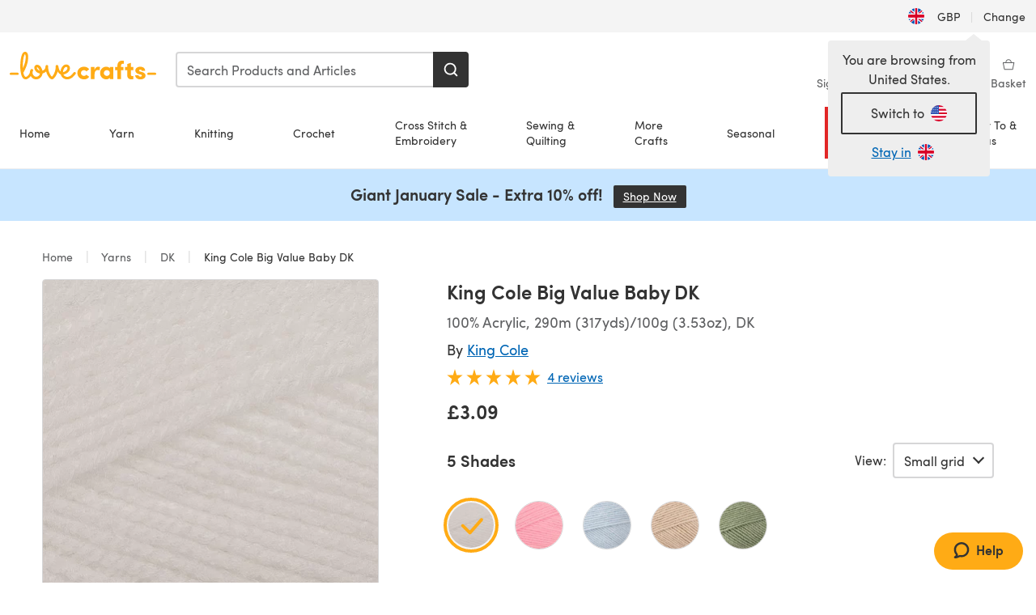

--- FILE ---
content_type: text/html; charset=utf-8
request_url: https://www.lovecrafts.com/en-gb/p/king-cole-big-value-baby-dk
body_size: 73861
content:
<!doctype html>
<html data-n-head-ssr dir="ltr" lang="en-GB" data-n-head="%7B%22dir%22:%7B%22ssr%22:%22ltr%22%7D,%22lang%22:%7B%22ssr%22:%22en-GB%22%7D%7D">
  <head >
    <title>King Cole Big Value Baby DK | LoveCrafts</title><meta data-n-head="ssr" charset="utf-8"><meta data-n-head="ssr" name="viewport" content="width=device-width, initial-scale=1"><meta data-n-head="ssr" name="format-detection" content="telephone=no"><meta data-n-head="ssr" rel="preload" as="font" type="font/woff2" href="https://cms.prod.lovecrafts.co/media/fonts/sofia_pro_regular.woff2" crossorigin="anonymous"><meta data-n-head="ssr" rel="preload" as="font" type="font/woff2" href="https://cms.prod.lovecrafts.co/media/fonts/sofia_pro_semi_bold.woff2" crossorigin="anonymous"><meta data-n-head="ssr" name="generator" content="Vue Storefront 2"><meta data-n-head="ssr" data-hid="description" name="description" content="Shop King Cole Big Value Baby DK, perfect for your Knitting projects."><meta data-n-head="ssr" data-hid="robots" name="robots" content="index,follow"><meta data-n-head="ssr" data-hid="og:image" name="og:image" content="https://isv.prod.lovecrafts.co/v1/images/315e0971a43d24c26a9905bccbee8e46/49af4376-01eb-4c07-ac54-b14a70c0c0fe.jpg/0/-/416x416"><link data-n-head="ssr" rel="icon" type="image/x-icon" href="/icons/favicon-lovecrafts.ico"><link data-n-head="ssr" rel="alternate" href="https://www.lovecrafts.com/en-au/p/king-cole-big-value-baby-dk" hreflang="en-au"><link data-n-head="ssr" rel="alternate" href="https://www.lovecrafts.com/en-au/p/king-cole-big-value-baby-dk" hreflang="en-nz"><link data-n-head="ssr" rel="alternate" href="https://www.lovecrafts.com/de-de/p/king-cole-big-value-baby-dk" hreflang="de"><link data-n-head="ssr" rel="alternate" href="https://www.lovecrafts.com/fr-fr/p/king-cole-big-value-baby-dk" hreflang="fr-fr"><link data-n-head="ssr" rel="alternate" href="https://www.lovecrafts.com/en-gb/p/king-cole-big-value-baby-dk" hreflang="en-gb"><link data-n-head="ssr" rel="alternate" href="https://www.lovecrafts.com/en-gb/p/king-cole-big-value-baby-dk" hreflang="x-default"><link data-n-head="ssr" rel="alternate" href="https://www.lovecrafts.com/en-us/p/king-cole-big-value-baby-dk" hreflang="en-us"><link data-n-head="ssr" rel="alternate" href="https://www.lovecrafts.com/en-us/p/king-cole-big-value-baby-dk" hreflang="en-ca"><link data-n-head="ssr" rel="canonical" href="https://www.lovecrafts.com/en-gb/p/king-cole-big-value-baby-dk"><link data-n-head="ssr" rel="preload" as="image" fetchpriority="high" href="https://isv.prod.lovecrafts.co/v1/images/315e0971a43d24c26a9905bccbee8e46/49af4376-01eb-4c07-ac54-b14a70c0c0fe.jpg/0/-/416x416" imagesrcset="https://isv.prod.lovecrafts.co/v1/images/315e0971a43d24c26a9905bccbee8e46/49af4376-01eb-4c07-ac54-b14a70c0c0fe.jpg/0/-/416x416 416w, https://isv.prod.lovecrafts.co/v1/images/6ca4e6168a26bedf671e371a40572636/49af4376-01eb-4c07-ac54-b14a70c0c0fe.jpg/0/-/832x832 832w, https://isv.prod.lovecrafts.co/v1/images/b8716389cd8fc6283fd6f5a0974431c8/49af4376-01eb-4c07-ac54-b14a70c0c0fe.jpg/0/-/1000x1000 1000w" imagesizes="(max-width: 767px) calc(100vw - 32px), 416px"><script data-n-head="ssr" data-hid="consent">
    // Google
    
    window.dataLayer = window.dataLayer || [];
    function gtag() { dataLayer.push(arguments); }
    gtag('consent', 'default', {
      ad_storage: 'granted',
      analytics_storage: 'granted',
      functionality_storage: 'granted',
      personalization_storage: 'granted',
      security_storage: 'granted',
      ad_user_data: 'granted',
      ad_personalization: 'granted'
    });
    gtag('consent', 'default', {
      ad_storage: 'denied',
      analytics_storage: 'denied',
      functionality_storage: 'denied',
      personalization_storage: 'denied',
      security_storage: 'denied',
      ad_user_data: 'denied',
      ad_personalization: 'denied',
      region: ["AT", "BE", "BG", "HR", "CY", "CZ", "DK", "EE", "FI", "FR", "DE", "GR", "HU", "IE", "IT", "LV", "LT", "LU", "MT", "NL", "PL", "PT", "RO", "SK", "SI", "ES", "SE", "NO", "IS", "LI", "GB", "CH", "US-CA", "US-CO", "US-CT", "US-VA", "US-UT"]
    });

    
      // Microsoft
      window.bing4069688 = window.bing4069688 || [];
      window.bing4069688.push('consent', 'default', {
        ad_storage: 'denied'
      });
    
    </script><script data-n-head="ssr" data-hid="rudderlabs-clean">
      const rudderKeys = Object.keys(localStorage).filter(x => x.startsWith('rudder_'));
      if (rudderKeys.length > 21) {
        rudderKeys.forEach(x => localStorage.removeItem(x));
      }
    </script><script data-n-head="ssr" data-hid="rudderlabs">
      (function() {
        "use strict";

        window.RudderSnippetVersion = "3.0.60";
        var identifier = "rudderanalytics";
        if (!window[identifier]) {
          window[identifier] = [];
        }
        var rudderanalytics = window[identifier];
        if (Array.isArray(rudderanalytics)) {
          if (rudderanalytics.snippetExecuted === true && window.console && console.error) {
            console.error("RudderStack JavaScript SDK snippet included more than once.");
          } else {
            rudderanalytics.snippetExecuted = true;
            window.rudderAnalyticsBuildType = "legacy";
            var sdkBaseUrl = "https://events-sdk.prod.lovecrafts.co";
            var sdkVersion = "v3";
            var sdkFileName = "rsa.min.js";
            var scriptLoadingMode = "async";
            var methods = [ "setDefaultInstanceKey", "load", "ready", "page", "track", "identify", "alias", "group", "reset", "setAnonymousId", "startSession", "endSession", "consent" ];
            for (var i = 0; i < methods.length; i++) {
              var method = methods[i];
              rudderanalytics[method] = function(methodName) {
                return function() {
                  if (Array.isArray(window[identifier])) {
                    rudderanalytics.push([ methodName ].concat(Array.prototype.slice.call(arguments)));
                  } else {
                    var _methodName;
                    (_methodName = window[identifier][methodName]) === null || _methodName === undefined || _methodName.apply(window[identifier], arguments);
                  }
                };
              }(method);
            }
            try {
              new Function('class Test{field=()=>{};test({prop=[]}={}){return prop?(prop?.property??[...prop]):import("");}}');
              window.rudderAnalyticsBuildType = "modern";
            } catch (e) {}
            var head = document.head || document.getElementsByTagName("head")[0];
            var body = document.body || document.getElementsByTagName("body")[0];
            window.rudderAnalyticsAddScript = function(url, extraAttributeKey, extraAttributeVal) {
              var scriptTag = document.createElement("script");
              scriptTag.src = url;
              scriptTag.setAttribute("data-loader", "RS_JS_SDK");
              if (extraAttributeKey && extraAttributeVal) {
                scriptTag.setAttribute(extraAttributeKey, extraAttributeVal);
              }
              if (scriptLoadingMode === "async") {
                scriptTag.async = true;
              } else if (scriptLoadingMode === "defer") {
                scriptTag.defer = true;
              }
              if (head) {
                head.insertBefore(scriptTag, head.firstChild);
              } else {
                body.insertBefore(scriptTag, body.firstChild);
              }
            };
            window.rudderAnalyticsMount = function() {
              (function() {
                if (typeof globalThis === "undefined") {
                  var getGlobal = function getGlobal() {
                    if (typeof self !== "undefined") {
                      return self;
                    }
                    if (typeof window !== "undefined") {
                      return window;
                    }
                    return null;
                  };
                  var global = getGlobal();
                  if (global) {
                    Object.defineProperty(global, "globalThis", {
                      value: global,
                      configurable: true
                    });
                  }
                }
              })();
              window.rudderAnalyticsAddScript("".concat(sdkBaseUrl, "/").concat(sdkVersion, "/").concat(window.rudderAnalyticsBuildType, "/").concat(sdkFileName), "data-rsa-write-key", "2erkLjtKgPvvp2JvL9ZflCBVULL");
            };
            if (typeof Promise === "undefined" || typeof globalThis === "undefined") {
              window.rudderAnalyticsAddScript("https://polyfill-fastly.io/v3/polyfill.min.js?version=3.111.0&features=Symbol%2CPromise&callback=rudderAnalyticsMount");
            } else {
              window.rudderAnalyticsMount();
            }
          }
        }
      })();
    </script><script data-n-head="ssr" data-hid="cookieyes-event">
    document.addEventListener('cookieyes_banner_load', (eventData) => {
      const data = eventData.detail;

      const categories = Object.entries(data.categories).reduce((accumulator, [k, v]) => {
        accumulator[v ? 'allowedConsentIds' : 'deniedConsentIds'].push(k);
        return accumulator;
      }, {allowedConsentIds:[], deniedConsentIds:[]});

      const consentOptions={"consentManagement":{"enabled":true,"provider":"custom"}};

      if (data.activeLaw !== 'gdpr' || data.isUserActionCompleted) {
        
          window.bing4069688.push('consent', 'update', {
            ad_storage: data.categories.advertisement ? 'granted' : 'denied'
          });
        
        
        consentOptions.consentManagement = {...consentOptions.consentManagement, ...categories};
      } else {
        consentOptions.preConsent = {"enabled":true,"storage":{"strategy":"anonymousId"},"events":{"delivery":"buffer"}};
      }

      document.addEventListener('cookieyes_consent_update', (eventData) => {
        
          window.bing4069688.push('consent', 'update', {
            ad_storage: eventData.detail.accepted.includes('advertisement') ? 'granted' : 'denied'
          });
        

        rudderanalytics.consent({
          consentManagement: {
            allowedConsentIds: eventData.detail.accepted,
            deniedConsentIds: eventData.detail.rejected
          }
        });
      });

      window.rudderanalytics.load("2erkLjtKgPvvp2JvL9ZflCBVULL", "https://events.prod.lovecrafts.co", {
        configUrl: "https://events-api.prod.lovecrafts.co",
        ...consentOptions,
        externalAnonymousIdCookieName: 'ajs_anonymous_id',
        storage: {
          type: "localStorage"
        }
      });
    });
    </script><script data-n-head="ssr" data-hid="cookieyes" src="https://cdn-cookieyes.com/client_data/59860e8ef1dcbb12efcf6317/script.js" defer></script><script data-n-head="ssr" type="application/ld+json">{"@context":"https://schema.org","@graph":[{"@context":"https://schema.org","@id":"https://www.lovecrafts.com/en-gb/p/king-cole-big-value-baby-dk#breadcrumb","@type":"BreadcrumbList","itemListElement":[{"@type":"ListItem","position":1,"item":{"@id":"https://www.lovecrafts.com/en-gb","name":"Home"}},{"@type":"ListItem","position":2,"item":{"@id":"https://www.lovecrafts.com/en-gb/l/yarns","name":"Yarns"}},{"@type":"ListItem","position":3,"item":{"@id":"https://www.lovecrafts.com/en-gb/l/yarns/yarns-by-weight/dk-yarn","name":"DK"}}]},{"@type":"ImageObject","@id":"https://www.lovecrafts.com/en-gb/p/king-cole-big-value-baby-dk#primaryimage","inLanguage":"en-GB","url":"https://isv.prod.lovecrafts.co/v1/images/b8716389cd8fc6283fd6f5a0974431c8/49af4376-01eb-4c07-ac54-b14a70c0c0fe.jpg/0/-/1000x1000","contentUrl":"https://isv.prod.lovecrafts.co/v1/images/b8716389cd8fc6283fd6f5a0974431c8/49af4376-01eb-4c07-ac54-b14a70c0c0fe.jpg/0/-/1000x1000","width":390,"height":390},{"@context":"https://schema.org","@type":"Product","mainEntityOfPage":{"@id":"https://www.lovecrafts.com/en-gb/p/king-cole-big-value-baby-dk#webpage"},"description":"A fabulous value baby yarn, King Cole Big Value Baby DK knits on 4mm needles and is available in a range of pastels, brights and classic shades for every baby knit!&nbsp; Perfect for babies with wool allergies, this is 100% acrylic and machine washable.<br><br><br>","name":"King Cole Big Value Baby DK","image":{"@id":"https://isv.prod.lovecrafts.co/v1/images/b8716389cd8fc6283fd6f5a0974431c8/49af4376-01eb-4c07-ac54-b14a70c0c0fe.jpg/0/-/1000x1000#primaryimage"},"offers":{"@type":"Offer","availability":"https://schema.org/InStock","price":"3.09","priceCurrency":"GBP"},"sku":"YKC080_001","brand":{"@type":"Brand","name":"King Cole"},"aggregateRating":{"@type":"AggregateRating","ratingValue":"100","reviewCount":"4","bestRating":"100","worstRating":"0"},"review":[{"@type":"Review","author":{"@type":"Person","name":"Customer"},"datePublished":"2025-12-05T12:55:28.000Z","reviewBody":"Soft and works up very well","reviewRating":{"@type":"Rating","ratingValue":"5"}},{"@type":"Review","author":{"@type":"Person","name":"Customer"},"datePublished":"2025-10-25T08:23:47.000Z","reviewBody":"as above served specific purpose - sparkly bedrocks for great granddaughter","reviewRating":{"@type":"Rating","ratingValue":"5"}},{"@type":"Review","author":{"@type":"Person","name":"Customer"},"datePublished":"2025-10-03T07:11:47.000Z","reviewBody":"Beautiful soft wool knits well x","reviewRating":{"@type":"Rating","ratingValue":"5"}}]}]}</script><link rel="preload" href="https://assets.prod.lovecrafts.co/_nuxt/a52d7ad.js" as="script"><link rel="preload" href="https://assets.prod.lovecrafts.co/_nuxt/4672093.js" as="script"><link rel="preload" href="https://assets.prod.lovecrafts.co/_nuxt/css/53db6c0.css" as="style"><link rel="preload" href="https://assets.prod.lovecrafts.co/_nuxt/28762c6.js" as="script"><link rel="preload" href="https://assets.prod.lovecrafts.co/_nuxt/css/1a132a2.css" as="style"><link rel="preload" href="https://assets.prod.lovecrafts.co/_nuxt/d278bd6.js" as="script"><link rel="stylesheet" href="https://assets.prod.lovecrafts.co/_nuxt/css/53db6c0.css"><link rel="stylesheet" href="https://assets.prod.lovecrafts.co/_nuxt/css/1a132a2.css">
  </head>
  <body class="lovecrafts" data-n-head="%7B%22class%22:%7B%22ssr%22:%22lovecrafts%22%7D%7D">
    <div data-server-rendered="true" id="__nuxt"><!----><div id="__layout"><div class="layout non-js" data-v-e1262b6a><a href="#main-content" class="visually-hidden" data-v-e1262b6a>Skip to main content</a> <div data-v-67432fbc data-v-e1262b6a><noscript data-v-67432fbc><div class="sf-notification noscript-warning color-warning" data-v-67432fbc><span role="none" class="sf-notification__icon sf-icon" style="--icon-size:24px;" data-v-67432fbc><svg width="24" height="24" viewBox="0 0 24 24" fill="none" xmlns="http://www.w3.org/2000/svg" role="none"><path stroke="var(--icon-color)" d="M12 21C16.9706 21 21 16.9706 21 12C21 7.02944 16.9706 3 12 3C7.02944 3 3 7.02944 3 12C3 16.9706 7.02944 21 12 21Z" stroke-width="1.25"></path><path fill="var(--icon-color)" d="M12 9.74999C11.3233 9.74999 10.7143 9.17856 10.7143 8.46427C10.7143 7.74999 11.3233 7.17856 12 7.17856C12.6767 7.17856 13.2857 7.74999 13.2857 8.46427C13.2857 9.17856 12.7444 9.74999 12 9.74999Z"></path><path fill="var(--icon-color)" d="M12.3214 11.3571H11.6786C11.3235 11.3571 11.0357 11.645 11.0357 12V16.5C11.0357 16.855 11.3235 17.1429 11.6786 17.1429H12.3214C12.6765 17.1429 12.9643 16.855 12.9643 16.5V12C12.9643 11.645 12.6765 11.3571 12.3214 11.3571Z"></path></svg></span> <div><div class="sf-notification__title smartphone-only display-none">
          
        </div> <strong data-v-67432fbc>JavaScript seems to be disabled in your browser.</strong> <p class="noscript-text" data-v-67432fbc>You must have JavaScript enabled in your browser to utilize the functionality of this website.</p> <a href="https://www.enable-javascript.com/en" rel="noopener noreferrer" target="_blank" data-v-67432fbc>Enable JavaScript
        </a></div> <button type="button" aria-label="Close notification" class="display-none sf-button--pure sf-notification__close sf-button"><span class="sf-icon color-white" style="--icon-color:;--icon-size:;"><svg viewBox="0 0 24 24" preserveAspectRatio="none" class="sf-icon-path"><defs><linearGradient id="linearGradient-22150028" x1="0" y1="0" x2="1" y2="0"><stop offset="1" stop-color="var(--icon-color)"></stop> <stop offset="0" stop-color="var(--icon-color-negative, var(--c-gray-variant))"></stop></linearGradient></defs> <path d="M21.261 2.22a.748.748 0 00-1.057 0l-8.464 8.463-8.463-8.464a.748.748 0 10-1.058 1.058l8.464 8.463-8.464 8.464a.748.748 0 101.058 1.057l8.463-8.463 8.464 8.463a.748.748 0 101.057-1.057l-8.463-8.464 8.463-8.463a.748.748 0 000-1.058z" fill="var(--icon-color)" style="height:100%;"></path></svg></span></button></div></noscript></div> <div class="sf-top-bar desktop-only" data-v-e1262b6a><div class="sf-top-bar__container"><div class="sf-top-bar__left"></div> <div class="sf-top-bar__center"></div> <div class="sf-top-bar__right"><div class="locale-container"><button type="button" data-cy="locale-select_change-langauge" class="container__lang container__lang--selected sf-button"><span class="country-img sf-icon"><img src="https://assets.prod.lovecrafts.co/_nuxt/assets/flags/GB.d6fa30.svg" alt="GB" loading="eager"></span> <span class="selected-country">
      GBP <span aria-hidden="true" class="divider">|</span>
      Change
    </span></button></div></div></div></div> <div id="layout" data-v-e1262b6a><div class="app-header" data-v-e1262b6a><div class="the-header-wrapper"><div class="the-header"><div active-sidebar="activeSidebar" class="sf-header"><div class="sf-header__wrapper"><header class="sf-header__header">​ <div class="sf-header__aside"></div> <div class="sf-header__actions"><div class="logo-container"><button aria-label="Open mobile menu" class="sf-header__hamburger smartphone-only"><span role="none" class="sf-header__icon sf-icon" style="--icon-size:25px;"><svg width="24" height="24" viewBox="0 0 24 24" fill="none" xmlns="http://www.w3.org/2000/svg" role="none"><path d="M3.75 4.5H20.25C20.7 4.5 21 4.8 21 5.25C21 5.7 20.7 6 20.25 6H3.75C3.3 6 3 5.7 3 5.25C3 4.8 3.3 4.5 3.75 4.5Z" fill="var(--icon-color)"></path><path d="M3.75 11.25H20.25C20.7 11.25 21 11.55 21 12C21 12.45 20.7 12.75 20.25 12.75H3.75C3.3 12.75 3 12.45 3 12C3 11.55 3.3 11.25 3.75 11.25Z" fill="var(--icon-color)"></path><path d="M3.75 18H20.25C20.7 18 21 18.3 21 18.75C21 19.2 20.7 19.5 20.25 19.5H3.75C3.3 19.5 3 19.2 3 18.75C3 18.3 3.3 18 3.75 18Z" fill="var(--icon-color)"></path></svg></span> <span class="sf-header__icon-label">Menu</span></button> <a href="/en-gb" class="sf-header__logo"><span class="sf-header__logo-image sf-icon"><svg xmlns="http://www.w3.org/2000/svg" width="181" height="34" role="img" viewBox="0 0 736.8 138.9" xml:space="preserve" id="lovecrafts-secondary" preserveAspectRatio="xMinYMin meet"><title>LoveCrafts</title><g fill="#FFAB15" style="fill:var(--custom-fill-color-0,#FFAB15);"><path d="M39.5 105.2H5.6c-3.1 0-5.6 2.5-5.6 5.6 0 3.1 2.5 5.6 5.6 5.6h33.9c3.1 0 5.6-2.5 5.6-5.6 0-3.1-2.5-5.6-5.6-5.6zM323.6 102.3c-1.4.6-2.5 2-3.5 3.3-.3.3-7.3 9.3-11.8 13.2-4.2 3.6-11.5 7.4-18.5 7.3-14.8-.2-19.6-11.7-19.6-11.7s15.7-2.9 25.2-13.7c8.3-9.4 8.6-19 6.4-25-2.7-7.3-9.6-12.1-17.7-12-11 .1-19.2 8.4-23.7 17.4-2.7 5.4-4.4 11.7-4.9 18.1-7.5-6.5-9.6-20.8-10.5-24.6-.8-3.7-1.4-5-2.4-6.1-1.6-1.8-4.1-2.4-5.9-2.1-6.8.8-6.2 7.7-6 11.9.1 1.4.1 2.8.1 4.1-.9 12.4-5.4 25.3-13.1 36.6-3.1 4.5-4.9 6-5.2 6-.4 0-2.6-1.5-5-4.8-7.1-9.8-11.9-22.4-13.5-34.5-.4-2.9-.5-5.8-.3-9.1.2-2.9.2-5.8-1.7-8-1.2-1.4-3.1-2.2-5-2.2-2.9 0-5.5 1.7-6.4 4.2-.3.5-.7 2.9-.8 4.3-.3 4.6-1.7 9.6-3.9 12.4-4.4 5.9-11.5 8-11.5 8s-2.5-15.7-14-25.3c-4.1-3.4-8.3-4.6-12.7-4.8-7.2-.2-15.7 5.9-13.8 17.8.6 3.9 2.3 8.2 4.9 12 7.5 11.1 19.4 13.7 23.1 14.3 0 1.4-1.4 6.8-5.8 11-2.7 2.6-7.4 5.3-13 5.3-4.6 0-8.6-2.3-11.3-5-3.4-3.2-6.2-8.4-6.9-12.3-.2-1.2-1.2-7.5 2-12.3 1.3-1.9 1.4-4.1.4-5.9-1.2-2.2-3.7-3.6-6.3-3.6-2.2 0-3.9 1.2-5.4 3-2 2.4-3.4 6-3.9 12.4-.7 9-12.5 24.4-21 24.1-6.8-.2-10.5-12.6-12.1-20.9 0 0 18.2-30.5 22.6-58.4C95.4 19.6 91 10 87.8 5.4 85.3 2 81.5-.1 77.3 0c-3.6.1-6.4 1.2-9.2 3.8-5.2 4.7-9.4 15.3-12.5 33.9-2 12.3-2.7 25.4-2.4 40.1.1 6.6.6 20.8 4.8 37 4.2 16 12.4 23.9 22.3 23.9 5.8 0 11.8-3.8 15.5-6.7 6.3-5 10.1-10.5 10.1-10.5s7 17 26.9 17.2c16.1.2 30.2-12.7 32.4-29.5v-.2l.2-.1c10.8-2.4 17.7-9.8 17.7-9.8s3.8 14.4 11.4 25c4.2 5.9 10.6 14.7 18 14.6 4.4 0 9.5-3.6 16.9-13.7 7.8-10.6 12.2-26.4 12.2-26.4s3.7 10.7 15.2 15.5c1.9 7 5.8 13.4 12 18 5.8 4.3 13.2 6.6 20.7 6.6 11.5 0 21.3-5.6 28.1-11.8 7.4-6.6 14-15.4 14.2-15.7 1.6-2.5.8-6.1-1.3-8-1.6-1.3-4.2-2.1-6.9-.9zM143.2 90.7c-6.5-6.3-6.7-9.7-6.6-10.5.2-1.8 1.6-2.1 2.1-2.1 2.1 0 4.7 4 6.1 6.1 3.4 4.7 5.8 11.2 5.8 11.2s-4-1.5-7.4-4.7zm-77.2-8s-.1-24.1 1.1-35.4c1.1-10 2.4-21.3 6.8-30.9.5-1.1 1.8-3.9 2.9-4 1-.1 1.9 2 2.5 4.7 2 8.9 1.1 19.2-1.7 32.8C74.3 64.9 66 82.7 66 82.7zm202.1 19.6s.1-8 3.6-15.1c2.8-5.7 5.9-9.2 9.7-10.5 2.9-1 5.8-.2 7.5 1.8 1.2 1.5 1.6 3.5 1.1 5.7-1.2 5.2-4.6 9-7.4 11.4-6.6 5.5-14.5 6.7-14.5 6.7zM373.5 75c10.9 0 20.7 4.7 26.6 13l-14.8 10.6c-2.5-3.9-7.1-6.2-11.8-6.2-7.7 0-15.2 5.5-15.2 14.3s7.5 14.7 15.2 14.7c4.7 0 9.3-2.2 11.8-6.2l14.8 10.5c-5.8 8.3-15.6 13.1-26.6 13.1-17.6 0-33.3-12.8-33.3-32.1 0-19.2 15.7-31.7 33.3-31.7zM426.6 137.6h-18.2V76.3h18.2v14.8c3.1-11.4 11-16.1 17.3-16.1 4.3 0 7.6.8 10.5 2.2l-3.3 16.4c-3.3-1.6-6.4-1.8-9.3-1.8-10.5 0-15.2 8.3-15.2 24.4v21.4zM503.4 130.6c-3.9 5.9-13.1 8.1-17.8 8.1-15.6 0-31.2-12.2-31.2-31.9s15.6-31.9 31.2-31.9c3.9 0 13.1 1.3 17.8 8.1v-6.8h18.1v61.2h-18.1v-6.8zm-14.8-9.2c7.5 0 14.8-5.4 14.8-14.6s-7.3-14.6-14.8-14.6c-7.6 0-15.3 5.8-15.3 14.6 0 8.9 7.7 14.6 15.3 14.6zM650.4 112.4c-18.4-5-18.5-14.3-18.4-19.9.1-9 11-17.4 23.9-17.4 12.2 0 25 5.4 25.2 20.3h-17.2c-.1-4.6-4.1-5.4-6.9-5.4-3.9 0-6.6 1.8-6.4 4.6.1 1.8 1.7 3.7 5.4 4.6l10.4 2.8c14.8 4.1 16.7 13.9 16.7 17.8 0 13-13.6 19.1-26.5 19.1-12.5 0-25.4-7.5-25.6-21.1h17c.1 3.5 4.1 7.1 9 7.1 4.1-.1 7.5-2 7.5-5.1 0-2.6-1.6-4.1-6-5.2l-8.1-2.2zM609.4 76.3V55.6L591 61.5v14.8h-11.1v16.1h11V118c0 6.4 1.9 11.6 5.7 15.3 3.8 3.7 9 5.6 15.6 5.6 4.1 0 7.7-.6 9.8-1.6v-15.7c-1.7.3-3.3.5-4.7.5-5.2 0-7.9-2.6-7.9-7.6v-22H622V76.3h-12.6zM565.7 44.4c-3.8 0-11.8.6-17.6 6.7-4.2 4.5-6.4 10.5-6.4 17.9v7.3h-11.5v16.1h11.5v45.2H560V92.4h12.3V76.3H560v-6.7c0-3.4.9-5.9 2.8-7.3 1.8-1.4 3.7-2.1 6.3-2.1 2.5 0 4.6.4 5.2.5V45.6c-1.7-.8-4.6-1.2-8.6-1.2zM731.2 105.2h-33.9c-3.1 0-5.6 2.5-5.6 5.6 0 3.1 2.5 5.6 5.6 5.6h33.9c3.1 0 5.6-2.5 5.6-5.6 0-3.1-2.5-5.6-5.6-5.6z"></path></g></svg></span></a> <a href="/en-gb/cart" class="smartphone-only lc-link--pure sf-header__cart"><span role="none" class="sf-header__icon sf-icon" style="--icon-size:25px;"><svg width="25" height="25" viewBox="0 0 25 25" fill="none" xmlns="http://www.w3.org/2000/svg" role="none"><path d="M16.7558 9.77767C16.3958 9.77767 16.1258 9.50767 16.1258 9.14767C16.1258 6.89767 14.5958 5.18767 12.6158 5.18767C10.5458 5.18767 9.10579 6.80767 9.10579 8.96767C9.10579 9.32767 8.83579 9.59767 8.47579 9.59767C8.11579 9.59767 7.93579 9.41767 7.93579 9.05767C7.93579 6.17767 9.91579 4.01767 12.6158 4.01767C15.2258 4.01767 17.2958 6.26767 17.2958 9.14767C17.2958 9.50767 17.1158 9.77767 16.7558 9.77767Z" fill="var(--icon-color)"></path><path d="M18.9157 20.2177H6.31572C6.04572 20.2177 5.77572 19.9477 5.68572 19.6777L3.61572 9.41767C3.61572 9.23767 3.61572 8.96767 3.70572 8.87767C3.79572 8.69767 3.97572 8.60767 4.15572 8.60767H20.9857C21.1657 8.60767 21.3457 8.69767 21.4357 8.87767C21.6157 9.05767 21.6157 9.23767 21.6157 9.41767L19.5457 19.6777C19.4557 19.9477 19.2757 20.2177 18.9157 20.2177ZM6.76572 18.9577H18.4657L20.2657 9.86767H4.96572L6.76572 18.9577Z" fill="var(--icon-color)"></path></svg></span> <div class="cart-badge-wrapper" style="display:none;"><span class="sf-badge--number cart-badge sf-badge">0</span></div> <span class="sf-header__icon-label">Basket</span></a> <form autocomplete="off" method="get" action="/en-gb/search" role="search" class="search-wrapper"><div class="sf-search-bar sf-header__search"><div data-testid="q" class="sf-input"><div class="sf-input__wrapper"><input id="q" name="q" type="search" role="combobox" aria-controls="search-autocomplete" aria-autocomplete="both" aria-haspopup="dialog" aria-expanded="false" placeholder="Search Products and Articles" aria-label="Search" value=""> <span class="sf-input__bar"></span> <label for="q" class="sf-input__label will-change display-none"></label> <!----></div> <div class="sf-input__error-message"><div class="display-none"></div></div></div> <div id="search-autocomplete" role="dialog" hidden="hidden" class="autocomplete"><div hidden="hidden" class="type-headers-wrapper"><ul class="type-headers"><li data-list="text-suggestions"><button type="button" class="sf-button sf-button--pure type-headers__tab-btn">
          Products<span class="count count--products"></span></button></li> <li data-list="articles"><button type="button" class="sf-button sf-button--pure type-headers__tab-btn">
          Articles<span class="count count--articles"></span></button></li></ul></div> <div hidden="hidden" data-list="recent-searches" class="suggestion-list text"><header><h4>Recent Searches</h4> <button type="button" aria-label="Recent Searches Clear" class="sf-button sf-button--text clear-all">
        Clear
      </button></header> <ul aria-label="Recent Searches"></ul></div> <div hidden="hidden" data-list="text-suggestions" class="suggestion-list text"><h4 aria-hidden="true" class="suggestion-list__title">
      Products <span class="count count--products"></span></h4> <ul aria-label="Products"></ul> <button type="submit" class="sf-button autocomplete__see-all">
      See all search results
    </button></div> <div hidden="hidden" data-list="articles" class="suggestion-list image"><h4 aria-hidden="true" class="suggestion-list__title">
      Articles <span class="count count--articles"></span></h4> <ul aria-label="Articles"></ul></div> <div hidden="hidden" aria-live="polite" class="no-results"><span>No matches found for '<strong></strong>'</span></div></div> <button type="submit" aria-label="Search" class="search-button sf-button"><span role="none" class="sf-icon" style="--icon-color:var(--c-white);--icon-size:20px;"><svg viewBox="0 0 24 24" preserveAspectRatio="none" role="none" class="sf-icon-path"><title></title> <!----> <path d="M21.668 20.108l-3.59-3.562c2.803-3.588 2.508-8.698-.713-11.917A8.948 8.948 0 0010.998 2c-2.41 0-4.671.934-6.368 2.629A8.937 8.937 0 002 10.992c0 2.408.934 4.669 2.63 6.364a8.948 8.948 0 006.368 2.628 8.893 8.893 0 005.532-1.916l3.565 3.612c.22.221.492.32.786.32.295 0 .566-.123.787-.32.443-.417.443-1.13 0-1.572zm-3.884-9.116a6.723 6.723 0 01-1.992 4.792 6.777 6.777 0 01-4.794 1.99 6.773 6.773 0 01-4.795-1.99 6.769 6.769 0 01-1.991-4.792c0-1.818.712-3.514 1.991-4.791a6.777 6.777 0 014.795-1.99c1.819 0 3.516.711 4.794 1.99a6.729 6.729 0 011.992 4.791z" fill="var(--icon-color)" style="height:100%;"></path></svg></span></button></div> <button type="reset" aria-label="Clear search" class="clear"><span role="none" class="sf-icon" style="--icon-size:14px;"><svg height="14" viewBox="0 0 14 14" width="14" xmlns="http://www.w3.org/2000/svg" role="none"><path d="m32 11v16m-8-8h16" fill="none" stroke="currentColor" stroke-linecap="round" stroke-linejoin="round" stroke-width="1.5" transform="matrix(.70710678 -.70710678 .70710678 .70710678 -29.062446 16.192388)"></path></svg></span></button></form></div> <div class="sf-header__icons"><a href="/en-gb/account" data-testid="accountIcon" class="lc-link--pure sf-header__action"><span role="none" class="sf-header__icon sf-icon" style="--icon-size:1.25rem;"><svg width="25" height="25" viewBox="0 0 25 25" fill="none" xmlns="http://www.w3.org/2000/svg" role="none"><g clip-path="url(#clip0)"><path d="M21.0051 20.5552C21.0051 15.9146 17.2083 12.1177 12.5676 12.1177C7.927 12.1177 4.13013 15.9146 4.13013 20.5552H21.0051Z" stroke="var(--icon-color)" stroke-width="1.25" stroke-miterlimit="10" stroke-linecap="round" stroke-linejoin="round"></path><path d="M12.5676 12.1177C14.8976 12.1177 16.7864 10.2289 16.7864 7.89893C16.7864 5.56897 14.8976 3.68018 12.5676 3.68018C10.2377 3.68018 8.34888 5.56897 8.34888 7.89893C8.34888 10.2289 10.2377 12.1177 12.5676 12.1177Z" stroke="var(--icon-color)" stroke-width="1.25" stroke-miterlimit="10" stroke-linecap="round" stroke-linejoin="round"></path></g><defs><clipPath id="clip0"><rect width="24" height="24" fill="white" transform="translate(0.567627 0.117676)"></rect></clipPath></defs></svg></span> <div class="notifications-badge-wrapper" style="display:none;"><span class="sf-badge--number notifications-badge sf-badge">
                
              </span></div> <span class="header-action-text">Sign in</span></a> <a href="/en-gb/account/wishlist" data-testid="wishlistIcon" class="lc-link--pure sf-header__action"><span role="none" class="sf-header__icon sf-icon" style="--icon-size:1.25rem;"><svg width="24" height="24" viewBox="0 0 24 24" fill="none" xmlns="http://www.w3.org/2000/svg" role="none"><path d="M15.8842 3C14.5579 3 12.9474 3.94737 12 5.17895C11.0526 3.94737 9.44211 3 8.11579 3C5.36842 3 3 5.46316 3 8.30526C3 13.8 11.0526 20.0526 12 20.0526C12.9474 20.0526 21 13.8 21 8.30526C21 5.46316 18.6316 3 15.8842 3Z" stroke="currentColor" stroke-width="1.25" stroke-linecap="round" stroke-linejoin="round"></path></svg></span> <span class="header-action-text">
              Wishlist
            </span></a> <a href="/en-gb/account/library" data-testid="libraryIcon" class="lc-link--pure sf-header__action"><span role="none" class="sf-header__icon sf-icon" style="--icon-size:1.25rem;"><svg width="25" height="25" viewBox="0 0 25 25" fill="none" xmlns="http://www.w3.org/2000/svg" role="none"><path fill-rule="evenodd" clip-rule="evenodd" d="M19.5383 5.88691H17.1088V4.15243C17.1088 3.58076 16.6466 3.11768 16.0767 3.11768H4.98704C4.42037 3.11768 3.95496 3.58433 3.95496 4.15674V17.3094C3.95496 17.8812 4.41897 18.3484 4.98704 18.3484H7.41649V20.0786C7.41649 20.6504 7.8805 21.1177 8.44858 21.1177H19.5383C20.1049 21.1177 20.5703 20.651 20.5703 20.0786V6.92597C20.5703 6.3542 20.1063 5.88691 19.5383 5.88691Z" stroke="var(--icon-color)" stroke-width="1.25"></path><path d="M5.73975 18.3484H16.0767C16.6432 18.3484 17.1088 17.8809 17.1088 17.3073C17.1088 16.9248 17.1088 13.128 17.1088 5.91681" stroke="var(--icon-color)" stroke-width="1.25"></path><path d="M7.07043 6.57922H13.9935V7.61768H7.07043V6.57922ZM7.07043 10.0408H13.9935V11.0792H7.07043V10.0408ZM7.07043 13.5023H13.9935V14.5408H7.07043V13.5023Z" fill="var(--icon-color)"></path></svg></span> <span class="header-action-text">My Library</span></a> <a href="/en-gb/cart" data-testid="cartIcon" class="lc-link--pure sf-header__action"><span role="none" class="sf-header__icon sf-icon" style="--icon-size:1.25rem;"><svg width="25" height="25" viewBox="0 0 25 25" fill="none" xmlns="http://www.w3.org/2000/svg" role="none"><path d="M16.7558 9.77767C16.3958 9.77767 16.1258 9.50767 16.1258 9.14767C16.1258 6.89767 14.5958 5.18767 12.6158 5.18767C10.5458 5.18767 9.10579 6.80767 9.10579 8.96767C9.10579 9.32767 8.83579 9.59767 8.47579 9.59767C8.11579 9.59767 7.93579 9.41767 7.93579 9.05767C7.93579 6.17767 9.91579 4.01767 12.6158 4.01767C15.2258 4.01767 17.2958 6.26767 17.2958 9.14767C17.2958 9.50767 17.1158 9.77767 16.7558 9.77767Z" fill="var(--icon-color)"></path><path d="M18.9157 20.2177H6.31572C6.04572 20.2177 5.77572 19.9477 5.68572 19.6777L3.61572 9.41767C3.61572 9.23767 3.61572 8.96767 3.70572 8.87767C3.79572 8.69767 3.97572 8.60767 4.15572 8.60767H20.9857C21.1657 8.60767 21.3457 8.69767 21.4357 8.87767C21.6157 9.05767 21.6157 9.23767 21.6157 9.41767L19.5457 19.6777C19.4557 19.9477 19.2757 20.2177 18.9157 20.2177ZM6.76572 18.9577H18.4657L20.2657 9.86767H4.96572L6.76572 18.9577Z" fill="var(--icon-color)"></path></svg></span> <div class="cart-badge-wrapper" style="display:none;"><span class="sf-badge--number cart-badge sf-badge">0</span></div> <span class="header-action-text">Basket</span></a></div> <nav class="sf-header__navigation"><div id="menu-backdrop"></div> <div class="nav-wrapper"><!----> <div data-target="Home" class="sf-header-navigation-item sale-none"><div class="sf-header-navigation-item__item"><a href="/en-gb/" class="sf-link sf-header-navigation-item__link lc-link--pure">Home</a></div></div><div data-target="Yarn" class="sf-header-navigation-item sale-none has-children"><div class="sf-header-navigation-item__item"><a href="/en-gb/l/yarns" class="sf-link sf-header-navigation-item__link lc-link--pure">Yarn</a></div></div><div data-target="Knitting" class="sf-header-navigation-item sale-none has-children"><div class="sf-header-navigation-item__item"><a href="/en-gb/l/knitting" class="sf-link sf-header-navigation-item__link lc-link--pure">Knitting</a></div></div><div data-target="Crochet" class="sf-header-navigation-item sale-none has-children"><div class="sf-header-navigation-item__item"><a href="/en-gb/l/crochet" class="sf-link sf-header-navigation-item__link lc-link--pure">Crochet</a></div></div><div data-target="Cross Stitch &amp; Embroidery" class="sf-header-navigation-item sale-none has-children"><div class="sf-header-navigation-item__item"><a href="/en-gb/l/cross-stitch-and-embroidery" class="sf-link sf-header-navigation-item__link lc-link--pure">Cross Stitch &amp; Embroidery</a></div></div><div data-target="Sewing &amp; Quilting" class="sf-header-navigation-item sale-none has-children"><div class="sf-header-navigation-item__item"><a href="/en-gb/l/sewing-and-quilting" class="sf-link sf-header-navigation-item__link lc-link--pure">Sewing &amp; Quilting</a></div></div><div data-target="More Crafts" class="sf-header-navigation-item sale-none has-children"><div class="sf-header-navigation-item__item"><a href="/en-gb/l/hobbies-and-crafts" class="sf-link sf-header-navigation-item__link lc-link--pure">More Crafts</a></div></div><div data-target="Seasonal" class="sf-header-navigation-item sale-none has-children"><div class="sf-header-navigation-item__item"><a href="/en-gb/c/article/spring-crafts" class="sf-link sf-header-navigation-item__link lc-link--pure">Seasonal</a></div></div><div data-target="Giant January Sale" class="sf-header-navigation-item sale-big has-children"><div class="sf-header-navigation-item__item"><a href="/en-gb/l/all-crafts-promotions/promotions/giant-january" class="sf-link sf-header-navigation-item__link lc-link--pure">Giant January Sale</a></div></div><div data-target="How To &amp; Ideas" class="sf-header-navigation-item sale-none has-children"><div class="sf-header-navigation-item__item"><a href="/en-gb/c/h/inspiration" class="sf-link sf-header-navigation-item__link lc-link--pure">How To &amp; Ideas</a></div></div></div> <div class="sf-mega-menu hide-mobile"><div class="sf-bar sf-mega-menu__bar"><div><button type="button" aria-label="back" class="sf-button--pure sf-bar__icon sf-button"><span class="sf-icon" style="--icon-color:;--icon-size:0.875rem;"><svg viewBox="0 0 24 24" preserveAspectRatio="none" class="sf-icon-path"><defs><linearGradient id="linearGradient-22150614" x1="0" y1="0" x2="1" y2="0"><stop offset="1" stop-color="var(--icon-color)"></stop> <stop offset="0" stop-color="var(--icon-color-negative, var(--c-gray-variant))"></stop></linearGradient></defs> <path d="M15.636 2L17 3.6 9.746 12 17 20.4 15.636 22 7 12z" fill="var(--icon-color)" style="height:100%;"></path></svg></span></button></div> <div><div class="sf-bar__title">Menu</div></div> <div><button type="button" aria-label="close" class="display-none sf-button--pure sf-bar__icon sf-button"><span class="sf-icon" style="--icon-color:;--icon-size:14px;"><svg viewBox="0 0 24 24" preserveAspectRatio="none" class="sf-icon-path"><defs><linearGradient id="linearGradient-22150615" x1="0" y1="0" x2="1" y2="0"><stop offset="1" stop-color="var(--icon-color)"></stop> <stop offset="0" stop-color="var(--icon-color-negative, var(--c-gray-variant))"></stop></linearGradient></defs> <path d="M21.261 2.22a.748.748 0 00-1.057 0l-8.464 8.463-8.463-8.464a.748.748 0 10-1.058 1.058l8.464 8.463-8.464 8.464a.748.748 0 101.058 1.057l8.463-8.463 8.464 8.463a.748.748 0 101.057-1.057l-8.463-8.464 8.463-8.463a.748.748 0 000-1.058z" fill="var(--icon-color)" style="height:100%;"></path></svg></span></button></div></div> <div class="sf-mega-menu__content"><div class="sf-mega-menu__menu"><div class="menu-item-level-1 sale-none"><div class="sf-mega-menu-column is-active"><a href="/en-gb/" data-label="Home" class="menu-link lc-link--pure sale-none" style="display:none;">
                  Home
                  <!----></a> <div class="sf-mega-menu-column__content"></div></div></div><div class="menu-item-level-1 sale-none"><div class="sf-mega-menu-column is-active"><a href="/en-gb/l/yarns" data-label="Yarn" class="menu-link lc-link--pure sale-none" style="display:none;">
                  Yarn
                  <span role="none" class="open-right sf-icon" style="--icon-color:var(--c-black);--icon-size:18px;"><svg viewBox="0 0 24 24" preserveAspectRatio="none" role="none" class="sf-icon-path"><title></title> <!----> <path d="M8.364 22L7 20.4l7.254-8.4L7 3.6 8.364 2 17 12z" fill="var(--icon-color)" style="height:100%;"></path></svg></span></a> <div class="sf-mega-menu-column__content"> <ul class="sf-list menu-content-level-1" style="display:none;"><li class="sf-list__item"><a href="/en-gb/l/yarns" class="menu-item-level-2 lc-link--pure no-child">
                    All Yarn
                    <!----></a> <ul class="sf-list"></ul></li><li class="sf-list__item"><a href="/en-gb/l/yarns?sort=newest" class="menu-item-level-2 lc-link--pure no-child">
                    NEW IN
                    <!----></a> <ul class="sf-list"></ul></li><li class="sf-list__item"><a href="/en-gb/l/yarns/multi-packs-and-kits" class="menu-item-level-2 lc-link--pure no-child">
                    SAVE WITH YARN PACKS
                    <!----></a> <ul class="sf-list"></ul></li><li class="sf-list__item"><a href="/en-gb/l/back-in-stock" class="menu-item-level-2 lc-link--pure no-child">
                    BACK IN STOCK
                    <!----></a> <ul class="sf-list"></ul></li><li class="sf-list__item"><a href="/en-gb/l/all-crafts-promotions/promotions/clearance-lovecrafts?filter-type.en-GB=Yarns" class="menu-item-level-2 lc-link--pure no-child">
                    YARN CLEARANCE
                    <!----></a> <ul class="sf-list"></ul></li><li class="sf-list__item"><a href="/en-gb/c/article/yarns-all-brands" class="menu-item-level-2 lc-link--pure">
                    Yarn Brands
                    <span role="none" class="open-right sf-icon" style="--icon-size:18px;"><svg viewBox="0 0 24 24" preserveAspectRatio="none" role="none" class="sf-icon-path"><title></title> <!----> <path d="M8.364 22L7 20.4l7.254-8.4L7 3.6 8.364 2 17 12z" fill="var(--icon-color)" style="height:100%;"></path></svg></span></a> <ul class="sf-list"><li class="sf-list__item menu-item-level-3"><a href="/en-gb/l/yarns/yarns-by-brand/king-cole-yarn" class="lc-link--pure">King Cole</a></li><li class="sf-list__item menu-item-level-3"><a href="/en-gb/l/yarns/yarns-by-brand/cascade-yarn" class="lc-link--pure">Cascade Yarns</a></li><li class="sf-list__item menu-item-level-3"><a href="/en-gb/l/yarns/yarns-by-brand/debbie-bliss-yarn" class="lc-link--pure">Debbie Bliss</a></li><li class="sf-list__item menu-item-level-3"><a href="/en-gb/l/yarns/yarns-by-brand/hayfield-yarn" class="lc-link--pure">Hayfield</a></li><li class="sf-list__item menu-item-level-3"><a href="/en-gb/l/yarns/yarns-by-brand/malabrigo-yarn" class="lc-link--pure">Malabrigo</a></li><li class="sf-list__item menu-item-level-3"><a href="/en-gb/l/yarns/yarns-by-brand/millamia-yarn" class="lc-link--pure">MillaMia</a></li><li class="sf-list__item menu-item-level-3"><a href="/en-gb/l/yarns/yarns-by-brand/paintbox-yarns-yarn" class="lc-link--pure">Paintbox Yarns</a></li><li class="sf-list__item menu-item-level-3"><a href="/en-gb/l/yarns/yarns-by-brand/rowan-yarn" class="lc-link--pure">Rowan</a></li><li class="sf-list__item menu-item-level-3"><a href="/en-gb/l/yarns/yarns-by-brand/scheepjes-yarns" class="lc-link--pure">Scheepjes</a></li><li class="sf-list__item menu-item-level-3"><a href="/en-gb/l/yarns/yarns-by-brand/sirdar-yarn" class="lc-link--pure">Sirdar</a></li><li class="sf-list__item menu-item-level-3"><a href="/en-gb/l/yarns/yarns-by-brand/stylecraft-yarn" class="lc-link--pure">Stylecraft</a></li><li class="sf-list__item menu-item-level-3"><a href="/en-gb/l/yarns/yarns-by-brand/valley-yarns" class="lc-link--pure">Valley Yarns</a></li><li class="sf-list__item menu-item-level-3"><a href="/en-gb/c/article/yarns-all-brands" class="lc-link--pure">All Yarn Brands</a></li></ul></li><li class="sf-list__item"><a href="/en-gb/l/yarns" class="menu-item-level-2 lc-link--pure">
                    Yarn By Weight
                    <span role="none" class="open-right sf-icon" style="--icon-size:18px;"><svg viewBox="0 0 24 24" preserveAspectRatio="none" role="none" class="sf-icon-path"><title></title> <!----> <path d="M8.364 22L7 20.4l7.254-8.4L7 3.6 8.364 2 17 12z" fill="var(--icon-color)" style="height:100%;"></path></svg></span></a> <ul class="sf-list"><li class="sf-list__item menu-item-level-3"><a href="/en-gb/l/yarns/yarns-by-weight/4-ply-yarn" class="lc-link--pure">4-Ply Yarn</a></li><li class="sf-list__item menu-item-level-3"><a href="/en-gb/l/yarns/yarns-by-weight/sport-yarn" class="lc-link--pure">Sport Weight Yarn</a></li><li class="sf-list__item menu-item-level-3"><a href="/en-gb/l/yarns/yarns-by-weight/dk-yarn" class="lc-link--pure">DK Yarn</a></li><li class="sf-list__item menu-item-level-3"><a href="/en-gb/l/yarns/yarns-by-weight/aran-yarn" class="lc-link--pure">Aran &amp; Worsted Yarn</a></li><li class="sf-list__item menu-item-level-3"><a href="/en-gb/l/yarns/yarns-by-weight/chunky-yarn" class="lc-link--pure">Chunky Yarn</a></li><li class="sf-list__item menu-item-level-3"><a href="/en-gb/l/yarns/yarns-by-weight/super-chunky-yarn" class="lc-link--pure">Super Chunky Yarn</a></li><li class="sf-list__item menu-item-level-3"><a href="/en-gb/l/yarns/popular-yarns/baby-yarn" class="lc-link--pure">Baby Yarn</a></li><li class="sf-list__item menu-item-level-3"><a href="/en-gb/l/yarns" class="lc-link--pure">All Yarn Weights</a></li></ul></li><li class="sf-list__item"><a href="/en-gb/c/article/yarn-buying-guide" class="menu-item-level-2 lc-link--pure">
                    Yarn By Fibre
                    <span role="none" class="open-right sf-icon" style="--icon-size:18px;"><svg viewBox="0 0 24 24" preserveAspectRatio="none" role="none" class="sf-icon-path"><title></title> <!----> <path d="M8.364 22L7 20.4l7.254-8.4L7 3.6 8.364 2 17 12z" fill="var(--icon-color)" style="height:100%;"></path></svg></span></a> <ul class="sf-list"><li class="sf-list__item menu-item-level-3"><a href="/en-gb/l/yarns/yarns-by-fibre/acrylic-yarn" class="lc-link--pure">Acrylic Yarn</a></li><li class="sf-list__item menu-item-level-3"><a href="/en-gb/l/yarns/yarns-by-fibre/alpaca-yarn" class="lc-link--pure">Alpaca Yarn</a></li><li class="sf-list__item menu-item-level-3"><a href="/en-gb/l/yarns/yarns-by-fibre/bamboo-yarn" class="lc-link--pure">Bamboo Yarn</a></li><li class="sf-list__item menu-item-level-3"><a href="/en-gb/l/yarns/yarns-by-fibre/cashmere-yarn" class="lc-link--pure">Cashmere Yarn</a></li><li class="sf-list__item menu-item-level-3"><a href="/en-gb/l/yarns/yarns-by-fibre/cotton-yarn" class="lc-link--pure">Cotton Yarn</a></li><li class="sf-list__item menu-item-level-3"><a href="/en-gb/l/yarns/yarns-by-fibre/mohair-yarn" class="lc-link--pure">Mohair Yarn</a></li><li class="sf-list__item menu-item-level-3"><a href="/en-gb/l/yarns/yarns-by-fibre/silk-yarn" class="lc-link--pure">Silk Yarn</a></li><li class="sf-list__item menu-item-level-3"><a href="/en-gb/l/yarns/yarns-by-fibre/wool-yarn" class="lc-link--pure">Wool Yarn</a></li><li class="sf-list__item menu-item-level-3"><a href="/en-gb/c/article/yarn-buying-guide" class="lc-link--pure">All Yarn Fibres</a></li></ul></li><li class="sf-list__item"><a href="/en-gb/l/yarns" class="menu-item-level-2 lc-link--pure">
                    Popular
                    <span role="none" class="open-right sf-icon" style="--icon-size:18px;"><svg viewBox="0 0 24 24" preserveAspectRatio="none" role="none" class="sf-icon-path"><title></title> <!----> <path d="M8.364 22L7 20.4l7.254-8.4L7 3.6 8.364 2 17 12z" fill="var(--icon-color)" style="height:100%;"></path></svg></span></a> <ul class="sf-list"><li class="sf-list__item menu-item-level-3"><a href="/en-gb/l/yarns/popular-yarns/chenille-yarn" class="lc-link--pure">Chenille Yarn</a></li><li class="sf-list__item menu-item-level-3"><a href="/en-gb/l/yarns/popular-yarns/hand-dyed-yarns" class="lc-link--pure">Hand-Dyed Yarn</a></li><li class="sf-list__item menu-item-level-3"><a href="/en-gb/l/hobbies-and-crafts/macrame/fils-et-kits-macrame/macrame-yarn" class="lc-link--pure">Macramé Yarn</a></li><li class="sf-list__item menu-item-level-3"><a href="/en-gb/l/yarns/popular-yarns/eco-yarns" class="lc-link--pure">Recycled Yarn</a></li><li class="sf-list__item menu-item-level-3"><a href="/en-gb/l/yarns/yarns-by-brand/rico-yarn" class="lc-link--pure">Rico Yarn</a></li><li class="sf-list__item menu-item-level-3"><a href="/en-gb/search?q=sock%20yarn" class="lc-link--pure">Sock Yarn</a></li><li class="sf-list__item menu-item-level-3"><a href="/en-gb/l/yarns/popular-yarns/trendy-yarns" class="lc-link--pure">Trendy Yarns</a></li><li class="sf-list__item menu-item-level-3"><a href="/en-gb/l/yarns/popular-yarns/tweed-yarn" class="lc-link--pure">Tweed Yarn</a></li><li class="sf-list__item menu-item-level-3"><a href="/en-gb/l/yarns/popular-yarns/cheap-value-yarns" class="lc-link--pure">Value Yarn</a></li><li class="sf-list__item menu-item-level-3"><a href="/en-gb/l/yarns/yarns-by-colour/multi-coloured-yarn" class="lc-link--pure">Variegated Yarn</a></li><li class="sf-list__item menu-item-level-3"><a href="/en-gb/l/yarns" class="lc-link--pure">All Popular Yarn</a></li></ul></li></ul></div></div></div><div class="menu-item-level-1 sale-none"><div class="sf-mega-menu-column is-active"><a href="/en-gb/l/knitting" data-label="Knitting" class="menu-link lc-link--pure sale-none" style="display:none;">
                  Knitting
                  <span role="none" class="open-right sf-icon" style="--icon-color:var(--c-black);--icon-size:18px;"><svg viewBox="0 0 24 24" preserveAspectRatio="none" role="none" class="sf-icon-path"><title></title> <!----> <path d="M8.364 22L7 20.4l7.254-8.4L7 3.6 8.364 2 17 12z" fill="var(--icon-color)" style="height:100%;"></path></svg></span></a> <div class="sf-mega-menu-column__content"> <ul class="sf-list menu-content-level-1" style="display:none;"><li class="sf-list__item"><a href="/en-gb/l/knitting" class="menu-item-level-2 lc-link--pure no-child">
                    All Knitting
                    <!----></a> <ul class="sf-list"></ul></li><li class="sf-list__item"><a href="/en-gb/l/knitting/new" class="menu-item-level-2 lc-link--pure no-child">
                    New In
                    <!----></a> <ul class="sf-list"></ul></li><li class="sf-list__item"><a href="/en-gb/l/back-in-stock?filter-craft.en-GB=Knitting&amp;filter-craft.en-GB=Crochet&amp;intlink271022kcww" class="menu-item-level-2 lc-link--pure no-child">
                    Back In Stock
                    <!----></a> <ul class="sf-list"></ul></li><li class="sf-list__item"><a href="/en-gb/l/all-crafts-promotions/promotions/clearance-lovecrafts?filter-craft.en-GB=Knitting" class="menu-item-level-2 lc-link--pure no-child">
                    KNITTING CLEARANCE
                    <!----></a> <ul class="sf-list"></ul></li><li class="sf-list__item"><a href="/en-gb/l/knitting" class="menu-item-level-2 lc-link--pure">
                    Popular
                    <span role="none" class="open-right sf-icon" style="--icon-size:18px;"><svg viewBox="0 0 24 24" preserveAspectRatio="none" role="none" class="sf-icon-path"><title></title> <!----> <path d="M8.364 22L7 20.4l7.254-8.4L7 3.6 8.364 2 17 12z" fill="var(--icon-color)" style="height:100%;"></path></svg></span></a> <ul class="sf-list"><li class="sf-list__item menu-item-level-3"><a href="/en-gb/l/yarns/multi-packs-and-kits/kits/knitting-kits" class="lc-link--pure">Knitting Kits</a></li><li class="sf-list__item menu-item-level-3"><a href="/en-gb/l/knitting/knitting-patterns/knitting-patterns-by-garment/oversized-knitwear" class="lc-link--pure">Oversized Knitwear</a></li><li class="sf-list__item menu-item-level-3"><a href="/en-gb/l/knitting/knitting-patterns/knitting-patterns-by-garment/vests-knitting-patterns" class="lc-link--pure">Vests Knitting Patterns</a></li></ul></li><li class="sf-list__item"><a href="/en-gb/l/knitting/knitting-patterns/free-knitting-patterns/all-free-knitting-patterns" class="menu-item-level-2 lc-link--pure">
                    Free Knitting Patterns
                    <span role="none" class="open-right sf-icon" style="--icon-size:18px;"><svg viewBox="0 0 24 24" preserveAspectRatio="none" role="none" class="sf-icon-path"><title></title> <!----> <path d="M8.364 22L7 20.4l7.254-8.4L7 3.6 8.364 2 17 12z" fill="var(--icon-color)" style="height:100%;"></path></svg></span></a> <ul class="sf-list"><li class="sf-list__item menu-item-level-3"><a href="/en-gb/l/knitting/knitting-patterns/free-knitting-patterns/free-hat-knitting-patterns" class="lc-link--pure">Free Knit Hat Patterns</a></li><li class="sf-list__item menu-item-level-3"><a href="/en-gb/l/knitting/knitting-patterns/free-knitting-patterns/free-scarf-knitting-patterns" class="lc-link--pure">Free Scarf Knitting Patterns</a></li><li class="sf-list__item menu-item-level-3"><a href="/en-gb/l/knitting/knitting-patterns/free-knitting-patterns/free-baby-knitting-patterns" class="lc-link--pure">Free Baby Knitting Patterns</a></li><li class="sf-list__item menu-item-level-3"><a href="/en-gb/l/knitting/knitting-patterns/free-knitting-patterns/free-sock-knitting-patterns" class="lc-link--pure">Free Sock Knitting Patterns</a></li><li class="sf-list__item menu-item-level-3"><a href="/en-gb/l/knitting/knitting-patterns/free-knitting-patterns/free-shawl-knitting-patterns" class="lc-link--pure">Free Shawl Knitting Patterns</a></li><li class="sf-list__item menu-item-level-3"><a href="/en-gb/l/knitting/knitting-patterns/free-knitting-patterns/free-cardigan-patterns" class="lc-link--pure">Free Cardigan Knitting Patterns</a></li><li class="sf-list__item menu-item-level-3"><a href="/en-gb/l/knitting/knitting-patterns/free-knitting-patterns/free-sweaters-and-jumpers-patterns" class="lc-link--pure">Free Jumper Knitting Patterns</a></li><li class="sf-list__item menu-item-level-3"><a href="/en-gb/l/knitting/knitting-patterns/free-knitting-patterns/free-beginner-patterns" class="lc-link--pure">Free Beginner Knitting Patterns</a></li><li class="sf-list__item menu-item-level-3"><a href="/en-gb/l/knitting/knitting-patterns/free-knitting-patterns" class="lc-link--pure">All Free Knitting Patterns</a></li></ul></li><li class="sf-list__item"><a href="/en-gb/l/knitting/knitting-patterns" class="menu-item-level-2 lc-link--pure">
                    All Knitting Patterns
                    <span role="none" class="open-right sf-icon" style="--icon-size:18px;"><svg viewBox="0 0 24 24" preserveAspectRatio="none" role="none" class="sf-icon-path"><title></title> <!----> <path d="M8.364 22L7 20.4l7.254-8.4L7 3.6 8.364 2 17 12z" fill="var(--icon-color)" style="height:100%;"></path></svg></span></a> <ul class="sf-list"><li class="sf-list__item menu-item-level-3"><a href="/en-gb/l/knitting/knitting-patterns/knitting-patterns-for/beginner-knitting-patterns" class="lc-link--pure">Beginner Knitting Patterns</a></li><li class="sf-list__item menu-item-level-3"><a href="/en-gb/l/knitting/knitting-patterns/knitting-patterns-by-garment/knitting-patterns-for-toys" class="lc-link--pure">Toy Knitting Patterns</a></li><li class="sf-list__item menu-item-level-3"><a href="/en-gb/l/knitting/knitting-patterns/knitting-patterns-by-garment/jumper-knitting-patterns" class="lc-link--pure">Jumper Knitting Patterns</a></li><li class="sf-list__item menu-item-level-3"><a href="/en-gb/l/knitting/knitting-patterns/knitting-patterns-by-garment/scarf-knitting-patterns" class="lc-link--pure">Scarf Knitting Patterns</a></li><li class="sf-list__item menu-item-level-3"><a href="/en-gb/l/knitting/knitting-patterns/knitting-patterns-by-garment/socks-knitting-patterns" class="lc-link--pure">Sock Knitting Patterns</a></li><li class="sf-list__item menu-item-level-3"><a href="/en-gb/l/knitting/knitting-patterns/knitting-patterns-by-garment/hat-knitting-patterns" class="lc-link--pure">Hat Knitting Patterns</a></li><li class="sf-list__item menu-item-level-3"><a href="/en-gb/l/knitting/knitting-patterns/knitting-patterns-for/childrens-knitting-patterns" class="lc-link--pure">Children's Knitting Patterns</a></li><li class="sf-list__item menu-item-level-3"><a href="/en-gb/l/knitting/knitting-patterns/knitting-patterns-by-garment/animal-knitting-patterns" class="lc-link--pure">Animal Knitting Patterns</a></li><li class="sf-list__item menu-item-level-3"><a href="/en-gb/l/knitting/knitting-patterns/independent-designers" class="lc-link--pure">Independent Designer Patterns</a></li><li class="sf-list__item menu-item-level-3"><a href="/en-gb/l/knitting/knitting-patterns/knitting-books" class="lc-link--pure">Knitting Books</a></li><li class="sf-list__item menu-item-level-3"><a href="/en-gb/l/knitting/knitting-patterns" class="lc-link--pure">All Knitting Patterns</a></li></ul></li><li class="sf-list__item"><a href="/en-gb/l/knitting/knitting-supplies-link" class="menu-item-level-2 lc-link--pure">
                    Needles &amp; Supplies
                    <span role="none" class="open-right sf-icon" style="--icon-size:18px;"><svg viewBox="0 0 24 24" preserveAspectRatio="none" role="none" class="sf-icon-path"><title></title> <!----> <path d="M8.364 22L7 20.4l7.254-8.4L7 3.6 8.364 2 17 12z" fill="var(--icon-color)" style="height:100%;"></path></svg></span></a> <ul class="sf-list"><li class="sf-list__item menu-item-level-3"><a href="/en-gb/l/knitting/knitting-supplies-link/knitting-needles" class="lc-link--pure">Knitting Needles</a></li><li class="sf-list__item menu-item-level-3"><a href="/en-gb/l/knitting/knitting-supplies-link/knitting-needles/circular-knitting-needles" class="lc-link--pure">Circular Knitting Needles</a></li><li class="sf-list__item menu-item-level-3"><a href="/en-gb/l/knitting/knitting-supplies-link/knitting-accessories" class="lc-link--pure">Knitting Accessories</a></li><li class="sf-list__item menu-item-level-3"><a href="/en-gb/l/knitting/knitting-supplies-link/knitting-accessories/knitting-cases" class="lc-link--pure">Knitting Bags &amp; Cases</a></li><li class="sf-list__item menu-item-level-3"><a href="/en-gb/l/knitting/knitting-supplies-link/knitting-needles/double-point-knitting-needles" class="lc-link--pure">Double Pointed Needles</a></li><li class="sf-list__item menu-item-level-3"><a href="/en-gb/l/knitting/knitting-supplies-link" class="lc-link--pure">All Supplies</a></li></ul></li><li class="sf-list__item"><a href="/en-gb/c/h/inspiration/knitting" class="menu-item-level-2 lc-link--pure">
                    How To &amp; Ideas
                    <span role="none" class="open-right sf-icon" style="--icon-size:18px;"><svg viewBox="0 0 24 24" preserveAspectRatio="none" role="none" class="sf-icon-path"><title></title> <!----> <path d="M8.364 22L7 20.4l7.254-8.4L7 3.6 8.364 2 17 12z" fill="var(--icon-color)" style="height:100%;"></path></svg></span></a> <ul class="sf-list"><li class="sf-list__item menu-item-level-3"><a href="/en-gb/c/article/how-to-knit-step-by-step" class="lc-link--pure">How To Knit</a></li><li class="sf-list__item menu-item-level-3"><a href="/en-gb/c/article/a-guide-to-knitting-stitches" class="lc-link--pure">Knitting Stitches Guide</a></li><li class="sf-list__item menu-item-level-3"><a href="/en-gb/c/article/knitting-needle-conversion-chart" class="lc-link--pure">Needle Conversion Chart</a></li><li class="sf-list__item menu-item-level-3"><a href="/en-gb/c/article/how-to-knit-stranded-fair-isle" class="lc-link--pure">How To Knit Fair Isle</a></li><li class="sf-list__item menu-item-level-3"><a href="/en-gb/c/article/sock-knitting" class="lc-link--pure">How To Knit Socks</a></li></ul></li><li class="sf-list__item"><a href="/en-gb/c/h/knitting-projects-community" class="menu-item-level-2 lc-link--pure">
                    Community
                    <span role="none" class="open-right sf-icon" style="--icon-size:18px;"><svg viewBox="0 0 24 24" preserveAspectRatio="none" role="none" class="sf-icon-path"><title></title> <!----> <path d="M8.364 22L7 20.4l7.254-8.4L7 3.6 8.364 2 17 12z" fill="var(--icon-color)" style="height:100%;"></path></svg></span></a> <ul class="sf-list"><li class="sf-list__item menu-item-level-3"><a href="/en-gb/c/h/knitting-projects-community" class="lc-link--pure">Featured Knitting Projects</a></li><li class="sf-list__item menu-item-level-3"><a href="/en-gb/projects?craft=Knitting" class="lc-link--pure">All Knitting Projects</a></li></ul></li></ul></div></div></div><div class="menu-item-level-1 sale-none"><div class="sf-mega-menu-column is-active"><a href="/en-gb/l/crochet" data-label="Crochet" class="menu-link lc-link--pure sale-none" style="display:none;">
                  Crochet
                  <span role="none" class="open-right sf-icon" style="--icon-color:var(--c-black);--icon-size:18px;"><svg viewBox="0 0 24 24" preserveAspectRatio="none" role="none" class="sf-icon-path"><title></title> <!----> <path d="M8.364 22L7 20.4l7.254-8.4L7 3.6 8.364 2 17 12z" fill="var(--icon-color)" style="height:100%;"></path></svg></span></a> <div class="sf-mega-menu-column__content"> <ul class="sf-list menu-content-level-1" style="display:none;"><li class="sf-list__item"><a href="/en-gb/l/crochet" class="menu-item-level-2 lc-link--pure no-child">
                    All Crochet
                    <!----></a> <ul class="sf-list"></ul></li><li class="sf-list__item"><a href="/en-gb/l/crochet/new-in-store" class="menu-item-level-2 lc-link--pure no-child">
                    New In
                    <!----></a> <ul class="sf-list"></ul></li><li class="sf-list__item"><a href="/en-gb/l/back-in-stock?filter-craft.en-GB=Knitting&amp;filter-craft.en-GB=Crochet&amp;intlink271022kcww" class="menu-item-level-2 lc-link--pure no-child">
                    Back In Stock
                    <!----></a> <ul class="sf-list"></ul></li><li class="sf-list__item"><a href="/en-gb/l/all-crafts-promotions/promotions/clearance-lovecrafts?filter-craft.en-GB=Crochet" class="menu-item-level-2 lc-link--pure no-child">
                    CROCHET CLEARANCE
                    <!----></a> <ul class="sf-list"></ul></li><li class="sf-list__item"><a href="/en-gb/l/crochet" class="menu-item-level-2 lc-link--pure">
                    Popular
                    <span role="none" class="open-right sf-icon" style="--icon-size:18px;"><svg viewBox="0 0 24 24" preserveAspectRatio="none" role="none" class="sf-icon-path"><title></title> <!----> <path d="M8.364 22L7 20.4l7.254-8.4L7 3.6 8.364 2 17 12z" fill="var(--icon-color)" style="height:100%;"></path></svg></span></a> <ul class="sf-list"><li class="sf-list__item menu-item-level-3"><a href="/en-gb/l/yarns/multi-packs-and-kits/kits/crochet-kits" class="lc-link--pure">Crochet Kits</a></li><li class="sf-list__item menu-item-level-3"><a href="/en-gb/l/crochet/crochet-patterns/crochet-patterns-by-project/toys-crochet-patterns" class="lc-link--pure">Crochet Toy Patterns</a></li><li class="sf-list__item menu-item-level-3"><a href="/en-gb/c/article/temperature-blanket-climate-blanket" class="lc-link--pure">Temperature Blankets</a></li></ul></li><li class="sf-list__item"><a href="/en-gb/l/crochet/crochet-patterns/free-crochet-patterns/all-free-crochet-patterns" class="menu-item-level-2 lc-link--pure">
                    Free Crochet Patterns
                    <span role="none" class="open-right sf-icon" style="--icon-size:18px;"><svg viewBox="0 0 24 24" preserveAspectRatio="none" role="none" class="sf-icon-path"><title></title> <!----> <path d="M8.364 22L7 20.4l7.254-8.4L7 3.6 8.364 2 17 12z" fill="var(--icon-color)" style="height:100%;"></path></svg></span></a> <ul class="sf-list"><li class="sf-list__item menu-item-level-3"><a href="/en-gb/l/crochet/crochet-patterns/crochet-patterns-by-recipient/beginner-crochet-patterns" class="lc-link--pure">Beginner Crochet Patterns</a></li><li class="sf-list__item menu-item-level-3"><a href="/en-gb/l/crochet/crochet-patterns/free-crochet-patterns/free-baby-blanket-crochet-patterns" class="lc-link--pure">Free Crochet Baby Patterns</a></li><li class="sf-list__item menu-item-level-3"><a href="/en-gb/l/crochet/crochet-patterns/free-crochet-patterns/free-blankets-and-throws-crochet-patterns" class="lc-link--pure">Free Crochet Blanket Patterns</a></li><li class="sf-list__item menu-item-level-3"><a href="/en-gb/l/crochet/crochet-patterns/free-crochet-patterns/free-crochet-cardigan-patterns" class="lc-link--pure">Free Crochet Cardigan Patterns</a></li><li class="sf-list__item menu-item-level-3"><a href="/en-gb/l/crochet/crochet-patterns/free-crochet-patterns/free-hats-crochet-patterns" class="lc-link--pure">Free Crochet Hat Patterns</a></li><li class="sf-list__item menu-item-level-3"><a href="/en-gb/l/crochet/crochet-patterns/crochet-patterns-by-project/scarves-and-shawls-crochet-patterns" class="lc-link--pure">Free Crochet Scarf Patterns</a></li><li class="sf-list__item menu-item-level-3"><a href="/en-gb/l/crochet/crochet-patterns/free-crochet-patterns/free-shawls-crochet-patterns" class="lc-link--pure">Free Crochet Shawl Patterns</a></li><li class="sf-list__item menu-item-level-3"><a href="/en-gb/l/crochet/crochet-patterns/free-crochet-patterns/free-crochet-patterns-for-beginners" class="lc-link--pure">Free Beginner Crochet Patterns</a></li><li class="sf-list__item menu-item-level-3"><a href="/en-gb/l/crochet/crochet-patterns/free-crochet-patterns/all-free-crochet-patterns" class="lc-link--pure">All Free Crochet Patterns</a></li></ul></li><li class="sf-list__item"><a href="/en-gb/l/crochet/crochet-patterns/all-crochet-patterns" class="menu-item-level-2 lc-link--pure">
                    All Crochet Patterns
                    <span role="none" class="open-right sf-icon" style="--icon-size:18px;"><svg viewBox="0 0 24 24" preserveAspectRatio="none" role="none" class="sf-icon-path"><title></title> <!----> <path d="M8.364 22L7 20.4l7.254-8.4L7 3.6 8.364 2 17 12z" fill="var(--icon-color)" style="height:100%;"></path></svg></span></a> <ul class="sf-list"><li class="sf-list__item menu-item-level-3"><a href="/en-gb/l/crochet/crochet-patterns/crochet-patterns-by-recipient/beginner-crochet-patterns" class="lc-link--pure">Beginner Crochet Patterns</a></li><li class="sf-list__item menu-item-level-3"><a href="/en-gb/l/crochet/crochet-patterns/crochet-patterns-by-project/blankets-crochet-patterns" class="lc-link--pure">Crochet Blanket Patterns</a></li><li class="sf-list__item menu-item-level-3"><a href="/en-gb/l/crochet/crochet-patterns/crochet-patterns-by-project/blankets-crochet-patterns/granny-square-crochet-patterns" class="lc-link--pure">Granny Square Patterns</a></li><li class="sf-list__item menu-item-level-3"><a href="/en-gb/l/crochet/crochet-patterns/crochet-patterns-by-project/toys-crochet-patterns/amigurumi-crochet-patterns" class="lc-link--pure">Amigurumi Patterns</a></li><li class="sf-list__item menu-item-level-3"><a href="/en-gb/l/crochet/crochet-patterns/crochet-patterns-by-project/dresses-crochet-patterns" class="lc-link--pure">Crochet Dress Patterns</a></li><li class="sf-list__item menu-item-level-3"><a href="/en-gb/l/crochet/crochet-patterns/crochet-patterns-by-project/tops-crochet-patterns" class="lc-link--pure">Crochet Top Patterns</a></li><li class="sf-list__item menu-item-level-3"><a href="/en-gb/l/crochet/crochet-patterns/crochet-patterns-by-project/cardigans-crochet-patterns" class="lc-link--pure">Crochet Cardigan Patterns</a></li><li class="sf-list__item menu-item-level-3"><a href="/en-gb/l/crochet/crochet-patterns/independent-designers-crochet" class="lc-link--pure">Independent Designer Patterns</a></li><li class="sf-list__item menu-item-level-3"><a href="/en-gb/l/crochet/crochet-patterns/crochet-books" class="lc-link--pure">Crochet Books</a></li><li class="sf-list__item menu-item-level-3"><a href="/en-gb/l/crochet/crochet-patterns/all-crochet-patterns" class="lc-link--pure">All Crochet Patterns</a></li></ul></li><li class="sf-list__item"><a href="/en-gb/l/crochet/crochet-supplies-link" class="menu-item-level-2 lc-link--pure">
                    Hooks &amp; Supplies
                    <span role="none" class="open-right sf-icon" style="--icon-size:18px;"><svg viewBox="0 0 24 24" preserveAspectRatio="none" role="none" class="sf-icon-path"><title></title> <!----> <path d="M8.364 22L7 20.4l7.254-8.4L7 3.6 8.364 2 17 12z" fill="var(--icon-color)" style="height:100%;"></path></svg></span></a> <ul class="sf-list"><li class="sf-list__item menu-item-level-3"><a href="/en-gb/l/crochet/crochet-supplies-link" class="lc-link--pure">All Supplies</a></li><li class="sf-list__item menu-item-level-3"><a href="/en-gb/l/crochet/crochet-supplies-link/crochet-hooks" class="lc-link--pure">Crochet Hooks</a></li><li class="sf-list__item menu-item-level-3"><a href="/en-gb/l/crochet/crochet-supplies-link/crochet-hooks/tunisian-crochet-hooks" class="lc-link--pure">Tunisian Crochet Hooks</a></li><li class="sf-list__item menu-item-level-3"><a href="/en-gb/l/crochet/crochet-supplies-link/crochet-accessories" class="lc-link--pure">Crochet Accessories</a></li></ul></li><li class="sf-list__item"><a href="/en-gb/c/h/inspiration/crochet" class="menu-item-level-2 lc-link--pure">
                    How To &amp; Ideas
                    <span role="none" class="open-right sf-icon" style="--icon-size:18px;"><svg viewBox="0 0 24 24" preserveAspectRatio="none" role="none" class="sf-icon-path"><title></title> <!----> <path d="M8.364 22L7 20.4l7.254-8.4L7 3.6 8.364 2 17 12z" fill="var(--icon-color)" style="height:100%;"></path></svg></span></a> <ul class="sf-list"><li class="sf-list__item menu-item-level-3"><a href="/en-gb/c/article/how-to-crochet" class="lc-link--pure">How To Crochet</a></li><li class="sf-list__item menu-item-level-3"><a href="/en-gb/c/article/how-to-crochet-blanket" class="lc-link--pure">How To Crochet A Blanket</a></li><li class="sf-list__item menu-item-level-3"><a href="/en-gb/c/article/how-to-crochet-a-scarf" class="lc-link--pure">How To Crochet A Scarf</a></li><li class="sf-list__item menu-item-level-3"><a href="/en-gb/c/article/how-to-crochet-a-granny-square" class="lc-link--pure">How To Crochet A Granny Square</a></li><li class="sf-list__item menu-item-level-3"><a href="/en-gb/c/h/inspiration/crochet" class="lc-link--pure">All Crochet Guides</a></li></ul></li><li class="sf-list__item"><a href="/en-gb/c/h/crochet-projects-community" class="menu-item-level-2 lc-link--pure">
                    Community
                    <span role="none" class="open-right sf-icon" style="--icon-size:18px;"><svg viewBox="0 0 24 24" preserveAspectRatio="none" role="none" class="sf-icon-path"><title></title> <!----> <path d="M8.364 22L7 20.4l7.254-8.4L7 3.6 8.364 2 17 12z" fill="var(--icon-color)" style="height:100%;"></path></svg></span></a> <ul class="sf-list"><li class="sf-list__item menu-item-level-3"><a href="/en-gb/c/h/crochet-projects-community" class="lc-link--pure">Featured Crochet Projects</a></li><li class="sf-list__item menu-item-level-3"><a href="//www.lovecrafts.com/en-gb/projects?craft=Crochet" class="lc-link--pure">All Crochet Projects</a></li></ul></li></ul></div></div></div><div class="menu-item-level-1 sale-none"><div class="sf-mega-menu-column is-active"><a href="/en-gb/l/cross-stitch-and-embroidery" data-label="Cross Stitch &amp; Embroidery" class="menu-link lc-link--pure sale-none" style="display:none;">
                  Cross Stitch &amp; Embroidery
                  <span role="none" class="open-right sf-icon" style="--icon-color:var(--c-black);--icon-size:18px;"><svg viewBox="0 0 24 24" preserveAspectRatio="none" role="none" class="sf-icon-path"><title></title> <!----> <path d="M8.364 22L7 20.4l7.254-8.4L7 3.6 8.364 2 17 12z" fill="var(--icon-color)" style="height:100%;"></path></svg></span></a> <div class="sf-mega-menu-column__content"> <ul class="sf-list menu-content-level-1" style="display:none;"><li class="sf-list__item"><a href="/en-gb/l/cross-stitch-and-embroidery/new-in-cross-stitch-and-embroidery" class="menu-item-level-2 lc-link--pure no-child">
                    New In
                    <!----></a> <ul class="sf-list"></ul></li><li class="sf-list__item"><a href="/en-gb/l/all-crafts-promotions/promotions/clearance-lovecrafts?filter-craft.en-GB=Embroidery&amp;filter-type.en-GB=Kits" class="menu-item-level-2 lc-link--pure no-child">
                    Clearance Kits
                    <!----></a> <ul class="sf-list"></ul></li><li class="sf-list__item"><a href="/en-gb/l/cross-stitch-and-embroidery" class="menu-item-level-2 lc-link--pure">
                    Trending
                    <span role="none" class="open-right sf-icon" style="--icon-size:18px;"><svg viewBox="0 0 24 24" preserveAspectRatio="none" role="none" class="sf-icon-path"><title></title> <!----> <path d="M8.364 22L7 20.4l7.254-8.4L7 3.6 8.364 2 17 12z" fill="var(--icon-color)" style="height:100%;"></path></svg></span></a> <ul class="sf-list"><li class="sf-list__item menu-item-level-3"><a href="/en-gb/l/cross-stitch-and-embroidery/cross-stitch-and-embroidery-kits?filter-theme.en-GB=Christmas" class="lc-link--pure">Christmas Kits</a></li><li class="sf-list__item menu-item-level-3"><a href="/en-gb/l/cross-stitch-and-embroidery/cross-stitch-and-embroidery-kits?sort=newest&amp;filter-project.en-GB=For%20Baby" class="lc-link--pure">For Baby</a></li><li class="sf-list__item menu-item-level-3"><a href="/en-gb/search?q=Mystery%20Bag&amp;filter-craft.en-GB=Embroidery" class="lc-link--pure">Mystery Bags</a></li><li class="sf-list__item menu-item-level-3"><a href="/en-gb/l/cross-stitch-and-embroidery/cross-stitch-and-embroidery-kits?filter-theme.en-GB=Scenery&amp;filter-theme.en-GB=Travel%20%26%20Transportation&amp;sort=newest" class="lc-link--pure">Scenery &amp; Travel</a></li></ul></li><li class="sf-list__item"><a href="/en-gb/l/cross-stitch-and-embroidery" class="menu-item-level-2 lc-link--pure">
                    Popular Brands
                    <span role="none" class="open-right sf-icon" style="--icon-size:18px;"><svg viewBox="0 0 24 24" preserveAspectRatio="none" role="none" class="sf-icon-path"><title></title> <!----> <path d="M8.364 22L7 20.4l7.254-8.4L7 3.6 8.364 2 17 12z" fill="var(--icon-color)" style="height:100%;"></path></svg></span></a> <ul class="sf-list"><li class="sf-list__item menu-item-level-3"><a href="/en-gb/l/cross-stitch-and-embroidery?filter-brand.en-GB=Bothy%20Threads" class="lc-link--pure">Bothy Threads</a></li><li class="sf-list__item menu-item-level-3"><a href="/en-gb/l/cross-stitch-and-embroidery?filter-brand.en-GB=DMC&amp;sort=newest" class="lc-link--pure">DMC</a></li><li class="sf-list__item menu-item-level-3"><a href="/en-gb/l/cross-stitch-and-embroidery/cross-stitch-and-embroidery-kits?filter-brand.en-GB=Historical%20Sampler%20Company" class="lc-link--pure">Historical Sampler Company</a></li><li class="sf-list__item menu-item-level-3"><a href="/en-gb/l/cross-stitch-and-embroidery/cross-stitch-and-embroidery-kits?filter-brand.en-GB=Vervaco" class="lc-link--pure">Vervaco</a></li></ul></li><li class="sf-list__item"><a href="/en-gb/l/cross-stitch-and-embroidery/cross-stitch-and-embroidery-kits" class="menu-item-level-2 lc-link--pure">
                    Kits
                    <span role="none" class="open-right sf-icon" style="--icon-size:18px;"><svg viewBox="0 0 24 24" preserveAspectRatio="none" role="none" class="sf-icon-path"><title></title> <!----> <path d="M8.364 22L7 20.4l7.254-8.4L7 3.6 8.364 2 17 12z" fill="var(--icon-color)" style="height:100%;"></path></svg></span></a> <ul class="sf-list"><li class="sf-list__item menu-item-level-3"><a href="/en-gb/l/cross-stitch-and-embroidery/cross-stitch-and-embroidery-kits/cross-stitch-and-embroidery-kits-by-craft/cross-stitch-kits" class="lc-link--pure">Cross Stitch Kits</a></li><li class="sf-list__item menu-item-level-3"><a href="/en-gb/l/cross-stitch-and-embroidery/cross-stitch-kits-for-beginners" class="lc-link--pure">Beginner Cross Stitch Kits</a></li><li class="sf-list__item menu-item-level-3"><a href="/en-gb/l/cross-stitch-and-embroidery/animal-cross-stitch-kits" class="lc-link--pure">Animal Cross Stitch Kits</a></li><li class="sf-list__item menu-item-level-3"><a href="/en-gb/l/cross-stitch-and-embroidery/cross-stitch-and-embroidery-kits/embroidery-kits" class="lc-link--pure">Embroidery Kits</a></li><li class="sf-list__item menu-item-level-3"><a href="/en-gb/l/cross-stitch-and-embroidery/embroidery-kits-for-beginners" class="lc-link--pure">Beginner Embroidery Kits</a></li><li class="sf-list__item menu-item-level-3"><a href="/en-gb/l/cross-stitch-and-embroidery/animal-embroidery-kits" class="lc-link--pure">Animal Embroidery Kits</a></li><li class="sf-list__item menu-item-level-3"><a href="/en-gb/l/cross-stitch-and-embroidery/cross-stitch-and-embroidery-kits/cross-stitch-and-embroidery-kits-by-craft/tapestry-kits" class="lc-link--pure">Tapestry Kits</a></li><li class="sf-list__item menu-item-level-3"><a href="/en-gb/l/cross-stitch-and-embroidery/cross-stitch-and-embroidery-kits" class="lc-link--pure">All Kits</a></li></ul></li><li class="sf-list__item"><a href="/en-gb/l/cross-stitch-and-embroidery/cross-stitch-and-embroidery-patterns" class="menu-item-level-2 lc-link--pure">
                    Patterns
                    <span role="none" class="open-right sf-icon" style="--icon-size:18px;"><svg viewBox="0 0 24 24" preserveAspectRatio="none" role="none" class="sf-icon-path"><title></title> <!----> <path d="M8.364 22L7 20.4l7.254-8.4L7 3.6 8.364 2 17 12z" fill="var(--icon-color)" style="height:100%;"></path></svg></span></a> <ul class="sf-list"><li class="sf-list__item menu-item-level-3"><a href="/en-gb/l/cross-stitch-and-embroidery/cross-stitch-and-embroidery-patterns/beginners-cross-stitch-and-embroidery-patterns" class="lc-link--pure">Beginner Patterns</a></li><li class="sf-list__item menu-item-level-3"><a href="/en-gb/l/cross-stitch-and-embroidery/cross-stitch-and-embroidery-patterns/cross-stitch-and-embroidery-patterns-by-craft/cross-stitch-patterns" class="lc-link--pure">Cross Stitch Patterns</a></li><li class="sf-list__item menu-item-level-3"><a href="/en-gb/l/cross-stitch-and-embroidery/cross-stitch-and-embroidery-patterns/free-cross-stitch-and-embroidery-patterns" class="lc-link--pure">Free Cross Stitch Patterns</a></li><li class="sf-list__item menu-item-level-3"><a href="/en-gb/l/cross-stitch-and-embroidery/cross-stitch-alphabet-patterns" class="lc-link--pure">Cross Stitch Letter Patterns</a></li><li class="sf-list__item menu-item-level-3"><a href="/en-gb/l/cross-stitch-and-embroidery/floral-cross-stitch-patterns" class="lc-link--pure">Cross Stitch Flower Patterns</a></li><li class="sf-list__item menu-item-level-3"><a href="/en-gb/l/cross-stitch-and-embroidery/cross-stitch-and-embroidery-patterns/cross-stitch-and-embroidery-patterns-by-craft/embroidery-patterns" class="lc-link--pure">Embroidery Patterns</a></li><li class="sf-list__item menu-item-level-3"><a href="/en-gb/l/cross-stitch-and-embroidery/cross-stitch-and-embroidery-patterns/free-embroidery-patterns" class="lc-link--pure">Free Embroidery Patterns</a></li><li class="sf-list__item menu-item-level-3"><a href="/en-gb/l/cross-stitch-and-embroidery/floral-embroidery-patterns" class="lc-link--pure">Flower Embroidery Patterns</a></li><li class="sf-list__item menu-item-level-3"><a href="/en-gb/l/cross-stitch-and-embroidery/cross-stitch-and-embroidery-patterns/books" class="lc-link--pure">Embroidery &amp; Cross Stitch Books</a></li><li class="sf-list__item menu-item-level-3"><a href="/en-gb/l/cross-stitch-and-embroidery/cross-stitch-and-embroidery-patterns/cross-stitch-and-embroidery-patterns-by-brand/dmc-cross-stitch-and-embroidery-patterns" class="lc-link--pure">DMC Patterns</a></li><li class="sf-list__item menu-item-level-3"><a href="/en-gb/l/cross-stitch-and-embroidery/cross-stitch-and-embroidery-patterns" class="lc-link--pure">All Patterns</a></li></ul></li><li class="sf-list__item"><a href="/en-gb/l/cross-stitch-and-embroidery/cross-stitch-and-embroidery-thread" class="menu-item-level-2 lc-link--pure">
                    Thread
                    <span role="none" class="open-right sf-icon" style="--icon-size:18px;"><svg viewBox="0 0 24 24" preserveAspectRatio="none" role="none" class="sf-icon-path"><title></title> <!----> <path d="M8.364 22L7 20.4l7.254-8.4L7 3.6 8.364 2 17 12z" fill="var(--icon-color)" style="height:100%;"></path></svg></span></a> <ul class="sf-list"><li class="sf-list__item menu-item-level-3"><a href="/en-gb/l/cross-stitch-and-embroidery/cross-stitch-and-embroidery-thread/cross-stitch-and-embroidery-thread-by-brand/dmc-cross-stitch-and-embroidery-thread" class="lc-link--pure">DMC Thread</a></li><li class="sf-list__item menu-item-level-3"><a href="/en-gb/l/cross-stitch-and-embroidery/cross-stitch-and-embroidery-thread/cross-stitch-and-embroidery-thread-by-brand/anchor-cross-stitch-and-embroidery-thread" class="lc-link--pure">Anchor Thread</a></li><li class="sf-list__item menu-item-level-3"><a href="/en-gb/l/cross-stitch-and-embroidery/cross-stitch-and-embroidery-thread/cross-stitch-and-embroidery-thread-by-brand/paintbox-crafts-threads" class="lc-link--pure">Paintbox Crafts Thread</a></li><li class="sf-list__item menu-item-level-3"><a href="/en-gb/l/cross-stitch-and-embroidery/cross-stitch-and-embroidery-thread/cross-stitch-and-embroidery-thread-by-fibre/cotton-cross-stitch-and-embroidery-thread" class="lc-link--pure">Cotton Embroidery Thread</a></li><li class="sf-list__item menu-item-level-3"><a href="/en-gb/l/cross-stitch-and-embroidery/cross-stitch-and-embroidery-thread/cross-stitch-and-embroidery-thread-by-fibre/wool-cross-stitch-and-embroidery-thread" class="lc-link--pure">Tapestry Wool</a></li><li class="sf-list__item menu-item-level-3"><a href="/en-gb/l/cross-stitch-and-embroidery/cross-stitch-and-embroidery-thread" class="lc-link--pure">All Threads</a></li></ul></li><li class="sf-list__item"><a href="/en-gb/l/cross-stitch-and-embroidery/cross-stitch-and-embroidery-supplies/cross-stitch-and-embroidery-accessories/cross-stitch-and-embroidery-aida" class="menu-item-level-2 lc-link--pure">
                    Aida &amp; Fabric
                    <span role="none" class="open-right sf-icon" style="--icon-size:18px;"><svg viewBox="0 0 24 24" preserveAspectRatio="none" role="none" class="sf-icon-path"><title></title> <!----> <path d="M8.364 22L7 20.4l7.254-8.4L7 3.6 8.364 2 17 12z" fill="var(--icon-color)" style="height:100%;"></path></svg></span></a> <ul class="sf-list"><li class="sf-list__item menu-item-level-3"><a href="/en-gb/l/cross-stitch-and-embroidery/cross-stitch-and-embroidery-supplies/cross-stitch-and-embroidery-supplies-by-brand/zweigart-fabrics" class="lc-link--pure">Zweigart Fabric</a></li><li class="sf-list__item menu-item-level-3"><a href="/en-gb/l/cross-stitch-and-embroidery/cross-stitch-and-embroidery-supplies/cross-stitch-and-embroidery-accessories/cross-stitch-and-embroidery-aida" class="lc-link--pure">All Aida &amp; Fabric</a></li></ul></li><li class="sf-list__item"><a href="/en-gb/l/cross-stitch-and-embroidery/cross-stitch-and-embroidery-supplies" class="menu-item-level-2 lc-link--pure">
                    Supplies
                    <span role="none" class="open-right sf-icon" style="--icon-size:18px;"><svg viewBox="0 0 24 24" preserveAspectRatio="none" role="none" class="sf-icon-path"><title></title> <!----> <path d="M8.364 22L7 20.4l7.254-8.4L7 3.6 8.364 2 17 12z" fill="var(--icon-color)" style="height:100%;"></path></svg></span></a> <ul class="sf-list"><li class="sf-list__item menu-item-level-3"><a href="/en-gb/l/cross-stitch-and-embroidery/cross-stitch-and-embroidery-supplies/embroidery-hoops-and-frames" class="lc-link--pure">Embroidery Hoops &amp; Frames</a></li><li class="sf-list__item menu-item-level-3"><a href="/en-gb/l/cross-stitch-and-embroidery/embroidery-needles" class="lc-link--pure">Embroidery Needles</a></li><li class="sf-list__item menu-item-level-3"><a href="/en-gb/l/cross-stitch-and-embroidery/cross-stitch-and-embroidery-supplies/cross-stitch-and-embroidery-accessories/cross-stitch-and-embroidery-scissors" class="lc-link--pure">Embroidery Scissors</a></li><li class="sf-list__item menu-item-level-3"><a href="/en-gb/l/cross-stitch-and-embroidery/cross-stitch-and-embroidery-supplies/cross-stitch-and-embroidery-supplies-by-brand/lowery" class="lc-link--pure">Lowery Workstands</a></li><li class="sf-list__item menu-item-level-3"><a href="/en-gb/l/cross-stitch-and-embroidery/cross-stitch-and-embroidery-storage" class="lc-link--pure">Storage</a></li><li class="sf-list__item menu-item-level-3"><a href="/en-gb/l/cross-stitch-and-embroidery/cross-stitch-and-embroidery-supplies" class="lc-link--pure">All Supplies</a></li></ul></li><li class="sf-list__item"><a href="/en-gb/c/h/inspiration/cross-stitch-and-embroidery" class="menu-item-level-2 lc-link--pure no-child">
                    How To &amp; Ideas
                    <!----></a> <ul class="sf-list"></ul></li><li class="sf-list__item"><a href="//www.lovecrafts.com/en-gb/projects?type=&amp;craft=Embroidery+%26+Cross-Stitch" class="menu-item-level-2 lc-link--pure no-child">
                    Community
                    <!----></a> <ul class="sf-list"></ul></li></ul></div></div></div><div class="menu-item-level-1 sale-none"><div class="sf-mega-menu-column is-active"><a href="/en-gb/l/sewing-and-quilting" data-label="Sewing &amp; Quilting" class="menu-link lc-link--pure sale-none" style="display:none;">
                  Sewing &amp; Quilting
                  <span role="none" class="open-right sf-icon" style="--icon-color:var(--c-black);--icon-size:18px;"><svg viewBox="0 0 24 24" preserveAspectRatio="none" role="none" class="sf-icon-path"><title></title> <!----> <path d="M8.364 22L7 20.4l7.254-8.4L7 3.6 8.364 2 17 12z" fill="var(--icon-color)" style="height:100%;"></path></svg></span></a> <div class="sf-mega-menu-column__content"> <ul class="sf-list menu-content-level-1" style="display:none;"><li class="sf-list__item"><a href="/en-gb/l/sewing-and-quilting/new-in-sewing-and-quilting" class="menu-item-level-2 lc-link--pure no-child">
                    New In
                    <!----></a> <ul class="sf-list"></ul></li><li class="sf-list__item"><a href="/en-gb/l/back-in-stock?filter-craft.en-GB=Sewing&amp;filter-craft.en-GB=Quilting&amp;intlink271022sqww" class="menu-item-level-2 lc-link--pure no-child">
                    Back In Stock
                    <!----></a> <ul class="sf-list"></ul></li><li class="sf-list__item"><a href="/en-gb/l/sewing-and-quilting" class="menu-item-level-2 lc-link--pure">
                    Trending
                    <span role="none" class="open-right sf-icon" style="--icon-size:18px;"><svg viewBox="0 0 24 24" preserveAspectRatio="none" role="none" class="sf-icon-path"><title></title> <!----> <path d="M8.364 22L7 20.4l7.254-8.4L7 3.6 8.364 2 17 12z" fill="var(--icon-color)" style="height:100%;"></path></svg></span></a> <ul class="sf-list"><li class="sf-list__item menu-item-level-3"><a href="/en-gb/l/sewing-and-quilting/sewing-and-quilting-fabric/sewing-and-quilting-fabric-by-brand/fabric-by-lovecrafts" class="lc-link--pure">LoveCrafts Exclusives</a></li><li class="sf-list__item menu-item-level-3"><a href="/en-gb/l/sewing-and-quilting/sewing-and-quilting-fabric/sewing-and-quilting-fabric-by-brand/robert-kaufman-fabrics" class="lc-link--pure">Robert Kaufman Fabric</a></li><li class="sf-list__item menu-item-level-3"><a href="/en-gb/l/sewing-and-quilting/sewing-and-quilting-fabric/sewing-and-quilting-fabric-by-brand/fabric-by-windham-fabrics" class="lc-link--pure">Windham Fabric</a></li><li class="sf-list__item menu-item-level-3"><a href="/en-gb/l/sewing-and-quilting/sewing-and-quilting-patterns/sewing-patterns/sewing-patterns-by-garment/toys-sewing-patterns" class="lc-link--pure">Toy Sewing Patterns</a></li></ul></li><li class="sf-list__item"><a href="/en-gb/l/sewing-and-quilting/sewing-and-quilting-fabric" class="menu-item-level-2 lc-link--pure">
                    Fabric
                    <span role="none" class="open-right sf-icon" style="--icon-size:18px;"><svg viewBox="0 0 24 24" preserveAspectRatio="none" role="none" class="sf-icon-path"><title></title> <!----> <path d="M8.364 22L7 20.4l7.254-8.4L7 3.6 8.364 2 17 12z" fill="var(--icon-color)" style="height:100%;"></path></svg></span></a> <ul class="sf-list"><li class="sf-list__item menu-item-level-3"><a href="/en-gb/l/sewing-and-quilting/sewing-and-quilting-fabric/sewing-and-quilting-fabric-by-type/quilting-cotton" class="lc-link--pure">Quilting Cotton</a></li><li class="sf-list__item menu-item-level-3"><a href="/en-gb/l/sewing-and-quilting/sewing-and-quilting-fabric/fabric-by-fibre/cotton-quilting-and-sewing-fabric" class="lc-link--pure">All Cotton Fabric</a></li><li class="sf-list__item menu-item-level-3"><a href="/en-gb/l/sewing-and-quilting/sewing-and-quilting-fabric/jersey-fabric" class="lc-link--pure">Jersey Fabric</a></li><li class="sf-list__item menu-item-level-3"><a href="/en-gb/l/sewing-and-quilting/sewing-and-quilting-fabric/dressmaking-fabric" class="lc-link--pure">Dressmaking Fabric</a></li><li class="sf-list__item menu-item-level-3"><a href="/en-gb/l/sewing-and-quilting/sewing-and-quilting-fabric/fabric-by-the-metre" class="lc-link--pure">Fabric by the Metre</a></li><li class="sf-list__item menu-item-level-3"><a href="/en-gb/l/sewing-and-quilting/sewing-and-quilting-fabric/precut-sewing-and-quilting-fabric" class="lc-link--pure">Precut Fabric</a></li><li class="sf-list__item menu-item-level-3"><a href="/en-gb/l/sewing-and-quilting/sewing-and-quilting-fabric" class="lc-link--pure">All Fabric</a></li></ul></li><li class="sf-list__item"><a href="/en-gb/l/sewing-and-quilting/sewing-and-quilting-supplies" class="menu-item-level-2 lc-link--pure">
                    Supplies
                    <span role="none" class="open-right sf-icon" style="--icon-size:18px;"><svg viewBox="0 0 24 24" preserveAspectRatio="none" role="none" class="sf-icon-path"><title></title> <!----> <path d="M8.364 22L7 20.4l7.254-8.4L7 3.6 8.364 2 17 12z" fill="var(--icon-color)" style="height:100%;"></path></svg></span></a> <ul class="sf-list"><li class="sf-list__item menu-item-level-3"><a href="/en-gb/l/sewing-and-quilting/sewing-and-quilting-supplies/sewing-and-quilting-threads" class="lc-link--pure">Sewing Thread</a></li><li class="sf-list__item menu-item-level-3"><a href="/en-gb/l/sewing-and-quilting/sewing-and-quilting-supplies/sewing-and-quilting-tools/rulers-for-sewing-and-quilting" class="lc-link--pure">Quilting Rulers</a></li><li class="sf-list__item menu-item-level-3"><a href="/en-gb/l/sewing-and-quilting/sewing-and-quilting-supplies/sewing-and-quilting-tools/sewing-and-quilting-storage" class="lc-link--pure">Sewing Boxes</a></li><li class="sf-list__item menu-item-level-3"><a href="/en-gb/l/sewing-and-quilting/sewing-and-quilting-supplies" class="lc-link--pure">All Supplies</a></li></ul></li><li class="sf-list__item"><a href="/en-gb/l/sewing-and-quilting/sewing-and-quilting-patterns/quilting-patterns" class="menu-item-level-2 lc-link--pure">
                    Quilting Patterns
                    <span role="none" class="open-right sf-icon" style="--icon-size:18px;"><svg viewBox="0 0 24 24" preserveAspectRatio="none" role="none" class="sf-icon-path"><title></title> <!----> <path d="M8.364 22L7 20.4l7.254-8.4L7 3.6 8.364 2 17 12z" fill="var(--icon-color)" style="height:100%;"></path></svg></span></a> <ul class="sf-list"><li class="sf-list__item menu-item-level-3"><a href="/en-gb/l/sewing-and-quilting/sewing-and-quilting-patterns/free-quilting-patterns" class="lc-link--pure">Free Quilting Patterns</a></li><li class="sf-list__item menu-item-level-3"><a href="/en-gb/l/sewing-and-quilting/sewing-and-quilting-patterns/quilting-patterns" class="lc-link--pure">All Quilting Patterns</a></li></ul></li><li class="sf-list__item"><a href="/en-gb/l/sewing-and-quilting/sewing-and-quilting-patterns/sewing-patterns" class="menu-item-level-2 lc-link--pure">
                    Sewing Patterns
                    <span role="none" class="open-right sf-icon" style="--icon-size:18px;"><svg viewBox="0 0 24 24" preserveAspectRatio="none" role="none" class="sf-icon-path"><title></title> <!----> <path d="M8.364 22L7 20.4l7.254-8.4L7 3.6 8.364 2 17 12z" fill="var(--icon-color)" style="height:100%;"></path></svg></span></a> <ul class="sf-list"><li class="sf-list__item menu-item-level-3"><a href="/en-gb/l/sewing-and-quilting/sewing-and-quilting-patterns/sewing-patterns/skirts-sewing-patterns" class="lc-link--pure">Skirt Patterns</a></li><li class="sf-list__item menu-item-level-3"><a href="/en-gb/l/sewing-and-quilting/sewing-and-quilting-patterns/sewing-patterns/tops-sewing-patterns" class="lc-link--pure">Top Patterns</a></li><li class="sf-list__item menu-item-level-3"><a href="/en-gb/l/sewing-and-quilting/sewing-and-quilting-patterns/sewing-patterns/sewing-patterns-for/sewing-patterns-for-babies" class="lc-link--pure">Baby Patterns</a></li><li class="sf-list__item menu-item-level-3"><a href="/en-gb/l/sewing-and-quilting/sewing-and-quilting-patterns/sewing-patterns/dresses-sewing-patterns" class="lc-link--pure">Dress Patterns</a></li><li class="sf-list__item menu-item-level-3"><a href="/en-gb/l/sewing-and-quilting/sewing-and-quilting-patterns/sewing-patterns/trousers-sewing-patterns" class="lc-link--pure">Trousers Patterns</a></li><li class="sf-list__item menu-item-level-3"><a href="/en-gb/l/sewing-and-quilting/sewing-and-quilting-patterns/sewing-patterns/bag-sewing-patterns" class="lc-link--pure">Bag Patterns</a></li><li class="sf-list__item menu-item-level-3"><a href="/en-gb/l/sewing-and-quilting/sewing-and-quilting-patterns/sewing-patterns/indie-designer-patterns" class="lc-link--pure">Indie Designer Patterns</a></li><li class="sf-list__item menu-item-level-3"><a href="/en-gb/l/sewing-and-quilting/sewing-and-quilting-patterns/sewing-patterns/beginner-sewing-patterns" class="lc-link--pure">Beginner Patterns</a></li><li class="sf-list__item menu-item-level-3"><a href="/en-gb/l/sewing-and-quilting/sewing-and-quilting-patterns/sewing-patterns/free-sewing-patterns" class="lc-link--pure">Free Sewing Patterns</a></li><li class="sf-list__item menu-item-level-3"><a href="/en-gb/l/sewing-and-quilting/sewing-and-quilting-patterns/sewing-patterns" class="lc-link--pure">All Sewing Patterns</a></li></ul></li><li class="sf-list__item"><span class="menu-item-level-2">
                    Popular Brands
                    <span role="none" class="open-right sf-icon" style="--icon-size:18px;"><svg viewBox="0 0 24 24" preserveAspectRatio="none" role="none" class="sf-icon-path"><title></title> <!----> <path d="M8.364 22L7 20.4l7.254-8.4L7 3.6 8.364 2 17 12z" fill="var(--icon-color)" style="height:100%;"></path></svg></span></span> <ul class="sf-list"><li class="sf-list__item menu-item-level-3"><a href="/en-gb/l/sewing-and-quilting/sewing-and-quilting-fabric/sewing-and-quilting-fabric-by-brand/fabric-by-tilda" class="lc-link--pure">Tilda Fabrics</a></li><li class="sf-list__item menu-item-level-3"><a href="/en-gb/l/sewing-and-quilting/sewing-and-quilting-fabric/sewing-and-quilting-fabric-by-brand/fabric-by-moda-fabrics" class="lc-link--pure">Moda Fabrics</a></li><li class="sf-list__item menu-item-level-3"><a href="/en-gb/l/sewing-and-quilting/sewing-and-quilting-patterns/sewing-patterns/sewing-patterns-by-brand/simplicity-sewing-patterns" class="lc-link--pure">Simplicity Patterns</a></li><li class="sf-list__item menu-item-level-3"><a href="/en-gb/l/sewing-and-quilting/sewing-and-quilting-patterns/sewing-patterns/sewing-patterns-by-brand/vogue-sewing-patterns" class="lc-link--pure">Vogue Patterns</a></li><li class="sf-list__item menu-item-level-3"><a href="/en-gb/l/sewing-and-quilting/sewing-and-quilting-patterns/sewing-patterns/sewing-patterns-by-brand/mccall-s-sewing-patterns" class="lc-link--pure">McCall's Patterns</a></li><li class="sf-list__item menu-item-level-3"><a href="/en-gb/l/sewing-and-quilting/sewing-and-quilting-patterns/sewing-patterns/sewing-patterns-by-brand/new-look-sewing-patterns" class="lc-link--pure">New Look Patterns</a></li><li class="sf-list__item menu-item-level-3"><a href="/en-gb/l/sewing-and-quilting/sewing-and-quilting-patterns/sewing-patterns/sewing-patterns-by-brand/burda-sewing-patterns" class="lc-link--pure">Burda Patterns</a></li></ul></li><li class="sf-list__item"><a href="/en-gb/c/h/inspiration/sewing-and-quilting" class="menu-item-level-2 lc-link--pure no-child">
                    How To &amp; Ideas
                    <!----></a> <ul class="sf-list"></ul></li><li class="sf-list__item"><a href="/en-gb/projects?type=&amp;craft=Sewing" class="menu-item-level-2 lc-link--pure no-child">
                    Community: Sewing
                    <!----></a> <ul class="sf-list"></ul></li><li class="sf-list__item"><a href="//www.lovecrafts.com/en-gb/projects?type=&amp;craft=Quilting" class="menu-item-level-2 lc-link--pure no-child">
                    Community: Quilting
                    <!----></a> <ul class="sf-list"></ul></li></ul></div></div></div><div class="menu-item-level-1 sale-none"><div class="sf-mega-menu-column is-active"><a href="/en-gb/l/hobbies-and-crafts" data-label="More Crafts" class="menu-link lc-link--pure sale-none" style="display:none;">
                  More Crafts
                  <span role="none" class="open-right sf-icon" style="--icon-color:var(--c-black);--icon-size:18px;"><svg viewBox="0 0 24 24" preserveAspectRatio="none" role="none" class="sf-icon-path"><title></title> <!----> <path d="M8.364 22L7 20.4l7.254-8.4L7 3.6 8.364 2 17 12z" fill="var(--icon-color)" style="height:100%;"></path></svg></span></a> <div class="sf-mega-menu-column__content"> <ul class="sf-list menu-content-level-1" style="display:none;"><li class="sf-list__item"><a href="/en-gb/l/hobbies-and-crafts/macrame" class="menu-item-level-2 lc-link--pure">
                    Macramé
                    <span role="none" class="open-right sf-icon" style="--icon-size:18px;"><svg viewBox="0 0 24 24" preserveAspectRatio="none" role="none" class="sf-icon-path"><title></title> <!----> <path d="M8.364 22L7 20.4l7.254-8.4L7 3.6 8.364 2 17 12z" fill="var(--icon-color)" style="height:100%;"></path></svg></span></a> <ul class="sf-list"><li class="sf-list__item menu-item-level-3"><a href="/en-gb/l/hobbies-and-crafts/macrame" class="lc-link--pure">All Macramé</a></li><li class="sf-list__item menu-item-level-3"><a href="/en-gb/l/hobbies-and-crafts/macrame/fils-et-kits-macrame/macrame-yarn" class="lc-link--pure">Macramé Yarn</a></li><li class="sf-list__item menu-item-level-3"><a href="/en-gb/l/hobbies-and-crafts/macrame/macrame-patterns-and-books" class="lc-link--pure">Macramé Patterns &amp; Books</a></li><li class="sf-list__item menu-item-level-3"><a href="/en-gb/l/hobbies-and-crafts/macrame/fils-et-kits-macrame/macrame-kits" class="lc-link--pure">Macramé Kits</a></li></ul></li><li class="sf-list__item"><a href="/en-gb/l/hobbies-and-crafts/punch-needle" class="menu-item-level-2 lc-link--pure">
                    Punch Needle
                    <span role="none" class="open-right sf-icon" style="--icon-size:18px;"><svg viewBox="0 0 24 24" preserveAspectRatio="none" role="none" class="sf-icon-path"><title></title> <!----> <path d="M8.364 22L7 20.4l7.254-8.4L7 3.6 8.364 2 17 12z" fill="var(--icon-color)" style="height:100%;"></path></svg></span></a> <ul class="sf-list"><li class="sf-list__item menu-item-level-3"><a href="/en-gb/l/hobbies-and-crafts/punch-needle" class="lc-link--pure">All Punch Needle</a></li><li class="sf-list__item menu-item-level-3"><a href="/en-gb/l/hobbies-and-crafts/punch-needle/punch-needle-kits-and-supplies/punch-needle-kits" class="lc-link--pure">Punch Needle Kits</a></li><li class="sf-list__item menu-item-level-3"><a href="/en-gb/l/hobbies-and-crafts/punch-needle/punch-needle-patterns-and-books" class="lc-link--pure">Punch Needle Patterns &amp; Books</a></li><li class="sf-list__item menu-item-level-3"><a href="/en-gb/l/hobbies-and-crafts/punch-needle/punch-needle-kits-and-supplies/punch-needle-supplies" class="lc-link--pure">Punch Needle Supplies</a></li></ul></li><li class="sf-list__item"><a href="/en-gb/l/hobbies-and-crafts/needle-felting" class="menu-item-level-2 lc-link--pure">
                    Needle Felting
                    <span role="none" class="open-right sf-icon" style="--icon-size:18px;"><svg viewBox="0 0 24 24" preserveAspectRatio="none" role="none" class="sf-icon-path"><title></title> <!----> <path d="M8.364 22L7 20.4l7.254-8.4L7 3.6 8.364 2 17 12z" fill="var(--icon-color)" style="height:100%;"></path></svg></span></a> <ul class="sf-list"><li class="sf-list__item menu-item-level-3"><a href="/en-gb/l/hobbies-and-crafts/needle-felting" class="lc-link--pure">All Needle Felting</a></li><li class="sf-list__item menu-item-level-3"><a href="/en-gb/l/hobbies-and-crafts/needle-felting/needle-felting-kits-and-supplies/needle-felting-kits" class="lc-link--pure">Needle Felting Kits</a></li><li class="sf-list__item menu-item-level-3"><a href="/en-gb/l/hobbies-and-crafts/needle-felting/needle-felting-kits-and-supplies/felting-wool" class="lc-link--pure">Felting Wool</a></li></ul></li><li class="sf-list__item"><a href="/en-gb/l/hobbies-and-crafts/diamond-painting-kits" class="menu-item-level-2 lc-link--pure no-child">
                    Diamond Painting
                    <!----></a> <ul class="sf-list"></ul></li><li class="sf-list__item"><a href="/en-gb/l/hobbies-and-crafts/doll-making" class="menu-item-level-2 lc-link--pure no-child">
                    Doll Making
                    <!----></a> <ul class="sf-list"></ul></li><li class="sf-list__item"><a href="/en-gb/l/hobbies-and-crafts/kids-crafts" class="menu-item-level-2 lc-link--pure no-child">
                    Kids Crafts
                    <!----></a> <ul class="sf-list"></ul></li><li class="sf-list__item"><a href="/en-gb/l/hobbies-and-crafts/latch-hook-kits" class="menu-item-level-2 lc-link--pure no-child">
                    Latch Hook
                    <!----></a> <ul class="sf-list"></ul></li><li class="sf-list__item"><a href="/en-gb/c/h/inspiration" class="menu-item-level-2 lc-link--pure">
                    How To &amp; Ideas
                    <span role="none" class="open-right sf-icon" style="--icon-size:18px;"><svg viewBox="0 0 24 24" preserveAspectRatio="none" role="none" class="sf-icon-path"><title></title> <!----> <path d="M8.364 22L7 20.4l7.254-8.4L7 3.6 8.364 2 17 12z" fill="var(--icon-color)" style="height:100%;"></path></svg></span></a> <ul class="sf-list"><li class="sf-list__item menu-item-level-3"><a href="/en-gb/c/article/a-guide-to-diamond-painting" class="lc-link--pure">Diamond Painting Guide</a></li><li class="sf-list__item menu-item-level-3"><a href="/en-gb/c/article/what-is-macrame" class="lc-link--pure">Macrame Guide</a></li><li class="sf-list__item menu-item-level-3"><a href="/en-gb/c/article/guide-to-needle-felting" class="lc-link--pure">Needle Felting Guide</a></li><li class="sf-list__item menu-item-level-3"><a href="/en-gb/c/article/punch-needle-embroidery-guide" class="lc-link--pure">Punch Needle Guide</a></li></ul></li><li class="sf-list__item"><a href="/en-gb/projects" class="menu-item-level-2 lc-link--pure no-child">
                    Community
                    <!----></a> <ul class="sf-list"></ul></li></ul></div></div></div><div class="menu-item-level-1 sale-none"><div class="sf-mega-menu-column is-active"><a href="/en-gb/c/article/spring-crafts" data-label="Seasonal" class="menu-link lc-link--pure sale-none" style="display:none;">
                  Seasonal
                  <span role="none" class="open-right sf-icon" style="--icon-color:var(--c-black);--icon-size:18px;"><svg viewBox="0 0 24 24" preserveAspectRatio="none" role="none" class="sf-icon-path"><title></title> <!----> <path d="M8.364 22L7 20.4l7.254-8.4L7 3.6 8.364 2 17 12z" fill="var(--icon-color)" style="height:100%;"></path></svg></span></a> <div class="sf-mega-menu-column__content"> <ul class="sf-list menu-content-level-1" style="display:none;"><li class="sf-list__item"><a href="/en-gb/c/article/spring-crafts" class="menu-item-level-2 lc-link--pure">
                    Spring
                    <span role="none" class="open-right sf-icon" style="--icon-size:18px;"><svg viewBox="0 0 24 24" preserveAspectRatio="none" role="none" class="sf-icon-path"><title></title> <!----> <path d="M8.364 22L7 20.4l7.254-8.4L7 3.6 8.364 2 17 12z" fill="var(--icon-color)" style="height:100%;"></path></svg></span></a> <ul class="sf-list"><li class="sf-list__item menu-item-level-3"><a href="/en-gb/search?q=Crochet%20Flower%20Patterns&amp;filter-craft.en-[%E2%80%A6]er-project.en-GB=Accessories&amp;filter-project.en-GB=Jewellery" class="lc-link--pure">Crochet Flower Patterns</a></li><li class="sf-list__item menu-item-level-3"><a href="/en-us/c/article/knitting-for-spring/" class="lc-link--pure">Spring Knitting Patterns</a></li><li class="sf-list__item menu-item-level-3"><a href="/en-gb/c/article/spring-crafts-for-kids" class="lc-link--pure">Spring Crafts For Kids</a></li></ul></li><li class="sf-list__item"><a href="/en-gb/c/article/valentines-day-crafts" class="menu-item-level-2 lc-link--pure">
                    Valentine's Day
                    <span role="none" class="open-right sf-icon" style="--icon-size:18px;"><svg viewBox="0 0 24 24" preserveAspectRatio="none" role="none" class="sf-icon-path"><title></title> <!----> <path d="M8.364 22L7 20.4l7.254-8.4L7 3.6 8.364 2 17 12z" fill="var(--icon-color)" style="height:100%;"></path></svg></span></a> <ul class="sf-list"><li class="sf-list__item menu-item-level-3"><a href="/en-gb/search?q=Valentine%27s%20Day%20Patterns&amp;filter-craft.en-GB=Crochet" class="lc-link--pure">Valentine's Day Crochet Patterns</a></li><li class="sf-list__item menu-item-level-3"><a href="/en-gb/search?q=Valentine%27s%20Day%20Patterns&amp;filter-craft.en-GB=Knitting" class="lc-link--pure">Valentine's Day Knitting Patterns</a></li><li class="sf-list__item menu-item-level-3"><a href="/en-gb/search?q=Valentine%27s%20Day%20Patterns" class="lc-link--pure">All Valentine's Day Patterns</a></li></ul></li><li class="sf-list__item"><a href="/en-gb/c/article/easter-crafts/" class="menu-item-level-2 lc-link--pure">
                    Easter
                    <span role="none" class="open-right sf-icon" style="--icon-size:18px;"><svg viewBox="0 0 24 24" preserveAspectRatio="none" role="none" class="sf-icon-path"><title></title> <!----> <path d="M8.364 22L7 20.4l7.254-8.4L7 3.6 8.364 2 17 12z" fill="var(--icon-color)" style="height:100%;"></path></svg></span></a> <ul class="sf-list"><li class="sf-list__item menu-item-level-3"><a href="/en-gb/search?q=Easter%20Crochet%20Patterns&amp;filter-craft.en-GB=Crochet" class="lc-link--pure">Easter Crochet Patterns</a></li><li class="sf-list__item menu-item-level-3"><a href="/en-gb/search?q=Easter%20KNitting%20Patterns&amp;filter-craft.en-GB=Knitting" class="lc-link--pure">Easter Knitting Patterns</a></li><li class="sf-list__item menu-item-level-3"><a href="/en-gb/l/easter" class="lc-link--pure">All Easter Crafts</a></li></ul></li><li class="sf-list__item"><a href="/en-gb/c/article/baby-shower-decorations" class="menu-item-level-2 lc-link--pure">
                    Baby Shower
                    <span role="none" class="open-right sf-icon" style="--icon-size:18px;"><svg viewBox="0 0 24 24" preserveAspectRatio="none" role="none" class="sf-icon-path"><title></title> <!----> <path d="M8.364 22L7 20.4l7.254-8.4L7 3.6 8.364 2 17 12z" fill="var(--icon-color)" style="height:100%;"></path></svg></span></a> <ul class="sf-list"><li class="sf-list__item menu-item-level-3"><a href="/en-gb/search?q=Baby%20Knitting%20Patterns&amp;filter-craft.en-GB=Knitting" class="lc-link--pure">Baby Knitting Patterns</a></li><li class="sf-list__item menu-item-level-3"><a href="/en-gb/search?q=Baby%20Crochet%20Patterns&amp;filter-craft.en-GB=Crochet" class="lc-link--pure">Baby Crochet Patterns</a></li><li class="sf-list__item menu-item-level-3"><a href="/en-gb/search?q=Baby%20Blanket%20Knitting%20Patterns&amp;filter-craft.en-GB=Knitting" class="lc-link--pure">Baby Blanket Knitting Patterns</a></li><li class="sf-list__item menu-item-level-3"><a href="/en-gb/search?q=Baby%20Cross%20Stitch&amp;filter-craft.en-GB=Embroidery" class="lc-link--pure">Baby Cross Stitch Kits</a></li></ul></li><li class="sf-list__item"><a href="/en-gb/c/article/seasonal-crafts" class="menu-item-level-2 lc-link--pure">
                    Seasonal Inspiration
                    <span role="none" class="open-right sf-icon" style="--icon-size:18px;"><svg viewBox="0 0 24 24" preserveAspectRatio="none" role="none" class="sf-icon-path"><title></title> <!----> <path d="M8.364 22L7 20.4l7.254-8.4L7 3.6 8.364 2 17 12z" fill="var(--icon-color)" style="height:100%;"></path></svg></span></a> <ul class="sf-list"><li class="sf-list__item menu-item-level-3"><a href="/en-gb/c/article/spring-crafts" class="lc-link--pure">Spring Crafts</a></li><li class="sf-list__item menu-item-level-3"><a href="/en-gb/c/article/valentines-day-crafts" class="lc-link--pure">Valentine's Day Crafts</a></li><li class="sf-list__item menu-item-level-3"><a href="/en-gb/c/article/easter-crafts/" class="lc-link--pure">Easter Crafts</a></li><li class="sf-list__item menu-item-level-3"><a href="/en-gb/c/article/mothers-day-crafts" class="lc-link--pure">Mother's Day Crafts</a></li></ul></li><li class="sf-list__item"><a href="/en-gb/c/article/mothers-day-crafts" class="menu-item-level-2 lc-link--pure">
                    Mother's Day
                    <span role="none" class="open-right sf-icon" style="--icon-size:18px;"><svg viewBox="0 0 24 24" preserveAspectRatio="none" role="none" class="sf-icon-path"><title></title> <!----> <path d="M8.364 22L7 20.4l7.254-8.4L7 3.6 8.364 2 17 12z" fill="var(--icon-color)" style="height:100%;"></path></svg></span></a> <ul class="sf-list"><li class="sf-list__item menu-item-level-3"><a href="/en-gb/c/article/mothers-day-crafts" class="lc-link--pure">Mother's Day Crafts</a></li><li class="sf-list__item menu-item-level-3"><a href="/en-gb/c/article/mothers-day-gift-ideas" class="lc-link--pure">Mother's Day Crochet Ideas</a></li><li class="sf-list__item menu-item-level-3"><a href="/en-gb/c/article/mothers-day-gifts" class="lc-link--pure">Mother's Day Knitting Ideas</a></li></ul></li><li class="sf-list__item"><a href="/en-gb/l/christmas/gifts" class="menu-item-level-2 lc-link--pure">
                    Gifts
                    <span role="none" class="open-right sf-icon" style="--icon-size:18px;"><svg viewBox="0 0 24 24" preserveAspectRatio="none" role="none" class="sf-icon-path"><title></title> <!----> <path d="M8.364 22L7 20.4l7.254-8.4L7 3.6 8.364 2 17 12z" fill="var(--icon-color)" style="height:100%;"></path></svg></span></a> <ul class="sf-list"><li class="sf-list__item menu-item-level-3"><a href="/en-gb/p/lovecrafts-egift-card-gbp" class="lc-link--pure">eGift Cards</a></li><li class="sf-list__item menu-item-level-3"><a href="/en-gb/c/article/gift-guide" class="lc-link--pure">Gift Guide</a></li><li class="sf-list__item menu-item-level-3"><a href="/en-gb/c/article/diy-baby-gift-ideas" class="lc-link--pure">DIY Baby Gift Ideas</a></li><li class="sf-list__item menu-item-level-3"><a href="/en-gb/c/article/gift-guide-for-friends" class="lc-link--pure">Gift Guide For Friends</a></li><li class="sf-list__item menu-item-level-3"><a href="/en-gb/c/article/gift-guide-for-men" class="lc-link--pure">Gift Guide For Men</a></li><li class="sf-list__item menu-item-level-3"><a href="/en-gb/l/christmas/gifts" class="lc-link--pure">Gifts For Crafters</a></li></ul></li></ul></div></div></div><div class="menu-item-level-1 sale-big"><div class="sf-mega-menu-column is-active"><a href="/en-gb/l/all-crafts-promotions/promotions/giant-january" data-label="Giant January Sale" class="menu-link lc-link--pure sale-big" style="display:none;">
                  Giant January Sale
                  <span role="none" class="open-right sf-icon" style="--icon-color:var(--c-white);--icon-size:18px;"><svg viewBox="0 0 24 24" preserveAspectRatio="none" role="none" class="sf-icon-path"><title></title> <!----> <path d="M8.364 22L7 20.4l7.254-8.4L7 3.6 8.364 2 17 12z" fill="var(--icon-color)" style="height:100%;"></path></svg></span></a> <div class="sf-mega-menu-column__content"> <ul class="sf-list menu-content-level-1" style="display:none;"><li class="sf-list__item"><a href="/en-gb/l/yarns?filter-isOnSale=1" class="menu-item-level-2 lc-link--pure">
                    Current Promotions
                    <span role="none" class="open-right sf-icon" style="--icon-size:18px;"><svg viewBox="0 0 24 24" preserveAspectRatio="none" role="none" class="sf-icon-path"><title></title> <!----> <path d="M8.364 22L7 20.4l7.254-8.4L7 3.6 8.364 2 17 12z" fill="var(--icon-color)" style="height:100%;"></path></svg></span></a> <ul class="sf-list"><li class="sf-list__item menu-item-level-3"><a href="/en-gb/l/all-crafts-promotions/promotions/save-now" class="lc-link--pure">Today Only - Up to 30% off Cascade Yarns</a></li><li class="sf-list__item menu-item-level-3"><a href="/en-gb/l/all-crafts-promotions/promotions/brand-sale" class="lc-link--pure">Up to 35% off selected brands</a></li><li class="sf-list__item menu-item-level-3"><a href="/en-gb/l/all-crafts-promotions/promotions/save" class="lc-link--pure">Up to 50% off Paintbox Yarns</a></li><li class="sf-list__item menu-item-level-3"><a href="/en-gb/l/all-crafts-promotions/promotions/giant-january" class="lc-link--pure">GIANT JANUARY SALE - EXTRA 10% OFF</a></li><li class="sf-list__item menu-item-level-3"><a href="/en-gb/l/all-crafts-promotions/promotions/clearance-lovecrafts" class="lc-link--pure">Up to 50% off Clearance</a></li><li class="sf-list__item menu-item-level-3"><a href="/en-gb/l/all-crafts-promotions/promotions/bargain-buys" class="lc-link--pure">Up to 70% off Sewing &amp; Quilting Clear Out</a></li></ul></li><li class="sf-list__item"><a href="/en-gb/l/yarns/multi-packs-and-kits" class="menu-item-level-2 lc-link--pure no-child">
                    Yarn Value Packs
                    <!----></a> <ul class="sf-list"></ul></li><li class="sf-list__item"><a href="/en-gb/l/brands/deramores/deramores-yarn" class="menu-item-level-2 lc-link--pure no-child">
                    Deramores yarns
                    <!----></a> <ul class="sf-list"></ul></li><li class="sf-list__item"><a href="/en-gb/l/all-crafts-promotions/promotions/clearance-lovecrafts" class="menu-item-level-2 lc-link--pure no-child">
                    Shop Clearance
                    <!----></a> <ul class="sf-list"></ul></li><li class="sf-list__item"><a href="/en-gb/l/all-crafts-promotions/promotions/clearance-lovecrafts?filter-type.en-GB=Fabric" class="menu-item-level-2 lc-link--pure">
                    Clearance Fabric
                    <span role="none" class="open-right sf-icon" style="--icon-size:18px;"><svg viewBox="0 0 24 24" preserveAspectRatio="none" role="none" class="sf-icon-path"><title></title> <!----> <path d="M8.364 22L7 20.4l7.254-8.4L7 3.6 8.364 2 17 12z" fill="var(--icon-color)" style="height:100%;"></path></svg></span></a> <ul class="sf-list"><li class="sf-list__item menu-item-level-3"><a href="/en-gb/l/all-crafts-promotions/promotions/clearance-lovecrafts?filter-type.en-GB=Fabric" class="lc-link--pure">All Clearance Fabric</a></li><li class="sf-list__item menu-item-level-3"><a href="/en-gb/l/all-crafts-promotions/promotions/clearance-lovecrafts?filter-type.en-GB=Fabric&amp;filter-brand.en-GB=Moda%20Fabrics" class="lc-link--pure">Moda Fabrics</a></li><li class="sf-list__item menu-item-level-3"><a href="/en-gb/l/all-crafts-promotions/promotions/clearance-lovecrafts?filter-type.en-GB=Fabric&amp;filter-brand.en-GB=LoveCrafts" class="lc-link--pure">LoveCrafts</a></li><li class="sf-list__item menu-item-level-3"><a href="/en-gb/l/all-crafts-promotions/promotions/clearance-lovecrafts?filter-type.en-GB=Fabric&amp;filter-brand.en-GB=Ruby%20Star%20Society" class="lc-link--pure">Ruby Star Society</a></li><li class="sf-list__item menu-item-level-3"><a href="/en-gb/l/all-crafts-promotions/promotions/clearance-lovecrafts?filter-type.en-GB=Fabric&amp;filter-brand.en-GB=Zweigart" class="lc-link--pure">Zweigart</a></li></ul></li><li class="sf-list__item"><a href="/en-gb/l/all-crafts-promotions/promotions/clearance-lovecrafts?filter-craft.en-GB=Embroidery&amp;filter-type.en-GB=Kits" class="menu-item-level-2 lc-link--pure">
                    Clearance Cross Stitch &amp; Embroidery Kits
                    <span role="none" class="open-right sf-icon" style="--icon-size:18px;"><svg viewBox="0 0 24 24" preserveAspectRatio="none" role="none" class="sf-icon-path"><title></title> <!----> <path d="M8.364 22L7 20.4l7.254-8.4L7 3.6 8.364 2 17 12z" fill="var(--icon-color)" style="height:100%;"></path></svg></span></a> <ul class="sf-list"><li class="sf-list__item menu-item-level-3"><a href="/en-gb/l/all-crafts-promotions/promotions/clearance-lovecrafts?filter-craft.en-GB=Embroidery%20%26%20Cross-Stitch&amp;filter-craft.en-GB=Embroidery&amp;intlink271022ecww&amp;filter-type.en-GB=Kits" class="lc-link--pure">All Sale Cross Stitch &amp; Embroidery Kits</a></li><li class="sf-list__item menu-item-level-3"><a href="/en-gb/l/all-crafts-promotions/promotions/clearance-lovecrafts?filter-craft.en-GB=Embroidery%20%26%20Cross-Stitch&amp;intlink271022ecww&amp;filter-type.en-GB=Kits&amp;filter-brand.en-GB=DMC" class="lc-link--pure">DMC Kits</a></li><li class="sf-list__item menu-item-level-3"><a href="/en-gb/l/all-crafts-promotions/promotions/clearance-lovecrafts?filter-craft.en-GB=Embroidery%20%26%20Cross-Stitch&amp;intlink271022ecww&amp;filter-type.en-GB=Kits&amp;filter-brand.en-GB=Rico" class="lc-link--pure">Rico Kits</a></li><li class="sf-list__item menu-item-level-3"><a href="/en-gb/l/all-crafts-promotions/promotions/clearance-lovecrafts?filter-craft.en-GB=Embroidery%20%26%20Cross-Stitch&amp;intlink271022ecww&amp;filter-type.en-GB=Kits&amp;filter-brand.en-GB=Permin" class="lc-link--pure">Permin Kits</a></li><li class="sf-list__item menu-item-level-3"><a href="/en-gb/l/all-crafts-promotions/promotions/clearance-lovecrafts?filter-craft.en-GB=Embroidery%20%26%20Cross-Stitch&amp;intlink271022ecww&amp;filter-type.en-GB=Kits&amp;filter-brand.en-GB=Anchor" class="lc-link--pure">Anchor Kits</a></li><li class="sf-list__item menu-item-level-3"><a href="/en-gb/l/all-crafts-promotions/promotions/clearance-lovecrafts?filter-craft.en-GB=Embroidery%20%26%20Cross-Stitch&amp;intlink271022ecww&amp;filter-type.en-GB=Kits&amp;filter-brand.en-GB=Vervaco" class="lc-link--pure">Vervaco Kits</a></li></ul></li><li class="sf-list__item"><a href="/en-gb/l/all-crafts-promotions/promotions/clearance-lovecrafts" class="menu-item-level-2 lc-link--pure">
                    Shop Clearance by Craft
                    <span role="none" class="open-right sf-icon" style="--icon-size:18px;"><svg viewBox="0 0 24 24" preserveAspectRatio="none" role="none" class="sf-icon-path"><title></title> <!----> <path d="M8.364 22L7 20.4l7.254-8.4L7 3.6 8.364 2 17 12z" fill="var(--icon-color)" style="height:100%;"></path></svg></span></a> <ul class="sf-list"><li class="sf-list__item menu-item-level-3"><a href="/en-gb/l/all-crafts-promotions/promotions/clearance-lovecrafts?filter-craft.en-GB=Sewing&amp;filter-craft.en-GB=Quilting" class="lc-link--pure">Sewing &amp; Quilting Clearance</a></li><li class="sf-list__item menu-item-level-3"><a href="/en-gb/l/all-crafts-promotions/promotions/clearance-lovecrafts?filter-craft.en-GB=Embroidery%20%26%20Cross-Stitch" class="lc-link--pure">Embroidery &amp; Cross Stitch Clearance</a></li><li class="sf-list__item menu-item-level-3"><a href="/en-gb/l/all-crafts-promotions/promotions/clearance-lovecrafts?filter-craft.en-GB=Knitting&amp;filter-craft.en-GB=Crochet" class="lc-link--pure">Knitting &amp; Crochet Clearance</a></li></ul></li></ul></div></div></div><div class="menu-item-level-1 sale-none"><div class="sf-mega-menu-column is-active"><a href="/en-gb/c/h/inspiration" data-label="How To &amp; Ideas" class="menu-link lc-link--pure sale-none" style="display:none;">
                  How To &amp; Ideas
                  <span role="none" class="open-right sf-icon" style="--icon-color:var(--c-black);--icon-size:18px;"><svg viewBox="0 0 24 24" preserveAspectRatio="none" role="none" class="sf-icon-path"><title></title> <!----> <path d="M8.364 22L7 20.4l7.254-8.4L7 3.6 8.364 2 17 12z" fill="var(--icon-color)" style="height:100%;"></path></svg></span></a> <div class="sf-mega-menu-column__content"> <ul class="sf-list menu-content-level-1" style="display:none;"><li class="sf-list__item"><a href="/en-gb/c/h/inspiration" class="menu-item-level-2 lc-link--pure no-child">
                    All How-To &amp; Ideas
                    <!----></a> <ul class="sf-list"></ul></li><li class="sf-list__item"><a href="/en-gb/c/h/inspiration/beginners" class="menu-item-level-2 lc-link--pure no-child">
                    Beginners
                    <!----></a> <ul class="sf-list"></ul></li><li class="sf-list__item"><a href="/en-gb/c/h/inspiration/knitting" class="menu-item-level-2 lc-link--pure">
                    Knitting
                    <span role="none" class="open-right sf-icon" style="--icon-size:18px;"><svg viewBox="0 0 24 24" preserveAspectRatio="none" role="none" class="sf-icon-path"><title></title> <!----> <path d="M8.364 22L7 20.4l7.254-8.4L7 3.6 8.364 2 17 12z" fill="var(--icon-color)" style="height:100%;"></path></svg></span></a> <ul class="sf-list"><li class="sf-list__item menu-item-level-3"><a href="/en-gb/c/article/how-to-knit-step-by-step" class="lc-link--pure">How to knit</a></li><li class="sf-list__item menu-item-level-3"><a href="/en-gb/c/article/how-to-cast-on" class="lc-link--pure">How to cast on</a></li><li class="sf-list__item menu-item-level-3"><a href="/en-gb/c/article/3-ways-to-cast-off-bind-off" class="lc-link--pure">How to cast off</a></li><li class="sf-list__item menu-item-level-3"><a href="/en-gb/c/article/how-to-make-a-pom-pom" class="lc-link--pure">How to make a pom pom</a></li><li class="sf-list__item menu-item-level-3"><a href="/en-gb/c/article/sock-knitting" class="lc-link--pure">How to knit socks</a></li><li class="sf-list__item menu-item-level-3"><a href="/en-gb/c/article/top-5-free-dog-sweater-knitting-patterns" class="lc-link--pure">Top dog sweater patterns</a></li><li class="sf-list__item menu-item-level-3"><a href="/en-gb/c/article/needle-buying-guide" class="lc-link--pure">Knitting needle sizes</a></li></ul></li><li class="sf-list__item"><a href="/en-gb/c/h/inspiration/crochet" class="menu-item-level-2 lc-link--pure">
                    Crochet
                    <span role="none" class="open-right sf-icon" style="--icon-size:18px;"><svg viewBox="0 0 24 24" preserveAspectRatio="none" role="none" class="sf-icon-path"><title></title> <!----> <path d="M8.364 22L7 20.4l7.254-8.4L7 3.6 8.364 2 17 12z" fill="var(--icon-color)" style="height:100%;"></path></svg></span></a> <ul class="sf-list"><li class="sf-list__item menu-item-level-3"><a href="/en-gb/c/article/how-to-crochet" class="lc-link--pure">How to crochet</a></li><li class="sf-list__item menu-item-level-3"><a href="/en-gb/c/article/how-to-crochet-a-granny-square" class="lc-link--pure">How to crochet a granny square</a></li><li class="sf-list__item menu-item-level-3"><a href="/en-gb/c/article/how-to-tunisian-crochet" class="lc-link--pure">How to tunisian crochet</a></li><li class="sf-list__item menu-item-level-3"><a href="/en-gb/c/article/amigurumi" class="lc-link--pure">How to amigurumi</a></li><li class="sf-list__item menu-item-level-3"><a href="/en-gb/c/article/hooks-buying-guide" class="lc-link--pure">Crochet hook sizes</a></li></ul></li><li class="sf-list__item"><a href="/en-gb/c/h/inspiration/baking" class="menu-item-level-2 lc-link--pure">
                    Baking
                    <span role="none" class="open-right sf-icon" style="--icon-size:18px;"><svg viewBox="0 0 24 24" preserveAspectRatio="none" role="none" class="sf-icon-path"><title></title> <!----> <path d="M8.364 22L7 20.4l7.254-8.4L7 3.6 8.364 2 17 12z" fill="var(--icon-color)" style="height:100%;"></path></svg></span></a> <ul class="sf-list"><li class="sf-list__item menu-item-level-3"><a href="/en-gb/c/article/types-of-icing" class="lc-link--pure">Icing guide</a></li><li class="sf-list__item menu-item-level-3"><a href="/en-gb/c/article/birthday-cake-ideas" class="lc-link--pure">Birthday cake ideas</a></li><li class="sf-list__item menu-item-level-3"><a href="/en-gb/c/article/how-to-make-cake-pops" class="lc-link--pure">Cake pops tutorial</a></li></ul></li><li class="sf-list__item"><a href="/en-gb/c/h/inspiration/cross-stitch-and-embroidery" class="menu-item-level-2 lc-link--pure">
                    Cross Stitch &amp; Embroidery
                    <span role="none" class="open-right sf-icon" style="--icon-size:18px;"><svg viewBox="0 0 24 24" preserveAspectRatio="none" role="none" class="sf-icon-path"><title></title> <!----> <path d="M8.364 22L7 20.4l7.254-8.4L7 3.6 8.364 2 17 12z" fill="var(--icon-color)" style="height:100%;"></path></svg></span></a> <ul class="sf-list"><li class="sf-list__item menu-item-level-3"><a href="/en-gb/c/article/how-to-get-started-in-embroidery" class="lc-link--pure">How to embroider</a></li><li class="sf-list__item menu-item-level-3"><a href="/en-gb/c/article/how-to-embroider-a-knitted-sweater" class="lc-link--pure">How to embroider a knitted sweater</a></li><li class="sf-list__item menu-item-level-3"><a href="/en-gb/c/article/how-to-embroider-flowers" class="lc-link--pure">How to embroider flowers</a></li><li class="sf-list__item menu-item-level-3"><a href="/en-gb/c/article/how-to-cross-stitch-a-beginners-guide" class="lc-link--pure">How to cross stitch</a></li><li class="sf-list__item menu-item-level-3"><a href="/en-gb/c/article/how-to-read-a-cross-stitch-pattern" class="lc-link--pure">How to read a cross stitch pattern</a></li><li class="sf-list__item menu-item-level-3"><a href="/en-gb/c/article/top-ten-embroidery-stitches" class="lc-link--pure">Top 10 embroidery stitches</a></li><li class="sf-list__item menu-item-level-3"><a href="/en-gb/c/article/beginners-guide-to-tapestry" class="lc-link--pure">Tapestry guide</a></li></ul></li><li class="sf-list__item"><a href="/en-gb/c/h/inspiration/sewing-and-quilting" class="menu-item-level-2 lc-link--pure">
                    Sewing &amp; Quilting
                    <span role="none" class="open-right sf-icon" style="--icon-size:18px;"><svg viewBox="0 0 24 24" preserveAspectRatio="none" role="none" class="sf-icon-path"><title></title> <!----> <path d="M8.364 22L7 20.4l7.254-8.4L7 3.6 8.364 2 17 12z" fill="var(--icon-color)" style="height:100%;"></path></svg></span></a> <ul class="sf-list"><li class="sf-list__item menu-item-level-3"><a href="/en-gb/c/article/how-to-sew" class="lc-link--pure">How to sew</a></li><li class="sf-list__item menu-item-level-3"><a href="/en-gb/c/article/how-to-sew-on-button" class="lc-link--pure">How to sew a button</a></li><li class="sf-list__item menu-item-level-3"><a href="/en-gb/c/article/how-to-use-a-sewing-machine" class="lc-link--pure">How to use a sewing machine</a></li><li class="sf-list__item menu-item-level-3"><a href="/en-gb/c/article/how-to-make-a-quilt" class="lc-link--pure">How to make a quilt</a></li><li class="sf-list__item menu-item-level-3"><a href="/en-gb/c/article/how-to-bind-a-quilt-cheat-method" class="lc-link--pure">How to bind a quilt</a></li><li class="sf-list__item menu-item-level-3"><a href="/en-gb/c/article/teddy-bear-sewing-pattern" class="lc-link--pure">How to sew a teddy bear</a></li><li class="sf-list__item menu-item-level-3"><a href="/en-gb/c/article/crazy-quilt" class="lc-link--pure">How to make a crazy quilt</a></li><li class="sf-list__item menu-item-level-3"><a href="/en-gb/c/article/fat-quarter-projects" class="lc-link--pure">Fat Quarter Projects</a></li></ul></li><li class="sf-list__item"><a href="/en-gb/c/h/inspiration/paper" class="menu-item-level-2 lc-link--pure">
                    Paper Craft
                    <span role="none" class="open-right sf-icon" style="--icon-size:18px;"><svg viewBox="0 0 24 24" preserveAspectRatio="none" role="none" class="sf-icon-path"><title></title> <!----> <path d="M8.364 22L7 20.4l7.254-8.4L7 3.6 8.364 2 17 12z" fill="var(--icon-color)" style="height:100%;"></path></svg></span></a> <ul class="sf-list"><li class="sf-list__item menu-item-level-3"><a href="/en-gb/c/article/card-making" class="lc-link--pure">Card making ideas</a></li><li class="sf-list__item menu-item-level-3"><a href="/en-gb/c/article/guide-to-bullet-journaling" class="lc-link--pure">Guide to bullet journaling</a></li><li class="sf-list__item menu-item-level-3"><a href="/en-gb/c/article/guide-to-die-cutting" class="lc-link--pure">Die cutting guide</a></li><li class="sf-list__item menu-item-level-3"><a href="/en-gb/c/article/scrapbooking" class="lc-link--pure">Guide to scrapbooking</a></li></ul></li><li class="sf-list__item"><a href="/en-gb/c/h/inspiration" class="menu-item-level-2 lc-link--pure">
                    Hobbies &amp; Crafts
                    <span role="none" class="open-right sf-icon" style="--icon-size:18px;"><svg viewBox="0 0 24 24" preserveAspectRatio="none" role="none" class="sf-icon-path"><title></title> <!----> <path d="M8.364 22L7 20.4l7.254-8.4L7 3.6 8.364 2 17 12z" fill="var(--icon-color)" style="height:100%;"></path></svg></span></a> <ul class="sf-list"><li class="sf-list__item menu-item-level-3"><a href="/en-gb/c/article/punch-needle-embroidery-guide" class="lc-link--pure">Punch Needle Guide</a></li><li class="sf-list__item menu-item-level-3"><a href="/en-gb/c/article/what-is-macrame" class="lc-link--pure">Macrame Guide</a></li></ul></li><li class="sf-list__item"><span class="menu-item-level-2">
                    Community
                    <span role="none" class="open-right sf-icon" style="--icon-size:18px;"><svg viewBox="0 0 24 24" preserveAspectRatio="none" role="none" class="sf-icon-path"><title></title> <!----> <path d="M8.364 22L7 20.4l7.254-8.4L7 3.6 8.364 2 17 12z" fill="var(--icon-color)" style="height:100%;"></path></svg></span></span> <ul class="sf-list"><li class="sf-list__item menu-item-level-3"><a href="/en-gb/c/h/knitting-projects-community" class="lc-link--pure">Featured Knitting Projects</a></li><li class="sf-list__item menu-item-level-3"><a href="/en-gb/c/h/crochet-projects-community" class="lc-link--pure">Featured Crochet Projects</a></li><li class="sf-list__item menu-item-level-3"><a href="/en-gb/feed" class="lc-link--pure">Community Feed</a></li></ul></li></ul></div></div></div> <div class="smartphone-only header-menu-actions"><a href="/en-gb/account" data-testid="accountMobileMenuIcon" class="header-menu-actions__item lc-link--pure"><span role="none" class="header-menu-actions__icon sf-icon" style="--icon-size:24px;"><svg width="25" height="25" viewBox="0 0 25 25" fill="none" xmlns="http://www.w3.org/2000/svg" role="none"><g clip-path="url(#clip0)"><path d="M21.0051 20.5552C21.0051 15.9146 17.2083 12.1177 12.5676 12.1177C7.927 12.1177 4.13013 15.9146 4.13013 20.5552H21.0051Z" stroke="var(--icon-color)" stroke-width="1.25" stroke-miterlimit="10" stroke-linecap="round" stroke-linejoin="round"></path><path d="M12.5676 12.1177C14.8976 12.1177 16.7864 10.2289 16.7864 7.89893C16.7864 5.56897 14.8976 3.68018 12.5676 3.68018C10.2377 3.68018 8.34888 5.56897 8.34888 7.89893C8.34888 10.2289 10.2377 12.1177 12.5676 12.1177Z" stroke="var(--icon-color)" stroke-width="1.25" stroke-miterlimit="10" stroke-linecap="round" stroke-linejoin="round"></path></g><defs><clipPath id="clip0"><rect width="24" height="24" fill="white" transform="translate(0.567627 0.117676)"></rect></clipPath></defs></svg></span> <span class="header-menu-actions__text">
                Sign in
              </span></a> <a href="/en-gb/account/wishlist" data-testid="wishlistMobileMenuIcon" class="header-menu-actions__item lc-link--pure"><span role="none" class="header-menu-actions__icon sf-icon" style="--icon-size:24px;"><svg width="24" height="24" viewBox="0 0 24 24" fill="none" xmlns="http://www.w3.org/2000/svg" role="none"><path d="M15.8842 3C14.5579 3 12.9474 3.94737 12 5.17895C11.0526 3.94737 9.44211 3 8.11579 3C5.36842 3 3 5.46316 3 8.30526C3 13.8 11.0526 20.0526 12 20.0526C12.9474 20.0526 21 13.8 21 8.30526C21 5.46316 18.6316 3 15.8842 3Z" stroke="currentColor" stroke-width="1.25" stroke-linecap="round" stroke-linejoin="round"></path></svg></span> <span class="header-menu-actions__text">
                Wishlist
              </span></a> <a href="/en-gb/account/library" data-testid="libraryMobileMenuIcon" class="header-menu-actions__item lc-link--pure"><span role="none" class="header-menu-actions__icon sf-icon" style="--icon-size:24px;"><svg width="25" height="25" viewBox="0 0 25 25" fill="none" xmlns="http://www.w3.org/2000/svg" role="none"><path fill-rule="evenodd" clip-rule="evenodd" d="M19.5383 5.88691H17.1088V4.15243C17.1088 3.58076 16.6466 3.11768 16.0767 3.11768H4.98704C4.42037 3.11768 3.95496 3.58433 3.95496 4.15674V17.3094C3.95496 17.8812 4.41897 18.3484 4.98704 18.3484H7.41649V20.0786C7.41649 20.6504 7.8805 21.1177 8.44858 21.1177H19.5383C20.1049 21.1177 20.5703 20.651 20.5703 20.0786V6.92597C20.5703 6.3542 20.1063 5.88691 19.5383 5.88691Z" stroke="var(--icon-color)" stroke-width="1.25"></path><path d="M5.73975 18.3484H16.0767C16.6432 18.3484 17.1088 17.8809 17.1088 17.3073C17.1088 16.9248 17.1088 13.128 17.1088 5.91681" stroke="var(--icon-color)" stroke-width="1.25"></path><path d="M7.07043 6.57922H13.9935V7.61768H7.07043V6.57922ZM7.07043 10.0408H13.9935V11.0792H7.07043V10.0408ZM7.07043 13.5023H13.9935V14.5408H7.07043V13.5023Z" fill="var(--icon-color)"></path></svg></span> <span class="header-menu-actions__text">My Library</span></a> <div class="header-menu-actions__item"><div class="locale-container smartphone-only"><button type="button" data-cy="locale-select_change-langauge" class="container__lang container__lang--selected sf-button"><span class="country-img sf-icon"><img src="https://assets.prod.lovecrafts.co/_nuxt/assets/flags/GB.d6fa30.svg" alt="GB" loading="eager"></span> <span class="selected-country">
      GBP <span aria-hidden="true" class="divider">|</span>
      Change
    </span></button></div></div></div></div> <div class="sf-mega-menu__aside display-none"><button type="button" data-testid="" class="sf-mega-menu__aside-header desktop-only sf-button--pure sf-menu-item sf-button"> <span class="sf-menu-item__label"></span> <span class="sf-menu-item__count"></span> <span class="sf-menu-item__mobile-nav-icon smartphone-only sf-icon" style="--icon-color:;--icon-size:14px;"><svg viewBox="0 0 24 24" preserveAspectRatio="none" class="sf-icon-path"><defs><linearGradient id="linearGradient-22151326" x1="0" y1="0" x2="1" y2="0"><stop offset="1" stop-color="var(--icon-color)"></stop> <stop offset="0" stop-color="var(--icon-color-negative, var(--c-gray-variant))"></stop></linearGradient></defs> <path d="M8.364 22L7 20.4l7.254-8.4L7 3.6 8.364 2 17 12z" fill="var(--icon-color)" style="height:100%;"></path></svg></span></button> </div></div></div></nav></div></header></div></div></div></div> <!----> <div class="locale-container"><div class="sf-bottom-modal country-modal"><!----> <div role="dialog" aria-modal="true" class="sf-bottom-modal__container" style="display:none;"><p class="sf-bottom-modal__title sf-heading__title">Select your country</p> <button type="button" class="sf-button--pure modal-close-btn sf-button"><span aria-label="Close country selector" class="close-icon sf-icon" style="--icon-size:32px;"><svg viewBox="0 0 24 24" preserveAspectRatio="none" aria-label="Close country selector" class="sf-icon-path"><title></title> <!----> <path d="M21.261 2.22a.748.748 0 00-1.057 0l-8.464 8.463-8.463-8.464a.748.748 0 10-1.058 1.058l8.464 8.463-8.464 8.464a.748.748 0 101.058 1.057l8.463-8.463 8.464 8.463a.748.748 0 101.057-1.057l-8.463-8.464 8.463-8.463a.748.748 0 000-1.058z" fill="var(--icon-color)" style="height:100%;"></path></svg></span></button>   <p class="change-info">New selection may affect price, shipping options and product availability</p> <p class="suggested-title">Suggested Countries</p> <ul class="sf-list"><li class="sf-list__item"><button data-country="AU" data-currency="AUD" data-website="en-au" type="button" class="country-button"><span class="country-img sf-icon"><img src="https://assets.prod.lovecrafts.co/_nuxt/flags.8070c1.svg#AU--sprite-usage" alt="AU" loading="lazy"></span> <span class="sf-characteristic__text"><span class="sf-characteristic__title">
              Australia
            </span> <span class="sf-characteristic__description">AUD</span></span></button></li><li class="sf-list__item"><button data-country="CA" data-currency="CAD" data-website="en-us" type="button" class="country-button"><span class="country-img sf-icon"><img src="https://assets.prod.lovecrafts.co/_nuxt/flags.8070c1.svg#CA--sprite-usage" alt="CA" loading="lazy"></span> <span class="sf-characteristic__text"><span class="sf-characteristic__title">
              Canada
            </span> <span class="sf-characteristic__description">CAD</span></span></button></li><li class="sf-list__item"><button data-country="FR" data-currency="EUR" data-website="fr-fr" type="button" class="country-button"><span class="country-img sf-icon"><img src="https://assets.prod.lovecrafts.co/_nuxt/flags.8070c1.svg#FR--sprite-usage" alt="FR" loading="lazy"></span> <span class="sf-characteristic__text"><span class="sf-characteristic__title">
              France
            </span> <span class="sf-characteristic__description">EUR</span></span></button></li><li class="sf-list__item"><button data-country="DE" data-currency="EUR" data-website="de-de" type="button" class="country-button"><span class="country-img sf-icon"><img src="https://assets.prod.lovecrafts.co/_nuxt/flags.8070c1.svg#DE--sprite-usage" alt="DE" loading="lazy"></span> <span class="sf-characteristic__text"><span class="sf-characteristic__title">
              Germany
            </span> <span class="sf-characteristic__description">EUR</span></span></button></li><li class="sf-list__item"><button data-country="IE" data-currency="EUR" data-website="en-gb" type="button" class="country-button"><span class="country-img sf-icon"><img src="https://assets.prod.lovecrafts.co/_nuxt/flags.8070c1.svg#IE--sprite-usage" alt="IE" loading="lazy"></span> <span class="sf-characteristic__text"><span class="sf-characteristic__title">
              Ireland
            </span> <span class="sf-characteristic__description">EUR</span></span></button></li><li class="sf-list__item"><button data-country="NZ" data-currency="NZD" data-website="en-au" type="button" class="country-button"><span class="country-img sf-icon"><img src="https://assets.prod.lovecrafts.co/_nuxt/flags.8070c1.svg#NZ--sprite-usage" alt="NZ" loading="lazy"></span> <span class="sf-characteristic__text"><span class="sf-characteristic__title">
              New Zealand
            </span> <span class="sf-characteristic__description">NZD</span></span></button></li><li class="sf-list__item"><button data-country="NO" data-currency="NOK" data-website="en-gb" type="button" class="country-button"><span class="country-img sf-icon"><img src="https://assets.prod.lovecrafts.co/_nuxt/flags.8070c1.svg#NO--sprite-usage" alt="NO" loading="lazy"></span> <span class="sf-characteristic__text"><span class="sf-characteristic__title">
              Norway
            </span> <span class="sf-characteristic__description">NOK</span></span></button></li><li class="sf-list__item"><button data-country="ES" data-currency="EUR" data-website="en-gb" type="button" class="country-button"><span class="country-img sf-icon"><img src="https://assets.prod.lovecrafts.co/_nuxt/flags.8070c1.svg#ES--sprite-usage" alt="ES" loading="lazy"></span> <span class="sf-characteristic__text"><span class="sf-characteristic__title">
              Spain
            </span> <span class="sf-characteristic__description">EUR</span></span></button></li><li class="sf-list__item"><button data-country="SE" data-currency="SEK" data-website="en-gb" type="button" class="country-button"><span class="country-img sf-icon"><img src="https://assets.prod.lovecrafts.co/_nuxt/flags.8070c1.svg#SE--sprite-usage" alt="SE" loading="lazy"></span> <span class="sf-characteristic__text"><span class="sf-characteristic__title">
              Sweden
            </span> <span class="sf-characteristic__description">SEK</span></span></button></li><li class="sf-list__item"><button data-country="US" data-currency="USD" data-website="en-us" type="button" class="country-button"><span class="country-img sf-icon"><img src="https://assets.prod.lovecrafts.co/_nuxt/flags.8070c1.svg#US--sprite-usage" alt="US" loading="lazy"></span> <span class="sf-characteristic__text"><span class="sf-characteristic__title">
              United States
            </span> <span class="sf-characteristic__description">USD</span></span></button></li></ul> <p class="all-title">All Countries</p> <ul class="sf-list"><li class="sf-list__item"><button data-country="AF" data-currency="EUR" data-website="en-gb" type="button" class="country-button"><span class="country-img sf-icon"><img src="https://assets.prod.lovecrafts.co/_nuxt/flags.8070c1.svg#AF--sprite-usage" alt="AF" loading="lazy"></span> <span class="sf-characteristic__text"><span class="sf-characteristic__title">
              Afghanistan
            </span> <span class="sf-characteristic__description">EUR</span></span></button></li><li class="sf-list__item"><button data-country="AL" data-currency="EUR" data-website="en-gb" type="button" class="country-button"><span class="country-img sf-icon"><img src="https://assets.prod.lovecrafts.co/_nuxt/flags.8070c1.svg#AL--sprite-usage" alt="AL" loading="lazy"></span> <span class="sf-characteristic__text"><span class="sf-characteristic__title">
              Albania
            </span> <span class="sf-characteristic__description">EUR</span></span></button></li><li class="sf-list__item"><button data-country="DZ" data-currency="EUR" data-website="en-gb" type="button" class="country-button"><span class="country-img sf-icon"><img src="https://assets.prod.lovecrafts.co/_nuxt/flags.8070c1.svg#DZ--sprite-usage" alt="DZ" loading="lazy"></span> <span class="sf-characteristic__text"><span class="sf-characteristic__title">
              Algeria
            </span> <span class="sf-characteristic__description">EUR</span></span></button></li><li class="sf-list__item"><button data-country="AD" data-currency="EUR" data-website="en-gb" type="button" class="country-button"><span class="country-img sf-icon"><img src="https://assets.prod.lovecrafts.co/_nuxt/flags.8070c1.svg#AD--sprite-usage" alt="AD" loading="lazy"></span> <span class="sf-characteristic__text"><span class="sf-characteristic__title">
              Andorra
            </span> <span class="sf-characteristic__description">EUR</span></span></button></li><li class="sf-list__item"><button data-country="AG" data-currency="USD" data-website="en-gb" type="button" class="country-button"><span class="country-img sf-icon"><img src="https://assets.prod.lovecrafts.co/_nuxt/flags.8070c1.svg#AG--sprite-usage" alt="AG" loading="lazy"></span> <span class="sf-characteristic__text"><span class="sf-characteristic__title">
              Antigua and Barbuda
            </span> <span class="sf-characteristic__description">USD</span></span></button></li><li class="sf-list__item"><button data-country="AR" data-currency="USD" data-website="en-gb" type="button" class="country-button"><span class="country-img sf-icon"><img src="https://assets.prod.lovecrafts.co/_nuxt/flags.8070c1.svg#AR--sprite-usage" alt="AR" loading="lazy"></span> <span class="sf-characteristic__text"><span class="sf-characteristic__title">
              Argentina
            </span> <span class="sf-characteristic__description">USD</span></span></button></li><li class="sf-list__item"><button data-country="AM" data-currency="EUR" data-website="en-gb" type="button" class="country-button"><span class="country-img sf-icon"><img src="https://assets.prod.lovecrafts.co/_nuxt/flags.8070c1.svg#AM--sprite-usage" alt="AM" loading="lazy"></span> <span class="sf-characteristic__text"><span class="sf-characteristic__title">
              Armenia
            </span> <span class="sf-characteristic__description">EUR</span></span></button></li><li class="sf-list__item"><button data-country="AW" data-currency="USD" data-website="en-gb" type="button" class="country-button"><span class="country-img sf-icon"><img src="https://assets.prod.lovecrafts.co/_nuxt/flags.8070c1.svg#AW--sprite-usage" alt="AW" loading="lazy"></span> <span class="sf-characteristic__text"><span class="sf-characteristic__title">
              Aruba
            </span> <span class="sf-characteristic__description">USD</span></span></button></li><li class="sf-list__item"><button data-country="AU" data-currency="AUD" data-website="en-au" type="button" class="country-button"><span class="country-img sf-icon"><img src="https://assets.prod.lovecrafts.co/_nuxt/flags.8070c1.svg#AU--sprite-usage" alt="AU" loading="lazy"></span> <span class="sf-characteristic__text"><span class="sf-characteristic__title">
              Australia
            </span> <span class="sf-characteristic__description">AUD</span></span></button></li><li class="sf-list__item"><button data-country="AT" data-currency="EUR" data-website="de-de" type="button" class="country-button"><span class="country-img sf-icon"><img src="https://assets.prod.lovecrafts.co/_nuxt/flags.8070c1.svg#AT--sprite-usage" alt="AT" loading="lazy"></span> <span class="sf-characteristic__text"><span class="sf-characteristic__title">
              Austria
            </span> <span class="sf-characteristic__description">EUR</span></span></button></li><li class="sf-list__item"><button data-country="AZ" data-currency="EUR" data-website="en-gb" type="button" class="country-button"><span class="country-img sf-icon"><img src="https://assets.prod.lovecrafts.co/_nuxt/flags.8070c1.svg#AZ--sprite-usage" alt="AZ" loading="lazy"></span> <span class="sf-characteristic__text"><span class="sf-characteristic__title">
              Azerbaijan
            </span> <span class="sf-characteristic__description">EUR</span></span></button></li><li class="sf-list__item"><button data-country="BS" data-currency="USD" data-website="en-gb" type="button" class="country-button"><span class="country-img sf-icon"><img src="https://assets.prod.lovecrafts.co/_nuxt/flags.8070c1.svg#BS--sprite-usage" alt="BS" loading="lazy"></span> <span class="sf-characteristic__text"><span class="sf-characteristic__title">
              Bahamas
            </span> <span class="sf-characteristic__description">USD</span></span></button></li><li class="sf-list__item"><button data-country="BH" data-currency="EUR" data-website="en-gb" type="button" class="country-button"><span class="country-img sf-icon"><img src="https://assets.prod.lovecrafts.co/_nuxt/flags.8070c1.svg#BH--sprite-usage" alt="BH" loading="lazy"></span> <span class="sf-characteristic__text"><span class="sf-characteristic__title">
              Bahrain
            </span> <span class="sf-characteristic__description">EUR</span></span></button></li><li class="sf-list__item"><button data-country="BD" data-currency="EUR" data-website="en-gb" type="button" class="country-button"><span class="country-img sf-icon"><img src="https://assets.prod.lovecrafts.co/_nuxt/flags.8070c1.svg#BD--sprite-usage" alt="BD" loading="lazy"></span> <span class="sf-characteristic__text"><span class="sf-characteristic__title">
              Bangladesh
            </span> <span class="sf-characteristic__description">EUR</span></span></button></li><li class="sf-list__item"><button data-country="BB" data-currency="USD" data-website="en-gb" type="button" class="country-button"><span class="country-img sf-icon"><img src="https://assets.prod.lovecrafts.co/_nuxt/flags.8070c1.svg#BB--sprite-usage" alt="BB" loading="lazy"></span> <span class="sf-characteristic__text"><span class="sf-characteristic__title">
              Barbados
            </span> <span class="sf-characteristic__description">USD</span></span></button></li><li class="sf-list__item"><button data-country="BY" data-currency="EUR" data-website="en-gb" type="button" class="country-button"><span class="country-img sf-icon"><img src="https://assets.prod.lovecrafts.co/_nuxt/flags.8070c1.svg#BY--sprite-usage" alt="BY" loading="lazy"></span> <span class="sf-characteristic__text"><span class="sf-characteristic__title">
              Belarus
            </span> <span class="sf-characteristic__description">EUR</span></span></button></li><li class="sf-list__item"><button data-country="BE" data-currency="EUR" data-website="en-gb" type="button" class="country-button"><span class="country-img sf-icon"><img src="https://assets.prod.lovecrafts.co/_nuxt/flags.8070c1.svg#BE--sprite-usage" alt="BE" loading="lazy"></span> <span class="sf-characteristic__text"><span class="sf-characteristic__title">
              Belgium
            </span> <span class="sf-characteristic__description">EUR</span></span></button></li><li class="sf-list__item"><button data-country="BM" data-currency="USD" data-website="en-gb" type="button" class="country-button"><span class="country-img sf-icon"><img src="https://assets.prod.lovecrafts.co/_nuxt/flags.8070c1.svg#BM--sprite-usage" alt="BM" loading="lazy"></span> <span class="sf-characteristic__text"><span class="sf-characteristic__title">
              Bermuda
            </span> <span class="sf-characteristic__description">USD</span></span></button></li><li class="sf-list__item"><button data-country="BA" data-currency="EUR" data-website="en-gb" type="button" class="country-button"><span class="country-img sf-icon"><img src="https://assets.prod.lovecrafts.co/_nuxt/flags.8070c1.svg#BA--sprite-usage" alt="BA" loading="lazy"></span> <span class="sf-characteristic__text"><span class="sf-characteristic__title">
              Bosnia and Herzegovina
            </span> <span class="sf-characteristic__description">EUR</span></span></button></li><li class="sf-list__item"><button data-country="BR" data-currency="USD" data-website="en-gb" type="button" class="country-button"><span class="country-img sf-icon"><img src="https://assets.prod.lovecrafts.co/_nuxt/flags.8070c1.svg#BR--sprite-usage" alt="BR" loading="lazy"></span> <span class="sf-characteristic__text"><span class="sf-characteristic__title">
              Brazil
            </span> <span class="sf-characteristic__description">USD</span></span></button></li><li class="sf-list__item"><button data-country="VG" data-currency="USD" data-website="en-gb" type="button" class="country-button"><span class="country-img sf-icon"><img src="https://assets.prod.lovecrafts.co/_nuxt/flags.8070c1.svg#VG--sprite-usage" alt="VG" loading="lazy"></span> <span class="sf-characteristic__text"><span class="sf-characteristic__title">
              British Virgin Islands
            </span> <span class="sf-characteristic__description">USD</span></span></button></li><li class="sf-list__item"><button data-country="BG" data-currency="EUR" data-website="en-gb" type="button" class="country-button"><span class="country-img sf-icon"><img src="https://assets.prod.lovecrafts.co/_nuxt/flags.8070c1.svg#BG--sprite-usage" alt="BG" loading="lazy"></span> <span class="sf-characteristic__text"><span class="sf-characteristic__title">
              Bulgaria
            </span> <span class="sf-characteristic__description">EUR</span></span></button></li><li class="sf-list__item"><button data-country="CA" data-currency="CAD" data-website="en-us" type="button" class="country-button"><span class="country-img sf-icon"><img src="https://assets.prod.lovecrafts.co/_nuxt/flags.8070c1.svg#CA--sprite-usage" alt="CA" loading="lazy"></span> <span class="sf-characteristic__text"><span class="sf-characteristic__title">
              Canada
            </span> <span class="sf-characteristic__description">CAD</span></span></button></li><li class="sf-list__item"><button data-country="KY" data-currency="USD" data-website="en-gb" type="button" class="country-button"><span class="country-img sf-icon"><img src="https://assets.prod.lovecrafts.co/_nuxt/flags.8070c1.svg#KY--sprite-usage" alt="KY" loading="lazy"></span> <span class="sf-characteristic__text"><span class="sf-characteristic__title">
              Cayman Islands
            </span> <span class="sf-characteristic__description">USD</span></span></button></li><li class="sf-list__item"><button data-country="CL" data-currency="USD" data-website="en-gb" type="button" class="country-button"><span class="country-img sf-icon"><img src="https://assets.prod.lovecrafts.co/_nuxt/flags.8070c1.svg#CL--sprite-usage" alt="CL" loading="lazy"></span> <span class="sf-characteristic__text"><span class="sf-characteristic__title">
              Chile
            </span> <span class="sf-characteristic__description">USD</span></span></button></li><li class="sf-list__item"><button data-country="CN" data-currency="EUR" data-website="en-gb" type="button" class="country-button"><span class="country-img sf-icon"><img src="https://assets.prod.lovecrafts.co/_nuxt/flags.8070c1.svg#CN--sprite-usage" alt="CN" loading="lazy"></span> <span class="sf-characteristic__text"><span class="sf-characteristic__title">
              China
            </span> <span class="sf-characteristic__description">EUR</span></span></button></li><li class="sf-list__item"><button data-country="CO" data-currency="USD" data-website="en-gb" type="button" class="country-button"><span class="country-img sf-icon"><img src="https://assets.prod.lovecrafts.co/_nuxt/flags.8070c1.svg#CO--sprite-usage" alt="CO" loading="lazy"></span> <span class="sf-characteristic__text"><span class="sf-characteristic__title">
              Colombia
            </span> <span class="sf-characteristic__description">USD</span></span></button></li><li class="sf-list__item"><button data-country="HR" data-currency="EUR" data-website="en-gb" type="button" class="country-button"><span class="country-img sf-icon"><img src="https://assets.prod.lovecrafts.co/_nuxt/flags.8070c1.svg#HR--sprite-usage" alt="HR" loading="lazy"></span> <span class="sf-characteristic__text"><span class="sf-characteristic__title">
              Croatia
            </span> <span class="sf-characteristic__description">EUR</span></span></button></li><li class="sf-list__item"><button data-country="CY" data-currency="EUR" data-website="en-gb" type="button" class="country-button"><span class="country-img sf-icon"><img src="https://assets.prod.lovecrafts.co/_nuxt/flags.8070c1.svg#CY--sprite-usage" alt="CY" loading="lazy"></span> <span class="sf-characteristic__text"><span class="sf-characteristic__title">
              Cyprus
            </span> <span class="sf-characteristic__description">EUR</span></span></button></li><li class="sf-list__item"><button data-country="CZ" data-currency="EUR" data-website="en-gb" type="button" class="country-button"><span class="country-img sf-icon"><img src="https://assets.prod.lovecrafts.co/_nuxt/flags.8070c1.svg#CZ--sprite-usage" alt="CZ" loading="lazy"></span> <span class="sf-characteristic__text"><span class="sf-characteristic__title">
              Czech Republic
            </span> <span class="sf-characteristic__description">EUR</span></span></button></li><li class="sf-list__item"><button data-country="DK" data-currency="DKK" data-website="en-gb" type="button" class="country-button"><span class="country-img sf-icon"><img src="https://assets.prod.lovecrafts.co/_nuxt/flags.8070c1.svg#DK--sprite-usage" alt="DK" loading="lazy"></span> <span class="sf-characteristic__text"><span class="sf-characteristic__title">
              Denmark
            </span> <span class="sf-characteristic__description">DKK</span></span></button></li><li class="sf-list__item"><button data-country="DM" data-currency="USD" data-website="en-gb" type="button" class="country-button"><span class="country-img sf-icon"><img src="https://assets.prod.lovecrafts.co/_nuxt/flags.8070c1.svg#DM--sprite-usage" alt="DM" loading="lazy"></span> <span class="sf-characteristic__text"><span class="sf-characteristic__title">
              Dominica
            </span> <span class="sf-characteristic__description">USD</span></span></button></li><li class="sf-list__item"><button data-country="DO" data-currency="USD" data-website="en-gb" type="button" class="country-button"><span class="country-img sf-icon"><img src="https://assets.prod.lovecrafts.co/_nuxt/flags.8070c1.svg#DO--sprite-usage" alt="DO" loading="lazy"></span> <span class="sf-characteristic__text"><span class="sf-characteristic__title">
              Dominican Republic
            </span> <span class="sf-characteristic__description">USD</span></span></button></li><li class="sf-list__item"><button data-country="EC" data-currency="USD" data-website="en-gb" type="button" class="country-button"><span class="country-img sf-icon"><img src="https://assets.prod.lovecrafts.co/_nuxt/flags.8070c1.svg#EC--sprite-usage" alt="EC" loading="lazy"></span> <span class="sf-characteristic__text"><span class="sf-characteristic__title">
              Ecuador
            </span> <span class="sf-characteristic__description">USD</span></span></button></li><li class="sf-list__item"><button data-country="EG" data-currency="EUR" data-website="en-gb" type="button" class="country-button"><span class="country-img sf-icon"><img src="https://assets.prod.lovecrafts.co/_nuxt/flags.8070c1.svg#EG--sprite-usage" alt="EG" loading="lazy"></span> <span class="sf-characteristic__text"><span class="sf-characteristic__title">
              Egypt
            </span> <span class="sf-characteristic__description">EUR</span></span></button></li><li class="sf-list__item"><button data-country="SV" data-currency="USD" data-website="en-gb" type="button" class="country-button"><span class="country-img sf-icon"><img src="https://assets.prod.lovecrafts.co/_nuxt/flags.8070c1.svg#SV--sprite-usage" alt="SV" loading="lazy"></span> <span class="sf-characteristic__text"><span class="sf-characteristic__title">
              El Salvador
            </span> <span class="sf-characteristic__description">USD</span></span></button></li><li class="sf-list__item"><button data-country="EE" data-currency="EUR" data-website="en-gb" type="button" class="country-button"><span class="country-img sf-icon"><img src="https://assets.prod.lovecrafts.co/_nuxt/flags.8070c1.svg#EE--sprite-usage" alt="EE" loading="lazy"></span> <span class="sf-characteristic__text"><span class="sf-characteristic__title">
              Estonia
            </span> <span class="sf-characteristic__description">EUR</span></span></button></li><li class="sf-list__item"><button data-country="FO" data-currency="EUR" data-website="en-gb" type="button" class="country-button"><span class="country-img sf-icon"><img src="https://assets.prod.lovecrafts.co/_nuxt/flags.8070c1.svg#FO--sprite-usage" alt="FO" loading="lazy"></span> <span class="sf-characteristic__text"><span class="sf-characteristic__title">
              Faroe Islands
            </span> <span class="sf-characteristic__description">EUR</span></span></button></li><li class="sf-list__item"><button data-country="FJ" data-currency="EUR" data-website="en-gb" type="button" class="country-button"><span class="country-img sf-icon"><img src="https://assets.prod.lovecrafts.co/_nuxt/flags.8070c1.svg#FJ--sprite-usage" alt="FJ" loading="lazy"></span> <span class="sf-characteristic__text"><span class="sf-characteristic__title">
              Fiji
            </span> <span class="sf-characteristic__description">EUR</span></span></button></li><li class="sf-list__item"><button data-country="FI" data-currency="EUR" data-website="en-gb" type="button" class="country-button"><span class="country-img sf-icon"><img src="https://assets.prod.lovecrafts.co/_nuxt/flags.8070c1.svg#FI--sprite-usage" alt="FI" loading="lazy"></span> <span class="sf-characteristic__text"><span class="sf-characteristic__title">
              Finland
            </span> <span class="sf-characteristic__description">EUR</span></span></button></li><li class="sf-list__item"><button data-country="FR" data-currency="EUR" data-website="fr-fr" type="button" class="country-button"><span class="country-img sf-icon"><img src="https://assets.prod.lovecrafts.co/_nuxt/flags.8070c1.svg#FR--sprite-usage" alt="FR" loading="lazy"></span> <span class="sf-characteristic__text"><span class="sf-characteristic__title">
              France
            </span> <span class="sf-characteristic__description">EUR</span></span></button></li><li class="sf-list__item"><button data-country="GF" data-currency="USD" data-website="en-gb" type="button" class="country-button"><span class="country-img sf-icon"><img src="https://assets.prod.lovecrafts.co/_nuxt/flags.8070c1.svg#GF--sprite-usage" alt="GF" loading="lazy"></span> <span class="sf-characteristic__text"><span class="sf-characteristic__title">
              French Guiana
            </span> <span class="sf-characteristic__description">USD</span></span></button></li><li class="sf-list__item"><button data-country="GE" data-currency="EUR" data-website="en-gb" type="button" class="country-button"><span class="country-img sf-icon"><img src="https://assets.prod.lovecrafts.co/_nuxt/flags.8070c1.svg#GE--sprite-usage" alt="GE" loading="lazy"></span> <span class="sf-characteristic__text"><span class="sf-characteristic__title">
              Georgia
            </span> <span class="sf-characteristic__description">EUR</span></span></button></li><li class="sf-list__item"><button data-country="DE" data-currency="EUR" data-website="de-de" type="button" class="country-button"><span class="country-img sf-icon"><img src="https://assets.prod.lovecrafts.co/_nuxt/flags.8070c1.svg#DE--sprite-usage" alt="DE" loading="lazy"></span> <span class="sf-characteristic__text"><span class="sf-characteristic__title">
              Germany
            </span> <span class="sf-characteristic__description">EUR</span></span></button></li><li class="sf-list__item"><button data-country="GH" data-currency="EUR" data-website="en-gb" type="button" class="country-button"><span class="country-img sf-icon"><img src="https://assets.prod.lovecrafts.co/_nuxt/flags.8070c1.svg#GH--sprite-usage" alt="GH" loading="lazy"></span> <span class="sf-characteristic__text"><span class="sf-characteristic__title">
              Ghana
            </span> <span class="sf-characteristic__description">EUR</span></span></button></li><li class="sf-list__item"><button data-country="GI" data-currency="GBP" data-website="en-gb" type="button" class="country-button"><span class="country-img sf-icon"><img src="https://assets.prod.lovecrafts.co/_nuxt/flags.8070c1.svg#GI--sprite-usage" alt="GI" loading="lazy"></span> <span class="sf-characteristic__text"><span class="sf-characteristic__title">
              Gibraltar
            </span> <span class="sf-characteristic__description">GBP</span></span></button></li><li class="sf-list__item"><button data-country="GR" data-currency="EUR" data-website="en-gb" type="button" class="country-button"><span class="country-img sf-icon"><img src="https://assets.prod.lovecrafts.co/_nuxt/flags.8070c1.svg#GR--sprite-usage" alt="GR" loading="lazy"></span> <span class="sf-characteristic__text"><span class="sf-characteristic__title">
              Greece
            </span> <span class="sf-characteristic__description">EUR</span></span></button></li><li class="sf-list__item"><button data-country="GL" data-currency="USD" data-website="en-gb" type="button" class="country-button"><span class="country-img sf-icon"><img src="https://assets.prod.lovecrafts.co/_nuxt/flags.8070c1.svg#GL--sprite-usage" alt="GL" loading="lazy"></span> <span class="sf-characteristic__text"><span class="sf-characteristic__title">
              Greenland
            </span> <span class="sf-characteristic__description">USD</span></span></button></li><li class="sf-list__item"><button data-country="GU" data-currency="EUR" data-website="en-gb" type="button" class="country-button"><span class="country-img sf-icon"><img src="https://assets.prod.lovecrafts.co/_nuxt/flags.8070c1.svg#GU--sprite-usage" alt="GU" loading="lazy"></span> <span class="sf-characteristic__text"><span class="sf-characteristic__title">
              Guam
            </span> <span class="sf-characteristic__description">EUR</span></span></button></li><li class="sf-list__item"><button data-country="GT" data-currency="USD" data-website="en-gb" type="button" class="country-button"><span class="country-img sf-icon"><img src="https://assets.prod.lovecrafts.co/_nuxt/flags.8070c1.svg#GT--sprite-usage" alt="GT" loading="lazy"></span> <span class="sf-characteristic__text"><span class="sf-characteristic__title">
              Guatemala
            </span> <span class="sf-characteristic__description">USD</span></span></button></li><li class="sf-list__item"><button data-country="GG" data-currency="GBP" data-website="en-gb" type="button" class="country-button"><span class="country-img sf-icon"><img src="https://assets.prod.lovecrafts.co/_nuxt/flags.8070c1.svg#GG--sprite-usage" alt="GG" loading="lazy"></span> <span class="sf-characteristic__text"><span class="sf-characteristic__title">
              Guernsey
            </span> <span class="sf-characteristic__description">GBP</span></span></button></li><li class="sf-list__item"><button data-country="HT" data-currency="USD" data-website="en-gb" type="button" class="country-button"><span class="country-img sf-icon"><img src="https://assets.prod.lovecrafts.co/_nuxt/flags.8070c1.svg#HT--sprite-usage" alt="HT" loading="lazy"></span> <span class="sf-characteristic__text"><span class="sf-characteristic__title">
              Haiti
            </span> <span class="sf-characteristic__description">USD</span></span></button></li><li class="sf-list__item"><button data-country="HK" data-currency="EUR" data-website="en-gb" type="button" class="country-button"><span class="country-img sf-icon"><img src="https://assets.prod.lovecrafts.co/_nuxt/flags.8070c1.svg#HK--sprite-usage" alt="HK" loading="lazy"></span> <span class="sf-characteristic__text"><span class="sf-characteristic__title">
              Hong Kong SAR China
            </span> <span class="sf-characteristic__description">EUR</span></span></button></li><li class="sf-list__item"><button data-country="HU" data-currency="EUR" data-website="en-gb" type="button" class="country-button"><span class="country-img sf-icon"><img src="https://assets.prod.lovecrafts.co/_nuxt/flags.8070c1.svg#HU--sprite-usage" alt="HU" loading="lazy"></span> <span class="sf-characteristic__text"><span class="sf-characteristic__title">
              Hungary
            </span> <span class="sf-characteristic__description">EUR</span></span></button></li><li class="sf-list__item"><button data-country="IS" data-currency="EUR" data-website="en-gb" type="button" class="country-button"><span class="country-img sf-icon"><img src="https://assets.prod.lovecrafts.co/_nuxt/flags.8070c1.svg#IS--sprite-usage" alt="IS" loading="lazy"></span> <span class="sf-characteristic__text"><span class="sf-characteristic__title">
              Iceland
            </span> <span class="sf-characteristic__description">EUR</span></span></button></li><li class="sf-list__item"><button data-country="IN" data-currency="EUR" data-website="en-gb" type="button" class="country-button"><span class="country-img sf-icon"><img src="https://assets.prod.lovecrafts.co/_nuxt/flags.8070c1.svg#IN--sprite-usage" alt="IN" loading="lazy"></span> <span class="sf-characteristic__text"><span class="sf-characteristic__title">
              India
            </span> <span class="sf-characteristic__description">EUR</span></span></button></li><li class="sf-list__item"><button data-country="ID" data-currency="EUR" data-website="en-gb" type="button" class="country-button"><span class="country-img sf-icon"><img src="https://assets.prod.lovecrafts.co/_nuxt/flags.8070c1.svg#ID--sprite-usage" alt="ID" loading="lazy"></span> <span class="sf-characteristic__text"><span class="sf-characteristic__title">
              Indonesia
            </span> <span class="sf-characteristic__description">EUR</span></span></button></li><li class="sf-list__item"><button data-country="IE" data-currency="EUR" data-website="en-gb" type="button" class="country-button"><span class="country-img sf-icon"><img src="https://assets.prod.lovecrafts.co/_nuxt/flags.8070c1.svg#IE--sprite-usage" alt="IE" loading="lazy"></span> <span class="sf-characteristic__text"><span class="sf-characteristic__title">
              Ireland
            </span> <span class="sf-characteristic__description">EUR</span></span></button></li><li class="sf-list__item"><button data-country="IM" data-currency="GBP" data-website="en-gb" type="button" class="country-button"><span class="country-img sf-icon"><img src="https://assets.prod.lovecrafts.co/_nuxt/flags.8070c1.svg#IM--sprite-usage" alt="IM" loading="lazy"></span> <span class="sf-characteristic__text"><span class="sf-characteristic__title">
              Isle of Man
            </span> <span class="sf-characteristic__description">GBP</span></span></button></li><li class="sf-list__item"><button data-country="IL" data-currency="EUR" data-website="en-gb" type="button" class="country-button"><span class="country-img sf-icon"><img src="https://assets.prod.lovecrafts.co/_nuxt/flags.8070c1.svg#IL--sprite-usage" alt="IL" loading="lazy"></span> <span class="sf-characteristic__text"><span class="sf-characteristic__title">
              Israel
            </span> <span class="sf-characteristic__description">EUR</span></span></button></li><li class="sf-list__item"><button data-country="IT" data-currency="EUR" data-website="en-gb" type="button" class="country-button"><span class="country-img sf-icon"><img src="https://assets.prod.lovecrafts.co/_nuxt/flags.8070c1.svg#IT--sprite-usage" alt="IT" loading="lazy"></span> <span class="sf-characteristic__text"><span class="sf-characteristic__title">
              Italy
            </span> <span class="sf-characteristic__description">EUR</span></span></button></li><li class="sf-list__item"><button data-country="JP" data-currency="EUR" data-website="en-gb" type="button" class="country-button"><span class="country-img sf-icon"><img src="https://assets.prod.lovecrafts.co/_nuxt/flags.8070c1.svg#JP--sprite-usage" alt="JP" loading="lazy"></span> <span class="sf-characteristic__text"><span class="sf-characteristic__title">
              Japan
            </span> <span class="sf-characteristic__description">EUR</span></span></button></li><li class="sf-list__item"><button data-country="JE" data-currency="GBP" data-website="en-gb" type="button" class="country-button"><span class="country-img sf-icon"><img src="https://assets.prod.lovecrafts.co/_nuxt/flags.8070c1.svg#JE--sprite-usage" alt="JE" loading="lazy"></span> <span class="sf-characteristic__text"><span class="sf-characteristic__title">
              Jersey
            </span> <span class="sf-characteristic__description">GBP</span></span></button></li><li class="sf-list__item"><button data-country="KZ" data-currency="EUR" data-website="en-gb" type="button" class="country-button"><span class="country-img sf-icon"><img src="https://assets.prod.lovecrafts.co/_nuxt/flags.8070c1.svg#KZ--sprite-usage" alt="KZ" loading="lazy"></span> <span class="sf-characteristic__text"><span class="sf-characteristic__title">
              Kazakhstan
            </span> <span class="sf-characteristic__description">EUR</span></span></button></li><li class="sf-list__item"><button data-country="KE" data-currency="EUR" data-website="en-gb" type="button" class="country-button"><span class="country-img sf-icon"><img src="https://assets.prod.lovecrafts.co/_nuxt/flags.8070c1.svg#KE--sprite-usage" alt="KE" loading="lazy"></span> <span class="sf-characteristic__text"><span class="sf-characteristic__title">
              Kenya
            </span> <span class="sf-characteristic__description">EUR</span></span></button></li><li class="sf-list__item"><button data-country="KW" data-currency="EUR" data-website="en-gb" type="button" class="country-button"><span class="country-img sf-icon"><img src="https://assets.prod.lovecrafts.co/_nuxt/flags.8070c1.svg#KW--sprite-usage" alt="KW" loading="lazy"></span> <span class="sf-characteristic__text"><span class="sf-characteristic__title">
              Kuwait
            </span> <span class="sf-characteristic__description">EUR</span></span></button></li><li class="sf-list__item"><button data-country="KG" data-currency="EUR" data-website="en-gb" type="button" class="country-button"><span class="country-img sf-icon"><img src="https://assets.prod.lovecrafts.co/_nuxt/flags.8070c1.svg#KG--sprite-usage" alt="KG" loading="lazy"></span> <span class="sf-characteristic__text"><span class="sf-characteristic__title">
              Kyrgyzstan
            </span> <span class="sf-characteristic__description">EUR</span></span></button></li><li class="sf-list__item"><button data-country="LV" data-currency="EUR" data-website="en-gb" type="button" class="country-button"><span class="country-img sf-icon"><img src="https://assets.prod.lovecrafts.co/_nuxt/flags.8070c1.svg#LV--sprite-usage" alt="LV" loading="lazy"></span> <span class="sf-characteristic__text"><span class="sf-characteristic__title">
              Latvia
            </span> <span class="sf-characteristic__description">EUR</span></span></button></li><li class="sf-list__item"><button data-country="LB" data-currency="EUR" data-website="en-gb" type="button" class="country-button"><span class="country-img sf-icon"><img src="https://assets.prod.lovecrafts.co/_nuxt/flags.8070c1.svg#LB--sprite-usage" alt="LB" loading="lazy"></span> <span class="sf-characteristic__text"><span class="sf-characteristic__title">
              Lebanon
            </span> <span class="sf-characteristic__description">EUR</span></span></button></li><li class="sf-list__item"><button data-country="LI" data-currency="EUR" data-website="en-gb" type="button" class="country-button"><span class="country-img sf-icon"><img src="https://assets.prod.lovecrafts.co/_nuxt/flags.8070c1.svg#LI--sprite-usage" alt="LI" loading="lazy"></span> <span class="sf-characteristic__text"><span class="sf-characteristic__title">
              Liechtenstein
            </span> <span class="sf-characteristic__description">EUR</span></span></button></li><li class="sf-list__item"><button data-country="LT" data-currency="EUR" data-website="en-gb" type="button" class="country-button"><span class="country-img sf-icon"><img src="https://assets.prod.lovecrafts.co/_nuxt/flags.8070c1.svg#LT--sprite-usage" alt="LT" loading="lazy"></span> <span class="sf-characteristic__text"><span class="sf-characteristic__title">
              Lithuania
            </span> <span class="sf-characteristic__description">EUR</span></span></button></li><li class="sf-list__item"><button data-country="LU" data-currency="EUR" data-website="en-gb" type="button" class="country-button"><span class="country-img sf-icon"><img src="https://assets.prod.lovecrafts.co/_nuxt/flags.8070c1.svg#LU--sprite-usage" alt="LU" loading="lazy"></span> <span class="sf-characteristic__text"><span class="sf-characteristic__title">
              Luxembourg
            </span> <span class="sf-characteristic__description">EUR</span></span></button></li><li class="sf-list__item"><button data-country="MY" data-currency="EUR" data-website="en-gb" type="button" class="country-button"><span class="country-img sf-icon"><img src="https://assets.prod.lovecrafts.co/_nuxt/flags.8070c1.svg#MY--sprite-usage" alt="MY" loading="lazy"></span> <span class="sf-characteristic__text"><span class="sf-characteristic__title">
              Malaysia
            </span> <span class="sf-characteristic__description">EUR</span></span></button></li><li class="sf-list__item"><button data-country="MT" data-currency="EUR" data-website="en-gb" type="button" class="country-button"><span class="country-img sf-icon"><img src="https://assets.prod.lovecrafts.co/_nuxt/flags.8070c1.svg#MT--sprite-usage" alt="MT" loading="lazy"></span> <span class="sf-characteristic__text"><span class="sf-characteristic__title">
              Malta
            </span> <span class="sf-characteristic__description">EUR</span></span></button></li><li class="sf-list__item"><button data-country="MQ" data-currency="USD" data-website="en-gb" type="button" class="country-button"><span class="country-img sf-icon"><img src="https://assets.prod.lovecrafts.co/_nuxt/flags.8070c1.svg#MQ--sprite-usage" alt="MQ" loading="lazy"></span> <span class="sf-characteristic__text"><span class="sf-characteristic__title">
              Martinique
            </span> <span class="sf-characteristic__description">USD</span></span></button></li><li class="sf-list__item"><button data-country="MU" data-currency="EUR" data-website="en-gb" type="button" class="country-button"><span class="country-img sf-icon"><img src="https://assets.prod.lovecrafts.co/_nuxt/flags.8070c1.svg#MU--sprite-usage" alt="MU" loading="lazy"></span> <span class="sf-characteristic__text"><span class="sf-characteristic__title">
              Mauritius
            </span> <span class="sf-characteristic__description">EUR</span></span></button></li><li class="sf-list__item"><button data-country="MX" data-currency="USD" data-website="en-gb" type="button" class="country-button"><span class="country-img sf-icon"><img src="https://assets.prod.lovecrafts.co/_nuxt/flags.8070c1.svg#MX--sprite-usage" alt="MX" loading="lazy"></span> <span class="sf-characteristic__text"><span class="sf-characteristic__title">
              Mexico
            </span> <span class="sf-characteristic__description">USD</span></span></button></li><li class="sf-list__item"><button data-country="MD" data-currency="EUR" data-website="en-gb" type="button" class="country-button"><span class="country-img sf-icon"><img src="https://assets.prod.lovecrafts.co/_nuxt/flags.8070c1.svg#MD--sprite-usage" alt="MD" loading="lazy"></span> <span class="sf-characteristic__text"><span class="sf-characteristic__title">
              Moldova
            </span> <span class="sf-characteristic__description">EUR</span></span></button></li><li class="sf-list__item"><button data-country="MC" data-currency="EUR" data-website="en-gb" type="button" class="country-button"><span class="country-img sf-icon"><img src="https://assets.prod.lovecrafts.co/_nuxt/flags.8070c1.svg#MC--sprite-usage" alt="MC" loading="lazy"></span> <span class="sf-characteristic__text"><span class="sf-characteristic__title">
              Monaco
            </span> <span class="sf-characteristic__description">EUR</span></span></button></li><li class="sf-list__item"><button data-country="ME" data-currency="EUR" data-website="en-gb" type="button" class="country-button"><span class="country-img sf-icon"><img src="https://assets.prod.lovecrafts.co/_nuxt/flags.8070c1.svg#ME--sprite-usage" alt="ME" loading="lazy"></span> <span class="sf-characteristic__text"><span class="sf-characteristic__title">
              Montenegro
            </span> <span class="sf-characteristic__description">EUR</span></span></button></li><li class="sf-list__item"><button data-country="MA" data-currency="EUR" data-website="en-gb" type="button" class="country-button"><span class="country-img sf-icon"><img src="https://assets.prod.lovecrafts.co/_nuxt/flags.8070c1.svg#MA--sprite-usage" alt="MA" loading="lazy"></span> <span class="sf-characteristic__text"><span class="sf-characteristic__title">
              Morocco
            </span> <span class="sf-characteristic__description">EUR</span></span></button></li><li class="sf-list__item"><button data-country="NA" data-currency="EUR" data-website="en-gb" type="button" class="country-button"><span class="country-img sf-icon"><img src="https://assets.prod.lovecrafts.co/_nuxt/flags.8070c1.svg#NA--sprite-usage" alt="NA" loading="lazy"></span> <span class="sf-characteristic__text"><span class="sf-characteristic__title">
              Namibia
            </span> <span class="sf-characteristic__description">EUR</span></span></button></li><li class="sf-list__item"><button data-country="NL" data-currency="EUR" data-website="en-gb" type="button" class="country-button"><span class="country-img sf-icon"><img src="https://assets.prod.lovecrafts.co/_nuxt/flags.8070c1.svg#NL--sprite-usage" alt="NL" loading="lazy"></span> <span class="sf-characteristic__text"><span class="sf-characteristic__title">
              Netherlands
            </span> <span class="sf-characteristic__description">EUR</span></span></button></li><li class="sf-list__item"><button data-country="AN" data-currency="USD" data-website="en-gb" type="button" class="country-button"><span class="country-img sf-icon"><img src="https://assets.prod.lovecrafts.co/_nuxt/flags.8070c1.svg#AN--sprite-usage" alt="AN" loading="lazy"></span> <span class="sf-characteristic__text"><span class="sf-characteristic__title">
              Netherlands Antilles
            </span> <span class="sf-characteristic__description">USD</span></span></button></li><li class="sf-list__item"><button data-country="NC" data-currency="EUR" data-website="en-gb" type="button" class="country-button"><span class="country-img sf-icon"><img src="https://assets.prod.lovecrafts.co/_nuxt/flags.8070c1.svg#NC--sprite-usage" alt="NC" loading="lazy"></span> <span class="sf-characteristic__text"><span class="sf-characteristic__title">
              New Caledonia
            </span> <span class="sf-characteristic__description">EUR</span></span></button></li><li class="sf-list__item"><button data-country="NZ" data-currency="NZD" data-website="en-au" type="button" class="country-button"><span class="country-img sf-icon"><img src="https://assets.prod.lovecrafts.co/_nuxt/flags.8070c1.svg#NZ--sprite-usage" alt="NZ" loading="lazy"></span> <span class="sf-characteristic__text"><span class="sf-characteristic__title">
              New Zealand
            </span> <span class="sf-characteristic__description">NZD</span></span></button></li><li class="sf-list__item"><button data-country="NG" data-currency="EUR" data-website="en-gb" type="button" class="country-button"><span class="country-img sf-icon"><img src="https://assets.prod.lovecrafts.co/_nuxt/flags.8070c1.svg#NG--sprite-usage" alt="NG" loading="lazy"></span> <span class="sf-characteristic__text"><span class="sf-characteristic__title">
              Nigeria
            </span> <span class="sf-characteristic__description">EUR</span></span></button></li><li class="sf-list__item"><button data-country="MK" data-currency="EUR" data-website="en-gb" type="button" class="country-button"><span class="country-img sf-icon"><img src="https://assets.prod.lovecrafts.co/_nuxt/flags.8070c1.svg#MK--sprite-usage" alt="MK" loading="lazy"></span> <span class="sf-characteristic__text"><span class="sf-characteristic__title">
              North Macedonia
            </span> <span class="sf-characteristic__description">EUR</span></span></button></li><li class="sf-list__item"><button data-country="NO" data-currency="NOK" data-website="en-gb" type="button" class="country-button"><span class="country-img sf-icon"><img src="https://assets.prod.lovecrafts.co/_nuxt/flags.8070c1.svg#NO--sprite-usage" alt="NO" loading="lazy"></span> <span class="sf-characteristic__text"><span class="sf-characteristic__title">
              Norway
            </span> <span class="sf-characteristic__description">NOK</span></span></button></li><li class="sf-list__item"><button data-country="OM" data-currency="EUR" data-website="en-gb" type="button" class="country-button"><span class="country-img sf-icon"><img src="https://assets.prod.lovecrafts.co/_nuxt/flags.8070c1.svg#OM--sprite-usage" alt="OM" loading="lazy"></span> <span class="sf-characteristic__text"><span class="sf-characteristic__title">
              Oman
            </span> <span class="sf-characteristic__description">EUR</span></span></button></li><li class="sf-list__item"><button data-country="PK" data-currency="EUR" data-website="en-gb" type="button" class="country-button"><span class="country-img sf-icon"><img src="https://assets.prod.lovecrafts.co/_nuxt/flags.8070c1.svg#PK--sprite-usage" alt="PK" loading="lazy"></span> <span class="sf-characteristic__text"><span class="sf-characteristic__title">
              Pakistan
            </span> <span class="sf-characteristic__description">EUR</span></span></button></li><li class="sf-list__item"><button data-country="PY" data-currency="USD" data-website="en-gb" type="button" class="country-button"><span class="country-img sf-icon"><img src="https://assets.prod.lovecrafts.co/_nuxt/flags.8070c1.svg#PY--sprite-usage" alt="PY" loading="lazy"></span> <span class="sf-characteristic__text"><span class="sf-characteristic__title">
              Paraguay
            </span> <span class="sf-characteristic__description">USD</span></span></button></li><li class="sf-list__item"><button data-country="PE" data-currency="USD" data-website="en-gb" type="button" class="country-button"><span class="country-img sf-icon"><img src="https://assets.prod.lovecrafts.co/_nuxt/flags.8070c1.svg#PE--sprite-usage" alt="PE" loading="lazy"></span> <span class="sf-characteristic__text"><span class="sf-characteristic__title">
              Peru
            </span> <span class="sf-characteristic__description">USD</span></span></button></li><li class="sf-list__item"><button data-country="PH" data-currency="EUR" data-website="en-gb" type="button" class="country-button"><span class="country-img sf-icon"><img src="https://assets.prod.lovecrafts.co/_nuxt/flags.8070c1.svg#PH--sprite-usage" alt="PH" loading="lazy"></span> <span class="sf-characteristic__text"><span class="sf-characteristic__title">
              Philippines
            </span> <span class="sf-characteristic__description">EUR</span></span></button></li><li class="sf-list__item"><button data-country="PL" data-currency="EUR" data-website="en-gb" type="button" class="country-button"><span class="country-img sf-icon"><img src="https://assets.prod.lovecrafts.co/_nuxt/flags.8070c1.svg#PL--sprite-usage" alt="PL" loading="lazy"></span> <span class="sf-characteristic__text"><span class="sf-characteristic__title">
              Poland
            </span> <span class="sf-characteristic__description">EUR</span></span></button></li><li class="sf-list__item"><button data-country="PT" data-currency="EUR" data-website="en-gb" type="button" class="country-button"><span class="country-img sf-icon"><img src="https://assets.prod.lovecrafts.co/_nuxt/flags.8070c1.svg#PT--sprite-usage" alt="PT" loading="lazy"></span> <span class="sf-characteristic__text"><span class="sf-characteristic__title">
              Portugal
            </span> <span class="sf-characteristic__description">EUR</span></span></button></li><li class="sf-list__item"><button data-country="PR" data-currency="USD" data-website="en-gb" type="button" class="country-button"><span class="country-img sf-icon"><img src="https://assets.prod.lovecrafts.co/_nuxt/flags.8070c1.svg#PR--sprite-usage" alt="PR" loading="lazy"></span> <span class="sf-characteristic__text"><span class="sf-characteristic__title">
              Puerto Rico
            </span> <span class="sf-characteristic__description">USD</span></span></button></li><li class="sf-list__item"><button data-country="QA" data-currency="EUR" data-website="en-gb" type="button" class="country-button"><span class="country-img sf-icon"><img src="https://assets.prod.lovecrafts.co/_nuxt/flags.8070c1.svg#QA--sprite-usage" alt="QA" loading="lazy"></span> <span class="sf-characteristic__text"><span class="sf-characteristic__title">
              Qatar
            </span> <span class="sf-characteristic__description">EUR</span></span></button></li><li class="sf-list__item"><button data-country="RO" data-currency="EUR" data-website="en-gb" type="button" class="country-button"><span class="country-img sf-icon"><img src="https://assets.prod.lovecrafts.co/_nuxt/flags.8070c1.svg#RO--sprite-usage" alt="RO" loading="lazy"></span> <span class="sf-characteristic__text"><span class="sf-characteristic__title">
              Romania
            </span> <span class="sf-characteristic__description">EUR</span></span></button></li><li class="sf-list__item"><button data-country="SA" data-currency="EUR" data-website="en-gb" type="button" class="country-button"><span class="country-img sf-icon"><img src="https://assets.prod.lovecrafts.co/_nuxt/flags.8070c1.svg#SA--sprite-usage" alt="SA" loading="lazy"></span> <span class="sf-characteristic__text"><span class="sf-characteristic__title">
              Saudi Arabia
            </span> <span class="sf-characteristic__description">EUR</span></span></button></li><li class="sf-list__item"><button data-country="RS" data-currency="EUR" data-website="en-gb" type="button" class="country-button"><span class="country-img sf-icon"><img src="https://assets.prod.lovecrafts.co/_nuxt/flags.8070c1.svg#RS--sprite-usage" alt="RS" loading="lazy"></span> <span class="sf-characteristic__text"><span class="sf-characteristic__title">
              Serbia
            </span> <span class="sf-characteristic__description">EUR</span></span></button></li><li class="sf-list__item"><button data-country="SC" data-currency="EUR" data-website="en-gb" type="button" class="country-button"><span class="country-img sf-icon"><img src="https://assets.prod.lovecrafts.co/_nuxt/flags.8070c1.svg#SC--sprite-usage" alt="SC" loading="lazy"></span> <span class="sf-characteristic__text"><span class="sf-characteristic__title">
              Seychelles
            </span> <span class="sf-characteristic__description">EUR</span></span></button></li><li class="sf-list__item"><button data-country="SG" data-currency="EUR" data-website="en-gb" type="button" class="country-button"><span class="country-img sf-icon"><img src="https://assets.prod.lovecrafts.co/_nuxt/flags.8070c1.svg#SG--sprite-usage" alt="SG" loading="lazy"></span> <span class="sf-characteristic__text"><span class="sf-characteristic__title">
              Singapore
            </span> <span class="sf-characteristic__description">EUR</span></span></button></li><li class="sf-list__item"><button data-country="SK" data-currency="EUR" data-website="en-gb" type="button" class="country-button"><span class="country-img sf-icon"><img src="https://assets.prod.lovecrafts.co/_nuxt/flags.8070c1.svg#SK--sprite-usage" alt="SK" loading="lazy"></span> <span class="sf-characteristic__text"><span class="sf-characteristic__title">
              Slovakia
            </span> <span class="sf-characteristic__description">EUR</span></span></button></li><li class="sf-list__item"><button data-country="SI" data-currency="EUR" data-website="en-gb" type="button" class="country-button"><span class="country-img sf-icon"><img src="https://assets.prod.lovecrafts.co/_nuxt/flags.8070c1.svg#SI--sprite-usage" alt="SI" loading="lazy"></span> <span class="sf-characteristic__text"><span class="sf-characteristic__title">
              Slovenia
            </span> <span class="sf-characteristic__description">EUR</span></span></button></li><li class="sf-list__item"><button data-country="ZA" data-currency="EUR" data-website="en-gb" type="button" class="country-button"><span class="country-img sf-icon"><img src="https://assets.prod.lovecrafts.co/_nuxt/flags.8070c1.svg#ZA--sprite-usage" alt="ZA" loading="lazy"></span> <span class="sf-characteristic__text"><span class="sf-characteristic__title">
              South Africa
            </span> <span class="sf-characteristic__description">EUR</span></span></button></li><li class="sf-list__item"><button data-country="KR" data-currency="EUR" data-website="en-gb" type="button" class="country-button"><span class="country-img sf-icon"><img src="https://assets.prod.lovecrafts.co/_nuxt/flags.8070c1.svg#KR--sprite-usage" alt="KR" loading="lazy"></span> <span class="sf-characteristic__text"><span class="sf-characteristic__title">
              South Korea
            </span> <span class="sf-characteristic__description">EUR</span></span></button></li><li class="sf-list__item"><button data-country="ES" data-currency="EUR" data-website="en-gb" type="button" class="country-button"><span class="country-img sf-icon"><img src="https://assets.prod.lovecrafts.co/_nuxt/flags.8070c1.svg#ES--sprite-usage" alt="ES" loading="lazy"></span> <span class="sf-characteristic__text"><span class="sf-characteristic__title">
              Spain
            </span> <span class="sf-characteristic__description">EUR</span></span></button></li><li class="sf-list__item"><button data-country="SE" data-currency="SEK" data-website="en-gb" type="button" class="country-button"><span class="country-img sf-icon"><img src="https://assets.prod.lovecrafts.co/_nuxt/flags.8070c1.svg#SE--sprite-usage" alt="SE" loading="lazy"></span> <span class="sf-characteristic__text"><span class="sf-characteristic__title">
              Sweden
            </span> <span class="sf-characteristic__description">SEK</span></span></button></li><li class="sf-list__item"><button data-country="CH" data-currency="EUR" data-website="de-de" type="button" class="country-button"><span class="country-img sf-icon"><img src="https://assets.prod.lovecrafts.co/_nuxt/flags.8070c1.svg#CH--sprite-usage" alt="CH" loading="lazy"></span> <span class="sf-characteristic__text"><span class="sf-characteristic__title">
              Switzerland
            </span> <span class="sf-characteristic__description">EUR</span></span></button></li><li class="sf-list__item"><button data-country="TW" data-currency="EUR" data-website="en-gb" type="button" class="country-button"><span class="country-img sf-icon"><img src="https://assets.prod.lovecrafts.co/_nuxt/flags.8070c1.svg#TW--sprite-usage" alt="TW" loading="lazy"></span> <span class="sf-characteristic__text"><span class="sf-characteristic__title">
              Taiwan
            </span> <span class="sf-characteristic__description">EUR</span></span></button></li><li class="sf-list__item"><button data-country="TH" data-currency="EUR" data-website="en-gb" type="button" class="country-button"><span class="country-img sf-icon"><img src="https://assets.prod.lovecrafts.co/_nuxt/flags.8070c1.svg#TH--sprite-usage" alt="TH" loading="lazy"></span> <span class="sf-characteristic__text"><span class="sf-characteristic__title">
              Thailand
            </span> <span class="sf-characteristic__description">EUR</span></span></button></li><li class="sf-list__item"><button data-country="TT" data-currency="USD" data-website="en-gb" type="button" class="country-button"><span class="country-img sf-icon"><img src="https://assets.prod.lovecrafts.co/_nuxt/flags.8070c1.svg#TT--sprite-usage" alt="TT" loading="lazy"></span> <span class="sf-characteristic__text"><span class="sf-characteristic__title">
              Trinidad and Tobago
            </span> <span class="sf-characteristic__description">USD</span></span></button></li><li class="sf-list__item"><button data-country="TR" data-currency="EUR" data-website="en-gb" type="button" class="country-button"><span class="country-img sf-icon"><img src="https://assets.prod.lovecrafts.co/_nuxt/flags.8070c1.svg#TR--sprite-usage" alt="TR" loading="lazy"></span> <span class="sf-characteristic__text"><span class="sf-characteristic__title">
              Turkey
            </span> <span class="sf-characteristic__description">EUR</span></span></button></li><li class="sf-list__item"><button data-country="TM" data-currency="EUR" data-website="en-gb" type="button" class="country-button"><span class="country-img sf-icon"><img src="https://assets.prod.lovecrafts.co/_nuxt/flags.8070c1.svg#TM--sprite-usage" alt="TM" loading="lazy"></span> <span class="sf-characteristic__text"><span class="sf-characteristic__title">
              Turkmenistan
            </span> <span class="sf-characteristic__description">EUR</span></span></button></li><li class="sf-list__item"><button data-country="UG" data-currency="EUR" data-website="en-gb" type="button" class="country-button"><span class="country-img sf-icon"><img src="https://assets.prod.lovecrafts.co/_nuxt/flags.8070c1.svg#UG--sprite-usage" alt="UG" loading="lazy"></span> <span class="sf-characteristic__text"><span class="sf-characteristic__title">
              Uganda
            </span> <span class="sf-characteristic__description">EUR</span></span></button></li><li class="sf-list__item"><button data-country="UA" data-currency="EUR" data-website="en-gb" type="button" class="country-button"><span class="country-img sf-icon"><img src="https://assets.prod.lovecrafts.co/_nuxt/flags.8070c1.svg#UA--sprite-usage" alt="UA" loading="lazy"></span> <span class="sf-characteristic__text"><span class="sf-characteristic__title">
              Ukraine
            </span> <span class="sf-characteristic__description">EUR</span></span></button></li><li class="sf-list__item"><button data-country="AE" data-currency="EUR" data-website="en-gb" type="button" class="country-button"><span class="country-img sf-icon"><img src="https://assets.prod.lovecrafts.co/_nuxt/flags.8070c1.svg#AE--sprite-usage" alt="AE" loading="lazy"></span> <span class="sf-characteristic__text"><span class="sf-characteristic__title">
              United Arab Emirates
            </span> <span class="sf-characteristic__description">EUR</span></span></button></li><li class="sf-list__item"><button data-country="US" data-currency="USD" data-website="en-us" type="button" class="country-button"><span class="country-img sf-icon"><img src="https://assets.prod.lovecrafts.co/_nuxt/flags.8070c1.svg#US--sprite-usage" alt="US" loading="lazy"></span> <span class="sf-characteristic__text"><span class="sf-characteristic__title">
              United States
            </span> <span class="sf-characteristic__description">USD</span></span></button></li><li class="sf-list__item"><button data-country="UY" data-currency="USD" data-website="en-gb" type="button" class="country-button"><span class="country-img sf-icon"><img src="https://assets.prod.lovecrafts.co/_nuxt/flags.8070c1.svg#UY--sprite-usage" alt="UY" loading="lazy"></span> <span class="sf-characteristic__text"><span class="sf-characteristic__title">
              Uruguay
            </span> <span class="sf-characteristic__description">USD</span></span></button></li><li class="sf-list__item"><button data-country="UZ" data-currency="EUR" data-website="en-gb" type="button" class="country-button"><span class="country-img sf-icon"><img src="https://assets.prod.lovecrafts.co/_nuxt/flags.8070c1.svg#UZ--sprite-usage" alt="UZ" loading="lazy"></span> <span class="sf-characteristic__text"><span class="sf-characteristic__title">
              Uzbekistan
            </span> <span class="sf-characteristic__description">EUR</span></span></button></li><li class="sf-list__item"><button data-country="VA" data-currency="EUR" data-website="en-gb" type="button" class="country-button"><span class="country-img sf-icon"><img src="https://assets.prod.lovecrafts.co/_nuxt/flags.8070c1.svg#VA--sprite-usage" alt="VA" loading="lazy"></span> <span class="sf-characteristic__text"><span class="sf-characteristic__title">
              Vatican City
            </span> <span class="sf-characteristic__description">EUR</span></span></button></li><li class="sf-list__item"><button data-country="VE" data-currency="USD" data-website="en-gb" type="button" class="country-button"><span class="country-img sf-icon"><img src="https://assets.prod.lovecrafts.co/_nuxt/flags.8070c1.svg#VE--sprite-usage" alt="VE" loading="lazy"></span> <span class="sf-characteristic__text"><span class="sf-characteristic__title">
              Venezuela
            </span> <span class="sf-characteristic__description">USD</span></span></button></li><li class="sf-list__item"><button data-country="VN" data-currency="EUR" data-website="en-gb" type="button" class="country-button"><span class="country-img sf-icon"><img src="https://assets.prod.lovecrafts.co/_nuxt/flags.8070c1.svg#VN--sprite-usage" alt="VN" loading="lazy"></span> <span class="sf-characteristic__text"><span class="sf-characteristic__title">
              Vietnam
            </span> <span class="sf-characteristic__description">EUR</span></span></button></li><li class="sf-list__item"><button data-country="ZM" data-currency="EUR" data-website="en-gb" type="button" class="country-button"><span class="country-img sf-icon"><img src="https://assets.prod.lovecrafts.co/_nuxt/flags.8070c1.svg#ZM--sprite-usage" alt="ZM" loading="lazy"></span> <span class="sf-characteristic__text"><span class="sf-characteristic__title">
              Zambia
            </span> <span class="sf-characteristic__description">EUR</span></span></button></li></ul> <button type="button" aria-label="Close" class="sf-button--full-width sf-bottom-modal__cancel sf-button">Cancel</button></div></div></div></div> <div data-v-ab0d4f34 data-v-e1262b6a><div class="lc-promo-banner" style="background-color:#C7E5FF;" data-v-ab0d4f34><div class="flashbar" data-v-ab0d4f34><h3 class="banner-text" style="color:#333;" data-v-ab0d4f34>
        Giant January Sale - Extra 10% off!
        <!----> <a href="https://www.lovecrafts.com/en-gb/l/all-crafts-promotions/promotions/giant-january" target="_blank" rel="noopener noreferrer" class="banner-button" data-v-ab0d4f34>
          Shop Now
          <span class="visually-hidden" data-v-ab0d4f34>(opens in a new tab)</span></a></h3></div></div></div> <div data-testid="product-page" id="main-content" class="product-page page-content" data-v-fea593f0 data-v-e1262b6a><div class="lc-loader lc-loader--fixed" data-v-94a0b922 data-v-fea593f0><!----> <!----> <main class="main-grid" data-v-94a0b922 data-v-fea593f0><nav aria-label="breadcrumb" class="full-width product-breadcrumbs hide-home-mobile lc-breadcrumbs sf-breadcrumbs" data-v-fea593f0><ol class="sf-breadcrumbs__list"><li class="sf-breadcrumbs__list-item"><a href="https://www.lovecrafts.com/en-gb" data-testid="Home" class="sf-link sf-breadcrumbs__breadcrumb">
            Home
          </a></li><li class="sf-breadcrumbs__list-item"><a href="https://www.lovecrafts.com/en-gb/l/yarns" data-testid="Yarns" class="sf-link sf-breadcrumbs__breadcrumb">
            Yarns
          </a></li><li class="sf-breadcrumbs__list-item"><a href="https://www.lovecrafts.com/en-gb/l/yarns/yarns-by-weight/dk-yarn" data-testid="DK" class="sf-link sf-breadcrumbs__breadcrumb">
            DK
          </a></li><li aria-current="page" class="sf-breadcrumbs__list-item"><a href="/en-gb/p/king-cole-big-value-baby-dk#" class="sf-link sf-breadcrumbs__breadcrumb current">
            King Cole Big Value Baby DK
          </a></li></ol></nav> <div data-product-key="YKC080" data-variant-sku="YKC080_001" class="product-summary right-column" data-v-7b4d9731 data-v-fea593f0><div data-testid="product-title" class="sf-heading--no-underline sf-heading--left sf-heading" data-v-7b4d9731 data-v-7b4d9731><h1 class="sf-heading__title title" data-v-7b4d9731>
        King Cole Big Value Baby DK
      </h1> <div class="subtitle" data-v-7b4d9731><span data-v-7b4d9731>100% Acrylic, 290m (317yds)/100g (3.53oz), DK</span></div></div> <div class="brand" data-v-7b4d9731><span data-v-7b4d9731>By</span> <a href="/en-gb/l/yarns/yarns-by-brand/king-cole-yarn" data-v-7b4d9731>King Cole</a></div> <div class="product-rating" data-v-7b4d9731><div class="sf-rating" data-v-7b4d9731 data-v-7b4d9731><span class="sf-rating__icon sf-icon" data-v-7b4d9731><svg viewBox="0 0 11 10" preserveAspectRatio="none" class="sf-icon-path"><title></title> <!----> <path d="M5.5 0l1.235 3.8h3.996L7.498 6.15l1.235 3.8L5.5 7.6 2.267 9.95l1.235-3.8L.269 3.8h3.996L5.5 0z" fill="var(--icon-color)" style="height:100%;"></path></svg></span><span class="sf-rating__icon sf-icon" data-v-7b4d9731><svg viewBox="0 0 11 10" preserveAspectRatio="none" class="sf-icon-path"><title></title> <!----> <path d="M5.5 0l1.235 3.8h3.996L7.498 6.15l1.235 3.8L5.5 7.6 2.267 9.95l1.235-3.8L.269 3.8h3.996L5.5 0z" fill="var(--icon-color)" style="height:100%;"></path></svg></span><span class="sf-rating__icon sf-icon" data-v-7b4d9731><svg viewBox="0 0 11 10" preserveAspectRatio="none" class="sf-icon-path"><title></title> <!----> <path d="M5.5 0l1.235 3.8h3.996L7.498 6.15l1.235 3.8L5.5 7.6 2.267 9.95l1.235-3.8L.269 3.8h3.996L5.5 0z" fill="var(--icon-color)" style="height:100%;"></path></svg></span><span class="sf-rating__icon sf-icon" data-v-7b4d9731><svg viewBox="0 0 11 10" preserveAspectRatio="none" class="sf-icon-path"><title></title> <!----> <path d="M5.5 0l1.235 3.8h3.996L7.498 6.15l1.235 3.8L5.5 7.6 2.267 9.95l1.235-3.8L.269 3.8h3.996L5.5 0z" fill="var(--icon-color)" style="height:100%;"></path></svg></span><span class="sf-rating__icon sf-icon" data-v-7b4d9731><svg viewBox="0 0 11 10" preserveAspectRatio="none" class="sf-icon-path"><title></title> <!----> <path d="M5.5 0l1.235 3.8h3.996L7.498 6.15l1.235 3.8L5.5 7.6 2.267 9.95l1.235-3.8L.269 3.8h3.996L5.5 0z" fill="var(--icon-color)" style="height:100%;"></path></svg></span> </div> <a href="https://www.feefo.com/en-GB/reviews/lovecrafts/products/king-cole-big-value-baby-dk?parentSku=YKC080&amp;displayFeedbackType=PRODUCT&amp;timeFrame=YEAR" class="sf-link" data-v-7b4d9731>
      4 reviews
    </a></div> <div class="price-summary" data-v-7b4d9731><div class="product-price price--big product-price--horizontal" data-v-5ee0b576 data-v-7b4d9731><span data-cy="cart-item-regular-price" class="product-price__regular" data-v-5ee0b576>
    £3.09 
  </span> <!----></div> <div class="badges" data-v-7b4d9731></div> <!----> <!----> <!----></div> <!----></div> <div class="product-gallery left-column gallery" data-v-777ccaa6 data-v-fea593f0><div class="product-gallery__wrapper" data-v-777ccaa6><div class="sf-gallery lc-gallery product-gallery__gallery" data-v-777ccaa6><div class="sf-gallery__stage"><div class="splide lc-gallery__slider"><button type="button" aria-label="Open modal gallery" data-testid="open-gallery-modal" class="lc-gallery__button"><div class="splide__track lc-gallery__track"><ul class="splide__list"><li class="splide__slide lc-gallery__slide"><div><span data-testid="image-wrapper" srcset="https://isv.prod.lovecrafts.co/v1/images/315e0971a43d24c26a9905bccbee8e46/49af4376-01eb-4c07-ac54-b14a70c0c0fe.jpg/0/-/416x416 416w, https://isv.prod.lovecrafts.co/v1/images/6ca4e6168a26bedf671e371a40572636/49af4376-01eb-4c07-ac54-b14a70c0c0fe.jpg/0/-/832x832 832w, https://isv.prod.lovecrafts.co/v1/images/b8716389cd8fc6283fd6f5a0974431c8/49af4376-01eb-4c07-ac54-b14a70c0c0fe.jpg/0/-/1000x1000 1000w" sizes="(max-width: 767px) calc(100vw - 32px), 416px" class="sf-image--wrapper sf-gallery__big-image" style="--image-width:;--image-height:;" data-v-39453488><img loading="eager" src="https://isv.prod.lovecrafts.co/v1/images/315e0971a43d24c26a9905bccbee8e46/49af4376-01eb-4c07-ac54-b14a70c0c0fe.jpg/0/-/416x416" width="" height="" alt="White (001)" srcset="https://isv.prod.lovecrafts.co/v1/images/315e0971a43d24c26a9905bccbee8e46/49af4376-01eb-4c07-ac54-b14a70c0c0fe.jpg/0/-/416x416 416w, https://isv.prod.lovecrafts.co/v1/images/6ca4e6168a26bedf671e371a40572636/49af4376-01eb-4c07-ac54-b14a70c0c0fe.jpg/0/-/832x832 832w, https://isv.prod.lovecrafts.co/v1/images/b8716389cd8fc6283fd6f5a0974431c8/49af4376-01eb-4c07-ac54-b14a70c0c0fe.jpg/0/-/1000x1000 1000w" sizes="(max-width: 767px) calc(100vw - 32px), 416px" class="sf-image" data-v-39453488> <!----> <!----> <!----></span></div></li><li class="splide__slide lc-gallery__slide"><div><span data-testid="image-wrapper" srcset="https://isv.prod.lovecrafts.co/v1/images/d46daf3c42cd8dd58ec2ff0efd93bf66/60889256-d82e-420f-a11a-81db42a62e87.jpg/0/-/416x416 416w, https://isv.prod.lovecrafts.co/v1/images/5ed8c8ca7badff052057e1f08df21f53/60889256-d82e-420f-a11a-81db42a62e87.jpg/0/-/832x832 832w, https://isv.prod.lovecrafts.co/v1/images/56ce7fcd21ddab44fb118ea3c3a8ab0c/60889256-d82e-420f-a11a-81db42a62e87.jpg/0/-/1000x1000 1000w" sizes="(max-width: 767px) calc(100vw - 32px), 416px" class="sf-image--wrapper sf-gallery__big-image" style="--image-width:;--image-height:;" data-v-39453488><img loading="lazy" src="https://isv.prod.lovecrafts.co/v1/images/d46daf3c42cd8dd58ec2ff0efd93bf66/60889256-d82e-420f-a11a-81db42a62e87.jpg/0/-/416x416" width="" height="" alt="White (001)" srcset="https://isv.prod.lovecrafts.co/v1/images/d46daf3c42cd8dd58ec2ff0efd93bf66/60889256-d82e-420f-a11a-81db42a62e87.jpg/0/-/416x416 416w, https://isv.prod.lovecrafts.co/v1/images/5ed8c8ca7badff052057e1f08df21f53/60889256-d82e-420f-a11a-81db42a62e87.jpg/0/-/832x832 832w, https://isv.prod.lovecrafts.co/v1/images/56ce7fcd21ddab44fb118ea3c3a8ab0c/60889256-d82e-420f-a11a-81db42a62e87.jpg/0/-/1000x1000 1000w" sizes="(max-width: 767px) calc(100vw - 32px), 416px" class="sf-image" data-v-39453488> <!----> <!----> <!----></span></div></li></ul></div></button> <!----> <!----></div></div> <div class="sf-gallery__thumbs"><button type="button" aria-label="Open image 1" class="sf-gallery__item--selected sf-button--pure sf-gallery__item sf-button"><span data-testid="image-wrapper" srcset="https://isv.prod.lovecrafts.co/v1/images/0b7395ec76e6d1c41cc418f5a961ba25/49af4376-01eb-4c07-ac54-b14a70c0c0fe.jpg/0/-/72x72 1x, https://isv.prod.lovecrafts.co/v1/images/e385660ebe0ea71d26928d903b2b1284/49af4376-01eb-4c07-ac54-b14a70c0c0fe.jpg/0/-/144x144 2x" class="sf-image--wrapper sf-gallery__thumb" style="--image-width:160px;--image-height:160px;" data-v-39453488><img loading="eager" src="https://isv.prod.lovecrafts.co/v1/images/0b7395ec76e6d1c41cc418f5a961ba25/49af4376-01eb-4c07-ac54-b14a70c0c0fe.jpg/0/-/72x72" width="160" height="160" alt="White (001)" srcset="https://isv.prod.lovecrafts.co/v1/images/0b7395ec76e6d1c41cc418f5a961ba25/49af4376-01eb-4c07-ac54-b14a70c0c0fe.jpg/0/-/72x72 1x, https://isv.prod.lovecrafts.co/v1/images/e385660ebe0ea71d26928d903b2b1284/49af4376-01eb-4c07-ac54-b14a70c0c0fe.jpg/0/-/144x144 2x" class="sf-image" data-v-39453488> <!----> <!----> <!----></span></button><button type="button" aria-label="Open image 2" class="sf-button--pure sf-gallery__item sf-button"><span data-testid="image-wrapper" srcset="https://isv.prod.lovecrafts.co/v1/images/9a2f68ce378fb06f0b707bc33fe6f052/60889256-d82e-420f-a11a-81db42a62e87.jpg/0/-/72x72 1x, https://isv.prod.lovecrafts.co/v1/images/04737418f4483e0a815cff8e8dd225a0/60889256-d82e-420f-a11a-81db42a62e87.jpg/0/-/144x144 2x" class="sf-image--wrapper sf-gallery__thumb" style="--image-width:160px;--image-height:160px;" data-v-39453488><img loading="eager" src="https://isv.prod.lovecrafts.co/v1/images/9a2f68ce378fb06f0b707bc33fe6f052/60889256-d82e-420f-a11a-81db42a62e87.jpg/0/-/72x72" width="160" height="160" alt="White (001)" srcset="https://isv.prod.lovecrafts.co/v1/images/9a2f68ce378fb06f0b707bc33fe6f052/60889256-d82e-420f-a11a-81db42a62e87.jpg/0/-/72x72 1x, https://isv.prod.lovecrafts.co/v1/images/04737418f4483e0a815cff8e8dd225a0/60889256-d82e-420f-a11a-81db42a62e87.jpg/0/-/144x144 2x" class="sf-image" data-v-39453488> <!----> <!----> <!----></span></button> <!----></div></div> <!----></div> <section data-testid="modal-gallery" class="sf-modal lc-modal modal-gallery" data-v-cbf17db8 data-v-777ccaa6><!----> <!----></section></div> <div id="variants-selector" role="group" data-testid="variants-selector" aria-labelledby="variants-selector-label" class="variants-selector right-column" data-v-e829a2f0 data-v-fea593f0><div class="variants-selector__header" data-v-e829a2f0><div id="variants-selector-label" class="variants-selector__title" data-v-e829a2f0>5 Shades</div> <div class="variants-selector__switcher" data-v-e829a2f0><div name="product-grid-view" title="Select a view of product variants." aria-label="Select a view of product variants." value="GridVariants" class="lc-select__wrapper lc-select__wrapper--horizontal" data-v-120b54b6 data-v-e829a2f0><label for="View:" class="lc-select__label" data-v-120b54b6>
    View:
  </label> <div class="lc-select__inner-wrapper" data-v-120b54b6><div name="product-grid-view" title="Select a view of product variants." aria-label="Select a view of product variants." class="sf-select is-selected" data-v-120b54b6><label for="View:" class="sf-select__label">
      View:
    </label> <select id="View:" name="product-grid-view" title="Select a view of product variants." aria-label="Select a view of product variants." value="GridVariants" class="sf-select__dropdown"><!----> <option value="GridVariants" data-v-e829a2f0>
          Small grid
        </option><option value="GridLargeVariants" data-v-e829a2f0>
          Large grid
        </option><option value="ListVariants" data-v-e829a2f0>
          List view
        </option></select> <div class="sf-select__error-message" style="display:none;"><span> This field is not correct. </span></div></div></div></div></div></div> <div with-image="" class="grid-variants show-variants-button-grid-mobile" data-v-619c776e data-v-e829a2f0 data-v-e829a2f0><div class="variants-wrapper" data-v-76394f05 data-v-619c776e><div class="variants-wrapper__item" data-v-76394f05><input id="1" type="radio" name="variants" disabled="disabled" checked="checked" value="1" class="variants-wrapper__radio visually-hidden" data-v-76394f05> <label for="1" class="grid-variants__variant" data-v-619c776e><span data-testid="image-wrapper" srcset="https://isv.prod.lovecrafts.co/v1/images/0b7395ec76e6d1c41cc418f5a961ba25/49af4376-01eb-4c07-ac54-b14a70c0c0fe.jpg/0/-/72x72 1x, https://isv.prod.lovecrafts.co/v1/images/e385660ebe0ea71d26928d903b2b1284/49af4376-01eb-4c07-ac54-b14a70c0c0fe.jpg/0/-/144x144 2x" class="sf-image--wrapper" style="--image-width:;--image-height:;" data-v-39453488 data-v-619c776e><img loading="eager" src="https://isv.prod.lovecrafts.co/v1/images/e385660ebe0ea71d26928d903b2b1284/49af4376-01eb-4c07-ac54-b14a70c0c0fe.jpg/0/-/144x144" width="" height="" alt="White (001)" srcset="https://isv.prod.lovecrafts.co/v1/images/0b7395ec76e6d1c41cc418f5a961ba25/49af4376-01eb-4c07-ac54-b14a70c0c0fe.jpg/0/-/72x72 1x, https://isv.prod.lovecrafts.co/v1/images/e385660ebe0ea71d26928d903b2b1284/49af4376-01eb-4c07-ac54-b14a70c0c0fe.jpg/0/-/144x144 2x" class="sf-image" data-v-39453488> <!----> <!----> <!----></span> <div inert="inert" role="tooltip" position="bottom" class="lc-tooltip" data-v-619c776e>White (001)</div> <!----></label></div><div class="variants-wrapper__item" data-v-76394f05><input id="4" type="radio" name="variants" disabled="disabled" value="4" class="variants-wrapper__radio visually-hidden" data-v-76394f05> <label for="4" class="grid-variants__variant" data-v-619c776e><span data-testid="image-wrapper" srcset="https://isv.prod.lovecrafts.co/v1/images/cb3e6241a40945c9dc7094d04f88518f/92ea7e85-f353-4b24-a42a-b22cd520aeae.jpg/0/-/72x72 1x, https://isv.prod.lovecrafts.co/v1/images/e5e1f66108890811b7053fa9ddfc17b3/92ea7e85-f353-4b24-a42a-b22cd520aeae.jpg/0/-/144x144 2x" class="sf-image--wrapper" style="--image-width:;--image-height:;" data-v-39453488 data-v-619c776e><img loading="eager" src="https://isv.prod.lovecrafts.co/v1/images/e5e1f66108890811b7053fa9ddfc17b3/92ea7e85-f353-4b24-a42a-b22cd520aeae.jpg/0/-/144x144" width="" height="" alt="Pink (006)" srcset="https://isv.prod.lovecrafts.co/v1/images/cb3e6241a40945c9dc7094d04f88518f/92ea7e85-f353-4b24-a42a-b22cd520aeae.jpg/0/-/72x72 1x, https://isv.prod.lovecrafts.co/v1/images/e5e1f66108890811b7053fa9ddfc17b3/92ea7e85-f353-4b24-a42a-b22cd520aeae.jpg/0/-/144x144 2x" class="sf-image" data-v-39453488> <!----> <!----> <!----></span> <div inert="inert" role="tooltip" position="bottom" class="lc-tooltip" data-v-619c776e>Pink (006)</div> <!----></label></div><div class="variants-wrapper__item" data-v-76394f05><input id="34" type="radio" name="variants" disabled="disabled" value="34" class="variants-wrapper__radio visually-hidden" data-v-76394f05> <label for="34" class="grid-variants__variant" data-v-619c776e><span data-testid="image-wrapper" srcset="https://isv.prod.lovecrafts.co/v1/images/3b92faf29da0a4f601a3d93ebfdec28e/b78e49fd-80c7-4cda-a3c0-b922e79d0d41.jpeg/0/-/72x72 1x, https://isv.prod.lovecrafts.co/v1/images/ae152a4171a4c79da778dd65456b11dd/b78e49fd-80c7-4cda-a3c0-b922e79d0d41.jpeg/0/-/144x144 2x" class="sf-image--wrapper" style="--image-width:;--image-height:;" data-v-39453488 data-v-619c776e><img loading="eager" src="https://isv.prod.lovecrafts.co/v1/images/ae152a4171a4c79da778dd65456b11dd/b78e49fd-80c7-4cda-a3c0-b922e79d0d41.jpeg/0/-/144x144" width="" height="" alt="Soft Blue (3346)" srcset="https://isv.prod.lovecrafts.co/v1/images/3b92faf29da0a4f601a3d93ebfdec28e/b78e49fd-80c7-4cda-a3c0-b922e79d0d41.jpeg/0/-/72x72 1x, https://isv.prod.lovecrafts.co/v1/images/ae152a4171a4c79da778dd65456b11dd/b78e49fd-80c7-4cda-a3c0-b922e79d0d41.jpeg/0/-/144x144 2x" class="sf-image" data-v-39453488> <!----> <!----> <!----></span> <div inert="inert" role="tooltip" position="bottom" class="lc-tooltip" data-v-619c776e>Soft Blue (3346)</div> <!----></label></div><div class="variants-wrapper__item" data-v-76394f05><input id="35" type="radio" name="variants" disabled="disabled" value="35" class="variants-wrapper__radio visually-hidden" data-v-76394f05> <label for="35" class="grid-variants__variant" data-v-619c776e><span data-testid="image-wrapper" srcset="https://isv.prod.lovecrafts.co/v1/images/aed6135c51e694f88409d4e5243f3c4c/74660615-655d-4426-bc67-b831f6db22a2.jpeg/0/-/72x72 1x, https://isv.prod.lovecrafts.co/v1/images/efa18737c273a344dc62aa1972f07086/74660615-655d-4426-bc67-b831f6db22a2.jpeg/0/-/144x144 2x" class="sf-image--wrapper" style="--image-width:;--image-height:;" data-v-39453488 data-v-619c776e><img loading="eager" src="https://isv.prod.lovecrafts.co/v1/images/efa18737c273a344dc62aa1972f07086/74660615-655d-4426-bc67-b831f6db22a2.jpeg/0/-/144x144" width="" height="" alt="Stone (90)" srcset="https://isv.prod.lovecrafts.co/v1/images/aed6135c51e694f88409d4e5243f3c4c/74660615-655d-4426-bc67-b831f6db22a2.jpeg/0/-/72x72 1x, https://isv.prod.lovecrafts.co/v1/images/efa18737c273a344dc62aa1972f07086/74660615-655d-4426-bc67-b831f6db22a2.jpeg/0/-/144x144 2x" class="sf-image" data-v-39453488> <!----> <!----> <!----></span> <div inert="inert" role="tooltip" position="bottom" class="lc-tooltip" data-v-619c776e>Stone (90)</div> <!----></label></div><div class="variants-wrapper__item" data-v-76394f05><input id="36" type="radio" name="variants" disabled="disabled" value="36" class="variants-wrapper__radio visually-hidden" data-v-76394f05> <label for="36" class="grid-variants__variant" data-v-619c776e><span data-testid="image-wrapper" srcset="https://isv.prod.lovecrafts.co/v1/images/bc0edf50b71b7c5c7a04bd1ccad8f021/408247e4-6c38-4764-8c11-126b3da7ba13.jpeg/0/-/72x72 1x, https://isv.prod.lovecrafts.co/v1/images/7c564a4e88455b19f2f045db02f59a60/408247e4-6c38-4764-8c11-126b3da7ba13.jpeg/0/-/144x144 2x" class="sf-image--wrapper" style="--image-width:;--image-height:;" data-v-39453488 data-v-619c776e><img loading="eager" src="https://isv.prod.lovecrafts.co/v1/images/7c564a4e88455b19f2f045db02f59a60/408247e4-6c38-4764-8c11-126b3da7ba13.jpeg/0/-/144x144" width="" height="" alt="Fern (91)" srcset="https://isv.prod.lovecrafts.co/v1/images/bc0edf50b71b7c5c7a04bd1ccad8f021/408247e4-6c38-4764-8c11-126b3da7ba13.jpeg/0/-/72x72 1x, https://isv.prod.lovecrafts.co/v1/images/7c564a4e88455b19f2f045db02f59a60/408247e4-6c38-4764-8c11-126b3da7ba13.jpeg/0/-/144x144 2x" class="sf-image" data-v-39453488> <!----> <!----> <!----></span> <div inert="inert" role="tooltip" position="bottom" class="lc-tooltip" data-v-619c776e>Fern (91)</div> <!----></label></div></div> <!----> <!----></div></div> <div id="product-actions" class="product-actions right-column" data-v-db9452de data-v-fea593f0><div class="product-actions__name" data-v-db9452de><span class="variant-name" data-v-db9452de>White </span> <span data-v-db9452de>(001)</span></div> <div class="product-actions__header" data-v-db9452de><div class="actions-info" data-v-db9452de><div data-testid="stock-message" class="stock" data-v-db9452de><span role="none" class="sf-icon" style="--icon-size:20px;" data-v-db9452de><img src="https://assets.prod.lovecrafts.co/_nuxt/assets/common/success--green.cd27c5.svg" alt="" loading="lazy" role="none"></span> <p data-testid="in-stock" data-v-db9452de data-v-db9452de>
            In Stock
           </p></div></div> <div class="product-actions__header-column-right" data-v-db9452de><div class="product-price product-price--horizontal-reverse" data-v-5ee0b576 data-v-db9452de><span data-cy="cart-item-regular-price" class="product-price__regular" data-v-5ee0b576>
    £3.09 
  </span> <!----></div> <!----> <!----></div></div> <div class="actions" data-v-db9452de><div class="quantity-selector sf-quantity-selector qty-selector" data-v-7b7b2191 data-v-db9452de><button type="button" data-testid="quantity-selector-decrease" aria-label="Reduce Quantity" class="sf-button--pure sf-quantity-selector__button js-disabled-hide sf-button" data-v-7b7b2191 data-v-7b7b2191>
    −
  </button> <div class="quantity-selector__input-wrapper" data-v-7b7b2191><div data-testid="quantity" class="sf-input sf-quantity-selector__input has-text" data-v-7b7b2191><div class="sf-input__wrapper"><input id="quantity" name="quantity" type="number" min="1" max="" step="1" data-testid="qty-selector-input" aria-label="Quantity select" value="1"> <span class="sf-input__bar"></span> <label for="quantity" class="sf-input__label will-change display-none"></label> <!----></div> <div class="sf-input__error-message"><div class="display-none"></div></div></div> <!----></div> <button type="button" data-testid="quantity-selector-increase" aria-label="Increase Quantity" class="sf-button--pure sf-quantity-selector__button js-disabled-hide sf-button" data-v-7b7b2191 data-v-7b7b2191>
    +
  </button></div> <button type="button" data-testid="add-to-cart" class="action-btn sf-button" data-v-f9d236e6 data-v-f9d236e6 data-v-db9452de><!----> 
      Add To Basket
    </button> <!----></div> <!----> <div data-testid="sticky-cta" class="sticky-cta" data-v-db9452de><div class="main-grid" data-v-db9452de><div class="left-column left-column--all-rows" data-v-db9452de><span class="variant-name" data-v-db9452de>White </span> <span data-v-db9452de>(001)</span> <div class="actions-info sticky-cta__actions-info" data-v-db9452de><div data-testid="stock-message" class="stock" data-v-db9452de><span role="none" class="sf-icon" style="--icon-size:20px;" data-v-db9452de><img src="https://assets.prod.lovecrafts.co/_nuxt/assets/common/success--green.cd27c5.svg" alt="" loading="lazy" role="none"></span> <p data-testid="in-stock" data-v-db9452de data-v-db9452de>
                In Stock
               </p></div></div></div> <!----> <div class="wishlist-button sticky-cta__wishlist-btn" data-v-3b6ef2ec data-v-db9452de><form action="/en-gb/wishlist-api" method="post" class="wishlist-button__form" data-v-3b6ef2ec><input type="hidden" name="skuNonJs" value="YKC080_001" data-v-3b6ef2ec> <button type="submit" aria-label="Add to Wishlist" class="sf-button--pure sf-button--text wishlist-button__submit sf-button" data-v-f9d236e6 data-v-f9d236e6 data-v-3b6ef2ec><!----> <span aria-hidden="true" class="icon sf-icon size-md" data-v-3b6ef2ec><svg viewBox="0 0 24 24" preserveAspectRatio="none" aria-hidden="true" class="sf-icon-path"><title></title> <!----> <path d="M12 20.273a.85.85 0 01-.52-.177l-.442-.341c-4.064-3.13-6.517-5.018-7.945-7.539-1.369-2.409-1.204-4.31-.827-5.482.46-1.423 1.496-2.569 2.918-3.225A5.605 5.605 0 017.544 3c1.764 0 3.394.748 4.456 1.98C13.06 3.748 14.69 3 16.455 3c.834 0 1.628.17 2.36.507 1.422.657 2.458 1.801 2.918 3.226.379 1.17.542 3.072-.827 5.482-1.429 2.52-3.885 4.412-7.954 7.546l-.432.335a.856.856 0 01-.52.177zM7.544 4.69c-.587 0-1.14.118-1.647.351-.987.456-1.703 1.24-2.015 2.21-.394 1.218-.155 2.648.689 4.134 1.251 2.21 3.45 3.91 7.427 6.975 3.978-3.063 6.176-4.766 7.428-6.974.844-1.486 1.082-2.917.69-4.135-.314-.969-1.03-1.754-2.017-2.21a3.898 3.898 0 00-1.645-.35c-1.594 0-3.075.88-3.686 2.19a.849.849 0 01-1.54 0c-.61-1.31-2.09-2.19-3.684-2.19z" fill="var(--icon-color)" style="height:100%;"></path></svg></span>
        Wishlist
      </button> <!----></form></div> <div class="product-price product-price--horizontal center-column" data-v-5ee0b576 data-v-db9452de><span data-cy="cart-item-regular-price" class="product-price__regular" data-v-5ee0b576>
    £3.09 
  </span> <!----></div> <!----> <!----> <div class="right-column actions" data-v-db9452de><div class="quantity-selector sf-quantity-selector qty-selector" data-v-7b7b2191 data-v-db9452de><button type="button" data-testid="quantity-selector-decrease" aria-label="Reduce Quantity" class="sf-button--pure sf-quantity-selector__button js-disabled-hide sf-button" data-v-7b7b2191 data-v-7b7b2191>
    −
  </button> <div class="quantity-selector__input-wrapper" data-v-7b7b2191><div data-testid="quantity-cta" class="sf-input sf-quantity-selector__input has-text" data-v-7b7b2191><div class="sf-input__wrapper"><input id="quantity-cta" name="quantity-cta" type="number" min="1" max="" step="1" data-testid="qty-selector-input" aria-label="Quantity select" value="1"> <span class="sf-input__bar"></span> <label for="quantity-cta" class="sf-input__label will-change display-none"></label> <!----></div> <div class="sf-input__error-message"><div class="display-none"></div></div></div> <!----></div> <button type="button" data-testid="quantity-selector-increase" aria-label="Increase Quantity" class="sf-button--pure sf-quantity-selector__button js-disabled-hide sf-button" data-v-7b7b2191 data-v-7b7b2191>
    +
  </button></div> <button type="button" data-testid="add-to-cart" class="action-btn sf-button" data-v-f9d236e6 data-v-f9d236e6 data-v-db9452de><!----> 
          Add To Basket
        </button></div></div></div> <section class="sf-modal lc-modal emwa-modal" data-v-33eb6e9c data-v-db9452de><!----> <!----></section> <div class="stock-notifications" data-v-db9452de><!----></div> <div class="wishlist-button product-actions__wishlist-btn" data-v-3b6ef2ec data-v-db9452de><form action="/en-gb/wishlist-api" method="post" class="wishlist-button__form" data-v-3b6ef2ec><input type="hidden" name="skuNonJs" value="YKC080_001" data-v-3b6ef2ec> <button type="submit" aria-label="Add to Wishlist" class="sf-button--pure sf-button--text wishlist-button__submit sf-button" data-v-f9d236e6 data-v-f9d236e6 data-v-3b6ef2ec><!----> <span aria-hidden="true" class="icon sf-icon size-md" data-v-3b6ef2ec><svg viewBox="0 0 24 24" preserveAspectRatio="none" aria-hidden="true" class="sf-icon-path"><title></title> <!----> <path d="M12 20.273a.85.85 0 01-.52-.177l-.442-.341c-4.064-3.13-6.517-5.018-7.945-7.539-1.369-2.409-1.204-4.31-.827-5.482.46-1.423 1.496-2.569 2.918-3.225A5.605 5.605 0 017.544 3c1.764 0 3.394.748 4.456 1.98C13.06 3.748 14.69 3 16.455 3c.834 0 1.628.17 2.36.507 1.422.657 2.458 1.801 2.918 3.226.379 1.17.542 3.072-.827 5.482-1.429 2.52-3.885 4.412-7.954 7.546l-.432.335a.856.856 0 01-.52.177zM7.544 4.69c-.587 0-1.14.118-1.647.351-.987.456-1.703 1.24-2.015 2.21-.394 1.218-.155 2.648.689 4.134 1.251 2.21 3.45 3.91 7.427 6.975 3.978-3.063 6.176-4.766 7.428-6.974.844-1.486 1.082-2.917.69-4.135-.314-.969-1.03-1.754-2.017-2.21a3.898 3.898 0 00-1.645-.35c-1.594 0-3.075.88-3.686 2.19a.849.849 0 01-1.54 0c-.61-1.31-2.09-2.19-3.684-2.19z" fill="var(--icon-color)" style="height:100%;"></path></svg></span>
        Add to Wishlist
      </button> <span aria-hidden="true" class="wishlist-button__separator" data-v-3b6ef2ec></span> <a href="/en-gb/account/wishlist" class="sf-link wishlist-button__view-link" data-v-3b6ef2ec>
        View
      </a></form></div></div> <section class="delivery-info right-column" data-v-6638da18 data-v-fea593f0><ul class="services-list" data-v-6638da18><li class="services-item" data-v-6638da18><span role="none" class="service-icon sf-icon" style="--icon-size:24px;" data-v-6638da18><img src="https://assets.prod.lovecrafts.co/_nuxt/lovecrafts.aa9551.svg#delivery--sprite-usage" alt="" loading="lazy" role="none"></span> <div data-v-6638da18><span class="service-title" data-v-6638da18>Free delivery over £40</span> <span data-v-6638da18>Arrives within <span>2 - 4 </span>working days</span> <!----></div></li><li class="services-item" data-v-6638da18><span role="none" class="service-icon sf-icon" style="--icon-size:24px;" data-v-6638da18><img src="https://assets.prod.lovecrafts.co/_nuxt/lovecrafts.aa9551.svg#returns--sprite-usage" alt="" loading="lazy" role="none"></span> <div data-v-6638da18><span class="service-title" data-v-6638da18>Returns</span> <span data-v-6638da18>Within 30 days of delivery for a full refund of the cost of the goods.</span> <!----></div></li><li class="services-item" data-v-6638da18><span role="none" class="service-icon sf-icon" style="--icon-size:24px;" data-v-6638da18><img src="https://assets.prod.lovecrafts.co/_nuxt/lovecrafts.aa9551.svg#expert--sprite-usage" alt="" loading="lazy" role="none"></span> <div data-v-6638da18><span class="service-title" data-v-6638da18>Expert help</span> <span data-v-6638da18>Ready to assist with your order</span> <!----></div></li></ul> <div class="about-link" data-v-6638da18><span class="sf-icon" style="--icon-size:18px;" data-v-6638da18><img src="https://assets.prod.lovecrafts.co/_nuxt/assets/common/info--blue.0ab8fa.svg" alt="" loading="lazy"></span> <a href="https://help.lovecrafts.com/hc/en-gb/articles/4741899649681-Our-Delivery" target="_blank" data-v-6638da18>
      Learn About Delivery Options
      <span class="visually-hidden" data-v-6638da18>(opens in a new tab)</span></a></div></section> <!----> <div class="right-column" data-v-94a0b922 data-v-fea593f0><!----></div> <div class="product-description right-column" data-v-0a895a3a data-v-fea593f0 data-v-fea593f0><h2 class="title" data-v-0a895a3a>Product Details</h2> <div class="see-more" data-v-26887e07 data-v-0a895a3a><div class="see-more__content-wrap rows-clamped" style="--see-more-min-height:0px;" data-v-26887e07><div class="see-more__content" data-v-26887e07><div data-testid="product-description" data-v-26887e07 data-v-0a895a3a>A fabulous value baby yarn, King Cole Big Value Baby DK knits on 4mm needles and is available in a range of pastels, brights and classic shades for every baby knit!  Perfect for babies with wool allergies, this is 100% acrylic and machine washable.<br /><br /><br /></div></div></div> <!----></div></div> <dl class="product-properties right-column" data-v-28684f5c data-v-fea593f0><div data-testid="Net Weight" class="sf-property--without-suffix sf-property--value-in-middle sf-property" data-v-28684f5c data-v-28684f5c><dt class="sf-property__name" data-v-28684f5c>
        Net Weight
      </dt> <dd class="sf-property__value" data-v-28684f5c>
        100g (3.53oz)
      </dd></div><div data-testid="Blend" class="sf-property--without-suffix sf-property--value-in-middle sf-property" data-v-28684f5c data-v-28684f5c><dt class="sf-property__name" data-v-28684f5c>
        Blend
      </dt> <dd class="sf-property__value" data-v-28684f5c>
        100% Acrylic
      </dd></div><div data-testid="Brand" class="sf-property--without-suffix sf-property--value-in-middle sf-property" data-v-28684f5c data-v-28684f5c><dt class="sf-property__name" data-v-28684f5c>
        Brand
      </dt> <dd class="sf-property__value" data-v-28684f5c><a href="/en-gb/l/yarns/yarns-by-brand/king-cole-yarn" class="sf-link" data-v-28684f5c>
          King Cole
        </a></dd></div><div data-testid="Care" class="sf-property--without-suffix sf-property--value-in-middle sf-property" data-v-28684f5c data-v-28684f5c><dt class="sf-property__name" data-v-28684f5c>
        Care
      </dt> <dd class="sf-property__value" data-v-28684f5c><p class="care-instruction" data-v-28684f5c><span data-v-28684f5c><!----></span> <span class="care-instruction__label" data-v-28684f5c>Machine Wash 40°C</span></p></dd></div><div data-testid="Crochet Hooks" class="sf-property--without-suffix sf-property--value-in-middle sf-property" data-v-28684f5c data-v-28684f5c><dt class="sf-property__name" data-v-28684f5c>
        Crochet Hooks
      </dt> <dd class="sf-property__value" data-v-28684f5c>
        4.00mm (F)
      </dd></div><div data-testid="Needles" class="sf-property--without-suffix sf-property--value-in-middle sf-property" data-v-28684f5c data-v-28684f5c><dt class="sf-property__name" data-v-28684f5c>
        Needles
      </dt> <dd class="sf-property__value" data-v-28684f5c>
        4.00mm (US 6)
      </dd></div><div data-testid="Tension" class="sf-property--without-suffix sf-property--value-in-middle sf-property" data-v-28684f5c data-v-28684f5c><dt class="sf-property__name" data-v-28684f5c>
        Tension
      </dt> <dd class="sf-property__value" data-v-28684f5c>
        22 stitches, 28 rows to 10cm/4&quot;
      </dd></div><div data-testid="Length" class="sf-property--without-suffix sf-property--value-in-middle sf-property" data-v-28684f5c data-v-28684f5c><dt class="sf-property__name" data-v-28684f5c>
        Length
      </dt> <dd class="sf-property__value" data-v-28684f5c>
        290m (317yds)
      </dd></div><div data-testid="Yarn Weight" class="sf-property--without-suffix sf-property--value-in-middle sf-property" data-v-28684f5c data-v-28684f5c><dt class="sf-property__name" data-v-28684f5c>
        Yarn Weight
      </dt> <dd class="sf-property__value" data-v-28684f5c><div data-v-28684f5c><p data-v-28684f5c>DK</p> <p class="yarn-weight-link" data-v-28684f5c><span role="none" class="yarn-weight-icon sf-icon" style="--icon-size:24px;" data-v-28684f5c><img src="https://assets.prod.lovecrafts.co/_nuxt/yarn-weight.966d8f.svg#pattern--sprite-usage" alt="" loading="lazy" role="none"></span> <a href="/en-gb/l/knitting/knitting-patterns/knitting-patterns-by-yarn-weight/dk-knitting-patterns" class="sf-link" data-v-28684f5c>See DK Knitting Patterns</a></p><p class="yarn-weight-link" data-v-28684f5c><span role="none" class="yarn-weight-icon sf-icon" style="--icon-size:24px;" data-v-28684f5c><img src="https://assets.prod.lovecrafts.co/_nuxt/yarn-weight.966d8f.svg#pattern--sprite-usage" alt="" loading="lazy" role="none"></span> <a href="/en-gb/l/crochet/crochet-patterns/crochet-patterns-by-yarn-weight/dk-crochet-patterns" class="sf-link" data-v-28684f5c>See DK Crochet Patterns</a></p><p class="yarn-weight-link" data-v-28684f5c><span role="none" class="yarn-weight-icon sf-icon" style="--icon-size:24px;" data-v-28684f5c><img src="https://assets.prod.lovecrafts.co/_nuxt/yarn-weight.966d8f.svg#yarn--sprite-usage" alt="" loading="lazy" role="none"></span> <a href="/en-gb/l/yarns/yarns-by-weight/dk-yarn" class="sf-link" data-v-28684f5c>See DK Yarns</a></p></div></dd></div></dl> <div class="right-column" data-v-94a0b922 data-v-fea593f0><!----></div> <!----> <div id="product-reviews" class="product-reviews full-width" data-v-807019c4 data-v-fea593f0 data-v-fea593f0><h2 data-v-807019c4>Reviews</h2> <div class="main-grid" data-v-807019c4><div class="review-summary left-column" data-v-63bf11c8 data-v-807019c4><div class="summary-rating" data-v-63bf11c8><div class="sf-rating" data-v-63bf11c8 data-v-63bf11c8><span class="sf-rating__icon sf-icon" data-v-63bf11c8><svg viewBox="0 0 11 10" preserveAspectRatio="none" class="sf-icon-path"><title></title> <!----> <path d="M5.5 0l1.235 3.8h3.996L7.498 6.15l1.235 3.8L5.5 7.6 2.267 9.95l1.235-3.8L.269 3.8h3.996L5.5 0z" fill="var(--icon-color)" style="height:100%;"></path></svg></span><span class="sf-rating__icon sf-icon" data-v-63bf11c8><svg viewBox="0 0 11 10" preserveAspectRatio="none" class="sf-icon-path"><title></title> <!----> <path d="M5.5 0l1.235 3.8h3.996L7.498 6.15l1.235 3.8L5.5 7.6 2.267 9.95l1.235-3.8L.269 3.8h3.996L5.5 0z" fill="var(--icon-color)" style="height:100%;"></path></svg></span><span class="sf-rating__icon sf-icon" data-v-63bf11c8><svg viewBox="0 0 11 10" preserveAspectRatio="none" class="sf-icon-path"><title></title> <!----> <path d="M5.5 0l1.235 3.8h3.996L7.498 6.15l1.235 3.8L5.5 7.6 2.267 9.95l1.235-3.8L.269 3.8h3.996L5.5 0z" fill="var(--icon-color)" style="height:100%;"></path></svg></span><span class="sf-rating__icon sf-icon" data-v-63bf11c8><svg viewBox="0 0 11 10" preserveAspectRatio="none" class="sf-icon-path"><title></title> <!----> <path d="M5.5 0l1.235 3.8h3.996L7.498 6.15l1.235 3.8L5.5 7.6 2.267 9.95l1.235-3.8L.269 3.8h3.996L5.5 0z" fill="var(--icon-color)" style="height:100%;"></path></svg></span><span class="sf-rating__icon sf-icon" data-v-63bf11c8><svg viewBox="0 0 11 10" preserveAspectRatio="none" class="sf-icon-path"><title></title> <!----> <path d="M5.5 0l1.235 3.8h3.996L7.498 6.15l1.235 3.8L5.5 7.6 2.267 9.95l1.235-3.8L.269 3.8h3.996L5.5 0z" fill="var(--icon-color)" style="height:100%;"></path></svg></span> </div> <span class="out-of-message" data-v-63bf11c8>5 out of 5</span></div> <p class="based-message" data-v-63bf11c8>
    Based on 4 reviews over the last year
  </p> <div class="grade" data-v-63bf11c8><p class="grade__name" data-v-63bf11c8>5 star</p> <div class="grade__progress" style="--reviews:4;--total-reviews:4;" data-v-63bf11c8></div> <span class="grade__amount" data-v-63bf11c8>4</span></div><div class="grade" data-v-63bf11c8><p class="grade__name" data-v-63bf11c8>4 star</p> <div class="grade__progress" style="--reviews:0;--total-reviews:4;" data-v-63bf11c8></div> <span class="grade__amount" data-v-63bf11c8>0</span></div><div class="grade" data-v-63bf11c8><p class="grade__name" data-v-63bf11c8>3 star</p> <div class="grade__progress" style="--reviews:0;--total-reviews:4;" data-v-63bf11c8></div> <span class="grade__amount" data-v-63bf11c8>0</span></div><div class="grade" data-v-63bf11c8><p class="grade__name" data-v-63bf11c8>2 star</p> <div class="grade__progress" style="--reviews:0;--total-reviews:4;" data-v-63bf11c8></div> <span class="grade__amount" data-v-63bf11c8>0</span></div><div class="grade" data-v-63bf11c8><p class="grade__name" data-v-63bf11c8>1 star</p> <div class="grade__progress" style="--reviews:0;--total-reviews:4;" data-v-63bf11c8></div> <span class="grade__amount" data-v-63bf11c8>0</span></div></div> <div class="review-comments right-column" data-v-edb5f8b2 data-v-807019c4><h3 class="title review-comments__title" data-v-edb5f8b2>
    Recent reviews
  </h3> <div class="lc-loader" data-v-94a0b922 data-v-edb5f8b2><!----> <!----> <div class="comment" data-v-94a0b922 data-v-edb5f8b2><!----> <div class="sf-rating" data-v-94a0b922 data-v-edb5f8b2><span class="sf-rating__icon sf-icon" data-v-edb5f8b2><svg viewBox="0 0 11 10" preserveAspectRatio="none" class="sf-icon-path"><title></title> <!----> <path d="M5.5 0l1.235 3.8h3.996L7.498 6.15l1.235 3.8L5.5 7.6 2.267 9.95l1.235-3.8L.269 3.8h3.996L5.5 0z" fill="var(--icon-color)" style="height:100%;"></path></svg></span><span class="sf-rating__icon sf-icon" data-v-edb5f8b2><svg viewBox="0 0 11 10" preserveAspectRatio="none" class="sf-icon-path"><title></title> <!----> <path d="M5.5 0l1.235 3.8h3.996L7.498 6.15l1.235 3.8L5.5 7.6 2.267 9.95l1.235-3.8L.269 3.8h3.996L5.5 0z" fill="var(--icon-color)" style="height:100%;"></path></svg></span><span class="sf-rating__icon sf-icon" data-v-edb5f8b2><svg viewBox="0 0 11 10" preserveAspectRatio="none" class="sf-icon-path"><title></title> <!----> <path d="M5.5 0l1.235 3.8h3.996L7.498 6.15l1.235 3.8L5.5 7.6 2.267 9.95l1.235-3.8L.269 3.8h3.996L5.5 0z" fill="var(--icon-color)" style="height:100%;"></path></svg></span><span class="sf-rating__icon sf-icon" data-v-edb5f8b2><svg viewBox="0 0 11 10" preserveAspectRatio="none" class="sf-icon-path"><title></title> <!----> <path d="M5.5 0l1.235 3.8h3.996L7.498 6.15l1.235 3.8L5.5 7.6 2.267 9.95l1.235-3.8L.269 3.8h3.996L5.5 0z" fill="var(--icon-color)" style="height:100%;"></path></svg></span><span class="sf-rating__icon sf-icon" data-v-edb5f8b2><svg viewBox="0 0 11 10" preserveAspectRatio="none" class="sf-icon-path"><title></title> <!----> <path d="M5.5 0l1.235 3.8h3.996L7.498 6.15l1.235 3.8L5.5 7.6 2.267 9.95l1.235-3.8L.269 3.8h3.996L5.5 0z" fill="var(--icon-color)" style="height:100%;"></path></svg></span> </div> <p class="comment__review" data-v-94a0b922 data-v-edb5f8b2>Soft and works up very well</p> <div class="comment__description" data-v-94a0b922 data-v-edb5f8b2><span data-v-94a0b922 data-v-edb5f8b2></span> <!----> <span data-v-94a0b922 data-v-edb5f8b2>05/12/2025</span></div></div><div class="comment" data-v-94a0b922 data-v-edb5f8b2><!----> <div class="sf-rating" data-v-94a0b922 data-v-edb5f8b2><span class="sf-rating__icon sf-icon" data-v-edb5f8b2><svg viewBox="0 0 11 10" preserveAspectRatio="none" class="sf-icon-path"><title></title> <!----> <path d="M5.5 0l1.235 3.8h3.996L7.498 6.15l1.235 3.8L5.5 7.6 2.267 9.95l1.235-3.8L.269 3.8h3.996L5.5 0z" fill="var(--icon-color)" style="height:100%;"></path></svg></span><span class="sf-rating__icon sf-icon" data-v-edb5f8b2><svg viewBox="0 0 11 10" preserveAspectRatio="none" class="sf-icon-path"><title></title> <!----> <path d="M5.5 0l1.235 3.8h3.996L7.498 6.15l1.235 3.8L5.5 7.6 2.267 9.95l1.235-3.8L.269 3.8h3.996L5.5 0z" fill="var(--icon-color)" style="height:100%;"></path></svg></span><span class="sf-rating__icon sf-icon" data-v-edb5f8b2><svg viewBox="0 0 11 10" preserveAspectRatio="none" class="sf-icon-path"><title></title> <!----> <path d="M5.5 0l1.235 3.8h3.996L7.498 6.15l1.235 3.8L5.5 7.6 2.267 9.95l1.235-3.8L.269 3.8h3.996L5.5 0z" fill="var(--icon-color)" style="height:100%;"></path></svg></span><span class="sf-rating__icon sf-icon" data-v-edb5f8b2><svg viewBox="0 0 11 10" preserveAspectRatio="none" class="sf-icon-path"><title></title> <!----> <path d="M5.5 0l1.235 3.8h3.996L7.498 6.15l1.235 3.8L5.5 7.6 2.267 9.95l1.235-3.8L.269 3.8h3.996L5.5 0z" fill="var(--icon-color)" style="height:100%;"></path></svg></span><span class="sf-rating__icon sf-icon" data-v-edb5f8b2><svg viewBox="0 0 11 10" preserveAspectRatio="none" class="sf-icon-path"><title></title> <!----> <path d="M5.5 0l1.235 3.8h3.996L7.498 6.15l1.235 3.8L5.5 7.6 2.267 9.95l1.235-3.8L.269 3.8h3.996L5.5 0z" fill="var(--icon-color)" style="height:100%;"></path></svg></span> </div> <p class="comment__review" data-v-94a0b922 data-v-edb5f8b2>as above served specific purpose - sparkly bedrocks for great granddaughter</p> <div class="comment__description" data-v-94a0b922 data-v-edb5f8b2><span data-v-94a0b922 data-v-edb5f8b2></span> <!----> <span data-v-94a0b922 data-v-edb5f8b2>25/10/2025</span></div></div><div class="comment" data-v-94a0b922 data-v-edb5f8b2><!----> <div class="sf-rating" data-v-94a0b922 data-v-edb5f8b2><span class="sf-rating__icon sf-icon" data-v-edb5f8b2><svg viewBox="0 0 11 10" preserveAspectRatio="none" class="sf-icon-path"><title></title> <!----> <path d="M5.5 0l1.235 3.8h3.996L7.498 6.15l1.235 3.8L5.5 7.6 2.267 9.95l1.235-3.8L.269 3.8h3.996L5.5 0z" fill="var(--icon-color)" style="height:100%;"></path></svg></span><span class="sf-rating__icon sf-icon" data-v-edb5f8b2><svg viewBox="0 0 11 10" preserveAspectRatio="none" class="sf-icon-path"><title></title> <!----> <path d="M5.5 0l1.235 3.8h3.996L7.498 6.15l1.235 3.8L5.5 7.6 2.267 9.95l1.235-3.8L.269 3.8h3.996L5.5 0z" fill="var(--icon-color)" style="height:100%;"></path></svg></span><span class="sf-rating__icon sf-icon" data-v-edb5f8b2><svg viewBox="0 0 11 10" preserveAspectRatio="none" class="sf-icon-path"><title></title> <!----> <path d="M5.5 0l1.235 3.8h3.996L7.498 6.15l1.235 3.8L5.5 7.6 2.267 9.95l1.235-3.8L.269 3.8h3.996L5.5 0z" fill="var(--icon-color)" style="height:100%;"></path></svg></span><span class="sf-rating__icon sf-icon" data-v-edb5f8b2><svg viewBox="0 0 11 10" preserveAspectRatio="none" class="sf-icon-path"><title></title> <!----> <path d="M5.5 0l1.235 3.8h3.996L7.498 6.15l1.235 3.8L5.5 7.6 2.267 9.95l1.235-3.8L.269 3.8h3.996L5.5 0z" fill="var(--icon-color)" style="height:100%;"></path></svg></span><span class="sf-rating__icon sf-icon" data-v-edb5f8b2><svg viewBox="0 0 11 10" preserveAspectRatio="none" class="sf-icon-path"><title></title> <!----> <path d="M5.5 0l1.235 3.8h3.996L7.498 6.15l1.235 3.8L5.5 7.6 2.267 9.95l1.235-3.8L.269 3.8h3.996L5.5 0z" fill="var(--icon-color)" style="height:100%;"></path></svg></span> </div> <p class="comment__review" data-v-94a0b922 data-v-edb5f8b2>Beautiful soft wool knits well x</p> <div class="comment__description" data-v-94a0b922 data-v-edb5f8b2><span data-v-94a0b922 data-v-edb5f8b2></span> <!----> <span data-v-94a0b922 data-v-edb5f8b2>03/10/2025</span></div></div> <!----></div></div> <!----></div></div> <!----> <section class="patterns-featuring full-width" data-v-b33000b2 data-v-fea593f0><h2 id="patterns-featuring__title" class="patterns-featuring__title" data-v-b33000b2>
    Patterns Featuring This Yarn
  </h2> <div aria-labelledby="patterns-featuring__title" class="splide items-carousel" data-v-b33000b2><div class="splide-track-wrap"><div class="splide__track"><ul class="splide__list"><li class="splide__slide"><div class="product-card-skeleton" data-v-b78e2c68><div data-testid="product-card" class="lc-product-card carousel-item" data-v-09920e74><div class="lc-product-card__image-container"><a href="https://www.lovecrafts.com/en-gb/p/sweater-jacket-and-gilet-in-king-cole-dk-2797" data-testid="product-image-link" class="lc-product-card__image-link lc-link--pure"><div class="lc-product-card__image-labels-wrapper"><!----> <!----> <img src="https://isv.prod.lovecrafts.co/v1/images/9717a300b5e811dfbbdd0633376d1f3e/e5a851d8-b533-47a9-bac2-ed7d8ae98f48.jpg/0/-/416x416" loading="lazy" fetchpriority="auto" width="244" height="244" class="lc-product-card__image"></div></a> <!----></div> <a href="https://www.lovecrafts.com/en-gb/p/sweater-jacket-and-gilet-in-king-cole-dk-2797" data-testid="product-link" class="lc-product-card__link lc-link--pure"><div class="lc-product-card__titles"><div class="lc-product-card__title">
          Sweater, Jacket and Gilet in King Cole Big Value Baby DK - 2797
        </div> <div class="lc-product-card__subtitle">
          Leaflet
        </div></div></a> <!----> <!----> <div class="product-price carousel-item__price lc-product-card__price product-price--horizontal" data-v-5ee0b576 data-v-09920e74><span data-cy="cart-item-regular-price" class="product-price__regular" data-v-5ee0b576>
    £2.99 
  </span> <!----></div>  <div role="none" class="lc-product-card__divider"></div></div></div></li><li class="splide__slide"><div class="product-card-skeleton" data-v-b78e2c68><div data-testid="product-card" class="lc-product-card carousel-item" data-v-09920e74><div class="lc-product-card__image-container"><a href="https://www.lovecrafts.com/en-gb/p/baby-set-in-king-cole-splash-dk-and-king-cole-big-value-baby-dk-3770" data-testid="product-image-link" class="lc-product-card__image-link lc-link--pure"><div class="lc-product-card__image-labels-wrapper"><!----> <!----> <img src="https://isv.prod.lovecrafts.co/v1/images/cb674cf8da6ed8c2ffede7651794de78/e150e118-c2b1-40dc-885e-1a482945dae5.jpg/0/-/416x416" loading="lazy" fetchpriority="auto" width="244" height="244" class="lc-product-card__image"></div></a> <!----></div> <a href="https://www.lovecrafts.com/en-gb/p/baby-set-in-king-cole-splash-dk-and-king-cole-big-value-baby-dk-3770" data-testid="product-link" class="lc-product-card__link lc-link--pure"><div class="lc-product-card__titles"><div class="lc-product-card__title">
          Baby Set in King Cole Splash DK and King Cole Big Value Baby DK - 3770
        </div> <div class="lc-product-card__subtitle">
          Leaflet
        </div></div></a> <!----> <!----> <div class="product-price carousel-item__price lc-product-card__price product-price--horizontal" data-v-5ee0b576 data-v-09920e74><span data-cy="cart-item-regular-price" class="product-price__regular" data-v-5ee0b576>
    £2.99 
  </span> <!----></div>  <div role="none" class="lc-product-card__divider"></div></div></div></li><li class="splide__slide"><div class="product-card-skeleton" data-v-b78e2c68><div data-testid="product-card" class="lc-product-card carousel-item" data-v-09920e74><div class="lc-product-card__image-container"><a href="https://www.lovecrafts.com/en-gb/p/baby-set-in-king-cole-splash-dk-and-king-cole-big-value-baby-dk-3769" data-testid="product-image-link" class="lc-product-card__image-link lc-link--pure"><div class="lc-product-card__image-labels-wrapper"><!----> <!----> <img src="https://isv.prod.lovecrafts.co/v1/images/2fbe416a28cad2aa872c9d87a988c3d6/4ac229a6-16e1-468a-8118-65e265b77bd0.jpg/0/-/416x416" loading="lazy" fetchpriority="auto" width="244" height="244" class="lc-product-card__image"></div></a> <!----></div> <a href="https://www.lovecrafts.com/en-gb/p/baby-set-in-king-cole-splash-dk-and-king-cole-big-value-baby-dk-3769" data-testid="product-link" class="lc-product-card__link lc-link--pure"><div class="lc-product-card__titles"><div class="lc-product-card__title">
          Baby Set in King Cole Splash DK and King Cole Big Value Baby DK - 3769
        </div> <div class="lc-product-card__subtitle">
          Leaflet
        </div></div></a> <!----> <!----> <div class="product-price carousel-item__price lc-product-card__price product-price--horizontal" data-v-5ee0b576 data-v-09920e74><span data-cy="cart-item-regular-price" class="product-price__regular" data-v-5ee0b576>
    £2.99 
  </span> <!----></div>  <div role="none" class="lc-product-card__divider"></div></div></div></li><li class="splide__slide"><div class="product-card-skeleton" data-v-b78e2c68><div data-testid="product-card" class="lc-product-card carousel-item" data-v-09920e74><div class="lc-product-card__image-container"><a href="https://www.lovecrafts.com/en-gb/p/baby-set-in-king-cole-splash-baby-dk-3767" data-testid="product-image-link" class="lc-product-card__image-link lc-link--pure"><div class="lc-product-card__image-labels-wrapper"><!----> <!----> <img src="https://isv.prod.lovecrafts.co/v1/images/d6e4c43aa3800d2467e7f28602a7bc5d/d44a44a7-3fdf-4320-a0f2-c53ce6c830b3.jpg/0/-/416x416" loading="lazy" fetchpriority="auto" width="244" height="244" class="lc-product-card__image"></div></a> <!----></div> <a href="https://www.lovecrafts.com/en-gb/p/baby-set-in-king-cole-splash-baby-dk-3767" data-testid="product-link" class="lc-product-card__link lc-link--pure"><div class="lc-product-card__titles"><div class="lc-product-card__title">
          Baby Set in King Cole Splash Baby DK and Big Value Baby DK - 3767
        </div> <div class="lc-product-card__subtitle">
          Leaflet
        </div></div></a> <!----> <!----> <div class="product-price carousel-item__price lc-product-card__price product-price--horizontal" data-v-5ee0b576 data-v-09920e74><span data-cy="cart-item-regular-price" class="product-price__regular" data-v-5ee0b576>
    £2.99 
  </span> <!----></div>  <div role="none" class="lc-product-card__divider"></div></div></div></li><li class="splide__slide"><div class="product-card-skeleton" data-v-b78e2c68><div data-testid="product-card" class="lc-product-card carousel-item" data-v-09920e74><div class="lc-product-card__image-container"><a href="https://www.lovecrafts.com/en-gb/p/baby-set-in-king-cole-splash-baby-dk-3768" data-testid="product-image-link" class="lc-product-card__image-link lc-link--pure"><div class="lc-product-card__image-labels-wrapper"><!----> <!----> <img src="https://isv.prod.lovecrafts.co/v1/images/607398bba55d08d47549da91cafaed12/3bf272a7-cf12-4f2a-b824-17e2ef312470.jpg/0/-/416x416" loading="lazy" fetchpriority="auto" width="244" height="244" class="lc-product-card__image"></div></a> <!----></div> <a href="https://www.lovecrafts.com/en-gb/p/baby-set-in-king-cole-splash-baby-dk-3768" data-testid="product-link" class="lc-product-card__link lc-link--pure"><div class="lc-product-card__titles"><div class="lc-product-card__title">
          Baby Set in King Cole Splash Baby DK and Big Value Baby DK - 3768
        </div> <div class="lc-product-card__subtitle">
          Leaflet
        </div></div></a> <!----> <!----> <div class="product-price carousel-item__price lc-product-card__price product-price--horizontal" data-v-5ee0b576 data-v-09920e74><span data-cy="cart-item-regular-price" class="product-price__regular" data-v-5ee0b576>
    £2.99 
  </span> <!----></div>  <div role="none" class="lc-product-card__divider"></div></div></div></li><li class="splide__slide"><div class="product-card-skeleton" data-v-b78e2c68><div data-testid="product-card" class="lc-product-card carousel-item" data-v-09920e74><div class="lc-product-card__image-container"><a href="https://www.lovecrafts.com/en-gb/p/charlotte-cardigan-set-knitting-pattern-by-kuggles-knitting-patterns" data-testid="product-image-link" class="lc-product-card__image-link lc-link--pure"><div class="lc-product-card__image-labels-wrapper"><!----> <!----> <img src="https://isv.prod.lovecrafts.co/v1/images/efcb3f9da6fe9adfcca12bd63b66d0a0/a5875963-4013-4b1d-bb80-78d9798b4bd9.jpg/0/-/416x416" loading="lazy" fetchpriority="auto" width="244" height="244" class="lc-product-card__image"></div></a> <!----></div> <a href="https://www.lovecrafts.com/en-gb/p/charlotte-cardigan-set-knitting-pattern-by-kuggles-knitting-patterns" data-testid="product-link" class="lc-product-card__link lc-link--pure"><div class="lc-product-card__titles"><div class="lc-product-card__title">
          'Charlotte' Cardigan Set
        </div> <div class="lc-product-card__subtitle">
          Downloadable PDF, English
        </div></div></a> <!----> <!----> <div class="product-price carousel-item__price lc-product-card__price product-price--horizontal" data-v-5ee0b576 data-v-09920e74><span data-cy="cart-item-regular-price" class="product-price__regular" data-v-5ee0b576>
    £4.00 
  </span> <!----></div>  <div role="none" class="lc-product-card__divider"></div></div></div></li><li class="splide__slide"><div class="product-card-skeleton" data-v-b78e2c68><div data-testid="product-card" class="lc-product-card carousel-item" data-v-09920e74><div class="lc-product-card__image-container"><a href="https://www.lovecrafts.com/en-gb/p/love-heart-cushions-kiss-adore-knitting-pattern-by-emmarose-crafts" data-testid="product-image-link" class="lc-product-card__image-link lc-link--pure"><div class="lc-product-card__image-labels-wrapper"><!----> <!----> <img src="https://isv.prod.lovecrafts.co/v1/images/3b570959653c320d11712a9c3006fb4f/688dbf7d-1f35-447f-82cb-2a6defe72b38.jpg/0/-/416x416" loading="lazy" fetchpriority="auto" width="244" height="244" class="lc-product-card__image"></div></a> <!----></div> <a href="https://www.lovecrafts.com/en-gb/p/love-heart-cushions-kiss-adore-knitting-pattern-by-emmarose-crafts" data-testid="product-link" class="lc-product-card__link lc-link--pure"><div class="lc-product-card__titles"><div class="lc-product-card__title">
          Love Heart Cushions (Kiss &amp; Adore)
        </div> <div class="lc-product-card__subtitle">
          Downloadable PDF, English
        </div></div></a> <!----> <!----> <div class="product-price carousel-item__price lc-product-card__price product-price--horizontal" data-v-5ee0b576 data-v-09920e74><span data-cy="cart-item-regular-price" class="product-price__regular" data-v-5ee0b576>
    £3.50 
  </span> <!----></div>  <div role="none" class="lc-product-card__divider"></div></div></div></li><li class="splide__slide"><div class="product-card-skeleton" data-v-b78e2c68><div data-testid="product-card" class="lc-product-card carousel-item" data-v-09920e74><div class="lc-product-card__image-container"><a href="https://www.lovecrafts.com/en-gb/p/lily-dress-knitting-pattern-by-suzie-sparkles" data-testid="product-image-link" class="lc-product-card__image-link lc-link--pure"><div class="lc-product-card__image-labels-wrapper"><!----> <!----> <img src="https://isv.prod.lovecrafts.co/v1/images/43e794baec0bc26e4ced14a6dcfe55be/0153fdf6-b29e-4043-bc8c-e8401bbf078c.jpg/0/-/416x416" loading="lazy" fetchpriority="auto" width="244" height="244" class="lc-product-card__image"></div></a> <!----></div> <a href="https://www.lovecrafts.com/en-gb/p/lily-dress-knitting-pattern-by-suzie-sparkles" data-testid="product-link" class="lc-product-card__link lc-link--pure"><div class="lc-product-card__titles"><div class="lc-product-card__title">
          Lily Dress
        </div> <div class="lc-product-card__subtitle">
          Downloadable PDF
        </div></div></a> <!----> <!----> <div class="product-price carousel-item__price lc-product-card__price product-price--horizontal" data-v-5ee0b576 data-v-09920e74><span data-cy="cart-item-regular-price" class="product-price__regular" data-v-5ee0b576>
    £3.25 
  </span> <!----></div>  <div role="none" class="lc-product-card__divider"></div></div></div></li><li class="splide__slide"><div class="product-card-skeleton" data-v-b78e2c68><div data-testid="product-card" class="lc-product-card carousel-item" data-v-09920e74><div class="lc-product-card__image-container"><a href="https://www.lovecrafts.com/en-gb/p/bella-knitting-pattern-by-suzie-sparkles" data-testid="product-image-link" class="lc-product-card__image-link lc-link--pure"><div class="lc-product-card__image-labels-wrapper"><!----> <!----> <img src="https://isv.prod.lovecrafts.co/v1/images/e789c7247401d374bd47dfa2fa0a4019/ccf5d836-c8b2-4c5f-b422-a80c690cc0c1.jpg/0/-/416x416" loading="lazy" fetchpriority="auto" width="244" height="244" class="lc-product-card__image"></div></a> <!----></div> <a href="https://www.lovecrafts.com/en-gb/p/bella-knitting-pattern-by-suzie-sparkles" data-testid="product-link" class="lc-product-card__link lc-link--pure"><div class="lc-product-card__titles"><div class="lc-product-card__title">
          Bella
        </div> <div class="lc-product-card__subtitle">
          Downloadable PDF
        </div></div></a> <!----> <!----> <div class="product-price carousel-item__price lc-product-card__price product-price--horizontal" data-v-5ee0b576 data-v-09920e74><span data-cy="cart-item-regular-price" class="product-price__regular" data-v-5ee0b576>
    £2.75 
  </span> <!----></div>  <div role="none" class="lc-product-card__divider"></div></div></div></li><li class="splide__slide"><div class="product-card-skeleton" data-v-b78e2c68><div data-testid="product-card" class="lc-product-card carousel-item" data-v-09920e74><div class="lc-product-card__image-container"><a href="https://www.lovecrafts.com/en-gb/p/lily-knitting-pattern-by-suzie-sparkles" data-testid="product-image-link" class="lc-product-card__image-link lc-link--pure"><div class="lc-product-card__image-labels-wrapper"><!----> <!----> <img src="https://isv.prod.lovecrafts.co/v1/images/e3ce01821a9c62cdcc54458edc45f206/658c7307-bfa1-4b82-a56f-462633150a0b.jpg/0/-/416x416" loading="lazy" fetchpriority="auto" width="244" height="244" class="lc-product-card__image"></div></a> <!----></div> <a href="https://www.lovecrafts.com/en-gb/p/lily-knitting-pattern-by-suzie-sparkles" data-testid="product-link" class="lc-product-card__link lc-link--pure"><div class="lc-product-card__titles"><div class="lc-product-card__title">
          Lily
        </div> <div class="lc-product-card__subtitle">
          Downloadable PDF
        </div></div></a> <!----> <!----> <div class="product-price carousel-item__price lc-product-card__price product-price--horizontal" data-v-5ee0b576 data-v-09920e74><span data-cy="cart-item-regular-price" class="product-price__regular" data-v-5ee0b576>
    £2.75 
  </span> <!----></div>  <div role="none" class="lc-product-card__divider"></div></div></div></li><li class="splide__slide"><div class="product-card-skeleton" data-v-b78e2c68><div data-testid="product-card" class="lc-product-card carousel-item" data-v-09920e74><div class="lc-product-card__image-container"><a href="https://www.lovecrafts.com/en-gb/p/the-little-princess-dress-collection-e-book-knitting-pattern-by-suzie-sparkles" data-testid="product-image-link" class="lc-product-card__image-link lc-link--pure"><div class="lc-product-card__image-labels-wrapper"><!----> <!----> <img src="https://isv.prod.lovecrafts.co/v1/images/1aae8fbbf176e959852db3b85a7d7bc3/c4c2416c-be48-469c-b359-85533879217c.jpg/0/-/416x416" loading="lazy" fetchpriority="auto" width="244" height="244" class="lc-product-card__image"></div></a> <!----></div> <a href="https://www.lovecrafts.com/en-gb/p/the-little-princess-dress-collection-e-book-knitting-pattern-by-suzie-sparkles" data-testid="product-link" class="lc-product-card__link lc-link--pure"><div class="lc-product-card__titles"><div class="lc-product-card__title">
          The Little Princess Dress Collection E-Book
        </div> <div class="lc-product-card__subtitle">
          Downloadable PDF
        </div></div></a> <!----> <!----> <div class="product-price carousel-item__price lc-product-card__price product-price--horizontal" data-v-5ee0b576 data-v-09920e74><span data-cy="cart-item-regular-price" class="product-price__regular" data-v-5ee0b576>
    £6.50 
  </span> <!----></div>  <div role="none" class="lc-product-card__divider"></div></div></div></li><li class="splide__slide"><div class="product-card-skeleton" data-v-b78e2c68><div data-testid="product-card" class="lc-product-card carousel-item" data-v-09920e74><div class="lc-product-card__image-container"><a href="https://www.lovecrafts.com/en-gb/p/the-little-princess-cardi-collection-e-book-knitting-pattern-by-suzie-sparkles" data-testid="product-image-link" class="lc-product-card__image-link lc-link--pure"><div class="lc-product-card__image-labels-wrapper"><!----> <!----> <img src="https://isv.prod.lovecrafts.co/v1/images/1bdf82373ea7bacff94393109b05f5dd/1d2fbcd7-728f-4db5-9052-e54a5db6c0a4.jpg/0/-/416x416" loading="lazy" fetchpriority="auto" width="244" height="244" class="lc-product-card__image"></div></a> <!----></div> <a href="https://www.lovecrafts.com/en-gb/p/the-little-princess-cardi-collection-e-book-knitting-pattern-by-suzie-sparkles" data-testid="product-link" class="lc-product-card__link lc-link--pure"><div class="lc-product-card__titles"><div class="lc-product-card__title">
          The Little Princess Cardi Collection E-Book
        </div> <div class="lc-product-card__subtitle">
          Downloadable PDF
        </div></div></a> <!----> <!----> <div class="product-price carousel-item__price lc-product-card__price product-price--horizontal" data-v-5ee0b576 data-v-09920e74><span data-cy="cart-item-regular-price" class="product-price__regular" data-v-5ee0b576>
    £5.50 
  </span> <!----></div>  <div role="none" class="lc-product-card__divider"></div></div></div></li><li class="splide__slide"><div class="product-card-skeleton" data-v-b78e2c68><div data-testid="product-card" class="lc-product-card carousel-item" data-v-09920e74><div class="lc-product-card__image-container"><a href="https://www.lovecrafts.com/en-gb/p/pretty-peach-cardigan-knitting-pattern-by-seasonknits" data-testid="product-image-link" class="lc-product-card__image-link lc-link--pure"><div class="lc-product-card__image-labels-wrapper"><!----> <!----> <img src="https://isv.prod.lovecrafts.co/v1/images/c07bb35767544630778d21a33cd28e6f/3d883045-70af-4c7c-8cbc-eb70cd24cf68.jpg/0/-/416x416" loading="lazy" fetchpriority="auto" width="244" height="244" class="lc-product-card__image"></div></a> <!----></div> <a href="https://www.lovecrafts.com/en-gb/p/pretty-peach-cardigan-knitting-pattern-by-seasonknits" data-testid="product-link" class="lc-product-card__link lc-link--pure"><div class="lc-product-card__titles"><div class="lc-product-card__title">
          Pretty Peach Cardigan
        </div> <div class="lc-product-card__subtitle">
          Downloadable PDF, English
        </div></div></a> <!----> <!----> <div class="product-price carousel-item__price lc-product-card__price product-price--horizontal" data-v-5ee0b576 data-v-09920e74><span data-cy="cart-item-regular-price" class="product-price__regular" data-v-5ee0b576>
    £3.40 
  </span> <!----></div>  <div role="none" class="lc-product-card__divider"></div></div></div></li><li class="splide__slide"><div class="product-card-skeleton" data-v-b78e2c68><div data-testid="product-card" class="lc-product-card carousel-item" data-v-09920e74><div class="lc-product-card__image-container"><a href="https://www.lovecrafts.com/en-gb/p/bethany-dress-knitting-pattern-by-suzie-sparkles" data-testid="product-image-link" class="lc-product-card__image-link lc-link--pure"><div class="lc-product-card__image-labels-wrapper"><!----> <!----> <img src="https://isv.prod.lovecrafts.co/v1/images/d769b19ef40c4966c975b248a93ebeca/98067dee-e566-4b35-8680-75da93c3ae5d.jpg/0/-/416x416" loading="lazy" fetchpriority="auto" width="244" height="244" class="lc-product-card__image"></div></a> <!----></div> <a href="https://www.lovecrafts.com/en-gb/p/bethany-dress-knitting-pattern-by-suzie-sparkles" data-testid="product-link" class="lc-product-card__link lc-link--pure"><div class="lc-product-card__titles"><div class="lc-product-card__title">
          Bethany Dress
        </div> <div class="lc-product-card__subtitle">
          Downloadable PDF
        </div></div></a> <!----> <!----> <div class="product-price carousel-item__price lc-product-card__price product-price--horizontal" data-v-5ee0b576 data-v-09920e74><span data-cy="cart-item-regular-price" class="product-price__regular" data-v-5ee0b576>
    £3.25 
  </span> <!----></div>  <div role="none" class="lc-product-card__divider"></div></div></div></li><li class="splide__slide"><div class="product-card-skeleton" data-v-b78e2c68><div data-testid="product-card" class="lc-product-card carousel-item" data-v-09920e74><div class="lc-product-card__image-container"><a href="https://www.lovecrafts.com/en-gb/p/jasmine-dress-knitting-pattern-by-suzie-sparkles" data-testid="product-image-link" class="lc-product-card__image-link lc-link--pure"><div class="lc-product-card__image-labels-wrapper"><!----> <!----> <img src="https://isv.prod.lovecrafts.co/v1/images/c16c39eba7682d578b7e5eb7c7af973f/fa2c3218-fa84-45a2-8a8a-9919aa90c1db.jpg/0/-/416x416" loading="lazy" fetchpriority="auto" width="244" height="244" class="lc-product-card__image"></div></a> <!----></div> <a href="https://www.lovecrafts.com/en-gb/p/jasmine-dress-knitting-pattern-by-suzie-sparkles" data-testid="product-link" class="lc-product-card__link lc-link--pure"><div class="lc-product-card__titles"><div class="lc-product-card__title">
          Jasmine Dress
        </div> <div class="lc-product-card__subtitle">
          Downloadable PDF
        </div></div></a> <!----> <!----> <div class="product-price carousel-item__price lc-product-card__price product-price--horizontal" data-v-5ee0b576 data-v-09920e74><span data-cy="cart-item-regular-price" class="product-price__regular" data-v-5ee0b576>
    £3.25 
  </span> <!----></div>  <div role="none" class="lc-product-card__divider"></div></div></div></li><li class="splide__slide"><div class="product-card-skeleton" data-v-b78e2c68><div data-testid="product-card" class="lc-product-card carousel-item" data-v-09920e74><div class="lc-product-card__image-container"><a href="https://www.lovecrafts.com/en-gb/p/anya-dress-knitting-pattern-by-suzie-sparkles" data-testid="product-image-link" class="lc-product-card__image-link lc-link--pure"><div class="lc-product-card__image-labels-wrapper"><!----> <!----> <img src="https://isv.prod.lovecrafts.co/v1/images/03e9af9066350ea607ecc37130f63e6e/42bd9098-d7d5-437b-acde-e478e3df9110.jpg/0/-/416x416" loading="lazy" fetchpriority="auto" width="244" height="244" class="lc-product-card__image"></div></a> <!----></div> <a href="https://www.lovecrafts.com/en-gb/p/anya-dress-knitting-pattern-by-suzie-sparkles" data-testid="product-link" class="lc-product-card__link lc-link--pure"><div class="lc-product-card__titles"><div class="lc-product-card__title">
          Anya Dress
        </div> <div class="lc-product-card__subtitle">
          Downloadable PDF, English
        </div></div></a> <!----> <!----> <div class="product-price carousel-item__price lc-product-card__price product-price--horizontal" data-v-5ee0b576 data-v-09920e74><span data-cy="cart-item-regular-price" class="product-price__regular" data-v-5ee0b576>
    £3.25 
  </span> <!----></div>  <div role="none" class="lc-product-card__divider"></div></div></div></li><li class="splide__slide"><div class="product-card-skeleton" data-v-b78e2c68><div data-testid="product-card" class="lc-product-card carousel-item" data-v-09920e74><div class="lc-product-card__image-container"><a href="https://www.lovecrafts.com/en-gb/p/the-little-angel-dress-collection-e-book-knitting-pattern-by-suzie-sparkles" data-testid="product-image-link" class="lc-product-card__image-link lc-link--pure"><div class="lc-product-card__image-labels-wrapper"><!----> <!----> <img src="https://isv.prod.lovecrafts.co/v1/images/c88ccd607776f78b1ca25d0d84eaef44/78ea0d45-da62-4e59-9e64-12d6e9081527.jpg/0/-/416x416" loading="lazy" fetchpriority="auto" width="244" height="244" class="lc-product-card__image"></div></a> <!----></div> <a href="https://www.lovecrafts.com/en-gb/p/the-little-angel-dress-collection-e-book-knitting-pattern-by-suzie-sparkles" data-testid="product-link" class="lc-product-card__link lc-link--pure"><div class="lc-product-card__titles"><div class="lc-product-card__title">
          The Little Angel Dress Collection E-Book
        </div> <div class="lc-product-card__subtitle">
          Downloadable PDF
        </div></div></a> <!----> <!----> <div class="product-price carousel-item__price lc-product-card__price product-price--horizontal" data-v-5ee0b576 data-v-09920e74><span data-cy="cart-item-regular-price" class="product-price__regular" data-v-5ee0b576>
    £6.50 
  </span> <!----></div>  <div role="none" class="lc-product-card__divider"></div></div></div></li><li class="splide__slide"><div class="product-card-skeleton" data-v-b78e2c68><div data-testid="product-card" class="lc-product-card carousel-item" data-v-09920e74><div class="lc-product-card__image-container"><a href="https://www.lovecrafts.com/en-gb/p/megan-knitting-pattern-by-suzie-sparkles" data-testid="product-image-link" class="lc-product-card__image-link lc-link--pure"><div class="lc-product-card__image-labels-wrapper"><!----> <!----> <img src="https://isv.prod.lovecrafts.co/v1/images/e7f5091a6537d6103618b1c477ca0255/605b887d-0b5e-4fb9-9608-23b5c0f37b11.jpg/0/-/416x416" loading="lazy" fetchpriority="auto" width="244" height="244" class="lc-product-card__image"></div></a> <!----></div> <a href="https://www.lovecrafts.com/en-gb/p/megan-knitting-pattern-by-suzie-sparkles" data-testid="product-link" class="lc-product-card__link lc-link--pure"><div class="lc-product-card__titles"><div class="lc-product-card__title">
          Megan
        </div> <div class="lc-product-card__subtitle">
          Downloadable PDF
        </div></div></a> <!----> <!----> <div class="product-price carousel-item__price lc-product-card__price product-price--horizontal" data-v-5ee0b576 data-v-09920e74><span data-cy="cart-item-regular-price" class="product-price__regular" data-v-5ee0b576>
    £2.75 
  </span> <!----></div>  <div role="none" class="lc-product-card__divider"></div></div></div></li><li class="splide__slide"><div class="product-card-skeleton" data-v-b78e2c68><div data-testid="product-card" class="lc-product-card carousel-item" data-v-09920e74><div class="lc-product-card__image-container"><a href="https://www.lovecrafts.com/en-gb/p/isabelle-dress-knitting-pattern-by-suzie-sparkles" data-testid="product-image-link" class="lc-product-card__image-link lc-link--pure"><div class="lc-product-card__image-labels-wrapper"><!----> <!----> <img src="https://isv.prod.lovecrafts.co/v1/images/d61fd63389121fc8407a1592a01b00a2/ab58d1ad-6478-425b-b02d-593c794009af.jpg/0/-/416x416" loading="lazy" fetchpriority="auto" width="244" height="244" class="lc-product-card__image"></div></a> <!----></div> <a href="https://www.lovecrafts.com/en-gb/p/isabelle-dress-knitting-pattern-by-suzie-sparkles" data-testid="product-link" class="lc-product-card__link lc-link--pure"><div class="lc-product-card__titles"><div class="lc-product-card__title">
          Isabelle Dress
        </div> <div class="lc-product-card__subtitle">
          Downloadable PDF
        </div></div></a> <!----> <!----> <div class="product-price carousel-item__price lc-product-card__price product-price--horizontal" data-v-5ee0b576 data-v-09920e74><span data-cy="cart-item-regular-price" class="product-price__regular" data-v-5ee0b576>
    £3.25 
  </span> <!----></div>  <div role="none" class="lc-product-card__divider"></div></div></div></li><li class="splide__slide"><div class="product-card-skeleton" data-v-b78e2c68><div data-testid="product-card" class="lc-product-card carousel-item" data-v-09920e74><div class="lc-product-card__image-container"><a href="https://www.lovecrafts.com/en-gb/p/isabelle-knitting-pattern-by-suzie-sparkles" data-testid="product-image-link" class="lc-product-card__image-link lc-link--pure"><div class="lc-product-card__image-labels-wrapper"><!----> <!----> <img src="https://isv.prod.lovecrafts.co/v1/images/2d3ce346ab644ba329d71e76de91bfaa/8769c63c-5d47-4d26-989f-1f162937bbb2.jpg/0/-/416x416" loading="lazy" fetchpriority="auto" width="244" height="244" class="lc-product-card__image"></div></a> <!----></div> <a href="https://www.lovecrafts.com/en-gb/p/isabelle-knitting-pattern-by-suzie-sparkles" data-testid="product-link" class="lc-product-card__link lc-link--pure"><div class="lc-product-card__titles"><div class="lc-product-card__title">
          Isabelle
        </div> <div class="lc-product-card__subtitle">
          Downloadable PDF
        </div></div></a> <!----> <!----> <div class="product-price carousel-item__price lc-product-card__price product-price--horizontal" data-v-5ee0b576 data-v-09920e74><span data-cy="cart-item-regular-price" class="product-price__regular" data-v-5ee0b576>
    £2.75 
  </span> <!----></div>  <div role="none" class="lc-product-card__divider"></div></div></div></li></ul></div> <div class="splide__arrows"><button type="button" aria-label="Prev" class="splide__arrow splide__arrow--prev sf-button--pure sf-button"><span class="sf-icon" style="--icon-size:12px;"><img src="https://assets.prod.lovecrafts.co/_nuxt/carousel.dcbfbc.svg#arrow-left--sprite-usage" alt="" loading="lazy"></span></button> <button type="button" aria-label="Next" class="splide__arrow splide__arrow--next sf-button--pure sf-button"><span class="sf-icon" style="--icon-size:12px;"><img src="https://assets.prod.lovecrafts.co/_nuxt/carousel.dcbfbc.svg#arrow-right--sprite-usage" alt="" loading="lazy"></span></button></div></div></div></section> <section class="projects-featuring full-width" data-v-38bba7b6 data-v-fea593f0><h2 class="projects-featuring__title" data-v-38bba7b6><span data-v-38bba7b6 data-v-38bba7b6>Community Projects Featuring This Yarn</span></h2> <div class="lc-carousel" data-v-38bba7b6><div class="splide"><div class="splide__track"><ul class="splide__list"><li class="splide__slide lc-carousel__item"><div data-testid="product-card" class="lc-product-card" data-v-38bba7b6><div class="lc-product-card__image-container"><a href="/en-gb/project/Candy-Rainbow-Blanket/50ca63d9-9100-4a0f-bf77-6f6912596358" data-testid="product-image-link" class="lc-product-card__image-link lc-link--pure"><div class="lc-product-card__image-labels-wrapper"><!----> <!----> <img src="https://isv.prod.lovecrafts.co/v1/images/6ec713a3717563fdfeaa6cfbc64fe150/164d80cb-a3a6-498e-bbd8-07eca818f625.jpeg/0/-/416x416" loading="lazy" fetchpriority="auto" width="244" height="244" class="lc-product-card__image"></div></a> <!----></div> <a href="/en-gb/project/Candy-Rainbow-Blanket/50ca63d9-9100-4a0f-bf77-6f6912596358" data-testid="product-link" class="lc-product-card__link lc-link--pure"><div class="lc-product-card__titles"><div class="lc-product-card__title">
          Candy Rainbow Blanket
        </div> <div class="lc-product-card__subtitle">
          By Ceebee
        </div></div></a> <!----> <!----> <!---->  <div role="none" class="lc-product-card__divider"></div></div></li><li class="splide__slide lc-carousel__item"><div data-testid="product-card" class="lc-product-card" data-v-38bba7b6><div class="lc-product-card__image-container"><a href="/en-gb/project/Baby-jumper/c16bd3cd-3edb-42e6-8b4e-2593f5d941ac" data-testid="product-image-link" class="lc-product-card__image-link lc-link--pure"><div class="lc-product-card__image-labels-wrapper"><!----> <!----> <img src="https://isv.prod.lovecrafts.co/v1/images/bde5e96839d3851d2d1c34fffdfd8193/e1eb02e7-79e6-49b2-840e-cdea584174db.jpeg/0/-/416x416" loading="lazy" fetchpriority="auto" width="244" height="244" class="lc-product-card__image"></div></a> <!----></div> <a href="/en-gb/project/Baby-jumper/c16bd3cd-3edb-42e6-8b4e-2593f5d941ac" data-testid="product-link" class="lc-product-card__link lc-link--pure"><div class="lc-product-card__titles"><div class="lc-product-card__title">
          Baby jumper
        </div> <div class="lc-product-card__subtitle">
          By heather.j.l
        </div></div></a> <!----> <!----> <!---->  <div role="none" class="lc-product-card__divider"></div></div></li><li class="splide__slide lc-carousel__item"><div data-testid="product-card" class="lc-product-card" data-v-38bba7b6><div class="lc-product-card__image-container"><a href="/en-gb/project/Lisbon-Jumpsuit/c3f7177e-658b-4d3e-9b74-00f43a484728" data-testid="product-image-link" class="lc-product-card__image-link lc-link--pure"><div class="lc-product-card__image-labels-wrapper"><!----> <!----> <img src="https://isv.prod.lovecrafts.co/v1/images/4e41b13aab873b82c4086a5755fad045/7acea6c7-cd83-41aa-a032-0ae68dbe0970.jpeg/0/-/416x416" loading="lazy" fetchpriority="auto" width="244" height="244" class="lc-product-card__image"></div></a> <!----></div> <a href="/en-gb/project/Lisbon-Jumpsuit/c3f7177e-658b-4d3e-9b74-00f43a484728" data-testid="product-link" class="lc-product-card__link lc-link--pure"><div class="lc-product-card__titles"><div class="lc-product-card__title">
          Lisbon Jumpsuit
        </div> <div class="lc-product-card__subtitle">
          By Fay P
        </div></div></a> <!----> <!----> <!---->  <div role="none" class="lc-product-card__divider"></div></div></li><li class="splide__slide lc-carousel__item"><div data-testid="product-card" class="lc-product-card" data-v-38bba7b6><div class="lc-product-card__image-container"><a href="/en-gb/project/Twinkle-Twinkle-Filet-Blanket/e558308b-5171-4ac5-b0c8-c88f29493116" data-testid="product-image-link" class="lc-product-card__image-link lc-link--pure"><div class="lc-product-card__image-labels-wrapper"><!----> <!----> <img src="https://isv.prod.lovecrafts.co/v1/images/f45d6c0080175f20e23e1056861f1d60/72630a36-b0e5-46ed-b0bd-e97bee14677d.jpeg/0/-/416x416" loading="lazy" fetchpriority="auto" width="244" height="244" class="lc-product-card__image"></div></a> <!----></div> <a href="/en-gb/project/Twinkle-Twinkle-Filet-Blanket/e558308b-5171-4ac5-b0c8-c88f29493116" data-testid="product-link" class="lc-product-card__link lc-link--pure"><div class="lc-product-card__titles"><div class="lc-product-card__title">
          Twinkle Twinkle Filet Blanket
        </div> <div class="lc-product-card__subtitle">
          By Fiona L
        </div></div></a> <!----> <!----> <!---->  <div role="none" class="lc-product-card__divider"></div></div></li><li class="splide__slide lc-carousel__item"><div data-testid="product-card" class="lc-product-card" data-v-38bba7b6><div class="lc-product-card__image-container"><a href="/en-gb/project/Linmary-dolls-outfit/574d5e93-dad2-43e6-8660-e0f916a405a8" data-testid="product-image-link" class="lc-product-card__image-link lc-link--pure"><div class="lc-product-card__image-labels-wrapper"><!----> <!----> <img src="https://isv.prod.lovecrafts.co/v1/images/5df631ef11786b039f141c0ee263df53/d8e67e93-421f-4db0-af62-addd949b1f33.jpeg/0/-/416x416" loading="lazy" fetchpriority="auto" width="244" height="244" class="lc-product-card__image"></div></a> <!----></div> <a href="/en-gb/project/Linmary-dolls-outfit/574d5e93-dad2-43e6-8660-e0f916a405a8" data-testid="product-link" class="lc-product-card__link lc-link--pure"><div class="lc-product-card__titles"><div class="lc-product-card__title">
          Linmary dolls outfit
        </div> <div class="lc-product-card__subtitle">
          By Sue K
        </div></div></a> <!----> <!----> <!---->  <div role="none" class="lc-product-card__divider"></div></div></li><li class="splide__slide lc-carousel__item"><div data-testid="product-card" class="lc-product-card" data-v-38bba7b6><div class="lc-product-card__image-container"><a href="/en-gb/project/Father-Christmas/00d6b467-158a-4a0e-ad09-2f32d6bc62c3" data-testid="product-image-link" class="lc-product-card__image-link lc-link--pure"><div class="lc-product-card__image-labels-wrapper"><!----> <!----> <img src="https://isv.prod.lovecrafts.co/v1/images/0741570d29864be400cb32eac047c554/71f0c4fb-9c5e-46bd-9247-3334d6892700.jpg/0/-/416x416" loading="lazy" fetchpriority="auto" width="244" height="244" class="lc-product-card__image"></div></a> <!----></div> <a href="/en-gb/project/Father-Christmas/00d6b467-158a-4a0e-ad09-2f32d6bc62c3" data-testid="product-link" class="lc-product-card__link lc-link--pure"><div class="lc-product-card__titles"><div class="lc-product-card__title">
          Father Christmas
        </div> <div class="lc-product-card__subtitle">
          By Sarah-Jane
        </div></div></a> <!----> <!----> <!---->  <div role="none" class="lc-product-card__divider"></div></div></li><li class="splide__slide lc-carousel__item"><div data-testid="product-card" class="lc-product-card" data-v-38bba7b6><div class="lc-product-card__image-container"><a href="/en-gb/project/Baby-Ethan/e4196d21-8b5b-4f77-91f3-dc71ff996518" data-testid="product-image-link" class="lc-product-card__image-link lc-link--pure"><div class="lc-product-card__image-labels-wrapper"><!----> <!----> <img src="https://isv.prod.lovecrafts.co/v1/images/6e2c5111895da95daf66dde1257f9bd5/6b24cbbe-aaa7-497e-a10d-0ab16028bb1b.jpg/0/-/416x416" loading="lazy" fetchpriority="auto" width="244" height="244" class="lc-product-card__image"></div></a> <!----></div> <a href="/en-gb/project/Baby-Ethan/e4196d21-8b5b-4f77-91f3-dc71ff996518" data-testid="product-link" class="lc-product-card__link lc-link--pure"><div class="lc-product-card__titles"><div class="lc-product-card__title">
          Baby Ethan
        </div> <div class="lc-product-card__subtitle">
          By Jo-Jo
        </div></div></a> <!----> <!----> <!---->  <div role="none" class="lc-product-card__divider"></div></div></li><li class="splide__slide lc-carousel__item"><div data-testid="product-card" class="lc-product-card" data-v-38bba7b6><div class="lc-product-card__image-container"><a href="/en-gb/project/Baby-Lamb-Newborn/9703c0ca-7f08-4799-a746-a91dd47f0cf5" data-testid="product-image-link" class="lc-product-card__image-link lc-link--pure"><div class="lc-product-card__image-labels-wrapper"><!----> <!----> <img src="https://isv.prod.lovecrafts.co/v1/images/617678bdbf926507b33c22802f73aecd/63627872-efc9-48bf-91c8-3344ac508669.jpg/0/-/416x416" loading="lazy" fetchpriority="auto" width="244" height="244" class="lc-product-card__image"></div></a> <!----></div> <a href="/en-gb/project/Baby-Lamb-Newborn/9703c0ca-7f08-4799-a746-a91dd47f0cf5" data-testid="product-link" class="lc-product-card__link lc-link--pure"><div class="lc-product-card__titles"><div class="lc-product-card__title">
          Baby Lamb Newborn
        </div> <div class="lc-product-card__subtitle">
          By Andrea C
        </div></div></a> <!----> <!----> <!---->  <div role="none" class="lc-product-card__divider"></div></div></li><li class="splide__slide lc-carousel__item"><div data-testid="product-card" class="lc-product-card" data-v-38bba7b6><div class="lc-product-card__image-container"><a href="/en-gb/project/Sweetheart-Granny-Blanket/c0b756c3-0c15-4cf3-9657-3a328737b4fd" data-testid="product-image-link" class="lc-product-card__image-link lc-link--pure"><div class="lc-product-card__image-labels-wrapper"><!----> <!----> <img src="https://isv.prod.lovecrafts.co/v1/images/17eb5509d0f45c695706f8216ced9d33/1b83fbc9-ab28-44a7-9c85-3a29eab8d17d.jpg/0/-/416x416" loading="lazy" fetchpriority="auto" width="244" height="244" class="lc-product-card__image"></div></a> <!----></div> <a href="/en-gb/project/Sweetheart-Granny-Blanket/c0b756c3-0c15-4cf3-9657-3a328737b4fd" data-testid="product-link" class="lc-product-card__link lc-link--pure"><div class="lc-product-card__titles"><div class="lc-product-card__title">
          Sweetheart Granny Blanket
        </div> <div class="lc-product-card__subtitle">
          By My Sweetheart Granny
        </div></div></a> <!----> <!----> <!---->  <div role="none" class="lc-product-card__divider"></div></div></li><li class="splide__slide lc-carousel__item"><div data-testid="product-card" class="lc-product-card" data-v-38bba7b6><div class="lc-product-card__image-container"><a href="/en-gb/project/Baby-cardigan/7da23974-4f0b-44f9-ad9d-cd10a350da14" data-testid="product-image-link" class="lc-product-card__image-link lc-link--pure"><div class="lc-product-card__image-labels-wrapper"><!----> <!----> <img src="https://isv.prod.lovecrafts.co/v1/images/ba846c168ce17485349b38946b9e7e18/460f2f24-f0ca-4eaf-8df1-60f84ceb7a9f.jpg/0/-/416x416" loading="lazy" fetchpriority="auto" width="244" height="244" class="lc-product-card__image"></div></a> <!----></div> <a href="/en-gb/project/Baby-cardigan/7da23974-4f0b-44f9-ad9d-cd10a350da14" data-testid="product-link" class="lc-product-card__link lc-link--pure"><div class="lc-product-card__titles"><div class="lc-product-card__title">
          Baby cardigan
        </div> <div class="lc-product-card__subtitle">
          By heather.j.l
        </div></div></a> <!----> <!----> <!---->  <div role="none" class="lc-product-card__divider"></div></div></li><li class="splide__slide lc-carousel__item"><div data-testid="product-card" class="lc-product-card" data-v-38bba7b6><div class="lc-product-card__image-container"><a href="/en-gb/project/Postcards-with-love-blanket/27ceb726-33f1-4b14-a6f7-42dd8c0a25c2" data-testid="product-image-link" class="lc-product-card__image-link lc-link--pure"><div class="lc-product-card__image-labels-wrapper"><!----> <!----> <img src="https://isv.prod.lovecrafts.co/v1/images/3d4adf4c54d154d6a162da28cf9d1a66/d3ed1495-2e18-4ff2-b1c4-fb12cc8c0126.jpg/0/-/416x416" loading="lazy" fetchpriority="auto" width="244" height="244" class="lc-product-card__image"></div></a> <!----></div> <a href="/en-gb/project/Postcards-with-love-blanket/27ceb726-33f1-4b14-a6f7-42dd8c0a25c2" data-testid="product-link" class="lc-product-card__link lc-link--pure"><div class="lc-product-card__titles"><div class="lc-product-card__title">
          Postcards with love blanket
        </div> <div class="lc-product-card__subtitle">
          By Lazy Daisy Jones
        </div></div></a> <!----> <!----> <!---->  <div role="none" class="lc-product-card__divider"></div></div></li><li class="splide__slide lc-carousel__item"><div data-testid="product-card" class="lc-product-card" data-v-38bba7b6><div class="lc-product-card__image-container"><a href="/en-gb/project/Grace.--Dressed-Knitted-Doll/6b78a4f2-a991-4cc3-b426-722241ef12f1" data-testid="product-image-link" class="lc-product-card__image-link lc-link--pure"><div class="lc-product-card__image-labels-wrapper"><!----> <!----> <img src="https://isv.prod.lovecrafts.co/v1/images/2ddf38ae4bd6af802051c4f74d2755d3/08f77eb7-a248-4daa-b761-001bc510f154.jpg/0/-/416x416" loading="lazy" fetchpriority="auto" width="244" height="244" class="lc-product-card__image"></div></a> <!----></div> <a href="/en-gb/project/Grace.--Dressed-Knitted-Doll/6b78a4f2-a991-4cc3-b426-722241ef12f1" data-testid="product-link" class="lc-product-card__link lc-link--pure"><div class="lc-product-card__titles"><div class="lc-product-card__title">
          Grace.  Dressed Knitted Doll
        </div> <div class="lc-product-card__subtitle">
          By Madeline B
        </div></div></a> <!----> <!----> <!---->  <div role="none" class="lc-product-card__divider"></div></div></li><li class="splide__slide lc-carousel__item"><div data-testid="product-card" class="lc-product-card" data-v-38bba7b6><div class="lc-product-card__image-container"><a href="/en-gb/project/Blue-and-Cream-Dewdrops/a1ffb412-0151-424e-8138-55b09c2eefc0" data-testid="product-image-link" class="lc-product-card__image-link lc-link--pure"><div class="lc-product-card__image-labels-wrapper"><!----> <!----> <img src="https://isv.prod.lovecrafts.co/v1/images/fc2e4a5f88946dc7e87db8ce3a072999/bac8049d-baef-4ff3-8ce6-64f0ef682315.jpg/0/-/416x416" loading="lazy" fetchpriority="auto" width="244" height="244" class="lc-product-card__image"></div></a> <!----></div> <a href="/en-gb/project/Blue-and-Cream-Dewdrops/a1ffb412-0151-424e-8138-55b09c2eefc0" data-testid="product-link" class="lc-product-card__link lc-link--pure"><div class="lc-product-card__titles"><div class="lc-product-card__title">
          Blue and Cream Dewdrops
        </div> <div class="lc-product-card__subtitle">
          By Jock’s Paws
        </div></div></a> <!----> <!----> <!---->  <div role="none" class="lc-product-card__divider"></div></div></li><li class="splide__slide lc-carousel__item"><div data-testid="product-card" class="lc-product-card" data-v-38bba7b6><div class="lc-product-card__image-container"><a href="/en-gb/project/Pandemic-Babies-3-and-4/15098980-b5bd-4519-85d3-57a9a0eab381" data-testid="product-image-link" class="lc-product-card__image-link lc-link--pure"><div class="lc-product-card__image-labels-wrapper"><!----> <!----> <img src="https://isv.prod.lovecrafts.co/v1/images/e9c355bee9cfc29524f72ac7954eaed9/a962a02d-39a5-4927-bc26-ba91418272aa.jpg/0/-/416x416" loading="lazy" fetchpriority="auto" width="244" height="244" class="lc-product-card__image"></div></a> <!----></div> <a href="/en-gb/project/Pandemic-Babies-3-and-4/15098980-b5bd-4519-85d3-57a9a0eab381" data-testid="product-link" class="lc-product-card__link lc-link--pure"><div class="lc-product-card__titles"><div class="lc-product-card__title">
          Pandemic Babies 3 and 4
        </div> <div class="lc-product-card__subtitle">
          By Christine G
        </div></div></a> <!----> <!----> <!---->  <div role="none" class="lc-product-card__divider"></div></div></li><li class="splide__slide lc-carousel__item"><div data-testid="product-card" class="lc-product-card" data-v-38bba7b6><div class="lc-product-card__image-container"><a href="/en-gb/project/Pandemic-babies-2/92ee8a6a-ea9e-4633-9f4b-89c9862a8d70" data-testid="product-image-link" class="lc-product-card__image-link lc-link--pure"><div class="lc-product-card__image-labels-wrapper"><!----> <!----> <img src="https://isv.prod.lovecrafts.co/v1/images/55e861f42d6079180152141cabd51142/785b23bf-2e82-4c0f-8d69-8e03c980c0ff.jpg/0/-/416x416" loading="lazy" fetchpriority="auto" width="244" height="244" class="lc-product-card__image"></div></a> <!----></div> <a href="/en-gb/project/Pandemic-babies-2/92ee8a6a-ea9e-4633-9f4b-89c9862a8d70" data-testid="product-link" class="lc-product-card__link lc-link--pure"><div class="lc-product-card__titles"><div class="lc-product-card__title">
          Pandemic babies 2
        </div> <div class="lc-product-card__subtitle">
          By Christine G
        </div></div></a> <!----> <!----> <!---->  <div role="none" class="lc-product-card__divider"></div></div></li><li class="splide__slide lc-carousel__item"><div data-testid="product-card" class="lc-product-card" data-v-38bba7b6><div class="lc-product-card__image-container"><a href="/en-gb/project/Denim-blue-jumper/ebfba59a-bacc-4129-af2d-1e8dfc7f0a82" data-testid="product-image-link" class="lc-product-card__image-link lc-link--pure"><div class="lc-product-card__image-labels-wrapper"><!----> <!----> <img src="https://isv.prod.lovecrafts.co/v1/images/966ceda409f85c0ad9f0e49da31a3d6b/308d9c06-49ca-4c7d-a81d-500af3e72b44.jpg/0/-/416x416" loading="lazy" fetchpriority="auto" width="244" height="244" class="lc-product-card__image"></div></a> <!----></div> <a href="/en-gb/project/Denim-blue-jumper/ebfba59a-bacc-4129-af2d-1e8dfc7f0a82" data-testid="product-link" class="lc-product-card__link lc-link--pure"><div class="lc-product-card__titles"><div class="lc-product-card__title">
          Denim blue jumper
        </div> <div class="lc-product-card__subtitle">
          By Karen E
        </div></div></a> <!----> <!----> <!---->  <div role="none" class="lc-product-card__divider"></div></div></li><li class="splide__slide lc-carousel__item"><div data-testid="product-card" class="lc-product-card" data-v-38bba7b6><div class="lc-product-card__image-container"><a href="/en-gb/project/Sorella's-Cardigan-&amp;-hat/e9d12aaa-4203-414f-a37b-fcd6b0f1bbbb" data-testid="product-image-link" class="lc-product-card__image-link lc-link--pure"><div class="lc-product-card__image-labels-wrapper"><!----> <!----> <img src="https://isv.prod.lovecrafts.co/v1/images/7f225c81e0559367beaa57ff33c14c63/daccff0c-164c-408a-9154-75fe0fb659f4.jpg/0/-/416x416" loading="lazy" fetchpriority="auto" width="244" height="244" class="lc-product-card__image"></div></a> <!----></div> <a href="/en-gb/project/Sorella's-Cardigan-&amp;-hat/e9d12aaa-4203-414f-a37b-fcd6b0f1bbbb" data-testid="product-link" class="lc-product-card__link lc-link--pure"><div class="lc-product-card__titles"><div class="lc-product-card__title">
          Sorella's Cardigan &amp; hat
        </div> <div class="lc-product-card__subtitle">
          By 4Poshpaws
        </div></div></a> <!----> <!----> <!---->  <div role="none" class="lc-product-card__divider"></div></div></li><li class="splide__slide lc-carousel__item"><div data-testid="product-card" class="lc-product-card" data-v-38bba7b6><div class="lc-product-card__image-container"><a href="/en-gb/project/Baby-dress/eff76459-04b4-491d-b0d2-56f9766a429b" data-testid="product-image-link" class="lc-product-card__image-link lc-link--pure"><div class="lc-product-card__image-labels-wrapper"><!----> <!----> <img src="https://isv.prod.lovecrafts.co/v1/images/d661262ee49f99e2e996d018f2527c2a/b62e6b8c-005e-40b4-8f7e-b2b7bd7abbb3.jpg/0/-/416x416" loading="lazy" fetchpriority="auto" width="244" height="244" class="lc-product-card__image"></div></a> <!----></div> <a href="/en-gb/project/Baby-dress/eff76459-04b4-491d-b0d2-56f9766a429b" data-testid="product-link" class="lc-product-card__link lc-link--pure"><div class="lc-product-card__titles"><div class="lc-product-card__title">
          Baby dress
        </div> <div class="lc-product-card__subtitle">
          By Denise
        </div></div></a> <!----> <!----> <!---->  <div role="none" class="lc-product-card__divider"></div></div></li><li class="splide__slide lc-carousel__item"><div data-testid="product-card" class="lc-product-card" data-v-38bba7b6><div class="lc-product-card__image-container"><a href="/en-gb/project/Alfie-slipover/d408cafe-258a-4375-b06c-84bc5d86cd51" data-testid="product-image-link" class="lc-product-card__image-link lc-link--pure"><div class="lc-product-card__image-labels-wrapper"><!----> <!----> <img src="https://isv.prod.lovecrafts.co/v1/images/2dbc81ca403b81e4960b7fd910094acc/efce5879-1e10-4a5b-8789-0fc3107e09c3.jpg/0/-/416x416" loading="lazy" fetchpriority="auto" width="244" height="244" class="lc-product-card__image"></div></a> <!----></div> <a href="/en-gb/project/Alfie-slipover/d408cafe-258a-4375-b06c-84bc5d86cd51" data-testid="product-link" class="lc-product-card__link lc-link--pure"><div class="lc-product-card__titles"><div class="lc-product-card__title">
          Alfie slipover
        </div> <div class="lc-product-card__subtitle">
          By Denise
        </div></div></a> <!----> <!----> <!---->  <div role="none" class="lc-product-card__divider"></div></div></li><li class="splide__slide lc-carousel__item"><div data-testid="product-card" class="lc-product-card" data-v-38bba7b6><div class="lc-product-card__image-container"><a href="/en-gb/project/Baby-cardigan/5f439101-7571-43d8-9a59-d6ff705b0281" data-testid="product-image-link" class="lc-product-card__image-link lc-link--pure"><div class="lc-product-card__image-labels-wrapper"><!----> <!----> <img src="https://isv.prod.lovecrafts.co/v1/images/4c044b63df46d7be67e8e7962d4bd738/4a4363b9-f745-4708-aec3-eb3c0cc67c26.jpg/0/-/416x416" loading="lazy" fetchpriority="auto" width="244" height="244" class="lc-product-card__image"></div></a> <!----></div> <a href="/en-gb/project/Baby-cardigan/5f439101-7571-43d8-9a59-d6ff705b0281" data-testid="product-link" class="lc-product-card__link lc-link--pure"><div class="lc-product-card__titles"><div class="lc-product-card__title">
          Baby cardigan
        </div> <div class="lc-product-card__subtitle">
          By heather.j.l
        </div></div></a> <!----> <!----> <!---->  <div role="none" class="lc-product-card__divider"></div></div></li></ul></div> <div class="splide__arrows"><button type="button" aria-label="Prev" class="splide__arrow splide__arrow--prev sf-button--pure sf-button"><span role="none" class="sf-icon" style="--icon-size:8px;"><svg width="8" height="12" viewBox="0 0 8 12" fill="none" xmlns="http://www.w3.org/2000/svg" role="none"><path d="M6.6665 10.6668L1.33317 5.66675L6.6665 0.666748" stroke="#333333" stroke-width="1.25" stroke-miterlimit="10" stroke-linecap="round" stroke-linejoin="round"></path></svg></span></button> <button type="button" aria-label="Next" class="splide__arrow splide__arrow--next sf-button--pure sf-button"><span role="none" class="sf-icon" style="--icon-size:8px;"><svg width="8" height="12" viewBox="0 0 8 12" fill="none" xmlns="http://www.w3.org/2000/svg" role="none"><path d="M1.33334 10.6667L6.66667 5.66666L1.33334 0.666656" stroke="#333333" stroke-width="1.25" stroke-miterlimit="10" stroke-linecap="round" stroke-linejoin="round"></path></svg></span></button></div></div></div></section></main></div></div> <div class="lc-footer-wrapper" data-v-11af9464 data-v-11af9464 data-v-e1262b6a><footer class="lc-footer" data-v-7646283d data-v-11af9464><div class="lc-footer__container" data-v-7646283d><div class="footer-list footer-list--lc" data-v-3719f5a6 data-v-7646283d><div data-v-3719f5a6><div class="lc-expand" data-v-05d7841f data-v-3719f5a6><button class="navigation-l2 lc-expand__button" data-v-05d7841f><span data-v-05d7841f>
      Your Purchase
    </span> <span style="display:;" data-v-05d7841f><span class="sf-chevron--top lc-expand__icon sf-chevron sf-chevron" data-v-05d7841f data-v-05d7841f><span class="sf-chevron__bar sf-chevron__bar--left" data-v-05d7841f data-v-05d7841f></span> <span class="sf-chevron__bar sf-chevron__bar--right" data-v-05d7841f data-v-05d7841f></span></span></span></button> <div style="display:;" data-v-05d7841f><ul class="sf-list" data-v-3719f5a6><li class="sf-list__item" data-v-3719f5a6><a href="/en-gb/c/legal/terms-of-use" class="sf-footer__custom-link lc-link--pure" data-v-3719f5a6>
            Terms of Use
          </a></li><li class="sf-list__item" data-v-3719f5a6><a href="/en-gb/c/legal/terms-of-sale" class="sf-footer__custom-link lc-link--pure" data-v-3719f5a6>
            Terms of Sale
          </a></li><li class="sf-list__item" data-v-3719f5a6><a href="/en-gb/c/legal/privacy-policy" class="sf-footer__custom-link lc-link--pure" data-v-3719f5a6>
            Privacy Policy
          </a></li><li class="sf-list__item" data-v-3719f5a6><a href="https://help.lovecrafts.com/hc/en-gb/articles/4741899649681-Our-Delivery" class="sf-footer__custom-link lc-link--pure" data-v-3719f5a6>
            Delivery
          </a></li><li class="sf-list__item" data-v-3719f5a6><a href="https://help.lovecrafts.com/hc/en-gb/articles/5382994915217-Returns-Information" class="sf-footer__custom-link lc-link--pure" data-v-3719f5a6>
            Refunds &amp; Returns
          </a></li><li class="sf-list__item" data-v-3719f5a6><a href="https://help.lovecrafts.com/hc/en-gb/articles/8166021449105" class="sf-footer__custom-link lc-link--pure" data-v-3719f5a6>
            Intellectual Property Issues
          </a></li><li class="sf-list__item" data-v-3719f5a6><a href="https://help.lovecrafts.com/hc/en-gb" class="sf-footer__custom-link lc-link--pure" data-v-3719f5a6>
            Help Centre
          </a></li><li class="sf-list__item" data-v-3719f5a6><a href="/en-gb/refer-a-friend" class="sf-footer__custom-link lc-link--pure" data-v-3719f5a6>
            Earn Rewards
          </a></li></ul></div></div></div><div data-v-3719f5a6><div class="lc-expand" data-v-05d7841f data-v-3719f5a6><button class="navigation-l2 lc-expand__button" data-v-05d7841f><span data-v-05d7841f>
      Explore LoveCrafts
    </span> <span style="display:;" data-v-05d7841f><span class="sf-chevron--top lc-expand__icon sf-chevron sf-chevron" data-v-05d7841f data-v-05d7841f><span class="sf-chevron__bar sf-chevron__bar--left" data-v-05d7841f data-v-05d7841f></span> <span class="sf-chevron__bar sf-chevron__bar--right" data-v-05d7841f data-v-05d7841f></span></span></span></button> <div style="display:;" data-v-05d7841f><ul class="sf-list" data-v-3719f5a6><li class="sf-list__item" data-v-3719f5a6><a href="/en-gb/l/yarns" class="sf-footer__custom-link lc-link--pure" data-v-3719f5a6>
            Yarns
          </a></li><li class="sf-list__item" data-v-3719f5a6><a href="/en-gb/l/knitting/knitting-supplies-link/knitting-needles" class="sf-footer__custom-link lc-link--pure" data-v-3719f5a6>
            Knitting Needles
          </a></li><li class="sf-list__item" data-v-3719f5a6><a href="/en-gb/l/crochet/crochet-supplies-link/crochet-hooks" class="sf-footer__custom-link lc-link--pure" data-v-3719f5a6>
            Crochet Hooks
          </a></li><li class="sf-list__item" data-v-3719f5a6><a href="/en-gb/l/knitting/knitting-patterns" class="sf-footer__custom-link lc-link--pure" data-v-3719f5a6>
            Knitting Patterns
          </a></li><li class="sf-list__item" data-v-3719f5a6><a href="/en-gb/l/knitting/knitting-patterns/free-knitting-patterns" class="sf-footer__custom-link lc-link--pure" data-v-3719f5a6>
            Free Knitting Patterns
          </a></li><li class="sf-list__item" data-v-3719f5a6><a href="/en-gb/l/crochet/crochet-patterns" class="sf-footer__custom-link lc-link--pure" data-v-3719f5a6>
            Crochet Patterns
          </a></li><li class="sf-list__item" data-v-3719f5a6><a href="/en-gb/l/crochet/crochet-patterns/free-crochet-patterns" class="sf-footer__custom-link lc-link--pure" data-v-3719f5a6>
            Free Crochet Patterns
          </a></li><li class="sf-list__item" data-v-3719f5a6><a href="/en-gb/l/sewing-and-quilting/sewing-and-quilting-patterns/sewing-patterns" class="sf-footer__custom-link lc-link--pure" data-v-3719f5a6>
            Sewing Patterns
          </a></li><li class="sf-list__item" data-v-3719f5a6><a href="/en-gb/c/h/inspiration" class="sf-footer__custom-link lc-link--pure" data-v-3719f5a6>
            Inspiration
          </a></li><li class="sf-list__item" data-v-3719f5a6><a href="/en-gb/l/all-crafts-promotions/promotions/clearance-lovecrafts" class="sf-footer__custom-link lc-link--pure" data-v-3719f5a6>
            Clearance
          </a></li></ul></div></div></div><div data-v-3719f5a6><div class="lc-expand" data-v-05d7841f data-v-3719f5a6><button class="navigation-l2 lc-expand__button" data-v-05d7841f><span data-v-05d7841f>
      Who We Are
    </span> <span style="display:;" data-v-05d7841f><span class="sf-chevron--top lc-expand__icon sf-chevron sf-chevron" data-v-05d7841f data-v-05d7841f><span class="sf-chevron__bar sf-chevron__bar--left" data-v-05d7841f data-v-05d7841f></span> <span class="sf-chevron__bar sf-chevron__bar--right" data-v-05d7841f data-v-05d7841f></span></span></span></button> <div style="display:;" data-v-05d7841f><ul class="sf-list" data-v-3719f5a6><li class="sf-list__item" data-v-3719f5a6><a href="/en-gb/c/article/about-lovecrafts" class="sf-footer__custom-link lc-link--pure" data-v-3719f5a6>
            About Us
          </a></li><li class="sf-list__item" data-v-3719f5a6><a href="https://help.lovecrafts.com/hc/en-gb/requests/new" class="sf-footer__custom-link lc-link--pure" data-v-3719f5a6>
            Contact Us
          </a></li><li class="sf-list__item" data-v-3719f5a6><a href="https://affiliate.lovecrafts.com/affiliates/" class="sf-footer__custom-link lc-link--pure" data-v-3719f5a6>
            Affiliates
          </a></li><li class="sf-list__item" data-v-3719f5a6><a href="https://designers.lovecrafts.com/" class="sf-footer__custom-link lc-link--pure" data-v-3719f5a6>
            Sell Your Patterns
          </a></li><li class="sf-list__item" data-v-3719f5a6><a href="/en-gb/c/article/work-for-lovecrafts" class="sf-footer__custom-link lc-link--pure" data-v-3719f5a6>
            Jobs
          </a></li><li class="sf-list__item" data-v-3719f5a6><a href="/en-gb/c/legal/modern-slavery-statement" class="sf-footer__custom-link lc-link--pure" data-v-3719f5a6>
            Modern Slavery Statement
          </a></li><li class="sf-list__item" data-v-3719f5a6><a href="/en-gb/c/legal/cookies" class="sf-footer__custom-link lc-link--pure" data-v-3719f5a6>
            Cookie Policy
          </a></li><li class="sf-list__item" data-v-3719f5a6><button id="ot-sdk-btn" type="button" class="ot-sdk-show-settings cky-banner-element sf-link lc-link--pure" data-v-3719f5a6>
            Manage Cookies
          </button></li></ul></div></div></div> <div class="feefo-widget" data-v-32504391 data-v-3719f5a6><img alt="Feefo Platinum Service Award" loading="lazy" src="https://assets.prod.lovecrafts.co/_nuxt/img/feefo_platinum_service_badge.ca24f90.png" width="200" height="63" data-v-32504391> <a href="https://www.feefo.com/reviews/lovecrafts" target="_blank" rel="noopener" data-v-32504391><img alt="See what our customers say about us" loading="lazy" width="125" height="125" src="https://api.feefo.com/api/logo?merchantidentifier=lovecrafts" class="feefo-img" data-v-32504391> <span class="visually-hidden" data-v-32504391>(opens in a new tab)</span></a></div></div> <div class="lc-footer__content" data-v-7646283d><div class="social-icons lc-footer__social-icons" data-v-3a734338 data-v-7646283d><a href="https://www.facebook.com/lovecraftscom" target="_blank" rel="noopener noreferrer" class="social-icons__link" data-v-3a734338><span class="social-icons__image sf-icon" data-v-3a734338><img src="https://assets.prod.lovecrafts.co/_nuxt/social.74f047.svg#facebook--sprite-usage" alt="Facebook" loading="lazy"></span> <span class="visually-hidden" data-v-3a734338>(opens in a new tab)</span></a><a href="https://www.pinterest.co.uk/lovecraftscom/" target="_blank" rel="noopener noreferrer" class="social-icons__link" data-v-3a734338><span class="social-icons__image sf-icon" data-v-3a734338><img src="https://assets.prod.lovecrafts.co/_nuxt/social.74f047.svg#pinterest--sprite-usage" alt="Pinterest" loading="lazy"></span> <span class="visually-hidden" data-v-3a734338>(opens in a new tab)</span></a><a href="https://www.youtube.com/lovecraftscom" target="_blank" rel="noopener noreferrer" class="social-icons__link" data-v-3a734338><span class="social-icons__image sf-icon" data-v-3a734338><img src="https://assets.prod.lovecrafts.co/_nuxt/social.74f047.svg#youtube--sprite-usage" alt="YouTube" loading="lazy"></span> <span class="visually-hidden" data-v-3a734338>(opens in a new tab)</span></a><a href="https://www.instagram.com/lovecraftscom/" target="_blank" rel="noopener noreferrer" class="social-icons__link" data-v-3a734338><span class="social-icons__image sf-icon" data-v-3a734338><img src="https://assets.prod.lovecrafts.co/_nuxt/social.74f047.svg#instagram--sprite-usage" alt="Instagram" loading="lazy"></span> <span class="visually-hidden" data-v-3a734338>(opens in a new tab)</span></a></div> <div class="newsletter-subscribe lc-footer__newsletter" data-v-7646283d><form action="/en-gb/newsletter/subscriber/new" method="post" class="newsletter-subscribe__form"><fieldset class="newsletter-subscribe__fieldset"><legend class="newsletter-subscribe__legend"><div class="sf-heading"><h3 class="sf-heading__title h3">
      Subscribe to get a 15% off code via email!
    </h3> <div class="sf-heading__description display-none">
      
    </div></div> <p class="lc-regular-text" data-v-8f18e832>
          LoveCrafts email marketing messages include newsletters, amazing deals, free patterns and more.
        </p></legend> <div class="newsletter-subscribe__inputs"><input type="hidden" name="signupLocation" value="footer"> <input type="hidden" name="redirect" value="/en-gb/p/king-cole-big-value-baby-dk"> <div class="lc-input__wrapper newsletter-subscribe__email-input"><div data-testid="email" class="sf-input"><div class="sf-input__wrapper"><input id="email" required="required" name="email" type="email" placeholder="E-mail address" aria-label="E-mail address" value=""> <span role="none" class="sf-input__bar"></span> <!----> <!----></div> <div class="sf-input__error-message"><div class="display-none"></div></div></div></div> <button type="submit" class="newsletter-subscribe__signup-btn sf-button" data-v-f9d236e6 data-v-f9d236e6><!----> 
          Subscribe
        </button></div></fieldset></form> <p class="newsletter-subscribe__text">You can unsubscribe by clicking the unsubscribe link in any email. Find out more about how we use your personal data in our <a href="/en-gb/c/legal/privacy-policy">
        Privacy Policy
      </a>.</p></div> <!----> <a href="/en-gb" aria-label="LoveCrafts Home" class="footer-logo lc-footer__logo" data-v-e9f6076e data-v-7646283d><span class="sf-icon" style="--icon-width:181px;--icon-height:34px;" data-v-e9f6076e><svg xmlns="http://www.w3.org/2000/svg" width="181" height="34" role="img" viewBox="0 0 736.8 138.9" xml:space="preserve" id="lovecrafts-secondary" preserveAspectRatio="xMinYMin meet"><title>LoveCrafts</title><g fill="#FFAB15" style="fill:var(--custom-fill-color-0,#FFAB15);"><path d="M39.5 105.2H5.6c-3.1 0-5.6 2.5-5.6 5.6 0 3.1 2.5 5.6 5.6 5.6h33.9c3.1 0 5.6-2.5 5.6-5.6 0-3.1-2.5-5.6-5.6-5.6zM323.6 102.3c-1.4.6-2.5 2-3.5 3.3-.3.3-7.3 9.3-11.8 13.2-4.2 3.6-11.5 7.4-18.5 7.3-14.8-.2-19.6-11.7-19.6-11.7s15.7-2.9 25.2-13.7c8.3-9.4 8.6-19 6.4-25-2.7-7.3-9.6-12.1-17.7-12-11 .1-19.2 8.4-23.7 17.4-2.7 5.4-4.4 11.7-4.9 18.1-7.5-6.5-9.6-20.8-10.5-24.6-.8-3.7-1.4-5-2.4-6.1-1.6-1.8-4.1-2.4-5.9-2.1-6.8.8-6.2 7.7-6 11.9.1 1.4.1 2.8.1 4.1-.9 12.4-5.4 25.3-13.1 36.6-3.1 4.5-4.9 6-5.2 6-.4 0-2.6-1.5-5-4.8-7.1-9.8-11.9-22.4-13.5-34.5-.4-2.9-.5-5.8-.3-9.1.2-2.9.2-5.8-1.7-8-1.2-1.4-3.1-2.2-5-2.2-2.9 0-5.5 1.7-6.4 4.2-.3.5-.7 2.9-.8 4.3-.3 4.6-1.7 9.6-3.9 12.4-4.4 5.9-11.5 8-11.5 8s-2.5-15.7-14-25.3c-4.1-3.4-8.3-4.6-12.7-4.8-7.2-.2-15.7 5.9-13.8 17.8.6 3.9 2.3 8.2 4.9 12 7.5 11.1 19.4 13.7 23.1 14.3 0 1.4-1.4 6.8-5.8 11-2.7 2.6-7.4 5.3-13 5.3-4.6 0-8.6-2.3-11.3-5-3.4-3.2-6.2-8.4-6.9-12.3-.2-1.2-1.2-7.5 2-12.3 1.3-1.9 1.4-4.1.4-5.9-1.2-2.2-3.7-3.6-6.3-3.6-2.2 0-3.9 1.2-5.4 3-2 2.4-3.4 6-3.9 12.4-.7 9-12.5 24.4-21 24.1-6.8-.2-10.5-12.6-12.1-20.9 0 0 18.2-30.5 22.6-58.4C95.4 19.6 91 10 87.8 5.4 85.3 2 81.5-.1 77.3 0c-3.6.1-6.4 1.2-9.2 3.8-5.2 4.7-9.4 15.3-12.5 33.9-2 12.3-2.7 25.4-2.4 40.1.1 6.6.6 20.8 4.8 37 4.2 16 12.4 23.9 22.3 23.9 5.8 0 11.8-3.8 15.5-6.7 6.3-5 10.1-10.5 10.1-10.5s7 17 26.9 17.2c16.1.2 30.2-12.7 32.4-29.5v-.2l.2-.1c10.8-2.4 17.7-9.8 17.7-9.8s3.8 14.4 11.4 25c4.2 5.9 10.6 14.7 18 14.6 4.4 0 9.5-3.6 16.9-13.7 7.8-10.6 12.2-26.4 12.2-26.4s3.7 10.7 15.2 15.5c1.9 7 5.8 13.4 12 18 5.8 4.3 13.2 6.6 20.7 6.6 11.5 0 21.3-5.6 28.1-11.8 7.4-6.6 14-15.4 14.2-15.7 1.6-2.5.8-6.1-1.3-8-1.6-1.3-4.2-2.1-6.9-.9zM143.2 90.7c-6.5-6.3-6.7-9.7-6.6-10.5.2-1.8 1.6-2.1 2.1-2.1 2.1 0 4.7 4 6.1 6.1 3.4 4.7 5.8 11.2 5.8 11.2s-4-1.5-7.4-4.7zm-77.2-8s-.1-24.1 1.1-35.4c1.1-10 2.4-21.3 6.8-30.9.5-1.1 1.8-3.9 2.9-4 1-.1 1.9 2 2.5 4.7 2 8.9 1.1 19.2-1.7 32.8C74.3 64.9 66 82.7 66 82.7zm202.1 19.6s.1-8 3.6-15.1c2.8-5.7 5.9-9.2 9.7-10.5 2.9-1 5.8-.2 7.5 1.8 1.2 1.5 1.6 3.5 1.1 5.7-1.2 5.2-4.6 9-7.4 11.4-6.6 5.5-14.5 6.7-14.5 6.7zM373.5 75c10.9 0 20.7 4.7 26.6 13l-14.8 10.6c-2.5-3.9-7.1-6.2-11.8-6.2-7.7 0-15.2 5.5-15.2 14.3s7.5 14.7 15.2 14.7c4.7 0 9.3-2.2 11.8-6.2l14.8 10.5c-5.8 8.3-15.6 13.1-26.6 13.1-17.6 0-33.3-12.8-33.3-32.1 0-19.2 15.7-31.7 33.3-31.7zM426.6 137.6h-18.2V76.3h18.2v14.8c3.1-11.4 11-16.1 17.3-16.1 4.3 0 7.6.8 10.5 2.2l-3.3 16.4c-3.3-1.6-6.4-1.8-9.3-1.8-10.5 0-15.2 8.3-15.2 24.4v21.4zM503.4 130.6c-3.9 5.9-13.1 8.1-17.8 8.1-15.6 0-31.2-12.2-31.2-31.9s15.6-31.9 31.2-31.9c3.9 0 13.1 1.3 17.8 8.1v-6.8h18.1v61.2h-18.1v-6.8zm-14.8-9.2c7.5 0 14.8-5.4 14.8-14.6s-7.3-14.6-14.8-14.6c-7.6 0-15.3 5.8-15.3 14.6 0 8.9 7.7 14.6 15.3 14.6zM650.4 112.4c-18.4-5-18.5-14.3-18.4-19.9.1-9 11-17.4 23.9-17.4 12.2 0 25 5.4 25.2 20.3h-17.2c-.1-4.6-4.1-5.4-6.9-5.4-3.9 0-6.6 1.8-6.4 4.6.1 1.8 1.7 3.7 5.4 4.6l10.4 2.8c14.8 4.1 16.7 13.9 16.7 17.8 0 13-13.6 19.1-26.5 19.1-12.5 0-25.4-7.5-25.6-21.1h17c.1 3.5 4.1 7.1 9 7.1 4.1-.1 7.5-2 7.5-5.1 0-2.6-1.6-4.1-6-5.2l-8.1-2.2zM609.4 76.3V55.6L591 61.5v14.8h-11.1v16.1h11V118c0 6.4 1.9 11.6 5.7 15.3 3.8 3.7 9 5.6 15.6 5.6 4.1 0 7.7-.6 9.8-1.6v-15.7c-1.7.3-3.3.5-4.7.5-5.2 0-7.9-2.6-7.9-7.6v-22H622V76.3h-12.6zM565.7 44.4c-3.8 0-11.8.6-17.6 6.7-4.2 4.5-6.4 10.5-6.4 17.9v7.3h-11.5v16.1h11.5v45.2H560V92.4h12.3V76.3H560v-6.7c0-3.4.9-5.9 2.8-7.3 1.8-1.4 3.7-2.1 6.3-2.1 2.5 0 4.6.4 5.2.5V45.6c-1.7-.8-4.6-1.2-8.6-1.2zM731.2 105.2h-33.9c-3.1 0-5.6 2.5-5.6 5.6 0 3.1 2.5 5.6 5.6 5.6h33.9c3.1 0 5.6-2.5 5.6-5.6 0-3.1-2.5-5.6-5.6-5.6z"></path></g></svg></span></a> <div class="lc-footer__payment-icons payment-method-icons--flat" data-v-5ca06639 data-v-7646283d><span class="logo sf-icon logo--left-space" data-v-5ca06639><img src="https://assets.prod.lovecrafts.co/_nuxt/assets/payments/logo-cards-visa.df6f31.svg" alt="Visa" loading="lazy"></span><span class="logo sf-icon logo--left-space" data-v-5ca06639><img src="https://assets.prod.lovecrafts.co/_nuxt/assets/payments/logo-cards-mc.135de9.svg" alt="Master Card" loading="lazy"></span><span class="logo sf-icon logo--left-space" data-v-5ca06639><img src="https://assets.prod.lovecrafts.co/_nuxt/assets/payments/logo-cards-ae.27ea63.svg" alt="American Eagle" loading="lazy"></span><span class="logo sf-icon logo--left-space" data-v-5ca06639><img src="https://assets.prod.lovecrafts.co/_nuxt/assets/payments/logo-paypal.f970d0.svg" alt="Paypal" loading="lazy"></span></div> <div class="footer-register lc-footer__registerData" data-v-1dbbfe94 data-v-7646283d><p class="lc-regular-text" data-v-8f18e832 data-v-1dbbfe94><small data-v-8f18e832 data-v-1dbbfe94>
      © LoveCrafts Group Limited (or its affiliates, including LoveCrafts Makers Limited) 2026, registered in England and Wales (no. 07193527 and no. 8072374, respectively) both at 1010 Eskdale Road, Winnersh Triangle, Wokingham, UK, RG41 5TS.
    </small></p></div></div></div></footer> <div class="countries-wrapper intl-links" data-v-11af9464><div class="countries"><p class="countries__text">
      Visit our international sites:
      <a href="/en-us/p/king-cole-big-value-baby-dk" class="countries__country lc-link--pure">
        North America
      </a><a href="/de-de/p/king-cole-big-value-baby-dk" class="countries__country lc-link--pure">
        Germany
      </a><a href="/en-au/p/king-cole-big-value-baby-dk" class="countries__country lc-link--pure">
        Australia
      </a><a href="/fr-fr/p/king-cole-big-value-baby-dk" class="countries__country lc-link--pure">
        France
      </a></p></div></div></div> <section class="sf-modal auth-popup lc-modal" data-v-64410844 data-v-e1262b6a><!----> <!----></section> <div class="zendesk-loader" data-v-50d14ecf data-v-e1262b6a><button aria-labelledby="zendesk-text" class="zendesk-widget" data-v-50d14ecf><span class="zendesk-content" data-v-50d14ecf><span role="none" class="zendesk-icon sf-icon" style="--icon-color:var(--zendesk-widget-color, var(--c-text));" data-v-50d14ecf><svg xmlns="http://www.w3.org/2000/svg" viewBox="0 0 15 16" role="none"><path d="M1.3,16c-0.7,0-1.1-0.3-1.2-0.8c-0.3-0.8,0.5-1.3,0.8-1.5c0.6-0.4,0.9-0.7,1-1c0-0.2-0.1-0.4-0.3-0.7c0,0,0-0.1-0.1-0.1	C0.5,10.6,0,9,0,7.4C0,3.3,3.4,0,7.5,0C11.6,0,15,3.3,15,7.4s-3.4,7.4-7.5,7.4c-0.5,0-1-0.1-1.5-0.2C3.4,15.9,1.5,16,1.5,16	C1.4,16,1.4,16,1.3,16z M3.3,10.9c0.5,0.7,0.7,1.5,0.6,2.2c0,0.1-0.1,0.3-0.1,0.4c0.5-0.2,1-0.4,1.6-0.7c0.2-0.1,0.4-0.2,0.6-0.1	c0,0,0.1,0,0.1,0c0.4,0.1,0.9,0.2,1.4,0.2c3,0,5.5-2.4,5.5-5.4S10.5,2,7.5,2C4.5,2,2,4.4,2,7.4c0,1.2,0.4,2.4,1.2,3.3	C3.2,10.8,3.3,10.8,3.3,10.9z"></path></svg></span> <span id="zendesk-text" class="zendesk-text" data-v-50d14ecf>Help</span></span></button></div></div> <div class="notifications-wrapper" data-v-644bd7ce data-v-e1262b6a><div class="notifications" data-v-644bd7ce></div></div> <!----></div></div></div><script>window.__NUXT__=(function(a,b,c,d,e,f,g,h,i,j,k,l,m,n,o,p,q,r,s,t,u,v,w,x,y,z,A,B,C,D,E,F,G,H,I,J,K,L,M,N,O,P,Q,R,S,T,U,V,W,X,Y,Z,_,$,aa,ab,ac,ad,ae,af,ag,ah,ai,aj,ak,al,am,an,ao,ap,aq,ar,as,at,au,av,aw,ax,ay,az,aA,aB,aC,aD,aE,aF,aG,aH,aI,aJ,aK,aL,aM,aN,aO,aP,aQ,aR,aS,aT,aU,aV,aW,aX,aY,aZ,a_,a$,ba,bb,bc,bd,be,bf,bg,bh,bi,bj,bk,bl,bm,bn,bo,bp,bq,br,bs,bt,bu,bv,bw,bx,by,bz,bA,bB,bC,bD,bE,bF,bG,bH,bI,bJ,bK,bL,bM,bN,bO,bP,bQ,bR,bS,bT,bU,bV,bW,bX,bY,bZ,b_,b$,ca,cb,cc,cd,ce,cf,cg,ch,ci,cj,ck,cl,cm,cn,co,cp,cq,cr,cs,ct,cu,cv,cw,cx,cy,cz,cA,cB,cC,cD,cE,cF,cG,cH,cI,cJ,cK,cL,cM,cN,cO,cP,cQ,cR,cS,cT,cU,cV,cW,cX,cY,cZ,c_,c$,da,db,dc,dd,de,df,dg,dh,di,dj,dk,dl,dm,dn,do0,dp,dq,dr,ds,dt,du,dv,dw,dx,dy,dz,dA,dB,dC,dD,dE,dF,dG,dH,dI,dJ,dK,dL,dM,dN,dO,dP,dQ,dR,dS,dT,dU,dV,dW,dX,dY,dZ,d_,d$,ea,eb,ec,ed,ee,ef,eg,eh,ei,ej,ek,el,em,en,eo,ep,eq,er,es,et,eu,ev,ew,ex,ey,ez,eA,eB,eC,eD,eE,eF,eG,eH,eI,eJ,eK,eL,eM,eN,eO,eP,eQ,eR,eS,eT,eU,eV,eW,eX,eY,eZ,e_,e$,fa,fb,fc,fd,fe,ff,fg,fh,fi,fj,fk,fl,fm,fn,fo,fp,fq,fr,fs,ft,fu,fv,fw,fx,fy,fz,fA,fB,fC,fD,fE,fF,fG,fH,fI,fJ,fK,fL,fM,fN,fO,fP,fQ,fR,fS,fT,fU,fV,fW,fX,fY,fZ,f_,f$,ga,gb,gc,gd,ge,gf,gg,gh,gi,gj,gk,gl,gm,gn,go,gp,gq,gr,gs,gt,gu,gv,gw,gx,gy,gz,gA,gB,gC,gD,gE,gF,gG,gH,gI,gJ,gK,gL,gM,gN,gO,gP,gQ,gR,gS,gT,gU,gV,gW,gX,gY,gZ,g_,g$,ha,hb,hc,hd,he,hf,hg,hh,hi,hj,hk,hl,hm,hn,ho,hp,hq,hr,hs,ht,hu,hv,hw,hx,hy,hz,hA,hB,hC,hD,hE,hF,hG,hH,hI,hJ,hK,hL,hM,hN,hO,hP,hQ,hR,hS,hT,hU,hV,hW,hX,hY,hZ,h_,h$,ia,ib,ic,id,ie,if0,ig,ih,ii,ij,ik,il,im,in0,io,ip,iq,ir,is,it,iu,iv,iw,ix,iy,iz,iA,iB,iC,iD,iE,iF,iG,iH,iI,iJ,iK,iL,iM,iN,iO,iP,iQ,iR,iS,iT,iU,iV,iW,iX,iY,iZ,i_,i$,ja,jb,jc,jd,je,jf,jg,jh,ji,jj,jk,jl,jm,jn,jo,jp,jq,jr,js,jt,ju,jv,jw,jx,jy,jz,jA,jB,jC,jD,jE,jF,jG,jH,jI,jJ,jK,jL,jM,jN,jO,jP,jQ,jR,jS,jT,jU,jV,jW,jX,jY,jZ,j_,j$,ka,kb,kc,kd,ke,kf,kg,kh,ki,kj,kk,kl,km,kn,ko,kp,kq,kr,ks,kt,ku,kv,kw,kx,ky,kz,kA,kB,kC,kD,kE,kF,kG,kH,kI,kJ,kK,kL,kM,kN,kO,kP,kQ,kR,kS,kT,kU,kV,kW,kX,kY,kZ,k_,k$,la,lb,lc,ld,le,lf,lg,lh,li,lj,lk,ll,lm,ln,lo,lp,lq,lr,ls,lt,lu,lv,lw,lx,ly,lz,lA,lB,lC,lD,lE,lF,lG,lH,lI,lJ,lK,lL,lM,lN,lO,lP,lQ,lR,lS,lT,lU,lV,lW,lX,lY,lZ,l_,l$,ma,mb,mc,md,me,mf,mg,mh,mi,mj,mk,ml,mm,mn,mo,mp,mq,mr,ms,mt,mu,mv,mw,mx,my,mz,mA,mB,mC,mD,mE,mF,mG,mH,mI,mJ,mK,mL,mM,mN,mO,mP,mQ,mR,mS,mT,mU){return {layout:"default",data:[{}],fetch:{},error:b,serverRendered:ae,routePath:"\u002Fen-gb\u002Fp\u002Fking-cole-big-value-baby-dk",config:{baseUrl:"https:\u002F\u002Fwww.lovecrafts.com",middlewareUrl:"https:\u002F\u002Fwww.lovecrafts.com\u002Fapi\u002F",authCookieDomain:".lovecrafts.com",prismicEndpoint:"https:\u002F\u002Flovecrafts.prismic.io\u002Fapi\u002Fv2",prismicApiAccessToken:"MC5XeGdIcmlNQUFOY3VWc0Iw.77-977-977-977-977-977-9XUDvv73vv70AKGdx77-9Wu-_ve-_vTV3FO-_vTrvv73vv73vv73vv73vv712Ve-_vXs",cognitoSecureClientId:"6of8nk28rk0an9rq92kpjgm42f",cognitoDomain:"login.lovecrafts.com",cognitoRedirectSignIn:"\u002F%LOCALE%\u002Fcognito\u002Findex\u002Fauth\u002F",cognitoRedirectSignOut:"\u002F%LOCALE%\u002F",ometriaIdGlobal:"d25316f1565740be",ometriaRecommendationsDe:"db837b9e43a4fc3f56cc5d72f9b92d2b",rollbarToken:"c7c5d5ece04c4b4aac980390008d3e42",rollbarTokenCheckout:"6b5a2daad9ce4d43af0ff4ce446fc3c4",serverLogLevel:"error",clientLogLevel:"warn",logPath:"\u002Fvar\u002Flog\u002Flovecrafts\u002Fmakers-lovecrafts",serverLogFile:"app.log",env:"prod",isProd:ae,rudderstackWebKey:"2erkLjtKgPvvp2JvL9ZflCBVULL",rudderstackServerKey:"1zonQyZTyQ96CFpOiThcoeE10Dy",rudderstackSdkUrl:"https:\u002F\u002Fevents-sdk.prod.lovecrafts.co",rudderstackEventsUrl:"https:\u002F\u002Fevents.prod.lovecrafts.co",rudderstackSourceconfigUrl:"https:\u002F\u002Fevents-api.prod.lovecrafts.co",trustedShopId:"X5AE63A5EAB5422B9A57C18AB3664D27E",megaMenuCacheTtl:3600,megaMenuCacheShortTtl:300,megaMenuFetchTimeoutMs:5000,megaMenuBuildTime:fi,megaMenuSleepTtl:250,megaMenuRetries:fj,algoliaAppId:"4K4ZN64X03",algoliaPublicApiKey:"160efd08d956750cc070e36ddce5f3a6",algoliaGbAutocompleteSuggestions:"lc_prod_ww_lovecrafts_en_suggestions",algoliaGbAutocompleteArticles:"lc_prod_ww_lovecrafts_en_documents",algoliaUsAutocompleteSuggestions:"lc_prod_us_lovecrafts_en_suggestions",algoliaUsAutocompleteArticles:"lc_prod_us_lovecrafts_en_documents",algoliaAuAutocompleteSuggestions:"lc_prod_au_lovecrafts_en_suggestions",algoliaAuAutocompleteArticles:"lc_prod_au_lovecrafts_en_documents",algoliaDeAutocompleteSuggestions:"lc_prod_de_lovecrafts_de_suggestions",algoliaDeAutocompleteArticles:"lc_prod_de_lovecrafts_de_documents",algoliaFrAutocompleteSuggestions:"lc_prod_fr_lovecrafts_fr_suggestions",algoliaFrAutocompleteArticles:"lc_prod_fr_lovecrafts_fr_documents",zendeskKey:"5704aa1d-fcab-44c3-95b5-49a1cf63d268",enableCaching:ae,useProductProjection:p,experimentHeader:"x-lc-experiment",experimentState:"lcExperiments",patternProjectPacksLinks:"10150480=10385567,10159136=10158255,10159136=10158252,10346341=10385591,10346339=10385595,10150478=10385563,10162414=10158296,10162416=10158277,10162422=10158299,10162426=10385547,10162412=10158258,10102257=10385551,10102225=10385575,10340338=10385579,DMM026=10385571,10318560=10325705,10335106=10373449,10335140=10373463,10335116=10373453,10335074=10373465,10335068=10373436,10319963=10385603",yarnValuePacksLinks:"10116934=10131116,10130994&10116873=10133368,10130871&10118958=10133311,10130814&10116995=10131177,10131055&10205919=10319177,10206021&10135731=10139496,10139553&YDB002=10319281,10177815&YDB001=10135461,10125091&YDB003=10409166,10409313&YDB004=10202879,10181575&YDB005=10139285,10179320",productRecommendationSkus:da,designersUrl:"https:\u002F\u002Fdesigners.lovecrafts.com",brandName:fk,brandId:"lovecrafts",storePickUpMethod:"US01-ISP",featureUSzipCodeGroupActive:p,scoreTypeAmount:fl,scoreBaseType:fl,adyenClientKey:"live_3SC5E7VHP5B7DCW2N4CLQKKO7AHDQWVV",adyenEnvironment:"live",adyenCheckoutApiBaseUrl:"https:\u002F\u002F1be2a5670941432c-LoveCrafts-checkout-live.adyenpayments.com\u002Fcheckout",adyenRecurringApiBaseUrl:"https:\u002F\u002F1be2a5670941432c-LoveCrafts-pal-live.adyenpayments.com",paypalMerchantIdUs:"VS9U2H3UWFWUU",storePickupAddress:["WEBS Retail Store","75 Service Center Rd","Northampton, MA 01060"],cookieyesScriptId:"59860e8ef1dcbb12efcf6317",msUetId:4069688,gTagId:"AW-1004389887",oneTrustId:"39672b46-1f71-4e6e-894e-b7ff2d704887",ometriaRecommendationsGlobal:"94730b69d75c9adcd5351490dcf52fe1",ometriaIdDe:"cbc7862a7ac2e297",logo:{src:fm,isMobileLogoCentered:p},footerLogo:{src:fm,width:"181px",height:"34px"},titleTemplate:{default:"{title} | {brandName}",homePage:"{brandName} | {title}",fallback:"{brandName}"},payments:{"de-de":[{name:"cardMastercard",label:"Mastercard"},{name:"cardVisa",label:"Visa"},{name:"cardAmex",label:"American Express"},{name:db,label:dc},{name:"klarna",label:"Klarna"}],"en-au":[{name:dC,label:dD},{name:db,label:dc}],"en-gb":[{name:dC,label:dD},{name:db,label:dc}],"en-us":[{name:dC,label:dD},{name:db,label:dc}],"fr-fr":[{name:dC,label:dD},{name:db,label:dc}]},footerShowIntlLinks:ae,footerShowSmsSignUp:p,footerSocialIcons:[{name:"Facebook",url:"https:\u002F\u002Fwww.facebook.com\u002Flovecraftscom",file:"facebook"},{name:"Pinterest",url:"https:\u002F\u002Fwww.pinterest.co.uk\u002Flovecraftscom\u002F",file:"pinterest"},{name:"YouTube",url:"https:\u002F\u002Fwww.youtube.com\u002Flovecraftscom",file:"youtube"},{name:"Instagram",url:"https:\u002F\u002Fwww.instagram.com\u002Flovecraftscom\u002F",file:"instagram"}],accountNavigationItems:["myOrders","accountSettings","wishlist","newsletterPreferences","myCommunityProfile","notifications","designersArea"],craftPreferencesEnabled:ae,communityEnabled:ae,preventSellingVATModalEnabled:ae,filteringFCIShippingMethodsEnabled:p,shippingNotificationAndProgressEnabled:ae,alternateArticleMarkup:p,referralEnabled:ae,libraryExploreEnabled:ae,productRecommendationsEnabled:ae,valuesPacksEnabled:ae,productSummaryDesignerInfoEnabled:ae,reviewsSettings:{anyRecent:ae,limit:ee},siteDiscountEnabled:p,highDemandThreshold:{general:dd,Yarns:ee,Fabrics:20},distributionChannels:[$,aa,ab,_],locales:[f,g,"en-AU",h,i],cartDiscountLevelsEnabled:p,companyQualifierMapOfReservedOrderNumber:{"en-us":"Z","en-gb":dE,"en-au":dE,"de-de":dE,"fr-fr":dE},attentiveCustomDomains:{US:"gqodc",CA:"ogacl",default:"trgeb"},lunioScriptId:"jZcHr2vy6CzR30DDMaVYwJi1LCEFiGKUB9GRKL3U",_app:{basePath:fn,assetsPath:fn,cdnURL:"https:\u002F\u002Fassets.prod.lovecrafts.co\u002F_nuxt\u002F"}},globalRefs:{},__i18n:{langs:{}},ssrRefs:{"useUser-isAuthenticated":p,"ssr-csrf-token":"409vcpW90Cd1gqz8","mega-menu:lovecrafts:en-gb":{errorCount:C,label:b,slug:b,documentId:"YO686BIAACAAU2lf",lastPublicationDate:"2026-01-29T00:01:20+0000",fetchedDate:"2026-01-29T12:02:38.531Z",items:[{items:[],sale:j,type:B,url:"\u002Fen-gb\u002F",label:"Home"},{items:[{items:[],sale:j,type:k,slug:s,path:[s],label:"All Yarn"},{items:[],sale:j,type:B,url:"\u002Fen-gb\u002Fl\u002Fyarns?sort=newest",label:"NEW IN"},{items:[],sale:j,type:k,slug:cN,path:[s,cN],label:"SAVE WITH YARN PACKS"},{items:[],sale:j,type:k,slug:fo,path:[fo],label:"BACK IN STOCK"},{items:[],sale:j,type:B,url:"\u002Fen-gb\u002Fl\u002Fall-crafts-promotions\u002Fpromotions\u002Fclearance-lovecrafts?filter-type.en-GB=Yarns",label:"YARN CLEARANCE"},{items:[{items:[],sale:j,type:k,slug:aj,path:[s,V,aj],label:n},{items:[],sale:j,type:k,slug:fp,path:[s,V,fp],label:"Cascade Yarns"},{items:[],sale:j,type:k,slug:fq,path:[s,V,fq],label:"Debbie Bliss"},{items:[],sale:j,type:k,slug:fr,path:[s,V,fr],label:"Hayfield"},{items:[],sale:j,type:k,slug:fs,path:[s,V,fs],label:"Malabrigo"},{items:[],sale:j,type:k,slug:ft,path:[s,V,ft],label:"MillaMia"},{items:[],sale:j,type:k,slug:fu,path:[s,V,fu],label:"Paintbox Yarns"},{items:[],sale:j,type:k,slug:fv,path:[s,V,fv],label:"Rowan"},{items:[],sale:j,type:k,slug:fw,path:[s,V,fw],label:"Scheepjes"},{items:[],sale:j,type:k,slug:fx,path:[s,V,fx],label:"Sirdar"},{items:[],sale:j,type:k,slug:fy,path:[s,V,fy],label:"Stylecraft"},{items:[],sale:j,type:k,slug:fz,path:[s,V,fz],label:"Valley Yarns"},{items:[],sale:j,type:X,slug:fA,label:"All Yarn Brands"}],sale:j,type:X,slug:fA,label:"Yarn Brands"},{items:[{items:[],sale:j,type:k,slug:fB,path:[s,at,fB],label:"4-Ply Yarn"},{items:[],sale:j,type:k,slug:fC,path:[s,at,fC],label:"Sport Weight Yarn"},{items:[],sale:j,type:k,slug:br,path:[s,at,br],label:"DK Yarn"},{items:[],sale:j,type:k,slug:fD,path:[s,at,fD],label:"Aran & Worsted Yarn"},{items:[],sale:j,type:k,slug:fE,path:[s,at,fE],label:"Chunky Yarn"},{items:[],sale:j,type:k,slug:fF,path:[s,at,fF],label:"Super Chunky Yarn"},{items:[],sale:j,type:k,slug:ef,path:[s,ca,ef],label:"Baby Yarn"},{items:[],sale:j,type:k,slug:s,path:[s],label:"All Yarn Weights"}],sale:j,type:k,slug:s,path:[s],label:"Yarn By Weight"},{items:[{items:[],sale:j,type:k,slug:eg,path:[s,ce,eg],label:"Acrylic Yarn"},{items:[],sale:j,type:k,slug:fG,path:[s,ce,fG],label:"Alpaca Yarn"},{items:[],sale:j,type:k,slug:fH,path:[s,ce,fH],label:"Bamboo Yarn"},{items:[],sale:j,type:k,slug:fI,path:[s,ce,fI],label:"Cashmere Yarn"},{items:[],sale:j,type:k,slug:fJ,path:[s,ce,fJ],label:"Cotton Yarn"},{items:[],sale:j,type:k,slug:fK,path:[s,ce,fK],label:"Mohair Yarn"},{items:[],sale:j,type:k,slug:fL,path:[s,ce,fL],label:"Silk Yarn"},{items:[],sale:j,type:k,slug:fM,path:[s,ce,fM],label:"Wool Yarn"},{items:[],sale:j,type:X,slug:fN,label:"All Yarn Fibres"}],sale:j,type:X,slug:fN,label:"Yarn By Fibre"},{items:[{items:[],sale:j,type:k,slug:fO,path:[s,ca,fO],label:"Chenille Yarn"},{items:[],sale:j,type:k,slug:fP,path:[s,ca,fP],label:"Hand-Dyed Yarn"},{items:[],sale:j,type:k,slug:dF,path:[bP,ct,eh,dF],label:fQ},{items:[],sale:j,type:k,slug:fR,path:[s,ca,fR],label:"Recycled Yarn"},{items:[],sale:j,type:k,slug:fS,path:[s,V,fS],label:"Rico Yarn"},{items:[],sale:j,type:B,url:"\u002Fen-gb\u002Fsearch?q=sock%20yarn",label:"Sock Yarn"},{items:[],sale:j,type:k,slug:fT,path:[s,ca,fT],label:"Trendy Yarns"},{items:[],sale:j,type:k,slug:fU,path:[s,ca,fU],label:"Tweed Yarn"},{items:[],sale:j,type:k,slug:ei,path:[s,ca,ei],label:"Value Yarn"},{items:[],sale:j,type:k,slug:fV,path:[s,ej,fV],label:"Variegated Yarn"},{items:[],sale:j,type:k,slug:s,path:[s],label:"All Popular Yarn"}],sale:j,type:k,slug:s,path:[s],label:cd}],sale:j,type:k,slug:s,path:[s],label:"Yarn"},{items:[{items:[],sale:j,type:k,slug:u,path:[u],label:"All Knitting"},{items:[],sale:j,type:k,slug:fW,path:[u,fW],label:dG},{items:[],sale:j,type:B,url:fX,label:ek},{items:[],sale:j,type:B,url:"\u002Fen-gb\u002Fl\u002Fall-crafts-promotions\u002Fpromotions\u002Fclearance-lovecrafts?filter-craft.en-GB=Knitting",label:"KNITTING CLEARANCE"},{items:[{items:[],sale:j,type:k,slug:fY,path:[s,cN,fZ,fY],label:"Knitting Kits"},{items:[],sale:j,type:k,slug:f_,path:[u,U,cu,f_],label:"Oversized Knitwear"},{items:[],sale:j,type:k,slug:f$,path:[u,U,cu,f$],label:"Vests Knitting Patterns"}],sale:j,type:k,slug:u,path:[u],label:cd},{items:[{items:[],sale:j,type:k,slug:ga,path:[u,U,cf,ga],label:"Free Knit Hat Patterns"},{items:[],sale:j,type:k,slug:gb,path:[u,U,cf,gb],label:"Free Scarf Knitting Patterns"},{items:[],sale:j,type:k,slug:gc,path:[u,U,cf,gc],label:"Free Baby Knitting Patterns"},{items:[],sale:j,type:k,slug:gd,path:[u,U,cf,gd],label:"Free Sock Knitting Patterns"},{items:[],sale:j,type:k,slug:ge,path:[u,U,cf,ge],label:"Free Shawl Knitting Patterns"},{items:[],sale:j,type:k,slug:gf,path:[u,U,cf,gf],label:"Free Cardigan Knitting Patterns"},{items:[],sale:j,type:k,slug:gg,path:[u,U,cf,gg],label:"Free Jumper Knitting Patterns"},{items:[],sale:j,type:k,slug:gh,path:[u,U,cf,gh],label:"Free Beginner Knitting Patterns"},{items:[],sale:j,type:k,slug:cf,path:[u,U,cf],label:"All Free Knitting Patterns"}],sale:j,type:k,slug:gi,path:[u,U,cf,gi],label:"Free Knitting Patterns"},{items:[{items:[],sale:j,type:k,slug:gj,path:[u,U,gk,gj],label:"Beginner Knitting Patterns"},{items:[],sale:j,type:k,slug:gl,path:[u,U,cu,gl],label:"Toy Knitting Patterns"},{items:[],sale:j,type:k,slug:gm,path:[u,U,cu,gm],label:"Jumper Knitting Patterns"},{items:[],sale:j,type:k,slug:gn,path:[u,U,cu,gn],label:"Scarf Knitting Patterns"},{items:[],sale:j,type:k,slug:go,path:[u,U,cu,go],label:"Sock Knitting Patterns"},{items:[],sale:j,type:k,slug:gp,path:[u,U,cu,gp],label:"Hat Knitting Patterns"},{items:[],sale:j,type:k,slug:gq,path:[u,U,gk,gq],label:"Children's Knitting Patterns"},{items:[],sale:j,type:k,slug:gr,path:[u,U,cu,gr],label:"Animal Knitting Patterns"},{items:[],sale:j,type:k,slug:gs,path:[u,U,gs],label:gt},{items:[],sale:j,type:k,slug:gu,path:[u,U,gu],label:"Knitting Books"},{items:[],sale:j,type:k,slug:U,path:[u,U],label:gv}],sale:j,type:k,slug:U,path:[u,U],label:gv},{items:[{items:[],sale:j,type:k,slug:dH,path:[u,cp,dH],label:"Knitting Needles"},{items:[],sale:j,type:k,slug:gw,path:[u,cp,dH,gw],label:"Circular Knitting Needles"},{items:[],sale:j,type:k,slug:el,path:[u,cp,el],label:"Knitting Accessories"},{items:[],sale:j,type:k,slug:gx,path:[u,cp,el,gx],label:"Knitting Bags & Cases"},{items:[],sale:j,type:k,slug:gy,path:[u,cp,dH,gy],label:"Double Pointed Needles"},{items:[],sale:j,type:k,slug:cp,path:[u,cp],label:dI}],sale:j,type:k,slug:cp,path:[u,cp],label:"Needles & Supplies"},{items:[{items:[],sale:j,type:X,slug:gz,label:"How To Knit"},{items:[],sale:j,type:X,slug:"a-guide-to-knitting-stitches",label:"Knitting Stitches Guide"},{items:[],sale:j,type:X,slug:"knitting-needle-conversion-chart",label:"Needle Conversion Chart"},{items:[],sale:j,type:X,slug:"how-to-knit-stranded-fair-isle",label:"How To Knit Fair Isle"},{items:[],sale:j,type:X,slug:gA,label:"How To Knit Socks"}],sale:j,type:B,url:gB,label:cO},{items:[{items:[],sale:j,type:cP,slug:em,label:gC},{items:[],sale:j,type:B,url:"\u002Fen-gb\u002Fprojects?craft=Knitting",label:"All Knitting Projects"}],sale:j,type:cP,slug:em,label:de}],sale:j,type:k,slug:u,path:[u],label:o},{items:[{items:[],sale:j,type:k,slug:x,path:[x],label:"All Crochet"},{items:[],sale:j,type:k,slug:gD,path:[x,gD],label:dG},{items:[],sale:j,type:B,url:fX,label:ek},{items:[],sale:j,type:B,url:"\u002Fen-gb\u002Fl\u002Fall-crafts-promotions\u002Fpromotions\u002Fclearance-lovecrafts?filter-craft.en-GB=Crochet",label:"CROCHET CLEARANCE"},{items:[{items:[],sale:j,type:k,slug:gE,path:[s,cN,fZ,gE],label:"Crochet Kits"},{items:[],sale:j,type:k,slug:en,path:[x,Z,cF,en],label:"Crochet Toy Patterns"},{items:[],sale:j,type:X,slug:"temperature-blanket-climate-blanket",label:"Temperature Blankets"}],sale:j,type:k,slug:x,path:[x],label:cd},{items:[{items:[],sale:j,type:k,slug:dJ,path:[x,Z,gF,dJ],label:gG},{items:[],sale:j,type:k,slug:gH,path:[x,Z,cv,gH],label:"Free Crochet Baby Patterns"},{items:[],sale:j,type:k,slug:gI,path:[x,Z,cv,gI],label:"Free Crochet Blanket Patterns"},{items:[],sale:j,type:k,slug:gJ,path:[x,Z,cv,gJ],label:"Free Crochet Cardigan Patterns"},{items:[],sale:j,type:k,slug:gK,path:[x,Z,cv,gK],label:"Free Crochet Hat Patterns"},{items:[],sale:j,type:B,url:"\u002Fen-gb\u002Fl\u002Fcrochet\u002Fcrochet-patterns\u002Fcrochet-patterns-by-project\u002Fscarves-and-shawls-crochet-patterns",label:"Free Crochet Scarf Patterns"},{items:[],sale:j,type:k,slug:gL,path:[x,Z,cv,gL],label:"Free Crochet Shawl Patterns"},{items:[],sale:j,type:k,slug:gM,path:[x,Z,cv,gM],label:"Free Beginner Crochet Patterns"},{items:[],sale:j,type:k,slug:dK,path:[x,Z,cv,dK],label:"All Free Crochet Patterns"}],sale:j,type:k,slug:dK,path:[x,Z,cv,dK],label:"Free Crochet Patterns"},{items:[{items:[],sale:j,type:k,slug:dJ,path:[x,Z,gF,dJ],label:gG},{items:[],sale:j,type:k,slug:eo,path:[x,Z,cF,eo],label:"Crochet Blanket Patterns"},{items:[],sale:j,type:k,slug:gN,path:[x,Z,cF,eo,gN],label:"Granny Square Patterns"},{items:[],sale:j,type:k,slug:gO,path:[x,Z,cF,en,gO],label:"Amigurumi Patterns"},{items:[],sale:j,type:k,slug:gP,path:[x,Z,cF,gP],label:"Crochet Dress Patterns"},{items:[],sale:j,type:k,slug:gQ,path:[x,Z,cF,gQ],label:"Crochet Top Patterns"},{items:[],sale:j,type:k,slug:gR,path:[x,Z,cF,gR],label:"Crochet Cardigan Patterns"},{items:[],sale:j,type:k,slug:gS,path:[x,Z,gS],label:gt},{items:[],sale:j,type:k,slug:gT,path:[x,Z,gT],label:"Crochet Books"},{items:[],sale:j,type:k,slug:dL,path:[x,Z,dL],label:gU}],sale:j,type:k,slug:dL,path:[x,Z,dL],label:gU},{items:[{items:[],sale:j,type:k,slug:cG,path:[x,cG],label:dI},{items:[],sale:j,type:k,slug:ep,path:[x,cG,ep],label:"Crochet Hooks"},{items:[],sale:j,type:k,slug:gV,path:[x,cG,ep,gV],label:"Tunisian Crochet Hooks"},{items:[],sale:j,type:k,slug:gW,path:[x,cG,gW],label:"Crochet Accessories"}],sale:j,type:k,slug:cG,path:[x,cG],label:"Hooks & Supplies"},{items:[{items:[],sale:j,type:X,slug:gX,label:"How To Crochet"},{items:[],sale:j,type:B,url:"\u002Fen-gb\u002Fc\u002Farticle\u002Fhow-to-crochet-blanket",label:"How To Crochet A Blanket"},{items:[],sale:j,type:B,url:"\u002Fen-gb\u002Fc\u002Farticle\u002Fhow-to-crochet-a-scarf",label:"How To Crochet A Scarf"},{items:[],sale:j,type:X,slug:gY,label:"How To Crochet A Granny Square"},{items:[],sale:j,type:B,url:eq,label:"All Crochet Guides"}],sale:j,type:B,url:eq,label:cO},{items:[{items:[],sale:j,type:cP,slug:er,label:gZ},{items:[],sale:j,type:B,url:"\u002F\u002Fwww.lovecrafts.com\u002Fen-gb\u002Fprojects?craft=Crochet",label:"All Crochet Projects"}],sale:j,type:cP,slug:er,label:de}],sale:j,type:k,slug:x,path:[x],label:t},{items:[{items:[],sale:j,type:k,slug:g_,path:[al,g_],label:dG},{items:[],sale:j,type:B,url:g$,label:"Clearance Kits"},{items:[{items:[],sale:j,type:B,url:"\u002Fen-gb\u002Fl\u002Fcross-stitch-and-embroidery\u002Fcross-stitch-and-embroidery-kits?filter-theme.en-GB=Christmas",label:"Christmas Kits"},{items:[],sale:j,type:B,url:"\u002Fen-gb\u002Fl\u002Fcross-stitch-and-embroidery\u002Fcross-stitch-and-embroidery-kits?sort=newest&filter-project.en-GB=For%20Baby",label:"For Baby"},{items:[],sale:j,type:B,url:"\u002Fen-gb\u002Fsearch?q=Mystery%20Bag&filter-craft.en-GB=Embroidery",label:"Mystery Bags"},{items:[],sale:j,type:B,url:"\u002Fen-gb\u002Fl\u002Fcross-stitch-and-embroidery\u002Fcross-stitch-and-embroidery-kits?filter-theme.en-GB=Scenery&filter-theme.en-GB=Travel%20%26%20Transportation&sort=newest",label:"Scenery & Travel"}],sale:j,type:k,slug:al,path:[al],label:ha},{items:[{items:[],sale:j,type:B,url:"\u002Fen-gb\u002Fl\u002Fcross-stitch-and-embroidery?filter-brand.en-GB=Bothy%20Threads",label:"Bothy Threads"},{items:[],sale:j,type:B,url:"\u002Fen-gb\u002Fl\u002Fcross-stitch-and-embroidery?filter-brand.en-GB=DMC&sort=newest",label:"DMC"},{items:[],sale:j,type:B,url:"\u002Fen-gb\u002Fl\u002Fcross-stitch-and-embroidery\u002Fcross-stitch-and-embroidery-kits?filter-brand.en-GB=Historical%20Sampler%20Company",label:"Historical Sampler Company"},{items:[],sale:j,type:B,url:"\u002Fen-gb\u002Fl\u002Fcross-stitch-and-embroidery\u002Fcross-stitch-and-embroidery-kits?filter-brand.en-GB=Vervaco",label:"Vervaco"}],sale:j,type:k,slug:al,path:[al],label:hb},{items:[{items:[],sale:j,type:k,slug:hc,path:[al,cH,hd,hc],label:"Cross Stitch Kits"},{items:[],sale:j,type:k,slug:he,path:[al,he],label:"Beginner Cross Stitch Kits"},{items:[],sale:j,type:k,slug:hf,path:[al,hf],label:"Animal Cross Stitch Kits"},{items:[],sale:j,type:k,slug:hg,path:[al,cH,hg],label:"Embroidery Kits"},{items:[],sale:j,type:k,slug:hh,path:[al,hh],label:"Beginner Embroidery Kits"},{items:[],sale:j,type:k,slug:hi,path:[al,hi],label:"Animal Embroidery Kits"},{items:[],sale:j,type:k,slug:hj,path:[al,cH,hd,hj],label:"Tapestry Kits"},{items:[],sale:j,type:k,slug:cH,path:[al,cH],label:"All Kits"}],sale:j,type:k,slug:cH,path:[al,cH],label:"Kits"},{items:[{items:[],sale:j,type:k,slug:hk,path:[al,cg,hk],label:hl},{items:[],sale:j,type:k,slug:hm,path:[al,cg,hn,hm],label:"Cross Stitch Patterns"},{items:[],sale:j,type:k,slug:ho,path:[al,cg,ho],label:"Free Cross Stitch Patterns"},{items:[],sale:j,type:k,slug:hp,path:[al,hp],label:"Cross Stitch Letter Patterns"},{items:[],sale:j,type:k,slug:hq,path:[al,hq],label:"Cross Stitch Flower Patterns"},{items:[],sale:j,type:k,slug:hr,path:[al,cg,hn,hr],label:"Embroidery Patterns"},{items:[],sale:j,type:k,slug:hs,path:[al,cg,hs],label:"Free Embroidery Patterns"},{items:[],sale:j,type:k,slug:ht,path:[al,ht],label:"Flower Embroidery Patterns"},{items:[],sale:j,type:k,slug:hu,path:[al,cg,hu],label:"Embroidery & Cross Stitch Books"},{items:[],sale:j,type:k,slug:hv,path:[al,cg,"cross-stitch-and-embroidery-patterns-by-brand",hv],label:"DMC Patterns"},{items:[],sale:j,type:k,slug:cg,path:[al,cg],label:"All Patterns"}],sale:j,type:k,slug:cg,path:[al,cg],label:r},{items:[{items:[],sale:j,type:k,slug:hw,path:[al,cq,es,hw],label:"DMC Thread"},{items:[],sale:j,type:k,slug:hx,path:[al,cq,es,hx],label:"Anchor Thread"},{items:[],sale:j,type:k,slug:hy,path:[al,cq,es,hy],label:"Paintbox Crafts Thread"},{items:[],sale:j,type:k,slug:hz,path:[al,cq,hA,hz],label:"Cotton Embroidery Thread"},{items:[],sale:j,type:k,slug:hB,path:[al,cq,hA,hB],label:"Tapestry Wool"},{items:[],sale:j,type:k,slug:cq,path:[al,cq],label:"All Threads"}],sale:j,type:k,slug:cq,path:[al,cq],label:"Thread"},{items:[{items:[],sale:j,type:k,slug:hC,path:[al,ch,hD,hC],label:"Zweigart Fabric"},{items:[],sale:j,type:k,slug:dM,path:[al,ch,et,dM],label:"All Aida & Fabric"}],sale:j,type:k,slug:dM,path:[al,ch,et,dM],label:"Aida & Fabric"},{items:[{items:[],sale:j,type:k,slug:hE,path:[al,ch,hE],label:"Embroidery Hoops & Frames"},{items:[],sale:j,type:k,slug:hF,path:[al,hF],label:"Embroidery Needles"},{items:[],sale:j,type:k,slug:hG,path:[al,ch,et,hG],label:"Embroidery Scissors"},{items:[],sale:j,type:k,slug:hH,path:[al,ch,hD,hH],label:"Lowery Workstands"},{items:[],sale:j,type:k,slug:hI,path:[al,hI],label:"Storage"},{items:[],sale:j,type:k,slug:ch,path:[al,ch],label:dI}],sale:j,type:k,slug:ch,path:[al,ch],label:hJ},{items:[],sale:j,type:B,url:hK,label:cO},{items:[],sale:j,type:B,url:"\u002F\u002Fwww.lovecrafts.com\u002Fen-gb\u002Fprojects?type=&craft=Embroidery+%26+Cross-Stitch",label:de}],sale:j,type:k,slug:al,path:[al],label:hL},{items:[{items:[],sale:j,type:k,slug:hM,path:[au,hM],label:dG},{items:[],sale:j,type:B,url:"\u002Fen-gb\u002Fl\u002Fback-in-stock?filter-craft.en-GB=Sewing&filter-craft.en-GB=Quilting&intlink271022sqww",label:ek},{items:[{items:[],sale:j,type:k,slug:hN,path:[au,cc,df,hN],label:"LoveCrafts Exclusives"},{items:[],sale:j,type:k,slug:hO,path:[au,cc,df,hO],label:"Robert Kaufman Fabric"},{items:[],sale:j,type:k,slug:hP,path:[au,cc,df,hP],label:"Windham Fabric"},{items:[],sale:j,type:k,slug:hQ,path:[au,bU,b_,"sewing-patterns-by-garment",hQ],label:"Toy Sewing Patterns"}],sale:j,type:k,slug:au,path:[au],label:ha},{items:[{items:[],sale:j,type:k,slug:hR,path:[au,cc,"sewing-and-quilting-fabric-by-type",hR],label:"Quilting Cotton"},{items:[],sale:j,type:k,slug:hS,path:[au,cc,"fabric-by-fibre",hS],label:"All Cotton Fabric"},{items:[],sale:j,type:k,slug:hT,path:[au,cc,hT],label:"Jersey Fabric"},{items:[],sale:j,type:k,slug:hU,path:[au,cc,hU],label:"Dressmaking Fabric"},{items:[],sale:j,type:k,slug:hV,path:[au,cc,hV],label:"Fabric by the Metre"},{items:[],sale:j,type:k,slug:hW,path:[au,cc,hW],label:"Precut Fabric"},{items:[],sale:j,type:k,slug:cc,path:[au,cc],label:"All Fabric"}],sale:j,type:k,slug:cc,path:[au,cc],label:"Fabric"},{items:[{items:[],sale:j,type:k,slug:hX,path:[au,cI,hX],label:"Sewing Thread"},{items:[],sale:j,type:k,slug:hY,path:[au,cI,hZ,hY],label:"Quilting Rulers"},{items:[],sale:j,type:k,slug:h_,path:[au,cI,hZ,h_],label:"Sewing Boxes"},{items:[],sale:j,type:k,slug:cI,path:[au,cI],label:dI}],sale:j,type:k,slug:cI,path:[au,cI],label:hJ},{items:[{items:[],sale:j,type:k,slug:h$,path:[au,bU,h$],label:"Free Quilting Patterns"},{items:[],sale:j,type:k,slug:dN,path:[au,bU,dN],label:"All Quilting Patterns"}],sale:j,type:k,slug:dN,path:[au,bU,dN],label:"Quilting Patterns"},{items:[{items:[],sale:j,type:k,slug:ia,path:[au,bU,b_,ia],label:"Skirt Patterns"},{items:[],sale:j,type:k,slug:ib,path:[au,bU,b_,ib],label:"Top Patterns"},{items:[],sale:j,type:k,slug:ic,path:[au,bU,b_,"sewing-patterns-for",ic],label:"Baby Patterns"},{items:[],sale:j,type:k,slug:id,path:[au,bU,b_,id],label:"Dress Patterns"},{items:[],sale:j,type:k,slug:ie,path:[au,bU,b_,ie],label:"Trousers Patterns"},{items:[],sale:j,type:k,slug:if0,path:[au,bU,b_,if0],label:"Bag Patterns"},{items:[],sale:j,type:k,slug:ig,path:[au,bU,b_,ig],label:"Indie Designer Patterns"},{items:[],sale:j,type:k,slug:ih,path:[au,bU,b_,ih],label:hl},{items:[],sale:j,type:k,slug:ii,path:[au,bU,b_,ii],label:"Free Sewing Patterns"},{items:[],sale:j,type:k,slug:b_,path:[au,bU,b_],label:"All Sewing Patterns"}],sale:j,type:k,slug:b_,path:[au,bU,b_],label:"Sewing Patterns"},{items:[{items:[],sale:j,type:k,slug:ij,path:[au,cc,df,ij],label:"Tilda Fabrics"},{items:[],sale:j,type:k,slug:ik,path:[au,cc,df,ik],label:il},{items:[],sale:j,type:k,slug:im,path:[au,bU,b_,dg,im],label:"Simplicity Patterns"},{items:[],sale:j,type:k,slug:in0,path:[au,bU,b_,dg,in0],label:"Vogue Patterns"},{items:[],sale:j,type:k,slug:io,path:[au,bU,b_,dg,io],label:"McCall's Patterns"},{items:[],sale:j,type:k,slug:ip,path:[au,bU,b_,dg,ip],label:"New Look Patterns"},{items:[],sale:j,type:k,slug:iq,path:[au,bU,b_,dg,iq],label:"Burda Patterns"}],sale:j,type:ir,slug:b,label:hb},{items:[],sale:j,type:B,url:is,label:cO},{items:[],sale:j,type:B,url:"\u002Fen-gb\u002Fprojects?type=&craft=Sewing",label:"Community: Sewing"},{items:[],sale:j,type:B,url:"\u002F\u002Fwww.lovecrafts.com\u002Fen-gb\u002Fprojects?type=&craft=Quilting",label:"Community: Quilting"}],sale:j,type:k,slug:au,path:[au],label:it},{items:[{items:[{items:[],sale:j,type:k,slug:ct,path:[bP,ct],label:"All Macramé"},{items:[],sale:j,type:k,slug:dF,path:[bP,ct,eh,dF],label:fQ},{items:[],sale:j,type:k,slug:iu,path:[bP,ct,iu],label:"Macramé Patterns & Books"},{items:[],sale:j,type:k,slug:iv,path:[bP,ct,eh,iv],label:"Macramé Kits"}],sale:j,type:k,slug:ct,path:[bP,ct],label:"Macramé"},{items:[{items:[],sale:j,type:k,slug:cJ,path:[bP,cJ],label:"All Punch Needle"},{items:[],sale:j,type:k,slug:iw,path:[bP,cJ,ix,iw],label:"Punch Needle Kits"},{items:[],sale:j,type:k,slug:iy,path:[bP,cJ,iy],label:"Punch Needle Patterns & Books"},{items:[],sale:j,type:k,slug:iz,path:[bP,cJ,ix,iz],label:"Punch Needle Supplies"}],sale:j,type:k,slug:cJ,path:[bP,cJ],label:"Punch Needle"},{items:[{items:[],sale:j,type:k,slug:cQ,path:[bP,cQ],label:"All Needle Felting"},{items:[],sale:j,type:k,slug:iA,path:[bP,cQ,iB,iA],label:"Needle Felting Kits"},{items:[],sale:j,type:k,slug:iC,path:[bP,cQ,iB,iC],label:"Felting Wool"}],sale:j,type:k,slug:cQ,path:[bP,cQ],label:"Needle Felting"},{items:[],sale:j,type:k,slug:iD,path:[bP,iD],label:"Diamond Painting"},{items:[],sale:j,type:k,slug:iE,path:[bP,iE],label:"Doll Making"},{items:[],sale:j,type:k,slug:iF,path:[bP,iF],label:"Kids Crafts"},{items:[],sale:j,type:k,slug:iG,path:[bP,iG],label:"Latch Hook"},{items:[{items:[],sale:j,type:X,slug:"a-guide-to-diamond-painting",label:"Diamond Painting Guide"},{items:[],sale:j,type:X,slug:iH,label:iI},{items:[],sale:j,type:X,slug:"guide-to-needle-felting",label:"Needle Felting Guide"},{items:[],sale:j,type:X,slug:iJ,label:iK}],sale:j,type:B,url:dO,label:cO},{items:[],sale:j,type:B,url:"\u002Fen-gb\u002Fprojects",label:de}],sale:j,type:k,slug:bP,path:[bP],label:"More Crafts"},{items:[{items:[{items:[],sale:j,type:B,url:"\u002Fen-gb\u002Fsearch?q=Crochet%20Flower%20Patterns&filter-craft.en-[%E2%80%A6]er-project.en-GB=Accessories&filter-project.en-GB=Jewellery",label:"Crochet Flower Patterns"},{items:[],sale:j,type:B,url:"\u002Fen-us\u002Fc\u002Farticle\u002Fknitting-for-spring\u002F",label:"Spring Knitting Patterns"},{items:[],sale:j,type:B,url:"\u002Fen-gb\u002Fc\u002Farticle\u002Fspring-crafts-for-kids",label:"Spring Crafts For Kids"}],sale:j,type:B,url:iL,label:"Spring"},{items:[{items:[],sale:j,type:B,url:"\u002Fen-gb\u002Fsearch?q=Valentine%27s%20Day%20Patterns&filter-craft.en-GB=Crochet",label:"Valentine's Day Crochet Patterns"},{items:[],sale:j,type:B,url:"\u002Fen-gb\u002Fsearch?q=Valentine%27s%20Day%20Patterns&filter-craft.en-GB=Knitting",label:"Valentine's Day Knitting Patterns"},{items:[],sale:j,type:B,url:"\u002Fen-gb\u002Fsearch?q=Valentine%27s%20Day%20Patterns",label:"All Valentine's Day Patterns"}],sale:j,type:B,url:iM,label:"Valentine's Day"},{items:[{items:[],sale:j,type:B,url:"\u002Fen-gb\u002Fsearch?q=Easter%20Crochet%20Patterns&filter-craft.en-GB=Crochet",label:"Easter Crochet Patterns"},{items:[],sale:j,type:B,url:"\u002Fen-gb\u002Fsearch?q=Easter%20KNitting%20Patterns&filter-craft.en-GB=Knitting",label:"Easter Knitting Patterns"},{items:[],sale:j,type:B,url:"\u002Fen-gb\u002Fl\u002Feaster",label:"All Easter Crafts"}],sale:j,type:B,url:iN,label:"Easter"},{items:[{items:[],sale:j,type:B,url:"\u002Fen-gb\u002Fsearch?q=Baby%20Knitting%20Patterns&filter-craft.en-GB=Knitting",label:"Baby Knitting Patterns"},{items:[],sale:j,type:B,url:"\u002Fen-gb\u002Fsearch?q=Baby%20Crochet%20Patterns&filter-craft.en-GB=Crochet",label:"Baby Crochet Patterns"},{items:[],sale:j,type:B,url:"\u002Fen-gb\u002Fsearch?q=Baby%20Blanket%20Knitting%20Patterns&filter-craft.en-GB=Knitting",label:"Baby Blanket Knitting Patterns"},{items:[],sale:j,type:B,url:"\u002Fen-gb\u002Fsearch?q=Baby%20Cross%20Stitch&filter-craft.en-GB=Embroidery",label:"Baby Cross Stitch Kits"}],sale:j,type:X,slug:"baby-shower-decorations",label:"Baby Shower"},{items:[{items:[],sale:j,type:B,url:iL,label:"Spring Crafts"},{items:[],sale:j,type:B,url:iM,label:"Valentine's Day Crafts"},{items:[],sale:j,type:B,url:iN,label:"Easter Crafts"},{items:[],sale:j,type:B,url:eu,label:iO}],sale:j,type:X,slug:"seasonal-crafts",label:"Seasonal Inspiration"},{items:[{items:[],sale:j,type:B,url:eu,label:iO},{items:[],sale:j,type:B,url:"\u002Fen-gb\u002Fc\u002Farticle\u002Fmothers-day-gift-ideas",label:"Mother's Day Crochet Ideas"},{items:[],sale:j,type:B,url:"\u002Fen-gb\u002Fc\u002Farticle\u002Fmothers-day-gifts",label:"Mother's Day Knitting Ideas"}],sale:j,type:B,url:eu,label:"Mother's Day"},{items:[{items:[],sale:j,type:B,url:"\u002Fen-gb\u002Fp\u002Flovecrafts-egift-card-gbp",label:"eGift Cards"},{items:[],sale:j,type:X,slug:"gift-guide",label:"Gift Guide"},{items:[],sale:j,type:X,slug:"diy-baby-gift-ideas",label:"DIY Baby Gift Ideas"},{items:[],sale:j,type:X,slug:"gift-guide-for-friends",label:"Gift Guide For Friends"},{items:[],sale:j,type:X,slug:"gift-guide-for-men",label:"Gift Guide For Men"},{items:[],sale:j,type:k,slug:dP,path:[iP,dP],label:"Gifts For Crafters"}],sale:j,type:k,slug:dP,path:[iP,dP],label:"Gifts"}],sale:j,type:X,slug:"spring-crafts",label:"Seasonal"},{items:[{items:[{items:[],sale:j,type:B,url:"\u002Fen-gb\u002Fl\u002Fall-crafts-promotions\u002Fpromotions\u002Fsave-now",label:"Today Only - Up to 30% off Cascade Yarns"},{items:[],sale:j,type:B,url:"\u002Fen-gb\u002Fl\u002Fall-crafts-promotions\u002Fpromotions\u002Fbrand-sale",label:"Up to 35% off selected brands"},{items:[],sale:j,type:B,url:"\u002Fen-gb\u002Fl\u002Fall-crafts-promotions\u002Fpromotions\u002Fsave",label:"Up to 50% off Paintbox Yarns"},{items:[],sale:j,type:B,url:iQ,label:"GIANT JANUARY SALE - EXTRA 10% OFF"},{items:[],sale:j,type:B,url:ev,label:"Up to 50% off Clearance"},{items:[],sale:j,type:B,url:"\u002Fen-gb\u002Fl\u002Fall-crafts-promotions\u002Fpromotions\u002Fbargain-buys",label:"Up to 70% off Sewing & Quilting Clear Out"}],sale:j,type:B,url:"\u002Fen-gb\u002Fl\u002Fyarns?filter-isOnSale=1",label:"Current Promotions"},{items:[],sale:j,type:k,slug:cN,path:[s,cN],label:"Yarn Value Packs"},{items:[],sale:j,type:B,url:"\u002Fen-gb\u002Fl\u002Fbrands\u002Fderamores\u002Fderamores-yarn",label:"Deramores yarns"},{items:[],sale:j,type:B,url:ev,label:"Shop Clearance"},{items:[{items:[],sale:j,type:B,url:iR,label:"All Clearance Fabric"},{items:[],sale:j,type:B,url:"\u002Fen-gb\u002Fl\u002Fall-crafts-promotions\u002Fpromotions\u002Fclearance-lovecrafts?filter-type.en-GB=Fabric&filter-brand.en-GB=Moda%20Fabrics",label:il},{items:[],sale:j,type:B,url:"\u002Fen-gb\u002Fl\u002Fall-crafts-promotions\u002Fpromotions\u002Fclearance-lovecrafts?filter-type.en-GB=Fabric&filter-brand.en-GB=LoveCrafts",label:fk},{items:[],sale:j,type:B,url:"\u002Fen-gb\u002Fl\u002Fall-crafts-promotions\u002Fpromotions\u002Fclearance-lovecrafts?filter-type.en-GB=Fabric&filter-brand.en-GB=Ruby%20Star%20Society",label:"Ruby Star Society"},{items:[],sale:j,type:B,url:"\u002Fen-gb\u002Fl\u002Fall-crafts-promotions\u002Fpromotions\u002Fclearance-lovecrafts?filter-type.en-GB=Fabric&filter-brand.en-GB=Zweigart",label:"Zweigart"}],sale:j,type:B,url:iR,label:"Clearance Fabric"},{items:[{items:[],sale:j,type:B,url:"\u002Fen-gb\u002Fl\u002Fall-crafts-promotions\u002Fpromotions\u002Fclearance-lovecrafts?filter-craft.en-GB=Embroidery%20%26%20Cross-Stitch&filter-craft.en-GB=Embroidery&intlink271022ecww&filter-type.en-GB=Kits",label:"All Sale Cross Stitch & Embroidery Kits"},{items:[],sale:j,type:B,url:"\u002Fen-gb\u002Fl\u002Fall-crafts-promotions\u002Fpromotions\u002Fclearance-lovecrafts?filter-craft.en-GB=Embroidery%20%26%20Cross-Stitch&intlink271022ecww&filter-type.en-GB=Kits&filter-brand.en-GB=DMC",label:"DMC Kits"},{items:[],sale:j,type:B,url:"\u002Fen-gb\u002Fl\u002Fall-crafts-promotions\u002Fpromotions\u002Fclearance-lovecrafts?filter-craft.en-GB=Embroidery%20%26%20Cross-Stitch&intlink271022ecww&filter-type.en-GB=Kits&filter-brand.en-GB=Rico",label:"Rico Kits"},{items:[],sale:j,type:B,url:"\u002Fen-gb\u002Fl\u002Fall-crafts-promotions\u002Fpromotions\u002Fclearance-lovecrafts?filter-craft.en-GB=Embroidery%20%26%20Cross-Stitch&intlink271022ecww&filter-type.en-GB=Kits&filter-brand.en-GB=Permin",label:"Permin Kits"},{items:[],sale:j,type:B,url:"\u002Fen-gb\u002Fl\u002Fall-crafts-promotions\u002Fpromotions\u002Fclearance-lovecrafts?filter-craft.en-GB=Embroidery%20%26%20Cross-Stitch&intlink271022ecww&filter-type.en-GB=Kits&filter-brand.en-GB=Anchor",label:"Anchor Kits"},{items:[],sale:j,type:B,url:"\u002Fen-gb\u002Fl\u002Fall-crafts-promotions\u002Fpromotions\u002Fclearance-lovecrafts?filter-craft.en-GB=Embroidery%20%26%20Cross-Stitch&intlink271022ecww&filter-type.en-GB=Kits&filter-brand.en-GB=Vervaco",label:"Vervaco Kits"}],sale:j,type:B,url:g$,label:"Clearance Cross Stitch & Embroidery Kits"},{items:[{items:[],sale:j,type:B,url:"\u002Fen-gb\u002Fl\u002Fall-crafts-promotions\u002Fpromotions\u002Fclearance-lovecrafts?filter-craft.en-GB=Sewing&filter-craft.en-GB=Quilting",label:"Sewing & Quilting Clearance"},{items:[],sale:j,type:B,url:"\u002Fen-gb\u002Fl\u002Fall-crafts-promotions\u002Fpromotions\u002Fclearance-lovecrafts?filter-craft.en-GB=Embroidery%20%26%20Cross-Stitch",label:"Embroidery & Cross Stitch Clearance"},{items:[],sale:j,type:B,url:"\u002Fen-gb\u002Fl\u002Fall-crafts-promotions\u002Fpromotions\u002Fclearance-lovecrafts?filter-craft.en-GB=Knitting&filter-craft.en-GB=Crochet",label:"Knitting & Crochet Clearance"}],sale:j,type:B,url:ev,label:"Shop Clearance by Craft"}],sale:"sale-big",type:B,url:iQ,label:"Giant January Sale"},{items:[{items:[],sale:j,type:B,url:dO,label:"All How-To & Ideas"},{items:[],sale:j,type:B,url:"\u002Fen-gb\u002Fc\u002Fh\u002Finspiration\u002Fbeginners",label:"Beginners"},{items:[{items:[],sale:j,type:X,slug:gz,label:"How to knit"},{items:[],sale:j,type:X,slug:"how-to-cast-on",label:"How to cast on"},{items:[],sale:j,type:X,slug:"3-ways-to-cast-off-bind-off",label:"How to cast off"},{items:[],sale:j,type:X,slug:"how-to-make-a-pom-pom",label:"How to make a pom pom"},{items:[],sale:j,type:X,slug:gA,label:"How to knit socks"},{items:[],sale:j,type:X,slug:"top-5-free-dog-sweater-knitting-patterns",label:"Top dog sweater patterns"},{items:[],sale:j,type:X,slug:"needle-buying-guide",label:"Knitting needle sizes"}],sale:j,type:B,url:gB,label:o},{items:[{items:[],sale:j,type:X,slug:gX,label:"How to crochet"},{items:[],sale:j,type:X,slug:gY,label:"How to crochet a granny square"},{items:[],sale:j,type:X,slug:"how-to-tunisian-crochet",label:"How to tunisian crochet"},{items:[],sale:j,type:X,slug:"amigurumi",label:"How to amigurumi"},{items:[],sale:j,type:X,slug:"hooks-buying-guide",label:"Crochet hook sizes"}],sale:j,type:B,url:eq,label:t},{items:[{items:[],sale:j,type:X,slug:"types-of-icing",label:"Icing guide"},{items:[],sale:j,type:B,url:"\u002Fen-gb\u002Fc\u002Farticle\u002Fbirthday-cake-ideas",label:"Birthday cake ideas"},{items:[],sale:j,type:B,url:"\u002Fen-gb\u002Fc\u002Farticle\u002Fhow-to-make-cake-pops",label:"Cake pops tutorial"}],sale:j,type:B,url:"\u002Fen-gb\u002Fc\u002Fh\u002Finspiration\u002Fbaking",label:"Baking"},{items:[{items:[],sale:j,type:X,slug:"how-to-get-started-in-embroidery",label:"How to embroider"},{items:[],sale:j,type:X,slug:"how-to-embroider-a-knitted-sweater",label:"How to embroider a knitted sweater"},{items:[],sale:j,type:X,slug:"how-to-embroider-flowers",label:"How to embroider flowers"},{items:[],sale:j,type:X,slug:"how-to-cross-stitch-a-beginners-guide",label:"How to cross stitch"},{items:[],sale:j,type:X,slug:"how-to-read-a-cross-stitch-pattern",label:"How to read a cross stitch pattern"},{items:[],sale:j,type:X,slug:"top-ten-embroidery-stitches",label:"Top 10 embroidery stitches"},{items:[],sale:j,type:X,slug:"beginners-guide-to-tapestry",label:"Tapestry guide"}],sale:j,type:B,url:hK,label:hL},{items:[{items:[],sale:j,type:X,slug:"how-to-sew",label:"How to sew"},{items:[],sale:j,type:X,slug:"how-to-sew-on-button",label:"How to sew a button"},{items:[],sale:j,type:B,url:"\u002Fen-gb\u002Fc\u002Farticle\u002Fhow-to-use-a-sewing-machine",label:"How to use a sewing machine"},{items:[],sale:j,type:X,slug:"how-to-make-a-quilt",label:"How to make a quilt"},{items:[],sale:j,type:X,slug:"how-to-bind-a-quilt-cheat-method",label:"How to bind a quilt"},{items:[],sale:j,type:X,slug:"teddy-bear-sewing-pattern",label:"How to sew a teddy bear"},{items:[],sale:j,type:X,slug:"crazy-quilt",label:"How to make a crazy quilt"},{items:[],sale:j,type:X,slug:"fat-quarter-projects",label:"Fat Quarter Projects"}],sale:j,type:B,url:is,label:it},{items:[{items:[],sale:j,type:X,slug:"card-making",label:"Card making ideas"},{items:[],sale:j,type:X,slug:"guide-to-bullet-journaling",label:"Guide to bullet journaling"},{items:[],sale:j,type:X,slug:"guide-to-die-cutting",label:"Die cutting guide"},{items:[],sale:j,type:X,slug:"scrapbooking",label:"Guide to scrapbooking"}],sale:j,type:B,url:"\u002Fen-gb\u002Fc\u002Fh\u002Finspiration\u002Fpaper",label:"Paper Craft"},{items:[{items:[],sale:j,type:X,slug:iJ,label:iK},{items:[],sale:j,type:X,slug:iH,label:iI}],sale:j,type:B,url:dO,label:"Hobbies & Crafts"},{items:[{items:[],sale:j,type:cP,slug:em,label:gC},{items:[],sale:j,type:cP,slug:er,label:gZ},{items:[],sale:j,type:B,url:"\u002Fen-gb\u002Ffeed",label:"Community Feed"}],sale:j,type:ir,slug:b,label:de}],sale:j,type:B,url:dO,label:cO}]},"skinny-banner-loading":p,"skinny-banner-error":b,"skinny-banner-active-slice":{voucher_code:b,text:"Giant January Sale - Extra 10% off!",start_timestamp:"2026-01-26T00:00:00+0000",end_timestamp:"2026-02-02T23:59:00+0000",countdown_enabled:b,button_text:"Shop Now",button_link:{link_type:"Web",key:"d61e1fca-6372-4ffb-955c-c6c0e7a1fe76",url:"https:\u002F\u002Fwww.lovecrafts.com\u002Fen-gb\u002Fl\u002Fall-crafts-promotions\u002Fpromotions\u002Fgiant-january"},background_color:"#C7E5FF",show_days:p,__typename:"SkinnyBannerSlice"},"useProduct-error":{search:b},"useProduct-loadingProduct":p,"useStore-error":{getStores:b},"useStore-state":{loading:p,country:iS,stores:[{key:"AU",distributionChannels:[{key:ab,id:"32bc9218-d52e-4a7b-8c53-28dccbfe63e5",__typename:w}],supplyChannels:[{key:dQ,id:ai,__typename:w}],custom:{customFieldsRaw:[{name:dh,value:iT,__typename:W},{name:di,value:dR,__typename:W},{name:dj,value:dS,__typename:W},{name:dk,value:{typeId:dl,id:"de01e11d-d0a6-432f-a737-42af8017b0d1"},__typename:W},{name:dm,value:f,__typename:W},{name:dn,value:"AUD",__typename:W},{name:do0,value:"[{\"title\":\"Awesome Delivery\",\"icon\":\"delivery\"},{\"title\":\"Returns\",\"message\":\"Within 30 days of delivery for a full refund of the cost of the goods.\",\"icon\":\"returns\"},{\"title\":\"Same day dispatch\",\"message\":\"We aim to dispatch all orders on the same day if placed before 12pm GMT\",\"icon\":\"prioritydelivery\"}]",__typename:W},{name:dp,value:ae,__typename:W}],__typename:bL},__typename:dq},{key:"DE",distributionChannels:[{key:_,id:iU,__typename:w}],supplyChannels:[{key:dQ,id:ai,__typename:w}],custom:{customFieldsRaw:[{name:dh,value:"de-de",__typename:W},{name:di,value:dR,__typename:W},{name:dj,value:dS,__typename:W},{name:dk,value:{typeId:dl,id:"0cecb9fc-5c8c-4cdf-b8cf-a50c21ff4b85"},__typename:W},{name:dm,value:h,__typename:W},{name:dn,value:iV,__typename:W},{name:do0,value:"[{\"title\":\"Kostenlos ab 50€\",\"message\":\"Versandkosten nach Deutschland, Österreich, Schweiz: 4,95€ - kostenlos ab 50€\",\"icon\":\"delivery\"},{\"title\":\"Retouren\",\"message\":\"Innerhalb von 30 Tagen nach Lieferung für eine vollständige Rückerstattung der Warenkosten\",\"icon\":\"returns\"},{\"title\":\"Experten-Unterstützung\",\"message\":\"Wir helfen gerne mit Ihrer Bestellung\",\"icon\":\"expert\"}]",__typename:W},{name:dp,value:ae,__typename:W}],__typename:bL},__typename:dq},{key:"FR",distributionChannels:[{key:_,id:iU,__typename:w}],supplyChannels:[{key:dQ,id:ai,__typename:w}],custom:{customFieldsRaw:[{name:dh,value:iW,__typename:W},{name:di,value:dR,__typename:W},{name:dj,value:dS,__typename:W},{name:dk,value:{typeId:dl,id:"61dbcd48-bd35-43aa-b675-da89e7344d78"},__typename:W},{name:dm,value:i,__typename:W},{name:dn,value:iV,__typename:W},{name:do0,value:"[{\"title\":\"Livraison gratuite pour toute commande de plus de 50 €\",\"icon\":\"delivery\"},{\"title\":\"Retours\",\"message\":\"Sous 30 jours pour remboursement complet des marchandises.\",\"icon\":\"returns\"},{\"title\":\"Expédition le jour même\",\"message\":\"Pour les commandes passées avant 12h GMT\",\"icon\":\"prioritydelivery\"}]",__typename:W},{name:dp,value:ae,__typename:W}],__typename:bL},__typename:dq},{key:iS,distributionChannels:[{key:$,id:"cc8e5d5c-d916-416a-afa0-db979043ad32",__typename:w}],supplyChannels:[{key:dQ,id:ai,__typename:w}],custom:{customFieldsRaw:[{name:dh,value:iX,__typename:W},{name:di,value:dR,__typename:W},{name:dj,value:dS,__typename:W},{name:dk,value:{typeId:dl,id:"b4dce727-4440-4607-a584-a3ee119fb9fb"},__typename:W},{name:dm,value:f,__typename:W},{name:dn,value:"GBP",__typename:W},{name:do0,value:"[{\"title\":\"Free delivery over £40\",\"message\":\"Arrives within \u003Cspan\u003E2 - 4 \u003C\u002Fspan\u003Eworking days\",\"icon\":\"delivery\"},{\"title\":\"Returns\",\"message\":\"Within 30 days of delivery for a full refund of the cost of the goods.\",\"icon\":\"returns\"},{\"title\":\"Expert help\",\"message\":\"Ready to assist with your order\",\"icon\":\"expert\"}]",__typename:W},{name:dp,value:ae,__typename:W}],__typename:bL},__typename:dq},{key:"US",distributionChannels:[{key:aa,id:"64b22900-a550-4e03-b3a7-8e489433a315",__typename:w}],supplyChannels:[{key:"US01",id:am,__typename:w}],custom:{customFieldsRaw:[{name:dh,value:iY,__typename:W},{name:di,value:"LoveCraftsInc",__typename:W},{name:dj,value:"TaxJar",__typename:W},{name:dk,value:{typeId:dl,id:"38c6d7d4-5a48-4bc8-930c-7995b2de796e"},__typename:W},{name:dm,value:g,__typename:W},{name:dn,value:"USD",__typename:W},{name:do0,value:"[{\"title\":\"Free shipping over $65\",\"message\":\"Arrives in 5-10 business days.\",\"icon\":\"delivery\"},{\"title\":\"Returns\",\"message\":\"Within 90 days of delivery for a full refund of the cost of the goods.\",\"icon\":\"returns\"},{\"title\":\"Quick dispatch\",\"message\":\"We aim to dispatch all orders\u003Cbr \u002F\u003Eby the next business day.\",\"icon\":\"prioritydelivery\"}]",__typename:W},{name:dp,value:ae,__typename:W}],__typename:bL},__typename:dq}]},"useProduct-originalProduct":{id:an,key:ao,productType:{name:m,__typename:bQ},masterData:{published:ae,current:{slug:ah,slugAllLocales:[{locale:f,value:ah,__typename:a},{locale:h,value:ah,__typename:a},{locale:g,value:ah,__typename:a},{locale:i,value:ah,__typename:a}],name:ap,metaTitle:iZ,metaTitleAllLocales:[{value:iZ,locale:g,__typename:a},{value:"King Cole Big Value Baby DK | Wolle und Garne | LoveCrafts",locale:h,__typename:a}],metaDescription:b,metaDescriptionAllLocales:b,description:aq,categories:[{name:ew,slug:ce,key:ex,parent:{name:m,slug:s,key:cb,__typename:d},ancestors:[{name:m,slug:s,key:cb,__typename:d}],custom:{customFieldsRaw:[{name:b$,value:{"en-GB":ag},__typename:W}],__typename:bL},__typename:d},{name:"Tinsel Yarn",slug:"tinsel-yarn",key:"4353",parent:{name:cd,slug:ca,key:ci,__typename:d},ancestors:[{name:m,slug:s,key:cb,__typename:d},{name:cd,slug:ca,key:ci,__typename:d}],custom:{customFieldsRaw:[{name:b$,value:{"en-GB":ag},__typename:W}],__typename:bL},__typename:d},{name:"Tube Yarn",slug:"tube-yarn",key:"4352",parent:{name:cd,slug:ca,key:ci,__typename:d},ancestors:[{name:m,slug:s,key:cb,__typename:d},{name:cd,slug:ca,key:ci,__typename:d}],custom:{customFieldsRaw:[{name:b$,value:{"en-GB":ag},__typename:W}],__typename:bL},__typename:d},{name:"Value",slug:ei,key:"3279",parent:{name:cd,slug:ca,key:ci,__typename:d},ancestors:[{name:m,slug:s,key:cb,__typename:d},{name:cd,slug:ca,key:ci,__typename:d}],custom:{customFieldsRaw:[{name:b$,value:{"en-GB":ag},__typename:W}],__typename:bL},__typename:d},{name:"Up to 40% off DK, Aran & Worsted yarns",slug:"shop-quality",key:"3851",parent:{name:cw,slug:cx,key:cy,__typename:d},ancestors:[{name:dT,slug:dU,key:dV,__typename:d},{name:cw,slug:cx,key:cy,__typename:d}],custom:{customFieldsRaw:[{name:b$,value:{"en-GB":i_},__typename:W}],__typename:bL},__typename:d},{name:l,slug:at,key:ey,parent:{name:m,slug:s,key:cb,__typename:d},ancestors:[{name:m,slug:s,key:cb,__typename:d}],custom:{customFieldsRaw:[{name:b$,value:{"en-GB":ag},__typename:W}],__typename:bL},__typename:d},{name:m,slug:s,key:cb,parent:b,ancestors:[],custom:{customFieldsRaw:[{name:b$,value:{"en-GB":ag},__typename:W}],__typename:bL},__typename:d},{name:"Up to 35% off Bestsellers",slug:"faves-sale",key:"3508",parent:{name:cw,slug:cx,key:cy,__typename:d},ancestors:[{name:dT,slug:dU,key:dV,__typename:d},{name:cw,slug:cx,key:cy,__typename:d}],custom:{customFieldsRaw:[{name:b$,value:{"en-GB":ag},__typename:W}],__typename:bL},__typename:d},{name:"Baby",slug:ef,key:"3282",parent:{name:cd,slug:ca,key:ci,__typename:d},ancestors:[{name:m,slug:s,key:cb,__typename:d},{name:cd,slug:ca,key:ci,__typename:d}],custom:{customFieldsRaw:[{name:b$,value:{"en-GB":ag},__typename:W}],__typename:bL},__typename:d},{name:o,slug:u,key:"02",parent:b,ancestors:[],custom:{customFieldsRaw:[{name:b$,value:{"en-GB":ag},__typename:W}],__typename:bL},__typename:d},{name:"Up to 35% off DK, Aran & Worsted ",slug:"special-offers",key:"3451",parent:{name:cw,slug:cx,key:cy,__typename:d},ancestors:[{name:dT,slug:dU,key:dV,__typename:d},{name:cw,slug:cx,key:cy,__typename:d}],custom:{customFieldsRaw:[{name:b$,value:{"en-GB":ag},__typename:W}],__typename:bL},__typename:d},{name:t,slug:x,key:"1123",parent:b,ancestors:[],custom:{customFieldsRaw:[{name:b$,value:{"en-GB":ag},__typename:W}],__typename:bL},__typename:d},{name:v,slug:V,key:ez,parent:{name:m,slug:s,key:cb,__typename:d},ancestors:[{name:m,slug:s,key:cb,__typename:d}],custom:{customFieldsRaw:[{name:b$,value:{"en-GB":ag},__typename:W}],__typename:bL},__typename:d},{name:"Giant January Sale - Up To 50% Off",slug:"january-sale",key:"2220",parent:{name:cw,slug:cx,key:cy,__typename:d},ancestors:[{name:dT,slug:dU,key:dV,__typename:d},{name:cw,slug:cx,key:cy,__typename:d}],custom:{customFieldsRaw:[{name:b$,value:{"en-GB":i_},__typename:W}],__typename:bL},__typename:d},{name:"Machine Washable",slug:"machine-washable-yarns",key:"3284",parent:{name:cd,slug:ca,key:ci,__typename:d},ancestors:[{name:m,slug:s,key:cb,__typename:d},{name:cd,slug:ca,key:ci,__typename:d}],custom:{customFieldsRaw:[{name:b$,value:{"en-GB":ag},__typename:W}],__typename:bL},__typename:d},{name:dW,slug:"purple-yarn",key:"3327",parent:{name:i$,slug:ej,key:ja,__typename:d},ancestors:[{name:m,slug:s,key:cb,__typename:d},{name:i$,slug:ej,key:ja,__typename:d}],custom:{customFieldsRaw:[{name:b$,value:{"en-GB":ag},__typename:W}],__typename:bL},__typename:d},{name:e,slug:br,key:"3211",parent:{name:l,slug:at,key:ey,__typename:d},ancestors:[{name:m,slug:s,key:cb,__typename:d},{name:l,slug:at,key:ey,__typename:d}],custom:{customFieldsRaw:[{name:b$,value:{"en-GB":ag},__typename:W}],__typename:bL},__typename:d},{name:n,slug:aj,key:"3104",parent:{name:v,slug:V,key:ez,__typename:d},ancestors:[{name:m,slug:s,key:cb,__typename:d},{name:v,slug:V,key:ez,__typename:d}],custom:{customFieldsRaw:[{name:b$,value:{"en-GB":ag},__typename:W}],__typename:bL},__typename:d},{name:ar,slug:eg,key:"3226",parent:{name:ew,slug:ce,key:ex,__typename:d},ancestors:[{name:m,slug:s,key:cb,__typename:d},{name:ew,slug:ce,key:ex,__typename:d}],custom:{customFieldsRaw:[{name:b$,value:{"en-GB":ag},__typename:W}],__typename:bL},__typename:d}],masterVariant:{id:ak,patternsFeaturing:[{name:"patternsFeaturing",referencedResourceSet:[{productType:{name:bp,__typename:bQ},masterData:{current:{name:jb,slug:jc,masterVariant:{id:ak,sku:jd,isvImages:[{url:je,tags:[G,bs,bt,dX],__typename:q}],price:{tiers:b,value:{centAmount:cj,__typename:H},discounted:b,__typename:I},attributesRaw:[{name:J,value:{"en-GB":ck},__typename:c},{name:K,value:{key:cl,label:{"en-GB":n}},__typename:c},{name:L,value:[{key:ag,label:{"en-GB":o}}],__typename:c}],__typename:F},__typename:bR},__typename:bS},__typename:bT},{productType:{name:bp,__typename:bQ},masterData:{current:{name:jf,slug:jg,masterVariant:{id:ak,sku:jh,isvImages:[{url:ji,tags:[G,bs,bt],__typename:q},{url:jj,tags:[],__typename:q}],price:{tiers:b,value:{centAmount:cj,__typename:H},discounted:b,__typename:I},attributesRaw:[{name:J,value:{"en-GB":ck},__typename:c},{name:K,value:{key:cl,label:{"en-GB":n}},__typename:c},{name:L,value:[{key:ag,label:{"en-GB":o}}],__typename:c}],__typename:F},__typename:bR},__typename:bS},__typename:bT},{productType:{name:bp,__typename:bQ},masterData:{current:{name:jk,slug:jl,masterVariant:{id:ak,sku:jm,isvImages:[{url:jn,tags:[G,bs,bt,dX],__typename:q},{url:jo,tags:[],__typename:q}],price:{tiers:b,value:{centAmount:cj,__typename:H},discounted:b,__typename:I},attributesRaw:[{name:J,value:{"en-GB":ck},__typename:c},{name:K,value:{key:cl,label:{"en-GB":n}},__typename:c},{name:L,value:[{key:ag,label:{"en-GB":o}}],__typename:c}],__typename:F},__typename:bR},__typename:bS},__typename:bT},{productType:{name:bp,__typename:bQ},masterData:{current:{name:jp,slug:jq,masterVariant:{id:ak,sku:jr,isvImages:[{url:js,tags:[G,bs,bt],__typename:q}],price:{tiers:b,value:{centAmount:cj,__typename:H},discounted:b,__typename:I},attributesRaw:[{name:J,value:{"en-GB":ck},__typename:c},{name:K,value:{key:cl,label:{"en-GB":n}},__typename:c},{name:L,value:[{key:ag,label:{"en-GB":o}}],__typename:c}],__typename:F},__typename:bR},__typename:bS},__typename:bT},{productType:{name:bp,__typename:bQ},masterData:{current:{name:jt,slug:ju,masterVariant:{id:ak,sku:jv,isvImages:[{url:jw,tags:[G,bs,bt],__typename:q}],price:{tiers:b,value:{centAmount:cj,__typename:H},discounted:b,__typename:I},attributesRaw:[{name:J,value:{"en-GB":ck},__typename:c},{name:K,value:{key:cl,label:{"en-GB":n}},__typename:c},{name:L,value:[{key:ag,label:{"en-GB":o}}],__typename:c}],__typename:F},__typename:bR},__typename:bS},__typename:bT},{productType:{name:bp,__typename:bQ},masterData:{current:{name:jx,slug:jy,masterVariant:{id:ak,sku:jz,isvImages:[{url:jA,tags:[G],__typename:q},{url:jB,tags:[],__typename:q}],price:{tiers:b,value:{centAmount:jC,__typename:H},discounted:b,__typename:I},attributesRaw:[{name:K,value:{key:cz,label:{"en-GB":bK}},__typename:c},{name:L,value:[{key:u,label:{"en-GB":o}}],__typename:c},{name:J,value:{"en-GB":cA},__typename:c},{name:ad,value:[{key:ab,label:{"en-GB":ab}},{key:_,label:{"en-GB":_}},{key:aa,label:{"en-GB":aa}},{key:af,label:{"en-GB":af}},{key:$,label:{"en-GB":$}}],__typename:c}],__typename:F},__typename:bR},__typename:bS},__typename:bT},{productType:{name:bp,__typename:bQ},masterData:{current:{name:jD,slug:jE,masterVariant:{id:ak,sku:jF,isvImages:[{url:jG,tags:[G,bs,bt],__typename:q},{url:jH,tags:[],__typename:q},{url:jI,tags:[],__typename:q},{url:jJ,tags:[],__typename:q}],price:{tiers:b,value:{centAmount:jK,__typename:H},discounted:b,__typename:I},attributesRaw:[{name:K,value:{key:cz,label:{"en-GB":bK}},__typename:c},{name:L,value:[{key:u,label:{"en-GB":o}}],__typename:c},{name:J,value:{"en-GB":cA},__typename:c},{name:ad,value:[{key:ab,label:{"en-GB":ab}},{key:_,label:{"en-GB":_}},{key:aa,label:{"en-GB":aa}},{key:af,label:{"en-GB":af}},{key:$,label:{"en-GB":$}}],__typename:c}],__typename:F},__typename:bR},__typename:bS},__typename:bT},{productType:{name:bp,__typename:bQ},masterData:{current:{name:jL,slug:jM,masterVariant:{id:ak,sku:jN,isvImages:[{url:jO,tags:[G,bs,bt],__typename:q},{url:jP,tags:[],__typename:q}],price:{tiers:b,value:{centAmount:cm,__typename:H},discounted:b,__typename:I},attributesRaw:[{name:J,value:{"en-GB":bN},__typename:c},{name:K,value:{key:bO,label:{"en-GB":bK}},__typename:c},{name:L,value:[{key:ag,label:{"en-GB":o}}],__typename:c}],__typename:F},__typename:bR},__typename:bS},__typename:bT},{productType:{name:bp,__typename:bQ},masterData:{current:{name:jQ,slug:jR,masterVariant:{id:ak,sku:jS,isvImages:[{url:jT,tags:[G,bs,bt],__typename:q},{url:jU,tags:[],__typename:q},{url:jV,tags:[],__typename:q}],price:{tiers:b,value:{centAmount:cB,__typename:H},discounted:b,__typename:I},attributesRaw:[{name:J,value:{"en-GB":bN},__typename:c},{name:K,value:{key:bO,label:{"en-GB":bK}},__typename:c},{name:L,value:[{key:ag,label:{"en-GB":o}}],__typename:c}],__typename:F},__typename:bR},__typename:bS},__typename:bT},{productType:{name:bp,__typename:bQ},masterData:{current:{name:jW,slug:jX,masterVariant:{id:ak,sku:jY,isvImages:[{url:jZ,tags:[G,bs,bt],__typename:q},{url:j_,tags:[],__typename:q}],price:{tiers:b,value:{centAmount:cB,__typename:H},discounted:b,__typename:I},attributesRaw:[{name:J,value:{"en-GB":bN},__typename:c},{name:K,value:{key:bO,label:{"en-GB":bK}},__typename:c},{name:L,value:[{key:ag,label:{"en-GB":o}}],__typename:c}],__typename:F},__typename:bR},__typename:bS},__typename:bT},{productType:{name:bp,__typename:bQ},masterData:{current:{name:j$,slug:ka,masterVariant:{id:ak,sku:kb,isvImages:[{url:kc,tags:[G,bs,bt],__typename:q},{url:kd,tags:[],__typename:q},{url:ke,tags:[],__typename:q},{url:kf,tags:[],__typename:q}],price:{tiers:b,value:{centAmount:dY,__typename:H},discounted:b,__typename:I},attributesRaw:[{name:J,value:{"en-GB":bN},__typename:c},{name:K,value:{key:bO,label:{"en-GB":bK}},__typename:c},{name:L,value:[{key:ag,label:{"en-GB":o}}],__typename:c}],__typename:F},__typename:bR},__typename:bS},__typename:bT},{productType:{name:bp,__typename:bQ},masterData:{current:{name:kg,slug:kh,masterVariant:{id:ak,sku:ki,isvImages:[{url:kj,tags:[G,bs,bt],__typename:q},{url:kk,tags:[],__typename:q},{url:kl,tags:[],__typename:q},{url:km,tags:[],__typename:q},{url:kn,tags:[],__typename:q}],price:{tiers:b,value:{centAmount:ko,__typename:H},discounted:b,__typename:I},attributesRaw:[{name:J,value:{"en-GB":bN},__typename:c},{name:K,value:{key:bO,label:{"en-GB":bK}},__typename:c},{name:L,value:[{key:ag,label:{"en-GB":o}}],__typename:c}],__typename:F},__typename:bR},__typename:bS},__typename:bT},{productType:{name:bp,__typename:bQ},masterData:{current:{name:kp,slug:kq,masterVariant:{id:ak,sku:kr,isvImages:[{url:ks,tags:[G],__typename:q},{url:kt,tags:[],__typename:q},{url:ku,tags:[],__typename:q}],price:{tiers:b,value:{centAmount:kv,__typename:H},discounted:b,__typename:I},attributesRaw:[{name:K,value:{key:cz,label:{"en-GB":bK}},__typename:c},{name:L,value:[{key:u,label:{"en-GB":o}}],__typename:c},{name:J,value:{"en-GB":cA},__typename:c},{name:ad,value:[{key:ab,label:{"en-GB":ab}},{key:_,label:{"en-GB":_}},{key:aa,label:{"en-GB":aa}},{key:af,label:{"en-GB":af}},{key:$,label:{"en-GB":$}}],__typename:c}],__typename:F},__typename:bR},__typename:bS},__typename:bT},{productType:{name:bp,__typename:bQ},masterData:{current:{name:kw,slug:kx,masterVariant:{id:ak,sku:ky,isvImages:[{url:kz,tags:[G,bs,bt],__typename:q},{url:kA,tags:[],__typename:q},{url:kB,tags:[],__typename:q}],price:{tiers:b,value:{centAmount:cm,__typename:H},discounted:b,__typename:I},attributesRaw:[{name:J,value:{"en-GB":bN},__typename:c},{name:K,value:{key:bO,label:{"en-GB":bK}},__typename:c},{name:L,value:[{key:ag,label:{"en-GB":o}}],__typename:c}],__typename:F},__typename:bR},__typename:bS},__typename:bT},{productType:{name:bp,__typename:bQ},masterData:{current:{name:kC,slug:kD,masterVariant:{id:ak,sku:kE,isvImages:[{url:kF,tags:[G,bs,bt],__typename:q},{url:kG,tags:[],__typename:q},{url:kH,tags:[],__typename:q},{url:kI,tags:[],__typename:q}],price:{tiers:b,value:{centAmount:cm,__typename:H},discounted:b,__typename:I},attributesRaw:[{name:J,value:{"en-GB":bN},__typename:c},{name:K,value:{key:bO,label:{"en-GB":bK}},__typename:c},{name:L,value:[{key:ag,label:{"en-GB":o}}],__typename:c}],__typename:F},__typename:bR},__typename:bS},__typename:bT},{productType:{name:bp,__typename:bQ},masterData:{current:{name:kJ,slug:kK,masterVariant:{id:ak,sku:kL,isvImages:[{url:kM,tags:[G],__typename:q},{url:kN,tags:[],__typename:q},{url:kO,tags:[],__typename:q}],price:{tiers:b,value:{centAmount:cm,__typename:H},discounted:b,__typename:I},attributesRaw:[{name:K,value:{key:cz,label:{"en-GB":bK}},__typename:c},{name:L,value:[{key:u,label:{"en-GB":o}}],__typename:c},{name:J,value:{"en-GB":cA},__typename:c},{name:ad,value:[{key:ab,label:{"en-GB":ab}},{key:_,label:{"en-GB":_}},{key:aa,label:{"en-GB":aa}},{key:af,label:{"en-GB":af}},{key:$,label:{"en-GB":$}}],__typename:c}],__typename:F},__typename:bR},__typename:bS},__typename:bT},{productType:{name:bp,__typename:bQ},masterData:{current:{name:kP,slug:kQ,masterVariant:{id:ak,sku:kR,isvImages:[{url:kS,tags:[G,bs,bt],__typename:q},{url:kT,tags:[],__typename:q},{url:kU,tags:[],__typename:q},{url:kV,tags:[],__typename:q},{url:kW,tags:[],__typename:q},{url:kX,tags:[],__typename:q},{url:kY,tags:[],__typename:q}],price:{tiers:b,value:{centAmount:dY,__typename:H},discounted:b,__typename:I},attributesRaw:[{name:J,value:{"en-GB":bN},__typename:c},{name:K,value:{key:bO,label:{"en-GB":bK}},__typename:c},{name:L,value:[{key:ag,label:{"en-GB":o}}],__typename:c}],__typename:F},__typename:bR},__typename:bS},__typename:bT},{productType:{name:bp,__typename:bQ},masterData:{current:{name:kZ,slug:k_,masterVariant:{id:ak,sku:k$,isvImages:[{url:la,tags:[G,bs,bt],__typename:q},{url:lb,tags:[],__typename:q},{url:lc,tags:[],__typename:q},{url:ld,tags:[],__typename:q}],price:{tiers:b,value:{centAmount:cB,__typename:H},discounted:b,__typename:I},attributesRaw:[{name:J,value:{"en-GB":bN},__typename:c},{name:K,value:{key:bO,label:{"en-GB":bK}},__typename:c},{name:L,value:[{key:ag,label:{"en-GB":o}}],__typename:c}],__typename:F},__typename:bR},__typename:bS},__typename:bT},{productType:{name:bp,__typename:bQ},masterData:{current:{name:le,slug:lf,masterVariant:{id:ak,sku:lg,isvImages:[{url:lh,tags:[G,bs,bt],__typename:q},{url:li,tags:[],__typename:q},{url:lj,tags:[],__typename:q},{url:lk,tags:[],__typename:q},{url:ll,tags:[],__typename:q},{url:lm,tags:[],__typename:q}],price:{tiers:b,value:{centAmount:cm,__typename:H},discounted:b,__typename:I},attributesRaw:[{name:J,value:{"en-GB":bN},__typename:c},{name:K,value:{key:bO,label:{"en-GB":bK}},__typename:c},{name:L,value:[{key:ag,label:{"en-GB":o}}],__typename:c}],__typename:F},__typename:bR},__typename:bS},__typename:bT},{productType:{name:bp,__typename:bQ},masterData:{current:{name:ln,slug:lo,masterVariant:{id:ak,sku:lp,isvImages:[{url:lq,tags:[G,bs,bt],__typename:q},{url:lr,tags:[],__typename:q},{url:ls,tags:[],__typename:q},{url:lt,tags:[],__typename:q},{url:lu,tags:[],__typename:q}],price:{tiers:b,value:{centAmount:cB,__typename:H},discounted:b,__typename:I},attributesRaw:[{name:J,value:{"en-GB":bN},__typename:c},{name:K,value:{key:bO,label:{"en-GB":bK}},__typename:c},{name:L,value:[{key:ag,label:{"en-GB":o}}],__typename:c}],__typename:F},__typename:bR},__typename:bS},__typename:bT}],__typename:c}],featuredProducts:[],materialProducts:[],materials:[],availability:{noChannel:b,__typename:as},__typename:F},__typename:bR},__typename:bS},__typename:bT},"useProduct-allVariants":[{sku:cn,id:ak,key:cn,availability:{channels:{results:[{channel:{id:ai,__typename:w},availability:{isOnStock:ae,availableQuantity:cR,__typename:y},__typename:z},{channel:{id:bV,__typename:w},availability:{isOnStock:p,availableQuantity:C,__typename:y},__typename:z},{channel:{id:am,__typename:w},availability:{isOnStock:ae,availableQuantity:cS,__typename:y},__typename:z}],__typename:av},__typename:as},__typename:F,attributesRaw:[{name:aw,value:{"en-GB":co},referencedResourceSet:[],referencedResource:b,__typename:c},{name:ax,value:{"en-GB":ay},referencedResourceSet:[],referencedResource:b,__typename:c},{name:az,value:{"en-GB":aA},referencedResourceSet:[],referencedResource:b,__typename:c},{name:aB,value:[{key:aC,label:{"en-GB":aD}}],referencedResourceSet:[],referencedResource:b,__typename:c},{name:aE,value:{"en-GB":aF},referencedResourceSet:[],referencedResource:b,__typename:c},{name:aG,value:{"en-GB":aH},referencedResourceSet:[],referencedResource:b,__typename:c},{name:aI,value:{"en-GB":co},referencedResourceSet:[],referencedResource:b,__typename:c},{name:K,value:{key:aJ,label:{"en-GB":n}},referencedResourceSet:[],referencedResource:b,__typename:c},{name:aK,value:{key:u,label:{"en-GB":o}},referencedResourceSet:[],referencedResource:b,__typename:c},{name:aL,value:bM,referencedResourceSet:[],referencedResource:b,__typename:c},{name:aM,value:[{key:aN,label:{"en-GB":e}}],referencedResourceSet:[],referencedResource:b,__typename:c},{name:ad,value:[{key:ab,label:{"en-GB":ab}},{key:_,label:{"en-GB":_}},{key:aa,label:{"en-GB":aa}},{key:af,label:{"en-GB":af}},{key:$,label:{"en-GB":$}}],referencedResourceSet:[],referencedResource:b,__typename:c},{name:aO,value:{key:aP,label:{"en-GB":aQ}},referencedResourceSet:[],referencedResource:b,__typename:c},{name:bu,value:{"en-GB":bv},referencedResourceSet:[],referencedResource:b,__typename:c},{name:aR,value:{key:D,label:{"en-GB":D}},referencedResourceSet:[],referencedResource:b,__typename:c},{name:aS,value:{key:s,label:{"en-GB":m}},referencedResourceSet:[],referencedResource:b,__typename:c},{name:aT,value:{"en-GB":aU},referencedResourceSet:[],referencedResource:b,__typename:c},{name:L,value:[{key:x,label:{"en-GB":t}},{key:u,label:{"en-GB":o}}],referencedResourceSet:[],referencedResource:b,__typename:c},{name:J,value:{"en-GB":aV},referencedResourceSet:[],referencedResource:b,__typename:c},{name:aW,value:aX,referencedResourceSet:[],referencedResource:b,__typename:c},{name:bq,value:dr,referencedResourceSet:[],referencedResource:b,__typename:c},{name:aY,value:{"en-GB":aZ},referencedResourceSet:[],referencedResource:b,__typename:c},{name:a_,value:p,referencedResourceSet:[],referencedResource:b,__typename:c},{name:bw,value:[{typeId:k,id:Q},{typeId:k,id:R},{typeId:k,id:S}],referencedResourceSet:[{id:Q,name:e,nameAllLocales:[{locale:h,value:bx,__typename:a},{locale:f,value:e,__typename:a},{locale:g,value:e,__typename:a},{locale:i,value:e,__typename:a}],slug:by,ancestors:[{name:o,nameAllLocales:[{locale:h,value:bz,__typename:a},{locale:f,value:o,__typename:a},{locale:g,value:o,__typename:a},{locale:i,value:bA,__typename:a}],slug:u,__typename:d},{name:r,nameAllLocales:[{locale:h,value:bB,__typename:a},{locale:f,value:r,__typename:a},{locale:g,value:r,__typename:a},{locale:i,value:T,__typename:a}],slug:U,__typename:d},{name:l,nameAllLocales:[{locale:h,value:bC,__typename:a},{locale:f,value:l,__typename:a},{locale:g,value:l,__typename:a},{locale:i,value:A,__typename:a}],slug:bD,__typename:d}],__typename:d},{id:R,name:e,nameAllLocales:[{locale:h,value:e,__typename:a},{locale:f,value:e,__typename:a},{locale:g,value:e,__typename:a},{locale:i,value:e,__typename:a}],slug:bE,ancestors:[{name:t,nameAllLocales:[{locale:h,value:bF,__typename:a},{locale:f,value:t,__typename:a},{locale:g,value:t,__typename:a},{locale:i,value:t,__typename:a}],slug:x,__typename:d},{name:r,nameAllLocales:[{locale:h,value:bG,__typename:a},{locale:f,value:r,__typename:a},{locale:g,value:r,__typename:a},{locale:i,value:T,__typename:a}],slug:Z,__typename:d},{name:l,nameAllLocales:[{locale:h,value:l,__typename:a},{locale:f,value:l,__typename:a},{locale:g,value:l,__typename:a},{locale:i,value:A,__typename:a}],slug:bH,__typename:d}],__typename:d},{id:S,name:e,nameAllLocales:[{locale:h,value:e,__typename:a},{locale:f,value:e,__typename:a},{locale:g,value:e,__typename:a},{locale:i,value:e,__typename:a}],slug:br,ancestors:[{name:m,nameAllLocales:[{locale:h,value:M,__typename:a},{locale:f,value:m,__typename:a},{locale:g,value:m,__typename:a},{locale:i,value:N,__typename:a}],slug:s,__typename:d},{name:l,nameAllLocales:[{locale:h,value:bI,__typename:a},{locale:f,value:l,__typename:a},{locale:g,value:l,__typename:a},{locale:i,value:A,__typename:a}],slug:at,__typename:d}],__typename:d}],referencedResource:b,__typename:c},{name:bJ,value:ds,referencedResourceSet:[],referencedResource:b,__typename:c},{name:a$,value:[{key:ba,label:{"en-GB":ar}}],referencedResourceSet:[],referencedResource:b,__typename:c},{name:bb,value:{typeId:k,id:E},referencedResourceSet:[],referencedResource:{id:E,name:n,nameAllLocales:[{locale:h,value:n,__typename:a},{locale:f,value:n,__typename:a},{locale:g,value:n,__typename:a},{locale:i,value:n,__typename:a}],slug:aj,ancestors:[{name:m,nameAllLocales:[{locale:h,value:M,__typename:a},{locale:f,value:m,__typename:a},{locale:g,value:m,__typename:a},{locale:i,value:N,__typename:a}],slug:s,__typename:d},{name:v,nameAllLocales:[{locale:h,value:bc,__typename:a},{locale:f,value:v,__typename:a},{locale:g,value:v,__typename:a},{locale:i,value:bd,__typename:a}],slug:V,__typename:d}],__typename:d},__typename:c},{name:be,value:[{key:dt,label:{"en-GB":du}}],referencedResourceSet:[],referencedResource:b,__typename:c},{name:bf,value:p,referencedResourceSet:[],referencedResource:b,__typename:c},{name:bg,value:{"en-GB":bh},referencedResourceSet:[],referencedResource:b,__typename:c}],isvImages:[{tags:[G],small:dv,small2x:dw,medium:dx,medium2x:dy,large:dz,__typename:q},{tags:[bi],small:bj,small2x:bk,medium:bl,medium2x:bm,large:bn,__typename:q}],price:{tiers:b,value:{centAmount:bo,__typename:H},discounted:b,__typename:I},_name:ap,_slug:ah,_id:an,_key:ao,_master:ae,_description:aq},{sku:lv,id:2,key:lv,availability:{channels:{results:[{channel:{id:ai,__typename:w},availability:{isOnStock:p,availableQuantity:C,__typename:y},__typename:z},{channel:{id:bV,__typename:w},availability:{isOnStock:p,availableQuantity:C,__typename:y},__typename:z},{channel:{id:am,__typename:w},availability:{isOnStock:p,availableQuantity:C,__typename:y},__typename:z}],__typename:av},__typename:as},__typename:F,attributesRaw:[{name:aw,value:{"en-GB":lw},referencedResourceSet:[],referencedResource:b,__typename:c},{name:ax,value:{"en-GB":ay},referencedResourceSet:[],referencedResource:b,__typename:c},{name:az,value:{"en-GB":aA},referencedResourceSet:[],referencedResource:b,__typename:c},{name:aB,value:[{key:aC,label:{"en-GB":aD}}],referencedResourceSet:[],referencedResource:b,__typename:c},{name:aE,value:{"en-GB":aF},referencedResourceSet:[],referencedResource:b,__typename:c},{name:aG,value:{"en-GB":aH},referencedResourceSet:[],referencedResource:b,__typename:c},{name:aI,value:{"en-GB":lw},referencedResourceSet:[],referencedResource:b,__typename:c},{name:K,value:{key:aJ,label:{"en-GB":n}},referencedResourceSet:[],referencedResource:b,__typename:c},{name:aK,value:{key:u,label:{"en-GB":o}},referencedResourceSet:[],referencedResource:b,__typename:c},{name:aL,value:bM,referencedResourceSet:[],referencedResource:b,__typename:c},{name:aM,value:[{key:aN,label:{"en-GB":e}}],referencedResourceSet:[],referencedResource:b,__typename:c},{name:ad,value:[{key:ac,label:{"en-GB":ac}}],referencedResourceSet:[],referencedResource:b,__typename:c},{name:aO,value:{key:aP,label:{"en-GB":aQ}},referencedResourceSet:[],referencedResource:b,__typename:c},{name:bu,value:{"en-GB":bv},referencedResourceSet:[],referencedResource:b,__typename:c},{name:aR,value:{key:D,label:{"en-GB":D}},referencedResourceSet:[],referencedResource:b,__typename:c},{name:aS,value:{key:s,label:{"en-GB":m}},referencedResourceSet:[],referencedResource:b,__typename:c},{name:aT,value:{"en-GB":aU},referencedResourceSet:[],referencedResource:b,__typename:c},{name:L,value:[{key:x,label:{"en-GB":t}},{key:u,label:{"en-GB":o}}],referencedResourceSet:[],referencedResource:b,__typename:c},{name:J,value:{"en-GB":aV},referencedResourceSet:[],referencedResource:b,__typename:c},{name:aW,value:aX,referencedResourceSet:[],referencedResource:b,__typename:c},{name:bq,value:"5015214002035",referencedResourceSet:[],referencedResource:b,__typename:c},{name:aY,value:{"en-GB":aZ},referencedResourceSet:[],referencedResource:b,__typename:c},{name:a_,value:p,referencedResourceSet:[],referencedResource:b,__typename:c},{name:bw,value:[{typeId:k,id:Q},{typeId:k,id:R},{typeId:k,id:S}],referencedResourceSet:[{id:Q,name:e,nameAllLocales:[{locale:h,value:bx,__typename:a},{locale:f,value:e,__typename:a},{locale:g,value:e,__typename:a},{locale:i,value:e,__typename:a}],slug:by,ancestors:[{name:o,nameAllLocales:[{locale:h,value:bz,__typename:a},{locale:f,value:o,__typename:a},{locale:g,value:o,__typename:a},{locale:i,value:bA,__typename:a}],slug:u,__typename:d},{name:r,nameAllLocales:[{locale:h,value:bB,__typename:a},{locale:f,value:r,__typename:a},{locale:g,value:r,__typename:a},{locale:i,value:T,__typename:a}],slug:U,__typename:d},{name:l,nameAllLocales:[{locale:h,value:bC,__typename:a},{locale:f,value:l,__typename:a},{locale:g,value:l,__typename:a},{locale:i,value:A,__typename:a}],slug:bD,__typename:d}],__typename:d},{id:R,name:e,nameAllLocales:[{locale:h,value:e,__typename:a},{locale:f,value:e,__typename:a},{locale:g,value:e,__typename:a},{locale:i,value:e,__typename:a}],slug:bE,ancestors:[{name:t,nameAllLocales:[{locale:h,value:bF,__typename:a},{locale:f,value:t,__typename:a},{locale:g,value:t,__typename:a},{locale:i,value:t,__typename:a}],slug:x,__typename:d},{name:r,nameAllLocales:[{locale:h,value:bG,__typename:a},{locale:f,value:r,__typename:a},{locale:g,value:r,__typename:a},{locale:i,value:T,__typename:a}],slug:Z,__typename:d},{name:l,nameAllLocales:[{locale:h,value:l,__typename:a},{locale:f,value:l,__typename:a},{locale:g,value:l,__typename:a},{locale:i,value:A,__typename:a}],slug:bH,__typename:d}],__typename:d},{id:S,name:e,nameAllLocales:[{locale:h,value:e,__typename:a},{locale:f,value:e,__typename:a},{locale:g,value:e,__typename:a},{locale:i,value:e,__typename:a}],slug:br,ancestors:[{name:m,nameAllLocales:[{locale:h,value:M,__typename:a},{locale:f,value:m,__typename:a},{locale:g,value:m,__typename:a},{locale:i,value:N,__typename:a}],slug:s,__typename:d},{name:l,nameAllLocales:[{locale:h,value:bI,__typename:a},{locale:f,value:l,__typename:a},{locale:g,value:l,__typename:a},{locale:i,value:A,__typename:a}],slug:at,__typename:d}],__typename:d}],referencedResource:b,__typename:c},{name:bJ,value:"002-003",referencedResourceSet:[],referencedResource:b,__typename:c},{name:a$,value:[{key:ba,label:{"en-GB":ar}}],referencedResourceSet:[],referencedResource:b,__typename:c},{name:bb,value:{typeId:k,id:E},referencedResourceSet:[],referencedResource:{id:E,name:n,nameAllLocales:[{locale:h,value:n,__typename:a},{locale:f,value:n,__typename:a},{locale:g,value:n,__typename:a},{locale:i,value:n,__typename:a}],slug:aj,ancestors:[{name:m,nameAllLocales:[{locale:h,value:M,__typename:a},{locale:f,value:m,__typename:a},{locale:g,value:m,__typename:a},{locale:i,value:N,__typename:a}],slug:s,__typename:d},{name:v,nameAllLocales:[{locale:h,value:bc,__typename:a},{locale:f,value:v,__typename:a},{locale:g,value:v,__typename:a},{locale:i,value:bd,__typename:a}],slug:V,__typename:d}],__typename:d},__typename:c},{name:be,value:[{key:"yellow",label:{"en-GB":"Yellow"}}],referencedResourceSet:[],referencedResource:b,__typename:c},{name:bf,value:p,referencedResourceSet:[],referencedResource:b,__typename:c},{name:bg,value:{"en-GB":bh},referencedResourceSet:[],referencedResource:b,__typename:c}],isvImages:[{tags:[G],small:"https:\u002F\u002Fisv.prod.lovecrafts.co\u002Fv1\u002Fimages\u002Fe6b24c5e3121929aa4d445b56a23a385\u002F9d83c2d8-3229-4021-8b9a-c327858b632f.jpg\u002F0\u002F-\u002F72x72",small2x:"https:\u002F\u002Fisv.prod.lovecrafts.co\u002Fv1\u002Fimages\u002Fe6e256d180ef07ddaabfa574b229f393\u002F9d83c2d8-3229-4021-8b9a-c327858b632f.jpg\u002F0\u002F-\u002F144x144",medium:"https:\u002F\u002Fisv.prod.lovecrafts.co\u002Fv1\u002Fimages\u002F27fe35f338de73e887463b0937892e5e\u002F9d83c2d8-3229-4021-8b9a-c327858b632f.jpg\u002F0\u002F-\u002F416x416",medium2x:"https:\u002F\u002Fisv.prod.lovecrafts.co\u002Fv1\u002Fimages\u002F82d6eee971d788ba7b37ac85ef496d37\u002F9d83c2d8-3229-4021-8b9a-c327858b632f.jpg\u002F0\u002F-\u002F832x832",large:"https:\u002F\u002Fisv.prod.lovecrafts.co\u002Fv1\u002Fimages\u002F1444161f006b631f929d28ea2b67afa7\u002F9d83c2d8-3229-4021-8b9a-c327858b632f.jpg\u002F0\u002F-\u002F1000x1000",__typename:q},{tags:[bi],small:bj,small2x:bk,medium:bl,medium2x:bm,large:bn,__typename:q}],price:{tiers:b,value:{centAmount:bo,__typename:H},discounted:b,__typename:I},_name:ap,_slug:ah,_id:an,_key:ao,_master:p,_description:aq},{sku:lx,id:3,key:lx,availability:{channels:{results:[{channel:{id:ai,__typename:w},availability:{isOnStock:p,availableQuantity:C,__typename:y},__typename:z},{channel:{id:bV,__typename:w},availability:{isOnStock:p,availableQuantity:C,__typename:y},__typename:z},{channel:{id:am,__typename:w},availability:{isOnStock:p,availableQuantity:C,__typename:y},__typename:z}],__typename:av},__typename:as},__typename:F,attributesRaw:[{name:aw,value:{"en-GB":ly},referencedResourceSet:[],referencedResource:b,__typename:c},{name:ax,value:{"en-GB":ay},referencedResourceSet:[],referencedResource:b,__typename:c},{name:az,value:{"en-GB":aA},referencedResourceSet:[],referencedResource:b,__typename:c},{name:aB,value:[{key:aC,label:{"en-GB":aD}}],referencedResourceSet:[],referencedResource:b,__typename:c},{name:aE,value:{"en-GB":aF},referencedResourceSet:[],referencedResource:b,__typename:c},{name:aG,value:{"en-GB":aH},referencedResourceSet:[],referencedResource:b,__typename:c},{name:aI,value:{"en-GB":ly},referencedResourceSet:[],referencedResource:b,__typename:c},{name:K,value:{key:aJ,label:{"en-GB":n}},referencedResourceSet:[],referencedResource:b,__typename:c},{name:aK,value:{key:u,label:{"en-GB":o}},referencedResourceSet:[],referencedResource:b,__typename:c},{name:aL,value:bM,referencedResourceSet:[],referencedResource:b,__typename:c},{name:aM,value:[{key:aN,label:{"en-GB":e}}],referencedResourceSet:[],referencedResource:b,__typename:c},{name:ad,value:[{key:ac,label:{"en-GB":ac}}],referencedResourceSet:[],referencedResource:b,__typename:c},{name:aO,value:{key:aP,label:{"en-GB":aQ}},referencedResourceSet:[],referencedResource:b,__typename:c},{name:bu,value:{"en-GB":bv},referencedResourceSet:[],referencedResource:b,__typename:c},{name:aR,value:{key:D,label:{"en-GB":D}},referencedResourceSet:[],referencedResource:b,__typename:c},{name:aS,value:{key:s,label:{"en-GB":m}},referencedResourceSet:[],referencedResource:b,__typename:c},{name:aT,value:{"en-GB":aU},referencedResourceSet:[],referencedResource:b,__typename:c},{name:L,value:[{key:x,label:{"en-GB":t}},{key:u,label:{"en-GB":o}}],referencedResourceSet:[],referencedResource:b,__typename:c},{name:J,value:{"en-GB":aV},referencedResourceSet:[],referencedResource:b,__typename:c},{name:aW,value:aX,referencedResourceSet:[],referencedResource:b,__typename:c},{name:bq,value:"5015214002059",referencedResourceSet:[],referencedResource:b,__typename:c},{name:aY,value:{"en-GB":aZ},referencedResourceSet:[],referencedResource:b,__typename:c},{name:a_,value:p,referencedResourceSet:[],referencedResource:b,__typename:c},{name:bw,value:[{typeId:k,id:Q},{typeId:k,id:R},{typeId:k,id:S}],referencedResourceSet:[{id:Q,name:e,nameAllLocales:[{locale:h,value:bx,__typename:a},{locale:f,value:e,__typename:a},{locale:g,value:e,__typename:a},{locale:i,value:e,__typename:a}],slug:by,ancestors:[{name:o,nameAllLocales:[{locale:h,value:bz,__typename:a},{locale:f,value:o,__typename:a},{locale:g,value:o,__typename:a},{locale:i,value:bA,__typename:a}],slug:u,__typename:d},{name:r,nameAllLocales:[{locale:h,value:bB,__typename:a},{locale:f,value:r,__typename:a},{locale:g,value:r,__typename:a},{locale:i,value:T,__typename:a}],slug:U,__typename:d},{name:l,nameAllLocales:[{locale:h,value:bC,__typename:a},{locale:f,value:l,__typename:a},{locale:g,value:l,__typename:a},{locale:i,value:A,__typename:a}],slug:bD,__typename:d}],__typename:d},{id:R,name:e,nameAllLocales:[{locale:h,value:e,__typename:a},{locale:f,value:e,__typename:a},{locale:g,value:e,__typename:a},{locale:i,value:e,__typename:a}],slug:bE,ancestors:[{name:t,nameAllLocales:[{locale:h,value:bF,__typename:a},{locale:f,value:t,__typename:a},{locale:g,value:t,__typename:a},{locale:i,value:t,__typename:a}],slug:x,__typename:d},{name:r,nameAllLocales:[{locale:h,value:bG,__typename:a},{locale:f,value:r,__typename:a},{locale:g,value:r,__typename:a},{locale:i,value:T,__typename:a}],slug:Z,__typename:d},{name:l,nameAllLocales:[{locale:h,value:l,__typename:a},{locale:f,value:l,__typename:a},{locale:g,value:l,__typename:a},{locale:i,value:A,__typename:a}],slug:bH,__typename:d}],__typename:d},{id:S,name:e,nameAllLocales:[{locale:h,value:e,__typename:a},{locale:f,value:e,__typename:a},{locale:g,value:e,__typename:a},{locale:i,value:e,__typename:a}],slug:br,ancestors:[{name:m,nameAllLocales:[{locale:h,value:M,__typename:a},{locale:f,value:m,__typename:a},{locale:g,value:m,__typename:a},{locale:i,value:N,__typename:a}],slug:s,__typename:d},{name:l,nameAllLocales:[{locale:h,value:bI,__typename:a},{locale:f,value:l,__typename:a},{locale:g,value:l,__typename:a},{locale:i,value:A,__typename:a}],slug:at,__typename:d}],__typename:d}],referencedResource:b,__typename:c},{name:bJ,value:"002-005",referencedResourceSet:[],referencedResource:b,__typename:c},{name:a$,value:[{key:ba,label:{"en-GB":ar}}],referencedResourceSet:[],referencedResource:b,__typename:c},{name:bb,value:{typeId:k,id:E},referencedResourceSet:[],referencedResource:{id:E,name:n,nameAllLocales:[{locale:h,value:n,__typename:a},{locale:f,value:n,__typename:a},{locale:g,value:n,__typename:a},{locale:i,value:n,__typename:a}],slug:aj,ancestors:[{name:m,nameAllLocales:[{locale:h,value:M,__typename:a},{locale:f,value:m,__typename:a},{locale:g,value:m,__typename:a},{locale:i,value:N,__typename:a}],slug:s,__typename:d},{name:v,nameAllLocales:[{locale:h,value:bc,__typename:a},{locale:f,value:v,__typename:a},{locale:g,value:v,__typename:a},{locale:i,value:bd,__typename:a}],slug:V,__typename:d}],__typename:d},__typename:c},{name:be,value:[{key:cC,label:{"en-GB":cD}}],referencedResourceSet:[],referencedResource:b,__typename:c},{name:bf,value:p,referencedResourceSet:[],referencedResource:b,__typename:c},{name:bg,value:{"en-GB":bh},referencedResourceSet:[],referencedResource:b,__typename:c}],isvImages:[{tags:[G],small:"https:\u002F\u002Fisv.prod.lovecrafts.co\u002Fv1\u002Fimages\u002F3ab13e111d211229c56a5551c026c4cc\u002F1a2d02ba-39bc-4a74-9732-1042e464705e.jpg\u002F0\u002F-\u002F72x72",small2x:"https:\u002F\u002Fisv.prod.lovecrafts.co\u002Fv1\u002Fimages\u002F5c0187f28acd3587be1529e1335bd49f\u002F1a2d02ba-39bc-4a74-9732-1042e464705e.jpg\u002F0\u002F-\u002F144x144",medium:"https:\u002F\u002Fisv.prod.lovecrafts.co\u002Fv1\u002Fimages\u002F1fd8c75828b316b233d074514c3d3fa1\u002F1a2d02ba-39bc-4a74-9732-1042e464705e.jpg\u002F0\u002F-\u002F416x416",medium2x:"https:\u002F\u002Fisv.prod.lovecrafts.co\u002Fv1\u002Fimages\u002Fef77276c6cb94ff35c7fdb4182034c81\u002F1a2d02ba-39bc-4a74-9732-1042e464705e.jpg\u002F0\u002F-\u002F832x832",large:"https:\u002F\u002Fisv.prod.lovecrafts.co\u002Fv1\u002Fimages\u002F2212d0313f0825845daac8ae5f20f140\u002F1a2d02ba-39bc-4a74-9732-1042e464705e.jpg\u002F0\u002F-\u002F1000x1000",__typename:q},{tags:[bi],small:bj,small2x:bk,medium:bl,medium2x:bm,large:bn,__typename:q}],price:{tiers:b,value:{centAmount:bo,__typename:H},discounted:b,__typename:I},_name:ap,_slug:ah,_id:an,_key:ao,_master:p,_description:aq},{sku:cT,id:cK,key:cT,availability:{channels:{results:[{channel:{id:ai,__typename:w},availability:{isOnStock:ae,availableQuantity:eA,__typename:y},__typename:z},{channel:{id:bV,__typename:w},availability:{isOnStock:p,availableQuantity:C,__typename:y},__typename:z},{channel:{id:am,__typename:w},availability:{isOnStock:ae,availableQuantity:dZ,__typename:y},__typename:z}],__typename:av},__typename:as},__typename:F,attributesRaw:[{name:aw,value:{"en-GB":cU},referencedResourceSet:[],referencedResource:b,__typename:c},{name:ax,value:{"en-GB":ay},referencedResourceSet:[],referencedResource:b,__typename:c},{name:az,value:{"en-GB":aA},referencedResourceSet:[],referencedResource:b,__typename:c},{name:aB,value:[{key:aC,label:{"en-GB":aD}}],referencedResourceSet:[],referencedResource:b,__typename:c},{name:aE,value:{"en-GB":aF},referencedResourceSet:[],referencedResource:b,__typename:c},{name:aG,value:{"en-GB":aH},referencedResourceSet:[],referencedResource:b,__typename:c},{name:aI,value:{"en-GB":cU},referencedResourceSet:[],referencedResource:b,__typename:c},{name:K,value:{key:aJ,label:{"en-GB":n}},referencedResourceSet:[],referencedResource:b,__typename:c},{name:aK,value:{key:u,label:{"en-GB":o}},referencedResourceSet:[],referencedResource:b,__typename:c},{name:aL,value:bM,referencedResourceSet:[],referencedResource:b,__typename:c},{name:aM,value:[{key:aN,label:{"en-GB":e}}],referencedResourceSet:[],referencedResource:b,__typename:c},{name:ad,value:[{key:ab,label:{"en-GB":ab}},{key:_,label:{"en-GB":_}},{key:aa,label:{"en-GB":aa}},{key:af,label:{"en-GB":af}},{key:$,label:{"en-GB":$}}],referencedResourceSet:[],referencedResource:b,__typename:c},{name:aO,value:{key:aP,label:{"en-GB":aQ}},referencedResourceSet:[],referencedResource:b,__typename:c},{name:bu,value:{"en-GB":bv},referencedResourceSet:[],referencedResource:b,__typename:c},{name:aR,value:{key:D,label:{"en-GB":D}},referencedResourceSet:[],referencedResource:b,__typename:c},{name:aS,value:{key:s,label:{"en-GB":m}},referencedResourceSet:[],referencedResource:b,__typename:c},{name:aT,value:{"en-GB":aU},referencedResourceSet:[],referencedResource:b,__typename:c},{name:L,value:[{key:x,label:{"en-GB":t}},{key:u,label:{"en-GB":o}}],referencedResourceSet:[],referencedResource:b,__typename:c},{name:J,value:{"en-GB":aV},referencedResourceSet:[],referencedResource:b,__typename:c},{name:aW,value:aX,referencedResourceSet:[],referencedResource:b,__typename:c},{name:bq,value:eB,referencedResourceSet:[],referencedResource:b,__typename:c},{name:aY,value:{"en-GB":aZ},referencedResourceSet:[],referencedResource:b,__typename:c},{name:a_,value:p,referencedResourceSet:[],referencedResource:b,__typename:c},{name:bw,value:[{typeId:k,id:Q},{typeId:k,id:R},{typeId:k,id:S}],referencedResourceSet:[{id:Q,name:e,nameAllLocales:[{locale:h,value:bx,__typename:a},{locale:f,value:e,__typename:a},{locale:g,value:e,__typename:a},{locale:i,value:e,__typename:a}],slug:by,ancestors:[{name:o,nameAllLocales:[{locale:h,value:bz,__typename:a},{locale:f,value:o,__typename:a},{locale:g,value:o,__typename:a},{locale:i,value:bA,__typename:a}],slug:u,__typename:d},{name:r,nameAllLocales:[{locale:h,value:bB,__typename:a},{locale:f,value:r,__typename:a},{locale:g,value:r,__typename:a},{locale:i,value:T,__typename:a}],slug:U,__typename:d},{name:l,nameAllLocales:[{locale:h,value:bC,__typename:a},{locale:f,value:l,__typename:a},{locale:g,value:l,__typename:a},{locale:i,value:A,__typename:a}],slug:bD,__typename:d}],__typename:d},{id:R,name:e,nameAllLocales:[{locale:h,value:e,__typename:a},{locale:f,value:e,__typename:a},{locale:g,value:e,__typename:a},{locale:i,value:e,__typename:a}],slug:bE,ancestors:[{name:t,nameAllLocales:[{locale:h,value:bF,__typename:a},{locale:f,value:t,__typename:a},{locale:g,value:t,__typename:a},{locale:i,value:t,__typename:a}],slug:x,__typename:d},{name:r,nameAllLocales:[{locale:h,value:bG,__typename:a},{locale:f,value:r,__typename:a},{locale:g,value:r,__typename:a},{locale:i,value:T,__typename:a}],slug:Z,__typename:d},{name:l,nameAllLocales:[{locale:h,value:l,__typename:a},{locale:f,value:l,__typename:a},{locale:g,value:l,__typename:a},{locale:i,value:A,__typename:a}],slug:bH,__typename:d}],__typename:d},{id:S,name:e,nameAllLocales:[{locale:h,value:e,__typename:a},{locale:f,value:e,__typename:a},{locale:g,value:e,__typename:a},{locale:i,value:e,__typename:a}],slug:br,ancestors:[{name:m,nameAllLocales:[{locale:h,value:M,__typename:a},{locale:f,value:m,__typename:a},{locale:g,value:m,__typename:a},{locale:i,value:N,__typename:a}],slug:s,__typename:d},{name:l,nameAllLocales:[{locale:h,value:bI,__typename:a},{locale:f,value:l,__typename:a},{locale:g,value:l,__typename:a},{locale:i,value:A,__typename:a}],slug:at,__typename:d}],__typename:d}],referencedResource:b,__typename:c},{name:bJ,value:eC,referencedResourceSet:[],referencedResource:b,__typename:c},{name:a$,value:[{key:ba,label:{"en-GB":ar}}],referencedResourceSet:[],referencedResource:b,__typename:c},{name:bb,value:{typeId:k,id:E},referencedResourceSet:[],referencedResource:{id:E,name:n,nameAllLocales:[{locale:h,value:n,__typename:a},{locale:f,value:n,__typename:a},{locale:g,value:n,__typename:a},{locale:i,value:n,__typename:a}],slug:aj,ancestors:[{name:m,nameAllLocales:[{locale:h,value:M,__typename:a},{locale:f,value:m,__typename:a},{locale:g,value:m,__typename:a},{locale:i,value:N,__typename:a}],slug:s,__typename:d},{name:v,nameAllLocales:[{locale:h,value:bc,__typename:a},{locale:f,value:v,__typename:a},{locale:g,value:v,__typename:a},{locale:i,value:bd,__typename:a}],slug:V,__typename:d}],__typename:d},__typename:c},{name:be,value:[{key:cr,label:{"en-GB":cs}}],referencedResourceSet:[],referencedResource:b,__typename:c},{name:bf,value:p,referencedResourceSet:[],referencedResource:b,__typename:c},{name:bg,value:{"en-GB":bh},referencedResourceSet:[],referencedResource:b,__typename:c}],isvImages:[{tags:[G],small:eD,small2x:eE,medium:eF,medium2x:eG,large:eH,__typename:q},{tags:[bi],small:bj,small2x:bk,medium:bl,medium2x:bm,large:bn,__typename:q}],price:{tiers:b,value:{centAmount:bo,__typename:H},discounted:b,__typename:I},_name:ap,_slug:ah,_id:an,_key:ao,_master:p,_description:aq},{sku:lz,id:dd,key:lz,availability:{channels:{results:[{channel:{id:ai,__typename:w},availability:{isOnStock:p,availableQuantity:C,__typename:y},__typename:z},{channel:{id:am,__typename:w},availability:{isOnStock:p,availableQuantity:C,__typename:y},__typename:z}],__typename:av},__typename:as},__typename:F,attributesRaw:[{name:aw,value:{"en-GB":lA},referencedResourceSet:[],referencedResource:b,__typename:c},{name:ax,value:{"en-GB":ay},referencedResourceSet:[],referencedResource:b,__typename:c},{name:az,value:{"en-GB":aA},referencedResourceSet:[],referencedResource:b,__typename:c},{name:aB,value:[{key:aC,label:{"en-GB":aD}}],referencedResourceSet:[],referencedResource:b,__typename:c},{name:aE,value:{"en-GB":aF},referencedResourceSet:[],referencedResource:b,__typename:c},{name:aG,value:{"en-GB":aH},referencedResourceSet:[],referencedResource:b,__typename:c},{name:aI,value:{"en-GB":lA},referencedResourceSet:[],referencedResource:b,__typename:c},{name:K,value:{key:aJ,label:{"en-GB":n}},referencedResourceSet:[],referencedResource:b,__typename:c},{name:aK,value:{key:u,label:{"en-GB":o}},referencedResourceSet:[],referencedResource:b,__typename:c},{name:aL,value:bM,referencedResourceSet:[],referencedResource:b,__typename:c},{name:aM,value:[{key:aN,label:{"en-GB":e}}],referencedResourceSet:[],referencedResource:b,__typename:c},{name:ad,value:[{key:ac,label:{"en-GB":ac}}],referencedResourceSet:[],referencedResource:b,__typename:c},{name:aO,value:{key:aP,label:{"en-GB":aQ}},referencedResourceSet:[],referencedResource:b,__typename:c},{name:bu,value:{"en-GB":bv},referencedResourceSet:[],referencedResource:b,__typename:c},{name:aR,value:{key:D,label:{"en-GB":D}},referencedResourceSet:[],referencedResource:b,__typename:c},{name:aS,value:{key:s,label:{"en-GB":m}},referencedResourceSet:[],referencedResource:b,__typename:c},{name:aT,value:{"en-GB":aU},referencedResourceSet:[],referencedResource:b,__typename:c},{name:L,value:[{key:x,label:{"en-GB":t}},{key:u,label:{"en-GB":o}}],referencedResourceSet:[],referencedResource:b,__typename:c},{name:J,value:{"en-GB":aV},referencedResourceSet:[],referencedResource:b,__typename:c},{name:aW,value:aX,referencedResourceSet:[],referencedResource:b,__typename:c},{name:bq,value:"5015214002073",referencedResourceSet:[],referencedResource:b,__typename:c},{name:aY,value:{"en-GB":aZ},referencedResourceSet:[],referencedResource:b,__typename:c},{name:a_,value:p,referencedResourceSet:[],referencedResource:b,__typename:c},{name:bw,value:[{typeId:k,id:Q},{typeId:k,id:R},{typeId:k,id:S}],referencedResourceSet:[{id:Q,name:e,nameAllLocales:[{locale:h,value:bx,__typename:a},{locale:f,value:e,__typename:a},{locale:g,value:e,__typename:a},{locale:i,value:e,__typename:a}],slug:by,ancestors:[{name:o,nameAllLocales:[{locale:h,value:bz,__typename:a},{locale:f,value:o,__typename:a},{locale:g,value:o,__typename:a},{locale:i,value:bA,__typename:a}],slug:u,__typename:d},{name:r,nameAllLocales:[{locale:h,value:bB,__typename:a},{locale:f,value:r,__typename:a},{locale:g,value:r,__typename:a},{locale:i,value:T,__typename:a}],slug:U,__typename:d},{name:l,nameAllLocales:[{locale:h,value:bC,__typename:a},{locale:f,value:l,__typename:a},{locale:g,value:l,__typename:a},{locale:i,value:A,__typename:a}],slug:bD,__typename:d}],__typename:d},{id:R,name:e,nameAllLocales:[{locale:h,value:e,__typename:a},{locale:f,value:e,__typename:a},{locale:g,value:e,__typename:a},{locale:i,value:e,__typename:a}],slug:bE,ancestors:[{name:t,nameAllLocales:[{locale:h,value:bF,__typename:a},{locale:f,value:t,__typename:a},{locale:g,value:t,__typename:a},{locale:i,value:t,__typename:a}],slug:x,__typename:d},{name:r,nameAllLocales:[{locale:h,value:bG,__typename:a},{locale:f,value:r,__typename:a},{locale:g,value:r,__typename:a},{locale:i,value:T,__typename:a}],slug:Z,__typename:d},{name:l,nameAllLocales:[{locale:h,value:l,__typename:a},{locale:f,value:l,__typename:a},{locale:g,value:l,__typename:a},{locale:i,value:A,__typename:a}],slug:bH,__typename:d}],__typename:d},{id:S,name:e,nameAllLocales:[{locale:h,value:e,__typename:a},{locale:f,value:e,__typename:a},{locale:g,value:e,__typename:a},{locale:i,value:e,__typename:a}],slug:br,ancestors:[{name:m,nameAllLocales:[{locale:h,value:M,__typename:a},{locale:f,value:m,__typename:a},{locale:g,value:m,__typename:a},{locale:i,value:N,__typename:a}],slug:s,__typename:d},{name:l,nameAllLocales:[{locale:h,value:bI,__typename:a},{locale:f,value:l,__typename:a},{locale:g,value:l,__typename:a},{locale:i,value:A,__typename:a}],slug:at,__typename:d}],__typename:d}],referencedResource:b,__typename:c},{name:bJ,value:"002-007",referencedResourceSet:[],referencedResource:b,__typename:c},{name:a$,value:[{key:ba,label:{"en-GB":ar}}],referencedResourceSet:[],referencedResource:b,__typename:c},{name:bb,value:{typeId:k,id:E},referencedResourceSet:[],referencedResource:{id:E,name:n,nameAllLocales:[{locale:h,value:n,__typename:a},{locale:f,value:n,__typename:a},{locale:g,value:n,__typename:a},{locale:i,value:n,__typename:a}],slug:aj,ancestors:[{name:m,nameAllLocales:[{locale:h,value:M,__typename:a},{locale:f,value:m,__typename:a},{locale:g,value:m,__typename:a},{locale:i,value:N,__typename:a}],slug:s,__typename:d},{name:v,nameAllLocales:[{locale:h,value:bc,__typename:a},{locale:f,value:v,__typename:a},{locale:g,value:v,__typename:a},{locale:i,value:bd,__typename:a}],slug:V,__typename:d}],__typename:d},__typename:c},{name:be,value:[{key:cL,label:{"en-GB":cM}}],referencedResourceSet:[],referencedResource:b,__typename:c},{name:bf,value:p,referencedResourceSet:[],referencedResource:b,__typename:c},{name:bg,value:{"en-GB":bh},referencedResourceSet:[],referencedResource:b,__typename:c}],isvImages:[{tags:[G],small:"https:\u002F\u002Fisv.prod.lovecrafts.co\u002Fv1\u002Fimages\u002F335728eaa6c08130ba1970916ed8f2c4\u002Fc1dc1fef-cc40-4f60-bf3c-416f213a769f.jpg\u002F0\u002F-\u002F72x72",small2x:"https:\u002F\u002Fisv.prod.lovecrafts.co\u002Fv1\u002Fimages\u002F097acc8a6cd18a47367e93efdd9944c5\u002Fc1dc1fef-cc40-4f60-bf3c-416f213a769f.jpg\u002F0\u002F-\u002F144x144",medium:"https:\u002F\u002Fisv.prod.lovecrafts.co\u002Fv1\u002Fimages\u002F36f6da7ac136289bef772ce2e43ebb85\u002Fc1dc1fef-cc40-4f60-bf3c-416f213a769f.jpg\u002F0\u002F-\u002F416x416",medium2x:"https:\u002F\u002Fisv.prod.lovecrafts.co\u002Fv1\u002Fimages\u002Fb96cbf57eea831c87129a0c074cf78c0\u002Fc1dc1fef-cc40-4f60-bf3c-416f213a769f.jpg\u002F0\u002F-\u002F832x832",large:"https:\u002F\u002Fisv.prod.lovecrafts.co\u002Fv1\u002Fimages\u002Fc9399e64363043a7c8b01d1d172f334a\u002Fc1dc1fef-cc40-4f60-bf3c-416f213a769f.jpg\u002F0\u002F-\u002F1000x1000",__typename:q},{tags:[bi],small:bj,small2x:bk,medium:bl,medium2x:bm,large:bn,__typename:q}],price:{tiers:b,value:{centAmount:bo,__typename:H},discounted:b,__typename:I},_name:ap,_slug:ah,_id:an,_key:ao,_master:p,_description:aq},{sku:lB,id:cS,key:lB,availability:{channels:{results:[{channel:{id:ai,__typename:w},availability:{isOnStock:p,availableQuantity:C,__typename:y},__typename:z},{channel:{id:bV,__typename:w},availability:{isOnStock:p,availableQuantity:C,__typename:y},__typename:z},{channel:{id:am,__typename:w},availability:{isOnStock:p,availableQuantity:C,__typename:y},__typename:z}],__typename:av},__typename:as},__typename:F,attributesRaw:[{name:aw,value:{"en-GB":lC},referencedResourceSet:[],referencedResource:b,__typename:c},{name:ax,value:{"en-GB":ay},referencedResourceSet:[],referencedResource:b,__typename:c},{name:az,value:{"en-GB":aA},referencedResourceSet:[],referencedResource:b,__typename:c},{name:aB,value:[{key:aC,label:{"en-GB":aD}}],referencedResourceSet:[],referencedResource:b,__typename:c},{name:aE,value:{"en-GB":aF},referencedResourceSet:[],referencedResource:b,__typename:c},{name:aG,value:{"en-GB":aH},referencedResourceSet:[],referencedResource:b,__typename:c},{name:aI,value:{"en-GB":lC},referencedResourceSet:[],referencedResource:b,__typename:c},{name:K,value:{key:aJ,label:{"en-GB":n}},referencedResourceSet:[],referencedResource:b,__typename:c},{name:aK,value:{key:u,label:{"en-GB":o}},referencedResourceSet:[],referencedResource:b,__typename:c},{name:aL,value:bM,referencedResourceSet:[],referencedResource:b,__typename:c},{name:aM,value:[{key:aN,label:{"en-GB":e}}],referencedResourceSet:[],referencedResource:b,__typename:c},{name:ad,value:[{key:ac,label:{"en-GB":ac}}],referencedResourceSet:[],referencedResource:b,__typename:c},{name:aO,value:{key:aP,label:{"en-GB":aQ}},referencedResourceSet:[],referencedResource:b,__typename:c},{name:bu,value:{"en-GB":bv},referencedResourceSet:[],referencedResource:b,__typename:c},{name:aR,value:{key:D,label:{"en-GB":D}},referencedResourceSet:[],referencedResource:b,__typename:c},{name:aS,value:{key:s,label:{"en-GB":m}},referencedResourceSet:[],referencedResource:b,__typename:c},{name:aT,value:{"en-GB":aU},referencedResourceSet:[],referencedResource:b,__typename:c},{name:L,value:[{key:x,label:{"en-GB":t}},{key:u,label:{"en-GB":o}}],referencedResourceSet:[],referencedResource:b,__typename:c},{name:J,value:{"en-GB":aV},referencedResourceSet:[],referencedResource:b,__typename:c},{name:aW,value:aX,referencedResourceSet:[],referencedResource:b,__typename:c},{name:bq,value:"5015214002172",referencedResourceSet:[],referencedResource:b,__typename:c},{name:aY,value:{"en-GB":aZ},referencedResourceSet:[],referencedResource:b,__typename:c},{name:a_,value:p,referencedResourceSet:[],referencedResource:b,__typename:c},{name:bw,value:[{typeId:k,id:Q},{typeId:k,id:R},{typeId:k,id:S}],referencedResourceSet:[{id:Q,name:e,nameAllLocales:[{locale:h,value:bx,__typename:a},{locale:f,value:e,__typename:a},{locale:g,value:e,__typename:a},{locale:i,value:e,__typename:a}],slug:by,ancestors:[{name:o,nameAllLocales:[{locale:h,value:bz,__typename:a},{locale:f,value:o,__typename:a},{locale:g,value:o,__typename:a},{locale:i,value:bA,__typename:a}],slug:u,__typename:d},{name:r,nameAllLocales:[{locale:h,value:bB,__typename:a},{locale:f,value:r,__typename:a},{locale:g,value:r,__typename:a},{locale:i,value:T,__typename:a}],slug:U,__typename:d},{name:l,nameAllLocales:[{locale:h,value:bC,__typename:a},{locale:f,value:l,__typename:a},{locale:g,value:l,__typename:a},{locale:i,value:A,__typename:a}],slug:bD,__typename:d}],__typename:d},{id:R,name:e,nameAllLocales:[{locale:h,value:e,__typename:a},{locale:f,value:e,__typename:a},{locale:g,value:e,__typename:a},{locale:i,value:e,__typename:a}],slug:bE,ancestors:[{name:t,nameAllLocales:[{locale:h,value:bF,__typename:a},{locale:f,value:t,__typename:a},{locale:g,value:t,__typename:a},{locale:i,value:t,__typename:a}],slug:x,__typename:d},{name:r,nameAllLocales:[{locale:h,value:bG,__typename:a},{locale:f,value:r,__typename:a},{locale:g,value:r,__typename:a},{locale:i,value:T,__typename:a}],slug:Z,__typename:d},{name:l,nameAllLocales:[{locale:h,value:l,__typename:a},{locale:f,value:l,__typename:a},{locale:g,value:l,__typename:a},{locale:i,value:A,__typename:a}],slug:bH,__typename:d}],__typename:d},{id:S,name:e,nameAllLocales:[{locale:h,value:e,__typename:a},{locale:f,value:e,__typename:a},{locale:g,value:e,__typename:a},{locale:i,value:e,__typename:a}],slug:br,ancestors:[{name:m,nameAllLocales:[{locale:h,value:M,__typename:a},{locale:f,value:m,__typename:a},{locale:g,value:m,__typename:a},{locale:i,value:N,__typename:a}],slug:s,__typename:d},{name:l,nameAllLocales:[{locale:h,value:bI,__typename:a},{locale:f,value:l,__typename:a},{locale:g,value:l,__typename:a},{locale:i,value:A,__typename:a}],slug:at,__typename:d}],__typename:d}],referencedResource:b,__typename:c},{name:bJ,value:"002-017",referencedResourceSet:[],referencedResource:b,__typename:c},{name:a$,value:[{key:ba,label:{"en-GB":ar}}],referencedResourceSet:[],referencedResource:b,__typename:c},{name:bb,value:{typeId:k,id:E},referencedResourceSet:[],referencedResource:{id:E,name:n,nameAllLocales:[{locale:h,value:n,__typename:a},{locale:f,value:n,__typename:a},{locale:g,value:n,__typename:a},{locale:i,value:n,__typename:a}],slug:aj,ancestors:[{name:m,nameAllLocales:[{locale:h,value:M,__typename:a},{locale:f,value:m,__typename:a},{locale:g,value:m,__typename:a},{locale:i,value:N,__typename:a}],slug:s,__typename:d},{name:v,nameAllLocales:[{locale:h,value:bc,__typename:a},{locale:f,value:v,__typename:a},{locale:g,value:v,__typename:a},{locale:i,value:bd,__typename:a}],slug:V,__typename:d}],__typename:d},__typename:c},{name:be,value:[{key:eI,label:{"en-GB":dW}}],referencedResourceSet:[],referencedResource:b,__typename:c},{name:bf,value:p,referencedResourceSet:[],referencedResource:b,__typename:c},{name:bg,value:{"en-GB":bh},referencedResourceSet:[],referencedResource:b,__typename:c}],isvImages:[{tags:[G],small:"https:\u002F\u002Fisv.prod.lovecrafts.co\u002Fv1\u002Fimages\u002Fd2ec090b3f5b9555e2965e9ed566b632\u002F5df9492d-8461-4b0c-80ff-2098cda012e7.jpg\u002F0\u002F-\u002F72x72",small2x:"https:\u002F\u002Fisv.prod.lovecrafts.co\u002Fv1\u002Fimages\u002F3954bcd76c4db9a2773203f44b728ad5\u002F5df9492d-8461-4b0c-80ff-2098cda012e7.jpg\u002F0\u002F-\u002F144x144",medium:"https:\u002F\u002Fisv.prod.lovecrafts.co\u002Fv1\u002Fimages\u002F294568210d6bb2614347cb9f988d0a2f\u002F5df9492d-8461-4b0c-80ff-2098cda012e7.jpg\u002F0\u002F-\u002F416x416",medium2x:"https:\u002F\u002Fisv.prod.lovecrafts.co\u002Fv1\u002Fimages\u002Fca2fb6e61b9d0ddd742cd39f192dff3b\u002F5df9492d-8461-4b0c-80ff-2098cda012e7.jpg\u002F0\u002F-\u002F832x832",large:"https:\u002F\u002Fisv.prod.lovecrafts.co\u002Fv1\u002Fimages\u002Fcb4f6797c1ea82483e5003fb4c66bba0\u002F5df9492d-8461-4b0c-80ff-2098cda012e7.jpg\u002F0\u002F-\u002F1000x1000",__typename:q},{tags:[bi],small:bj,small2x:bk,medium:bl,medium2x:bm,large:bn,__typename:q}],price:{tiers:b,value:{centAmount:bo,__typename:H},discounted:b,__typename:I},_name:ap,_slug:ah,_id:an,_key:ao,_master:p,_description:aq},{sku:lD,id:fi,key:lD,availability:{channels:{results:[{channel:{id:ai,__typename:w},availability:{isOnStock:p,availableQuantity:C,__typename:y},__typename:z},{channel:{id:bV,__typename:w},availability:{isOnStock:p,availableQuantity:C,__typename:y},__typename:z},{channel:{id:am,__typename:w},availability:{isOnStock:p,availableQuantity:C,__typename:y},__typename:z}],__typename:av},__typename:as},__typename:F,attributesRaw:[{name:aw,value:{"en-GB":lE},referencedResourceSet:[],referencedResource:b,__typename:c},{name:ax,value:{"en-GB":ay},referencedResourceSet:[],referencedResource:b,__typename:c},{name:az,value:{"en-GB":aA},referencedResourceSet:[],referencedResource:b,__typename:c},{name:aB,value:[{key:aC,label:{"en-GB":aD}}],referencedResourceSet:[],referencedResource:b,__typename:c},{name:aE,value:{"en-GB":aF},referencedResourceSet:[],referencedResource:b,__typename:c},{name:aG,value:{"en-GB":aH},referencedResourceSet:[],referencedResource:b,__typename:c},{name:aI,value:{"en-GB":lE},referencedResourceSet:[],referencedResource:b,__typename:c},{name:K,value:{key:aJ,label:{"en-GB":n}},referencedResourceSet:[],referencedResource:b,__typename:c},{name:aK,value:{key:u,label:{"en-GB":o}},referencedResourceSet:[],referencedResource:b,__typename:c},{name:aL,value:bM,referencedResourceSet:[],referencedResource:b,__typename:c},{name:aM,value:[{key:aN,label:{"en-GB":e}}],referencedResourceSet:[],referencedResource:b,__typename:c},{name:ad,value:[{key:ac,label:{"en-GB":ac}}],referencedResourceSet:[],referencedResource:b,__typename:c},{name:aO,value:{key:aP,label:{"en-GB":aQ}},referencedResourceSet:[],referencedResource:b,__typename:c},{name:bu,value:{"en-GB":bv},referencedResourceSet:[],referencedResource:b,__typename:c},{name:aR,value:{key:D,label:{"en-GB":D}},referencedResourceSet:[],referencedResource:b,__typename:c},{name:aS,value:{key:s,label:{"en-GB":m}},referencedResourceSet:[],referencedResource:b,__typename:c},{name:aT,value:{"en-GB":aU},referencedResourceSet:[],referencedResource:b,__typename:c},{name:L,value:[{key:x,label:{"en-GB":t}},{key:u,label:{"en-GB":o}}],referencedResourceSet:[],referencedResource:b,__typename:c},{name:J,value:{"en-GB":aV},referencedResourceSet:[],referencedResource:b,__typename:c},{name:aW,value:aX,referencedResourceSet:[],referencedResource:b,__typename:c},{name:bq,value:"5015214002189",referencedResourceSet:[],referencedResource:b,__typename:c},{name:aY,value:{"en-GB":aZ},referencedResourceSet:[],referencedResource:b,__typename:c},{name:a_,value:p,referencedResourceSet:[],referencedResource:b,__typename:c},{name:bw,value:[{typeId:k,id:Q},{typeId:k,id:R},{typeId:k,id:S}],referencedResourceSet:[{id:Q,name:e,nameAllLocales:[{locale:h,value:bx,__typename:a},{locale:f,value:e,__typename:a},{locale:g,value:e,__typename:a},{locale:i,value:e,__typename:a}],slug:by,ancestors:[{name:o,nameAllLocales:[{locale:h,value:bz,__typename:a},{locale:f,value:o,__typename:a},{locale:g,value:o,__typename:a},{locale:i,value:bA,__typename:a}],slug:u,__typename:d},{name:r,nameAllLocales:[{locale:h,value:bB,__typename:a},{locale:f,value:r,__typename:a},{locale:g,value:r,__typename:a},{locale:i,value:T,__typename:a}],slug:U,__typename:d},{name:l,nameAllLocales:[{locale:h,value:bC,__typename:a},{locale:f,value:l,__typename:a},{locale:g,value:l,__typename:a},{locale:i,value:A,__typename:a}],slug:bD,__typename:d}],__typename:d},{id:R,name:e,nameAllLocales:[{locale:h,value:e,__typename:a},{locale:f,value:e,__typename:a},{locale:g,value:e,__typename:a},{locale:i,value:e,__typename:a}],slug:bE,ancestors:[{name:t,nameAllLocales:[{locale:h,value:bF,__typename:a},{locale:f,value:t,__typename:a},{locale:g,value:t,__typename:a},{locale:i,value:t,__typename:a}],slug:x,__typename:d},{name:r,nameAllLocales:[{locale:h,value:bG,__typename:a},{locale:f,value:r,__typename:a},{locale:g,value:r,__typename:a},{locale:i,value:T,__typename:a}],slug:Z,__typename:d},{name:l,nameAllLocales:[{locale:h,value:l,__typename:a},{locale:f,value:l,__typename:a},{locale:g,value:l,__typename:a},{locale:i,value:A,__typename:a}],slug:bH,__typename:d}],__typename:d},{id:S,name:e,nameAllLocales:[{locale:h,value:e,__typename:a},{locale:f,value:e,__typename:a},{locale:g,value:e,__typename:a},{locale:i,value:e,__typename:a}],slug:br,ancestors:[{name:m,nameAllLocales:[{locale:h,value:M,__typename:a},{locale:f,value:m,__typename:a},{locale:g,value:m,__typename:a},{locale:i,value:N,__typename:a}],slug:s,__typename:d},{name:l,nameAllLocales:[{locale:h,value:bI,__typename:a},{locale:f,value:l,__typename:a},{locale:g,value:l,__typename:a},{locale:i,value:A,__typename:a}],slug:at,__typename:d}],__typename:d}],referencedResource:b,__typename:c},{name:bJ,value:"002-018",referencedResourceSet:[],referencedResource:b,__typename:c},{name:a$,value:[{key:ba,label:{"en-GB":ar}}],referencedResourceSet:[],referencedResource:b,__typename:c},{name:bb,value:{typeId:k,id:E},referencedResourceSet:[],referencedResource:{id:E,name:n,nameAllLocales:[{locale:h,value:n,__typename:a},{locale:f,value:n,__typename:a},{locale:g,value:n,__typename:a},{locale:i,value:n,__typename:a}],slug:aj,ancestors:[{name:m,nameAllLocales:[{locale:h,value:M,__typename:a},{locale:f,value:m,__typename:a},{locale:g,value:m,__typename:a},{locale:i,value:N,__typename:a}],slug:s,__typename:d},{name:v,nameAllLocales:[{locale:h,value:bc,__typename:a},{locale:f,value:v,__typename:a},{locale:g,value:v,__typename:a},{locale:i,value:bd,__typename:a}],slug:V,__typename:d}],__typename:d},__typename:c},{name:be,value:[{key:cC,label:{"en-GB":cD}}],referencedResourceSet:[],referencedResource:b,__typename:c},{name:bf,value:p,referencedResourceSet:[],referencedResource:b,__typename:c},{name:bg,value:{"en-GB":bh},referencedResourceSet:[],referencedResource:b,__typename:c}],isvImages:[{tags:[G],small:"https:\u002F\u002Fisv.prod.lovecrafts.co\u002Fv1\u002Fimages\u002F8594091782dd0d4570ccdf427fdece15\u002F038c0699-db83-4948-814a-b3dbaf067359.jpg\u002F0\u002F-\u002F72x72",small2x:"https:\u002F\u002Fisv.prod.lovecrafts.co\u002Fv1\u002Fimages\u002F65fffa3f2963db01e43173188ea92179\u002F038c0699-db83-4948-814a-b3dbaf067359.jpg\u002F0\u002F-\u002F144x144",medium:"https:\u002F\u002Fisv.prod.lovecrafts.co\u002Fv1\u002Fimages\u002F9d684101c1963e69c7697c251092f471\u002F038c0699-db83-4948-814a-b3dbaf067359.jpg\u002F0\u002F-\u002F416x416",medium2x:"https:\u002F\u002Fisv.prod.lovecrafts.co\u002Fv1\u002Fimages\u002F574f669435df6dd7616cfd695585c9e2\u002F038c0699-db83-4948-814a-b3dbaf067359.jpg\u002F0\u002F-\u002F832x832",large:"https:\u002F\u002Fisv.prod.lovecrafts.co\u002Fv1\u002Fimages\u002Fd2be11c992ffe1a3142dfd198cd91069\u002F038c0699-db83-4948-814a-b3dbaf067359.jpg\u002F0\u002F-\u002F1000x1000",__typename:q},{tags:[bi],small:bj,small2x:bk,medium:bl,medium2x:bm,large:bn,__typename:q}],price:{tiers:b,value:{centAmount:bo,__typename:H},discounted:b,__typename:I},_name:ap,_slug:ah,_id:an,_key:ao,_master:p,_description:aq},{sku:lF,id:8,key:lF,availability:{channels:{results:[{channel:{id:ai,__typename:w},availability:{isOnStock:p,availableQuantity:C,__typename:y},__typename:z},{channel:{id:am,__typename:w},availability:{isOnStock:p,availableQuantity:C,__typename:y},__typename:z}],__typename:av},__typename:as},__typename:F,attributesRaw:[{name:aw,value:{"en-GB":lG},referencedResourceSet:[],referencedResource:b,__typename:c},{name:ax,value:{"en-GB":ay},referencedResourceSet:[],referencedResource:b,__typename:c},{name:az,value:{"en-GB":aA},referencedResourceSet:[],referencedResource:b,__typename:c},{name:aB,value:[{key:aC,label:{"en-GB":aD}}],referencedResourceSet:[],referencedResource:b,__typename:c},{name:aE,value:{"en-GB":aF},referencedResourceSet:[],referencedResource:b,__typename:c},{name:aG,value:{"en-GB":aH},referencedResourceSet:[],referencedResource:b,__typename:c},{name:aI,value:{"en-GB":lG},referencedResourceSet:[],referencedResource:b,__typename:c},{name:K,value:{key:aJ,label:{"en-GB":n}},referencedResourceSet:[],referencedResource:b,__typename:c},{name:aK,value:{key:u,label:{"en-GB":o}},referencedResourceSet:[],referencedResource:b,__typename:c},{name:aL,value:bM,referencedResourceSet:[],referencedResource:b,__typename:c},{name:aM,value:[{key:aN,label:{"en-GB":e}}],referencedResourceSet:[],referencedResource:b,__typename:c},{name:ad,value:[{key:ac,label:{"en-GB":ac}}],referencedResourceSet:[],referencedResource:b,__typename:c},{name:aO,value:{key:aP,label:{"en-GB":aQ}},referencedResourceSet:[],referencedResource:b,__typename:c},{name:bu,value:{"en-GB":bv},referencedResourceSet:[],referencedResource:b,__typename:c},{name:aR,value:{key:D,label:{"en-GB":D}},referencedResourceSet:[],referencedResource:b,__typename:c},{name:aS,value:{key:s,label:{"en-GB":m}},referencedResourceSet:[],referencedResource:b,__typename:c},{name:aT,value:{"en-GB":aU},referencedResourceSet:[],referencedResource:b,__typename:c},{name:L,value:[{key:x,label:{"en-GB":t}},{key:u,label:{"en-GB":o}}],referencedResourceSet:[],referencedResource:b,__typename:c},{name:J,value:{"en-GB":aV},referencedResourceSet:[],referencedResource:b,__typename:c},{name:aW,value:aX,referencedResourceSet:[],referencedResource:b,__typename:c},{name:bq,value:"5015214002462",referencedResourceSet:[],referencedResource:b,__typename:c},{name:aY,value:{"en-GB":aZ},referencedResourceSet:[],referencedResource:b,__typename:c},{name:a_,value:p,referencedResourceSet:[],referencedResource:b,__typename:c},{name:bw,value:[{typeId:k,id:Q},{typeId:k,id:R},{typeId:k,id:S}],referencedResourceSet:[{id:Q,name:e,nameAllLocales:[{locale:h,value:bx,__typename:a},{locale:f,value:e,__typename:a},{locale:g,value:e,__typename:a},{locale:i,value:e,__typename:a}],slug:by,ancestors:[{name:o,nameAllLocales:[{locale:h,value:bz,__typename:a},{locale:f,value:o,__typename:a},{locale:g,value:o,__typename:a},{locale:i,value:bA,__typename:a}],slug:u,__typename:d},{name:r,nameAllLocales:[{locale:h,value:bB,__typename:a},{locale:f,value:r,__typename:a},{locale:g,value:r,__typename:a},{locale:i,value:T,__typename:a}],slug:U,__typename:d},{name:l,nameAllLocales:[{locale:h,value:bC,__typename:a},{locale:f,value:l,__typename:a},{locale:g,value:l,__typename:a},{locale:i,value:A,__typename:a}],slug:bD,__typename:d}],__typename:d},{id:R,name:e,nameAllLocales:[{locale:h,value:e,__typename:a},{locale:f,value:e,__typename:a},{locale:g,value:e,__typename:a},{locale:i,value:e,__typename:a}],slug:bE,ancestors:[{name:t,nameAllLocales:[{locale:h,value:bF,__typename:a},{locale:f,value:t,__typename:a},{locale:g,value:t,__typename:a},{locale:i,value:t,__typename:a}],slug:x,__typename:d},{name:r,nameAllLocales:[{locale:h,value:bG,__typename:a},{locale:f,value:r,__typename:a},{locale:g,value:r,__typename:a},{locale:i,value:T,__typename:a}],slug:Z,__typename:d},{name:l,nameAllLocales:[{locale:h,value:l,__typename:a},{locale:f,value:l,__typename:a},{locale:g,value:l,__typename:a},{locale:i,value:A,__typename:a}],slug:bH,__typename:d}],__typename:d},{id:S,name:e,nameAllLocales:[{locale:h,value:e,__typename:a},{locale:f,value:e,__typename:a},{locale:g,value:e,__typename:a},{locale:i,value:e,__typename:a}],slug:br,ancestors:[{name:m,nameAllLocales:[{locale:h,value:M,__typename:a},{locale:f,value:m,__typename:a},{locale:g,value:m,__typename:a},{locale:i,value:N,__typename:a}],slug:s,__typename:d},{name:l,nameAllLocales:[{locale:h,value:bI,__typename:a},{locale:f,value:l,__typename:a},{locale:g,value:l,__typename:a},{locale:i,value:A,__typename:a}],slug:at,__typename:d}],__typename:d}],referencedResource:b,__typename:c},{name:bJ,value:"002-046",referencedResourceSet:[],referencedResource:b,__typename:c},{name:a$,value:[{key:ba,label:{"en-GB":ar}}],referencedResourceSet:[],referencedResource:b,__typename:c},{name:bb,value:{typeId:k,id:E},referencedResourceSet:[],referencedResource:{id:E,name:n,nameAllLocales:[{locale:h,value:n,__typename:a},{locale:f,value:n,__typename:a},{locale:g,value:n,__typename:a},{locale:i,value:n,__typename:a}],slug:aj,ancestors:[{name:m,nameAllLocales:[{locale:h,value:M,__typename:a},{locale:f,value:m,__typename:a},{locale:g,value:m,__typename:a},{locale:i,value:N,__typename:a}],slug:s,__typename:d},{name:v,nameAllLocales:[{locale:h,value:bc,__typename:a},{locale:f,value:v,__typename:a},{locale:g,value:v,__typename:a},{locale:i,value:bd,__typename:a}],slug:V,__typename:d}],__typename:d},__typename:c},{name:be,value:[{key:"cream",label:{"en-GB":"Cream"}}],referencedResourceSet:[],referencedResource:b,__typename:c},{name:bf,value:p,referencedResourceSet:[],referencedResource:b,__typename:c},{name:bg,value:{"en-GB":bh},referencedResourceSet:[],referencedResource:b,__typename:c}],isvImages:[{tags:[G],small:"https:\u002F\u002Fisv.prod.lovecrafts.co\u002Fv1\u002Fimages\u002F51102b74a80400f27abf2c934d3545d2\u002Fbd1f99c4-7b87-4074-a88b-162e89b21707.jpg\u002F0\u002F-\u002F72x72",small2x:"https:\u002F\u002Fisv.prod.lovecrafts.co\u002Fv1\u002Fimages\u002F8f786ba9cd4c38c90b9c1e7ba6e00f15\u002Fbd1f99c4-7b87-4074-a88b-162e89b21707.jpg\u002F0\u002F-\u002F144x144",medium:"https:\u002F\u002Fisv.prod.lovecrafts.co\u002Fv1\u002Fimages\u002Fa1e3aa689cc6322e4a101bb4fffef89e\u002Fbd1f99c4-7b87-4074-a88b-162e89b21707.jpg\u002F0\u002F-\u002F416x416",medium2x:"https:\u002F\u002Fisv.prod.lovecrafts.co\u002Fv1\u002Fimages\u002Fc5d642f362dca126e3bfbd8bf186dda3\u002Fbd1f99c4-7b87-4074-a88b-162e89b21707.jpg\u002F0\u002F-\u002F832x832",large:"https:\u002F\u002Fisv.prod.lovecrafts.co\u002Fv1\u002Fimages\u002Fe515864ac2ffb1c906e998736b3c8ec8\u002Fbd1f99c4-7b87-4074-a88b-162e89b21707.jpg\u002F0\u002F-\u002F1000x1000",__typename:q},{tags:[bi],small:bj,small2x:bk,medium:bl,medium2x:bm,large:bn,__typename:q}],price:{tiers:b,value:{centAmount:bo,__typename:H},discounted:b,__typename:I},_name:ap,_slug:ah,_id:an,_key:ao,_master:p,_description:aq},{sku:lH,id:d_,key:lH,availability:{channels:{results:[{channel:{id:ai,__typename:w},availability:{isOnStock:p,availableQuantity:C,__typename:y},__typename:z},{channel:{id:am,__typename:w},availability:{isOnStock:p,availableQuantity:C,__typename:y},__typename:z}],__typename:av},__typename:as},__typename:F,attributesRaw:[{name:aw,value:{"en-GB":lI},referencedResourceSet:[],referencedResource:b,__typename:c},{name:ax,value:{"en-GB":ay},referencedResourceSet:[],referencedResource:b,__typename:c},{name:az,value:{"en-GB":aA},referencedResourceSet:[],referencedResource:b,__typename:c},{name:aB,value:[{key:aC,label:{"en-GB":aD}}],referencedResourceSet:[],referencedResource:b,__typename:c},{name:aE,value:{"en-GB":aF},referencedResourceSet:[],referencedResource:b,__typename:c},{name:aG,value:{"en-GB":aH},referencedResourceSet:[],referencedResource:b,__typename:c},{name:aI,value:{"en-GB":lI},referencedResourceSet:[],referencedResource:b,__typename:c},{name:K,value:{key:aJ,label:{"en-GB":n}},referencedResourceSet:[],referencedResource:b,__typename:c},{name:aK,value:{key:u,label:{"en-GB":o}},referencedResourceSet:[],referencedResource:b,__typename:c},{name:aL,value:bM,referencedResourceSet:[],referencedResource:b,__typename:c},{name:aM,value:[{key:aN,label:{"en-GB":e}}],referencedResourceSet:[],referencedResource:b,__typename:c},{name:ad,value:[{key:ac,label:{"en-GB":ac}}],referencedResourceSet:[],referencedResource:b,__typename:c},{name:aO,value:{key:aP,label:{"en-GB":aQ}},referencedResourceSet:[],referencedResource:b,__typename:c},{name:bu,value:{"en-GB":bv},referencedResourceSet:[],referencedResource:b,__typename:c},{name:aR,value:{key:D,label:{"en-GB":D}},referencedResourceSet:[],referencedResource:b,__typename:c},{name:aS,value:{key:s,label:{"en-GB":m}},referencedResourceSet:[],referencedResource:b,__typename:c},{name:aT,value:{"en-GB":aU},referencedResourceSet:[],referencedResource:b,__typename:c},{name:L,value:[{key:x,label:{"en-GB":t}},{key:u,label:{"en-GB":o}}],referencedResourceSet:[],referencedResource:b,__typename:c},{name:J,value:{"en-GB":aV},referencedResourceSet:[],referencedResource:b,__typename:c},{name:aW,value:aX,referencedResourceSet:[],referencedResource:b,__typename:c},{name:bq,value:"5015214002592",referencedResourceSet:[],referencedResource:b,__typename:c},{name:aY,value:{"en-GB":aZ},referencedResourceSet:[],referencedResource:b,__typename:c},{name:a_,value:p,referencedResourceSet:[],referencedResource:b,__typename:c},{name:bw,value:[{typeId:k,id:Q},{typeId:k,id:R},{typeId:k,id:S}],referencedResourceSet:[{id:Q,name:e,nameAllLocales:[{locale:h,value:bx,__typename:a},{locale:f,value:e,__typename:a},{locale:g,value:e,__typename:a},{locale:i,value:e,__typename:a}],slug:by,ancestors:[{name:o,nameAllLocales:[{locale:h,value:bz,__typename:a},{locale:f,value:o,__typename:a},{locale:g,value:o,__typename:a},{locale:i,value:bA,__typename:a}],slug:u,__typename:d},{name:r,nameAllLocales:[{locale:h,value:bB,__typename:a},{locale:f,value:r,__typename:a},{locale:g,value:r,__typename:a},{locale:i,value:T,__typename:a}],slug:U,__typename:d},{name:l,nameAllLocales:[{locale:h,value:bC,__typename:a},{locale:f,value:l,__typename:a},{locale:g,value:l,__typename:a},{locale:i,value:A,__typename:a}],slug:bD,__typename:d}],__typename:d},{id:R,name:e,nameAllLocales:[{locale:h,value:e,__typename:a},{locale:f,value:e,__typename:a},{locale:g,value:e,__typename:a},{locale:i,value:e,__typename:a}],slug:bE,ancestors:[{name:t,nameAllLocales:[{locale:h,value:bF,__typename:a},{locale:f,value:t,__typename:a},{locale:g,value:t,__typename:a},{locale:i,value:t,__typename:a}],slug:x,__typename:d},{name:r,nameAllLocales:[{locale:h,value:bG,__typename:a},{locale:f,value:r,__typename:a},{locale:g,value:r,__typename:a},{locale:i,value:T,__typename:a}],slug:Z,__typename:d},{name:l,nameAllLocales:[{locale:h,value:l,__typename:a},{locale:f,value:l,__typename:a},{locale:g,value:l,__typename:a},{locale:i,value:A,__typename:a}],slug:bH,__typename:d}],__typename:d},{id:S,name:e,nameAllLocales:[{locale:h,value:e,__typename:a},{locale:f,value:e,__typename:a},{locale:g,value:e,__typename:a},{locale:i,value:e,__typename:a}],slug:br,ancestors:[{name:m,nameAllLocales:[{locale:h,value:M,__typename:a},{locale:f,value:m,__typename:a},{locale:g,value:m,__typename:a},{locale:i,value:N,__typename:a}],slug:s,__typename:d},{name:l,nameAllLocales:[{locale:h,value:bI,__typename:a},{locale:f,value:l,__typename:a},{locale:g,value:l,__typename:a},{locale:i,value:A,__typename:a}],slug:at,__typename:d}],__typename:d}],referencedResource:b,__typename:c},{name:bJ,value:"002-059",referencedResourceSet:[],referencedResource:b,__typename:c},{name:a$,value:[{key:ba,label:{"en-GB":ar}}],referencedResourceSet:[],referencedResource:b,__typename:c},{name:bb,value:{typeId:k,id:E},referencedResourceSet:[],referencedResource:{id:E,name:n,nameAllLocales:[{locale:h,value:n,__typename:a},{locale:f,value:n,__typename:a},{locale:g,value:n,__typename:a},{locale:i,value:n,__typename:a}],slug:aj,ancestors:[{name:m,nameAllLocales:[{locale:h,value:M,__typename:a},{locale:f,value:m,__typename:a},{locale:g,value:m,__typename:a},{locale:i,value:N,__typename:a}],slug:s,__typename:d},{name:v,nameAllLocales:[{locale:h,value:bc,__typename:a},{locale:f,value:v,__typename:a},{locale:g,value:v,__typename:a},{locale:i,value:bd,__typename:a}],slug:V,__typename:d}],__typename:d},__typename:c},{name:be,value:[{key:cr,label:{"en-GB":cs}}],referencedResourceSet:[],referencedResource:b,__typename:c},{name:bf,value:p,referencedResourceSet:[],referencedResource:b,__typename:c},{name:bg,value:{"en-GB":bh},referencedResourceSet:[],referencedResource:b,__typename:c}],isvImages:[{tags:[G],small:"https:\u002F\u002Fisv.prod.lovecrafts.co\u002Fv1\u002Fimages\u002F856bd4a39e8e23c958934b2d77749013\u002Ffed31c33-def4-4c7a-bf1a-373809b718c4.jpg\u002F0\u002F-\u002F72x72",small2x:"https:\u002F\u002Fisv.prod.lovecrafts.co\u002Fv1\u002Fimages\u002Fb0970e5b7f590f8185eadef70b3c5701\u002Ffed31c33-def4-4c7a-bf1a-373809b718c4.jpg\u002F0\u002F-\u002F144x144",medium:"https:\u002F\u002Fisv.prod.lovecrafts.co\u002Fv1\u002Fimages\u002F26e1a2f0af4fb7aa1900e476f4ed8e67\u002Ffed31c33-def4-4c7a-bf1a-373809b718c4.jpg\u002F0\u002F-\u002F416x416",medium2x:"https:\u002F\u002Fisv.prod.lovecrafts.co\u002Fv1\u002Fimages\u002Fcd17a0dc35073e317ce9a6a7bdd1a211\u002Ffed31c33-def4-4c7a-bf1a-373809b718c4.jpg\u002F0\u002F-\u002F832x832",large:"https:\u002F\u002Fisv.prod.lovecrafts.co\u002Fv1\u002Fimages\u002F6e6661447383b4057cb2c1ea7e0d572b\u002Ffed31c33-def4-4c7a-bf1a-373809b718c4.jpg\u002F0\u002F-\u002F1000x1000",__typename:q},{tags:[bi],small:bj,small2x:bk,medium:bl,medium2x:bm,large:bn,__typename:q}],price:{tiers:b,value:{centAmount:bo,__typename:H},discounted:b,__typename:I},_name:ap,_slug:ah,_id:an,_key:ao,_master:p,_description:aq},{sku:lJ,id:ee,key:lJ,availability:{channels:{results:[{channel:{id:ai,__typename:w},availability:{isOnStock:p,availableQuantity:C,__typename:y},__typename:z},{channel:{id:bV,__typename:w},availability:{isOnStock:p,availableQuantity:C,__typename:y},__typename:z},{channel:{id:am,__typename:w},availability:{isOnStock:p,availableQuantity:C,__typename:y},__typename:z}],__typename:av},__typename:as},__typename:F,attributesRaw:[{name:aw,value:{"en-GB":lK},referencedResourceSet:[],referencedResource:b,__typename:c},{name:ax,value:{"en-GB":ay},referencedResourceSet:[],referencedResource:b,__typename:c},{name:az,value:{"en-GB":aA},referencedResourceSet:[],referencedResource:b,__typename:c},{name:aB,value:[{key:aC,label:{"en-GB":aD}}],referencedResourceSet:[],referencedResource:b,__typename:c},{name:aE,value:{"en-GB":aF},referencedResourceSet:[],referencedResource:b,__typename:c},{name:aG,value:{"en-GB":aH},referencedResourceSet:[],referencedResource:b,__typename:c},{name:aI,value:{"en-GB":lK},referencedResourceSet:[],referencedResource:b,__typename:c},{name:K,value:{key:aJ,label:{"en-GB":n}},referencedResourceSet:[],referencedResource:b,__typename:c},{name:aK,value:{key:u,label:{"en-GB":o}},referencedResourceSet:[],referencedResource:b,__typename:c},{name:aL,value:bM,referencedResourceSet:[],referencedResource:b,__typename:c},{name:aM,value:[{key:aN,label:{"en-GB":e}}],referencedResourceSet:[],referencedResource:b,__typename:c},{name:ad,value:[{key:ac,label:{"en-GB":ac}}],referencedResourceSet:[],referencedResource:b,__typename:c},{name:aO,value:{key:aP,label:{"en-GB":aQ}},referencedResourceSet:[],referencedResource:b,__typename:c},{name:bu,value:{"en-GB":bv},referencedResourceSet:[],referencedResource:b,__typename:c},{name:aR,value:{key:D,label:{"en-GB":D}},referencedResourceSet:[],referencedResource:b,__typename:c},{name:aS,value:{key:s,label:{"en-GB":m}},referencedResourceSet:[],referencedResource:b,__typename:c},{name:aT,value:{"en-GB":aU},referencedResourceSet:[],referencedResource:b,__typename:c},{name:L,value:[{key:x,label:{"en-GB":t}},{key:u,label:{"en-GB":o}}],referencedResourceSet:[],referencedResource:b,__typename:c},{name:J,value:{"en-GB":aV},referencedResourceSet:[],referencedResource:b,__typename:c},{name:aW,value:aX,referencedResourceSet:[],referencedResource:b,__typename:c},{name:bq,value:"5015214022071",referencedResourceSet:[],referencedResource:b,__typename:c},{name:aY,value:{"en-GB":aZ},referencedResourceSet:[],referencedResource:b,__typename:c},{name:a_,value:p,referencedResourceSet:[],referencedResource:b,__typename:c},{name:bw,value:[{typeId:k,id:Q},{typeId:k,id:R},{typeId:k,id:S}],referencedResourceSet:[{id:Q,name:e,nameAllLocales:[{locale:h,value:bx,__typename:a},{locale:f,value:e,__typename:a},{locale:g,value:e,__typename:a},{locale:i,value:e,__typename:a}],slug:by,ancestors:[{name:o,nameAllLocales:[{locale:h,value:bz,__typename:a},{locale:f,value:o,__typename:a},{locale:g,value:o,__typename:a},{locale:i,value:bA,__typename:a}],slug:u,__typename:d},{name:r,nameAllLocales:[{locale:h,value:bB,__typename:a},{locale:f,value:r,__typename:a},{locale:g,value:r,__typename:a},{locale:i,value:T,__typename:a}],slug:U,__typename:d},{name:l,nameAllLocales:[{locale:h,value:bC,__typename:a},{locale:f,value:l,__typename:a},{locale:g,value:l,__typename:a},{locale:i,value:A,__typename:a}],slug:bD,__typename:d}],__typename:d},{id:R,name:e,nameAllLocales:[{locale:h,value:e,__typename:a},{locale:f,value:e,__typename:a},{locale:g,value:e,__typename:a},{locale:i,value:e,__typename:a}],slug:bE,ancestors:[{name:t,nameAllLocales:[{locale:h,value:bF,__typename:a},{locale:f,value:t,__typename:a},{locale:g,value:t,__typename:a},{locale:i,value:t,__typename:a}],slug:x,__typename:d},{name:r,nameAllLocales:[{locale:h,value:bG,__typename:a},{locale:f,value:r,__typename:a},{locale:g,value:r,__typename:a},{locale:i,value:T,__typename:a}],slug:Z,__typename:d},{name:l,nameAllLocales:[{locale:h,value:l,__typename:a},{locale:f,value:l,__typename:a},{locale:g,value:l,__typename:a},{locale:i,value:A,__typename:a}],slug:bH,__typename:d}],__typename:d},{id:S,name:e,nameAllLocales:[{locale:h,value:e,__typename:a},{locale:f,value:e,__typename:a},{locale:g,value:e,__typename:a},{locale:i,value:e,__typename:a}],slug:br,ancestors:[{name:m,nameAllLocales:[{locale:h,value:M,__typename:a},{locale:f,value:m,__typename:a},{locale:g,value:m,__typename:a},{locale:i,value:N,__typename:a}],slug:s,__typename:d},{name:l,nameAllLocales:[{locale:h,value:bI,__typename:a},{locale:f,value:l,__typename:a},{locale:g,value:l,__typename:a},{locale:i,value:A,__typename:a}],slug:at,__typename:d}],__typename:d}],referencedResource:b,__typename:c},{name:bJ,value:"002-207",referencedResourceSet:[],referencedResource:b,__typename:c},{name:a$,value:[{key:ba,label:{"en-GB":ar}}],referencedResourceSet:[],referencedResource:b,__typename:c},{name:bb,value:{typeId:k,id:E},referencedResourceSet:[],referencedResource:{id:E,name:n,nameAllLocales:[{locale:h,value:n,__typename:a},{locale:f,value:n,__typename:a},{locale:g,value:n,__typename:a},{locale:i,value:n,__typename:a}],slug:aj,ancestors:[{name:m,nameAllLocales:[{locale:h,value:M,__typename:a},{locale:f,value:m,__typename:a},{locale:g,value:m,__typename:a},{locale:i,value:N,__typename:a}],slug:s,__typename:d},{name:v,nameAllLocales:[{locale:h,value:bc,__typename:a},{locale:f,value:v,__typename:a},{locale:g,value:v,__typename:a},{locale:i,value:bd,__typename:a}],slug:V,__typename:d}],__typename:d},__typename:c},{name:be,value:[{key:eJ,label:{"en-GB":eK}}],referencedResourceSet:[],referencedResource:b,__typename:c},{name:bf,value:p,referencedResourceSet:[],referencedResource:b,__typename:c},{name:bg,value:{"en-GB":bh},referencedResourceSet:[],referencedResource:b,__typename:c}],isvImages:[{tags:[G],small:"https:\u002F\u002Fisv.prod.lovecrafts.co\u002Fv1\u002Fimages\u002F3270ba206a434f97e676b2d7ee93b87e\u002F208c276b-f1d0-44ea-9158-a63c92202157.jpg\u002F0\u002F-\u002F72x72",small2x:"https:\u002F\u002Fisv.prod.lovecrafts.co\u002Fv1\u002Fimages\u002F3c59730dc3302931694747c2326d99d3\u002F208c276b-f1d0-44ea-9158-a63c92202157.jpg\u002F0\u002F-\u002F144x144",medium:"https:\u002F\u002Fisv.prod.lovecrafts.co\u002Fv1\u002Fimages\u002F82229f1fb95e28c6edec5f538d81f34c\u002F208c276b-f1d0-44ea-9158-a63c92202157.jpg\u002F0\u002F-\u002F416x416",medium2x:"https:\u002F\u002Fisv.prod.lovecrafts.co\u002Fv1\u002Fimages\u002F214f2c058b6ab270087c7570c40b7c67\u002F208c276b-f1d0-44ea-9158-a63c92202157.jpg\u002F0\u002F-\u002F832x832",large:"https:\u002F\u002Fisv.prod.lovecrafts.co\u002Fv1\u002Fimages\u002Fe536b2ead889c79ca6e8a686e2876fbf\u002F208c276b-f1d0-44ea-9158-a63c92202157.jpg\u002F0\u002F-\u002F1000x1000",__typename:q},{tags:[bi],small:bj,small2x:bk,medium:bl,medium2x:bm,large:bn,__typename:q}],price:{tiers:b,value:{centAmount:bo,__typename:H},discounted:b,__typename:I},_name:ap,_slug:ah,_id:an,_key:ao,_master:p,_description:aq},{sku:lL,id:d$,key:lL,availability:{channels:{results:[{channel:{id:ai,__typename:w},availability:{isOnStock:p,availableQuantity:C,__typename:y},__typename:z},{channel:{id:bV,__typename:w},availability:{isOnStock:p,availableQuantity:C,__typename:y},__typename:z},{channel:{id:am,__typename:w},availability:{isOnStock:p,availableQuantity:C,__typename:y},__typename:z}],__typename:av},__typename:as},__typename:F,attributesRaw:[{name:aw,value:{"en-GB":lM},referencedResourceSet:[],referencedResource:b,__typename:c},{name:ax,value:{"en-GB":ay},referencedResourceSet:[],referencedResource:b,__typename:c},{name:az,value:{"en-GB":aA},referencedResourceSet:[],referencedResource:b,__typename:c},{name:aB,value:[{key:aC,label:{"en-GB":aD}}],referencedResourceSet:[],referencedResource:b,__typename:c},{name:aE,value:{"en-GB":aF},referencedResourceSet:[],referencedResource:b,__typename:c},{name:aG,value:{"en-GB":aH},referencedResourceSet:[],referencedResource:b,__typename:c},{name:aI,value:{"en-GB":lM},referencedResourceSet:[],referencedResource:b,__typename:c},{name:K,value:{key:aJ,label:{"en-GB":n}},referencedResourceSet:[],referencedResource:b,__typename:c},{name:aK,value:{key:u,label:{"en-GB":o}},referencedResourceSet:[],referencedResource:b,__typename:c},{name:aL,value:bM,referencedResourceSet:[],referencedResource:b,__typename:c},{name:aM,value:[{key:aN,label:{"en-GB":e}}],referencedResourceSet:[],referencedResource:b,__typename:c},{name:ad,value:[{key:ac,label:{"en-GB":ac}}],referencedResourceSet:[],referencedResource:b,__typename:c},{name:aO,value:{key:aP,label:{"en-GB":aQ}},referencedResourceSet:[],referencedResource:b,__typename:c},{name:bu,value:{"en-GB":bv},referencedResourceSet:[],referencedResource:b,__typename:c},{name:aR,value:{key:D,label:{"en-GB":D}},referencedResourceSet:[],referencedResource:b,__typename:c},{name:aS,value:{key:s,label:{"en-GB":m}},referencedResourceSet:[],referencedResource:b,__typename:c},{name:aT,value:{"en-GB":aU},referencedResourceSet:[],referencedResource:b,__typename:c},{name:L,value:[{key:x,label:{"en-GB":t}},{key:u,label:{"en-GB":o}}],referencedResourceSet:[],referencedResource:b,__typename:c},{name:J,value:{"en-GB":aV},referencedResourceSet:[],referencedResource:b,__typename:c},{name:aW,value:aX,referencedResourceSet:[],referencedResource:b,__typename:c},{name:bq,value:"5015214089081",referencedResourceSet:[],referencedResource:b,__typename:c},{name:aY,value:{"en-GB":aZ},referencedResourceSet:[],referencedResource:b,__typename:c},{name:a_,value:p,referencedResourceSet:[],referencedResource:b,__typename:c},{name:bw,value:[{typeId:k,id:Q},{typeId:k,id:R},{typeId:k,id:S}],referencedResourceSet:[{id:Q,name:e,nameAllLocales:[{locale:h,value:bx,__typename:a},{locale:f,value:e,__typename:a},{locale:g,value:e,__typename:a},{locale:i,value:e,__typename:a}],slug:by,ancestors:[{name:o,nameAllLocales:[{locale:h,value:bz,__typename:a},{locale:f,value:o,__typename:a},{locale:g,value:o,__typename:a},{locale:i,value:bA,__typename:a}],slug:u,__typename:d},{name:r,nameAllLocales:[{locale:h,value:bB,__typename:a},{locale:f,value:r,__typename:a},{locale:g,value:r,__typename:a},{locale:i,value:T,__typename:a}],slug:U,__typename:d},{name:l,nameAllLocales:[{locale:h,value:bC,__typename:a},{locale:f,value:l,__typename:a},{locale:g,value:l,__typename:a},{locale:i,value:A,__typename:a}],slug:bD,__typename:d}],__typename:d},{id:R,name:e,nameAllLocales:[{locale:h,value:e,__typename:a},{locale:f,value:e,__typename:a},{locale:g,value:e,__typename:a},{locale:i,value:e,__typename:a}],slug:bE,ancestors:[{name:t,nameAllLocales:[{locale:h,value:bF,__typename:a},{locale:f,value:t,__typename:a},{locale:g,value:t,__typename:a},{locale:i,value:t,__typename:a}],slug:x,__typename:d},{name:r,nameAllLocales:[{locale:h,value:bG,__typename:a},{locale:f,value:r,__typename:a},{locale:g,value:r,__typename:a},{locale:i,value:T,__typename:a}],slug:Z,__typename:d},{name:l,nameAllLocales:[{locale:h,value:l,__typename:a},{locale:f,value:l,__typename:a},{locale:g,value:l,__typename:a},{locale:i,value:A,__typename:a}],slug:bH,__typename:d}],__typename:d},{id:S,name:e,nameAllLocales:[{locale:h,value:e,__typename:a},{locale:f,value:e,__typename:a},{locale:g,value:e,__typename:a},{locale:i,value:e,__typename:a}],slug:br,ancestors:[{name:m,nameAllLocales:[{locale:h,value:M,__typename:a},{locale:f,value:m,__typename:a},{locale:g,value:m,__typename:a},{locale:i,value:N,__typename:a}],slug:s,__typename:d},{name:l,nameAllLocales:[{locale:h,value:bI,__typename:a},{locale:f,value:l,__typename:a},{locale:g,value:l,__typename:a},{locale:i,value:A,__typename:a}],slug:at,__typename:d}],__typename:d}],referencedResource:b,__typename:c},{name:bJ,value:"002-221",referencedResourceSet:[],referencedResource:b,__typename:c},{name:a$,value:[{key:ba,label:{"en-GB":ar}}],referencedResourceSet:[],referencedResource:b,__typename:c},{name:bb,value:{typeId:k,id:E},referencedResourceSet:[],referencedResource:{id:E,name:n,nameAllLocales:[{locale:h,value:n,__typename:a},{locale:f,value:n,__typename:a},{locale:g,value:n,__typename:a},{locale:i,value:n,__typename:a}],slug:aj,ancestors:[{name:m,nameAllLocales:[{locale:h,value:M,__typename:a},{locale:f,value:m,__typename:a},{locale:g,value:m,__typename:a},{locale:i,value:N,__typename:a}],slug:s,__typename:d},{name:v,nameAllLocales:[{locale:h,value:bc,__typename:a},{locale:f,value:v,__typename:a},{locale:g,value:v,__typename:a},{locale:i,value:bd,__typename:a}],slug:V,__typename:d}],__typename:d},__typename:c},{name:be,value:[{key:ea,label:{"en-GB":eb}}],referencedResourceSet:[],referencedResource:b,__typename:c},{name:bf,value:p,referencedResourceSet:[],referencedResource:b,__typename:c},{name:bg,value:{"en-GB":bh},referencedResourceSet:[],referencedResource:b,__typename:c}],isvImages:[{tags:[G],small:"https:\u002F\u002Fisv.prod.lovecrafts.co\u002Fv1\u002Fimages\u002Feb54078b1926f3a9b4b7105d305c2e48\u002Fd7fc93fb-7785-4a5a-a92e-d1171dfec704.jpg\u002F0\u002F-\u002F72x72",small2x:"https:\u002F\u002Fisv.prod.lovecrafts.co\u002Fv1\u002Fimages\u002Ff99db23150a061a1df45ee74a1e22273\u002Fd7fc93fb-7785-4a5a-a92e-d1171dfec704.jpg\u002F0\u002F-\u002F144x144",medium:"https:\u002F\u002Fisv.prod.lovecrafts.co\u002Fv1\u002Fimages\u002F8a885b3d5d11f28915be444dfb0ff6b4\u002Fd7fc93fb-7785-4a5a-a92e-d1171dfec704.jpg\u002F0\u002F-\u002F416x416",medium2x:"https:\u002F\u002Fisv.prod.lovecrafts.co\u002Fv1\u002Fimages\u002F173f4c1694227b93b5640c591c93fe61\u002Fd7fc93fb-7785-4a5a-a92e-d1171dfec704.jpg\u002F0\u002F-\u002F832x832",large:"https:\u002F\u002Fisv.prod.lovecrafts.co\u002Fv1\u002Fimages\u002F226f935eb4f808b6b702e947738040d3\u002Fd7fc93fb-7785-4a5a-a92e-d1171dfec704.jpg\u002F0\u002F-\u002F1000x1000",__typename:q},{tags:[bi],small:bj,small2x:bk,medium:bl,medium2x:bm,large:bn,__typename:q}],price:{tiers:b,value:{centAmount:bo,__typename:H},discounted:b,__typename:I},_name:ap,_slug:ah,_id:an,_key:ao,_master:p,_description:aq},{sku:lN,id:12,key:lN,availability:{channels:{results:[{channel:{id:ai,__typename:w},availability:{isOnStock:p,availableQuantity:C,__typename:y},__typename:z},{channel:{id:bV,__typename:w},availability:{isOnStock:p,availableQuantity:C,__typename:y},__typename:z},{channel:{id:am,__typename:w},availability:{isOnStock:p,availableQuantity:C,__typename:y},__typename:z}],__typename:av},__typename:as},__typename:F,attributesRaw:[{name:aw,value:{"en-GB":lO},referencedResourceSet:[],referencedResource:b,__typename:c},{name:ax,value:{"en-GB":ay},referencedResourceSet:[],referencedResource:b,__typename:c},{name:az,value:{"en-GB":aA},referencedResourceSet:[],referencedResource:b,__typename:c},{name:aB,value:[{key:aC,label:{"en-GB":aD}}],referencedResourceSet:[],referencedResource:b,__typename:c},{name:aE,value:{"en-GB":aF},referencedResourceSet:[],referencedResource:b,__typename:c},{name:aG,value:{"en-GB":aH},referencedResourceSet:[],referencedResource:b,__typename:c},{name:aI,value:{"en-GB":lO},referencedResourceSet:[],referencedResource:b,__typename:c},{name:K,value:{key:aJ,label:{"en-GB":n}},referencedResourceSet:[],referencedResource:b,__typename:c},{name:aK,value:{key:u,label:{"en-GB":o}},referencedResourceSet:[],referencedResource:b,__typename:c},{name:aL,value:bM,referencedResourceSet:[],referencedResource:b,__typename:c},{name:aM,value:[{key:aN,label:{"en-GB":e}}],referencedResourceSet:[],referencedResource:b,__typename:c},{name:ad,value:[{key:ac,label:{"en-GB":ac}}],referencedResourceSet:[],referencedResource:b,__typename:c},{name:aO,value:{key:aP,label:{"en-GB":aQ}},referencedResourceSet:[],referencedResource:b,__typename:c},{name:bu,value:{"en-GB":bv},referencedResourceSet:[],referencedResource:b,__typename:c},{name:aR,value:{key:D,label:{"en-GB":D}},referencedResourceSet:[],referencedResource:b,__typename:c},{name:aS,value:{key:s,label:{"en-GB":m}},referencedResourceSet:[],referencedResource:b,__typename:c},{name:aT,value:{"en-GB":aU},referencedResourceSet:[],referencedResource:b,__typename:c},{name:L,value:[{key:x,label:{"en-GB":t}},{key:u,label:{"en-GB":o}}],referencedResourceSet:[],referencedResource:b,__typename:c},{name:J,value:{"en-GB":aV},referencedResourceSet:[],referencedResource:b,__typename:c},{name:aW,value:aX,referencedResourceSet:[],referencedResource:b,__typename:c},{name:bq,value:"5015214004046",referencedResourceSet:[],referencedResource:b,__typename:c},{name:aY,value:{"en-GB":aZ},referencedResourceSet:[],referencedResource:b,__typename:c},{name:a_,value:p,referencedResourceSet:[],referencedResource:b,__typename:c},{name:bw,value:[{typeId:k,id:Q},{typeId:k,id:R},{typeId:k,id:S}],referencedResourceSet:[{id:Q,name:e,nameAllLocales:[{locale:h,value:bx,__typename:a},{locale:f,value:e,__typename:a},{locale:g,value:e,__typename:a},{locale:i,value:e,__typename:a}],slug:by,ancestors:[{name:o,nameAllLocales:[{locale:h,value:bz,__typename:a},{locale:f,value:o,__typename:a},{locale:g,value:o,__typename:a},{locale:i,value:bA,__typename:a}],slug:u,__typename:d},{name:r,nameAllLocales:[{locale:h,value:bB,__typename:a},{locale:f,value:r,__typename:a},{locale:g,value:r,__typename:a},{locale:i,value:T,__typename:a}],slug:U,__typename:d},{name:l,nameAllLocales:[{locale:h,value:bC,__typename:a},{locale:f,value:l,__typename:a},{locale:g,value:l,__typename:a},{locale:i,value:A,__typename:a}],slug:bD,__typename:d}],__typename:d},{id:R,name:e,nameAllLocales:[{locale:h,value:e,__typename:a},{locale:f,value:e,__typename:a},{locale:g,value:e,__typename:a},{locale:i,value:e,__typename:a}],slug:bE,ancestors:[{name:t,nameAllLocales:[{locale:h,value:bF,__typename:a},{locale:f,value:t,__typename:a},{locale:g,value:t,__typename:a},{locale:i,value:t,__typename:a}],slug:x,__typename:d},{name:r,nameAllLocales:[{locale:h,value:bG,__typename:a},{locale:f,value:r,__typename:a},{locale:g,value:r,__typename:a},{locale:i,value:T,__typename:a}],slug:Z,__typename:d},{name:l,nameAllLocales:[{locale:h,value:l,__typename:a},{locale:f,value:l,__typename:a},{locale:g,value:l,__typename:a},{locale:i,value:A,__typename:a}],slug:bH,__typename:d}],__typename:d},{id:S,name:e,nameAllLocales:[{locale:h,value:e,__typename:a},{locale:f,value:e,__typename:a},{locale:g,value:e,__typename:a},{locale:i,value:e,__typename:a}],slug:br,ancestors:[{name:m,nameAllLocales:[{locale:h,value:M,__typename:a},{locale:f,value:m,__typename:a},{locale:g,value:m,__typename:a},{locale:i,value:N,__typename:a}],slug:s,__typename:d},{name:l,nameAllLocales:[{locale:h,value:bI,__typename:a},{locale:f,value:l,__typename:a},{locale:g,value:l,__typename:a},{locale:i,value:A,__typename:a}],slug:at,__typename:d}],__typename:d}],referencedResource:b,__typename:c},{name:bJ,value:"002-229",referencedResourceSet:[],referencedResource:b,__typename:c},{name:a$,value:[{key:ba,label:{"en-GB":ar}}],referencedResourceSet:[],referencedResource:b,__typename:c},{name:bb,value:{typeId:k,id:E},referencedResourceSet:[],referencedResource:{id:E,name:n,nameAllLocales:[{locale:h,value:n,__typename:a},{locale:f,value:n,__typename:a},{locale:g,value:n,__typename:a},{locale:i,value:n,__typename:a}],slug:aj,ancestors:[{name:m,nameAllLocales:[{locale:h,value:M,__typename:a},{locale:f,value:m,__typename:a},{locale:g,value:m,__typename:a},{locale:i,value:N,__typename:a}],slug:s,__typename:d},{name:v,nameAllLocales:[{locale:h,value:bc,__typename:a},{locale:f,value:v,__typename:a},{locale:g,value:v,__typename:a},{locale:i,value:bd,__typename:a}],slug:V,__typename:d}],__typename:d},__typename:c},{name:be,value:[{key:cC,label:{"en-GB":cD}}],referencedResourceSet:[],referencedResource:b,__typename:c},{name:bf,value:p,referencedResourceSet:[],referencedResource:b,__typename:c},{name:bg,value:{"en-GB":bh},referencedResourceSet:[],referencedResource:b,__typename:c}],isvImages:[{tags:[G],small:"https:\u002F\u002Fisv.prod.lovecrafts.co\u002Fv1\u002Fimages\u002Fbc2e1f35f93cb9303891e3df82864988\u002F0933c5fc-d5f1-41c9-a20f-cbcfcf071047.jpg\u002F0\u002F-\u002F72x72",small2x:"https:\u002F\u002Fisv.prod.lovecrafts.co\u002Fv1\u002Fimages\u002F0655d28f78ad5c520a26e7d905245449\u002F0933c5fc-d5f1-41c9-a20f-cbcfcf071047.jpg\u002F0\u002F-\u002F144x144",medium:"https:\u002F\u002Fisv.prod.lovecrafts.co\u002Fv1\u002Fimages\u002F514080bee6272b3f19f4930e7e37dd8e\u002F0933c5fc-d5f1-41c9-a20f-cbcfcf071047.jpg\u002F0\u002F-\u002F416x416",medium2x:"https:\u002F\u002Fisv.prod.lovecrafts.co\u002Fv1\u002Fimages\u002Fecc9601238ecab6af773eae7c8a71521\u002F0933c5fc-d5f1-41c9-a20f-cbcfcf071047.jpg\u002F0\u002F-\u002F832x832",large:"https:\u002F\u002Fisv.prod.lovecrafts.co\u002Fv1\u002Fimages\u002F5381da67c9e9cfc733062749ea3cb96d\u002F0933c5fc-d5f1-41c9-a20f-cbcfcf071047.jpg\u002F0\u002F-\u002F1000x1000",__typename:q},{tags:[bi],small:bj,small2x:bk,medium:bl,medium2x:bm,large:bn,__typename:q}],price:{tiers:b,value:{centAmount:bo,__typename:H},discounted:b,__typename:I},_name:ap,_slug:ah,_id:an,_key:ao,_master:p,_description:aq},{sku:lP,id:ec,key:lP,availability:{channels:{results:[{channel:{id:ai,__typename:w},availability:{isOnStock:p,availableQuantity:C,__typename:y},__typename:z},{channel:{id:bV,__typename:w},availability:{isOnStock:p,availableQuantity:C,__typename:y},__typename:z},{channel:{id:am,__typename:w},availability:{isOnStock:p,availableQuantity:C,__typename:y},__typename:z}],__typename:av},__typename:as},__typename:F,attributesRaw:[{name:aw,value:{"en-GB":lQ},referencedResourceSet:[],referencedResource:b,__typename:c},{name:ax,value:{"en-GB":ay},referencedResourceSet:[],referencedResource:b,__typename:c},{name:az,value:{"en-GB":aA},referencedResourceSet:[],referencedResource:b,__typename:c},{name:aB,value:[{key:aC,label:{"en-GB":aD}}],referencedResourceSet:[],referencedResource:b,__typename:c},{name:aE,value:{"en-GB":aF},referencedResourceSet:[],referencedResource:b,__typename:c},{name:aG,value:{"en-GB":aH},referencedResourceSet:[],referencedResource:b,__typename:c},{name:aI,value:{"en-GB":lQ},referencedResourceSet:[],referencedResource:b,__typename:c},{name:K,value:{key:aJ,label:{"en-GB":n}},referencedResourceSet:[],referencedResource:b,__typename:c},{name:aK,value:{key:u,label:{"en-GB":o}},referencedResourceSet:[],referencedResource:b,__typename:c},{name:aL,value:bM,referencedResourceSet:[],referencedResource:b,__typename:c},{name:aM,value:[{key:aN,label:{"en-GB":e}}],referencedResourceSet:[],referencedResource:b,__typename:c},{name:ad,value:[{key:ac,label:{"en-GB":ac}}],referencedResourceSet:[],referencedResource:b,__typename:c},{name:aO,value:{key:aP,label:{"en-GB":aQ}},referencedResourceSet:[],referencedResource:b,__typename:c},{name:bu,value:{"en-GB":bv},referencedResourceSet:[],referencedResource:b,__typename:c},{name:aR,value:{key:D,label:{"en-GB":D}},referencedResourceSet:[],referencedResource:b,__typename:c},{name:aS,value:{key:s,label:{"en-GB":m}},referencedResourceSet:[],referencedResource:b,__typename:c},{name:aT,value:{"en-GB":aU},referencedResourceSet:[],referencedResource:b,__typename:c},{name:L,value:[{key:x,label:{"en-GB":t}},{key:u,label:{"en-GB":o}}],referencedResourceSet:[],referencedResource:b,__typename:c},{name:J,value:{"en-GB":aV},referencedResourceSet:[],referencedResource:b,__typename:c},{name:aW,value:aX,referencedResourceSet:[],referencedResource:b,__typename:c},{name:bq,value:"5015214033480",referencedResourceSet:[],referencedResource:b,__typename:c},{name:aY,value:{"en-GB":aZ},referencedResourceSet:[],referencedResource:b,__typename:c},{name:a_,value:p,referencedResourceSet:[],referencedResource:b,__typename:c},{name:bw,value:[{typeId:k,id:Q},{typeId:k,id:R},{typeId:k,id:S}],referencedResourceSet:[{id:Q,name:e,nameAllLocales:[{locale:h,value:bx,__typename:a},{locale:f,value:e,__typename:a},{locale:g,value:e,__typename:a},{locale:i,value:e,__typename:a}],slug:by,ancestors:[{name:o,nameAllLocales:[{locale:h,value:bz,__typename:a},{locale:f,value:o,__typename:a},{locale:g,value:o,__typename:a},{locale:i,value:bA,__typename:a}],slug:u,__typename:d},{name:r,nameAllLocales:[{locale:h,value:bB,__typename:a},{locale:f,value:r,__typename:a},{locale:g,value:r,__typename:a},{locale:i,value:T,__typename:a}],slug:U,__typename:d},{name:l,nameAllLocales:[{locale:h,value:bC,__typename:a},{locale:f,value:l,__typename:a},{locale:g,value:l,__typename:a},{locale:i,value:A,__typename:a}],slug:bD,__typename:d}],__typename:d},{id:R,name:e,nameAllLocales:[{locale:h,value:e,__typename:a},{locale:f,value:e,__typename:a},{locale:g,value:e,__typename:a},{locale:i,value:e,__typename:a}],slug:bE,ancestors:[{name:t,nameAllLocales:[{locale:h,value:bF,__typename:a},{locale:f,value:t,__typename:a},{locale:g,value:t,__typename:a},{locale:i,value:t,__typename:a}],slug:x,__typename:d},{name:r,nameAllLocales:[{locale:h,value:bG,__typename:a},{locale:f,value:r,__typename:a},{locale:g,value:r,__typename:a},{locale:i,value:T,__typename:a}],slug:Z,__typename:d},{name:l,nameAllLocales:[{locale:h,value:l,__typename:a},{locale:f,value:l,__typename:a},{locale:g,value:l,__typename:a},{locale:i,value:A,__typename:a}],slug:bH,__typename:d}],__typename:d},{id:S,name:e,nameAllLocales:[{locale:h,value:e,__typename:a},{locale:f,value:e,__typename:a},{locale:g,value:e,__typename:a},{locale:i,value:e,__typename:a}],slug:br,ancestors:[{name:m,nameAllLocales:[{locale:h,value:M,__typename:a},{locale:f,value:m,__typename:a},{locale:g,value:m,__typename:a},{locale:i,value:N,__typename:a}],slug:s,__typename:d},{name:l,nameAllLocales:[{locale:h,value:bI,__typename:a},{locale:f,value:l,__typename:a},{locale:g,value:l,__typename:a},{locale:i,value:A,__typename:a}],slug:at,__typename:d}],__typename:d}],referencedResource:b,__typename:c},{name:bJ,value:"002-231",referencedResourceSet:[],referencedResource:b,__typename:c},{name:a$,value:[{key:ba,label:{"en-GB":ar}}],referencedResourceSet:[],referencedResource:b,__typename:c},{name:bb,value:{typeId:k,id:E},referencedResourceSet:[],referencedResource:{id:E,name:n,nameAllLocales:[{locale:h,value:n,__typename:a},{locale:f,value:n,__typename:a},{locale:g,value:n,__typename:a},{locale:i,value:n,__typename:a}],slug:aj,ancestors:[{name:m,nameAllLocales:[{locale:h,value:M,__typename:a},{locale:f,value:m,__typename:a},{locale:g,value:m,__typename:a},{locale:i,value:N,__typename:a}],slug:s,__typename:d},{name:v,nameAllLocales:[{locale:h,value:bc,__typename:a},{locale:f,value:v,__typename:a},{locale:g,value:v,__typename:a},{locale:i,value:bd,__typename:a}],slug:V,__typename:d}],__typename:d},__typename:c},{name:be,value:[{key:cr,label:{"en-GB":cs}}],referencedResourceSet:[],referencedResource:b,__typename:c},{name:bf,value:p,referencedResourceSet:[],referencedResource:b,__typename:c},{name:bg,value:{"en-GB":bh},referencedResourceSet:[],referencedResource:b,__typename:c}],isvImages:[{tags:[G],small:"https:\u002F\u002Fisv.prod.lovecrafts.co\u002Fv1\u002Fimages\u002F46c1bb924f548a27475b4e95928cebea\u002Fd5e9c597-e9db-45b8-89cb-45420a249927.jpg\u002F0\u002F-\u002F72x72",small2x:"https:\u002F\u002Fisv.prod.lovecrafts.co\u002Fv1\u002Fimages\u002F7096d57ea94f6f4fb06d5909c98ea346\u002Fd5e9c597-e9db-45b8-89cb-45420a249927.jpg\u002F0\u002F-\u002F144x144",medium:"https:\u002F\u002Fisv.prod.lovecrafts.co\u002Fv1\u002Fimages\u002F28a20cbb08f97adc187887e8af2e3381\u002Fd5e9c597-e9db-45b8-89cb-45420a249927.jpg\u002F0\u002F-\u002F416x416",medium2x:"https:\u002F\u002Fisv.prod.lovecrafts.co\u002Fv1\u002Fimages\u002F83dafa12bacfd967d8a96247e4c1d65d\u002Fd5e9c597-e9db-45b8-89cb-45420a249927.jpg\u002F0\u002F-\u002F832x832",large:"https:\u002F\u002Fisv.prod.lovecrafts.co\u002Fv1\u002Fimages\u002Fa009b1ecddd3a42883a3537f82f18cdf\u002Fd5e9c597-e9db-45b8-89cb-45420a249927.jpg\u002F0\u002F-\u002F1000x1000",__typename:q},{tags:[bi],small:bj,small2x:bk,medium:bl,medium2x:bm,large:bn,__typename:q}],price:{tiers:b,value:{centAmount:bo,__typename:H},discounted:b,__typename:I},_name:ap,_slug:ah,_id:an,_key:ao,_master:p,_description:aq},{sku:lR,id:14,key:lR,availability:{channels:{results:[{channel:{id:ai,__typename:w},availability:{isOnStock:p,availableQuantity:C,__typename:y},__typename:z},{channel:{id:am,__typename:w},availability:{isOnStock:p,availableQuantity:C,__typename:y},__typename:z}],__typename:av},__typename:as},__typename:F,attributesRaw:[{name:aw,value:{"en-GB":lS},referencedResourceSet:[],referencedResource:b,__typename:c},{name:ax,value:{"en-GB":ay},referencedResourceSet:[],referencedResource:b,__typename:c},{name:az,value:{"en-GB":aA},referencedResourceSet:[],referencedResource:b,__typename:c},{name:aB,value:[{key:aC,label:{"en-GB":aD}}],referencedResourceSet:[],referencedResource:b,__typename:c},{name:aE,value:{"en-GB":aF},referencedResourceSet:[],referencedResource:b,__typename:c},{name:aG,value:{"en-GB":aH},referencedResourceSet:[],referencedResource:b,__typename:c},{name:aI,value:{"en-GB":lS},referencedResourceSet:[],referencedResource:b,__typename:c},{name:K,value:{key:aJ,label:{"en-GB":n}},referencedResourceSet:[],referencedResource:b,__typename:c},{name:aK,value:{key:u,label:{"en-GB":o}},referencedResourceSet:[],referencedResource:b,__typename:c},{name:aL,value:bM,referencedResourceSet:[],referencedResource:b,__typename:c},{name:aM,value:[{key:aN,label:{"en-GB":e}}],referencedResourceSet:[],referencedResource:b,__typename:c},{name:ad,value:[{key:ac,label:{"en-GB":ac}}],referencedResourceSet:[],referencedResource:b,__typename:c},{name:aO,value:{key:aP,label:{"en-GB":aQ}},referencedResourceSet:[],referencedResource:b,__typename:c},{name:bu,value:{"en-GB":bv},referencedResourceSet:[],referencedResource:b,__typename:c},{name:aR,value:{key:D,label:{"en-GB":D}},referencedResourceSet:[],referencedResource:b,__typename:c},{name:aS,value:{key:s,label:{"en-GB":m}},referencedResourceSet:[],referencedResource:b,__typename:c},{name:aT,value:{"en-GB":aU},referencedResourceSet:[],referencedResource:b,__typename:c},{name:L,value:[{key:x,label:{"en-GB":t}},{key:u,label:{"en-GB":o}}],referencedResourceSet:[],referencedResource:b,__typename:c},{name:J,value:{"en-GB":aV},referencedResourceSet:[],referencedResource:b,__typename:c},{name:aW,value:aX,referencedResourceSet:[],referencedResource:b,__typename:c},{name:bq,value:"5015214229777",referencedResourceSet:[],referencedResource:b,__typename:c},{name:aY,value:{"en-GB":aZ},referencedResourceSet:[],referencedResource:b,__typename:c},{name:a_,value:p,referencedResourceSet:[],referencedResource:b,__typename:c},{name:bw,value:[{typeId:k,id:Q},{typeId:k,id:R},{typeId:k,id:S}],referencedResourceSet:[{id:Q,name:e,nameAllLocales:[{locale:h,value:bx,__typename:a},{locale:f,value:e,__typename:a},{locale:g,value:e,__typename:a},{locale:i,value:e,__typename:a}],slug:by,ancestors:[{name:o,nameAllLocales:[{locale:h,value:bz,__typename:a},{locale:f,value:o,__typename:a},{locale:g,value:o,__typename:a},{locale:i,value:bA,__typename:a}],slug:u,__typename:d},{name:r,nameAllLocales:[{locale:h,value:bB,__typename:a},{locale:f,value:r,__typename:a},{locale:g,value:r,__typename:a},{locale:i,value:T,__typename:a}],slug:U,__typename:d},{name:l,nameAllLocales:[{locale:h,value:bC,__typename:a},{locale:f,value:l,__typename:a},{locale:g,value:l,__typename:a},{locale:i,value:A,__typename:a}],slug:bD,__typename:d}],__typename:d},{id:R,name:e,nameAllLocales:[{locale:h,value:e,__typename:a},{locale:f,value:e,__typename:a},{locale:g,value:e,__typename:a},{locale:i,value:e,__typename:a}],slug:bE,ancestors:[{name:t,nameAllLocales:[{locale:h,value:bF,__typename:a},{locale:f,value:t,__typename:a},{locale:g,value:t,__typename:a},{locale:i,value:t,__typename:a}],slug:x,__typename:d},{name:r,nameAllLocales:[{locale:h,value:bG,__typename:a},{locale:f,value:r,__typename:a},{locale:g,value:r,__typename:a},{locale:i,value:T,__typename:a}],slug:Z,__typename:d},{name:l,nameAllLocales:[{locale:h,value:l,__typename:a},{locale:f,value:l,__typename:a},{locale:g,value:l,__typename:a},{locale:i,value:A,__typename:a}],slug:bH,__typename:d}],__typename:d},{id:S,name:e,nameAllLocales:[{locale:h,value:e,__typename:a},{locale:f,value:e,__typename:a},{locale:g,value:e,__typename:a},{locale:i,value:e,__typename:a}],slug:br,ancestors:[{name:m,nameAllLocales:[{locale:h,value:M,__typename:a},{locale:f,value:m,__typename:a},{locale:g,value:m,__typename:a},{locale:i,value:N,__typename:a}],slug:s,__typename:d},{name:l,nameAllLocales:[{locale:h,value:bI,__typename:a},{locale:f,value:l,__typename:a},{locale:g,value:l,__typename:a},{locale:i,value:A,__typename:a}],slug:at,__typename:d}],__typename:d}],referencedResource:b,__typename:c},{name:bJ,value:"002-233",referencedResourceSet:[],referencedResource:b,__typename:c},{name:a$,value:[{key:ba,label:{"en-GB":ar}}],referencedResourceSet:[],referencedResource:b,__typename:c},{name:bb,value:{typeId:k,id:E},referencedResourceSet:[],referencedResource:{id:E,name:n,nameAllLocales:[{locale:h,value:n,__typename:a},{locale:f,value:n,__typename:a},{locale:g,value:n,__typename:a},{locale:i,value:n,__typename:a}],slug:aj,ancestors:[{name:m,nameAllLocales:[{locale:h,value:M,__typename:a},{locale:f,value:m,__typename:a},{locale:g,value:m,__typename:a},{locale:i,value:N,__typename:a}],slug:s,__typename:d},{name:v,nameAllLocales:[{locale:h,value:bc,__typename:a},{locale:f,value:v,__typename:a},{locale:g,value:v,__typename:a},{locale:i,value:bd,__typename:a}],slug:V,__typename:d}],__typename:d},__typename:c},{name:be,value:[{key:cr,label:{"en-GB":cs}}],referencedResourceSet:[],referencedResource:b,__typename:c},{name:bf,value:p,referencedResourceSet:[],referencedResource:b,__typename:c},{name:bg,value:{"en-GB":bh},referencedResourceSet:[],referencedResource:b,__typename:c}],isvImages:[{tags:[G],small:"https:\u002F\u002Fisv.prod.lovecrafts.co\u002Fv1\u002Fimages\u002Fcb9dc1ed1961cc0adaba0843f46de5e2\u002F11fec25b-6e66-41b0-9759-fdff259c6818.jpg\u002F0\u002F-\u002F72x72",small2x:"https:\u002F\u002Fisv.prod.lovecrafts.co\u002Fv1\u002Fimages\u002F47745e0ca9d767922ca4a651d3e19048\u002F11fec25b-6e66-41b0-9759-fdff259c6818.jpg\u002F0\u002F-\u002F144x144",medium:"https:\u002F\u002Fisv.prod.lovecrafts.co\u002Fv1\u002Fimages\u002Fa49493e729d1dec54acc8bfa4071e8d9\u002F11fec25b-6e66-41b0-9759-fdff259c6818.jpg\u002F0\u002F-\u002F416x416",medium2x:"https:\u002F\u002Fisv.prod.lovecrafts.co\u002Fv1\u002Fimages\u002F83e4ad9d87e6d575c99ae9642169c476\u002F11fec25b-6e66-41b0-9759-fdff259c6818.jpg\u002F0\u002F-\u002F832x832",large:"https:\u002F\u002Fisv.prod.lovecrafts.co\u002Fv1\u002Fimages\u002Ff36a2874751b1b972b0b82eefd2e82cb\u002F11fec25b-6e66-41b0-9759-fdff259c6818.jpg\u002F0\u002F-\u002F1000x1000",__typename:q},{tags:[bi],small:bj,small2x:bk,medium:bl,medium2x:bm,large:bn,__typename:q}],price:{tiers:b,value:{centAmount:bo,__typename:H},discounted:b,__typename:I},_name:ap,_slug:ah,_id:an,_key:ao,_master:p,_description:aq},{sku:lT,id:15,key:lT,availability:{channels:{results:[{channel:{id:ai,__typename:w},availability:{isOnStock:p,availableQuantity:C,__typename:y},__typename:z},{channel:{id:am,__typename:w},availability:{isOnStock:p,availableQuantity:C,__typename:y},__typename:z}],__typename:av},__typename:as},__typename:F,attributesRaw:[{name:aw,value:{"en-GB":lU},referencedResourceSet:[],referencedResource:b,__typename:c},{name:ax,value:{"en-GB":ay},referencedResourceSet:[],referencedResource:b,__typename:c},{name:az,value:{"en-GB":aA},referencedResourceSet:[],referencedResource:b,__typename:c},{name:aB,value:[{key:aC,label:{"en-GB":aD}}],referencedResourceSet:[],referencedResource:b,__typename:c},{name:aE,value:{"en-GB":aF},referencedResourceSet:[],referencedResource:b,__typename:c},{name:aG,value:{"en-GB":aH},referencedResourceSet:[],referencedResource:b,__typename:c},{name:aI,value:{"en-GB":lU},referencedResourceSet:[],referencedResource:b,__typename:c},{name:K,value:{key:aJ,label:{"en-GB":n}},referencedResourceSet:[],referencedResource:b,__typename:c},{name:aK,value:{key:u,label:{"en-GB":o}},referencedResourceSet:[],referencedResource:b,__typename:c},{name:aL,value:bM,referencedResourceSet:[],referencedResource:b,__typename:c},{name:aM,value:[{key:aN,label:{"en-GB":e}}],referencedResourceSet:[],referencedResource:b,__typename:c},{name:ad,value:[{key:ac,label:{"en-GB":ac}}],referencedResourceSet:[],referencedResource:b,__typename:c},{name:aO,value:{key:aP,label:{"en-GB":aQ}},referencedResourceSet:[],referencedResource:b,__typename:c},{name:bu,value:{"en-GB":bv},referencedResourceSet:[],referencedResource:b,__typename:c},{name:aR,value:{key:D,label:{"en-GB":D}},referencedResourceSet:[],referencedResource:b,__typename:c},{name:aS,value:{key:s,label:{"en-GB":m}},referencedResourceSet:[],referencedResource:b,__typename:c},{name:aT,value:{"en-GB":aU},referencedResourceSet:[],referencedResource:b,__typename:c},{name:L,value:[{key:x,label:{"en-GB":t}},{key:u,label:{"en-GB":o}}],referencedResourceSet:[],referencedResource:b,__typename:c},{name:J,value:{"en-GB":aV},referencedResourceSet:[],referencedResource:b,__typename:c},{name:aW,value:aX,referencedResourceSet:[],referencedResource:b,__typename:c},{name:bq,value:"5015214384551",referencedResourceSet:[],referencedResource:b,__typename:c},{name:aY,value:{"en-GB":aZ},referencedResourceSet:[],referencedResource:b,__typename:c},{name:a_,value:p,referencedResourceSet:[],referencedResource:b,__typename:c},{name:bw,value:[{typeId:k,id:Q},{typeId:k,id:R},{typeId:k,id:S}],referencedResourceSet:[{id:Q,name:e,nameAllLocales:[{locale:h,value:bx,__typename:a},{locale:f,value:e,__typename:a},{locale:g,value:e,__typename:a},{locale:i,value:e,__typename:a}],slug:by,ancestors:[{name:o,nameAllLocales:[{locale:h,value:bz,__typename:a},{locale:f,value:o,__typename:a},{locale:g,value:o,__typename:a},{locale:i,value:bA,__typename:a}],slug:u,__typename:d},{name:r,nameAllLocales:[{locale:h,value:bB,__typename:a},{locale:f,value:r,__typename:a},{locale:g,value:r,__typename:a},{locale:i,value:T,__typename:a}],slug:U,__typename:d},{name:l,nameAllLocales:[{locale:h,value:bC,__typename:a},{locale:f,value:l,__typename:a},{locale:g,value:l,__typename:a},{locale:i,value:A,__typename:a}],slug:bD,__typename:d}],__typename:d},{id:R,name:e,nameAllLocales:[{locale:h,value:e,__typename:a},{locale:f,value:e,__typename:a},{locale:g,value:e,__typename:a},{locale:i,value:e,__typename:a}],slug:bE,ancestors:[{name:t,nameAllLocales:[{locale:h,value:bF,__typename:a},{locale:f,value:t,__typename:a},{locale:g,value:t,__typename:a},{locale:i,value:t,__typename:a}],slug:x,__typename:d},{name:r,nameAllLocales:[{locale:h,value:bG,__typename:a},{locale:f,value:r,__typename:a},{locale:g,value:r,__typename:a},{locale:i,value:T,__typename:a}],slug:Z,__typename:d},{name:l,nameAllLocales:[{locale:h,value:l,__typename:a},{locale:f,value:l,__typename:a},{locale:g,value:l,__typename:a},{locale:i,value:A,__typename:a}],slug:bH,__typename:d}],__typename:d},{id:S,name:e,nameAllLocales:[{locale:h,value:e,__typename:a},{locale:f,value:e,__typename:a},{locale:g,value:e,__typename:a},{locale:i,value:e,__typename:a}],slug:br,ancestors:[{name:m,nameAllLocales:[{locale:h,value:M,__typename:a},{locale:f,value:m,__typename:a},{locale:g,value:m,__typename:a},{locale:i,value:N,__typename:a}],slug:s,__typename:d},{name:l,nameAllLocales:[{locale:h,value:bI,__typename:a},{locale:f,value:l,__typename:a},{locale:g,value:l,__typename:a},{locale:i,value:A,__typename:a}],slug:at,__typename:d}],__typename:d}],referencedResource:b,__typename:c},{name:bJ,value:"002-291",referencedResourceSet:[],referencedResource:b,__typename:c},{name:a$,value:[{key:ba,label:{"en-GB":ar}}],referencedResourceSet:[],referencedResource:b,__typename:c},{name:bb,value:{typeId:k,id:E},referencedResourceSet:[],referencedResource:{id:E,name:n,nameAllLocales:[{locale:h,value:n,__typename:a},{locale:f,value:n,__typename:a},{locale:g,value:n,__typename:a},{locale:i,value:n,__typename:a}],slug:aj,ancestors:[{name:m,nameAllLocales:[{locale:h,value:M,__typename:a},{locale:f,value:m,__typename:a},{locale:g,value:m,__typename:a},{locale:i,value:N,__typename:a}],slug:s,__typename:d},{name:v,nameAllLocales:[{locale:h,value:bc,__typename:a},{locale:f,value:v,__typename:a},{locale:g,value:v,__typename:a},{locale:i,value:bd,__typename:a}],slug:V,__typename:d}],__typename:d},__typename:c},{name:be,value:[{key:"brown",label:{"en-GB":"Brown"}}],referencedResourceSet:[],referencedResource:b,__typename:c},{name:bf,value:p,referencedResourceSet:[],referencedResource:b,__typename:c},{name:bg,value:{"en-GB":bh},referencedResourceSet:[],referencedResource:b,__typename:c}],isvImages:[{tags:[G],small:"https:\u002F\u002Fisv.prod.lovecrafts.co\u002Fv1\u002Fimages\u002F7098e5e5b27998163bafb7c43bb79385\u002F9649553d-27b1-45e9-a78d-4e0597975f2d.jpg\u002F0\u002F-\u002F72x72",small2x:"https:\u002F\u002Fisv.prod.lovecrafts.co\u002Fv1\u002Fimages\u002F4599a4bdfe673e66127bc623d2868a1d\u002F9649553d-27b1-45e9-a78d-4e0597975f2d.jpg\u002F0\u002F-\u002F144x144",medium:"https:\u002F\u002Fisv.prod.lovecrafts.co\u002Fv1\u002Fimages\u002Fbbac1e22674db01089615ac47094e5f0\u002F9649553d-27b1-45e9-a78d-4e0597975f2d.jpg\u002F0\u002F-\u002F416x416",medium2x:"https:\u002F\u002Fisv.prod.lovecrafts.co\u002Fv1\u002Fimages\u002F3df5efeac299925d0ff4bb7ace1a8f1e\u002F9649553d-27b1-45e9-a78d-4e0597975f2d.jpg\u002F0\u002F-\u002F832x832",large:"https:\u002F\u002Fisv.prod.lovecrafts.co\u002Fv1\u002Fimages\u002F9d241010163a9eeaa48765ea5a195720\u002F9649553d-27b1-45e9-a78d-4e0597975f2d.jpg\u002F0\u002F-\u002F1000x1000",__typename:q},{tags:[bi],small:bj,small2x:bk,medium:bl,medium2x:bm,large:bn,__typename:q}],price:{tiers:b,value:{centAmount:bo,__typename:H},discounted:b,__typename:I},_name:ap,_slug:ah,_id:an,_key:ao,_master:p,_description:aq},{sku:lV,id:16,key:lV,availability:{channels:{results:[{channel:{id:ai,__typename:w},availability:{isOnStock:p,availableQuantity:C,__typename:y},__typename:z},{channel:{id:bV,__typename:w},availability:{isOnStock:p,availableQuantity:C,__typename:y},__typename:z},{channel:{id:am,__typename:w},availability:{isOnStock:p,availableQuantity:C,__typename:y},__typename:z}],__typename:av},__typename:as},__typename:F,attributesRaw:[{name:aw,value:{"en-GB":lW},referencedResourceSet:[],referencedResource:b,__typename:c},{name:ax,value:{"en-GB":ay},referencedResourceSet:[],referencedResource:b,__typename:c},{name:az,value:{"en-GB":aA},referencedResourceSet:[],referencedResource:b,__typename:c},{name:aB,value:[{key:aC,label:{"en-GB":aD}}],referencedResourceSet:[],referencedResource:b,__typename:c},{name:aE,value:{"en-GB":aF},referencedResourceSet:[],referencedResource:b,__typename:c},{name:aG,value:{"en-GB":aH},referencedResourceSet:[],referencedResource:b,__typename:c},{name:aI,value:{"en-GB":lW},referencedResourceSet:[],referencedResource:b,__typename:c},{name:K,value:{key:aJ,label:{"en-GB":n}},referencedResourceSet:[],referencedResource:b,__typename:c},{name:aK,value:{key:u,label:{"en-GB":o}},referencedResourceSet:[],referencedResource:b,__typename:c},{name:aL,value:bM,referencedResourceSet:[],referencedResource:b,__typename:c},{name:aM,value:[{key:aN,label:{"en-GB":e}}],referencedResourceSet:[],referencedResource:b,__typename:c},{name:ad,value:[{key:ac,label:{"en-GB":ac}}],referencedResourceSet:[],referencedResource:b,__typename:c},{name:aO,value:{key:aP,label:{"en-GB":aQ}},referencedResourceSet:[],referencedResource:b,__typename:c},{name:bu,value:{"en-GB":bv},referencedResourceSet:[],referencedResource:b,__typename:c},{name:aR,value:{key:D,label:{"en-GB":D}},referencedResourceSet:[],referencedResource:b,__typename:c},{name:aS,value:{key:s,label:{"en-GB":m}},referencedResourceSet:[],referencedResource:b,__typename:c},{name:aT,value:{"en-GB":aU},referencedResourceSet:[],referencedResource:b,__typename:c},{name:L,value:[{key:x,label:{"en-GB":t}},{key:u,label:{"en-GB":o}}],referencedResourceSet:[],referencedResource:b,__typename:c},{name:J,value:{"en-GB":aV},referencedResourceSet:[],referencedResource:b,__typename:c},{name:aW,value:aX,referencedResourceSet:[],referencedResource:b,__typename:c},{name:bq,value:"5015214777742",referencedResourceSet:[],referencedResource:b,__typename:c},{name:aY,value:{"en-GB":aZ},referencedResourceSet:[],referencedResource:b,__typename:c},{name:a_,value:p,referencedResourceSet:[],referencedResource:b,__typename:c},{name:bw,value:[{typeId:k,id:Q},{typeId:k,id:R},{typeId:k,id:S}],referencedResourceSet:[{id:Q,name:e,nameAllLocales:[{locale:h,value:bx,__typename:a},{locale:f,value:e,__typename:a},{locale:g,value:e,__typename:a},{locale:i,value:e,__typename:a}],slug:by,ancestors:[{name:o,nameAllLocales:[{locale:h,value:bz,__typename:a},{locale:f,value:o,__typename:a},{locale:g,value:o,__typename:a},{locale:i,value:bA,__typename:a}],slug:u,__typename:d},{name:r,nameAllLocales:[{locale:h,value:bB,__typename:a},{locale:f,value:r,__typename:a},{locale:g,value:r,__typename:a},{locale:i,value:T,__typename:a}],slug:U,__typename:d},{name:l,nameAllLocales:[{locale:h,value:bC,__typename:a},{locale:f,value:l,__typename:a},{locale:g,value:l,__typename:a},{locale:i,value:A,__typename:a}],slug:bD,__typename:d}],__typename:d},{id:R,name:e,nameAllLocales:[{locale:h,value:e,__typename:a},{locale:f,value:e,__typename:a},{locale:g,value:e,__typename:a},{locale:i,value:e,__typename:a}],slug:bE,ancestors:[{name:t,nameAllLocales:[{locale:h,value:bF,__typename:a},{locale:f,value:t,__typename:a},{locale:g,value:t,__typename:a},{locale:i,value:t,__typename:a}],slug:x,__typename:d},{name:r,nameAllLocales:[{locale:h,value:bG,__typename:a},{locale:f,value:r,__typename:a},{locale:g,value:r,__typename:a},{locale:i,value:T,__typename:a}],slug:Z,__typename:d},{name:l,nameAllLocales:[{locale:h,value:l,__typename:a},{locale:f,value:l,__typename:a},{locale:g,value:l,__typename:a},{locale:i,value:A,__typename:a}],slug:bH,__typename:d}],__typename:d},{id:S,name:e,nameAllLocales:[{locale:h,value:e,__typename:a},{locale:f,value:e,__typename:a},{locale:g,value:e,__typename:a},{locale:i,value:e,__typename:a}],slug:br,ancestors:[{name:m,nameAllLocales:[{locale:h,value:M,__typename:a},{locale:f,value:m,__typename:a},{locale:g,value:m,__typename:a},{locale:i,value:N,__typename:a}],slug:s,__typename:d},{name:l,nameAllLocales:[{locale:h,value:bI,__typename:a},{locale:f,value:l,__typename:a},{locale:g,value:l,__typename:a},{locale:i,value:A,__typename:a}],slug:at,__typename:d}],__typename:d}],referencedResource:b,__typename:c},{name:bJ,value:"002-292",referencedResourceSet:[],referencedResource:b,__typename:c},{name:a$,value:[{key:ba,label:{"en-GB":ar}}],referencedResourceSet:[],referencedResource:b,__typename:c},{name:bb,value:{typeId:k,id:E},referencedResourceSet:[],referencedResource:{id:E,name:n,nameAllLocales:[{locale:h,value:n,__typename:a},{locale:f,value:n,__typename:a},{locale:g,value:n,__typename:a},{locale:i,value:n,__typename:a}],slug:aj,ancestors:[{name:m,nameAllLocales:[{locale:h,value:M,__typename:a},{locale:f,value:m,__typename:a},{locale:g,value:m,__typename:a},{locale:i,value:N,__typename:a}],slug:s,__typename:d},{name:v,nameAllLocales:[{locale:h,value:bc,__typename:a},{locale:f,value:v,__typename:a},{locale:g,value:v,__typename:a},{locale:i,value:bd,__typename:a}],slug:V,__typename:d}],__typename:d},__typename:c},{name:be,value:[{key:cL,label:{"en-GB":cM}}],referencedResourceSet:[],referencedResource:b,__typename:c},{name:bf,value:p,referencedResourceSet:[],referencedResource:b,__typename:c},{name:bg,value:{"en-GB":bh},referencedResourceSet:[],referencedResource:b,__typename:c}],isvImages:[{tags:[G],small:"https:\u002F\u002Fisv.prod.lovecrafts.co\u002Fv1\u002Fimages\u002F208110b5f72e7775b13a4965c9ad1bb6\u002F2ed218c3-bcca-4383-82d6-faeb3eb71809.jpg\u002F0\u002F-\u002F72x72",small2x:"https:\u002F\u002Fisv.prod.lovecrafts.co\u002Fv1\u002Fimages\u002Fad2eac2f4f9849014da1916dea603801\u002F2ed218c3-bcca-4383-82d6-faeb3eb71809.jpg\u002F0\u002F-\u002F144x144",medium:"https:\u002F\u002Fisv.prod.lovecrafts.co\u002Fv1\u002Fimages\u002Fcaf139a66fdfefb3a16f8ca5a53d2dc3\u002F2ed218c3-bcca-4383-82d6-faeb3eb71809.jpg\u002F0\u002F-\u002F416x416",medium2x:"https:\u002F\u002Fisv.prod.lovecrafts.co\u002Fv1\u002Fimages\u002F82488d03832945bc7cf0ba3b3caf514a\u002F2ed218c3-bcca-4383-82d6-faeb3eb71809.jpg\u002F0\u002F-\u002F832x832",large:"https:\u002F\u002Fisv.prod.lovecrafts.co\u002Fv1\u002Fimages\u002F220272bc2b57673d5ea79f1fbee615f9\u002F2ed218c3-bcca-4383-82d6-faeb3eb71809.jpg\u002F0\u002F-\u002F1000x1000",__typename:q},{tags:[bi],small:bj,small2x:bk,medium:bl,medium2x:bm,large:bn,__typename:q}],price:{tiers:b,value:{centAmount:bo,__typename:H},discounted:b,__typename:I},_name:ap,_slug:ah,_id:an,_key:ao,_master:p,_description:aq},{sku:lX,id:17,key:lX,availability:{channels:{results:[{channel:{id:ai,__typename:w},availability:{isOnStock:p,availableQuantity:C,__typename:y},__typename:z},{channel:{id:am,__typename:w},availability:{isOnStock:p,availableQuantity:C,__typename:y},__typename:z}],__typename:av},__typename:as},__typename:F,attributesRaw:[{name:aw,value:{"en-GB":lY},referencedResourceSet:[],referencedResource:b,__typename:c},{name:ax,value:{"en-GB":ay},referencedResourceSet:[],referencedResource:b,__typename:c},{name:az,value:{"en-GB":aA},referencedResourceSet:[],referencedResource:b,__typename:c},{name:aB,value:[{key:aC,label:{"en-GB":aD}}],referencedResourceSet:[],referencedResource:b,__typename:c},{name:aE,value:{"en-GB":aF},referencedResourceSet:[],referencedResource:b,__typename:c},{name:aG,value:{"en-GB":aH},referencedResourceSet:[],referencedResource:b,__typename:c},{name:aI,value:{"en-GB":lY},referencedResourceSet:[],referencedResource:b,__typename:c},{name:K,value:{key:aJ,label:{"en-GB":n}},referencedResourceSet:[],referencedResource:b,__typename:c},{name:aK,value:{key:u,label:{"en-GB":o}},referencedResourceSet:[],referencedResource:b,__typename:c},{name:aL,value:bM,referencedResourceSet:[],referencedResource:b,__typename:c},{name:aM,value:[{key:aN,label:{"en-GB":e}}],referencedResourceSet:[],referencedResource:b,__typename:c},{name:ad,value:[{key:ac,label:{"en-GB":ac}}],referencedResourceSet:[],referencedResource:b,__typename:c},{name:aO,value:{key:aP,label:{"en-GB":aQ}},referencedResourceSet:[],referencedResource:b,__typename:c},{name:bu,value:{"en-GB":bv},referencedResourceSet:[],referencedResource:b,__typename:c},{name:aR,value:{key:D,label:{"en-GB":D}},referencedResourceSet:[],referencedResource:b,__typename:c},{name:aS,value:{key:s,label:{"en-GB":m}},referencedResourceSet:[],referencedResource:b,__typename:c},{name:aT,value:{"en-GB":aU},referencedResourceSet:[],referencedResource:b,__typename:c},{name:L,value:[{key:x,label:{"en-GB":t}},{key:u,label:{"en-GB":o}}],referencedResourceSet:[],referencedResource:b,__typename:c},{name:J,value:{"en-GB":aV},referencedResourceSet:[],referencedResource:b,__typename:c},{name:aW,value:aX,referencedResourceSet:[],referencedResource:b,__typename:c},{name:bq,value:"5015214033039",referencedResourceSet:[],referencedResource:b,__typename:c},{name:aY,value:{"en-GB":aZ},referencedResourceSet:[],referencedResource:b,__typename:c},{name:a_,value:p,referencedResourceSet:[],referencedResource:b,__typename:c},{name:bw,value:[{typeId:k,id:Q},{typeId:k,id:R},{typeId:k,id:S}],referencedResourceSet:[{id:Q,name:e,nameAllLocales:[{locale:h,value:bx,__typename:a},{locale:f,value:e,__typename:a},{locale:g,value:e,__typename:a},{locale:i,value:e,__typename:a}],slug:by,ancestors:[{name:o,nameAllLocales:[{locale:h,value:bz,__typename:a},{locale:f,value:o,__typename:a},{locale:g,value:o,__typename:a},{locale:i,value:bA,__typename:a}],slug:u,__typename:d},{name:r,nameAllLocales:[{locale:h,value:bB,__typename:a},{locale:f,value:r,__typename:a},{locale:g,value:r,__typename:a},{locale:i,value:T,__typename:a}],slug:U,__typename:d},{name:l,nameAllLocales:[{locale:h,value:bC,__typename:a},{locale:f,value:l,__typename:a},{locale:g,value:l,__typename:a},{locale:i,value:A,__typename:a}],slug:bD,__typename:d}],__typename:d},{id:R,name:e,nameAllLocales:[{locale:h,value:e,__typename:a},{locale:f,value:e,__typename:a},{locale:g,value:e,__typename:a},{locale:i,value:e,__typename:a}],slug:bE,ancestors:[{name:t,nameAllLocales:[{locale:h,value:bF,__typename:a},{locale:f,value:t,__typename:a},{locale:g,value:t,__typename:a},{locale:i,value:t,__typename:a}],slug:x,__typename:d},{name:r,nameAllLocales:[{locale:h,value:bG,__typename:a},{locale:f,value:r,__typename:a},{locale:g,value:r,__typename:a},{locale:i,value:T,__typename:a}],slug:Z,__typename:d},{name:l,nameAllLocales:[{locale:h,value:l,__typename:a},{locale:f,value:l,__typename:a},{locale:g,value:l,__typename:a},{locale:i,value:A,__typename:a}],slug:bH,__typename:d}],__typename:d},{id:S,name:e,nameAllLocales:[{locale:h,value:e,__typename:a},{locale:f,value:e,__typename:a},{locale:g,value:e,__typename:a},{locale:i,value:e,__typename:a}],slug:br,ancestors:[{name:m,nameAllLocales:[{locale:h,value:M,__typename:a},{locale:f,value:m,__typename:a},{locale:g,value:m,__typename:a},{locale:i,value:N,__typename:a}],slug:s,__typename:d},{name:l,nameAllLocales:[{locale:h,value:bI,__typename:a},{locale:f,value:l,__typename:a},{locale:g,value:l,__typename:a},{locale:i,value:A,__typename:a}],slug:at,__typename:d}],__typename:d}],referencedResource:b,__typename:c},{name:bJ,value:"002-294",referencedResourceSet:[],referencedResource:b,__typename:c},{name:a$,value:[{key:ba,label:{"en-GB":ar}}],referencedResourceSet:[],referencedResource:b,__typename:c},{name:bb,value:{typeId:k,id:E},referencedResourceSet:[],referencedResource:{id:E,name:n,nameAllLocales:[{locale:h,value:n,__typename:a},{locale:f,value:n,__typename:a},{locale:g,value:n,__typename:a},{locale:i,value:n,__typename:a}],slug:aj,ancestors:[{name:m,nameAllLocales:[{locale:h,value:M,__typename:a},{locale:f,value:m,__typename:a},{locale:g,value:m,__typename:a},{locale:i,value:N,__typename:a}],slug:s,__typename:d},{name:v,nameAllLocales:[{locale:h,value:bc,__typename:a},{locale:f,value:v,__typename:a},{locale:g,value:v,__typename:a},{locale:i,value:bd,__typename:a}],slug:V,__typename:d}],__typename:d},__typename:c},{name:be,value:[{key:cr,label:{"en-GB":cs}}],referencedResourceSet:[],referencedResource:b,__typename:c},{name:bf,value:p,referencedResourceSet:[],referencedResource:b,__typename:c},{name:bg,value:{"en-GB":bh},referencedResourceSet:[],referencedResource:b,__typename:c}],isvImages:[{tags:[G],small:"https:\u002F\u002Fisv.prod.lovecrafts.co\u002Fv1\u002Fimages\u002Fa41b23ff820cda086537abc7d96589e6\u002Fa41c882d-c815-452c-a636-aeccf0a5316b.jpg\u002F0\u002F-\u002F72x72",small2x:"https:\u002F\u002Fisv.prod.lovecrafts.co\u002Fv1\u002Fimages\u002F0b1fd9eb0002d0e700f269fe00a7a5ee\u002Fa41c882d-c815-452c-a636-aeccf0a5316b.jpg\u002F0\u002F-\u002F144x144",medium:"https:\u002F\u002Fisv.prod.lovecrafts.co\u002Fv1\u002Fimages\u002Fdc75d9d935a2697ecc7bb45ea281f55d\u002Fa41c882d-c815-452c-a636-aeccf0a5316b.jpg\u002F0\u002F-\u002F416x416",medium2x:"https:\u002F\u002Fisv.prod.lovecrafts.co\u002Fv1\u002Fimages\u002F6aed141eb9f3deea551767a3897be21e\u002Fa41c882d-c815-452c-a636-aeccf0a5316b.jpg\u002F0\u002F-\u002F832x832",large:"https:\u002F\u002Fisv.prod.lovecrafts.co\u002Fv1\u002Fimages\u002Fe6ba3c2be6f9535009c9ec196f8b4bfa\u002Fa41c882d-c815-452c-a636-aeccf0a5316b.jpg\u002F0\u002F-\u002F1000x1000",__typename:q},{tags:[bi],small:bj,small2x:bk,medium:bl,medium2x:bm,large:bn,__typename:q}],price:{tiers:b,value:{centAmount:bo,__typename:H},discounted:b,__typename:I},_name:ap,_slug:ah,_id:an,_key:ao,_master:p,_description:aq},{sku:lZ,id:18,key:lZ,availability:{channels:{results:[{channel:{id:ai,__typename:w},availability:{isOnStock:p,availableQuantity:C,__typename:y},__typename:z},{channel:{id:am,__typename:w},availability:{isOnStock:p,availableQuantity:C,__typename:y},__typename:z}],__typename:av},__typename:as},__typename:F,attributesRaw:[{name:aw,value:{"en-GB":l_},referencedResourceSet:[],referencedResource:b,__typename:c},{name:ax,value:{"en-GB":ay},referencedResourceSet:[],referencedResource:b,__typename:c},{name:az,value:{"en-GB":aA},referencedResourceSet:[],referencedResource:b,__typename:c},{name:aB,value:[{key:aC,label:{"en-GB":aD}}],referencedResourceSet:[],referencedResource:b,__typename:c},{name:aE,value:{"en-GB":aF},referencedResourceSet:[],referencedResource:b,__typename:c},{name:aG,value:{"en-GB":aH},referencedResourceSet:[],referencedResource:b,__typename:c},{name:aI,value:{"en-GB":l_},referencedResourceSet:[],referencedResource:b,__typename:c},{name:K,value:{key:aJ,label:{"en-GB":n}},referencedResourceSet:[],referencedResource:b,__typename:c},{name:aK,value:{key:u,label:{"en-GB":o}},referencedResourceSet:[],referencedResource:b,__typename:c},{name:aL,value:bM,referencedResourceSet:[],referencedResource:b,__typename:c},{name:aM,value:[{key:aN,label:{"en-GB":e}}],referencedResourceSet:[],referencedResource:b,__typename:c},{name:ad,value:[{key:ac,label:{"en-GB":ac}}],referencedResourceSet:[],referencedResource:b,__typename:c},{name:aO,value:{key:aP,label:{"en-GB":aQ}},referencedResourceSet:[],referencedResource:b,__typename:c},{name:bu,value:{"en-GB":bv},referencedResourceSet:[],referencedResource:b,__typename:c},{name:aR,value:{key:D,label:{"en-GB":D}},referencedResourceSet:[],referencedResource:b,__typename:c},{name:aS,value:{key:s,label:{"en-GB":m}},referencedResourceSet:[],referencedResource:b,__typename:c},{name:aT,value:{"en-GB":aU},referencedResourceSet:[],referencedResource:b,__typename:c},{name:L,value:[{key:x,label:{"en-GB":t}},{key:u,label:{"en-GB":o}}],referencedResourceSet:[],referencedResource:b,__typename:c},{name:J,value:{"en-GB":aV},referencedResourceSet:[],referencedResource:b,__typename:c},{name:aW,value:aX,referencedResourceSet:[],referencedResource:b,__typename:c},{name:bq,value:"5015214777766",referencedResourceSet:[],referencedResource:b,__typename:c},{name:aY,value:{"en-GB":aZ},referencedResourceSet:[],referencedResource:b,__typename:c},{name:a_,value:p,referencedResourceSet:[],referencedResource:b,__typename:c},{name:bw,value:[{typeId:k,id:Q},{typeId:k,id:R},{typeId:k,id:S}],referencedResourceSet:[{id:Q,name:e,nameAllLocales:[{locale:h,value:bx,__typename:a},{locale:f,value:e,__typename:a},{locale:g,value:e,__typename:a},{locale:i,value:e,__typename:a}],slug:by,ancestors:[{name:o,nameAllLocales:[{locale:h,value:bz,__typename:a},{locale:f,value:o,__typename:a},{locale:g,value:o,__typename:a},{locale:i,value:bA,__typename:a}],slug:u,__typename:d},{name:r,nameAllLocales:[{locale:h,value:bB,__typename:a},{locale:f,value:r,__typename:a},{locale:g,value:r,__typename:a},{locale:i,value:T,__typename:a}],slug:U,__typename:d},{name:l,nameAllLocales:[{locale:h,value:bC,__typename:a},{locale:f,value:l,__typename:a},{locale:g,value:l,__typename:a},{locale:i,value:A,__typename:a}],slug:bD,__typename:d}],__typename:d},{id:R,name:e,nameAllLocales:[{locale:h,value:e,__typename:a},{locale:f,value:e,__typename:a},{locale:g,value:e,__typename:a},{locale:i,value:e,__typename:a}],slug:bE,ancestors:[{name:t,nameAllLocales:[{locale:h,value:bF,__typename:a},{locale:f,value:t,__typename:a},{locale:g,value:t,__typename:a},{locale:i,value:t,__typename:a}],slug:x,__typename:d},{name:r,nameAllLocales:[{locale:h,value:bG,__typename:a},{locale:f,value:r,__typename:a},{locale:g,value:r,__typename:a},{locale:i,value:T,__typename:a}],slug:Z,__typename:d},{name:l,nameAllLocales:[{locale:h,value:l,__typename:a},{locale:f,value:l,__typename:a},{locale:g,value:l,__typename:a},{locale:i,value:A,__typename:a}],slug:bH,__typename:d}],__typename:d},{id:S,name:e,nameAllLocales:[{locale:h,value:e,__typename:a},{locale:f,value:e,__typename:a},{locale:g,value:e,__typename:a},{locale:i,value:e,__typename:a}],slug:br,ancestors:[{name:m,nameAllLocales:[{locale:h,value:M,__typename:a},{locale:f,value:m,__typename:a},{locale:g,value:m,__typename:a},{locale:i,value:N,__typename:a}],slug:s,__typename:d},{name:l,nameAllLocales:[{locale:h,value:bI,__typename:a},{locale:f,value:l,__typename:a},{locale:g,value:l,__typename:a},{locale:i,value:A,__typename:a}],slug:at,__typename:d}],__typename:d}],referencedResource:b,__typename:c},{name:bJ,value:"002-296",referencedResourceSet:[],referencedResource:b,__typename:c},{name:a$,value:[{key:ba,label:{"en-GB":ar}}],referencedResourceSet:[],referencedResource:b,__typename:c},{name:bb,value:{typeId:k,id:E},referencedResourceSet:[],referencedResource:{id:E,name:n,nameAllLocales:[{locale:h,value:n,__typename:a},{locale:f,value:n,__typename:a},{locale:g,value:n,__typename:a},{locale:i,value:n,__typename:a}],slug:aj,ancestors:[{name:m,nameAllLocales:[{locale:h,value:M,__typename:a},{locale:f,value:m,__typename:a},{locale:g,value:m,__typename:a},{locale:i,value:N,__typename:a}],slug:s,__typename:d},{name:v,nameAllLocales:[{locale:h,value:bc,__typename:a},{locale:f,value:v,__typename:a},{locale:g,value:v,__typename:a},{locale:i,value:bd,__typename:a}],slug:V,__typename:d}],__typename:d},__typename:c},{name:be,value:[{key:eI,label:{"en-GB":dW}}],referencedResourceSet:[],referencedResource:b,__typename:c},{name:bf,value:p,referencedResourceSet:[],referencedResource:b,__typename:c},{name:bg,value:{"en-GB":bh},referencedResourceSet:[],referencedResource:b,__typename:c}],isvImages:[{tags:[G],small:"https:\u002F\u002Fisv.prod.lovecrafts.co\u002Fv1\u002Fimages\u002F5b5d40dd342b6c76c8786a36f2724d9a\u002Fbc967d51-dde1-4e27-9f70-a4cb5c3be9f1.jpg\u002F0\u002F-\u002F72x72",small2x:"https:\u002F\u002Fisv.prod.lovecrafts.co\u002Fv1\u002Fimages\u002Fb9062f3d6fb4823354985586446e396b\u002Fbc967d51-dde1-4e27-9f70-a4cb5c3be9f1.jpg\u002F0\u002F-\u002F144x144",medium:"https:\u002F\u002Fisv.prod.lovecrafts.co\u002Fv1\u002Fimages\u002F5b559a917ad3ff47ebceb13d1e52a0aa\u002Fbc967d51-dde1-4e27-9f70-a4cb5c3be9f1.jpg\u002F0\u002F-\u002F416x416",medium2x:"https:\u002F\u002Fisv.prod.lovecrafts.co\u002Fv1\u002Fimages\u002F007bcfa874c6bec7c3265bec9c7e6e1d\u002Fbc967d51-dde1-4e27-9f70-a4cb5c3be9f1.jpg\u002F0\u002F-\u002F832x832",large:"https:\u002F\u002Fisv.prod.lovecrafts.co\u002Fv1\u002Fimages\u002F8530b400868d3c5f813a18a500db78b8\u002Fbc967d51-dde1-4e27-9f70-a4cb5c3be9f1.jpg\u002F0\u002F-\u002F1000x1000",__typename:q},{tags:[bi],small:bj,small2x:bk,medium:bl,medium2x:bm,large:bn,__typename:q}],price:{tiers:b,value:{centAmount:bo,__typename:H},discounted:b,__typename:I},_name:ap,_slug:ah,_id:an,_key:ao,_master:p,_description:aq},{sku:l$,id:24,key:l$,availability:{channels:{results:[{channel:{id:ai,__typename:w},availability:{isOnStock:p,availableQuantity:C,__typename:y},__typename:z},{channel:{id:bV,__typename:w},availability:{isOnStock:p,availableQuantity:C,__typename:y},__typename:z},{channel:{id:am,__typename:w},availability:{isOnStock:p,availableQuantity:C,__typename:y},__typename:z}],__typename:av},__typename:as},__typename:F,attributesRaw:[{name:aw,value:{"en-GB":ma},referencedResourceSet:[],referencedResource:b,__typename:c},{name:ax,value:{"en-GB":ay},referencedResourceSet:[],referencedResource:b,__typename:c},{name:az,value:{"en-GB":aA},referencedResourceSet:[],referencedResource:b,__typename:c},{name:aB,value:[{key:aC,label:{"en-GB":aD}}],referencedResourceSet:[],referencedResource:b,__typename:c},{name:aE,value:{"en-GB":aF},referencedResourceSet:[],referencedResource:b,__typename:c},{name:aG,value:{"en-GB":aH},referencedResourceSet:[],referencedResource:b,__typename:c},{name:aI,value:{"en-GB":ma},referencedResourceSet:[],referencedResource:b,__typename:c},{name:K,value:{key:aJ,label:{"en-GB":n}},referencedResourceSet:[],referencedResource:b,__typename:c},{name:aK,value:{key:u,label:{"en-GB":o}},referencedResourceSet:[],referencedResource:b,__typename:c},{name:aL,value:mb,referencedResourceSet:[],referencedResource:b,__typename:c},{name:aM,value:[{key:aN,label:{"en-GB":e}}],referencedResourceSet:[],referencedResource:b,__typename:c},{name:ad,value:[{key:ac,label:{"en-GB":ac}}],referencedResourceSet:[],referencedResource:b,__typename:c},{name:aO,value:{key:aP,label:{"en-GB":aQ}},referencedResourceSet:[],referencedResource:b,__typename:c},{name:bu,value:{"en-GB":bv},referencedResourceSet:[],referencedResource:b,__typename:c},{name:aR,value:{key:D,label:{"en-GB":D}},referencedResourceSet:[],referencedResource:b,__typename:c},{name:aS,value:{key:s,label:{"en-GB":m}},referencedResourceSet:[],referencedResource:b,__typename:c},{name:aT,value:{"en-GB":aU},referencedResourceSet:[],referencedResource:b,__typename:c},{name:L,value:[{key:x,label:{"en-GB":t}},{key:u,label:{"en-GB":o}}],referencedResourceSet:[],referencedResource:b,__typename:c},{name:J,value:{"en-GB":aV},referencedResourceSet:[],referencedResource:b,__typename:c},{name:aW,value:aX,referencedResourceSet:[],referencedResource:b,__typename:c},{name:bq,value:"5015214779319",referencedResourceSet:[],referencedResource:b,__typename:c},{name:aY,value:{"en-GB":aZ},referencedResourceSet:[],referencedResource:b,__typename:c},{name:a_,value:p,referencedResourceSet:[],referencedResource:b,__typename:c},{name:bw,value:[{typeId:k,id:Q},{typeId:k,id:R},{typeId:k,id:S}],referencedResourceSet:[{id:Q,name:e,nameAllLocales:[{locale:h,value:bx,__typename:a},{locale:f,value:e,__typename:a},{locale:g,value:e,__typename:a},{locale:i,value:e,__typename:a}],slug:by,ancestors:[{name:o,nameAllLocales:[{locale:h,value:bz,__typename:a},{locale:f,value:o,__typename:a},{locale:g,value:o,__typename:a},{locale:i,value:bA,__typename:a}],slug:u,__typename:d},{name:r,nameAllLocales:[{locale:h,value:bB,__typename:a},{locale:f,value:r,__typename:a},{locale:g,value:r,__typename:a},{locale:i,value:T,__typename:a}],slug:U,__typename:d},{name:l,nameAllLocales:[{locale:h,value:bC,__typename:a},{locale:f,value:l,__typename:a},{locale:g,value:l,__typename:a},{locale:i,value:A,__typename:a}],slug:bD,__typename:d}],__typename:d},{id:R,name:e,nameAllLocales:[{locale:h,value:e,__typename:a},{locale:f,value:e,__typename:a},{locale:g,value:e,__typename:a},{locale:i,value:e,__typename:a}],slug:bE,ancestors:[{name:t,nameAllLocales:[{locale:h,value:bF,__typename:a},{locale:f,value:t,__typename:a},{locale:g,value:t,__typename:a},{locale:i,value:t,__typename:a}],slug:x,__typename:d},{name:r,nameAllLocales:[{locale:h,value:bG,__typename:a},{locale:f,value:r,__typename:a},{locale:g,value:r,__typename:a},{locale:i,value:T,__typename:a}],slug:Z,__typename:d},{name:l,nameAllLocales:[{locale:h,value:l,__typename:a},{locale:f,value:l,__typename:a},{locale:g,value:l,__typename:a},{locale:i,value:A,__typename:a}],slug:bH,__typename:d}],__typename:d},{id:S,name:e,nameAllLocales:[{locale:h,value:e,__typename:a},{locale:f,value:e,__typename:a},{locale:g,value:e,__typename:a},{locale:i,value:e,__typename:a}],slug:br,ancestors:[{name:m,nameAllLocales:[{locale:h,value:M,__typename:a},{locale:f,value:m,__typename:a},{locale:g,value:m,__typename:a},{locale:i,value:N,__typename:a}],slug:s,__typename:d},{name:l,nameAllLocales:[{locale:h,value:bI,__typename:a},{locale:f,value:l,__typename:a},{locale:g,value:l,__typename:a},{locale:i,value:A,__typename:a}],slug:at,__typename:d}],__typename:d}],referencedResource:b,__typename:c},{name:bJ,value:dA,referencedResourceSet:[],referencedResource:b,__typename:c},{name:a$,value:[{key:ba,label:{"en-GB":ar}}],referencedResourceSet:[],referencedResource:b,__typename:c},{name:bb,value:{typeId:k,id:E},referencedResourceSet:[],referencedResource:{id:E,name:n,nameAllLocales:[{locale:h,value:n,__typename:a},{locale:f,value:n,__typename:a},{locale:g,value:n,__typename:a},{locale:i,value:n,__typename:a}],slug:aj,ancestors:[{name:m,nameAllLocales:[{locale:h,value:M,__typename:a},{locale:f,value:m,__typename:a},{locale:g,value:m,__typename:a},{locale:i,value:N,__typename:a}],slug:s,__typename:d},{name:v,nameAllLocales:[{locale:h,value:bc,__typename:a},{locale:f,value:v,__typename:a},{locale:g,value:v,__typename:a},{locale:i,value:bd,__typename:a}],slug:V,__typename:d}],__typename:d},__typename:c},{name:be,value:[{key:cL,label:{"en-GB":cM}}],referencedResourceSet:[],referencedResource:b,__typename:c},{name:bf,value:p,referencedResourceSet:[],referencedResource:b,__typename:c},{name:bg,value:{"en-GB":bh},referencedResourceSet:[],referencedResource:b,__typename:c}],isvImages:[{tags:[G],small:"https:\u002F\u002Fisv.prod.lovecrafts.co\u002Fv1\u002Fimages\u002F00adc1eae365c463ad3b4680c8b41473\u002Fcb70bd30-62fa-45ce-b9f5-f8f19e711ce9.jpg\u002F0\u002F-\u002F72x72",small2x:"https:\u002F\u002Fisv.prod.lovecrafts.co\u002Fv1\u002Fimages\u002Fc81ebc29d729a44bcfc42713f7b1c86c\u002Fcb70bd30-62fa-45ce-b9f5-f8f19e711ce9.jpg\u002F0\u002F-\u002F144x144",medium:"https:\u002F\u002Fisv.prod.lovecrafts.co\u002Fv1\u002Fimages\u002Fdc83c8ff2a84d47075431d8506c61c8c\u002Fcb70bd30-62fa-45ce-b9f5-f8f19e711ce9.jpg\u002F0\u002F-\u002F416x416",medium2x:"https:\u002F\u002Fisv.prod.lovecrafts.co\u002Fv1\u002Fimages\u002F017da87050236ad75c77c5f7a374580a\u002Fcb70bd30-62fa-45ce-b9f5-f8f19e711ce9.jpg\u002F0\u002F-\u002F832x832",large:"https:\u002F\u002Fisv.prod.lovecrafts.co\u002Fv1\u002Fimages\u002Fb3d6423e66f8e89863cce78275003d3e\u002Fcb70bd30-62fa-45ce-b9f5-f8f19e711ce9.jpg\u002F0\u002F-\u002F1000x1000",__typename:q},{tags:[bi],small:bj,small2x:bk,medium:bl,medium2x:bm,large:bn,__typename:q}],price:{tiers:b,value:{centAmount:bo,__typename:H},discounted:b,__typename:I},_name:ap,_slug:ah,_id:an,_key:ao,_master:p,_description:aq},{sku:mc,id:25,key:mc,availability:{channels:{results:[{channel:{id:ai,__typename:w},availability:{isOnStock:p,availableQuantity:C,__typename:y},__typename:z},{channel:{id:am,__typename:w},availability:{isOnStock:p,availableQuantity:C,__typename:y},__typename:z}],__typename:av},__typename:as},__typename:F,attributesRaw:[{name:aw,value:{"en-GB":md},referencedResourceSet:[],referencedResource:b,__typename:c},{name:ax,value:{"en-GB":ay},referencedResourceSet:[],referencedResource:b,__typename:c},{name:az,value:{"en-GB":aA},referencedResourceSet:[],referencedResource:b,__typename:c},{name:aB,value:[{key:aC,label:{"en-GB":aD}}],referencedResourceSet:[],referencedResource:b,__typename:c},{name:aE,value:{"en-GB":aF},referencedResourceSet:[],referencedResource:b,__typename:c},{name:aG,value:{"en-GB":aH},referencedResourceSet:[],referencedResource:b,__typename:c},{name:aI,value:{"en-GB":md},referencedResourceSet:[],referencedResource:b,__typename:c},{name:K,value:{key:aJ,label:{"en-GB":n}},referencedResourceSet:[],referencedResource:b,__typename:c},{name:aK,value:{key:u,label:{"en-GB":o}},referencedResourceSet:[],referencedResource:b,__typename:c},{name:aL,value:mb,referencedResourceSet:[],referencedResource:b,__typename:c},{name:aM,value:[{key:aN,label:{"en-GB":e}}],referencedResourceSet:[],referencedResource:b,__typename:c},{name:ad,value:[{key:ac,label:{"en-GB":ac}}],referencedResourceSet:[],referencedResource:b,__typename:c},{name:aO,value:{key:aP,label:{"en-GB":aQ}},referencedResourceSet:[],referencedResource:b,__typename:c},{name:bu,value:{"en-GB":bv},referencedResourceSet:[],referencedResource:b,__typename:c},{name:aR,value:{key:D,label:{"en-GB":D}},referencedResourceSet:[],referencedResource:b,__typename:c},{name:aS,value:{key:s,label:{"en-GB":m}},referencedResourceSet:[],referencedResource:b,__typename:c},{name:aT,value:{"en-GB":aU},referencedResourceSet:[],referencedResource:b,__typename:c},{name:L,value:[{key:x,label:{"en-GB":t}},{key:u,label:{"en-GB":o}}],referencedResourceSet:[],referencedResource:b,__typename:c},{name:J,value:{"en-GB":aV},referencedResourceSet:[],referencedResource:b,__typename:c},{name:aW,value:aX,referencedResourceSet:[],referencedResource:b,__typename:c},{name:bq,value:"5015214779326",referencedResourceSet:[],referencedResource:b,__typename:c},{name:aY,value:{"en-GB":aZ},referencedResourceSet:[],referencedResource:b,__typename:c},{name:a_,value:p,referencedResourceSet:[],referencedResource:b,__typename:c},{name:bw,value:[{typeId:k,id:Q},{typeId:k,id:R},{typeId:k,id:S}],referencedResourceSet:[{id:Q,name:e,nameAllLocales:[{locale:h,value:bx,__typename:a},{locale:f,value:e,__typename:a},{locale:g,value:e,__typename:a},{locale:i,value:e,__typename:a}],slug:by,ancestors:[{name:o,nameAllLocales:[{locale:h,value:bz,__typename:a},{locale:f,value:o,__typename:a},{locale:g,value:o,__typename:a},{locale:i,value:bA,__typename:a}],slug:u,__typename:d},{name:r,nameAllLocales:[{locale:h,value:bB,__typename:a},{locale:f,value:r,__typename:a},{locale:g,value:r,__typename:a},{locale:i,value:T,__typename:a}],slug:U,__typename:d},{name:l,nameAllLocales:[{locale:h,value:bC,__typename:a},{locale:f,value:l,__typename:a},{locale:g,value:l,__typename:a},{locale:i,value:A,__typename:a}],slug:bD,__typename:d}],__typename:d},{id:R,name:e,nameAllLocales:[{locale:h,value:e,__typename:a},{locale:f,value:e,__typename:a},{locale:g,value:e,__typename:a},{locale:i,value:e,__typename:a}],slug:bE,ancestors:[{name:t,nameAllLocales:[{locale:h,value:bF,__typename:a},{locale:f,value:t,__typename:a},{locale:g,value:t,__typename:a},{locale:i,value:t,__typename:a}],slug:x,__typename:d},{name:r,nameAllLocales:[{locale:h,value:bG,__typename:a},{locale:f,value:r,__typename:a},{locale:g,value:r,__typename:a},{locale:i,value:T,__typename:a}],slug:Z,__typename:d},{name:l,nameAllLocales:[{locale:h,value:l,__typename:a},{locale:f,value:l,__typename:a},{locale:g,value:l,__typename:a},{locale:i,value:A,__typename:a}],slug:bH,__typename:d}],__typename:d},{id:S,name:e,nameAllLocales:[{locale:h,value:e,__typename:a},{locale:f,value:e,__typename:a},{locale:g,value:e,__typename:a},{locale:i,value:e,__typename:a}],slug:br,ancestors:[{name:m,nameAllLocales:[{locale:h,value:M,__typename:a},{locale:f,value:m,__typename:a},{locale:g,value:m,__typename:a},{locale:i,value:N,__typename:a}],slug:s,__typename:d},{name:l,nameAllLocales:[{locale:h,value:bI,__typename:a},{locale:f,value:l,__typename:a},{locale:g,value:l,__typename:a},{locale:i,value:A,__typename:a}],slug:at,__typename:d}],__typename:d}],referencedResource:b,__typename:c},{name:bJ,value:dA,referencedResourceSet:[],referencedResource:b,__typename:c},{name:a$,value:[{key:ba,label:{"en-GB":ar}}],referencedResourceSet:[],referencedResource:b,__typename:c},{name:bb,value:{typeId:k,id:E},referencedResourceSet:[],referencedResource:{id:E,name:n,nameAllLocales:[{locale:h,value:n,__typename:a},{locale:f,value:n,__typename:a},{locale:g,value:n,__typename:a},{locale:i,value:n,__typename:a}],slug:aj,ancestors:[{name:m,nameAllLocales:[{locale:h,value:M,__typename:a},{locale:f,value:m,__typename:a},{locale:g,value:m,__typename:a},{locale:i,value:N,__typename:a}],slug:s,__typename:d},{name:v,nameAllLocales:[{locale:h,value:bc,__typename:a},{locale:f,value:v,__typename:a},{locale:g,value:v,__typename:a},{locale:i,value:bd,__typename:a}],slug:V,__typename:d}],__typename:d},__typename:c},{name:be,value:[{key:eI,label:{"en-GB":dW}}],referencedResourceSet:[],referencedResource:b,__typename:c},{name:bf,value:p,referencedResourceSet:[],referencedResource:b,__typename:c},{name:bg,value:{"en-GB":bh},referencedResourceSet:[],referencedResource:b,__typename:c}],isvImages:[{tags:[G],small:"https:\u002F\u002Fisv.prod.lovecrafts.co\u002Fv1\u002Fimages\u002Fcdd53c6be4e659585f83e6d81a60ca06\u002F829879aa-53be-44fc-90ed-973e7e99e543.jpg\u002F0\u002F-\u002F72x72",small2x:"https:\u002F\u002Fisv.prod.lovecrafts.co\u002Fv1\u002Fimages\u002F96dc9be299803ecd238fbdf0052067b5\u002F829879aa-53be-44fc-90ed-973e7e99e543.jpg\u002F0\u002F-\u002F144x144",medium:"https:\u002F\u002Fisv.prod.lovecrafts.co\u002Fv1\u002Fimages\u002F59710d0cfffe26e19c703e820f46559c\u002F829879aa-53be-44fc-90ed-973e7e99e543.jpg\u002F0\u002F-\u002F416x416",medium2x:"https:\u002F\u002Fisv.prod.lovecrafts.co\u002Fv1\u002Fimages\u002Fe9e059610dd2961e676ff9a481d14f35\u002F829879aa-53be-44fc-90ed-973e7e99e543.jpg\u002F0\u002F-\u002F832x832",large:"https:\u002F\u002Fisv.prod.lovecrafts.co\u002Fv1\u002Fimages\u002F20835d8a9a508ddda3b0fe9c4d5f6fd9\u002F829879aa-53be-44fc-90ed-973e7e99e543.jpg\u002F0\u002F-\u002F1000x1000",__typename:q},{tags:[bi],small:bj,small2x:bk,medium:bl,medium2x:bm,large:bn,__typename:q}],price:{tiers:b,value:{centAmount:bo,__typename:H},discounted:b,__typename:I},_name:ap,_slug:ah,_id:an,_key:ao,_master:p,_description:aq},{sku:me,id:26,key:me,availability:{channels:{results:[{channel:{id:ai,__typename:w},availability:{isOnStock:p,availableQuantity:C,__typename:y},__typename:z},{channel:{id:am,__typename:w},availability:{isOnStock:p,availableQuantity:C,__typename:y},__typename:z}],__typename:av},__typename:as},__typename:F,attributesRaw:[{name:aw,value:{"en-GB":mf},referencedResourceSet:[],referencedResource:b,__typename:c},{name:ax,value:{"en-GB":ay},referencedResourceSet:[],referencedResource:b,__typename:c},{name:az,value:{"en-GB":aA},referencedResourceSet:[],referencedResource:b,__typename:c},{name:aB,value:[{key:aC,label:{"en-GB":aD}}],referencedResourceSet:[],referencedResource:b,__typename:c},{name:aE,value:{"en-GB":aF},referencedResourceSet:[],referencedResource:b,__typename:c},{name:aG,value:{"en-GB":aH},referencedResourceSet:[],referencedResource:b,__typename:c},{name:aI,value:{"en-GB":mf},referencedResourceSet:[],referencedResource:b,__typename:c},{name:K,value:{key:aJ,label:{"en-GB":n}},referencedResourceSet:[],referencedResource:b,__typename:c},{name:aK,value:{key:u,label:{"en-GB":o}},referencedResourceSet:[],referencedResource:b,__typename:c},{name:aL,value:eL,referencedResourceSet:[],referencedResource:b,__typename:c},{name:aM,value:[{key:aN,label:{"en-GB":e}}],referencedResourceSet:[],referencedResource:b,__typename:c},{name:ad,value:[{key:ac,label:{"en-GB":ac}}],referencedResourceSet:[],referencedResource:b,__typename:c},{name:aO,value:{key:aP,label:{"en-GB":aQ}},referencedResourceSet:[],referencedResource:b,__typename:c},{name:bu,value:{"en-GB":bv},referencedResourceSet:[],referencedResource:b,__typename:c},{name:aR,value:{key:D,label:{"en-GB":D}},referencedResourceSet:[],referencedResource:b,__typename:c},{name:aS,value:{key:s,label:{"en-GB":m}},referencedResourceSet:[],referencedResource:b,__typename:c},{name:aT,value:{"en-GB":aU},referencedResourceSet:[],referencedResource:b,__typename:c},{name:L,value:[{key:x,label:{"en-GB":t}},{key:u,label:{"en-GB":o}}],referencedResourceSet:[],referencedResource:b,__typename:c},{name:J,value:{"en-GB":aV},referencedResourceSet:[],referencedResource:b,__typename:c},{name:aW,value:aX,referencedResourceSet:[],referencedResource:b,__typename:c},{name:bq,value:"5057886002739",referencedResourceSet:[],referencedResource:b,__typename:c},{name:aY,value:{"en-GB":aZ},referencedResourceSet:[],referencedResource:b,__typename:c},{name:a_,value:p,referencedResourceSet:[],referencedResource:b,__typename:c},{name:bw,value:[{typeId:k,id:Q},{typeId:k,id:R},{typeId:k,id:S}],referencedResourceSet:[{id:Q,name:e,nameAllLocales:[{locale:h,value:bx,__typename:a},{locale:f,value:e,__typename:a},{locale:g,value:e,__typename:a},{locale:i,value:e,__typename:a}],slug:by,ancestors:[{name:o,nameAllLocales:[{locale:h,value:bz,__typename:a},{locale:f,value:o,__typename:a},{locale:g,value:o,__typename:a},{locale:i,value:bA,__typename:a}],slug:u,__typename:d},{name:r,nameAllLocales:[{locale:h,value:bB,__typename:a},{locale:f,value:r,__typename:a},{locale:g,value:r,__typename:a},{locale:i,value:T,__typename:a}],slug:U,__typename:d},{name:l,nameAllLocales:[{locale:h,value:bC,__typename:a},{locale:f,value:l,__typename:a},{locale:g,value:l,__typename:a},{locale:i,value:A,__typename:a}],slug:bD,__typename:d}],__typename:d},{id:R,name:e,nameAllLocales:[{locale:h,value:e,__typename:a},{locale:f,value:e,__typename:a},{locale:g,value:e,__typename:a},{locale:i,value:e,__typename:a}],slug:bE,ancestors:[{name:t,nameAllLocales:[{locale:h,value:bF,__typename:a},{locale:f,value:t,__typename:a},{locale:g,value:t,__typename:a},{locale:i,value:t,__typename:a}],slug:x,__typename:d},{name:r,nameAllLocales:[{locale:h,value:bG,__typename:a},{locale:f,value:r,__typename:a},{locale:g,value:r,__typename:a},{locale:i,value:T,__typename:a}],slug:Z,__typename:d},{name:l,nameAllLocales:[{locale:h,value:l,__typename:a},{locale:f,value:l,__typename:a},{locale:g,value:l,__typename:a},{locale:i,value:A,__typename:a}],slug:bH,__typename:d}],__typename:d},{id:S,name:e,nameAllLocales:[{locale:h,value:e,__typename:a},{locale:f,value:e,__typename:a},{locale:g,value:e,__typename:a},{locale:i,value:e,__typename:a}],slug:br,ancestors:[{name:m,nameAllLocales:[{locale:h,value:M,__typename:a},{locale:f,value:m,__typename:a},{locale:g,value:m,__typename:a},{locale:i,value:N,__typename:a}],slug:s,__typename:d},{name:l,nameAllLocales:[{locale:h,value:bI,__typename:a},{locale:f,value:l,__typename:a},{locale:g,value:l,__typename:a},{locale:i,value:A,__typename:a}],slug:at,__typename:d}],__typename:d}],referencedResource:b,__typename:c},{name:bJ,value:dA,referencedResourceSet:[],referencedResource:b,__typename:c},{name:a$,value:[{key:ba,label:{"en-GB":ar}}],referencedResourceSet:[],referencedResource:b,__typename:c},{name:bb,value:{typeId:k,id:E},referencedResourceSet:[],referencedResource:{id:E,name:n,nameAllLocales:[{locale:h,value:n,__typename:a},{locale:f,value:n,__typename:a},{locale:g,value:n,__typename:a},{locale:i,value:n,__typename:a}],slug:aj,ancestors:[{name:m,nameAllLocales:[{locale:h,value:M,__typename:a},{locale:f,value:m,__typename:a},{locale:g,value:m,__typename:a},{locale:i,value:N,__typename:a}],slug:s,__typename:d},{name:v,nameAllLocales:[{locale:h,value:bc,__typename:a},{locale:f,value:v,__typename:a},{locale:g,value:v,__typename:a},{locale:i,value:bd,__typename:a}],slug:V,__typename:d}],__typename:d},__typename:c},{name:be,value:[{key:cr,label:{"en-GB":cs}}],referencedResourceSet:[],referencedResource:b,__typename:c},{name:bf,value:p,referencedResourceSet:[],referencedResource:b,__typename:c},{name:bg,value:{"en-GB":bh},referencedResourceSet:[],referencedResource:b,__typename:c}],isvImages:[{tags:[G],small:"https:\u002F\u002Fisv.prod.lovecrafts.co\u002Fv1\u002Fimages\u002F59b88b5b0f3548bfca40d11b888ad77a\u002Fc27e5d86-d14e-495f-aabe-86958cd5f8f1.jpeg\u002F0\u002F-\u002F72x72",small2x:"https:\u002F\u002Fisv.prod.lovecrafts.co\u002Fv1\u002Fimages\u002Fdc2a722ee3f26fc9ed2d2a92682bd8c4\u002Fc27e5d86-d14e-495f-aabe-86958cd5f8f1.jpeg\u002F0\u002F-\u002F144x144",medium:"https:\u002F\u002Fisv.prod.lovecrafts.co\u002Fv1\u002Fimages\u002F099376498ec36f4dac20a2caa0b42e1d\u002Fc27e5d86-d14e-495f-aabe-86958cd5f8f1.jpeg\u002F0\u002F-\u002F416x416",medium2x:"https:\u002F\u002Fisv.prod.lovecrafts.co\u002Fv1\u002Fimages\u002F530e4ce4e74b4f25144a3037f74b15ce\u002Fc27e5d86-d14e-495f-aabe-86958cd5f8f1.jpeg\u002F0\u002F-\u002F832x832",large:"https:\u002F\u002Fisv.prod.lovecrafts.co\u002Fv1\u002Fimages\u002F2120b38b5d09edef0901b48770823a90\u002Fc27e5d86-d14e-495f-aabe-86958cd5f8f1.jpeg\u002F0\u002F-\u002F1000x1000",__typename:q},{tags:[bi],small:bj,small2x:bk,medium:bl,medium2x:bm,large:bn,__typename:q}],price:{tiers:b,value:{centAmount:bo,__typename:H},discounted:b,__typename:I},_name:ap,_slug:ah,_id:an,_key:ao,_master:p,_description:aq},{sku:mg,id:27,key:mg,availability:{channels:{results:[{channel:{id:ai,__typename:w},availability:{isOnStock:p,availableQuantity:C,__typename:y},__typename:z},{channel:{id:am,__typename:w},availability:{isOnStock:p,availableQuantity:C,__typename:y},__typename:z}],__typename:av},__typename:as},__typename:F,attributesRaw:[{name:aw,value:{"en-GB":mh},referencedResourceSet:[],referencedResource:b,__typename:c},{name:ax,value:{"en-GB":ay},referencedResourceSet:[],referencedResource:b,__typename:c},{name:az,value:{"en-GB":aA},referencedResourceSet:[],referencedResource:b,__typename:c},{name:aB,value:[{key:aC,label:{"en-GB":aD}}],referencedResourceSet:[],referencedResource:b,__typename:c},{name:aE,value:{"en-GB":aF},referencedResourceSet:[],referencedResource:b,__typename:c},{name:aG,value:{"en-GB":aH},referencedResourceSet:[],referencedResource:b,__typename:c},{name:aI,value:{"en-GB":mh},referencedResourceSet:[],referencedResource:b,__typename:c},{name:K,value:{key:aJ,label:{"en-GB":n}},referencedResourceSet:[],referencedResource:b,__typename:c},{name:aK,value:{key:u,label:{"en-GB":o}},referencedResourceSet:[],referencedResource:b,__typename:c},{name:aL,value:eL,referencedResourceSet:[],referencedResource:b,__typename:c},{name:aM,value:[{key:aN,label:{"en-GB":e}}],referencedResourceSet:[],referencedResource:b,__typename:c},{name:ad,value:[{key:ac,label:{"en-GB":ac}}],referencedResourceSet:[],referencedResource:b,__typename:c},{name:aO,value:{key:aP,label:{"en-GB":aQ}},referencedResourceSet:[],referencedResource:b,__typename:c},{name:bu,value:{"en-GB":bv},referencedResourceSet:[],referencedResource:b,__typename:c},{name:aR,value:{key:D,label:{"en-GB":D}},referencedResourceSet:[],referencedResource:b,__typename:c},{name:aS,value:{key:s,label:{"en-GB":m}},referencedResourceSet:[],referencedResource:b,__typename:c},{name:aT,value:{"en-GB":aU},referencedResourceSet:[],referencedResource:b,__typename:c},{name:L,value:[{key:x,label:{"en-GB":t}},{key:u,label:{"en-GB":o}}],referencedResourceSet:[],referencedResource:b,__typename:c},{name:J,value:{"en-GB":aV},referencedResourceSet:[],referencedResource:b,__typename:c},{name:aW,value:aX,referencedResourceSet:[],referencedResource:b,__typename:c},{name:bq,value:"5015214997973",referencedResourceSet:[],referencedResource:b,__typename:c},{name:aY,value:{"en-GB":aZ},referencedResourceSet:[],referencedResource:b,__typename:c},{name:a_,value:p,referencedResourceSet:[],referencedResource:b,__typename:c},{name:bw,value:[{typeId:k,id:Q},{typeId:k,id:R},{typeId:k,id:S}],referencedResourceSet:[{id:Q,name:e,nameAllLocales:[{locale:h,value:bx,__typename:a},{locale:f,value:e,__typename:a},{locale:g,value:e,__typename:a},{locale:i,value:e,__typename:a}],slug:by,ancestors:[{name:o,nameAllLocales:[{locale:h,value:bz,__typename:a},{locale:f,value:o,__typename:a},{locale:g,value:o,__typename:a},{locale:i,value:bA,__typename:a}],slug:u,__typename:d},{name:r,nameAllLocales:[{locale:h,value:bB,__typename:a},{locale:f,value:r,__typename:a},{locale:g,value:r,__typename:a},{locale:i,value:T,__typename:a}],slug:U,__typename:d},{name:l,nameAllLocales:[{locale:h,value:bC,__typename:a},{locale:f,value:l,__typename:a},{locale:g,value:l,__typename:a},{locale:i,value:A,__typename:a}],slug:bD,__typename:d}],__typename:d},{id:R,name:e,nameAllLocales:[{locale:h,value:e,__typename:a},{locale:f,value:e,__typename:a},{locale:g,value:e,__typename:a},{locale:i,value:e,__typename:a}],slug:bE,ancestors:[{name:t,nameAllLocales:[{locale:h,value:bF,__typename:a},{locale:f,value:t,__typename:a},{locale:g,value:t,__typename:a},{locale:i,value:t,__typename:a}],slug:x,__typename:d},{name:r,nameAllLocales:[{locale:h,value:bG,__typename:a},{locale:f,value:r,__typename:a},{locale:g,value:r,__typename:a},{locale:i,value:T,__typename:a}],slug:Z,__typename:d},{name:l,nameAllLocales:[{locale:h,value:l,__typename:a},{locale:f,value:l,__typename:a},{locale:g,value:l,__typename:a},{locale:i,value:A,__typename:a}],slug:bH,__typename:d}],__typename:d},{id:S,name:e,nameAllLocales:[{locale:h,value:e,__typename:a},{locale:f,value:e,__typename:a},{locale:g,value:e,__typename:a},{locale:i,value:e,__typename:a}],slug:br,ancestors:[{name:m,nameAllLocales:[{locale:h,value:M,__typename:a},{locale:f,value:m,__typename:a},{locale:g,value:m,__typename:a},{locale:i,value:N,__typename:a}],slug:s,__typename:d},{name:l,nameAllLocales:[{locale:h,value:bI,__typename:a},{locale:f,value:l,__typename:a},{locale:g,value:l,__typename:a},{locale:i,value:A,__typename:a}],slug:at,__typename:d}],__typename:d}],referencedResource:b,__typename:c},{name:bJ,value:dA,referencedResourceSet:[],referencedResource:b,__typename:c},{name:a$,value:[{key:ba,label:{"en-GB":ar}}],referencedResourceSet:[],referencedResource:b,__typename:c},{name:bb,value:{typeId:k,id:E},referencedResourceSet:[],referencedResource:{id:E,name:n,nameAllLocales:[{locale:h,value:n,__typename:a},{locale:f,value:n,__typename:a},{locale:g,value:n,__typename:a},{locale:i,value:n,__typename:a}],slug:aj,ancestors:[{name:m,nameAllLocales:[{locale:h,value:M,__typename:a},{locale:f,value:m,__typename:a},{locale:g,value:m,__typename:a},{locale:i,value:N,__typename:a}],slug:s,__typename:d},{name:v,nameAllLocales:[{locale:h,value:bc,__typename:a},{locale:f,value:v,__typename:a},{locale:g,value:v,__typename:a},{locale:i,value:bd,__typename:a}],slug:V,__typename:d}],__typename:d},__typename:c},{name:be,value:[{key:eJ,label:{"en-GB":eK}}],referencedResourceSet:[],referencedResource:b,__typename:c},{name:bf,value:p,referencedResourceSet:[],referencedResource:b,__typename:c},{name:bg,value:{"en-GB":bh},referencedResourceSet:[],referencedResource:b,__typename:c}],isvImages:[{tags:[G],small:"https:\u002F\u002Fisv.prod.lovecrafts.co\u002Fv1\u002Fimages\u002F7f2f434b70a7259cece7ec502c3b2ffb\u002F0bba628a-c2e1-4727-8dae-36b736e77a90.jpg\u002F0\u002F-\u002F72x72",small2x:"https:\u002F\u002Fisv.prod.lovecrafts.co\u002Fv1\u002Fimages\u002F90270f768cc1f18ec3d5818248756a9c\u002F0bba628a-c2e1-4727-8dae-36b736e77a90.jpg\u002F0\u002F-\u002F144x144",medium:"https:\u002F\u002Fisv.prod.lovecrafts.co\u002Fv1\u002Fimages\u002F8fe6290f2b8bae60612df10b382786f2\u002F0bba628a-c2e1-4727-8dae-36b736e77a90.jpg\u002F0\u002F-\u002F416x416",medium2x:"https:\u002F\u002Fisv.prod.lovecrafts.co\u002Fv1\u002Fimages\u002Fd7bca251cf2340d0451ae9718561b637\u002F0bba628a-c2e1-4727-8dae-36b736e77a90.jpg\u002F0\u002F-\u002F832x832",large:"https:\u002F\u002Fisv.prod.lovecrafts.co\u002Fv1\u002Fimages\u002Fe6c846c08f202fef81f44b5b2ded36a7\u002F0bba628a-c2e1-4727-8dae-36b736e77a90.jpg\u002F0\u002F-\u002F1000x1000",__typename:q},{tags:[bi],small:bj,small2x:bk,medium:bl,medium2x:bm,large:bn,__typename:q}],price:{tiers:b,value:{centAmount:bo,__typename:H},discounted:b,__typename:I},_name:ap,_slug:ah,_id:an,_key:ao,_master:p,_description:aq},{sku:mi,id:dZ,key:mi,availability:{channels:{results:[{channel:{id:ai,__typename:w},availability:{isOnStock:p,availableQuantity:C,__typename:y},__typename:z},{channel:{id:am,__typename:w},availability:{isOnStock:p,availableQuantity:C,__typename:y},__typename:z}],__typename:av},__typename:as},__typename:F,attributesRaw:[{name:aw,value:{"en-GB":mj},referencedResourceSet:[],referencedResource:b,__typename:c},{name:ax,value:{"en-GB":ay},referencedResourceSet:[],referencedResource:b,__typename:c},{name:az,value:{"en-GB":aA},referencedResourceSet:[],referencedResource:b,__typename:c},{name:aB,value:[{key:aC,label:{"en-GB":aD}}],referencedResourceSet:[],referencedResource:b,__typename:c},{name:aE,value:{"en-GB":aF},referencedResourceSet:[],referencedResource:b,__typename:c},{name:aG,value:{"en-GB":aH},referencedResourceSet:[],referencedResource:b,__typename:c},{name:aI,value:{"en-GB":mj},referencedResourceSet:[],referencedResource:b,__typename:c},{name:K,value:{key:aJ,label:{"en-GB":n}},referencedResourceSet:[],referencedResource:b,__typename:c},{name:aK,value:{key:u,label:{"en-GB":o}},referencedResourceSet:[],referencedResource:b,__typename:c},{name:aL,value:eL,referencedResourceSet:[],referencedResource:b,__typename:c},{name:aM,value:[{key:aN,label:{"en-GB":e}}],referencedResourceSet:[],referencedResource:b,__typename:c},{name:ad,value:[{key:ac,label:{"en-GB":ac}}],referencedResourceSet:[],referencedResource:b,__typename:c},{name:aO,value:{key:aP,label:{"en-GB":aQ}},referencedResourceSet:[],referencedResource:b,__typename:c},{name:bu,value:{"en-GB":bv},referencedResourceSet:[],referencedResource:b,__typename:c},{name:aR,value:{key:D,label:{"en-GB":D}},referencedResourceSet:[],referencedResource:b,__typename:c},{name:aS,value:{key:s,label:{"en-GB":m}},referencedResourceSet:[],referencedResource:b,__typename:c},{name:aT,value:{"en-GB":aU},referencedResourceSet:[],referencedResource:b,__typename:c},{name:L,value:[{key:x,label:{"en-GB":t}},{key:u,label:{"en-GB":o}}],referencedResourceSet:[],referencedResource:b,__typename:c},{name:J,value:{"en-GB":aV},referencedResourceSet:[],referencedResource:b,__typename:c},{name:aW,value:aX,referencedResourceSet:[],referencedResource:b,__typename:c},{name:bq,value:"5057886002753",referencedResourceSet:[],referencedResource:b,__typename:c},{name:aY,value:{"en-GB":aZ},referencedResourceSet:[],referencedResource:b,__typename:c},{name:a_,value:p,referencedResourceSet:[],referencedResource:b,__typename:c},{name:bw,value:[{typeId:k,id:Q},{typeId:k,id:R},{typeId:k,id:S}],referencedResourceSet:[{id:Q,name:e,nameAllLocales:[{locale:h,value:bx,__typename:a},{locale:f,value:e,__typename:a},{locale:g,value:e,__typename:a},{locale:i,value:e,__typename:a}],slug:by,ancestors:[{name:o,nameAllLocales:[{locale:h,value:bz,__typename:a},{locale:f,value:o,__typename:a},{locale:g,value:o,__typename:a},{locale:i,value:bA,__typename:a}],slug:u,__typename:d},{name:r,nameAllLocales:[{locale:h,value:bB,__typename:a},{locale:f,value:r,__typename:a},{locale:g,value:r,__typename:a},{locale:i,value:T,__typename:a}],slug:U,__typename:d},{name:l,nameAllLocales:[{locale:h,value:bC,__typename:a},{locale:f,value:l,__typename:a},{locale:g,value:l,__typename:a},{locale:i,value:A,__typename:a}],slug:bD,__typename:d}],__typename:d},{id:R,name:e,nameAllLocales:[{locale:h,value:e,__typename:a},{locale:f,value:e,__typename:a},{locale:g,value:e,__typename:a},{locale:i,value:e,__typename:a}],slug:bE,ancestors:[{name:t,nameAllLocales:[{locale:h,value:bF,__typename:a},{locale:f,value:t,__typename:a},{locale:g,value:t,__typename:a},{locale:i,value:t,__typename:a}],slug:x,__typename:d},{name:r,nameAllLocales:[{locale:h,value:bG,__typename:a},{locale:f,value:r,__typename:a},{locale:g,value:r,__typename:a},{locale:i,value:T,__typename:a}],slug:Z,__typename:d},{name:l,nameAllLocales:[{locale:h,value:l,__typename:a},{locale:f,value:l,__typename:a},{locale:g,value:l,__typename:a},{locale:i,value:A,__typename:a}],slug:bH,__typename:d}],__typename:d},{id:S,name:e,nameAllLocales:[{locale:h,value:e,__typename:a},{locale:f,value:e,__typename:a},{locale:g,value:e,__typename:a},{locale:i,value:e,__typename:a}],slug:br,ancestors:[{name:m,nameAllLocales:[{locale:h,value:M,__typename:a},{locale:f,value:m,__typename:a},{locale:g,value:m,__typename:a},{locale:i,value:N,__typename:a}],slug:s,__typename:d},{name:l,nameAllLocales:[{locale:h,value:bI,__typename:a},{locale:f,value:l,__typename:a},{locale:g,value:l,__typename:a},{locale:i,value:A,__typename:a}],slug:at,__typename:d}],__typename:d}],referencedResource:b,__typename:c},{name:bJ,value:dA,referencedResourceSet:[],referencedResource:b,__typename:c},{name:a$,value:[{key:ba,label:{"en-GB":ar}}],referencedResourceSet:[],referencedResource:b,__typename:c},{name:bb,value:{typeId:k,id:E},referencedResourceSet:[],referencedResource:{id:E,name:n,nameAllLocales:[{locale:h,value:n,__typename:a},{locale:f,value:n,__typename:a},{locale:g,value:n,__typename:a},{locale:i,value:n,__typename:a}],slug:aj,ancestors:[{name:m,nameAllLocales:[{locale:h,value:M,__typename:a},{locale:f,value:m,__typename:a},{locale:g,value:m,__typename:a},{locale:i,value:N,__typename:a}],slug:s,__typename:d},{name:v,nameAllLocales:[{locale:h,value:bc,__typename:a},{locale:f,value:v,__typename:a},{locale:g,value:v,__typename:a},{locale:i,value:bd,__typename:a}],slug:V,__typename:d}],__typename:d},__typename:c},{name:be,value:[{key:"orange",label:{"en-GB":"Orange"}}],referencedResourceSet:[],referencedResource:b,__typename:c},{name:bf,value:p,referencedResourceSet:[],referencedResource:b,__typename:c},{name:bg,value:{"en-GB":bh},referencedResourceSet:[],referencedResource:b,__typename:c}],isvImages:[{tags:[G],small:"https:\u002F\u002Fisv.prod.lovecrafts.co\u002Fv1\u002Fimages\u002Fbd5e115191d9d53d0b9a1af027216e5e\u002Fb489095e-0c91-44e5-be23-d3eacc42e49a.jpg\u002F0\u002F-\u002F72x72",small2x:"https:\u002F\u002Fisv.prod.lovecrafts.co\u002Fv1\u002Fimages\u002F59e938d46081ad3b0e0694e67532fa6d\u002Fb489095e-0c91-44e5-be23-d3eacc42e49a.jpg\u002F0\u002F-\u002F144x144",medium:"https:\u002F\u002Fisv.prod.lovecrafts.co\u002Fv1\u002Fimages\u002F5e92a156c0274b660aba5348b7dfb20b\u002Fb489095e-0c91-44e5-be23-d3eacc42e49a.jpg\u002F0\u002F-\u002F416x416",medium2x:"https:\u002F\u002Fisv.prod.lovecrafts.co\u002Fv1\u002Fimages\u002Fd2d9f6ddb4905b843416a8b245cdf1e4\u002Fb489095e-0c91-44e5-be23-d3eacc42e49a.jpg\u002F0\u002F-\u002F832x832",large:"https:\u002F\u002Fisv.prod.lovecrafts.co\u002Fv1\u002Fimages\u002Ff863492d23ece66ccc0dc0a29eba7681\u002Fb489095e-0c91-44e5-be23-d3eacc42e49a.jpg\u002F0\u002F-\u002F1000x1000",__typename:q},{tags:[bi],small:bj,small2x:bk,medium:bl,medium2x:bm,large:bn,__typename:q}],price:{tiers:b,value:{centAmount:bo,__typename:H},discounted:b,__typename:I},_name:ap,_slug:ah,_id:an,_key:ao,_master:p,_description:aq},{sku:mk,id:cR,key:mk,availability:{channels:{results:[{channel:{id:ai,__typename:w},availability:{isOnStock:p,availableQuantity:C,__typename:y},__typename:z},{channel:{id:bV,__typename:w},availability:{isOnStock:p,availableQuantity:C,__typename:y},__typename:z},{channel:{id:am,__typename:w},availability:{isOnStock:p,availableQuantity:C,__typename:y},__typename:z}],__typename:av},__typename:as},__typename:F,attributesRaw:[{name:aw,value:{"en-GB":ml},referencedResourceSet:[],referencedResource:b,__typename:c},{name:aY,value:{"en-GB":aZ},referencedResourceSet:[],referencedResource:b,__typename:c},{name:ax,value:{"en-GB":ay},referencedResourceSet:[],referencedResource:b,__typename:c},{name:az,value:{"en-GB":aA},referencedResourceSet:[],referencedResource:b,__typename:c},{name:aB,value:[{key:aC,label:{"en-GB":aD}}],referencedResourceSet:[],referencedResource:b,__typename:c},{name:aE,value:{"en-GB":aF},referencedResourceSet:[],referencedResource:b,__typename:c},{name:aG,value:{"en-GB":aH},referencedResourceSet:[],referencedResource:b,__typename:c},{name:aI,value:{"en-GB":ml},referencedResourceSet:[],referencedResource:b,__typename:c},{name:K,value:{key:aJ,label:{"en-GB":n}},referencedResourceSet:[],referencedResource:b,__typename:c},{name:aK,value:{key:u,label:{"en-GB":o}},referencedResourceSet:[],referencedResource:b,__typename:c},{name:aL,value:dB,referencedResourceSet:[],referencedResource:b,__typename:c},{name:aM,value:[{key:aN,label:{"en-GB":e}}],referencedResourceSet:[],referencedResource:b,__typename:c},{name:ad,value:[{key:ac,label:{"en-GB":ac}}],referencedResourceSet:[],referencedResource:b,__typename:c},{name:aO,value:{key:aP,label:{"en-GB":aQ}},referencedResourceSet:[],referencedResource:b,__typename:c},{name:bu,value:{"en-GB":bv},referencedResourceSet:[],referencedResource:b,__typename:c},{name:aR,value:{key:D,label:{"en-GB":D}},referencedResourceSet:[],referencedResource:b,__typename:c},{name:aS,value:{key:s,label:{"en-GB":m}},referencedResourceSet:[],referencedResource:b,__typename:c},{name:aT,value:{"en-GB":aU},referencedResourceSet:[],referencedResource:b,__typename:c},{name:L,value:[{key:x,label:{"en-GB":t}},{key:u,label:{"en-GB":o}}],referencedResourceSet:[],referencedResource:b,__typename:c},{name:J,value:{"en-GB":aV},referencedResourceSet:[],referencedResource:b,__typename:c},{name:aW,value:aX,referencedResourceSet:[],referencedResource:b,__typename:c},{name:a_,value:p,referencedResourceSet:[],referencedResource:b,__typename:c},{name:bw,value:[{typeId:k,id:Q},{typeId:k,id:R},{typeId:k,id:S}],referencedResourceSet:[{id:Q,name:e,nameAllLocales:[{locale:h,value:bx,__typename:a},{locale:f,value:e,__typename:a},{locale:g,value:e,__typename:a},{locale:i,value:e,__typename:a}],slug:by,ancestors:[{name:o,nameAllLocales:[{locale:h,value:bz,__typename:a},{locale:f,value:o,__typename:a},{locale:g,value:o,__typename:a},{locale:i,value:bA,__typename:a}],slug:u,__typename:d},{name:r,nameAllLocales:[{locale:h,value:bB,__typename:a},{locale:f,value:r,__typename:a},{locale:g,value:r,__typename:a},{locale:i,value:T,__typename:a}],slug:U,__typename:d},{name:l,nameAllLocales:[{locale:h,value:bC,__typename:a},{locale:f,value:l,__typename:a},{locale:g,value:l,__typename:a},{locale:i,value:A,__typename:a}],slug:bD,__typename:d}],__typename:d},{id:R,name:e,nameAllLocales:[{locale:h,value:e,__typename:a},{locale:f,value:e,__typename:a},{locale:g,value:e,__typename:a},{locale:i,value:e,__typename:a}],slug:bE,ancestors:[{name:t,nameAllLocales:[{locale:h,value:bF,__typename:a},{locale:f,value:t,__typename:a},{locale:g,value:t,__typename:a},{locale:i,value:t,__typename:a}],slug:x,__typename:d},{name:r,nameAllLocales:[{locale:h,value:bG,__typename:a},{locale:f,value:r,__typename:a},{locale:g,value:r,__typename:a},{locale:i,value:T,__typename:a}],slug:Z,__typename:d},{name:l,nameAllLocales:[{locale:h,value:l,__typename:a},{locale:f,value:l,__typename:a},{locale:g,value:l,__typename:a},{locale:i,value:A,__typename:a}],slug:bH,__typename:d}],__typename:d},{id:S,name:e,nameAllLocales:[{locale:h,value:e,__typename:a},{locale:f,value:e,__typename:a},{locale:g,value:e,__typename:a},{locale:i,value:e,__typename:a}],slug:br,ancestors:[{name:m,nameAllLocales:[{locale:h,value:M,__typename:a},{locale:f,value:m,__typename:a},{locale:g,value:m,__typename:a},{locale:i,value:N,__typename:a}],slug:s,__typename:d},{name:l,nameAllLocales:[{locale:h,value:bI,__typename:a},{locale:f,value:l,__typename:a},{locale:g,value:l,__typename:a},{locale:i,value:A,__typename:a}],slug:at,__typename:d}],__typename:d}],referencedResource:b,__typename:c},{name:bJ,value:"Y1 1041426",referencedResourceSet:[],referencedResource:b,__typename:c},{name:a$,value:[{key:ba,label:{"en-GB":ar}}],referencedResourceSet:[],referencedResource:b,__typename:c},{name:bb,value:{typeId:k,id:E},referencedResourceSet:[],referencedResource:{id:E,name:n,nameAllLocales:[{locale:h,value:n,__typename:a},{locale:f,value:n,__typename:a},{locale:g,value:n,__typename:a},{locale:i,value:n,__typename:a}],slug:aj,ancestors:[{name:m,nameAllLocales:[{locale:h,value:M,__typename:a},{locale:f,value:m,__typename:a},{locale:g,value:m,__typename:a},{locale:i,value:N,__typename:a}],slug:s,__typename:d},{name:v,nameAllLocales:[{locale:h,value:bc,__typename:a},{locale:f,value:v,__typename:a},{locale:g,value:v,__typename:a},{locale:i,value:bd,__typename:a}],slug:V,__typename:d}],__typename:d},__typename:c},{name:be,value:[{key:eJ,label:{"en-GB":eK}}],referencedResourceSet:[],referencedResource:b,__typename:c},{name:bf,value:p,referencedResourceSet:[],referencedResource:b,__typename:c},{name:bg,value:{"en-GB":bh},referencedResourceSet:[],referencedResource:b,__typename:c}],isvImages:[{tags:[G],small:"https:\u002F\u002Fisv.prod.lovecrafts.co\u002Fv1\u002Fimages\u002Fc735d132db326417498b450fcc04f6c7\u002F8aa3bf8c-3b22-4899-80c0-2f890e94a319.jpg\u002F0\u002F-\u002F72x72",small2x:"https:\u002F\u002Fisv.prod.lovecrafts.co\u002Fv1\u002Fimages\u002F511f3af589377e9759c744bb7d8ef666\u002F8aa3bf8c-3b22-4899-80c0-2f890e94a319.jpg\u002F0\u002F-\u002F144x144",medium:"https:\u002F\u002Fisv.prod.lovecrafts.co\u002Fv1\u002Fimages\u002F2448e0ac4389bf60139b2b818da36fa2\u002F8aa3bf8c-3b22-4899-80c0-2f890e94a319.jpg\u002F0\u002F-\u002F416x416",medium2x:"https:\u002F\u002Fisv.prod.lovecrafts.co\u002Fv1\u002Fimages\u002Fa952d6443ab7ca5fbf85a6afb3a453c0\u002F8aa3bf8c-3b22-4899-80c0-2f890e94a319.jpg\u002F0\u002F-\u002F832x832",large:"https:\u002F\u002Fisv.prod.lovecrafts.co\u002Fv1\u002Fimages\u002F9f5c101043c6309494f81be5951949b0\u002F8aa3bf8c-3b22-4899-80c0-2f890e94a319.jpg\u002F0\u002F-\u002F1000x1000",__typename:q},{tags:[bi],small:bj,small2x:bk,medium:bl,medium2x:bm,large:bn,__typename:q}],price:{tiers:b,value:{centAmount:bo,__typename:H},discounted:b,__typename:I},_name:ap,_slug:ah,_id:an,_key:ao,_master:p,_description:aq},{sku:mm,id:fj,key:mm,availability:{channels:{results:[{channel:{id:ai,__typename:w},availability:{isOnStock:p,availableQuantity:C,__typename:y},__typename:z},{channel:{id:am,__typename:w},availability:{isOnStock:p,availableQuantity:C,__typename:y},__typename:z}],__typename:av},__typename:as},__typename:F,attributesRaw:[{name:aw,value:{"en-GB":mn},referencedResourceSet:[],referencedResource:b,__typename:c},{name:aY,value:{"en-GB":aZ},referencedResourceSet:[],referencedResource:b,__typename:c},{name:ax,value:{"en-GB":ay},referencedResourceSet:[],referencedResource:b,__typename:c},{name:az,value:{"en-GB":aA},referencedResourceSet:[],referencedResource:b,__typename:c},{name:aB,value:[{key:aC,label:{"en-GB":aD}}],referencedResourceSet:[],referencedResource:b,__typename:c},{name:aE,value:{"en-GB":aF},referencedResourceSet:[],referencedResource:b,__typename:c},{name:aG,value:{"en-GB":aH},referencedResourceSet:[],referencedResource:b,__typename:c},{name:aI,value:{"en-GB":mn},referencedResourceSet:[],referencedResource:b,__typename:c},{name:K,value:{key:aJ,label:{"en-GB":n}},referencedResourceSet:[],referencedResource:b,__typename:c},{name:aK,value:{key:u,label:{"en-GB":o}},referencedResourceSet:[],referencedResource:b,__typename:c},{name:aL,value:dB,referencedResourceSet:[],referencedResource:b,__typename:c},{name:aM,value:[{key:aN,label:{"en-GB":e}}],referencedResourceSet:[],referencedResource:b,__typename:c},{name:ad,value:[{key:ac,label:{"en-GB":ac}}],referencedResourceSet:[],referencedResource:b,__typename:c},{name:aO,value:{key:aP,label:{"en-GB":aQ}},referencedResourceSet:[],referencedResource:b,__typename:c},{name:bu,value:{"en-GB":bv},referencedResourceSet:[],referencedResource:b,__typename:c},{name:aR,value:{key:D,label:{"en-GB":D}},referencedResourceSet:[],referencedResource:b,__typename:c},{name:aS,value:{key:s,label:{"en-GB":m}},referencedResourceSet:[],referencedResource:b,__typename:c},{name:aT,value:{"en-GB":aU},referencedResourceSet:[],referencedResource:b,__typename:c},{name:L,value:[{key:x,label:{"en-GB":t}},{key:u,label:{"en-GB":o}}],referencedResourceSet:[],referencedResource:b,__typename:c},{name:J,value:{"en-GB":aV},referencedResourceSet:[],referencedResource:b,__typename:c},{name:aW,value:aX,referencedResourceSet:[],referencedResource:b,__typename:c},{name:a_,value:p,referencedResourceSet:[],referencedResource:b,__typename:c},{name:bw,value:[{typeId:k,id:Q},{typeId:k,id:R},{typeId:k,id:S}],referencedResourceSet:[{id:Q,name:e,nameAllLocales:[{locale:h,value:bx,__typename:a},{locale:f,value:e,__typename:a},{locale:g,value:e,__typename:a},{locale:i,value:e,__typename:a}],slug:by,ancestors:[{name:o,nameAllLocales:[{locale:h,value:bz,__typename:a},{locale:f,value:o,__typename:a},{locale:g,value:o,__typename:a},{locale:i,value:bA,__typename:a}],slug:u,__typename:d},{name:r,nameAllLocales:[{locale:h,value:bB,__typename:a},{locale:f,value:r,__typename:a},{locale:g,value:r,__typename:a},{locale:i,value:T,__typename:a}],slug:U,__typename:d},{name:l,nameAllLocales:[{locale:h,value:bC,__typename:a},{locale:f,value:l,__typename:a},{locale:g,value:l,__typename:a},{locale:i,value:A,__typename:a}],slug:bD,__typename:d}],__typename:d},{id:R,name:e,nameAllLocales:[{locale:h,value:e,__typename:a},{locale:f,value:e,__typename:a},{locale:g,value:e,__typename:a},{locale:i,value:e,__typename:a}],slug:bE,ancestors:[{name:t,nameAllLocales:[{locale:h,value:bF,__typename:a},{locale:f,value:t,__typename:a},{locale:g,value:t,__typename:a},{locale:i,value:t,__typename:a}],slug:x,__typename:d},{name:r,nameAllLocales:[{locale:h,value:bG,__typename:a},{locale:f,value:r,__typename:a},{locale:g,value:r,__typename:a},{locale:i,value:T,__typename:a}],slug:Z,__typename:d},{name:l,nameAllLocales:[{locale:h,value:l,__typename:a},{locale:f,value:l,__typename:a},{locale:g,value:l,__typename:a},{locale:i,value:A,__typename:a}],slug:bH,__typename:d}],__typename:d},{id:S,name:e,nameAllLocales:[{locale:h,value:e,__typename:a},{locale:f,value:e,__typename:a},{locale:g,value:e,__typename:a},{locale:i,value:e,__typename:a}],slug:br,ancestors:[{name:m,nameAllLocales:[{locale:h,value:M,__typename:a},{locale:f,value:m,__typename:a},{locale:g,value:m,__typename:a},{locale:i,value:N,__typename:a}],slug:s,__typename:d},{name:l,nameAllLocales:[{locale:h,value:bI,__typename:a},{locale:f,value:l,__typename:a},{locale:g,value:l,__typename:a},{locale:i,value:A,__typename:a}],slug:at,__typename:d}],__typename:d}],referencedResource:b,__typename:c},{name:bJ,value:"Y1 1041427",referencedResourceSet:[],referencedResource:b,__typename:c},{name:a$,value:[{key:ba,label:{"en-GB":ar}}],referencedResourceSet:[],referencedResource:b,__typename:c},{name:bb,value:{typeId:k,id:E},referencedResourceSet:[],referencedResource:{id:E,name:n,nameAllLocales:[{locale:h,value:n,__typename:a},{locale:f,value:n,__typename:a},{locale:g,value:n,__typename:a},{locale:i,value:n,__typename:a}],slug:aj,ancestors:[{name:m,nameAllLocales:[{locale:h,value:M,__typename:a},{locale:f,value:m,__typename:a},{locale:g,value:m,__typename:a},{locale:i,value:N,__typename:a}],slug:s,__typename:d},{name:v,nameAllLocales:[{locale:h,value:bc,__typename:a},{locale:f,value:v,__typename:a},{locale:g,value:v,__typename:a},{locale:i,value:bd,__typename:a}],slug:V,__typename:d}],__typename:d},__typename:c},{name:be,value:[{key:cC,label:{"en-GB":cD}}],referencedResourceSet:[],referencedResource:b,__typename:c},{name:bf,value:p,referencedResourceSet:[],referencedResource:b,__typename:c},{name:bg,value:{"en-GB":bh},referencedResourceSet:[],referencedResource:b,__typename:c}],isvImages:[{tags:[G],small:"https:\u002F\u002Fisv.prod.lovecrafts.co\u002Fv1\u002Fimages\u002F5879b2102a2e447e7ee476080b06f50e\u002F886ad4fe-be48-4248-b031-a327e1d59b93.jpg\u002F0\u002F-\u002F72x72",small2x:"https:\u002F\u002Fisv.prod.lovecrafts.co\u002Fv1\u002Fimages\u002F0caee85db0a7387229438a3e59185602\u002F886ad4fe-be48-4248-b031-a327e1d59b93.jpg\u002F0\u002F-\u002F144x144",medium:"https:\u002F\u002Fisv.prod.lovecrafts.co\u002Fv1\u002Fimages\u002Fd81d7d3f934c1e34ec4e142ae5e4d8fc\u002F886ad4fe-be48-4248-b031-a327e1d59b93.jpg\u002F0\u002F-\u002F416x416",medium2x:"https:\u002F\u002Fisv.prod.lovecrafts.co\u002Fv1\u002Fimages\u002Fb893538d67ee8195004fc0a636192b4d\u002F886ad4fe-be48-4248-b031-a327e1d59b93.jpg\u002F0\u002F-\u002F832x832",large:"https:\u002F\u002Fisv.prod.lovecrafts.co\u002Fv1\u002Fimages\u002F1e403f38054173d17bf8aff7d295d530\u002F886ad4fe-be48-4248-b031-a327e1d59b93.jpg\u002F0\u002F-\u002F1000x1000",__typename:q},{tags:[bi],small:bj,small2x:bk,medium:bl,medium2x:bm,large:bn,__typename:q}],price:{tiers:b,value:{centAmount:bo,__typename:H},discounted:b,__typename:I},_name:ap,_slug:ah,_id:an,_key:ao,_master:p,_description:aq},{sku:mo,id:31,key:mo,availability:{channels:{results:[{channel:{id:ai,__typename:w},availability:{isOnStock:p,availableQuantity:C,__typename:y},__typename:z},{channel:{id:am,__typename:w},availability:{isOnStock:p,availableQuantity:C,__typename:y},__typename:z}],__typename:av},__typename:as},__typename:F,attributesRaw:[{name:aw,value:{"en-GB":mp},referencedResourceSet:[],referencedResource:b,__typename:c},{name:aY,value:{"en-GB":aZ},referencedResourceSet:[],referencedResource:b,__typename:c},{name:ax,value:{"en-GB":ay},referencedResourceSet:[],referencedResource:b,__typename:c},{name:az,value:{"en-GB":aA},referencedResourceSet:[],referencedResource:b,__typename:c},{name:aB,value:[{key:aC,label:{"en-GB":aD}}],referencedResourceSet:[],referencedResource:b,__typename:c},{name:aE,value:{"en-GB":aF},referencedResourceSet:[],referencedResource:b,__typename:c},{name:aG,value:{"en-GB":aH},referencedResourceSet:[],referencedResource:b,__typename:c},{name:aI,value:{"en-GB":mp},referencedResourceSet:[],referencedResource:b,__typename:c},{name:K,value:{key:aJ,label:{"en-GB":n}},referencedResourceSet:[],referencedResource:b,__typename:c},{name:aK,value:{key:u,label:{"en-GB":o}},referencedResourceSet:[],referencedResource:b,__typename:c},{name:aL,value:dB,referencedResourceSet:[],referencedResource:b,__typename:c},{name:aM,value:[{key:aN,label:{"en-GB":e}}],referencedResourceSet:[],referencedResource:b,__typename:c},{name:ad,value:[{key:ac,label:{"en-GB":ac}}],referencedResourceSet:[],referencedResource:b,__typename:c},{name:aO,value:{key:aP,label:{"en-GB":aQ}},referencedResourceSet:[],referencedResource:b,__typename:c},{name:bu,value:{"en-GB":bv},referencedResourceSet:[],referencedResource:b,__typename:c},{name:aR,value:{key:D,label:{"en-GB":D}},referencedResourceSet:[],referencedResource:b,__typename:c},{name:aS,value:{key:s,label:{"en-GB":m}},referencedResourceSet:[],referencedResource:b,__typename:c},{name:aT,value:{"en-GB":aU},referencedResourceSet:[],referencedResource:b,__typename:c},{name:L,value:[{key:x,label:{"en-GB":t}},{key:u,label:{"en-GB":o}}],referencedResourceSet:[],referencedResource:b,__typename:c},{name:J,value:{"en-GB":aV},referencedResourceSet:[],referencedResource:b,__typename:c},{name:aW,value:aX,referencedResourceSet:[],referencedResource:b,__typename:c},{name:a_,value:p,referencedResourceSet:[],referencedResource:b,__typename:c},{name:bw,value:[{typeId:k,id:Q},{typeId:k,id:R},{typeId:k,id:S}],referencedResourceSet:[{id:Q,name:e,nameAllLocales:[{locale:h,value:bx,__typename:a},{locale:f,value:e,__typename:a},{locale:g,value:e,__typename:a},{locale:i,value:e,__typename:a}],slug:by,ancestors:[{name:o,nameAllLocales:[{locale:h,value:bz,__typename:a},{locale:f,value:o,__typename:a},{locale:g,value:o,__typename:a},{locale:i,value:bA,__typename:a}],slug:u,__typename:d},{name:r,nameAllLocales:[{locale:h,value:bB,__typename:a},{locale:f,value:r,__typename:a},{locale:g,value:r,__typename:a},{locale:i,value:T,__typename:a}],slug:U,__typename:d},{name:l,nameAllLocales:[{locale:h,value:bC,__typename:a},{locale:f,value:l,__typename:a},{locale:g,value:l,__typename:a},{locale:i,value:A,__typename:a}],slug:bD,__typename:d}],__typename:d},{id:R,name:e,nameAllLocales:[{locale:h,value:e,__typename:a},{locale:f,value:e,__typename:a},{locale:g,value:e,__typename:a},{locale:i,value:e,__typename:a}],slug:bE,ancestors:[{name:t,nameAllLocales:[{locale:h,value:bF,__typename:a},{locale:f,value:t,__typename:a},{locale:g,value:t,__typename:a},{locale:i,value:t,__typename:a}],slug:x,__typename:d},{name:r,nameAllLocales:[{locale:h,value:bG,__typename:a},{locale:f,value:r,__typename:a},{locale:g,value:r,__typename:a},{locale:i,value:T,__typename:a}],slug:Z,__typename:d},{name:l,nameAllLocales:[{locale:h,value:l,__typename:a},{locale:f,value:l,__typename:a},{locale:g,value:l,__typename:a},{locale:i,value:A,__typename:a}],slug:bH,__typename:d}],__typename:d},{id:S,name:e,nameAllLocales:[{locale:h,value:e,__typename:a},{locale:f,value:e,__typename:a},{locale:g,value:e,__typename:a},{locale:i,value:e,__typename:a}],slug:br,ancestors:[{name:m,nameAllLocales:[{locale:h,value:M,__typename:a},{locale:f,value:m,__typename:a},{locale:g,value:m,__typename:a},{locale:i,value:N,__typename:a}],slug:s,__typename:d},{name:l,nameAllLocales:[{locale:h,value:bI,__typename:a},{locale:f,value:l,__typename:a},{locale:g,value:l,__typename:a},{locale:i,value:A,__typename:a}],slug:at,__typename:d}],__typename:d}],referencedResource:b,__typename:c},{name:bJ,value:"Y1 1041429",referencedResourceSet:[],referencedResource:b,__typename:c},{name:a$,value:[{key:ba,label:{"en-GB":ar}}],referencedResourceSet:[],referencedResource:b,__typename:c},{name:bb,value:{typeId:k,id:E},referencedResourceSet:[],referencedResource:{id:E,name:n,nameAllLocales:[{locale:h,value:n,__typename:a},{locale:f,value:n,__typename:a},{locale:g,value:n,__typename:a},{locale:i,value:n,__typename:a}],slug:aj,ancestors:[{name:m,nameAllLocales:[{locale:h,value:M,__typename:a},{locale:f,value:m,__typename:a},{locale:g,value:m,__typename:a},{locale:i,value:N,__typename:a}],slug:s,__typename:d},{name:v,nameAllLocales:[{locale:h,value:bc,__typename:a},{locale:f,value:v,__typename:a},{locale:g,value:v,__typename:a},{locale:i,value:bd,__typename:a}],slug:V,__typename:d}],__typename:d},__typename:c},{name:be,value:[{key:cC,label:{"en-GB":cD}}],referencedResourceSet:[],referencedResource:b,__typename:c},{name:bf,value:p,referencedResourceSet:[],referencedResource:b,__typename:c},{name:bg,value:{"en-GB":bh},referencedResourceSet:[],referencedResource:b,__typename:c}],isvImages:[{tags:[G],small:"https:\u002F\u002Fisv.prod.lovecrafts.co\u002Fv1\u002Fimages\u002F6b1b1083e07bed7603c1739f428fdfff\u002F354d971b-b95a-44ae-b9fd-5b7c3488f92f.jpg\u002F0\u002F-\u002F72x72",small2x:"https:\u002F\u002Fisv.prod.lovecrafts.co\u002Fv1\u002Fimages\u002F03fdae53a1c2e006cb369c3933f4baf4\u002F354d971b-b95a-44ae-b9fd-5b7c3488f92f.jpg\u002F0\u002F-\u002F144x144",medium:"https:\u002F\u002Fisv.prod.lovecrafts.co\u002Fv1\u002Fimages\u002F86e512471a7ba6be679dde3088ced405\u002F354d971b-b95a-44ae-b9fd-5b7c3488f92f.jpg\u002F0\u002F-\u002F416x416",medium2x:"https:\u002F\u002Fisv.prod.lovecrafts.co\u002Fv1\u002Fimages\u002F9675b3fe1da192fc7126c1f59160f42f\u002F354d971b-b95a-44ae-b9fd-5b7c3488f92f.jpg\u002F0\u002F-\u002F832x832",large:"https:\u002F\u002Fisv.prod.lovecrafts.co\u002Fv1\u002Fimages\u002F5b7b43e0d0b852969f0a4a89bd6f7ae2\u002F354d971b-b95a-44ae-b9fd-5b7c3488f92f.jpg\u002F0\u002F-\u002F1000x1000",__typename:q},{tags:[bi],small:bj,small2x:bk,medium:bl,medium2x:bm,large:bn,__typename:q}],price:{tiers:b,value:{centAmount:bo,__typename:H},discounted:b,__typename:I},_name:ap,_slug:ah,_id:an,_key:ao,_master:p,_description:aq},{sku:mq,id:32,key:mq,availability:{channels:{results:[{channel:{id:ai,__typename:w},availability:{isOnStock:p,availableQuantity:C,__typename:y},__typename:z},{channel:{id:bV,__typename:w},availability:{isOnStock:p,availableQuantity:C,__typename:y},__typename:z},{channel:{id:am,__typename:w},availability:{isOnStock:p,availableQuantity:C,__typename:y},__typename:z}],__typename:av},__typename:as},__typename:F,attributesRaw:[{name:aw,value:{"en-GB":mr},referencedResourceSet:[],referencedResource:b,__typename:c},{name:aY,value:{"en-GB":aZ},referencedResourceSet:[],referencedResource:b,__typename:c},{name:ax,value:{"en-GB":ay},referencedResourceSet:[],referencedResource:b,__typename:c},{name:az,value:{"en-GB":aA},referencedResourceSet:[],referencedResource:b,__typename:c},{name:aB,value:[{key:aC,label:{"en-GB":aD}}],referencedResourceSet:[],referencedResource:b,__typename:c},{name:aE,value:{"en-GB":aF},referencedResourceSet:[],referencedResource:b,__typename:c},{name:aG,value:{"en-GB":aH},referencedResourceSet:[],referencedResource:b,__typename:c},{name:aI,value:{"en-GB":mr},referencedResourceSet:[],referencedResource:b,__typename:c},{name:K,value:{key:aJ,label:{"en-GB":n}},referencedResourceSet:[],referencedResource:b,__typename:c},{name:aK,value:{key:u,label:{"en-GB":o}},referencedResourceSet:[],referencedResource:b,__typename:c},{name:aL,value:dB,referencedResourceSet:[],referencedResource:b,__typename:c},{name:aM,value:[{key:aN,label:{"en-GB":e}}],referencedResourceSet:[],referencedResource:b,__typename:c},{name:ad,value:[{key:ac,label:{"en-GB":ac}}],referencedResourceSet:[],referencedResource:b,__typename:c},{name:aO,value:{key:aP,label:{"en-GB":aQ}},referencedResourceSet:[],referencedResource:b,__typename:c},{name:bu,value:{"en-GB":bv},referencedResourceSet:[],referencedResource:b,__typename:c},{name:aR,value:{key:D,label:{"en-GB":D}},referencedResourceSet:[],referencedResource:b,__typename:c},{name:aS,value:{key:s,label:{"en-GB":m}},referencedResourceSet:[],referencedResource:b,__typename:c},{name:aT,value:{"en-GB":aU},referencedResourceSet:[],referencedResource:b,__typename:c},{name:L,value:[{key:x,label:{"en-GB":t}},{key:u,label:{"en-GB":o}}],referencedResourceSet:[],referencedResource:b,__typename:c},{name:J,value:{"en-GB":aV},referencedResourceSet:[],referencedResource:b,__typename:c},{name:aW,value:aX,referencedResourceSet:[],referencedResource:b,__typename:c},{name:a_,value:p,referencedResourceSet:[],referencedResource:b,__typename:c},{name:bw,value:[{typeId:k,id:Q},{typeId:k,id:R},{typeId:k,id:S}],referencedResourceSet:[{id:Q,name:e,nameAllLocales:[{locale:h,value:bx,__typename:a},{locale:f,value:e,__typename:a},{locale:g,value:e,__typename:a},{locale:i,value:e,__typename:a}],slug:by,ancestors:[{name:o,nameAllLocales:[{locale:h,value:bz,__typename:a},{locale:f,value:o,__typename:a},{locale:g,value:o,__typename:a},{locale:i,value:bA,__typename:a}],slug:u,__typename:d},{name:r,nameAllLocales:[{locale:h,value:bB,__typename:a},{locale:f,value:r,__typename:a},{locale:g,value:r,__typename:a},{locale:i,value:T,__typename:a}],slug:U,__typename:d},{name:l,nameAllLocales:[{locale:h,value:bC,__typename:a},{locale:f,value:l,__typename:a},{locale:g,value:l,__typename:a},{locale:i,value:A,__typename:a}],slug:bD,__typename:d}],__typename:d},{id:R,name:e,nameAllLocales:[{locale:h,value:e,__typename:a},{locale:f,value:e,__typename:a},{locale:g,value:e,__typename:a},{locale:i,value:e,__typename:a}],slug:bE,ancestors:[{name:t,nameAllLocales:[{locale:h,value:bF,__typename:a},{locale:f,value:t,__typename:a},{locale:g,value:t,__typename:a},{locale:i,value:t,__typename:a}],slug:x,__typename:d},{name:r,nameAllLocales:[{locale:h,value:bG,__typename:a},{locale:f,value:r,__typename:a},{locale:g,value:r,__typename:a},{locale:i,value:T,__typename:a}],slug:Z,__typename:d},{name:l,nameAllLocales:[{locale:h,value:l,__typename:a},{locale:f,value:l,__typename:a},{locale:g,value:l,__typename:a},{locale:i,value:A,__typename:a}],slug:bH,__typename:d}],__typename:d},{id:S,name:e,nameAllLocales:[{locale:h,value:e,__typename:a},{locale:f,value:e,__typename:a},{locale:g,value:e,__typename:a},{locale:i,value:e,__typename:a}],slug:br,ancestors:[{name:m,nameAllLocales:[{locale:h,value:M,__typename:a},{locale:f,value:m,__typename:a},{locale:g,value:m,__typename:a},{locale:i,value:N,__typename:a}],slug:s,__typename:d},{name:l,nameAllLocales:[{locale:h,value:bI,__typename:a},{locale:f,value:l,__typename:a},{locale:g,value:l,__typename:a},{locale:i,value:A,__typename:a}],slug:at,__typename:d}],__typename:d}],referencedResource:b,__typename:c},{name:bJ,value:"Y1 1041430",referencedResourceSet:[],referencedResource:b,__typename:c},{name:a$,value:[{key:ba,label:{"en-GB":ar}}],referencedResourceSet:[],referencedResource:b,__typename:c},{name:bb,value:{typeId:k,id:E},referencedResourceSet:[],referencedResource:{id:E,name:n,nameAllLocales:[{locale:h,value:n,__typename:a},{locale:f,value:n,__typename:a},{locale:g,value:n,__typename:a},{locale:i,value:n,__typename:a}],slug:aj,ancestors:[{name:m,nameAllLocales:[{locale:h,value:M,__typename:a},{locale:f,value:m,__typename:a},{locale:g,value:m,__typename:a},{locale:i,value:N,__typename:a}],slug:s,__typename:d},{name:v,nameAllLocales:[{locale:h,value:bc,__typename:a},{locale:f,value:v,__typename:a},{locale:g,value:v,__typename:a},{locale:i,value:bd,__typename:a}],slug:V,__typename:d}],__typename:d},__typename:c},{name:be,value:[{key:cL,label:{"en-GB":cM}}],referencedResourceSet:[],referencedResource:b,__typename:c},{name:bf,value:p,referencedResourceSet:[],referencedResource:b,__typename:c},{name:bg,value:{"en-GB":bh},referencedResourceSet:[],referencedResource:b,__typename:c}],isvImages:[{tags:[G],small:"https:\u002F\u002Fisv.prod.lovecrafts.co\u002Fv1\u002Fimages\u002F833f6baf21cb972beab0286547a4f072\u002F55a1291a-f709-4a4c-913c-ae1dd1888264.jpg\u002F0\u002F-\u002F72x72",small2x:"https:\u002F\u002Fisv.prod.lovecrafts.co\u002Fv1\u002Fimages\u002F34e1cebe59f5707086ee02ce1141f5f1\u002F55a1291a-f709-4a4c-913c-ae1dd1888264.jpg\u002F0\u002F-\u002F144x144",medium:"https:\u002F\u002Fisv.prod.lovecrafts.co\u002Fv1\u002Fimages\u002F040c96ee3a24be1e9f97f8868a27ea95\u002F55a1291a-f709-4a4c-913c-ae1dd1888264.jpg\u002F0\u002F-\u002F416x416",medium2x:"https:\u002F\u002Fisv.prod.lovecrafts.co\u002Fv1\u002Fimages\u002F2abf5b4453b2462fdda77902a7985216\u002F55a1291a-f709-4a4c-913c-ae1dd1888264.jpg\u002F0\u002F-\u002F832x832",large:"https:\u002F\u002Fisv.prod.lovecrafts.co\u002Fv1\u002Fimages\u002Fb4f17feaf60d57691fb3e9e8dedc5779\u002F55a1291a-f709-4a4c-913c-ae1dd1888264.jpg\u002F0\u002F-\u002F1000x1000",__typename:q},{tags:[bi],small:bj,small2x:bk,medium:bl,medium2x:bm,large:bn,__typename:q}],price:{tiers:b,value:{centAmount:bo,__typename:H},discounted:b,__typename:I},_name:ap,_slug:ah,_id:an,_key:ao,_master:p,_description:aq},{sku:ms,id:33,key:ms,availability:{channels:{results:[{channel:{id:ai,__typename:w},availability:{isOnStock:p,availableQuantity:C,__typename:y},__typename:z},{channel:{id:am,__typename:w},availability:{isOnStock:p,availableQuantity:C,__typename:y},__typename:z}],__typename:av},__typename:as},__typename:F,attributesRaw:[{name:aw,value:{"en-GB":mt},referencedResourceSet:[],referencedResource:b,__typename:c},{name:aY,value:{"en-GB":aZ},referencedResourceSet:[],referencedResource:b,__typename:c},{name:ax,value:{"en-GB":ay},referencedResourceSet:[],referencedResource:b,__typename:c},{name:az,value:{"en-GB":aA},referencedResourceSet:[],referencedResource:b,__typename:c},{name:aB,value:[{key:aC,label:{"en-GB":aD}}],referencedResourceSet:[],referencedResource:b,__typename:c},{name:aE,value:{"en-GB":aF},referencedResourceSet:[],referencedResource:b,__typename:c},{name:aG,value:{"en-GB":aH},referencedResourceSet:[],referencedResource:b,__typename:c},{name:aI,value:{"en-GB":mt},referencedResourceSet:[],referencedResource:b,__typename:c},{name:K,value:{key:aJ,label:{"en-GB":n}},referencedResourceSet:[],referencedResource:b,__typename:c},{name:aK,value:{key:u,label:{"en-GB":o}},referencedResourceSet:[],referencedResource:b,__typename:c},{name:aL,value:dB,referencedResourceSet:[],referencedResource:b,__typename:c},{name:aM,value:[{key:aN,label:{"en-GB":e}}],referencedResourceSet:[],referencedResource:b,__typename:c},{name:ad,value:[{key:ac,label:{"en-GB":ac}}],referencedResourceSet:[],referencedResource:b,__typename:c},{name:aO,value:{key:aP,label:{"en-GB":aQ}},referencedResourceSet:[],referencedResource:b,__typename:c},{name:bu,value:{"en-GB":bv},referencedResourceSet:[],referencedResource:b,__typename:c},{name:aR,value:{key:D,label:{"en-GB":D}},referencedResourceSet:[],referencedResource:b,__typename:c},{name:aS,value:{key:s,label:{"en-GB":m}},referencedResourceSet:[],referencedResource:b,__typename:c},{name:aT,value:{"en-GB":aU},referencedResourceSet:[],referencedResource:b,__typename:c},{name:L,value:[{key:x,label:{"en-GB":t}},{key:u,label:{"en-GB":o}}],referencedResourceSet:[],referencedResource:b,__typename:c},{name:J,value:{"en-GB":aV},referencedResourceSet:[],referencedResource:b,__typename:c},{name:aW,value:aX,referencedResourceSet:[],referencedResource:b,__typename:c},{name:a_,value:p,referencedResourceSet:[],referencedResource:b,__typename:c},{name:bw,value:[{typeId:k,id:Q},{typeId:k,id:R},{typeId:k,id:S}],referencedResourceSet:[{id:Q,name:e,nameAllLocales:[{locale:h,value:bx,__typename:a},{locale:f,value:e,__typename:a},{locale:g,value:e,__typename:a},{locale:i,value:e,__typename:a}],slug:by,ancestors:[{name:o,nameAllLocales:[{locale:h,value:bz,__typename:a},{locale:f,value:o,__typename:a},{locale:g,value:o,__typename:a},{locale:i,value:bA,__typename:a}],slug:u,__typename:d},{name:r,nameAllLocales:[{locale:h,value:bB,__typename:a},{locale:f,value:r,__typename:a},{locale:g,value:r,__typename:a},{locale:i,value:T,__typename:a}],slug:U,__typename:d},{name:l,nameAllLocales:[{locale:h,value:bC,__typename:a},{locale:f,value:l,__typename:a},{locale:g,value:l,__typename:a},{locale:i,value:A,__typename:a}],slug:bD,__typename:d}],__typename:d},{id:R,name:e,nameAllLocales:[{locale:h,value:e,__typename:a},{locale:f,value:e,__typename:a},{locale:g,value:e,__typename:a},{locale:i,value:e,__typename:a}],slug:bE,ancestors:[{name:t,nameAllLocales:[{locale:h,value:bF,__typename:a},{locale:f,value:t,__typename:a},{locale:g,value:t,__typename:a},{locale:i,value:t,__typename:a}],slug:x,__typename:d},{name:r,nameAllLocales:[{locale:h,value:bG,__typename:a},{locale:f,value:r,__typename:a},{locale:g,value:r,__typename:a},{locale:i,value:T,__typename:a}],slug:Z,__typename:d},{name:l,nameAllLocales:[{locale:h,value:l,__typename:a},{locale:f,value:l,__typename:a},{locale:g,value:l,__typename:a},{locale:i,value:A,__typename:a}],slug:bH,__typename:d}],__typename:d},{id:S,name:e,nameAllLocales:[{locale:h,value:e,__typename:a},{locale:f,value:e,__typename:a},{locale:g,value:e,__typename:a},{locale:i,value:e,__typename:a}],slug:br,ancestors:[{name:m,nameAllLocales:[{locale:h,value:M,__typename:a},{locale:f,value:m,__typename:a},{locale:g,value:m,__typename:a},{locale:i,value:N,__typename:a}],slug:s,__typename:d},{name:l,nameAllLocales:[{locale:h,value:bI,__typename:a},{locale:f,value:l,__typename:a},{locale:g,value:l,__typename:a},{locale:i,value:A,__typename:a}],slug:at,__typename:d}],__typename:d}],referencedResource:b,__typename:c},{name:bJ,value:"Y1 1041428",referencedResourceSet:[],referencedResource:b,__typename:c},{name:a$,value:[{key:ba,label:{"en-GB":ar}}],referencedResourceSet:[],referencedResource:b,__typename:c},{name:bb,value:{typeId:k,id:E},referencedResourceSet:[],referencedResource:{id:E,name:n,nameAllLocales:[{locale:h,value:n,__typename:a},{locale:f,value:n,__typename:a},{locale:g,value:n,__typename:a},{locale:i,value:n,__typename:a}],slug:aj,ancestors:[{name:m,nameAllLocales:[{locale:h,value:M,__typename:a},{locale:f,value:m,__typename:a},{locale:g,value:m,__typename:a},{locale:i,value:N,__typename:a}],slug:s,__typename:d},{name:v,nameAllLocales:[{locale:h,value:bc,__typename:a},{locale:f,value:v,__typename:a},{locale:g,value:v,__typename:a},{locale:i,value:bd,__typename:a}],slug:V,__typename:d}],__typename:d},__typename:c},{name:be,value:[{key:cr,label:{"en-GB":cs}}],referencedResourceSet:[],referencedResource:b,__typename:c},{name:bf,value:p,referencedResourceSet:[],referencedResource:b,__typename:c},{name:bg,value:{"en-GB":bh},referencedResourceSet:[],referencedResource:b,__typename:c}],isvImages:[{tags:[G],small:"https:\u002F\u002Fisv.prod.lovecrafts.co\u002Fv1\u002Fimages\u002F2d42f977063b9689c98a8b4e2aa2234b\u002F50d77541-6671-4794-b9e7-a4afa49ee865.jpg\u002F0\u002F-\u002F72x72",small2x:"https:\u002F\u002Fisv.prod.lovecrafts.co\u002Fv1\u002Fimages\u002F6c482b4b1bad1d0d914cc6fa179a4216\u002F50d77541-6671-4794-b9e7-a4afa49ee865.jpg\u002F0\u002F-\u002F144x144",medium:"https:\u002F\u002Fisv.prod.lovecrafts.co\u002Fv1\u002Fimages\u002F02a81061146814006cd983c50a024f1d\u002F50d77541-6671-4794-b9e7-a4afa49ee865.jpg\u002F0\u002F-\u002F416x416",medium2x:"https:\u002F\u002Fisv.prod.lovecrafts.co\u002Fv1\u002Fimages\u002F0aa9beac4ccf5720e359de8f4d42b71b\u002F50d77541-6671-4794-b9e7-a4afa49ee865.jpg\u002F0\u002F-\u002F832x832",large:"https:\u002F\u002Fisv.prod.lovecrafts.co\u002Fv1\u002Fimages\u002Fca422d168e9099d9f66fc7fd2eee8181\u002F50d77541-6671-4794-b9e7-a4afa49ee865.jpg\u002F0\u002F-\u002F1000x1000",__typename:q},{tags:[bi],small:bj,small2x:bk,medium:bl,medium2x:bm,large:bn,__typename:q}],price:{tiers:b,value:{centAmount:bo,__typename:H},discounted:b,__typename:I},_name:ap,_slug:ah,_id:an,_key:ao,_master:p,_description:aq},{sku:cV,id:eM,key:cV,availability:{channels:{results:[{channel:{id:ai,__typename:w},availability:{isOnStock:ae,availableQuantity:d_,__typename:y},__typename:z},{channel:{id:am,__typename:w},availability:{isOnStock:p,availableQuantity:C,__typename:y},__typename:z}],__typename:av},__typename:as},__typename:F,attributesRaw:[{name:aw,value:{"en-GB":cW},referencedResourceSet:[],referencedResource:b,__typename:c},{name:ax,value:{"en-GB":ay},referencedResourceSet:[],referencedResource:b,__typename:c},{name:az,value:{"en-GB":aA},referencedResourceSet:[],referencedResource:b,__typename:c},{name:aB,value:[{key:aC,label:{"en-GB":aD}}],referencedResourceSet:[],referencedResource:b,__typename:c},{name:aE,value:{"en-GB":aF},referencedResourceSet:[],referencedResource:b,__typename:c},{name:aG,value:{"en-GB":aH},referencedResourceSet:[],referencedResource:b,__typename:c},{name:aI,value:{"en-GB":cW},referencedResourceSet:[],referencedResource:b,__typename:c},{name:K,value:{key:aJ,label:{"en-GB":n}},referencedResourceSet:[],referencedResource:b,__typename:c},{name:aK,value:{key:u,label:{"en-GB":o}},referencedResourceSet:[],referencedResource:b,__typename:c},{name:aL,value:eN,referencedResourceSet:[],referencedResource:b,__typename:c},{name:aM,value:[{key:aN,label:{"en-GB":e}}],referencedResourceSet:[],referencedResource:b,__typename:c},{name:ad,value:[{key:ab,label:{"en-GB":ab}},{key:_,label:{"en-GB":_}},{key:aa,label:{"en-GB":aa}},{key:af,label:{"en-GB":af}},{key:$,label:{"en-GB":$}}],referencedResourceSet:[],referencedResource:b,__typename:c},{name:aO,value:{key:aP,label:{"en-GB":aQ}},referencedResourceSet:[],referencedResource:b,__typename:c},{name:aR,value:{key:D,label:{"en-GB":D}},referencedResourceSet:[],referencedResource:b,__typename:c},{name:aS,value:{key:s,label:{"en-GB":m}},referencedResourceSet:[],referencedResource:b,__typename:c},{name:aT,value:{"en-GB":aU},referencedResourceSet:[],referencedResource:b,__typename:c},{name:L,value:[{key:x,label:{"en-GB":t}},{key:u,label:{"en-GB":o}}],referencedResourceSet:[],referencedResource:b,__typename:c},{name:J,value:{"en-GB":aV},referencedResourceSet:[],referencedResource:b,__typename:c},{name:aW,value:aX,referencedResourceSet:[],referencedResource:b,__typename:c},{name:bq,value:eO,referencedResourceSet:[],referencedResource:b,__typename:c},{name:aY,value:{"en-GB":aZ},referencedResourceSet:[],referencedResource:b,__typename:c},{name:a_,value:p,referencedResourceSet:[],referencedResource:b,__typename:c},{name:a$,value:[{key:ba,label:{"en-GB":ar}}],referencedResourceSet:[],referencedResource:b,__typename:c},{name:bb,value:{typeId:k,id:E},referencedResourceSet:[],referencedResource:{id:E,name:n,nameAllLocales:[{locale:h,value:n,__typename:a},{locale:f,value:n,__typename:a},{locale:g,value:n,__typename:a},{locale:i,value:n,__typename:a}],slug:aj,ancestors:[{name:m,nameAllLocales:[{locale:h,value:M,__typename:a},{locale:f,value:m,__typename:a},{locale:g,value:m,__typename:a},{locale:i,value:N,__typename:a}],slug:s,__typename:d},{name:v,nameAllLocales:[{locale:h,value:bc,__typename:a},{locale:f,value:v,__typename:a},{locale:g,value:v,__typename:a},{locale:i,value:bd,__typename:a}],slug:V,__typename:d}],__typename:d},__typename:c},{name:be,value:[{key:cC,label:{"en-GB":cD}}],referencedResourceSet:[],referencedResource:b,__typename:c},{name:bf,value:p,referencedResourceSet:[],referencedResource:b,__typename:c},{name:bg,value:{"en-GB":bh},referencedResourceSet:[],referencedResource:b,__typename:c}],isvImages:[{tags:[G],small:eP,small2x:eQ,medium:eR,medium2x:eS,large:eT,__typename:q},{tags:[bi],small:bj,small2x:bk,medium:bl,medium2x:bm,large:bn,__typename:q}],price:{tiers:b,value:{centAmount:bo,__typename:H},discounted:b,__typename:I},_name:ap,_slug:ah,_id:an,_key:ao,_master:p,_description:aq},{sku:cX,id:eU,key:cX,availability:{channels:{results:[{channel:{id:ai,__typename:w},availability:{isOnStock:ae,availableQuantity:ec,__typename:y},__typename:z},{channel:{id:am,__typename:w},availability:{isOnStock:p,availableQuantity:C,__typename:y},__typename:z}],__typename:av},__typename:as},__typename:F,attributesRaw:[{name:aw,value:{"en-GB":cY},referencedResourceSet:[],referencedResource:b,__typename:c},{name:ax,value:{"en-GB":ay},referencedResourceSet:[],referencedResource:b,__typename:c},{name:az,value:{"en-GB":aA},referencedResourceSet:[],referencedResource:b,__typename:c},{name:aB,value:[{key:aC,label:{"en-GB":aD}}],referencedResourceSet:[],referencedResource:b,__typename:c},{name:aE,value:{"en-GB":aF},referencedResourceSet:[],referencedResource:b,__typename:c},{name:aG,value:{"en-GB":aH},referencedResourceSet:[],referencedResource:b,__typename:c},{name:aI,value:{"en-GB":cY},referencedResourceSet:[],referencedResource:b,__typename:c},{name:K,value:{key:aJ,label:{"en-GB":n}},referencedResourceSet:[],referencedResource:b,__typename:c},{name:aK,value:{key:u,label:{"en-GB":o}},referencedResourceSet:[],referencedResource:b,__typename:c},{name:aL,value:cZ,referencedResourceSet:[],referencedResource:b,__typename:c},{name:aM,value:[{key:aN,label:{"en-GB":e}}],referencedResourceSet:[],referencedResource:b,__typename:c},{name:ad,value:[{key:ab,label:{"en-GB":ab}},{key:_,label:{"en-GB":_}},{key:aa,label:{"en-GB":aa}},{key:af,label:{"en-GB":af}},{key:$,label:{"en-GB":$}}],referencedResourceSet:[],referencedResource:b,__typename:c},{name:aO,value:{key:aP,label:{"en-GB":aQ}},referencedResourceSet:[],referencedResource:b,__typename:c},{name:aR,value:{key:D,label:{"en-GB":D}},referencedResourceSet:[],referencedResource:b,__typename:c},{name:aS,value:{key:s,label:{"en-GB":m}},referencedResourceSet:[],referencedResource:b,__typename:c},{name:aT,value:{"en-GB":aU},referencedResourceSet:[],referencedResource:b,__typename:c},{name:L,value:[{key:x,label:{"en-GB":t}},{key:u,label:{"en-GB":o}}],referencedResourceSet:[],referencedResource:b,__typename:c},{name:J,value:{"en-GB":aV},referencedResourceSet:[],referencedResource:b,__typename:c},{name:aW,value:aX,referencedResourceSet:[],referencedResource:b,__typename:c},{name:bq,value:eV,referencedResourceSet:[],referencedResource:b,__typename:c},{name:aY,value:{"en-GB":aZ},referencedResourceSet:[],referencedResource:b,__typename:c},{name:a_,value:p,referencedResourceSet:[],referencedResource:b,__typename:c},{name:a$,value:[{key:ba,label:{"en-GB":ar}}],referencedResourceSet:[],referencedResource:b,__typename:c},{name:bb,value:{typeId:k,id:E},referencedResourceSet:[],referencedResource:{id:E,name:n,nameAllLocales:[{locale:h,value:n,__typename:a},{locale:f,value:n,__typename:a},{locale:g,value:n,__typename:a},{locale:i,value:n,__typename:a}],slug:aj,ancestors:[{name:m,nameAllLocales:[{locale:h,value:M,__typename:a},{locale:f,value:m,__typename:a},{locale:g,value:m,__typename:a},{locale:i,value:N,__typename:a}],slug:s,__typename:d},{name:v,nameAllLocales:[{locale:h,value:bc,__typename:a},{locale:f,value:v,__typename:a},{locale:g,value:v,__typename:a},{locale:i,value:bd,__typename:a}],slug:V,__typename:d}],__typename:d},__typename:c},{name:be,value:[{key:ea,label:{"en-GB":eb}}],referencedResourceSet:[],referencedResource:b,__typename:c},{name:bf,value:p,referencedResourceSet:[],referencedResource:b,__typename:c},{name:bg,value:{"en-GB":bh},referencedResourceSet:[],referencedResource:b,__typename:c}],isvImages:[{tags:[G],small:eW,small2x:eX,medium:eY,medium2x:eZ,large:e_,__typename:q},{tags:[bi],small:bj,small2x:bk,medium:bl,medium2x:bm,large:bn,__typename:q}],price:{tiers:b,value:{centAmount:bo,__typename:H},discounted:b,__typename:I},_name:ap,_slug:ah,_id:an,_key:ao,_master:p,_description:aq},{sku:c_,id:e$,key:c_,availability:{channels:{results:[{channel:{id:ai,__typename:w},availability:{isOnStock:ae,availableQuantity:d$,__typename:y},__typename:z},{channel:{id:am,__typename:w},availability:{isOnStock:p,availableQuantity:C,__typename:y},__typename:z}],__typename:av},__typename:as},__typename:F,attributesRaw:[{name:aw,value:{"en-GB":c$},referencedResourceSet:[],referencedResource:b,__typename:c},{name:ax,value:{"en-GB":ay},referencedResourceSet:[],referencedResource:b,__typename:c},{name:az,value:{"en-GB":aA},referencedResourceSet:[],referencedResource:b,__typename:c},{name:aB,value:[{key:aC,label:{"en-GB":aD}}],referencedResourceSet:[],referencedResource:b,__typename:c},{name:aE,value:{"en-GB":aF},referencedResourceSet:[],referencedResource:b,__typename:c},{name:aG,value:{"en-GB":aH},referencedResourceSet:[],referencedResource:b,__typename:c},{name:aI,value:{"en-GB":c$},referencedResourceSet:[],referencedResource:b,__typename:c},{name:K,value:{key:aJ,label:{"en-GB":n}},referencedResourceSet:[],referencedResource:b,__typename:c},{name:aK,value:{key:u,label:{"en-GB":o}},referencedResourceSet:[],referencedResource:b,__typename:c},{name:aL,value:cZ,referencedResourceSet:[],referencedResource:b,__typename:c},{name:aM,value:[{key:aN,label:{"en-GB":e}}],referencedResourceSet:[],referencedResource:b,__typename:c},{name:ad,value:[{key:ab,label:{"en-GB":ab}},{key:_,label:{"en-GB":_}},{key:aa,label:{"en-GB":aa}},{key:af,label:{"en-GB":af}},{key:$,label:{"en-GB":$}}],referencedResourceSet:[],referencedResource:b,__typename:c},{name:aO,value:{key:aP,label:{"en-GB":aQ}},referencedResourceSet:[],referencedResource:b,__typename:c},{name:aR,value:{key:D,label:{"en-GB":D}},referencedResourceSet:[],referencedResource:b,__typename:c},{name:aS,value:{key:s,label:{"en-GB":m}},referencedResourceSet:[],referencedResource:b,__typename:c},{name:aT,value:{"en-GB":aU},referencedResourceSet:[],referencedResource:b,__typename:c},{name:L,value:[{key:x,label:{"en-GB":t}},{key:u,label:{"en-GB":o}}],referencedResourceSet:[],referencedResource:b,__typename:c},{name:J,value:{"en-GB":aV},referencedResourceSet:[],referencedResource:b,__typename:c},{name:aW,value:aX,referencedResourceSet:[],referencedResource:b,__typename:c},{name:bq,value:fa,referencedResourceSet:[],referencedResource:b,__typename:c},{name:aY,value:{"en-GB":aZ},referencedResourceSet:[],referencedResource:b,__typename:c},{name:a_,value:p,referencedResourceSet:[],referencedResource:b,__typename:c},{name:a$,value:[{key:ba,label:{"en-GB":ar}}],referencedResourceSet:[],referencedResource:b,__typename:c},{name:bb,value:{typeId:k,id:E},referencedResourceSet:[],referencedResource:{id:E,name:n,nameAllLocales:[{locale:h,value:n,__typename:a},{locale:f,value:n,__typename:a},{locale:g,value:n,__typename:a},{locale:i,value:n,__typename:a}],slug:aj,ancestors:[{name:m,nameAllLocales:[{locale:h,value:M,__typename:a},{locale:f,value:m,__typename:a},{locale:g,value:m,__typename:a},{locale:i,value:N,__typename:a}],slug:s,__typename:d},{name:v,nameAllLocales:[{locale:h,value:bc,__typename:a},{locale:f,value:v,__typename:a},{locale:g,value:v,__typename:a},{locale:i,value:bd,__typename:a}],slug:V,__typename:d}],__typename:d},__typename:c},{name:be,value:[{key:cL,label:{"en-GB":cM}}],referencedResourceSet:[],referencedResource:b,__typename:c},{name:bf,value:p,referencedResourceSet:[],referencedResource:b,__typename:c},{name:bg,value:{"en-GB":bh},referencedResourceSet:[],referencedResource:b,__typename:c}],isvImages:[{tags:[G],small:fb,small2x:fc,medium:fd,medium2x:fe,large:ff,__typename:q},{tags:[bi],small:bj,small2x:bk,medium:bl,medium2x:bm,large:bn,__typename:q}],price:{tiers:b,value:{centAmount:bo,__typename:H},discounted:b,__typename:I},_name:ap,_slug:ah,_id:an,_key:ao,_master:p,_description:aq}],"useProduct-patternsFeaturing":[{id:ak,sku:jd,isvImages:[{url:je,tags:[G,bs,bt,dX],__typename:q}],price:{tiers:b,value:{centAmount:cj,__typename:H},discounted:b,__typename:I},attributesRaw:[{name:J,value:{"en-GB":ck},__typename:c},{name:K,value:{key:cl,label:{"en-GB":n}},__typename:c},{name:L,value:[{key:ag,label:{"en-GB":o}}],__typename:c}],__typename:F,_name:jb,_slug:jc,_productType:bp},{id:ak,sku:jh,isvImages:[{url:ji,tags:[G,bs,bt],__typename:q},{url:jj,tags:[],__typename:q}],price:{tiers:b,value:{centAmount:cj,__typename:H},discounted:b,__typename:I},attributesRaw:[{name:J,value:{"en-GB":ck},__typename:c},{name:K,value:{key:cl,label:{"en-GB":n}},__typename:c},{name:L,value:[{key:ag,label:{"en-GB":o}}],__typename:c}],__typename:F,_name:jf,_slug:jg,_productType:bp},{id:ak,sku:jm,isvImages:[{url:jn,tags:[G,bs,bt,dX],__typename:q},{url:jo,tags:[],__typename:q}],price:{tiers:b,value:{centAmount:cj,__typename:H},discounted:b,__typename:I},attributesRaw:[{name:J,value:{"en-GB":ck},__typename:c},{name:K,value:{key:cl,label:{"en-GB":n}},__typename:c},{name:L,value:[{key:ag,label:{"en-GB":o}}],__typename:c}],__typename:F,_name:jk,_slug:jl,_productType:bp},{id:ak,sku:jr,isvImages:[{url:js,tags:[G,bs,bt],__typename:q}],price:{tiers:b,value:{centAmount:cj,__typename:H},discounted:b,__typename:I},attributesRaw:[{name:J,value:{"en-GB":ck},__typename:c},{name:K,value:{key:cl,label:{"en-GB":n}},__typename:c},{name:L,value:[{key:ag,label:{"en-GB":o}}],__typename:c}],__typename:F,_name:jp,_slug:jq,_productType:bp},{id:ak,sku:jv,isvImages:[{url:jw,tags:[G,bs,bt],__typename:q}],price:{tiers:b,value:{centAmount:cj,__typename:H},discounted:b,__typename:I},attributesRaw:[{name:J,value:{"en-GB":ck},__typename:c},{name:K,value:{key:cl,label:{"en-GB":n}},__typename:c},{name:L,value:[{key:ag,label:{"en-GB":o}}],__typename:c}],__typename:F,_name:jt,_slug:ju,_productType:bp},{id:ak,sku:jz,isvImages:[{url:jA,tags:[G],__typename:q},{url:jB,tags:[],__typename:q}],price:{tiers:b,value:{centAmount:jC,__typename:H},discounted:b,__typename:I},attributesRaw:[{name:K,value:{key:cz,label:{"en-GB":bK}},__typename:c},{name:L,value:[{key:u,label:{"en-GB":o}}],__typename:c},{name:J,value:{"en-GB":cA},__typename:c},{name:ad,value:[{key:ab,label:{"en-GB":ab}},{key:_,label:{"en-GB":_}},{key:aa,label:{"en-GB":aa}},{key:af,label:{"en-GB":af}},{key:$,label:{"en-GB":$}}],__typename:c}],__typename:F,_name:jx,_slug:jy,_productType:bp},{id:ak,sku:jF,isvImages:[{url:jG,tags:[G,bs,bt],__typename:q},{url:jH,tags:[],__typename:q},{url:jI,tags:[],__typename:q},{url:jJ,tags:[],__typename:q}],price:{tiers:b,value:{centAmount:jK,__typename:H},discounted:b,__typename:I},attributesRaw:[{name:K,value:{key:cz,label:{"en-GB":bK}},__typename:c},{name:L,value:[{key:u,label:{"en-GB":o}}],__typename:c},{name:J,value:{"en-GB":cA},__typename:c},{name:ad,value:[{key:ab,label:{"en-GB":ab}},{key:_,label:{"en-GB":_}},{key:aa,label:{"en-GB":aa}},{key:af,label:{"en-GB":af}},{key:$,label:{"en-GB":$}}],__typename:c}],__typename:F,_name:jD,_slug:jE,_productType:bp},{id:ak,sku:jN,isvImages:[{url:jO,tags:[G,bs,bt],__typename:q},{url:jP,tags:[],__typename:q}],price:{tiers:b,value:{centAmount:cm,__typename:H},discounted:b,__typename:I},attributesRaw:[{name:J,value:{"en-GB":bN},__typename:c},{name:K,value:{key:bO,label:{"en-GB":bK}},__typename:c},{name:L,value:[{key:ag,label:{"en-GB":o}}],__typename:c}],__typename:F,_name:jL,_slug:jM,_productType:bp},{id:ak,sku:jS,isvImages:[{url:jT,tags:[G,bs,bt],__typename:q},{url:jU,tags:[],__typename:q},{url:jV,tags:[],__typename:q}],price:{tiers:b,value:{centAmount:cB,__typename:H},discounted:b,__typename:I},attributesRaw:[{name:J,value:{"en-GB":bN},__typename:c},{name:K,value:{key:bO,label:{"en-GB":bK}},__typename:c},{name:L,value:[{key:ag,label:{"en-GB":o}}],__typename:c}],__typename:F,_name:jQ,_slug:jR,_productType:bp},{id:ak,sku:jY,isvImages:[{url:jZ,tags:[G,bs,bt],__typename:q},{url:j_,tags:[],__typename:q}],price:{tiers:b,value:{centAmount:cB,__typename:H},discounted:b,__typename:I},attributesRaw:[{name:J,value:{"en-GB":bN},__typename:c},{name:K,value:{key:bO,label:{"en-GB":bK}},__typename:c},{name:L,value:[{key:ag,label:{"en-GB":o}}],__typename:c}],__typename:F,_name:jW,_slug:jX,_productType:bp},{id:ak,sku:kb,isvImages:[{url:kc,tags:[G,bs,bt],__typename:q},{url:kd,tags:[],__typename:q},{url:ke,tags:[],__typename:q},{url:kf,tags:[],__typename:q}],price:{tiers:b,value:{centAmount:dY,__typename:H},discounted:b,__typename:I},attributesRaw:[{name:J,value:{"en-GB":bN},__typename:c},{name:K,value:{key:bO,label:{"en-GB":bK}},__typename:c},{name:L,value:[{key:ag,label:{"en-GB":o}}],__typename:c}],__typename:F,_name:j$,_slug:ka,_productType:bp},{id:ak,sku:ki,isvImages:[{url:kj,tags:[G,bs,bt],__typename:q},{url:kk,tags:[],__typename:q},{url:kl,tags:[],__typename:q},{url:km,tags:[],__typename:q},{url:kn,tags:[],__typename:q}],price:{tiers:b,value:{centAmount:ko,__typename:H},discounted:b,__typename:I},attributesRaw:[{name:J,value:{"en-GB":bN},__typename:c},{name:K,value:{key:bO,label:{"en-GB":bK}},__typename:c},{name:L,value:[{key:ag,label:{"en-GB":o}}],__typename:c}],__typename:F,_name:kg,_slug:kh,_productType:bp},{id:ak,sku:kr,isvImages:[{url:ks,tags:[G],__typename:q},{url:kt,tags:[],__typename:q},{url:ku,tags:[],__typename:q}],price:{tiers:b,value:{centAmount:kv,__typename:H},discounted:b,__typename:I},attributesRaw:[{name:K,value:{key:cz,label:{"en-GB":bK}},__typename:c},{name:L,value:[{key:u,label:{"en-GB":o}}],__typename:c},{name:J,value:{"en-GB":cA},__typename:c},{name:ad,value:[{key:ab,label:{"en-GB":ab}},{key:_,label:{"en-GB":_}},{key:aa,label:{"en-GB":aa}},{key:af,label:{"en-GB":af}},{key:$,label:{"en-GB":$}}],__typename:c}],__typename:F,_name:kp,_slug:kq,_productType:bp},{id:ak,sku:ky,isvImages:[{url:kz,tags:[G,bs,bt],__typename:q},{url:kA,tags:[],__typename:q},{url:kB,tags:[],__typename:q}],price:{tiers:b,value:{centAmount:cm,__typename:H},discounted:b,__typename:I},attributesRaw:[{name:J,value:{"en-GB":bN},__typename:c},{name:K,value:{key:bO,label:{"en-GB":bK}},__typename:c},{name:L,value:[{key:ag,label:{"en-GB":o}}],__typename:c}],__typename:F,_name:kw,_slug:kx,_productType:bp},{id:ak,sku:kE,isvImages:[{url:kF,tags:[G,bs,bt],__typename:q},{url:kG,tags:[],__typename:q},{url:kH,tags:[],__typename:q},{url:kI,tags:[],__typename:q}],price:{tiers:b,value:{centAmount:cm,__typename:H},discounted:b,__typename:I},attributesRaw:[{name:J,value:{"en-GB":bN},__typename:c},{name:K,value:{key:bO,label:{"en-GB":bK}},__typename:c},{name:L,value:[{key:ag,label:{"en-GB":o}}],__typename:c}],__typename:F,_name:kC,_slug:kD,_productType:bp},{id:ak,sku:kL,isvImages:[{url:kM,tags:[G],__typename:q},{url:kN,tags:[],__typename:q},{url:kO,tags:[],__typename:q}],price:{tiers:b,value:{centAmount:cm,__typename:H},discounted:b,__typename:I},attributesRaw:[{name:K,value:{key:cz,label:{"en-GB":bK}},__typename:c},{name:L,value:[{key:u,label:{"en-GB":o}}],__typename:c},{name:J,value:{"en-GB":cA},__typename:c},{name:ad,value:[{key:ab,label:{"en-GB":ab}},{key:_,label:{"en-GB":_}},{key:aa,label:{"en-GB":aa}},{key:af,label:{"en-GB":af}},{key:$,label:{"en-GB":$}}],__typename:c}],__typename:F,_name:kJ,_slug:kK,_productType:bp},{id:ak,sku:kR,isvImages:[{url:kS,tags:[G,bs,bt],__typename:q},{url:kT,tags:[],__typename:q},{url:kU,tags:[],__typename:q},{url:kV,tags:[],__typename:q},{url:kW,tags:[],__typename:q},{url:kX,tags:[],__typename:q},{url:kY,tags:[],__typename:q}],price:{tiers:b,value:{centAmount:dY,__typename:H},discounted:b,__typename:I},attributesRaw:[{name:J,value:{"en-GB":bN},__typename:c},{name:K,value:{key:bO,label:{"en-GB":bK}},__typename:c},{name:L,value:[{key:ag,label:{"en-GB":o}}],__typename:c}],__typename:F,_name:kP,_slug:kQ,_productType:bp},{id:ak,sku:k$,isvImages:[{url:la,tags:[G,bs,bt],__typename:q},{url:lb,tags:[],__typename:q},{url:lc,tags:[],__typename:q},{url:ld,tags:[],__typename:q}],price:{tiers:b,value:{centAmount:cB,__typename:H},discounted:b,__typename:I},attributesRaw:[{name:J,value:{"en-GB":bN},__typename:c},{name:K,value:{key:bO,label:{"en-GB":bK}},__typename:c},{name:L,value:[{key:ag,label:{"en-GB":o}}],__typename:c}],__typename:F,_name:kZ,_slug:k_,_productType:bp},{id:ak,sku:lg,isvImages:[{url:lh,tags:[G,bs,bt],__typename:q},{url:li,tags:[],__typename:q},{url:lj,tags:[],__typename:q},{url:lk,tags:[],__typename:q},{url:ll,tags:[],__typename:q},{url:lm,tags:[],__typename:q}],price:{tiers:b,value:{centAmount:cm,__typename:H},discounted:b,__typename:I},attributesRaw:[{name:J,value:{"en-GB":bN},__typename:c},{name:K,value:{key:bO,label:{"en-GB":bK}},__typename:c},{name:L,value:[{key:ag,label:{"en-GB":o}}],__typename:c}],__typename:F,_name:le,_slug:lf,_productType:bp},{id:ak,sku:lp,isvImages:[{url:lq,tags:[G,bs,bt],__typename:q},{url:lr,tags:[],__typename:q},{url:ls,tags:[],__typename:q},{url:lt,tags:[],__typename:q},{url:lu,tags:[],__typename:q}],price:{tiers:b,value:{centAmount:cB,__typename:H},discounted:b,__typename:I},attributesRaw:[{name:J,value:{"en-GB":bN},__typename:c},{name:K,value:{key:bO,label:{"en-GB":bK}},__typename:c},{name:L,value:[{key:ag,label:{"en-GB":o}}],__typename:c}],__typename:F,_name:ln,_slug:lo,_productType:bp}],"useProduct-materialProjects":b,"useProduct-materialProducts":[],"useProduct-masterVariant":{sku:cn,id:ak,key:cn,availability:{channels:{results:[{channel:{id:ai,__typename:w},availability:{isOnStock:ae,availableQuantity:cR,__typename:y},__typename:z},{channel:{id:bV,__typename:w},availability:{isOnStock:p,availableQuantity:C,__typename:y},__typename:z},{channel:{id:am,__typename:w},availability:{isOnStock:ae,availableQuantity:cS,__typename:y},__typename:z}],__typename:av},__typename:as},__typename:F,attributesRaw:[{name:aw,value:{"en-GB":co},referencedResourceSet:[],referencedResource:b,__typename:c},{name:ax,value:{"en-GB":ay},referencedResourceSet:[],referencedResource:b,__typename:c},{name:az,value:{"en-GB":aA},referencedResourceSet:[],referencedResource:b,__typename:c},{name:aB,value:[{key:aC,label:{"en-GB":aD}}],referencedResourceSet:[],referencedResource:b,__typename:c},{name:aE,value:{"en-GB":aF},referencedResourceSet:[],referencedResource:b,__typename:c},{name:aG,value:{"en-GB":aH},referencedResourceSet:[],referencedResource:b,__typename:c},{name:aI,value:{"en-GB":co},referencedResourceSet:[],referencedResource:b,__typename:c},{name:K,value:{key:aJ,label:{"en-GB":n}},referencedResourceSet:[],referencedResource:b,__typename:c},{name:aK,value:{key:u,label:{"en-GB":o}},referencedResourceSet:[],referencedResource:b,__typename:c},{name:aL,value:bM,referencedResourceSet:[],referencedResource:b,__typename:c},{name:aM,value:[{key:aN,label:{"en-GB":e}}],referencedResourceSet:[],referencedResource:b,__typename:c},{name:ad,value:[{key:ab,label:{"en-GB":ab}},{key:_,label:{"en-GB":_}},{key:aa,label:{"en-GB":aa}},{key:af,label:{"en-GB":af}},{key:$,label:{"en-GB":$}}],referencedResourceSet:[],referencedResource:b,__typename:c},{name:aO,value:{key:aP,label:{"en-GB":aQ}},referencedResourceSet:[],referencedResource:b,__typename:c},{name:bu,value:{"en-GB":bv},referencedResourceSet:[],referencedResource:b,__typename:c},{name:aR,value:{key:D,label:{"en-GB":D}},referencedResourceSet:[],referencedResource:b,__typename:c},{name:aS,value:{key:s,label:{"en-GB":m}},referencedResourceSet:[],referencedResource:b,__typename:c},{name:aT,value:{"en-GB":aU},referencedResourceSet:[],referencedResource:b,__typename:c},{name:L,value:[{key:x,label:{"en-GB":t}},{key:u,label:{"en-GB":o}}],referencedResourceSet:[],referencedResource:b,__typename:c},{name:J,value:{"en-GB":aV},referencedResourceSet:[],referencedResource:b,__typename:c},{name:aW,value:aX,referencedResourceSet:[],referencedResource:b,__typename:c},{name:bq,value:dr,referencedResourceSet:[],referencedResource:b,__typename:c},{name:aY,value:{"en-GB":aZ},referencedResourceSet:[],referencedResource:b,__typename:c},{name:a_,value:p,referencedResourceSet:[],referencedResource:b,__typename:c},{name:bw,value:[{typeId:k,id:Q},{typeId:k,id:R},{typeId:k,id:S}],referencedResourceSet:[{id:Q,name:e,nameAllLocales:[{locale:h,value:bx,__typename:a},{locale:f,value:e,__typename:a},{locale:g,value:e,__typename:a},{locale:i,value:e,__typename:a}],slug:by,ancestors:[{name:o,nameAllLocales:[{locale:h,value:bz,__typename:a},{locale:f,value:o,__typename:a},{locale:g,value:o,__typename:a},{locale:i,value:bA,__typename:a}],slug:u,__typename:d},{name:r,nameAllLocales:[{locale:h,value:bB,__typename:a},{locale:f,value:r,__typename:a},{locale:g,value:r,__typename:a},{locale:i,value:T,__typename:a}],slug:U,__typename:d},{name:l,nameAllLocales:[{locale:h,value:bC,__typename:a},{locale:f,value:l,__typename:a},{locale:g,value:l,__typename:a},{locale:i,value:A,__typename:a}],slug:bD,__typename:d}],__typename:d},{id:R,name:e,nameAllLocales:[{locale:h,value:e,__typename:a},{locale:f,value:e,__typename:a},{locale:g,value:e,__typename:a},{locale:i,value:e,__typename:a}],slug:bE,ancestors:[{name:t,nameAllLocales:[{locale:h,value:bF,__typename:a},{locale:f,value:t,__typename:a},{locale:g,value:t,__typename:a},{locale:i,value:t,__typename:a}],slug:x,__typename:d},{name:r,nameAllLocales:[{locale:h,value:bG,__typename:a},{locale:f,value:r,__typename:a},{locale:g,value:r,__typename:a},{locale:i,value:T,__typename:a}],slug:Z,__typename:d},{name:l,nameAllLocales:[{locale:h,value:l,__typename:a},{locale:f,value:l,__typename:a},{locale:g,value:l,__typename:a},{locale:i,value:A,__typename:a}],slug:bH,__typename:d}],__typename:d},{id:S,name:e,nameAllLocales:[{locale:h,value:e,__typename:a},{locale:f,value:e,__typename:a},{locale:g,value:e,__typename:a},{locale:i,value:e,__typename:a}],slug:br,ancestors:[{name:m,nameAllLocales:[{locale:h,value:M,__typename:a},{locale:f,value:m,__typename:a},{locale:g,value:m,__typename:a},{locale:i,value:N,__typename:a}],slug:s,__typename:d},{name:l,nameAllLocales:[{locale:h,value:bI,__typename:a},{locale:f,value:l,__typename:a},{locale:g,value:l,__typename:a},{locale:i,value:A,__typename:a}],slug:at,__typename:d}],__typename:d}],referencedResource:b,__typename:c},{name:bJ,value:ds,referencedResourceSet:[],referencedResource:b,__typename:c},{name:a$,value:[{key:ba,label:{"en-GB":ar}}],referencedResourceSet:[],referencedResource:b,__typename:c},{name:bb,value:{typeId:k,id:E},referencedResourceSet:[],referencedResource:{id:E,name:n,nameAllLocales:[{locale:h,value:n,__typename:a},{locale:f,value:n,__typename:a},{locale:g,value:n,__typename:a},{locale:i,value:n,__typename:a}],slug:aj,ancestors:[{name:m,nameAllLocales:[{locale:h,value:M,__typename:a},{locale:f,value:m,__typename:a},{locale:g,value:m,__typename:a},{locale:i,value:N,__typename:a}],slug:s,__typename:d},{name:v,nameAllLocales:[{locale:h,value:bc,__typename:a},{locale:f,value:v,__typename:a},{locale:g,value:v,__typename:a},{locale:i,value:bd,__typename:a}],slug:V,__typename:d}],__typename:d},__typename:c},{name:be,value:[{key:dt,label:{"en-GB":du}}],referencedResourceSet:[],referencedResource:b,__typename:c},{name:bf,value:p,referencedResourceSet:[],referencedResource:b,__typename:c},{name:bg,value:{"en-GB":bh},referencedResourceSet:[],referencedResource:b,__typename:c}],isvImages:[{tags:[G],small:dv,small2x:dw,medium:dx,medium2x:dy,large:dz,__typename:q},{tags:[bi],small:bj,small2x:bk,medium:bl,medium2x:bm,large:bn,__typename:q}],price:{tiers:b,value:{centAmount:bo,__typename:H},discounted:b,__typename:I},_name:ap,_slug:ah,_id:an,_key:ao,_master:ae,_description:aq},"useProduct-variants":[{sku:cn,id:ak,key:cn,availability:{channels:{results:[{channel:{id:ai,__typename:w},availability:{isOnStock:ae,availableQuantity:cR,__typename:y},__typename:z},{channel:{id:bV,__typename:w},availability:{isOnStock:p,availableQuantity:C,__typename:y},__typename:z},{channel:{id:am,__typename:w},availability:{isOnStock:ae,availableQuantity:cS,__typename:y},__typename:z}],__typename:av},__typename:as},__typename:F,attributesRaw:[{name:aw,value:{"en-GB":co},referencedResourceSet:[],referencedResource:b,__typename:c},{name:ax,value:{"en-GB":ay},referencedResourceSet:[],referencedResource:b,__typename:c},{name:az,value:{"en-GB":aA},referencedResourceSet:[],referencedResource:b,__typename:c},{name:aB,value:[{key:aC,label:{"en-GB":aD}}],referencedResourceSet:[],referencedResource:b,__typename:c},{name:aE,value:{"en-GB":aF},referencedResourceSet:[],referencedResource:b,__typename:c},{name:aG,value:{"en-GB":aH},referencedResourceSet:[],referencedResource:b,__typename:c},{name:aI,value:{"en-GB":co},referencedResourceSet:[],referencedResource:b,__typename:c},{name:K,value:{key:aJ,label:{"en-GB":n}},referencedResourceSet:[],referencedResource:b,__typename:c},{name:aK,value:{key:u,label:{"en-GB":o}},referencedResourceSet:[],referencedResource:b,__typename:c},{name:aL,value:bM,referencedResourceSet:[],referencedResource:b,__typename:c},{name:aM,value:[{key:aN,label:{"en-GB":e}}],referencedResourceSet:[],referencedResource:b,__typename:c},{name:ad,value:[{key:ab,label:{"en-GB":ab}},{key:_,label:{"en-GB":_}},{key:aa,label:{"en-GB":aa}},{key:af,label:{"en-GB":af}},{key:$,label:{"en-GB":$}}],referencedResourceSet:[],referencedResource:b,__typename:c},{name:aO,value:{key:aP,label:{"en-GB":aQ}},referencedResourceSet:[],referencedResource:b,__typename:c},{name:bu,value:{"en-GB":bv},referencedResourceSet:[],referencedResource:b,__typename:c},{name:aR,value:{key:D,label:{"en-GB":D}},referencedResourceSet:[],referencedResource:b,__typename:c},{name:aS,value:{key:s,label:{"en-GB":m}},referencedResourceSet:[],referencedResource:b,__typename:c},{name:aT,value:{"en-GB":aU},referencedResourceSet:[],referencedResource:b,__typename:c},{name:L,value:[{key:x,label:{"en-GB":t}},{key:u,label:{"en-GB":o}}],referencedResourceSet:[],referencedResource:b,__typename:c},{name:J,value:{"en-GB":aV},referencedResourceSet:[],referencedResource:b,__typename:c},{name:aW,value:aX,referencedResourceSet:[],referencedResource:b,__typename:c},{name:bq,value:dr,referencedResourceSet:[],referencedResource:b,__typename:c},{name:aY,value:{"en-GB":aZ},referencedResourceSet:[],referencedResource:b,__typename:c},{name:a_,value:p,referencedResourceSet:[],referencedResource:b,__typename:c},{name:bw,value:[{typeId:k,id:Q},{typeId:k,id:R},{typeId:k,id:S}],referencedResourceSet:[{id:Q,name:e,nameAllLocales:[{locale:h,value:bx,__typename:a},{locale:f,value:e,__typename:a},{locale:g,value:e,__typename:a},{locale:i,value:e,__typename:a}],slug:by,ancestors:[{name:o,nameAllLocales:[{locale:h,value:bz,__typename:a},{locale:f,value:o,__typename:a},{locale:g,value:o,__typename:a},{locale:i,value:bA,__typename:a}],slug:u,__typename:d},{name:r,nameAllLocales:[{locale:h,value:bB,__typename:a},{locale:f,value:r,__typename:a},{locale:g,value:r,__typename:a},{locale:i,value:T,__typename:a}],slug:U,__typename:d},{name:l,nameAllLocales:[{locale:h,value:bC,__typename:a},{locale:f,value:l,__typename:a},{locale:g,value:l,__typename:a},{locale:i,value:A,__typename:a}],slug:bD,__typename:d}],__typename:d},{id:R,name:e,nameAllLocales:[{locale:h,value:e,__typename:a},{locale:f,value:e,__typename:a},{locale:g,value:e,__typename:a},{locale:i,value:e,__typename:a}],slug:bE,ancestors:[{name:t,nameAllLocales:[{locale:h,value:bF,__typename:a},{locale:f,value:t,__typename:a},{locale:g,value:t,__typename:a},{locale:i,value:t,__typename:a}],slug:x,__typename:d},{name:r,nameAllLocales:[{locale:h,value:bG,__typename:a},{locale:f,value:r,__typename:a},{locale:g,value:r,__typename:a},{locale:i,value:T,__typename:a}],slug:Z,__typename:d},{name:l,nameAllLocales:[{locale:h,value:l,__typename:a},{locale:f,value:l,__typename:a},{locale:g,value:l,__typename:a},{locale:i,value:A,__typename:a}],slug:bH,__typename:d}],__typename:d},{id:S,name:e,nameAllLocales:[{locale:h,value:e,__typename:a},{locale:f,value:e,__typename:a},{locale:g,value:e,__typename:a},{locale:i,value:e,__typename:a}],slug:br,ancestors:[{name:m,nameAllLocales:[{locale:h,value:M,__typename:a},{locale:f,value:m,__typename:a},{locale:g,value:m,__typename:a},{locale:i,value:N,__typename:a}],slug:s,__typename:d},{name:l,nameAllLocales:[{locale:h,value:bI,__typename:a},{locale:f,value:l,__typename:a},{locale:g,value:l,__typename:a},{locale:i,value:A,__typename:a}],slug:at,__typename:d}],__typename:d}],referencedResource:b,__typename:c},{name:bJ,value:ds,referencedResourceSet:[],referencedResource:b,__typename:c},{name:a$,value:[{key:ba,label:{"en-GB":ar}}],referencedResourceSet:[],referencedResource:b,__typename:c},{name:bb,value:{typeId:k,id:E},referencedResourceSet:[],referencedResource:{id:E,name:n,nameAllLocales:[{locale:h,value:n,__typename:a},{locale:f,value:n,__typename:a},{locale:g,value:n,__typename:a},{locale:i,value:n,__typename:a}],slug:aj,ancestors:[{name:m,nameAllLocales:[{locale:h,value:M,__typename:a},{locale:f,value:m,__typename:a},{locale:g,value:m,__typename:a},{locale:i,value:N,__typename:a}],slug:s,__typename:d},{name:v,nameAllLocales:[{locale:h,value:bc,__typename:a},{locale:f,value:v,__typename:a},{locale:g,value:v,__typename:a},{locale:i,value:bd,__typename:a}],slug:V,__typename:d}],__typename:d},__typename:c},{name:be,value:[{key:dt,label:{"en-GB":du}}],referencedResourceSet:[],referencedResource:b,__typename:c},{name:bf,value:p,referencedResourceSet:[],referencedResource:b,__typename:c},{name:bg,value:{"en-GB":bh},referencedResourceSet:[],referencedResource:b,__typename:c}],isvImages:[{tags:[G],small:dv,small2x:dw,medium:dx,medium2x:dy,large:dz,__typename:q},{tags:[bi],small:bj,small2x:bk,medium:bl,medium2x:bm,large:bn,__typename:q}],price:{tiers:b,value:{centAmount:bo,__typename:H},discounted:b,__typename:I},_name:ap,_slug:ah,_id:an,_key:ao,_master:ae,_description:aq},{sku:cT,id:cK,key:cT,availability:{channels:{results:[{channel:{id:ai,__typename:w},availability:{isOnStock:ae,availableQuantity:eA,__typename:y},__typename:z},{channel:{id:bV,__typename:w},availability:{isOnStock:p,availableQuantity:C,__typename:y},__typename:z},{channel:{id:am,__typename:w},availability:{isOnStock:ae,availableQuantity:dZ,__typename:y},__typename:z}],__typename:av},__typename:as},__typename:F,attributesRaw:[{name:aw,value:{"en-GB":cU},referencedResourceSet:[],referencedResource:b,__typename:c},{name:ax,value:{"en-GB":ay},referencedResourceSet:[],referencedResource:b,__typename:c},{name:az,value:{"en-GB":aA},referencedResourceSet:[],referencedResource:b,__typename:c},{name:aB,value:[{key:aC,label:{"en-GB":aD}}],referencedResourceSet:[],referencedResource:b,__typename:c},{name:aE,value:{"en-GB":aF},referencedResourceSet:[],referencedResource:b,__typename:c},{name:aG,value:{"en-GB":aH},referencedResourceSet:[],referencedResource:b,__typename:c},{name:aI,value:{"en-GB":cU},referencedResourceSet:[],referencedResource:b,__typename:c},{name:K,value:{key:aJ,label:{"en-GB":n}},referencedResourceSet:[],referencedResource:b,__typename:c},{name:aK,value:{key:u,label:{"en-GB":o}},referencedResourceSet:[],referencedResource:b,__typename:c},{name:aL,value:bM,referencedResourceSet:[],referencedResource:b,__typename:c},{name:aM,value:[{key:aN,label:{"en-GB":e}}],referencedResourceSet:[],referencedResource:b,__typename:c},{name:ad,value:[{key:ab,label:{"en-GB":ab}},{key:_,label:{"en-GB":_}},{key:aa,label:{"en-GB":aa}},{key:af,label:{"en-GB":af}},{key:$,label:{"en-GB":$}}],referencedResourceSet:[],referencedResource:b,__typename:c},{name:aO,value:{key:aP,label:{"en-GB":aQ}},referencedResourceSet:[],referencedResource:b,__typename:c},{name:bu,value:{"en-GB":bv},referencedResourceSet:[],referencedResource:b,__typename:c},{name:aR,value:{key:D,label:{"en-GB":D}},referencedResourceSet:[],referencedResource:b,__typename:c},{name:aS,value:{key:s,label:{"en-GB":m}},referencedResourceSet:[],referencedResource:b,__typename:c},{name:aT,value:{"en-GB":aU},referencedResourceSet:[],referencedResource:b,__typename:c},{name:L,value:[{key:x,label:{"en-GB":t}},{key:u,label:{"en-GB":o}}],referencedResourceSet:[],referencedResource:b,__typename:c},{name:J,value:{"en-GB":aV},referencedResourceSet:[],referencedResource:b,__typename:c},{name:aW,value:aX,referencedResourceSet:[],referencedResource:b,__typename:c},{name:bq,value:eB,referencedResourceSet:[],referencedResource:b,__typename:c},{name:aY,value:{"en-GB":aZ},referencedResourceSet:[],referencedResource:b,__typename:c},{name:a_,value:p,referencedResourceSet:[],referencedResource:b,__typename:c},{name:bw,value:[{typeId:k,id:Q},{typeId:k,id:R},{typeId:k,id:S}],referencedResourceSet:[{id:Q,name:e,nameAllLocales:[{locale:h,value:bx,__typename:a},{locale:f,value:e,__typename:a},{locale:g,value:e,__typename:a},{locale:i,value:e,__typename:a}],slug:by,ancestors:[{name:o,nameAllLocales:[{locale:h,value:bz,__typename:a},{locale:f,value:o,__typename:a},{locale:g,value:o,__typename:a},{locale:i,value:bA,__typename:a}],slug:u,__typename:d},{name:r,nameAllLocales:[{locale:h,value:bB,__typename:a},{locale:f,value:r,__typename:a},{locale:g,value:r,__typename:a},{locale:i,value:T,__typename:a}],slug:U,__typename:d},{name:l,nameAllLocales:[{locale:h,value:bC,__typename:a},{locale:f,value:l,__typename:a},{locale:g,value:l,__typename:a},{locale:i,value:A,__typename:a}],slug:bD,__typename:d}],__typename:d},{id:R,name:e,nameAllLocales:[{locale:h,value:e,__typename:a},{locale:f,value:e,__typename:a},{locale:g,value:e,__typename:a},{locale:i,value:e,__typename:a}],slug:bE,ancestors:[{name:t,nameAllLocales:[{locale:h,value:bF,__typename:a},{locale:f,value:t,__typename:a},{locale:g,value:t,__typename:a},{locale:i,value:t,__typename:a}],slug:x,__typename:d},{name:r,nameAllLocales:[{locale:h,value:bG,__typename:a},{locale:f,value:r,__typename:a},{locale:g,value:r,__typename:a},{locale:i,value:T,__typename:a}],slug:Z,__typename:d},{name:l,nameAllLocales:[{locale:h,value:l,__typename:a},{locale:f,value:l,__typename:a},{locale:g,value:l,__typename:a},{locale:i,value:A,__typename:a}],slug:bH,__typename:d}],__typename:d},{id:S,name:e,nameAllLocales:[{locale:h,value:e,__typename:a},{locale:f,value:e,__typename:a},{locale:g,value:e,__typename:a},{locale:i,value:e,__typename:a}],slug:br,ancestors:[{name:m,nameAllLocales:[{locale:h,value:M,__typename:a},{locale:f,value:m,__typename:a},{locale:g,value:m,__typename:a},{locale:i,value:N,__typename:a}],slug:s,__typename:d},{name:l,nameAllLocales:[{locale:h,value:bI,__typename:a},{locale:f,value:l,__typename:a},{locale:g,value:l,__typename:a},{locale:i,value:A,__typename:a}],slug:at,__typename:d}],__typename:d}],referencedResource:b,__typename:c},{name:bJ,value:eC,referencedResourceSet:[],referencedResource:b,__typename:c},{name:a$,value:[{key:ba,label:{"en-GB":ar}}],referencedResourceSet:[],referencedResource:b,__typename:c},{name:bb,value:{typeId:k,id:E},referencedResourceSet:[],referencedResource:{id:E,name:n,nameAllLocales:[{locale:h,value:n,__typename:a},{locale:f,value:n,__typename:a},{locale:g,value:n,__typename:a},{locale:i,value:n,__typename:a}],slug:aj,ancestors:[{name:m,nameAllLocales:[{locale:h,value:M,__typename:a},{locale:f,value:m,__typename:a},{locale:g,value:m,__typename:a},{locale:i,value:N,__typename:a}],slug:s,__typename:d},{name:v,nameAllLocales:[{locale:h,value:bc,__typename:a},{locale:f,value:v,__typename:a},{locale:g,value:v,__typename:a},{locale:i,value:bd,__typename:a}],slug:V,__typename:d}],__typename:d},__typename:c},{name:be,value:[{key:cr,label:{"en-GB":cs}}],referencedResourceSet:[],referencedResource:b,__typename:c},{name:bf,value:p,referencedResourceSet:[],referencedResource:b,__typename:c},{name:bg,value:{"en-GB":bh},referencedResourceSet:[],referencedResource:b,__typename:c}],isvImages:[{tags:[G],small:eD,small2x:eE,medium:eF,medium2x:eG,large:eH,__typename:q},{tags:[bi],small:bj,small2x:bk,medium:bl,medium2x:bm,large:bn,__typename:q}],price:{tiers:b,value:{centAmount:bo,__typename:H},discounted:b,__typename:I},_name:ap,_slug:ah,_id:an,_key:ao,_master:p,_description:aq},{sku:cX,id:eU,key:cX,availability:{channels:{results:[{channel:{id:ai,__typename:w},availability:{isOnStock:ae,availableQuantity:ec,__typename:y},__typename:z},{channel:{id:am,__typename:w},availability:{isOnStock:p,availableQuantity:C,__typename:y},__typename:z}],__typename:av},__typename:as},__typename:F,attributesRaw:[{name:aw,value:{"en-GB":cY},referencedResourceSet:[],referencedResource:b,__typename:c},{name:ax,value:{"en-GB":ay},referencedResourceSet:[],referencedResource:b,__typename:c},{name:az,value:{"en-GB":aA},referencedResourceSet:[],referencedResource:b,__typename:c},{name:aB,value:[{key:aC,label:{"en-GB":aD}}],referencedResourceSet:[],referencedResource:b,__typename:c},{name:aE,value:{"en-GB":aF},referencedResourceSet:[],referencedResource:b,__typename:c},{name:aG,value:{"en-GB":aH},referencedResourceSet:[],referencedResource:b,__typename:c},{name:aI,value:{"en-GB":cY},referencedResourceSet:[],referencedResource:b,__typename:c},{name:K,value:{key:aJ,label:{"en-GB":n}},referencedResourceSet:[],referencedResource:b,__typename:c},{name:aK,value:{key:u,label:{"en-GB":o}},referencedResourceSet:[],referencedResource:b,__typename:c},{name:aL,value:cZ,referencedResourceSet:[],referencedResource:b,__typename:c},{name:aM,value:[{key:aN,label:{"en-GB":e}}],referencedResourceSet:[],referencedResource:b,__typename:c},{name:ad,value:[{key:ab,label:{"en-GB":ab}},{key:_,label:{"en-GB":_}},{key:aa,label:{"en-GB":aa}},{key:af,label:{"en-GB":af}},{key:$,label:{"en-GB":$}}],referencedResourceSet:[],referencedResource:b,__typename:c},{name:aO,value:{key:aP,label:{"en-GB":aQ}},referencedResourceSet:[],referencedResource:b,__typename:c},{name:aR,value:{key:D,label:{"en-GB":D}},referencedResourceSet:[],referencedResource:b,__typename:c},{name:aS,value:{key:s,label:{"en-GB":m}},referencedResourceSet:[],referencedResource:b,__typename:c},{name:aT,value:{"en-GB":aU},referencedResourceSet:[],referencedResource:b,__typename:c},{name:L,value:[{key:x,label:{"en-GB":t}},{key:u,label:{"en-GB":o}}],referencedResourceSet:[],referencedResource:b,__typename:c},{name:J,value:{"en-GB":aV},referencedResourceSet:[],referencedResource:b,__typename:c},{name:aW,value:aX,referencedResourceSet:[],referencedResource:b,__typename:c},{name:bq,value:eV,referencedResourceSet:[],referencedResource:b,__typename:c},{name:aY,value:{"en-GB":aZ},referencedResourceSet:[],referencedResource:b,__typename:c},{name:a_,value:p,referencedResourceSet:[],referencedResource:b,__typename:c},{name:a$,value:[{key:ba,label:{"en-GB":ar}}],referencedResourceSet:[],referencedResource:b,__typename:c},{name:bb,value:{typeId:k,id:E},referencedResourceSet:[],referencedResource:{id:E,name:n,nameAllLocales:[{locale:h,value:n,__typename:a},{locale:f,value:n,__typename:a},{locale:g,value:n,__typename:a},{locale:i,value:n,__typename:a}],slug:aj,ancestors:[{name:m,nameAllLocales:[{locale:h,value:M,__typename:a},{locale:f,value:m,__typename:a},{locale:g,value:m,__typename:a},{locale:i,value:N,__typename:a}],slug:s,__typename:d},{name:v,nameAllLocales:[{locale:h,value:bc,__typename:a},{locale:f,value:v,__typename:a},{locale:g,value:v,__typename:a},{locale:i,value:bd,__typename:a}],slug:V,__typename:d}],__typename:d},__typename:c},{name:be,value:[{key:ea,label:{"en-GB":eb}}],referencedResourceSet:[],referencedResource:b,__typename:c},{name:bf,value:p,referencedResourceSet:[],referencedResource:b,__typename:c},{name:bg,value:{"en-GB":bh},referencedResourceSet:[],referencedResource:b,__typename:c}],isvImages:[{tags:[G],small:eW,small2x:eX,medium:eY,medium2x:eZ,large:e_,__typename:q},{tags:[bi],small:bj,small2x:bk,medium:bl,medium2x:bm,large:bn,__typename:q}],price:{tiers:b,value:{centAmount:bo,__typename:H},discounted:b,__typename:I},_name:ap,_slug:ah,_id:an,_key:ao,_master:p,_description:aq},{sku:c_,id:e$,key:c_,availability:{channels:{results:[{channel:{id:ai,__typename:w},availability:{isOnStock:ae,availableQuantity:d$,__typename:y},__typename:z},{channel:{id:am,__typename:w},availability:{isOnStock:p,availableQuantity:C,__typename:y},__typename:z}],__typename:av},__typename:as},__typename:F,attributesRaw:[{name:aw,value:{"en-GB":c$},referencedResourceSet:[],referencedResource:b,__typename:c},{name:ax,value:{"en-GB":ay},referencedResourceSet:[],referencedResource:b,__typename:c},{name:az,value:{"en-GB":aA},referencedResourceSet:[],referencedResource:b,__typename:c},{name:aB,value:[{key:aC,label:{"en-GB":aD}}],referencedResourceSet:[],referencedResource:b,__typename:c},{name:aE,value:{"en-GB":aF},referencedResourceSet:[],referencedResource:b,__typename:c},{name:aG,value:{"en-GB":aH},referencedResourceSet:[],referencedResource:b,__typename:c},{name:aI,value:{"en-GB":c$},referencedResourceSet:[],referencedResource:b,__typename:c},{name:K,value:{key:aJ,label:{"en-GB":n}},referencedResourceSet:[],referencedResource:b,__typename:c},{name:aK,value:{key:u,label:{"en-GB":o}},referencedResourceSet:[],referencedResource:b,__typename:c},{name:aL,value:cZ,referencedResourceSet:[],referencedResource:b,__typename:c},{name:aM,value:[{key:aN,label:{"en-GB":e}}],referencedResourceSet:[],referencedResource:b,__typename:c},{name:ad,value:[{key:ab,label:{"en-GB":ab}},{key:_,label:{"en-GB":_}},{key:aa,label:{"en-GB":aa}},{key:af,label:{"en-GB":af}},{key:$,label:{"en-GB":$}}],referencedResourceSet:[],referencedResource:b,__typename:c},{name:aO,value:{key:aP,label:{"en-GB":aQ}},referencedResourceSet:[],referencedResource:b,__typename:c},{name:aR,value:{key:D,label:{"en-GB":D}},referencedResourceSet:[],referencedResource:b,__typename:c},{name:aS,value:{key:s,label:{"en-GB":m}},referencedResourceSet:[],referencedResource:b,__typename:c},{name:aT,value:{"en-GB":aU},referencedResourceSet:[],referencedResource:b,__typename:c},{name:L,value:[{key:x,label:{"en-GB":t}},{key:u,label:{"en-GB":o}}],referencedResourceSet:[],referencedResource:b,__typename:c},{name:J,value:{"en-GB":aV},referencedResourceSet:[],referencedResource:b,__typename:c},{name:aW,value:aX,referencedResourceSet:[],referencedResource:b,__typename:c},{name:bq,value:fa,referencedResourceSet:[],referencedResource:b,__typename:c},{name:aY,value:{"en-GB":aZ},referencedResourceSet:[],referencedResource:b,__typename:c},{name:a_,value:p,referencedResourceSet:[],referencedResource:b,__typename:c},{name:a$,value:[{key:ba,label:{"en-GB":ar}}],referencedResourceSet:[],referencedResource:b,__typename:c},{name:bb,value:{typeId:k,id:E},referencedResourceSet:[],referencedResource:{id:E,name:n,nameAllLocales:[{locale:h,value:n,__typename:a},{locale:f,value:n,__typename:a},{locale:g,value:n,__typename:a},{locale:i,value:n,__typename:a}],slug:aj,ancestors:[{name:m,nameAllLocales:[{locale:h,value:M,__typename:a},{locale:f,value:m,__typename:a},{locale:g,value:m,__typename:a},{locale:i,value:N,__typename:a}],slug:s,__typename:d},{name:v,nameAllLocales:[{locale:h,value:bc,__typename:a},{locale:f,value:v,__typename:a},{locale:g,value:v,__typename:a},{locale:i,value:bd,__typename:a}],slug:V,__typename:d}],__typename:d},__typename:c},{name:be,value:[{key:cL,label:{"en-GB":cM}}],referencedResourceSet:[],referencedResource:b,__typename:c},{name:bf,value:p,referencedResourceSet:[],referencedResource:b,__typename:c},{name:bg,value:{"en-GB":bh},referencedResourceSet:[],referencedResource:b,__typename:c}],isvImages:[{tags:[G],small:fb,small2x:fc,medium:fd,medium2x:fe,large:ff,__typename:q},{tags:[bi],small:bj,small2x:bk,medium:bl,medium2x:bm,large:bn,__typename:q}],price:{tiers:b,value:{centAmount:bo,__typename:H},discounted:b,__typename:I},_name:ap,_slug:ah,_id:an,_key:ao,_master:p,_description:aq},{sku:cV,id:eM,key:cV,availability:{channels:{results:[{channel:{id:ai,__typename:w},availability:{isOnStock:ae,availableQuantity:d_,__typename:y},__typename:z},{channel:{id:am,__typename:w},availability:{isOnStock:p,availableQuantity:C,__typename:y},__typename:z}],__typename:av},__typename:as},__typename:F,attributesRaw:[{name:aw,value:{"en-GB":cW},referencedResourceSet:[],referencedResource:b,__typename:c},{name:ax,value:{"en-GB":ay},referencedResourceSet:[],referencedResource:b,__typename:c},{name:az,value:{"en-GB":aA},referencedResourceSet:[],referencedResource:b,__typename:c},{name:aB,value:[{key:aC,label:{"en-GB":aD}}],referencedResourceSet:[],referencedResource:b,__typename:c},{name:aE,value:{"en-GB":aF},referencedResourceSet:[],referencedResource:b,__typename:c},{name:aG,value:{"en-GB":aH},referencedResourceSet:[],referencedResource:b,__typename:c},{name:aI,value:{"en-GB":cW},referencedResourceSet:[],referencedResource:b,__typename:c},{name:K,value:{key:aJ,label:{"en-GB":n}},referencedResourceSet:[],referencedResource:b,__typename:c},{name:aK,value:{key:u,label:{"en-GB":o}},referencedResourceSet:[],referencedResource:b,__typename:c},{name:aL,value:eN,referencedResourceSet:[],referencedResource:b,__typename:c},{name:aM,value:[{key:aN,label:{"en-GB":e}}],referencedResourceSet:[],referencedResource:b,__typename:c},{name:ad,value:[{key:ab,label:{"en-GB":ab}},{key:_,label:{"en-GB":_}},{key:aa,label:{"en-GB":aa}},{key:af,label:{"en-GB":af}},{key:$,label:{"en-GB":$}}],referencedResourceSet:[],referencedResource:b,__typename:c},{name:aO,value:{key:aP,label:{"en-GB":aQ}},referencedResourceSet:[],referencedResource:b,__typename:c},{name:aR,value:{key:D,label:{"en-GB":D}},referencedResourceSet:[],referencedResource:b,__typename:c},{name:aS,value:{key:s,label:{"en-GB":m}},referencedResourceSet:[],referencedResource:b,__typename:c},{name:aT,value:{"en-GB":aU},referencedResourceSet:[],referencedResource:b,__typename:c},{name:L,value:[{key:x,label:{"en-GB":t}},{key:u,label:{"en-GB":o}}],referencedResourceSet:[],referencedResource:b,__typename:c},{name:J,value:{"en-GB":aV},referencedResourceSet:[],referencedResource:b,__typename:c},{name:aW,value:aX,referencedResourceSet:[],referencedResource:b,__typename:c},{name:bq,value:eO,referencedResourceSet:[],referencedResource:b,__typename:c},{name:aY,value:{"en-GB":aZ},referencedResourceSet:[],referencedResource:b,__typename:c},{name:a_,value:p,referencedResourceSet:[],referencedResource:b,__typename:c},{name:a$,value:[{key:ba,label:{"en-GB":ar}}],referencedResourceSet:[],referencedResource:b,__typename:c},{name:bb,value:{typeId:k,id:E},referencedResourceSet:[],referencedResource:{id:E,name:n,nameAllLocales:[{locale:h,value:n,__typename:a},{locale:f,value:n,__typename:a},{locale:g,value:n,__typename:a},{locale:i,value:n,__typename:a}],slug:aj,ancestors:[{name:m,nameAllLocales:[{locale:h,value:M,__typename:a},{locale:f,value:m,__typename:a},{locale:g,value:m,__typename:a},{locale:i,value:N,__typename:a}],slug:s,__typename:d},{name:v,nameAllLocales:[{locale:h,value:bc,__typename:a},{locale:f,value:v,__typename:a},{locale:g,value:v,__typename:a},{locale:i,value:bd,__typename:a}],slug:V,__typename:d}],__typename:d},__typename:c},{name:be,value:[{key:cC,label:{"en-GB":cD}}],referencedResourceSet:[],referencedResource:b,__typename:c},{name:bf,value:p,referencedResourceSet:[],referencedResource:b,__typename:c},{name:bg,value:{"en-GB":bh},referencedResourceSet:[],referencedResource:b,__typename:c}],isvImages:[{tags:[G],small:eP,small2x:eQ,medium:eR,medium2x:eS,large:eT,__typename:q},{tags:[bi],small:bj,small2x:bk,medium:bl,medium2x:bm,large:bn,__typename:q}],price:{tiers:b,value:{centAmount:bo,__typename:H},discounted:b,__typename:I},_name:ap,_slug:ah,_id:an,_key:ao,_master:p,_description:aq}],"useProduct-variantsByColor":[{sku:cn,id:ak,key:cn,availability:{channels:{results:[{channel:{id:ai,__typename:w},availability:{isOnStock:ae,availableQuantity:cR,__typename:y},__typename:z},{channel:{id:bV,__typename:w},availability:{isOnStock:p,availableQuantity:C,__typename:y},__typename:z},{channel:{id:am,__typename:w},availability:{isOnStock:ae,availableQuantity:cS,__typename:y},__typename:z}],__typename:av},__typename:as},__typename:F,attributesRaw:[{name:aw,value:{"en-GB":co},referencedResourceSet:[],referencedResource:b,__typename:c},{name:ax,value:{"en-GB":ay},referencedResourceSet:[],referencedResource:b,__typename:c},{name:az,value:{"en-GB":aA},referencedResourceSet:[],referencedResource:b,__typename:c},{name:aB,value:[{key:aC,label:{"en-GB":aD}}],referencedResourceSet:[],referencedResource:b,__typename:c},{name:aE,value:{"en-GB":aF},referencedResourceSet:[],referencedResource:b,__typename:c},{name:aG,value:{"en-GB":aH},referencedResourceSet:[],referencedResource:b,__typename:c},{name:aI,value:{"en-GB":co},referencedResourceSet:[],referencedResource:b,__typename:c},{name:K,value:{key:aJ,label:{"en-GB":n}},referencedResourceSet:[],referencedResource:b,__typename:c},{name:aK,value:{key:u,label:{"en-GB":o}},referencedResourceSet:[],referencedResource:b,__typename:c},{name:aL,value:bM,referencedResourceSet:[],referencedResource:b,__typename:c},{name:aM,value:[{key:aN,label:{"en-GB":e}}],referencedResourceSet:[],referencedResource:b,__typename:c},{name:ad,value:[{key:ab,label:{"en-GB":ab}},{key:_,label:{"en-GB":_}},{key:aa,label:{"en-GB":aa}},{key:af,label:{"en-GB":af}},{key:$,label:{"en-GB":$}}],referencedResourceSet:[],referencedResource:b,__typename:c},{name:aO,value:{key:aP,label:{"en-GB":aQ}},referencedResourceSet:[],referencedResource:b,__typename:c},{name:bu,value:{"en-GB":bv},referencedResourceSet:[],referencedResource:b,__typename:c},{name:aR,value:{key:D,label:{"en-GB":D}},referencedResourceSet:[],referencedResource:b,__typename:c},{name:aS,value:{key:s,label:{"en-GB":m}},referencedResourceSet:[],referencedResource:b,__typename:c},{name:aT,value:{"en-GB":aU},referencedResourceSet:[],referencedResource:b,__typename:c},{name:L,value:[{key:x,label:{"en-GB":t}},{key:u,label:{"en-GB":o}}],referencedResourceSet:[],referencedResource:b,__typename:c},{name:J,value:{"en-GB":aV},referencedResourceSet:[],referencedResource:b,__typename:c},{name:aW,value:aX,referencedResourceSet:[],referencedResource:b,__typename:c},{name:bq,value:dr,referencedResourceSet:[],referencedResource:b,__typename:c},{name:aY,value:{"en-GB":aZ},referencedResourceSet:[],referencedResource:b,__typename:c},{name:a_,value:p,referencedResourceSet:[],referencedResource:b,__typename:c},{name:bw,value:[{typeId:k,id:Q},{typeId:k,id:R},{typeId:k,id:S}],referencedResourceSet:[{id:Q,name:e,nameAllLocales:[{locale:h,value:bx,__typename:a},{locale:f,value:e,__typename:a},{locale:g,value:e,__typename:a},{locale:i,value:e,__typename:a}],slug:by,ancestors:[{name:o,nameAllLocales:[{locale:h,value:bz,__typename:a},{locale:f,value:o,__typename:a},{locale:g,value:o,__typename:a},{locale:i,value:bA,__typename:a}],slug:u,__typename:d},{name:r,nameAllLocales:[{locale:h,value:bB,__typename:a},{locale:f,value:r,__typename:a},{locale:g,value:r,__typename:a},{locale:i,value:T,__typename:a}],slug:U,__typename:d},{name:l,nameAllLocales:[{locale:h,value:bC,__typename:a},{locale:f,value:l,__typename:a},{locale:g,value:l,__typename:a},{locale:i,value:A,__typename:a}],slug:bD,__typename:d}],__typename:d},{id:R,name:e,nameAllLocales:[{locale:h,value:e,__typename:a},{locale:f,value:e,__typename:a},{locale:g,value:e,__typename:a},{locale:i,value:e,__typename:a}],slug:bE,ancestors:[{name:t,nameAllLocales:[{locale:h,value:bF,__typename:a},{locale:f,value:t,__typename:a},{locale:g,value:t,__typename:a},{locale:i,value:t,__typename:a}],slug:x,__typename:d},{name:r,nameAllLocales:[{locale:h,value:bG,__typename:a},{locale:f,value:r,__typename:a},{locale:g,value:r,__typename:a},{locale:i,value:T,__typename:a}],slug:Z,__typename:d},{name:l,nameAllLocales:[{locale:h,value:l,__typename:a},{locale:f,value:l,__typename:a},{locale:g,value:l,__typename:a},{locale:i,value:A,__typename:a}],slug:bH,__typename:d}],__typename:d},{id:S,name:e,nameAllLocales:[{locale:h,value:e,__typename:a},{locale:f,value:e,__typename:a},{locale:g,value:e,__typename:a},{locale:i,value:e,__typename:a}],slug:br,ancestors:[{name:m,nameAllLocales:[{locale:h,value:M,__typename:a},{locale:f,value:m,__typename:a},{locale:g,value:m,__typename:a},{locale:i,value:N,__typename:a}],slug:s,__typename:d},{name:l,nameAllLocales:[{locale:h,value:bI,__typename:a},{locale:f,value:l,__typename:a},{locale:g,value:l,__typename:a},{locale:i,value:A,__typename:a}],slug:at,__typename:d}],__typename:d}],referencedResource:b,__typename:c},{name:bJ,value:ds,referencedResourceSet:[],referencedResource:b,__typename:c},{name:a$,value:[{key:ba,label:{"en-GB":ar}}],referencedResourceSet:[],referencedResource:b,__typename:c},{name:bb,value:{typeId:k,id:E},referencedResourceSet:[],referencedResource:{id:E,name:n,nameAllLocales:[{locale:h,value:n,__typename:a},{locale:f,value:n,__typename:a},{locale:g,value:n,__typename:a},{locale:i,value:n,__typename:a}],slug:aj,ancestors:[{name:m,nameAllLocales:[{locale:h,value:M,__typename:a},{locale:f,value:m,__typename:a},{locale:g,value:m,__typename:a},{locale:i,value:N,__typename:a}],slug:s,__typename:d},{name:v,nameAllLocales:[{locale:h,value:bc,__typename:a},{locale:f,value:v,__typename:a},{locale:g,value:v,__typename:a},{locale:i,value:bd,__typename:a}],slug:V,__typename:d}],__typename:d},__typename:c},{name:be,value:[{key:dt,label:{"en-GB":du}}],referencedResourceSet:[],referencedResource:b,__typename:c},{name:bf,value:p,referencedResourceSet:[],referencedResource:b,__typename:c},{name:bg,value:{"en-GB":bh},referencedResourceSet:[],referencedResource:b,__typename:c}],isvImages:[{tags:[G],small:dv,small2x:dw,medium:dx,medium2x:dy,large:dz,__typename:q},{tags:[bi],small:bj,small2x:bk,medium:bl,medium2x:bm,large:bn,__typename:q}],price:{tiers:b,value:{centAmount:bo,__typename:H},discounted:b,__typename:I},_name:ap,_slug:ah,_id:an,_key:ao,_master:ae,_description:aq},{sku:cT,id:cK,key:cT,availability:{channels:{results:[{channel:{id:ai,__typename:w},availability:{isOnStock:ae,availableQuantity:eA,__typename:y},__typename:z},{channel:{id:bV,__typename:w},availability:{isOnStock:p,availableQuantity:C,__typename:y},__typename:z},{channel:{id:am,__typename:w},availability:{isOnStock:ae,availableQuantity:dZ,__typename:y},__typename:z}],__typename:av},__typename:as},__typename:F,attributesRaw:[{name:aw,value:{"en-GB":cU},referencedResourceSet:[],referencedResource:b,__typename:c},{name:ax,value:{"en-GB":ay},referencedResourceSet:[],referencedResource:b,__typename:c},{name:az,value:{"en-GB":aA},referencedResourceSet:[],referencedResource:b,__typename:c},{name:aB,value:[{key:aC,label:{"en-GB":aD}}],referencedResourceSet:[],referencedResource:b,__typename:c},{name:aE,value:{"en-GB":aF},referencedResourceSet:[],referencedResource:b,__typename:c},{name:aG,value:{"en-GB":aH},referencedResourceSet:[],referencedResource:b,__typename:c},{name:aI,value:{"en-GB":cU},referencedResourceSet:[],referencedResource:b,__typename:c},{name:K,value:{key:aJ,label:{"en-GB":n}},referencedResourceSet:[],referencedResource:b,__typename:c},{name:aK,value:{key:u,label:{"en-GB":o}},referencedResourceSet:[],referencedResource:b,__typename:c},{name:aL,value:bM,referencedResourceSet:[],referencedResource:b,__typename:c},{name:aM,value:[{key:aN,label:{"en-GB":e}}],referencedResourceSet:[],referencedResource:b,__typename:c},{name:ad,value:[{key:ab,label:{"en-GB":ab}},{key:_,label:{"en-GB":_}},{key:aa,label:{"en-GB":aa}},{key:af,label:{"en-GB":af}},{key:$,label:{"en-GB":$}}],referencedResourceSet:[],referencedResource:b,__typename:c},{name:aO,value:{key:aP,label:{"en-GB":aQ}},referencedResourceSet:[],referencedResource:b,__typename:c},{name:bu,value:{"en-GB":bv},referencedResourceSet:[],referencedResource:b,__typename:c},{name:aR,value:{key:D,label:{"en-GB":D}},referencedResourceSet:[],referencedResource:b,__typename:c},{name:aS,value:{key:s,label:{"en-GB":m}},referencedResourceSet:[],referencedResource:b,__typename:c},{name:aT,value:{"en-GB":aU},referencedResourceSet:[],referencedResource:b,__typename:c},{name:L,value:[{key:x,label:{"en-GB":t}},{key:u,label:{"en-GB":o}}],referencedResourceSet:[],referencedResource:b,__typename:c},{name:J,value:{"en-GB":aV},referencedResourceSet:[],referencedResource:b,__typename:c},{name:aW,value:aX,referencedResourceSet:[],referencedResource:b,__typename:c},{name:bq,value:eB,referencedResourceSet:[],referencedResource:b,__typename:c},{name:aY,value:{"en-GB":aZ},referencedResourceSet:[],referencedResource:b,__typename:c},{name:a_,value:p,referencedResourceSet:[],referencedResource:b,__typename:c},{name:bw,value:[{typeId:k,id:Q},{typeId:k,id:R},{typeId:k,id:S}],referencedResourceSet:[{id:Q,name:e,nameAllLocales:[{locale:h,value:bx,__typename:a},{locale:f,value:e,__typename:a},{locale:g,value:e,__typename:a},{locale:i,value:e,__typename:a}],slug:by,ancestors:[{name:o,nameAllLocales:[{locale:h,value:bz,__typename:a},{locale:f,value:o,__typename:a},{locale:g,value:o,__typename:a},{locale:i,value:bA,__typename:a}],slug:u,__typename:d},{name:r,nameAllLocales:[{locale:h,value:bB,__typename:a},{locale:f,value:r,__typename:a},{locale:g,value:r,__typename:a},{locale:i,value:T,__typename:a}],slug:U,__typename:d},{name:l,nameAllLocales:[{locale:h,value:bC,__typename:a},{locale:f,value:l,__typename:a},{locale:g,value:l,__typename:a},{locale:i,value:A,__typename:a}],slug:bD,__typename:d}],__typename:d},{id:R,name:e,nameAllLocales:[{locale:h,value:e,__typename:a},{locale:f,value:e,__typename:a},{locale:g,value:e,__typename:a},{locale:i,value:e,__typename:a}],slug:bE,ancestors:[{name:t,nameAllLocales:[{locale:h,value:bF,__typename:a},{locale:f,value:t,__typename:a},{locale:g,value:t,__typename:a},{locale:i,value:t,__typename:a}],slug:x,__typename:d},{name:r,nameAllLocales:[{locale:h,value:bG,__typename:a},{locale:f,value:r,__typename:a},{locale:g,value:r,__typename:a},{locale:i,value:T,__typename:a}],slug:Z,__typename:d},{name:l,nameAllLocales:[{locale:h,value:l,__typename:a},{locale:f,value:l,__typename:a},{locale:g,value:l,__typename:a},{locale:i,value:A,__typename:a}],slug:bH,__typename:d}],__typename:d},{id:S,name:e,nameAllLocales:[{locale:h,value:e,__typename:a},{locale:f,value:e,__typename:a},{locale:g,value:e,__typename:a},{locale:i,value:e,__typename:a}],slug:br,ancestors:[{name:m,nameAllLocales:[{locale:h,value:M,__typename:a},{locale:f,value:m,__typename:a},{locale:g,value:m,__typename:a},{locale:i,value:N,__typename:a}],slug:s,__typename:d},{name:l,nameAllLocales:[{locale:h,value:bI,__typename:a},{locale:f,value:l,__typename:a},{locale:g,value:l,__typename:a},{locale:i,value:A,__typename:a}],slug:at,__typename:d}],__typename:d}],referencedResource:b,__typename:c},{name:bJ,value:eC,referencedResourceSet:[],referencedResource:b,__typename:c},{name:a$,value:[{key:ba,label:{"en-GB":ar}}],referencedResourceSet:[],referencedResource:b,__typename:c},{name:bb,value:{typeId:k,id:E},referencedResourceSet:[],referencedResource:{id:E,name:n,nameAllLocales:[{locale:h,value:n,__typename:a},{locale:f,value:n,__typename:a},{locale:g,value:n,__typename:a},{locale:i,value:n,__typename:a}],slug:aj,ancestors:[{name:m,nameAllLocales:[{locale:h,value:M,__typename:a},{locale:f,value:m,__typename:a},{locale:g,value:m,__typename:a},{locale:i,value:N,__typename:a}],slug:s,__typename:d},{name:v,nameAllLocales:[{locale:h,value:bc,__typename:a},{locale:f,value:v,__typename:a},{locale:g,value:v,__typename:a},{locale:i,value:bd,__typename:a}],slug:V,__typename:d}],__typename:d},__typename:c},{name:be,value:[{key:cr,label:{"en-GB":cs}}],referencedResourceSet:[],referencedResource:b,__typename:c},{name:bf,value:p,referencedResourceSet:[],referencedResource:b,__typename:c},{name:bg,value:{"en-GB":bh},referencedResourceSet:[],referencedResource:b,__typename:c}],isvImages:[{tags:[G],small:eD,small2x:eE,medium:eF,medium2x:eG,large:eH,__typename:q},{tags:[bi],small:bj,small2x:bk,medium:bl,medium2x:bm,large:bn,__typename:q}],price:{tiers:b,value:{centAmount:bo,__typename:H},discounted:b,__typename:I},_name:ap,_slug:ah,_id:an,_key:ao,_master:p,_description:aq},{sku:cV,id:eM,key:cV,availability:{channels:{results:[{channel:{id:ai,__typename:w},availability:{isOnStock:ae,availableQuantity:d_,__typename:y},__typename:z},{channel:{id:am,__typename:w},availability:{isOnStock:p,availableQuantity:C,__typename:y},__typename:z}],__typename:av},__typename:as},__typename:F,attributesRaw:[{name:aw,value:{"en-GB":cW},referencedResourceSet:[],referencedResource:b,__typename:c},{name:ax,value:{"en-GB":ay},referencedResourceSet:[],referencedResource:b,__typename:c},{name:az,value:{"en-GB":aA},referencedResourceSet:[],referencedResource:b,__typename:c},{name:aB,value:[{key:aC,label:{"en-GB":aD}}],referencedResourceSet:[],referencedResource:b,__typename:c},{name:aE,value:{"en-GB":aF},referencedResourceSet:[],referencedResource:b,__typename:c},{name:aG,value:{"en-GB":aH},referencedResourceSet:[],referencedResource:b,__typename:c},{name:aI,value:{"en-GB":cW},referencedResourceSet:[],referencedResource:b,__typename:c},{name:K,value:{key:aJ,label:{"en-GB":n}},referencedResourceSet:[],referencedResource:b,__typename:c},{name:aK,value:{key:u,label:{"en-GB":o}},referencedResourceSet:[],referencedResource:b,__typename:c},{name:aL,value:eN,referencedResourceSet:[],referencedResource:b,__typename:c},{name:aM,value:[{key:aN,label:{"en-GB":e}}],referencedResourceSet:[],referencedResource:b,__typename:c},{name:ad,value:[{key:ab,label:{"en-GB":ab}},{key:_,label:{"en-GB":_}},{key:aa,label:{"en-GB":aa}},{key:af,label:{"en-GB":af}},{key:$,label:{"en-GB":$}}],referencedResourceSet:[],referencedResource:b,__typename:c},{name:aO,value:{key:aP,label:{"en-GB":aQ}},referencedResourceSet:[],referencedResource:b,__typename:c},{name:aR,value:{key:D,label:{"en-GB":D}},referencedResourceSet:[],referencedResource:b,__typename:c},{name:aS,value:{key:s,label:{"en-GB":m}},referencedResourceSet:[],referencedResource:b,__typename:c},{name:aT,value:{"en-GB":aU},referencedResourceSet:[],referencedResource:b,__typename:c},{name:L,value:[{key:x,label:{"en-GB":t}},{key:u,label:{"en-GB":o}}],referencedResourceSet:[],referencedResource:b,__typename:c},{name:J,value:{"en-GB":aV},referencedResourceSet:[],referencedResource:b,__typename:c},{name:aW,value:aX,referencedResourceSet:[],referencedResource:b,__typename:c},{name:bq,value:eO,referencedResourceSet:[],referencedResource:b,__typename:c},{name:aY,value:{"en-GB":aZ},referencedResourceSet:[],referencedResource:b,__typename:c},{name:a_,value:p,referencedResourceSet:[],referencedResource:b,__typename:c},{name:a$,value:[{key:ba,label:{"en-GB":ar}}],referencedResourceSet:[],referencedResource:b,__typename:c},{name:bb,value:{typeId:k,id:E},referencedResourceSet:[],referencedResource:{id:E,name:n,nameAllLocales:[{locale:h,value:n,__typename:a},{locale:f,value:n,__typename:a},{locale:g,value:n,__typename:a},{locale:i,value:n,__typename:a}],slug:aj,ancestors:[{name:m,nameAllLocales:[{locale:h,value:M,__typename:a},{locale:f,value:m,__typename:a},{locale:g,value:m,__typename:a},{locale:i,value:N,__typename:a}],slug:s,__typename:d},{name:v,nameAllLocales:[{locale:h,value:bc,__typename:a},{locale:f,value:v,__typename:a},{locale:g,value:v,__typename:a},{locale:i,value:bd,__typename:a}],slug:V,__typename:d}],__typename:d},__typename:c},{name:be,value:[{key:cC,label:{"en-GB":cD}}],referencedResourceSet:[],referencedResource:b,__typename:c},{name:bf,value:p,referencedResourceSet:[],referencedResource:b,__typename:c},{name:bg,value:{"en-GB":bh},referencedResourceSet:[],referencedResource:b,__typename:c}],isvImages:[{tags:[G],small:eP,small2x:eQ,medium:eR,medium2x:eS,large:eT,__typename:q},{tags:[bi],small:bj,small2x:bk,medium:bl,medium2x:bm,large:bn,__typename:q}],price:{tiers:b,value:{centAmount:bo,__typename:H},discounted:b,__typename:I},_name:ap,_slug:ah,_id:an,_key:ao,_master:p,_description:aq},{sku:cX,id:eU,key:cX,availability:{channels:{results:[{channel:{id:ai,__typename:w},availability:{isOnStock:ae,availableQuantity:ec,__typename:y},__typename:z},{channel:{id:am,__typename:w},availability:{isOnStock:p,availableQuantity:C,__typename:y},__typename:z}],__typename:av},__typename:as},__typename:F,attributesRaw:[{name:aw,value:{"en-GB":cY},referencedResourceSet:[],referencedResource:b,__typename:c},{name:ax,value:{"en-GB":ay},referencedResourceSet:[],referencedResource:b,__typename:c},{name:az,value:{"en-GB":aA},referencedResourceSet:[],referencedResource:b,__typename:c},{name:aB,value:[{key:aC,label:{"en-GB":aD}}],referencedResourceSet:[],referencedResource:b,__typename:c},{name:aE,value:{"en-GB":aF},referencedResourceSet:[],referencedResource:b,__typename:c},{name:aG,value:{"en-GB":aH},referencedResourceSet:[],referencedResource:b,__typename:c},{name:aI,value:{"en-GB":cY},referencedResourceSet:[],referencedResource:b,__typename:c},{name:K,value:{key:aJ,label:{"en-GB":n}},referencedResourceSet:[],referencedResource:b,__typename:c},{name:aK,value:{key:u,label:{"en-GB":o}},referencedResourceSet:[],referencedResource:b,__typename:c},{name:aL,value:cZ,referencedResourceSet:[],referencedResource:b,__typename:c},{name:aM,value:[{key:aN,label:{"en-GB":e}}],referencedResourceSet:[],referencedResource:b,__typename:c},{name:ad,value:[{key:ab,label:{"en-GB":ab}},{key:_,label:{"en-GB":_}},{key:aa,label:{"en-GB":aa}},{key:af,label:{"en-GB":af}},{key:$,label:{"en-GB":$}}],referencedResourceSet:[],referencedResource:b,__typename:c},{name:aO,value:{key:aP,label:{"en-GB":aQ}},referencedResourceSet:[],referencedResource:b,__typename:c},{name:aR,value:{key:D,label:{"en-GB":D}},referencedResourceSet:[],referencedResource:b,__typename:c},{name:aS,value:{key:s,label:{"en-GB":m}},referencedResourceSet:[],referencedResource:b,__typename:c},{name:aT,value:{"en-GB":aU},referencedResourceSet:[],referencedResource:b,__typename:c},{name:L,value:[{key:x,label:{"en-GB":t}},{key:u,label:{"en-GB":o}}],referencedResourceSet:[],referencedResource:b,__typename:c},{name:J,value:{"en-GB":aV},referencedResourceSet:[],referencedResource:b,__typename:c},{name:aW,value:aX,referencedResourceSet:[],referencedResource:b,__typename:c},{name:bq,value:eV,referencedResourceSet:[],referencedResource:b,__typename:c},{name:aY,value:{"en-GB":aZ},referencedResourceSet:[],referencedResource:b,__typename:c},{name:a_,value:p,referencedResourceSet:[],referencedResource:b,__typename:c},{name:a$,value:[{key:ba,label:{"en-GB":ar}}],referencedResourceSet:[],referencedResource:b,__typename:c},{name:bb,value:{typeId:k,id:E},referencedResourceSet:[],referencedResource:{id:E,name:n,nameAllLocales:[{locale:h,value:n,__typename:a},{locale:f,value:n,__typename:a},{locale:g,value:n,__typename:a},{locale:i,value:n,__typename:a}],slug:aj,ancestors:[{name:m,nameAllLocales:[{locale:h,value:M,__typename:a},{locale:f,value:m,__typename:a},{locale:g,value:m,__typename:a},{locale:i,value:N,__typename:a}],slug:s,__typename:d},{name:v,nameAllLocales:[{locale:h,value:bc,__typename:a},{locale:f,value:v,__typename:a},{locale:g,value:v,__typename:a},{locale:i,value:bd,__typename:a}],slug:V,__typename:d}],__typename:d},__typename:c},{name:be,value:[{key:ea,label:{"en-GB":eb}}],referencedResourceSet:[],referencedResource:b,__typename:c},{name:bf,value:p,referencedResourceSet:[],referencedResource:b,__typename:c},{name:bg,value:{"en-GB":bh},referencedResourceSet:[],referencedResource:b,__typename:c}],isvImages:[{tags:[G],small:eW,small2x:eX,medium:eY,medium2x:eZ,large:e_,__typename:q},{tags:[bi],small:bj,small2x:bk,medium:bl,medium2x:bm,large:bn,__typename:q}],price:{tiers:b,value:{centAmount:bo,__typename:H},discounted:b,__typename:I},_name:ap,_slug:ah,_id:an,_key:ao,_master:p,_description:aq},{sku:c_,id:e$,key:c_,availability:{channels:{results:[{channel:{id:ai,__typename:w},availability:{isOnStock:ae,availableQuantity:d$,__typename:y},__typename:z},{channel:{id:am,__typename:w},availability:{isOnStock:p,availableQuantity:C,__typename:y},__typename:z}],__typename:av},__typename:as},__typename:F,attributesRaw:[{name:aw,value:{"en-GB":c$},referencedResourceSet:[],referencedResource:b,__typename:c},{name:ax,value:{"en-GB":ay},referencedResourceSet:[],referencedResource:b,__typename:c},{name:az,value:{"en-GB":aA},referencedResourceSet:[],referencedResource:b,__typename:c},{name:aB,value:[{key:aC,label:{"en-GB":aD}}],referencedResourceSet:[],referencedResource:b,__typename:c},{name:aE,value:{"en-GB":aF},referencedResourceSet:[],referencedResource:b,__typename:c},{name:aG,value:{"en-GB":aH},referencedResourceSet:[],referencedResource:b,__typename:c},{name:aI,value:{"en-GB":c$},referencedResourceSet:[],referencedResource:b,__typename:c},{name:K,value:{key:aJ,label:{"en-GB":n}},referencedResourceSet:[],referencedResource:b,__typename:c},{name:aK,value:{key:u,label:{"en-GB":o}},referencedResourceSet:[],referencedResource:b,__typename:c},{name:aL,value:cZ,referencedResourceSet:[],referencedResource:b,__typename:c},{name:aM,value:[{key:aN,label:{"en-GB":e}}],referencedResourceSet:[],referencedResource:b,__typename:c},{name:ad,value:[{key:ab,label:{"en-GB":ab}},{key:_,label:{"en-GB":_}},{key:aa,label:{"en-GB":aa}},{key:af,label:{"en-GB":af}},{key:$,label:{"en-GB":$}}],referencedResourceSet:[],referencedResource:b,__typename:c},{name:aO,value:{key:aP,label:{"en-GB":aQ}},referencedResourceSet:[],referencedResource:b,__typename:c},{name:aR,value:{key:D,label:{"en-GB":D}},referencedResourceSet:[],referencedResource:b,__typename:c},{name:aS,value:{key:s,label:{"en-GB":m}},referencedResourceSet:[],referencedResource:b,__typename:c},{name:aT,value:{"en-GB":aU},referencedResourceSet:[],referencedResource:b,__typename:c},{name:L,value:[{key:x,label:{"en-GB":t}},{key:u,label:{"en-GB":o}}],referencedResourceSet:[],referencedResource:b,__typename:c},{name:J,value:{"en-GB":aV},referencedResourceSet:[],referencedResource:b,__typename:c},{name:aW,value:aX,referencedResourceSet:[],referencedResource:b,__typename:c},{name:bq,value:fa,referencedResourceSet:[],referencedResource:b,__typename:c},{name:aY,value:{"en-GB":aZ},referencedResourceSet:[],referencedResource:b,__typename:c},{name:a_,value:p,referencedResourceSet:[],referencedResource:b,__typename:c},{name:a$,value:[{key:ba,label:{"en-GB":ar}}],referencedResourceSet:[],referencedResource:b,__typename:c},{name:bb,value:{typeId:k,id:E},referencedResourceSet:[],referencedResource:{id:E,name:n,nameAllLocales:[{locale:h,value:n,__typename:a},{locale:f,value:n,__typename:a},{locale:g,value:n,__typename:a},{locale:i,value:n,__typename:a}],slug:aj,ancestors:[{name:m,nameAllLocales:[{locale:h,value:M,__typename:a},{locale:f,value:m,__typename:a},{locale:g,value:m,__typename:a},{locale:i,value:N,__typename:a}],slug:s,__typename:d},{name:v,nameAllLocales:[{locale:h,value:bc,__typename:a},{locale:f,value:v,__typename:a},{locale:g,value:v,__typename:a},{locale:i,value:bd,__typename:a}],slug:V,__typename:d}],__typename:d},__typename:c},{name:be,value:[{key:cL,label:{"en-GB":cM}}],referencedResourceSet:[],referencedResource:b,__typename:c},{name:bf,value:p,referencedResourceSet:[],referencedResource:b,__typename:c},{name:bg,value:{"en-GB":bh},referencedResourceSet:[],referencedResource:b,__typename:c}],isvImages:[{tags:[G],small:fb,small2x:fc,medium:fd,medium2x:fe,large:ff,__typename:q},{tags:[bi],small:bj,small2x:bk,medium:bl,medium2x:bm,large:bn,__typename:q}],price:{tiers:b,value:{centAmount:bo,__typename:H},discounted:b,__typename:I},_name:ap,_slug:ah,_id:an,_key:ao,_master:p,_description:aq}],"useProduct-selectedVariant":{sku:cn,id:ak,key:cn,availability:{channels:{results:[{channel:{id:ai,__typename:w},availability:{isOnStock:ae,availableQuantity:cR,__typename:y},__typename:z},{channel:{id:bV,__typename:w},availability:{isOnStock:p,availableQuantity:C,__typename:y},__typename:z},{channel:{id:am,__typename:w},availability:{isOnStock:ae,availableQuantity:cS,__typename:y},__typename:z}],__typename:av},__typename:as},__typename:F,attributesRaw:[{name:aw,value:{"en-GB":co},referencedResourceSet:[],referencedResource:b,__typename:c},{name:ax,value:{"en-GB":ay},referencedResourceSet:[],referencedResource:b,__typename:c},{name:az,value:{"en-GB":aA},referencedResourceSet:[],referencedResource:b,__typename:c},{name:aB,value:[{key:aC,label:{"en-GB":aD}}],referencedResourceSet:[],referencedResource:b,__typename:c},{name:aE,value:{"en-GB":aF},referencedResourceSet:[],referencedResource:b,__typename:c},{name:aG,value:{"en-GB":aH},referencedResourceSet:[],referencedResource:b,__typename:c},{name:aI,value:{"en-GB":co},referencedResourceSet:[],referencedResource:b,__typename:c},{name:K,value:{key:aJ,label:{"en-GB":n}},referencedResourceSet:[],referencedResource:b,__typename:c},{name:aK,value:{key:u,label:{"en-GB":o}},referencedResourceSet:[],referencedResource:b,__typename:c},{name:aL,value:bM,referencedResourceSet:[],referencedResource:b,__typename:c},{name:aM,value:[{key:aN,label:{"en-GB":e}}],referencedResourceSet:[],referencedResource:b,__typename:c},{name:ad,value:[{key:ab,label:{"en-GB":ab}},{key:_,label:{"en-GB":_}},{key:aa,label:{"en-GB":aa}},{key:af,label:{"en-GB":af}},{key:$,label:{"en-GB":$}}],referencedResourceSet:[],referencedResource:b,__typename:c},{name:aO,value:{key:aP,label:{"en-GB":aQ}},referencedResourceSet:[],referencedResource:b,__typename:c},{name:bu,value:{"en-GB":bv},referencedResourceSet:[],referencedResource:b,__typename:c},{name:aR,value:{key:D,label:{"en-GB":D}},referencedResourceSet:[],referencedResource:b,__typename:c},{name:aS,value:{key:s,label:{"en-GB":m}},referencedResourceSet:[],referencedResource:b,__typename:c},{name:aT,value:{"en-GB":aU},referencedResourceSet:[],referencedResource:b,__typename:c},{name:L,value:[{key:x,label:{"en-GB":t}},{key:u,label:{"en-GB":o}}],referencedResourceSet:[],referencedResource:b,__typename:c},{name:J,value:{"en-GB":aV},referencedResourceSet:[],referencedResource:b,__typename:c},{name:aW,value:aX,referencedResourceSet:[],referencedResource:b,__typename:c},{name:bq,value:dr,referencedResourceSet:[],referencedResource:b,__typename:c},{name:aY,value:{"en-GB":aZ},referencedResourceSet:[],referencedResource:b,__typename:c},{name:a_,value:p,referencedResourceSet:[],referencedResource:b,__typename:c},{name:bw,value:[{typeId:k,id:Q},{typeId:k,id:R},{typeId:k,id:S}],referencedResourceSet:[{id:Q,name:e,nameAllLocales:[{locale:h,value:bx,__typename:a},{locale:f,value:e,__typename:a},{locale:g,value:e,__typename:a},{locale:i,value:e,__typename:a}],slug:by,ancestors:[{name:o,nameAllLocales:[{locale:h,value:bz,__typename:a},{locale:f,value:o,__typename:a},{locale:g,value:o,__typename:a},{locale:i,value:bA,__typename:a}],slug:u,__typename:d},{name:r,nameAllLocales:[{locale:h,value:bB,__typename:a},{locale:f,value:r,__typename:a},{locale:g,value:r,__typename:a},{locale:i,value:T,__typename:a}],slug:U,__typename:d},{name:l,nameAllLocales:[{locale:h,value:bC,__typename:a},{locale:f,value:l,__typename:a},{locale:g,value:l,__typename:a},{locale:i,value:A,__typename:a}],slug:bD,__typename:d}],__typename:d},{id:R,name:e,nameAllLocales:[{locale:h,value:e,__typename:a},{locale:f,value:e,__typename:a},{locale:g,value:e,__typename:a},{locale:i,value:e,__typename:a}],slug:bE,ancestors:[{name:t,nameAllLocales:[{locale:h,value:bF,__typename:a},{locale:f,value:t,__typename:a},{locale:g,value:t,__typename:a},{locale:i,value:t,__typename:a}],slug:x,__typename:d},{name:r,nameAllLocales:[{locale:h,value:bG,__typename:a},{locale:f,value:r,__typename:a},{locale:g,value:r,__typename:a},{locale:i,value:T,__typename:a}],slug:Z,__typename:d},{name:l,nameAllLocales:[{locale:h,value:l,__typename:a},{locale:f,value:l,__typename:a},{locale:g,value:l,__typename:a},{locale:i,value:A,__typename:a}],slug:bH,__typename:d}],__typename:d},{id:S,name:e,nameAllLocales:[{locale:h,value:e,__typename:a},{locale:f,value:e,__typename:a},{locale:g,value:e,__typename:a},{locale:i,value:e,__typename:a}],slug:br,ancestors:[{name:m,nameAllLocales:[{locale:h,value:M,__typename:a},{locale:f,value:m,__typename:a},{locale:g,value:m,__typename:a},{locale:i,value:N,__typename:a}],slug:s,__typename:d},{name:l,nameAllLocales:[{locale:h,value:bI,__typename:a},{locale:f,value:l,__typename:a},{locale:g,value:l,__typename:a},{locale:i,value:A,__typename:a}],slug:at,__typename:d}],__typename:d}],referencedResource:b,__typename:c},{name:bJ,value:ds,referencedResourceSet:[],referencedResource:b,__typename:c},{name:a$,value:[{key:ba,label:{"en-GB":ar}}],referencedResourceSet:[],referencedResource:b,__typename:c},{name:bb,value:{typeId:k,id:E},referencedResourceSet:[],referencedResource:{id:E,name:n,nameAllLocales:[{locale:h,value:n,__typename:a},{locale:f,value:n,__typename:a},{locale:g,value:n,__typename:a},{locale:i,value:n,__typename:a}],slug:aj,ancestors:[{name:m,nameAllLocales:[{locale:h,value:M,__typename:a},{locale:f,value:m,__typename:a},{locale:g,value:m,__typename:a},{locale:i,value:N,__typename:a}],slug:s,__typename:d},{name:v,nameAllLocales:[{locale:h,value:bc,__typename:a},{locale:f,value:v,__typename:a},{locale:g,value:v,__typename:a},{locale:i,value:bd,__typename:a}],slug:V,__typename:d}],__typename:d},__typename:c},{name:be,value:[{key:dt,label:{"en-GB":du}}],referencedResourceSet:[],referencedResource:b,__typename:c},{name:bf,value:p,referencedResourceSet:[],referencedResource:b,__typename:c},{name:bg,value:{"en-GB":bh},referencedResourceSet:[],referencedResource:b,__typename:c}],isvImages:[{tags:[G],small:dv,small2x:dw,medium:dx,medium2x:dy,large:dz,__typename:q},{tags:[bi],small:bj,small2x:bk,medium:bl,medium2x:bm,large:bn,__typename:q}],price:{tiers:b,value:{centAmount:bo,__typename:H},discounted:b,__typename:I},_name:ap,_slug:ah,_id:an,_key:ao,_master:ae,_description:aq},"useProductSeo-hreflangs":[{rel:cE,href:mu,hreflang:iT},{rel:cE,href:mu,hreflang:"en-nz"},{rel:cE,href:"https:\u002F\u002Fwww.lovecrafts.com\u002Fde-de\u002Fp\u002Fking-cole-big-value-baby-dk",hreflang:"de"},{rel:cE,href:"https:\u002F\u002Fwww.lovecrafts.com\u002Ffr-fr\u002Fp\u002Fking-cole-big-value-baby-dk",hreflang:iW},{rel:cE,href:mv,hreflang:iX},{rel:cE,href:mv,hreflang:"x-default"},{rel:cE,href:mw,hreflang:iY},{rel:cE,href:mw,hreflang:"en-ca"}],"useProduct-loadingReviews":p,"useProjects-errors":{getProject:b,getProjects:b},"useProduct-designer":{},"useProjects-projects":{__typename:"CommunityProjectsConnection",edges:[{__typename:bW,cursor:mx,node:{__typename:bX,id:mx,title:"Candy Rainbow Blanket",images:{__typename:bY,edges:[{__typename:Y,node:{__typename:O,isvImage:{__typename:P,url:"https:\u002F\u002Fisv.prod.lovecrafts.co\u002Fv1\u002Fimages\u002F6ec713a3717563fdfeaa6cfbc64fe150\u002F164d80cb-a3a6-498e-bbd8-07eca818f625.jpeg\u002F0\u002F-\u002F416x416"}}},{__typename:Y,node:{__typename:O,isvImage:{__typename:P,url:"https:\u002F\u002Fisv.prod.lovecrafts.co\u002Fv1\u002Fimages\u002F6cc869ed70ef979ae2e73477f4c04a83\u002Fcd1b5245-754a-443a-a441-14b40c93917d.jpeg\u002F0\u002F-\u002F416x416"}}},{__typename:Y,node:{__typename:O,isvImage:{__typename:P,url:"https:\u002F\u002Fisv.prod.lovecrafts.co\u002Fv1\u002Fimages\u002F8b920dd046d9ad715f50388d174a9365\u002F88832138-2095-4724-9aee-5ae70f11f418.jpeg\u002F0\u002F-\u002F416x416"}}},{__typename:Y,node:{__typename:O,isvImage:{__typename:P,url:"https:\u002F\u002Fisv.prod.lovecrafts.co\u002Fv1\u002Fimages\u002F68cb2cefce1599102c8d334e4af642bc\u002F02beabf4-401e-4ce8-b464-f0fb878cf373.jpeg\u002F0\u002F-\u002F416x416"}}},{__typename:Y,node:{__typename:O,isvImage:{__typename:P,url:"https:\u002F\u002Fisv.prod.lovecrafts.co\u002Fv1\u002Fimages\u002F327faabbcf51129a33e9d36548077493\u002F4d681865-3e12-4134-9842-cefcfabff7dd.jpeg\u002F0\u002F-\u002F416x416"}}},{__typename:Y,node:{__typename:O,isvImage:{__typename:P,url:"https:\u002F\u002Fisv.prod.lovecrafts.co\u002Fv1\u002Fimages\u002Fe0868e32654e4b78d64178cafdc009e5\u002Fe6cf9f59-7afe-44cf-b809-9be0b46932a5.jpeg\u002F0\u002F-\u002F416x416"}}},{__typename:Y,node:{__typename:O,isvImage:{__typename:P,url:"https:\u002F\u002Fisv.prod.lovecrafts.co\u002Fv1\u002Fimages\u002F8139cbfa29d32f5112d9d57b0544ef4b\u002F1c51063e-53a1-4ccd-a8cb-bdfa7148b88d.jpeg\u002F0\u002F-\u002F416x416"}}},{__typename:Y,node:{__typename:O,isvImage:{__typename:P,url:"https:\u002F\u002Fisv.prod.lovecrafts.co\u002Fv1\u002Fimages\u002F3fd5fd73840e7628fbb194c60fe336c1\u002F31875b58-bc1d-44fb-81cf-ccb4d42d44d4.jpeg\u002F0\u002F-\u002F416x416"}}},{__typename:Y,node:{__typename:O,isvImage:{__typename:P,url:"https:\u002F\u002Fisv.prod.lovecrafts.co\u002Fv1\u002Fimages\u002Fdc2a2a3fd16b038acb476fb7282c0743\u002F4f843089-bcbf-4f12-913e-93a759d9a69a.jpeg\u002F0\u002F-\u002F416x416"}}},{__typename:Y,node:{__typename:O,isvImage:{__typename:P,url:"https:\u002F\u002Fisv.prod.lovecrafts.co\u002Fv1\u002Fimages\u002F9eca7d4c857b79796f116cfb8d09191b\u002Facbcdbf4-a256-461f-b24e-51e2738c6431.jpeg\u002F0\u002F-\u002F416x416"}}}]},owner:{__typename:bZ,displayname:"Ceebee",profile_image:{__typename:O,isvImage:{__typename:P,url:"https:\u002F\u002Fisv.prod.lovecrafts.co\u002Fv1\u002Fimages\u002F10e00154c8f266719547bad434e62d04\u002Fcc140102-1174-4597-88ce-a7a03b8182fd.jpg\u002F0\u002F-\u002F72x72"}}}}},{__typename:bW,cursor:my,node:{__typename:bX,id:my,title:"Baby jumper",images:{__typename:bY,edges:[{__typename:Y,node:{__typename:O,isvImage:{__typename:P,url:"https:\u002F\u002Fisv.prod.lovecrafts.co\u002Fv1\u002Fimages\u002Fbde5e96839d3851d2d1c34fffdfd8193\u002Fe1eb02e7-79e6-49b2-840e-cdea584174db.jpeg\u002F0\u002F-\u002F416x416"}}},{__typename:Y,node:{__typename:O,isvImage:{__typename:P,url:"https:\u002F\u002Fisv.prod.lovecrafts.co\u002Fv1\u002Fimages\u002F0384615e584e33a59d4ac8a9db8e9be4\u002F937c049b-555d-454a-af3a-41d9d3014611.jpeg\u002F0\u002F-\u002F416x416"}}},{__typename:Y,node:{__typename:O,isvImage:{__typename:P,url:"https:\u002F\u002Fisv.prod.lovecrafts.co\u002Fv1\u002Fimages\u002F3eebf6624bd54434ac2ac4e663dc9ec6\u002Fe9f0332b-0366-4477-a059-ee73cecef3b0.jpeg\u002F0\u002F-\u002F416x416"}}}]},owner:{__typename:bZ,displayname:fg,profile_image:{__typename:O,isvImage:{__typename:P,url:fh}}}}},{__typename:bW,cursor:mz,node:{__typename:bX,id:mz,title:"Lisbon Jumpsuit",images:{__typename:bY,edges:[{__typename:Y,node:{__typename:O,isvImage:{__typename:P,url:"https:\u002F\u002Fisv.prod.lovecrafts.co\u002Fv1\u002Fimages\u002F4e41b13aab873b82c4086a5755fad045\u002F7acea6c7-cd83-41aa-a032-0ae68dbe0970.jpeg\u002F0\u002F-\u002F416x416"}}},{__typename:Y,node:{__typename:O,isvImage:{__typename:P,url:"https:\u002F\u002Fisv.prod.lovecrafts.co\u002Fv1\u002Fimages\u002F14b1fdf70d126418835c34f61d17fe2d\u002Fbb8cbbf1-38b8-42b9-a1f5-b611820a53c5.jpeg\u002F0\u002F-\u002F416x416"}}},{__typename:Y,node:{__typename:O,isvImage:{__typename:P,url:"https:\u002F\u002Fisv.prod.lovecrafts.co\u002Fv1\u002Fimages\u002F6e62e9c9a903a0b63785d6ca2333d718\u002Fa6464ea8-9af7-4cb9-b285-6086b3c941f9.jpeg\u002F0\u002F-\u002F416x416"}}},{__typename:Y,node:{__typename:O,isvImage:{__typename:P,url:"https:\u002F\u002Fisv.prod.lovecrafts.co\u002Fv1\u002Fimages\u002F26572ba27f68629510ffaa3795e7cad6\u002Fbbc8575e-44bd-410f-b898-b985dc1cdd89.jpeg\u002F0\u002F-\u002F416x416"}}},{__typename:Y,node:{__typename:O,isvImage:{__typename:P,url:"https:\u002F\u002Fisv.prod.lovecrafts.co\u002Fv1\u002Fimages\u002F05aebc8b3297422a424cde12535b5497\u002Fa8fce8af-5855-4bae-9cfa-d1ec673255fa.jpeg\u002F0\u002F-\u002F416x416"}}}]},owner:{__typename:bZ,displayname:"Fay P",profile_image:{__typename:O,isvImage:{__typename:P,url:"https:\u002F\u002Fisv.prod.lovecrafts.co\u002Fv1\u002Fimages\u002Fd58ef3ef3e3ebed6333d554b79198d5a\u002F7a50cf28-c161-454f-aa78-88727ccc610c.jpg\u002F0\u002F-\u002F72x72"}}}}},{__typename:bW,cursor:mA,node:{__typename:bX,id:mA,title:"Twinkle Twinkle Filet Blanket",images:{__typename:bY,edges:[{__typename:Y,node:{__typename:O,isvImage:{__typename:P,url:"https:\u002F\u002Fisv.prod.lovecrafts.co\u002Fv1\u002Fimages\u002Ff45d6c0080175f20e23e1056861f1d60\u002F72630a36-b0e5-46ed-b0bd-e97bee14677d.jpeg\u002F0\u002F-\u002F416x416"}}},{__typename:Y,node:{__typename:O,isvImage:{__typename:P,url:"https:\u002F\u002Fisv.prod.lovecrafts.co\u002Fv1\u002Fimages\u002F35ca32760b0f66dad4a71af4709c7c4a\u002F45d24f66-b5e7-4f54-b7ae-16daa87e37d8.jpeg\u002F0\u002F-\u002F416x416"}}}]},owner:{__typename:bZ,displayname:"Fiona L",profile_image:{__typename:O,isvImage:{__typename:P,url:"https:\u002F\u002Fisv.prod.lovecrafts.co\u002Fv1\u002Fimages\u002F757138225ad4451a1fdd5a0aea3574f5\u002F51e764c1-5842-42fa-ba11-70a62be81a47.jpeg\u002F0\u002F-\u002F72x72"}}}}},{__typename:bW,cursor:mB,node:{__typename:bX,id:mB,title:"Linmary dolls outfit",images:{__typename:bY,edges:[{__typename:Y,node:{__typename:O,isvImage:{__typename:P,url:"https:\u002F\u002Fisv.prod.lovecrafts.co\u002Fv1\u002Fimages\u002F5df631ef11786b039f141c0ee263df53\u002Fd8e67e93-421f-4db0-af62-addd949b1f33.jpeg\u002F0\u002F-\u002F416x416"}}}]},owner:{__typename:bZ,displayname:"Sue K",profile_image:b}}},{__typename:bW,cursor:mC,node:{__typename:bX,id:mC,title:"Father Christmas",images:{__typename:bY,edges:[{__typename:Y,node:{__typename:O,isvImage:{__typename:P,url:"https:\u002F\u002Fisv.prod.lovecrafts.co\u002Fv1\u002Fimages\u002F0741570d29864be400cb32eac047c554\u002F71f0c4fb-9c5e-46bd-9247-3334d6892700.jpg\u002F0\u002F-\u002F416x416"}}},{__typename:Y,node:{__typename:O,isvImage:{__typename:P,url:"https:\u002F\u002Fisv.prod.lovecrafts.co\u002Fv1\u002Fimages\u002Ff68f7aedb6a614286735bcdb843890bd\u002F6c7b3a5b-4085-41c3-91f8-a5db70cc822c.jpg\u002F0\u002F-\u002F416x416"}}}]},owner:{__typename:bZ,displayname:"Sarah-Jane",profile_image:{__typename:O,isvImage:{__typename:P,url:"https:\u002F\u002Fisv.prod.lovecrafts.co\u002Fv1\u002Fimages\u002F8ebb5a5ead2579001eff5a39cdcbfef4\u002F6fa185f1-3ba3-4709-8582-5ba402ec4650.jpg\u002F0\u002F-\u002F72x72"}}}}},{__typename:bW,cursor:mD,node:{__typename:bX,id:mD,title:"Baby Ethan",images:{__typename:bY,edges:[{__typename:Y,node:{__typename:O,isvImage:{__typename:P,url:"https:\u002F\u002Fisv.prod.lovecrafts.co\u002Fv1\u002Fimages\u002F6e2c5111895da95daf66dde1257f9bd5\u002F6b24cbbe-aaa7-497e-a10d-0ab16028bb1b.jpg\u002F0\u002F-\u002F416x416"}}}]},owner:{__typename:bZ,displayname:"Jo-Jo",profile_image:{__typename:O,isvImage:{__typename:P,url:"https:\u002F\u002Fisv.prod.lovecrafts.co\u002Fv1\u002Fimages\u002Fc79303ffbcbbba3ab95c9db800954cdc\u002F4b8e83f3-539b-4f68-b17d-1a620e9b23f5.jpg\u002F0\u002F-\u002F72x72"}}}}},{__typename:bW,cursor:mE,node:{__typename:bX,id:mE,title:"Baby Lamb Newborn",images:{__typename:bY,edges:[{__typename:Y,node:{__typename:O,isvImage:{__typename:P,url:"https:\u002F\u002Fisv.prod.lovecrafts.co\u002Fv1\u002Fimages\u002F617678bdbf926507b33c22802f73aecd\u002F63627872-efc9-48bf-91c8-3344ac508669.jpg\u002F0\u002F-\u002F416x416"}}},{__typename:Y,node:{__typename:O,isvImage:{__typename:P,url:"https:\u002F\u002Fisv.prod.lovecrafts.co\u002Fv1\u002Fimages\u002Ff7fb721654ef6c600d03e08af380d6fa\u002F50992575-f6da-4438-8304-3a5bf75e5874.jpg\u002F0\u002F-\u002F416x416"}}}]},owner:{__typename:bZ,displayname:"Andrea C",profile_image:{__typename:O,isvImage:{__typename:P,url:"https:\u002F\u002Fisv.prod.lovecrafts.co\u002Fv1\u002Fimages\u002F4b8bfe7a2c3128cbb2be84877df2c798\u002F3932fd16-4874-4699-a688-1b154dd2305a.jpg\u002F0\u002F-\u002F72x72"}}}}},{__typename:bW,cursor:mF,node:{__typename:bX,id:mF,title:"Sweetheart Granny Blanket",images:{__typename:bY,edges:[{__typename:Y,node:{__typename:O,isvImage:{__typename:P,url:"https:\u002F\u002Fisv.prod.lovecrafts.co\u002Fv1\u002Fimages\u002F17eb5509d0f45c695706f8216ced9d33\u002F1b83fbc9-ab28-44a7-9c85-3a29eab8d17d.jpg\u002F0\u002F-\u002F416x416"}}}]},owner:{__typename:bZ,displayname:"My Sweetheart Granny",profile_image:b}}},{__typename:bW,cursor:mG,node:{__typename:bX,id:mG,title:mH,images:{__typename:bY,edges:[{__typename:Y,node:{__typename:O,isvImage:{__typename:P,url:"https:\u002F\u002Fisv.prod.lovecrafts.co\u002Fv1\u002Fimages\u002Fba846c168ce17485349b38946b9e7e18\u002F460f2f24-f0ca-4eaf-8df1-60f84ceb7a9f.jpg\u002F0\u002F-\u002F416x416"}}},{__typename:Y,node:{__typename:O,isvImage:{__typename:P,url:"https:\u002F\u002Fisv.prod.lovecrafts.co\u002Fv1\u002Fimages\u002Fce44bf15b7dfcdfc322ad5385da8b1e6\u002Fc857388c-b51f-4575-a1b8-11e45c549533.jpg\u002F0\u002F-\u002F416x416"}}},{__typename:Y,node:{__typename:O,isvImage:{__typename:P,url:"https:\u002F\u002Fisv.prod.lovecrafts.co\u002Fv1\u002Fimages\u002F8edda1b7ddb7feb233119f5798dad4ba\u002F7ddc04f7-1c9f-46e4-8b85-2fe419dad720.jpg\u002F0\u002F-\u002F416x416"}}}]},owner:{__typename:bZ,displayname:fg,profile_image:{__typename:O,isvImage:{__typename:P,url:fh}}}}},{__typename:bW,cursor:mI,node:{__typename:bX,id:mI,title:"Postcards with love blanket",images:{__typename:bY,edges:[{__typename:Y,node:{__typename:O,isvImage:{__typename:P,url:"https:\u002F\u002Fisv.prod.lovecrafts.co\u002Fv1\u002Fimages\u002F3d4adf4c54d154d6a162da28cf9d1a66\u002Fd3ed1495-2e18-4ff2-b1c4-fb12cc8c0126.jpg\u002F0\u002F-\u002F416x416"}}},{__typename:Y,node:{__typename:O,isvImage:{__typename:P,url:"https:\u002F\u002Fisv.prod.lovecrafts.co\u002Fv1\u002Fimages\u002F287bc216876af19f7cd25b82bb057d70\u002F022aae14-261a-4019-a5f2-e4700ebab482.jpg\u002F0\u002F-\u002F416x416"}}},{__typename:Y,node:{__typename:O,isvImage:{__typename:P,url:"https:\u002F\u002Fisv.prod.lovecrafts.co\u002Fv1\u002Fimages\u002Ff89f1e0777f23a05520779f9a21a4758\u002Ff4901a29-f210-43b4-a0a5-8c34c946cd93.jpg\u002F0\u002F-\u002F416x416"}}},{__typename:Y,node:{__typename:O,isvImage:{__typename:P,url:"https:\u002F\u002Fisv.prod.lovecrafts.co\u002Fv1\u002Fimages\u002F1485dc2e308dadb94133472526fad4b6\u002Fe36a002f-7043-4c72-a423-8a88159f383d.jpg\u002F0\u002F-\u002F416x416"}}},{__typename:Y,node:{__typename:O,isvImage:{__typename:P,url:"https:\u002F\u002Fisv.prod.lovecrafts.co\u002Fv1\u002Fimages\u002F7037d46587224a0d8377f4e9896f7a09\u002F523ab53d-b289-43d0-8bf2-306e038ba803.jpg\u002F0\u002F-\u002F416x416"}}}]},owner:{__typename:bZ,displayname:"Lazy Daisy Jones",profile_image:{__typename:O,isvImage:{__typename:P,url:"https:\u002F\u002Fisv.prod.lovecrafts.co\u002Fv1\u002Fimages\u002F52240740c756418b4b7f1e57568e7435\u002F341e2d85-db46-4ffe-af20-0d4ad996d3f6.jpg\u002F0\u002F-\u002F72x72"}}}}},{__typename:bW,cursor:mJ,node:{__typename:bX,id:mJ,title:"Grace.  Dressed Knitted Doll",images:{__typename:bY,edges:[{__typename:Y,node:{__typename:O,isvImage:{__typename:P,url:"https:\u002F\u002Fisv.prod.lovecrafts.co\u002Fv1\u002Fimages\u002F2ddf38ae4bd6af802051c4f74d2755d3\u002F08f77eb7-a248-4daa-b761-001bc510f154.jpg\u002F0\u002F-\u002F416x416"}}},{__typename:Y,node:{__typename:O,isvImage:{__typename:P,url:"https:\u002F\u002Fisv.prod.lovecrafts.co\u002Fv1\u002Fimages\u002F62357b090040a985f74eeb12f8542464\u002F80eb9aad-0207-4023-be3e-d91beaea4a77.jpg\u002F0\u002F-\u002F416x416"}}}]},owner:{__typename:bZ,displayname:"Madeline B",profile_image:{__typename:O,isvImage:{__typename:P,url:"https:\u002F\u002Fisv.prod.lovecrafts.co\u002Fv1\u002Fimages\u002Fc6fea1ae578e5a7d29a0385584c3aab6\u002F7adf81a3-e67b-40a7-b7a8-21cd55c90c15.jpg\u002F0\u002F-\u002F72x72"}}}}},{__typename:bW,cursor:mK,node:{__typename:bX,id:mK,title:"Blue and Cream Dewdrops",images:{__typename:bY,edges:[{__typename:Y,node:{__typename:O,isvImage:{__typename:P,url:"https:\u002F\u002Fisv.prod.lovecrafts.co\u002Fv1\u002Fimages\u002Ffc2e4a5f88946dc7e87db8ce3a072999\u002Fbac8049d-baef-4ff3-8ce6-64f0ef682315.jpg\u002F0\u002F-\u002F416x416"}}},{__typename:Y,node:{__typename:O,isvImage:{__typename:P,url:"https:\u002F\u002Fisv.prod.lovecrafts.co\u002Fv1\u002Fimages\u002F15dba991d438780c5657f7597267ffad\u002F477e56d4-b7eb-47cb-8e7e-93cd88640e2a.jpg\u002F0\u002F-\u002F416x416"}}},{__typename:Y,node:{__typename:O,isvImage:{__typename:P,url:"https:\u002F\u002Fisv.prod.lovecrafts.co\u002Fv1\u002Fimages\u002F46b6c110b80a2bc5d0d05073d901e4a9\u002F16381e33-3ee4-4712-b860-17c63c688b9c.jpg\u002F0\u002F-\u002F416x416"}}},{__typename:Y,node:{__typename:O,isvImage:{__typename:P,url:"https:\u002F\u002Fisv.prod.lovecrafts.co\u002Fv1\u002Fimages\u002F45524495c0a038b018e8d7fa8d03abf2\u002F823aa6ad-eb63-482f-b849-3005b55c14ae.jpg\u002F0\u002F-\u002F416x416"}}},{__typename:Y,node:{__typename:O,isvImage:{__typename:P,url:"https:\u002F\u002Fisv.prod.lovecrafts.co\u002Fv1\u002Fimages\u002F75066232d9a25a5c0fa0a154032f7e3b\u002Fc588cfa6-3d40-478a-a5f0-e05c19e370c1.jpg\u002F0\u002F-\u002F416x416"}}}]},owner:{__typename:bZ,displayname:"Jock’s Paws",profile_image:{__typename:O,isvImage:{__typename:P,url:"https:\u002F\u002Fisv.prod.lovecrafts.co\u002Fv1\u002Fimages\u002F2dcff59f2dcf1ea88526d355247d104a\u002Ffafd449e-2812-48b2-8b43-95a6818bdee3.jpg\u002F0\u002F-\u002F72x72"}}}}},{__typename:bW,cursor:mL,node:{__typename:bX,id:mL,title:"Pandemic Babies 3 and 4",images:{__typename:bY,edges:[{__typename:Y,node:{__typename:O,isvImage:{__typename:P,url:"https:\u002F\u002Fisv.prod.lovecrafts.co\u002Fv1\u002Fimages\u002Fe9c355bee9cfc29524f72ac7954eaed9\u002Fa962a02d-39a5-4927-bc26-ba91418272aa.jpg\u002F0\u002F-\u002F416x416"}}},{__typename:Y,node:{__typename:O,isvImage:{__typename:P,url:"https:\u002F\u002Fisv.prod.lovecrafts.co\u002Fv1\u002Fimages\u002F4301a584fd046a8e501602358a70ed6e\u002F88edb2c8-6935-4936-a684-6fcf879fb98f.jpg\u002F0\u002F-\u002F416x416"}}}]},owner:{__typename:bZ,displayname:mM,profile_image:b}}},{__typename:bW,cursor:mN,node:{__typename:bX,id:mN,title:"Pandemic babies 2",images:{__typename:bY,edges:[{__typename:Y,node:{__typename:O,isvImage:{__typename:P,url:"https:\u002F\u002Fisv.prod.lovecrafts.co\u002Fv1\u002Fimages\u002F55e861f42d6079180152141cabd51142\u002F785b23bf-2e82-4c0f-8d69-8e03c980c0ff.jpg\u002F0\u002F-\u002F416x416"}}}]},owner:{__typename:bZ,displayname:mM,profile_image:b}}},{__typename:bW,cursor:mO,node:{__typename:bX,id:mO,title:"Denim blue jumper",images:{__typename:bY,edges:[{__typename:Y,node:{__typename:O,isvImage:{__typename:P,url:"https:\u002F\u002Fisv.prod.lovecrafts.co\u002Fv1\u002Fimages\u002F966ceda409f85c0ad9f0e49da31a3d6b\u002F308d9c06-49ca-4c7d-a81d-500af3e72b44.jpg\u002F0\u002F-\u002F416x416"}}}]},owner:{__typename:bZ,displayname:"Karen E",profile_image:{__typename:O,isvImage:{__typename:P,url:"https:\u002F\u002Fisv.prod.lovecrafts.co\u002Fv1\u002Fimages\u002F735af5e9e68c60a7fc6c7719e55db39d\u002Fbcdf2434-bfd0-42b6-9149-fcf82b0ad5f9.jpg\u002F0\u002F-\u002F72x72"}}}}},{__typename:bW,cursor:mP,node:{__typename:bX,id:mP,title:"Sorella's Cardigan & hat",images:{__typename:bY,edges:[{__typename:Y,node:{__typename:O,isvImage:{__typename:P,url:"https:\u002F\u002Fisv.prod.lovecrafts.co\u002Fv1\u002Fimages\u002F7f225c81e0559367beaa57ff33c14c63\u002Fdaccff0c-164c-408a-9154-75fe0fb659f4.jpg\u002F0\u002F-\u002F416x416"}}},{__typename:Y,node:{__typename:O,isvImage:{__typename:P,url:"https:\u002F\u002Fisv.prod.lovecrafts.co\u002Fv1\u002Fimages\u002F368c3fb52c59ec918d0f7d1b016f9b9f\u002F489d5036-c351-4c11-8fbc-3f39b0023966.jpg\u002F0\u002F-\u002F416x416"}}},{__typename:Y,node:{__typename:O,isvImage:{__typename:P,url:"https:\u002F\u002Fisv.prod.lovecrafts.co\u002Fv1\u002Fimages\u002Fa98bb748da59de8d630000a5a7f1dff6\u002F43f76eaa-f51d-4453-a552-2592d56ae31c.jpg\u002F0\u002F-\u002F416x416"}}},{__typename:Y,node:{__typename:O,isvImage:{__typename:P,url:"https:\u002F\u002Fisv.prod.lovecrafts.co\u002Fv1\u002Fimages\u002F9e8a562b5a3cc10d573686cdc54caab7\u002Ff946640d-2c5b-470e-9507-15deb19e18bf.jpg\u002F0\u002F-\u002F416x416"}}}]},owner:{__typename:bZ,displayname:"4Poshpaws",profile_image:{__typename:O,isvImage:{__typename:P,url:"https:\u002F\u002Fisv.prod.lovecrafts.co\u002Fv1\u002Fimages\u002Fcab815788fd27f923edbfa4749632808\u002F75e67e8d-4f2b-4315-91cd-1b37ae6a94c0.jpg\u002F0\u002F-\u002F72x72"}}}}},{__typename:bW,cursor:mQ,node:{__typename:bX,id:mQ,title:"Baby dress",images:{__typename:bY,edges:[{__typename:Y,node:{__typename:O,isvImage:{__typename:P,url:"https:\u002F\u002Fisv.prod.lovecrafts.co\u002Fv1\u002Fimages\u002Fd661262ee49f99e2e996d018f2527c2a\u002Fb62e6b8c-005e-40b4-8f7e-b2b7bd7abbb3.jpg\u002F0\u002F-\u002F416x416"}}}]},owner:{__typename:bZ,displayname:mR,profile_image:b}}},{__typename:bW,cursor:mS,node:{__typename:bX,id:mS,title:"Alfie slipover",images:{__typename:bY,edges:[{__typename:Y,node:{__typename:O,isvImage:{__typename:P,url:"https:\u002F\u002Fisv.prod.lovecrafts.co\u002Fv1\u002Fimages\u002F2dbc81ca403b81e4960b7fd910094acc\u002Fefce5879-1e10-4a5b-8789-0fc3107e09c3.jpg\u002F0\u002F-\u002F416x416"}}}]},owner:{__typename:bZ,displayname:mR,profile_image:b}}},{__typename:bW,cursor:mT,node:{__typename:bX,id:mT,title:mH,images:{__typename:bY,edges:[{__typename:Y,node:{__typename:O,isvImage:{__typename:P,url:"https:\u002F\u002Fisv.prod.lovecrafts.co\u002Fv1\u002Fimages\u002F4c044b63df46d7be67e8e7962d4bd738\u002F4a4363b9-f745-4708-aec3-eb3c0cc67c26.jpg\u002F0\u002F-\u002F416x416"}}},{__typename:Y,node:{__typename:O,isvImage:{__typename:P,url:"https:\u002F\u002Fisv.prod.lovecrafts.co\u002Fv1\u002Fimages\u002Faddefaaf2a43c1ab90b86b6cfee83b22\u002F31d79c1c-72bb-465b-9423-4d09bb967327.jpg\u002F0\u002F-\u002F416x416"}}},{__typename:Y,node:{__typename:O,isvImage:{__typename:P,url:"https:\u002F\u002Fisv.prod.lovecrafts.co\u002Fv1\u002Fimages\u002F7ac5d28cb6bbc7c797a00ec581a08a45\u002F880d4b21-10fd-4ab5-b3d6-0ba6f686d5f8.jpg\u002F0\u002F-\u002F416x416"}}},{__typename:Y,node:{__typename:O,isvImage:{__typename:P,url:"https:\u002F\u002Fisv.prod.lovecrafts.co\u002Fv1\u002Fimages\u002Fd3b3a4adc8f32456382e5c220f933bab\u002Fce2ad1cf-01e0-4840-a312-9eae77f4f70f.jpg\u002F0\u002F-\u002F416x416"}}}]},owner:{__typename:bZ,displayname:fg,profile_image:{__typename:O,isvImage:{__typename:P,url:fh}}}}}]},"useProduct-ratings":{count:cK,one_star:C,two_star:C,three_star:C,four_star:C,five_star:cK,ratingPercent:mU,__typename:"Rating"},"useProduct-selectedVariantReviewsMissing":p,"useProduct-reviews":{summary:{count:cK,"1_star":C,"2_star":C,"3_star":C,"4_star":C,"5_star":cK,rating:mU},recent:[{rating:dd,description:"Soft and works up very well",created:"2025-12-05T12:55:28+00:00",author:da},{rating:dd,description:"as above served specific purpose - sparkly bedrocks for great granddaughter",created:"2025-10-25T08:23:47+00:00",author:da},{rating:dd,description:"Beautiful soft wool knits well x",created:"2025-10-03T07:11:47+00:00",author:da}]},downloadToken:"2ddea22b93b108eefca154c765d00afd1e67436b3d9b616f28a3174200ee4ff3"},lcExperiments:{cookieyes:ed,default:da,designer_profile_url:ed,library_visibility_toggle:ed,prismic_skinny_banner:ed}}}("LocalizedString",null,"RawProductAttribute","Category","DK","en-GB","en-US","de-DE","fr-FR","sale-none","category","Yarn Weight","Yarns","King Cole","Knitting",false,"IsvImages","Patterns","yarns","Crochet","knitting","Brand","Channel","crochet","ProductVariantAvailability","ProductVariantAvailabilityWithChannel","Poids du fil","link",0,"11151700A0000","8f08f889-8c05-4520-8a11-79810a41437d","ProductVariant","base_image","Money","ProductPrice","subtitle","brand","craft","Wolle","Fils","CommunityImage","CommunityIsvImages","60b32532-aba2-419e-9041-71f08315adae","402788d2-0d97-4082-bc9d-9a539aa1c379","3578a84a-0a0d-4e02-8377-da5d56ae7f77","Modèles","knitting-patterns","yarns-by-brand","RawCustomField","prismic-article","CommunityImageEdge","crochet-patterns","DACH","WW","NA","AUNZ","NONE","channelVisibility",true,"WEBS","1","king-cole-big-value-baby-dk","c5f1b65e-d3d0-432b-a660-3cae3a446da5","king-cole-yarn",1,"cross-stitch-and-embroidery","6bda89a7-deb8-4462-a338-3f0b27014392","9f1896d6-7380-4b3e-a133-7a3c25582108","YKC080","King Cole Big Value Baby DK","A fabulous value baby yarn, King Cole Big Value Baby DK knits on 4mm needles and is available in a range of pastels, brights and classic shades for every baby knit!&nbsp; Perfect for babies with wool allergies, this is 100% acrylic and machine washable.\u003Cbr\u003E\u003Cbr\u003E\u003Cbr\u003E","Acrylic","ProductVariantAvailabilityWithChannels","yarns-by-weight","sewing-and-quilting","ProductVariantAvailabilitiesResult","name","yarnLength","290m (317yds)","tension","22 stitches, 28 rows to 10cm\u002F4\"","careInstructions","machine_wash_40_c","Machine Wash 40°C","metaRobots","INDEX,FOLLOW","netWeight","100g (3.53oz)","color","king_cole","primaryCraft","newFromDate","yarnWeight","dk","variantSelectorDisplay","image_grid_default","imageGridDefault","taxjarCode","type","crochetHooksRequired","4.00mm (F)","100% Acrylic, 290m (317yds)\u002F100g (3.53oz), DK","weight",.1,"needleSizeYarns","4.00mm (US 6)","isVirtual","fibers","acrylic","brandLink","Marken","Marque","colorGroup","isDesigner","blend","100% Acrylic","parent_image","https:\u002F\u002Fisv.prod.lovecrafts.co\u002Fv1\u002Fimages\u002F9a2f68ce378fb06f0b707bc33fe6f052\u002F60889256-d82e-420f-a11a-81db42a62e87.jpg\u002F0\u002F-\u002F72x72","https:\u002F\u002Fisv.prod.lovecrafts.co\u002Fv1\u002Fimages\u002F04737418f4483e0a815cff8e8dd225a0\u002F60889256-d82e-420f-a11a-81db42a62e87.jpg\u002F0\u002F-\u002F144x144","https:\u002F\u002Fisv.prod.lovecrafts.co\u002Fv1\u002Fimages\u002Fd46daf3c42cd8dd58ec2ff0efd93bf66\u002F60889256-d82e-420f-a11a-81db42a62e87.jpg\u002F0\u002F-\u002F416x416","https:\u002F\u002Fisv.prod.lovecrafts.co\u002Fv1\u002Fimages\u002F5ed8c8ca7badff052057e1f08df21f53\u002F60889256-d82e-420f-a11a-81db42a62e87.jpg\u002F0\u002F-\u002F832x832","https:\u002F\u002Fisv.prod.lovecrafts.co\u002Fv1\u002Fimages\u002F56ce7fcd21ddab44fb118ea3c3a8ab0c\u002F60889256-d82e-420f-a11a-81db42a62e87.jpg\u002F0\u002F-\u002F1000x1000",309,"Needlecraft Patterns","barcode","dk-yarn","small_image","thumbnail","netWeightYarns","100g (3.5oz)","yarnWeightLink","Doppelstrick","dk-knitting-patterns","Stricken","Tricot","Strickanleitungen","Fadenstärke","knitting-patterns-by-yarn-weight","dk-crochet-patterns","Häkeln","Häkelanleitungen","crochet-patterns-by-yarn-weight","Garnstärke","supplierCode","Independent Designer","CustomFieldsType","2015-04-27T00:00:00.000Z","Downloadable PDF","14591","hobbies-and-crafts","ProductTypeDefinition","ProductData","ProductCatalogData","Product","sewing-and-quilting-patterns","16d8f54b-02cc-401a-b004-a988982f2eb1","CommunityProjectEdge","CommunityProject","CommunityImagesConnection","CommunityUserprofile","sewing-patterns","isActive","popular-yarns","3038","sewing-and-quilting-fabric","Popular","yarns-by-fibre","free-knitting-patterns","cross-stitch-and-embroidery-patterns","cross-stitch-and-embroidery-supplies","3278",299,"Leaflet","4800",325,"YKC080_001","White (001)","knitting-supplies-link","cross-stitch-and-embroidery-thread","pink","Pink","macrame","knitting-patterns-by-garment","free-crochet-patterns","Promotions from Knitting","promotions","1883","independent_designer","Downloadable PDF, English",275,"blue","Blue","alternate","crochet-patterns-by-project","crochet-supplies-link","cross-stitch-and-embroidery-kits","sewing-and-quilting-supplies","punch-needle",4,"green","Green","multi-packs-and-kits","How To & Ideas","landing","needle-felting",29,6,"YKC080_006","Pink (006)","20028194","Soft Blue (3346)","20035337","Stone (90)","2025-11-03T00:00:00.000Z","20035338","Fern (91)","","paypal","PayPal",5,"Community","sewing-and-quilting-fabric-by-brand","sewing-patterns-by-brand","localePath","company","taxPlatform","defaultShippingMethod","shipping-method","defaultLanguage","defaultCurrency","deliveryDetails","active","Store","5015214002516","002-001","white","White","https:\u002F\u002Fisv.prod.lovecrafts.co\u002Fv1\u002Fimages\u002F0b7395ec76e6d1c41cc418f5a961ba25\u002F49af4376-01eb-4c07-ac54-b14a70c0c0fe.jpg\u002F0\u002F-\u002F72x72","https:\u002F\u002Fisv.prod.lovecrafts.co\u002Fv1\u002Fimages\u002Fe385660ebe0ea71d26928d903b2b1284\u002F49af4376-01eb-4c07-ac54-b14a70c0c0fe.jpg\u002F0\u002F-\u002F144x144","https:\u002F\u002Fisv.prod.lovecrafts.co\u002Fv1\u002Fimages\u002F315e0971a43d24c26a9905bccbee8e46\u002F49af4376-01eb-4c07-ac54-b14a70c0c0fe.jpg\u002F0\u002F-\u002F416x416","https:\u002F\u002Fisv.prod.lovecrafts.co\u002Fv1\u002Fimages\u002F6ca4e6168a26bedf671e371a40572636\u002F49af4376-01eb-4c07-ac54-b14a70c0c0fe.jpg\u002F0\u002F-\u002F832x832","https:\u002F\u002Fisv.prod.lovecrafts.co\u002Fv1\u002Fimages\u002Fb8716389cd8fc6283fd6f5a0974431c8\u002F49af4376-01eb-4c07-ac54-b14a70c0c0fe.jpg\u002F0\u002F-\u002F1000x1000","002","2017-12-12T00:00:00.000Z","card","Credit or Debit card","X","macrame-yarn","New In","knitting-needles","All Supplies","beginner-crochet-patterns","all-free-crochet-patterns","all-crochet-patterns","cross-stitch-and-embroidery-aida","quilting-patterns","\u002Fen-gb\u002Fc\u002Fh\u002Finspiration","gifts","UK01","LoveCraftsMakersLtd","Platform","Promotions & Special Projects","all-crafts-promotions","3746","Purple","excluded",650,28,9,11,"beige","Beige",13,"enabled",10,"baby-yarn","acrylic-yarn","fils-et-kits-macrame","cheap-value-yarns","yarns-by-colour","Back In Stock","knitting-accessories","knitting-projects-community","toys-crochet-patterns","blankets-crochet-patterns","crochet-hooks","\u002Fen-gb\u002Fc\u002Fh\u002Finspiration\u002Fcrochet","crochet-projects-community","cross-stitch-and-embroidery-thread-by-brand","cross-stitch-and-embroidery-accessories","\u002Fen-gb\u002Fc\u002Farticle\u002Fmothers-day-crafts","\u002Fen-gb\u002Fl\u002Fall-crafts-promotions\u002Fpromotions\u002Fclearance-lovecrafts","Fibre","3222","3205","3039",21,"5015214002066","002-006","https:\u002F\u002Fisv.prod.lovecrafts.co\u002Fv1\u002Fimages\u002Fcb3e6241a40945c9dc7094d04f88518f\u002F92ea7e85-f353-4b24-a42a-b22cd520aeae.jpg\u002F0\u002F-\u002F72x72","https:\u002F\u002Fisv.prod.lovecrafts.co\u002Fv1\u002Fimages\u002Fe5e1f66108890811b7053fa9ddfc17b3\u002F92ea7e85-f353-4b24-a42a-b22cd520aeae.jpg\u002F0\u002F-\u002F144x144","https:\u002F\u002Fisv.prod.lovecrafts.co\u002Fv1\u002Fimages\u002F7beaa63c4fa7789ecf74197ce4e3d5b5\u002F92ea7e85-f353-4b24-a42a-b22cd520aeae.jpg\u002F0\u002F-\u002F416x416","https:\u002F\u002Fisv.prod.lovecrafts.co\u002Fv1\u002Fimages\u002Fe1f8f706bbbaa407952f87f6050b7807\u002F92ea7e85-f353-4b24-a42a-b22cd520aeae.jpg\u002F0\u002F-\u002F832x832","https:\u002F\u002Fisv.prod.lovecrafts.co\u002Fv1\u002Fimages\u002Fe0b88dd972c54051833cdcfef28570f6\u002F92ea7e85-f353-4b24-a42a-b22cd520aeae.jpg\u002F0\u002F-\u002F1000x1000","purple","grey","Grey","2022-03-17T00:00:00.000Z",34,"2024-11-25T00:00:00.000Z","5057886027794","https:\u002F\u002Fisv.prod.lovecrafts.co\u002Fv1\u002Fimages\u002F3b92faf29da0a4f601a3d93ebfdec28e\u002Fb78e49fd-80c7-4cda-a3c0-b922e79d0d41.jpeg\u002F0\u002F-\u002F72x72","https:\u002F\u002Fisv.prod.lovecrafts.co\u002Fv1\u002Fimages\u002Fae152a4171a4c79da778dd65456b11dd\u002Fb78e49fd-80c7-4cda-a3c0-b922e79d0d41.jpeg\u002F0\u002F-\u002F144x144","https:\u002F\u002Fisv.prod.lovecrafts.co\u002Fv1\u002Fimages\u002Fb5e4ab21359295ab29bebcc5c4ca6994\u002Fb78e49fd-80c7-4cda-a3c0-b922e79d0d41.jpeg\u002F0\u002F-\u002F416x416","https:\u002F\u002Fisv.prod.lovecrafts.co\u002Fv1\u002Fimages\u002F27022ad54f9b14110c0ed787fd4b99f5\u002Fb78e49fd-80c7-4cda-a3c0-b922e79d0d41.jpeg\u002F0\u002F-\u002F832x832","https:\u002F\u002Fisv.prod.lovecrafts.co\u002Fv1\u002Fimages\u002F5c3d7f68fc89ab7233aa7f065505dd7f\u002Fb78e49fd-80c7-4cda-a3c0-b922e79d0d41.jpeg\u002F0\u002F-\u002F1000x1000",35,"5057886052048","https:\u002F\u002Fisv.prod.lovecrafts.co\u002Fv1\u002Fimages\u002Faed6135c51e694f88409d4e5243f3c4c\u002F74660615-655d-4426-bc67-b831f6db22a2.jpeg\u002F0\u002F-\u002F72x72","https:\u002F\u002Fisv.prod.lovecrafts.co\u002Fv1\u002Fimages\u002Fefa18737c273a344dc62aa1972f07086\u002F74660615-655d-4426-bc67-b831f6db22a2.jpeg\u002F0\u002F-\u002F144x144","https:\u002F\u002Fisv.prod.lovecrafts.co\u002Fv1\u002Fimages\u002F2ae3f9d13495e8be002e0bf6c26e2414\u002F74660615-655d-4426-bc67-b831f6db22a2.jpeg\u002F0\u002F-\u002F416x416","https:\u002F\u002Fisv.prod.lovecrafts.co\u002Fv1\u002Fimages\u002F6b8454cb3c46d2c10902b5bdde20c5cb\u002F74660615-655d-4426-bc67-b831f6db22a2.jpeg\u002F0\u002F-\u002F832x832","https:\u002F\u002Fisv.prod.lovecrafts.co\u002Fv1\u002Fimages\u002F9acb4d9e73b987124bd23cea194683fb\u002F74660615-655d-4426-bc67-b831f6db22a2.jpeg\u002F0\u002F-\u002F1000x1000",36,"5057886052055","https:\u002F\u002Fisv.prod.lovecrafts.co\u002Fv1\u002Fimages\u002Fbc0edf50b71b7c5c7a04bd1ccad8f021\u002F408247e4-6c38-4764-8c11-126b3da7ba13.jpeg\u002F0\u002F-\u002F72x72","https:\u002F\u002Fisv.prod.lovecrafts.co\u002Fv1\u002Fimages\u002F7c564a4e88455b19f2f045db02f59a60\u002F408247e4-6c38-4764-8c11-126b3da7ba13.jpeg\u002F0\u002F-\u002F144x144","https:\u002F\u002Fisv.prod.lovecrafts.co\u002Fv1\u002Fimages\u002Ff175bfbf95bdb3d6e9509987aa42fbf4\u002F408247e4-6c38-4764-8c11-126b3da7ba13.jpeg\u002F0\u002F-\u002F416x416","https:\u002F\u002Fisv.prod.lovecrafts.co\u002Fv1\u002Fimages\u002Fa5d00a8fa675b765cd57f820c09fa502\u002F408247e4-6c38-4764-8c11-126b3da7ba13.jpeg\u002F0\u002F-\u002F832x832","https:\u002F\u002Fisv.prod.lovecrafts.co\u002Fv1\u002Fimages\u002F6270fd879f40f5017fe68035c4b33675\u002F408247e4-6c38-4764-8c11-126b3da7ba13.jpeg\u002F0\u002F-\u002F1000x1000","heather.j.l","https:\u002F\u002Fisv.prod.lovecrafts.co\u002Fv1\u002Fimages\u002Fb221dc86d57e81c5a33427d434c1bf89\u002F5a35c677-c787-4d03-b310-b93871acacfd.jpeg\u002F0\u002F-\u002F72x72",7,30,"LoveCrafts","AMOUNT","logo-lovecrafts","\u002F","back-in-stock","cascade-yarn","debbie-bliss-yarn","hayfield-yarn","malabrigo-yarn","millamia-yarn","paintbox-yarns-yarn","rowan-yarn","scheepjes-yarns","sirdar-yarn","stylecraft-yarn","valley-yarns","yarns-all-brands","4-ply-yarn","sport-yarn","aran-yarn","chunky-yarn","super-chunky-yarn","alpaca-yarn","bamboo-yarn","cashmere-yarn","cotton-yarn","mohair-yarn","silk-yarn","wool-yarn","yarn-buying-guide","chenille-yarn","hand-dyed-yarns","Macramé Yarn","eco-yarns","rico-yarn","trendy-yarns","tweed-yarn","multi-coloured-yarn","new","\u002Fen-gb\u002Fl\u002Fback-in-stock?filter-craft.en-GB=Knitting&filter-craft.en-GB=Crochet&intlink271022kcww","knitting-kits","kits","oversized-knitwear","vests-knitting-patterns","free-hat-knitting-patterns","free-scarf-knitting-patterns","free-baby-knitting-patterns","free-sock-knitting-patterns","free-shawl-knitting-patterns","free-cardigan-patterns","free-sweaters-and-jumpers-patterns","free-beginner-patterns","all-free-knitting-patterns","beginner-knitting-patterns","knitting-patterns-for","knitting-patterns-for-toys","jumper-knitting-patterns","scarf-knitting-patterns","socks-knitting-patterns","hat-knitting-patterns","childrens-knitting-patterns","animal-knitting-patterns","independent-designers","Independent Designer Patterns","knitting-books","All Knitting Patterns","circular-knitting-needles","knitting-cases","double-point-knitting-needles","how-to-knit-step-by-step","sock-knitting","\u002Fen-gb\u002Fc\u002Fh\u002Finspiration\u002Fknitting","Featured Knitting Projects","new-in-store","crochet-kits","crochet-patterns-by-recipient","Beginner Crochet Patterns","free-baby-blanket-crochet-patterns","free-blankets-and-throws-crochet-patterns","free-crochet-cardigan-patterns","free-hats-crochet-patterns","free-shawls-crochet-patterns","free-crochet-patterns-for-beginners","granny-square-crochet-patterns","amigurumi-crochet-patterns","dresses-crochet-patterns","tops-crochet-patterns","cardigans-crochet-patterns","independent-designers-crochet","crochet-books","All Crochet Patterns","tunisian-crochet-hooks","crochet-accessories","how-to-crochet","how-to-crochet-a-granny-square","Featured Crochet Projects","new-in-cross-stitch-and-embroidery","\u002Fen-gb\u002Fl\u002Fall-crafts-promotions\u002Fpromotions\u002Fclearance-lovecrafts?filter-craft.en-GB=Embroidery&filter-type.en-GB=Kits","Trending","Popular Brands","cross-stitch-kits","cross-stitch-and-embroidery-kits-by-craft","cross-stitch-kits-for-beginners","animal-cross-stitch-kits","embroidery-kits","embroidery-kits-for-beginners","animal-embroidery-kits","tapestry-kits","beginners-cross-stitch-and-embroidery-patterns","Beginner Patterns","cross-stitch-patterns","cross-stitch-and-embroidery-patterns-by-craft","free-cross-stitch-and-embroidery-patterns","cross-stitch-alphabet-patterns","floral-cross-stitch-patterns","embroidery-patterns","free-embroidery-patterns","floral-embroidery-patterns","books","dmc-cross-stitch-and-embroidery-patterns","dmc-cross-stitch-and-embroidery-thread","anchor-cross-stitch-and-embroidery-thread","paintbox-crafts-threads","cotton-cross-stitch-and-embroidery-thread","cross-stitch-and-embroidery-thread-by-fibre","wool-cross-stitch-and-embroidery-thread","zweigart-fabrics","cross-stitch-and-embroidery-supplies-by-brand","embroidery-hoops-and-frames","embroidery-needles","cross-stitch-and-embroidery-scissors","lowery","cross-stitch-and-embroidery-storage","Supplies","\u002Fen-gb\u002Fc\u002Fh\u002Finspiration\u002Fcross-stitch-and-embroidery","Cross Stitch & Embroidery","new-in-sewing-and-quilting","fabric-by-lovecrafts","robert-kaufman-fabrics","fabric-by-windham-fabrics","toys-sewing-patterns","quilting-cotton","cotton-quilting-and-sewing-fabric","jersey-fabric","dressmaking-fabric","fabric-by-the-metre","precut-sewing-and-quilting-fabric","sewing-and-quilting-threads","rulers-for-sewing-and-quilting","sewing-and-quilting-tools","sewing-and-quilting-storage","free-quilting-patterns","skirts-sewing-patterns","tops-sewing-patterns","sewing-patterns-for-babies","dresses-sewing-patterns","trousers-sewing-patterns","bag-sewing-patterns","indie-designer-patterns","beginner-sewing-patterns","free-sewing-patterns","fabric-by-tilda","fabric-by-moda-fabrics","Moda Fabrics","simplicity-sewing-patterns","vogue-sewing-patterns","mccall-s-sewing-patterns","new-look-sewing-patterns","burda-sewing-patterns","text","\u002Fen-gb\u002Fc\u002Fh\u002Finspiration\u002Fsewing-and-quilting","Sewing & Quilting","macrame-patterns-and-books","macrame-kits","punch-needle-kits","punch-needle-kits-and-supplies","punch-needle-patterns-and-books","punch-needle-supplies","needle-felting-kits","needle-felting-kits-and-supplies","felting-wool","diamond-painting-kits","doll-making","kids-crafts","latch-hook-kits","what-is-macrame","Macrame Guide","punch-needle-embroidery-guide","Punch Needle Guide","\u002Fen-gb\u002Fc\u002Farticle\u002Fspring-crafts","\u002Fen-gb\u002Fc\u002Farticle\u002Fvalentines-day-crafts","\u002Fen-gb\u002Fc\u002Farticle\u002Feaster-crafts\u002F","Mother's Day Crafts","christmas","\u002Fen-gb\u002Fl\u002Fall-crafts-promotions\u002Fpromotions\u002Fgiant-january","\u002Fen-gb\u002Fl\u002Fall-crafts-promotions\u002Fpromotions\u002Fclearance-lovecrafts?filter-type.en-GB=Fabric","GB","en-au","ab0f4c2a-4574-41df-a111-1a14c8e8e12f","EUR","fr-fr","en-gb","en-us","King Cole Big Value Baby DK | Knitting Yarn & Wool | LoveCrafts","0","Colour","3316","Sweater, Jacket and Gilet in King Cole Big Value Baby DK - 2797","sweater-jacket-and-gilet-in-king-cole-dk-2797","PKC016","https:\u002F\u002Fisv.prod.lovecrafts.co\u002Fv1\u002Fimages\u002F9717a300b5e811dfbbdd0633376d1f3e\u002Fe5a851d8-b533-47a9-bac2-ed7d8ae98f48.jpg\u002F0\u002F-\u002F416x416","Baby Set in King Cole Splash DK and King Cole Big Value Baby DK - 3770","baby-set-in-king-cole-splash-dk-and-king-cole-big-value-baby-dk-3770","PKC539","https:\u002F\u002Fisv.prod.lovecrafts.co\u002Fv1\u002Fimages\u002Fcb674cf8da6ed8c2ffede7651794de78\u002Fe150e118-c2b1-40dc-885e-1a482945dae5.jpg\u002F0\u002F-\u002F416x416","https:\u002F\u002Fisv.prod.lovecrafts.co\u002Fv1\u002Fimages\u002F0cc3e9f7cdaf8e1cc04d742ff9456a92\u002F3350607c-d3c9-4971-b938-26d509fde034.jpg\u002F0\u002F-\u002F416x416","Baby Set in King Cole Splash DK and King Cole Big Value Baby DK - 3769","baby-set-in-king-cole-splash-dk-and-king-cole-big-value-baby-dk-3769","PKC540","https:\u002F\u002Fisv.prod.lovecrafts.co\u002Fv1\u002Fimages\u002F2fbe416a28cad2aa872c9d87a988c3d6\u002F4ac229a6-16e1-468a-8118-65e265b77bd0.jpg\u002F0\u002F-\u002F416x416","https:\u002F\u002Fisv.prod.lovecrafts.co\u002Fv1\u002Fimages\u002F728ef4da12c49c6078bed6f3088cd79e\u002Fdeb4f760-a714-4533-a15a-7c7bdf805b7f.jpg\u002F0\u002F-\u002F416x416","Baby Set in King Cole Splash Baby DK and Big Value Baby DK - 3767","baby-set-in-king-cole-splash-baby-dk-3767","PKC946","https:\u002F\u002Fisv.prod.lovecrafts.co\u002Fv1\u002Fimages\u002Fd6e4c43aa3800d2467e7f28602a7bc5d\u002Fd44a44a7-3fdf-4320-a0f2-c53ce6c830b3.jpg\u002F0\u002F-\u002F416x416","Baby Set in King Cole Splash Baby DK and Big Value Baby DK - 3768","baby-set-in-king-cole-splash-baby-dk-3768","PKC947","https:\u002F\u002Fisv.prod.lovecrafts.co\u002Fv1\u002Fimages\u002F607398bba55d08d47549da91cafaed12\u002F3bf272a7-cf12-4f2a-b824-17e2ef312470.jpg\u002F0\u002F-\u002F416x416","'Charlotte' Cardigan Set","charlotte-cardigan-set-knitting-pattern-by-kuggles-knitting-patterns","UPID10771","https:\u002F\u002Fisv.prod.lovecrafts.co\u002Fv1\u002Fimages\u002Fefcb3f9da6fe9adfcca12bd63b66d0a0\u002Fa5875963-4013-4b1d-bb80-78d9798b4bd9.jpg\u002F0\u002F-\u002F416x416","https:\u002F\u002Fisv.prod.lovecrafts.co\u002Fv1\u002Fimages\u002Fc896bf8fbc0db97c6e45c541bc345549\u002F937d02f6-65b5-46f3-b2e3-8812747cf067.jpg\u002F0\u002F-\u002F416x416",400,"Love Heart Cushions (Kiss & Adore)","love-heart-cushions-kiss-adore-knitting-pattern-by-emmarose-crafts","UPID26374","https:\u002F\u002Fisv.prod.lovecrafts.co\u002Fv1\u002Fimages\u002F3b570959653c320d11712a9c3006fb4f\u002F688dbf7d-1f35-447f-82cb-2a6defe72b38.jpg\u002F0\u002F-\u002F416x416","https:\u002F\u002Fisv.prod.lovecrafts.co\u002Fv1\u002Fimages\u002F7f527978182cffa2897142b8eddfdaaa\u002F970f6784-264c-4ca9-b493-06de1f8ca16d.jpg\u002F0\u002F-\u002F416x416","https:\u002F\u002Fisv.prod.lovecrafts.co\u002Fv1\u002Fimages\u002F48e14c836f2eb0c2b638bd9df96036fa\u002F8546bd23-1a99-4b0d-94a0-15151b094cbe.jpg\u002F0\u002F-\u002F416x416","https:\u002F\u002Fisv.prod.lovecrafts.co\u002Fv1\u002Fimages\u002Fc4231d5edd2ff6cc63d46630c2c9fb15\u002F6e642f48-233d-43f0-aaa5-4bf51fa3966d.jpg\u002F0\u002F-\u002F416x416",350,"Lily Dress","lily-dress-knitting-pattern-by-suzie-sparkles","UPID46577","https:\u002F\u002Fisv.prod.lovecrafts.co\u002Fv1\u002Fimages\u002F43e794baec0bc26e4ced14a6dcfe55be\u002F0153fdf6-b29e-4043-bc8c-e8401bbf078c.jpg\u002F0\u002F-\u002F416x416","https:\u002F\u002Fisv.prod.lovecrafts.co\u002Fv1\u002Fimages\u002F50e229f2fed681a058f35a7c7e21f491\u002F4230d5d4-da47-4565-bb02-3b585fd2b55b.jpg\u002F0\u002F-\u002F416x416","Bella","bella-knitting-pattern-by-suzie-sparkles","UPID46578","https:\u002F\u002Fisv.prod.lovecrafts.co\u002Fv1\u002Fimages\u002Fe789c7247401d374bd47dfa2fa0a4019\u002Fccf5d836-c8b2-4c5f-b422-a80c690cc0c1.jpg\u002F0\u002F-\u002F416x416","https:\u002F\u002Fisv.prod.lovecrafts.co\u002Fv1\u002Fimages\u002F6c1a1ff16a7aaa5aed196c81955cce40\u002F2894d112-8ce1-41da-a7ab-19e51d628453.jpg\u002F0\u002F-\u002F416x416","https:\u002F\u002Fisv.prod.lovecrafts.co\u002Fv1\u002Fimages\u002F9f3d3c31c2991b7d6c973be76e12c09e\u002F309dd061-748c-4a70-8672-6bd527406e3c.jpg\u002F0\u002F-\u002F416x416","Lily","lily-knitting-pattern-by-suzie-sparkles","UPID46579","https:\u002F\u002Fisv.prod.lovecrafts.co\u002Fv1\u002Fimages\u002Fe3ce01821a9c62cdcc54458edc45f206\u002F658c7307-bfa1-4b82-a56f-462633150a0b.jpg\u002F0\u002F-\u002F416x416","https:\u002F\u002Fisv.prod.lovecrafts.co\u002Fv1\u002Fimages\u002F4b8573c254fb82297cb28344e5a724c0\u002F3147928e-7224-44c0-84f1-0982015ea802.jpg\u002F0\u002F-\u002F416x416","The Little Princess Dress Collection E-Book","the-little-princess-dress-collection-e-book-knitting-pattern-by-suzie-sparkles","UPID46587","https:\u002F\u002Fisv.prod.lovecrafts.co\u002Fv1\u002Fimages\u002F1aae8fbbf176e959852db3b85a7d7bc3\u002Fc4c2416c-be48-469c-b359-85533879217c.jpg\u002F0\u002F-\u002F416x416","https:\u002F\u002Fisv.prod.lovecrafts.co\u002Fv1\u002Fimages\u002Ffe5a37aaa484fb93ecd3b389217a187e\u002F8a0ce019-b5ae-4405-963d-3e6d81f69f1a.jpg\u002F0\u002F-\u002F416x416","https:\u002F\u002Fisv.prod.lovecrafts.co\u002Fv1\u002Fimages\u002Fe61dfc1a7b37c4b761ab6154ea385c3b\u002F16f3885e-12b2-4136-97a9-980c4d2df082.jpg\u002F0\u002F-\u002F416x416","https:\u002F\u002Fisv.prod.lovecrafts.co\u002Fv1\u002Fimages\u002F4de15bd1edab4be23d278b4aefb07a3e\u002F5a463490-efe1-471e-a0b3-4947ca0dc0ee.jpg\u002F0\u002F-\u002F416x416","The Little Princess Cardi Collection E-Book","the-little-princess-cardi-collection-e-book-knitting-pattern-by-suzie-sparkles","UPID46589","https:\u002F\u002Fisv.prod.lovecrafts.co\u002Fv1\u002Fimages\u002F1bdf82373ea7bacff94393109b05f5dd\u002F1d2fbcd7-728f-4db5-9052-e54a5db6c0a4.jpg\u002F0\u002F-\u002F416x416","https:\u002F\u002Fisv.prod.lovecrafts.co\u002Fv1\u002Fimages\u002F91447b75b49826345fbcb4c6178f9327\u002F20b124c2-df53-436a-8560-5f4765ab793d.jpg\u002F0\u002F-\u002F416x416","https:\u002F\u002Fisv.prod.lovecrafts.co\u002Fv1\u002Fimages\u002Fe58177c3b038d06a1b2072d24c7642ee\u002Fb68ceb0c-a6b5-4cc0-899c-36a3248def2f.jpg\u002F0\u002F-\u002F416x416","https:\u002F\u002Fisv.prod.lovecrafts.co\u002Fv1\u002Fimages\u002F6c791e727937f09495eaf07b372040f0\u002F6e42d66e-5034-4f8c-957c-93fd0dc0f3ed.jpg\u002F0\u002F-\u002F416x416","https:\u002F\u002Fisv.prod.lovecrafts.co\u002Fv1\u002Fimages\u002F6adc681b1d8e78e2684aed9d14ae40a6\u002Fdac655a9-c47c-47e7-9555-610731f8e906.jpg\u002F0\u002F-\u002F416x416",550,"Pretty Peach Cardigan","pretty-peach-cardigan-knitting-pattern-by-seasonknits","UPID47711","https:\u002F\u002Fisv.prod.lovecrafts.co\u002Fv1\u002Fimages\u002Fc07bb35767544630778d21a33cd28e6f\u002F3d883045-70af-4c7c-8cbc-eb70cd24cf68.jpg\u002F0\u002F-\u002F416x416","https:\u002F\u002Fisv.prod.lovecrafts.co\u002Fv1\u002Fimages\u002F86b5e77764e848677ad02ca7756fb474\u002F57134b7b-a7d1-4e49-9521-53c39608b9d0.jpg\u002F0\u002F-\u002F416x416","https:\u002F\u002Fisv.prod.lovecrafts.co\u002Fv1\u002Fimages\u002Faad96f8d5ca4bd3d0a93d29f9e744586\u002F6848d45c-6b8e-48b0-b12e-76b3f7622fd3.jpg\u002F0\u002F-\u002F416x416",340,"Bethany Dress","bethany-dress-knitting-pattern-by-suzie-sparkles","UPID48607","https:\u002F\u002Fisv.prod.lovecrafts.co\u002Fv1\u002Fimages\u002Fd769b19ef40c4966c975b248a93ebeca\u002F98067dee-e566-4b35-8680-75da93c3ae5d.jpg\u002F0\u002F-\u002F416x416","https:\u002F\u002Fisv.prod.lovecrafts.co\u002Fv1\u002Fimages\u002Fb0b1952a5a92f2c1fb960df844b4f7ac\u002F67d34f47-207c-4309-be09-5d4103a06d17.jpg\u002F0\u002F-\u002F416x416","https:\u002F\u002Fisv.prod.lovecrafts.co\u002Fv1\u002Fimages\u002F060e42d416daebb7d2cd9fbaeec1359d\u002Fff5e2068-0667-44c5-9897-df9c4e03d021.jpg\u002F0\u002F-\u002F416x416","Jasmine Dress","jasmine-dress-knitting-pattern-by-suzie-sparkles","UPID48611","https:\u002F\u002Fisv.prod.lovecrafts.co\u002Fv1\u002Fimages\u002Fc16c39eba7682d578b7e5eb7c7af973f\u002Ffa2c3218-fa84-45a2-8a8a-9919aa90c1db.jpg\u002F0\u002F-\u002F416x416","https:\u002F\u002Fisv.prod.lovecrafts.co\u002Fv1\u002Fimages\u002Fd7f8cc6bcd3bed5e8d2d07e37316859c\u002F19b157c5-144b-4611-890e-ac8c4761ce8b.jpg\u002F0\u002F-\u002F416x416","https:\u002F\u002Fisv.prod.lovecrafts.co\u002Fv1\u002Fimages\u002Ff537b465e7ad8e1ee725cf1236f80f62\u002Fcefb032c-dcff-4a24-bf25-0090614522df.jpg\u002F0\u002F-\u002F416x416","https:\u002F\u002Fisv.prod.lovecrafts.co\u002Fv1\u002Fimages\u002F931c6c23c693c5565490271605d2a698\u002F54aca23c-6f66-4792-ada5-8b1e2bcc24f6.jpg\u002F0\u002F-\u002F416x416","Anya Dress","anya-dress-knitting-pattern-by-suzie-sparkles","UPID48612","https:\u002F\u002Fisv.prod.lovecrafts.co\u002Fv1\u002Fimages\u002F03e9af9066350ea607ecc37130f63e6e\u002F42bd9098-d7d5-437b-acde-e478e3df9110.jpg\u002F0\u002F-\u002F416x416","https:\u002F\u002Fisv.prod.lovecrafts.co\u002Fv1\u002Fimages\u002F7d20493b177a63568febf68cf97c7e13\u002F88153be0-e332-407c-a069-37d73d15654a.jpg\u002F0\u002F-\u002F416x416","https:\u002F\u002Fisv.prod.lovecrafts.co\u002Fv1\u002Fimages\u002F4001ff4a697ea73a42b646e77e6c32de\u002Feec2ed5d-3c2e-49a3-8ee7-87598dd11572.jpg\u002F0\u002F-\u002F416x416","The Little Angel Dress Collection E-Book","the-little-angel-dress-collection-e-book-knitting-pattern-by-suzie-sparkles","UPID48617","https:\u002F\u002Fisv.prod.lovecrafts.co\u002Fv1\u002Fimages\u002Fc88ccd607776f78b1ca25d0d84eaef44\u002F78ea0d45-da62-4e59-9e64-12d6e9081527.jpg\u002F0\u002F-\u002F416x416","https:\u002F\u002Fisv.prod.lovecrafts.co\u002Fv1\u002Fimages\u002F58264186861d1f8d9c7413b866fe7f1e\u002F88e09958-606e-4d67-8947-36d46afcccec.jpg\u002F0\u002F-\u002F416x416","https:\u002F\u002Fisv.prod.lovecrafts.co\u002Fv1\u002Fimages\u002Fecda76ed048e81b39ef3459d109e906c\u002Fe01dc211-9a3c-45c0-ab79-bfeaba9c6538.jpg\u002F0\u002F-\u002F416x416","https:\u002F\u002Fisv.prod.lovecrafts.co\u002Fv1\u002Fimages\u002F2b5c8cff28853229de60b97adeeb178b\u002Fd0522aca-3d8a-4f31-b812-ed1371fa81e2.jpg\u002F0\u002F-\u002F416x416","https:\u002F\u002Fisv.prod.lovecrafts.co\u002Fv1\u002Fimages\u002F2fde0eafe40d556d40d20d6d7290fa06\u002F4800d4d4-acff-4e80-9a70-a75d328d86bc.jpg\u002F0\u002F-\u002F416x416","https:\u002F\u002Fisv.prod.lovecrafts.co\u002Fv1\u002Fimages\u002F93e29917e24bc7095dfce097b72cf6b7\u002Ff5041075-2d46-44ed-8fe3-cb0901973a69.jpg\u002F0\u002F-\u002F416x416","https:\u002F\u002Fisv.prod.lovecrafts.co\u002Fv1\u002Fimages\u002F97bc7a139cc568ad341a7cb36fa241cb\u002Fef5ed3e4-e9a9-4ada-81eb-b0dfa07d02a2.jpg\u002F0\u002F-\u002F416x416","Megan","megan-knitting-pattern-by-suzie-sparkles","UPID54448","https:\u002F\u002Fisv.prod.lovecrafts.co\u002Fv1\u002Fimages\u002Fe7f5091a6537d6103618b1c477ca0255\u002F605b887d-0b5e-4fb9-9608-23b5c0f37b11.jpg\u002F0\u002F-\u002F416x416","https:\u002F\u002Fisv.prod.lovecrafts.co\u002Fv1\u002Fimages\u002F2b3bdedbfd3598b4575f04bf1f8e3b7c\u002Ff7a0288d-a856-451c-bbe7-db1917129a3d.jpg\u002F0\u002F-\u002F416x416","https:\u002F\u002Fisv.prod.lovecrafts.co\u002Fv1\u002Fimages\u002Fad315d7a4e74bb9a2b6cb97d74bb4cee\u002F10251f88-b328-48cd-874d-1695edfeb129.jpg\u002F0\u002F-\u002F416x416","https:\u002F\u002Fisv.prod.lovecrafts.co\u002Fv1\u002Fimages\u002F2d5f8ce263f0dae8e3b61103964db0ef\u002Fbd377fea-54e3-46bf-bc82-0140230c9878.jpg\u002F0\u002F-\u002F416x416","Isabelle Dress","isabelle-dress-knitting-pattern-by-suzie-sparkles","UPID54452","https:\u002F\u002Fisv.prod.lovecrafts.co\u002Fv1\u002Fimages\u002Fd61fd63389121fc8407a1592a01b00a2\u002Fab58d1ad-6478-425b-b02d-593c794009af.jpg\u002F0\u002F-\u002F416x416","https:\u002F\u002Fisv.prod.lovecrafts.co\u002Fv1\u002Fimages\u002F885df81ad33edc0ceaa377d3d6be1497\u002Fd36ae861-f167-4fa3-93d0-a16395d0a894.jpg\u002F0\u002F-\u002F416x416","https:\u002F\u002Fisv.prod.lovecrafts.co\u002Fv1\u002Fimages\u002Fb0b36db424dbb328a72caec02e2a525b\u002Fb9d73347-1cd6-4f29-8806-69e819696767.jpg\u002F0\u002F-\u002F416x416","https:\u002F\u002Fisv.prod.lovecrafts.co\u002Fv1\u002Fimages\u002F41af05de2105436d22e50bd0a86582d3\u002Ff3f626b1-0fd1-40ea-8e2c-36641a9ffb94.jpg\u002F0\u002F-\u002F416x416","https:\u002F\u002Fisv.prod.lovecrafts.co\u002Fv1\u002Fimages\u002Fa99cc1862b3cfa36846fd6c099fbe765\u002F6704d7a8-61b7-43cf-a8c2-01e6e2a84d53.jpg\u002F0\u002F-\u002F416x416","https:\u002F\u002Fisv.prod.lovecrafts.co\u002Fv1\u002Fimages\u002F7ea2eee53daa6e04d75c369c194cfe3e\u002Fc7282e4d-1483-4998-9835-64d17e078da9.jpg\u002F0\u002F-\u002F416x416","Isabelle","isabelle-knitting-pattern-by-suzie-sparkles","UPID54453","https:\u002F\u002Fisv.prod.lovecrafts.co\u002Fv1\u002Fimages\u002F2d3ce346ab644ba329d71e76de91bfaa\u002F8769c63c-5d47-4d26-989f-1f162937bbb2.jpg\u002F0\u002F-\u002F416x416","https:\u002F\u002Fisv.prod.lovecrafts.co\u002Fv1\u002Fimages\u002Fea6debd193faa9eacd5812eced646ab2\u002F31d98f62-f718-413a-8cac-d159cb8626f5.jpg\u002F0\u002F-\u002F416x416","https:\u002F\u002Fisv.prod.lovecrafts.co\u002Fv1\u002Fimages\u002F3429e6467b09e4344d2cde64e74ba687\u002Fd5d1f299-0d93-4f9b-a96a-443aacb60bec.jpg\u002F0\u002F-\u002F416x416","https:\u002F\u002Fisv.prod.lovecrafts.co\u002Fv1\u002Fimages\u002F1cf8d4a68dcffc6c5046324062260a00\u002F080f41fe-1922-41d5-8849-296aad4c9cbf.jpg\u002F0\u002F-\u002F416x416","https:\u002F\u002Fisv.prod.lovecrafts.co\u002Fv1\u002Fimages\u002F627380eda5c8f68da6decd4f6e619a94\u002F9103129d-0fa1-44ee-acaf-b78824ab1070.jpg\u002F0\u002F-\u002F416x416","YKC080_003","Primrose (003)","YKC080_005","Sky (005)","YKC080_007","Nil (007)","YKC080_017","Lilac (017)","YKC080_018","Turquoise (018)","YKC080_046","Natural (046)","YKC080_059","Peach (059)","YKC080_207","Jeans (207)","YKC080_221","Pebble (221)","YKC080_229","Light Blue (229)","YKC080_231","Fuchsia (231)","YKC080_233","Blush (233)","YKC080_291","Camel (291)","YKC080_292","Apple (292)","YKC080_294","Bright Pink (294)","YKC080_296","Majestic (296)","10165790","Aqua (3201)","2018-07-05T00:00:00.000Z","10165791","Crocus (3202)","10397536","Mulberry (3343)","10397537","Silver (1711)","10397535","Amber (3344)","YKC080_1426","Nickel (DUPL1426)","YKC080_1427","French Navy (DUPL1427)","YKC080_1429","Aqua (DUPL1429)","YKC080_1430","Cardamom (DUPL1430)","YKC080_1428","Candy (DUPL1428)","https:\u002F\u002Fwww.lovecrafts.com\u002Fen-au\u002Fp\u002Fking-cole-big-value-baby-dk","https:\u002F\u002Fwww.lovecrafts.com\u002Fen-gb\u002Fp\u002Fking-cole-big-value-baby-dk","https:\u002F\u002Fwww.lovecrafts.com\u002Fen-us\u002Fp\u002Fking-cole-big-value-baby-dk","project-50ca63d9-9100-4a0f-bf77-6f6912596358","project-c16bd3cd-3edb-42e6-8b4e-2593f5d941ac","project-c3f7177e-658b-4d3e-9b74-00f43a484728","project-e558308b-5171-4ac5-b0c8-c88f29493116","project-574d5e93-dad2-43e6-8660-e0f916a405a8","project-00d6b467-158a-4a0e-ad09-2f32d6bc62c3","project-e4196d21-8b5b-4f77-91f3-dc71ff996518","project-9703c0ca-7f08-4799-a746-a91dd47f0cf5","project-c0b756c3-0c15-4cf3-9657-3a328737b4fd","project-7da23974-4f0b-44f9-ad9d-cd10a350da14","Baby cardigan","project-27ceb726-33f1-4b14-a6f7-42dd8c0a25c2","project-6b78a4f2-a991-4cc3-b426-722241ef12f1","project-a1ffb412-0151-424e-8138-55b09c2eefc0","project-15098980-b5bd-4519-85d3-57a9a0eab381","Christine G","project-92ee8a6a-ea9e-4633-9f4b-89c9862a8d70","project-ebfba59a-bacc-4129-af2d-1e8dfc7f0a82","project-e9d12aaa-4203-414f-a37b-fcd6b0f1bbbb","project-eff76459-04b4-491d-b0d2-56f9766a429b","Denise","project-d408cafe-258a-4375-b06c-84bc5d86cd51","project-5f439101-7571-43d8-9a59-d6ff705b0281",100));</script><script src="https://assets.prod.lovecrafts.co/_nuxt/a52d7ad.js" defer></script><script src="https://assets.prod.lovecrafts.co/_nuxt/4672093.js" defer></script><script src="https://assets.prod.lovecrafts.co/_nuxt/28762c6.js" defer></script><script src="https://assets.prod.lovecrafts.co/_nuxt/d278bd6.js" defer></script>
  </body>
</html>


--- FILE ---
content_type: application/javascript
request_url: https://assets.prod.lovecrafts.co/_nuxt/f84f823.js
body_size: 270
content:
(window.webpackJsonp=window.webpackJsonp||[]).push([[106],{2232:function(t,s){t.exports={functional:!0,render(t,s){const{_c:r,_v:i,data:e,children:o=[]}=s,{class:n,staticClass:a,style:l,staticStyle:c,attrs:d={},...h}=e;return r("svg",{class:[n,a],style:[l,c],attrs:Object.assign({width:"25",height:"25",viewBox:"0 0 25 25",fill:"none",xmlns:"http://www.w3.org/2000/svg"},d),...h},o.concat([r("g",{attrs:{"clip-path":"url(#clip0)"}},[r("path",{attrs:{d:"M21.0051 20.5552C21.0051 15.9146 17.2083 12.1177 12.5676 12.1177C7.927 12.1177 4.13013 15.9146 4.13013 20.5552H21.0051Z",stroke:"var(--icon-color)","stroke-width":"1.25","stroke-miterlimit":"10","stroke-linecap":"round","stroke-linejoin":"round"}}),r("path",{attrs:{d:"M12.5676 12.1177C14.8976 12.1177 16.7864 10.2289 16.7864 7.89893C16.7864 5.56897 14.8976 3.68018 12.5676 3.68018C10.2377 3.68018 8.34888 5.56897 8.34888 7.89893C8.34888 10.2289 10.2377 12.1177 12.5676 12.1177Z",stroke:"var(--icon-color)","stroke-width":"1.25","stroke-miterlimit":"10","stroke-linecap":"round","stroke-linejoin":"round"}})]),r("defs",[r("clipPath",{attrs:{id:"clip0"}},[r("rect",{attrs:{width:"24",height:"24",fill:"white",transform:"translate(0.567627 0.117676)"}})])])]))}}}}]);

--- FILE ---
content_type: application/javascript
request_url: https://assets.prod.lovecrafts.co/_nuxt/de7aba1.js
body_size: 10080
content:
(window.webpackJsonp=window.webpackJsonp||[]).push([[54,49,55],{112:function(e,t,r){"use strict";r.d(t,"a",(function(){return i})),r.d(t,"b",(function(){return u}));var n=r(10),a=function(e){return e.map((function(e){return e.replace("-","_")}))},i=function(e,t){return Object(n.g)(e,a(t))},u=function(e,t){return Object(n.i)(e,a(t))}},149:function(e,t,r){"use strict";var n=r(3),a=r(0),i=r(14),u=r(13),c=r(27),o=r(11),s=r(81);t.a=function(){var e=Object(i.a)().cart,t=Object(a.u)(),r=t.$vsf.$ct.config,l=r.country,f=r.locale,v=r.countries,p=t.i18n.localeProperties.acceptLanguage,d=Object(c.a)().shippingDetails,b=Object(s.d)(f),g=Object(a.a)((function(){var e,t;return Object(o.E)(d.value)||null!==(e=m.value)&&void 0!==e&&e.forceCountry?null===(t=d.value)||void 0===t?void 0:t.country:l})),h=Object(a.a)((function(){var e;return null===(e=v.find((function(e){return e.name===g.value})))||void 0===e?void 0:e.label[b]})),m=Object(n.sharedRef)({isRestrictedShippingWarning:!1,forceCountry:!1},"useRestrictedShipping-state"),O=function(e,t){return Object(u.G)(e,t,p)};return{isProductShippingRestricted:function(e){return O(e,g.value)},isProductShippingRestrictedInCountry:O,isProductShippingRestrictedInCurrentCountry:function(e){return O(e,l)},forceCountryValue:function(){m.value.forceCountry=!0},countryName:h,isRestrictedShippingWarning:Object(a.a)((function(){return m.value.isRestrictedShippingWarning=Object(u.K)(e.value.lineItems,g.value,p),m.value.isRestrictedShippingWarning}))}}},155:function(e,t,r){"use strict";var n=r(1),a=r.n(n),i=r(3),u=r(0),c=r(26),o=r(20),s=r(9);function l(e,t,r,n,a,i,u){try{var c=e[i](u),o=c.value}catch(s){return void r(s)}c.done?t(o):Promise.resolve(o).then(n,a)}t.a=function(){var e=Object(i.sharedRef)(null,"useRecommendations-recommendations"),t=Object(o.a)().fetchProductRecommendations,r=Object(c.h)().getRecommendations,n=Object(s.a)().isAuthenticated,f=Object(u.a)((function(){var t;return n.value&&!(0===(null===(t=e.value)||void 0===t?void 0:t.length))})),v=function(){var n,i=(n=a.a.mark((function n(){var i,u,c;return a.a.wrap((function(n){for(;;)switch(n.prev=n.next){case 0:if(f.value){n.next=2;break}return n.abrupt("return");case 2:return n.prev=2,n.next=5,r();case 5:if(null==(i=n.sent)?void 0:i.length){n.next=9;break}return e.value=[],n.abrupt("return");case 9:return u=i.map((function(e){return e.id})),n.next=12,t(u);case 12:c=n.sent,e.value=p(c),n.next=19;break;case 16:n.prev=16,n.t0=n.catch(2),e.value=[];case 19:case"end":return n.stop()}}),n,null,[[2,16]])})),function(){var e=this,t=arguments;return new Promise((function(r,a){var i=n.apply(e,t);function u(e){l(i,r,a,u,c,"next",e)}function c(e){l(i,r,a,u,c,"throw",e)}u(void 0)}))});return function(){return i.apply(this,arguments)}}(),p=function(e){return e.reduce((function(e,t){return e.some((function(e){return e._key===t._key}))||e.push(t),e}),[])};return{getRecommendations:v,recommendations:Object(u.a)((function(){return e.value})),displayRecommendations:f}}},157:function(e,t,r){"use strict";var n=r(1),a=r.n(n),i=r(3),u=r(0);function c(e,t,r,n,a,i,u){try{var c=e[i](u),o=c.value}catch(s){return void r(s)}c.done?t(o):Promise.resolve(o).then(n,a)}function o(e){return function(){var t=this,r=arguments;return new Promise((function(n,a){var i=e.apply(t,r);function u(e){c(i,n,a,u,o,"next",e)}function o(e){c(i,n,a,u,o,"throw",e)}u(void 0)}))}}t.a=function(){var e=Object(i.useVSFContext)().$ct,t=Object(i.sharedRef)(null,"useProjects-projects"),r=Object(i.sharedRef)(null,"useProjects-project"),n=Object(i.sharedRef)({getProject:null,getProjects:null},"useProjects-errors"),c=Object(u.n)(!1),s=function(){var r=o(a.a.mark((function r(u){var o,s;return a.a.wrap((function(r){for(;;)switch(r.prev=r.next){case 0:return r.prev=0,n.value.getProjects=null,c.value=!0,r.next=5,e.api.getProjects(u);case 5:if((o=r.sent).data){r.next=8;break}throw(null===(s=o.graphQLErrors)||void 0===s?void 0:s[0])||o;case 8:t.value=o.data.community_projects,r.next=15;break;case 11:r.prev=11,r.t0=r.catch(0),n.value.getProjects=r.t0,i.Logger.error("Error fetching projects",r.t0);case 15:return r.prev=15,c.value=!1,r.finish(15);case 18:case"end":return r.stop()}}),r,null,[[0,11,15,18]])})));return function(e){return r.apply(this,arguments)}}(),l=function(){var t=o(a.a.mark((function t(u){var o,s;return a.a.wrap((function(t){for(;;)switch(t.prev=t.next){case 0:return t.prev=0,n.value.getProject=null,c.value=!0,t.next=5,e.api.getProject({id:u.id});case 5:if((o=t.sent).data){t.next=8;break}throw(null===(s=o.graphQLErrors)||void 0===s?void 0:s[0])||o;case 8:r.value=o.data.community_project,t.next=15;break;case 11:t.prev=11,t.t0=t.catch(0),n.value.getProject=t.t0,i.Logger.error("Error fetching project",t.t0);case 15:return t.prev=15,c.value=!1,t.finish(15);case 18:case"end":return t.stop()}}),t,null,[[0,11,15,18]])})));return function(e){return t.apply(this,arguments)}}();return{projects:t,errors:n,loading:c,getProjects:s,getProject:l,project:r}}},206:function(e,t,r){"use strict";r.d(t,"a",(function(){return n}));var n=function(e){return(null==e?void 0:e.tiers)||[]}},2069:function(e,t,r){"use strict";r.d(t,"a",(function(){return a}));var n=r(419),a=function(e,t){if(!t)throw new Error("LIBRARY_SECRET not configured");return n.createHash("sha256").update("".concat(e,":").concat(t)).digest("hex")}},207:function(e,t,r){"use strict";var n=r(1),a=r.n(n),i=r(0),u=r(27),c=r(296),o=r(14),s=r(3),l=r(11),f=r(297),v=r(43);function p(e,t,r,n,a,i,u){try{var c=e[i](u),o=c.value}catch(s){return void r(s)}c.done?t(o):Promise.resolve(o).then(n,a)}function d(e){return function(){var t=this,r=arguments;return new Promise((function(n,a){var i=e.apply(t,r);function u(e){p(i,n,a,u,c,"next",e)}function c(e){p(i,n,a,u,c,"throw",e)}u(void 0)}))}}t.a=function(){var e=arguments.length>0&&void 0!==arguments[0]&&arguments[0],t=Object(v.a)(),r=t.formatPrice,n=Object(s.useVSFContext)(),p=Object(f.a)(),b=p.isWarning,g=Object(o.a)(),h=g.cart,m=Object(u.a)(),O=m.shippingMethods,j=m.getCartThresholdRate,y=m.loadShippingMethods,w=m.loading,P=n.$config,S=P.scoreTypeAmount,L=P.scoreBaseType,k=Object(i.a)((function(){return Object(l.n)(h.value)})),x=Object(i.a)((function(){return Object(c.a)(h.value,O.value)}));x.value||w.value.shippingMethods||e||y();var E=Object(i.a)((function(){return x.value||w.value.shippingMethods?L!==S?null:j(!0):null})),D=Object(i.a)((function(){return E.value&&k.value?E.value.centAmount/100:null})),C=Object(i.a)((function(){return!b.value&&"number"==typeof D.value})),R=function(){var e=d(a.a.mark((function e(){return a.a.wrap((function(e){for(;;)switch(e.prev=e.next){case 0:if(C.value){e.next=3;break}return e.next=3,y();case 3:return e.abrupt("return",C.value);case 4:case"end":return e.stop()}}),e)})));return function(){return e.apply(this,arguments)}}(),N=Object(i.a)((function(){return!(!D.value&&0!==D.value)&&+D.value.toFixed(2)<=0})),I=Object(i.a)((function(){return N.value?"success":"info"})),V=Object(i.a)((function(){return!!E.value&&E.value.centAmount>0})),$=Object(i.a)((function(){return E.value?r(E.value.centAmount/100):0})),A=Object(i.a)((function(){return!!E.value&&E.value.isFreeShipping})),T=Object(i.a)((function(){var e;return null===(e=E.value)||void 0===e?void 0:e.isFreePremiumShipping}));return{getFreeDeliveryMessage:R,messageType:I,showFreeDeliveryMessage:C,isFreeRate:V,freeRateFormattedPrice:$,isQualifiedForFree:N,freeShipping:A,isFreeShippingPremium:T}}},2073:function(e,t,r){"use strict";r.d(t,"a",(function(){return a}));var n=r(5),a=function(e){var t,r=null===(t=e.custom.customFieldsRaw)||void 0===t?void 0:t.find((function(e){return e.name===n.rb}));return JSON.parse(null==r?void 0:r.value)}},208:function(e,t,r){"use strict";var n=r(1),a=r.n(n),i=r(0),u=r(3);function c(e,t,r,n,a,i,u){try{var c=e[i](u),o=c.value}catch(s){return void r(s)}c.done?t(o):Promise.resolve(o).then(n,a)}var o=function(e){var t=Object(u.useVSFContext)(),r=Object(u.sharedRef)(null,"useShoppingList-loading-".concat(e)),n=Object(u.sharedRef)(null,"useShoppingList-list-".concat(e)),o=function(){var e,i=(e=a.a.mark((function e(i){var c,o,s,l;return a.a.wrap((function(e){for(;;)switch(e.prev=e.next){case 0:return e.prev=0,r.value=!0,e.next=4,t.$ct.api.getShoppingList(i);case 4:if(null==(l=e.sent)?void 0:l.data){e.next=7;break}throw(null===(c=l.graphQLErrors)||void 0===c?void 0:c[0])||l;case 7:return n.value=null===(s=null===(o=l.data.me.shoppingLists)||void 0===o?void 0:o.results)||void 0===s?void 0:s[0],e.abrupt("return",n.value);case 11:throw e.prev=11,e.t0=e.catch(0),u.Logger.error({message:"Can't fetch shopping list",err:e.t0}),e.t0;case 15:return e.prev=15,r.value=!1,e.finish(15);case 18:case"end":return e.stop()}}),e,null,[[0,11,15,18]])})),function(){var t=this,r=arguments;return new Promise((function(n,a){var i=e.apply(t,r);function u(e){c(i,n,a,u,o,"next",e)}function o(e){c(i,n,a,u,o,"throw",e)}u(void 0)}))});return function(e){return i.apply(this,arguments)}}();return{fetchList:o,shoppingList:n,loading:Object(i.a)((function(){return r.value}))}},s=r(42),l=r(122),f=r(124),v=r.n(f),p=r(8);function d(e){return function(e){if(Array.isArray(e))return b(e)}(e)||function(e){if("undefined"!=typeof Symbol&&null!=e[Symbol.iterator]||null!=e["@@iterator"])return Array.from(e)}(e)||function(e,t){if(!e)return;if("string"==typeof e)return b(e,t);var r=Object.prototype.toString.call(e).slice(8,-1);"Object"===r&&e.constructor&&(r=e.constructor.name);if("Map"===r||"Set"===r)return Array.from(e);if("Arguments"===r||/^(?:Ui|I)nt(?:8|16|32)(?:Clamped)?Array$/.test(r))return b(e,t)}(e)||function(){throw new TypeError("Invalid attempt to spread non-iterable instance.\nIn order to be iterable, non-array objects must have a [Symbol.iterator]() method.")}()}function b(e,t){(null==t||t>e.length)&&(t=e.length);for(var r=0,n=new Array(t);r<t;r++)n[r]=e[r];return n}function g(e,t){var r=Object.keys(e);if(Object.getOwnPropertySymbols){var n=Object.getOwnPropertySymbols(e);t&&(n=n.filter((function(t){return Object.getOwnPropertyDescriptor(e,t).enumerable}))),r.push.apply(r,n)}return r}function h(e){for(var t=1;t<arguments.length;t++){var r=null!=arguments[t]?arguments[t]:{};t%2?g(Object(r),!0).forEach((function(t){m(e,t,r[t])})):Object.getOwnPropertyDescriptors?Object.defineProperties(e,Object.getOwnPropertyDescriptors(r)):g(Object(r)).forEach((function(t){Object.defineProperty(e,t,Object.getOwnPropertyDescriptor(r,t))}))}return e}function m(e,t,r){return t in e?Object.defineProperty(e,t,{value:r,enumerable:!0,configurable:!0,writable:!0}):e[t]=r,e}function O(e,t,r,n,a,i,u){try{var c=e[i](u),o=c.value}catch(s){return void r(s)}c.done?t(o):Promise.resolve(o).then(n,a)}function j(e){return function(){var t=this,r=arguments;return new Promise((function(n,a){var i=e.apply(t,r);function u(e){O(i,n,a,u,c,"next",e)}function c(e){O(i,n,a,u,c,"throw",e)}u(void 0)}))}}var y=r(223).trace.getTracer("fetch-wishlist"),w=r(224).SemanticAttributes;t.a=function(){var e=Object(s.a)(),t=e.channels,r=e.getStores,n=o("wishlist").fetchList,c=function(){var e=j(a.a.mark((function e(){var t,r,i,u=arguments;return a.a.wrap((function(e){for(;;)switch(e.prev=e.next){case 0:return t=u.length>0&&void 0!==u[0]?u[0]:{},r=y.startSpan("fetchWishlist",{attributes:m({},w.CODE_FUNCTION,"fetch")}),e.next=4,n(h(h({},t),{},{type:"wishlist"}));case 4:return i=e.sent,P.value=i,r.end(),e.abrupt("return",i);case 8:case"end":return e.stop()}}),e)})));return function(){return e.apply(this,arguments)}}(),f=Object(u.useVSFContext)(),b=f.$config.brandId,g=f.$ct.api,O=f.localePath,P=Object(u.sharedRef)(null,"useWishlist-wishlistData"),S=Object(u.sharedRef)(null,"useWishlist-loading"),L=function(e,t){var r=h(h({},t),{},{_name:e.masterData.current.name,_slug:e.masterData.current.slug,_id:e.id,_key:e.key,isvImages:Object(l.a)(t.isvImages,b)});return r._product={productType:e.productType},r},k=function(e,t){return t.reduce((function(t,r){var n=e.find((function(e){return e.id===r.productId}));if(!n)return t;var a=n.masterData.current.allVariants.find((function(e){return e.sku===r.variantSku}));return a?[].concat(d(t),[L(n,a)]):t}),[]).filter(Boolean)},x=function(e){return e.sort((function(e,t){return new Date(t.addedAt).getTime()-new Date(e.addedAt).getTime()})).map((function(e){var t;return{productId:e.productId,variantSku:null===(t=e.variant)||void 0===t?void 0:t.sku}})).filter((function(e){return e.productId&&e.variantSku}))},E=Object(i.a)((function(){return P.value?x(P.value.lineItems):[]})),D=function(){var e=j(a.a.mark((function e(n){var i,o,s,l,f;return a.a.wrap((function(e){for(;;)switch(e.prev=e.next){case 0:if(S.value=!0,e.prev=1,P.value&&t.value.distribution){e.next=9;break}return o=c(),s=r(),e.next=7,Promise.all([o,s]);case 7:if(t.value.distribution){e.next=9;break}throw new Error("No channel id");case 9:if(E.value.length){e.next=11;break}return e.abrupt("return",[]);case 11:return l=C(E.value,n),e.next=14,g.getWishlistProducts({paginatedList:l,channelId:t.value.distribution,limit:n.hitsPerPage});case 14:if(null==(f=e.sent)?void 0:f.data){e.next=17;break}throw(null===(i=f.graphQLErrors)||void 0===i?void 0:i[0])||f;case 17:return e.abrupt("return",k(f.data.products.results,l));case 20:throw e.prev=20,e.t0=e.catch(1),u.Logger.error({message:"Can't fetch wishlist list",err:e.t0}),e.t0;case 24:return e.prev=24,S.value=!1,e.finish(24);case 27:case"end":return e.stop()}}),e,null,[[1,20,24,27]])})));return function(t){return e.apply(this,arguments)}}(),C=function(e,t){var r=t.page,n=t.hitsPerPage,a=(r-1)*n,i=a+n;return e.slice(a,i)},R=Object(i.a)((function(){return P.value?P.value.lineItems.map((function(e){var t;return null===(t=e.variant)||void 0===t?void 0:t.sku})).filter(Boolean):[]})),N=function(){var e=j(a.a.mark((function e(t){var r,n,i,c;return a.a.wrap((function(e){for(;;)switch(e.prev=e.next){case 0:return e.prev=0,S.value=!0,r={sku:t.sku},n={method:"POST",body:JSON.stringify(r),headers:{"Content-type":"application/json"}},e.next=6,fetch(O({name:"wishlist-api"}),n);case 6:if((i=e.sent).ok){e.next=9;break}throw new Error("Error adding to wishlist");case 9:return e.next=11,i.json();case 11:c=e.sent,P.value=c.data.shoppingList,e.next=18;break;case 15:e.prev=15,e.t0=e.catch(0),u.Logger.error({message:"Can't add to Wishlist",err:e.t0});case 18:return e.prev=18,S.value=!1,e.finish(18);case 21:case"end":return e.stop()}}),e,null,[[0,15,18,21]])})));return function(t){return e.apply(this,arguments)}}(),I=function(){var e=j(a.a.mark((function e(t){var r,n,i;return a.a.wrap((function(e){for(;;)switch(e.prev=e.next){case 0:return e.prev=0,S.value=!0,r={method:"POST",headers:{"Content-type":"application/json"},body:JSON.stringify({sku:t.sku})},e.next=5,fetch("".concat(O({name:"wishlist-api-remove"})),r);case 5:if((n=e.sent).ok){e.next=8;break}throw new Error("Error removing from wishlist");case 8:return e.next=10,n.json();case 10:i=e.sent,P.value=i.data.shoppingList,e.next=17;break;case 14:e.prev=14,e.t0=e.catch(0),u.Logger.error({message:"Can't remove to Wishlist",err:e.t0});case 17:return e.prev=17,S.value=!1,e.finish(17);case 20:case"end":return e.stop()}}),e,null,[[0,14,17,20]])})));return function(t){return e.apply(this,arguments)}}();return{wishlist:E,fetchListProducts:D,loading:Object(i.a)((function(){return S.value})),isInWishlist:function(e){return R.value.includes(e.sku)},addToWishlist:N,fetchWishlist:c,wishlistData:Object(i.a)((function(){return P.value})),sortWishlist:x,removeFromWishlist:I,getAnalyticsProps:function(e,t){return h(h({},v()(Object(p.t)({product:e,variant:t,variants:[t],context:f,rating:0,channelId:""}),["name","variant_name","in_stock","craft","sku","brand","product_type"])),{},{wishlist_id:P.value.id})}}}},209:function(e,t,r){"use strict";var n,a=r(3),i=r(14),u=r(43),c=r(29);function o(e,t){var r=Object.keys(e);if(Object.getOwnPropertySymbols){var n=Object.getOwnPropertySymbols(e);t&&(n=n.filter((function(t){return Object.getOwnPropertyDescriptor(e,t).enumerable}))),r.push.apply(r,n)}return r}function s(e){for(var t=1;t<arguments.length;t++){var r=null!=arguments[t]?arguments[t]:{};t%2?o(Object(r),!0).forEach((function(t){l(e,t,r[t])})):Object.getOwnPropertyDescriptors?Object.defineProperties(e,Object.getOwnPropertyDescriptors(r)):o(Object(r)).forEach((function(t){Object.defineProperty(e,t,Object.getOwnPropertyDescriptor(r,t))}))}return e}function l(e,t,r){return t in e?Object.defineProperty(e,t,{value:r,enumerable:!0,configurable:!0,writable:!0}):e[t]=r,e}var f="NO_ITEMS",v="PARTIAL",p="FIRST_LEVEL",d="SECOND_LEVEL",b=(l(n={},f,{add:6e3,percentageValue:"20%",type:f}),l(n,v,{add:6e3,percentageValue:"20%",type:v}),l(n,p,{add:12e3,percentageValue:"20%",nextPercentageValue:"25%",type:p}),l(n,d,{percentageValue:"25%",type:d}),n),g=/WEBS Discount \d{2}%/gi,h=function(e){var t=Object(c.d)(e);return!!!e.price.discounted&&t},m=function(e){var t,r=e.lineItems;return r?(t=function(e){if(!e||0===e.length)return 0;var t=e.reduce((function(e,t){return h(t)?e+=t.discountedPricePerQuantity.reduce((function(e,t){var r=t.discountedPrice,n=t.quantity;return r.includedDiscounts.forEach((function(t){var r=t.discount,a=t.discountedAmount;r.name.match(g)||(e+=(null==a?void 0:a.centAmount)*n||0)})),e}),0):e}),0);return e.reduce((function(e,t){return h(t)?e+=t.price.value.centAmount*t.quantity:e}),0)-t}(r),t?t<6e3?s(s({},b.PARTIAL),{},{addSum:b.PARTIAL.add-t}):t>=6e3&&t<12e3?s(s({},b.FIRST_LEVEL),{},{addSum:b.FIRST_LEVEL.add-t}):b.SECOND_LEVEL:s(s({},b.NO_ITEMS),{},{addSum:b.NO_ITEMS.add-t})):null},O=r(379),j=r.n(O),y=r(0);t.a=function(){var e=Object(a.useVSFContext)(),t=Object(i.a)().cart,r=Object(u.a)().formatPrice;return{getFormattedPrice:function(e){return e?r(j()(e,100)):""},messageData:Object(y.a)((function(){return e.$config.cartDiscountLevelsEnabled&&m(t.value)})),TYPE_NO_ITEMS:f,TYPE_PARTIAL:v,TYPE_FIRST_LEVEL:p,TYPE_SECOND_LEVEL:d}}},2369:function(e,t,r){"use strict";t.a=function(e){var t;return null!==(t=null==e?void 0:e.replace(/(^LoveCrafts\s\|\s|\s\|\sLoveCrafts$)/,""))&&void 0!==t?t:e}},2479:function(e,t){},2480:function(e,t){},2533:function(e,t){},2535:function(e,t){},2589:function(e,t){},296:function(e,t,r){"use strict";r.d(t,"a",(function(){return s}));var n=r(5),a=r(37);function i(e,t){var r=Object.keys(e);if(Object.getOwnPropertySymbols){var n=Object.getOwnPropertySymbols(e);t&&(n=n.filter((function(t){return Object.getOwnPropertyDescriptor(e,t).enumerable}))),r.push.apply(r,n)}return r}function u(e){for(var t=1;t<arguments.length;t++){var r=null!=arguments[t]?arguments[t]:{};t%2?i(Object(r),!0).forEach((function(t){c(e,t,r[t])})):Object.getOwnPropertyDescriptors?Object.defineProperties(e,Object.getOwnPropertyDescriptors(r)):i(Object(r)).forEach((function(t){Object.defineProperty(e,t,Object.getOwnPropertyDescriptor(r,t))}))}return e}function c(e,t,r){return t in e?Object.defineProperty(e,t,{value:r,enumerable:!0,configurable:!0,writable:!0}):e[t]=r,e}var o="US01-ISP",s=function(e,t){if(!(null==t?void 0:t.length))return null;var r=function(e,t){return t.map((function(t){var r=Object(a.f)(t,e);return null===r?null:u(u({},t),{},{sum:r})})).filter((function(e){return null!==e&&0===e.sum&&e.name!==o}))}(e,t),i=function(e){var t,r,a,i;return(null===(i=null===(a=null===(r=null===(t=null==e?void 0:e.store)||void 0===t?void 0:t.custom)||void 0===r?void 0:r.customFieldsRaw)||void 0===a?void 0:a.find((function(e){return e.name===n.qb})))||void 0===i?void 0:i.value.id)||null}(e),c=r.find((function(e){return e.id===i}));if(c)return c;if(null==r?void 0:r.length)return r[0];var s=t.find((function(e){return e.id===i}));if(s)return s;var l=function(e,t){return e.reduce((function(e,r){var n=Object(a.f)(e,t),i=Object(a.f)(r,t);return null===n||null===i?null===n?r:e:n<i?e:r}))}(t,e);return l||t[0]}},297:function(e,t,r){"use strict";var n=r(0),a=r(3),i=r(31),u=r.n(i),c=r(14),o=r(27),s=r(11),l=r(43),f=r(5),v=r(13);function p(e,t){var r=Object.keys(e);if(Object.getOwnPropertySymbols){var n=Object.getOwnPropertySymbols(e);t&&(n=n.filter((function(t){return Object.getOwnPropertyDescriptor(e,t).enumerable}))),r.push.apply(r,n)}return r}function d(e){for(var t=1;t<arguments.length;t++){var r=null!=arguments[t]?arguments[t]:{};t%2?p(Object(r),!0).forEach((function(t){b(e,t,r[t])})):Object.getOwnPropertyDescriptors?Object.defineProperties(e,Object.getOwnPropertyDescriptors(r)):p(Object(r)).forEach((function(t){Object.defineProperty(e,t,Object.getOwnPropertyDescriptor(r,t))}))}return e}function b(e,t,r){return t in e?Object.defineProperty(e,t,{value:r,enumerable:!0,configurable:!0,writable:!0}):e[t]=r,e}function g(e){return function(e){if(Array.isArray(e))return h(e)}(e)||function(e){if("undefined"!=typeof Symbol&&null!=e[Symbol.iterator]||null!=e["@@iterator"])return Array.from(e)}(e)||function(e,t){if(!e)return;if("string"==typeof e)return h(e,t);var r=Object.prototype.toString.call(e).slice(8,-1);"Object"===r&&e.constructor&&(r=e.constructor.name);if("Map"===r||"Set"===r)return Array.from(e);if("Arguments"===r||/^(?:Ui|I)nt(?:8|16|32)(?:Clamped)?Array$/.test(r))return h(e,t)}(e)||function(){throw new TypeError("Invalid attempt to spread non-iterable instance.\nIn order to be iterable, non-array objects must have a [Symbol.iterator]() method.")}()}function h(e,t){(null==t||t>e.length)&&(t=e.length);for(var r=0,n=new Array(t);r<t;r++)n[r]=e[r];return n}var m=function(e){return[].concat(g(f.w),g(f.v)).includes(e)};t.a=function(){var e=Object(c.a)().cart,t=Object(n.u)().app.$vsf.$ct,r=Object(n.u)().i18n,i=Object(a.sharedRef)(d({},{isWarning:!1,limitPrice:"",checkResults:{}}),"useBrexit-state"),f=t.config,p=f.currency,b=f.locale,g=Object(l.a)(),h=g.convertCurrency,O=g.formatPrice,j=Object(o.a)().shippingDetails,y=Object(n.a)((function(){return m(j.value.country)})),w=Object(n.a)((function(){return Object(s.n)(e.value)})),P=Object(n.a)((function(){return Object(v.t)(e.value.lineItems)})),S=Object(n.a)((function(){var t;return Object(s.b)(e.value)?new u.a((null===(t=w.value)||void 0===t?void 0:t.itemSubtotal)||0).minus(Object(s.f)(e.value)||0).toNumber():w.value.itemSubtotal})),L=Object(n.a)((function(){if(i.value.checkResults.priceNotMet&&i.value.checkResults.quantityNotMet){var e={limitQuantity:99,limitPrice:i.value.limitPrice};return r.t("brexit.warning.both",e)}return i.value.checkResults.priceNotMet?r.t("brexit.warning.price",{limitPrice:i.value.limitPrice}):r.t("brexit.warning.quantity",{limitQuantity:99})}));return{checkOrder:function(){var e;if(i.value=d({},{isWarning:!1,limitPrice:"",checkResults:{}}),null===(e=j.value)||void 0===e||!e.country||!y.value)return null;var t=h(150,"EUR",p);return i.value.limitPrice=O(t),i.value.checkResults.priceNotMet=S.value>=t&&"en-us"!==b,i.value.checkResults.quantityNotMet=P.value>99,i.value.isWarning=i.value.checkResults.priceNotMet||i.value.checkResults.quantityNotMet,i.value.checkResults},subtotal:S,isEUStore:function(){return m(t.config.country)},limitPrice:Object(n.a)((function(){return i.value.limitPrice})),limitQuantity:99,EUShippingCountry:y,isWarning:Object(n.a)((function(){return i.value.isWarning})),messageData:L}}},32:function(e,t,r){"use strict";r.d(t,"a",(function(){return i})),r.d(t,"b",(function(){return a}));var n=r(0);const a=()=>{const{req:e}=Object(n.u)(),t=!(!e||!e.$vsfCache)&&e.$vsfCache.enabled;if(!e||!t)return{addTags:()=>{},clearTags:()=>{},getTags:()=>[],setTags:()=>{}};const r=e.$vsfCache;return{addTags:e=>e.forEach((e=>r.tagsSet.add(e))),clearTags:()=>r.tagsSet.clear(),getTags:()=>Array.from(r.tagsSet),setTags:e=>{const t=r.tagsSet,n=e(Array.from(t));t.clear(),n.forEach((e=>t.add(e)))}}};var i,u;(u=i||(i={})).Product="P",u.Category="C",u.Attribute="A",u.Cart="B",u.Filter="F",u.Block="O",u.View="V"},336:function(e,t,r){"use strict";r.d(t,"a",(function(){return y})),r.d(t,"b",(function(){return P}));var n=r(1),a=r.n(n),i=r(3),u=r(12),c=r(4),o=r(18),s=r(8),l=r(911),f=r.n(l),v=r(226);function p(e,t,r,n,a,i,u){try{var c=e[i](u),o=c.value}catch(s){return void r(s)}c.done?t(o):Promise.resolve(o).then(n,a)}function d(e){return function(){var t=this,r=arguments;return new Promise((function(n,a){var i=e.apply(t,r);function u(e){p(i,n,a,u,c,"next",e)}function c(e){p(i,n,a,u,c,"throw",e)}u(void 0)}))}}function b(e,t){var r=Object.keys(e);if(Object.getOwnPropertySymbols){var n=Object.getOwnPropertySymbols(e);t&&(n=n.filter((function(t){return Object.getOwnPropertyDescriptor(e,t).enumerable}))),r.push.apply(r,n)}return r}function g(e){for(var t=1;t<arguments.length;t++){var r=null!=arguments[t]?arguments[t]:{};t%2?b(Object(r),!0).forEach((function(t){h(e,t,r[t])})):Object.getOwnPropertyDescriptors?Object.defineProperties(e,Object.getOwnPropertyDescriptors(r)):b(Object(r)).forEach((function(t){Object.defineProperty(e,t,Object.getOwnPropertyDescriptor(r,t))}))}return e}function h(e,t,r){return t in e?Object.defineProperty(e,t,{value:r,enumerable:!0,configurable:!0,writable:!0}):e[t]=r,e}function m(e,t,r){return{brand:Object(o.b)({variant:e,acceptLanguage:t,attrName:c.d}),url:"".concat(window.location.origin).concat(r({name:"product",params:{slug:u.d.getSlug(e)}})),image:Object(s.c)(e,"large"),for:Object(o.b)({acceptLanguage:t,variant:e,attrName:c.L,isCommaSeparated:!0}),garment:(Object(o.b)({acceptLanguage:t,variant:e,attrName:c.tb})||[]).join(","),designer:Object(o.b)({acceptLanguage:t,variant:e,attrName:c.A})}}function O(){var e=arguments.length>0&&void 0!==arguments[0]?arguments[0]:[],t=arguments.length>1?arguments[1]:void 0,r=arguments.length>2?arguments[2]:void 0;return e.filter((function(e){return e.masterData.current.allVariants.some((function(e){var t;return(null===(t=e.availability.channels.results[0])||void 0===t?void 0:t.availability.availableQuantity)>0}))})).map((function(e){return{name:e.masterData.current.name,url:"".concat(window.location.origin).concat(t({name:"product",params:{slug:e.masterData.current.slug}})),image:Object(s.c)(e.masterData.current.masterVariant,"large"),description:j(e,r),total_qty:e.masterData.current.allVariants.reduce((function(e,t){var r;return((null===(r=t.availability.channels.results[0])||void 0===r?void 0:r.availability.availableQuantity)||0)+e}),0)}}))}function j(e,t){try{var r=e.masterData.current.description;if(r){var n=Object(v.a)(r);return f()(n)}return function(e,t){var r=Object(o.b)({acceptLanguage:t.localeProperties.acceptLanguage,variant:e.masterData.current.masterVariant,attrName:c.p,isCommaSeparated:!0}),n=t.t("product.orSeparator"),a=null==r?void 0:r.replace(/, ([^,]*)$/," ".concat(n," $1"));return t.t("product.generalDescription",{productName:e.masterData.current.name,crafts:a})}(e,t)}catch(a){return i.Logger.error("Parsing product description (ometria)",a),""}}function y(e,t,r,n,a){var i,o;if(t){var s=e.i18n.localeProperties.acceptLanguage,l=t.email,f=t.externalId,v=u.d.getPrice(r),p={pattern:g(g({},m(r,s,e.localePath)),{},{name:u.d.getName(r),price:v.regular}),yarns:O(null===(i=n.masterData.current.masterVariant[c.H])||void 0===i||null===(o=i[0])||void 0===o?void 0:o.referencedResourceSet,e.localePath,e.i18n,e.$config.baseUrl,e.$config.brandId)};null!=a&&a.profileUrl&&(p.designer={url:a.profileUrl});var d={email:l,externalId:f,properties:{patterns:[p]}},b=e.localePath({name:"ometria-push",params:{event:"free_pattern_download"}});fetch(b,{method:"POST",headers:{"Content-type":"application/json"},body:JSON.stringify(d)})}}var w=function(){var e=d(a.a.mark((function e(t,r,n){var i,u,c,o;return a.a.wrap((function(e){for(;;)switch(e.prev=e.next){case 0:if(null!=t&&t.length){e.next=2;break}return e.abrupt("return",[]);case 2:return c=r.supply,e.next=5,n.$vsf.$ct.api.getProducts({where:'id in ("'.concat(t.join('","'),'")'),supplyChannelId:c},'\n  query products(\n    $where: String\n    $acceptLanguage: [Locale!]\n    $supplyChannelId: String!\n  ) {\n    products(where: $where) {\n      results {\n        masterData {\n          current {\n            slug(acceptLanguage: $acceptLanguage)\n            name(acceptLanguage: $acceptLanguage)\n            description(acceptLanguage: $acceptLanguage)\n            masterVariant {\n              isvImages {\n                large: url(size: LARGE)\n              }\n              attributesRaw(includeNames: ["craft"]) {\n                name\n                value\n              }\n            }\n            allVariants {\n              availability {\n                channels(includeChannelIds: [$supplyChannelId]) {\n                  results {\n                    availability {\n                      availableQuantity\n                    }\n                  }\n                }\n              }\n            }\n          }\n        }\n      }\n    }\n  }\n');case 5:return o=e.sent,e.abrupt("return",(null==o||null===(i=o.data)||void 0===i||null===(u=i.products)||void 0===u?void 0:u.results)||[]);case 7:case"end":return e.stop()}}),e)})));return function(t,r,n){return e.apply(this,arguments)}}(),P=function(){var e=d(a.a.mark((function e(t,r,n,i){var s,l,f,v,p,d;return a.a.wrap((function(e){for(;;)switch(e.prev=e.next){case 0:if(r){e.next=2;break}return e.abrupt("return");case 2:return s=r.email,l=r.externalId,f=t.i18n.localeProperties.acceptLanguage,e.next=6,Promise.all(n.map((function(e){var r,n,a=e.variant,s=e.productSlug,l=u.d.getPrice(e);a._slug=s;var v={pattern:g(g({},m(a,f,t.localePath)),{},{name:e.name,price:l.regular})},p=null===(r=Object(o.i)(a,c.H))||void 0===r||null===(n=r.value)||void 0===n?void 0:n.map((function(e){return e.id})),d=w(p,i,t).then((function(e){v.yarns=O(e,t.localePath,t.i18n,t.$config.baseUrl)})),b=t.getProductDesigner(e.variant).then((function(e){null!=e&&e.profileUrl&&(v.designer={url:null==e?void 0:e.profileUrl})}));return Promise.all([d,b]).then((function(){return v}))})));case 6:v=e.sent,p={email:s,externalId:l,properties:{patterns:v}},d=t.localePath({name:"ometria-push",params:{event:"pattern_purchase"}}),fetch(d,{method:"POST",headers:{"Content-type":"application/json"},body:JSON.stringify(p)});case 10:case"end":return e.stop()}}),e)})));return function(t,r,n,a){return e.apply(this,arguments)}}()},339:function(e,t,r){"use strict";var n=r(1),a=r.n(n),i=r(0),u=r(3),c=r(9),o=r(20);function s(e,t){var r=Object.keys(e);if(Object.getOwnPropertySymbols){var n=Object.getOwnPropertySymbols(e);t&&(n=n.filter((function(t){return Object.getOwnPropertyDescriptor(e,t).enumerable}))),r.push.apply(r,n)}return r}function l(e){for(var t=1;t<arguments.length;t++){var r=null!=arguments[t]?arguments[t]:{};t%2?s(Object(r),!0).forEach((function(t){f(e,t,r[t])})):Object.getOwnPropertyDescriptors?Object.defineProperties(e,Object.getOwnPropertyDescriptors(r)):s(Object(r)).forEach((function(t){Object.defineProperty(e,t,Object.getOwnPropertyDescriptor(r,t))}))}return e}function f(e,t,r){return t in e?Object.defineProperty(e,t,{value:r,enumerable:!0,configurable:!0,writable:!0}):e[t]=r,e}function v(e,t,r,n,a,i,u){try{var c=e[i](u),o=c.value}catch(s){return void r(s)}c.done?t(o):Promise.resolve(o).then(n,a)}function p(e){return function(){var t=this,r=arguments;return new Promise((function(n,a){var i=e.apply(t,r);function u(e){v(i,n,a,u,c,"next",e)}function c(e){v(i,n,a,u,c,"throw",e)}u(void 0)}))}}t.a=function(){var e=Object(i.u)().app.$analytics,t=Object(u.useVSFContext)(),r=t.route.value.fullPath,n=t.$vsf.$ct.config.locale,s=Object(u.sharedRef)(!1,"useEmwa-loading"),f=Object(u.sharedRef)(!1,"useEmwa-visible"),v=Object(u.sharedRef)(1,"useEmwa-qty"),d=Object(u.sharedRef)("","useEmwa-email"),b=Object(c.a)(),g=b.user,h=b.isAuthenticated,m=Object(o.a)().productTrackingData,O=function(){var r=p(a.a.mark((function r(n){var i,c,o,f,v,p,d,b;return a.a.wrap((function(r){for(;;)switch(r.prev=r.next){case 0:return r.prev=0,s.value=!0,r.next=4,j(n);case 4:if(v=r.sent,p=y(),!(null==v?void 0:v.id)){r.next=14;break}return r.next=9,t.$ct.api.updateEmwa(l({id:v.id,version:v.version},n));case 9:if(d=r.sent,null===(i=d.data.shoppingList)||void 0===i?void 0:i.id){r.next=12;break}throw(null===(c=d.graphQLErrors)||void 0===c?void 0:c[0])||d;case 12:return e.track("Notify Me Updated",l({},p)),r.abrupt("return");case 14:return r.next=16,t.$ct.api.createEmwa(n);case 16:if(b=r.sent,null===(o=b.data.shoppingList)||void 0===o?void 0:o.id){r.next=19;break}throw(null===(f=b.graphQLErrors)||void 0===f?void 0:f[0])||b;case 19:e.track("Notify Me Submitted",l({},p)),r.next=26;break;case 22:throw r.prev=22,r.t0=r.catch(0),u.Logger.error({message:"Can't create emwa",err:r.t0}),r.t0;case 26:return r.prev=26,s.value=!1,r.finish(26);case 29:case"end":return r.stop()}}),r,null,[[0,22,26,29]])})));return function(e){return r.apply(this,arguments)}}(),j=function(){var e=p(a.a.mark((function e(r){var n,i;return a.a.wrap((function(e){for(;;)switch(e.prev=e.next){case 0:return e.next=2,t.$ct.api.getEmwa(r);case 2:if((i=e.sent).data.me.shoppingLists.results){e.next=5;break}throw(null===(n=i.graphQLErrors)||void 0===n?void 0:n[0])||i;case 5:return e.abrupt("return",i.data.me.shoppingLists.results[0]);case 6:case"end":return e.stop()}}),e)})));return function(t){return e.apply(this,arguments)}}(),y=function(){var e=m.value;return{brand:e.brand,craft:e.craft,name:e.name,primary_craft:e.primary_craft,product_type:e.product_type,sku:e.sku,variant_name:e.variant_name,locale:n,path:r,logged_in_user:h.value}};return{createEmwa:O,loading:Object(i.a)((function(){return s.value})),emwaVisible:Object(i.a)((function(){return f.value})),emwaQty:v,emwaEmail:d,closeEmwaModal:function(){f.value=!1},openEmwaModal:function(){var t=y();e.track("Notify Me Clicked",l({},t)),console.log("%c Line:96 🍢 openEmwaModal","color:#93c0a4",f.value),v.value=1,g.value&&(d.value=g.value.email),f.value=!0}}}},340:function(e,t,r){"use strict";var n=r(42),a=r(0),i=r(20),u=r(101),c=r(8),o=r(18),s=r(4);t.a=function(e){var t=Object(a.u)().i18n,r=Object(n.a)().channels,l=t.localeProperties.acceptLanguage,f=Object(i.a)(),v=f.selectVariant,p=f.variantsByColor,d=f.isCallToOrder,b=Object(u.a)().isShowVariantsButtonVisible,g=function(e){return!d.value&&Object(c.j)(e,r.value.supply)},h=Object(a.a)((function(){return function(e){return e.filter((function(e){return!g(e)}))}(p.value)})),m=Object(a.a)((function(){return function(e){return e.filter((function(e){return g(e)}))}(p.value)})),O=Object(a.a)((function(){return e&&h.value.length<e.listedVariantsCountLimit?e.listedVariantsCountOssLimit:0})),j=Object(a.a)((function(){return b(h.value,e.listedVariantsCountLimit)})),y=Object(a.a)((function(){return h.value.length<=e.listedVariantsCountLimit}));return{selectVariant:v,getName:function(e){return Object(o.b)({acceptLanguage:l,variant:e,attrName:s.kb})},isSpecialPrice:function(e){return!g(e)&&Object(c.e)(e).isSpecial},isShowVariantsButtonVisible:b,variantsInStock:h,variantsOOS:m,isNewVariant:c.D,getListedVariantsCountOss:O,showOosTitle:y,showVariantsBtnVisible:j}}},342:function(e,t,r){"use strict";var n=r(3),a=r(0),i=r(42),u=r(20),c=r(8),o=r(18),s=r(12),l=r(4),f=function(e){var t={"@type":"Review",author:{"@type":"Person",name:e.author||"Customer"},datePublished:"",reviewBody:e.description,reviewRating:{"@type":"Rating",ratingValue:e.rating.toString()}};if(e.created){var r=new Date(e.created);t.datePublished=r.toISOString()}return t},v=function(e,t){var r=arguments.length>2&&void 0!==arguments[2]?arguments[2]:"",n=arguments.length>3?arguments[3]:void 0,a=Object(c.j)(e,t),i=Object(c.f)(e,t,r,n);return a?"https://schema.org/OutOfStock":i?"https://schema.org/LimitedAvailability":"https://schema.org/InStock"},p=function(e){var t=e.product,r=e.variant,n=e.reviews,a=e.channelId,i=e.context,u=e.breadcrumbs,p=(e.metaDescription,{"@context":"https://schema.org","@graph":[]}),d=i.$ct.config.locale,b="".concat(d.slice(0,3)).concat(d.slice(-2).toUpperCase()),g="".concat(i.$config.baseUrl).concat(i.route.value.fullPath);return p["@graph"].push(function(e){var t=e.breadcrumbs,r=e.pagePath,n={"@context":"https://schema.org","@id":"","@type":"BreadcrumbList",itemListElement:[]};n["@id"]="".concat(r,"#breadcrumb");var a=t.map((function(e,t){return{"@type":"ListItem",position:t+1,item:{"@id":e.link,name:e.text}}}));return a.pop(),n.itemListElement=a,n}({breadcrumbs:u,pagePath:g})),p["@graph"].push(function(e){var t=e.variant,r=e.locale,n=e.context,a={"@type":"ImageObject","@id":"",inLanguage:"",url:"",contentUrl:"",width:390,height:390},i=Object(c.c)(t,"large");return a.inLanguage=r,i&&(a["@id"]="".concat(n.$config.baseUrl).concat(n.route.value.fullPath,"#primaryimage"),a.url=i,a.contentUrl=i),a}({variant:r,locale:b,context:i})),p["@graph"].push(function(e){var t,r,n,a,i=e.variant,u=e.reviews,p=e.channelId,d=e.context,b=e.product,g={"@context":"https://schema.org","@type":"Product",mainEntityOfPage:{"@id":""},description:"",name:"",image:{"@id":""},offers:{"@type":"Offer",availability:"https://schema.org/InStock",price:"",priceCurrency:""}},h=s.d.getSku(i);h&&(g.sku=h),g.mainEntityOfPage["@id"]="".concat(d.$config.baseUrl).concat(d.route.value.fullPath,"#webpage"),g.name=s.d.getName(i),g.description=s.d.getDescription(i);var m=d.i18n.localeProperties.acceptLanguage,O=Object(o.b)({variant:i,acceptLanguage:m,attrName:l.d});O&&(g.brand={"@type":"Brand",name:O});var j=Object(c.c)(i,"large");j&&(g.image["@id"]="".concat(j,"#primaryimage"));var y=Object(c.u)(b);g.offers.availability=v(i,p,y,d.$config.highDemandThreshold);var w=s.d.getPrice(i).regular;if(g.offers.price=null==w?void 0:w.toString(),g.offers.priceCurrency=d.$ct.config.currency,null===(t=null==u?void 0:u.summary)||void 0===t?void 0:t.count){var P={"@type":"AggregateRating",ratingValue:u.summary.rating.toString(),reviewCount:u.summary.count.toString(),bestRating:"100",worstRating:"0"};g.aggregateRating=P,g.review=[],null===(r=u.positive)||void 0===r||r.forEach((function(e){return g.review.push(f(e))})),null===(n=u.critical)||void 0===n||n.forEach((function(e){return g.review.push(f(e))})),null===(a=u.recent)||void 0===a||a.forEach((function(e){return g.review.push(f(e))}))}return g}({variant:r,reviews:n,channelId:a,context:i,product:t})),p},d=r(5),b=r(81),g=r(164),h=r.n(g),m=r(2369);t.a=function(){var e=Object(n.useVSFContext)(),t=Object(a.u)(),r=t.i18n,f=t.localePath,v=t.$config.brandId,g=Object(i.a)(),O=g.channels,j=g.stores,y=g.store,w=Object(u.a)(),P=w.reviews,S=w.masterVariant,L=w.selectedVariant,k=w.originalProduct,x=w.breadcrumbs,E=w.allVariants,D=Object(n.sharedRef)([],"useProductSeo-hreflangs"),C=r.localeProperties.acceptLanguage,R=Object(a.a)((function(){if(!S.value)return"";var e=Object(c.q)(k.value,C);return e||V(!0)})),N=Object(a.a)((function(){return x.value?p({context:e,metaDescription:R.value,product:k.value,variant:L.value,reviews:P.value,breadcrumbs:x.value.result,channelId:O.value.supply}):null})),I=Object(a.a)((function(){return s.d.getName(S.value)})),V=function(e){var t=Object(o.h)(S.value,C),n=Object(o.b)({acceptLanguage:C,variant:S.value,attrName:l.p,isCommaSeparated:!0});switch(k.value.productType.name){case"Patterns":case"Sewing Patterns":case"Needlecraft Patterns":return function(e,t,n,a){var i=Object(c.A)(S.value)?r.t("product.free"):"",u=Object(o.b)({acceptLanguage:n,variant:S.value,attrName:l.d}),s=Object(o.b)({acceptLanguage:n,variant:S.value,attrName:l.K}),f=Object(o.b)({acceptLanguage:n,variant:S.value,attrName:l.U,isCommaSeparated:!0}),v=Object(o.b)({acceptLanguage:n,variant:S.value,attrName:l.Ab}),p=f?r.t("product.patternsDescriptionLang",{lang:f}):"",d=Object(o.b)({acceptLanguage:n,variant:S.value,attrName:l.A})||u,b=d?r.t("product.patternsDescriptionBrand",{brand:d}):"";return a?r.t("product.patternsMetaDescription",{productName:I.value,craft:e,byBrand:b,format:s,langInstructions:p,free:i}):r.t("product.patternsDescription",{productName:I.value,craft:t,byBrand:b,format:s,langInstructions:p,free:i,skill:v})}(t,n,C,e);case"Kits":return function(e,t,n){if(n)return r.t("product.kitsMetaDescription",{productName:s.d.getName(S.value),craft:e});var a=Object(o.b)({acceptLanguage:C,variant:S.value,attrName:l.Ab});return r.t("product.kitsDescription",{productName:s.d.getName(S.value),crafts:t,skill:a})}(t,n,e);default:return function(e,t,n){if(n)return r.t("product.generalMetaDescription",{productName:s.d.getName(S.value),craft:e});var a=r.t("product.orSeparator"),i=null==t?void 0:t.replace(/, ([^,]*)$/," ".concat(a," $1"));return r.t("product.generalDescription",{productName:s.d.getName(S.value),crafts:i})}(t,n,e)}},$=Object(a.a)((function(){if(!S.value)return"";var e=Object(o.b)({acceptLanguage:C,variant:S.value,attrName:l.wb});return(null==e?void 0:e.toLowerCase)?e.toLowerCase():"index,follow"})),A=Object(a.a)((function(){return S.value&&y.value?$.value.includes("noindex")?null:{rel:"canonical",href:Object(o.b)({acceptLanguage:C,variant:S.value,attrName:l.f})||"".concat(e.$config.baseUrl).concat(f({name:"product",params:{slug:"".concat(S.value._slug)}}))}:""})),T=Object(a.a)((function(){if(!k.value)return"";var e=Object(m.a)(Object(c.r)(k.value,C))||I.value;if(!["webs","yarn"].includes(v)||Object(c.u)(k.value)!==d.jb)return e;var t=Object(c.r)(k.value,C);if(t&&t.toLowerCase().includes("yarn"))return e;return/^(?:.*\s)?yarn$/.test(e.trim().toLowerCase())?e:"".concat(e.trim()," Yarn")}));return{schema:N,hreflangs:Object(a.a)((function(){return D.value})),constructHreflangs:function(){var t,r=h()(e.route.value.query),n=null===(t=$.value)||void 0===t?void 0:t.includes("noindex");if(r&&!n&&j.value.length>1){var a=[];j.value.forEach((function(t){E.value.find((function(r){var n;if(Object(c.G)(r,t,C)){var i=d.pb,u=e.$config.baseUrl;return null===(n=i[t.key])||void 0===n||n.forEach((function(e){var n=Object(b.a)(t.key),i="".concat(u,"/").concat(n,"/p/").concat(s.d.getSlug(r));a.push({rel:"alternate",href:i,hreflang:e})})),!0}}))})),D.value=a}},metaDescription:R,metaTitle:T,metaCanonical:A,metaRobots:$,getFallbackProductDescription:V}}},54:function(e,t,r){"use strict";t.a=function(e){return function(e){e.getRouteBaseName()}}},58:function(e,t,r){"use strict";var n=r(43);r.d(t,"a",(function(){return n.a}));var a=r(30);r.d(t,"b",(function(){return a.a}))}}]);

--- FILE ---
content_type: application/javascript
request_url: https://assets.prod.lovecrafts.co/_nuxt/28762c6.js
body_size: 164977
content:
(window.webpackJsonp=window.webpackJsonp||[]).push([[0],Array(21).concat([function(t,e,n){"use strict";var a=n(44),r=n(2346),i={name:"ButtonLoader",components:{SfButton:a.a,SfLoader:r.a},props:{loading:{type:Boolean,default:!1},disabled:{type:Boolean,default:!1},renderAsAnchor:{type:Boolean,default:!1}}},s=(n(1692),n(2)),o=Object(s.a)(i,(function(){var t=this,e=t.$createElement,n=t._self._c||e;return n(t.renderAsAnchor?"a":"SfButton",t._g(t._b({tag:"component",class:{"button-loading":t.loading,"sf-button sf-link":t.renderAsAnchor},attrs:{disabled:t.disabled||t.loading}},"component",t.$attrs,!1),t.$listeners),[n("client-only",[t.loading?n("SfLoader",{attrs:{loading:t.loading}}):t._e()],1),t._v(" "),t._t("default")],2)}),[],!1,null,"f9d236e6",null);e.a=o.exports},,,,,,,,,,,,function(t,e,n){"use strict";var a=n(0),r=!0,i={name:"LcLink",props:{link:{type:[String,Object,null],default:null},label:{type:String,default:void 0},ariaLabel:{type:String,default:void 0},target:{type:String,default:void 0},rel:{type:String,default:void 0},useInternalLinkAsExternal:{type:Boolean,default:!1}},setup:function(t,e){e.root;var n=Object(a.s)(t),i=n.link,s=n.label,o=n.ariaLabel,c=n.target,l=n.rel,u=(n.useInternalLinkAsExternal,Object(a.a)((function(){return s.value}))),d=Object(a.a)((function(){return o.value||u.value})),p=Object(a.a)((function(){return c.value||""})),f=function(t,e){return/(http|https)|(tel:)|(mailto:)/.test(t)||"_blank"===e},v=Object(a.a)((function(){return r})),m=Object(a.a)((function(){return r})),b=Object(a.a)((function(){return m.value?"a":"nuxt-link"})),g=Object(a.a)((function(){return f(i.value||"",p.value)?l.value||"external":l.value}));return{ariaLabelContent:d,labelContent:u,targetContent:p,tag:b,relContent:g,isExternal:v,isNativeTag:m,IS_NATIVE_LINK:r}}},s=n(2),o=Object(s.a)(i,(function(){var t=this,e=t.$createElement,n=t._self._c||e;return t.link?n(t.tag,t._g(t._b({tag:"component",staticClass:"lc-link",attrs:{"aria-label":t.ariaLabelContent,target:t.targetContent,rel:t.relContent}},"component",t.isNativeTag?{href:t.IS_NATIVE_LINK&&"string"!=typeof t.link||t.useInternalLinkAsExternal?t.localePath(t.link):t.link}:{to:t.localePath(t.link)},!1),t.$listeners),[t.labelContent?[t._v("\n    "+t._s(t.labelContent)+"\n  ")]:[t._t("default")]],2):t._e()}),[],!1,null,null,null);e.a=o.exports},,,,,,,,,,,function(t,e,n){"use strict";var a=n(848),r={name:"SfButton",inject:{components:{default:{SfLink:n(180).a}}},directives:{focus:a.a},props:{disabled:{type:Boolean,default:!1},type:{type:String,default:"button",validator:function(t){return["button","submit","reset"].includes(t)}},link:{type:[String,Object],default:null}},linkActive:function(t,e){return t&&e},buttonActive:function(t,e){return!t&&e}},i=(n(954),n(2)),s=Object(i.a)(r,(function(t,e){return(0,e._c)(e.props.link?e.injections.components.SfLink:"button",e._g(e._b({tag:"component",class:[e.data.class,e.data.staticClass,"sf-button",{"is-disabled--button":e.$options.buttonActive(e.props.link,e.props.disabled),"is-disabled--link":e.$options.linkActive(e.props.link,e.props.disabled)}],style:[e.data.style,e.data.staticStyle],attrs:{"aria-disabled":e.props.disabled,link:e.props.link,type:e.props.type}},"component",e.data.attrs,!1),e.props.disabled?{}:e.listeners),[e._t("default")],2)}),[],!0,null,null,null);e.a=s.exports},function(t,e,n){"use strict";var a=n(138),r=n(291),i=n(44),s=n(145),o=n(2354),c=n(2301),l=n(2300),u={name:"LcModal",directives:{focusTrap:o.a,clickOutside:c.a},components:{SfOverlay:a.a,SfIcon:r.a,SfButton:i.a},model:{prop:"visible",event:"close"},props:{title:{type:String,default:""},visible:{type:Boolean,default:!1},cross:{type:Boolean,default:!0},overlay:{type:Boolean,default:!0},persistent:{type:Boolean,default:!1},transitionOverlay:{type:String,default:"sf-fade"},transitionModal:{type:String,default:"sf-fade"}},data:function(){return{staticClass:null,className:null}},watch:{visible:{handler:function(t){var e=this;l.a&&(t?(this.$nextTick((function(){Object(s.b)(e.$refs.content)})),document.addEventListener("keydown",this.keydownHandler)):(Object(s.a)(),document.removeEventListener("keydown",this.keydownHandler)))},immediate:!0}},beforeDestroy:function(){Object(s.a)()},methods:{close:function(){this.$emit("close",!1)},checkPersistence:function(){this.persistent||this.close()},keydownHandler:function(t){"Escape"!==t.key&&"Esc"!==t.key&&27!==t.keyCode||this.close()},classHandler:function(){this.staticClass!==this.$vnode.data.staticClass&&(this.staticClass=this.$vnode.data.staticClass),this.className!==this.$vnode.data.class&&(this.className=this.$vnode.data.class)}}},d=(n(1690),n(2)),p=Object(d.a)(u,(function(){var t=this,e=t.$createElement,n=t._self._c||e;return n("section",{staticClass:"sf-modal",class:[t.staticClass,t.className]},[t.overlay?n("SfOverlay",{staticClass:"sf-modal__overlay",attrs:{transition:t.transitionOverlay,visible:t.visible}}):t._e(),t._v(" "),n("transition",{attrs:{name:t.transitionModal}},[t.visible?n("div",{directives:[{name:"focus-trap",rawName:"v-focus-trap"},{name:"click-outside",rawName:"v-click-outside",value:t.checkPersistence,expression:"checkPersistence"}],staticClass:"sf-modal__container",attrs:{role:"dialog"}},[n("SfButton",{staticClass:"sf-button--pure sf-modal__close",class:{"display-none":!t.cross},attrs:{"aria-label":"Close modal",type:"button","data-testid":"close-button"},on:{click:t.close}},[t._t("close",(function(){return[n("SfIcon",{attrs:{icon:"cross",size:"32px",color:"gray-secondary"}})]}))],2),t._v(" "),n("div",{ref:"content",staticClass:"sf-modal__content"},[t._t("default")],2)],1):t._e()])],1)}),[],!1,null,null,null);e.a=p.exports},function(t,e,n){"use strict";var a=n(287),r=n(172),i=n(247),s=Object.keys(a.a),o={name:"SfIcon",props:{icon:{type:[String,Array],default:""},size:{type:String,default:""},color:{type:String,default:""},viewBox:{type:String,default:"0 0 24 24"},coverage:{type:[String,Number],default:1}},computed:{isSFColors:function(){return r.b.includes(this.color.trim())},isSFSizes:function(){var t=this.size.trim();return i.a.includes(t)},iconColorClass:function(){return this.isSFColors?"color-".concat(this.color.trim()):""},iconSizeClass:function(){if(!this.isSFSizes)return"";switch(this.size.trim()){case"xxs":return"size-xxs";case"xs":return"size-xs";case"sm":return"size-sm";case"md":return"size-md";case"lg":default:return"size-lg";case"xl":return"size-xl";case"xxl":return"size-xxl";case"xl3":return"size-xl3";case"xl4":return"size-xl4"}},iconCustomStyle:function(){return{"--icon-color":this.isSFColors?"":this.color,"--icon-size":this.isSFSizes?"":this.size}},isSFIcons:function(){return"string"==typeof this.icon?s.includes(this.icon.trim()):null},iconViewBox:function(){return this.isSFIcons&&a.a[this.icon].viewBox||this.viewBox},iconPaths:function(){return this.isSFIcons?a.a[this.icon].paths:Array.isArray(this.icon)?this.icon:[this.icon]},fillPath:function(){return 1===this.coverage?"var(--icon-color)":this.fillPathUrl(this._uid)}},methods:{fillPathUrl:function(t){return"url(#linearGradient-".concat(t,")")}}},c=(n(952),n(2)),l=Object(c.a)(o,(function(){var t=this,e=t.$createElement,n=t._self._c||e;return n("span",t._g({ref:"icon",class:["sf-icon",t.iconColorClass,t.iconSizeClass],style:t.iconCustomStyle},t.$listeners),[t._t("default",(function(){return[n("svg",{staticClass:"sf-icon-path",attrs:{viewBox:t.iconViewBox,preserveAspectRatio:"none"}},[n("defs",{class:{"display-none":t.coverage>1}},[n("linearGradient",{attrs:{id:"linearGradient-"+t._uid,x1:"0",y1:"0",x2:"1",y2:"0"}},[n("stop",{attrs:{offset:t.coverage,"stop-color":"var(--icon-color)"}}),t._v(" "),n("stop",{attrs:{offset:"0","stop-color":"var(--icon-color-negative, var(--c-gray-variant))"}})],1)],1),t._v(" "),t._l(t.iconPaths,(function(e,a){return n("path",{key:a,staticStyle:{height:"100%"},attrs:{d:e,fill:t.fillPath}})}))],2)]}),null,{viewBox:t.viewBox,iconPaths:t.iconPaths,icon:t.icon})],2)}),[],!1,null,null,null);e.a=l.exports},,,,,function(t,e,n){"use strict";var a=n(291),r=n(44),i=n(848),s=n(853);function o(t,e){var n=Object.keys(t);if(Object.getOwnPropertySymbols){var a=Object.getOwnPropertySymbols(t);e&&(a=a.filter((function(e){return Object.getOwnPropertyDescriptor(t,e).enumerable}))),n.push.apply(n,a)}return n}function c(t){for(var e=1;e<arguments.length;e++){var n=null!=arguments[e]?arguments[e]:{};e%2?o(Object(n),!0).forEach((function(e){l(t,e,n[e])})):Object.getOwnPropertyDescriptors?Object.defineProperties(t,Object.getOwnPropertyDescriptors(n)):o(Object(n)).forEach((function(e){Object.defineProperty(t,e,Object.getOwnPropertyDescriptor(n,e))}))}return t}function l(t,e,n){return e in t?Object.defineProperty(t,e,{value:n,enumerable:!0,configurable:!0,writable:!0}):t[e]=n,t}var u={name:"SfInput",directives:{focus:i.a,willChange:s.a},components:{SfIcon:a.a,SfButton:r.a},inheritAttrs:!1,props:{id:{type:String,default:""},value:{type:[String,Number],default:""},label:{type:String,default:""},name:{type:String,default:""},type:{type:String,default:"text"},icon:{type:Object,default:function(){}},valid:{type:Boolean,default:!0},errorMessage:{type:String,default:""},required:{type:Boolean,default:!1,description:"Native input required attribute"},disabled:{type:Boolean,default:!1,description:"Native input disabled attribute"},hasShowPassword:{type:Boolean,default:!1}},data:function(){return{isPasswordVisible:!1,inputType:"",isNumberTypeSafari:!1}},computed:{listeners:function(){var t=this;return c(c({},this.$listeners),{},{input:function(e){return t.$emit("input",e.target.value)}})},isPassword:function(){return"password"===this.type&&this.hasShowPassword},nameWithoutWhitespace:function(){return this.name.replace(/\s/g,"")}},watch:{type:{immediate:!0,handler:function(t){var e=t;if("undefined"!=typeof window||"undefined"!=typeof document){var n=navigator.userAgent.toLocaleLowerCase();-1!==n.indexOf("safari")&&-1===n.indexOf("chrome")&&"number"===t&&(this.isNumberTypeSafari=!0,e="text")}this.inputType=e}},value:{immediate:!0,handler:function(t){this.isNumberTypeSafari&&isNaN(t)&&this.$emit("input")}}},methods:{switchVisibilityPassword:function(){"password"===this.type&&(this.isPasswordVisible=!this.isPasswordVisible,this.inputType=this.isPasswordVisible?"text":"password")}}},d=(n(1693),n(2)),p={name:"LcInput",components:{SfInput:Object(d.a)(u,(function(){var t=this,e=t.$createElement,n=t._self._c||e;return n("div",{directives:[{name:"will-change",rawName:"v-will-change",value:"font-size",expression:"'font-size'"}],staticClass:"sf-input",class:{"has-text":!!t.value,invalid:!t.valid},attrs:{"data-testid":t.nameWithoutWhitespace}},[n("div",{staticClass:"sf-input__wrapper"},[n("input",t._g(t._b({directives:[{name:"focus",rawName:"v-focus"}],class:{"sf-input--is-password":t.isPassword},attrs:{id:t.id||t.nameWithoutWhitespace,required:t.required,disabled:t.disabled,name:t.name,type:t.inputType},domProps:{value:t.value}},"input",t.$attrs,!1),t.listeners)),t._v(" "),n("span",{staticClass:"sf-input__bar",attrs:{role:"none"}}),t._v(" "),t.label?n("label",{staticClass:"sf-input__label will-change",class:{"display-none":!t.label},attrs:{for:t.id||t.nameWithoutWhitespace}},[t._t("label",(function(){return[t._v(t._s(t.label))]}),null,{label:t.label})],2):t._e(),t._v(" "),t._t("icon",(function(){return[t.icon?n("SfButton",{staticClass:"sf-input__button sf-button--pure",on:{click:function(e){return t.$emit("click:icon")}}},[n("SfIcon",{staticClass:"sf-input__icon",attrs:{color:t.icon.color,size:t.icon.size,icon:t.icon.icon}})],1):t.hasShowPassword?n("SfButton",{staticClass:"sf-input__password-button",class:{"display-none":!t.isPassword},attrs:{type:"button","aria-label":"switch-visibility-password","aria-pressed":t.isPasswordVisible.toString()},on:{click:t.switchVisibilityPassword}},[n("SfIcon",{staticClass:"sf-input__password-icon",class:{hidden:!t.isPasswordVisible},attrs:{icon:"show_password",size:"1.5rem",role:"none"}})],1):t._e()]}),null,{icon:t.icon,isPasswordVisible:t.isPasswordVisible,switchVisibilityPassword:t.switchVisibilityPassword})],2),t._v(" "),n("div",{staticClass:"sf-input__error-message"},[n("transition",{attrs:{name:"sf-fade"}},[t._t("error-message",(function(){return[n("div",{class:{"display-none":t.valid}},[t._v(t._s(t.errorMessage))])]}),null,{errorMessage:t.errorMessage})],2)],1)])}),[],!1,null,null,null).exports},inheritAttrs:!1,props:{id:{type:String,default:""},helperText:{type:String,default:""},label:{type:String,default:"",required:!1}}},f=(n(1694),Object(d.a)(p,(function(){var t=this,e=t.$createElement,n=t._self._c||e;return n("div",{staticClass:"lc-input__wrapper"},[n("SfInput",t._g(t._b({attrs:{id:t.id,label:t.label},scopedSlots:t._u([t.label?{key:"label",fn:function(){return[n("span",[t._v("\n        "+t._s(t.label)+"\n      ")]),t._v(" "),t.helperText||t.$scopedSlots["helper-text"]?n("span",{staticClass:"helper-text"},[t._v("\n        "+t._s(t.helperText)+"\n        "),t._t("helper-text")],2):t._e()]},proxy:!0}:null,{key:"error-message",fn:function(){return[t._t("error-message")]},proxy:!0}],null,!0)},"SfInput",t.$attrs,!1),t.$listeners))],1)}),[],!1,null,null,null));e.a=f.exports},function(t,e,n){"use strict";var a=n(0),r=n(164),i=n.n(r),s={name:"ProductPrice",props:{prices:{type:Object,required:!0},variant:{type:String,default:"vertical",validator:function(t){return["vertical","horizontal","horizontal-reverse"].includes(t)}},showDetails:{type:Boolean,default:!1},unit:{type:String,default:""},isFree:{type:Boolean,default:!1}},setup:function(t){return{show:Object(a.a)((function(){return!i()(t.prices)})),decimalUnit:Object(a.a)((function(){return t.unit?"/".concat(t.unit):""}))}}},o=(n(1889),n(2)),c=Object(o.a)(s,(function(){var t=this,e=t.$createElement,n=t._self._c||e;return t.show?n("div",{staticClass:"product-price",class:{"product-price--horizontal":"horizontal"===t.variant,"product-price--horizontal-reverse":"horizontal-reverse"===t.variant}},[n("span",{staticClass:"product-price__regular",class:{"product-price__regular--discounted":t.prices.isSpecial},attrs:{"data-cy":"cart-item-regular-price"}},[t._v("\n    "+t._s(t.isFree?t.$t("productCard.label.free"):t.prices.actualPrice+" "+t.decimalUnit)+"\n  ")]),t._v(" "),t.prices.isSpecial?[n("span",{staticClass:"product-price__old"},[n("span",{staticClass:"visually-hidden"},[t._v(t._s(t.$t("product.oldPrice")))]),t._v("\n      "+t._s(t.prices.regularPriceOld+" "+t.decimalUnit)+"\n    ")]),t._v(" "),t.showDetails?n("div",{staticClass:"product-price__second-row"},[t.prices.discounts?n("span",{staticClass:"product-price__discounts"},[t._v("\n        "+t._s(t.prices.discounts+" "+t.decimalUnit)+"\n      ")]):t.prices.priceMargin?[n("span",[t._v(t._s(t.$t("product.priceMargin")))]),t._v(" "),n("span",{staticClass:"product-price__margin"},[t._v(" "+t._s(t.prices.priceMargin+" "+t.decimalUnit))])]:t._e()],2):t._e()]:t._e()],2):t._e()}),[],!1,null,"5ee0b576",null);e.a=c.exports},,,,function(t,e,n){"use strict";var a={props:{error:{type:Object,default:function(){}}}},r=(n(951),n(2)),i=Object(r.a)(a,(function(){var t=this,e=t.$createElement,n=t._self._c||e;return n("div",{staticClass:"error-500"},[n("div",{staticClass:"main-grid"},[n("div",{staticClass:"message-block main-grid__item--full-width"},[n("h1",[t._v(t._s(t.$t("error500.title")))]),t._v(" "),n("p",{staticClass:"message"},[t._v(t._s(t.$t("error500.subtitle")))])])])])}),[],!1,null,"32efc4c0",null);e.a=i.exports},,,,,function(t,e,n){"use strict";var a={name:"AnimatedSvg"},r=n(2),i={name:"LcLoader",components:{AnimatedSvg:Object(r.a)(a,(function(){var t=this,e=t.$createElement,n=t._self._c||e;return n("svg",{staticClass:"sf-loader__spinner",attrs:{role:"img",viewBox:"0 0 38 38",xmlns:"http://www.w3.org/2000/svg"}},[n("g",{attrs:{"data-v-0e0e9fa6":"",fill:"none","fill-rule":"evenodd"}},[n("g",{attrs:{"data-v-0e0e9fa6":"",transform:"translate(1 1)","stroke-width":"2"}},[n("circle",{attrs:{"data-v-0e0e9fa6":"","stroke-opacity":".5",cx:"18",cy:"18",r:"18"}}),t._v(" "),n("path",{attrs:{"data-v-0e0e9fa6":"",d:"M36 18c0-9.94-8.06-18-18-18"}},[n("animateTransform",{attrs:{"data-v-0e0e9fa6":"",attributeName:"transform",type:"rotate",from:"0 18 18",to:"360 18 18",dur:"1s",repeatCount:"indefinite"}})],1)])])])}),[],!1,null,null,null).exports},props:{loaderType:{type:String,default:"circle",validator:function(t){return["circle","bar"].includes(t)}},loading:{type:Boolean,default:!1},fixed:{type:Boolean,default:!1}}},s=(n(1992),Object(r.a)(i,(function(){var t=this,e=t.$createElement,n=t._self._c||e;return n("div",{staticClass:"lc-loader",class:{"lc-loader--active":t.loading,"lc-loader--fixed":t.fixed}},["circle"===t.loaderType&&t.loading?n("AnimatedSvg",{staticClass:"lc-loader-spinner"}):t._e(),t._v(" "),"bar"===t.loaderType&&t.loading?n("div",{staticClass:"lc-loader-box"},[n("div",{staticClass:"lc-loader-box-loader"})]):t._e(),t._v(" "),t._t("default")],2)}),[],!1,null,"94a0b922",null));e.a=s.exports},function(t,e,n){"use strict";var a={props:{error:{type:Object,default:function(){}}}},r=(n(950),n(2)),i=Object(r.a)(a,(function(){var t=this,e=t.$createElement,n=t._self._c||e;return n("div",{staticClass:"error-404"},[n("div",{staticClass:"main-grid"},[n("div",{staticClass:"message-block main-grid__item--full-width"},[n("h1",[t._v(t._s(t.$t("error404.title")))]),t._v(" "),n("p",{staticClass:"message"},[t._v(t._s(t.$t("error404.subtitle")))])])])])}),[],!1,null,"146e425d",null);e.a=i.exports},,,,,,,,,,,,,,function(t,e,n){"use strict";var a=n(2344),r=n(291),i={name:"NoJSWarning",components:{SfNotification:a.a,SfIcon:r.a},props:{content:{type:Object,required:!0}}},s=(n(1596),n(2)),o=Object(s.a)(i,(function(){var t=this.$createElement,e=this._self._c||t;return e("div",[e("noscript",{inlineTemplate:{render:function(){var t=this,e=t.$createElement,n=t._self._c||e;return n("SfNotification",{staticClass:"noscript-warning",attrs:{persistent:"",visible:"",type:"warning"},scopedSlots:t._u([{key:"icon",fn:function(){return[n("SfIcon",{staticClass:"sf-notification__icon",attrs:{icon:"common/info",size:"24px",role:"none"}})]},proxy:!0},{key:"message",fn:function(){return[n("strong",[t._v(t._s(t.content.title))]),t._v(" "),n("p",{staticClass:"noscript-text"},[t._v(t._s(t.content.body))])]},proxy:!0},{key:"action",fn:function(){return[n("a",{attrs:{href:"https://www.enable-javascript.com/"+t.content.locale,rel:"noopener noreferrer",target:"_blank"}},[t._v(t._s(t.content.link)+"\n        ")])]},proxy:!0}])})},staticRenderFns:[]}})])}),[],!1,null,"67432fbc",null);e.a=o.exports},,,,,,,,,,,function(t,e,n){"use strict";n.r(e);var a=n(0);function r(t,e,n){return e in t?Object.defineProperty(t,e,{value:n,enumerable:!0,configurable:!0,writable:!0}):t[e]=n,t}var i={name:"ContentImage",props:{image:{type:Object,default:function(){return{}}},alt:{type:String,default:void 0},title:{type:String,default:void 0},aspectRatio:{type:[Number,String],default:void 0},isRadius:{type:Boolean,default:!0},loading:{type:String,default:"lazy"}},setup:function(t){var e,n=Object(a.n)(!1),i=Object(a.a)((function(){var e,n;return(null===(e=t.image)||void 0===e?void 0:e.src)||(null===(n=t.image)||void 0===n?void 0:n.url)})),s=Object(a.a)((function(){var e;return(null===(e=t.image)||void 0===e?void 0:e.srcset)||""})),o=Object(a.a)((function(){var e;return(null===(e=t.image)||void 0===e?void 0:e.alt)||t.alt||t.title||""})),c=(r(e={},"content-image-component__aspect-ratio--".concat(t.aspectRatio),t.aspectRatio),r(e,"content-image-component--is-radius",t.isRadius),e);return{imageSrc:i,imageSrcSet:s,showImageStub:n,onLoadingImageError:function(){n.value=!0},imageAlt:o,styleClasses:c}}},s=(n(2039),n(2)),o=Object(s.a)(i,(function(){var t=this,e=t.$createElement,a=t._self._c||e;return a("div",{staticClass:"content-image-component content-image-component__aspect-ratio",class:t.styleClasses},[t.showImageStub||!t.imageSrc?a("img",{attrs:{loading:t.loading,src:n(227)("./"+t.$config.brandId+"-sample.png"),alt:"LoveCrafts"}}):t.image.mobileSrcset?a("picture",[t.imageSrcSet?a("source",{attrs:{srcset:t.imageSrcSet,media:"(min-width: 768px)"}}):t._e(),t._v(" "),a("source",{attrs:{srcset:t.image.mobileSrcset,media:"(max-width: 767px)"}}),t._v(" "),a("img",{attrs:{src:t.imageSrc,alt:t.imageAlt,loading:t.loading},on:{error:t.onLoadingImageError}})]):a("img",{attrs:{src:t.imageSrc,srcset:t.imageSrcSet,alt:t.imageAlt,loading:t.loading},on:{error:t.onLoadingImageError}})])}),[],!1,null,"693dd9a3",null);e.default=o.exports},function(t,e,n){"use strict";var a=n(139),r={props:{count:{required:!0,type:Number}},setup:function(){}},i=(n(1883),n(2)),s=Object(i.a)(r,(function(){var t=this,e=t.$createElement;return(t._self._c||e)("div",{staticClass:"options-label"},[t._v(t._s(t.count)+" "+t._s(t.$t("productCard.options")))])}),[],!1,null,null,null).exports,o=n(58),c=n(0),l={name:"LcProductPrice",props:{prices:{type:Object,required:!0},currency:{type:String,required:!0}},setup:function(t){var e=Object(o.a)().formatPrice,n=Object(c.r)(t,"prices"),a=Object(c.r)(t,"currency"),r=Object(c.a)((function(){return{regular:i(n.value.regular),special:s(n.value.special),fromRegular:n.value.fromRegular?e(n.value.fromRegular,a.value):null,fromSpecial:n.value.fromSpecial?e(n.value.fromSpecial,a.value):null,lowestPriceIsDiscounted:n.value.lowestPriceIsDiscounted,unit:n.value.unit?"/".concat(n.value.unit):""}})),i=function(t){return 0===t?t:t?e(t,a.value):""},s=function(t){return 0===t?t:t?e(t,a.value):null};return{formattedPrices:r}}},u=(n(1884),Object(i.a)(l,(function(){var t=this,e=t.$createElement,n=t._self._c||e;return n("div",{staticClass:"product-price lc-price"},[0===t.formattedPrices.regular||0===t.formattedPrices.special?n("span",{staticClass:"lc-price__free"},[t._v("\n    "+t._s(t.$t("productCard.label.free"))+"\n  ")]):t.formattedPrices.special||t.formattedPrices.lowestPriceIsDiscounted?t._e():n("span",{staticClass:"lc-price__regular"},[t.formattedPrices.fromRegular?n("span",[n("span",{staticClass:"from"},[t._v(t._s(t.$t("productCard.price.from")))]),t._v("\n      "+t._s(""+t.formattedPrices.fromRegular+t.formattedPrices.unit)+"\n    ")]):n("span",[t._v("\n      "+t._s(""+t.formattedPrices.regular+t.formattedPrices.unit)+"\n    ")])]),t._v(" "),t.formattedPrices.special||t.formattedPrices.lowestPriceIsDiscounted?n("span",{staticClass:"lc-price__special"},[t.formattedPrices.lowestPriceIsDiscounted?n("span",[n("span",{staticClass:"from"},[t._v(t._s(t.$t("productCard.price.from")))]),t._v(" "),n("span",{staticClass:"from-discount"},[t._v(t._s(""+t.formattedPrices.fromSpecial+t.formattedPrices.unit))])]):n("span",[t._v("\n      "+t._s(""+t.formattedPrices.special+t.formattedPrices.unit)+"\n    ")])]):t._e(),t._v(" "),t.formattedPrices.special&&!t.formattedPrices.lowestPriceIsDiscounted?n("span",{staticClass:"lc-price__old"},[n("span",{staticClass:"visually-hidden"},[t._v(t._s(t.$t("product.oldPrice")))]),t._v("\n    "+t._s(""+t.formattedPrices.regular+t.formattedPrices.unit)+"\n  ")]):t._e()])}),[],!1,null,"51e05680",null).exports),d=n(140),p=n(141),f={name:"LcProductCard",components:{ProductLabel:a.a,ProductOptionsLabel:s,LcProductPrices:u,SiteDiscountFlag:d.a,MultibuyDiscountFlag:p.a},props:{title:{required:!0,type:String},subtitle:{type:String,default:null},imageUrl:{type:String,default:""},link:{type:String,default:null},isNew:{type:Boolean,default:!1},isOnSale:{type:Boolean,default:!1},isDiscountable:{type:Boolean,default:!1},isFree:{type:Boolean,default:!1},optionsCount:{type:Number,default:0},prices:{type:Object,default:null},currency:{type:String,default:null},product:{type:Object,default:function(){return{}}},isMultibuyDiscountFlag:{type:Boolean,default:!1},showVisibilityToggle:{type:Boolean,default:!1},imageLoading:{type:String,default:"lazy",validator:function(t){return["","lazy","eager"].includes(t)}},imageFetchPriority:{type:String,default:"auto",validator:function(t){return["auto","high","low"].includes(t)}}},setup:function(t){var e=Object(c.s)(t).product;return{handleVisibilityChanged:function(t){var n=t.visibility;e.value.visibility=n}}}},v=(n(1888),Object(i.a)(f,(function(){var t=this,e=t.$createElement,n=t._self._c||e;return n("div",{directives:[{name:"e2e",rawName:"v-e2e",value:"category-product-card",expression:"'category-product-card'"}],staticClass:"lc-product-card",class:{"lc-product-card--hidden":"hidden"===t.product.visibility},attrs:{"data-testid":"product-card"}},[n("div",{staticClass:"lc-product-card__image-container"},[n("a",{staticClass:"lc-product-card__image-link lc-link--pure",attrs:{href:t.link,"data-testid":"product-image-link"},on:{click:function(e){return t.$emit("on-click-card")}}},[n("div",{staticClass:"lc-product-card__image-labels-wrapper"},[t._t("labels",(function(){return[t.isNew||t.isOnSale||t.isFree||"hidden"===t.product.visibility?n("div",{staticClass:"lc-product-card__labels"},[t.isNew?n("ProductLabel",{attrs:{type:"new"}}):t._e(),t._v(" "),t.isOnSale?n("ProductLabel",{attrs:{type:"sale","discount-percent":t.prices&&t.prices.discountPercent}}):t._e(),t._v(" "),t.isFree?n("ProductLabel",{attrs:{type:"free"}}):t._e(),t._v(" "),"hidden"===t.product.visibility?n("ProductLabel",{attrs:{type:"hidden"}}):t._e()],1):t._e()]})),t._v(" "),t.optionsCount>1?n("ProductOptionsLabel",{attrs:{count:t.optionsCount}}):t._e(),t._v(" "),t._t("image",(function(){return[n("img",{staticClass:"lc-product-card__image",attrs:{src:t.imageUrl,loading:t.imageLoading,fetchpriority:t.imageFetchPriority,width:244,height:244}})]}))],2)]),t._v(" "),t.showVisibilityToggle?n("div",{staticClass:"lc-product-card__visibility-toggle"},[t._t("visibility-toggle")],2):t._e()]),t._v(" "),n("a",{staticClass:"lc-product-card__link lc-link--pure",attrs:{href:t.link,"data-testid":"product-link"},on:{click:function(e){return t.$emit("on-click-card")}}},[t._t("title",(function(){return[n("div",{staticClass:"lc-product-card__titles"},[n("div",{staticClass:"lc-product-card__title"},[t._v("\n          "+t._s(t.title)+"\n        ")]),t._v(" "),n("div",{staticClass:"lc-product-card__subtitle"},[t._v("\n          "+t._s(t.subtitle)+"\n        ")])])]}))],2),t._v(" "),t.isDiscountable?n("SiteDiscountFlag",{attrs:{"used-in":"listing"}}):t._e(),t._v(" "),t.isMultibuyDiscountFlag?n("MultibuyDiscountFlag",{attrs:{"used-in":"listing","product-name":t.title}}):t._e(),t._v(" "),t._t("prices",(function(){return[t.prices?n("LcProductPrices",{staticClass:"lc-product-card__price",attrs:{prices:t.prices,currency:t.currency}}):t._e()]})),t._v(" "),t._t("actions"),t._v(" "),n("div",{staticClass:"lc-product-card__divider",attrs:{role:"none"}})],2)}),[],!1,null,null,null));e.a=v.exports},function(t,e,n){"use strict";var a={setup:function(){var t="0.2044.0",e="a7aa4b94ec044034e097b3bca6dd86b72ea806d3",n=!1,a="https://github.com/lovecrafts/makers/commit/".concat(e),r=e.substr(0,7);return{lastCommit:e,version:t,visible:n,address:a,link:r}}},r=(n(1704),n(2)),i=Object(r.a)(a,(function(){var t=this,e=t.$createElement,n=t._self._c||e;return t.visible?n("div",{staticClass:"version"},[t._v("\n  "+t._s(t.version)+"\n  "),t.lastCommit?[t._v("\n    ("),n("a",{attrs:{href:t.address,target:"_blank"}},[t._v(t._s(t.link))]),t._v(")\n  ")]:t._e()],2):t._e()}),[],!1,null,null,null);e.a=i.exports},function(t,e,n){"use strict";var a=n(2344),r=n(291),i=n(44),s=n(28),o={name:"LcNotification",components:{SfNotification:a.a,SfIcon:r.a,SfButton:i.a},setup:function(){return{notifications:Object(s.a)().notifications}}},c=(n(1751),n(2)),l=Object(c.a)(o,(function(){var t=this,e=t.$createElement,n=t._self._c||e;return n("div",{staticClass:"notifications-wrapper"},[n("transition-group",{staticClass:"notifications",attrs:{tag:"div",name:"slide-fade"}},t._l(t.notifications,(function(e){return n("SfNotification",{key:e.id,attrs:{role:"status",message:e.message,type:e.type,"data-testid":e.testId,visible:"","data-cy":"notification"},scopedSlots:t._u([e.title?{key:"title",fn:function(){return[n("div",{staticClass:"sf-notification__title"},[t._v("\n          "+t._s(e.title)+"\n        ")])]},proxy:!0}:e.htmlTitle?{key:"title",fn:function(){return[n("div",{staticClass:"sf-notification__title",domProps:{innerHTML:t._s(e.htmlTitle)}})]},proxy:!0}:null,e.icon?{key:"icon",fn:function(){return[n("SfIcon",{staticClass:"sf-notification__icon",attrs:{icon:e.icon,size:"24px",role:"none"}})]},proxy:!0}:null,e.message&&e.renderMessageAsHtml?{key:"message",fn:function(){return[n("p",{staticClass:"notification__message",domProps:{innerHTML:t._s(e.message)}})]},proxy:!0}:e.component&&e.renderAdComponent?{key:"message",fn:function(){return[n(e.component,t._b({tag:"component"},"component",e.componentProps||{},!1))]},proxy:!0}:null,e.action||e.link?{key:"action",fn:function(){return[e.action?n("SfButton",{staticClass:"sf-notification__action sf-button--text sf-link",on:{click:function(t){return e.action.onClick(e.dismiss)}}},[t._v("\n          "+t._s(e.action.text)+"\n        ")]):e.link.internal?n("nuxt-link",{attrs:{to:e.link.to}},[t._v("\n          "+t._s(e.link.text)+"\n        ")]):n("a",t._b({attrs:{href:e.link.to}},"a",e.link.attributes,!1),[t._v("\n          "+t._s(e.link.text)+"\n        ")])]},proxy:!0}:null,{key:"close",fn:function(){return[n("SfButton",{staticClass:"sf-button--pure sf-notification__close",attrs:{"aria-label":t.$t("notification.close"),type:"button"},on:{click:e.dismiss}},[n("SfIcon",{attrs:{icon:"cross",role:"none"}})],1)]},proxy:!0}],null,!0)})})),1)],1)}),[],!1,null,"644bd7ce",null);e.a=l.exports},function(t,e,n){"use strict";var a={name:"LcDivider"},r=(n(1950),n(2)),i=Object(r.a)(a,(function(t,e){return(0,e._c)("hr",{class:[e.data.class,e.data.staticClass,"sf-divider"],style:[e.data.style,e.data.staticStyle],attrs:{role:"presentation"}})}),[],!0,null,null,null);e.a=i.exports},,,,,,,,,,,,,function(t,e,n){"use strict";var a=n(1),r=n.n(a),i=n(16),s=n(268),o={name:"SfMegaMenuColumn",components:{SfMenuItem:s.a},props:{title:{type:String,default:""}},inject:["megaMenu"],computed:{active:function(){return this.megaMenu.active}}},c=n(2),l=Object(c.a)(o,(function(){var t=this,e=t.$createElement,n=t._self._c||e;return n("div",{staticClass:"sf-mega-menu-column",class:{"is-active":t.active===t.title}},[t._t("title",(function(){return[n("SfMenuItem",{staticClass:"sf-mega-menu-column__header",attrs:{label:t.title},on:{click:function(e){return t.megaMenu.changeActive(t.title)}}})]}),null,{title:t.title,changeActive:t.megaMenu.changeActive}),t._v(" "),n("div",{staticClass:"sf-mega-menu-column__content"},[t._t("default")],2)],2)}),[],!1,null,null,null).exports,u=n(269),d=n(187);function p(t,e){var n=Object.keys(t);if(Object.getOwnPropertySymbols){var a=Object.getOwnPropertySymbols(t);e&&(a=a.filter((function(e){return Object.getOwnPropertyDescriptor(t,e).enumerable}))),n.push.apply(n,a)}return n}function f(t,e,n){return e in t?Object.defineProperty(t,e,{value:n,enumerable:!0,configurable:!0,writable:!0}):t[e]=n,t}i.default.component("SfMegaMenuColumn",l);var v={name:"SfMegaMenu",components:{SfBar:u.a,SfMenuItem:s.a},props:{title:{type:String,default:""},visible:{type:Boolean,default:!1},isAbsolute:{type:Boolean,default:!1},transitionName:{type:String,default:"sf-fade"},asideTitle:{type:String,default:""}},data:function(){return{active:""}},provide:function(){var t=this,e={};return Object.defineProperty(e,"active",{get:function(){return t.active}}),Object.defineProperty(e,"changeActive",{value:this.changeActive}),{megaMenu:e}},computed:function(t){for(var e=1;e<arguments.length;e++){var n=null!=arguments[e]?arguments[e]:{};e%2?p(Object(n),!0).forEach((function(e){f(t,e,n[e])})):Object.getOwnPropertyDescriptors?Object.defineProperties(t,Object.getOwnPropertyDescriptors(n)):p(Object(n)).forEach((function(e){Object.defineProperty(t,e,Object.getOwnPropertyDescriptor(n,e))}))}return t}({},Object(d.a)()),watch:{isMobile:{handler:function(){this.active=""},immediate:!0}},beforeDestroy:function(){Object(d.b)()},methods:{changeActive:function(t){this.active=t,this.$emit("change",t)},back:function(){this.active||this.$emit("close"),this.active=""}}},m=v,b=(n(1677),Object(c.a)(m,(function(){var t=this,e=t.$createElement,n=t._self._c||e;return n("transition",{attrs:{name:t.transitionName}},[n("div",{directives:[{name:"show",rawName:"v-show",value:t.visible,expression:"visible"}],staticClass:"sf-mega-menu",class:[{"is-active":t.active},{"is-absolute":t.isAbsolute}]},[n("SfBar",{staticClass:"sf-mega-menu__bar",attrs:{title:t.active||t.title,back:!0},on:{"click:back":t.back}}),t._v(" "),n("div",{staticClass:"sf-mega-menu__content"},[n("div",{staticClass:"sf-mega-menu__menu"},[t._t("default")],2),t._v(" "),n("div",{staticClass:"sf-mega-menu__aside",class:{"display-none":!t.$slots.aside}},[n("SfMenuItem",{staticClass:"sf-mega-menu__aside-header desktop-only",attrs:{label:t.asideTitle}}),t._v(" "),t._t("aside")],2)])],1)])}),[],!1,null,null,null).exports),g=n(2318),h=n(291),_=n(270),y=n(44),O=n(30),k=n(38),S=n(0),j=n(3),C=n(29),w=n(14),x=n(9),P=n(894),L=n(60),$=n(851),I=n(883),A=n(2345),D=n(180),T="undefined"!=typeof window||"undefined"!=typeof document,E={name:"LcHeader",components:{SfImage:I.a,SfSearchBar:A.a,SfButton:y.a,SfIcon:h.a,SfLink:D.a},props:{logo:{type:[String,Object],default:""},logoHeight:{type:[Number,String],default:35},logoWidth:{type:[Number,String],default:34},title:{type:String,default:""},cartIcon:{type:[String,Boolean,Array],default:"empty_cart"},wishlistIcon:{type:[String,Boolean,Array],default:"heart"},accountIcon:{type:[String,Boolean,Array],default:"profile"},activeIcon:{type:String,default:"",validator:function(t){return["","account","wishlist","cart"].includes(t)}},searchPlaceholder:{type:String,default:"Search for items"},searchValue:{type:String,default:""},wishlistItemsQty:{type:[String,Number],default:"0"},cartItemsQty:{type:[String,Number],default:"0"},isSticky:{type:Boolean,default:!1},isNavVisible:{type:Boolean,default:!1}},data:function(){return{icons:[],hidden:!1,sticky:!1,scrollDirection:null,lastScrollPosition:0,animationStart:null,animationLong:null,animationDuration:300}},computed:{cartHasProducts:function(){return parseInt(this.cartItemsQty,10)>0},wishlistHasProducts:function(){return parseInt(this.wishlistItemsQty,10)>0}},watch:{scrollDirection:{handler:function(){T&&(window.cancelAnimationFrame(this.animationLong),this.animationLong=null,this.animationStart=null,this.animationLong=window.requestAnimationFrame(this.animationHandler))}},isSticky:{handler:function(t){T&&(this.sticky=t)},immediate:!0}},mounted:function(){this.isSticky&&window.addEventListener("scroll",this.scrollHandler,{passive:!0})},beforeDestroy:function(){this.isSticky&&window.removeEventListener("scroll",this.scrollHandler,{passive:!0})},methods:{animationHandler:function(t){this.animationStart||(this.animationStart=t),t-this.animationStart<this.animationDuration?this.animationLong=window.requestAnimationFrame(this.animationHandler):this.hidden="down"===this.scrollDirection},scrollHandler:function(){if(T){var t=window.pageYOffset||document.documentElement.scrollTop;this.refs&&t>=this.$refs.header.offsetHeight&&(this.scrollDirection=t<this.lastScrollPosition?"up":"down"),this.lastScrollPosition=t}}}},B=(n(1625),Object(c.a)(E,(function(){var t=this,e=t.$createElement,n=t._self._c||e;return n("div",{staticClass:"sf-header",class:{"is-sticky":t.sticky,"is-hidden":t.hidden}},[n("div",{staticClass:"sf-header__wrapper"},[n("header",{ref:"header",staticClass:"sf-header__header"},[t._t("logo",(function(){return[n("SfLink",{attrs:{link:"/"}},[t.logo?n("SfImage",{staticClass:"sf-header__logo",attrs:{src:t.logo,alt:t.title,width:t.logoWidth,height:t.logoHeight}}):n("h1",{staticClass:"sf-header__title"},[t._v(t._s(t.title))])],1)]}),null,{logo:t.logo,title:t.title}),t._v(" "),n("div",{staticClass:"sf-header__aside"},[t._t("aside")],2),t._v(" "),n("div",{staticClass:"sf-header__actions"},[t._t("search",(function(){return[n("SfSearchBar",{staticClass:"sf-header__search",attrs:{value:t.searchValue,placeholder:t.searchPlaceholder,"aria-label":"Search"},on:{input:function(e){return t.$emit("change:search",e)},keyup:function(e){return!e.type.indexOf("key")&&t._k(e.keyCode,"enter",13,e.key,"Enter")?null:t.$emit("enter:search",e)}}})]}),null,{searchValue:t.searchValue,searchPlaceholder:t.searchPlaceholder}),t._v(" "),t._t("header-icons",(function(){return[n("div",{staticClass:"sf-header__icons"},[n("SfButton",{staticClass:"lc-link--pure sf-header__action",class:{"display-none":!t.accountIcon},attrs:{"data-testid":"accountIcon","aria-label":"Account"},on:{click:function(e){return t.$emit("click:account")}}},[n("SfIcon",{class:{"sf-header__icon is-active":"account"===t.activeIcon},attrs:{icon:t.accountIcon,size:"1.25rem"}})],1),t._v(" "),n("SfButton",{staticClass:"lc-link--pure sf-header__action",class:{"display-none":!t.wishlistIcon},attrs:{"data-testid":"wishlistIcon","aria-label":"Wishlist"},on:{click:function(e){return t.$emit("click:wishlist")}}},[n("SfIcon",{staticClass:"sf-header__icon",class:{"sf-header__icon is-active":"wishlist"===t.activeIcon},attrs:{icon:t.wishlistIcon,"has-badge":t.wishlistHasProducts,"badge-label":t.wishlistItemsQty,size:"1.25rem"}})],1),t._v(" "),n("SfButton",{staticClass:"lc-link--pure sf-header__action",class:{"display-none":!t.cartIcon},attrs:{"data-testid":"cartIcon","aria-label":"Cart"},on:{click:function(e){return t.$emit("click:cart")}}},[n("SfIcon",{staticClass:"sf-header__icon",class:{"sf-header__icon is-active":"cart"===t.activeIcon},attrs:{icon:t.cartIcon,"has-badge":t.cartHasProducts,"badge-label":t.cartItemsQty,size:"1.25rem"}})],1)],1)]}),null,{activeIcon:t.activeIcon,cartHasProducts:t.cartHasProducts,cartItemsQty:t.cartItemsQty,cartIcon:t.cartIcon,wishlistIcon:t.wishlistIcon,accountIcon:t.accountIcon}),t._v(" "),n("nav",{staticClass:"sf-header__navigation",class:{"is-visible":t.isNavVisible}},[t._t("navigation")],2)],2)],2)])])}),[],!1,null,null,null).exports),N=n(884),M=n(125),R=n(875);function F(t,e,n,a,r,i,s){try{var o=t[i](s),c=o.value}catch(l){return void n(l)}o.done?e(c):Promise.resolve(c).then(a,r)}function H(t){return function(){var e=this,n=arguments;return new Promise((function(a,r){var i=t.apply(e,n);function s(t){F(i,a,r,s,o,"next",t)}function o(t){F(i,a,r,s,o,"throw",t)}s(void 0)}))}}var q=!1,V={name:"SearchAutocomplete",setup:function(t,e){var n=e.root;Object(S.i)(H(r.a.mark((function t(){var e,a;return r.a.wrap((function(t){for(;;)switch(t.prev=t.next){case 0:return t.next=2,Object(S.g)();case 2:e=document.querySelector(".search-wrapper"),a={suggestions:n.$config[n.$i18n.localeProperties.algoliaSuggestions],articles:n.$config[n.$i18n.localeProperties.algoliaArticles]},q||(q=!0,new R.a({form:e,input:e.querySelector("input"),searchButton:e.querySelector(".search-button"),clearButton:e.querySelector(".clear"),searchUrl:n.localePath("search"),i18n:{"autosuggest.category":n.$i18n.t("autocomplete.category"),"document.type.guide":n.$i18n.t("autocomplete.guides"),"document.type.interview":n.$i18n.t("autocomplete.interviews"),"document.type.roundup":n.$i18n.t("autocomplete.roundups"),"document.type.tutorial":n.$i18n.t("autocomplete.tutorials"),"document.type.quiz":n.$i18n.t("autocomplete.quizzes")},algolia:{enabled:!0,app_id:n.$config.algoliaAppId,api_key:n.$config.algoliaPublicApiKey,autocomplete:a,searchUrl:n.localePath("search")}}));case 5:case"end":return t.stop()}}),t)}))))}},z=(n(1638),Object(c.a)(V,(function(){var t=this,e=t.$createElement,n=t._self._c||e;return n("div",{staticClass:"autocomplete",attrs:{id:"search-autocomplete",role:"dialog",hidden:""}},[n("div",{staticClass:"type-headers-wrapper",attrs:{hidden:""}},[n("ul",{staticClass:"type-headers"},[n("li",{attrs:{"data-list":"text-suggestions"}},[n("button",{staticClass:"sf-button sf-button--pure type-headers__tab-btn",attrs:{type:"button"}},[t._v("\n          "+t._s(t.$t("autocomplete.products"))),n("span",{staticClass:"count count--products"})])]),t._v(" "),n("li",{attrs:{"data-list":"articles"}},[n("button",{staticClass:"sf-button sf-button--pure type-headers__tab-btn",attrs:{type:"button"}},[t._v("\n          "+t._s(t.$t("autocomplete.articles"))),n("span",{staticClass:"count count--articles"})])])])]),t._v(" "),n("div",{staticClass:"suggestion-list text",attrs:{hidden:"","data-list":"recent-searches"}},[n("header",[n("h4",[t._v(t._s(t.$t("autocomplete.recent")))]),t._v(" "),n("button",{staticClass:"sf-button sf-button--text clear-all",attrs:{type:"button","aria-label":t.$t("autocomplete.recent")+" "+t.$t("autocomplete.clear")}},[t._v("\n        "+t._s(t.$t("autocomplete.clear"))+"\n      ")])]),t._v(" "),n("ul",{attrs:{"aria-label":t.$t("autocomplete.recent")}})]),t._v(" "),n("div",{staticClass:"suggestion-list text",attrs:{hidden:"","data-list":"text-suggestions"}},[n("h4",{staticClass:"suggestion-list__title",attrs:{"aria-hidden":"true"}},[t._v("\n      "+t._s(t.$t("autocomplete.products"))+" "),n("span",{staticClass:"count count--products"})]),t._v(" "),n("ul",{attrs:{"aria-label":t.$t("autocomplete.products")}}),t._v(" "),n("button",{staticClass:"sf-button autocomplete__see-all",attrs:{type:"submit"}},[t._v("\n      "+t._s(t.$t("autocomplete.seeAll"))+"\n    ")])]),t._v(" "),n("div",{staticClass:"suggestion-list image",attrs:{hidden:"","data-list":"articles"}},[n("h4",{staticClass:"suggestion-list__title",attrs:{"aria-hidden":"true"}},[t._v("\n      "+t._s(t.$t("autocomplete.articles"))+" "),n("span",{staticClass:"count count--articles"})]),t._v(" "),n("ul",{attrs:{"aria-label":t.$t("autocomplete.articles")}})]),t._v(" "),n("div",{staticClass:"no-results",attrs:{hidden:"","aria-live":"polite"}},[n("i18n",{attrs:{path:"autocomplete.noMatches"},scopedSlots:t._u([{key:"term",fn:function(){return[n("strong")]},proxy:!0}])})],1)])}),[],!1,null,null,null).exports);function U(t,e,n,a,r,i,s){try{var o=t[i](s),c=o.value}catch(l){return void n(l)}o.done?e(c):Promise.resolve(c).then(a,r)}var G=Object(O.a)(),W=G.isSearchActive,Q=G.setIsSearchActive,J={name:"LcSearchBar",components:{SfInput:N.a,SfIcon:h.a,SfButton:y.a,SearchAutocomplete:z},setup:function(t,e){var n=e.root,a=Object(S.n)(null),i=Object(j.sharedRef)("","search-term"),s=function(){var t,e=(t=r.a.mark((function t(){return r.a.wrap((function(t){for(;;)switch(t.prev=t.next){case 0:return t.next=2,new Promise((function(t){return setTimeout(t,100)}));case 2:Q(!1);case 3:case"end":return t.stop()}}),t)})),function(){var e=this,n=arguments;return new Promise((function(a,r){var i=t.apply(e,n);function s(t){U(i,a,r,s,o,"next",t)}function o(t){U(i,a,r,s,o,"throw",t)}s(void 0)}))});return function(){return e.apply(this,arguments)}}();return Object(S.i)((function(){var t=new URLSearchParams(document.location.search.substring(1)).get("q");t&&(i.value=t)})),{term:i,onSearchInput:function(t){t.target?i.value=t.target.value:i.value=t},onSearchClear:function(){Q(!1),i.value=""},onSearchFocus:function(){Q(!0),window.scrollTo(0,0)},onSearchFocusOut:s,onSearchSubmit:function(t){var e,r,s,o,c=null==i||null===(e=i.value)||void 0===e?void 0:e.trim();if(c){var l=new M.a,u=l.results.indexOf(c);-1===u?l.saveQuery(c):l.raise(u),function(){var t;(t=n.$analytics).track.apply(t,arguments)}("Products Searched",{query:c,in_test:!1,recent_search:u>-1,auto_suggested:null!==(r=null==t||null===(s=t.detail)||void 0===s?void 0:s.autoSuggested)&&void 0!==r&&r}),null===(o=a.value)||void 0===o||o.submit()}},isSearchActive:W,searchFormElement:a,handleSearchSubmitButtonClick:function(){Q(!1)}}}},Z=J,Y=(n(1639),Object(c.a)(Z,(function(){var t=this,e=t.$createElement,n=t._self._c||e;return n("form",{ref:"searchFormElement",staticClass:"search-wrapper",class:[t.isSearchActive?"active":"",t.term?"search-wrapper--active-term":""],attrs:{autocomplete:"off",method:"get",action:t.localePath({name:"search"}),role:"search"},on:{submit:function(e){return e.preventDefault(),t.onSearchSubmit.apply(null,arguments)}}},[n("div",{staticClass:"sf-search-bar sf-header__search"},[n("SfInput",{attrs:{type:"search",name:"q",value:t.term,role:"combobox","aria-controls":"search-autocomplete","aria-autocomplete":"both","aria-haspopup":"dialog","aria-expanded":"false",placeholder:t.$t("searchPlaceholder"),"aria-label":t.$t("search")},on:{input:t.onSearchInput,focus:t.onSearchFocus,blur:t.onSearchFocusOut,keyup:[function(e){return!e.type.indexOf("key")&&t._k(e.keyCode,"enter",13,e.key,"Enter")?null:t.$emit("input",t.term)},function(e){return!e.type.indexOf("key")&&t._k(e.keyCode,"esc",27,e.key,["Esc","Escape"])?null:t.$emit("input","")}]}}),t._v(" "),n("SearchAutocomplete"),t._v(" "),n("SfButton",{staticClass:"search-button",attrs:{type:"submit","aria-label":t.$t("search")},on:{click:t.onSearchSubmit,focus:t.handleSearchSubmitButtonClick}},[n("SfIcon",{attrs:{icon:"search",size:"20px",color:"var(--c-white)",role:"none"}})],1)],1),t._v(" "),n("button",{staticClass:"clear",attrs:{type:"reset","aria-label":t.$t("header.clearSearch")},on:{click:function(e){return e.stopPropagation(),t.onSearchClear.apply(null,arguments)}}},[n("SfIcon",{attrs:{size:"14px",icon:"common/cross",role:"none"}})],1)])}),[],!1,null,null,null)),K=Y.exports,X=n(273),tt=n(63),et=n(144);function nt(t,e,n,a,r,i,s){try{var o=t[i](s),c=o.value}catch(l){return void n(l)}o.done?e(c):Promise.resolve(c).then(a,r)}function at(t){return function(){var e=this,n=arguments;return new Promise((function(a,r){var i=t.apply(e,n);function s(t){nt(i,a,r,s,o,"next",t)}function o(t){nt(i,a,r,s,o,"throw",t)}s(void 0)}))}}var rt=Object(O.a)(),it=rt.toggleMobileMegaMenu,st=rt.hideMobileMegaMenu,ot=rt.isMobileMegaMenuOpen,ct=rt.mobileMenuActiveItem,lt=rt.changeMobileMenuActiveItem,ut=rt.isSearchActive,dt={name:"AppHeader",components:{LcHeader:B,SfMegaMenu:b,SfList:g.a,SfIcon:h.a,LocaleSelector:X.a,SfBadge:_.a,SfButton:y.a,LcSearchBar:K},setup:function(t,e){var n=e.root,a=e.root,i=a.$i18n.locale,s=a.$i18n,o=n.context.route.query.token||null,c=Object(x.a)({authenticated:Boolean(n.$cookies.get("AUTH"))}),l=c.isAuthenticated,u=c.notificationsCount,d=c.getNotificationsCount,p=Object(S.n)(""),f=Object(w.a)().cart,v=n.$config.brandId,m=Object(P.a)(v,i,o),b=m.search,g=m.menuItems,h=Object(S.u)().localePath,_=Object(S.n)(!1),y=Object(S.n)(!1),O=null,I=(0,Object(L.a)().isLcVariant)("all-crafts","enabled"),A=Object(S.a)((function(){var t,e,n;return I?(null===(e=g.value)||void 0===e||null===(n=e.items)||void 0===n?void 0:n.filter((function(t){return t.showOnNavigationBar})))||[]:(null===(t=g.value)||void 0===t?void 0:t.items)||[]})),D=Object(S.n)(null),T=Object(S.n)(null),E=Object(S.n)(0);Object(k.a)();var B=function(t){return ot.value?3===t.length||0===t[t.length-1].items.length:"text"!==t[t.length-1].type},N=function(){var t;(t=n.$analytics).track.apply(t,arguments)},M=function(){for(var t=arguments.length,e=new Array(t),n=0;n<t;n++)e[n]=arguments[n];N("Menu Clicked",{menuItem:e.map((function(t){return t.label})).join(" > "),menuLevel:e.length,menuType:ot.value?"Menu Toggle":"Nav Bar",navigable:B(e),locale:i})},R=function(t){return"text"===t.type?"":"link"===t.type?function(t){return t.url}(t):t.type.startsWith("prismic-")?function(t){return h({name:t.type,params:{uid:t.slug}})}(t):"category"===t.type?(e=t.path,h({name:"category",params:{slug_1:e[0],slug_2:e[1],slug_3:e[2],slug_4:e[3],slug_5:e[4],slug_6:e[5]}})):"landing"===t.type?h({name:"content-landing",params:{uid:t.slug}}):(j.Logger.error('unrecognised prismic type "'.concat(t.type,'"')),"");var e};Object(j.onSSR)(at(r.a.mark((function t(){return r.a.wrap((function(t){for(;;)switch(t.prev=t.next){case 0:return t.next=2,b();case 2:case"end":return t.stop()}}),t)})))),Object(S.i)(at(r.a.mark((function t(){var e;return r.a.wrap((function(t){for(;;)switch(t.prev=t.next){case 0:if(!n.$community.isEnabled()){t.next=7;break}if(!l.value){t.next=6;break}return t.next=4,d();case 4:t.next=7;break;case 6:e=Object(S.y)(l,function(){var t=at(r.a.mark((function t(n){return r.a.wrap((function(t){for(;;)switch(t.prev=t.next){case 0:if(!n){t.next=4;break}return e(),t.next=4,d();case 4:case"end":return t.stop()}}),t)})));return function(e){return t.apply(this,arguments)}}());case 7:E.value=window.innerWidth,H(),q(),window.addEventListener("resize",F),Object($.a)(n);case 12:case"end":return t.stop()}}),t)}))));var F=function(){window.innerWidth!==E.value&&(E.value=window.innerWidth,H(),q(),O&&clearTimeout(O),O=setTimeout((function(){p.value=""}),350),ot.value&&st())},H=function(){var t,e=null===(t=window)||void 0===t?void 0:t.matchMedia("only screen and (max-width: 1023px)");_.value=e.matches},q=function(){var t,e,n=window.matchMedia("only screen and (min-width: 1024px) and (max-width: 1439px)").matches;n!==y.value&&(t=n,null==(e=T.value)||e.forEach((function(n,a){var r=n.innerHTML;t?r.split(" ").length>1&&!r.match(/<br>/)&&(r=r.replace(/\s([^\s]*)$/,"<br>$1"),e[a].innerHTML=r):e[a].innerHTML=r.replace(/<br>/g," ")})),y.value=n)},V=Object(S.a)((function(){var t=Object(C.o)(f.value);return t>99?"99+":t}));return{isSearchActive:ut,cartItemsQty:V,notificationsCount:u,backdropClick:function(){p.value="",D.value.changeActive(),st()},isMobile:_,isMobileLogoCentered:n.$config.logo.isMobileLogoCentered,firstLevelClick:function(t,e){var n=t.label,a=R(t),r=Boolean(t.items.length);M(t),p.value=n,ot.value?r?e(n):(it(),window.location.href=a):window.location.href=a},secondLevelClick:function(t,e,n){var a=Boolean(n.items.length),r=R(n);M(e,n),ot.value?a?lt(t):(it(),window.location.href=r):window.location.href=r},onMenuHover:function(t){O&&clearTimeout(O),t&&!ot.value&&(p.value?p.value=t:O=setTimeout((function(){p.value=t}),300))},onMenuUnhover:function(){O&&clearTimeout(O),ot.value||(O=setTimeout((function(){p.value=""}),350))},onMenuTouch:function(t,e){var n=e.label,a=Boolean(e.items.length);if(!ot.value){if(!a)return;N("Menu Clicked",{menuItem:e.label,menuLevel:1,menuType:ot.value?"Menu Toggle":"Nav Bar",navigable:!1}),t.preventDefault(),p.value=n}},mobileMenuActiveItem:ct,changeMobileMenuActiveItem:lt,trackMenuClicked:M,hovered:p,menuItems:g,getMenuItemUrl:R,isMobileMegaMenuOpen:ot,toggleMobileMegaMenu:it,getIconColor:function(t){switch(t){case"sale-small":return"var(--sale-color)";case"sale-big":case"sale-black-friday":return"var(--c-white)";default:return"var(--c-black)"}},activeIcon:"",cartIcon:"empty_cart",accountIcon:Object(S.a)((function(){return l.value?"profile_fill":"profile"})),menu:D,priorityMenuItems:A,isAllCraftsEnabled:I,topLevelLinks:T,menuIconClicked:function(t){n.$analytics.track("Menu Icon Clicked",{}),it()},getAccountLabel:Object(S.a)((function(){return Object(tt.c)(l.value,s)})),trackMyLibraryIconClicked:function(){return Object(et.e)(N)},trackCartIconClicked:function(){return Object(et.d)(N)},trackAccountIconClicked:function(){return Object(et.c)(N)},trackWishListIconClicked:function(){return Object(et.f)(N)}}},data:function(t){return{accountUrl:t.$cookies.get("AUTH")?t.localePath({name:"account"}):(e=new URLSearchParams({client_id:t.$config.cognitoSecureClientId,response_type:"code",scope:"email openid profile",redirect_uri:new URL(t.$config.cognitoRedirectSignIn.replace("%LOCALE%",t.$i18n.locale),t.$config.baseUrl).href,state:"".concat(t.$route.fullPath)}),"https://".concat(t.$config.cognitoDomain,"/login?").concat(e))};var e}},pt=dt,ft=(n(1680),Object(c.a)(pt,(function(){var t=this,e=t.$createElement,n=t._self._c||e;return n("div",{staticClass:"the-header-wrapper"},[n("div",{staticClass:"the-header"},[n("LcHeader",{attrs:{"active-sidebar":"activeSidebar"},scopedSlots:t._u([{key:"logo",fn:function(){return[t._v("​")]},proxy:!0},{key:"header-icons",fn:function(){return[n("div",{staticClass:"sf-header__icons"},[n("a",{staticClass:"lc-link--pure sf-header__action",attrs:{href:t.localePath("account"),"data-testid":"accountIcon"},on:{click:t.trackAccountIconClicked}},[n("SfIcon",{staticClass:"sf-header__icon",attrs:{icon:"common/account",size:"1.25rem",role:"none"}}),t._v(" "),n("div",{directives:[{name:"show",rawName:"v-show",value:t.notificationsCount,expression:"notificationsCount"}],staticClass:"notifications-badge-wrapper"},[n("SfBadge",{staticClass:"sf-badge--number notifications-badge"},[t._v("\n                "+t._s(t.notificationsCount)+"\n              ")])],1),t._v(" "),n("span",{staticClass:"header-action-text"},[t._v(t._s(t.getAccountLabel))])],1),t._v(" "),n("a",{staticClass:"lc-link--pure sf-header__action",attrs:{href:t.localePath("/account/wishlist"),"data-testid":"wishlistIcon"},on:{click:t.trackWishListIconClicked}},[n("SfIcon",{staticClass:"sf-header__icon",attrs:{icon:"common/heart",size:"1.25rem",role:"none"}}),t._v(" "),n("span",{staticClass:"header-action-text"},[t._v("\n              "+t._s(t.$i18n.t("wishlist.title"))+"\n            ")])],1),t._v(" "),n("a",{staticClass:"lc-link--pure sf-header__action",attrs:{href:t.localePath("library"),"data-testid":"libraryIcon"},on:{click:t.trackMyLibraryIconClicked}},[n("SfIcon",{staticClass:"sf-header__icon",attrs:{icon:"common/library",size:"1.25rem",role:"none"}}),t._v(" "),n("span",{staticClass:"header-action-text"},[t._v(t._s(t.$t("header.library")))])],1),t._v(" "),n("a",{staticClass:"lc-link--pure sf-header__action",attrs:{href:t.localePath({name:"cart"}),"data-testid":"cartIcon"},on:{click:t.trackCartIconClicked}},[n("SfIcon",{staticClass:"sf-header__icon",attrs:{icon:"common/cart",size:"1.25rem",role:"none"}}),t._v(" "),n("div",{directives:[{name:"show",rawName:"v-show",value:t.cartItemsQty,expression:"cartItemsQty"}],staticClass:"cart-badge-wrapper"},[n("SfBadge",{staticClass:"sf-badge--number cart-badge"},[t._v(t._s(t.cartItemsQty))])],1),t._v(" "),n("span",{staticClass:"header-action-text"},[t._v(t._s(t.$t("header.cart")))])],1)])]},proxy:!0},{key:"search",fn:function(){return[n("div",{staticClass:"logo-container"},[n("button",{staticClass:"sf-header__hamburger smartphone-only",attrs:{"aria-label":"Open mobile menu"},on:{click:t.menuIconClicked}},[n("SfIcon",{staticClass:"sf-header__icon",attrs:{icon:"common/menu",size:"25px",role:"none"}}),t._v(" "),n("span",{staticClass:"sf-header__icon-label"},[t._v(t._s(t.$t("menu")))])],1),t._v(" "),n("a",{staticClass:"sf-header__logo",attrs:{href:t.localePath("home")}},[n("SfIcon",{staticClass:"sf-header__logo-image",attrs:{icon:t.$config.logo.src}})],1),t._v(" "),n("a",{staticClass:"smartphone-only lc-link--pure sf-header__cart",attrs:{href:t.localePath({name:"cart"})},on:{click:t.trackCartIconClicked}},[n("SfIcon",{staticClass:"sf-header__icon",attrs:{icon:"common/cart",size:"25px",role:"none"}}),t._v(" "),n("div",{directives:[{name:"show",rawName:"v-show",value:t.cartItemsQty,expression:"cartItemsQty"}],staticClass:"cart-badge-wrapper"},[n("SfBadge",{staticClass:"sf-badge--number cart-badge"},[t._v(t._s(t.cartItemsQty))])],1),t._v(" "),n("span",{staticClass:"sf-header__icon-label"},[t._v(t._s(t.$t("basket")))])],1),t._v(" "),n("LcSearchBar")],1)]},proxy:!0},{key:"navigation",fn:function(){return[n("div",{class:{visible:t.hovered&&!t.isMobile||t.isMobileMegaMenuOpen},attrs:{id:"menu-backdrop"},on:{click:t.backdropClick}}),t._v(" "),n("div",{staticClass:"nav-wrapper",class:{"hover-disabled":t.isSearchActive}},[t.isAllCraftsEnabled?n("div",{staticClass:"sf-header-navigation-item sf-header-navigation-item__all"},[n("SfButton",{staticClass:"sf-button--ghost",attrs:{type:"button"},on:{click:function(e){return e.preventDefault(),t.toggleMobileMegaMenu.apply(null,arguments)}}},[n("SfIcon",{attrs:{color:"dark-secondary",icon:"common/menu",size:"24px",role:"none"}}),t._v("\n              "+t._s(t.$t("header.all"))+"\n            ")],1)],1):t._e(),t._v(" "),t._l(t.priorityMenuItems,(function(e,a){return n("div",{key:a,class:["sf-header-navigation-item",e.sale,{"has-children":e.items.length,"tablet-hover":!t.isMobileMegaMenuOpen&&t.hovered===e.label}],attrs:{"data-target":e.label}},[n("div",{staticClass:"sf-header-navigation-item__item"},[n("a",{ref:"topLevelLinks",refInFor:!0,staticClass:"sf-link sf-header-navigation-item__link lc-link--pure",attrs:{href:t.getMenuItemUrl(e)},on:{mouseover:function(n){return t.onMenuHover(e.label)},focus:function(n){return t.onMenuHover(e.label,"focus")},mouseleave:t.onMenuUnhover,touchstart:function(n){return t.onMenuTouch(n,e)},click:function(n){return n.preventDefault(),t.firstLevelClick(e)}}},[t._v(t._s(e.label))])])])}))],2),t._v(" "),n("SfMegaMenu",{ref:"menu",class:{"hide-mobile":!t.isMobileMegaMenuOpen},attrs:{visible:t.isMobileMegaMenuOpen||!t.isMobile,title:t.$t("menu")}},[t._l(t.menuItems.items,(function(e,a){return n("div",{key:a,staticClass:"menu-item-level-1",class:e.sale,on:{mouseleave:t.onMenuUnhover,mouseover:function(n){return t.onMenuHover(e.label)}}},[n("SfMegaMenuColumn",{scopedSlots:t._u([{key:"title",fn:function(a){var r=a.changeActive;return[n("a",{directives:[{name:"show",rawName:"v-show",value:t.isMobileMegaMenuOpen||t.isMobile,expression:"isMobileMegaMenuOpen || isMobile"}],staticClass:"menu-link lc-link--pure",class:[e.sale,{"tablet-hover":!t.isMobileMegaMenuOpen&&t.hovered===e.label}],attrs:{href:t.getMenuItemUrl(e),"data-label":e.label},on:{touchstart:function(n){return t.onMenuTouch(n,e)},click:function(n){return n.preventDefault(),t.firstLevelClick(e,r)}}},[t._v("\n                  "+t._s(e.label)+"\n                  "),e.items.length?n("SfIcon",{staticClass:"open-right",attrs:{color:t.getIconColor(e.sale),icon:"chevron_right",size:"18px",role:"none"}}):t._e()],1)]}}],null,!0)},[t._v(" "),e.items.length?n("SfList",{directives:[{name:"show",rawName:"v-show",value:t.hovered===e.label,expression:"hovered === category_level_1.label"}],staticClass:"menu-content-level-1"},t._l(e.items,(function(r,i){return n("SfListItem",{key:i},[t.getMenuItemUrl(r)?n("a",{staticClass:"menu-item-level-2 lc-link--pure",class:{"no-child":!r.items.length,expanded:t.mobileMenuActiveItem==="item-"+a+i},attrs:{href:t.getMenuItemUrl(r)},on:{click:function(n){return n.preventDefault(),t.secondLevelClick("item-"+a+i,e,r)}}},[t._v("\n                    "+t._s(r.label)+"\n                    "),r.items.length?n("SfIcon",{staticClass:"open-right",attrs:{icon:"chevron_right",size:"18px",role:"none"}}):t._e()],1):n("span",{staticClass:"menu-item-level-2",class:{"no-child":!r.items.length,expanded:t.mobileMenuActiveItem==="item-"+a+i}},[t._v("\n                    "+t._s(r.label)+"\n                    "),r.items.length?n("SfIcon",{staticClass:"open-right",attrs:{icon:"chevron_right",size:"18px",role:"none"}}):t._e()],1),t._v(" "),n("SfList",{directives:[{name:"show",rawName:"v-show",value:!t.isMobile&&!t.isMobileMegaMenuOpen||t.mobileMenuActiveItem==="item-"+a+i,expression:"\n                      (!isMobile && !isMobileMegaMenuOpen) ||\n                        mobileMenuActiveItem === `item-${i}${k}`\n                    "}]},t._l(r.items,(function(a,i){return n("SfListItem",{key:i,staticClass:"menu-item-level-3",class:{emphasize:a.emphasis}},[n("a",{staticClass:"lc-link--pure",attrs:{href:t.getMenuItemUrl(a)},on:{click:function(n){return t.trackMenuClicked(e,r,a)}}},[t._v(t._s(a.label))])])})),1)],1)})),1):t._e()],1)],1)})),t._v(" "),n("div",{staticClass:"smartphone-only header-menu-actions"},[n("a",{staticClass:"header-menu-actions__item lc-link--pure",attrs:{href:t.localePath("account"),"data-testid":"accountMobileMenuIcon"},on:{click:t.trackAccountIconClicked}},[n("SfIcon",{staticClass:"header-menu-actions__icon",attrs:{icon:"common/account",size:"24px",role:"none"}}),t._v(" "),n("span",{staticClass:"header-menu-actions__text"},[t._v("\n                "+t._s(t.getAccountLabel)+"\n              ")])],1),t._v(" "),n("a",{staticClass:"header-menu-actions__item lc-link--pure",attrs:{href:t.localePath("/account/wishlist"),"data-testid":"wishlistMobileMenuIcon"},on:{click:t.trackWishListIconClicked}},[n("SfIcon",{staticClass:"header-menu-actions__icon",attrs:{icon:"common/heart",size:"24px",role:"none"}}),t._v(" "),n("span",{staticClass:"header-menu-actions__text"},[t._v("\n                "+t._s(t.$i18n.t("wishlist.title"))+"\n              ")])],1),t._v(" "),n("a",{staticClass:"header-menu-actions__item lc-link--pure",attrs:{href:t.localePath("library"),"data-testid":"libraryMobileMenuIcon"},on:{click:function(e){return t.trackMyLibraryIconClicked(e)}}},[n("SfIcon",{staticClass:"header-menu-actions__icon",attrs:{icon:"common/library",size:"24px",role:"none"}}),t._v(" "),n("span",{staticClass:"header-menu-actions__text"},[t._v(t._s(t.$t("header.library")))])],1),t._v(" "),n("div",{staticClass:"header-menu-actions__item"},[n("LocaleSelector",{staticClass:"smartphone-only"})],1)])],2)]},proxy:!0}])})],1)])}),[],!1,null,null,null)),vt=ft.exports,mt=n(138),bt=n(252),gt=n(271),ht=n(181),_t=n(2300),yt={name:"SfBottomModal",components:{SfOverlay:mt.a,SfButton:y.a,SfCircleIcon:ht.a,SfHeading:gt.a,SfTransition:bt.a},props:{isOpen:{type:Boolean,default:!1},title:{type:String,default:""},transition:{type:[String,Boolean],default:""}},watch:{isOpen:{handler:function(t){_t.a&&(t?document.addEventListener("keydown",this.keydownHandler):document.removeEventListener("keydown",this.keydownHandler))},immediate:!0}},methods:{close:function(){this.$emit("click:close")},keydownHandler:function(t){"Escape"!==t.key&&"Esc"!==t.key&&27!==t.keyCode||this.close()}}},Ot=(n(1684),Object(c.a)(yt,(function(){var t=this,e=t.$createElement,n=t._self._c||e;return n("div",{staticClass:"sf-bottom-modal"},[n("SfOverlay",{staticClass:"sf-bottom-modal__overlay",attrs:{visible:t.isOpen},on:{click:t.close}}),t._v(" "),n("SfTransition",{attrs:{transition:t.transition}},[n("div",{directives:[{name:"show",rawName:"v-show",value:t.isOpen,expression:"isOpen"}],staticClass:"sf-bottom-modal__container",attrs:{role:"dialog","aria-modal":"true"}},[t._t("title",(function(){return[n("SfHeading",{staticClass:"sf-bottom-modal__title",class:{"display-none":!t.title},attrs:{level:3,title:t.title}})]})),t._v(" "),t._t("close-desktop",(function(){return[n("SfCircleIcon",{staticClass:"sf-circle-icon--small sf-bottom-modal__close",attrs:{"aria-label":"Close",icon:"cross"},on:{click:t.close}})]})),t._v(" "),t._t("default"),t._v(" "),t._t("close-mobile",(function(){return[n("SfButton",{staticClass:"sf-button--full-width sf-bottom-modal__cancel",attrs:{"aria-label":"Close"},on:{click:t.close}},[t._v("Cancel")])]}))],2)])],1)}),[],!1,null,null,null).exports),kt=n(123),St={name:"LocaleSelectorModal",components:{SfIcon:h.a,SfList:g.a,SfBottomModal:Ot,SfButton:y.a},setup:function(){var t=Object(kt.a)();return{country:t.country,geoCountryName:t.geoCountryName,geoCountryDetails:t.geoCountryDetails,geoCountry:t.geoCountry,dismissTooltip:t.dismissTooltip,showGeoTooltip:t.showGeoTooltip,toggleLangModal:t.toggleLangModal,changeCountry:t.changeCountry,currentCurrency:t.currentCurrency,suggestedCountries:t.suggestedCountries,availableCountries:t.availableCountries,availableLocales:t.availableLocales,locale:t.locale,isLangModalOpen:t.isLangModalOpen,isMultiLocale:t.isMultiLocale}}},jt=(n(1685),Object(c.a)(St,(function(){var t=this,e=t.$createElement,n=t._self._c||e;return t.isMultiLocale?n("div",{staticClass:"locale-container"},[n("SfBottomModal",{staticClass:"country-modal",attrs:{"is-open":t.isLangModalOpen},on:{"click:close":t.toggleLangModal},scopedSlots:t._u([{key:"title",fn:function(){return[n("p",{staticClass:"sf-bottom-modal__title sf-heading__title"},[t._v(t._s(t.$t("countrySelector.title")))])]},proxy:!0},{key:"close-desktop",fn:function(){return[n("SfButton",{staticClass:"sf-button--pure modal-close-btn",on:{click:t.toggleLangModal}},[n("SfIcon",{staticClass:"close-icon",attrs:{"aria-label":t.$t("countrySelector.close"),icon:"cross",size:"32px"}})],1)]},proxy:!0}],null,!1,1646392459)},[t._v(" "),t._v(" "),n("p",{staticClass:"change-info"},[t._v(t._s(t.$t("countrySelector.changeCountryInfo")))]),t._v(" "),n("p",{staticClass:"suggested-title"},[t._v(t._s(t.$t("countrySelector.suggestedTitle")))]),t._v(" "),n("SfList",t._l(t.suggestedCountries,(function(e){return n("SfListItem",{key:e.name},[n("button",{staticClass:"country-button",attrs:{"data-country":e.name,"data-currency":e.currency,"data-website":e.localeCode,type:"button"},on:{click:function(n){return t.changeCountry(e)}}},[n("SfIcon",{staticClass:"country-img",attrs:{sprite:"flags/"+e.name,alt:e.name}}),t._v(" "),n("span",{staticClass:"sf-characteristic__text"},[n("span",{staticClass:"sf-characteristic__title"},[t._v("\n              "+t._s(e.label[t.locale]||e.label["en-gb"])+"\n            ")]),t._v(" "),n("span",{staticClass:"sf-characteristic__description"},[t._v(t._s(e.currency))])])],1)])})),1),t._v(" "),n("p",{staticClass:"all-title"},[t._v(t._s(t.$t("countrySelector.allTitle")))]),t._v(" "),n("SfList",t._l(t.availableCountries,(function(e){return n("SfListItem",{key:e.name},[n("button",{staticClass:"country-button",attrs:{"data-country":e.name,"data-currency":e.currency,"data-website":e.localeCode,type:"button"},on:{click:function(n){return n.preventDefault(),t.changeCountry(e)}}},[n("SfIcon",{staticClass:"country-img",attrs:{sprite:"flags/"+e.name,alt:e.name}}),t._v(" "),n("span",{staticClass:"sf-characteristic__text"},[n("span",{staticClass:"sf-characteristic__title"},[t._v("\n              "+t._s(e.label[t.locale]||e.label["en-gb"])+"\n            ")]),t._v(" "),n("span",{staticClass:"sf-characteristic__description"},[t._v(t._s(e.currency))])])],1)])})),1)],1)],1):t._e()}),[],!1,null,null,null).exports),Ct={name:"LocaleSelectorToolTip",components:{SfIcon:h.a,SfButton:y.a},setup:function(){var t=Object(kt.a)(),e=t.country,n=t.geoCountryName,a=t.geoCountryDetails,r=t.geoCountry,i=t.dismissTooltip,s=t.showGeoTooltip,o=t.changeCountry,c=t.showTooltip;return Object(S.i)((function(){c()})),{country:e,geoCountryName:n,geoCountryDetails:a,geoCountry:r,dismissTooltip:i,showGeoTooltip:s,changeCountry:o}}},wt=(n(1686),n(1687),Object(c.a)(Ct,(function(){var t=this,e=t.$createElement,n=t._self._c||e;return t.showGeoTooltip?n("div",{staticClass:"country-tooltip country-tooltip-top"},[n("span",[t._v("\n    "+t._s(t.$t("countryTooltip.text",{geoCountryName:t.geoCountryName}))+"\n  ")]),t._v(" "),n("SfButton",{staticClass:"sf-button--outline sf-button--full-width geo-btn geo-btn__switch",attrs:{"aria-label":t.$t("countryTooltip.switchTo")+" "+t.geoCountryName},on:{click:function(e){return t.changeCountry(t.geoCountryDetails)}}},[n("span",{staticClass:"country-tooltip__switch"},[t._v(t._s(t.$t("countryTooltip.switchTo")))]),t._v(" "),n("SfIcon",{staticClass:"country-change",attrs:{img:"flags/"+t.geoCountry,alt:t.geoCountry}})],1),t._v(" "),n("SfButton",{staticClass:"sf-button--pure sf-button--full-width geo-btn geo-btn__dismiss",attrs:{"aria-label":t.$t("countryTooltip.dismissBtn")+" "+t.country},on:{click:t.dismissTooltip}},[n("span",{staticClass:"country-tooltip__switch"},[t._v(t._s(t.$t("countryTooltip.dismissBtn")))]),t._v(" "),n("SfIcon",{staticClass:"country-img",attrs:{img:"flags/"+t.country,alt:t.country}})],1)],1):t._e()}),[],!1,null,"2a8b71c4",null).exports),xt=n(862),Pt={name:"TheHeaderWrapper",components:{TheHeader:vt,LocaleSelectorModal:jt,LocaleSelectorToolTip:wt},setup:function(){var t=Object(S.n)(null),e=null;return Object(S.i)((function(){e=new xt.a(t.value)})),Object(S.h)((function(){var t;null===(t=e)||void 0===t||t.removeScrollListener()})),{headerElement:t}}},Lt=(n(1688),Object(c.a)(Pt,(function(){var t=this,e=t.$createElement,n=t._self._c||e;return n("div",{ref:"headerElement",staticClass:"app-header"},[n("TheHeader"),t._v(" "),n("LocaleSelectorToolTip"),t._v(" "),n("LocaleSelectorModal")],1)}),[],!1,null,null,null));e.a=Lt.exports},function(t,e,n){"use strict";var a={name:"SFTopBar"},r=(n(1689),n(2)),i=Object(r.a)(a,(function(){var t=this,e=t.$createElement,n=t._self._c||e;return n("div",{staticClass:"sf-top-bar"},[n("div",{staticClass:"sf-top-bar__container"},[n("div",{staticClass:"sf-top-bar__left"},[t._t("left")],2),t._v(" "),n("div",{staticClass:"sf-top-bar__center"},[t._t("center")],2),t._v(" "),n("div",{staticClass:"sf-top-bar__right"},[t._t("right")],2)])])}),[],!1,null,null,null).exports,s=n(0),o={name:"TopBar",components:{SfTopBar:i,LocaleSelector:n(273).a},setup:function(){return{isMultiLocale:Object(s.u)().i18n.locales.length>1}}},c=Object(r.a)(o,(function(){var t=this,e=t.$createElement,n=t._self._c||e;return t.isMultiLocale?n("SfTopBar",{scopedSlots:t._u([{key:"right",fn:function(){return[n("LocaleSelector")]},proxy:!0}],null,!1,3652041685)}):t._e()}),[],!1,null,null,null);e.a=c.exports},function(t,e,n){"use strict";var a=n(45),r=n(0),i=n(5),s=n(176),o=n(135),c=n(177),l=n(97),u=n(38),d={name:"ModalAuth",components:{SignUp:s.a,SignIn:o.a,ForgotPassword:c.a},props:{usedIn:{required:!0,type:String}},setup:function(t,e){var n=e.root,a=(n.$route,n.$router,n.$vsf),s=(n.localePath,a.$ct.config.country),o=Object(r.n)(l.a.SIGN_UP),c=function(t){o.value=t},d=Object(u.a)().csrfToken;c(o.value);var p=Object(r.a)((function(){return o.value===l.a.RESET_PASSWORD})),f=Object(r.a)((function(){return i.B.includes(s)}));return{setForgotPasswordScreen:function(){c(l.a.RESET_PASSWORD)},setSignInScreen:function(){c(l.a.SIGN_IN)},setSignUpScreen:function(){c(l.a.SIGN_UP)},currentScreen:o,setCurrentScreen:c,isPasswordScreen:p,csrfToken:d,hideSocial:f,AuthScreen:l.a}}},p=(n(1701),n(2)),f={name:"AuthPopup",components:{ModalAuth:Object(p.a)(d,(function(){var t=this,e=t.$createElement,n=t._self._c||e;return n("div",{staticClass:"auth"},[t.isPasswordScreen?n("ForgotPassword",{attrs:{"used-in":t.usedIn},on:{"change-screen":t.setSignInScreen}}):[n("nav",{staticClass:"auth-nav"},[n("button",{staticClass:"auth-link",class:{"is-active":t.currentScreen===t.AuthScreen.SIGN_UP},attrs:{type:"button"},on:{click:t.setSignUpScreen}},[t._v("\n        "+t._s(t.$t("auth.tabSignUp"))+"\n      ")]),t._v(" "),n("button",{staticClass:"auth-link",class:{"is-active":t.currentScreen===t.AuthScreen.SIGN_IN},attrs:{type:"button"},on:{click:t.setSignInScreen}},[t._v("\n        "+t._s(t.$t("auth.tabSignIn"))+"\n      ")])]),t._v(" "),t.currentScreen===t.AuthScreen.SIGN_UP?n("SignUp",{attrs:{"hide-social":t.hideSocial,"used-in":"Modal","csrf-token":t.csrfToken}}):t._e(),t._v(" "),t.currentScreen===t.AuthScreen.SIGN_IN?n("SignIn",{attrs:{"hide-social":t.hideSocial,"used-in":"Modal","csrf-token":t.csrfToken},on:{"change-screen":t.setForgotPasswordScreen}}):t._e()]],2)}),[],!1,null,null,null).exports,LcModal:a.a},props:{show:{type:Boolean,default:!1}},setup:function(t,e){var n=e.emit;return{toggleModal:function(){n("close")}}}},v=(n(1702),n(1703),Object(p.a)(f,(function(){var t=this,e=t.$createElement,n=t._self._c||e;return n("LcModal",{staticClass:"auth-popup lc-modal",attrs:{visible:t.show},on:{close:t.toggleModal}},[n("ModalAuth",{attrs:{"used-in":"Modal"}})],1)}),[],!1,null,"64410844",null));e.a=v.exports},function(t,e,n){"use strict";var a=n(1),r=n.n(a),i=n(0),s=n(2346),o=n(291),c=n(10),l=n(101),u=n(5);function d(t,e,n,a,r,i,s){try{var o=t[i](s),c=o.value}catch(l){return void n(l)}o.done?e(c):Promise.resolve(c).then(a,r)}var p={name:"ZendeskLoader",components:{SfLoader:s.a,SfIcon:o.a},setup:function(t,e){var n=e.root,a=n.$options.$config,s=n.$vsf.$ct.config.locale,o=n.$config.brandId,p=Object(l.a)().isStickyCTA,f=Object(i.n)(!1),v=Object(i.n)(!1),m=function(){var t,e=(t=r.a.mark((function t(){return r.a.wrap((function(t){for(;;)switch(t.prev=t.next){case 0:return f.value=!0,t.next=3,Object(c.k)("ze-snippet","https://static.zdassets.com/ekr/snippet.js?key=".concat(a.zendeskKey),(function(){var t=0,e=setInterval((function(){if(t+=1,"function"==typeof window.zE){try{o===u.E?(window.zE.setLocale(s),window.zE.activate()):(window.zE("messenger:set","locale",s),window.zE("messenger","open")),v.value=!0,f.value=!1,clearInterval(e)}catch(n){console.error(n)}t>=10&&(console.error("Failed to load Zendesk methods within time limit"),clearInterval(e))}}),250)}));case 3:case"end":return t.stop()}}),t)})),function(){var e=this,n=arguments;return new Promise((function(a,r){var i=t.apply(e,n);function s(t){d(i,a,r,s,o,"next",t)}function o(t){d(i,a,r,s,o,"throw",t)}s(void 0)}))});return function(){return e.apply(this,arguments)}}();Object(i.i)((function(){v.value=!!document.getElementById("ze-snippet")}));var b=Object(i.a)((function(){return!v.value&&"de-de"!==s}));return{loading:f,showZendeskButton:b,loadZendesk:m,isStickyCTA:p}}},f=p,v=(n(1749),n(1750),n(2)),m=Object(v.a)(f,(function(){var t=this,e=t.$createElement,n=t._self._c||e;return t.showZendeskButton?n("div",{staticClass:"zendesk-loader"},[n("button",{staticClass:"zendesk-widget",class:{"zendesk-above":t.isStickyCTA},attrs:{disabled:t.loading,"aria-labelledby":"zendesk-text"},on:{click:t.loadZendesk}},[t.loading?n("SfLoader",{attrs:{loading:t.loading}}):n("span",{staticClass:"zendesk-content"},[n("SfIcon",{staticClass:"zendesk-icon",attrs:{icon:"common/zendesk",color:"var(--zendesk-widget-color, var(--c-text))",role:"none"}}),t._v(" "),n("span",{staticClass:"zendesk-text",attrs:{id:"zendesk-text"}},[t._v(t._s(t.$i18n.t("zendesk.label")))])],1)],1)]):t._e()}),[],!1,null,"50d14ecf",null);e.a=m.exports},function(t,e,n){"use strict";var a=n(291),r=n(180),i=n(44);function s(t,e){var n=Object.keys(t);if(Object.getOwnPropertySymbols){var a=Object.getOwnPropertySymbols(t);e&&(a=a.filter((function(e){return Object.getOwnPropertyDescriptor(t,e).enumerable}))),n.push.apply(n,a)}return n}function o(t){for(var e=1;e<arguments.length;e++){var n=null!=arguments[e]?arguments[e]:{};e%2?s(Object(n),!0).forEach((function(e){c(t,e,n[e])})):Object.getOwnPropertyDescriptors?Object.defineProperties(t,Object.getOwnPropertyDescriptors(n)):s(Object(n)).forEach((function(e){Object.defineProperty(t,e,Object.getOwnPropertyDescriptor(n,e))}))}return t}function c(t,e,n){return e in t?Object.defineProperty(t,e,{value:n,enumerable:!0,configurable:!0,writable:!0}):t[e]=n,t}var l={name:"LcPagination",components:{SfIcon:a.a,SfLink:r.a,SfButton:i.a},props:{total:{type:Number,default:0},visible:{type:Number,default:5},hasArrows:{type:Boolean,default:!0},current:{type:Number,default:1},pageParamName:{type:String,default:"page"}},computed:{hasRouter:function(){return this.$route},componentIs:function(){return this.hasRouter?"SfLink":"SfButton"},currentPage:function(){return this.hasRouter?this.$route.query[this.pageParamName]?parseInt(this.$route.query[this.pageParamName],10):1:this.current},getPrev:function(){return this.currentPage===this.firstVisiblePageNumber?this.currentPage:this.currentPage-1},canGoPrev:function(){return this.currentPage!==this.firstVisiblePageNumber},getNext:function(){return this.currentPage===this.lastVisiblePageNumber?this.currentPage:this.currentPage+1},canGoNext:function(){return this.currentPage!==this.lastVisiblePageNumber},showFirst:function(){return this.firstVisiblePageNumber>1},showLast:function(){return this.lastVisiblePageNumber<this.total},listOfPageNumbers:function(){return Array.from(Array(this.total),(function(t,e){return e+1}))},limitedPageNumbers:function(){return this.total<=this.visible?this.listOfPageNumbers:this.currentPage<this.visible-Math.floor(this.visible/2)+1?this.listOfPageNumbers.slice(0,this.visible):this.total-this.currentPage<this.visible-Math.ceil(this.visible/2)+1?this.listOfPageNumbers.slice(this.total-this.visible):this.listOfPageNumbers.slice(this.currentPage-Math.ceil(this.visible/2),this.currentPage+Math.floor(this.visible/2))},firstVisiblePageNumber:function(){return this.limitedPageNumbers[0]},lastVisiblePageNumber:function(){return this.limitedPageNumbers[this.limitedPageNumbers.length-1]}},methods:{go:function(t){this.$emit("click",t)},getLinkTo:function(t){var e=t.toString();if(!this.hasRouter)return e;var n,a=o(o({},this.$route),{},{query:o(o({},this.$route.query),{},c({},this.pageParamName,t))});1===t&&(null===(n=a.query)||void 0===n||delete n[this.pageParamName]);return a}}},u=(n(1924),n(1925),n(2)),d=Object(u.a)(l,(function(){var t=this,e=t.$createElement,n=t._self._c||e;return n("nav",{staticClass:"sf-pagination"},[t._t("prev",(function(){return[n("div",{directives:[{name:"show",rawName:"v-show",value:t.hasRouter&&t.canGoPrev,expression:"hasRouter && canGoPrev"}],staticClass:"sf-pagination__item prev",class:{"display-none":!t.hasArrows}},[n(t.componentIs,{tag:"component",class:{"sf-button--pure":!t.hasRouter,"sf-arrow--transparent":!t.hasRouter&&!t.canGoPrev},attrs:{link:t.hasRouter?t.getLinkTo(t.getPrev):null,"aria-label":t.$t("pagination.prev"),"data-testid":"pagination-button-prev"},on:{click:function(e){!t.hasRouter&&t.go(t.getPrev)}}},[n("SfIcon",{attrs:{icon:"common/arrow-left",size:"0.75rem",role:"none"}})],1)],1)]}),null,{isDisabled:!t.canGoPrev,go:t.go,prev:t.getPrev}),t._v(" "),t._t("number",(function(){return[1===t.currentPage?n("span",{staticClass:"sf-pagination__item"},[t._v("\n      "+t._s(1)+"\n    ")]):n(t.componentIs,{tag:"component",staticClass:"sf-pagination__item",class:{"sf-button--pure":!t.hasRouter},attrs:{link:t.hasRouter?t.getLinkTo(1):null},on:{click:function(e){!t.hasRouter&&t.go(1)}}},[t._v("\n      "+t._s(1)+"\n    ")])]}),null,{page:1}),t._v(" "),t._t("points",(function(){return[n("div",{staticClass:"sf-pagination__item",class:{"display-none":t.firstVisiblePageNumber<=2,"extended-show":t.currentPage>2}},[t._v("\n      "+t._s(t.$t("pagination.ellipsis"))+"\n    ")])]})),t._v(" "),t._l(t.limitedPageNumbers,(function(e){return[t._t("number",(function(){return[e>1&&e<t.total?n(t.currentPage===e?"span":t.componentIs,{key:e,tag:"component",staticClass:"sf-pagination__item",class:{"sf-button--pure":!t.hasRouter&&t.currentPage!==e,current:t.currentPage===e,extended:e!==t.currentPage},attrs:{link:t.hasRouter&&t.currentPage!==e?t.getLinkTo(e):null},on:{click:function(n){!t.hasRouter&&t.currentPage!==e&&t.go(e)}}},[t._v("\n        "+t._s(e)+"\n      ")]):t._e()]}),null,{page:e,currentPage:t.currentPage})]})),t._v(" "),[t._t("points",(function(){return[n("div",{staticClass:"sf-pagination__item",class:{"display-none":t.lastVisiblePageNumber>=t.total-1,"extended-show":t.currentPage<t.total-1}},[t._v("\n        "+t._s(t.$t("pagination.ellipsis"))+"\n      ")])]})),t._v(" "),t._t("number",(function(){return[n(t.currentPage===t.total?"span":t.componentIs,{tag:"component",staticClass:"sf-pagination__item",class:{"sf-button--pure":!t.hasRouter},attrs:{link:t.hasRouter?t.getLinkTo(t.total):null},on:{click:function(e){!t.hasRouter&&t.go(t.total)}}},[t._v("\n        "+t._s(t.total)+"\n      ")])]}),null,{page:t.total})],t._v(" "),t._t("next",(function(){return[n("div",{directives:[{name:"show",rawName:"v-show",value:t.hasRouter&&t.canGoNext,expression:"hasRouter && canGoNext"}],staticClass:"sf-pagination__item next",class:{"display-none":!t.hasArrows}},[n(t.componentIs,{tag:"component",class:{"sf-button--pure":!t.hasRouter,"sf-arrow--transparent":!t.hasRouter&&!t.canGoNext},attrs:{link:t.hasRouter?t.getLinkTo(t.getNext):null,"aria-label":t.$t("pagination.next"),"data-testid":"pagination-button-next"},on:{click:function(e){!t.hasRouter&&t.go(t.getNext)}}},[n("SfIcon",{attrs:{icon:"common/arrow-right",size:"0.75rem",role:"none"}})],1)],1)]}),null,{isDisabled:!t.canGoNext,go:t.go,next:t.getNext})],2)}),[],!1,null,"adce8012",null);e.a=d.exports},function(t,e,n){"use strict";var a={name:"LcImage",components:{SfLoader:n(2346).a},props:{src:{type:String,required:!0},alt:{type:String,default:""},width:{type:[String,Number],default:""},height:{type:[String,Number],default:""},placeholder:{type:String,default:""},loading:{type:String,default:"lazy",validator:function(t){return["","lazy","eager"].includes(t)}},loader:{type:Boolean,default:!1}},data:function(){return{loaded:!1}},computed:{classes:function(){return this.loaded?"sf-image sf-image-loaded":"sf-image"},imageStyle:function(){return{"--image-width":"string"==typeof this.width?this.formatDimension(this.width):"".concat(this.width,"px"),"--image-height":"string"==typeof this.height?this.formatDimension(this.height):"".concat(this.height,"px")}}},watch:{src:function(t,e){t!==e&&(this.loaded=!1,this.$refs.image.addEventListener("load",null,!1))}},methods:{onLoad:function(){this.loaded=!0,this.$emit("loaded")},formatDimension:function(t){return["%"].includes("".concat(t).slice(-1))||["rem"].includes("".concat(t).slice(-3))||["em","px","vw","vh"].includes("".concat(t).slice(-2))||!parseInt(t,10)?t:"".concat(t,"px")}}},r=(n(1974),n(1975),n(2)),i=Object(r.a)(a,(function(){var t=this,e=t.$createElement,n=t._self._c||e;return n("span",{staticClass:"sf-image--wrapper",style:t.imageStyle,attrs:{"data-testid":"image-wrapper"}},[n("img",t._g(t._b({ref:"image",class:t.classes,attrs:{loading:t.loading,src:t.src,width:t.width,height:t.height,alt:t.alt},on:{load:t.onLoad}},"img",t.$attrs,!1),t.$listeners)),t._v(" "),n("client-only",[t.loader?n("SfLoader",{staticClass:"loader",class:{"loader--loading":!t.loaded},attrs:{loading:!t.loaded}}):t._e()],1),t._v(" "),t.loaded&&t.placeholder?n("img",{staticClass:"sf-image--placeholder",attrs:{src:t.placeholder,alt:"Placeholder"}}):t._e(),t._v(" "),t.$slots.default?n("div",{staticClass:"sf-image--overlay"},[t._t("default")],2):t._e()],1)}),[],!1,null,"39453488",null);e.a=i.exports},function(t,e,n){"use strict";n(334);var a=n(98),r=n(44),i=n(291);function s(t,e){var n=Object.keys(t);if(Object.getOwnPropertySymbols){var a=Object.getOwnPropertySymbols(t);e&&(a=a.filter((function(e){return Object.getOwnPropertyDescriptor(t,e).enumerable}))),n.push.apply(n,a)}return n}function o(t){for(var e=1;e<arguments.length;e++){var n=null!=arguments[e]?arguments[e]:{};e%2?s(Object(n),!0).forEach((function(e){c(t,e,n[e])})):Object.getOwnPropertyDescriptors?Object.defineProperties(t,Object.getOwnPropertyDescriptors(n)):s(Object(n)).forEach((function(e){Object.defineProperty(t,e,Object.getOwnPropertyDescriptor(n,e))}))}return t}function c(t,e,n){return e in t?Object.defineProperty(t,e,{value:n,enumerable:!0,configurable:!0,writable:!0}):t[e]=n,t}var l={rewind:!0,perPage:3,perMove:3,gap:"32px",autoHeight:!1,drag:"free",type:"loop",alignCenter:!1},u={1023:{perPage:3,perMove:1,arrows:!1,pagination:!1,padding:{right:"15%"}},680:{perPage:2,perMove:2},520:{perMove:1,perPage:1,padding:{right:"40%"}},375:{padding:{right:"30%"}}},d={name:"LcCarousel",components:{Splide:a.a,SplideSlide:a.b,SplideTrack:a.c,SfButton:r.a,SfIcon:i.a},props:{items:{type:Array,required:!0},showArrows:{type:Boolean,default:!0},options:{type:Object,default:function(){return{}}},breakpointsOptions:{type:Object,default:function(){return{}}}},setup:function(t){return{carouselOptions:o(o(o({},l),t.options),{},{breakpoints:o(o({},u),t.breakpointsOptions)})}}},p=(n(2038),n(2)),f=Object(p.a)(d,(function(){var t=this,e=t.$createElement,n=t._self._c||e;return n("div",{staticClass:"lc-carousel"},[n("Splide",{ref:"splide",attrs:{options:t.carouselOptions,"has-track":!1}},[n("SplideTrack",t._l(t.items,(function(e,a){return n("SplideSlide",{key:a,staticClass:"lc-carousel__item"},[t._t("item",null,null,e)],2)})),1),t._v(" "),n("div",{directives:[{name:"show",rawName:"v-show",value:t.showArrows,expression:"showArrows"}],staticClass:"splide__arrows"},[n("SfButton",{staticClass:"splide__arrow splide__arrow--prev sf-button--pure",attrs:{"aria-label":t.$t("pagination.prev")}},[n("SfIcon",{attrs:{icon:"common/arrow-left",size:"8px",role:"none"}})],1),t._v(" "),n("SfButton",{staticClass:"splide__arrow splide__arrow--next sf-button--pure",attrs:{"aria-label":t.$t("pagination.next")}},[n("SfIcon",{attrs:{icon:"common/arrow-right",size:"8px",role:"none"}})],1)],1)],1)],1)}),[],!1,null,null,null);e.a=f.exports},,,,,,,,,function(t,e,n){"use strict";n.r(e);var a=n(0),r=n(33),i=n(87),s=n(52),o=n(164),c=n.n(o),l=n(139),u={name:"ContentCard",components:{LcLink:r.a,ContentImage:i.default,ProductPrice:s.a,ProductLabel:l.a},props:{title:{type:String,required:!0},description:{type:String,default:void 0},link:{type:[String,Object],default:null},linkTarget:{type:String,default:""},linkRel:{type:String,default:void 0},linkAriaLabel:{type:String,default:""},image:{type:Object,default:function(){return{}}},alt:{type:String,default:void 0},type:{type:String,default:void 0},labels:{type:Object,default:void 0},price:{type:Object,default:null},imageAspectRatio:{type:Number,default:150},decimalUnit:{type:String,default:void 0},product:{type:Object,default:void 0}},setup:function(t,e){var n=e.root.$config,r=Object(a.r)(t,"price");return{showProductPrice:Object(a.a)((function(){return!c()(r.value)})),alternateArticleMarkup:n.alternateArticleMarkup}}},d=(n(2040),n(2)),p=Object(d.a)(u,(function(){var t=this,e=t.$createElement,n=t._self._c||e;return n("LcLink",{staticClass:"content-card content-card__link lc-link--pure",attrs:{link:t.link,target:t.linkTarget,"aria-label":t.linkAriaLabel,rel:t.linkRel}},[t.labels?n("div",{staticClass:"content-card__labels"},[t.labels.new?n("ProductLabel",{attrs:{type:"new"}}):t._e(),t._v(" "),t.labels.free?n("ProductLabel",{attrs:{type:"free"}}):t._e(),t._v(" "),t.labels.sale?n("ProductLabel",{attrs:{type:"sale"}}):t._e()],1):t._e(),t._v(" "),n("div",[n("ContentImage",{staticClass:"content-card__image",attrs:{image:t.image,alt:t.alt,title:t.title,"aspect-ratio":t.imageAspectRatio}}),t._v(" "),n("div",{staticClass:"content-card__content"},[t.type?n("p",{staticClass:"content-card__type"},[t._v(t._s(t.type))]):t._e(),t._v(" "),t.alternateArticleMarkup?[t.title?n("p",{staticClass:"content-card__title"},[t._v("\n          "+t._s(t.title)+"\n        ")]):t._e()]:[t.title?n("p",{staticClass:"content-card__title"},[t._v(t._s(t.title))]):t._e()],t._v(" "),t.description?n("p",{staticClass:"content-card__description"},[t._v(t._s(t.description))]):t._e()],2)],1),t._v(" "),t.showProductPrice?n("ProductPrice",{staticClass:"content-card__price",attrs:{prices:t.price,variant:"horizontal","is-free":t.labels.free,unit:t.decimalUnit}}):t._e()],1)}),[],!1,null,"5e040ea1",null);e.default=p.exports},function(t,e,n){"use strict";n.r(e);var a=n(0),r=n(72),i=n.n(r);function s(t,e){var n=Object.keys(t);if(Object.getOwnPropertySymbols){var a=Object.getOwnPropertySymbols(t);e&&(a=a.filter((function(e){return Object.getOwnPropertyDescriptor(t,e).enumerable}))),n.push.apply(n,a)}return n}function o(t){for(var e=1;e<arguments.length;e++){var n=null!=arguments[e]?arguments[e]:{};e%2?s(Object(n),!0).forEach((function(e){c(t,e,n[e])})):Object.getOwnPropertyDescriptors?Object.defineProperties(t,Object.getOwnPropertyDescriptors(n)):s(Object(n)).forEach((function(e){Object.defineProperty(t,e,Object.getOwnPropertyDescriptor(n,e))}))}return t}function c(t,e,n){return e in t?Object.defineProperty(t,e,{value:n,enumerable:!0,configurable:!0,writable:!0}):t[e]=n,t}var l=new Map([["generic_text","SliceGenericText"],["text_with_tldr","SliceTldr"],["video","SliceVideo"],["image","SliceImage"],["step_guide","SliceStepGuide"],["cta","SliceCta"],["quote","SliceQuote"],["card_list","SliceCardList"],["materials_list","SliceMaterialsList"],["item_detail","SliceItemDetail"],["interview_q_a","SliceInterviewQA"],["code_snippet","SliceCodeSnippet"],["3_col_table","SliceTable"],["feed","SliceFeed"],["full-width_item","SliceFullWidthItem"],["content_list","SliceContentList"],["nav_circles","SliceNavCircle"],["divider","SliceDivider"],["featured_items","SliceFeaturedArticles"],["newsletter_signup","SliceNewsletterSignup"],["cta_carousel_list","SliceCtaCarouselList"],["textbanner","SliceTextBanner"],["responsive_image","SliceResponsiveImage"],["categories_list","SliceCategoriesList"],["mention_me","SliceMentionMe"],["table","SliceTableExtended"]]),u={name:"SliceRenderer",props:{slice:{type:Object,default:function(){return{}}},index:{type:Number,default:void 0},pageType:{type:String,default:void 0}},setup:function(t,e){var r=e.root,s=r.$analytics,c=r.$vsf.$ct.config.country,u=r.$config.baseUrl,d=r.localePath,p=r.$route.fullPath,f=Object(a.r)(t,"slice");return{onAnalytics:function(t){var e;if(t&&f.value){var n=o(o(o({path:p,url:"".concat(u).concat(p),country:c,sliceType:f.value.type||null,sliceTypeName:f.value.__typename||null,sliceEventType:t.type,sliceLink:i()(t.link)?d(t.link):t.link},t.sku?{sliceSku:t.sku}:{}),t.label?{sliceLabel:t.label}:{}),{},{sliceId:null===(e=f.value.primary)||void 0===e?void 0:e.slice_id});s.track("Content Click",n)}},sliceComponent:Object(a.a)((function(){var t=l.get(f.value.type);return t?Object(a.b)({loader:function(){return n(2230)("./".concat(t))}}):null}))}}},d=n(2),p=Object(d.a)(u,(function(){var t=this,e=t.$createElement,n=t._self._c||e;return t.sliceComponent?n(t.sliceComponent,{tag:"component",attrs:{slice:t.slice,"is-intro-slice":0===t.index,index:t.index,"page-type":t.pageType},on:{"on-analytics":t.onAnalytics}}):t._e()}),[],!1,null,null,null);e.default=p.exports},,,,,,,,,,function(t,e,n){"use strict";var a=n(20),r=n(88),i=n(3),s=n(0),o=n(19),c=n(58),l=n(60),u=n(10),d=n(77),p=n(195),f=n(2346),v=n(44),m=n(45),b=n(9),g={name:"LcProductCardDownloadLink",components:{LcModal:m.a,SfLoader:f.a,SfButton:v.a},props:{product:{type:Object,default:function(){return{}}}},setup:function(t,e){var n=e.root,a=Object(b.a)().user,r=Object(s.n)(!1),i=Object(s.n)(!1),o=Object(s.s)(t).product,c=Object(s.a)((function(){return o.value.links||[]})),l=Object(s.a)((function(){return 1===c.value.length})),u=function(){n.$analytics.track("Pattern Download Clicked",Object(p.c)(o.value))},d=Object(s.a)((function(){var e;return{name:"library-download",params:{sku:t.product.sku},query:{userId:null===(e=a.value)||void 0===e?void 0:e.externalId}}}));return{showModal:i,links:c,isLinkSingle:l,loading:r,closeModal:function(){i.value=!1},openModal:function(){i.value=!0},trackDownload:u,handleDownload:function(t){u(),window.open(t,"_blank")},getPatternUrl:d}}},h=(n(2111),n(2)),_=Object(h.a)(g,(function(){var t=this,e=t.$createElement,n=t._self._c||e;return n("div",{staticClass:"product-download"},[t.isLinkSingle?n("a",{staticClass:"sf-button sf-button--outline product-download__link",attrs:{target:"_blank",href:t.localePath(t.getPatternUrl),referrerpolicy:"same-origin",rel:"noopener","aria-label":t.$t("library.download")},on:{click:t.trackDownload}},[t._v("\n    "+t._s(t.$t("library.download"))+"\n    "),n("span",{staticClass:"visually-hidden"},[t._v(t._s(t.$t("accessibility.opensInNewTab")))])]):n("SfButton",{staticClass:"sf-button sf-button--outline product-download__link",attrs:{"aria-label":t.$t("library.download")},on:{click:function(e){return e.preventDefault(),t.openModal.apply(null,arguments)}}},[t._v("\n    "+t._s(t.$t("library.download"))+"\n  ")]),t._v(" "),t.showModal?n("LcModal",{staticClass:"lc-modal",attrs:{visible:""},on:{close:t.closeModal}},[n("h3",[t._v(t._s(t.$t("library.downloadPatterns")))]),t._v(" "),n("SfLoader",{class:{loading:t.loading},attrs:{loading:t.loading}},[n("ul",{staticClass:"product-download-list"},t._l(t.links,(function(e,a){return n("li",{key:a,staticClass:"product-download-list__item"},[n("a",{staticClass:"product-download-list__link",attrs:{target:"_blank",rel:"noopener","aria-label":t.$t("library.download")+": "+e.title,href:e.url},on:{click:function(n){return n.preventDefault(),function(){return t.handleDownload(e.url)}.apply(null,arguments)}}},[t._v("\n            "+t._s(e.title+".pdf")+"\n            "),n("span",{staticClass:"visually-hidden"},[t._v(t._s(t.$t("accessibility.opensInNewTab")))])])])})),0)])],1):t._e()],1)}),[],!1,null,"1514c9e0",null),y=_.exports,O=n(1),k=n.n(O),S=n(291),j=n(142);function C(t,e,n,a,r,i,s){try{var o=t[i](s),c=o.value}catch(l){return void n(l)}o.done?e(c):Promise.resolve(c).then(a,r)}var w={name:"LcProductCardVisibilityToggle",components:{SfButton:v.a,SfIcon:S.a,LcTooltip:j.a},props:{product:{type:Object,default:function(){return{}}}},setup:function(t,e){e.root;var n=e.emit,a=Object(i.useVSFContext)().$ct,r=Object(s.n)(!1,"isVisible"),o=Object(s.s)(t).product;r.value="visible"===o.value.visibility;var c=function(){var t,e=(t=k.a.mark((function t(){var e,i,s;return k.a.wrap((function(t){for(;;)switch(t.prev=t.next){case 0:return t.next=2,a.api.setLibraryItemVisibility({sku:o.value.sku,visibility:"visible"===o.value.visibility?"hidden":"visible"});case 2:s=t.sent,null!==(e=s.data)&&void 0!==e&&null!==(i=e.setLibraryItemVisibility)&&void 0!==i&&i.success&&(r.value=!r.value,o.value.visibility=r.value?"visible":"hidden",n("visibility-changed",{visibility:o.value.visibility}));case 4:case"end":return t.stop()}}),t)})),function(){var e=this,n=arguments;return new Promise((function(a,r){var i=t.apply(e,n);function s(t){C(i,a,r,s,o,"next",t)}function o(t){C(i,a,r,s,o,"throw",t)}s(void 0)}))});return function(){return e.apply(this,arguments)}}();return{toggleVisibility:c,isVisible:r}}},x=w,P=(n(2112),Object(h.a)(x,(function(){var t=this,e=t.$createElement,n=t._self._c||e;return n("div",{staticClass:"product-visibility"},[n("LcTooltip",{staticClass:"desktop-only"},[t._v("\n    "+t._s(t.isVisible?t.$t("library.toggleVisible"):t.$t("library.toggleHidden"))+"\n  ")]),t._v(" "),n("SfButton",{staticClass:"sf-button sf-button--pure visibility-toggle",attrs:{"aria-label":t.isVisible?t.$t("library.hidePattern"):t.$t("library.unhidePattern")},on:{click:function(e){return e.stopPropagation(),t.toggleVisibility.apply(null,arguments)}}},[n("SfIcon",{staticClass:"visibility-toggle__icon",attrs:{icon:t.isVisible?"common/eye":"common/eye-slash"}})],1)],1)}),[],!1,null,"312a7fd4",null)),L=P.exports;function $(t,e){var n=Object.keys(t);if(Object.getOwnPropertySymbols){var a=Object.getOwnPropertySymbols(t);e&&(a=a.filter((function(e){return Object.getOwnPropertyDescriptor(t,e).enumerable}))),n.push.apply(n,a)}return n}function I(t,e,n){return e in t?Object.defineProperty(t,e,{value:n,enumerable:!0,configurable:!0,writable:!0}):t[e]=n,t}var A={name:"LcProductGrid",components:{LcProductCard:r.a,LcProductCardDownloadLink:y,LcProductCardVisibilityToggle:L},props:{products:{type:Array,default:function(){return[]}},usedIn:{type:String,default:""},isColorFilterSelected:{type:Boolean,default:!1}},setup:function(t,e){var r=e.root,f=r.$i18n,v=r.$analytics,m=r.$vsf,b=Object(s.r)(t,"isColorFilterSelected"),g=Object(i.useVSFContext)().app,h=g.i18n.locale,_=g.$config,y=_.baseUrl,O=_.brandId,k=Object(l.a)().isLcVariant,S=m.$ct.config,j=S.country,C=S.currency,w=Object(c.a)().formatPrice,x=Object(s.u)().localePath,P=Object(a.a)().trackProductClick,L=function(t){return x({name:"product",params:{slug:t.slug}})},A=function(t){var e=o.a.getSpecialPrice(t,h,j,C,O);return e?w(e,C):null},D=function(t){return o.a.lowestPriceIsDiscounted(t,h,j,C,O)};return{onCardClick:function(t,e,n){var a="category";if("search"===n){var r=Object(d.a)(),i=r.queryId,s=r.index;Object(d.c)({queryId:i,index:s,position:e+1}),a="search result"}"library"===n&&(a="library"),"category"!==a&&P(t,a,"product list")},locale:h,currency:C,brand:O,algoliaProductGetters:o.a,algoliaLocale:Object(u.a)(h),getLink:function(t){var e=x(function(t){for(var e=1;e<arguments.length;e++){var n=null!=arguments[e]?arguments[e]:{};e%2?$(Object(n),!0).forEach((function(e){I(t,e,n[e])})):Object.getOwnPropertyDescriptors?Object.defineProperties(t,Object.getOwnPropertyDescriptors(n)):$(Object(n)).forEach((function(e){Object.defineProperty(t,e,Object.getOwnPropertyDescriptor(n,e))}))}return t}({name:"product",params:{slug:o.a.getSlug(t,Object(u.a)(h))}},b.value&&{query:{sku:o.a.getSku(t)}}));return"".concat(y).concat(e)},getLibraryProductLink:function(t){return t.slug?"".concat(y).concat(L(t)):null},isNewProduct:function(t){var e=o.a.getNewFromDateTimeStamp(t);if(!e||0===e)return!1;var n=(new Date).getTime()-1e3*e;return Math.ceil(n/864e5)<60},isOnSale:function(t){return b.value?!!A(t):!!A(t)||D(t)},isDiscountable:function(t){return o.a.getIsDiscountable(t,h,j,C,O)},getProductSpecialPrice:A,lowestPriceIsDiscounted:D,getProductPriceValue:function(t){return o.a.getPrice(t,h,j,C,O)},getProductPrices:function(t){return o.a.getProductPrices(t,h,j,C,O,null,b.value)},onCardLibraryClick:function(t){v.track("Product Clicked",Object(p.a)(t))},getLibraryProductPath:L,getLibraryProductSubtitle:function(t){return t.subtitle?t.subtitle:f.t("library.patternInactive")},getLibraryProductImage:function(t){return t.image?t.image:n(2231)},getMultibuyDiscountFlag:function(t){return o.a.getMultibuyDiscountFlag(t)},libraryVisibilityToggleEnabled:Object(s.a)((function(){return k("library_visibility_toggle","enabled")}))}}},D=A,T=(n(2113),Object(h.a)(D,(function(){var t=this,e=t.$createElement,n=t._self._c||e;return"library"===t.usedIn?n("ul",{staticClass:"products__grid products__grid--full-width"},t._l(t.products,(function(e,a){return n("li",{key:a,staticClass:"products__grid-item"},[n("LcProductCard",{style:{"--index":a},attrs:{title:e.name,subtitle:t.getLibraryProductSubtitle(e),"image-url":t.getLibraryProductImage(e),"used-in":"library",link:t.getLibraryProductLink(e),product:e,"image-loading":a<4?"eager":"lazy","image-fetch-priority":a<4?"high":"low","show-visibility-toggle":t.libraryVisibilityToggleEnabled},on:{"on-click-card":function(){return t.onCardLibraryClick(Object.assign({},e,{link:t.getLibraryProductLink(e),path:t.getLibraryProductPath(e)}))}},scopedSlots:t._u([{key:"visibility-toggle",fn:function(){return[n("LcProductCardVisibilityToggle",{attrs:{product:e}})]},proxy:!0},{key:"actions",fn:function(){return[n("LcProductCardDownloadLink",{attrs:{product:e}})]},proxy:!0}],null,!0)})],1)})),0):t.usedIn?n("ul",{staticClass:"products__grid"},t._l(t.products,(function(e,a){return n("li",{key:e.objectID,staticClass:"products__grid-item"},[n("LcProductCard",{style:{"--index":a},attrs:{title:t.algoliaProductGetters.getName(e,t.algoliaLocale,t.isColorFilterSelected),subtitle:t.algoliaProductGetters.getSubtitle(e,t.algoliaLocale),"image-url":t.algoliaProductGetters.getCoverImage(e,t.isColorFilterSelected),link:t.getLink(e),"is-new":t.isNewProduct(e),"is-on-sale":t.isOnSale(e),"is-free":0===t.getProductPriceValue(e),"is-discountable":t.isDiscountable(e),"is-multibuy-discount-flag":t.getMultibuyDiscountFlag(e),"options-count":t.algoliaProductGetters.getOptionCount(e,t.locale,t.brand),prices:t.getProductPrices(e),currency:t.currency,"image-loading":a<4?"eager":"lazy","image-fetch-priority":a<4?"high":"low"},on:{"on-click-card":function(n){return t.onCardClick(e,a,t.usedIn)}}})],1)})),0):n("ul",{staticClass:"products__grid"},[t._t("product-card")],2)}),[],!1,null,null,null));e.a=T.exports},function(t,e,n){"use strict";var a=n(68),r=n(254),i=n(0),s=n(123),o={name:"IntlLinks",setup:function(t,e){var n=e.root,a=n.$i18n,r=n.$vsf,o=(n.context,Object(s.a)().getChangeLocaleUrl),c=r.$ct.config.locale,l=[{name:a.t("worldwide"),countryLocale:"en-gb"},{name:a.t("northAmerica"),countryLocale:"en-us"},{name:a.t("germany"),countryLocale:"de-de"},{name:a.t("australia"),countryLocale:"en-au"},{name:a.t("france"),countryLocale:"fr-fr"}];return{countryLinks:Object(i.a)((function(){return l.filter((function(t){return t.countryLocale!==c}))})),getChangeLocaleUrl:o}}},c=(n(1747),n(2)),l=Object(c.a)(o,(function(){var t=this,e=t.$createElement,n=t._self._c||e;return n("div",{staticClass:"countries-wrapper"},[n("div",{staticClass:"countries"},[n("p",{staticClass:"countries__text"},[t._v("\n      "+t._s(t.$t("internationalSites"))+"\n      "),t._l(t.countryLinks,(function(e){var a=e.countryLocale,r=e.name;return n("a",{key:r,staticClass:"countries__country lc-link--pure",attrs:{href:t.getChangeLocaleUrl(a)}},[t._v("\n        "+t._s(r)+"\n      ")])}))],2)])])}),[],!1,null,null,null).exports,u={name:"FooterMain",components:{AppFooter:r.a,IntlLinks:l,LazyHydrate:a.a}},d=(n(1748),Object(c.a)(u,(function(){var t=this,e=t.$createElement,n=t._self._c||e;return n("LazyHydrate",{attrs:{"when-visible":""}},[n("div",{staticClass:"lc-footer-wrapper"},[n("AppFooter"),t._v(" "),t.$config.footerShowIntlLinks?n("IntlLinks",{staticClass:"intl-links"}):t._e()],1)])}),[],!1,null,"11af9464",null));e.a=d.exports},function(t,e,n){"use strict";var a=n(1),r=n.n(a),i=n(3),s=n(0),o={name:"LcCountdownBanner",props:{endDate:{type:String,required:!0},titleText:{type:String,required:!1,default:"Sale ends in"},titleTextUrl:{type:String,required:!1,default:""},showDays:{type:Boolean,required:!1,default:!1},overText:{type:String,required:!1,default:""},voucherCode:{type:String,required:!1,default:""},backgroundColor:{type:String,required:!1,default:""},textColor:{type:String,required:!1,default:""}},setup:function(t){return{timeRemaining:Object(s.a)((function(){if(!t.endDate)return{total:0};var e=new Date(t.endDate)-new Date,n={total:e,mins:Math.floor(e/1e3/60%60)};return t.showDays?(n.days=Math.floor(e/864e5),n.hours=Math.floor(e/36e5%24)):n.hours=Math.floor(e/36e5),n}))}}},c=(n(1752),n(2)),l=Object(c.a)(o,(function(){var t=this,e=t.$createElement,n=t._self._c||e;return t.timeRemaining.total>0?n("div",{style:Object.assign({},t.backgroundColor?{backgroundColor:t.backgroundColor}:{},t.textColor?{color:t.textColor}:{}),attrs:{id:"countdown-container"},on:{click:function(e){return t.$emit("click",{$event:e,type:"countdown"})}}},[n("div",{attrs:{id:"title-container"}},[n("p",{staticClass:"title"},[n("a",{staticClass:"banner-link",style:Object.assign({},t.textColor?{color:t.textColor}:{}),attrs:{href:t.titleTextUrl}},[t._v(t._s(t.titleText))])]),t._v(" "),t.voucherCode?n("span",{staticClass:"voucher-code"},[t._v(t._s(t.voucherCode))]):t._e()]),t._v(" "),n("div",{attrs:{id:"clock-container"}},[n("div",{attrs:{id:"clock"}},[n("div",{attrs:{id:"clock-time"}},[t.showDays?n("span",{staticClass:"time"},[t._v("\n          "+t._s(t.timeRemaining.days)+"\n        ")]):t._e(),t._v(" "),t.showDays&&1===t.timeRemaining.days?n("span",{staticClass:"time-unit"},[t._v(t._s(t.$t("banners.day")))]):t.showDays?n("span",{staticClass:"time-unit"},[t._v(t._s(t.$t("banners.days")))]):t._e(),t._v(" "),n("span",{staticClass:"time"},[t._v("\n          "+t._s(t.timeRemaining.hours)+"\n        ")]),t._v(" "),1===t.timeRemaining.hours?n("span",{staticClass:"time-unit"},[t._v(t._s(t.$t("banners.hour")))]):n("span",{staticClass:"time-unit"},[t._v(t._s(t.$t("banners.hours")))]),t._v(" "),n("span",{staticClass:"time"},[t._v("\n          "+t._s(t.timeRemaining.mins)+"\n        ")]),t._v(" "),1===t.timeRemaining.mins?n("span",{staticClass:"time-unit"},[t._v(t._s(t.$t("banners.min")))]):n("span",{staticClass:"time-unit"},[t._v(t._s(t.$t("banners.mins")))])]),t._v(" "),n("span",{attrs:{id:"time-remaining"}},[t._v(t._s(t.$t("banners.remaining")))])])])]):n("div",{style:Object.assign({},t.backgroundColor?{backgroundColor:t.backgroundColor}:{},t.textColor?{color:t.textColor}:{}),attrs:{id:"countdown-container"}},[t._v("\n  "+t._s(t.overText)+"\n")])}),[],!1,null,"6caee35a",null).exports,u=n(867);function d(t,e,n,a,r,i,s){try{var o=t[i](s),c=o.value}catch(l){return void n(l)}o.done?e(c):Promise.resolve(c).then(a,r)}function p(t){return function(){var e=this,n=arguments;return new Promise((function(a,r){var i=t.apply(e,n);function s(t){d(i,a,r,s,o,"next",t)}function o(t){d(i,a,r,s,o,"throw",t)}s(void 0)}))}}function f(t,e){return function(t){if(Array.isArray(t))return t}(t)||function(t,e){var n=null==t?null:"undefined"!=typeof Symbol&&t[Symbol.iterator]||t["@@iterator"];if(null==n)return;var a,r,i=[],s=!0,o=!1;try{for(n=n.call(t);!(s=(a=n.next()).done)&&(i.push(a.value),!e||i.length!==e);s=!0);}catch(c){o=!0,r=c}finally{try{s||null==n.return||n.return()}finally{if(o)throw r}}return i}(t,e)||function(t,e){if(!t)return;if("string"==typeof t)return v(t,e);var n=Object.prototype.toString.call(t).slice(8,-1);"Object"===n&&t.constructor&&(n=t.constructor.name);if("Map"===n||"Set"===n)return Array.from(t);if("Arguments"===n||/^(?:Ui|I)nt(?:8|16|32)(?:Clamped)?Array$/.test(n))return v(t,e)}(t,e)||function(){throw new TypeError("Invalid attempt to destructure non-iterable instance.\nIn order to be iterable, non-array objects must have a [Symbol.iterator]() method.")}()}function v(t,e){(null==e||e>t.length)&&(e=t.length);for(var n=0,a=new Array(e);n<e;n++)a[n]=t[n];return a}function m(t,e){var n=Object.keys(t);if(Object.getOwnPropertySymbols){var a=Object.getOwnPropertySymbols(t);e&&(a=a.filter((function(e){return Object.getOwnPropertyDescriptor(t,e).enumerable}))),n.push.apply(n,a)}return n}function b(t){for(var e=1;e<arguments.length;e++){var n=null!=arguments[e]?arguments[e]:{};e%2?m(Object(n),!0).forEach((function(e){g(t,e,n[e])})):Object.getOwnPropertyDescriptors?Object.defineProperties(t,Object.getOwnPropertyDescriptors(n)):m(Object(n)).forEach((function(e){Object.defineProperty(t,e,Object.getOwnPropertyDescriptor(n,e))}))}return t}function g(t,e,n){return e in t?Object.defineProperty(t,e,{value:n,enumerable:!0,configurable:!0,writable:!0}):t[e]=n,t}var h={name:"HeaderBanner",components:{LcCountdownBanner:l},props:{trackingData:{type:Object,required:!1,default:function(){return{}}}},setup:function(t,e){var n=e.root.$analytics,a=Object(u.a)(),o=a.activeSlice,c=a.canShowSlice,l=a.fetchSlices,d=/^#?([0-9a-fA-F]{6})$/,v=Object(s.a)((function(){return function(t){if(!t.match(d))return null;var e=t;"#"===e.slice(0,1)&&(e=e.slice(1));var n=function(t,e,n){var a=f([t,e,n].map((function(t){var e=t/255;return e<=.04045?e/12.92:Math.pow((e+.055)/1.055,2.4)})),3);return.2126*a[0]+.7152*a[1]+.0722*a[2]},a=function(t,e){return(Math.max(t,e)+.05)/(Math.min(t,e)+.05)},r=n(parseInt(e.substr(0,2),16),parseInt(e.substr(2,2),16),parseInt(e.substr(4,2),16)),i=n(51,51,51),s=n(255,255,255);return a(r,i)>=a(r,s)?"#333":"white"}(o.value.background_color)})),m=Object(s.a)((function(){var t=o.value.background_color;return t&&t.match(d)?t:null}));return Object(i.onSSR)(p(r.a.mark((function t(){return r.a.wrap((function(t){for(;;)switch(t.prev=t.next){case 0:return t.next=2,l();case 2:case"end":return t.stop()}}),t)})))),{activeSlice:o,canShowSlice:c,trackBannerClick:function(e){var a,r,i,s,o=null==e||null===(a=e.$event)||void 0===a||null===(r=a.target)||void 0===r?void 0:r.tagName,c=null==e||null===(i=e.$event)||void 0===i||null===(s=i.target)||void 0===s?void 0:s.href,l=null==e?void 0:e.type;"A"===o&&n.track("Promotion Clicked",b(b({},t.trackingData),{},{type:l,target:c}))},bannerTextColor:v,bannerBackgroundColor:m}}},_=(n(1753),Object(c.a)(h,(function(){var t=this,e=t.$createElement,n=t._self._c||e;return t.canShowSlice()?n("div",[t.activeSlice.countdown_enabled?n("LcCountdownBanner",{attrs:{"end-date":t.activeSlice.end_timestamp,"title-text":t.activeSlice.text,"title-text-url":t.activeSlice.button_link?t.activeSlice.button_link.url:"","show-days":t.activeSlice.show_days,"over-text":t.activeSlice.text,"voucher-code":t.activeSlice.voucher_code||"","background-color":t.bannerBackgroundColor,"text-color":t.bannerTextColor},on:{click:t.trackBannerClick}}):n("div",{staticClass:"lc-promo-banner",style:{backgroundColor:t.bannerBackgroundColor},on:{click:function(e){return t.trackBannerClick({$event:e,type:"skinny"})}}},[n("div",{staticClass:"flashbar"},[n("h3",{staticClass:"banner-text",style:{color:t.bannerTextColor}},[t._v("\n        "+t._s(t.activeSlice.text)+"\n        "),t.activeSlice.voucher_code?n("span",{staticClass:"voucher-code",style:{color:t.bannerTextColor}},[t._v(t._s(t.activeSlice.voucher_code))]):t._e(),t._v(" "),t.activeSlice.button_link?n("a",{staticClass:"banner-button",attrs:{href:t.activeSlice.button_link.url,target:"_blank",rel:"noopener noreferrer"}},[t._v("\n          "+t._s(t.activeSlice.button_text)+"\n          "),n("span",{staticClass:"visually-hidden"},[t._v(t._s(t.$t("accessibility.opensInNewTab")))])]):t._e()])])])],1):t._e()}),[],!1,null,"ab0d4f34",null));e.a=_.exports},function(t,e,n){"use strict";var a=n(44),r=n(291),i=n(885),s=n(68),o=n(0),c=n(3),l=n(19),u=n(58),d=n(10),p={name:"LcSelect",components:{SfSelect:n(2319).a,SfIcon:r.a},props:{label:{type:String,default:"",required:!1},required:{type:Boolean,default:!1,required:!1},icon:{type:String,default:"",required:!1}}},f=(n(2108),n(2109),n(2)),v=Object(f.a)(p,(function(){var t=this,e=t.$createElement,n=t._self._c||e;return n("label",{staticClass:"lc-select-filter"},[t.icon?n("SfIcon",{staticClass:"lc-select-filter__icon",attrs:{color:"dark-secondary",icon:t.icon,size:"24px",role:"none"}}):t._e(),t._v(" "),n("SfSelect",t._g(t._b({attrs:{label:t.label}},"SfSelect",t.$attrs,!1),t.$listeners),[t._t("default")],2)],1)}),[],!1,null,"93b38782",null).exports,m=n(302),b=n(60),g={name:"LcProductGridHeader",components:{LcSelectFilter:v,SfButton:a.a,LazyHydrate:s.a,SfIcon:r.a,SfCheckbox:i.a},props:{searchResult:{required:!0,type:Object},trackingData:{default:function(){return{}},type:Object},usedIn:{default:"",type:String},showHidden:{type:Boolean,default:!1}},setup:function(t){var e=Object(u.b)().toggleFilterSidebar,n=Object(m.a)({searchResult:Object(o.r)(t,"searchResult"),usedIn:t.usedIn,trackingData:t.trackingData}),a=n.sortBy,r=n.changeSorting,i=n.th,s=n.getSortOptionLabel,p=Object(b.a)().isLcVariant,f=Object(o.a)((function(){return["library","wishlist"].includes(t.usedIn)})),v=Object(c.useVSFContext)().app.i18n.locale,g=Object(o.a)((function(){return f.value?t.searchResult.pagination:l.c.getPagination(t.searchResult)}));return{sortBy:a,changeSorting:r,searchGetters:l.c,formatNumber:function(t){return Number(t).toLocaleString(Object(d.a)(v))},th:i,pageOptions:[50,100],toggleFilterSidebar:e,pagination:g,isSimplifiedNav:f,getSortOptionLabel:s,libraryVisibilityToggleEnabled:Object(o.a)((function(){return p("library_visibility_toggle","enabled")}))}}},h=(n(2110),Object(f.a)(g,(function(){var t=this,e=t.$createElement,n=t._self._c||e;return n("div",{staticClass:"navbar__tools",class:{"navbar__tools--library":"library"===t.usedIn}},[n("div",{staticClass:"navbar__filter smartphone-only"},[t.isSimplifiedNav?t.libraryVisibilityToggleEnabled&&"library"===t.usedIn?n("div",{staticClass:"navbar__visibility-toggle"},[n("SfCheckbox",{attrs:{selected:t.showHidden,label:t.$t("library.showHiddenPatterns")},on:{change:function(e){return t.$emit("toggle-visibility")}}})],1):t._e():n("LazyHydrate",{attrs:{"on-interaction":"click"}},[n("div",{staticClass:"navbar__filters-button-container"},[n("SfButton",{staticClass:"sf-button--text navbar__filters-button smartphone-only",attrs:{"aria-label":t.$t("filtersAndSorting")},on:{click:t.toggleFilterSidebar}},[t._v("\n          "+t._s(t.$t("filtersAndSorting"))+"\n          "),n("SfIcon",{staticClass:"navbar__filters-icon",attrs:{size:"24px",icon:"common/filters",role:"none"}})],1)],1)])],1),t._v(" "),t.libraryVisibilityToggleEnabled&&"library"===t.usedIn?n("div",{staticClass:"navbar__visibility-toggle desktop-only"},[n("SfCheckbox",{staticClass:"visibility-toggle-checkbox",attrs:{selected:t.showHidden,label:t.$t("library.showHiddenPatterns")},on:{change:function(e){return t.$emit("toggle-visibility")}}})],1):t._e(),t._v(" "),n("div",{staticClass:"navbar__sort desktop-only"},[t.sortBy?n("LcSelectFilter",{attrs:{value:t.sortBy.selected,label:t.$t("listing.sortBy"),icon:"common/sort"},on:{input:function(e){return t.changeSorting(e,t.sortBy.options)}}},t._l(t.sortBy.options,(function(e){return n("SfSelectOption",{key:e.id,staticClass:"sort-by__option",attrs:{value:e.id}},[t._v("\n        "+t._s(t.getSortOptionLabel(e.value))+"\n      ")])})),1):t._e()],1),t._v(" "),n("div",{staticClass:"navbar__counter"},[t.searchGetters.isPageInRange(t.pagination)?n("i18n",{staticClass:"navbar__counter__label",attrs:{path:"pagination.currentOfTotal",tag:"span"},scopedSlots:t._u([{key:"first",fn:function(){return[t._v(t._s(t.formatNumber(t.searchGetters.getFirstPosition(t.pagination))))]},proxy:!0},{key:"last",fn:function(){return[t._v(t._s(t.formatNumber(t.searchGetters.getLastPosition(t.pagination))))]},proxy:!0},{key:"total",fn:function(){return[t._v(t._s(t.formatNumber(t.pagination.totalItems)))]},proxy:!0}],null,!1,2724789)}):t._e()],1),t._v(" "),t.isSimplifiedNav?t._e():n("div",{staticClass:"products__show-on-page desktop-only"},[n("LcSelectFilter",{attrs:{value:t.pagination&&t.pagination.itemsPerPage?t.pagination.itemsPerPage.toString():"",label:t.$t("listing.itemsPerPage")},on:{input:t.th.changeItemsPerPage}},t._l(t.pageOptions,(function(e){return n("SfSelectOption",{key:e,staticClass:"products__items-per-page__option",attrs:{value:e}},[t._v("\n        "+t._s(e)+"\n      ")])})),1)],1)])}),[],!1,null,"ba9a78e6",null));e.a=h.exports},function(t,e,n){"use strict";var a=n(0),r=n(3),i=n(62),s=n(56),o=n(76),c=n(75),l=n(41);function u(t,e){var n=Object.keys(t);if(Object.getOwnPropertySymbols){var a=Object.getOwnPropertySymbols(t);e&&(a=a.filter((function(e){return Object.getOwnPropertyDescriptor(t,e).enumerable}))),n.push.apply(n,a)}return n}function d(t,e,n){return e in t?Object.defineProperty(t,e,{value:n,enumerable:!0,configurable:!0,writable:!0}):t[e]=n,t}var p={name:"NuxtError",components:{NoJSWarning:o.a},props:{error:{type:Object,default:function(){}}},setup:function(t,e){var n=e.root,o=n.$i18n,l=n.$route,u=Object(a.r)(t,"error"),d=Object(c.a)(),p=d.noJSLinkLocale,f=d.removeNonJSClass,v=Object(a.a)((function(){return 404===u.value.statusCode?i.a:(r.Logger.error("Error layout",u.value,null==l?void 0:l.fullPath),s.a)})),m=Object(a.a)((function(){return{title:o.t("noJSWarning.title"),body:o.t("noJSWarning.body"),link:o.t("noJSWarning.link"),locale:p.value}}));return Object(a.l)((function(){f()})),Object(a.i)((function(){f()})),{errorPage:v,noJSWarningContent:m}},head:function(){var t=this;return function(t){for(var e=1;e<arguments.length;e++){var n=null!=arguments[e]?arguments[e]:{};e%2?u(Object(n),!0).forEach((function(e){d(t,e,n[e])})):Object.getOwnPropertyDescriptors?Object.defineProperties(t,Object.getOwnPropertyDescriptors(n)):u(Object(n)).forEach((function(e){Object.defineProperty(t,e,Object.getOwnPropertyDescriptor(n,e))}))}return t}({bodyAttrs:{class:this.$config.brandId},titleTemplate:function(e){return Object(l.a)(e,t.$config)}},this.$nuxtI18nHead({addSeoAttributes:!0}))}},f=p,v=(n(1597),n(2)),m=Object(v.a)(f,(function(){var t=this,e=t.$createElement,n=t._self._c||e;return n("div",{staticClass:"nuxt-error layout non-js"},[n("NoJSWarning",{attrs:{content:t.noJSWarningContent}}),t._v(" "),n(t.errorPage,{tag:"component",attrs:{error:t.error}})],1)}),[],!1,null,"32cbdab2",null);e.a=m.exports},function(t,e,n){"use strict";var a=n(1),r=n.n(a),i=n(271),s=n(2347),o=n(3),c=n(24),l=n(47),u=n(0),d=n(9),p=n(57),f=n(21),v=n(51),m=n(30),b=n(63),g=n(274),h=n(97),_=n(11),y=n(171),O=n(286),k=n(14),S=n(10),j=n(5);function C(t,e){var n=Object.keys(t);if(Object.getOwnPropertySymbols){var a=Object.getOwnPropertySymbols(t);e&&(a=a.filter((function(e){return Object.getOwnPropertyDescriptor(t,e).enumerable}))),n.push.apply(n,a)}return n}function w(t){for(var e=1;e<arguments.length;e++){var n=null!=arguments[e]?arguments[e]:{};e%2?C(Object(n),!0).forEach((function(e){x(t,e,n[e])})):Object.getOwnPropertyDescriptors?Object.defineProperties(t,Object.getOwnPropertyDescriptors(n)):C(Object(n)).forEach((function(e){Object.defineProperty(t,e,Object.getOwnPropertyDescriptor(n,e))}))}return t}function x(t,e,n){return e in t?Object.defineProperty(t,e,{value:n,enumerable:!0,configurable:!0,writable:!0}):t[e]=n,t}function P(t,e,n,a,r,i,s){try{var o=t[i](s),c=o.value}catch(l){return void n(l)}o.done?e(c):Promise.resolve(c).then(a,r)}function L(t){return function(){var e=this,n=arguments;return new Promise((function(a,r){var i=t.apply(e,n);function s(t){P(i,a,r,s,o,"next",t)}function o(t){P(i,a,r,s,o,"throw",t)}s(void 0)}))}}var $={name:"SignIn",components:{SfHeading:i.a,SfAlert:s.a,ValidationProvider:c.b,ValidationObserver:c.a,SocialButtons:g.a,ButtonLoader:f.a,LcInput:v.a},props:{usedIn:{required:!0,type:String},csrfToken:{required:!0,type:String},hideSocial:{required:!1,type:Boolean,default:!1},subtitle:{required:!1,type:String,default:""},title:{required:!1,type:String,default:""}},setup:function(t,e){var n=e.root,a=e.emit,i=Object(u.n)({}),s=Object(u.n)(!1),f=Object(u.n)(""),v=n.$i18n.t("auth.genericError"),g=Object(u.n)(!1),C="Checkout"===t.usedIn,x=Object(d.a)(),P=x.getUserId,$=x.user,I=x.load,A=x.isAuthenticated,D=Object(m.a)().loginModalProps,T=Object(O.a)(),E=T.handleLogin,B=T.mergeCarts,N=Object(k.a)().cart,M=function(e){n.$analytics.track("Sign In Button Clicked",{trigger:e,where:t.usedIn})},R=function(){var e=L(r.a.mark((function e(){var a,c,l,u,d,v;return r.a.wrap((function(e){for(;;)switch(e.prev=e.next){case 0:return g.value=!0,e.prev=1,s.value=!1,l=null===(a=D.value)||void 0===a?void 0:a.afterSignInRedirect,u=null===(c=D.value)||void 0===c?void 0:c.noRedirect,d=N.value,e.next=8,E({email:i.value.email,password:i.value.password,csrfToken:t.csrfToken,where:t.usedIn});case 8:return A.value=!0,e.next=11,I();case 11:return e.next=13,B($.value,d,C);case 13:Object(b.a)(n,{afterSignInRedirect:l,noRedirect:u,noShipping:Object(_.H)($.value.lcActiveCart),isCheckoutAuth:C}),e.next=23;break;case 16:return e.prev=16,e.t0=e.catch(1),s.value=!0,v=Object(p.f)(e.t0.message),f.value=n.$i18n.t("auth.".concat(v)),v===p.b?Object(y.b)("login"):Object(b.g)(e.t0,"login",o.Logger),e.abrupt("return");case 23:return e.prev=23,g.value=!1,e.finish(23);case 26:case"end":return e.stop()}}),e,null,[[1,16,23,26]])})));return function(){return e.apply(this,arguments)}}();Object(u.i)((function(){Object(c.c)("email",w(w({},l.b),{},{message:n.$i18n.t("auth.validationErrEmail")})),Object(c.c)("required",w(w({},l.d),{},{message:n.$i18n.t("auth.validationErrRequired")}))}));var F=function(){var e=L(r.a.mark((function e(a,i){var s,o,c,l,u,d,p;return r.a.wrap((function(e){for(;;)switch(e.prev=e.next){case 0:return c=null===(s=D.value)||void 0===s?void 0:s.afterSignInRedirect,l=null===(o=D.value)||void 0===o?void 0:o.noRedirect,u=N.value,A.value=!0,e.next=6,I();case 6:return e.next=8,B($.value,u,C);case 8:return e.next=10,P();case 10:return d=e.sent,e.next=13,Object(S.e)(i);case 13:p=e.sent,window.localStorage.setItem(j.tb,JSON.stringify({hashedEmail:p})),d&&n.$analytics.identify(d,{userDimensionId:d}),Object(b.h)(n,t.usedIn,a),Object(b.a)(n,{afterSignInRedirect:c,noRedirect:l,noShipping:Object(_.H)($.value.lcActiveCart),isCheckoutAuth:C});case 18:case"end":return e.stop()}}),e)})));return function(t,n){return e.apply(this,arguments)}}();return{loading:g,error:s,errorMessage:f,handleSignIn:R,onForgotPassword:function(){n.$analytics.track("Forgot Password Link Clicked",{where:t.usedIn}),!g.value&&a("change-screen",h.a.RESET_PASSWORD)},trackSignInClick:M,handleError:function(t){s.value=!0,f.value=null!=t?t:v},handleSocialSuccess:F,handleSocialClick:function(t){s.value=!1,f.value=null,M(t)},formFields:i,loginModalProps:D,forgotPasswordLink:"Account"===t.usedIn?"account-forgot-password":"checkout-forgot-password"}}},I=$,A=(n(1699),n(2)),D=Object(A.a)(I,(function(){var t=this,e=t.$createElement,n=t._self._c||e;return n("div",{staticClass:"form-container"},[n("ValidationObserver",{attrs:{tag:"div"},scopedSlots:t._u([{key:"default",fn:function(e){var a=e.handleSubmit;return[n("form",{attrs:{"data-cy":"sign-in-form",action:t.localePath({name:"makers-login"}),method:"post"},on:{submit:function(e){return e.preventDefault(),a(t.handleSignIn)}}},[n("fieldset",[n("legend",[n("SfHeading",{staticClass:"text-center",attrs:{level:2,title:t.title||t.$t("auth.signInTitle")}})],1),t._v(" "),n("p",{staticClass:"subtitle text-grey text-center"},[t._v("\n          "+t._s(t.subtitle||t.loginModalProps&&t.loginModalProps.loginSubtitle||t.$t("auth.signInSubTitle"))+"\n        ")]),t._v(" "),t.error?n("SfAlert",{staticClass:"alert-center",attrs:{message:t.errorMessage,type:"danger"}}):t._e(),t._v(" "),n("input",{attrs:{type:"hidden",name:"where"},domProps:{value:t.usedIn}}),t._v(" "),n("input",{attrs:{type:"hidden",name:"csrfToken"},domProps:{value:t.csrfToken}}),t._v(" "),n("ValidationProvider",{attrs:{tag:"div",rules:"required|email"},scopedSlots:t._u([{key:"default",fn:function(e){var a=e.errors;return[n("LcInput",{staticClass:"sensitive-data",attrs:{type:"email",valid:!a[0],"error-message":a[0],label:t.$t("auth.emailLabel"),name:"email","aria-label":t.$t("auth.emailLabel")},model:{value:t.formFields.email,callback:function(e){t.$set(t.formFields,"email","string"==typeof e?e.trim():e)},expression:"formFields.email"}})]}}],null,!0)}),t._v(" "),n("ValidationProvider",{attrs:{tag:"div",rules:"required"},scopedSlots:t._u([{key:"default",fn:function(e){var a=e.errors;return[n("LcInput",{staticClass:"sensitive-data",attrs:{valid:!a[0],"error-message":a[0],label:t.$t("auth.passwordLabel"),"has-show-password":!0,name:"password","aria-label":t.$t("auth.passwordLabel"),type:"password"},model:{value:t.formFields.password,callback:function(e){t.$set(t.formFields,"password",e)},expression:"formFields.password"}})]}}],null,!0)}),t._v(" "),n("div",{staticClass:"forgot-password-holder mb-4x"},["Modal"===t.usedIn?n("a",{staticClass:"sf-button--text",attrs:{href:t.localePath({name:"account-forgot-password"})},on:{click:function(e){return e.preventDefault(),t.onForgotPassword.apply(null,arguments)}}},[t._v("\n            "+t._s(t.$t("auth.forgotPassword"))+"\n          ")]):n("NuxtLink",{staticClass:"sf-button--text",attrs:{to:t.localePath({name:t.forgotPasswordLink})},on:{click:t.onForgotPassword}},[t._v("\n            "+t._s(t.$t("auth.forgotPassword"))+"\n          ")])],1),t._v(" "),n("ButtonLoader",{staticClass:"sf-button--full-width form__button ",class:{"mb-4x":!t.hideSocial},attrs:{type:"submit",loading:t.loading},on:{click:function(e){return t.trackSignInClick("Email")}}},[t._v("\n          "+t._s(t.$t("auth.signInButton"))+"\n        ")])],1)])]}}])}),t._v(" "),t.hideSocial?t._e():n("div",[n("div",{staticClass:"or-light"},[n("span",{staticClass:"subtitle text-center"},[t._v("\n        "+t._s(t.$t("auth.dividerText"))+"\n      ")])]),t._v(" "),n("SocialButtons",{on:{"social-click":t.handleSocialClick,"social-error":t.handleError,"social-success":t.handleSocialSuccess}}),t._v(" "),n("p",{staticClass:"text-center text-grey text-small footer-text"},[t._v("\n      "+t._s(t.$t("auth.socialSignInSubtitle"))+"\n    ")])],1)],1)}),[],!1,null,"99e9a456",null);e.a=D.exports},function(t,e,n){"use strict";var a=n(44),r=n(291),i=n(180),s={name:"LcButtonBack",components:{SfButton:a.a,SfIcon:r.a,SfLink:i.a},props:{renderAsLink:{type:Boolean,required:!0}}},o=(n(1939),n(2)),c=Object(o.a)(s,(function(){var t=this,e=t.$createElement,n=t._self._c||e;return n(t.renderAsLink?"SfLink":"SfButton",t._g(t._b({tag:"component",staticClass:"sf-button--text sf-button--underlined lc-button--back lc-link--pure"},"component",t.$attrs,!1),t.$listeners),[n("SfIcon",{attrs:{icon:"chevron_left",size:"18px",role:"none"}}),t._v(" "),t._t("default")],2)}),[],!1,null,"348f792e",null);e.a=c.exports},function(t,e,n){"use strict";var a=n(271),r=n(44),i=n(45),s=n(0),o=n(190),c={name:"PreventSellingVATModal",components:{LcModal:i.a,SfHeading:a.a,SfButton:r.a},props:{visible:{type:Boolean,default:!1}},setup:function(t,e){var n=e.root.$config,a=e.emit,r=Object(s.r)(t,"visible"),i=Object(o.a)(),c=i.selectedCountryLabel,l=i.switchCountryUrl,u=i.showModal,d=i.toggleVATModal,p=i.getDescription,f=n.preventSellingVATModalEnabled,v=Object(s.a)((function(){return{title:"Hold up!",description:p(),linkLabel:"Switch To ".concat(c.value),buttonLabel:"Cancel"}}));return{selectedCountryLabel:c,switchCountryUrl:l,content:v,preventSellingVATModalEnabled:f,isVisible:Object(s.a)((function(){return r.value||u.value})),onClose:function(){d(!1),a("close")}}}},l=(n(1965),n(1966),n(2)),u=Object(l.a)(c,(function(){var t=this,e=t.$createElement,n=t._self._c||e;return t.preventSellingVATModalEnabled?n("LcModal",{staticClass:"lc-modal",attrs:{visible:t.isVisible,"data-testid":"prevent-vat",persistent:""},on:{close:t.onClose}},[n("SfHeading",{staticClass:"lc-modal__title",attrs:{title:"Hold up!",level:2}}),t._v(" "),n("p",{staticClass:"lc-modal__desc"},[t._v("\n    "+t._s(t.content.description)+"\n  ")]),t._v(" "),n("a",{staticClass:"sf-button sf-link lc-modal__action-btn sf-button--full-width",attrs:{href:t.switchCountryUrl,"data-testid":"switch-link"}},[t._v("\n    "+t._s(t.content.linkLabel)+"\n  ")]),t._v(" "),n("SfButton",{staticClass:"sf-button--full-width sf-button--text",attrs:{type:"button"},on:{click:t.onClose}},[t._v("\n    "+t._s(t.content.buttonLabel)+"\n  ")])],1):t._e()}),[],!1,null,"2d3f2a31",null);e.a=u.exports},function(t,e,n){"use strict";var a={name:"SfOverlay",props:{transition:{type:String,default:"sf-fade"},visible:{type:Boolean,default:!1}}},r=(n(1681),n(2)),i=Object(r.a)(a,(function(t,e){var n=e._c;return n("transition",{attrs:{name:e.props.transition}},[e.props.visible?n("div",{ref:"overlay",class:[e.data.class,e.data.staticClass,"sf-overlay"],on:{click:function(t){e.listeners.click&&e.listeners.click(t)}}}):e._e()])}),[],!0,null,null,null);e.a=i.exports},function(t,e,n){"use strict";var a=n(0),r={props:{type:{required:!0,type:String,validator:function(t){return["free","sale","new","hidden"].includes(t)}},big:{type:Boolean,default:!1},discountPercent:{type:Number,default:null}},setup:function(t,e){var n=e.root.$i18n,r=Object(a.s)(t),i=r.type,s=r.discountPercent,o={free:n.t("productCard.label.free"),sale:n.t("productCard.label.sale"),new:n.t("productCard.label.new"),hidden:n.t("library.hidden")};return"sale"===i.value&&s.value?{label:Object(a.a)((function(){return n.t("product.off",{percent:s.value})}))}:{label:Object(a.a)((function(){return o[i.value]}))}}},i=(n(1882),n(2)),s=Object(i.a)(r,(function(){var t,e=this,n=e.$createElement;return(e._self._c||n)("div",{staticClass:"img-label",class:(t={},t["img-label--"+e.type]=!0,t["img-label--big"]=e.big,t)},[e._v("\n  "+e._s(e.label)+"\n")])}),[],!1,null,null,null);e.a=s.exports},function(t,e,n){"use strict";var a=n(291),r=n(142),i=n(0),s={name:"SiteDiscountFlag",components:{SfIcon:a.a,LcTooltip:r.a},props:{usedIn:{type:String,required:!1,default:""},tooltipEnabled:{type:Boolean,required:!1,default:!0}},setup:function(){var t=Object(i.n)(!1);return{showTooltip:t,handleTouch:function(){t.value||(t.value=!0)}}}},o=(n(1886),n(2)),c=Object(o.a)(s,(function(){var t=this,e=t.$createElement,n=t._self._c||e;return n("div",{class:{"discount-flag":"productSummary"!==t.usedIn,"discount-flag-product-summary":"productSummary"===t.usedIn,"discount-flag-listing":"listing"===t.usedIn,"discount-flag-cart":"cart"===t.usedIn},on:{mouseover:function(e){t.showTooltip=!0},mouseleave:function(e){t.showTooltip=!1},touchstart:t.handleTouch}},[n("SfIcon",{staticClass:"discount-flag__tag",attrs:{icon:"tag",role:"none"}}),t._v("\n  "+t._s(t.$t("siteDiscount.name"))+"\n  "),t.tooltipEnabled&&t.showTooltip?n("LcTooltip",{staticClass:"discount-tooltip",class:[{"tooltip-alternate":"stickyCTA"===t.usedIn}]},[n("span",[n("b",[t._v(t._s(t.$t("siteDiscount.tierOneDiscount")))]),t._v(" "+t._s(t.$t("siteDiscount.tierOneInfo")))]),t._v(" "),n("span",[n("b",[t._v(t._s(t.$t("siteDiscount.tierTwoDiscount")))]),t._v(" "+t._s(t.$t("siteDiscount.tierTwoInfo")))])]):t._e()],1)}),[],!1,null,"72ee0029",null);e.a=c.exports},function(t,e,n){"use strict";var a=n(291),r=n(0),i={name:"MultibuyDiscountFlag",components:{LcTooltip:n(142).a,SfIcon:a.a},props:{productName:{type:String,default:""},usedIn:{type:String,default:"product",validator:function(t){return["listing","product","cart-line"].includes(t)}}},setup:function(t){return{showDescription:Object(r.a)((function(){return"product"===t.usedIn}))}}},s=(n(1887),n(2)),o=Object(s.a)(i,(function(){var t=this,e=t.$createElement,n=t._self._c||e;return n("div",{staticClass:"multibuy-discount",class:["multibuy-discount--"+t.usedIn]},[n("div",{staticClass:"multibuy-discount-flag"},[n("SfIcon",{staticClass:"multibuy-discount-flag__icon",attrs:{icon:"common/heart-yarn",role:"none"}}),t._v(" "),n("span",{staticClass:"navigation-l2 multibuy-discount-flag__label"},[t._v("\n      "+t._s(t.$t("multibuyDiscount.label"))+"\n    ")]),t._v(" "),t.showDescription?n("span",{staticClass:"text-body-l"},[t._v(t._s(t.$t("multibuyDiscount.message")))]):t._e()],1),t._v(" "),n("LcTooltip",{directives:[{name:"show",rawName:"v-show",value:t.productName,expression:"productName"}],staticClass:"multibuy-discount__tooltip",attrs:{position:"top"}},[n("i18n",{attrs:{path:"multibuyDiscount.toolTip"},scopedSlots:t._u([{key:"productName",fn:function(){return[n("span",[t._v(t._s(t.productName))])]},proxy:!0}])})],1)],1)}),[],!1,null,"8a24f6d6",null);e.a=o.exports},function(t,e,n){"use strict";var a=n(0),r={name:"LcTooltip",props:{position:{type:String,default:"top",validator:function(t){return["top","bottom","right","left"].includes(t)}}},setup:function(){var t=Object(a.n)(null);return Object(a.i)((function(){CSS.supports("selector(:has(*))")||t.value.parentNode.classList.add("has--tooltip")})),{tooltip:t}}},i=(n(1885),n(2)),s=Object(i.a)(r,(function(){var t=this,e=t.$createElement;return(t._self._c||e)("div",{ref:"tooltip",staticClass:"lc-tooltip",attrs:{inert:"",role:"tooltip",position:t.position}},[t._t("default")],2)}),[],!1,null,null,null);e.a=s.exports},,,,,,,,,,,,,,,,,,function(t,e,n){"use strict";n.r(e);var a=n(1),r=n.n(a),i=n(0),s=n(3),o=n(5),c=n(163),l=n(120),u=n(216),d=n(352),p=n(353),f=n(219),v=n(36),m=n(17),b=n(218),g=n(71),h=n(83),_=n(338),y=n(54),O=n(32),k=n(61),S=n(26),j=n(62),C=n(56);function w(t,e,n,a,r,i,s){try{var o=t[i](s),c=o.value}catch(l){return void n(l)}o.done?e(c):Promise.resolve(c).then(a,r)}function x(t,e){var n=Object.keys(t);if(Object.getOwnPropertySymbols){var a=Object.getOwnPropertySymbols(t);e&&(a=a.filter((function(e){return Object.getOwnPropertyDescriptor(t,e).enumerable}))),n.push.apply(n,a)}return n}function P(t){for(var e=1;e<arguments.length;e++){var n=null!=arguments[e]?arguments[e]:{};e%2?x(Object(n),!0).forEach((function(e){L(t,e,n[e])})):Object.getOwnPropertyDescriptors?Object.defineProperties(t,Object.getOwnPropertyDescriptors(n)):x(Object(n)).forEach((function(e){Object.defineProperty(t,e,Object.getOwnPropertyDescriptor(n,e))}))}return t}function L(t,e,n){return e in t?Object.defineProperty(t,e,{value:n,enumerable:!0,configurable:!0,writable:!0}):t[e]=n,t}var $=Object(i.c)({name:"PrismicArticle",components:{SliceRenderer:l.default,PrismicHeader:u.default,HeroBanner:d.default,SliceProjectDetails:p.default,ContentSummary:c.default,PrismicRelatedArticles:f.default,AuthorAbout:b.default,LcLoader:k.a,error404:j.a,error500:C.a},middleware:[Object(y.a)()],props:{documentData:{type:Object,required:!1,default:null}},setup:function(t,e){var n=Object(S.h)().initOmetria,a=Object(i.u)().localePath,c=Object(O.b)().addTags,l=e.root,u=l.$analytics,d=l.$route.params.uid,p=l.$config.brandId,f=l.$i18n,b=Object(v.a)("article","article-page"),y=b.search,k=b.doc,j=b.loading,C=b.error,x=b.getTrackingData,L=Object(h.a)(),$=L.constructSeoLinkTags,I=L.seoLinkTags,A=Object(i.n)(t.documentData||k),D=Object(i.a)((function(){return C.value})),T=Object(i.a)((function(){var t,n;return!j.value&&null!==(t=A.value)&&void 0!==t&&t.data?Object(_.a)(null===(n=A.value)||void 0===n?void 0:n.data,e,a):{}})),E=Object(i.a)((function(){var t;return Object(g.a)({data:null===(t=A.value)||void 0===t?void 0:t.data,i18n:f,brandId:p})}));Object(i.v)((function(){return P(P(P({},E.value),I.value),{},{script:[{type:"application/ld+json",json:T.value}]})})),Object(s.onSSR)(function(){var e,n=(e=r.a.mark((function e(n){var a,i,s,o,l;return r.a.wrap((function(e){for(;;)switch(e.prev=e.next){case 0:if(!t.documentData){e.next=2;break}return e.abrupt("return");case 2:return e.next=4,y({uid:d});case 4:if($(null===(a=k.value)||void 0===a?void 0:a.data),!D.value){e.next=8;break}return e.abrupt("return");case 8:if(null!==(i=k.value)&&void 0!==i&&i.data){e.next=11;break}return e.abrupt("return");case 11:c([{prefix:O.a.View,value:"content"},{prefix:O.a.Block,value:null===(s=k.value)||void 0===s||null===(o=s.data)||void 0===o||null===(l=o._meta)||void 0===l?void 0:l.id}]);case 12:case"end":return e.stop()}}),e)})),function(){var t=this,n=arguments;return new Promise((function(a,r){var i=e.apply(t,n);function s(t){w(i,a,r,s,o,"next",t)}function o(t){w(i,a,r,s,o,"throw",t)}s(void 0)}))});return function(t){return n.apply(this,arguments)}}());var B=Object(i.a)((function(){var t;return(null==A||null===(t=A.value)||void 0===t?void 0:t.data)||{}})),N=Object(i.a)((function(){if(B.value){var t=j.value?[]:Object(m.s)(A.value,"project_details");return t&&t.primary?t:null}return null})),M=Object(i.a)((function(){var t,e=null===(t=B.value)||void 0===t?void 0:t.summary;return!j.value&&e?Object(m.a)(e,a):null})),R=Object(i.a)((function(){return A.value?Object(m.s)(A.value):[]})),F=Object(i.a)((function(){var t,e;return null===(t=B.value)||void 0===t||null===(e=t._meta)||void 0===e?void 0:e.id})),H=Object(i.a)((function(){var t;return(null===(t=B.value)||void 0===t?void 0:t.type_tag)!==o.d.TUTORIAL&&F.value})),q=Object(i.a)((function(){var t;return null===(t=B.value)||void 0===t?void 0:t.authorinfo}));return Object(i.i)((function(){t.documentData||u.track(o.n.article,x()),n(S.f)})),{loading:j,doc:A,slices:R,sliceProjectDetails:N,summary:M,docId:F,showRelatedArticles:H,authorInfo:q,pageType:o.m.article,hasFatalError:D}},head:{}}),I=$,A=(n(2043),n(2044),n(2)),D=Object(A.a)(I,(function(){var t=this,e=t.$createElement,n=t._self._c||e;return t.loading||t.doc&&t.doc.data?n("main",{staticClass:"article-page",attrs:{"data-testid":"doc-page"}},[n("LcLoader",{attrs:{loading:t.loading,fixed:!0}},[n("PrismicHeader",{attrs:{doc:t.doc}}),t._v(" "),t.sliceProjectDetails?n("SliceProjectDetails",{attrs:{slice:t.sliceProjectDetails}}):t._e(),t._v(" "),n("HeroBanner",{attrs:{doc:t.doc}}),t._v(" "),n("article",[t.summary?n("ContentSummary",{attrs:{"summary-as-html":t.summary}}):t._e(),t._v(" "),t._l(t.slices,(function(e,a){return n("SliceRenderer",{key:a,attrs:{slice:e,index:a,"page-type":t.pageType}})}))],2),t._v(" "),n("AuthorAbout",{attrs:{"author-info":t.authorInfo,"used-in":"article"}}),t._v(" "),t.showRelatedArticles?n("PrismicRelatedArticles",{attrs:{"document-id":t.docId}}):t._e()],1)],1):t.hasFatalError?n("error500"):n("error404")}),[],!1,null,"d59a3894",null);e.default=D.exports},,,function(t,e,n){"use strict";n.r(e);var a={name:"ContentSummary",props:{summaryAsHtml:{type:String,required:!0}}},r=(n(2033),n(2)),i=Object(r.a)(a,(function(){var t=this,e=t.$createElement;return(t._self._c||e)("section",{staticClass:"summary",attrs:{"data-testid":"content-summary"},domProps:{innerHTML:t._s(t.summaryAsHtml)}})}),[],!1,null,"ee6f0b50",null);e.default=i.exports},,,,,,,,,,,function(t,e,n){"use strict";var a=n(98),r=n(44),i=n(291),s=n(0),o=n(172),c=n(46),l=n(887),u=n(888),d=n(883),p=n(181),f=n(270),v=n(138),m={name:"SfColorPicker",components:{SfIcon:c.a,SfButton:r.a,SfOverlay:v.a},props:{isOpen:{type:Boolean,default:!1},label:{type:String,default:""},hasClose:{type:Boolean,default:!1}},methods:{toggle:function(){this.$emit("click:toggle")}}},b=(n(1878),n(2)),g=Object(b.a)(m,(function(){var t=this,e=t.$createElement,n=t._self._c||e;return n("div",{staticClass:"sf-color-picker",class:{"sf-color-picker--active":t.isOpen}},[n("transition",{attrs:{name:"sf-color-picker",mode:"out-in"}},[t.isOpen?n("div",{key:"color-picker-colors",staticClass:"sf-color-picker__colors"},[n("SfOverlay",{staticClass:"sf-color-picker__colors__overlay smartphone-only",attrs:{visible:t.isOpen}}),t._v(" "),t._t("label",(function(){return[n("div",{staticClass:"sf-color-picker__label smartphone-only",class:{"display-none":!t.label}},[t._v("\n          "+t._s(t.label)+"\n        ")])]}),null,{label:t.label}),t._v(" "),t._t("default"),t._v(" "),t._t("close",(function(){return[n("SfButton",{staticClass:"sf-button--text sf-color-picker__close smartphone-only",class:{"display-none":!t.hasClose},attrs:{"aria-label":"Close button","aria-pressed":!t.isOpen},on:{click:t.toggle}},[n("SfIcon",{attrs:{icon:"cross"}})],1)]}),null,{hasClose:t.hasClose,toggle:t.toggle,isOpen:t.isOpen})],2):n("div",{key:"color-picker-button",staticClass:"sf-color-picker__button smartphone-only"},[t._t("open",(function(){return[n("SfButton",{staticClass:"color-secondary sf-color-picker__button-open",on:{click:t.toggle}},[t._v("+ Colors")])]}),null,{toggle:t.toggle})],2)])],1)}),[],!1,null,null,null).exports,h=n(272),_=n(187);function y(t,e){var n=Object.keys(t);if(Object.getOwnPropertySymbols){var a=Object.getOwnPropertySymbols(t);e&&(a=a.filter((function(e){return Object.getOwnPropertyDescriptor(t,e).enumerable}))),n.push.apply(n,a)}return n}function O(t){for(var e=1;e<arguments.length;e++){var n=null!=arguments[e]?arguments[e]:{};e%2?y(Object(n),!0).forEach((function(e){k(t,e,n[e])})):Object.getOwnPropertyDescriptors?Object.defineProperties(t,Object.getOwnPropertyDescriptors(n)):y(Object(n)).forEach((function(e){Object.defineProperty(t,e,Object.getOwnPropertyDescriptor(n,e))}))}return t}function k(t,e,n){return e in t?Object.defineProperty(t,e,{value:n,enumerable:!0,configurable:!0,writable:!0}):t[e]=n,t}var S={name:"SfProductCard",components:{SfPrice:l.a,SfRating:u.a,SfIcon:c.a,SfImage:d.a,SfCircleIcon:p.a,SfBadge:f.a,SfButton:r.a,SfColorPicker:g,SfColor:h.a},props:{image:{type:[Array,Object,String],default:""},imageWidth:{type:[Number,String],default:null},imageHeight:{type:[Number,String],default:null},badgeLabel:{type:String,default:""},badgeColor:{type:String,default:""},colors:{type:Array,default:function(){return[]}},title:{type:String,default:""},link:{type:[String,Object],default:null},linkTag:{type:String,default:void 0},scoreRating:{type:[Number,Boolean],default:!1},reviewsCount:{type:[Number,Boolean],default:!1},maxRating:{type:[Number,String],default:5},regularPrice:{type:[Number,String],default:null},specialPrice:{type:[Number,String],default:null},wishlistIcon:{type:[String,Array,Boolean],default:"heart"},isInWishlistIcon:{type:[String,Array],default:"heart_fill"},isInWishlist:{type:Boolean,default:!1},showAddToCartButton:{type:Boolean,default:!1},isAddedToCart:{type:Boolean,deafult:!1},addToCartDisabled:{type:Boolean,default:!1},imageTag:{type:String,default:""},nuxtImgConfig:{type:Object,default:function(){return{}}}},data:function(){return{isAddingToCart:!1,openColorPicker:!1}},computed:O(O({},Object(_.a)()),{},{isSFColors:function(){return o.a.includes(this.badgeColor.trim())},badgeColorClass:function(){return this.isSFColors?"".concat(this.badgeColor.trim()):""},currentWishlistIcon:function(){return this.isInWishlist?this.isInWishlistIcon:this.wishlistIcon},showAddedToCartBadge:function(){return!this.isAddingToCart&&this.isAddedToCart},ariaLabel:function(){return this.isInWishlist?"Remove from wishlist":"Add to wishlist"},wishlistIconClasses:function(){return"".concat("sf-button--pure sf-product-card__wishlist-icon"," ").concat(this.isInWishlist?"on-wishlist":"")},showBadge:function(){return this.colors.length>5}}),beforeDestroy:function(){Object(_.b)()},methods:{toggleIsInWishlist:function(){this.$emit("click:wishlist",!this.isInWishlist)},onAddToCart:function(t){var e=this;t.preventDefault(),this.isAddingToCart=!0,setTimeout((function(){e.isAddingToCart=!1}),1e3),this.$emit("click:add-to-cart")},handleSelectedColor:function(t){var e=this;this.colors.length>0&&this.colors.map((function(n,a){t===a&&(e.$emit("click:colors",n),e.isMobile&&e.toggleColorPicker())}))},toggleColorPicker:function(){this.openColorPicker=!this.openColorPicker}}},j=(n(1880),{name:"LcProductCardSkeleton",components:{SfProductCard:Object(b.a)(S,(function(){var t=this,e=t.$createElement,n=t._self._c||e;return n("div",{staticClass:"sf-product-card",class:{"has-colors":t.colors.length},attrs:{"data-testid":"product-card"}},[n("div",{staticClass:"sf-product-card__image-wrapper"},[t._t("image",(function(){return[n("SfButton",t._g({staticClass:"sf-button--pure sf-product-card__link",attrs:{link:t.link,"data-testid":"product-link","aria-label":"Go To Product"}},t.$listeners),[Array.isArray(t.image)?t._l(t.image.slice(0,2),(function(e,a){return n("SfImage",{key:a,staticClass:"sf-product-card__picture",attrs:{src:e,alt:t.title,width:t.imageWidth,height:t.imageHeight,"image-tag":t.imageTag,"nuxt-img-config":t.nuxtImgConfig}})})):n("SfImage",{staticClass:"sf-product-card__image",attrs:{src:t.image,alt:t.title,width:t.imageWidth,height:t.imageHeight,"image-tag":t.imageTag,"nuxt-img-config":t.nuxtImgConfig}})],2)]}),null,{image:t.image,title:t.title,link:t.link,imageHeight:t.imageHeight,imageWidth:t.imageWidth,imageTag:t.imageTag,nuxtImgConfig:t.nuxtImgConfig}),t._v(" "),t._t("colors",(function(){return[n("SfColorPicker",{staticClass:"sf-product-card__colors",class:{"display-none":!t.colors.length},attrs:{label:"Choose color","is-open":!t.isMobile||t.openColorPicker},on:{"click:toggle":t.toggleColorPicker}},[t._l(t.colors,(function(e,a){return n("SfColor",{key:e.value,staticClass:"sf-product-card__color",class:{"display-none":a>3&&t.showBadge},attrs:{color:e.color,selected:e.selected},on:{click:function(e){return t.handleSelectedColor(a)}}})})),t._v(" "),t.showBadge?n("SfBadge",{staticClass:"sf-product-card__colors-badge color-secondary"},[t._v("\n          "+t._s("+"+(t.colors.length-4))+"\n        ")]):t._e()],2)]}),null,{colors:t.colors}),t._v(" "),t._t("badge",(function(){return[n("SfBadge",{staticClass:"sf-product-card__badge",class:[t.badgeColorClass,{"display-none":!t.badgeLabel}]},[t._v(t._s(t.badgeLabel))])]}),null,{badgeLabel:t.badgeLabel,badgeColor:t.badgeColor}),t._v(" "),n("SfButton",{class:[t.wishlistIconClasses,{"display-none":!t.wishlistIcon}],attrs:{"aria-label":t.ariaLabel+" "+t.title,"data-testid":"product-wishlist-button"},on:{click:t.toggleIsInWishlist}},[t._t("wishlist-icon",(function(){return[!1!==t.currentWishlistIcon?n("SfIcon",{attrs:{icon:t.currentWishlistIcon,size:"22px","data-test":"sf-wishlist-icon"}}):t._e()]}),null,{currentWishlistIcon:t.currentWishlistIcon})],2),t._v(" "),n("div",{class:{"display-none":!t.showAddToCartButton}},[t._t("add-to-cart",(function(){return[n("SfCircleIcon",{staticClass:"sf-product-card__add-button",attrs:{"aria-label":"Add to Cart "+t.title,"has-badge":t.showAddedToCartBadge,disabled:t.addToCartDisabled,"data-testid":"product-add-icon"},on:{click:t.onAddToCart}},[n("span",{staticClass:"sf-product-card__add-button--icons"},[t.isAddingToCart||t.isAddedToCart?n("transition",{attrs:{name:"sf-pulse",mode:"out-in"}},[t._t("adding-to-cart-icon",(function(){return[n("SfIcon",{key:"added_to_cart",attrs:{icon:"added_to_cart",size:"20px",color:"white"}})]}))],2):n("transition",{attrs:{name:"sf-pulse",mode:"out-in"}},[t._t("add-to-cart-icon",(function(){return[n("SfIcon",{key:"add_to_cart",attrs:{icon:"add_to_cart",size:"20px",color:"white"}})]}))],2)],1)])]}),null,{isAddedToCart:t.isAddedToCart,showAddedToCartBadge:t.showAddedToCartBadge,isAddingToCart:t.isAddingToCart,title:t.title})],2)],2),t._v(" "),t._t("title",(function(){return[n("SfButton",t._g({staticClass:"sf-button--pure sf-product-card__link",attrs:{link:t.link,"data-testid":"product-link"}},t.$listeners),[n("span",{staticClass:"sf-product-card__title"},[t._v("\n        "+t._s(t.title)+"\n      ")])])]}),null,{title:t.title,link:t.link}),t._v(" "),t._t("price",(function(){return[n("SfPrice",{staticClass:"sf-product-card__price",class:{"display-none":!t.regularPrice},attrs:{regular:t.regularPrice,special:t.specialPrice}})]}),null,{specialPrice:t.specialPrice,regularPrice:t.regularPrice}),t._v(" "),t._t("reviews",(function(){return[n("div",{staticClass:"sf-product-card__reviews",class:{"display-none":!t.scoreRating}},["number"==typeof t.scoreRating?n("SfRating",{staticClass:"sf-product-card__rating",attrs:{max:t.maxRating,score:t.scoreRating}}):t._e(),t._v(" "),n("SfButton",{staticClass:"sf-button--pure sf-product-card__reviews-count",class:{"display-none":!t.reviewsCount},attrs:{"aria-label":"Read "+t.reviewsCount+" reviews about "+t.title,"data-testid":"product-review-button"},on:{click:function(e){return t.$emit("click:reviews")}}},[t._v("\n        ("+t._s(t.reviewsCount)+")\n      ")])],1)]}),null,{maxRating:t.maxRating,scoreRating:t.scoreRating})],2)}),[],!1,null,null,null).exports},props:{showSkeleton:{type:Boolean,default:!0}}}),C=(n(1881),Object(b.a)(j,(function(){var t=this,e=t.$createElement,n=t._self._c||e;return n("div",{staticClass:"product-card-skeleton"},[t.showSkeleton?n("SfProductCard",{attrs:{"wishlist-icon":!1},scopedSlots:t._u([{key:"image",fn:function(){return[n("div",{staticClass:"image-skeleton"})]},proxy:!0},{key:"title",fn:function(){return[n("div",{staticClass:"product-card-skeleton__body"},[n("div",{staticClass:"skeleton-paragraph"},[n("div",{staticClass:"skeleton-text skeleton-text--full-width"}),t._v(" "),n("div",{staticClass:"skeleton-text"})]),t._v(" "),n("div",{staticClass:"skeleton-paragraph"},[n("div",{staticClass:"skeleton-text skeleton-text--full-width skeleton-text--small"}),t._v(" "),n("div",{staticClass:"skeleton-text skeleton-text--small"})])])]},proxy:!0},{key:"price",fn:function(){return[n("div",{staticClass:"skeleton-text skeleton-text--price"})]},proxy:!0},{key:"colors",fn:function(){return[n("span",{staticClass:"display-none"})]},proxy:!0},{key:"add-to-cart",fn:function(){return[n("span",{staticClass:"display-none"})]},proxy:!0}],null,!1,579964645)}):t._t("default")],2)}),[],!1,null,"b78e2c68",null).exports),w=n(276),x=(n(334),["root"]);function P(t,e){if(null==t)return{};var n,a,r=function(t,e){if(null==t)return{};var n,a,r={},i=Object.keys(t);for(a=0;a<i.length;a++)n=i[a],e.indexOf(n)>=0||(r[n]=t[n]);return r}(t,e);if(Object.getOwnPropertySymbols){var i=Object.getOwnPropertySymbols(t);for(a=0;a<i.length;a++)n=i[a],e.indexOf(n)>=0||Object.prototype.propertyIsEnumerable.call(t,n)&&(r[n]=t[n])}return r}var L={name:"ItemsCarousel",components:{CarouselItem:w.a,Splide:a.a,SplideSlide:a.b,SplideTrack:a.c,SfButton:r.a,SfIcon:i.a,LcProductCardSkeleton:C},props:{items:{type:Array,default:void 0},patterns:{type:Boolean,required:!0},options:{type:Object,default:void 0},onMoveData:{type:Object,default:void 0},productOnClickData:{type:Object,default:void 0}},setup:function(t,e){var n=e.root.$analytics,a=(P(e,x),Object(s.s)(t)),r=a.onMoveData,i=a.items,o=a.options,c=Object(s.n)(!1);return{onMoveEvent:function(){r.value&&!c.value&&(c.value=!0,n.track("Carousel scrolled",r.value),setTimeout((function(){c.value=!1}),2e3))},carouselItems:Object(s.a)((function(){return i.value?i.value:new Array(o.value.perPage).fill(null).map((function(t,e){return{key:e}}))})),splideKey:Object(s.a)((function(){return i.value?"products":"skeleton"}))}}},$=(n(1892),Object(b.a)(L,(function(){var t=this,e=t.$createElement,n=t._self._c||e;return n("Splide",{key:t.splideKey,staticClass:"items-carousel",attrs:{options:t.options,"has-track":!1},on:{"splide:dragged":t.onMoveEvent,"splide:moved":t.onMoveEvent}},[n("div",{staticClass:"splide-track-wrap"},[n("SplideTrack",t._l(t.carouselItems,(function(e){return n("SplideSlide",{key:e.key},[n("LcProductCardSkeleton",{attrs:{"show-skeleton":!e._slug}},[n("CarouselItem",{attrs:{pattern:t.patterns,item:e,"product-on-click-data":t.productOnClickData}})],1)],1)})),1),t._v(" "),n("div",{staticClass:"splide__arrows"},[n("SfButton",{staticClass:"splide__arrow splide__arrow--prev sf-button--pure",attrs:{"aria-label":t.$t("pagination.prev")}},[n("SfIcon",{attrs:{sprite:"carousel/arrow-left",size:"12px"}})],1),t._v(" "),n("SfButton",{staticClass:"splide__arrow splide__arrow--next sf-button--pure",attrs:{"aria-label":t.$t("pagination.next")}},[n("SfIcon",{attrs:{sprite:"carousel/arrow-right",size:"12px"}})],1)],1)],1)])}),[],!1,null,null,null));e.a=$.exports},function(t,e,n){"use strict";var a=n(1),r=n.n(a),i=n(2348),s=n(0),o=n(14),c=n(11),l=n(27),u=n(74),d=n(43),p=n(44),f=n(67),v=n(203),m=n(91),b={name:"DiscountSummary",components:{SfButton:p.a,SfProperty:i.a,LcDivider:m.a},props:{order:{type:Object,default:null},showRemoveBtn:{type:Boolean,required:!0}},setup:function(t){var e=Object(o.a)().cart,n=Object(s.a)((function(){return t.order||e.value})),a=Object(f.a)().removeCoupon,r=Object(v.a)(),i=r.cartDiscountSum,l=r.formattedDiscount,u=Object(s.a)((function(){var t,e,a;return null===(t=n.value)||void 0===t||null===(e=t.discountCodes)||void 0===e||null===(a=e[0])||void 0===a?void 0:a.discountCode}));return{cart:e,discountCode:u,removeCoupon:a,cartHasDiscount:c.b,formattedDiscount:l,cartDiscountSum:i}}},g=(n(1951),n(2)),h=Object(g.a)(b,(function(){var t=this,e=t.$createElement,n=t._self._c||e;return t.discountCode?n("div",{staticClass:"discount-summary"},[n("LcDivider",{staticClass:"divider"}),t._v(" "),n("SfProperty",{staticClass:"sf-property--full-width property has-description",attrs:{value:t.formattedDiscount(t.cartDiscountSum),name:t.$t("discountCode.discount"),"data-cy":"discountTotal"}}),t._v(" "),n("div",{staticClass:"discount-wrapper"},[t.showRemoveBtn?n("form",{staticClass:"code",attrs:{method:"post",action:t.localePath({name:"remove-discount"})},on:{submit:function(e){return e.preventDefault(),t.removeCoupon.apply(null,arguments)}}},[n("input",{attrs:{type:"hidden",name:"cartId"},domProps:{value:t.cart.id}}),t._v(" "),n("input",{attrs:{type:"hidden",name:"version"},domProps:{value:t.cart.version}}),t._v(" "),n("input",{attrs:{type:"hidden",name:"discount-code"},domProps:{value:t.discountCode.id}}),t._v(" "),n("p",[t._v("\n        "+t._s(t.discountCode.code)+"\n        "),n("SfButton",{staticClass:"sf-button--text",attrs:{type:"submit"}},[t._v("\n          "+t._s(t.$t("discountCode.removeCode"))+"\n        ")])],1)]):n("p",[t._v("\n      "+t._s(t.discountCode.code)+"\n    ")]),t._v(" "),n("p",[t._v("\n      "+t._s(t.$t("discountCode.oneDiscountPerOrder"))+"\n    ")])])],1):t._e()}),[],!1,null,"20fa6671",null),_=h.exports,y={name:"GiftCardSummary",components:{SfProperty:i.a,LcDivider:m.a},props:{order:{type:Object,default:null},enabled:{type:Boolean,required:!0}},setup:function(t){var e=Object(o.a)().cart,n=Object(s.a)((function(){var e,n,a;return null===(e=t.order)||void 0===e||null===(n=e.taxedPrice)||void 0===n||null===(a=n.totalGross)||void 0===a?void 0:a.currencyCode})),a=Object(s.a)((function(){var e;return null===(e=t.order)||void 0===e?void 0:e.locale})),r=Object(u.a)(),i=r.giftCardCode,c=r.getGiftCardCodeFromCart,l=r.showGiftCardCode,p=Object(d.a)().formatPrice,f=Object(s.a)((function(){var t,e,r=(null===(t=c())||void 0===t||null===(e=t.totalPrice)||void 0===e?void 0:e.centAmount)/100;return r?"".concat(p(r,n.value,a.value)):null}));return{cart:e,giftCardCode:i,cartSummaryGiftCardTotalString:f,isGiftCardCodeEnabled:function(){return l.value&&t.enabled&&i.value}}}},O=(n(1952),Object(g.a)(y,(function(){var t=this,e=t.$createElement,n=t._self._c||e;return t.isGiftCardCodeEnabled()?n("div",{staticClass:"discount-summary"},[n("LcDivider",{staticClass:"divider"}),t._v(" "),n("SfProperty",{staticClass:"sf-property--full-width property has-description",attrs:{value:t.cartSummaryGiftCardTotalString,name:t.$t("giftCard.title"),"data-cy":"discountTotal"}}),t._v(" "),n("div",{staticClass:"discount-wrapper"},[n("p",[t._v("\n      "+t._s(t.giftCardCode)+"\n    ")])])],1):t._e()}),[],!1,null,"2dc2afba",null).exports),k={name:"AdditionalCartDiscount",components:{SfProperty:i.a,LcDivider:m.a},setup:function(){var t=Object(v.a)(),e=t.discounts,n=t.additionalDiscountNames;return{discounts:e,additionalDiscountSum:t.additionalDiscountSum,additionalDiscountNames:n,formattedDiscount:t.formattedDiscount}}},S=(n(1953),Object(g.a)(k,(function(){var t=this,e=t.$createElement,n=t._self._c||e;return t.additionalDiscountSum?n("div",{staticClass:"discount-product-summary"},[n("LcDivider",{staticClass:"divider"}),t._v(" "),n("SfProperty",{staticClass:"sf-property--full-width property has-description",attrs:{value:t.formattedDiscount(t.additionalDiscountSum),name:t.$t("discountCode.discountAdditional")}}),t._v(" "),t.$i18n.t("discountCode.discountAdditional")!==t.additionalDiscountNames?n("div",{staticClass:"discount-wrapper"},[n("p",[t._v("\n      "+t._s(t.additionalDiscountNames)+"\n    ")])]):t._e()],1):t._e()}),[],!1,null,"eb542772",null).exports);function j(t,e,n,a,r,i,s){try{var o=t[i](s),c=o.value}catch(l){return void n(l)}o.done?e(c):Promise.resolve(c).then(a,r)}var C={name:"OrderSummary",components:{LcDivider:m.a,SfProperty:i.a,DiscountSummary:_,GiftCardSummary:O,AdditionalCartDiscount:S},props:{order:{type:Object,default:null,description:"Used by account order page"},variant:{type:String,required:!0,validator:function(t){return["cart","checkout","account"].includes(t)}},isReviewPage:{type:Boolean,required:!1,default:!1}},setup:function(t,e){var n=e.root.$i18n,a=Object(s.s)(t).order,i=Object(s.a)((function(){var t,e,n;return null===(t=a.value)||void 0===t||null===(e=t.taxedPrice)||void 0===e||null===(n=e.totalGross)||void 0===n?void 0:n.currencyCode})),p=Object(s.a)((function(){var t;return null===(t=a.value)||void 0===t?void 0:t.locale})),f=Object(o.a)().cart,v=Object(l.a)().chosenShippingMethod,m=Object(d.a)().formatPrice,b=Object(u.a)(),g=b.giftCardCode,h=b.removeGiftCardCode,_=Object(s.a)((function(){return a.value||f.value})),y=Object(s.a)((function(){return Object(c.m)(_.value,n)})),O=Object(s.a)((function(){return m(y.value.subtotal,i.value,p.value)})),k=Object(s.a)((function(){return y.value.label})),S=Object(s.a)((function(){var t,e=Object(c.l)(_.value,!1,!0);return null!==(t=v.value)&&void 0!==t&&t.id||a.value?a.value&&!a.value.shippingInfo||Object(c.H)(_.value)?"-":0===e?n.t("cartPreview.shippingFree"):m(e,i.value,p.value):"-"})),C=Object(s.a)((function(){return Object(c.u)(f.value)})),w=Object(s.a)((function(){return Object(c.n)(_.value)})),x=Object(s.a)((function(){return m("cart"===t.variant?C.value:w.value.orderTotal,i.value,p.value,!1,!g.value)})),P=Object(s.a)((function(){return!Object(c.G)(_.value)})),L=Object(s.a)((function(){return m(Object(c.w)(_.value),i.value,p.value)}));return Object(s.y)(x,function(){var e,n=(e=r.a.mark((function e(n,a){return r.a.wrap((function(e){for(;;)switch(e.prev=e.next){case 0:if(a===n||t.isReviewPage||"account"===t.variant){e.next=3;break}return e.next=3,h();case 3:case"end":return e.stop()}}),e)})),function(){var t=this,n=arguments;return new Promise((function(a,r){var i=e.apply(t,n);function s(t){j(i,a,r,s,o,"next",t)}function o(t){j(i,a,r,s,o,"throw",t)}s(void 0)}))});return function(t,e){return n.apply(this,arguments)}}()),{cartSubtotal:y,cartSubtotalLabel:k,cartSubtotalPrice:O,cartTotalPrice:x,cartShippingPrice:S,showSalesTax:P,salesTax:L}}},w=C,x=(n(1954),Object(g.a)(w,(function(){var t=this,e=t.$createElement,n=t._self._c||e;return n("div",{class:{"single-order-preview":"account"===t.variant}},[n("div",{staticClass:"cart-summary__props"},[n("SfProperty",{staticClass:"sf-property--full-width property",attrs:{name:t.cartSubtotalLabel,value:t.cartSubtotalPrice,"data-cy":"subTotal"}}),t._v(" "),"cart"!==t.variant?n("SfProperty",{staticClass:"sf-property--full-width property",attrs:{value:t.cartShippingPrice,name:t.$t("cartPreview.shippingCost"),"data-cy":"cartShippingPrice"}}):t._e(),t._v(" "),t.showSalesTax&&t.salesTax?n("SfProperty",{staticClass:"sf-property--full-width",attrs:{value:t.salesTax,name:t.$t("cartPreview.salesTax"),"data-cy":"salesTax"}}):t._e(),t._v(" "),n("DiscountSummary",{attrs:{"show-remove-btn":"cart"===t.variant,order:t.order}}),t._v(" "),n("AdditionalCartDiscount"),t._v(" "),n("GiftCardSummary",{attrs:{enabled:"checkout"===t.variant,order:t.order}})],1),t._v(" "),n("LcDivider",{staticClass:"cart-summary__divider"}),t._v(" "),n("SfProperty",{staticClass:"sf-property--full-width cart-summary__total-prop",attrs:{value:t.cartTotalPrice,name:t.$t("cartPreview.total"),"data-cy":"orderTotal"}})],1)}),[],!1,null,"6afb55df",null));e.a=x.exports},function(t,e,n){"use strict";var a=n(1),r=n.n(a),i=n(271),s=n(2347),o=n(885),c=n(3),l=n(24),u=n(47),d=n(0),p=n(9),f=n(57),v=n(21),m=n(51),b=n(30),g=n(5),h=n(10),_=n(63),y=n(11),O=n(158),k=n(14),S=n(274),j=n(171),C=n(286),w=n(27);function x(t,e){var n=Object.keys(t);if(Object.getOwnPropertySymbols){var a=Object.getOwnPropertySymbols(t);e&&(a=a.filter((function(e){return Object.getOwnPropertyDescriptor(t,e).enumerable}))),n.push.apply(n,a)}return n}function P(t){for(var e=1;e<arguments.length;e++){var n=null!=arguments[e]?arguments[e]:{};e%2?x(Object(n),!0).forEach((function(e){L(t,e,n[e])})):Object.getOwnPropertyDescriptors?Object.defineProperties(t,Object.getOwnPropertyDescriptors(n)):x(Object(n)).forEach((function(e){Object.defineProperty(t,e,Object.getOwnPropertyDescriptor(n,e))}))}return t}function L(t,e,n){return e in t?Object.defineProperty(t,e,{value:n,enumerable:!0,configurable:!0,writable:!0}):t[e]=n,t}function $(t,e,n,a,r,i,s){try{var o=t[i](s),c=o.value}catch(l){return void n(l)}o.done?e(c):Promise.resolve(c).then(a,r)}function I(t){return function(){var e=this,n=arguments;return new Promise((function(a,r){var i=t.apply(e,n);function s(t){$(i,a,r,s,o,"next",t)}function o(t){$(i,a,r,s,o,"throw",t)}s(void 0)}))}}var A={name:"SignUp",components:{SfHeading:i.a,SfAlert:s.a,SfCheckbox:o.a,ValidationProvider:l.b,ValidationObserver:l.a,SocialButtons:S.a,ButtonLoader:v.a,LcInput:m.a},props:{usedIn:{required:!0,type:String},csrfToken:{required:!0,type:String},hideSocial:{required:!1,type:Boolean,default:!1}},setup:function(t,e){var n=e.root,a=Object(d.n)({}),i=Object(d.n)(!1),s=Object(d.n)(!1),o=Object(d.n)(""),v=Object(d.n)(!1),m=n.$i18n.t("auth.genericError"),S=Object(p.a)(),x=S.register,L=S.user,$=S.load,A=S.isAuthenticated,D=Object(k.a)().cart,T=Object(b.a)().loginModalProps,E=Object(C.a)(),B=E.handleLogin,N=E.userHasExistingAccount,M=E.mergeCarts,R="Checkout"===t.usedIn,F=Object(O.a)().updateNewsletter,H=Object(w.a)().setCartEmail,q=Object(d.a)((function(){return"Checkout"===t.usedIn?"purchase":"registration"})),V=function(e){var a=n.$cookies.get(g.O)?"yes":"no";n.$analytics.track("Create Account Button Clicked",{trigger:e,where:t.usedIn,"opt-out":a})},z=function(t){s.value=!0;var e=Object(f.f)(t.message);e===f.a?o.value=n.$i18n.t("auth.accountExistsError"):o.value=n.$i18n.t("auth.".concat(e)),e===f.b?Object(j.b)("register"):Object(_.g)(t,"register",c.Logger)},U=function(t){var e=null==t?void 0:t.afterSignInRedirect,a=null==t?void 0:t.noRedirect;Object(_.a)(n,{afterSignInRedirect:e,noRedirect:a,noShipping:Object(y.H)(L.value.lcActiveCart),isCheckoutAuth:R})},G=function(){var e=I(r.a.mark((function e(){var n;return r.a.wrap((function(e){for(;;)switch(e.prev=e.next){case 0:return n=D.value,e.next=3,B({email:a.value.email,password:a.value.password,csrfToken:t.csrfToken,where:t.usedIn});case 3:return A.value=!0,e.next=6,$();case 6:return e.next=8,M(L.value,n,R);case 8:case"end":return e.stop()}}),e)})));return function(){return e.apply(this,arguments)}}(),W=function(){var e=I(r.a.mark((function e(){var o,c,l,u,d,p,f,m;return r.a.wrap((function(e){for(;;)switch(e.prev=e.next){case 0:return i.value=!0,u=(null===(o=T.value)||void 0===o?void 0:o.signupLocation)||q.value,d=null===(c=T.value)||void 0===c?void 0:c.afterSignInRedirect,p=null===(l=T.value)||void 0===l?void 0:l.noRedirect,s.value=!1,e.prev=5,e.next=8,x({email:a.value.email,password:a.value.password,csrfToken:t.csrfToken,where:t.usedIn,signupLocation:u});case 8:return e.next=10,Object(h.e)(L.value.email);case 10:m=e.sent,window.localStorage.setItem(g.tb,JSON.stringify({hashedEmail:m})),null!==(f=L.value)&&void 0!==f&&f.externalId&&n.$analytics.identify(L.value.externalId,{userDimensionId:L.value.externalId}),n.$analytics.track("Account Created",{trigger:"Email",where:t.usedIn,newsletter_subscriber:!n.$cookies.get(g.O)}),Q(u),U({afterSignInRedirect:d,noRedirect:p}),e.next=26;break;case 18:if(e.prev=18,e.t0=e.catch(5),!N(e.t0.message)){e.next=25;break}return e.next=23,G().then((function(){U({afterSignInRedirect:d,noRedirect:p})})).catch(z);case 23:return F({status:!v.value,email:a.value.email,signupLocation:u}),e.abrupt("return");case 25:z(e.t0);case 26:return e.prev=26,i.value=!1,e.finish(26);case 29:case"end":return e.stop()}}),e,null,[[5,18,26,29]])})));return function(){return e.apply(this,arguments)}}(),Q=function(t){var e=v.value?"yes":"no";Object(O.b)({analytics:n.$analytics,signupLocation:t,optOut:e})};Object(d.i)((function(){Object(l.c)("email",P(P({},u.b),{},{message:n.$i18n.t("auth.validationErrEmail")})),Object(l.c)("required",P(P({},u.d),{},{message:n.$i18n.t("auth.validationErrRequired")})),Object(l.c)("passwordmin",{validate:function(t){return t.length>=6},message:n.$i18n.t("auth.validationErrPasswordMin")}),n.$cookies.remove(g.O,{path:"/"})}));var J=function(){var e=I(r.a.mark((function e(a,i){var s,o,c,l,u,d,p,f,v;return r.a.wrap((function(e){for(;;)switch(e.prev=e.next){case 0:return u=D.value,d=null===(s=T.value)||void 0===s?void 0:s.afterSignInRedirect,p=null===(o=T.value)||void 0===o?void 0:o.noRedirect,f=(null===(c=T.value)||void 0===c?void 0:c.signupLocation)||q.value,A.value=!0,e.next=7,Object(h.e)(i);case 7:return v=e.sent,window.localStorage.setItem(g.tb,JSON.stringify({hashedEmail:v})),e.next=11,$();case 11:if(null!==(l=L.value)&&void 0!==l&&l.externalId&&n.$analytics.identify(L.value.externalId,{userDimensionId:L.value.externalId}),Object(_.h)(n,t.usedIn,a),!Object(_.f)(n.$cookies)){e.next=18;break}return e.next=16,M(L.value,u,R);case 16:e.next=21;break;case 18:return Q(f),e.next=21,H(i);case 21:Object(_.a)(n,{afterSignInRedirect:d,noRedirect:p,noShipping:Object(y.H)(L.value.lcActiveCart),isCheckoutAuth:R});case 22:case"end":return e.stop()}}),e)})));return function(t,n){return e.apply(this,arguments)}}();return{loading:i,error:s,errorMessage:o,unsubscribedFromNewsletter:v,handleRegister:W,trackSignUpClick:V,handleSocialSuccess:J,handleError:function(t){s.value=!0,o.value=null!=t?t:m},handleSocialClick:function(t){s.value=!1,o.value=null,V(t)},handleNewsletterSubscription:function(){v.value?n.$cookies.set(g.O,1,{path:"/",maxAge:86400,secure:!0}):n.$cookies.remove(g.O,{path:"/"})},formFields:a,loginModalProps:T,signupLocation:Object(d.a)((function(){return T.value.signupLocation||q.value}))}}},D=A,T=(n(1698),n(2)),E=Object(T.a)(D,(function(){var t=this,e=t.$createElement,n=t._self._c||e;return n("div",{staticClass:"sign-up"},[n("div",{staticClass:"form-container"},[n("ValidationObserver",{attrs:{tag:"div"},scopedSlots:t._u([{key:"default",fn:function(e){var a=e.handleSubmit;return[n("form",{staticClass:"mb-4x",attrs:{"data-cy":"sign-up-form",action:t.localePath({name:"makers-register"}),method:"post"},on:{submit:function(e){return e.preventDefault(),a(t.handleRegister)}}},[n("fieldset",[n("legend",[n("SfHeading",{staticClass:"text-center",attrs:{level:2,title:t.$t("auth.signUpTitle")}})],1),t._v(" "),n("p",{staticClass:"subtitle text-grey text-center"},[t._v("\n            "+t._s(t.loginModalProps&&t.loginModalProps.registerSubtitle||t.$t("auth.signUpSubTitle"))+"\n          ")]),t._v(" "),t.error?n("SfAlert",{staticClass:"alert-center",attrs:{message:t.errorMessage,type:"danger"}}):t._e(),t._v(" "),n("input",{attrs:{type:"hidden",name:"csrfToken"},domProps:{value:t.csrfToken}}),t._v(" "),n("input",{attrs:{type:"hidden",name:"redirectUrl"},domProps:{value:"Checkout"===t.usedIn?"checkout":"account"}}),t._v(" "),n("ValidationProvider",{attrs:{rules:"required|email",tag:"div"},scopedSlots:t._u([{key:"default",fn:function(e){var a=e.errors;return[n("LcInput",{staticClass:"sensitive-data",attrs:{type:"email",valid:!a[0],"error-message":a[0],label:t.$t("auth.emailLabel"),name:"email","aria-label":t.$t("auth.emailLabel")},model:{value:t.formFields.email,callback:function(e){t.$set(t.formFields,"email","string"==typeof e?e.trim():e)},expression:"formFields.email"}})]}}],null,!0)}),t._v(" "),n("ValidationProvider",{attrs:{rules:"required|passwordmin",tag:"div"},scopedSlots:t._u([{key:"default",fn:function(e){var a=e.errors;return[n("LcInput",{staticClass:"sensitive-data",attrs:{valid:!a[0],"error-message":a[0],label:t.$t("auth.passwordLabel"),"aria-label":t.$t("auth.passwordLabel"),"has-show-password":!0,name:"password",type:"password"},model:{value:t.formFields.password,callback:function(e){t.$set(t.formFields,"password",e)},expression:"formFields.password"}})]}}],null,!0)}),t._v(" "),n("ButtonLoader",{staticClass:"sf-button--full-width form__button",attrs:{type:"submit",loading:t.loading,disabled:t.loading},on:{click:function(e){return t.trackSignUpClick("Email")}}},[t._v("\n            "+t._s(t.$t("auth.signUpButton"))+"\n          ")])],1)])]}}])}),t._v(" "),t.hideSocial?t._e():n("div",[n("div",{staticClass:"or-light"},[n("span",{staticClass:"subtitle text-center"},[t._v("\n          "+t._s(t.$t("auth.dividerText"))+"\n        ")])]),t._v(" "),n("SocialButtons",{attrs:{"signup-location":t.signupLocation},on:{"social-click":t.handleSocialClick,"social-error":t.handleError,"social-success":t.handleSocialSuccess}})],1),t._v(" "),n("SfCheckbox",{attrs:{name:"newsletter",label:t.$t("auth.newsletterLabel")},on:{change:t.handleNewsletterSubscription},model:{value:t.unsubscribedFromNewsletter,callback:function(e){t.unsubscribedFromNewsletter=e},expression:"unsubscribedFromNewsletter"}}),t._v(" "),n("i18n",{staticClass:"text-small text-left text-grey footer-text",attrs:{path:"auth.termsAndPrivacyAgreement",tag:"p"},scopedSlots:t._u([{key:"terms-link",fn:function(){return[n("a",{attrs:{target:"_blank",href:t.$t("termsOfUseLink")}},[t._v("\n          "+t._s(t.$t("auth.terms"))+"\n          "),n("span",{staticClass:"visually-hidden"},[t._v(t._s(t.$t("accessibility.opensInNewTab")))])])]},proxy:!0},{key:"privacy-link",fn:function(){return[n("a",{attrs:{target:"_blank",href:t.$t("privacyPolicyLink")}},[t._v("\n          "+t._s(t.$t("auth.privacy"))+"\n          "),n("span",{staticClass:"visually-hidden"},[t._v(t._s(t.$t("accessibility.opensInNewTab")))])])]},proxy:!0}])})],1)])}),[],!1,null,"6a73a334",null);e.a=E.exports},function(t,e,n){"use strict";var a=n(1),r=n.n(a),i=n(24),s=n(47),o=n(271),c=n(2347),l=n(0),u=n(9),d=n(57),p=n(21),f=n(51),v=n(97),m=n(38);function b(t,e){var n=Object.keys(t);if(Object.getOwnPropertySymbols){var a=Object.getOwnPropertySymbols(t);e&&(a=a.filter((function(e){return Object.getOwnPropertyDescriptor(t,e).enumerable}))),n.push.apply(n,a)}return n}function g(t){for(var e=1;e<arguments.length;e++){var n=null!=arguments[e]?arguments[e]:{};e%2?b(Object(n),!0).forEach((function(e){h(t,e,n[e])})):Object.getOwnPropertyDescriptors?Object.defineProperties(t,Object.getOwnPropertyDescriptors(n)):b(Object(n)).forEach((function(e){Object.defineProperty(t,e,Object.getOwnPropertyDescriptor(n,e))}))}return t}function h(t,e,n){return e in t?Object.defineProperty(t,e,{value:n,enumerable:!0,configurable:!0,writable:!0}):t[e]=n,t}function _(t,e,n,a,r,i,s){try{var o=t[i](s),c=o.value}catch(l){return void n(l)}o.done?e(c):Promise.resolve(c).then(a,r)}function y(t){return function(){var e=this,n=arguments;return new Promise((function(a,r){var i=t.apply(e,n);function s(t){_(i,a,r,s,o,"next",t)}function o(t){_(i,a,r,s,o,"throw",t)}s(void 0)}))}}var O={name:"ForgotPassword",components:{SfHeading:o.a,SfAlert:c.a,ValidationProvider:i.b,ValidationObserver:i.a,ButtonLoader:p.a,LcInput:f.a},props:{usedIn:{required:!0,type:String}},setup:function(t,e){var n,a=e.root,i=e.emit,s=e.root.localePath,o=a.$vsf.$ct.config.locale,c=Object(l.n)({}),p=Object(l.n)(!1),f=Object(l.n)(!1),b=Object(l.n)(""),g=Object(l.n)(!1),h=Object(l.n)(""),_=Object(m.a)().csrfToken,O=Object(u.a)().forgotPassword;function k(){return(k=y(r.a.mark((function e(){var i;return r.a.wrap((function(e){for(;;)switch(e.prev=e.next){case 0:return g.value=!1,p.value=!0,e.prev=2,e.next=5,O({email:c.value.email,csrfToken:_.value});case 5:f.value=!0,n=setTimeout((function(){window.location.href=s({name:"account-reset-password",query:{usedin:t.usedIn}})}),3e3),e.next=14;break;case 9:e.prev=9,e.t0=e.catch(2),g.value=!0,(i=Object(d.f)(e.t0.message))===d.a?h.value=a.$i18n.t("auth.clientError"):i===d.d?h.value=a.$i18n.t("auth.serverError"):h.value=a.$i18n.t("auth.genericError");case 14:return e.prev=14,p.value=!1,e.finish(14);case 17:case"end":return e.stop()}}),e,null,[[2,9,14,17]])})))).apply(this,arguments)}return Object(l.h)((function(){clearTimeout(n)})),{loading:p,isCodeSent:f,newPassword:b,error:g,errorMessage:h,requestPasswordReset:function(){return k.apply(this,arguments)},onSignIn:function(){a.$analytics.track("Back to Sign In Clicked",{where:t.usedIn}),i("change-screen",v.a.SIGN_IN)},formFields:c,locale:o,csrfToken:_}},created:function(){Object(i.c)("email",g(g({},s.b),{},{message:this.$t("auth.validationErrEmail")})),Object(i.c)("required",g(g({},s.d),{},{message:this.$t("auth.validationErrRequired")}))}},k=O,S=(n(1700),n(2)),j=Object(S.a)(k,(function(){var t=this,e=t.$createElement,n=t._self._c||e;return n("transition",{attrs:{name:"fade",mode:"out-in"}},[t.isCodeSent?n("div",{key:"step-first",staticClass:"form-container"},[n("SfHeading",{attrs:{level:2,title:t.$t("auth.passwordResetSentTitle")}}),t._v(" "),n("i18n",{staticClass:"text-center",attrs:{tag:"p",path:"auth.passwordResetSentSubTitle"},scopedSlots:t._u([{key:"email",fn:function(){return[n("span",{staticClass:"sensitive-data"},[t._v(t._s(t.formFields.email))])]},proxy:!0}],null,!1,246760629)}),t._v(" "),n("p",{staticClass:"text-center"},[t.loading?t._e():n("a",{staticClass:"sf-button--text",attrs:{href:t.localePath({name:"account-reset-password",query:{usedin:t.usedIn}})},on:{click:t.onSignIn}},[t._v("\n        "+t._s(t.$t("auth.passwordResetLink"))+"\n      ")])]),t._v(" "),n("i18n",{staticClass:"text-center",attrs:{tag:"p",path:"auth.takeMeBack"},scopedSlots:t._u([{key:"sign-in-link",fn:function(){return["Modal"===t.usedIn?n("a",{attrs:{href:t.localePath({name:"sign-in"})},on:{click:function(e){return e.preventDefault(),t.onSignIn.apply(null,arguments)}}},[t._v("\n          "+t._s(t.$t("auth.signIn"))+"\n        ")]):n("NuxtLink",{staticClass:"sf-button--text",attrs:{to:t.localePath({name:"Account"===t.usedIn?"sign-in":"checkout-sign-in"}),disabled:t.loading},on:{click:t.onSignIn}},[t._v("\n          "+t._s(t.$t("auth.signIn"))+"\n        ")])]},proxy:!0}],null,!1,1487719395)})],1):n("div",{key:"step-second",staticClass:"form-container"},[n("SfHeading",{attrs:{level:2,title:t.$t("auth.forgotPasswordTitle")}}),t._v(" "),n("p",{staticClass:"text-center subtitle"},[t._v("\n      "+t._s(t.$t("auth.forgotPasswordSubtitle"))+"\n    ")]),t._v(" "),t.error?n("SfAlert",{staticClass:"alert-center",attrs:{message:t.errorMessage,type:"danger"}}):t._e(),t._v(" "),n("ValidationObserver",{scopedSlots:t._u([{key:"default",fn:function(e){var a=e.handleSubmit;return[n("form",{attrs:{action:t.localePath({name:"auth-forgot-password"}),method:"post"},on:{submit:function(e){return e.preventDefault(),a(t.requestPasswordReset)}}},[n("input",{attrs:{type:"hidden",name:"redirectUrl"},domProps:{value:"Checkout"===t.usedIn?"checkout/personal-details/sign-in":"account/auth/sign-in"}}),t._v(" "),n("input",{attrs:{type:"hidden",name:"csrfToken"},domProps:{value:t.csrfToken}}),t._v(" "),n("ValidationProvider",{attrs:{rules:"required|email"},scopedSlots:t._u([{key:"default",fn:function(e){var a=e.errors;return[n("LcInput",{staticClass:"sensitive-data",attrs:{valid:!a[0],"error-message":a[0],label:t.$t("auth.emailLabel"),name:"email",type:"email"},model:{value:t.formFields.email,callback:function(e){t.$set(t.formFields,"email",e)},expression:"formFields.email"}})]}}],null,!0)}),t._v(" "),n("ButtonLoader",{staticClass:"sf-button--full-width mb-4x",attrs:{type:"submit",loading:t.loading}},[t._v("\n          "+t._s(t.$t("auth.sendResetButton"))+"\n        ")])],1)]}}])}),t._v(" "),n("i18n",{staticClass:"text-center footer-text",attrs:{tag:"p",path:"auth.takeMeBack"},scopedSlots:t._u([{key:"sign-in-link",fn:function(){return["Modal"===t.usedIn?n("a",{attrs:{href:t.localePath({name:"sign-in"})},on:{click:function(e){return e.preventDefault(),t.onSignIn.apply(null,arguments)}}},[t._v("\n          "+t._s(t.$t("auth.signIn"))+"\n        ")]):n("NuxtLink",{staticClass:"sf-button--text",attrs:{to:t.localePath({name:"Account"===t.usedIn?"sign-in":"checkout-sign-in"}),disabled:t.loading},on:{click:t.onSignIn}},[t._v("\n          "+t._s(t.$t("auth.signIn"))+"\n        ")])]},proxy:!0}])})],1)])}),[],!1,null,"168a3d72",null);e.a=j.exports},function(t,e,n){"use strict";var a=n(0),r=n(155),i=n(174);function s(t,e){var n=Object.keys(t);if(Object.getOwnPropertySymbols){var a=Object.getOwnPropertySymbols(t);e&&(a=a.filter((function(e){return Object.getOwnPropertyDescriptor(t,e).enumerable}))),n.push.apply(n,a)}return n}function o(t){for(var e=1;e<arguments.length;e++){var n=null!=arguments[e]?arguments[e]:{};e%2?s(Object(n),!0).forEach((function(e){c(t,e,n[e])})):Object.getOwnPropertyDescriptors?Object.defineProperties(t,Object.getOwnPropertyDescriptors(n)):s(Object(n)).forEach((function(e){Object.defineProperty(t,e,Object.getOwnPropertyDescriptor(n,e))}))}return t}function c(t,e,n){return e in t?Object.defineProperty(t,e,{value:n,enumerable:!0,configurable:!0,writable:!0}):t[e]=n,t}var l={name:"ProductPersonalisedRecommendation",components:{ItemsCarousel:i.a},props:{productOnClickData:{type:Object,required:!0,default:function(){return{}}},excludeKeys:{type:Array,default:function(){return[]}}},setup:function(t){var e=Object(r.a)().recommendations,n=Object(a.a)((function(){var n;return null===(n=e.value)||void 0===n?void 0:n.filter((function(e){return!t.excludeKeys.includes(e._key)})).slice(0,6)})),i=Object(a.a)((function(){return n.value?n.value.length>=6?0:5===n.value.length?{right:"10%",left:"10%"}:4===n.value.length?{right:"18%",left:"18%"}:3===n.value.length?{right:"25%",left:"25%"}:2===n.value.length?{right:"32%",left:"32%"}:{right:"40%",left:"40%"}:0})),s=Object(a.a)((function(){return n.value?n.value.length>=5?0:4===n.value.length?{right:"10%",left:"10%"}:3===n.value.length?{right:"18%",left:"18%"}:2===n.value.length?{right:"25%",left:"25%"}:{right:"32%",left:"32%"}:0})),c=Object(a.a)((function(){return n.value?n.value.length>=4?0:3===n.value.length?{right:"10%",left:"10%"}:2===n.value.length?{right:"18%",left:"18%"}:{right:"25%",left:"25%"}:0})),l=Object(a.a)((function(){var t,e,a,r,o,l,u,d;return{perPage:(null===(t=n.value)||void 0===t?void 0:t.length)<6?n.value.length:6,perMove:6,gap:1===(null===(e=n.value)||void 0===e?void 0:e.length)?0:"32px",width:"1176px",autoHeight:"true",drag:!1,type:"slide",arrows:!1,pagination:!1,padding:i.value,rewind:!1,start:0,breakpoints:{1200:{width:"960px",drag:!((null===(a=n.value)||void 0===a?void 0:a.length)>5)||"free",perPage:(null===(r=n.value)||void 0===r?void 0:r.length)<5?null===(o=n.value)||void 0===o?void 0:o.length:5,perMove:5,padding:s.value},1024:{perPage:(null===(l=n.value)||void 0===l?void 0:l.length)<4?n.value.length:4,perMove:4,padding:c.value},768:{perPage:3,perMove:3,padding:0},680:{perPage:3,perMove:3},520:{perPage:2,perMove:2,padding:1===(null===(u=n.value)||void 0===u?void 0:u.length)?0:{left:0,right:"28%"}},375:{padding:1===(null===(d=n.value)||void 0===d?void 0:d.length)?0:{left:0,right:"18%"}}}}})),u=o(o({},t.productOnClickData),{},{eventName:"Recommended Product Card Clicked"});return{recommendations:n,options:l,desktopSlidesNumber:5,personalizedProductOnClickData:u}}},u=(n(1893),n(2)),d=Object(u.a)(l,(function(){var t=this,e=t.$createElement,n=t._self._c||e;return n("section",{staticClass:"product-personalised-recommendations"},[n("h2",{staticClass:"product-recommendations__title",attrs:{id:"product-recommendations__title"}},[t._v("\n    "+t._s(t.$t("product.productPersonalisedRecommendationsTitle"))+"\n  ")]),t._v(" "),n("ItemsCarousel",{attrs:{patterns:!0,items:t.recommendations,options:t.options,"aria-labelledby":"product-recommendations__title","product-on-click-data":t.personalizedProductOnClickData}})],1)}),[],!1,null,"ddc08564",null);e.a=d.exports},function(t,e,n){"use strict";var a=n(98),r=n(44),i=n(291),s=n(0);function o(t,e){var n=Object.keys(t);if(Object.getOwnPropertySymbols){var a=Object.getOwnPropertySymbols(t);e&&(a=a.filter((function(e){return Object.getOwnPropertyDescriptor(t,e).enumerable}))),n.push.apply(n,a)}return n}function c(t){for(var e=1;e<arguments.length;e++){var n=null!=arguments[e]?arguments[e]:{};e%2?o(Object(n),!0).forEach((function(e){l(t,e,n[e])})):Object.getOwnPropertyDescriptors?Object.defineProperties(t,Object.getOwnPropertyDescriptors(n)):o(Object(n)).forEach((function(e){Object.defineProperty(t,e,Object.getOwnPropertyDescriptor(n,e))}))}return t}function l(t,e,n){return e in t?Object.defineProperty(t,e,{value:n,enumerable:!0,configurable:!0,writable:!0}):t[e]=n,t}var u={name:"LcGallery",components:{LcImage:n(109).a,SfButton:r.a,SfIcon:i.a,Splide:a.a,SplideSlide:a.b,SplideTrack:a.c},props:{images:{type:Array,default:function(){return[]}},imageWidth:{type:[Number,String],default:422},imageHeight:{type:[Number,String],default:664},thumbWidth:{type:[Number,String],default:160},thumbHeight:{type:[Number,String],default:160},current:{type:Number,default:1},sliderOptions:{type:Object,default:function(){return{type:"slider",rewind:!1,gap:0,perPage:1,perMove:1,pagination:!1,arrows:!1}}},outsideZoom:{type:Boolean,default:!1},enableZoom:{type:Boolean,default:!1},zoomSize:{type:Number,default:null},limitImages:{type:[Boolean,Number],default:!1},navButtons:{type:Boolean,default:!1},galleryButton:{type:Boolean,default:!1},showOneThumb:{type:Boolean,default:!0}},setup:function(t,e){var n=e.root,a=Object(s.s)(t),r=a.current,i=a.images,o=a.sliderOptions,l=a.limitImages,u=a.outsideZoom,d=a.enableZoom,p=a.zoomSize,f=a.galleryButton,v=Object(s.n)(null),m=Object(s.n)(null),b=Object(s.n)(null),g=Object(s.n)(null),h=Object(s.n)(null),_=Object(s.n)(null),y=Object(s.n)(null),O=Object(s.n)(r.value-1),k=Object(s.n)(!1),S=Object(s.n)(!1);Object(s.i)((function(){var t;null===(t=b.value)||void 0===t||t.addEventListener("keyup",j)}));var j=function(t){if(37===t.keyCode){var e=O.value-1;P({index:e})}if(39===t.keyCode){var n=O.value+1;P({index:n})}};Object(s.y)(i,(function(){var t;S.value||(S.value=!0),O.value=r.value-1,null===(t=_.value)||void 0===t||t.go(">".concat(O.value))})),Object(s.h)((function(){var t;null===(t=b.value)||void 0===t||t.removeEventListener("keyup",j)}));var C=Object(s.a)((function(){return c(c({},o.value),{},{start:O.value})})),w=Object(s.a)((function(){var t=v.value||{},e=t.zoom,n=t.big,a=t.desktop,r=e||n||a;return r?r.url:""})),x=Object(s.a)((function(){return f.value?{type:"button","aria-label":n.$t("product.gallery.openModalGallery"),"data-testid":"open-gallery-modal"}:{}})),P=function(t){var e=t.index,n=t.update,a=void 0!==n&&n;if(_.value){var r=l.value&&e>l.value-1?0:e;o.value.rewind?(r<0&&(r=i.value.length-1),r>=i.value.length&&(r=0)):r<0?r=0:r>=i.value.length&&(r=i.value.length-1),a&&(O.value=r),_.value.go(">".concat(r))}};return{imageLoaded:k,removeZoom:function(t){if(d.value){if(v.value="",u.value||!y.value[t])return;y.value[t].$el.children[0].style.transform="scale(1)"}},startZoom:function(t){d.value&&(v.value=t)},moveZoom:function(t,e){if(d.value){var n=function(t){var e,n;return y.value?u.value?null===(n=m.value)||void 0===n?void 0:n.getBoundingClientRect():(null===(e=y.value[t])||void 0===e?void 0:e.$el.getBoundingClientRect())||"":""}(e),a=n.width,r=n.height,i=n.x,s=n.y;if(u.value&&g.value){g.value.$el.children[0].style.cssText="top: 0; transform: scale(2);";var o=(2*a-(p.value||a))/a,c=(2*r-(p.value||r))/r;g.value.$el.children[0].style.transformOrigin="".concat((t.clientX-i)*o,"px ").concat((t.clientY-s)*c,"px")}else y.value[e]&&(y.value[e].$el.children[0].style.cssText="top: 0; transform: scale(1.5);",y.value[e].$el.children[0].style.transformOrigin="".concat(t.clientX-i,"px ").concat(t.clientY-s,"px"))}},pictureSelected:v,activeIndex:O,pictureSelectedUrl:w,go:P,setFocus:function(){setTimeout((function(){var t,e,n;return null===(t=h.value)||void 0===t||null===(e=t.querySelectorAll(".sf-gallery__item"))||void 0===e||null===(n=e[O.value])||void 0===n?void 0:n.focus()}))},slideWrapper:m,imgZoom:g,sfGalleryBigImage:y,gallery:b,galleryElAttrs:x,slider:_,onGalleryMove:function(t,e){O.value=e},updatedSliderOptions:C,thumbs:h,enableLoaderAfterPageLoad:S,isHiddenThumb:function(t){return l.value&&t+1>=l.value&&i.value.length>l.value}}}},d=(n(2057),n(2)),p=Object(d.a)(u,(function(){var t=this,e=t.$createElement,n=t._self._c||e;return n("div",{ref:"gallery",staticClass:"sf-gallery lc-gallery"},[n("div",{staticClass:"sf-gallery__stage",class:{"sf-gallery__stage--loaded":t.imageLoaded}},[n("Splide",{ref:"slider",staticClass:"lc-gallery__slider",attrs:{"has-track":!1,options:t.updatedSliderOptions},on:{"splide:move":t.onGalleryMove}},[n(t.galleryButton?"button":"div",t._b({ref:"slideWrapper",tag:"component",class:{"lc-gallery__button":t.galleryButton},on:{click:function(e){t.galleryButton&&t.$emit("open-gallery-modal",t.activeIndex+1)}}},"component",t.galleryElAttrs,!1),[n("SplideTrack",{staticClass:"lc-gallery__track",class:{"lc-gallery__track--image-loaded":t.imageLoaded}},t._l(t.images,(function(e,a){return n("SplideSlide",{key:"slide-"+a,staticClass:"lc-gallery__slide"},[n("div",{class:{"display-none":t.limitImages&&a+1>t.limitImages},on:{mouseout:function(e){return t.removeZoom(a)},mouseover:function(n){return t.startZoom(e)},mousemove:function(e){return t.moveZoom(e,a)}}},[n("LcImage",{ref:"sfGalleryBigImage",refInFor:!0,staticClass:"sf-gallery__big-image",class:{"sf-gallery__big-image--has-zoom":t.enableZoom},attrs:{loader:t.enableLoaderAfterPageLoad||0!==a,src:e.desktop.url,srcset:e.desktop.srcset,sizes:e.desktop.sizes,alt:e.alt,width:t.imageWidth,height:t.imageHeight,loading:t.galleryButton&&0===a?"eager":"lazy"},on:{loaded:function(e){t.imageLoaded=!0},click:function(n){return t.$emit("click:stage",{picture:e,index:a})}}})],1)])})),1)],1),t._v(" "),n("transition",{attrs:{name:"sf-fade"}},[t.outsideZoom&&t.pictureSelected?n("LcImage",{ref:"imgZoom",staticClass:"sf-gallery__zoom",style:{"--gallery-zoom-size":(t.zoomSize||t.imageWidth)+"px"},attrs:{src:t.pictureSelectedUrl,width:t.imageWidth,height:t.imageHeight,alt:t.pictureSelected.alt}}):t._e()],1),t._v(" "),t.navButtons&&t.images.length>1?[n("SfButton",{staticClass:"sf-button--pure lc-gallery__nav-btn lc-gallery__nav-btn--right",attrs:{"aria-label":t.$t("product.gallery.selectPrev")},on:{click:function(e){return t.go({index:t.activeIndex-1})}}},[n("SfIcon",{attrs:{icon:"chevron_left",size:"24px",role:"none"}})],1),t._v(" "),n("SfButton",{staticClass:"sf-button--pure lc-gallery__nav-btn lc-gallery__nav-btn--left",attrs:{"aria-label":t.$t("product.gallery.selectNext")},on:{click:function(e){return t.go({index:t.activeIndex+1})}}},[n("SfIcon",{attrs:{icon:"chevron_right",size:"24px",role:"none"}})],1)]:t._e()],2)],1),t._v(" "),t.showOneThumb||t.images.length>1?n("div",{ref:"thumbs",staticClass:"sf-gallery__thumbs",on:{keyup:[function(e){return e.type.indexOf("key")||39===e.keyCode?t.setFocus.apply(null,arguments):null},function(e){return e.type.indexOf("key")||37===e.keyCode?t.setFocus.apply(null,arguments):null}]}},[t._t("thumbs",(function(){return[t._l(t.images,(function(e,a){return n("SfButton",{key:"img-"+a,staticClass:"sf-button--pure sf-gallery__item",class:{"sf-gallery__item--selected":a===t.activeIndex,"display-none":t.isHiddenThumb(a)},attrs:{type:"button","aria-label":t.$t("product.gallery.selectImage",{index:a+1})},on:{click:function(e){return t.go({index:a,update:!0})}}},[n("LcImage",{staticClass:"sf-gallery__thumb",attrs:{src:e.thumb.url,srcset:e.thumb.srcset,alt:e.alt,width:t.thumbWidth,height:t.thumbHeight,loading:"eager"}})],1)})),t._v(" "),t.limitImages&&t.images.length>t.limitImages?n("SfButton",{key:"img-10",staticClass:"sf-button--pure sf-gallery__item",class:{"sf-gallery__item--open-gallery-modal":t.images.length>10},attrs:{type:"button","aria-label":t.$t("product.gallery.openModalGallery"),"hidden-images-length":"+"+(t.images.length-9),"data-testid":"open-more-images-in-gallery-modal"},on:{click:function(e){t.images.length>10?t.$emit("open-gallery-modal",t.activeIndex+1):t.go({index:9})}}},[n("LcImage",{staticClass:"sf-gallery__thumb",attrs:{src:t.images[9]&&t.images[9].thumb.url||"",srcset:t.images[9]&&t.images[9].thumb.srcset,alt:t.images[9]&&t.images[9].alt,width:t.thumbWidth,height:t.thumbHeight,loading:"eager"}})],1):t._e()]}),null,{images:t.images,active:t.activeIndex,go:t.go})],2):t._e()])}),[],!1,null,null,null);e.a=p.exports},function(t,e,n){"use strict";var a={name:"SfLink",directives:{focus:n(848).a},props:{link:{type:[String,Object],required:!0}},computed:{isExternal:function(){return"string"==typeof this.link&&-1===this.link.search(/(^\/|^#)/g)},isNativeLinkTag:function(){return this.isExternal||!this.$router},urlTag:function(){return this.isNativeLinkTag?{href:this.link}:{to:this.link||""}},linkComponentTag:function(){var t=this.$nuxt?"nuxt-link":"router-link";return this.isNativeLinkTag?"a":t}}},r=(n(953),n(2)),i=Object(r.a)(a,(function(){var t=this,e=t.$createElement;return(t._self._c||e)(t.linkComponentTag,t._g(t._b({directives:[{name:"focus",rawName:"v-focus"}],tag:"component",staticClass:"sf-link"},"component",t.urlTag,!1),t.$listeners),[t._t("default")],2)}),[],!1,null,null,null);e.a=i.exports},function(t,e,n){"use strict";var a=n(44),r=n(46),i={name:"SfCircleIcon",inject:{components:{default:{SfButton:a.a,SfIcon:r.a}}},props:{icon:{type:[String,Array],default:"home"},iconSize:{type:String,default:""},disabled:{type:Boolean,default:!1}}},s=(n(1683),n(2)),o=Object(s.a)(i,(function(t,e){var n=e._c;return n(e.injections.components.SfButton,e._g(e._b({tag:"component",class:[e.data.class,e.data.staticClass,"sf-circle-icon"],attrs:{disabled:e.props.disabled}},"component",e.data.attrs,!1),e.listeners),[e._t("default",(function(){return[n(e.injections.components.SfIcon,{tag:"component",staticClass:"sf-circle-icon__icon",attrs:{"aria-hidden":"true",icon:e.props.icon,size:e.props.iconSize}})]}))],2)}),[],!0,null,null,null);e.a=o.exports},function(t,e,n){"use strict";var a={name:"SocialIcons",components:{SfIcon:n(291).a},props:{socials:{type:Array,default:function(){return null}}}},r=(n(1705),n(2)),i=Object(r.a)(a,(function(){var t=this,e=t.$createElement,n=t._self._c||e;return n("div",{staticClass:"social-icons"},t._l(t.socials||t.$config.footerSocialIcons,(function(e){return n("a",{key:e.name,staticClass:"social-icons__link",attrs:{href:e.url,target:"_blank",rel:"noopener noreferrer"}},[n("SfIcon",{staticClass:"social-icons__image",attrs:{sprite:"social/"+e.file,alt:e.name}}),t._v(" "),n("span",{staticClass:"visually-hidden"},[t._v(t._s(t.$t("accessibility.opensInNewTab")))])],1)})),0)}),[],!1,null,"3a734338",null);e.a=i.exports},function(t,e,n){"use strict";var a={name:"DigitalMessage",components:{SfLink:n(180).a}},r=n(2),i=Object(r.a)(a,(function(){var t=this,e=t.$createElement,n=t._self._c||e;return n("i18n",{attrs:{path:"cart.main.digital.desc",tag:"span"},scopedSlots:t._u([{key:"deliver-link",fn:function(){return[n("SfLink",{attrs:{link:t.$t("cart.main.digital.deliverLink"),target:"_blank"}},[t._v("\n      "+t._s(t.$t("cart.main.digital.deliverPage"))+"\n      "),n("span",{staticClass:"visually-hidden"},[t._v(t._s(t.$t("accessibility.opensInNewTab")))])])]},proxy:!0}])})}),[],!1,null,null,null);e.a=i.exports},function(t,e,n){"use strict";var a=n(884),r=n(44),i=n(28),s=n(0),o=n(13),c=n(5),l={name:"QuantitySelector",components:{SfInput:a.a,SfButton:r.a},inheritAttrs:!1,props:{item:{type:Object,required:!0},qty:{type:[Number,String],default:1},disabled:{type:Boolean,default:!1},variant:{type:String,default:""}},setup:function(t,e){var n=e.emit,a=e.root.$i18n,r=a.localeProperties.acceptLanguage,l=Object(s.s)(t),u=l.qty,d=l.item,p=l.variant,f=Object(i.a)().send,v=Object(s.a)((function(){return Object(o.C)(d.value)})),m=Object(s.a)((function(){return Object(o.r)(d.value)})),b=Object(s.a)((function(){return v.value?1*m.value:1})),g=Object(s.a)((function(){return"cart"===p.value?0:b.value})),h=Object(s.a)((function(){return Object(o.f)(d.value,r)})),_=Object(s.a)((function(){return Object(o.c)(c.r,m.value)})),y=Object(s.a)((function(){return v.value?_.value:""}));return{onStep:function(t,e){var a=e;"increase"===t&&(a+=b.value,y.value&&a>_.value&&(a=_.value)),"decrease"===t&&(a=a-b.value>=g.value?a-b.value:a),n("input",v.value?Object(o.d)(a,m.value):a)},onInput:function(t){var e=parseInt(t||g.value,10),r=function(t){if(""!==t){var e=Number(t).toFixed(1);return e%m.value&&f({message:a.t("product.roundedMessage"),type:"warning",icon:"common/info"}),e>_.value?_.value:e}}(t);void 0!==r&&n("input",Number(v.value?Math.ceil(Object(o.d)(r,m.value)):e))},formattedQty:Object(s.a)((function(){return v.value?Object(o.c)(u.value,m.value):parseInt(u.value,10)})),decimalUnit:h,decimal:v,step:b,minValue:g,maxValue:y}}},u=(n(1973),n(2)),d=Object(u.a)(l,(function(){var t=this,e=t.$createElement,n=t._self._c||e;return n("div",{staticClass:"quantity-selector sf-quantity-selector",class:{"quantity-selector--decimal":t.decimal}},[n("SfButton",{staticClass:"sf-button--pure sf-quantity-selector__button js-disabled-hide",attrs:{disabled:t.disabled,type:"button","data-testid":"quantity-selector-decrease","aria-label":t.$t("quantity.reduce")},on:{click:function(e){return t.onStep("decrease",t.formattedQty)}}},[t._v("\n    −\n  ")]),t._v(" "),n("div",{staticClass:"quantity-selector__input-wrapper"},[n("SfInput",t._b({staticClass:"sf-quantity-selector__input",attrs:{type:"number",value:t.formattedQty,min:t.minValue,max:t.maxValue,step:t.step,disabled:t.disabled,"data-testid":"qty-selector-input"},on:{input:function(e){return t.onInput(e)},blur:function(e){return t.$emit("blur",e)}}},"SfInput",t.$attrs,!1)),t._v(" "),t.decimalUnit?n("span",[t._v(t._s(t.decimalUnit))]):t._e()],1),t._v(" "),n("SfButton",{staticClass:"sf-button--pure sf-quantity-selector__button js-disabled-hide",attrs:{disabled:t.disabled,type:"button","data-testid":"quantity-selector-increase","aria-label":t.$t("quantity.increase")},on:{click:function(e){return t.onStep("increase",t.formattedQty)}}},[t._v("\n    +\n  ")])],1)}),[],!1,null,"7b7b2191",null);e.a=d.exports},,,,,,,,,,,,,,,,,,,,,,,,,,,,,,,,function(t,e,n){"use strict";n.r(e);var a=n(0),r=n(271),i=n(291),s=n(294),o=n(5),c=n(17),l=n(373),u={name:"PrismicHeader",components:{SfHeading:r.a,SfIcon:i.a,PublishingDate:l.default},props:{doc:{type:Object,default:function(){return{}}},hideSubtitle:Boolean,hideReadingTime:Boolean,showYear:{type:Boolean,default:!0},className:{type:String,default:""},level:{type:Number,default:1},customTitle:{type:String,default:""}},setup:function(t){var e=Object(a.r)(t,"doc"),n=Object(a.r)(t,"level"),r=Object(a.r)(t,"customTitle"),i=Object(a.r)(t,"hideReadingTime"),l=Object(a.a)((function(){return"h".concat(n.value)})),u=Object(a.a)((function(){var t,n,a,i,s,o;return r.value?r.value:null!==(t=e.value)&&void 0!==t&&null!==(n=t.data)&&void 0!==n&&n.title?null===(a=e.value)||void 0===a||null===(i=a.data)||void 0===i||null===(s=i.title)||void 0===s||null===(o=s[0])||void 0===o?void 0:o.text:null})),d=Object(a.a)((function(){if(i.value)return null;var t=Object(s.a)(e.value);return t&&t>0?t:null})),p=Object(a.a)((function(){var t,n;return null===(t=e.value)||void 0===t||null===(n=t.data)||void 0===n?void 0:n.author})),f=Object(a.a)((function(){var t,n;return null===(t=e.value)||void 0===t||null===(n=t.data)||void 0===n?void 0:n.type_tag})),v=Object(a.a)((function(){return f.value===o.d.TUTORIAL})),m=Object(a.a)((function(){var t,n;return Object(c.u)(null===(t=e.value)||void 0===t||null===(n=t.data)||void 0===n?void 0:n.body)})),b=Object(a.a)((function(){var t,e;return null===(t=m.value)||void 0===t||null===(e=t.primary)||void 0===e?void 0:e.completion_time})),g=Object(a.a)((function(){var t,e;return null===(t=m.value)||void 0===t||null===(e=t.primary)||void 0===e?void 0:e.skill_level})),h=Object(a.a)((function(){return!!Object(c.t)("landing",e.value)}));return{headingWithLevel:l,title:u,readingTime:d,author:p,articleType:f,isTutorial:v,tutorialData:m,completionTime:b,skillLevel:g,isLandingTag:h}}},d=(n(2034),n(2)),p=Object(d.a)(u,(function(){var t=this,e=t.$createElement,n=t._self._c||e;return t.title?n("SfHeading",{class:t.className||"page-header sf-heading--center",attrs:{"data-testid":"content-title"},scopedSlots:t._u([{key:"title",fn:function(){return[n(t.headingWithLevel,{tag:"component",staticClass:"heading"},[t._v("\n      "+t._s(t.title)+"\n    ")])]},proxy:!0},t.isLandingTag?null:{key:"description",fn:function(){return[n("PublishingDate",{attrs:{"hide-subtitle":t.hideSubtitle,doc:t.doc,"show-year":t.showYear}}),t._v(" "),t.author?n("i18n",{attrs:{path:"content.author",tag:"span"},scopedSlots:t._u([{key:"author",fn:function(){return[n("span",[t._v(t._s(t.author))])]},proxy:!0}],null,!1,3576702507)}):t._e(),t._v(" "),t.readingTime&&!t.completionTime?n("i18n",{attrs:{path:"content.readTime",tag:"span"},scopedSlots:t._u([{key:"time",fn:function(){return[n("SfIcon",{staticClass:"sf-heading__icon",attrs:{size:"15px",icon:"common/clock",role:"none"}}),t._v(" "),n("span",[t._v(t._s(t.readingTime))])]},proxy:!0}],null,!1,3772898963)}):t._e(),t._v(" "),t.skillLevel&&t.completionTime?n("div",{staticClass:"page-header__tutorial"},[n("i18n",{staticClass:"page-header__skillLevel",attrs:{path:"content.skillLevel",tag:"b"},scopedSlots:t._u([{key:"level",fn:function(){return[n("span",[t._v(t._s(t.skillLevel))])]},proxy:!0}],null,!1,2571655258)}),t._v(" "),n("i18n",{attrs:{path:"content.projectTime",tag:"b"},scopedSlots:t._u([{key:"hours",fn:function(){return[n("SfIcon",{staticClass:"sf-heading__icon",attrs:{size:"15px",icon:"common/clock",role:"none"}}),t._v(" "),n("span",[t._v(t._s(t.completionTime))])]},proxy:!0}],null,!1,2625127939)})],1):t._e()]},proxy:!0}],null,!0)}):t._e()}),[],!1,null,"ed07da2c",null);e.default=p.exports},function(t,e,n){"use strict";n.r(e);var a=n(1),r=n.n(a),i=n(291),s=n(0),o=n(33);function c(t,e,n,a,r,i,s){try{var o=t[i](s),c=o.value}catch(l){return void n(l)}o.done?e(c):Promise.resolve(c).then(a,r)}function l(t){return function(){var e=this,n=arguments;return new Promise((function(a,r){var i=t.apply(e,n);function s(t){c(i,a,r,s,o,"next",t)}function o(t){c(i,a,r,s,o,"throw",t)}s(void 0)}))}}var u="content-tabs__link--active",d={name:"ContentTags",components:{SfIcon:i.a,LcLink:o.a},props:{links:{type:Array,default:function(){return[]}},isPreview:{type:Boolean,default:!1},checkIfLinkIsActive:{type:Function,default:function(){}},deselect:{type:Boolean,default:!1}},setup:function(t){var e=Object(s.n)(null),n=Object(s.n)(null),a=function(){var t=document.querySelector(".".concat(u));if(t&&!(n.value.scrollWidth<=e.value.scrollWidth)){var a=t.offsetLeft;n.value.scrollLeft+=a}},i=Object(s.a)((function(){return t.links[0]}));return Object(s.i)(l(r.a.mark((function t(){return r.a.wrap((function(t){for(;;)switch(t.prev=t.next){case 0:return t.next=2,Object(s.g)();case 2:a();case 3:case"end":return t.stop()}}),t)})))),{contentElement:e,listElement:n,ACTIVE_CLASS:u,linkToDefault:i,previewMessage:"This functionality in preview mode not supported"}}},p=(n(2021),n(2)),f=Object(p.a)(d,(function(){var t=this,e=t.$createElement,n=t._self._c||e;return n("div",{ref:"contentElement",staticClass:"content-tabs"},[n("ul",{ref:"listElement",staticClass:"content-tabs__list"},t._l(t.links,(function(e,a){var r;return n("li",{key:a,staticClass:"content-tabs__item",class:{"content-tabs__item--disabled":t.isPreview},attrs:{title:t.isPreview?t.previewMessage:e.label}},[n("LcLink",{staticClass:"content-tabs__link lc-link--pure",class:(r={},r[t.ACTIVE_CLASS]=t.checkIfLinkIsActive(e.to),r),attrs:{link:t.checkIfLinkIsActive(e.to)&&t.deselect?decodeURIComponent(t.localePath(t.linkToDefault.to)):decodeURIComponent(t.localePath(e.to))}},[n("SfIcon",{staticClass:"content-tabs__active-svg",attrs:{color:"white",icon:"common/check2",size:"16px",role:"none"}}),t._v(" "),n("span",[t._v("\n          "+t._s(e.label)+"\n        ")])],1)],1)})),0)])}),[],!1,null,"883ef7d4",null);e.default=f.exports},function(t,e,n){"use strict";n.r(e);var a=n(0),r=n(293),i=n(17),s={name:"AuthorAbout",components:{AuthorContentWrapper:r.default},props:{authorInfo:{type:Object,default:function(){return{}}},usedIn:{type:String,default:void 0}},setup:function(t,e){var n=e.root.$i18n,s=Object(a.u)().localePath,o=Object(a.r)(t,"authorInfo"),c=Object(a.r)(t,"usedIn"),l=Object(a.a)((function(){var t,e;return{name:"content-author",params:{uid:null===(t=o.value)||void 0===t||null===(e=t._meta)||void 0===e?void 0:e.uid}}})),u=Object(a.a)((function(){var t;return null===(t=o.value)||void 0===t?void 0:t.name})),d=Object(a.a)((function(){var t;return Object(i.a)(null===(t=o.value)||void 0===t?void 0:t.description,s)})),p=Object(a.a)((function(){var t,e;return null===(t=o.value)||void 0===t||null===(e=t.image)||void 0===e?void 0:e.url})),f=Object(a.a)((function(){return n.t("content.authorBlockImageAlt",{author:u.value})})),v=Object(a.a)((function(){return!!u.value})),m=Object(a.a)((function(){return"authorPage"===c.value?"section":"div"})),b=Object(a.a)((function(){return"authorPage"===c.value?"h1":"h3"})),g=Object(a.a)((function(){return"authorPage"===c.value?"span":"nuxt-link"})),h=Object(a.a)((function(){return{"author-about-content--author-page":"authorPage"===c.value}})),_=Object(a.a)((function(){var t,e,n=null===(t=o.value)||void 0===t||null===(e=t.link)||void 0===e?void 0:e.url;return n?(n=n.replace(/https:\/\//g,""),n="https://".concat(n)):null})),y=Object(a.a)((function(){return"article"===c.value?r.default:"div"}));return{slug:l,name:u,description:d,imageSrc:p,imageAlt:f,mainTag:m,titleTag:b,styleClasses:h,linkTag:g,authorLink:_,hideSection:v,wrapperComponent:y,authorData:o}}},o=(n(2026),n(2027),n(2)),c=Object(o.a)(s,(function(){var t=this,e=t.$createElement,n=t._self._c||e;return t.hideSection?n(t.wrapperComponent,{tag:"component"},[n(t.mainTag,{tag:"component",staticClass:"author-about-content",class:t.styleClasses},[n("div",{staticClass:"author-about-content__image-wrapper"},[n(t.linkTag,{tag:"component",staticClass:"author-about-content__image-link",attrs:{to:t.localePath(t.slug)}},[n("img",{staticClass:"author-about-content__image",attrs:{load:"lazy",src:t.imageSrc,alt:t.imageAlt}})])],1),t._v(" "),n("div",[n(t.linkTag,{tag:"component",attrs:{to:t.localePath(t.slug)}},[n(t.titleTag,{tag:"component",attrs:{"data-testid":"content-title"}},[t._v("\n          "+t._s(t.name)+"\n        ")])],1),t._v(" "),n("div",{staticClass:"author-about-content__description",domProps:{innerHTML:t._s(t.description)}}),t._v(" "),t.authorLink?n("a",{staticClass:"author-about-content-link",attrs:{href:t.authorLink,target:"_blank",rel:"noopener noreferrer","aria-label":t.authorLink}},[t._v("\n        "+t._s(t.authorLink)+"\n        "),n("span",{staticClass:"visually-hidden"},[t._v(t._s(t.$t("accessibility.opensInNewTab")))])]):t._e()],1)])],1):t._e()}),[],!1,null,"7c39a5f0",null);e.default=c.exports},function(t,e,n){"use strict";n.r(e);var a=n(1),r=n.n(a),i=n(0),s=n(3),o=n(271),c=n(36),l=n(110),u=n(17),d=n(119);n(334);function p(t,e,n,a,r,i,s){try{var o=t[i](s),c=o.value}catch(l){return void n(l)}o.done?e(c):Promise.resolve(c).then(a,r)}function f(t){return function(){var e=this,n=arguments;return new Promise((function(a,r){var i=t.apply(e,n);function s(t){p(i,a,r,s,o,"next",t)}function o(t){p(i,a,r,s,o,"throw",t)}s(void 0)}))}}var v={field:"my.article.publish_date",direction:"desc"},m={perPage:3,perMove:1,gap:32,type:"slide",breakpoints:{1024:{padding:{right:"15%",left:"16px"}},680:{perPage:2,perMove:2},520:{perMove:1,perPage:1,padding:{right:"40%",left:"16px"}},375:{perMove:1,perPage:1,padding:{right:"30%",left:"16px"}}}},b={name:"PrismicRelatedArticles",components:{SfHeading:o.a,ContentCard:d.default,LcCarousel:l.a},props:{documentId:{type:String,required:!0},max:{type:Number,default:20},first:{type:Number,default:6}},setup:function(t){var e=Object(i.r)(t,"documentId"),n=Object(i.r)(t,"max"),a=Object(i.r)(t,"max"),o=Object(c.a)("articles","related-articles"),l=o.search,d=o.doc,p=o.loading,b=Object(i.a)((function(){var t;return Object(u.m)(null===(t=d.value)||void 0===t?void 0:t.data)}));return Object(s.onSSR)(f(r.a.mark((function t(){return r.a.wrap((function(t){for(;;)switch(t.prev=t.next){case 0:return t.next=2,l({similar:{documentId:e.value,max:n.value},pageSize:a.value,sortBy:v});case 2:case"end":return t.stop()}}),t)})))),{loading:p,articles:b,config:m}}},g=(n(2041),n(2042),n(2)),h=Object(g.a)(b,(function(){var t=this,e=t.$createElement,n=t._self._c||e;return t.articles&&t.articles.length>0?n("div",{staticClass:"related-articles"},[n("SfHeading",{attrs:{title:t.$i18n.t("content.relatedArticles.title")}}),t._v(" "),n("LcCarousel",t._b({attrs:{items:t.articles,options:t.config,"show-arrows":t.articles.length>2},scopedSlots:t._u([{key:"item",fn:function(e){return[n("ContentCard",t._b({attrs:{"image-aspect-ratio":100}},"ContentCard",e,!1))]}}],null,!1,1731267959)},"LcCarousel",Object.assign({},t.config.breakpoints?{breakpointsOptions:t.config.breakpoints}:{}),!1))],1):t._e()}),[],!1,null,"2b545737",null);e.default=h.exports},function(t,e,n){"use strict";n.r(e);var a=n(33),r=n(87),i=n(52),s=n(0),o=n(40),c=n.n(o),l={name:"FeaturedItem",components:{LcLink:a.a,ContentImage:r.default,ProductPrice:i.a},inheritAttrs:!1,props:{image:{type:Object,default:null},title:{type:String,default:""},subtitle:{type:String,default:null},link:{type:[Object,String],default:null},price:{type:Object,default:null},useInternalLinkAsExternal:{type:Boolean,default:!1},labels:{type:Object,default:void 0},analytics:{type:Object,default:null},isIntroSlice:{type:Boolean,default:!1}},setup:function(t,e){var n=e.root.$config,a=Object(s.n)(),r=Object(s.n)(),i=n.alternateArticleMarkup?2:3,o=function(){a.value.style.marginBottom=window.innerWidth<=767?"".concat(-a.value.clientHeight/2,"px"):0},l=c()(o,500);return Object(s.i)((function(){var t,e,n=Array.from((null===(t=r.value)||void 0===t||null===(e=t.$el)||void 0===e?void 0:e.classList)||[]).filter((function(t){return"string"==typeof t}));a.value&&n&&(n.includes("featured-item__wrapper--single")||n.includes("featured-item__wrapper--half"))&&(o(),window.addEventListener("resize",l))})),Object(s.h)((function(){window.removeEventListener("resize",l)})),{contentRef:a,rootElement:r,headingLevel:i}}},u=(n(2156),n(2)),d=Object(u.a)(l,(function(){var t=this,e=t.$createElement,n=t._self._c||e;return t.link?n("LcLink",{ref:"rootElement",staticClass:"featured-item__wrapper lc-link--pure",attrs:{link:t.link,"use-internal-link-as-external":t.useInternalLinkAsExternal,"aria-label":t.title},nativeOn:{click:function(e){return function(){return t.$emit("on-analytics",t.analytics)}.apply(null,arguments)}}},[n("div",{staticClass:"featured-item__image-wrapper"},[n("ContentImage",{staticClass:"featured-item__image",attrs:{image:t.image,loading:t.isIntroSlice?"eager":"lazy",alt:t.image?t.image.alt||t.title:t.title||""}})],1),t._v(" "),t.subtitle||t.title?n("div",{ref:"contentRef",staticClass:"featured-item__content"},[t.subtitle?n("span",{staticClass:"featured-item__subtitle"},[t._v("\n      "+t._s(t.subtitle)+"\n    ")]):t._e(),t._v(" "),n("p",{staticClass:"sf-heading__title h3 featured-item__title"},[t._v("\n      "+t._s(t.title)+"\n    ")]),t._v(" "),t.price?n("ProductPrice",{staticClass:"featured-item__price",attrs:{prices:t.price,variant:"horizontal","is-free":t.labels.free}}):t._e()],1):t._e()]):t._e()}),[],!1,null,"33739b96",null);e.default=d.exports},,,,,,,,,,,,,,,,,,,,,,,,function(t,e,n){"use strict";(function(t){var a=n(1),r=n.n(a),i=n(291),s=n(0),o=n(30),c=n(3),l=n(260),u=n(106),d=n(89),p=n(76),f=n(261),v=n(9),m=n(75),b=n(173),g=n(38),h=n(127),_=n(102),y=n(170),O=n(11),k=n(161),S=n(41),j=n(107),C=n(26),w=n(103),x=n(14),P=n(100);function L(t,e){var n=Object.keys(t);if(Object.getOwnPropertySymbols){var a=Object.getOwnPropertySymbols(t);e&&(a=a.filter((function(e){return Object.getOwnPropertyDescriptor(t,e).enumerable}))),n.push.apply(n,a)}return n}function $(t){for(var e=1;e<arguments.length;e++){var n=null!=arguments[e]?arguments[e]:{};e%2?L(Object(n),!0).forEach((function(e){I(t,e,n[e])})):Object.getOwnPropertyDescriptors?Object.defineProperties(t,Object.getOwnPropertyDescriptors(n)):L(Object(n)).forEach((function(e){Object.defineProperty(t,e,Object.getOwnPropertyDescriptor(n,e))}))}return t}function I(t,e,n){return e in t?Object.defineProperty(t,e,{value:n,enumerable:!0,configurable:!0,writable:!0}):t[e]=n,t}function A(t,e,n,a,r,i,s){try{var o=t[i](s),c=o.value}catch(l){return void n(l)}o.done?e(c):Promise.resolve(c).then(a,r)}function D(t){return function(){var e=this,n=arguments;return new Promise((function(a,r){var i=t.apply(e,n);function s(t){A(i,a,r,s,o,"next",t)}function o(t){A(i,a,r,s,o,"throw",t)}s(void 0)}))}}var T=function(t){return Object(O.H)(t)||Object(O.E)(t.shippingAddress)&&function(t){var e,n;return!(null===(e=t.shippingInfo)||void 0===e||null===(n=e.shippingMethod)||void 0===n||!n.id)}(t)},E=function(t){return Object(O.E)(t.billingAddress)};e.a={name:"CheckoutLayout",components:{HeaderFlat:l.a,AuthPopup:u.a,Version:d.a,SecurePaymentBadge:f.a,SfIcon:i.a,NoJSWarning:p.a,ZendeskLoader:j.a},setup:function(t,e){var n=e.root,a=n.$config,i=n.$options,l=n.context,u=l.redirect,d=(l.req,n.$i18n),p=n.$route,f=n.$vsf,S=Boolean(i.$cookies.get("AUTH"));S||Object(g.a)();var j=Object(x.a)().setCart,L=Object(P.a)().checkoutForbidden,$=Object(s.u)(),I=$.app.localePath,A=$.params,B=$.getRouteBaseName,N=Object(v.a)({authenticated:S}),M=N.load,R=N.user,F=Object(h.a)().loadPostaffiliatepro,H=Object(o.a)(),q=H.isLoginModalOpen,V=H.toggleLoginModal,z=Object(C.h)().initOmetria,U=Object(m.a)(),G=U.noJSLinkLocale,W=U.removeNonJSClass,Q=Object(w.a)().checkIfPatternsExistInLibrary;Object(c.onSSR)(D(r.a.mark((function t(){return r.a.wrap((function(t){for(;;)switch(t.prev=t.next){case 0:return t.next=2,M();case 2:return t.next=4,Z();case 4:case"end":return t.stop()}}),t)}))));var J=Object(s.a)((function(){return{title:d.t("noJSWarning.title"),body:d.t("noJSWarning.body"),link:d.t("noJSWarning.link"),locale:G.value}}));Object(s.l)((function(){W()})),Object(s.i)((function(){W(),F(_.a),Object(b.a)(a.trustedShopId,f.$ct.config.country),window.zE&&window.zE("messenger:set","cookies",!1),z(C.b)}));var Z=function(){var t=D(r.a.mark((function t(){var e,n,a,s,o,l,d,v,m,b,g,h,_,S,C;return r.a.wrap((function(t){for(;;)switch(t.prev=t.next){case 0:if(a=A.value.slug,"checkout-place-order"!==(s=B())){t.next=4;break}return t.abrupt("return",0);case 4:if(o=Boolean(i.$cookies.get("AUTH")),l=["personal-details","checkout-sign-up","checkout-sign-in","checkout-forgot-password"],(d=null===(e=R.value)||void 0===e?void 0:e.lcActiveCart)&&!Object(O.F)(d)){t.next=9;break}return t.abrupt("return",u(I({name:"cart"})));case 9:if(d.store.key===f.$ct.config.country){t.next=27;break}return p.query.country,!d.customerEmail&&null!==(v=R.value)&&void 0!==v&&v.email&&(d.customerEmail=R.value.email),t.prev=12,t.next=15,Object(y.a)(d,m||f.$ct);case 15:d=t.sent,j(d),t.next=25;break;case 19:return t.prev=19,t.t0=t.catch(12),h={},null!=(_=t.t0.graphQLErrors)&&_[0]&&"MatchingPriceNotFound"===_[0].code&&null!==(b=_[0].extensions)&&void 0!==b&&b.productId&&null!==(g=_[0].extensions)&&void 0!==g&&g.variantId?(h.failedReplicationVariantId=_[0].extensions.variantId,h.failedReplicationProductId=_[0].extensions.productId):c.Logger.error({message:"Checkout replication failed",error:t.t0.message||(null===t.t0||void 0===t.t0||null===(S=t.t0.graphQLErrors)||void 0===S||null===(C=S[0])||void 0===C?void 0:C.message)||t.t0}),t.abrupt("return",u(I({name:"cart",query:h})));case 25:if(["shipping"].includes(a)&&l.includes(s)&&!p.query.country){t.next=27;break}return t.abrupt("return",u(I({name:"checkout-sign-up"})));case 27:return t.next=29,Q();case 29:if(!L.value){t.next=31;break}return t.abrupt("return",u(I({name:"cart"})));case 31:if(null===(n=d.discountCodes)||void 0===n||!n.length||Object(k.a)(d)){t.next=33;break}return t.abrupt("return",u(I({name:"cart"})));case 33:if(!l.includes(s)){t.next=39;break}if(!o){t.next=38;break}if(!Object(O.H)(d)){t.next=37;break}return t.abrupt("return",u(I({name:"checkout",params:{slug:"payment"}})));case 37:return t.abrupt("return",u(I({name:"checkout",params:{slug:"shipping"}})));case 38:case 54:return t.abrupt("return",0);case 39:t.t1=a,t.next="shipping"===t.t1?42:"payment"===t.t1?45:"order-review"===t.t1?48:53;break;case 42:if(!Object(O.H)(d)){t.next=44;break}return t.abrupt("return",u(I({name:"checkout",params:{slug:"payment"}})));case 44:case 47:case 52:case 53:return t.abrupt("break",54);case 45:if(T(d)){t.next=47;break}return t.abrupt("return",u(I({name:"checkout",params:{slug:"shipping"}})));case 48:if(T(d)){t.next=50;break}return t.abrupt("return",u(I({name:"checkout",params:{slug:"shipping"}})));case 50:if(E(d)||Object(O.J)(d)){t.next=52;break}return t.abrupt("return",u(I({name:"checkout",params:{slug:"payment"}})));case 55:case"end":return t.stop()}}),t,null,[[12,19]])})));return function(){return t.apply(this,arguments)}}();return{isLoginModalOpen:q,toggleLoginModal:V,noJSWarningContent:J}},head:function(){var t=this,e=this.$nuxtI18nHead({addSeoAttributes:!0});return $({titleTemplate:function(e){return Object(S.a)(e,t.$config)},bodyAttrs:$({class:[this.$config.brandId,"checkout"]},e.bodyAttrs)},e)},errorCaptured:function(t,e,n){return c.Logger.error("Checkout layout error:",t,e,n),!1}}}).call(this,n(34))},function(t,e,n){"use strict";(function(t){var a=n(1),r=n.n(a),i=n(0),s=n(291),o=n(12),c=n(184),l=n(21),u=n(876),d=n(140),p=n(43),f=n(39),v=n(42),m=n(14),b=n(52),g=n(20),h=n(9),_=n(28),y=n(101),O=n(29),k=n(8),S=n(18),j=n(4),C=n(13),w=n(2069),x=n(149),P=n(30),L=n(124),$=n.n(L),I=n(77),A=n(33),D=n(283),T=n(206),E=n(3),B=n(336),N=n(282),M=n(280),R=n(207),F=n(209),H=n(281),q=n(208),V=n(141),z=n(284),U=n(889);function G(t,e){var n=Object.keys(t);if(Object.getOwnPropertySymbols){var a=Object.getOwnPropertySymbols(t);e&&(a=a.filter((function(e){return Object.getOwnPropertyDescriptor(t,e).enumerable}))),n.push.apply(n,a)}return n}function W(t){for(var e=1;e<arguments.length;e++){var n=null!=arguments[e]?arguments[e]:{};e%2?G(Object(n),!0).forEach((function(e){Q(t,e,n[e])})):Object.getOwnPropertyDescriptors?Object.defineProperties(t,Object.getOwnPropertyDescriptors(n)):G(Object(n)).forEach((function(e){Object.defineProperty(t,e,Object.getOwnPropertyDescriptor(n,e))}))}return t}function Q(t,e,n){return e in t?Object.defineProperty(t,e,{value:n,enumerable:!0,configurable:!0,writable:!0}):t[e]=n,t}function J(t,e,n,a,r,i,s){try{var o=t[i](s),c=o.value}catch(l){return void n(l)}o.done?e(c):Promise.resolve(c).then(a,r)}function Z(t){return function(){var e=this,n=arguments;return new Promise((function(a,r){var i=t.apply(e,n);function s(t){J(i,a,r,s,o,"next",t)}function o(t){J(i,a,r,s,o,"throw",t)}s(void 0)}))}}e.a={name:"ProductActions",components:{QuantitySelector:c.a,ButtonLoader:l.a,SfIcon:s.a,SiteDiscountFlag:d.a,StockNotifications:u.a,ProductPrice:b.a,LcLink:A.a,TierPriceDiscountMsg:D.a,WishlistButton:N.a,MultibuyDiscountFlag:V.a,EmwaButton:z.a,EmwaModal:U.a},setup:function(e,n){var a=n.root,s=a.$analytics,c=a.$i18n,l=a.$vsf,u=a.$config,d=n.emit,b=Object(i.n)(!1),L=c.localeProperties.acceptLanguage,A=Object(v.a)(),D=A.channels,N=A.store,V=Object(i.u)(),z=V.localePath,U=Object(h.a)(),G=U.isAuthenticated,Q=U.user,J=U.loading,Y=U.load,K=Object(m.a)(),X=K.addItem,tt=K.loading,et=K.cart,nt=Object(_.a)().send,at=Object(g.a)(),rt=at.productTrackingData,it=at.masterVariant,st=at.selectedVariant,ot=at.variants,ct=at.originalProduct,lt=at.designer,ut=at.isCallToOrder,dt=at.classesAndEvents,pt=Object(q.a)().isInWishlist,ft=Object(y.a)(),vt=ft.isStickyCTA,mt=ft.setStickyCTAObservers,bt=ft.resetStickyCTAObservers,gt=Object(P.a)(),ht=gt.toggleLoginModal,_t=gt.isLoginModalOpen,yt=Object(R.a)(!0).getFreeDeliveryMessage,Ot=Object(F.a)().messageData,kt=Object(i.n)(1),St=Object(i.a)((function(){return Object(C.e)(st.value,kt.value,L)})),jt=Object(p.a)().formatPrice,Ct=Object(i.a)((function(){return o.d.getPrice(st.value)})),wt=Object(i.a)((function(){return Object(k.l)(st.value,D.value.supply)})),xt=Object(i.a)((function(){return Object(C.e)(st.value,wt.value,L)})),Pt=Object(i.a)((function(){return Object(k.B)(ct.value)})),Lt=Object(i.a)((function(){return Object(f.d)(it.value)})),$t=Object(i.a)((function(){return Object(k.A)(it.value)})),It=Object(i.n)(!1),At=Object(E.sharedRef)(null,"downloadToken"),Dt=function(){var t=Z(r.a.mark((function t(){var e,n,a;return r.a.wrap((function(t){for(;;)switch(t.prev=t.next){case 0:return n=o.d.getSku(it.value),t.next=3,l.$ct.api.hasPattern(n);case 3:return a=t.sent,It.value=null==a||null===(e=a.data)||void 0===e?void 0:e.isPatternInLibrary,t.abrupt("return",It.value);case 6:case"end":return t.stop()}}),t)})));return function(){return t.apply(this,arguments)}}();if(Lt.value&&G.value)if(Q.value)Dt().catch((function(t){E.Logger.error("Getting pattern on page load (user loaded) ",t)}));else var Tt=Object(i.y)(J,(function(t){t||(Tt(),Dt().catch((function(t){E.Logger.error("Getting pattern on page load ",t)})))}));var Et=Object(i.a)((function(){return!Lt.value&&kt.value>wt.value})),Bt=Object(i.a)((function(){return Object(k.f)(st.value,D.value.supply,Object(k.u)(ct.value),u.highDemandThreshold)})),Nt=Object(i.a)((function(){return Object(k.G)(st.value,N.value,L)}));var Mt=Object(i.a)((function(){return!ut.value&&Object(k.j)(st.value,D.value.supply)})),Rt=Object(i.a)((function(){var t;return Lt.value&&!(null!==(t=Object(k.i)(ct.value))&&void 0!==t&&t.id)})),Ft=Object(i.a)((function(){return wt.value>50})),Ht=Object(i.a)((function(){return Object(S.b)({acceptLanguage:L,variant:st.value,attrName:j.kb})||""})),qt=Object(i.a)((function(){var t,e=/\(([^)]+)\)/g;return{mainName:Ht.value.replace(e,""),variantCode:(null===(t=Ht.value.match(e))||void 0===t?void 0:t[0])||""}})),Vt=Object(i.a)((function(){return Object(k.n)(st.value)})),zt=Object(i.a)((function(){return!!Object(O.q)(Vt.value,et.value)})),Ut=Object(i.a)((function(){return Object(k.e)(st.value)})),Gt=Object(i.a)((function(){return Object(k.g)(st.value)})),Wt=Object(i.a)((function(){return Nt.value&&!Mt.value&&!ue.value&&!Rt.value})),Qt=Object(i.a)((function(){return Object(T.a)(st.value.price)[0]||null})),Jt=Object(i.a)((function(){var t="info",e="red",n="",a="",r="",i="";return ut.value?{}:(!Nt.value||ue.value||Rt.value?(n=c.t("product.actions.notAvailable"),a="not-available"):Mt.value?(n=c.t("product.actions.outOfStock"),a="out-of-stock"):Et.value?(n=Ft.value?c.t("product.actions.lowSupplyWarnHidden"):c.t("product.actions.lowSupplyWarn",{remains:xt.value}),a="low-supply"):Bt.value?(n=c.t("product.actions.lowSupplyWarn",{remains:xt.value}),e="yellow",a="high-demand"):Lt.value&&It.value?(t="success",n=c.t("product.actions.inLibrary"),e="green",a="in-library",r=z("library"),i=c.t("product.actions.myLibrary")):Lt.value||(t="success",a="in-stock",e="green",n=u.publicRemainingSupplyTillThreshold&&wt.value<=50?c.t("product.actions.supplyInfo",{remains:xt.value}):c.t("product.actions.inStock")),{icon:t,color:e,text:n,testId:a,link:r,linkText:i})})),Zt={registerSubtitle:c.t("product.actions.freePattern.registerSubtitle"),loginSubtitle:c.t("product.actions.freePattern.loginSubtitle"),noRedirect:!0,signupLocation:"register_free_pattern"},Yt=function(t){var e,n;null!==(e=Q.value)&&void 0!==e&&e.externalId&&At.value&&(t.target.submit(),b.value=!1,n=setInterval((function(){Dt(),It.value&&clearInterval(n)}),2e3),setTimeout((function(){clearInterval(n)}),6e3))},Kt=function(){var t=Z(r.a.mark((function t(){var e,n,a,i;return r.a.wrap((function(t){for(;;)switch(t.prev=t.next){case 0:if(!zt.value||!Lt.value){t.next=2;break}return t.abrupt("return");case 2:return t.prev=2,a=(null===(e=Object(O.r)(st.value.sku,et.value))||void 0===e?void 0:e.quantity)||0,t.next=6,X({variant:st.value,quantity:kt.value});case 6:return i=(null===(n=Object(O.r)(st.value.sku,et.value))||void 0===n?void 0:n.quantity)||0,ae(Qt.value&&i>=Qt.value.minimumQuantity),t.next=10,ne();case 10:Qt.value&&a<Qt.value.minimumQuantity&&i>=Qt.value.minimumQuantity&&te(),d("item-added"),t.next=18;break;case 14:t.prev=14,t.t0=t.catch(2),ee(),E.Logger.error("Error adding item to cart",t.t0);case 18:case"end":return t.stop()}}),t,null,[[2,14]])})));return function(){return t.apply(this,arguments)}}(),Xt=Object(i.a)((function(){return Lt.value?c.t("downloadablePdf"):Object(k.H)(ct.value,st.value)?"":Ht.value})),te=function(){nt({title:"".concat(c.t("tierPrice.applied"),"!"),type:"secondary",icon:"common/star",noClearPrevNotification:!0})},ee=function(){nt({title:c.t("account.errorNotification.title"),message:c.t("account.errorNotification.message"),type:"danger",icon:"error",persist:!0,link:{to:c.t("contactUsLink"),text:c.t("account.errorNotification.actionLabel"),attributes:{target:"_blank",rel:"noopener noreferrer"}}})},ne=function(){var t=Z(r.a.mark((function t(){var e;return r.a.wrap((function(t){for(;;)switch(t.prev=t.next){case 0:return e={message:c.t("product.actions.productAdded")},t.next=3,yt();case 3:t.sent&&(e.message=void 0,e.component=M.a,e.renderAdComponent=!0),Ot.value&&(e.message=void 0,e.component=H.a,e.renderAdComponent=!0),nt(W({title:"".concat(St.value," x ").concat(o.d.getName(it.value)," ").concat(Xt.value),testId:"notification-added-to-cart",type:"success",icon:"common/success",link:{internal:!0,text:c.t("gotoBasket"),to:z("cart")}},e));case 7:case"end":return t.stop()}}),t)})));return function(){return t.apply(this,arguments)}}(),ae=function(t){var e=Object(I.a)(),n=W(W({},rt.value),{},{where:"static CTA",quantity:kt.value,cart_id:et.value.id,variant:Ht.value,tier_price:t,wishlist_item:pt(st.value),eventSubtype:"addToCart"});if(e){var a=e.index,r=e.queryId,i=W(W({},n),{},{index:a,queryId:r,objectIds:[rt.value.sku],eventType:"conversion"});s.track("Product Added",i)}else s.track("Product Added",n)},re=["url","path","craft","brand","name","sku","primary_craft","new","pattern_type"],ie=["index","queryId","eventType","objectIds"],se=function(){var t=Object(I.a)();if(t){var e=t.index,n=t.queryId,a=W(W({},rt.value),{},{index:e,queryId:n,objectIds:[rt.value.sku],eventType:"conversion"});s.track("Pattern Download Clicked",W(W({},$()(a,[].concat(re,ie))),{},{already_in_library:It.value}))}else s.track("Pattern Download Clicked",W(W({},$()(rt.value,re)),{},{already_in_library:It.value,page_type:"product_page"}))},oe=Object(x.a)().isProductShippingRestrictedInCurrentCountry,ce=Object(i.a)((function(){return ot.value.length>1})),le=Object(i.a)((function(){return Lt.value&&zt.value&&!It.value&&!$t.value})),ue=Object(i.a)((function(){return!Lt.value&&!Mt.value&&oe({variant:it.value})})),de=Object(i.a)((function(){if(Lt.value){if($t.value||It.value)return c.t("product.actions.freePattern.downloadNow");if(zt.value)return c.t("gotoBasket")}return c.t("product.addToCart")})),pe=Object(i.a)((function(){return Lt.value&&zt.value?z("cart"):""}));Object(i.i)((function(){fe(),ce.value&&mt(),Rt.value&&s.track("Pattern missing noChannel inventory",rt.value)})),Object(E.onSSR)((function(){At.value=Object(w.a)(o.d.getSku(it.value),t.env.LIBRARY_SECRET)})),Object(i.h)((function(){return bt()}));var fe=function(){if(ue.value){var t,e=W(W({},rt.value),{},{cart_id:null===(t=et.value)||void 0===t?void 0:t.id});s.track("Restricted shipping product viewed",e)}},ve=Object(i.a)((function(){var t;return z({name:"library-download",params:{sku:o.d.getSku(it.value)},query:{userId:null===(t=Q.value)||void 0===t?void 0:t.externalId,token:At.value}})}));return{qty:kt,addToCart:Kt,price:Object(i.a)((function(){return jt(Ct.value.regular*kt.value)})),lowSupply:Et,privateLowSupply:Ft,availableQty:wt,outOfStock:Mt,updateQty:function(t){!t||Number.isNaN(t)||t<0||(kt.value=t)},onBlur:function(){this.$forceUpdate()},variants:ot,stockInfo:Jt,giftCard:Pt,digital:Lt,free:$t,restrictedShipping:ue,productPrice:Ut,isDiscountable:Gt,formattedVariantName:qt,isProductPresent:Nt,showCTA:Wt,isStickyCTA:vt,isVariantsSelector:ce,CTAButtonTitle:de,addedToCart:le,CTALink:pe,selectedVariant:st,formattedQty:St,decimalUnit:Object(i.a)((function(){return Object(C.f)(st.value,L)})),trackLibraryClick:function(){Lt.value&&It.value&&s.track("View in Library Clicked",$()(rt.value,re))},tierPrice:Qt,patternInLibrary:It,downloadFormSubmit:function(t){if(t.preventDefault(),se(),$t.value&&Object(B.a)(V,Q.value,it.value,ct.value,lt.value),It.value)t.target.submit();else if(G.value)Yt(t);else{var e=Object(i.y)(G,function(){var n=Z(r.a.mark((function n(a){return r.a.wrap((function(n){for(;;)switch(n.prev=n.next){case 0:if(!a){n.next=7;break}return _t.value&&ht(),e(),b.value=!0,n.next=6,Y();case 6:Yt(t);case 7:case"end":return n.stop()}}),n)})));return function(t){return n.apply(this,arguments)}}());ht(Zt).then((function(){if(J.value)var t=Object(i.y)(J,(function(n){n||(t(),e())}));else e()}))}},downloadFormAction:ve,loadingPattern:b,cartLoading:tt,isCallToOrder:ut,messageData:Ot,isMultibuyDiscountFlag:Object(i.a)((function(){return Object(S.c)(st.value)})),name:Object(i.a)((function(){return o.d.getName(it.value)})),classesAndEvents:dt,patternNotAvailable:Rt}}}}).call(this,n(34))},,,,,,,,,function(t,e,n){"use strict";var a=n(182),r=n(275),i=n(1),s=n.n(i),o=n(0),c=n(51),l=n(158),u=n(21),d=n(271),p={name:"LcRegularText"},f=(n(1707),n(2)),v=Object(f.a)(p,(function(){var t=this,e=t.$createElement;return(t._self._c||e)("p",{staticClass:"lc-regular-text"},[t._t("default")],2)}),[],!1,null,"8f18e832",null).exports,m=n(26);function b(t,e,n,a,r,i,s){try{var o=t[i](s),c=o.value}catch(l){return void n(l)}o.done?e(c):Promise.resolve(c).then(a,r)}var g="footer",h={name:"FooterNewsletterSubscription",components:{LcInput:c.a,ButtonLoader:u.a,SfHeading:d.a,LcRegularText:v},setup:function(){var t=Object(o.n)(""),e=Object(l.a)(),n=e.loading,a=e.updateNewsletter,r=Object(m.h)().ometriaIdentify,i=function(){var e,n=(e=s.a.mark((function e(){return s.a.wrap((function(e){for(;;)switch(e.prev=e.next){case 0:return e.next=2,a({email:t.value,signupLocation:g,showSuccessNotification:!0});case 2:e.sent.success&&(r(t.value),t.value="");case 5:case"end":return e.stop()}}),e)})),function(){var t=this,n=arguments;return new Promise((function(a,r){var i=e.apply(t,n);function s(t){b(i,a,r,s,o,"next",t)}function o(t){b(i,a,r,s,o,"throw",t)}s(void 0)}))});return function(){return n.apply(this,arguments)}}();return{email:t,loading:n,handleSubscription:i,SIGNUP_LOCATION:g}}},_=h,y=(n(1737),Object(f.a)(_,(function(){var t=this,e=t.$createElement,n=t._self._c||e;return n("div",{staticClass:"newsletter-subscribe"},[n("form",{staticClass:"newsletter-subscribe__form",attrs:{action:t.localePath({name:"update-newsletter-api"}),method:"post"},on:{submit:function(e){return e.preventDefault(),t.handleSubscription.apply(null,arguments)}}},[n("fieldset",{staticClass:"newsletter-subscribe__fieldset"},[n("legend",{staticClass:"newsletter-subscribe__legend"},[n("SfHeading",{attrs:{level:3,title:t.$t("newsletterSubscribeTitle")}}),t._v(" "),n("LcRegularText",[t._v("\n          "+t._s(t.$t("newsletterSubscribeText"))+"\n        ")])],1),t._v(" "),n("div",{staticClass:"newsletter-subscribe__inputs"},[n("input",{attrs:{type:"hidden",name:"signupLocation"},domProps:{value:t.SIGNUP_LOCATION}}),t._v(" "),n("input",{attrs:{type:"hidden",name:"redirect"},domProps:{value:t.$route.path}}),t._v(" "),n("LcInput",{staticClass:"newsletter-subscribe__email-input",attrs:{required:!0,placeholder:t.$i18n.t("emailAddress"),"aria-label":t.$i18n.t("emailAddress"),name:"email",type:"email"},model:{value:t.email,callback:function(e){t.email=e},expression:"email"}}),t._v(" "),n("ButtonLoader",{staticClass:"newsletter-subscribe__signup-btn",attrs:{loading:t.loading,type:"submit"}},[t._v("\n          "+t._s(t.$t("newsletterSubscribeBtn"))+"\n        ")])],1)])]),t._v(" "),n("i18n",{staticClass:"newsletter-subscribe__text",attrs:{path:"unsubscribeDetails",tag:"p"},scopedSlots:t._u([{key:"privacy_policy_link",fn:function(){return[n("a",{attrs:{href:t.$t("privacyPolicyLink")}},[t._v("\n        "+t._s(t.$t("privacyPolicy"))+"\n      ")])]},proxy:!0}])})],1)}),[],!1,null,null,null)),O=y.exports,k=n(2318),S=n(865),j={name:"FeefoWidget"},C=(n(1739),Object(f.a)(j,(function(){var t=this,e=t.$createElement,a=t._self._c||e;return a("div",{staticClass:"feefo-widget"},[a("img",{attrs:{alt:t.$t("feefoPlatinumServiceAward"),loading:"lazy",src:n(1738),width:"200",height:"63"}}),t._v(" "),a("a",{attrs:{href:"https://www.feefo.com/reviews/lovecrafts",target:"_blank",rel:"noopener"}},[a("img",{staticClass:"feefo-img",attrs:{alt:t.$t("customersSay"),loading:"lazy",width:"125",height:"125",src:"https://api.feefo.com/api/logo?merchantidentifier=lovecrafts"}}),t._v(" "),a("span",{staticClass:"visually-hidden"},[t._v(t._s(t.$t("accessibility.opensInNewTab")))])])])}),[],!1,null,"32504391",null).exports),w=n(886),x=n(128),P={name:"LcExpand",components:{SfChevron:w.a},props:{heading:{type:String,required:!0},useOnlyOnMobile:{type:Boolean,default:!1}},setup:function(t){var e=Object(x.a)().screen,n=Object(o.n)(!0),a=Object(o.a)((function(){return e.value.mobile||e.value.tablet}));Object(o.y)(a,(function(t){t||(n.value=!0)}));return Object(o.i)((function(){t.useOnlyOnMobile&&(n.value=!a.value)})),{isMobile:a,toggle:function(){t.useOnlyOnMobile&&!a.value||(n.value=!n.value)},isOpened:n}}},L=(n(1741),Object(f.a)(P,(function(){var t=this,e=t.$createElement,n=t._self._c||e;return n("div",{staticClass:"lc-expand"},[n("button",{staticClass:"navigation-l2 lc-expand__button",on:{click:t.toggle}},[n("span",[t._v("\n      "+t._s(t.heading)+"\n    ")]),t._v(" "),n("span",{directives:[{name:"show",rawName:"v-show",value:t.useOnlyOnMobile,expression:"useOnlyOnMobile"}]},[n("SfChevron",{staticClass:"lc-expand__icon sf-chevron",class:{"sf-chevron--top":t.isOpened}})],1)]),t._v(" "),n("div",{directives:[{name:"show",rawName:"v-show",value:t.isOpened,expression:"isOpened"}]},[t._t("default")],2)])}),[],!1,null,"05d7841f",null).exports),$=n(41),I=n(81),A={name:"FooterLists",components:{FeefoWidget:C,LcExpand:L,SfList:k.a},setup:function(t,e){var n=e.root,a=n.$analytics,r=n.$i18n,i=n.$config,s=n.$vsf.$ct.config.locale,o=4,c=Object($.c)(i.brandId),l=Object($.b)(i.brandId);c&&(o=3);return{lists:Object(S.a)(i.brandId,r).map((function(t){return{heading:t.heading,items:t[Object(I.c)(s)]}})),numberOfColumns:o,isLoveCrafts:l,trackFooterClicked:function(t){a.track("Footer Clicked",{footerLink:t})}}}},D=(n(1742),Object(f.a)(A,(function(){var t=this,e=t.$createElement,n=t._self._c||e;return n("div",{staticClass:"footer-list",class:{"footer-list--lc":t.isLoveCrafts},style:{"--number-of-columns":t.numberOfColumns}},[t._l(t.lists,(function(e){var a=e.heading,r=e.items;return n("div",{key:a},[n("LcExpand",{attrs:{heading:a,"use-only-on-mobile":""}},[n("SfList",t._l(r,(function(e,a){return n("SfListItem",{key:a},[e.url?n("a",{staticClass:"sf-footer__custom-link lc-link--pure",attrs:{href:e.url},on:{click:function(n){return t.trackFooterClicked(e.label)}}},[t._v("\n            "+t._s(e.label)+"\n          ")]):n("button",{staticClass:"ot-sdk-show-settings cky-banner-element sf-link lc-link--pure",attrs:{id:"ot-sdk-btn",type:"button"}},[t._v("\n            "+t._s(e.label)+"\n          ")])])})),1)],1)],1)})),t._v(" "),t.isLoveCrafts?n("FeefoWidget"):t._e()],2)}),[],!1,null,"3719f5a6",null).exports),T={name:"FooterLogo",components:{SfIcon:n(291).a}},E=(n(1743),Object(f.a)(T,(function(){var t=this,e=t.$createElement,n=t._self._c||e;return n("a",{staticClass:"footer-logo",attrs:{href:t.localePath("/"),"aria-label":t.$t("footerLogoLabel")}},[n("SfIcon",{style:{"--icon-width":t.$config.footerLogo.width,"--icon-height":t.$config.footerLogo.height},attrs:{alt:t.$t("footerLogoLabel"),icon:t.$config.logo.src}})],1)}),[],!1,null,"e9f6076e",null).exports),B={name:"FooterRegister",components:{LcRegularText:v},setup:function(t,e){return{text:e.root.$i18n.t("copyright",{year:(new Date).getFullYear()})}}},N=(n(1744),Object(f.a)(B,(function(){var t=this,e=t.$createElement,n=t._self._c||e;return n("div",{staticClass:"footer-register"},[n("LcRegularText",[n("small",[t._v("\n      "+t._s(t.text)+"\n    ")])])],1)}),[],!1,null,"1dbbfe94",null).exports),M={name:"FooterRegister",components:{LcRegularText:v,SfHeading:d.a}},R=(n(1745),Object(f.a)(M,(function(){var t=this,e=t.$createElement,n=t._self._c||e;return t.$config.footerShowSmsSignUp?n("div",{staticClass:"sms-subscribe"},[n("SfHeading",{attrs:{level:3,title:t.$t("smsSignUpTitle")}}),t._v(" "),n("LcRegularText",{staticClass:"sms-subscribe__text"},[n("small",[t._v("\n      "+t._s(t.$t("smsSignUpDescription"))+"\n    ")])])],1):t._e()}),[],!1,null,"dc2244ba",null).exports),F={name:"AppFooter",components:{SocialIcons:a.a,PaymentIcons:r.a,FooterNewsletterSubscription:O,FooterLists:D,FooterLogo:E,FooterRegister:N,FooterSmsSignUp:R},setup:function(t,e){var n,a=e.root,r=a.$config,i=a.$i18n;return{paymentMethods:(null==r||null===(n=r.payments)||void 0===n?void 0:n[i.locale])||[]}}},H=(n(1746),Object(f.a)(F,(function(){var t=this,e=t.$createElement,n=t._self._c||e;return n("footer",{staticClass:"lc-footer"},[n("div",{staticClass:"lc-footer__container"},[n("FooterLists"),t._v(" "),n("div",{staticClass:"lc-footer__content"},[n("SocialIcons",{staticClass:"lc-footer__social-icons"}),t._v(" "),n("FooterNewsletterSubscription",{staticClass:"lc-footer__newsletter"}),t._v(" "),n("FooterSmsSignUp"),t._v(" "),n("FooterLogo",{staticClass:"lc-footer__logo"}),t._v(" "),n("PaymentIcons",{staticClass:"lc-footer__payment-icons",attrs:{"payment-methods":t.paymentMethods}}),t._v(" "),n("FooterRegister",{staticClass:"lc-footer__registerData"})],1)],1)])}),[],!1,null,"7646283d",null));e.a=H.exports},function(t,e,n){"use strict";var a=n(269),r=n(44),i=n(885),s=n(272),o={name:"SfFilter",components:{SfCheckbox:i.a,SfColor:s.a},props:{label:{type:String,default:""},count:{type:[String,Number],default:""},selected:{type:Boolean,default:!1},color:{type:String,default:""}}},c=(n(2118),n(2)),l=Object(c.a)(o,(function(){var t=this,e=t.$createElement,n=t._self._c||e;return n("SfCheckbox",t._g({staticClass:"sf-filter",class:{"is-active":t.selected,"is-color":t.color},attrs:{name:t.label,selected:t.selected},scopedSlots:t._u([{key:"label",fn:function(){return[t._t("color",(function(){return[n("SfColor",{staticClass:"sf-filter__color",class:{"display-none":!t.color},attrs:{color:t.color,"has-badge":!1,selected:t.selected},on:{click:function(e){return t.$emit("change",!t.selected)}}})]}),null,{color:t.color,selected:t.selected}),t._v(" "),t._t("label",(function(){return[n("div",{staticClass:"sf-filter__label"},[t._v(t._s(t.label))])]}),null,{label:t.label}),t._v(" "),t._t("count",(function(){return[n("div",{staticClass:"sf-filter__count"},[t._v(t._s(t.count))])]}),null,{count:t.count})]},proxy:!0}],null,!0)},t.$listeners))}),[],!1,null,null,null).exports,u=n(271),d=n(291),p=n(2345),f=n(2349),v={name:"LcSidebar",setup:function(){},components:{SfSidebar:n(2352).a}},m=(n(2115),Object(c.a)(v,(function(){var t=this,e=t.$createElement;return(t._self._c||e)("SfSidebar",t._g(t._b({staticClass:"lc-sidebar",scopedSlots:t._u([t._l(t.$slots,(function(e,n){return{key:n,fn:function(){return[t._t(n)]},proxy:!0}}))],null,!0)},"SfSidebar",t.$attrs,!1),t.$listeners))}),[],!1,null,null,null).exports),b=n(16),g=n(890);function h(t){return function(t){if(Array.isArray(t))return _(t)}(t)||function(t){if("undefined"!=typeof Symbol&&null!=t[Symbol.iterator]||null!=t["@@iterator"])return Array.from(t)}(t)||function(t,e){if(!t)return;if("string"==typeof t)return _(t,e);var n=Object.prototype.toString.call(t).slice(8,-1);"Object"===n&&t.constructor&&(n=t.constructor.name);if("Map"===n||"Set"===n)return Array.from(t);if("Arguments"===n||/^(?:Ui|I)nt(?:8|16|32)(?:Clamped)?Array$/.test(n))return _(t,e)}(t)||function(){throw new TypeError("Invalid attempt to spread non-iterable instance.\nIn order to be iterable, non-array objects must have a [Symbol.iterator]() method.")}()}function _(t,e){(null==e||e>t.length)&&(e=t.length);for(var n=0,a=new Array(e);n<e;n++)a[n]=t[n];return a}b.default.component("SfAccordionItem",g.a);var y={name:"LcAccordion",props:{open:{type:Array,default:function(){return[]}},showChevron:{type:Boolean,default:!0}},data:function(){return{items:[],openHeader:this.open}},mounted:function(){this.$on("toggle",this.toggleHandler),this.setAccordionItems(),this.setAsOpen()},methods:{setAccordionItems:function(){this.$children&&this.$children.length&&(this.items=this.$children)},setAsOpen:function(){var t=this;this.$children&&this.$children.length&&this.items.forEach((function(e){e.isOpen=t.openHeader.includes(e.header)}))},toggleHandler:function(t){var e=this.items.find((function(e){return e._uid===t}));e.isOpen=!e.isOpen,this.openHeader=this.items.reduce((function(t,e){return e.isOpen?[].concat(h(t),[e.header]):t}),[])}}},O=(n(2117),Object(c.a)(y,(function(){var t=this,e=t.$createElement;return(t._self._c||e)("div",{staticClass:"sf-accordion",class:{"has-chevron":t.showChevron}},[t._t("default")],2)}),[],!1,null,null,null).exports),k=n(68),S=n(0),j=n(58),C=n(96),w=n(302);function x(t){return function(t){if(Array.isArray(t))return P(t)}(t)||function(t){if("undefined"!=typeof Symbol&&null!=t[Symbol.iterator]||null!=t["@@iterator"])return Array.from(t)}(t)||function(t,e){if(!t)return;if("string"==typeof t)return P(t,e);var n=Object.prototype.toString.call(t).slice(8,-1);"Object"===n&&t.constructor&&(n=t.constructor.name);if("Map"===n||"Set"===n)return Array.from(t);if("Arguments"===n||/^(?:Ui|I)nt(?:8|16|32)(?:Clamped)?Array$/.test(n))return P(t,e)}(t)||function(){throw new TypeError("Invalid attempt to spread non-iterable instance.\nIn order to be iterable, non-array objects must have a [Symbol.iterator]() method.")}()}function P(t,e){(null==e||e>t.length)&&(e=t.length);for(var n=0,a=new Array(e);n<e;n++)a[n]=t[n];return a}function L(t,e){var n=Object.keys(t);if(Object.getOwnPropertySymbols){var a=Object.getOwnPropertySymbols(t);e&&(a=a.filter((function(e){return Object.getOwnPropertyDescriptor(t,e).enumerable}))),n.push.apply(n,a)}return n}function $(t){for(var e=1;e<arguments.length;e++){var n=null!=arguments[e]?arguments[e]:{};e%2?L(Object(n),!0).forEach((function(e){I(t,e,n[e])})):Object.getOwnPropertyDescriptors?Object.defineProperties(t,Object.getOwnPropertyDescriptors(n)):L(Object(n)).forEach((function(e){Object.defineProperty(t,e,Object.getOwnPropertyDescriptor(n,e))}))}return t}function I(t,e,n){return e in t?Object.defineProperty(t,e,{value:n,enumerable:!0,configurable:!0,writable:!0}):t[e]=n,t}var A={name:"LcFilters",components:{LazyHydrate:k.a,LcSidebar:m,LcAccordion:O,SfBar:a.a,SfButton:r.a,SfFilter:l,SfHeading:u.a,SfIcon:d.a,SfSearchBar:p.a,SfRadio:f.a},props:{facets:{type:Array,required:!0},selectedFilters:{type:Object,required:!0},searchResult:{type:Object,required:!0},usedIn:{type:String,default:""},trackingData:{type:Object,default:function(){return{}}}},setup:function(t,e){var n,a,r=Object(S.u)().i18n,i=Object(w.a)({searchResult:Object(S.r)(t,"searchResult"),usedIn:t.usedIn,trackingData:t.trackingData}),s=i.sortBy,o=i.changeSorting,c=i.getSortOptionLabel,l=Object(j.b)(),u=l.toggleFilterSidebar,d=l.closeFilterSidebar,p=l.isFilterSidebarOpen,f=(n=function(t,n){var a,r;return((null===(a=e.root)||void 0===a||null===(r=a.$config)||void 0===r?void 0:r.locales)||[]).reduce((function(e,a){return $($({},e),{},I({},t.replace("{}",a),n))}),{})},a=function(t,n){var a,r;return((null===(a=e.root)||void 0===a||null===(r=a.$config)||void 0===r?void 0:r.distributionChannels)||[]).reduce((function(e,a){return $($({},e),{},I({},t.replace("{}",a),n))}),{})},$($($($($($($($($($($($($($($($($($($($($($($($($($($($($({},n("accessoryType.{}",r.t("productAttr.accessoryType"))),n("brand.{}",r.t("productAttr.brand"))),n("craft.{}",r.t("productAttr.craft"))),n("craftCategory.{}",r.t("productAttr.craftCategory"))),n("crochetHookSize.{}",r.t("productAttr.hookSize"))),n("crochetHookType.{}",r.t("productAttr.hookType"))),n("cutType.{}",r.t("productAttr.cutType"))),n("difficulty.{}",r.t("productAttr.difficulty"))),n("type.{}",r.t("productAttr.productType"))),n("fabricTypes.{}",r.t("productAttr.fabricType"))),n("fibers.{}",r.t("productAttr.fibers"))),n("format.{}",r.t("productAttr.format"))),n("forPattern.{}",r.t("productAttr.forPattern"))),n("genre.{}",r.t("productAttr.genre"))),a("isOnSale.{}.day_A",r.t("productAttr.isOnSale"))),a("isOnSale.{}.day_B",r.t("productAttr.isOnSale"))),a("isOnSale.{}.day_C",r.t("productAttr.isOnSale"))),n("language.{}",r.t("productAttr.lang"))),n("lengthNeedles.{}",r.t("productAttr.needleLength"))),n("materialNeedle.{}",r.t("productAttr.needleMaterial"))),n("needleSize.{}",r.t("productAttr.needleSize"))),n("project.{}",r.t("productAttr.project"))),n("size.{}",r.t("productAttr.size"))),n("theme.{}",r.t("productAttr.theme"))),n("typeNeedles.{}",r.t("productAttr.needleType"))),n("yarnWeight.{}",r.t("productAttr.yarnWeight"))),n("colorGroup",r.t("productAttr.colorGroup"))),n("techniques.{}",r.t("productAttr.techniques"))),n("characteristics.{}",r.t("productAttr.characteristics")))),v=function(t){var e;return null!==(e=f[t])&&void 0!==e?e:t},m=Object(S.a)((function(){return[].concat(x(s.value?[r.t("sortBy")]:[]),x(t.facets?t.facets.map((function(t){return v(t.label)})):[]))})),b=Object(S.n)([]),g=function(t){return""!==b.value[t]&&void 0!==b.value[t]},h=Object(S.n)([]);return{getFilterLabel:v,filterSearch:b,sortedFilteredFilters:function(t){var e=arguments.length>1&&void 0!==arguments[1]?arguments[1]:null;if(!e)return t;var n=[],a=[],r=e.toLowerCase();return t.forEach((function(t){t.value.toLowerCase().startsWith(r)?n.push(t):t.value.toLowerCase().includes(r)&&a.push(t)})),[].concat(n,a)},showFilterOption:function(t,e,n){return!!g(t)||(!!function(t){return h.value.includes(t)}(e)||n<5)},isFilterSelected:function(e,n){return(t.selectedFilters[e.id]||[]).includes(n.id)},expandedFacets:h,isFilterSearchActivated:g,expandFacet:function(t,e){h.value.push(t)},collapseFacet:function(t){var e=arguments.length>1&&void 0!==arguments[1]&&arguments[1];if(h.value=h.value.filter((function(e){return e!==t})),e){var n=document.getElementById("filter-".concat(t));n.scrollIntoView({behavior:"smooth"})}},selectFilter:function(t,n){var a=arguments.length>2&&void 0!==arguments[2]?arguments[2]:null,r=arguments.length>3&&void 0!==arguments[3]?arguments[3]:"sidebar";null!==a&&(b.value[a]=""),e.emit("select-filter",{facet:t,option:n,facetIndex:a,where:r})},isFilterSidebarOpen:p,toggleFilterSidebar:u,mobileExpandedFacets:m,closeFilterSidebar:d,getLabelFilterValue:function(t,e){return C.a.getFilterLabel(r,t,e)},sortBy:s,changeSorting:o,getSortOptionLabel:c,getColorFilterBackground:function(t,e){return C.a.getColorFilterBackground(t,e)},isColorGroup:C.a.isColorGroup}}},D=A,T=(n(2119),n(2120),Object(c.a)(D,(function(){var t=this,e=t.$createElement,n=t._self._c||e;return n("div",{staticClass:"category-filters"},[n("LazyHydrate",{attrs:{"when-idle":""}},[n("div",{staticClass:"filters desktop-only"},[n("SfHeading",{staticClass:"sf-heading--left sf-heading--no-underline title display-none",attrs:{level:2,title:t.$t("listing.filters"),"aria-label":t.$t("listing.filters")}}),t._v(" "),t._l(t.facets,(function(e,a){return n("div",{key:a,staticClass:"filter"},[n("SfHeading",{key:"filter-title-"+e.id,staticClass:"filters__title sf-heading--left",attrs:{id:"filter-"+e.id,level:4,title:t.getFilterLabel(e.label)}}),t._v(" "),n("div",[e.values&&e.values.length>20?n("SfSearchBar",{staticClass:"filter-search",attrs:{placeholder:t.$t("listing.filter.search"),icon:{icon:"",size:"",color:""},"aria-label":"Search-"+e.label},model:{value:t.filterSearch[a],callback:function(e){t.$set(t.filterSearch,a,e)},expression:"filterSearch[facetIndex]"}}):t._e(),t._v(" "),t._l(t.sortedFilteredFilters(e.values,t.filterSearch[a]||null),(function(r,i){return n("SfFilter",{directives:[{name:"show",rawName:"v-show",value:t.showFilterOption(a,e.id,i),expression:"showFilterOption(facetIndex, facet.id, filterOptionIndex)"}],key:e.id+"-"+r.value,staticClass:"filters__item",attrs:{label:t.getLabelFilterValue(r,e.id),selected:t.isFilterSelected(e,r)},on:{change:function(){return t.selectFilter(e,r,a)}},scopedSlots:t._u([{key:"color",fn:function(){return[t.isColorGroup(e.id)?n("div",{staticClass:"filters-color",style:{background:t.getColorFilterBackground(r,e.id)}}):n("div")]},proxy:!0}],null,!0)})}))],2),t._v(" "),!t.expandedFacets.includes(e.id)&&!t.isFilterSearchActivated(a)&&e.values.length>5?n("button",{staticClass:"filter-expand sf-button sf-button--text",attrs:{type:"button",tabindex:"0"},on:{keyup:function(n){return!n.type.indexOf("key")&&t._k(n.keyCode,"enter",13,n.key,"Enter")?null:t.expandFacet(e.id)},click:function(n){return t.expandFacet(e.id)}}},[t._v("\n          "+t._s(t.$t("listing.filter.seeMore"))+"\n        ")]):t._e(),t._v(" "),t.expandedFacets.includes(e.id)&&!t.isFilterSearchActivated(a)?n("button",{staticClass:"filter-collapse sf-button sf-button--text",attrs:{type:"button",tabindex:"0"},on:{keyup:function(n){return!n.type.indexOf("key")&&t._k(n.keyCode,"enter",13,n.key,"Enter")?null:t.collapseFacet(e.id,!0)},click:function(n){return t.collapseFacet(e.id,!0)}}},[t._v("\n          "+t._s(t.$t("listing.filter.seeLess"))+"\n        ")]):t._e()],1)}))],2)]),t._v(" "),n("LcSidebar",{staticClass:"sidebar-filters smartphone-only",attrs:{visible:t.isFilterSidebarOpen&&t.facets.length>0},on:{close:t.closeFilterSidebar},scopedSlots:t._u([{key:"bar",fn:function(){return[n("SfBar",{attrs:{title:t.$t("filtersAndSorting"),back:!0},scopedSlots:t._u([{key:"back",fn:function(){return[n("SfButton",{staticClass:"sf-button--pure sf-bar__icon",class:{"display-none":!1},attrs:{"aria-label":t.$t("listing.filter.close"),type:"button"},on:{click:t.toggleFilterSidebar}},[n("SfIcon",{staticClass:"filters__close-icon",attrs:{size:"24px",icon:"common/cross",role:"none"}})],1)]},proxy:!0}])})]},proxy:!0},{key:"content-bottom",fn:function(){return[n("div",{staticClass:"filters__buttons"},[n("SfButton",{staticClass:"sf-button--full-width",on:{click:t.closeFilterSidebar}},[t._v("\n          "+t._s(t.$t("listing.filter.viewResults"))+"\n        ")])],1)]},proxy:!0}])},[t._v(" "),n("LcAccordion",{staticClass:"filters",attrs:{open:t.mobileExpandedFacets}},[t.sortBy?n("SfAccordionItem",{staticClass:"filters__accordion-item",attrs:{header:t.$t("sortBy")}},t._l(t.sortBy.options,(function(e){return n("SfRadio",{key:e.id,staticClass:"sort-sfradio-item",attrs:{value:e.id,selected:t.sortBy.selected},on:{change:function(){return t.changeSorting(e.id,t.sortBy.options)}},scopedSlots:t._u([{key:"label",fn:function(){return[n("span",[t._v(" "+t._s(t.getSortOptionLabel(e.value)))])]},proxy:!0}],null,!0)})})),1):t._e(),t._v(" "),t._l(t.facets,(function(e,a){return n("SfAccordionItem",{key:"filter-title-"+e.id,staticClass:"filters__accordion-item",attrs:{header:t.getFilterLabel(e.label)}},[e.values&&e.values.length>20?n("SfSearchBar",{staticClass:"filter-search",attrs:{placeholder:t.$t("listing.filter.search"),icon:{icon:"",size:"",color:""},"aria-label":"Search-mobile-"+e.label},model:{value:t.filterSearch[a],callback:function(e){t.$set(t.filterSearch,a,e)},expression:"filterSearch[facetIndex]"}}):t._e(),t._v(" "),t._l(t.sortedFilteredFilters(e.values,t.filterSearch[a]||null),(function(r,i){return n("SfFilter",{directives:[{name:"show",rawName:"v-show",value:t.showFilterOption(a,e.id,i),expression:"showFilterOption(facetIndex, facet.id, filterOptionIndex)"}],key:e.id+"-"+r.value,staticClass:"filters__item",attrs:{label:t.getLabelFilterValue(r,e.id),selected:t.isFilterSelected(e,r)},on:{change:function(){return t.selectFilter(e,r,a)}},scopedSlots:t._u([{key:"color",fn:function(){return[t.isColorGroup(e.id)?n("div",{staticClass:"filters-color",style:{background:t.getColorFilterBackground(r,e.id)}}):n("div")]},proxy:!0}],null,!0)})})),t._v(" "),n("span",{directives:[{name:"show",rawName:"v-show",value:!t.expandedFacets.includes(e.id)&&!t.isFilterSearchActivated(a)&&e.values.length>5,expression:"\n            !expandedFacets.includes(facet.id) &&\n              !isFilterSearchActivated(facetIndex) &&\n              facet.values.length > 5\n          "}],staticClass:"filter-expand",on:{click:function(n){return t.expandFacet(e.id)}}},[t._v("\n          "+t._s(t.$t("listing.filter.seeMore"))+"\n        ")]),t._v(" "),n("span",{directives:[{name:"show",rawName:"v-show",value:t.expandedFacets.includes(e.id)&&!t.isFilterSearchActivated(a),expression:"expandedFacets.includes(facet.id) && !isFilterSearchActivated(facetIndex)"}],staticClass:"filter-collapse",on:{click:function(n){return t.collapseFacet(e.id,!1)}}},[t._v("\n          "+t._s(t.$t("listing.filter.seeLess"))+"\n        ")])],2)}))],2)],1)],1)}),[],!1,null,"4f6dd344",null));e.a=T.exports},function(t,e,n){"use strict";var a=n(1),r=n.n(a),i=n(271),s=n(44),o=n(885),c=n(3),l=n(24),u=n(47),d=n(0),p=n(37),f=n(23),v=n(40),m=n.n(v),b=n(1903),g=n.n(b),h=n(2346),_=n(886),y=n(1905),O={name:"AutocompleteOptionsButton",components:{SfChevron:_.a},props:{isMultiselectStatusBack:{type:Boolean,default:!1},isMultiselectStatusEmpty:{type:Boolean,default:!1},isAfterList:{type:Boolean,default:!1}},setup:function(t,e){var n=e.emit;return{clickBefoList:function(){n("click-befo-list")}}}},k=(n(1904),n(2)),S=Object(k.a)(O,(function(){var t=this,e=t.$createElement,n=t._self._c||e;return n("button",{staticClass:"before-list-button",class:{"before-list-button-white":t.isMultiselectStatusBack,"after-list-button":t.isAfterList},attrs:{type:"button"},on:{click:t.clickBefoList}},[t.isMultiselectStatusEmpty?n("span",[t._v(t._s(t.$t("checkout.shipping.noResults")))]):t.isMultiselectStatusBack?n("span",{staticClass:"before-list-back"},[n("SfChevron",{staticClass:"sf-chevron--left"}),t._v(" "),n("span",[t._v(t._s(t.$t("checkout.shipping.searchAddressBackBtn")))])],1):n("span",[t._v(t._s(t.$t("checkout.shipping.typingLable")))])])}),[],!1,null,"8bc7128c",null).exports,j=n(22);function C(t,e){var n=Object.keys(t);if(Object.getOwnPropertySymbols){var a=Object.getOwnPropertySymbols(t);e&&(a=a.filter((function(e){return Object.getOwnPropertyDescriptor(t,e).enumerable}))),n.push.apply(n,a)}return n}function w(t){for(var e=1;e<arguments.length;e++){var n=null!=arguments[e]?arguments[e]:{};e%2?C(Object(n),!0).forEach((function(e){x(t,e,n[e])})):Object.getOwnPropertyDescriptors?Object.defineProperties(t,Object.getOwnPropertyDescriptors(n)):C(Object(n)).forEach((function(e){Object.defineProperty(t,e,Object.getOwnPropertyDescriptor(n,e))}))}return t}function x(t,e,n){return e in t?Object.defineProperty(t,e,{value:n,enumerable:!0,configurable:!0,writable:!0}):t[e]=n,t}function P(t,e,n,a,r,i,s){try{var o=t[i](s),c=o.value}catch(l){return void n(l)}o.done?e(c):Promise.resolve(c).then(a,r)}function L(t){return function(){var e=this,n=arguments;return new Promise((function(a,r){var i=t.apply(e,n);function s(t){P(i,a,r,s,o,"next",t)}function o(t){P(i,a,r,s,o,"throw",t)}s(void 0)}))}}var $={name:"AddressesAutocomplete",components:{Multiselect:g.a,SfLoader:h.a,SfChevron:_.a,AutocompleteOptionsButton:S},props:{country:{type:String,default:""},isHideSelect:{type:Boolean,default:!1},isInvalid:{type:Boolean,default:!1}},setup:function(t,e){var n=e.emit,a=e.root.$i18n,i=Object(y.a)(),s=i.getAddressDetail,o=i.getAddressSuggestion,c=i.addressSuggestion,l=i.addressDetail,u=i.loading,p=i.error,f=Object(d.n)(""),v=Object(d.n)([]),b="default",g="back",h="empty",_=Object(d.n)(b),O=Object(d.n)(null),k=Object(d.n)(!1),S=function(){var e=L(r.a.mark((function e(n){var a,i,s=arguments;return r.a.wrap((function(e){for(;;)switch(e.prev=e.next){case 0:if(a=s.length>1&&void 0!==s[1]?s[1]:"",n){e.next=3;break}return e.abrupt("return");case 3:return f.value=n,_.value=b,a?(i=c.value.map((function(t){return w({},t)})),v.value.length?v.value.push(i):v.value=i):v.value.length&&(v.value=[]),c.value=[],e.next=9,o({value:n,prewIDresult:a,country:t.country});case 9:u.value||c.value.length||(_.value=h);case 10:case"end":return e.stop()}}),e)})));return function(t){return e.apply(this,arguments)}}();Object(d.y)(v,(function(t){v.value.length?_.value=g:_.value=b})),Object(d.y)(p.value,(function(t){(t.getAddressSuggestion||t.getAddressDetail)&&(n("update-address",{}),n("validate-form"))}));var C=m()(S,500),x=function(){var t=L(r.a.mark((function t(e){var a,i;return r.a.wrap((function(t){for(;;)switch(t.prev=t.next){case 0:if(e){t.next=2;break}return t.abrupt("return");case 2:if("Address"===(null==e?void 0:e.Type)){t.next=5;break}return S(f.value,e.Id),t.abrupt("return");case 5:return O.value.click(),t.next=8,s({id:e.Id});case 8:null!==(a=l.value)&&void 0!==a&&null!==(i=a.Items)&&void 0!==i&&i.length&&(n("update-address",Object(j.h)(l.value.Items[0])),n("validate-form"));case 9:case"end":return t.stop()}}),t)})));return function(e){return t.apply(this,arguments)}}(),P=Object(d.a)((function(){return _.value===g})),$=Object(d.a)((function(){return _.value===h})),I=Object(d.a)((function(){var t;return null!==(t=window)&&void 0!==t&&t.innerWidth&&window.innerWidth<640?"below":""})),A=Object(d.a)((function(){return"GB"===t.country?a.t("checkout.shipping.searchAddressLableUK"):a.t("checkout.shipping.searchAddressLable")}));return{isMultiselectStatusBack:P,isMultiselectStatusEmpty:$,getOptionTitle:function(t,e){return Object(j.f)(t,Object(j.e)(e,"text"))},getOptionDesctiption:function(t,e){return Object(j.f)(t,Object(j.e)(e,"description"))},getAddressDetail:s,getAddressSuggestion:o,addressSuggestion:c,addressDetail:l,isLoadingLoqate:u,getAddressDetailRequest:x,clickBefoList:function(){if(v.value.length){if(Array.isArray(v.value[0]))return;c.value=v.value,v.value=[],_.value=b}},findAddress:C,closeOption:O,handleOpen:function(){k.value=!0},handleClose:function(){k.value=!1},isSelectActive:k,optionsOpenDirection:I,multiselectLabel:A}}},I=$,A=(n(1906),n(1907),Object(k.a)(I,(function(){var t=this,e=t.$createElement,n=t._self._c||e;return n("div",{staticClass:"select-wrapper",class:{"select-wrapper--hidden":t.isHideSelect,invalid:t.isInvalid,active:t.isSelectActive}},[n("label",{staticClass:"multiselect-label",attrs:{for:"addressSuggestion"}},[t._v(t._s(t.multiselectLabel))]),t._v(" "),n("multiselect",{staticClass:"form-element sensitive-data",attrs:{id:"addressSuggestion","show-labels":!1,"show-pointer":!1,"close-on-select":!1,"internal-search":!1,"option-height":73,"open-direction":t.optionsOpenDirection,placeholder:t.multiselectLabel,"track-by":"Id",options:t.addressSuggestion,loading:!1,"clear-on-select":!1,multiple:!1},on:{"search-change":t.findAddress,select:t.getAddressDetailRequest,open:t.handleOpen,close:t.handleClose},scopedSlots:t._u([{key:"noOptions",fn:function(){return[t.isLoadingLoqate?n("SfLoader",{attrs:{loading:t.isLoadingLoqate}}):n("span")]},proxy:!0},{key:"noResult",fn:function(){return[t.isLoadingLoqate?n("SfLoader",{attrs:{loading:t.isLoadingLoqate}}):n("span")]},proxy:!0},{key:"singleLabel",fn:function(){},proxy:!0},{key:"caret",fn:function(e){var a=e.toggle;return[n("div",{ref:"closeOption",staticClass:"caret",on:{click:a}},[n("span",[t._v(t._s(t.$t("checkout.addresses.cancelBtn")))])])]}},{key:"option",fn:function(e){var a=e.option;return[n("span",{staticClass:"multiselect-option-wrap"},[n("span",{staticClass:"option-title",domProps:{innerHTML:t._s(t.getOptionTitle(a.Text,a.Highlight))}}),t._v(" "),n("span",{staticClass:"option-small",domProps:{innerHTML:t._s(t.getOptionDesctiption(a.Description,a.Highlight))}})]),t._v(" "),"Address"!==a.Type?n("SfChevron",{staticClass:"sf-chevron--right"}):t._e()]}},{key:"beforeList",fn:function(){return[n("AutocompleteOptionsButton",{attrs:{"is-multiselect-status-back":t.isMultiselectStatusBack,"is-multiselect-status-empty":t.isMultiselectStatusEmpty},on:{"click-befo-list":t.clickBefoList}})]},proxy:!0},{key:"afterList",fn:function(){return[n("AutocompleteOptionsButton",{attrs:{"is-multiselect-status-back":t.isMultiselectStatusBack,"is-multiselect-status-empty":t.isMultiselectStatusEmpty,"is-after-list":!0},on:{"click-befo-list":t.clickBefoList}})]},proxy:!0}])}),t._v(" "),n("span",{directives:[{name:"show",rawName:"v-show",value:t.isInvalid,expression:"isInvalid"}],staticClass:"address-suggestion-info"},[t._v(t._s(t.$t("checkout.shipping.addressSuggestionError")))])],1)}),[],!1,null,"c6582570",null).exports),D=n(93),T=n(21),E=n(51),B=n(277),N=n(901),M=n(14),R=n(222),F=n(204),H=n(121);function q(t,e,n,a,r,i,s){try{var o=t[i](s),c=o.value}catch(l){return void n(l)}o.done?e(c):Promise.resolve(c).then(a,r)}function V(t){return function(){var e=this,n=arguments;return new Promise((function(a,r){var i=t.apply(e,n);function s(t){q(i,a,r,s,o,"next",t)}function o(t){q(i,a,r,s,o,"throw",t)}s(void 0)}))}}function z(t,e){var n=Object.keys(t);if(Object.getOwnPropertySymbols){var a=Object.getOwnPropertySymbols(t);e&&(a=a.filter((function(e){return Object.getOwnPropertyDescriptor(t,e).enumerable}))),n.push.apply(n,a)}return n}function U(t){for(var e=1;e<arguments.length;e++){var n=null!=arguments[e]?arguments[e]:{};e%2?z(Object(n),!0).forEach((function(e){G(t,e,n[e])})):Object.getOwnPropertyDescriptors?Object.defineProperties(t,Object.getOwnPropertyDescriptors(n)):z(Object(n)).forEach((function(e){Object.defineProperty(t,e,Object.getOwnPropertyDescriptor(n,e))}))}return t}function G(t,e,n){return e in t?Object.defineProperty(t,e,{value:n,enumerable:!0,configurable:!0,writable:!0}):t[e]=n,t}var W={name:"AddressForm",components:{SfHeading:i.a,SfButton:s.a,ValidationObserver:l.a,SfCheckbox:o.a,ValidationProvider:l.b,ButtonLoader:T.a,LcInput:E.a,LcSelect:B.a,AddressesAutocomplete:A},props:{formData:{type:Object,default:null},isValidatedAfterLoad:{type:Boolean,default:!1},addressType:{type:String,default:"shipping",validator:function(t){return["shipping","billing"].includes(t)}},formSettings:{type:Object,required:!0,validator:function(t){return["labels","showEmail","cancelButtonVariant"].every((function(e){return e in t}))}},isLoading:{type:Boolean,required:!0},checkboxData:{type:Object,default:void 0},editMode:{type:Boolean}},setup:function(t,e){var n=e.emit,a=e.root,i=a.$i18n,s=a.$vsf,o=a.$analytics,v=a.localePath,m=Object(d.n)(!1),b=Object(M.a)(),g=b.cart,h=b.getCartIdTrackingData,_=Object(F.a)(),y=_.getInvalidField,O=_.setInvalidField,k=s.$ct.config,S=k.countries,C=k.locale,w=k.country,x=t.formData,P=Object(c.sharedRef)("","shipping-country-key"),L=Object(d.a)((function(){return!t.isValidatedAfterLoad&&x.country!==f.b})),$=Object(d.m)(new D.b(L.value));Object(d.y)(L,(function(t){t?$.enable():$.disable()})),t.editMode&&($.state=D.a.PREVIEW);var I=function(t){var e=arguments.length>1&&void 0!==arguments[1]?arguments[1]:500;return new Promise((function(n){return setTimeout((function(){t(),n()}),e)}))},A=function(){var t=V(r.a.mark((function t(){return r.a.wrap((function(t){for(;;)switch(t.prev=t.next){case 0:return $.disable(),t.next=3,I((function(){z.value.setErrors({zipCode:i.t("address.errors.zipCode")})}));case 3:e='[name = "zipCode"]',n=void 0,a=void 0,n=document.querySelector(e),(a=null==n?void 0:n.offsetTop)&&window.scrollTo({top:a,left:0,behavior:"smooth"});case 4:case"end":return t.stop()}var e,n,a}),t)})));return function(){return t.apply(this,arguments)}}(),T=function(){var t=V(r.a.mark((function t(){return r.a.wrap((function(t){for(;;)switch(t.prev=t.next){case 0:return t.next=2,z.value.validate();case 2:if(t.sent){t.next=5;break}return t.abrupt("return",null);case 5:return t.next=7,Object(R.b)(x,v);case 7:if(t.sent!==R.a.US_ADDRESS_INVALID){t.next=12;break}return t.next=11,A();case 11:return t.abrupt("return",null);case 12:return O("zipCode",!1),t.abrupt("return",!0);case 14:case"end":return t.stop()}}),t)})));return function(){return t.apply(this,arguments)}}();x.country||(x.country=w||S[0].name);var E=Object(d.a)((function(){return f.d.includes(x.country)})),B=Object(d.a)((function(){var t;return E.value?null===(t=N.find((function(t){return t.iso===x.country})))||void 0===t?void 0:t.regions:null})),q=Object(d.a)((function(){return $.isInRequestedState(D.a.FORM,D.a.PREVIEW)?i.t("checkout.shipping.searchButton"):i.t("checkout.shipping.enterButton")})),z=Object(d.n)(null),G=function(){var t=V(r.a.mark((function t(){var e,n;return r.a.wrap((function(t){for(;;)switch(t.prev=t.next){case 0:return t.next=2,T();case 2:t.sent||(n=Object(j.d)(null==z||null===(e=z.value)||void 0===e?void 0:e.errors))&&setTimeout((function(){var t;null===(t=z.value.refs[n].$el.querySelector("input"))||void 0===t||t.focus()}),0);case 4:case"end":return t.stop()}}),t)})));return function(){return t.apply(this,arguments)}}(),W=function(){var t=V(r.a.mark((function t(){return r.a.wrap((function(t){for(;;)switch(t.prev=t.next){case 0:return m.value=!0,t.next=3,T();case 3:if(t.sent){t.next=7;break}return m.value=!1,t.abrupt("return");case 7:m.value=!1,P.value=x.country,n("submit");case 10:case"end":return t.stop()}}),t)})));return function(){return t.apply(this,arguments)}}();return Object(d.i)(V(r.a.mark((function e(){return r.a.wrap((function(e){for(;;)switch(e.prev=e.next){case 0:if(!t.isValidatedAfterLoad){e.next=3;break}return e.next=3,G();case 3:if(!y.value("zipCode")){e.next=7;break}return e.next=7,A();case 7:case"end":return e.stop()}}),e)})))),Object(l.c)("required",U(U({},u.d),{},{message:i.t("checkout.shipping.validationErrRequired")})),Object(l.c)("required",U(U({},u.d),{},{message:i.t("checkout.shipping.validationErrRequired")})),Object(l.c)("lcname",{validate:function(t){return!t.includes("@")},message:i.t("checkout.shipping.validationErrName")}),Object(l.c)("namemax",{validate:function(t){return Object(p.m)(t,f.f.name)},message:i.t("checkout.shipping.validationErrNameLength")}),Object(l.c)("email",U(U({},u.b),{},{message:i.t("checkout.shipping.validationErrEmail")})),Object(l.c)("emailmax",{validate:function(t){return Object(p.m)(t,f.f.email)},message:function(){var t;return i.t("checkout.shipping.validationErrLength",{limit:(null===(t=x.phone)||void 0===t?void 0:t.length)-f.f.phone})}}),Object(l.c)("lcphone",{validate:p.n,message:i.t("checkout.shipping.validationErrPhone")}),Object(l.c)("lcphonemax",{validate:function(t){return Object(p.m)(t,f.f.phone)},message:function(){var t;return i.t("checkout.shipping.validationErrLength",{limit:(null===(t=x.phone)||void 0===t?void 0:t.length)-f.f.phone})}}),Object(l.c)("lcaddressoptional",{validate:function(t){return Object(p.m)(t,f.f.address)},message:function(){var t;return i.t("checkout.shipping.validationErrAddressOptionalLength",{limit:(null===(t=x.additionalStreetInfo)||void 0===t?void 0:t.length)-f.f.address})}}),Object(l.c)("lcaddress",{validate:function(t){return Object(p.m)(t,f.f.address)},message:function(){var t;return i.t("checkout.shipping.validationErrAddressLength",{limit:(null===(t=x.streetName)||void 0===t?void 0:t.length)-f.f.address})}}),Object(l.c)("lcregion",{validate:function(t){return Object(p.m)(t,f.f.region)},message:function(){var t;return i.t("checkout.shipping.validationErrRegionLength",{limit:(null===(t=x.region)||void 0===t?void 0:t.length)-f.f.region})}}),Object(l.c)("lcstate",{validate:function(t){return Object(j.m)(x.country,t)},message:i.t("checkout.shipping.validationErrRequired")}),Object(l.c)("lcpostcode",{validate:function(t){return Object(p.o)(t,x.country)},message:function(){return Object(p.b)(x.country,i)}}),Object(l.c)("lcutf8mb3",{validate:function(t){return Object(R.c)(Object(H.b)(t)).bool},message:function(t,e){var n,a=e._value_;return i.t("checkout.addressValidation.utf8String",{chars:(null===(n=Object(R.c)(Object(H.b)(a)))||void 0===n?void 0:n.str)||""})}}),{refValidationObserver:z,countries:S,translateCountry:function(t){var e,n;return null!==(e=null!==(n=t.label[C])&&void 0!==n?n:t.label[i.defaultLocale])&&void 0!==e?e:Object.values(t.label)[0]},isStateRequired:E,states:B,addressesSuggestionState:$,ADDRESSES_SUGGESTION_STATES:D.a,toggleFormAddress:function(){$.state===D.a.DEFAULT?(o.track("Enter Address Manually Clicked",U({},h(g.value))),$.state=D.a.FORM):$.state=D.a.DEFAULT},setAddressFormData:function(t){x.streetName=t.streetName,x.additionalStreetInfo=t.additionalStreetInfo,x.city=t.city,x.region=E.value?t.state:t.region,x.postalCode=t.postalCode},validateFormAfterSuggestion:function(){$.state=D.a.VALIDATION,Object(d.g)(V(r.a.mark((function t(){var e;return r.a.wrap((function(t){for(;;)switch(t.prev=t.next){case 0:return t.next=2,z.value.validate();case 2:e=t.sent,$.state=e?D.a.PREVIEW:D.a.FORM;case 4:case"end":return t.stop()}}),t)}))))},editForm:function(){$.state=D.a.FORM},toggleFormButtonText:q,getShortPreviewAddress:j.i,handleAddressSubmit:W,loadingForm:m}}},Q=W,J=(n(1911),Object(k.a)(Q,(function(){var t=this,e=t.$createElement,n=t._self._c||e;return n("div",{staticClass:"address-form"},[n("div",{staticClass:"heading"},[n("SfHeading",{attrs:{level:2,title:t.formSettings.labels.title,description:t.formSettings.labels.description}}),t._v(" "),"inline"===t.formSettings.cancelButtonVariant?n("SfButton",{staticClass:"sf-button--text text-to-right",attrs:{type:"button"},on:{click:function(e){return t.$emit("cancel-form")}}},[t._v("\n      "+t._s(t.$t("checkout.addresses.cancelBtn"))+"\n    ")]):t._e()],1),t._v(" "),n("ValidationObserver",{ref:"refValidationObserver",attrs:{tag:"div"},scopedSlots:t._u([{key:"default",fn:function(e){var a=e.handleSubmit;return[n("form",{staticClass:"form",on:{submit:function(e){return e.preventDefault(),a(t.handleAddressSubmit)}}},[n("ValidationProvider",{attrs:{name:"firstName",rules:"required|lcname|namemax|lcutf8mb3",slim:""},scopedSlots:t._u([{key:"default",fn:function(e){var a=e.errors;return[n("LcInput",{staticClass:"form-element sensitive-data",attrs:{valid:!a[0],"error-message":a[0],label:t.$t("checkout.shipping.firstNameLabel"),name:"firstName",autocomplete:"given-name",required:"",autofocus:""},model:{value:t.formData.firstName,callback:function(e){t.$set(t.formData,"firstName",e)},expression:"formData.firstName"}})]}}],null,!0)}),t._v(" "),n("ValidationProvider",{attrs:{name:"lastName",rules:"required|lcname|namemax|lcutf8mb3",slim:""},scopedSlots:t._u([{key:"default",fn:function(e){var a=e.errors;return[n("LcInput",{staticClass:"form-element sensitive-data",attrs:{valid:!a[0],"error-message":a[0],label:t.$t("checkout.shipping.lastNameLabel"),name:"lastName",autocomplete:"family-name",required:""},model:{value:t.formData.lastName,callback:function(e){t.$set(t.formData,"lastName",e)},expression:"formData.lastName"}})]}}],null,!0)}),t._v(" "),t.formSettings.showEmail?n("ValidationProvider",{staticClass:"form-element",attrs:{name:"email",rules:"required|email|emailmax"},scopedSlots:t._u([{key:"default",fn:function(e){var a=e.errors;return[n("LcInput",{staticClass:"sensitive-data",attrs:{valid:!a[0],"error-message":a[0],label:t.$t("checkout.shipping.emailLabel"),"helper-text":t.$t("checkout.shipping.emailTip"),name:"email",autocomplete:"email",required:""},model:{value:t.formData.email,callback:function(e){t.$set(t.formData,"email","string"==typeof e?e.trim():e)},expression:"formData.email"}})]}}],null,!0)}):t._e(),t._v(" "),n("ValidationProvider",{staticClass:"form-element input--medium",attrs:{name:"phone",rules:"required|lcphonemax|lcphone",tag:"div"},scopedSlots:t._u([{key:"default",fn:function(e){var a=e.errors;return[n("LcInput",{staticClass:"sensitive-data",attrs:{valid:!a[0],"error-message":a[0],label:t.$t("checkout.shipping.phoneLabel"),"helper-text":t.formSettings.labels.phoneFieldTip,autocomplete:"tel",name:"phone",required:""},model:{value:t.formData.phone,callback:function(e){t.$set(t.formData,"phone",e)},expression:"formData.phone"}})]}}],null,!0)}),t._v(" "),n("ValidationProvider",{attrs:{name:"country",rules:"required",slim:""},scopedSlots:t._u([{key:"default",fn:function(e){var a=e.errors;return[n("LcSelect",{staticClass:"form-element input--medium form-select country-select sensitive-data",attrs:{valid:!a[0],"error-message":a[0],label:t.$t("checkout.shipping.countryLabel"),autocomplete:"country",name:"country",required:"","data-cy":"countryLabel",placeholder:"Select a country"},model:{value:t.formData.country,callback:function(e){t.$set(t.formData,"country",e)},expression:"formData.country"}},t._l(t.countries,(function(e){return n("option",{key:e.name,domProps:{value:e.name}},[t._v("\n            "+t._s(t.translateCountry(e))+"\n          ")])})),0)]}}],null,!0)}),t._v(" "),t.addressesSuggestionState.isInRequestedState(t.ADDRESSES_SUGGESTION_STATES.DEFAULT)?n("ValidationProvider",{attrs:{name:"addressSuggestion",rules:"required",slim:""},scopedSlots:t._u([{key:"default",fn:function(e){var a=e.errors;return[n("AddressesAutocomplete",{attrs:{country:t.formData.country,"is-hide-select":!t.addressesSuggestionState.isInRequestedState(t.ADDRESSES_SUGGESTION_STATES.DEFAULT,t.ADDRESSES_SUGGESTION_STATES.VALIDATION),"is-invalid":!!a[0]},on:{"update-address":t.setAddressFormData,"validate-form":t.validateFormAfterSuggestion}})]}}],null,!0)}):t._e(),t._v(" "),t.addressesSuggestionState.isInRequestedState(t.ADDRESSES_SUGGESTION_STATES.PREVIEW)?n("div",{staticClass:"address-preview"},[n("SfHeading",{staticClass:"sf-heading--left",attrs:{level:4,title:t.$t("checkout.shipping.addressChooseAddressLabel")}}),t._v(" "),n("div",{staticClass:"address-preview-info-block"},[n("div",{staticClass:"address-preview-info sensitive-data",domProps:{innerHTML:t._s(t.getShortPreviewAddress(t.formData))}}),t._v(" "),n("SfButton",{staticClass:"button-toggle-manually sf-button--text",attrs:{type:"button"},on:{click:t.editForm}},[t._v("\n            "+t._s(t.$t("checkout.shipping.edit"))+"\n          ")])],1)],1):t._e(),t._v(" "),n("div",{staticClass:"form-wrapper",class:{"form-wrapper--hidden":!t.addressesSuggestionState.isInRequestedState(t.ADDRESSES_SUGGESTION_STATES.FORM,t.ADDRESSES_SUGGESTION_STATES.HIDDEN)}},[n("ValidationProvider",{attrs:{name:"streetName",rules:"required|lcaddress|lcutf8mb3",slim:""},scopedSlots:t._u([{key:"default",fn:function(e){var a=e.errors;return[n("LcInput",{staticClass:"form-element sensitive-data",attrs:{valid:!a[0],"error-message":a[0],label:t.$t("checkout.shipping.streetLabel"),name:"streetName",autocomplete:"street-address",required:!t.addressesSuggestionState.isInRequestedState(t.ADDRESSES_SUGGESTION_STATES.DEFAULT)},model:{value:t.formData.streetName,callback:function(e){t.$set(t.formData,"streetName",e)},expression:"formData.streetName"}})]}}],null,!0)}),t._v(" "),n("ValidationProvider",{attrs:{name:"apartment",rules:"lcaddressoptional|lcutf8mb3",slim:""},scopedSlots:t._u([{key:"default",fn:function(e){var a=e.errors;return[n("LcInput",{staticClass:"form-element sensitive-data",attrs:{valid:!a[0],"error-message":a[0],label:t.$t("checkout.shipping.additionalInfoLabel"),name:"apartment",autocomplete:"address-level1"},model:{value:t.formData.additionalStreetInfo,callback:function(e){t.$set(t.formData,"additionalStreetInfo",e)},expression:"formData.additionalStreetInfo"}})]}}],null,!0)}),t._v(" "),n("ValidationProvider",{attrs:{name:"city",rules:"required|lcutf8mb3",slim:""},scopedSlots:t._u([{key:"default",fn:function(e){var a=e.errors;return[n("LcInput",{staticClass:"form-element input--medium sensitive-data",attrs:{valid:!a[0],"error-message":a[0],label:t.$t("checkout.shipping.cityLabel"),name:"city",autocomplete:"address-level2",required:!t.addressesSuggestionState.isInRequestedState(t.ADDRESSES_SUGGESTION_STATES.DEFAULT)},model:{value:t.formData.city,callback:function(e){t.$set(t.formData,"city",e)},expression:"formData.city"}})]}}],null,!0)}),t._v(" "),t.isStateRequired?n("div",{staticClass:"form-element input--medium"},[n("ValidationProvider",{attrs:{name:"state",rules:"required|lcstate",slim:""},scopedSlots:t._u([{key:"default",fn:function(e){var a=e.errors;return[n("LcSelect",{staticClass:"sensitive-data sf-select--underlined",attrs:{valid:!a[0],"error-message":a[0],label:t.$t("checkout.shipping.stateLabel"),required:t.isStateRequired&&!t.addressesSuggestionState.isInRequestedState(t.ADDRESSES_SUGGESTION_STATES.DEFAULT),placeholder:t.$t("checkout.shipping.selectOptionLabel"),name:"state","data-cy":"shippingState","data-vv-name":"state"},model:{value:t.formData.region,callback:function(e){t.$set(t.formData,"region",e)},expression:"formData.region"}},t._l(t.states,(function(e){return n("option",{key:e.shortCode,domProps:{value:e.shortCode}},[t._v("\n                "+t._s(e.name)+"\n              ")])})),0)]}}],null,!0)})],1):n("ValidationProvider",{attrs:{name:"state",rules:"lcregion|lcutf8mb3",slim:""},scopedSlots:t._u([{key:"default",fn:function(e){var a=e.errors;return[n("LcInput",{staticClass:"form-element input--medium sensitive-data",attrs:{valid:!a[0],"error-message":a[0],label:t.$t("checkout.shipping.stateLabel"),autocomplete:"address-level3",name:"state"},model:{value:t.formData.region,callback:function(e){t.$set(t.formData,"region",e)},expression:"formData.region"}})]}}],null,!0)}),t._v(" "),n("ValidationProvider",{attrs:{vid:"zipCode",name:"zipCode",rules:"required|lcpostcode",slim:""},scopedSlots:t._u([{key:"default",fn:function(e){var a=e.errors;return[n("LcInput",{staticClass:"form-element input--small break-after sensitive-data",attrs:{valid:!a[0],"error-message":a[0],label:t.$t("checkout.shipping.zipLabel"),name:"zipCode",autocomplete:"postal-code",required:!t.addressesSuggestionState.isInRequestedState(t.ADDRESSES_SUGGESTION_STATES.DEFAULT)},model:{value:t.formData.postalCode,callback:function(e){t.$set(t.formData,"postalCode",e)},expression:"formData.postalCode"}})]}}],null,!0)})],1),t._v(" "),t.addressesSuggestionState.isInRequestedState(t.ADDRESSES_SUGGESTION_STATES.HIDDEN)?t._e():n("SfButton",{staticClass:"button-toggle-manually sf-button--text",attrs:{type:"button"},on:{click:t.toggleFormAddress}},[t._v("\n        "+t._s(t.toggleFormButtonText)+"\n      ")]),t._v(" "),t.checkboxData?n("SfCheckbox",{staticClass:"checkbox",attrs:{label:t.formSettings.labels.saveAsDefault,disabled:t.checkboxData.disabledShipping,name:"saveAsDefault"},model:{value:t.checkboxData.saveAsDefault,callback:function(e){t.$set(t.checkboxData,"saveAsDefault",e)},expression:"checkboxData.saveAsDefault"}}):t._e(),t._v(" "),t.checkboxData&&t.checkboxData.hasOwnProperty("saveAsDefaultBilling")?n("SfCheckbox",{staticClass:"checkbox",attrs:{label:t.formSettings.labels.saveAsDefaultBilling,disabled:t.checkboxData.disabledBilling,name:"saveAsDefaultBilling"},model:{value:t.checkboxData.saveAsDefaultBilling,callback:function(e){t.$set(t.checkboxData,"saveAsDefaultBilling",e)},expression:"checkboxData.saveAsDefaultBilling"}}):t._e(),t._v(" "),n("div",{staticClass:"button-wrapper"},[n("ButtonLoader",{staticClass:"button-continue submit-button",attrs:{"data-testid":"continue-button",type:"submit",loading:t.isLoading||t.loadingForm}},[t._v("\n          "+t._s(t.formSettings.labels.continueButton)+"\n        ")]),t._v(" "),"button"===t.formSettings.cancelButtonVariant?n("SfButton",{staticClass:"sf-button--outline cancel-button",attrs:{type:"button"},on:{click:function(e){return t.$emit("cancel-form")}}},[t._v("\n          "+t._s(t.$t("checkout.addresses.cancelBtn"))+"\n        ")]):t._e()],1)],1)]}}])})],1)}),[],!1,null,"158d75be",null));e.a=J.exports},function(t,e,n){"use strict";var a={name:"SfBreadcrumbs",inject:{components:{default:{SfLink:n(180).a}}},props:{breadcrumbs:{type:Array,default:function(){return[]}}},breadcrumbLast:function(t){return t.length-1}},r=(n(2098),n(2)),i=Object(r.a)(a,(function(t,e){var n=e._c;return n("nav",e._g(e._b({class:[e.data.class,e.data.staticClass,"sf-breadcrumbs"],style:[e.data.style,e.data.staticStyle],attrs:{"aria-label":"breadcrumb"}},"nav",e.data.attrs,!1),e.listeners),[n("ol",{staticClass:"sf-breadcrumbs__list"},e._l(e.props.breadcrumbs,(function(t,a){return n("li",{key:a,staticClass:"sf-breadcrumbs__list-item",attrs:{"aria-current":e.$options.breadcrumbLast(e.props.breadcrumbs)===a&&"page"}},[e.$options.breadcrumbLast(e.props.breadcrumbs)!==a?[e._t("link",(function(){return[n(e.injections.components.SfLink,{tag:"component",staticClass:"sf-breadcrumbs__breadcrumb",attrs:{link:t.link,"data-testid":t.text}},[e._v("\n            "+e._s(t.text)+"\n          ")])]}),null,{breadcrumb:t})]:[e._t("current",(function(){return[n(e.injections.components.SfLink,{tag:"component",staticClass:"sf-breadcrumbs__breadcrumb current",attrs:{link:t.link}},[e._v("\n            "+e._s(t.text)+"\n          ")])]}),null,{breadcrumb:t})]],2)})),0)])}),[],!0,null,null,null).exports,s=n(0),o=n(3);var c={name:"LcBreadcrumbs",components:{SfBreadcrumbs:i},props:{breadcrumbs:{type:Array,required:!0},hideHomeOnMobile:{type:Boolean,default:!0}},setup:function(t,e){var n,a,r,i=Object(s.u)().i18n,c=[i.t("productAttr.brand"),i.t("productAttr.craft"),i.t("productAttr.project"),i.t("productAttr.yarnWeight"),i.t("listing.breadcrumbs.brands"),i.t("listing.breadcrumbs.hiddenPromoCategory"),i.t("listing.breadcrumbs.needlecraftCraft")],l=(n={},a=i.t("listing.breadcrumbs.promoCategoryPath"),r=i.t("listing.breadcrumbs.clearanceCategoryPath"),a in n?Object.defineProperty(n,a,{value:r,enumerable:!0,configurable:!0,writable:!0}):n[a]=r,n);return{finalBreadcrumbs:t.breadcrumbs.filter((function(t){return!c.includes(null==t?void 0:t.text)})).map((function(t){var e;try{e=new URL(null==t?void 0:t.link)}catch(r){return"#"!==(null==t?void 0:t.link)&&o.Logger.error("LcBreadcrumbs - invalid breadcrumb link url '".concat(null==t?void 0:t.link,"' for text '").concat(null==t?void 0:t.text,"'")),t}var n=t,a=l[e.pathname];return a&&(n.link=n.link.replace(e.pathname,a)),"Home"===(null==n?void 0:n.text)?n.text=i.t("home"):"Promotions & Special Projects"===(null==n?void 0:n.text)&&(n.text=i.t("bargains")),n}))}}},l=(n(2099),Object(r.a)(c,(function(){var t=this,e=t.$createElement;return(t._self._c||e)("SfBreadcrumbs",{staticClass:"lc-breadcrumbs",class:{"hide-home-mobile":t.hideHomeOnMobile},attrs:{breadcrumbs:t.finalBreadcrumbs}})}),[],!1,null,null,null));e.a=l.exports},function(t,e,n){"use strict";var a=n(0),r=n(38),i=n(5);function s(t,e){var n=Object.keys(t);if(Object.getOwnPropertySymbols){var a=Object.getOwnPropertySymbols(t);e&&(a=a.filter((function(e){return Object.getOwnPropertyDescriptor(t,e).enumerable}))),n.push.apply(n,a)}return n}function o(t){for(var e=1;e<arguments.length;e++){var n=null!=arguments[e]?arguments[e]:{};e%2?s(Object(n),!0).forEach((function(e){c(t,e,n[e])})):Object.getOwnPropertyDescriptors?Object.defineProperties(t,Object.getOwnPropertyDescriptors(n)):s(Object(n)).forEach((function(e){Object.defineProperty(t,e,Object.getOwnPropertyDescriptor(n,e))}))}return t}function c(t,e,n){return e in t?Object.defineProperty(t,e,{value:n,enumerable:!0,configurable:!0,writable:!0}):t[e]=n,t}var l={name:"AuthNavigation",props:{usedIn:{type:String,required:!0,validator:function(t){return["Account","Checkout","Modal"].includes(t)}}},setup:function(t,e){var n=e.root.$route.query,a=n.visitedPageName,r=n.redirecturl,i=n.service,s={};return(a||r)&&(s={query:o(o(o({},a?{visitedPageName:a}:{}),r?{redirecturl:r}:{}),i?{service:i}:{})}),{signInLink:o({name:"Checkout"===t.usedIn?"checkout-sign-in":"sign-in"},s),signUpLink:o({name:"Checkout"===t.usedIn?"checkout-sign-up":"sign-up"},s)}}},u=n(2),d={name:"AuthWrapper",components:{AuthNavigation:Object(u.a)(l,(function(){var t=this,e=t.$createElement,n=t._self._c||e;return n("nav",{staticClass:"auth-nav"},[n("NuxtLink",{staticClass:"auth-link lc-link--pure",attrs:{to:t.localePath(t.signUpLink)}},[t._v("\n    "+t._s(t.$t("auth.tabSignUp"))+"\n  ")]),t._v(" "),n("NuxtLink",{staticClass:"auth-link lc-link--pure",attrs:{to:t.localePath(t.signInLink)}},[t._v("\n    "+t._s(t.$t("auth.tabSignIn"))+"\n  ")])],1)}),[],!1,null,null,null).exports},props:{usedIn:{type:String,required:!0}},setup:function(t,e){var n=e.root.$vsf,s=Object(r.a)().csrfToken,o=n.$ct.config.country;return{csrfToken:s,hideSocial:Object(a.a)((function(){return i.B.includes(o)}))}}},p=(n(2122),Object(u.a)(d,(function(){var t=this,e=t.$createElement,n=t._self._c||e;return n("div",[t._t("headingContent"),t._v(" "),n("div",{staticClass:"auth"},[n("AuthNavigation",{attrs:{"used-in":t.usedIn}}),t._v(" "),n("NuxtChild",t._g({attrs:{"used-in":t.usedIn,"csrf-token":t.csrfToken,"hide-social":t.hideSocial}},t.$listeners))],1)],2)}),[],!1,null,null,null));e.a=p.exports},function(t,e,n){"use strict";n.r(e);var a=n(1),r=n.n(a),i=n(0),s=n(3),o=n(54),c=n(32),l=n(36),u=n(120),d=n(17),p=n(366),f=n(25),v=n(71),m=n(83),b=n(5),g=n(61),h=n(26),_=n(62),y=n(56);function O(t){return function(t){if(Array.isArray(t))return k(t)}(t)||function(t){if("undefined"!=typeof Symbol&&null!=t[Symbol.iterator]||null!=t["@@iterator"])return Array.from(t)}(t)||function(t,e){if(!t)return;if("string"==typeof t)return k(t,e);var n=Object.prototype.toString.call(t).slice(8,-1);"Object"===n&&t.constructor&&(n=t.constructor.name);if("Map"===n||"Set"===n)return Array.from(t);if("Arguments"===n||/^(?:Ui|I)nt(?:8|16|32)(?:Clamped)?Array$/.test(n))return k(t,e)}(t)||function(){throw new TypeError("Invalid attempt to spread non-iterable instance.\nIn order to be iterable, non-array objects must have a [Symbol.iterator]() method.")}()}function k(t,e){(null==e||e>t.length)&&(e=t.length);for(var n=0,a=new Array(e);n<e;n++)a[n]=t[n];return a}function S(t,e,n,a,r,i,s){try{var o=t[i](s),c=o.value}catch(l){return void n(l)}o.done?e(c):Promise.resolve(c).then(a,r)}function j(t){return function(){var e=this,n=arguments;return new Promise((function(a,r){var i=t.apply(e,n);function s(t){S(i,a,r,s,o,"next",t)}function o(t){S(i,a,r,s,o,"throw",t)}s(void 0)}))}}function C(t,e){var n=Object.keys(t);if(Object.getOwnPropertySymbols){var a=Object.getOwnPropertySymbols(t);e&&(a=a.filter((function(e){return Object.getOwnPropertyDescriptor(t,e).enumerable}))),n.push.apply(n,a)}return n}function w(t){for(var e=1;e<arguments.length;e++){var n=null!=arguments[e]?arguments[e]:{};e%2?C(Object(n),!0).forEach((function(e){x(t,e,n[e])})):Object.getOwnPropertyDescriptors?Object.defineProperties(t,Object.getOwnPropertyDescriptors(n)):C(Object(n)).forEach((function(e){Object.defineProperty(t,e,Object.getOwnPropertyDescriptor(n,e))}))}return t}function x(t,e,n){return e in t?Object.defineProperty(t,e,{value:n,enumerable:!0,configurable:!0,writable:!0}):t[e]=n,t}var P=Object(i.c)({name:"ContentLandingPage",components:{SliceRenderer:u.default,ContentHeader:p.default,LcLoader:g.a,error404:_.a,error500:y.a},middleware:[Object(o.a)()],props:{documentData:{type:Object,required:!1,default:null}},setup:function(t,e){var n=e.root,a=n.$route,o=a.hash,u=a.params,p=u.prefix,g=u.uid,_=n.$analytics,y=n.$i18n,k=n.$config.brandId,S=Object(h.h)().initOmetria,C=Object(c.b)().addTags,x=Object(l.a)("landings","landings"),P=x.loading,L=x.search,$=x.doc,I=x.error,A=x.getTrackingData,D=Object(l.a)("landings-prefixes","landings-prefixes"),T=D.doc,E=D.search,B=Object(m.a)(),N=B.constructSeoLinkTags,M=B.seoLinkTags,R=Object(s.sharedRef)(t.documentData,"landing-page-landing-doc"),F=Object(i.a)((function(){return Object(v.a)({data:R.value,i18n:y,brandId:k})})),H=Object(i.a)((function(){return I.value}));Object(i.v)((function(){return w(w({},F.value),M.value)}));var q=function(){var t=j(r.a.mark((function t(){var e,n,a;return r.a.wrap((function(t){for(;;)switch(t.prev=t.next){case 0:if(p||g){t.next=2;break}return t.abrupt("return");case 2:return n={uid:g,where:{}},p&&(n.where.prefix_fulltext=p),t.next=6,L(n);case 6:if(R.value=Object(d.l)($.value),!R.value||p){t.next=9;break}return t.abrupt("return");case 9:if(!(!R.value||I.value||R.value.prefix&&R.value.prefix!==p)){t.next=11;break}return t.abrupt("return");case 11:if(!(a=R.value._meta.alternateLanguages.map((function(t){return t.uid}))).length){t.next=15;break}return t.next=15,E({uidIn:a});case 15:N(R.value,null===(e=T.value)||void 0===e?void 0:e.data);case 16:case"end":return t.stop()}}),t)})));return function(){return t.apply(this,arguments)}}(),V=Object(i.a)((function(){return Object(d.s)({data:R.value})})),z=Object(i.a)((function(){var t;return f.b(null===(t=R.value)||void 0===t?void 0:t.title)})),U=Object(i.a)((function(){var t;return f.a(null===(t=R.value)||void 0===t?void 0:t.description)}));Object(s.onSSR)(function(){var e=j(r.a.mark((function e(n){var a,i;return r.a.wrap((function(e){for(;;)switch(e.prev=e.next){case 0:if(!t.documentData){e.next=2;break}return e.abrupt("return");case 2:return e.next=4,q();case 4:if(!H.value){e.next=7;break}return e.abrupt("return");case 7:if(R.value){e.next=10;break}return e.abrupt("return");case 10:R.value&&C([{prefix:c.a.View,value:"content"},{prefix:c.a.Block,value:null===(a=R.value)||void 0===a||null===(i=a._meta)||void 0===i?void 0:i.id}]);case 11:case"end":return e.stop()}}),e)})));return function(t){return e.apply(this,arguments)}}());return Object(i.i)(j(r.a.mark((function t(){var e;return r.a.wrap((function(t){for(;;)switch(t.prev=t.next){case 0:return _.track(b.n.landing,A()),t.next=3,Object(i.g)();case 3:o&&(e=document.querySelector(o))&&window.scrollTo({top:e.offsetTop}),S((n=void 0,n=window.location.href,O(document.querySelectorAll(".sf-header__navigation .sf-header-navigation-item__item a")).map((function(t){return null==t?void 0:t.href})).includes(n)?h.e:h.f));case 5:case"end":return t.stop()}var n}),t)})))),{landingDoc:R,slices:V,title:z,description:U,loading:P,pageType:b.m.landing,hasFatalError:H}},head:{}}),L=P,$=(n(2031),n(2032),n(2)),I=Object($.a)(L,(function(){var t=this,e=t.$createElement,n=t._self._c||e;return t.loading||t.landingDoc?n("main",{staticClass:"landing-page",attrs:{"data-testid":"doc-page"}},[n("LcLoader",{attrs:{loading:t.loading,fixed:!0}},[n("ContentHeader",{attrs:{title:t.title,description:t.description}}),t._v(" "),t._l(t.slices,(function(e,a){return n("SliceRenderer",{key:a,attrs:{slice:e,index:a,"page-type":t.pageType}})}))],2)],1):t.hasFatalError?n("error500"):n("error404")}),[],!1,null,"899822d8",null);e.default=I.exports},function(t,e,n){"use strict";var a=n(886),r=n(291),i=n(0),s={name:"HeaderFlat",components:{SfChevron:a.a,SfIcon:r.a},props:{back:{type:Object,default:function(){return{}}}},setup:function(t,e){var n=e.emit,a=e.root,r=a.$router,s=a.localePath,o=a.$i18n,c=Object(i.s)(t).back;c.value.text||(c.value.text=o.t("backLink"));return{goBack:function(){return n("go-back"),c.value.link?"/cart/"===c.value.link?r.push(s(c.value.link)):window.location=s(c.value.link):(window.location=s("/"),null)}}}},o=(n(1755),n(2)),c=Object(o.a)(s,(function(){var t=this,e=t.$createElement,n=t._self._c||e;return n("header",{staticClass:"header-flat"},[n("div",{staticClass:"wrapper"},[n("div",{staticClass:"column-left"},[n("a",{staticClass:"back lc-link--pure",attrs:{href:t.back.link||t.localePath("/"),"aria-label":t.back.text},on:{click:function(e){return e.preventDefault(),t.goBack.apply(null,arguments)}}},[t._t("backIcon",(function(){return[n("SfChevron",{staticClass:"sf-chevron--left"})]})),t._v(" "),n("span",{staticClass:"desktop-only back-label"},[t._v(t._s(t.back.text))])],2)]),t._v(" "),n("a",{attrs:{href:t.localePath("/"),"aria-label":"LoveCrafts logo"}},[n("SfIcon",{staticClass:"logo",attrs:{size:t.$config.logo.size,icon:t.$config.logo.src}})],1),t._v(" "),n("div",{staticClass:"desktop-only column-right"},[t._t("right")],2)])])}),[],!1,null,"5be358f6",null);e.a=c.exports},function(t,e,n){"use strict";var a={components:{SfIcon:n(291).a}},r=(n(1756),n(2)),i=Object(r.a)(a,(function(){var t=this,e=t.$createElement,n=t._self._c||e;return n("div",{staticClass:"secure-payment-badge"},[n("SfIcon",{staticClass:"secure-payment-badge__icon",attrs:{icon:"common/padlock",color:"var(--c-dark-variant)",role:"none"}}),t._v(" "),n("span",[t._v(t._s(t.$t("checkout.header.secureLabel")))])],1)}),[],!1,null,"e750c868",null);e.a=i.exports},function(t,e,n){"use strict";var a=n(1),r=n.n(a),i=n(271),s=n(180),o=n(24),c=n(47),l=n(0),u=n(21),d=n(51),p=n(136);function f(t,e){var n=Object.keys(t);if(Object.getOwnPropertySymbols){var a=Object.getOwnPropertySymbols(t);e&&(a=a.filter((function(e){return Object.getOwnPropertyDescriptor(t,e).enumerable}))),n.push.apply(n,a)}return n}function v(t){for(var e=1;e<arguments.length;e++){var n=null!=arguments[e]?arguments[e]:{};e%2?f(Object(n),!0).forEach((function(e){m(t,e,n[e])})):Object.getOwnPropertyDescriptors?Object.defineProperties(t,Object.getOwnPropertyDescriptors(n)):f(Object(n)).forEach((function(e){Object.defineProperty(t,e,Object.getOwnPropertyDescriptor(n,e))}))}return t}function m(t,e,n){return e in t?Object.defineProperty(t,e,{value:n,enumerable:!0,configurable:!0,writable:!0}):t[e]=n,t}function b(t,e,n,a,r,i,s){try{var o=t[i](s),c=o.value}catch(l){return void n(l)}o.done?e(c):Promise.resolve(c).then(a,r)}var g={name:"ChangePasswordForm",components:{SfHeading:i.a,SfLink:s.a,ValidationProvider:o.b,ValidationObserver:o.a,ButtonLoader:u.a,LcInput:d.a,LcButtonBack:p.a},props:{isLoading:{type:Boolean,required:!0},csrfToken:{type:String,default:""},resetPassword:{type:Boolean,default:!1}},setup:function(t,e){var n=e.root,a=n.$i18n,i=n.$route,s=e.emit,u=Object(l.n)(null),d=Object(l.m)({email:"",password:"",newPassword:"",newPasswordConfirm:"",code:""});Object(l.i)((function(){t.resetPassword&&(i.query.email&&(d.email=i.query.email),i.query.code&&(d.code=i.query.code))}));var p=function(){var t,e=(t=r.a.mark((function t(){return r.a.wrap((function(t){for(;;)switch(t.prev=t.next){case 0:return t.next=2,u.value.validate();case 2:if(t.sent){t.next=5;break}return t.abrupt("return");case 5:s("submit",d);case 6:case"end":return t.stop()}}),t)})),function(){var e=this,n=arguments;return new Promise((function(a,r){var i=t.apply(e,n);function s(t){b(i,a,r,s,o,"next",t)}function o(t){b(i,a,r,s,o,"throw",t)}s(void 0)}))});return function(){return e.apply(this,arguments)}}();return Object(o.c)("required",v(v({},c.d),{},{message:a.t("auth.validationErrRequired")})),Object(o.c)("confirmed",v(v({},c.a),{},{message:a.t("account.loginSecurity.passwordMatchError")})),Object(o.c)("min",v(v({},c.c),{},{message:a.t("auth.validationErrPasswordMin")})),Object(o.c)("email",v(v({},c.b),{},{message:a.t("auth.validationErrEmail")})),Object(o.c)("code",{validate:function(t){return 6===t.length},message:a.t("auth.validationCodeLength")}),{refValidationObserver:u,formData:d,handleSubmitNewPassword:p}}},h=g,_=(n(1940),n(2)),y=Object(_.a)(h,(function(){var t=this,e=t.$createElement,n=t._self._c||e;return n("div",{staticClass:"form__wrapper"},[t.resetPassword?t._e():n("div",[n("LcButtonBack",{attrs:{"render-as-link":!0,link:t.localePath({name:"login-security"})}},[t._v("\n      "+t._s(t.$t("account.loginSecurity.personalDetails.backBtn"))+"\n    ")])],1),t._v(" "),n("div",{staticClass:"form__heading"},[n("SfHeading",{staticClass:"sf-heading--left",attrs:{level:1,title:t.resetPassword?t.$t("auth.passwordResetTitle"):t.$t("account.loginSecurity.personalDetails.title"),description:t.$t("account.loginSecurity.personalDetails.requiredFields")}})],1),t._v(" "),n("ValidationObserver",{ref:"refValidationObserver",attrs:{tag:"div"},scopedSlots:t._u([{key:"default",fn:function(e){var a=e.handleSubmit;return[n("form",{staticClass:"form",attrs:{action:t.localePath({name:"change-password-api"}),method:"post"},on:{submit:function(e){return e.preventDefault(),a(t.handleSubmitNewPassword)}}},[t.csrfToken?n("input",{attrs:{type:"hidden",name:"csrfToken"},domProps:{value:t.csrfToken}}):t._e(),t._v(" "),t.resetPassword?t._e():n("ValidationProvider",{attrs:{rules:"required",slim:""},scopedSlots:t._u([{key:"default",fn:function(e){var a=e.errors;return[n("LcInput",{staticClass:"sensitive-data form__input",attrs:{valid:!a[0],"error-message":a[0],label:t.$t("account.loginSecurity.passwordLabel"),"has-show-password":!0,name:"password",required:"",type:"password"},model:{value:t.formData.password,callback:function(e){t.$set(t.formData,"password",e)},expression:"formData.password"}})]}}],null,!0)}),t._v(" "),t.resetPassword?n("ValidationProvider",{attrs:{rules:"required|email"},scopedSlots:t._u([{key:"default",fn:function(e){var a=e.errors;return[n("LcInput",{staticClass:"sensitive-data",attrs:{valid:!a[0],"error-message":a[0],label:t.$t("auth.emailLabel"),name:"email",required:"","aria-label":t.$t("auth.emailLabel")},model:{value:t.formData.email,callback:function(e){t.$set(t.formData,"email","string"==typeof e?e.trim():e)},expression:"formData.email"}})]}}],null,!0)}):t._e(),t._v(" "),t.resetPassword?n("ValidationProvider",{attrs:{rules:"required|code"},scopedSlots:t._u([{key:"default",fn:function(e){var a=e.errors;return[n("LcInput",{staticClass:"sensitive-data",attrs:{valid:!a[0],"error-message":a[0],label:t.$t("auth.code"),name:"code",required:"",type:"number","aria-label":t.$t("auth.code")},model:{value:t.formData.code,callback:function(e){t.$set(t.formData,"code","string"==typeof e?e.trim():e)},expression:"formData.code"}})]}}],null,!0)}):t._e(),t._v(" "),n("ValidationProvider",{attrs:{vid:"new-password",rules:"required|min:6",slim:""},scopedSlots:t._u([{key:"default",fn:function(e){var a=e.errors;return[n("LcInput",{staticClass:"sensitive-data form__input",attrs:{valid:!a[0],"error-message":a[0],label:t.$t("account.loginSecurity.newPasswordLabel"),"helper-text":t.$t("account.loginSecurity.newPasswordRuleLabel"),"has-show-password":!0,name:"newPassword",required:"",type:"password"},model:{value:t.formData.newPassword,callback:function(e){t.$set(t.formData,"newPassword",e)},expression:"formData.newPassword"}})]}}],null,!0)}),t._v(" "),n("ValidationProvider",{attrs:{rules:"required|confirmed:new-password",slim:""},scopedSlots:t._u([{key:"default",fn:function(e){var a=e.errors;return[n("LcInput",{staticClass:"sensitive-data form__input",attrs:{valid:!a[0],"error-message":a[0],label:t.$t("account.loginSecurity.newPasswordConfirmLabel"),"has-show-password":!0,name:"newPasswordConfirmation",required:"",type:"password"},model:{value:t.formData.newPasswordConfirm,callback:function(e){t.$set(t.formData,"newPasswordConfirm",e)},expression:"formData.newPasswordConfirm"}})]}}],null,!0)}),t._v(" "),n("div",{staticClass:"form__button-wrapper"},[n("ButtonLoader",{attrs:{type:"submit",loading:t.isLoading}},[t._v("\n          "+t._s(t.resetPassword?t.$t("auth.passwordResetTitle"):t.$t("account.loginSecurity.personalDetails.changePasswordBtn"))+"\n        ")]),t._v(" "),t.resetPassword?t._e():n("SfLink",{staticClass:"sf-button sf-button--outline form__cancel-button",attrs:{link:t.localePath({name:"login-security"})}},[t._v("\n          "+t._s(t.$t("account.loginSecurity.cancelBtn"))+"\n        ")])],1)],1)]}}])})],1)}),[],!1,null,null,null);e.a=y.exports},function(t,e,n){"use strict";var a=n(271),r=n(2347),i=n(291),s=n(885),o=n(44),c=n(2344),l=n(180),u=n(0),d=n(21),p={name:"CraftPreferencesUI",components:{SfHeading:a.a,SfAlert:r.a,SfIcon:i.a,SfCheckbox:s.a,SfButton:o.a,SfNotification:c.a,ButtonLoader:d.a,SfLink:l.a},props:{primaryCrafts:{type:Array,required:!0},secondaryCrafts:{type:Array,required:!0},preSelectedCrafts:{type:Array,default:function(){return[]}},submitEvent:{type:String,default:""},isOpen:{type:Boolean,default:!1},savedView:{type:Boolean,default:!1},updateResult:{type:String,default:""},errorState:{type:Boolean,default:!1},isCancelButton:{type:Boolean,default:!1},linkBack:{type:String,default:""}},setup:function(t,e){var n=e.emit,a=Object(u.n)(t.isOpen),r=Object(u.n)(!t.savedView),i=Object(u.n)(t.preSelectedCrafts),s=Object(u.n)(!1),o=Object(u.n)(t.errorState);Object(u.y)((function(){return t.updateResult}),(function(t){"success"===t?(r.value=!1,s.value=!1):"failure"===t&&(o.value=!0,r.value=!0,s.value=!1)}));return{showContents:a,selectedCrafts:i,handleSubmit:function(){s.value=!0,n(t.submitEvent,i.value)},handleChange:function(){r.value=!0,o.value=!1},canUpdate:r,isLoading:s,updateFailure:o}}},f=(n(1942),n(2)),v=Object(f.a)(p,(function(){var t=this,e=t.$createElement,n=t._self._c||e;return n("div",{staticClass:"lc-craft-prefs"},[t._t("header",(function(){return[n("SfIcon",{staticClass:"header-icon",attrs:{icon:"common/heart",size:"32px",role:"none"}}),t._v(" "),n("SfHeading",{staticClass:"sf-heading--left sf-heading--no-underline title",attrs:{level:2,title:t.$t("craftPreferences.title")}}),t._v(" "),n("p",{staticClass:"subtitle"},[n("i18n",{attrs:{path:"craftPreferences.subtitle.main"},scopedSlots:t._u([{key:"item1",fn:function(){return[n("strong",[t._v(t._s(t.$t("craftPreferences.subtitle.item1")))])]},proxy:!0},{key:"item2",fn:function(){return[n("strong",[t._v(t._s(t.$t("craftPreferences.subtitle.item2")))])]},proxy:!0},{key:"item3",fn:function(){return[n("strong",[t._v(t._s(t.$t("craftPreferences.subtitle.item3")))])]},proxy:!0}])})],1),t._v(" "),n("SfAlert",{staticClass:"info-alert",attrs:{message:t.$t("craftPreferences.info"),type:"info"},scopedSlots:t._u([{key:"icon",fn:function(){return[n("SfIcon",{attrs:{icon:"info",size:"34px",color:"var(--c-info)",role:"none"}})]},proxy:!0}])})]})),t._v(" "),t.primaryCrafts&&t.secondaryCrafts?n("div",{staticClass:"craft-list craft-list--primary sensitive-data"},t._l(t.primaryCrafts,(function(e){return n("SfCheckbox",{key:e.name,attrs:{name:e.name,value:e.name,label:e.label},on:{change:t.handleChange},model:{value:t.selectedCrafts,callback:function(e){t.selectedCrafts=e},expression:"selectedCrafts"}})})),1):t._e(),t._v(" "),n("div",{staticClass:"buttons-wrapper"},[t.canUpdate?n("ButtonLoader",{staticClass:"update-prefs",class:{"sf-button--full-width":!t.isCancelButton},attrs:{type:"button",disabled:t.isLoading,loading:t.isLoading},on:{click:t.handleSubmit}},[n("span",[t._v(t._s(t.$t("craftPreferences.updateInterests")))])]):t._e(),t._v(" "),t.canUpdate?t._e():n("SfButton",{staticClass:"sf-button",class:{"sf-button--full-width":!t.isCancelButton},attrs:{type:"button"}},[t._v("\n      "+t._s(t.$t("craftPreferences.saved"))+"\n    ")]),t._v(" "),t.isCancelButton?n("SfLink",{staticClass:"sf-button sf-button--outline button-cancel",attrs:{link:t.linkBack}},[t._v("\n      "+t._s(t.$t("craftPreferences.cancel"))+"\n    ")]):t._e()],1),t._v(" "),t.canUpdate||t.isLoading?t._e():n("p",{staticClass:"saved-msg"},[t._v("\n    "+t._s(t.$t("craftPreferences.savedMessage"))+"\n  ")]),t._v(" "),n("SfNotification",{staticClass:"error",attrs:{visible:t.updateFailure,type:"danger"},scopedSlots:t._u([{key:"icon",fn:function(){return[n("SfIcon",{staticClass:"sf-notification__icon",attrs:{icon:"common/info",size:"34px",role:"none"}})]},proxy:!0},{key:"title",fn:function(){return[n("p",{staticClass:"error-title"},[n("strong",[t._v("\n          "+t._s(t.$t("craftPreferences.updateError.title"))+"\n        ")])])]},proxy:!0},{key:"message",fn:function(){return[n("p",{staticClass:"error-message"},[t._v("\n        "+t._s(t.$t("craftPreferences.updateError.message"))+"\n      ")]),t._v(" "),n("p",{staticClass:"error-link"},[n("a",{attrs:{href:t.$t("craftPreferences.updateError.linkUrl")}},[t._v("\n          "+t._s(t.$t("craftPreferences.updateError.linkText"))+"\n        ")])])]},proxy:!0}])}),t._v(" "),t._t("footer",(function(){return[n("p",{staticClass:"learn-more"},[n("i18n",{attrs:{path:"craftPreferences.data.learnMore"},scopedSlots:t._u([{key:"link",fn:function(){return[n("nuxt-link",{attrs:{to:t.localePath({name:"prismic-legal",params:{uid:t.$t("craftPreferences.data.articleUid")}})}},[t._v("\n            "+t._s(t.$t("craftPreferences.data.linkText"))+"\n          ")])]},proxy:!0}])})],1)]}))],2)}),[],!1,null,null,null);e.a=v.exports},function(t,e,n){"use strict";var a=n(0),r=n(20),i=n(174),s={name:"ProductRecommendation",components:{ItemsCarousel:i.a},props:{productOnClickData:{type:Object,required:!0,default:function(){return{}}},onMoveData:{type:Object,required:!0,default:function(){return{}}}},setup:function(){var t=Object(r.a)().productRecommendations,e=Object(a.a)((function(){return t.value.length>=4?0:3===t.value.length?{right:"12.5%",left:"12.5%"}:2===t.value.length?{right:"25%",left:"25%"}:{right:"37.5%",left:"37.5%"}})),n=Object(a.a)((function(){return t.value.length>=3?0:2===t.value.length?{right:"16.7%",left:"16.7%"}:{right:"33.35%",left:"33.35%"}})),i=Object(a.a)((function(){var a;return{perPage:t.value.length<4?t.value.length:4,perMove:4,gap:1===(null===(a=t.value)||void 0===a?void 0:a.length)?0:"32px",width:"930px",autoHeight:"true",drag:!(t.value.length>4)||"free",type:t.value.length<4?"slider":"loop",arrows:t.value.length>4,padding:e.value,breakpoints:{1200:{width:"730px",drag:!(t.value.length>3)||"free",type:t.value.length<3?"slider":"loop",perPage:t.value.length<3?t.value.length:3,perMove:3,arrows:t.value.length>3,padding:n.value},1024:{arrows:!1},768:{pagination:!1},680:{perPage:2,perMove:2},520:{perMove:1,perPage:1,padding:1===t.value.length?0:{right:"40%"}},375:{padding:1===t.value.length?0:{right:"30%"}}}}}));return{productRecommendations:t,options:i,desktopSlidesNumber:3}}},o=(n(1989),n(2)),c=Object(o.a)(s,(function(){var t=this,e=t.$createElement,n=t._self._c||e;return n("section",{staticClass:"product-recommendations"},[n("h2",{staticClass:"product-recommendations__title",attrs:{id:"product-recommendations__title"}},[t._v("\n    "+t._s(t.$t("product.productRecommendationsTitle"))+"\n  ")]),t._v(" "),n("ItemsCarousel",{class:{"items-carousel--centered":t.productRecommendations.length<t.desktopSlidesNumber},attrs:{patterns:!0,items:t.productRecommendations,options:t.options,"aria-labelledby":"product-recommendations__title","on-move-data":t.onMoveData,"product-on-click-data":t.productOnClickData}})],1)}),[],!1,null,"3c8cf20e",null);e.a=c.exports},function(t,e,n){"use strict";var a=n(291),r=n(0),i=n(96),s={name:"LcPillsFilter",components:{SfIcon:a.a},props:{selectedFilters:{type:Object,required:!0}},setup:function(t,e){var n=e.root.$i18n,a=e.emit;return{selectFilter:function(t,e){var n=arguments.length>2&&void 0!==arguments[2]?arguments[2]:null,r=arguments.length>3?arguments[3]:void 0;a("select-filter",{facet:t,option:e,facetIndex:n,where:r})},updatedSelectedFilters:Object(r.a)((function(){return i.a.updatePillsFilters(n,t.selectedFilters)}))}}},o=s,c=(n(2107),n(2)),l=Object(c.a)(o,(function(){var t=this,e=t.$createElement,n=t._self._c||e;return n("div",{staticClass:"pills"},[t._l(t.updatedSelectedFilters,(function(e,a){return t._l(e,(function(e,r){var i=e.label,s=e.id;return n("div",{key:a+r,staticClass:"pill-item"},[t._v("\n      "+t._s(i)+"\n      "),n("SfIcon",{staticClass:"pill-item__close",attrs:{icon:"cross",size:"14px",color:"dark-secondary"},on:{click:function(){return t.selectFilter({id:a},{id:s},null,"pills")}}})],1)}))}))],2)}),[],!1,null,"38af02da",null);e.a=l.exports},function(t,e,n){"use strict";var a=n(0),r={props:{categories:{required:!0,type:Array},locale:{required:!0,type:String},title:{required:!1,type:String,default:""}},setup:function(){var t=Object(a.u)().localePath;return{generateCategoryLink:function(e){return"".concat(t({name:"category"}),"/").concat(e.path)}}}},i=(n(2125),n(2)),s=Object(i.a)(r,(function(){var t=this,e=t.$createElement,n=t._self._c||e;return n("div",{staticClass:"related-categories"},[n("div",{staticClass:"divider"}),t._v(" "),t.title?n("h3",{staticClass:"related-categories__title"},[t._v("\n    "+t._s(t.title)+"\n  ")]):n("h3",{staticClass:"related-categories__title"},[t._v("\n    "+t._s(t.$t("listing.relatedCategories"))+"\n  ")]),t._v(" "),n("div",{staticClass:"related-categories__links"},t._l(t.categories,(function(e){return n("a",{key:e.path,staticClass:"category-link",attrs:{href:t.generateCategoryLink(e)}},[t._v(t._s(e.label))])})),0)])}),[],!1,null,null,null);e.a=s.exports},function(t,e,n){"use strict";var a={name:"ZendeskWrapper"},r=(n(2150),n(2)),i=Object(r.a)(a,(function(){var t=this,e=t.$createElement,n=t._self._c||e;return n("div",{staticClass:"auth-zendesk"},[n("div",{staticClass:"auth"},[t._t("default")],2)])}),[],!1,null,"5f5bfdce",null);e.a=i.exports},function(t,e,n){"use strict";var a=n(46),r=n(180),i=n(44),s={name:"SfMenuItem",components:{SfIcon:a.a,SfLink:r.a,SfButton:i.a},props:{label:{type:String,default:""},icon:{type:[String,Array],default:"chevron_right"},count:{type:[String,Number],default:""},link:{type:[String,Object],default:null}},computed:{bind:function(){var t={};return this.link?t.link=this.link:t.class="sf-button--pure",t},componentIs:function(){return this.link?"SfLink":"SfButton"}}},o=(n(1675),n(2)),c=Object(o.a)(s,(function(){var t=this,e=t.$createElement,n=t._self._c||e;return n(t.componentIs,t._g(t._b({tag:"component",staticClass:"sf-menu-item",attrs:{"data-testid":t.label}},"component",t.bind,!1),t.$listeners),[t._t("icon"),t._v(" "),t._t("label",(function(){return[n("span",{staticClass:"sf-menu-item__label"},[t._v(t._s(t.label))])]}),null,{label:t.label}),t._v(" "),t._t("count",(function(){return[n("span",{staticClass:"sf-menu-item__count"},[t._v(t._s(t.count))])]}),null,{count:t.count}),t._v(" "),t._t("mobile-nav-icon",(function(){return[n("SfIcon",{staticClass:"sf-menu-item__mobile-nav-icon smartphone-only",class:{"display-none":!t.icon},attrs:{icon:t.icon,size:"14px"}})]}),null,{icon:t.icon})],2)}),[],!1,null,null,null);e.a=c.exports},function(t,e,n){"use strict";var a=n(46),r=n(44),i={name:"SfBar",components:{SfIcon:a.a,SfButton:r.a},props:{title:{type:String,default:""},back:{type:Boolean,default:!1},close:{type:Boolean,default:!1}}},s=(n(1676),n(2)),o=Object(s.a)(i,(function(){var t=this,e=t.$createElement,n=t._self._c||e;return n("div",{staticClass:"sf-bar"},[n("div",[t._t("back",(function(){return[n("SfButton",{staticClass:"sf-button--pure sf-bar__icon",class:{"display-none":!t.back},attrs:{"aria-label":"back",type:"button"},on:{click:function(e){return t.$emit("click:back")}}},[n("SfIcon",{attrs:{icon:"chevron_left",size:"0.875rem"}})],1)]}))],2),t._v(" "),n("div",[t._t("title",(function(){return[n("div",{staticClass:"sf-bar__title"},[t._v(t._s(t.title))])]}),null,{title:t.title})],2),t._v(" "),n("div",[t._t("close",(function(){return[n("SfButton",{staticClass:"sf-button--pure sf-bar__icon",class:{"display-none":!t.close},attrs:{"aria-label":"close",type:"button"},on:{click:function(e){return t.$emit("click:close")}}},[n("SfIcon",{attrs:{icon:"cross",size:"14px"}})],1)]}))],2)])}),[],!1,null,null,null);e.a=o.exports},function(t,e,n){"use strict";var a={name:"SfBadge"},r=(n(1679),n(2)),i=Object(r.a)(a,(function(t,e){return(0,e._c)("span",e._g(e._b({class:[e.data.class,e.data.staticClass,"sf-badge"],style:[e.data.style,e.data.staticStyle]},"span",e.data.attrs,!1),e.listeners),[e._t("default")],2)}),[],!0,null,null,null);e.a=i.exports},function(t,e,n){"use strict";var a={name:"SfHeading",props:{level:{type:Number,default:2},title:{type:String,default:""},description:{type:String,default:""}},hasDescription:function(t,e){return!!t||e().description},headingClass:function(t){return t<=6?"h".concat(t):"h2"}},r=(n(1682),n(2)),i=Object(r.a)(a,(function(t,e){var n=e._c;return n("div",e._g(e._b({class:[e.data.class,e.data.staticClass,"sf-heading"],style:[e.data.style,e.data.staticStyle]},"div",e.data.attrs,!1),e.listeners),[e._t("title",(function(){return[n("h"+e.props.level,{tag:"component",staticClass:"sf-heading__title",class:e.props.level>1&&e.$options.headingClass(e.props.level)},[e._v("\n      "+e._s(e.props.title)+"\n    ")])]}),null,{props:e.props}),e._v(" "),e._t("description",(function(){return[n("div",{staticClass:"sf-heading__description",class:{"display-none":!e.$options.hasDescription(e.props.description,e.slots)}},[e._v("\n      "+e._s(e.props.description)+"\n    ")])]}),null,{props:e.props})],2)}),[],!0,null,null,null);e.a=i.exports},function(t,e,n){"use strict";var a=n(270),r=n(46),i=n(44),s={name:"SfColor",inject:{components:{default:{SfBadge:a.a,SfIcon:r.a,SfButton:i.a}}},props:{color:{type:String,default:""},selected:{type:Boolean,default:!1},hasBadge:{type:Boolean,default:!0}}},o=(n(1879),n(2)),c=Object(o.a)(s,(function(t,e){var n=e._c;return n(e.injections.components.SfButton,e._g(e._b({tag:"component",class:[e.data.class,e.data.staticClass,"sf-button--pure sf-color",{"is-active":e.props.selected}],style:Object.assign({},e.data.style,e.data.staticStyle,{"--color-background":e.props.color}),attrs:{"aria-pressed":e.props.selected.toString(),"data-testid":e.props.color}},"component",e.data.attrs,!1),e.listeners),[n("transition",{attrs:{name:"sf-bounce"}},[e._t("badge",(function(){return[n(e.injections.components.SfBadge,{tag:"component",staticClass:"sf-color__badge smartphone-only",class:{"display-none":!e.props.hasBadge||!e.props.selected&&e.props.hasBadge}},[n(e.injections.components.SfIcon,{tag:"component",attrs:{size:"16px",color:"white",icon:"check","aria-hidden":"true"}})],1)]}),null,{props:e.props})],2)],1)}),[],!0,null,null,null);e.a=c.exports},function(t,e,n){"use strict";var a=n(291),r=n(44),i=n(123),s={name:"LocaleSelector",components:{SfIcon:a.a,SfButton:r.a},setup:function(){var t=Object(i.a)();return{country:t.country,toggleLangModal:t.toggleLangModal,currentCurrency:t.currentCurrency,isMultiLocale:t.isMultiLocale}}},o=(n(1674),n(2)),c=Object(o.a)(s,(function(){var t=this,e=t.$createElement,n=t._self._c||e;return t.isMultiLocale?n("div",{staticClass:"locale-container"},[n("SfButton",{staticClass:"container__lang container__lang--selected",attrs:{"data-cy":"locale-select_change-langauge",type:"button"},on:{click:t.toggleLangModal}},[n("SfIcon",{staticClass:"country-img",attrs:{img:"flags/"+t.country,alt:t.country,loading:"eager"}}),t._v(" "),n("span",{staticClass:"selected-country"},[t._v("\n      "+t._s(t.currentCurrency)+" "),n("span",{staticClass:"divider",attrs:{"aria-hidden":"true"}},[t._v("|")]),t._v("\n      "+t._s(t.$t("countrySelector.change"))+"\n    ")])],1)],1):t._e()}),[],!1,null,null,null);e.a=c.exports},function(t,e,n){"use strict";var a=n(0),r=n(3),i=n(44),s=n(291),o=n(38),c=n(14);function l(t,e){return function(t){if(Array.isArray(t))return t}(t)||function(t,e){var n=null==t?null:"undefined"!=typeof Symbol&&t[Symbol.iterator]||t["@@iterator"];if(null==n)return;var a,r,i=[],s=!0,o=!1;try{for(n=n.call(t);!(s=(a=n.next()).done)&&(i.push(a.value),!e||i.length!==e);s=!0);}catch(c){o=!0,r=c}finally{try{s||null==n.return||n.return()}finally{if(o)throw r}}return i}(t,e)||d(t,e)||function(){throw new TypeError("Invalid attempt to destructure non-iterable instance.\nIn order to be iterable, non-array objects must have a [Symbol.iterator]() method.")}()}function u(t){return function(t){if(Array.isArray(t))return p(t)}(t)||function(t){if("undefined"!=typeof Symbol&&null!=t[Symbol.iterator]||null!=t["@@iterator"])return Array.from(t)}(t)||d(t)||function(){throw new TypeError("Invalid attempt to spread non-iterable instance.\nIn order to be iterable, non-array objects must have a [Symbol.iterator]() method.")}()}function d(t,e){if(t){if("string"==typeof t)return p(t,e);var n=Object.prototype.toString.call(t).slice(8,-1);return"Object"===n&&t.constructor&&(n=t.constructor.name),"Map"===n||"Set"===n?Array.from(t):"Arguments"===n||/^(?:Ui|I)nt(?:8|16|32)(?:Clamped)?Array$/.test(n)?p(t,e):void 0}}function p(t,e){(null==e||e>t.length)&&(e=t.length);for(var n=0,a=new Array(e);n<e;n++)a[n]=t[n];return a}var f="Facebook",v="Google",m={name:"SocialButtons",components:{SfButton:i.a,SfIcon:s.a},props:{facebookText:{type:String,default:f},googleText:{type:String,default:v},signupLocation:{type:String,default:void 0}},setup:function(t,e){var n=e.emit,i=e.root,s=Object(a.s)(t).signupLocation,d=i.$i18n.t("auth.popupClosed"),p=Object(o.a)().csrfToken,m=Object(c.a)().cart,b=Object(a.n)(null),g=null,h=null,_=function(t){t.origin===window.origin&&"auth"===t.data.action&&y(t.data)},y=function(t){clearInterval(h),"ok"===t.status?n("social-success",b.value,t.email):"error"===t.status?(n("social-error",t.message),r.Logger.error("Federated login error:",t.message)):(n("social-error"),r.Logger.error("Federated login error: invalid_response")),b.value=null},O=function(t){var e;n("social-click",t);var a="/".concat([].concat(u(i.$i18n.locales.length>1?[i.$i18n.locale]:[]),["auth"]).join("/"),"/"),o=new URL(a,i.$config.baseUrl).href,c=encodeURIComponent(window.btoa(JSON.stringify({popUp:!0,signupLocation:s.value,anonymousCart:{id:null===(e=m.value)||void 0===e?void 0:e.id},csrfToken:p.value}))),f=i.$config,v=f.cognitoDomain,b={identity_provider:t,redirect_uri:o,response_type:"CODE",client_id:f.cognitoSecureClientId,scope:"email openid profile",state:c},_=Object.entries(b).reduce((function(t,e,n,a){var r=l(e,2),i=r[0],s=r[1];return"".concat(t).concat(i,"=").concat(s).concat(a.length-1!==n?"&":"")}),""),y="https://".concat(v,"/oauth2/authorize?").concat(_);if(!(g=window.open(y,null,"toolbar=no,menubar=no,width=600,height=700")))return r.Logger.warn("clickSocial: popup is null"),void n("social-error",d);h=setInterval((function(){g.closed&&(n("social-error",d),clearInterval(h))}),1e3)};return Object(a.i)((function(){window.addEventListener("message",_)})),Object(a.h)((function(){window.removeEventListener("message",_)})),{handleFaceBookClick:function(){b.value=f,O(f)},handleGoogleClick:function(){b.value=v,O(v)}}}},b=(n(1695),n(2)),g=Object(b.a)(m,(function(){var t=this,e=t.$createElement,n=t._self._c||e;return n("div",{staticClass:"social-buttons"},[n("SfButton",{staticClass:"sf-button--outline facebook",on:{click:t.handleFaceBookClick}},[n("SfIcon",{attrs:{icon:"social/facebook"}}),t._v("\n    "+t._s(t.facebookText)+"\n  ")],1),t._v(" "),n("SfButton",{staticClass:"sf-button--outline google",on:{click:t.handleGoogleClick}},[n("SfIcon",{attrs:{icon:"social/google"}}),t._v("\n    "+t._s(t.googleText)+"\n  ")],1)],1)}),[],!1,null,"3fe210cf",null);e.a=g.exports},function(t,e,n){"use strict";var a=n(0),r=n(5),i=n(291);function s(t){return function(t){if(Array.isArray(t))return o(t)}(t)||function(t){if("undefined"!=typeof Symbol&&null!=t[Symbol.iterator]||null!=t["@@iterator"])return Array.from(t)}(t)||function(t,e){if(!t)return;if("string"==typeof t)return o(t,e);var n=Object.prototype.toString.call(t).slice(8,-1);"Object"===n&&t.constructor&&(n=t.constructor.name);if("Map"===n||"Set"===n)return Array.from(t);if("Arguments"===n||/^(?:Ui|I)nt(?:8|16|32)(?:Clamped)?Array$/.test(n))return o(t,e)}(t)||function(){throw new TypeError("Invalid attempt to spread non-iterable instance.\nIn order to be iterable, non-array objects must have a [Symbol.iterator]() method.")}()}function o(t,e){(null==e||e>t.length)&&(e=t.length);for(var n=0,a=new Array(e);n<e;n++)a[n]=t[n];return a}var c={src:"payments/logo-cards-visa",alt:"Visa"},l={src:"payments/logo-cards-mc",alt:"Master Card"},u={src:"payments/logo-cards-ae",alt:"American Eagle"},d={src:"payments/logo-paypal",alt:"Paypal"},p={src:"payments/logo-klarna",alt:"Klarna"},f={src:"payments/logo-diners-club",alt:"Diners Club"},v={src:"payments/logo-discover",alt:"Discover"},m={src:"payments/logo-jcb",alt:"Japan Credit Bureau"},b={src:"payments/apple-pay",alt:"Apple pay"},g={src:"payments/google-pay",alt:"Google pay"},h={name:"PaymentIcons",components:{SfIcon:i.a},props:{paymentMethodKey:{type:String,default:""},paymentMethods:{type:Array,default:function(){return[]}},isSpaceInFirstEl:{type:Boolean,default:!0}},setup:function(t,e){var n=e.root.$vsf.$ct.config.country,i=Object(a.s)(t),o=i.paymentMethods,h=i.paymentMethodKey,_=Object(a.a)((function(){return{card:(t=[c,l],!r.c.includes(n)&&t.push(u),t),cardVisaMc:[c,l],cardAmex:[u],cardVisa:[c],cardMastercard:[l],paypal:[d],klarna:[p],sofort:[p],"cardAMERICAN EXPRESS":[u],"cardDiners Club International":[f],cardDiscover:[v],cardJCB:[m],applePay:[b],googlePay:[g]};var t})),y=Object(a.a)((function(){var t,e=o.value.map((function(t){return _.value[t.name]}));return(t=[]).concat.apply(t,s(e))})),O=Object(a.a)((function(){return _.value[h.value]||y})),k=Object(a.a)((function(){return h.value?["payment-method-icons",h.value]:["payment-method-icons--flat"]}));return{flattenIcons:y,iconsClass:k,showIcons:O,paymentMethodsIcons:_}}},_=(n(1706),n(2)),y=Object(_.a)(h,(function(){var t=this,e=t.$createElement,n=t._self._c||e;return t.showIcons?n("div",{class:t.iconsClass},[t.flattenIcons.length?t._l(t.flattenIcons,(function(e,a){return n("SfIcon",{key:a,staticClass:"logo",class:{"logo--left-space":t.isSpaceInFirstEl},attrs:{img:e.src,alt:e.alt}})})):t._l(t.paymentMethodsIcons[t.paymentMethodKey],(function(e,a){return n("div",{key:t.paymentMethodKey+"-"+a,class:["logo",t.paymentMethodKey+"-"+a,{"logo--left-space":t.isSpaceInFirstEl}]},[n("SfIcon",{attrs:{img:e.src,alt:e.alt}})],1)}))],2):t._e()}),[],!1,null,"5ca06639",null);e.a=y.exports},function(t,e,n){"use strict";var a=n(0),r=n(88),i=n(52),s=n(12),o=n(13),c=n(18),l=n(20),u=n(4),d=n(8),p={name:"CarouselItem",components:{LcProductCard:r.a,ProductPrice:i.a},props:{item:{type:Object,required:!0},pattern:{type:Boolean,default:!1},productOnClickData:{type:Object,default:void 0,required:!0}},setup:function(t,e){var n=e.root,r=n.$i18n,i=n.$vsf,p=n.$config,f=n.$analytics,v=n.$route,m=Object(a.s)(t),b=m.item,g=m.productOnClickData,h=r.localeProperties.acceptLanguage,_=i.$ct.config,y=_.currency,O=_.locale,k=Object(a.u)().localePath,S=p.siteDiscountEnabled,j=p.baseUrl,C=Object(l.a)().trackProductClick,w=Object(a.a)((function(){return Object(d.e)(b.value)})),x=Object(a.a)((function(){return s.d.getName(b.value)})),P=Object(a.a)((function(){return Object(o.f)(b.value,h)})),L=Object(a.a)((function(){return Object(c.b)({acceptLanguage:h,variant:b.value,attrName:u.Cb})})),$=Object(a.a)((function(){return Object(d.A)(b.value)})),I=Object(a.a)((function(){return Object(d.E)(b.value)})),A=Object(a.a)((function(){return Object(d.C)(b.value)})),D=Object(a.a)((function(){return s.d.getSlug(b.value)})),T=Object(a.a)((function(){var t=k({name:"product",params:{slug:D.value}});return"".concat(p.baseUrl).concat(t)}));return{productPrice:w,name:x,decimalUnit:P,subtitle:L,currency:y,free:$,sale:I,isNew:A,handleItemClick:function(t){if(C({productType:{name:t._productType},masterData:{current:{masterVariant:t,name:s.d.getName(t)}}},g.value.pageType,g.value.placement),g.value.eventName){var e=Object(c.b)({acceptLanguage:h,variant:t,attrName:u.d}),n=Object(c.b)({acceptLanguage:h,variant:t,attrName:u.p,isCommaSeparated:!0}),a=Object(c.b)({acceptLanguage:h,variant:t,attrName:u.o}),r=v.path,i="".concat(j).concat(r);if("Recommended Product Card Clicked"===g.value.eventName){var o,l={brand:e,craft:n,currency:y,id:t.sku,locale:O,name:t._name,page_type:g.value.pageType,path:r,primaryCraft:a,product_type:t._productType,sku:t.sku,url:i,on_sale:!(null===(o=w.value)||void 0===o||!o.isSpecial),multibuy:Object(c.c)(t)};if(S){var p=w.value.isSpecial,m=Object(d.g)(t);l.webs_discount=!p&&m.value}f.track(g.value.eventName,l)}}},link:T}}},f=(n(1890),n(1891),n(2)),v=Object(f.a)(p,(function(){var t=this,e=t.$createElement,n=t._self._c||e;return n("LcProductCard",t._b({staticClass:"carousel-item",attrs:{title:t.name,"image-url":t.item.isvImages[0].url,currency:t.currency,link:t.link,"is-new":t.isNew,"is-on-sale":t.sale,"is-free":t.free},nativeOn:{click:function(e){return t.handleItemClick(t.item)}},scopedSlots:t._u([{key:"prices",fn:function(){return[n("ProductPrice",{staticClass:"carousel-item__price lc-product-card__price",attrs:{prices:t.productPrice,variant:"horizontal",unit:t.decimalUnit}})]},proxy:!0}])},"LcProductCard",t.pattern?{subtitle:t.subtitle}:{},!1))}),[],!1,null,"09920e74",null);e.a=v.exports},function(t,e,n){"use strict";var a={name:"LcSelect",components:{SfSelect:n(2319).a},props:{label:{type:String,default:"",required:!1},required:{type:Boolean,default:!1,required:!1},horizontalView:{type:Boolean,default:!1}}},r=(n(1909),n(1910),n(2)),i=Object(r.a)(a,(function(){var t=this,e=t.$createElement,n=t._self._c||e;return n("div",{staticClass:"lc-select__wrapper",class:{"lc-select__wrapper--horizontal":t.horizontalView}},[t.label?n("label",{staticClass:"lc-select__label",class:{"lc-select__label--required":t.required},attrs:{for:t.label}},[t._v("\n    "+t._s(t.label)+"\n  ")]):t._e(),t._v(" "),n("div",{staticClass:"lc-select__inner-wrapper"},[n("SfSelect",t._g(t._b({attrs:{label:t.label}},"SfSelect",t.$attrs,!1),t.$listeners),[t._t("default")],2)],1)])}),[],!1,null,"120b54b6",null);e.a=i.exports},function(t,e,n){"use strict";var a=n(883),r=n(271),i=n(44),s=n(0),o=n(12),c=n(67),l=n(29),u=n(43),d=n(13),p={name:"OrderCartItem",components:{SfImage:a.a,SfHeading:r.a,SfButton:i.a},props:{item:{required:!0,type:Object},usedIn:{type:String,default:""},priceLocale:{type:String,default:null}},setup:function(t,e){var n=e.root,a=n.$i18n.localeProperties.acceptLanguage,r=Object(u.a)().formatPrice,i=Object(c.a)().discountCode,p=Object(s.r)(t,"item"),f=Object(s.r)(t,"priceLocale"),v=Object(s.a)((function(){var t,e,n;return null===(t=p.value)||void 0===t||null===(e=t.taxedPrice)||void 0===e||null===(n=e.totalNet)||void 0===n?void 0:n.currencyCode})),m=Object(s.a)((function(){return o.a.getItemName(p.value)})),b=Object(s.a)((function(){return Object(l.c)(p.value)})),g=Object(s.a)((function(){return Object(d.e)(p.value,Object(d.l)(p.value),a)})),h=Object(s.a)((function(){return Object(l.f)(p.value)})),_=Object(s.a)((function(){return"number"==typeof h.value.special})),y=Object(s.a)((function(){return r(Object(d.q)(p.value),v.value,f.value)})),O=Object(s.a)((function(){return r(p.value.totalPrice.centAmount/100,v.value,f.value)})),k=Object(s.a)((function(){if(i.value){var t=i.value.code;return Object(d.j)(p.value,t).join(", ")}return Object(d.j)(p.value).join(", ")})),S=Object(s.a)((function(){return Object(d.F)(p.value)})),j=Object(s.a)((function(){return Object(d.H)(p.value)&&!Object(d.D)(p.value)?Object(l.j)(p.value):null}));return{quantity:g,regularPriceOld:y,isSpecial:_,totalPrice:O,discounts:k,description:Object(s.a)((function(){var e,a;return null!==(e=p.value)&&void 0!==e&&e.productKey||"account"===t.usedIn?Object(l.b)({root:n,product:p.value,productKey:null===(a=p.value)||void 0===a?void 0:a.productKey}):""})),title:m,image:b,physical:S,virtualDownloadableSku:j,productPath:Object(s.a)((function(){return{name:"product",params:{slug:p.value.productSlug}}}))}}},f=(n(1944),n(2)),v=Object(f.a)(p,(function(){var t=this,e=t.$createElement,n=t._self._c||e;return n("div",{staticClass:"order-wrapper"},[n("div",{staticClass:"order-cart-item"},[n("SfImage",{staticClass:"order-cart-item__image lc-image--product",attrs:{src:t.image,alt:t.title,title:t.title,width:"72",height:"72"}}),t._v(" "),n("div",{staticClass:"details"},[n("div",{staticClass:"details__product"},[n("div",{staticClass:"details__product-name"},[n("a",{staticClass:"order-cart-item__link lc-link--pure",attrs:{href:t.localePath(t.productPath),target:"_blank"}},[n("SfHeading",{attrs:{level:5,title:t.title}}),t._v(" "),n("span",{staticClass:"visually-hidden"},[t._v(t._s(t.$t("accessibility.opensInNewTab")))])],1),t._v(" "),n("p",{staticClass:"option"},[t._v(t._s(t.description))])]),t._v(" "),t.physical?n("p",{staticClass:"qty"},[t._v("\n          "+t._s(t.$t("checkout.orderReview.qty"))+"\n          "),n("strong",[t._v(t._s(t.quantity))])]):t._e()]),t._v(" "),n("div",{staticClass:"details__prices"},[n("p",{staticClass:"regular",class:{discounted:t.isSpecial}},[t._v("\n          "+t._s(t.totalPrice)+"\n        ")]),t._v(" "),t.isSpecial?n("p",{staticClass:"old"},[t._v("\n          "+t._s(t.regularPriceOld)+"\n        ")]):t._e(),t._v(" "),t.isSpecial&&t.discounts?n("p",{staticClass:"discounts"},[t._v("\n          "+t._s(t.discounts)+"\n        ")]):t._e()])])],1),t._v(" "),"account"===t.usedIn&&t.virtualDownloadableSku?n("div",{staticClass:"cart-item-download"},[n("SfButton",{staticClass:"cart-item-download__btn sf-button--full-width",attrs:{target:"_blank",link:t.localePath("library")}},[t._v("\n      "+t._s(t.$t("orderSuccess.downloadPatters.download"))+"\n      "),n("span",{staticClass:"visually-hidden"},[t._v(t._s(t.$t("accessibility.opensInNewTab")))])])],1):t._e()])}),[],!1,null,"01778d76",null);e.a=v.exports},function(t,e,n){"use strict";var a=n(1),r=n.n(a),i=n(24),s=n(3),o=n(44),c=n(291),l=n(0),u=n(11),d=n(67),p=n(14),f=n(21),v=n(51),m=n(111),b=n(10);function g(t,e,n,a,r,i,s){try{var o=t[i](s),c=o.value}catch(l){return void n(l)}o.done?e(c):Promise.resolve(c).then(a,r)}function h(t){return function(){var e=this,n=arguments;return new Promise((function(a,r){var i=t.apply(e,n);function s(t){g(i,a,r,s,o,"next",t)}function o(t){g(i,a,r,s,o,"throw",t)}s(void 0)}))}}var _={name:"DiscountCode",components:{SfButton:o.a,SfIcon:c.a,ValidationObserver:i.a,ButtonLoader:f.a,LcInput:v.a},props:{removeEnabled:{type:Boolean,default:!1}},setup:function(t,e){var n=e.root,a=n.$vsf,i=n.$config,o=(n.$i18n,e.emit),c=Object(d.a)(),f=c.discountCode,v=c.applyCoupon,g=c.removeCoupon,_=c.errorMessagePath,y=c.customErrorMessage,O=c.lastEnteredCode,k=c.errorVisible,S=c.hideError,j=c.applying,C=c.collapsed,w=c.expand,x=c.checkDiscountCodeMatched,P=c.validateDiscounts,L=a.$ct.config.locale,$=i.referralEnabled,I=Object(l.n)(""),A=Object(p.a)().cart;Object(l.i)(h(r.a.mark((function t(){return r.a.wrap((function(t){for(;;)switch(t.prev=t.next){case 0:return t.next=2,P();case 2:return t.next=4,x();case 4:$&&T();case 5:case"end":return t.stop()}}),t)})))),Object(l.k)((function(){$&&D()}));var D=function(){var t=h(r.a.mark((function t(){return r.a.wrap((function(t){for(;;)switch(t.prev=t.next){case 0:return Object(m.c)(),t.prev=1,t.next=4,Object(b.n)("mmRefer");case 4:t.next=9;break;case 6:t.prev=6,t.t0=t.catch(1),s.Logger.warn("Error loading mmReferUrl script",t.t0);case 9:case"end":return t.stop()}}),t,null,[[1,6]])})));return function(){return t.apply(this,arguments)}}(),T=function(){var t=h(r.a.mark((function t(){var e,n;return r.a.wrap((function(t){for(;;)switch(t.prev=t.next){case 0:return e={locale:L,segment:E.value},n=Object(m.e)(e),t.prev=2,t.next=5,Object(b.k)("mmRefer",n);case 5:t.next=10;break;case 7:t.prev=7,t.t0=t.catch(2),s.Logger.warn("Error loading mmReferUrl script",t.t0);case 10:case"end":return t.stop()}}),t,null,[[2,7]])})));return function(){return t.apply(this,arguments)}}(),E=Object(l.a)((function(){return Object(u.H)(A.value)?"digitalonly":Object(u.c)(A.value)?"mixed":"physicalonly"})),B=Object(l.a)((function(){var t,e,n=null===(t=f.value)||void 0===t?void 0:t.cartDiscounts;return null==n||null===(e=n.find((function(t){return t.description})))||void 0===e?void 0:e.description}));$&&Object(l.y)(E,(function(){D(),T()})),Object(l.y)(I,(function(t,e){!e&&t&&k.value&&S()}));var N=function(){var t=h(r.a.mark((function t(){return r.a.wrap((function(t){for(;;)switch(t.prev=t.next){case 0:return t.next=2,v(I.value);case 2:o("onSubmit"),I.value="";case 4:case"end":return t.stop()}}),t)})));return function(){return t.apply(this,arguments)}}();return{couponCode:I,collapsed:C,expand:w,discountCode:f,removeCoupon:g,handleSubmit:N,errorMessagePath:_,customErrorMessage:y,lastEnteredCode:O,applying:j,errorVisible:k,cart:A,discountDescription:B,referralEnabled:$}}},y=_,O=(n(1961),n(2)),k=Object(O.a)(y,(function(){var t=this,e=t.$createElement,n=t._self._c||e;return n("div",{staticClass:"discount-code"},[t.collapsed?n("SfButton",{staticClass:"sf-button--text expand-btn",attrs:{type:"button"},on:{click:t.expand}},[t.referralEnabled?[t._v("\n      "+t._s(t.$t("discountCode.expandBtn"))+"\n    ")]:[t._v("\n      "+t._s(t.$t("discountCode.expandBtnNoReferral"))+"\n    ")]],2):!t.discountCode||t.applying?n("ValidationObserver",{staticClass:"code-form",attrs:{tag:"form",method:"post",action:t.localePath({name:"add-discount"})},on:{submit:function(e){return e.preventDefault(),t.handleSubmit.apply(null,arguments)}}},[n("input",{attrs:{type:"hidden",name:"cartId"},domProps:{value:t.cart.id}}),t._v(" "),n("input",{attrs:{type:"hidden",name:"version"},domProps:{value:t.cart.version}}),t._v(" "),n("label",{staticClass:"discount-label",attrs:{for:"discount-code"}},[t._v("\n      "+t._s(t.$t("discountCode.label"))+"\n    ")]),t._v(" "),n("a",{staticClass:"terms-link",attrs:{target:"_blank",rel:"noopener noreferrer",href:t.$t("termsOfUseLink")}},[t._v("\n      "+t._s(t.$t("discountCode.termsLinkLabel"))+"\n      "),n("span",{staticClass:"visually-hidden"},[t._v(t._s(t.$t("accessibility.opensInNewTab")))])]),t._v(" "),n("div",{staticClass:"input-holder"},[n("LcInput",{attrs:{disabled:t.applying,valid:!t.errorVisible,"aria-label":t.$t("discountCode.label"),name:"discount-code",autofocus:""},scopedSlots:t._u([{key:"error-message",fn:function(){return[t.customErrorMessage?n("p",{staticClass:"discount-error-message"},[t._v("\n            "+t._s(t.customErrorMessage)+"\n          ")]):n("i18n",{staticClass:"discount-error-message",attrs:{path:t.errorMessagePath,tag:"p"},scopedSlots:t._u([{key:"code",fn:function(){return[n("span",[t._v(" "+t._s(t.lastEnteredCode))])]},proxy:!0},{key:"contact-us-link",fn:function(){return[n("a",{attrs:{target:"_blank",rel:"noopener noreferrer",href:t.$t("discountCode.helpContactUrl")}},[t._v("\n                "+t._s(t.$t("discountCode.contactUs"))+"\n                "),n("span",{staticClass:"visually-hidden"},[t._v(t._s(t.$t("accessibility.opensInNewTab")))])])]},proxy:!0},{key:"help-center-link",fn:function(){return[n("a",{attrs:{target:"_blank",rel:"noopener noreferrer",href:t.$t("discountCode.helpCenterUrl")}},[t._v("\n                "+t._s(t.$t("discountCode.helpCenter"))+"\n                "),n("span",{staticClass:"visually-hidden"},[t._v(t._s(t.$t("accessibility.opensInNewTab")))])])]},proxy:!0},{key:"help-article-link",fn:function(){return[n("a",{attrs:{target:"_blank",rel:"noopener noreferrer",href:t.$t("discountCode.helpArticleUrl")}},[t._v("\n                "+t._s(t.$t("discountCode.helpArticle"))+"\n                "),n("span",{staticClass:"visually-hidden"},[t._v(t._s(t.$t("accessibility.opensInNewTab")))])])]},proxy:!0}])})]},proxy:!0}]),model:{value:t.couponCode,callback:function(e){t.couponCode=e},expression:"couponCode"}}),t._v(" "),n("ButtonLoader",{staticClass:"mobile-full-width sf-button--outline apply-coupon-btn",attrs:{loading:t.applying&&t.removeEnabled,type:"submit"}},[t._v("\n        "+t._s(t.$t("discountCode.apply"))+"\n      ")])],1)]):n("div",{staticClass:"applied"},[n("SfIcon",{staticClass:"applied__icon",attrs:{icon:"common/success",role:"none"}}),t._v(" "),n("div",[n("i18n",{staticClass:"applied__code",attrs:{path:"discountCode.codeApplied",tag:"p"},scopedSlots:t._u([{key:"code",fn:function(){return[n("strong",{staticClass:"applied__code-name"},[t._v(t._s(t.discountCode.code))])]},proxy:!0}])}),t._v(" "),n("p",[t._v(t._s(t.discountDescription))]),t._v(" "),t.removeEnabled?n("form",{staticClass:"remove-code",attrs:{method:"post",action:t.localePath({name:"remove-discount"})},on:{submit:function(e){return e.preventDefault(),t.removeCoupon.apply(null,arguments)}}},[n("input",{attrs:{type:"hidden",name:"cartId"},domProps:{value:t.cart.id}}),t._v(" "),n("input",{attrs:{type:"hidden",name:"version"},domProps:{value:t.cart.version}}),t._v(" "),n("input",{attrs:{type:"hidden",name:"discount-code"},domProps:{value:t.discountCode.id}}),t._v(" "),n("SfButton",{staticClass:"sf-button--text",attrs:{type:"submit"}},[t._v("\n          "+t._s(t.$t("discountCode.removeCode"))+"\n        ")])],1):t._e()],1)],1),t._v(" "),n("div",{directives:[{name:"show",rawName:"v-show",value:!t.collapsed&&!t.discountCode&&t.referralEnabled,expression:"!collapsed && !discountCode && referralEnabled"}],attrs:{id:"mmWrapper"}})],1)}),[],!1,null,"5d225027",null);e.a=k.exports},function(t,e,n){"use strict";var a=n(207),r={name:"FreeDeliveryMessage",setup:function(){var t=Object(a.a)();return{isFreeShippingPremium:t.isFreeShippingPremium,freeRateFormattedPrice:t.freeRateFormattedPrice,isFreeRate:t.isFreeRate,freeShipping:t.freeShipping,isQualifiedForFree:t.isQualifiedForFree}}},i=n(2),s=Object(i.a)(r,(function(){var t=this,e=t.$createElement,n=t._self._c||e;return n("div",[t.isFreeRate?n("i18n",{attrs:{path:"cart.main.spendMore"},scopedSlots:t._u([{key:"amount",fn:function(){return[n("strong",[t._v(t._s(t.freeRateFormattedPrice))])]},proxy:!0}],null,!1,3371685525)}):t._e(),t._v(" "),t.isQualifiedForFree&&t.freeShipping?n("i18n",{attrs:{path:"cart.main.qualifiedForFree"},scopedSlots:t._u([{key:"free",fn:function(){return[t.isFreeShippingPremium?[n("strong",[t._v(t._s(t.$t("cart.main.freePremiumDelivery")))])]:[n("strong",[t._v(t._s(t.$t("cart.main.freeDelivery")))])]]},proxy:!0}],null,!1,3989330361)}):t._e()],1)}),[],!1,null,null,null);e.a=s.exports},function(t,e,n){"use strict";var a=n(209),r={name:"CartDiscountLevelsMessages",setup:function(){var t=Object(a.a)();return{getFormattedPrice:t.getFormattedPrice,messageData:t.messageData,TYPE_NO_ITEMS:t.TYPE_NO_ITEMS,TYPE_PARTIAL:t.TYPE_PARTIAL,TYPE_FIRST_LEVEL:t.TYPE_FIRST_LEVEL,TYPE_SECOND_LEVEL:t.TYPE_SECOND_LEVEL}}},i=(n(1984),n(2)),s=Object(i.a)(r,(function(){var t=this,e=t.$createElement,n=t._self._c||e;return t.messageData.type===t.TYPE_NO_ITEMS?n("i18n",{staticClass:"text",attrs:{path:"cartDiscountable.noItems",tag:"p"},scopedSlots:t._u([{key:"addSum",fn:function(){return[n("b",[t._v(t._s(t.getFormattedPrice(t.messageData.addSum)))])]},proxy:!0},{key:"link",fn:function(){return[n("a",{attrs:{href:t.localePath({name:"prismic-article",params:{uid:"webs-discount"}})}},[t._v("\n      "+t._s(t.$i18n.t("cartDiscountable.discountableItems"))+"\n    ")])]},proxy:!0},{key:"percentageValue",fn:function(){return[t._v(" "+t._s(t.messageData.percentageValue)+" ")]},proxy:!0}],null,!1,847558281)}):t.messageData.type===t.TYPE_PARTIAL?n("i18n",{staticClass:"text",attrs:{path:"cartDiscountable.partial",tag:"p"},scopedSlots:t._u([{key:"addSum",fn:function(){return[n("b",[t._v(t._s(t.getFormattedPrice(t.messageData.addSum)))])]},proxy:!0},{key:"link",fn:function(){return[n("a",{attrs:{href:t.localePath({name:"prismic-article",params:{uid:"webs-discount"}})}},[t._v("\n      "+t._s(t.$i18n.t("cartDiscountable.discountableItems"))+"\n    ")])]},proxy:!0},{key:"percentageValue",fn:function(){return[t._v(" "+t._s(t.messageData.percentageValue)+" ")]},proxy:!0}])}):t.messageData.type===t.TYPE_FIRST_LEVEL?n("i18n",{staticClass:"text",attrs:{path:"cartDiscountable.firstLevel",tag:"p"},scopedSlots:t._u([{key:"percentageValue",fn:function(){return[n("b",[t._v(t._s(t.messageData.percentageValue))])]},proxy:!0},{key:"discount",fn:function(){return[n("b",[t._v("\n      "+t._s(t.$i18n.t("cartDiscountable.discount"))+"\n    ")])]},proxy:!0},{key:"addSum",fn:function(){return[n("b",[t._v(t._s(t.getFormattedPrice(t.messageData.addSum)))])]},proxy:!0},{key:"link",fn:function(){return[n("a",{attrs:{href:t.localePath({name:"prismic-article",params:{uid:"webs-discount"}})}},[t._v("\n      "+t._s(t.$i18n.t("cartDiscountable.discountableItems"))+"\n    ")])]},proxy:!0},{key:"nextPercentageValue",fn:function(){return[n("b",[t._v(t._s(t.messageData.nextPercentageValue))])]},proxy:!0}])}):t.messageData.type===t.TYPE_SECOND_LEVEL?n("i18n",{staticClass:"text",attrs:{path:"cartDiscountable.secondLevel",tag:"p"},scopedSlots:t._u([{key:"percentageValue",fn:function(){return[n("b",[t._v(t._s(t.messageData.percentageValue))])]},proxy:!0},{key:"discount",fn:function(){return[n("b",[t._v("\n      "+t._s(t.$i18n.t("cartDiscountable.discount"))+"\n    ")])]},proxy:!0}])}):t._e()}),[],!1,null,"93fdbba2",null);e.a=s.exports},function(t,e,n){"use strict";var a=n(1),r=n.n(a),i=n(0),s=n(291),o=n(180),c=n(20),l=n(9),u=n(208),d=n(30),p=n(28),f=n(21),v=n(12),m=n(18),b=n(4);function g(t,e,n,a,r,i,s){try{var o=t[i](s),c=o.value}catch(l){return void n(l)}o.done?e(c):Promise.resolve(c).then(a,r)}function h(t){return function(){var e=this,n=arguments;return new Promise((function(a,r){var i=t.apply(e,n);function s(t){g(i,a,r,s,o,"next",t)}function o(t){g(i,a,r,s,o,"throw",t)}s(void 0)}))}}var _={name:"WishlistButton",components:{SfIcon:s.a,ButtonLoader:f.a,SfLink:o.a},props:{minified:{type:Boolean,default:!1}},setup:function(t,e){var n=e.root,a=n.$analytics,s=n.$i18n,o=n.localePath,f=s.localeProperties.acceptLanguage,g=Object(l.a)(),_=g.isAuthenticated,y=g.loading,O=Object(c.a)(),k=O.selectedVariant,S=O.originalProduct,j=Object(u.a)(),C=j.fetchWishlist,w=j.isInWishlist,x=j.addToWishlist,P=j.loading,L=j.wishlistData,$=j.removeFromWishlist,I=j.getAnalyticsProps,A=Object(d.a)(),D=A.toggleLoginModal,T=A.isLoginModalOpen,E=Object(p.a)().send,B=Object(i.n)(!1);_.value&&(B.value=!0,C().then((function(){B.value=!1})));var N={registerSubtitle:s.t("wishlist.registerSubtitle"),loginSubtitle:s.t("wishlist.loginSubtitle"),noRedirect:!0,signupLocation:"wishlist"},M=function(){return t.minified?"Sticky Image":"Static Add to Cart"},R=function(){var t=h(r.a.mark((function t(){var e;return r.a.wrap((function(t){for(;;)switch(t.prev=t.next){case 0:return t.prev=0,t.next=3,$(k.value);case 3:(e=I(S.value,k.value)).where=M(),a.track("Wishlist Product Removed",e),z(k.value),t.next=12;break;case 9:t.prev=9,t.t0=t.catch(0),G();case 12:case"end":return t.stop()}}),t,null,[[0,9]])})));return function(){return t.apply(this,arguments)}}(),F=function(){var t=h(r.a.mark((function t(e){var n;return r.a.wrap((function(t){for(;;)switch(t.prev=t.next){case 0:return t.prev=0,t.next=3,x(e);case 3:(n=I(S.value,e)).where=M(),a.track("Product Added to Wishlist",n),U(e),t.next=12;break;case 9:t.prev=9,t.t0=t.catch(0),G();case 12:case"end":return t.stop()}}),t,null,[[0,9]])})));return function(e){return t.apply(this,arguments)}}(),H=Object(i.a)((function(){return w(k.value)})),q=function(t){return Object(m.b)({acceptLanguage:f,variant:t,attrName:b.kb})||""},V=Object(i.a)((function(){return'<a href="'.concat(o("wishlist"),'">').concat(s.t("wishlist.title"),"</a>")})),z=function(t){E({htmlTitle:s.t("wishlist.removeNotify",{name:q(t)||v.d.getName(t),wishlist:V.value}),type:"info",icon:"common/info"})},U=function(t){E({htmlTitle:s.t("wishlist.addNotify",{name:q(t)||v.d.getName(t),wishlist:V.value}),type:"success",icon:"common/success"})},G=function(){E({title:s.t("account.errorNotification.title"),message:s.t("account.errorNotification.message"),type:"danger",icon:"error",persist:!0,link:{to:s.t("contactUsLink"),text:s.t("account.errorNotification.actionLabel"),attributes:{target:"_blank",rel:"noopener noreferrer"}}})},W=Object(i.a)((function(){return P.value||B.value}));return{addItem:function(){if(_.value)F(k.value);else{var t=Object(i.y)(_,(function(e){e&&(T.value&&D(),t(),B.value=!0,C().then((function(){B.value=!1,F(k.value)})))}));D(N).then((function(){if(y.value)var e=Object(i.y)(y,(function(n){n||(e(),t())}));else t()}))}},removeItem:R,selectedVariant:k,isAuthenticated:_,presentInWishlist:H,submitDisabled:W,wishlistData:L,loadingWishlist:P,localLoading:B}}},y=_,O=(n(2055),n(2056),n(2)),k=Object(O.a)(y,(function(){var t=this,e=t.$createElement,n=t._self._c||e;return n("div",{staticClass:"wishlist-button"},[n("form",{staticClass:"wishlist-button__form",attrs:{action:t.localePath("wishlist-api"),method:"post"},on:{submit:function(e){e.preventDefault(),t.presentInWishlist?t.removeItem():t.addItem()}}},[n("input",{attrs:{type:"hidden",name:"skuNonJs"},domProps:{value:t.selectedVariant.sku}}),t._v(" "),n("ButtonLoader",{staticClass:"sf-button--pure sf-button--text wishlist-button__submit",attrs:{type:"submit",loading:t.submitDisabled,"aria-label":t.presentInWishlist?t.$t("wishlist.remove"):t.$t("wishlist.add")}},[t.presentInWishlist?[n("SfIcon",{key:"heart_fill",staticClass:"icon",attrs:{icon:"heart_fill",color:"var(--c-"+(t.submitDisabled?"grey-variant":"danger")+")",size:"md","aria-hidden":"true"}}),t._v("\n        "+t._s(t.minified?t.$t("wishlist.title"):t.$t("wishlist.inList"))+"\n      ")]:[n("SfIcon",{key:"heart",staticClass:"icon",attrs:{icon:"heart",size:"md","aria-hidden":"true"}}),t._v("\n        "+t._s(t.minified?t.$t("wishlist.title"):t.$t("wishlist.add"))+"\n      ")]],2),t._v(" "),t.minified?t._e():[n("span",{staticClass:"wishlist-button__separator",attrs:{"aria-hidden":"true"}}),t._v(" "),n("SfLink",{staticClass:"wishlist-button__view-link",attrs:{link:t.localePath({name:"wishlist"})}},[t._v("\n        "+t._s(t.$t("wishlist.view"))+"\n      ")])]],2)])}),[],!1,null,"3b6ef2ec",null);e.a=k.exports},function(t,e,n){"use strict";var a=n(0),r=n(206),i=n(20),s=n(12),o=n(31),c=n.n(o),l={name:"TierPriceDiscountMsg",setup:function(t,e){var n=e.root,o=(n.$vsf,n.$i18n,Object(i.a)().selectedVariant),l=Object(a.a)((function(){return Object(r.a)(o.value.price)[0]||null})),u=Object(a.a)((function(){var t=s.d.getPrice(o.value).regular;return new c.a(l.value.value.centAmount).div(100).div(t).times(-100).round().plus(100).toNumber()}));return{tierPrice:l,percentageOff:u}}},u=(n(2064),n(2)),d=Object(u.a)(l,(function(){var t=this,e=t.$createElement,n=t._self._c||e;return t.tierPrice?n("div",{staticClass:"tier-price-discount-msg"},[t._v("\n  "+t._s(t.$t("tierPrice.message",{qty:t.tierPrice.minimumQuantity,off:t.percentageOff}))+"\n")]):t._e()}),[],!1,null,"4eb43be8",null);e.a=d.exports},function(t,e,n){"use strict";var a=n(44),r=n(339),i={name:"EmwaButton",components:{SfButton:a.a},props:{},setup:function(){return{openEmwaModal:Object(r.a)().openEmwaModal}}},s=n(2),o=Object(s.a)(i,(function(){var t=this,e=t.$createElement;return(t._self._c||e)("SfButton",{staticClass:"sf-button--full-width",attrs:{"data-testid":"open-emwa-modal",type:"button"},on:{click:t.openEmwaModal}},[t._v("\n  "+t._s(t.$t("emwa.getRestockNotification"))+"\n")])}),[],!1,null,null,null);e.a=o.exports},function(t,e,n){"use strict";var a=n(0),r=n(210),i={name:"OrderStatus",props:{order:{type:Object,default:function(){return{}}}},setup:function(t){var e=Object(r.a)().getStatus,n=Object(a.r)(t,"order");return{status:Object(a.a)((function(){return e(n.value)}))}}},s=(n(1919),n(2)),o=Object(s.a)(i,(function(){var t=this,e=t.$createElement,n=t._self._c||e;return t.status?n("div",{staticClass:"order-status",class:t.status.theme},[t._v("\n  "+t._s(t.status.badge)+"\n")]):t._e()}),[],!1,null,"33a43b4c",null);e.a=o.exports},,,,,,function(t,e,n){"use strict";var a=n(172),r=n(247),i=n(288);function s(t,e){var n=Object.keys(t);if(Object.getOwnPropertySymbols){var a=Object.getOwnPropertySymbols(t);e&&(a=a.filter((function(e){return Object.getOwnPropertyDescriptor(t,e).enumerable}))),n.push.apply(n,a)}return n}function o(t){for(var e=1;e<arguments.length;e++){var n=null!=arguments[e]?arguments[e]:{};e%2?s(Object(n),!0).forEach((function(e){c(t,e,n[e])})):Object.getOwnPropertyDescriptors?Object.defineProperties(t,Object.getOwnPropertyDescriptors(n)):s(Object(n)).forEach((function(e){Object.defineProperty(t,e,Object.getOwnPropertyDescriptor(n,e))}))}return t}function c(t,e,n){return e in t?Object.defineProperty(t,e,{value:n,enumerable:!0,configurable:!0,writable:!0}):t[e]=n,t}var l=Object.keys(i.a),u={name:"SfIcon",props:{icon:{type:[String,Array],default:""},size:{type:String,default:""},color:{type:String,default:""},viewBox:{type:String,default:"0 0 24 24"},coverage:{type:[String,Number],default:1},sprite:{type:String,default:""},img:{type:String,default:""},branded:{type:Boolean,default:!1},alt:{type:String,default:""},loading:{type:String,default:"lazy",validator:function(t){return["","lazy","eager"].includes(t)}}},computed:{activeComponent:function(){var t=this;return this.icon?function(){return n(956)("./".concat(t.icon,".svg"))}:null},spriteComponent:function(){return this.sprite?n(957)("./".concat(this.branded?"".concat(this.$config.brandId,"/"):"").concat(this.sprite,".svg")):null},imgComponent:function(){return this.img?n(1276)("./".concat(this.branded?"".concat(this.$config.brandId,"/"):"").concat(this.img,".svg")):null},isSFColors:function(){return a.b.includes(this.color.trim())},isSFSizes:function(){var t=this.size.trim();return r.a.includes(t)},iconColorClass:function(){return this.isSFColors?"color-".concat(this.color.trim()):""},iconSizeClass:function(){return this.isSFSizes?"size-".concat(this.size.trim()):""},iconCustomStyle:function(){return o(o({},this.color&&!this.isSFColors?{"--icon-color":this.color}:{}),this.size&&!this.isSFSizes?{"--icon-size":this.size}:{})},isSFIcons:function(){return"string"==typeof this.icon?l.includes(this.icon.trim()):null},isSprite:function(){return!!this.sprite},isImg:function(){return!!this.img},iconViewBox:function(){return this.isSFIcons&&i.a[this.icon].viewBox||this.viewBox},iconPaths:function(){return this.isSFIcons?i.a[this.icon].paths:Array.isArray(this.icon)?this.icon:[this.icon]},fillPath:function(){return 1===this.coverage?"var(--icon-color)":(t=this.coverage,"url(#".concat(t,")"));var t}}},d=(n(1595),n(2)),p=Object(d.a)(u,(function(){var t=this,e=t.$createElement,n=t._self._c||e;return n("span",t._g({ref:"icon",class:["sf-icon",t.iconColorClass,t.iconSizeClass],style:t.iconCustomStyle},t.$listeners),[t._t("default",(function(){return[t.isSFIcons?n("svg",t._b({staticClass:"sf-icon-path",attrs:{viewBox:t.iconViewBox,preserveAspectRatio:"none"}},"svg",t.$attrs,!1),[n("title",[t._v(t._s(t.alt))]),t._v(" "),t.coverage<1?n("defs",[n("linearGradient",{attrs:{id:t.coverage,x1:"0",y1:"0",x2:"1",y2:"0"}},[n("stop",{attrs:{offset:t.coverage,"stop-color":"var(--icon-color)"}}),t._v(" "),n("stop",{attrs:{offset:"0","stop-color":"var(--icon-color-negative, var(--c-gray-variant))"}})],1)],1):t._e(),t._v(" "),t._l(t.iconPaths,(function(e,a){return n("path",{key:a,staticStyle:{height:"100%"},attrs:{d:e,fill:t.fillPath}})}))],2):t.isImg?n("img",t._b({attrs:{src:t.imgComponent,alt:t.alt,loading:t.loading}},"img",t.$attrs,!1)):t.isSprite?n("img",t._b({attrs:{src:t.spriteComponent.url,alt:t.alt,loading:t.loading}},"img",t.$attrs,!1)):n(t.activeComponent,t._b({tag:"component"},"component",t.$attrs,!1))]}),null,{viewBox:t.viewBox,iconPaths:t.iconPaths,icon:t.icon})],2)}),[],!1,null,null,null);e.a=p.exports},,function(t,e,n){"use strict";n.r(e);var a={name:"AuthorContentWrapper"},r=(n(2025),n(2)),i=Object(r.a)(a,(function(){var t=this,e=t.$createElement,n=t._self._c||e;return n("section",{staticClass:"author-about-wrapper"},[n("div",{staticClass:"author-about-wrapper__container"},[n("h4",{staticClass:"author-about-wrapper__title"},[t._v(t._s(t.$i18n.t("content.authorBlockTitle")))]),t._v(" "),t._t("default")],2)])}),[],!1,null,"6b45b53c",null);e.default=i.exports},,,,,,,,,,,,,,,,,,,,,,,,,,,,,,,,,,,,,,,,,function(t,e,n){t.exports={}},,,,,,,function(t,e,n){"use strict";n.r(e);var a=n(1),r=n.n(a),i=n(3),s=n(25),o=n(0),c=n(2346),l=n(367),u=n(355),d=n(163),p=n(160),f=n(219),v=n(36),m=n(71),b=n(83),g=n(338),h=n(54),_=n(32),y=n(17),O=n(5),k=n(61),S=n(62),j=n(56);function C(t,e,n,a,r,i,s){try{var o=t[i](s),c=o.value}catch(l){return void n(l)}o.done?e(c):Promise.resolve(c).then(a,r)}function w(t){return function(){var e=this,n=arguments;return new Promise((function(a,r){var i=t.apply(e,n);function s(t){C(i,a,r,s,o,"next",t)}function o(t){C(i,a,r,s,o,"throw",t)}s(void 0)}))}}function x(t,e){var n=Object.keys(t);if(Object.getOwnPropertySymbols){var a=Object.getOwnPropertySymbols(t);e&&(a=a.filter((function(e){return Object.getOwnPropertyDescriptor(t,e).enumerable}))),n.push.apply(n,a)}return n}function P(t){for(var e=1;e<arguments.length;e++){var n=null!=arguments[e]?arguments[e]:{};e%2?x(Object(n),!0).forEach((function(e){L(t,e,n[e])})):Object.getOwnPropertyDescriptors?Object.defineProperties(t,Object.getOwnPropertyDescriptors(n)):x(Object(n)).forEach((function(e){Object.defineProperty(t,e,Object.getOwnPropertyDescriptor(n,e))}))}return t}function L(t,e,n){return e in t?Object.defineProperty(t,e,{value:n,enumerable:!0,configurable:!0,writable:!0}):t[e]=n,t}var $=Object(o.c)({name:"PrismicQuiz",components:{SfLoader:c.a,ProgressBar:l.default,SliceQuestion:u.default,ContentSummary:d.default,PrismicArticle:p.default,PrismicRelatedArticles:f.default,LcLoader:k.a,error404:S.a,error500:j.a},middleware:Object(h.a)(),pageType:"Content",props:{documentData:{type:Object,required:!1,default:null}},setup:function(t,e){var n=Object(o.u)().localePath,a=Object(_.b)().addTags,c=Object(v.a)("quiz","quiz-page"),l=c.loading,u=c.search,d=c.doc,p=c.error,f=c.getTrackingData,h=Object(b.a)(),k=h.seoLinkTags,S=h.constructSeoLinkTags,j=Object(v.a)("article","article-page"),C=j.search,x=j.doc,L=j.loading,$=j.getTrackingData,I=e.root,A=I.$analytics,D=I.$route,T=D.query,E=D.params.uid,B=I.$i18n,N=I.$config.brandId,M=Object(o.n)(null!=T&&T.current?Number(T.current):0),R=Object(i.sharedRef)(!1,"quiz-page-finished"),F=Object(o.n)(t.documentData||d),H=Object(o.a)((function(){return p.value})),q=Object(o.a)((function(){var t;return Object(m.a)({data:null===(t=F.value)||void 0===t?void 0:t.data,i18n:B,brandId:N})})),V=Object(o.a)((function(){var t,a;return!l.value&&null!==(t=F.value)&&void 0!==t&&t.data?Object(g.a)(null===(a=F.value)||void 0===a?void 0:a.data,e,n):{}}));Object(o.v)((function(){return P(P(P({},q.value),k.value),{},{script:[{type:"application/ld+json",json:V.value}]})}));var z=Object(o.n)({});Object(i.onSSR)(function(){var e=w(r.a.mark((function e(n){var i,s,o,c,l;return r.a.wrap((function(e){for(;;)switch(e.prev=e.next){case 0:if(!t.documentData){e.next=2;break}return e.abrupt("return");case 2:return e.next=4,u({uid:E});case 4:if(!H.value){e.next=7;break}return e.abrupt("return");case 7:if(null!==(i=d.value)&&void 0!==i&&i.data){e.next=10;break}return e.abrupt("return");case 10:null!==(s=d.value)&&void 0!==s&&s.data&&S(d.value.data),a([{prefix:_.a.View,value:"content"},{prefix:_.a.Block,value:null===(o=d.value)||void 0===o||null===(c=o.data)||void 0===c||null===(l=c._meta)||void 0===l?void 0:l.id}]),e.next=15;break;case 15:case"end":return e.stop()}}),e)})));return function(t){return e.apply(this,arguments)}}());var U=Object(o.a)((function(){var t,e,n;return null===(t=F.value)||void 0===t||null===(e=t.data)||void 0===e||null===(n=e.body)||void 0===n?void 0:n.filter((function(t){return"question"===(null==t?void 0:t.type)}))})),G=Object(o.a)((function(){var t,e;return null!==(t=F.value)&&void 0!==t&&null!==(e=t.data)&&void 0!==e&&e.summary&&s.b(F.value.data.summary)?Object(y.a)(F.value.data.summary,n):null})),W=function(){var t=0,e=0,n=z.value;return Object.keys(n).forEach((function(a){if(Object.prototype.hasOwnProperty.call(n,a)){var r=n[a];r>t&&(t=r,e=parseInt(a,10))}})),e},Q=function(){var t=w(r.a.mark((function t(){var e,n;return r.a.wrap((function(t){for(;;)switch(t.prev=t.next){case 0:if(R.value=!0,e=W(),!(n=F.value.data.result_list.find((function(t){return t.id===e})).content._meta.uid)){t.next=8;break}return t.next=6,C({uid:n});case 6:t.next=9;break;case 8:i.Logger.error("Couldn't find article to load based on answers");case 9:A.track(O.n.quizComplete,$());case 10:case"end":return t.stop()}}),t)})));return function(){return t.apply(this,arguments)}}();return Object(o.i)((function(){A.track(O.n.quiz,f())})),{loading:l,doc:F,resultDoc:x,resultLoading:L,questions:U,summary:G,current:M,finished:R,responses:z,onAnswer:function(t){z.value[t]?z.value[t]+=1:z.value[t]=1,M.value+=1,M.value===U.value.length&&Q()},schema:V,hasFatalError:H}},head:{}}),I=$,A=(n(2051),n(2052),n(2)),D=Object(A.a)(I,(function(){var t=this,e=t.$createElement,n=t._self._c||e;return t.loading||t.doc&&t.doc.data?n("main",{attrs:{"data-testid":"doc-page"}},[n("LcLoader",{attrs:{loading:t.loading,fixed:!0}},[t.doc&&t.doc.data&&!t.finished?n("div",{staticClass:"quiz-page",attrs:{"data-testid":"doc-page"}},[n("ProgressBar",{attrs:{length:t.questions.length,current:t.current}}),t._v(" "),t.summary?n("ContentSummary",{attrs:{"summary-as-html":t.summary}}):t._e(),t._v(" "),n("SliceQuestion",{attrs:{slice:t.questions[t.current],questions:t.questions},on:{answer:t.onAnswer}}),t._v(" "),n("PrismicRelatedArticles",{attrs:{"document-id":t.doc.data._meta.id}})],1):t.finished?n("SfLoader",{attrs:{loading:t.resultLoading}},[n("PrismicArticle",{attrs:{"document-data":t.resultDoc,"hide-subtitle":!0}})],1):t._e()],1)],1):t.hasFatalError?n("error500"):n("error404")}),[],!1,null,"5e7057b1",null);e.default=D.exports},,,,,,,,,function(t,e,n){"use strict";n.r(e);var a=n(1),r=n.n(a),i=n(0),s=n(3),o=n(32),c=n(120),l=n(36),u=n(17),d=n(71),p=n(83),f=n(54),v=n(48),m=n(41),b=n(26),g=n(155),h=n(178),_=n(56);function y(t,e,n,a,r,i,s){try{var o=t[i](s),c=o.value}catch(l){return void n(l)}o.done?e(c):Promise.resolve(c).then(a,r)}function O(t,e){var n=Object.keys(t);if(Object.getOwnPropertySymbols){var a=Object.getOwnPropertySymbols(t);e&&(a=a.filter((function(e){return Object.getOwnPropertyDescriptor(t,e).enumerable}))),n.push.apply(n,a)}return n}function k(t){for(var e=1;e<arguments.length;e++){var n=null!=arguments[e]?arguments[e]:{};e%2?O(Object(n),!0).forEach((function(e){S(t,e,n[e])})):Object.getOwnPropertyDescriptors?Object.defineProperties(t,Object.getOwnPropertyDescriptors(n)):O(Object(n)).forEach((function(e){Object.defineProperty(t,e,Object.getOwnPropertyDescriptor(n,e))}))}return t}function S(t,e,n){return e in t?Object.defineProperty(t,e,{value:n,enumerable:!0,configurable:!0,writable:!0}):t[e]=n,t}var j=Object(i.c)({name:"HomePage",components:{SliceRenderer:c.default,ProductPersonalisedRecommendation:h.a,error500:_.a},middleware:[Object(f.a)()],props:{documentData:{type:Object,required:!1,default:null}},setup:function(t,e){var n=e.root,a=n.$i18n,c=n.$analytics,f=n.$route.fullPath,h=n.$config,_=h.baseUrl,O=h.brandName,S=h.titleTemplate,j=h.brandId,C=n.$vsf.$ct.config.country,w=Object(b.h)().initOmetria,x=Object(o.b)().addTags,P=Object(l.a)("home-page","home-page"),L=P.search,$=P.doc,I=P.error,A=P.loading,D=Object(p.a)(),T=D.constructSeoLinkTags,E=D.seoLinkTags,B=Object(i.n)(t.documentData||$),N=Object(g.a)(),M=N.getRecommendations,R=N.recommendations,F=N.displayRecommendations,H=Object(i.a)((function(){var t;return Object(d.a)({data:null===(t=B.value)||void 0===t?void 0:t.data,i18n:a,brandId:j})})),q=Object(i.a)((function(){var t;return!(null!==(t=$.value)&&void 0!==t&&t.data)||I.value}));Object(i.v)((function(){return k(k({titleTemplate:function(t){return Object(m.a)(t,{brandName:O,titleTemplate:S},"homePage")}},H.value),E.value)})),Object(s.onSSR)(function(){var e,n=(e=r.a.mark((function e(n){return r.a.wrap((function(e){for(;;)switch(e.prev=e.next){case 0:if(!t.documentData){e.next=2;break}return e.abrupt("return");case 2:return e.next=4,L();case 4:if(!q.value){e.next=7;break}return e.abrupt("return");case 7:T($.value.data),x([{prefix:o.a.View,value:"content"},{prefix:o.a.Block,value:B.value.data._meta.id}]);case 9:case"end":return e.stop()}}),e)})),function(){var t=this,n=arguments;return new Promise((function(a,r){var i=e.apply(t,n);function s(t){y(i,a,r,s,o,"next",t)}function o(t){y(i,a,r,s,o,"throw",t)}s(void 0)}))});return function(t){return n.apply(this,arguments)}}());var V=Object(i.a)((function(){return B.value?Object(u.s)(B.value):[]}));Object(i.i)((function(){c.track("Homepage Viewed",{country:C,path:f,url:"".concat(_).concat(f),craft:v.h.multi}),w(b.d).then(M).catch((function(t){return s.Logger.error("Ometria didnt init (Home page)",t)}))}));return{doc:B,slices:V,seoLinkTags:E,recommendations:R,loading:A,personalizedRecommendationOnClickedData:{pageType:"Homepage"},displayRecommendations:F}},head:{}}),C=j,w=(n(1894),n(1895),n(2)),x=Object(w.a)(C,(function(){var t=this,e=t.$createElement,n=t._self._c||e;return t.loading||t.doc&&t.doc.data?n("main",{staticClass:"home-page",attrs:{"data-testid":"doc-page"}},[n("article",t._l(t.slices,(function(t,e){return n("SliceRenderer",{key:e,attrs:{slice:t,index:e}})})),1),t._v(" "),n("client-only",[t.displayRecommendations?n("ProductPersonalisedRecommendation",{attrs:{"product-on-click-data":t.personalizedRecommendationOnClickedData}}):t._e()],1)],1):n("error500")}),[],!1,null,"52db4e27",null);e.default=x.exports},function(t,e,n){"use strict";n.r(e);var a=n(1),r=n.n(a),i=n(0),s=n(3),o=n(36),c=n(365),l=n(218),u=n(17),d=n(71),p=n(83),f=n(54),v=n(32),m=n(2351),b=n(5),g=n(26);function h(t,e,n,a,r,i,s){try{var o=t[i](s),c=o.value}catch(l){return void n(l)}o.done?e(c):Promise.resolve(c).then(a,r)}function _(t,e){var n=Object.keys(t);if(Object.getOwnPropertySymbols){var a=Object.getOwnPropertySymbols(t);e&&(a=a.filter((function(e){return Object.getOwnPropertyDescriptor(t,e).enumerable}))),n.push.apply(n,a)}return n}function y(t){for(var e=1;e<arguments.length;e++){var n=null!=arguments[e]?arguments[e]:{};e%2?_(Object(n),!0).forEach((function(e){O(t,e,n[e])})):Object.getOwnPropertyDescriptors?Object.defineProperties(t,Object.getOwnPropertyDescriptors(n)):_(Object(n)).forEach((function(e){Object.defineProperty(t,e,Object.getOwnPropertyDescriptor(n,e))}))}return t}function O(t,e,n){return e in t?Object.defineProperty(t,e,{value:n,enumerable:!0,configurable:!0,writable:!0}):t[e]=n,t}var k={field:"my.article.publish_date",direction:"desc"},S=Object(i.c)({name:"ContentAuthor",components:{AuthorArticles:c.default,AuthorAbout:l.default,SfSkeleton:m.a},middleware:[Object(f.a)()],props:{documentData:{type:Object,required:!1,default:null}},setup:function(t,e){var n=e.root,a=n.$route,c=(n.error,n.$analytics),l=n.$i18n,f=n.$config.brandId,m=Object(v.b)().addTags,_=Object(o.a)("author","author-page"),O=_.search,S=_.doc,j=_.error,C=_.loading,w=_.getTrackingData,x=Object(o.a)("articles","author-articles"),P=x.search,L=x.doc,$=x.loading,I=Object(p.a)(),A=I.seoLinkTags,D=I.constructSeoLinkTags,T=Object(i.n)(t.documentData||S),E=Object(i.a)((function(){var t,e;return Object(d.a)({data:null===(t=T.value)||void 0===t||null===(e=t.data)||void 0===e?void 0:e.author,i18n:l,brandId:f})}));Object(i.v)((function(){return y(y({},E.value),A.value)}));var B=Object(g.h)().initOmetria,N=Object(i.a)((function(){return j.value})),M=a.params.uid;Object(s.onSSR)(function(){var e,n=(e=r.a.mark((function e(n){var a,i,s,o,c,l,d,p;return r.a.wrap((function(e){for(;;)switch(e.prev=e.next){case 0:if(t.documentData){e.next=11;break}return e.next=3,O({uid:M});case 3:if(!N.value){e.next=6;break}return e.abrupt("return");case 6:if(null!==(a=S.value)&&void 0!==a&&a.data){e.next=9;break}return e.abrupt("return");case 9:null!==(i=S.value)&&void 0!==i&&null!==(s=i.data)&&void 0!==s&&s.author&&D(S.value.data.author),m([{prefix:v.a.View,value:"content"},{prefix:v.a.Block,value:null===(o=S.value)||void 0===o||null===(c=o.data)||void 0===c||null===(l=c.author)||void 0===l||null===(d=l._meta)||void 0===d?void 0:d.id}]);case 11:return p={where:{authorinfo:Object(u.d)(T.value)},sortBy:k,pageSize:30},e.next=14,P(p);case 14:case"end":return e.stop()}}),e)})),function(){var t=this,n=arguments;return new Promise((function(a,r){var i=e.apply(t,n);function s(t){h(i,a,r,s,o,"next",t)}function o(t){h(i,a,r,s,o,"throw",t)}s(void 0)}))});return function(t){return n.apply(this,arguments)}}());var R=Object(i.a)((function(){return Object(u.c)(T.value)})),F=Object(i.a)((function(){return Object(u.b)(L.value)}));return Object(i.i)((function(){c.track(b.n.author,w()),B(g.f)})),{articles:F,authorInfo:R,isPreview:!!t.documentData,loading:Object(i.a)((function(){return C.value||$.value})),doc:T,hasFatalError:N}},head:{}}),j=S,C=(n(2029),n(2)),w=Object(C.a)(j,(function(){var t=this,e=t.$createElement,n=t._self._c||e;return t.loading||t.doc?n("main",{staticClass:"author-page",attrs:{"data-testid":"doc-page"}},[n("div",{staticClass:"author-page__container"},[t.loading?n("div",[n("SfSkeleton",{attrs:{type:"avatar"}}),t._v(" "),n("SfSkeleton",{attrs:{type:"paragraph"}}),t._v(" "),n("SfSkeleton",{attrs:{type:"input"}}),t._v(" "),n("SfSkeleton",{attrs:{type:"input"}})],1):[n("AuthorAbout",{attrs:{"author-info":t.authorInfo,"used-in":"authorPage"}}),t._v(" "),n("AuthorArticles",{attrs:{articles:t.articles,"is-preview":t.isPreview}})]],2)]):t.hasFatalError?n("error500"):n("error404")}),[],!1,null,"52330559",null);e.default=w.exports},function(t,e,n){"use strict";n.r(e);var a=n(25),r=n(0),i={name:"HeroBanner",components:{SliceVideo:n(357).default},props:{doc:{type:Object,default:function(){return{}}}},setup:function(t){var e=Object(r.r)(t,"doc"),n=Object(r.a)((function(){var t;return null===(t=e.value)||void 0===t?void 0:t.data})),i=Object(r.a)((function(){var t;return null===(t=n.value)||void 0===t?void 0:t.hero_video})),s=Object(r.a)((function(){var t;return a.b(null===(t=n.value)||void 0===t?void 0:t.title)})),o=Object(r.a)((function(){var t,e,a;return null===(t=n.value)||void 0===t||null===(e=t.hero_image)||void 0===e||null===(a=e.main_1x)||void 0===a?void 0:a.url})),c=Object(r.a)((function(){var t,e,a=null===(t=n.value)||void 0===t||null===(e=t.hero_image)||void 0===e?void 0:e.url;return"".concat(o.value?"".concat(o.value,", "):"").concat(a?"".concat(a," 2x"):"")})),l=Object(r.a)((function(){var t,e,a,r,i,s=null===(t=n.value)||void 0===t||null===(e=t.hero_image)||void 0===e||null===(a=e.mobile)||void 0===a?void 0:a.url,o=null===(r=n.value)||void 0===r||null===(i=r.mobile_2x)||void 0===i?void 0:i.url;return"".concat(s?"".concat(s,", "):"").concat(o?"".concat(o," 2x"):"")})),u=Object(r.a)((function(){var t,e;return(null===(t=n.value)||void 0===t||null===(e=t.hero_image)||void 0===e?void 0:e.alt)||s.value})),d={"content-hero--center":!!i.value};return{data:n,video:i,elementClasses:d,title:s,srcsetDesktop:c,srcsetMobile:l,alt:u,mainImageSrc:o}}},s=(n(2036),n(2)),o=Object(s.a)(i,(function(){var t=this,e=t.$createElement,n=t._self._c||e;return t.data?n("div",{staticClass:"content-hero",class:t.elementClasses},[t.video?n("SliceVideo",{attrs:{id:t.video}}):!t.video&&t.mainImageSrc?n("picture",[t.srcsetDesktop?n("source",{attrs:{srcset:t.srcsetDesktop,media:"(min-width: 768px)"}}):t._e(),t._v(" "),t.srcsetMobile?n("source",{attrs:{srcset:t.srcsetMobile}}):t._e(),t._v(" "),n("img",{attrs:{src:t.mainImageSrc,alt:t.alt}})]):t._e()],1):t._e()}),[],!1,null,"0ec0540a",null);e.default=o.exports},function(t,e,n){"use strict";n.r(e);var a=n(358),r=new Map([["beginner","Beginner"],["beginner-plus","Beginner Plus"],["intermediate","Intermediate"],["advanced","Advanced"]]),i={components:{ProjectDetails:a.default},props:{slice:{type:Object}},data:function(){var t=this.slice.primary,e=t.completion_time,n=t.skill_level;return{skillLevel:n=r.get(n),completionTime:e="".concat(e," hours")}}},s=n(2),o=Object(s.a)(i,(function(){var t=this,e=t.$createElement,n=t._self._c||e;return t.skillLevel&&t.completionTime?n("ProjectDetails",{attrs:{"skill-level":t.skillLevel,"completion-time":t.completionTime}}):t._e()}),[],!1,null,null,null);e.default=o.exports},function(t,e,n){"use strict";n.r(e);var a={name:"PageNav",components:{SfList:n(2318).a},props:{items:{type:Array,default:function(){return[]}}}},r=(n(2046),n(2)),i=Object(r.a)(a,(function(){var t=this,e=t.$createElement,n=t._self._c||e;return n("nav",[n("SfList",t._l(t.items,(function(e){return n("SfListItem",{key:e.title},[n("a",{staticClass:"lc-link--pure",attrs:{href:e.link}},[t._v("\n        "+t._s(e.title)+"\n      ")])])})),1)],1)}),[],!1,null,"aebd1178",null);e.default=i.exports},function(t,e,n){"use strict";n.r(e);var a=n(44),r=n(0),i=n(17),s={components:{SfButton:a.a},props:{slice:{type:Object,required:!0},questions:{type:Array,default:function(){return[]}}},setup:function(t,e){var n=e.emit,a=e.root.$route.query,s=Object(r.n)(!1),o=Object(r.a)((function(){return a.current?Number(a.current)+1:1})),c=Object(r.a)((function(){return o.value===t.questions.length}));return{asHtml:i.a,handleAnswer:function(t){s.value=!0,setTimeout((function(){s.value=!1}),300),n("answer",t)},getLetter:function(t){return String.fromCharCode(t+65)},inTransition:s,getResponses:function(t){var e=Object.fromEntries(new URLSearchParams(a.responses))||{};return e[t]?e[t]=Number(e[t])+1:e[t]=1,new URLSearchParams(e).toString()},getNextQuery:o,getIsFinishedQuery:c}}},o=(n(2050),n(2)),c=Object(o.a)(s,(function(){var t=this,e=t.$createElement,n=t._self._c||e;return n("div",{staticClass:"question",class:{transition:t.inTransition}},[n("div",{domProps:{innerHTML:t._s(t.asHtml(t.slice.primary.question))}}),t._v(" "),n("ul",{staticClass:"answers"},t._l(t.slice.fields,(function(e,a){var r=e.answer,i=e.result;return n("li",{key:a,staticClass:"answer"},[n("div",{domProps:{innerHTML:t._s(t.asHtml(r))}}),t._v(" "),n("form",{staticClass:"slice-feed__loadMore",attrs:{action:t.localePath({name:"prismic-quiz",path:t.$route.path,query:{result:i,current:t.getNextQuery,responses:t.getResponses(i),isFinished:t.getIsFinishedQuery}}),method:"post"},on:{submit:function(e){return e.preventDefault(),t.handleAnswer(i)}}},[n("SfButton",{attrs:{type:"submit"}},[t._v("\n          "+t._s(t.getLetter(a))+"\n        ")])],1)])})),0)])}),[],!1,null,null,null);e.default=c.exports},function(t,e,n){"use strict";n.r(e);var a=n(0),r=n(25),i=n(291),s=n(903),o=n(294),c=n(17),l=n(33),u={name:"DocumentCard",components:{SfIcon:i.a,LcLink:l.a},props:{doc:{type:Object,default:function(){return{}}},showTypeLabel:{type:Boolean,default:!0},headerAlignCenter:Boolean},setup:function(t,e){var n=e.root.$vsf.$ct.config.locale,i=Object(a.r)(t,"doc"),l=Object(a.r)(t,"showTypeLabel"),u=Object(a.a)((function(){return Object(s.a)(i.value)})),d=Object(a.a)((function(){var t,e,n;return l.value?null===(t=i.value)||void 0===t||null===(e=t.data)||void 0===e?void 0:e.type_tag:(null===(n=i.value)||void 0===n?void 0:n.type)||null})),p=Object(a.a)((function(){var t,e,n=null===(t=i.value)||void 0===t||null===(e=t.data)||void 0===e?void 0:e.card_image;return null!=n&&n.url?{src1x:n.main_1x.url,srcset:n.url?"".concat(n.main_1x.url," 1x, ").concat(n.url," 2x"):null,alt:n.alt}:null})),f=Object(a.a)((function(){var t;return Object(c.i)(null===(t=i.value)||void 0===t?void 0:t.data,n,!1,"short")})),v=Object(a.a)((function(){var t,e,n,a,s;return r.b(null!==(t=i.value)&&void 0!==t&&null!==(e=t.data)&&void 0!==e&&null!==(n=e.card_title)&&void 0!==n&&n.length?i.value.data.card_title:null===(a=i.value)||void 0===a||null===(s=a.data)||void 0===s?void 0:s.title)})),m=Object(a.a)((function(){var t=Object(o.a)({data:i.value.data});return t&&t>0?t:null}));return{docData:i,to:u,typeLabel:d,title:v,image:p,dateOfPublishing:f,readingTime:m}}},d=(n(2022),n(2023),n(2)),p=Object(d.a)(u,(function(){var t=this,e=t.$createElement,n=t._self._c||e;return n("div",{staticClass:"card"},[n("LcLink",{staticClass:"card-link",attrs:{link:t.to}}),t._v(" "),t.typeLabel?n("span",{staticClass:"card-type"},[t._v("\n    "+t._s(t.typeLabel)+"\n  ")]):t._e(),t._v(" "),n("div",{staticClass:"img-wrap"},[t.image?n("img",{staticClass:"img-main",attrs:{src:t.image.src1x,srcset:t.image.srcset,alt:t.image.alt||t.title,loading:"lazy"}}):n("img",{staticClass:"img-placeholder",attrs:{src:"/icons/logo-lovecrafts.svg",alt:"Missing associated article image"}})]),t._v(" "),n("figcaption",[n("h3",[t._v(t._s(t.title))]),t._v(" "),n("div",[t.readingTime?n("i18n",{attrs:{path:"content.readTime",tag:"span"},scopedSlots:t._u([{key:"time",fn:function(){return[n("SfIcon",{staticClass:"card__icon",attrs:{size:"15px",icon:"common/clock",role:"none"}}),t._v(" "),n("span",[t._v(t._s(t.readingTime))])]},proxy:!0}],null,!1,1943705175)}):t._e(),t._v(" "),n("time",[t._v(t._s(t.dateOfPublishing))])],1)])],1)}),[],!1,null,"4ca78c02",null);e.default=p.exports},function(t,e,n){"use strict";n.r(e);var a=n(25),r=n(0),i=n(899),s={name:"SliceVideo",props:{slice:{type:Object,default:function(){return{}}},id:{type:String,default:void 0}},setup:function(t,e){var n=e.emit,s=Object(r.n)(),o=Object(r.r)(t,"slice"),c=Object(r.r)(t,"id"),l=Object(r.n)("youtube"),u=Object(r.a)((function(){var t,e;return a.b(null===(t=o.value)||void 0===t||null===(e=t.primary)||void 0===e?void 0:e.caption)})),d=Object(r.a)((function(){var t,e,n=(null===(t=o.value)||void 0===t||null===(e=t.primary)||void 0===e?void 0:e.id)||c.value;if(!n)return null;var a="https://www.".concat(l.value,".com/embed/").concat(n,"?autoplay=1");return{src:a,autoplaySrc:a,placeholderImage:"https://img.youtube.com/vi/".concat(n,"/sddefault.jpg")}})),p=function(){var t=window.OnetrustActiveGroups;l.value=null!=t&&t.includes("C0004")?"youtube":"youtube-nocookie"},f=Object(r.a)((function(){return Object(i.getFacadeYoutubeVideo)(d.value.autoplaySrc,d.value.placeholderImage)}));return Object(r.i)((function(){var t;p(),document.querySelector("body").onload=function(){var t;null===(t=window.OneTrust)||void 0===t||t.OnConsentChanged(p)},t=!1,window.addEventListener("blur",(function e(){t&&(n("on-analytics",{type:"link",link:d.value.src,label:u.value}),window.removeEventListener("blur",e))})),s.value&&(s.value.addEventListener("mouseover",(function(){t=!0})),s.value.addEventListener("mouseout",(function(){t=!1})))})),{figCaption:u,video:d,youtubePlaceholder:f,videoRef:s}}},o=(n(2035),n(2)),c=Object(o.a)(s,(function(){var t=this,e=t.$createElement,n=t._self._c||e;return n("section",{staticClass:"content-video"},[t.video?n("figure",[n("div",{staticClass:"video-wrapper"},[n("iframe",{ref:"videoRef",staticClass:"video",attrs:{loading:"lazy",src:t.video.src,srcdoc:t.youtubePlaceholder,allow:"accelerometer; autoplay; encrypted-media; gyroscope;"}})]),t._v(" "),t.figCaption?n("figcaption",[t._v("\n      "+t._s(t.figCaption)+"\n    ")]):t._e()]):t._e()])}),[],!1,null,"7aed8270",null);e.default=c.exports},function(t,e,n){"use strict";n.r(e);var a={name:"ProjectDetails",props:{skillLevel:{type:String,required:!0},completionTime:{type:String,required:!0}}},r=(n(2037),n(2)),i=Object(r.a)(a,(function(){var t=this,e=t.$createElement,n=t._self._c||e;return n("dl",{staticClass:"project-details"},[n("dt",[t._v("Skill level")]),t._v(" "),n("dd",[t._v(t._s(t.skillLevel))]),t._v(" "),n("dt",[t._v("Project time")]),t._v(" "),n("dd",[n("img",{attrs:{src:"/icons/common/clock.svg"}}),t._v(" "+t._s(t.completionTime))])])}),[],!1,null,"9a6eb5dc",null);e.default=i.exports},function(t,e,n){"use strict";n.r(e);var a=n(0),r=n(99),i={name:"CustomImage",props:{imageUrl:{type:String,required:!0},imageUrl2x:{type:String,required:!0},alt:{type:String,default:""},className:{type:String,default:""},copyright:{type:String,default:""},pageType:{type:String,default:void 0}},setup:function(t,e){e.root.$route;var n=Object(a.a)((function(){return t.imageUrl2x?"".concat(t.imageUrl," 1x, ").concat(t.imageUrl2x," 2x"):null}));return{isContentLanding:Object(a.a)((function(){return Object(r.b)(t.pageType)})),srcset:n}}},s=(n(2155),n(2)),o=Object(s.a)(i,(function(){var t=this,e=t.$createElement,n=t._self._c||e;return t.copyright?n("figure",[n("img",{class:t.className,attrs:{src:t.imageUrl,alt:t.alt,srcset:t.srcset,loading:"lazy"}}),t._v(" "),n("figcaption",[t._v(t._s("Photo credit: "+t.copyright))])]):n("img",{class:[t.className,{"content-img-landing":t.isContentLanding}],attrs:{src:t.imageUrl,alt:t.alt,srcset:t.srcset,loading:"lazy"}})}),[],!1,null,"0fb987c4",null);e.default=o.exports},function(t,e,n){"use strict";n.r(e);var a={components:{SfHeading:n(271).a},props:{title:{type:String,required:!0},answerAsHtml:{type:String}}},r=n(2),i=Object(r.a)(a,(function(){var t=this,e=t.$createElement,n=t._self._c||e;return n("section",{staticClass:"q-and-a"},[t.title?n("SfHeading",{staticClass:"sf-heading--left",attrs:{title:t.title},scopedSlots:t._u([{key:"title",fn:function(){return[n("h3",[t._v(t._s(t.title))])]},proxy:!0}],null,!1,2699513340)}):t._e(),t._v(" "),t.answerAsHtml?n("div",{domProps:{innerHTML:t._s(t.answerAsHtml)}}):t._e()],1)}),[],!1,null,null,null);e.default=i.exports},function(t,e,n){"use strict";n.r(e);var a={name:"QuotePrismic",components:{SfIcon:n(291).a},props:{text:{type:String,required:!0}}},r=(n(2158),n(2)),i=Object(r.a)(a,(function(){var t=this,e=t.$createElement,n=t._self._c||e;return n("blockquote",[n("SfIcon",{staticClass:"icon",attrs:{icon:"common/quote",size:"25px",role:"none"}}),t._v("\n  "+t._s(t.text)+"\n")],1)}),[],!1,null,"53312633",null);e.default=i.exports},function(t,e,n){"use strict";n.r(e);var a=n(0),r=n(359),i="Left Float",s="Staggered Square",o={name:"SliceImage",components:{CustomImage:r.default},props:{slice:{type:Object,default:null},image:{type:Object,default:null},variant:{type:String,default:void 0},alt:{type:String,default:void 0},pageType:{type:String,default:void 0}},setup:function(t){var e=Object(a.r)(t,"slice"),n=Object(a.r)(t,"image"),r=Object(a.r)(t,"variant"),o=Object(a.a)((function(){var t,a;return n.value||(null===(t=e.value)||void 0===t||null===(a=t.primary)||void 0===a?void 0:a.image)})),c=Object(a.a)((function(){var t,n;return null===(t=e.value)||void 0===t||null===(n=t.primary)||void 0===n?void 0:n.layout})),l=Object(a.a)((function(){return c.value===i?"left_col":c.value===s?"side_side":r.value||null})),u=Object(a.a)((function(){return c.value===i?"side-column":c.value===s?"staggered":null})),d=Object(a.a)((function(){var t;return l.value?o.value["".concat(l.value,"_1x")]:null===(t=o.value)||void 0===t?void 0:t.main_1x})),p=Object(a.a)((function(){return l.value?o.value["".concat(l.value)]:o.value}));return{copyright:Object(a.a)((function(){return o.value.copyright})),className:u,img1x:d,img2x:p}}},c=n(2),l=Object(c.a)(o,(function(){var t=this,e=t.$createElement,n=t._self._c||e;return t.img1x&&t.img1x.url?n("CustomImage",{attrs:{"image-url":t.img1x.url,"image-url2x":t.img2x.url,alt:t.img2x.alt||t.alt,"class-name":t.className,copyright:t.copyright,"page-type":t.pageType}}):t._e()}),[],!1,null,null,null);e.default=l.exports},function(t,e,n){"use strict";n.r(e);var a={props:{textAsHtml:{type:String}}},r=(n(2185),n(2)),i=Object(r.a)(a,(function(){var t=this,e=t.$createElement,n=t._self._c||e;return n("div",{staticClass:"tip"},[t._m(0),t._v(" "),n("div",{domProps:{innerHTML:t._s(t.textAsHtml)}})])}),[function(){var t=this,e=t.$createElement,n=t._self._c||e;return n("h3",[n("span",[t._v("Pro Tip")])])}],!1,null,"54bb5422",null);e.default=i.exports},function(t,e,n){"use strict";n.r(e);var a={nmae:"Tldr",components:{SfHeading:n(271).a},props:{id:{type:String,required:!0},title:{type:String,required:!1,default:void 0},tldrAsHtml:{type:String,required:!1,default:null},contentAsHtml:{type:String,required:!1,default:null}}},r=(n(2194),n(2)),i=Object(r.a)(a,(function(){var t=this,e=t.$createElement,n=t._self._c||e;return n("section",{attrs:{id:t.id}},[n("SfHeading",{staticClass:"section-header sf-heading--left sf-heading--no-underline",attrs:{title:t.title},scopedSlots:t._u([{key:"title",fn:function(e){var a=e.props;return[n("h2",[t._v(t._s(a.title))])]}}])}),t._v(" "),t.tldrAsHtml?n("aside",{domProps:{innerHTML:t._s(t.tldrAsHtml)}}):t._e(),t._v(" "),t.contentAsHtml?n("div",{domProps:{innerHTML:t._s(t.contentAsHtml)}}):t._e()],1)}),[],!1,null,"5d009106",null);e.default=i.exports},function(t,e,n){"use strict";n.r(e);var a=n(0),r=n(217),i=n(356),s=n(370),o={name:"AuthorArticles",components:{ContentTags:r.default,DocumentCard:i.default},props:{articles:{type:Array,default:function(){return[]}},isPreview:{type:Boolean,default:!1}},setup:function(t,e){var n=e.root,r=n.$route,i=n.$i18n,o=Object(a.r)(t,"articles"),c=r.params,l=c.uid,u=c.tag,d=Object(a.a)((function(){return Object(s.getArticleTags)(o.value,l,i)}));return{filteredArticles:Object(a.a)((function(){return Object(s.filterArticlesByCategoryTag)(o.value,u)})),tags:d,checkIfLinkIsActive:function(t){var e,n,a;return null!==(e=t.params)&&void 0!==e&&e.tag||null!==(n=r.params)&&void 0!==n&&n.tag?t.params.tag===(null===(a=r.params)||void 0===a?void 0:a.tag):t.params.uid===r.params.uid}}}},c=(n(2024),n(2)),l=Object(c.a)(o,(function(){var t=this,e=t.$createElement,n=t._self._c||e;return n("div",{staticClass:"author-articles"},[n("ContentTags",{staticClass:"author-articles__tabs",attrs:{links:t.tags,"check-if-link-is-active":t.checkIfLinkIsActive,"is-preview":t.isPreview}}),t._v(" "),n("div",{staticClass:"author-articles__wrapper"},t._l(t.filteredArticles,(function(t,e){return n("DocumentCard",{key:e,attrs:{doc:t}})})),1)],1)}),[],!1,null,"c0023d2a",null);e.default=l.exports},function(t,e,n){"use strict";n.r(e);var a={name:"ContentHeader",props:{title:{type:String,default:""},description:{type:String,default:""}}},r=(n(2030),n(2)),i=Object(r.a)(a,(function(){var t=this,e=t.$createElement,n=t._self._c||e;return n("section",{staticClass:"content-header"},[n("h1",{staticClass:"content-header__title"},[t._v(t._s(t.title))]),t._v(" "),t.description?n("div",{staticClass:"content-header__description",domProps:{innerHTML:t._s(t.description)}}):t._e()])}),[],!1,null,"7eebbc7a",null);e.default=i.exports},function(t,e,n){"use strict";n.r(e);var a={name:"ProgressBar",components:{SfIcon:n(291).a},props:{length:{type:Number,required:!0},current:{type:Number,required:!0}}},r=(n(2049),n(2)),i=Object(r.a)(a,(function(){var t=this,e=t.$createElement,n=t._self._c||e;return n("div",{staticClass:"progress-bar",attrs:{"aria-hidden":"true"}},t._l(t.length,(function(e){return n("span",{key:e,staticClass:"progress-step",class:{active:t.current>=e-1}},[t.current==e?n("SfIcon",{attrs:{icon:"common/check",size:"10px",color:"white"}}):t._e()],1)})),0)}),[],!1,null,"65d16838",null);e.default=i.exports},function(t,e,n){"use strict";n.r(e);var a=n(271),r=n(2318),i=n(291),s=n(0),o=n(33),c=n(59),l=n(30),u={name:"ContentListColumn",components:{SfHeading:a.a,SfList:r.a,LcLink:o.a,SfIcon:i.a},props:{title:{type:String,required:!1,default:null},columnNumber:{type:Number,required:!0},items:{type:Array,required:!0}},setup:function(t){var e=Object(l.a)(),n=e.changeContentListActiveItem,a=e.contentListActiveItem,r=Object(s.a)((function(){return"".concat(t.title,"-").concat(t.columnNumber)}));return{getPrismicLink:c.j,changeContentListActiveItem:n,contentListActiveItem:a,itemIndex:r,getLinkText:function(t,e){var n=Object(c.j)(t);return e||(null==n?void 0:n.linkLabel)||(null==n?void 0:n.link)||t},getLink:function(t){var e,n=t.contentLink,a=t.relativeLink;return n&&a?null:n?null===(e=Object(c.j)(n))||void 0===e?void 0:e.link:a}}}},d=(n(2154),n(2)),p=Object(d.a)(u,(function(){var t=this,e=t.$createElement,n=t._self._c||e;return t.title&&t.items.length?n("div",{staticClass:"content-list__column"},[n("div",{staticClass:"content-list__title-wrapper",class:{expanded:t.itemIndex===t.contentListActiveItem},on:{click:function(){return t.changeContentListActiveItem(t.itemIndex)}}},[n("SfHeading",{staticClass:"content-list__title",attrs:{title:t.title,level:4}}),t._v(" "),n("SfIcon",{staticClass:"content-list__icon",attrs:{icon:"chevron_right",size:"18px",role:"none"}})],1),t._v(" "),n("SfList",{staticClass:"content-list__list",class:{expanded:t.itemIndex===t.contentListActiveItem}},[t._l(t.items,(function(e){return[t.getLink({contentLink:e.content_item_link,relativeLink:e.relative_link})?n("SfListItem",{key:e.link_text,staticClass:"content-list__item",class:{emphasis:e.emphasis}},[n("LcLink",{staticClass:"content-list__item-link lc-link--pure",attrs:{link:t.getLink({contentLink:e.content_item_link,relativeLink:e.relative_link}),"use-internal-link-as-external":!!e.relative_link},nativeOn:{click:function(n){return function(){return t.$emit("on-analytics",{type:"link",link:t.getLink({contentLink:e.content_item_link,relativeLink:e.relative_link}),label:t.getLinkText(e.content_item_link||e.relative_link,e.link_text)})}.apply(null,arguments)}}},[t._v("\n          "+t._s(t.getLinkText(e.content_item_link||e.relative_link,e.link_text))+"\n        ")])],1):t._e()]}))],2)],1):t._e()}),[],!1,null,"2fe4d5f2",null);e.default=p.exports},function(t,e,n){"use strict";n.r(e);var a={name:"LcTable",props:{width:{type:Array,required:!0},titlesAsHtml:{type:Array,required:!0},titlesAsText:{type:Array,required:!0},contentAsHtml:{type:Array,required:!0}}},r=(n(2187),n(2)),i=Object(r.a)(a,(function(){var t=this,e=t.$createElement,n=t._self._c||e;return n("table",{staticClass:"col-3-table",staticStyle:{width:"100%"}},[n("colgroup",t._l(t.width,(function(t,e){return n("col",{key:e,style:{width:t+"%"},attrs:{span:"1"}})})),0),t._v(" "),n("thead",[n("tr",t._l(t.titlesAsHtml,(function(e){return n("th",{key:e,domProps:{innerHTML:t._s(e)}})})),0)]),t._v(" "),n("tbody",t._l(t.contentAsHtml,(function(e,a){return n("tr",{key:a},[n("td",{attrs:{"data-head":t.titlesAsText[0]},domProps:{innerHTML:t._s(e.col1)}}),t._v(" "),n("td",{attrs:{"data-head":t.titlesAsText[1]},domProps:{innerHTML:t._s(e.col2)}}),t._v(" "),n("td",{attrs:{"data-head":t.titlesAsText[2]},domProps:{innerHTML:t._s(e.col3)}})])})),0)])}),[],!1,null,"d60b4694",null);e.default=i.exports},,function(t,e,n){"use strict";n.r(e);var a={name:"SliceNavCirclePresentation",components:{SliceNavCircleItem:n(378).default},props:{title:{type:String,default:void 0},items:{type:Array,default:function(){return[]}}}},r=(n(2180),n(2181),n(2)),i=Object(r.a)(a,(function(){var t=this,e=t.$createElement,n=t._self._c||e;return n("section",{staticClass:"slice-nav-circle"},[t.title?n("div",{staticClass:"slice-nav-circle__title",domProps:{innerHTML:t._s(t.title)}}):t._e(),t._v(" "),n("nav",[n("ul",{staticClass:"slice-nav-circle-list"},[t._l(t.items,(function(e,a){return[e?n("li",{key:a},[n("SliceNavCircleItem",t._b({nativeOn:{click:function(n){return function(){return t.$emit("on-analytics",{type:"link",link:e.link,label:e.label})}.apply(null,arguments)}}},"SliceNavCircleItem",e,!1))],1):t._e()]}))],2)])])}),[],!1,null,"366465aa",null);e.default=i.exports},function(t,e,n){"use strict";n.r(e);var a=n(0),r=n(2344),i=n(291),s=n(44),o={name:"PreviewNotification",components:{SfNotification:r.a,SfIcon:i.a,SfButton:s.a},props:{docType:{type:String,default:void 0}},setup:function(t){var e=Object(a.n)(!0);return{title:"Prismic Document Preview",navigationMessage:"Navigation: Please hover over the menu to check if all links fit into the menu container.",docPreviewMessage:t.docType?"In the body of the page, you can see the document of type: ".concat(t.docType):null,close:function(){e.value=!1},isVisible:e}}},c=(n(2053),n(2)),l=Object(c.a)(o,(function(){var t=this,e=t.$createElement,n=t._self._c||e;return n("SfNotification",{staticClass:"preview-doc-notification",attrs:{visible:t.isVisible,role:"status",message:"This is an information message",type:"secondary"},on:{"click:close":t.close},scopedSlots:t._u([{key:"message",fn:function(){return[n("h4",[t._v(t._s(t.title))]),t._v(" "),n("p",[t._v("\n      "+t._s(t.navigationMessage)+"\n      "),t.docPreviewMessage?n("span",[n("br"),t._v("\n        "+t._s(t.docPreviewMessage)+"\n      ")]):t._e()])]},proxy:!0},{key:"close",fn:function(){return[n("SfButton",{staticClass:"sf-button--pure sf-notification__close",attrs:{"aria-label":t.$t("notification.close"),type:"button"},on:{click:t.close}},[n("SfIcon",{attrs:{icon:"cross",role:"none"}})],1)]},proxy:!0}])})}),[],!1,null,null,null);e.default=l.exports},function(t,e,n){"use strict";n.r(e);var a=n(0),r=n(17),i={name:"PublishingDate",props:{hideSubtitle:{default:!1,type:Boolean},doc:{type:Object,default:function(){return{}}},showYear:{type:Boolean,default:!0}},setup:function(t,e){var n=e.root.$vsf.$ct.config.locale;return{dateOfPublishing:Object(a.a)((function(){return t.hideSubtitle.value?null:Object(r.i)(t.doc.data,n,t.showYear,"long")}))}}},s=n(2),o=Object(s.a)(i,(function(){var t=this,e=t.$createElement,n=t._self._c||e;return t.dateOfPublishing?n("i18n",{attrs:{path:"content.published",tag:"span"},scopedSlots:t._u([{key:"date",fn:function(){return[n("span",[t._v(t._s(t.dateOfPublishing))])]},proxy:!0}],null,!1,3365395995)}):t._e()}),[],!1,null,null,null);e.default=o.exports},function(t,e,n){"use strict";n.r(e);var a=n(1),r=n.n(a),i=n(33),s=n(0),o=n(99);function c(t,e,n,a,r,i,s){try{var o=t[i](s),c=o.value}catch(l){return void n(l)}o.done?e(c):Promise.resolve(c).then(a,r)}function l(t){return function(){var e=this,n=arguments;return new Promise((function(a,r){var i=t.apply(e,n);function s(t){c(i,a,r,s,o,"next",t)}function o(t){c(i,a,r,s,o,"throw",t)}s(void 0)}))}}var u={name:"SliceCtaCarouselListText",components:{LcLink:i.a},props:{slice:{type:Object,default:function(){return{}}},title:{type:String,default:""},description:{type:String,default:""},primaryLink:{type:Object,default:function(){return{}}},secondaryLink:{type:Object,default:function(){return{}}}},setup:function(t,e){var n=e.emit,a=Object(s.n)();return Object(s.i)(l(r.a.mark((function t(){return r.a.wrap((function(t){for(;;)switch(t.prev=t.next){case 0:return t.next=2,Object(s.g)();case 2:Object(o.c)(a.value,n);case 3:case"end":return t.stop()}}),t)})))),{descriptionRef:a}}},d=(n(2164),n(2)),p=Object(d.a)(u,(function(){var t=this,e=t.$createElement,n=t._self._c||e;return n("div",{staticClass:"cta-carousel-text"},[n("div",{staticClass:"cta-carousel-text__title",domProps:{innerHTML:t._s(t.title)}}),t._v(" "),n("div",{ref:"descriptionRef",staticClass:"cta-carousel-text__description",domProps:{innerHTML:t._s(t.description)}}),t._v(" "),n("div",{staticClass:"cta-carousel-text__btns"},[t.primaryLink?n("LcLink",{staticClass:"sf-button sf-button--outline cta-carousel-text__primary lc-link--pure",attrs:{link:t.primaryLink.link,rel:t.primaryLink.linkRel,target:t.primaryLink.linkTarget,label:t.primaryLink.label},nativeOn:{click:function(e){return function(){return t.$emit("on-analytics",{type:"button",link:t.primaryLink.link,label:t.primaryLink.label})}.apply(null,arguments)}}}):t._e(),t._v(" "),t.secondaryLink?n("LcLink",{staticClass:"cta-carousel-text__secondary",attrs:{link:t.secondaryLink.link,rel:t.secondaryLink.linkRel,target:t.secondaryLink.linkTarget,label:t.secondaryLink.label},nativeOn:{click:function(e){return function(){return t.$emit("on-analytics",{type:"button",link:t.secondaryLink.link,label:t.secondaryLink.label})}.apply(null,arguments)}}}):t._e()],1)])}),[],!1,null,null,null);e.default=p.exports},function(t,e,n){"use strict";n.r(e);var a=n(33),r=n(87),i=n(52),s={name:"FeaturedCardItem",components:{LcLink:a.a,ContentImage:r.default,ProductPrice:i.a},inheritAttrs:!1,props:{title:{type:String,default:void 0},subtitle:{type:String,default:void 0},link:{type:[String,Object],default:null},useInternalLinkAsExternal:{type:Boolean,default:!1},image:{type:Object,default:null},price:{type:Object,default:null},labels:{type:Object,default:void 0},analytics:{type:Object,default:null},isIntroSlice:{type:Boolean,default:!1}}},o=(n(2168),n(2)),c=Object(o.a)(s,(function(){var t=this,e=t.$createElement,n=t._self._c||e;return n("div",{staticClass:"featured-card-item",on:{click:function(){return t.$emit("on-analytics",t.analytics)}}},[n("div",{staticClass:"featured-card-item__wrapper"},[t.link?n("LcLink",{staticClass:"featured-card-item__link",attrs:{link:t.link,"use-internal-link-as-external":t.useInternalLinkAsExternal}}):t._e(),t._v(" "),n("div",{staticClass:"featured-card-item__image-wrapper"},[n("ContentImage",{attrs:{image:t.image,loading:t.isIntroSlice?"eager":"lazy"}})],1),t._v(" "),n("div",{staticClass:"featured-card-item__content"},[t.subtitle?n("span",{staticClass:"featured-card-item__subtitle"},[t._v(t._s(t.subtitle))]):t._e(),t._v(" "),t.title?n("p",{staticClass:"featured-card-item__title"},[t._v("\n        "+t._s(t.title)+"\n      ")]):t._e(),t._v(" "),t.price?n("ProductPrice",{staticClass:"featured-card-item__price",attrs:{prices:t.price,variant:"horizontal","is-free":t.labels.free}}):t._e()],1)],1)])}),[],!1,null,"04261c86",null);e.default=c.exports},function(t,e,n){"use strict";n.r(e);var a=n(21),r=n(119),i={name:"SliceFeedList",components:{ButtonLoader:a.a,ContentCard:r.default},props:{showButtonLoader:{type:Boolean,default:!1},loading:{type:Boolean,default:!1},loadingMore:{type:Boolean,default:!1},articles:{type:Array,default:function(){return[]}},nextPageLink:{type:Object,default:function(){return{}}}}},s=(n(2171),n(2172),n(2)),o=Object(s.a)(i,(function(){var t=this,e=t.$createElement,n=t._self._c||e;return n("div",{staticClass:"slice-feed-list"},[n("div",{staticClass:"slice-feed-list__list"},t._l(t.articles,(function(e,a){return n("ContentCard",t._b({key:a,nativeOn:{click:function(n){return function(){t.$emit("on-analytics",e.analytics)}.apply(null,arguments)}}},"ContentCard",e,!1))})),1),t._v(" "),n("div",{staticClass:"slice-feed-list__loadMore"},[t.showButtonLoader?n("ButtonLoader",{staticClass:"sf-button sf-button--outline lc-link--pure",attrs:{href:t.localePath(t.nextPageLink),loading:t.loadingMore,"render-as-anchor":!0},on:{click:function(e){return e.preventDefault(),t.$emit("load-more")}}},[t._v("\n      "+t._s(t.$t("seeMore"))+"\n    ")]):t._e()],1)])}),[],!1,null,"2907a628",null);e.default=o.exports},function(t,e,n){"use strict";n.r(e),n.d(e,"FILTER_HASH",(function(){return l}));var a=n(0),r=n(217),i=n(10);function s(t,e){var n=Object.keys(t);if(Object.getOwnPropertySymbols){var a=Object.getOwnPropertySymbols(t);e&&(a=a.filter((function(e){return Object.getOwnPropertyDescriptor(t,e).enumerable}))),n.push.apply(n,a)}return n}function o(t){for(var e=1;e<arguments.length;e++){var n=null!=arguments[e]?arguments[e]:{};e%2?s(Object(n),!0).forEach((function(e){c(t,e,n[e])})):Object.getOwnPropertyDescriptors?Object.defineProperties(t,Object.getOwnPropertyDescriptors(n)):s(Object(n)).forEach((function(e){Object.defineProperty(t,e,Object.getOwnPropertyDescriptor(n,e))}))}return t}function c(t,e,n){return e in t?Object.defineProperty(t,e,{value:n,enumerable:!0,configurable:!0,writable:!0}):t[e]=n,t}var l="filter",u={name:"SliceTabs",components:{ContentTags:r.default},props:{slice:{type:Object,default:function(){return{}}}},setup:function(t,e){var n=e.root,r=n.$route,s=n.$i18n,c=Object(a.r)(t,"slice");return{tagsList:Object(a.a)((function(){return t=[],c.value.primary.hide_all_tag||t.push({label:s.t("all"),to:{name:"content-landing",params:r.params,hash:"#".concat(l)}}),c.value.fields.forEach((function(e){var n=e.query||e.tag;n&&t.push({to:{name:"content-landing",params:r.params,query:o(o({},r.query),{},{tag:Object(i.d)(n)}),hash:"#".concat(l)},label:e.tag_label})})),t;var t})),checkIfLinkIsActive:function(t){var e,n,a,s;return!c.value.primary.hide_all_tag||!c.value.fields[0]||null!=r&&null!==(e=r.query)&&void 0!==e&&e.tag?(null==t||null===(n=t.query)||void 0===n?void 0:n.tag)===(null==r||null===(a=r.query)||void 0===a?void 0:a.tag):(c.value.fields[0].query||c.value.fields[0].tag)===Object(i.c)(null==t||null===(s=t.query)||void 0===s?void 0:s.tag)},FILTER_HASH:l}}},d=n(2),p=Object(d.a)(u,(function(){var t=this,e=t.$createElement;return(t._self._c||e)("ContentTags",{staticClass:"slice-feed__tabs",attrs:{id:t.FILTER_HASH,links:t.tagsList,deselect:!0,"check-if-link-is-active":t.checkIfLinkIsActive,"query-keys-to-compare":["tag"]}})}),[],!1,null,null,null);e.default=p.exports},function(t,e,n){"use strict";n.r(e);var a=n(87),r=n(33),i={name:"SliceNavCircleItem",components:{ContentImage:a.default,LcLink:r.a},props:{label:{type:String,default:void 0},link:{type:[String,Object],default:null},linkTarget:{type:String,default:void 0},linkRel:{type:String,default:void 0},linkAriaLabel:{type:String,default:""},image:{type:Object,default:function(){return{}}},isRelative:{type:Boolean,default:!1}}},s=(n(2179),n(2)),o=Object(s.a)(i,(function(){var t=this,e=t.$createElement,n=t._self._c||e;return n("div",{staticClass:"nav-circle-item"},[n("LcLink",{staticClass:"nav-circle-item__link lc-link--pure",attrs:{link:t.link,target:t.linkTarget,"aria-label":t.linkAriaLabel,rel:t.linkRel,"use-internal-link-as-external":t.isRelative}},[n("span",{staticClass:"nav-circle-item__image-wrapper"},[n("ContentImage",{attrs:{image:t.image,"is-radius":!1}})],1),t._v(" "),n("p",{staticClass:"nav-circle-item__label"},[t._v("\n      "+t._s(t.label)+"\n    ")])])],1)}),[],!1,null,"2e8c9545",null);e.default=o.exports},,,,,,,,,,,,,,,,,,,,,,,,function(t,e,n){t.exports={}},function(t,e,n){t.exports={}},function(t,e,n){t.exports={}},function(t,e,n){t.exports={}},function(t,e,n){t.exports={}},function(t,e,n){t.exports={}},function(t,e,n){t.exports={}},function(t,e,n){t.exports={}},function(t,e,n){t.exports={}},function(t,e,n){t.exports={}},,,,,,,,,,function(t,e,n){t.exports={}},function(t,e,n){t.exports={}},function(t,e,n){t.exports={}},function(t,e,n){t.exports={}},,,,,,,,function(t,e,n){t.exports={}},function(t,e,n){t.exports={}},,function(t,e,n){t.exports={}},function(t,e,n){t.exports={}},function(t,e,n){t.exports={}},function(t,e,n){t.exports={}},function(t,e,n){t.exports={}},function(t,e,n){t.exports={}},function(t,e,n){t.exports={}},function(t,e,n){t.exports={}},function(t,e,n){t.exports={}},function(t,e,n){t.exports={}},function(t,e,n){t.exports={}},function(t,e,n){t.exports={}},function(t,e,n){t.exports={}},function(t,e,n){t.exports={}},function(t,e,n){t.exports={}},function(t,e,n){t.exports={}},function(t,e,n){t.exports={}},function(t,e,n){t.exports={}},function(t,e,n){t.exports={}},function(t,e,n){t.exports={}},function(t,e,n){t.exports={}},function(t,e,n){t.exports={}},,function(t,e,n){t.exports={}},function(t,e,n){t.exports={}},function(t,e,n){t.exports={}},function(t,e,n){t.exports={}},function(t,e,n){t.exports={}},function(t,e,n){t.exports={}},function(t,e,n){t.exports={}},function(t,e,n){t.exports={}},function(t,e,n){t.exports={}},function(t,e,n){t.exports={}},function(t,e,n){t.exports={}},function(t,e,n){t.exports={}},,,,,function(t,e,n){t.exports={}},function(t,e,n){t.exports={}},function(t,e,n){t.exports={}},function(t,e,n){t.exports={}},function(t,e,n){t.exports={}},function(t,e,n){t.exports={}},function(t,e,n){t.exports={}},function(t,e,n){t.exports={}},function(t,e,n){t.exports={}},function(t,e,n){t.exports={}},function(t,e,n){t.exports={}},function(t,e,n){t.exports={}},function(t,e,n){t.exports={}},function(t,e,n){t.exports={}},function(t,e,n){t.exports={}},function(t,e,n){t.exports={}},function(t,e,n){t.exports={}},function(t,e,n){t.exports={}},function(t,e,n){t.exports={}},function(t,e,n){t.exports={}},function(t,e,n){t.exports={}},function(t,e,n){t.exports={}},function(t,e,n){t.exports={}},function(t,e,n){t.exports={}},function(t,e,n){t.exports={}},function(t,e,n){t.exports={}},,,,,,,,,,,,,,,,,,,,,,,,,,,,,,,,,,,,,function(t,e,n){t.exports={}},function(t,e,n){t.exports={}},function(t,e,n){t.exports={}},function(t,e,n){t.exports={}},function(t,e,n){t.exports={}},function(t,e,n){t.exports={}},function(t,e,n){t.exports={}},function(t,e,n){t.exports={}},function(t,e,n){t.exports={}},function(t,e,n){t.exports={}},function(t,e,n){t.exports={}},function(t,e,n){t.exports={}},function(t,e,n){t.exports={}},function(t,e,n){t.exports={}},function(t,e,n){t.exports={}},function(t,e,n){t.exports={}},function(t,e,n){t.exports={}},function(t,e,n){t.exports={}},function(t,e,n){t.exports={}},function(t,e,n){t.exports={}},function(t,e,n){t.exports={}},function(t,e,n){t.exports={}},function(t,e,n){t.exports={}},function(t,e,n){t.exports={}},function(t,e,n){t.exports={}},function(t,e,n){t.exports={}},function(t,e,n){t.exports={}},function(t,e,n){t.exports={}},function(t,e,n){t.exports={}},function(t,e,n){t.exports={}},function(t,e,n){t.exports={}},function(t,e,n){t.exports={}},function(t,e,n){t.exports={}},function(t,e,n){t.exports={}},function(t,e,n){t.exports={}},function(t,e,n){t.exports={}},function(t,e,n){t.exports={}},function(t,e,n){t.exports={}},function(t,e,n){t.exports={}},function(t,e,n){t.exports={}},function(t,e,n){t.exports={}},function(t,e,n){t.exports={}},function(t,e,n){t.exports={}},function(t,e,n){t.exports={}},function(t,e,n){t.exports={}},function(t,e,n){t.exports={}},function(t,e,n){t.exports={}},function(t,e,n){t.exports={}},function(t,e,n){t.exports={}},function(t,e,n){t.exports={}},function(t,e,n){t.exports={}},function(t,e,n){t.exports={}},function(t,e,n){t.exports={}},function(t,e,n){t.exports={}},function(t,e,n){t.exports={}},function(t,e,n){t.exports={}},function(t,e,n){t.exports={}},function(t,e,n){t.exports={}},function(t,e,n){t.exports={}},function(t,e,n){t.exports={}},function(t,e,n){t.exports={}},function(t,e,n){t.exports={}},function(t,e,n){t.exports={}},function(t,e,n){t.exports={}},function(t,e,n){t.exports={}},function(t,e,n){t.exports={}},function(t,e,n){t.exports={}},function(t,e,n){t.exports={}},function(t,e,n){t.exports={}},function(t,e,n){t.exports={}},function(t,e,n){t.exports={}},function(t,e,n){t.exports={}},function(t,e,n){t.exports={}},function(t,e,n){t.exports={}},function(t,e,n){t.exports={}},function(t,e,n){t.exports={}},function(t,e,n){t.exports={}},function(t,e,n){t.exports={}},function(t,e,n){t.exports={}},function(t,e,n){t.exports={}},function(t,e,n){t.exports={}},function(t,e,n){t.exports={}},,function(t,e,n){t.exports={}},function(t,e,n){t.exports={}},function(t,e,n){t.exports={}},function(t,e,n){t.exports={}},function(t,e,n){t.exports={}},function(t,e,n){t.exports={}},function(t,e,n){t.exports={}},function(t,e,n){t.exports={}},function(t,e,n){t.exports={}},function(t,e,n){t.exports={}},function(t,e,n){t.exports={}},function(t,e,n){t.exports={}},function(t,e,n){t.exports={}},function(t,e,n){t.exports={}},function(t,e,n){t.exports={}},function(t,e,n){t.exports={}},function(t,e,n){t.exports={}},function(t,e,n){t.exports={}},function(t,e,n){t.exports={}},function(t,e,n){t.exports={}},function(t,e,n){t.exports={}},function(t,e,n){t.exports={}},function(t,e,n){t.exports={}},function(t,e,n){t.exports={}},function(t,e,n){t.exports={}},function(t,e,n){t.exports={}},function(t,e,n){t.exports={}},function(t,e,n){t.exports={}},function(t,e,n){t.exports={}},function(t,e,n){t.exports={}},function(t,e,n){t.exports={}},function(t,e,n){t.exports={}},function(t,e,n){t.exports={}},function(t,e,n){t.exports={}},function(t,e,n){t.exports={}},function(t,e,n){t.exports={}},function(t,e,n){t.exports={}},function(t,e,n){t.exports={}},function(t,e,n){t.exports={}},function(t,e,n){t.exports={}},function(t,e,n){t.exports={}},function(t,e,n){t.exports={}},function(t,e,n){t.exports={}},function(t,e,n){t.exports={}},function(t,e,n){t.exports={}},function(t,e,n){t.exports={}},function(t,e,n){t.exports={}},function(t,e,n){t.exports={}},function(t,e,n){t.exports={}},function(t,e,n){t.exports={}},function(t,e,n){t.exports={}},function(t,e,n){t.exports={}},function(t,e,n){t.exports={}},function(t,e,n){t.exports={}},function(t,e,n){t.exports={}},function(t,e,n){t.exports={}},function(t,e,n){t.exports={}},function(t,e,n){t.exports={}},function(t,e,n){t.exports={}},function(t,e,n){t.exports={}},function(t,e,n){t.exports={}},function(t,e,n){t.exports={}},function(t,e,n){t.exports={}},function(t,e,n){t.exports={}},function(t,e,n){t.exports={}},function(t,e,n){t.exports={}},function(t,e,n){t.exports={}},function(t,e,n){t.exports={}},function(t,e,n){t.exports={}},function(t,e,n){t.exports={}},function(t,e,n){t.exports={}},function(t,e,n){t.exports={}},function(t,e,n){t.exports={}},function(t,e,n){t.exports={}},function(t,e,n){t.exports={}},function(t,e,n){t.exports={}},function(t,e,n){t.exports={}},function(t,e,n){t.exports={}},function(t,e,n){t.exports={}},function(t,e,n){t.exports={}},function(t,e,n){t.exports={}},function(t,e,n){t.exports={}},function(t,e,n){t.exports={}},function(t,e,n){t.exports={}},function(t,e,n){t.exports={}},function(t,e,n){t.exports={}},function(t,e,n){t.exports={}},function(t,e,n){t.exports={}},function(t,e,n){t.exports={}},function(t,e,n){t.exports={}},function(t,e,n){t.exports={}},function(t,e,n){t.exports={}},function(t,e,n){t.exports={}},function(t,e,n){t.exports={}},function(t,e,n){t.exports={}},function(t,e,n){t.exports={}},function(t,e,n){t.exports={}},function(t,e,n){t.exports={}},function(t,e,n){t.exports={}},function(t,e,n){t.exports={}},function(t,e,n){t.exports={}},function(t,e,n){t.exports={}},function(t,e,n){t.exports={}},function(t,e,n){t.exports={}},function(t,e,n){t.exports={}},function(t,e,n){t.exports={}},function(t,e,n){t.exports={}},function(t,e,n){t.exports={}},function(t,e,n){t.exports={}},function(t,e,n){t.exports={}},function(t,e,n){t.exports={}},function(t,e,n){t.exports={}},function(t,e,n){t.exports={}},function(t,e,n){t.exports={}},function(t,e,n){t.exports={}},function(t,e,n){t.exports={}},function(t,e,n){t.exports={}},function(t,e,n){t.exports={}},function(t,e,n){t.exports={}},function(t,e,n){t.exports={}},function(t,e,n){t.exports={}},function(t,e,n){t.exports={}},function(t,e,n){t.exports={}},function(t,e,n){t.exports={}},function(t,e,n){t.exports={}},function(t,e,n){t.exports={}},function(t,e,n){t.exports={}},function(t,e,n){t.exports={}},function(t,e,n){t.exports={}},function(t,e,n){t.exports={}},function(t,e,n){t.exports={}},function(t,e,n){t.exports={}},function(t,e,n){t.exports={}},function(t,e,n){t.exports={}},function(t,e,n){t.exports={}},function(t,e,n){t.exports={}},function(t,e,n){t.exports={}},function(t,e,n){t.exports={}},function(t,e,n){t.exports={}},function(t,e,n){t.exports={}},function(t,e,n){t.exports={}},function(t,e,n){t.exports={}},function(t,e,n){t.exports={}},function(t,e,n){t.exports={}},function(t,e,n){t.exports={}},function(t,e,n){t.exports={}},function(t,e,n){t.exports={}},function(t,e,n){t.exports={}},function(t,e,n){t.exports={}},function(t,e,n){t.exports={}},function(t,e,n){t.exports={}},function(t,e,n){t.exports={}},function(t,e,n){t.exports={}},function(t,e,n){t.exports={}},function(t,e,n){t.exports={}},function(t,e,n){t.exports={}},function(t,e,n){t.exports={}},function(t,e,n){t.exports={}},function(t,e,n){t.exports={}},function(t,e,n){t.exports={}},function(t,e,n){t.exports={}},function(t,e,n){t.exports={}},function(t,e,n){t.exports={}},function(t,e,n){t.exports={}},function(t,e,n){t.exports={}},function(t,e,n){t.exports={}},function(t,e,n){t.exports={}},function(t,e,n){t.exports={}},function(t,e,n){t.exports={}},function(t,e,n){t.exports={}},function(t,e,n){t.exports={}},function(t,e,n){t.exports={}},function(t,e,n){t.exports={}},function(t,e,n){t.exports={}},function(t,e,n){t.exports={}},function(t,e,n){t.exports={}},function(t,e,n){t.exports={}},function(t,e,n){t.exports={}},function(t,e,n){t.exports={}},function(t,e,n){t.exports={}},function(t,e,n){t.exports={}},function(t,e,n){t.exports={}},function(t,e,n){t.exports={}},function(t,e,n){t.exports={}},function(t,e,n){t.exports={}},function(t,e,n){t.exports={}},function(t,e,n){t.exports={}},function(t,e,n){t.exports={}},function(t,e,n){t.exports={}},function(t,e,n){t.exports={}},function(t,e,n){t.exports={}},function(t,e,n){t.exports={}},function(t,e,n){t.exports={}},function(t,e,n){t.exports={}},function(t,e,n){t.exports={}},function(t,e,n){t.exports={}},function(t,e,n){t.exports={}},function(t,e,n){t.exports={}},function(t,e,n){t.exports={}},function(t,e,n){t.exports={}},function(t,e,n){t.exports={}},function(t,e,n){t.exports={}},function(t,e,n){t.exports={}},function(t,e,n){t.exports={}},function(t,e,n){t.exports={}},function(t,e,n){t.exports={}},function(t,e,n){t.exports={}},function(t,e,n){t.exports={}},function(t,e,n){t.exports={}},function(t,e,n){t.exports={}},function(t,e,n){t.exports={}},function(t,e,n){t.exports={}},function(t,e,n){t.exports={}},function(t,e,n){t.exports={}},function(t,e,n){t.exports={}},function(t,e,n){t.exports={}},function(t,e,n){t.exports={}},function(t,e,n){t.exports={}},function(t,e,n){t.exports={}},function(t,e,n){t.exports={}},function(t,e,n){t.exports={}},function(t,e,n){t.exports={}},function(t,e,n){t.exports={}},function(t,e,n){t.exports={}},function(t,e,n){t.exports={}},function(t,e,n){"use strict";n.r(e);var a=n(1),r=n.n(a),i=n(25),s=n(3),o=n(0),c=n(146),l=n.n(c),u=n(36),d=n(83),p=n(17),f=n(163),v=n(354),m=n(120),b={props:{right:Boolean}},g=(n(2047),n(2)),h=Object(g.a)(b,(function(){var t=this,e=t.$createElement,n=t._self._c||e;return n("div",{staticClass:"two-column",class:{right:t.right}},[t.$slots.sidebar?n("aside",[t._t("sidebar")],2):t._e(),t._v(" "),n("article",[t._t("main")],2)])}),[],!1,null,null,null).exports,_=n(216),y=n(71),O=n(54),k=n(32),S=n(2351),j=n(5),C=n(26),w=n(62),x=n(56);function P(t,e,n,a,r,i,s){try{var o=t[i](s),c=o.value}catch(l){return void n(l)}o.done?e(c):Promise.resolve(c).then(a,r)}function L(t,e){var n=Object.keys(t);if(Object.getOwnPropertySymbols){var a=Object.getOwnPropertySymbols(t);e&&(a=a.filter((function(e){return Object.getOwnPropertyDescriptor(t,e).enumerable}))),n.push.apply(n,a)}return n}function $(t){for(var e=1;e<arguments.length;e++){var n=null!=arguments[e]?arguments[e]:{};e%2?L(Object(n),!0).forEach((function(e){I(t,e,n[e])})):Object.getOwnPropertyDescriptors?Object.defineProperties(t,Object.getOwnPropertyDescriptors(n)):L(Object(n)).forEach((function(e){Object.defineProperty(t,e,Object.getOwnPropertyDescriptor(n,e))}))}return t}function I(t,e,n){return e in t?Object.defineProperty(t,e,{value:n,enumerable:!0,configurable:!0,writable:!0}):t[e]=n,t}var A=Object(o.c)({name:"PrismicLegal",components:{SliceRenderer:m.default,PageNav:v.default,TwoColumnLayout:h,PrismicHeader:_.default,ContentSummary:f.default,SfSkeleton:S.a,error404:w.a,error500:x.a},middleware:Object(O.a)(),pageType:"Content",props:{documentData:{type:Object,required:!1,default:null}},setup:function(t,e){var n=Object(o.u)().localePath,a=Object(C.h)().initOmetria,c=Object(k.b)().addTags,f=e.root,v=f.$analytics,m=f.$route,b=m.hash,g=m.params.uid,h=f.$i18n,_=f.$config.brandId,O=Object(u.a)("legal","legal-page"),S=O.search,w=O.doc,x=O.loading,L=O.error,I=O.getTrackingData,A=Object(d.a)(),D=A.seoLinkTags,T=A.constructSeoLinkTags,E=Object(o.n)(t.documentData||w),B=Object(o.a)((function(){return L.value})),N=Object(o.a)((function(){var t;return Object(y.a)({data:null===(t=E.value)||void 0===t?void 0:t.data,i18n:h,brandId:_})}));Object(o.v)((function(){return $($({},N.value),D.value)})),Object(s.onSSR)(function(){var e,n=(e=r.a.mark((function e(n){var a,i,s,o,l,u,d,p;return r.a.wrap((function(e){for(;;)switch(e.prev=e.next){case 0:if((null===(a=E.value)||void 0===a||null===(i=a.data)||void 0===i?void 0:i.slug)===g||t.documentData){e.next=11;break}return e.next=3,S({slug:g});case 3:if(null!==(s=w.value)&&void 0!==s&&s.data&&T(null===(p=w.value)||void 0===p?void 0:p.data),!B.value){e.next=7;break}return e.abrupt("return");case 7:if(null!==(o=w.value)&&void 0!==o&&o.data){e.next=10;break}return e.abrupt("return");case 10:c([{prefix:k.a.View,value:"content"},{prefix:k.a.Block,value:null===(l=w.value)||void 0===l||null===(u=l.data)||void 0===u||null===(d=u._meta)||void 0===d?void 0:d.id}]);case 11:case"end":return e.stop()}}),e)})),function(){var t=this,n=arguments;return new Promise((function(a,r){var i=e.apply(t,n);function s(t){P(i,a,r,s,o,"next",t)}function o(t){P(i,a,r,s,o,"throw",t)}s(void 0)}))});return function(t){return n.apply(this,arguments)}}()),Object(o.i)((function(){if(b){var t=document.querySelector(b);t&&window.scrollTo({top:t.offsetTop})}v.track(j.n.legal,I()),a(C.f)}));var M=Object(o.a)((function(){var t;return null!==(t=E.value)&&void 0!==t&&t.data?Object(p.s)(E.value):[]})),R=Object(o.a)((function(){var t;return null!==(t=E.value)&&void 0!==t&&t.data.summary&&i.b(E.value.data.summary)?Object(p.a)(E.value.data.summary,n):null})),F=Object(o.a)((function(){var t,e,n,a=null===(t=E.value)||void 0===t||null===(e=t.data)||void 0===e||null===(n=e.body)||void 0===n?void 0:n.filter((function(t){var e,n,a;return null===(e=t.primary)||void 0===e||null===(n=e.tldr_title)||void 0===n||null===(a=n[0])||void 0===a?void 0:a.text}));return null==a?void 0:a.map((function(t){var e,n,a;return{title:null===(e=t.primary)||void 0===e||null===(n=e.tldr_title)||void 0===n||null===(a=n[0])||void 0===a?void 0:a.text,link:"#".concat(l()(t.primary.tldr_title[0].text.toLowerCase()))}}))}));return{loading:x,doc:E,slices:M,navItems:F,summary:R,hasFatalError:B}},head:{}}),D=A,T=(n(2048),Object(g.a)(D,(function(){var t=this,e=t.$createElement,n=t._self._c||e;return t.loading||t.doc&&t.doc.data?n("main",{staticClass:"legal-page",attrs:{"data-testid":"doc-page"}},[t.loading?n("div",[n("SfSkeleton",{attrs:{type:"input"}}),t._v(" "),n("SfSkeleton",{attrs:{type:"paragraph"}}),t._v(" "),n("SfSkeleton",{attrs:{type:"input"}}),t._v(" "),n("SfSkeleton",{attrs:{type:"input"}})],1):[n("PrismicHeader",{attrs:{"hide-reading-time":!0,doc:t.doc,"class-name":"page-header bordered sf-heading--left"}}),t._v(" "),n("TwoColumnLayout",{scopedSlots:t._u([t.navItems&&t.navItems.length?{key:"sidebar",fn:function(){return[n("PageNav",{attrs:{items:t.navItems}})]},proxy:!0}:null,{key:"main",fn:function(){return[t.summary?n("ContentSummary",{attrs:{"summary-as-html":t.summary}}):t._e(),t._v(" "),t._l(t.slices,(function(t,e){return n("SliceRenderer",{key:t.type+"-"+e,attrs:{index:e,slice:t}})}))]},proxy:!0}],null,!0)})]],2):t.hasFatalError?n("error500"):n("error404")}),[],!1,null,null,null));e.default=T.exports},,,,,,,,,,,,,,,,,,,,,,,,,,,,,,,,function(t,e,n){"use strict";var a=n(0),r=n(44),i={name:"StockNotification",components:{SfIcon:n(291).a}},s=(n(2067),n(2)),o=Object(s.a)(i,(function(){var t=this,e=t.$createElement,n=t._self._c||e;return n("div",{staticClass:"stock-notification",attrs:{"data-testid":"stock-notification"}},[n("SfIcon",{staticClass:"stock-notification__icon",attrs:{img:"common/info--red",size:"26px",role:"none"}}),t._v(" "),n("div",{staticClass:"stock-notification__body"},[t._t("message"),t._v(" "),n("div",[t._t("action")],2)],2)],1)}),[],!1,null,"039aaaf4",null).exports,c=n(284),l=n(20),u=n(42),d=n(81),p=n(39),f=n(13),v=n(8),m=n(18),b=n(4),g={name:"StockNotifications",components:{StockNotification:o,SfButton:r.a,EmwaButton:c.a},props:{restrictedShipping:{type:Boolean,required:!0},qty:{type:Number,required:!0}},setup:function(t,e){var n=e.root,r=n.$vsf,i=n.$i18n,s=Object(a.s)(t).qty,o=i.localeProperties.acceptLanguage,c=r.$ct.config,g=c.locale,h=c.country,_=c.countries,y=Object(u.a)(),O=y.channels,k=y.store,S=Object(l.a)(),j=S.selectedVariant,C=S.classesAndEvents,w=Object(a.a)((function(){return s.value>A.value})),x=Object(a.a)((function(){return A.value>50})),P=Object(a.a)((function(){return Object(m.b)({acceptLanguage:o,variant:j.value,attrName:b.kb})})),L=Object(a.a)((function(){return Object(p.d)(j.value)})),$=Object(a.a)((function(){return Object(d.b)(h,g,_)})),I=Object(a.a)((function(){return Object(v.j)(j.value,O.value.supply)})),A=Object(a.a)((function(){return Object(v.l)(j.value,O.value.supply)})),D=Object(a.a)((function(){return Object(f.e)(j.value,s.value,o)})),T=Object(a.a)((function(){return Object(f.e)(j.value,A.value,o)})),E=Object(a.a)((function(){return Object(v.G)(j.value,k.value,o)})),B=Object(a.a)((function(){return!L.value&&I.value})),N=Object(a.a)((function(){return!L.value&&w.value})),M=Object(a.a)((function(){return!L.value&&x.value&&w.value}));return{countryName:$,country:h,variantName:P,isLowSupply:N,isPrivateLowSupply:M,availableQty:A,isProductPresent:E,isOutOfStock:B,formattedQty:D,formattedAvailableQuantity:T,classesAndEvents:C}}},h=(n(2068),Object(s.a)(g,(function(){var t=this,e=t.$createElement,n=t._self._c||e;return n("div",{staticClass:"stock-notifications"},[t.isProductPresent?t.restrictedShipping?n("StockNotification",{scopedSlots:t._u([{key:"message",fn:function(){return[n("i18n",{attrs:{"data-testid":"restricted-shipping-notification-text",path:"restrictedShipping.cart.text",tag:"p"},scopedSlots:t._u([{key:"country-name",fn:function(){return[n("strong",[t._v(t._s(t.countryName))])]},proxy:!0}])})]},proxy:!0},{key:"action",fn:function(){return[n("a",{staticClass:"learn-more",attrs:{href:t.$t("brexit.link"),target:"_blank"}},[t._v("\n        "+t._s(t.$t("learnMore"))+"\n        "),n("span",{staticClass:"visually-hidden"},[t._v(t._s(t.$t("accessibility.opensInNewTab")))])])]},proxy:!0}])}):t.isOutOfStock?[t.classesAndEvents?n("StockNotification",{scopedSlots:t._u([{key:"message",fn:function(){return[n("i18n",{attrs:{"data-testid":"out-of-stock-classes",path:"stock.outOfStockClasses",tag:"p"},scopedSlots:t._u([{key:"customer-service",fn:function(){return[n("a",{attrs:{target:"_blank",rel:"noopener noreferrer",href:t.$t("footer.contactUsLink")}},[t._v("\n              "+t._s(t.$t("stock.customerService"))+"\n              "),n("span",{staticClass:"visually-hidden"},[t._v(t._s(t.$t("accessibility.opensInNewTab")))])])]},proxy:!0}],null,!1,2450002634)})]},proxy:!0}],null,!1,1719254444)}):n("StockNotification",{staticClass:"oos-notification",scopedSlots:t._u([{key:"message",fn:function(){return[n("p",[t._v(t._s(t.$t("emwa.wantToKnowWhenBack")))])]},proxy:!0},{key:"action",fn:function(){return[n("EmwaButton")]},proxy:!0}])})]:t.isPrivateLowSupply?n("StockNotification",{scopedSlots:t._u([{key:"message",fn:function(){return[n("i18n",{attrs:{"data-testid":"low-supply",path:"stock.privateLowSupply",tag:"p"},scopedSlots:t._u([{key:"product",fn:function(){return[n("strong",[t._v(t._s(t.variantName))])]},proxy:!0}])})]},proxy:!0}])}):t.isLowSupply?n("StockNotification",{scopedSlots:t._u([{key:"message",fn:function(){return[n("i18n",{attrs:{path:"stock.lowSupply",tag:"p"},scopedSlots:t._u([{key:"selected",fn:function(){return[n("strong",[t._v(t._s(t.formattedQty))])]},proxy:!0},{key:"available",fn:function(){return[n("strong",{staticClass:"low-supply-warning__available"},[t._v(t._s(t.formattedAvailableQuantity))])]},proxy:!0}])})]},proxy:!0},{key:"action",fn:function(){return[n("SfButton",{staticClass:"sf-button--full-width sf-button--outline js-disabled-hide",attrs:{"data-testid":"reduce-qty"},on:{click:function(e){return t.$emit("reduce-qty")}}},[n("i18n",{attrs:{path:"stock.reduceQty"},scopedSlots:t._u([{key:"available",fn:function(){return[n("strong",[t._v(t._s(t.formattedAvailableQuantity))])]},proxy:!0}])})],1)]},proxy:!0}])}):t._e():n("StockNotification",{scopedSlots:t._u([{key:"message",fn:function(){return[n("i18n",{attrs:{"data-testid":"product-not-exists",path:"stock.notExists",tag:"p"},scopedSlots:t._u([{key:"country-code",fn:function(){return[n("strong",[t._v(t._s(t.country))])]},proxy:!0}],null,!1,284510932)})]},proxy:!0}],null,!1,3893285382)})],2)}),[],!1,null,null,null));e.a=h.exports},,function(t,e,n){"use strict";var a=n(1),r=n.n(a),i=n(0),s=n(3),o=n(30),c=n(104),l=n(105),u=n(106),d=n(89),p=n(76),f=n(131),v=n(9),m=n(75),b=n(173),g=n(38),h=n(127),_=n(102),y=n(107),O=n(90),k=n(41),S=n(132);function j(t,e){var n=Object.keys(t);if(Object.getOwnPropertySymbols){var a=Object.getOwnPropertySymbols(t);e&&(a=a.filter((function(e){return Object.getOwnPropertyDescriptor(t,e).enumerable}))),n.push.apply(n,a)}return n}function C(t){for(var e=1;e<arguments.length;e++){var n=null!=arguments[e]?arguments[e]:{};e%2?j(Object(n),!0).forEach((function(e){w(t,e,n[e])})):Object.getOwnPropertyDescriptors?Object.defineProperties(t,Object.getOwnPropertyDescriptors(n)):j(Object(n)).forEach((function(e){Object.defineProperty(t,e,Object.getOwnPropertyDescriptor(n,e))}))}return t}function w(t,e,n){return e in t?Object.defineProperty(t,e,{value:n,enumerable:!0,configurable:!0,writable:!0}):t[e]=n,t}function x(t,e,n,a,r,i,s){try{var o=t[i](s),c=o.value}catch(l){return void n(l)}o.done?e(c):Promise.resolve(c).then(a,r)}function P(t){return function(){var e=this,n=arguments;return new Promise((function(a,r){var i=t.apply(e,n);function s(t){x(i,a,r,s,o,"next",t)}function o(t){x(i,a,r,s,o,"throw",t)}s(void 0)}))}}var L=Object(o.a)(),$=L.isLoginModalOpen,I=L.toggleLoginModal,A={name:"AccountLayout",components:{AppHeader:c.a,TopBar:l.a,AuthPopup:u.a,Version:d.a,NoJSWarning:p.a,FooterMain:f.a,ZendeskLoader:y.a,LcNotification:O.a,HeaderBanner:S.a},setup:function(t,e){var n=e.root,a=n.$options,o=n.$i18n,c=n.$vsf,l=n.$config,u=Boolean(a.$cookies.get("AUTH"));u&&Object(g.a)();var d=Object(v.a)({authenticated:u}).load,p=Object(h.a)().loadPostaffiliatepro,f=Object(m.a)(),y=f.noJSLinkLocale,O=f.removeNonJSClass;Object(s.onSSR)(P(r.a.mark((function t(){return r.a.wrap((function(t){for(;;)switch(t.prev=t.next){case 0:return t.next=2,d();case 2:case"end":return t.stop()}}),t)}))));var k=Object(i.a)((function(){return{title:o.t("noJSWarning.title"),body:o.t("noJSWarning.body"),link:o.t("noJSWarning.link"),locale:y.value}}));return Object(i.l)((function(){O()})),Object(i.i)((function(){O(),p(_.a),Object(b.a)(l.trustedShopId,c.$ct.config.country)})),{isLoginModalOpen:$,toggleLoginModal:I,noJSWarningContent:k}},head:function(){var t=this,e=this.$nuxtI18nHead({addSeoAttributes:!0});return C({titleTemplate:function(e){return Object(k.a)(e,t.$config)},bodyAttrs:C({class:[this.$config.brandId,"account"]},e.bodyAttrs)},e)},errorCaptured:function(t){return s.Logger.error("Account layout",t),!1}},D=n(2),T=Object(D.a)(A,(function(){var t=this,e=t.$createElement,n=t._self._c||e;return n("div",{staticClass:"account-layout layout non-js"},[n("a",{staticClass:"visually-hidden",attrs:{href:"#main-content"}},[t._v(t._s(t.$t("accessibility.skipToMainContent")))]),t._v(" "),n("NoJSWarning",{attrs:{content:t.noJSWarningContent}}),t._v(" "),n("TopBar",{staticClass:"desktop-only"}),t._v(" "),n("AppHeader"),t._v(" "),n("HeaderBanner"),t._v(" "),n("nuxt",{key:t.$route.fullPath,attrs:{id:"main-content"}}),t._v(" "),n("AuthPopup",{attrs:{show:t.isLoginModalOpen},on:{close:t.toggleLoginModal}}),t._v(" "),n("FooterMain"),t._v(" "),n("LcNotification"),t._v(" "),n("Version"),t._v(" "),n("ZendeskLoader")],1)}),[],!1,null,null,null);e.a=T.exports},function(t,e,n){"use strict";var a=n(1),r=n.n(a),i=n(0),s=n(3),o=n(131),c=n(105),l=n(104),u=n(89),d=n(76),p=n(75),f=n(14),v=n(29),m=n(28),b=n(107),g=n(9),h=n(41),_=n(132);function y(t,e){var n=Object.keys(t);if(Object.getOwnPropertySymbols){var a=Object.getOwnPropertySymbols(t);e&&(a=a.filter((function(e){return Object.getOwnPropertyDescriptor(t,e).enumerable}))),n.push.apply(n,a)}return n}function O(t){for(var e=1;e<arguments.length;e++){var n=null!=arguments[e]?arguments[e]:{};e%2?y(Object(n),!0).forEach((function(e){k(t,e,n[e])})):Object.getOwnPropertyDescriptors?Object.defineProperties(t,Object.getOwnPropertyDescriptors(n)):y(Object(n)).forEach((function(e){Object.defineProperty(t,e,Object.getOwnPropertyDescriptor(n,e))}))}return t}function k(t,e,n){return e in t?Object.defineProperty(t,e,{value:n,enumerable:!0,configurable:!0,writable:!0}):t[e]=n,t}function S(t,e,n,a,r,i,s){try{var o=t[i](s),c=o.value}catch(l){return void n(l)}o.done?e(c):Promise.resolve(c).then(a,r)}var j={name:"CartLayout",components:{Version:u.a,FooterMain:o.a,NoJSWarning:d.a,ZendeskLoader:b.a,TopBar:c.a,AppHeader:l.a,HeaderBanner:_.a},setup:function(t,e){var n=e.root,a=n.$analytics,o=n.$i18n,c=Object(m.a)().resetNotifications,l=Object(p.a)(),u=l.noJSLinkLocale,d=l.removeNonJSClass,b=Object(f.a)(),h=b.cart,_=b.getCartTrackingData,y=Object(g.a)().load,k=Object(i.a)((function(){h.value&&Object(v.k)(h.value)})),j=Object(i.a)((function(){return!!k.value&&Object(v.m)(k.value)})),C=Object(i.a)((function(){return{title:o.t("noJSWarning.title"),body:o.t("noJSWarning.body"),link:o.t("noJSWarning.link"),locale:u.value}})),w=Object(i.a)((function(){var t,e,n=[];return j.value&&n.push("low_stock"),null!==(t=k.value)&&void 0!==t&&null!==(e=t.outOfStock)&&void 0!==e&&e.length&&n.push("out_of_stock"),n}));Object(i.l)((function(){d()})),Object(i.i)((function(){d(),x(),window.sessionStorage.setItem("newCart",!0),window.zE&&window.zE("messenger:set","cookies",!0)})),Object(i.k)((function(){c()}));var x=function(){var t,e=(t=r.a.mark((function t(){var e,n,i,o;return r.a.wrap((function(t){for(;;)switch(t.prev=t.next){case 0:if(n={},!h.value){t.next=5;break}n=_(h.value),t.next=14;break;case 5:return t.prev=5,t.next=8,y();case 8:h.value?null!==(i=h.value.lineItems)&&void 0!==i&&i.length?n=_(h.value):s.Logger.error("empty cart no items after cart reload"):s.Logger.error("empty cart no cart after cart reload"),t.next=14;break;case 11:t.prev=11,t.t0=t.catch(5),s.Logger.error("cart page loadUser",t.t0);case 14:o=O({cart_id:null===(e=h.value)||void 0===e?void 0:e.id},n),w.value.length&&(o.stock_error=w.value),a.track("Cart Viewed",o);case 17:case"end":return t.stop()}}),t,null,[[5,11]])})),function(){var e=this,n=arguments;return new Promise((function(a,r){var i=t.apply(e,n);function s(t){S(i,a,r,s,o,"next",t)}function o(t){S(i,a,r,s,o,"throw",t)}s(void 0)}))});return function(){return e.apply(this,arguments)}}();return{noJSWarningContent:C}},head:function(){var t=this;return O({titleTemplate:function(e){return Object(h.a)(e,t.$config)},bodyAttrs:{class:[this.$config.brandId,"cart"]}},this.$nuxtI18nHead({addSeoAttributes:!0}))},errorCaptured:function(t){return s.Logger.error("Cart layout",t),!1}},C=j,w=(n(1754),n(2)),x=Object(w.a)(C,(function(){var t=this,e=t.$createElement,n=t._self._c||e;return n("div",{staticClass:"cart-layout layout non-js"},[n("a",{staticClass:"visually-hidden",attrs:{href:"#main-content"}},[t._v(t._s(t.$t("accessibility.skipToMainContent")))]),t._v(" "),n("NoJSWarning",{attrs:{content:t.noJSWarningContent}}),t._v(" "),n("TopBar",{staticClass:"desktop-only"}),t._v(" "),n("AppHeader"),t._v(" "),n("HeaderBanner"),t._v(" "),n("div",{staticClass:"cart-layout__content"},[n("nuxt",{key:t.$route.fullPath,attrs:{id:"main-content"}})],1),t._v(" "),n("FooterMain"),t._v(" "),n("Version"),t._v(" "),n("ZendeskLoader")],1)}),[],!1,null,null,null);e.a=x.exports},function(t,e,n){"use strict";var a=n(1),r=n.n(a),i=n(3),s=n(0),o=n(30),c=n(105),l=n(104),u=n(131),d=n(106),p=n(89),f=n(76),v=n(75),m=n(90),b=n(10),g=n(102),h=n(107),_=n(9),y=n(41),O=n(132),k=n(101);function S(t,e){var n=Object.keys(t);if(Object.getOwnPropertySymbols){var a=Object.getOwnPropertySymbols(t);e&&(a=a.filter((function(e){return Object.getOwnPropertyDescriptor(t,e).enumerable}))),n.push.apply(n,a)}return n}function j(t){for(var e=1;e<arguments.length;e++){var n=null!=arguments[e]?arguments[e]:{};e%2?S(Object(n),!0).forEach((function(e){C(t,e,n[e])})):Object.getOwnPropertyDescriptors?Object.defineProperties(t,Object.getOwnPropertyDescriptors(n)):S(Object(n)).forEach((function(e){Object.defineProperty(t,e,Object.getOwnPropertyDescriptor(n,e))}))}return t}function C(t,e,n){return e in t?Object.defineProperty(t,e,{value:n,enumerable:!0,configurable:!0,writable:!0}):t[e]=n,t}function w(t,e,n,a,r,i,s){try{var o=t[i](s),c=o.value}catch(l){return void n(l)}o.done?e(c):Promise.resolve(c).then(a,r)}var x={name:"DefaultLayout",components:{TopBar:c.a,AppHeader:l.a,FooterMain:u.a,AuthPopup:d.a,NoJSWarning:f.a,Version:p.a,ZendeskLoader:h.a,LcNotification:m.a,HeaderBanner:O.a},setup:function(t,e){var n=e.root,a=n.$i18n,c=n.$options,l=Object(o.a)(),u=l.isLoginModalOpen,d=l.toggleLoginModal,p=Object(v.a)(),f=p.noJSLinkLocale,m=p.removeNonJSClass,h=Boolean(c.$cookies.get("AUTH")),y=Object(_.a)({authenticated:h}).load,O=Object(k.a)().isStickyGalleryImage,S=Object(s.a)((function(){return{title:a.t("noJSWarning.title"),body:a.t("noJSWarning.body"),link:a.t("noJSWarning.link"),locale:f.value}})),j=function(){var t,e=(t=r.a.mark((function t(){return r.a.wrap((function(t){for(;;)switch(t.prev=t.next){case 0:return t.prev=0,t.next=3,Object(b.k)("pap_x2s6df8d","//lovecrafts.postaffiliatepro.com/scripts/trackjs.js",g.a);case 3:t.next=8;break;case 5:t.prev=5,t.t0=t.catch(0),i.Logger.warn("Error loading postaffiliatepro script");case 8:case"end":return t.stop()}}),t,null,[[0,5]])})),function(){var e=this,n=arguments;return new Promise((function(a,r){var i=t.apply(e,n);function s(t){w(i,a,r,s,o,"next",t)}function o(t){w(i,a,r,s,o,"throw",t)}s(void 0)}))});return function(){return e.apply(this,arguments)}}();return Object(s.l)((function(){m()})),Object(s.i)((function(){m(),j(),y()})),{toggleLoginModal:d,isLoginModalOpen:u,noJSWarningContent:S,isStickyGalleryImage:O}},head:function(){var t=this,e=this.$nuxtI18nHead({addSeoAttributes:!0});return{bodyAttrs:{class:this.$config.brandId},titleTemplate:function(e){return Object(y.a)(e,t.$config)},htmlAttrs:j({},e.htmlAttrs)}},errorCaptured:function(t,e,n){return i.Logger.error("Default layout",t,null==e?void 0:e._name,n),!1}},P=x,L=(n(1759),n(1760),n(2)),$=Object(L.a)(P,(function(){var t=this,e=t.$createElement,n=t._self._c||e;return n("div",{staticClass:"layout non-js"},[n("a",{staticClass:"visually-hidden",attrs:{href:"#main-content"}},[t._v(t._s(t.$t("accessibility.skipToMainContent")))]),t._v(" "),n("NoJSWarning",{attrs:{content:t.noJSWarningContent}}),t._v(" "),n("TopBar",{staticClass:"desktop-only"}),t._v(" "),n("div",{attrs:{id:"layout"}},[n("AppHeader",{class:{"app-header-mobile--hidden":t.isStickyGalleryImage}}),t._v(" "),n("HeaderBanner"),t._v(" "),n("nuxt",{key:t.$route.fullPath,staticClass:"page-content",attrs:{id:"main-content"}}),t._v(" "),n("FooterMain"),t._v(" "),n("AuthPopup",{attrs:{show:t.isLoginModalOpen},on:{close:t.toggleLoginModal}}),t._v(" "),n("ZendeskLoader")],1),t._v(" "),n("LcNotification"),t._v(" "),n("Version")],1)}),[],!1,null,"e1262b6a",null);e.a=$.exports},function(t,e,n){"use strict";var a=n(1),r=n.n(a),i=n(3),s=n(0),o=n(30),c=n(9),l=n(105),u=n(104),d=n(131),p=n(106),f=n(89),v=n(76),m=n(75),b=n(90),g=n(10),h=n(102),_=n(107),y=n(41),O=n(868),k=n(132);function S(t,e){var n=Object.keys(t);if(Object.getOwnPropertySymbols){var a=Object.getOwnPropertySymbols(t);e&&(a=a.filter((function(e){return Object.getOwnPropertyDescriptor(t,e).enumerable}))),n.push.apply(n,a)}return n}function j(t){for(var e=1;e<arguments.length;e++){var n=null!=arguments[e]?arguments[e]:{};e%2?S(Object(n),!0).forEach((function(e){C(t,e,n[e])})):Object.getOwnPropertyDescriptors?Object.defineProperties(t,Object.getOwnPropertyDescriptors(n)):S(Object(n)).forEach((function(e){Object.defineProperty(t,e,Object.getOwnPropertyDescriptor(n,e))}))}return t}function C(t,e,n){return e in t?Object.defineProperty(t,e,{value:n,enumerable:!0,configurable:!0,writable:!0}):t[e]=n,t}function w(t,e,n,a,r,i,s){try{var o=t[i](s),c=o.value}catch(l){return void n(l)}o.done?e(c):Promise.resolve(c).then(a,r)}var x=Object(o.a)(),P=x.isLoginModalOpen,L=x.toggleLoginModal,$={name:"ListingLayout",components:{TopBar:l.a,AppHeader:u.a,FooterMain:d.a,AuthPopup:p.a,NoJSWarning:v.a,Version:f.a,ZendeskLoader:_.a,LcNotification:b.a,HeaderBanner:k.a},setup:function(t,e){var n=e.root,a=n.$i18n,o=(n.$config,n.$vsf,n.$cookies),l=Boolean(o.get("AUTH")),u=Object(c.a)({authenticated:l}).load,d=Object(m.a)(),p=d.noJSLinkLocale,f=d.removeNonJSClass,v=Object(s.a)((function(){return{title:a.t("noJSWarning.title"),body:a.t("noJSWarning.body"),link:a.t("noJSWarning.link"),locale:p.value}})),b=function(){var t,e=(t=r.a.mark((function t(){return r.a.wrap((function(t){for(;;)switch(t.prev=t.next){case 0:return t.prev=0,t.next=3,Object(g.k)("pap_x2s6df8d","//lovecrafts.postaffiliatepro.com/scripts/trackjs.js",h.a);case 3:t.next=8;break;case 5:t.prev=5,t.t0=t.catch(0),i.Logger.warn("Error loading postaffiliatepro script");case 8:case"end":return t.stop()}}),t,null,[[0,5]])})),function(){var e=this,n=arguments;return new Promise((function(a,r){var i=t.apply(e,n);function s(t){w(i,a,r,s,o,"next",t)}function o(t){w(i,a,r,s,o,"throw",t)}s(void 0)}))});return function(){return e.apply(this,arguments)}}();return Object(s.l)((function(){f()})),Object(s.i)((function(){Object(O.a)(),u(),f(),b()})),{toggleLoginModal:L,isLoginModalOpen:P,noJSWarningContent:v}},head:function(){var t=this,e=this.$nuxtI18nHead({addSeoAttributes:!0});return{bodyAttrs:{class:this.$config.brandId},titleTemplate:function(e){return Object(y.a)(e,t.$config)},htmlAttrs:j({},e.htmlAttrs)}},errorCaptured:function(t){return i.Logger.error("Category layout",t),!1}},I=$,A=(n(1761),n(1762),n(2)),D=Object(A.a)(I,(function(){var t=this,e=t.$createElement,n=t._self._c||e;return n("div",{staticClass:"layout non-js"},[n("a",{staticClass:"visually-hidden",attrs:{href:"#main-content"}},[t._v(t._s(t.$t("accessibility.skipToMainContent")))]),t._v(" "),n("NoJSWarning",{attrs:{content:t.noJSWarningContent}}),t._v(" "),n("TopBar",{staticClass:"desktop-only"}),t._v(" "),n("div",{attrs:{id:"layout"}},[n("AppHeader"),t._v(" "),n("HeaderBanner"),t._v(" "),n("nuxt",{staticClass:"page-content",attrs:{id:"main-content",role:"main"}}),t._v(" "),n("FooterMain"),t._v(" "),n("AuthPopup",{attrs:{show:t.isLoginModalOpen},on:{close:t.toggleLoginModal}}),t._v(" "),n("ZendeskLoader")],1),t._v(" "),n("LcNotification"),t._v(" "),n("Version")],1)}),[],!1,null,"8cd328fc",null);e.a=D.exports},function(t,e,n){"use strict";var a=n(3),r=n(0),i=n(260),s=n(261),o=n(76),c=n(75),l=n(89),u=n(9),d=n(90),p=n(38),f=n(41);function v(t,e){var n=Object.keys(t);if(Object.getOwnPropertySymbols){var a=Object.getOwnPropertySymbols(t);e&&(a=a.filter((function(e){return Object.getOwnPropertyDescriptor(t,e).enumerable}))),n.push.apply(n,a)}return n}function m(t){for(var e=1;e<arguments.length;e++){var n=null!=arguments[e]?arguments[e]:{};e%2?v(Object(n),!0).forEach((function(e){b(t,e,n[e])})):Object.getOwnPropertyDescriptors?Object.defineProperties(t,Object.getOwnPropertyDescriptors(n)):v(Object(n)).forEach((function(e){Object.defineProperty(t,e,Object.getOwnPropertyDescriptor(n,e))}))}return t}function b(t,e,n){return e in t?Object.defineProperty(t,e,{value:n,enumerable:!0,configurable:!0,writable:!0}):t[e]=n,t}var g={name:"OrderLayout",components:{HeaderFlat:i.a,Version:l.a,NoJSWarning:o.a,SecurePaymentBadge:s.a,LcNotification:d.a},setup:function(t,e){var n=e.root,i=n.$i18n,s=n.$options.$cookies,o=Boolean(s.get("AUTH"));o||Object(p.a)();var l=Object(u.a)({authenticated:o}).load;Object(a.onSSR)(l);var d=Object(c.a)(),f=d.noJSLinkLocale,v=d.removeNonJSClass,m=Object(r.a)((function(){return{title:i.t("noJSWarning.title"),body:i.t("noJSWarning.body"),link:i.t("noJSWarning.link"),locale:f.value}}));return Object(r.l)((function(){v()})),Object(r.i)((function(){v(),window.zE&&window.zE("messenger:set","cookies",!1)})),{noJSWarningContent:m}},head:function(){var t=this,e=this.$nuxtI18nHead({addSeoAttributes:!0});return m({titleTemplate:function(e){return Object(f.a)(e,t.$config)},htmlAttrs:{lang:this.$i18n.locale},bodyAttrs:m({class:[this.$config.brandId,"order-background"]},e.bodyAttrs)},e)}},h=(n(1763),n(2)),_=Object(h.a)(g,(function(){var t=this,e=t.$createElement,n=t._self._c||e;return n("div",{staticClass:"order-layout non-js"},[n("a",{staticClass:"visually-hidden",attrs:{href:"#main-content"}},[t._v(t._s(t.$t("accessibility.skipToMainContent")))]),t._v(" "),n("NoJSWarning",{attrs:{content:t.noJSWarningContent}}),t._v(" "),n("HeaderFlat",{scopedSlots:t._u([{key:"right",fn:function(){return[n("SecurePaymentBadge")]},proxy:!0}])}),t._v(" "),n("LcNotification"),t._v(" "),n("nuxt",{key:t.$route.fullPath,attrs:{id:"main-content"}}),t._v(" "),n("Version")],1)}),[],!1,null,"157b5528",null);e.a=_.exports},function(t,e,n){"use strict";var a=n(852);function r(t,e){var n=Object.keys(t);if(Object.getOwnPropertySymbols){var a=Object.getOwnPropertySymbols(t);e&&(a=a.filter((function(e){return Object.getOwnPropertyDescriptor(t,e).enumerable}))),n.push.apply(n,a)}return n}function i(t){for(var e=1;e<arguments.length;e++){var n=null!=arguments[e]?arguments[e]:{};e%2?r(Object(n),!0).forEach((function(e){s(t,e,n[e])})):Object.getOwnPropertyDescriptors?Object.defineProperties(t,Object.getOwnPropertyDescriptors(n)):r(Object(n)).forEach((function(e){Object.defineProperty(t,e,Object.getOwnPropertyDescriptor(n,e))}))}return t}function s(t,e,n){return e in t?Object.defineProperty(t,e,{value:n,enumerable:!0,configurable:!0,writable:!0}):t[e]=n,t}function o(t){return function(t){if(Array.isArray(t))return c(t)}(t)||function(t){if("undefined"!=typeof Symbol&&null!=t[Symbol.iterator]||null!=t["@@iterator"])return Array.from(t)}(t)||function(t,e){if(!t)return;if("string"==typeof t)return c(t,e);var n=Object.prototype.toString.call(t).slice(8,-1);"Object"===n&&t.constructor&&(n=t.constructor.name);if("Map"===n||"Set"===n)return Array.from(t);if("Arguments"===n||/^(?:Ui|I)nt(?:8|16|32)(?:Clamped)?Array$/.test(n))return c(t,e)}(t)||function(){throw new TypeError("Invalid attempt to spread non-iterable instance.\nIn order to be iterable, non-array objects must have a [Symbol.iterator]() method.")}()}function c(t,e){(null==e||e>t.length)&&(e=t.length);for(var n=0,a=new Array(e);n<e;n++)a[n]=t[n];return a}var l={name:"SfImage",props:{src:{type:String,required:!0},srcsets:{type:Array,default:function(){return[]},validator:function(t){return 0===t.length||t.every((function(t){return t.resolution&&t.src}))||t.every((function(t){return t.src&&t.width}))}},alt:{type:String,required:!0},width:{type:[Number,String],default:null,validator:function(t){return!isNaN(t)}},height:{type:[Number,String],default:null,validator:function(t){return!isNaN(t)}},placeholder:{type:String,default:n.n(a).a},loading:{type:String,default:"lazy",validator:function(t){return["","lazy","eager"].includes(t)}},imageTag:{type:String,default:"img",validator:function(t){return["","img","nuxt-img","nuxt-picture"].includes(t)}},nuxtImgConfig:{type:Object,default:function(){return{}}}},data:function(){return{loaded:!1}},computed:{sortedSrcsets:function(){var t=o(this.srcsets);return t.sort((function(t,e){return t.width&&e.width?Number.parseInt(t.width)-Number.parseInt(e.width):Number.parseInt(t.resolution)-Number.parseInt(e.resolution)})),t},srcset:function(){var t=this;return 0===this.sortedSrcsets.length?null:this.sortedSrcsets.reduce((function(e,n){return"".concat(t.prefix(e)).concat(n.src," ").concat(t.srcsetDescriptor(n))}),"")},sizes:function(){var t=this;return this.sortedSrcsets.every((function(t){return t.breakpoint&&t.width}))?this.sortedSrcsets.reduce((function(e,n){return"".concat(t.prefix(e)).concat(t.formatBreakpoint(n.breakpoint)).concat(t.formatDimension(n.width))}),""):null},classes:function(){return this.loaded?"sf-image sf-image-loaded":"sf-image"},imageComponentTag:function(){return this.$nuxt&&this.imageTag||"img"},isPlaceholderVisible:function(){return"nuxt-img"===this.imageComponentTag||"nuxt-picture"===this.imageComponentTag||this.loaded||!this.loaded&&!this.placeholder},attributes:function(){return"img"===this.imageTag||""===this.imageTag?i(i({},this.$attrs),{},{sizes:this.sizes,srcset:this.srcset}):i(i({},this.$attrs),{},{width:this.width?this.width:null,height:this.height?this.height:null},this.nuxtImgConfig)},styles:function(){this.width||this.srcset||"img"!==this.imageTag&&""!==this.imageTag||console.error("Missing required prop width."),this.height||this.srcset||"img"!==this.imageTag&&""!==this.imageTag||console.error("Missing required prop height.");var t=function(t){return null===t?null:"".concat(t,"px")};return{"--_image-width":t(this.width),"--_image-height":t(this.height)}}},created:function(){"nuxt-img"!==this.imageComponentTag&&"nuxt-picture"!==this.imageComponentTag||(this.loaded=!0)},methods:{onLoad:function(){this.loaded=!0},formatResolution:function(t){return(""+t).endsWith("x")?t:"".concat(t,"x")},formatDimension:function(t){if(null!==typeof t)return["%"].includes("".concat(t).slice(-1))||["rem"].includes("".concat(t).slice(-3))||["em","px","vw","vh"].includes("".concat(t).slice(-2))||!parseInt(t,10)?t:"".concat(t,"px")},formatBreakpoint:function(t){return t?"(max-width: ".concat(t,"px) "):""},prefix:function(t){return t?"".concat(t,", "):""},srcsetDescriptor:function(t){return t.width?"".concat(Number.parseInt(t.width)||"","w"):this.formatResolution(t.resolution)}}},u=(n(1622),n(2)),d=Object(u.a)(l,(function(){var t=this,e=t.$createElement,n=t._self._c||e;return n("span",{staticClass:"sf-image--wrapper",attrs:{"data-testid":"image-wrapper"}},[n(t.imageComponentTag,t._g(t._b({tag:"component",class:t.classes,style:t.styles,attrs:{loading:t.loading,src:t.src,alt:t.alt},on:{load:t.onLoad}},"component",t.attributes,!1),t.$listeners)),t._v(" "),t._t("placeholder",(function(){return[n("img",{staticClass:"sf-image--placeholder",class:{"display-none":t.isPlaceholderVisible},attrs:{src:t.placeholder,alt:"Placeholder",width:t.width||t.nuxtImgConfig.width,height:t.height||t.nuxtImgConfig.height}})]}),null,{isPlaceholderVisible:t.isPlaceholderVisible,placeholder:t.placeholder,width:t.width,height:t.height,nuxtImgConfig:t.nuxtImgConfig}),t._v(" "),n("span",{staticClass:"sf-image--overlay",class:{"display-none":!t.$slots.default}},[t._t("default")],2),t._v(" "),n("noscript",{inlineTemplate:{render:function(){var t=this,e=t.$createElement;return(t._self._c||e)("img",t._b({staticClass:"sf-image sf-image-loaded",attrs:{src:t.src,alt:t.alt,width:t.width,height:t.height}},"img",t.$attrs,!1))},staticRenderFns:[]}})],2)}),[],!1,null,null,null);e.a=d.exports},function(t,e,n){"use strict";var a=n(46),r=n(44),i=n(848),s=n(853);function o(t,e){var n=Object.keys(t);if(Object.getOwnPropertySymbols){var a=Object.getOwnPropertySymbols(t);e&&(a=a.filter((function(e){return Object.getOwnPropertyDescriptor(t,e).enumerable}))),n.push.apply(n,a)}return n}function c(t){for(var e=1;e<arguments.length;e++){var n=null!=arguments[e]?arguments[e]:{};e%2?o(Object(n),!0).forEach((function(e){l(t,e,n[e])})):Object.getOwnPropertyDescriptors?Object.defineProperties(t,Object.getOwnPropertyDescriptors(n)):o(Object(n)).forEach((function(e){Object.defineProperty(t,e,Object.getOwnPropertyDescriptor(n,e))}))}return t}function l(t,e,n){return e in t?Object.defineProperty(t,e,{value:n,enumerable:!0,configurable:!0,writable:!0}):t[e]=n,t}var u={name:"SfInput",directives:{focus:i.a,willChange:s.a},components:{SfIcon:a.a,SfButton:r.a},inheritAttrs:!1,props:{value:{type:[String,Number],default:""},label:{type:String,default:""},name:{type:String,default:""},type:{type:String,default:"text"},icon:{type:Object,default:function(){}},valid:{type:Boolean,default:!0},errorMessage:{type:String,default:""},required:{type:Boolean,default:!1,description:"Native input required attribute"},disabled:{type:Boolean,default:!1,description:"Native input disabled attribute"},hasShowPassword:{type:Boolean,default:!1}},data:function(){return{isPasswordVisible:!1,inputType:"",isNumberTypeSafari:!1}},computed:{listeners:function(){var t=this;return c(c({},this.$listeners),{},{input:function(e){return t.$emit("input",e.target.value)}})},isPassword:function(){return"password"===this.type&&this.hasShowPassword},nameWithoutWhitespace:function(){return this.name.replace(/\s/g,"")}},watch:{type:{immediate:!0,handler:function(t){var e=t;if("undefined"!=typeof window||"undefined"!=typeof document){var n=navigator.userAgent.toLocaleLowerCase();-1!==n.indexOf("safari")&&-1===n.indexOf("chrome")&&"number"===t&&(this.isNumberTypeSafari=!0,e="text")}this.inputType=e}},value:{immediate:!0,handler:function(t){this.isNumberTypeSafari&&isNaN(t)&&this.$emit("input")}}},methods:{switchVisibilityPassword:function(){"password"===this.type&&(this.isPasswordVisible=!this.isPasswordVisible,this.inputType=this.isPasswordVisible?"text":"password")}}},d=(n(1623),n(2)),p=Object(d.a)(u,(function(){var t=this,e=t.$createElement,n=t._self._c||e;return n("div",{directives:[{name:"will-change",rawName:"v-will-change",value:"font-size",expression:"'font-size'"}],staticClass:"sf-input",class:{"has-text":!!t.value,invalid:!t.valid},attrs:{"data-testid":t.nameWithoutWhitespace}},[n("div",{staticClass:"sf-input__wrapper"},[n("input",t._g(t._b({directives:[{name:"focus",rawName:"v-focus"}],class:{"sf-input--is-password":t.isPassword},attrs:{id:t.nameWithoutWhitespace,required:t.required,disabled:t.disabled,name:t.name,type:t.inputType},domProps:{value:t.value}},"input",t.$attrs,!1),t.listeners)),t._v(" "),n("span",{staticClass:"sf-input__bar"}),t._v(" "),n("label",{staticClass:"sf-input__label will-change",class:{"display-none":!t.label},attrs:{for:t.nameWithoutWhitespace}},[t._t("label",(function(){return[t._v(t._s(t.label))]}),null,{label:t.label})],2),t._v(" "),t._t("icon",(function(){return[t.icon?n("SfButton",{staticClass:"sf-input__button sf-button--pure",on:{click:function(e){return t.$emit("click:icon")}}},[n("SfIcon",{staticClass:"sf-input__icon",attrs:{color:t.icon.color,size:t.icon.size,icon:t.icon.icon}})],1):t.hasShowPassword?n("SfButton",{staticClass:"sf-input__password-button",class:{"display-none":!t.isPassword},attrs:{type:"button","aria-label":"switch-visibility-password","aria-pressed":t.isPasswordVisible.toString()},on:{click:t.switchVisibilityPassword}},[n("SfIcon",{staticClass:"sf-input__password-icon",class:{hidden:!t.isPasswordVisible},attrs:{icon:"show_password",size:"1.5rem"}})],1):t._e()]}),null,{icon:t.icon,isPasswordVisible:t.isPasswordVisible,switchVisibilityPassword:t.switchVisibilityPassword})],2),t._v(" "),n("div",{staticClass:"sf-input__error-message"},[n("transition",{attrs:{name:"sf-fade"}},[t._t("error-message",(function(){return[n("div",{class:{"display-none":t.valid}},[t._v(t._s(t.errorMessage))])]}),null,{errorMessage:t.errorMessage})],2)],1)])}),[],!1,null,null,null);e.a=p.exports},function(t,e,n){"use strict";var a=n(46);function r(t){return function(t){if(Array.isArray(t))return i(t)}(t)||function(t){if("undefined"!=typeof Symbol&&null!=t[Symbol.iterator]||null!=t["@@iterator"])return Array.from(t)}(t)||function(t,e){if(!t)return;if("string"==typeof t)return i(t,e);var n=Object.prototype.toString.call(t).slice(8,-1);"Object"===n&&t.constructor&&(n=t.constructor.name);if("Map"===n||"Set"===n)return Array.from(t);if("Arguments"===n||/^(?:Ui|I)nt(?:8|16|32)(?:Clamped)?Array$/.test(n))return i(t,e)}(t)||function(){throw new TypeError("Invalid attempt to spread non-iterable instance.\nIn order to be iterable, non-array objects must have a [Symbol.iterator]() method.")}()}function i(t,e){(null==e||e>t.length)&&(e=t.length);for(var n=0,a=new Array(e);n<e;n++)a[n]=t[n];return a}var s={name:"SfCheckbox",directives:{focus:n(848).a},components:{SfIcon:a.a},model:{prop:"selected",event:"change"},props:{name:{type:String,default:""},value:{type:[String,Boolean],default:""},label:{type:String,default:""},hintMessage:{type:String,default:"Required."},required:{type:Boolean,default:!1},infoMessage:{type:String,default:""},errorMessage:{type:String,default:"This field is not correct."},valid:{type:Boolean,default:!0},disabled:{type:Boolean,default:!1},selected:{type:[Array,Boolean],default:function(){return[]}}},computed:{isChecked:function(){return"boolean"==typeof this.selected?this.selected:this.selected.includes(this.value)},computedMessageSlotName:function(){return this.messagesHandler("show-error-message","show-info-message",this.required?"show-hint-message":"")},computedMessage:function(){return this.messagesHandler(this.errorMessage,this.infoMessage,this.required?this.hintMessage:"")},computedMessageClass:function(){return this.messagesHandler("sf-checkbox__message--error","sf-checkbox__message--info",this.required?"sf-checkbox__message--hint":"")}},methods:{inputHandler:function(){var t=this;if("boolean"==typeof this.selected)this.$emit("change",!this.selected);else{var e=r(this.selected);e.includes(this.value)?e=e.filter((function(e){return e!==t.value})):e.push(this.value),this.$emit("change",e)}},messagesHandler:function(t,e,n){return this.errorMessage&&!this.valid?t:this.infoMessage&&this.valid?e:this.hintMessage?n:""}}},o=(n(1697),n(2)),c=Object(o.a)(s,(function(){var t=this,e=t.$createElement,n=t._self._c||e;return n("div",{staticClass:"sf-checkbox",class:{"is-active":t.isChecked,"is-disabled":t.disabled,"has-error":!t.valid,"is-required":t.required},attrs:{"data-testid":t.name}},[n("label",{staticClass:"sf-checkbox__container"},[n("input",{directives:[{name:"focus",rawName:"v-focus"}],staticClass:"sf-checkbox__input",attrs:{type:"checkbox",name:t.name,disabled:t.disabled},domProps:{value:t.value,checked:t.isChecked},on:{change:t.inputHandler}}),t._v(" "),t._t("checkmark",(function(){return[n("span",{staticClass:"sf-checkbox__checkmark",class:{"sf-checkbox__checkmark is-active":t.isChecked}},[n("SfIcon",{class:{"display-none":!t.isChecked},attrs:{icon:"check",color:"white"}})],1)]}),null,{isChecked:t.isChecked,disabled:t.disabled}),t._v(" "),t._t("label",(function(){return[n("span",{staticClass:"sf-checkbox__label",class:{"display-none":!t.label}},[t._v(t._s(t.label))])]}),null,{label:t.label,isChecked:t.isChecked,disabled:t.disabled})],2),t._v(" "),n("div",{staticClass:"sf-checkbox__message"},[n("transition",{attrs:{name:"sf-fade"}},[t.disabled?t._e():t._t(t.computedMessageSlotName,(function(){return[n("div",{class:t.computedMessageClass},[t._v(t._s(t.computedMessage))])]}),null,{computedMessage:t.computedMessage})],2)],1)])}),[],!1,null,null,null);e.a=c.exports},function(t,e,n){"use strict";var a={name:"SfChevron",directives:{focus:n(848).a}},r=(n(1740),n(2)),i=Object(r.a)(a,(function(t,e){var n=e._c;return n("span",e._g(e._b({class:[e.data.class,e.data.staticClass,"sf-chevron"],style:[e.data.style,e.data.staticStyle]},"span",e.data.attrs,!1),e.listeners),[e._t("default",(function(){return[n("span",{staticClass:"sf-chevron__bar sf-chevron__bar--left"}),e._v(" "),n("span",{staticClass:"sf-chevron__bar sf-chevron__bar--right"})]}))],2)}),[],!0,null,null,null);e.a=i.exports},function(t,e,n){"use strict";var a={name:"SfPrice",props:{regular:{type:[String,Number],default:null},special:{type:[String,Number],default:null}}},r=(n(1876),n(2)),i=Object(r.a)(a,(function(t,e){var n=e._c;return n("div",e._g(e._b({class:[e.data.class,e.data.staticClass,"sf-price"],style:[e.data.style,e.data.staticStyle]},"div",e.data.attrs,!1),e.listeners),[e._t("regular",(function(){return[n("span",{staticClass:"sf-price__regular",class:{"display-none":!e.props.regular||e.props.special}},[e._v("\n      "+e._s(e.props.regular)+"\n    ")])]}),null,{props:e.props}),e._v(" "),e._t("old",(function(){return[n("del",{staticClass:"sf-price__old",class:{"display-none":!e.props.special}},[e._v("\n      "+e._s(e.props.regular)+"\n    ")])]}),null,{props:e.props}),e._v(" "),e._t("special",(function(){return[n("ins",{staticClass:"sf-price__special",class:{"display-none":!e.props.special}},[e._v("\n      "+e._s(e.props.special)+"\n    ")])]}),null,{props:e.props})],2)}),[],!0,null,null,null);e.a=i.exports},function(t,e,n){"use strict";var a={name:"SfRating",inject:{components:{default:{SfIcon:n(46).a}}},props:{max:{type:Number,default:5},score:{type:Number,default:1},icon:{type:String,default:"star"}},finalScore:function(t,e){return!t||t<0||t>e&&e>0||e<=0?0:t},finalMax:function(t){return!t||t<=0?1:t}},r=(n(1877),n(2)),i=Object(r.a)(a,(function(t,e){var n=e._c;return n("div",e._g(e._b({class:[e.data.class,e.data.staticClass,"sf-rating"],style:[e.data.style,e.data.staticStyle]},"div",e.data.attrs,!1),e.listeners),[e._l(Math.ceil(e.$options.finalScore(e.props.score,e.props.max)),(function(t){return e._t("icon-positive",(function(){return[n(e.injections.components.SfIcon,{key:"p"+t,tag:"component",staticClass:"sf-rating__icon",attrs:{icon:e.props.icon,coverage:t===Math.ceil(e.$options.finalScore(e.props.score,e.props.max))&&e.$options.finalScore(e.props.score,e.props.max)%1>0?e.$options.finalScore(e.props.score,e.props.max)%1:1}})]}))})),e._v(" "),e._l(parseInt(e.$options.finalMax(e.props.max),10)-Math.ceil(e.$options.finalScore(e.props.score,e.props.max)),(function(t){return e._t("icon-negative",(function(){return[n(e.injections.components.SfIcon,{key:"n"+t,tag:"component",staticClass:"sf-rating__icon sf-rating__icon--negative",attrs:{icon:e.props.icon}})]}))}))],2)}),[],!0,null,null,null);e.a=i.exports},function(t,e,n){"use strict";var a=n(1),r=n.n(a),i=n(0),s=n(45),o=n(21),c=n(20),l=n(42),u=n(81),d=n(18),p=n(4),f=n(184),v=n(12),m=n(24),b=n(51),g=n(47),h=n(339),_=n(28);function y(t,e){var n=Object.keys(t);if(Object.getOwnPropertySymbols){var a=Object.getOwnPropertySymbols(t);e&&(a=a.filter((function(e){return Object.getOwnPropertyDescriptor(t,e).enumerable}))),n.push.apply(n,a)}return n}function O(t){for(var e=1;e<arguments.length;e++){var n=null!=arguments[e]?arguments[e]:{};e%2?y(Object(n),!0).forEach((function(e){k(t,e,n[e])})):Object.getOwnPropertyDescriptors?Object.defineProperties(t,Object.getOwnPropertyDescriptors(n)):y(Object(n)).forEach((function(e){Object.defineProperty(t,e,Object.getOwnPropertyDescriptor(n,e))}))}return t}function k(t,e,n){return e in t?Object.defineProperty(t,e,{value:n,enumerable:!0,configurable:!0,writable:!0}):t[e]=n,t}function S(t,e,n,a,r,i,s){try{var o=t[i](s),c=o.value}catch(l){return void n(l)}o.done?e(c):Promise.resolve(c).then(a,r)}var j={name:"EmwaModal",components:{LcModal:s.a,QuantitySelector:f.a,ValidationObserver:m.a,ValidationProvider:m.b,LcInput:b.a,ButtonLoader:o.a},props:{},setup:function(t,e){var n=e.root,a=n.$vsf,s=n.$i18n,o=s.localeProperties.acceptLanguage,f=a.$ct.config,b=f.locale,y=f.country,k=f.countries,j=Object(l.a)().store,C=Object(c.a)(),w=C.selectedVariant,x=C.masterVariant,P=Object(i.a)((function(){return Object(d.b)({acceptLanguage:o,variant:w.value,attrName:p.kb})})),L=Object(i.a)((function(){return v.d.getName(x.value)})),$=Object(i.a)((function(){return Object(u.b)(y,b,k)})),I=Object(h.a)(),A=I.createEmwa,D=I.loading,T=I.closeEmwaModal,E=I.emwaVisible,B=I.emwaQty,N=I.emwaEmail,M=Object(_.a)().send,R=function(){var t,e=(t=r.a.mark((function t(){return r.a.wrap((function(t){for(;;)switch(t.prev=t.next){case 0:return t.prev=0,t.next=3,A({email:N.value,qty:B.value,sku:w.value.sku,store:j.value.key,channel:j.value.supplyChannels[0].key});case 3:T(),H(),t.next=10;break;case 7:t.prev=7,t.t0=t.catch(0),F();case 10:case"end":return t.stop()}}),t,null,[[0,7]])})),function(){var e=this,n=arguments;return new Promise((function(a,r){var i=t.apply(e,n);function s(t){S(i,a,r,s,o,"next",t)}function o(t){S(i,a,r,s,o,"throw",t)}s(void 0)}))});return function(){return e.apply(this,arguments)}}(),F=function(){T(),M({title:s.t("subscription.errorNotificationTitle"),message:s.t("subscription.errorNotificationMessage"),type:"danger",icon:"error",persist:!0})},H=function(){M({title:s.t("emwa.notifySuccess.title"),testId:"emwa-submitted",type:"success",icon:"common/success",message:s.t("emwa.notifySuccess.text")})};return Object(m.c)("email",O(O({},g.b),{},{message:s.t("auth.validationErrEmail")})),Object(m.c)("required",O(O({},g.d),{},{message:s.t("auth.validationErrRequired")})),{countryName:$,country:y,variantName:P,emwaVisible:E,closeEmwaModal:T,submitEmwa:R,updateQty:function(t){!t||Number.isNaN(t)||t<0||(B.value=t)},onBlur:function(){this.$forceUpdate()},emwaQty:B,selectedVariant:w,productName:L,emwaEmail:N,loading:D}}},C=j,w=(n(2070),n(2)),x=Object(w.a)(C,(function(){var t=this,e=t.$createElement,n=t._self._c||e;return n("LcModal",{staticClass:"lc-modal",attrs:{visible:t.emwaVisible},on:{close:t.closeEmwaModal}},[n("ValidationObserver",{attrs:{tag:"div"},scopedSlots:t._u([{key:"default",fn:function(e){var a=e.handleSubmit;return[n("form",{attrs:{method:"POST"},on:{submit:function(e){return e.preventDefault(),a(t.submitEmwa)}}},[n("h3",{staticClass:"emwa-form__title"},[t._v("\n        "+t._s(t.$t("emwa.modal.title"))+"\n      ")]),t._v(" "),n("p",{staticClass:"emwa-form__text"},[t._v("\n        "+t._s(t.$t("emwa.modal.text"))+"\n        "),n("a",{attrs:{href:t.$t("emwa.modal.faqLink"),target:"_blank",rel:"noreferrer noopener"}},[t._v(t._s(t.$t("emwa.modal.faq"))+"\n          "),n("span",{staticClass:"visually-hidden"},[t._v(t._s(t.$t("accessibility.opensInNewTab")))])])]),t._v(" "),n("div",{staticClass:"emwa-qty-selector-wrap"},[n("QuantitySelector",{staticClass:"qty-selector",attrs:{"data-testid":"emwa-qty-selector",item:t.selectedVariant,qty:t.emwaQty,"aria-label":t.$t("quantity.select"),name:"emwa-quantity"},on:{input:t.updateQty,blur:t.onBlur}}),t._v(" "),n("p",{staticClass:"emwa-form__product-name"},[t._v("\n          "+t._s(t.productName)+"\n          "),n("br"),t._v(" "),n("strong",[t._v("\n            "+t._s(t.variantName)+"\n          ")])])],1),t._v(" "),n("ValidationProvider",{staticClass:"form-element",attrs:{name:"email",rules:"required|email"},scopedSlots:t._u([{key:"default",fn:function(e){var a=e.errors;return[n("LcInput",{staticClass:"emwa-email sensitive-data",attrs:{valid:!a[0],"error-message":a[0],label:t.$t("auth.emailLabel"),"aria-label":t.$t("auth.emailLabel"),name:"emwa-email",autocomplete:"email",autofocus:"",required:"",type:"email"},model:{value:t.emwaEmail,callback:function(e){t.emwaEmail="string"==typeof e?e.trim():e},expression:"emwaEmail"}})]}}],null,!0)}),t._v(" "),n("i18n",{staticClass:"emwa-policy",attrs:{path:"emwa.agreePolicy",tag:"p"},scopedSlots:t._u([{key:"privacy-link",fn:function(){return[n("a",{attrs:{target:"_blank",href:t.$t("privacyPolicyLink")}},[t._v("\n            "+t._s(t.$t("auth.privacy"))+"\n            "),n("span",{staticClass:"visually-hidden"},[t._v(t._s(t.$t("accessibility.opensInNewTab")))])])]},proxy:!0}],null,!0)}),t._v(" "),n("ButtonLoader",{staticClass:"sf-button--full-width emwa-modal__submit",attrs:{loading:t.loading,"data-testid":"submit-emwa",type:"submit"}},[t._v("\n        "+t._s(t.$t("emwa.modal.submit"))+"\n      ")])],1)]}}])})],1)}),[],!1,null,"33eb6e9c",null);e.a=x.exports},function(t,e,n){"use strict";var a=n(848),r=n(252),i=n(886),s=n(44),o={name:"SfAccordionItem",directives:{focus:a.a},components:{SfChevron:i.a,SfButton:s.a,SfTransition:r.a},props:{header:{type:String,default:""}},data:function(){return{isOpen:!1}},methods:{accordionClick:function(){this.$parent.$emit("toggle",this._uid)}}},c=(n(2116),n(2)),l=Object(c.a)(o,(function(){var t=this,e=t.$createElement,n=t._self._c||e;return n("div",{staticClass:"sf-accordion-item"},[t._t("header",(function(){return[n("SfButton",{staticClass:"sf-button--pure sf-accordion-item__header",class:{"is-open":t.isOpen},attrs:{"aria-pressed":t.isOpen.toString(),"aria-expanded":t.isOpen.toString(),"data-testid":"accordion-item-"+t.header},on:{click:t.accordionClick}},[t._v("\n      "+t._s(t.header)+"\n      "),t._t("additional-info"),t._v(" "),n("SfChevron",{staticClass:"sf-accordion-item__chevron",class:{"sf-chevron--right":!t.isOpen},attrs:{tabindex:"0"}})],2)]}),null,{header:t.header,isOpen:t.isOpen,accordionClick:t.accordionClick,showChevron:t.$parent.showChevron}),t._v(" "),n("SfTransition",{attrs:{transition:t.$parent.transition}},[t.isOpen?n("div",[n("div",{staticClass:"sf-accordion-item__content"},[t._t("default")],2)]):t._e()])],2)}),[],!1,null,null,null);e.a=l.exports},function(t,e,n){"use strict";var a=n(244).a,r=(n(1757),n(2)),i=Object(r.a)(a,(function(){var t=this,e=t.$createElement,n=t._self._c||e;return n("div",{staticClass:"checkout-layout layout non-js"},[n("a",{staticClass:"visually-hidden",attrs:{href:"#main-content"}},[t._v(t._s(t.$t("accessibility.skipToMainContent")))]),t._v(" "),n("NoJSWarning",{attrs:{content:t.noJSWarningContent}}),t._v(" "),n("HeaderFlat",{attrs:{back:{text:t.$t("backToHome")}},scopedSlots:t._u([{key:"backIcon",fn:function(){return[n("SfIcon",{attrs:{icon:"common/home",role:"none"}})]},proxy:!0},{key:"right",fn:function(){return[n("SecurePaymentBadge")]},proxy:!0}])}),t._v(" "),n("nuxt",{key:t.$route.fullPath,attrs:{id:"main-content"}}),t._v(" "),n("AuthPopup",{attrs:{show:t.isLoginModalOpen},on:{close:t.toggleLoginModal}}),t._v(" "),n("Version"),t._v(" "),n("ZendeskLoader")],1)}),[],!1,null,"492f3b7e",null);e.a=i.exports},function(t,e,n){"use strict";var a={name:"NuxtLoading",data:function(){return{percent:0,show:!1,canSucceed:!0,reversed:!1,skipTimerCount:0,rtl:!1,throttle:200,duration:5e3,continuous:!1}},computed:{left:function(){return!(!this.continuous&&!this.rtl)&&(this.rtl?this.reversed?"0px":"auto":this.reversed?"auto":"0px")}},beforeDestroy:function(){this.clear()},methods:{clear:function(){clearInterval(this._timer),clearTimeout(this._throttle),this._timer=null},start:function(){var t=this;return this.clear(),this.percent=0,this.reversed=!1,this.skipTimerCount=0,this.canSucceed=!0,this.throttle?this._throttle=setTimeout((function(){return t.startTimer()}),this.throttle):this.startTimer(),this},set:function(t){return this.show=!0,this.canSucceed=!0,this.percent=Math.min(100,Math.max(0,Math.floor(t))),this},get:function(){return this.percent},increase:function(t){return this.percent=Math.min(100,Math.floor(this.percent+t)),this},decrease:function(t){return this.percent=Math.max(0,Math.floor(this.percent-t)),this},pause:function(){return clearInterval(this._timer),this},resume:function(){return this.startTimer(),this},finish:function(){return this.percent=this.reversed?0:100,this.hide(),this},hide:function(){var t=this;return this.clear(),setTimeout((function(){t.show=!1,t.$nextTick((function(){t.percent=0,t.reversed=!1}))}),500),this},fail:function(t){return this.canSucceed=!1,this},startTimer:function(){var t=this;this.show||(this.show=!0),void 0===this._cut&&(this._cut=1e4/Math.floor(this.duration)),this._timer=setInterval((function(){t.skipTimerCount>0?t.skipTimerCount--:(t.reversed?t.decrease(t._cut):t.increase(t._cut),t.continuous&&(t.percent>=100||t.percent<=0)&&(t.skipTimerCount=1,t.reversed=!t.reversed))}),100)}},render:function(t){var e=t(!1);return this.show&&(e=t("div",{staticClass:"nuxt-progress",class:{"nuxt-progress-notransition":this.skipTimerCount>0,"nuxt-progress-failed":!this.canSucceed},style:{width:this.percent+"%",left:this.left}})),e}},r=(n(1598),n(2)),i=Object(r.a)(a,undefined,undefined,!1,null,null,null);e.a=i.exports},function(t,e,n){"use strict";n(1758);var a=n(2),r=Object(a.a)({},(function(){var t=this.$createElement,e=this._self._c||t;return e("div",{staticClass:"esi-wrapper"},[e("nuxt")],1)}),[],!1,null,null,null);e.a=r.exports},,,,,,,,,,,,,,,,,,,,,,,,,,,,,,,,,,,,,,,,,,,,,,,,,,,,,,,,,function(t,e,n){"use strict";n(402)},function(t,e,n){"use strict";n(403)},function(t,e,n){"use strict";n(404)},function(t,e,n){"use strict";n(405)},function(t,e,n){"use strict";n(406)},function(t,e,n){"use strict";n(407)},,,,,,,,,,,,,,,,,,,,,,,,,,,,,,,,,,,,,,,,,,,,,,,,,,,,,,,,,,,,,,,,,,,,,,,,,,,,,,,,,,,,,,,,,,,,,,,,,,,,,,,,,,,,,,,,,,,,,,,,,,,,,,,,,,,,,,,,,,,,,,,,,,,,,,,,,,,,,,,,,,,,,,,,,,,,,,,,,,,,,,,,,,,,,,,,,,,,,,,,,,,,,,,,,,,,,,,,,,,,,,,,,,,,,,,,,,,,,,,,,,,,,,,,,,,,,,,,,,,,,,,,,,,,,,,,,,,,,,,,,,,,,,,,,,,,,,,,,,,,,,,,,,,,,,,,,,,,,,,,,,,,,,,,,,,,,,,,,,,,,,,,,,,,,,,,,,,,,,,,,,,,,,,,,,,,,,,,,,,,,,,,,,,,,,,,,,,,,,,,,,,,,,,,,,,,,,,,,,,,,,,,,,,,,,,,,,,,,,,,,,,,,,,,,,,,,,,,,,,,,,,,,,,,,,,,,,,,,,,,,,,,,,,,,,,,,,,,,,,,,,,,,,,,,,,,,,,,,,,,,,,,,,,,,,,,,,,,,,,,,,,,,,,,,,,,,,,,,,,,,,,,,,,,,,,,,,,,,,,,,,,,,,,,,,,,,,,,,,,,,,,,,,,,,,,,,,,,,,,,,,,,,,,,,,,,,,,,,,,,function(t,e,n){"use strict";n(408)},function(t,e,n){"use strict";n(409)},function(t,e,n){"use strict";n(410)},function(t,e,n){"use strict";n(411)},,,,,,,,,,,,,,,,,,,,,,,,function(t,e,n){"use strict";n(421)},function(t,e,n){"use strict";n(422)},function(t,e,n){"use strict";n(423)},function(t,e,n){"use strict";n(424)},,,,,,,,,,,,,function(t,e,n){"use strict";n(432)},function(t,e,n){"use strict";n(433)},,,,,,,,,,,,,,,,,,,,,,,,,,,,,,,,,,,function(t,e,n){"use strict";n(435)},function(t,e,n){"use strict";n(436)},function(t,e,n){"use strict";n(437)},function(t,e,n){"use strict";n(438)},function(t,e,n){"use strict";n(439)},function(t,e,n){"use strict";n(440)},function(t,e,n){"use strict";n(441)},function(t,e,n){"use strict";n(442)},function(t,e,n){"use strict";n(443)},function(t,e,n){"use strict";n(444)},function(t,e,n){"use strict";n(445)},function(t,e,n){"use strict";n(446)},function(t,e,n){"use strict";n(447)},function(t,e,n){"use strict";n(448)},function(t,e,n){"use strict";n(449)},function(t,e,n){"use strict";n(450)},function(t,e,n){"use strict";n(451)},function(t,e,n){"use strict";n(452)},function(t,e,n){"use strict";n(453)},function(t,e,n){"use strict";n(454)},function(t,e,n){"use strict";n(455)},function(t,e,n){"use strict";n(456)},function(t,e,n){"use strict";n(458)},function(t,e,n){"use strict";n(459)},function(t,e,n){"use strict";n(460)},function(t,e,n){"use strict";n(461)},function(t,e,n){"use strict";n(462)},function(t,e,n){"use strict";n(463)},function(t,e,n){"use strict";n(464)},function(t,e,n){"use strict";n(465)},function(t,e,n){"use strict";n(466)},function(t,e,n){"use strict";n(467)},function(t,e,n){"use strict";n(468)},function(t,e,n){"use strict";n(469)},,,,,,,,,,,,,,,,,,,,,,,,,,,,,,function(t,e,n){"use strict";n(474)},,function(t,e,n){"use strict";n(475)},function(t,e,n){"use strict";n(476)},function(t,e,n){"use strict";n(477)},function(t,e,n){"use strict";n(478)},function(t,e,n){"use strict";n(479)},function(t,e,n){"use strict";n(480)},function(t,e,n){"use strict";n(481)},function(t,e,n){"use strict";n(482)},function(t,e,n){"use strict";n(483)},function(t,e,n){"use strict";n(484)},function(t,e,n){"use strict";n(485)},function(t,e,n){"use strict";n(486)},function(t,e,n){"use strict";n(487)},function(t,e,n){"use strict";n(488)},function(t,e,n){"use strict";n(489)},function(t,e,n){"use strict";n(490)},function(t,e,n){"use strict";n(491)},function(t,e,n){"use strict";n(492)},function(t,e,n){"use strict";n(493)},function(t,e,n){"use strict";n(494)},function(t,e,n){"use strict";n(495)},function(t,e,n){"use strict";n(496)},function(t,e,n){"use strict";n(497)},function(t,e,n){"use strict";n(498)},function(t,e,n){"use strict";n(499)},,,,,,,,,,,,,,,,,,,,,,,,,,,,,,,,,,,,,,,,,,,,,,,,,,,,,,,,,,,,,,,,,,,,,,,,,,,,,,,,,,,,,,,,,,,,,,,,,,,,,,,,,,,,,,,,,function(t,e,n){"use strict";n(536)},function(t,e,n){"use strict";n(537)},function(t,e,n){"use strict";n(538)},function(t,e,n){"use strict";n(539)},function(t,e,n){"use strict";n(540)},function(t,e,n){"use strict";n(541)},function(t,e,n){"use strict";n(542)},function(t,e,n){"use strict";n(543)},function(t,e,n){"use strict";n(544)},function(t,e,n){"use strict";n(545)},function(t,e,n){"use strict";n(546)},function(t,e,n){"use strict";n(547)},function(t,e,n){"use strict";n(548)},function(t,e,n){"use strict";n(549)},function(t,e,n){"use strict";n(550)},function(t,e,n){"use strict";n(551)},function(t,e,n){"use strict";n(552)},function(t,e,n){"use strict";n(553)},function(t,e,n){"use strict";n(554)},function(t,e,n){"use strict";n(555)},function(t,e,n){"use strict";n(556)},function(t,e,n){"use strict";n(557)},function(t,e,n){"use strict";n(558)},function(t,e,n){"use strict";n(559)},function(t,e,n){"use strict";n(560)},function(t,e,n){"use strict";n(561)},function(t,e,n){"use strict";n(562)},,function(t,e,n){"use strict";n(563)},,function(t,e,n){"use strict";n(564)},function(t,e,n){"use strict";n(565)},function(t,e,n){"use strict";n(566)},function(t,e,n){"use strict";n(567)},function(t,e,n){"use strict";n(568)},function(t,e,n){"use strict";n(569)},function(t,e,n){"use strict";n(570)},function(t,e,n){"use strict";n(571)},function(t,e,n){"use strict";n(572)},function(t,e,n){"use strict";n(573)},function(t,e,n){"use strict";n(574)},function(t,e,n){"use strict";n(575)},function(t,e,n){"use strict";n(576)},function(t,e,n){"use strict";n(577)},function(t,e,n){"use strict";n(578)},function(t,e,n){"use strict";n(579)},function(t,e,n){"use strict";n(580)},function(t,e,n){"use strict";n(581)},function(t,e,n){"use strict";n(582)},function(t,e,n){"use strict";n(583)},function(t,e,n){"use strict";n(584)},function(t,e,n){"use strict";n(585)},function(t,e,n){"use strict";n(586)},function(t,e,n){"use strict";n(587)},function(t,e,n){"use strict";n(588)},function(t,e,n){"use strict";n(589)},,function(t,e,n){"use strict";n(590)},function(t,e,n){"use strict";n(591)},function(t,e,n){"use strict";n(592)},function(t,e,n){"use strict";n(593)},function(t,e,n){"use strict";n(594)},function(t,e,n){"use strict";n(595)},function(t,e,n){"use strict";n(596)},function(t,e,n){"use strict";n(597)},function(t,e,n){"use strict";n(598)},function(t,e,n){"use strict";n(599)},function(t,e,n){"use strict";n(600)},function(t,e,n){"use strict";n(601)},function(t,e,n){"use strict";n(602)},,function(t,e,n){"use strict";n(603)},function(t,e,n){"use strict";n(604)},function(t,e,n){"use strict";n(605)},function(t,e,n){"use strict";n(606)},function(t,e,n){"use strict";n(607)},function(t,e,n){"use strict";n(608)},function(t,e,n){"use strict";n(609)},function(t,e,n){"use strict";n(610)},function(t,e,n){"use strict";n(611)},function(t,e,n){"use strict";n(612)},function(t,e,n){"use strict";n(613)},function(t,e,n){"use strict";n(614)},function(t,e,n){"use strict";n(615)},function(t,e,n){"use strict";n(616)},function(t,e,n){"use strict";n(617)},function(t,e,n){"use strict";n(619)},,function(t,e,n){"use strict";n(620)},function(t,e,n){"use strict";n(621)},function(t,e,n){"use strict";n(622)},function(t,e,n){"use strict";n(623)},function(t,e,n){"use strict";n(624)},function(t,e,n){"use strict";n(625)},function(t,e,n){"use strict";n(626)},function(t,e,n){"use strict";n(627)},function(t,e,n){"use strict";n(628)},function(t,e,n){"use strict";n(629)},function(t,e,n){"use strict";n(630)},function(t,e,n){"use strict";n(631)},,function(t,e,n){"use strict";n(632)},function(t,e,n){"use strict";n(633)},function(t,e,n){"use strict";n(634)},function(t,e,n){"use strict";n(635)},function(t,e,n){"use strict";n(636)},function(t,e,n){"use strict";n(637)},function(t,e,n){"use strict";n(638)},function(t,e,n){"use strict";n(639)},function(t,e,n){"use strict";n(640)},function(t,e,n){"use strict";n(641)},function(t,e,n){"use strict";n(642)},function(t,e,n){"use strict";n(643)},function(t,e,n){"use strict";n(644)},function(t,e,n){"use strict";n(645)},function(t,e,n){"use strict";n(646)},function(t,e,n){"use strict";n(647)},function(t,e,n){"use strict";n(648)},function(t,e,n){"use strict";n(649)},function(t,e,n){"use strict";n(650)},function(t,e,n){"use strict";n(651)},function(t,e,n){"use strict";n(652)},function(t,e,n){"use strict";n(653)},function(t,e,n){"use strict";n(654)},function(t,e,n){"use strict";n(655)},function(t,e,n){"use strict";n(656)},function(t,e,n){"use strict";n(657)},function(t,e,n){"use strict";n(658)},function(t,e,n){"use strict";n(659)},function(t,e,n){"use strict";n(660)},function(t,e,n){"use strict";n(661)},function(t,e,n){"use strict";n(662)},function(t,e,n){"use strict";n(663)},function(t,e,n){"use strict";n(664)},function(t,e,n){"use strict";n(665)},function(t,e,n){"use strict";n(666)},function(t,e,n){"use strict";n(667)},function(t,e,n){"use strict";n(668)},function(t,e,n){"use strict";n(669)},function(t,e,n){"use strict";n(670)},function(t,e,n){"use strict";n(671)},function(t,e,n){"use strict";n(672)},function(t,e,n){"use strict";n(673)},function(t,e,n){"use strict";n(674)},function(t,e,n){"use strict";n(675)},function(t,e,n){"use strict";n(676)},function(t,e,n){"use strict";n(677)},function(t,e,n){"use strict";n(678)},function(t,e,n){"use strict";n(679)},function(t,e,n){"use strict";n(680)},function(t,e,n){"use strict";n(681)},function(t,e,n){"use strict";n(682)},function(t,e,n){"use strict";n(683)},function(t,e,n){"use strict";n(684)},function(t,e,n){"use strict";n(685)},function(t,e,n){"use strict";n(686)},function(t,e,n){"use strict";n(687)},function(t,e,n){"use strict";n(688)},function(t,e,n){"use strict";n(689)},function(t,e,n){"use strict";n(690)},function(t,e,n){"use strict";n(691)},function(t,e,n){"use strict";n(692)},function(t,e,n){"use strict";n(693)},function(t,e,n){"use strict";n(694)},function(t,e,n){"use strict";n(695)},function(t,e,n){"use strict";n(696)},function(t,e,n){"use strict";n(697)},function(t,e,n){"use strict";n(698)},function(t,e,n){"use strict";n(699)},function(t,e,n){"use strict";n(700)},function(t,e,n){"use strict";n(701)},function(t,e,n){"use strict";n(702)},function(t,e,n){"use strict";n(703)},function(t,e,n){"use strict";n(704)},function(t,e,n){"use strict";n(705)},function(t,e,n){"use strict";n(706)},function(t,e,n){"use strict";n(707)},function(t,e,n){"use strict";n(708)},function(t,e,n){"use strict";n(709)},function(t,e,n){"use strict";n(710)},function(t,e,n){"use strict";n(711)},function(t,e,n){"use strict";n(712)},function(t,e,n){"use strict";n(713)},function(t,e,n){"use strict";n(714)},function(t,e,n){"use strict";n(715)},function(t,e,n){"use strict";n(716)},function(t,e,n){"use strict";n(717)},function(t,e,n){"use strict";n(718)},function(t,e,n){"use strict";n(719)},function(t,e,n){"use strict";n(720)},function(t,e,n){"use strict";n(721)},function(t,e,n){"use strict";n(722)},function(t,e,n){"use strict";n(723)},,function(t,e,n){"use strict";n(724)},function(t,e,n){"use strict";n(725)},function(t,e,n){"use strict";n(726)},,function(t,e,n){"use strict";n(727)},function(t,e,n){"use strict";n(728)},function(t,e,n){"use strict";n(729)},function(t,e,n){"use strict";n(730)},function(t,e,n){"use strict";n(731)},function(t,e,n){"use strict";n(732)},function(t,e,n){"use strict";n(733)},function(t,e,n){"use strict";n(734)},function(t,e,n){"use strict";n(735)},function(t,e,n){"use strict";n(736)},function(t,e,n){"use strict";n(737)},function(t,e,n){"use strict";n(738)},function(t,e,n){"use strict";n(739)},function(t,e,n){"use strict";n(740)},function(t,e,n){"use strict";n(741)},function(t,e,n){"use strict";n(742)},function(t,e,n){"use strict";n(743)},function(t,e,n){"use strict";n(744)},function(t,e,n){"use strict";n(745)},function(t,e,n){"use strict";n(746)},function(t,e,n){"use strict";n(747)},function(t,e,n){"use strict";n(748)},function(t,e,n){"use strict";n(749)},function(t,e,n){"use strict";n(750)},function(t,e,n){"use strict";n(751)},function(t,e,n){"use strict";n(752)},function(t,e,n){"use strict";n(753)},function(t,e,n){"use strict";n(754)},function(t,e,n){"use strict";n(755)},function(t,e,n){"use strict";n(756)},function(t,e,n){"use strict";n(757)},function(t,e,n){"use strict";n(758)},function(t,e,n){"use strict";n(759)},function(t,e,n){"use strict";n(760)},function(t,e,n){"use strict";n(761)},function(t,e,n){"use strict";n(762)},function(t,e,n){"use strict";n(763)},function(t,e,n){"use strict";n(764)},function(t,e,n){"use strict";n(765)},function(t,e,n){"use strict";n(766)},function(t,e,n){"use strict";n(767)},function(t,e,n){"use strict";n(768)},function(t,e,n){"use strict";n(769)},function(t,e,n){"use strict";n(770)},function(t,e,n){"use strict";n(771)},function(t,e,n){"use strict";n(772)},function(t,e,n){"use strict";n(773)},function(t,e,n){"use strict";n(774)},function(t,e,n){"use strict";n(775)},function(t,e,n){"use strict";n(776)},function(t,e,n){"use strict";n(777)},function(t,e,n){"use strict";n(778)},function(t,e,n){"use strict";n(779)},function(t,e,n){"use strict";n(780)},function(t,e,n){"use strict";n(781)},function(t,e,n){"use strict";n(782)},function(t,e,n){"use strict";n(783)},function(t,e,n){"use strict";n(784)},function(t,e,n){"use strict";n(785)},function(t,e,n){"use strict";n(786)},function(t,e,n){"use strict";n(787)},function(t,e,n){"use strict";n(788)},,,function(t,e,n){"use strict";n(789)},function(t,e,n){"use strict";n(790)},function(t,e,n){"use strict";n(791)},function(t,e,n){"use strict";n(792)},function(t,e,n){"use strict";n(793)},function(t,e,n){"use strict";n(794)},function(t,e,n){"use strict";n(795)},function(t,e,n){"use strict";n(796)},function(t,e,n){"use strict";n(797)},function(t,e,n){"use strict";n(798)},function(t,e,n){"use strict";n(799)},function(t,e,n){"use strict";n(800)},function(t,e,n){"use strict";n(801)},function(t,e,n){"use strict";n(802)},function(t,e,n){"use strict";n(803)},function(t,e,n){"use strict";n(804)},function(t,e,n){"use strict";n(805)},function(t,e,n){"use strict";n(806)},function(t,e,n){"use strict";n(807)},function(t,e,n){"use strict";n(808)},function(t,e,n){"use strict";n(809)},function(t,e,n){"use strict";n(810)},function(t,e,n){"use strict";n(811)},function(t,e,n){"use strict";n(812)},function(t,e,n){"use strict";n(813)},function(t,e,n){"use strict";n(814)},function(t,e,n){"use strict";n(815)},function(t,e,n){"use strict";n(816)},function(t,e,n){"use strict";n(817)},function(t,e,n){"use strict";n(818)},function(t,e,n){"use strict";n(819)},function(t,e,n){"use strict";n(820)},function(t,e,n){"use strict";n(821)},function(t,e,n){"use strict";n(822)},function(t,e,n){"use strict";n(823)},function(t,e,n){"use strict";n(824)},function(t,e,n){"use strict";n(825)},function(t,e,n){"use strict";n(826)},function(t,e,n){"use strict";n(827)},function(t,e,n){"use strict";n(828)},function(t,e,n){"use strict";n(829)},function(t,e,n){"use strict";n(830)},function(t,e,n){"use strict";n(831)},function(t,e,n){"use strict";n(832)},function(t,e,n){"use strict";n(833)},function(t,e,n){"use strict";n(834)},function(t,e,n){"use strict";n(835)},function(t,e,n){"use strict";n(836)},function(t,e,n){"use strict";n(837)},function(t,e,n){"use strict";n(838)},function(t,e,n){"use strict";n(839)},function(t,e,n){"use strict";n(840)},,,function(t,e,n){"use strict";n(841)},function(t,e,n){"use strict";n(842)},function(t,e,n){"use strict";n(843)},,,,,,,,,,,function(t,e,n){"use strict";n.r(e);var a=n(1),r=n.n(a),i=n(33),s=n(3),o=n(0),c=n(902);function l(t,e,n,a,r,i,s){try{var o=t[i](s),c=o.value}catch(l){return void n(l)}o.done?e(c):Promise.resolve(c).then(a,r)}var u={name:"SliceCategoriesList",components:{LcLink:i.a},props:{slice:{type:Object,required:!0}},setup:function(t,e){var n=e.root.$vsf.$ct,a=n.api.getCategoriesList,i=n.config.locale,u=Object(s.sharedRef)([],"slice-component-categories-list"),d=Object(o.a)((function(){return t.slice.primary.id})),p=function(){var t,e=(t=r.a.mark((function t(){var e,n,o,l;return r.a.wrap((function(t){for(;;)switch(t.prev=t.next){case 0:return t.prev=0,t.next=3,a({id:d.value});case 3:if(null!=(o=t.sent)&&o.data){t.next=6;break}throw new Error((null===(l=o.graphQLErrors)||void 0===l?void 0:l[0])||o);case 6:if(null!=o&&null!==(e=o.data)&&void 0!==e&&null!==(n=e.categories)&&void 0!==n&&n.results){t.next=8;break}throw new Error("categories not found");case 8:u.value=Object(c.buildAlphabetCategories)(o.data.categories.results,i),t.next=14;break;case 11:t.prev=11,t.t0=t.catch(0),s.Logger.error({message:"Can't fetch categories",error:t.t0});case 14:case"end":return t.stop()}}),t,null,[[0,11]])})),function(){var e=this,n=arguments;return new Promise((function(a,r){var i=t.apply(e,n);function s(t){l(i,a,r,s,o,"next",t)}function o(t){l(i,a,r,s,o,"throw",t)}s(void 0)}))});return function(){return e.apply(this,arguments)}}();Object(s.onSSR)(p);return{categories:u,onClick:function(t){document.getElementById(t).scrollIntoView({behavior:"smooth"})}}}},d=u,p=(n(2160),n(2)),f=Object(p.a)(d,(function(){var t=this,e=t.$createElement,n=t._self._c||e;return t.categories?n("section",{staticClass:"categories"},[n("ul",{staticClass:"categories-letters categories__item"},t._l(t.categories,(function(e,a){return n("li",{key:a},[n("a",{attrs:{href:"#brand-l-"+e[0]},on:{click:function(n){n.preventDefault(),t.onClick("brand-l-"+e[0])}}},[t._v("\n        "+t._s(e[0])+"\n      ")])])})),0),t._v(" "),n("ul",t._l(t.categories,(function(e,a){return n("li",{key:a,staticClass:"categories__item brand"},[n("h2",{staticClass:"categories-letter",attrs:{id:"brand-l-"+e[0]}},[t._v(t._s(e[0]))]),t._v(" "),n("ul",t._l(e[1],(function(e,a){return n("li",{key:a},[n("LcLink",{attrs:{link:e.link}},[t._v(" "+t._s(e.label)+" "),n("span",[t._v("|")])])],1)})),0)])})),0)]):t._e()}),[],!1,null,"3528cb15",null);e.default=f.exports},function(t,e,n){"use strict";n.r(e);var a=n(0),r=n(25),i=n(119),s=n(110),o=n(17),c=n(99),l=n(20),u=n(271),d={options:{perPage:4,perMove:4}},p={options:{perPage:5,perMove:5}},f={name:"SliceCardList",components:{ContentCard:i.default,LcCarousel:s.a,SfHeading:u.a},props:{slice:{type:Object,default:function(){return{}}},pageType:{type:String,default:void 0}},setup:function(t,e){var n=e.root,i=n.$i18n,s=(n.$route,e.emit),u=i.locale,f=Object(a.r)(t,"slice"),v=Object(l.a)().trackProductClick,m=Object(a.a)((function(){var t,e;return r.b(null===(t=f.value)||void 0===t||null===(e=t.primary)||void 0===e?void 0:e.list_title)})),b=Object(a.a)((function(){var t,e;return null===(t=f.value)||void 0===t||null===(e=t.primary)||void 0===e?void 0:e.activate_carousel})),g=Object(a.a)((function(){var t;return Object(o.g)((null===(t=f.value)||void 0===t?void 0:t.fields)||[],u)})),h=Object(a.a)((function(){var e;return{"card-list--single":1===(null===(e=g.value)||void 0===e?void 0:e.length),"card-list--extended":Object(c.a)(t.pageType)}})),_=Object(a.a)((function(){return{"card-list__item--article":Object(c.a)(t.pageType)}})),y=Object(a.a)((function(){return b.value?Object(c.a)(t.pageType)?d:p:{}}));return{data:f,title:m,cards:g,classModification:h,classGridModification:_,isCarousel:b,carouselOptions:y,trackCardClick:function(e){var n=e.analytics,a=e.product;return s("on-analytics",n),a&&Object(c.a)(t.pageType)&&v(a,"article","featured item"),function(){}}}}},v=(n(2159),n(2)),m=Object(v.a)(f,(function(){var t=this,e=t.$createElement,n=t._self._c||e;return n("section",{staticClass:"card-list",class:t.classModification},[t.title?n("SfHeading",{staticClass:"card-list__title",attrs:{level:2,title:t.title}}):t._e(),t._v(" "),t.isCarousel?n("LcCarousel",{staticClass:"card-list__content",attrs:{items:t.cards,options:t.carouselOptions.options},scopedSlots:t._u([{key:"item",fn:function(e){return[n("ContentCard",t._b({attrs:{"image-aspect-ratio":100},nativeOn:{click:function(n){return t.trackCardClick(e)}}},"ContentCard",e,!1))]}}],null,!1,1642131765)}):n("div",{staticClass:"card-list__grid card-list__content"},t._l(t.cards,(function(e,a){return n("ContentCard",t._b({key:a,staticClass:"card-list__item",class:t.classGridModification,attrs:{"image-aspect-ratio":100},nativeOn:{click:function(n){return t.trackCardClick(e)}}},"ContentCard",e,!1))})),1)],1)}),[],!1,null,"61575cf6",null);e.default=m.exports},function(t,e,n){"use strict";n.r(e);var a=n(0),r=n(2344),i=n(368),s=n(30),o={min:2,message:"Should be either a 2 column List or a 3 column List."},c={min:3,max:8,message:"Minimum of 3, maximum of 8 items per list."},l={name:"SliceContentList",components:{ContentListColumn:i.default,SfNotification:r.a},props:{slice:{type:Object,required:!0}},setup:function(t){var e=Object(s.a)().changeContentListActiveItem,n=function(e){return t.slice.fields.filter((function(t){return t.column===e}))},r=Object(a.a)((function(){return[{title:t.slice.primary.column_1_header,items:n("1")},{title:t.slice.primary.column_2_header,items:n("2")},{title:t.slice.primary.column_3_header,items:n("3")}]})),i=Object(a.a)((function(){return r.value.filter((function(t){return t.items.length>0}))})),l=Object(a.a)((function(){return!i.value.every((function(t){return t.items.length>=c.min&&t.items.length<=c.max}))})),u=Object(a.a)((function(){return i.value.length<o.min}));return Object(a.i)((function(){e("".concat(r.value[0].title,"-",0))})),{columns:r,columnsRuleIsBroken:u,itemsRuleIsBroken:l,warningMessage:Object(a.a)((function(){return"".concat(l.value?c.message:""," ").concat(u.value?o.message:"")}))}}},u=(n(2161),n(2162),n(2)),d=Object(u.a)(l,(function(){var t=this,e=t.$createElement,n=t._self._c||e;return n("div",[n("SfNotification",{staticClass:"content-list__warning",attrs:{visible:t.columnsRuleIsBroken||t.itemsRuleIsBroken,message:"Content List: "+t.warningMessage}}),t._v(" "),n("div",{staticClass:"content-list__wrapper",class:{two_col:!(t.columns[2].title&&t.columns[2].items.length)}},t._l(t.columns,(function(e,a){return n("ContentListColumn",{key:a,attrs:{title:e.title,"column-number":a,items:e.items},on:{"on-analytics":function(e){return t.$emit("on-analytics",e)}}})})),1)],1)}),[],!1,null,"333372b9",null);e.default=d.exports},function(t,e,n){"use strict";n.r(e);var a=n(1),r=n.n(a),i=n(0),s=n(17),o=n(33),c=n(3);function l(t,e,n,a,r,i,s){try{var o=t[i](s),c=o.value}catch(l){return void n(l)}o.done?e(c):Promise.resolve(c).then(a,r)}function u(t){return function(){var e=this,n=arguments;return new Promise((function(a,r){var i=t.apply(e,n);function s(t){l(i,a,r,s,o,"next",t)}function o(t){l(i,a,r,s,o,"throw",t)}s(void 0)}))}}var d="Product",p="Category",f="External",v={name:"SliceCta",components:{LcLink:o.a},props:{slice:{type:Object,default:function(){return{}}}},setup:function(t,e){var n=e.root.$i18n.locale,a=Object(i.r)(t,"slice"),o=Object(i.a)((function(){var t=a.value.primary,e=t.link_id,n=t.link_type,r=t.label,i=t.external_link,s=a.value;return{item_id:e,item_type:n,label:r,image:null,link:i,product:s.product,category:s.category}})),l=Object(i.a)((function(){return Object(s.f)(o.value,n)})),v=Object(i.a)((function(){return o.value.item_type!==f}));return Object(i.i)(u(r.a.mark((function t(){return r.a.wrap((function(t){for(;;)switch(t.prev=t.next){case 0:return t.next=2,Object(i.g)();case 2:o.value.item_type!==d||o.value.product||c.Logger.warn({message:"Content: SliceCta, can't find product",id:o.value.item_id}),o.value.item_type!==p||o.value.category||c.Logger.warn({message:"Content: SliceCta, can't find category",id:o.value.item_id});case 3:case"end":return t.stop()}}),t)})))),{internalLinkAsExternal:v,data:o,linkData:l}}},m=(n(2163),n(2)),b=Object(m.a)(v,(function(){var t=this,e=t.$createElement,n=t._self._c||e;return t.linkData?n("div",{staticClass:"content-cta"},[n("LcLink",{staticClass:"content-cta__link sf-button",attrs:{link:t.linkData.link,target:t.linkData.linkTarget,"aria-label":t.linkData.linkAriaLabel,rel:t.linkData.linkRel,label:t.linkData.title,"use-internal-link-as-external":t.internalLinkAsExternal},nativeOn:{click:function(e){return function(){return t.$emit("on-analytics",t.linkData.analytics)}.apply(null,arguments)}}})],1):t._e()}),[],!1,null,"6fc95be0",null);e.default=b.exports},function(t,e,n){"use strict";n.r(e);var a=n(0),r=n(17),i=n(59),s=n(87),o=n(20),c=n(191),l=n(119),u=n(110),d=n(374),p={perPage:3,perMove:3},f={perPage:1,perMove:1},v={name:"SliceCtaCarouselList",components:{SliceCtaCarouselListText:d.default,ContentImage:s.default,LcCarousel:u.a,ContentCard:l.default},props:{slice:{type:Object,default:function(){return{}}}},setup:function(t,e){var n=e.root.$i18n,s=Object(a.u)().localePath,l=Object(o.a)().trackProductClick,u=Object(a.r)(t,"slice"),d=Object(a.a)((function(){var t,e;return Object(c.a)(null===(t=u.value)||void 0===t||null===(e=t.primary)||void 0===e?void 0:e.image)})),v=Object(a.a)((function(){var t,e;return Object(r.a)(null===(t=u.value)||void 0===t||null===(e=t.primary)||void 0===e?void 0:e.title,s)})),m=Object(a.a)((function(){var t,e;return Object(r.a)(null===(t=u.value)||void 0===t||null===(e=t.primary)||void 0===e?void 0:e.description,s)})),b=Object(a.a)((function(){return Object(i.b)(u.value,"primary","primary_label")})),g=Object(a.a)((function(){return Object(i.b)(u.value,"secondary","secondary_label")})),h=n.locale,_=Object(a.a)((function(){return Object(i.a)(u.value,h)})),y=Object(a.a)((function(){return{"slice-cta-carousel__carousel--extended":!d.value}})),O=Object(a.a)((function(){return d.value?f:p}));return{image:d,title:v,description:m,primaryLink:b,secondaryLink:g,products:_,carouselStyleModifiers:y,carouselOptions:O,trackCardClick:function(t){return t&&l(t,"home","cta carousel list products"),function(){}}}}},m=(n(2165),n(2166),n(2)),b=Object(m.a)(v,(function(){var t=this,e=t.$createElement,n=t._self._c||e;return n("section",{staticClass:"slice-cta-carousel"},[n("div",{staticClass:"slice-cta-carousel__grid"},[n("div",{staticClass:"slice-cta-carousel__col slice-cta-carousel__text"},[n("SliceCtaCarouselListText",{attrs:{title:t.title,description:t.description,"primary-link":t.primaryLink,"secondary-link":t.secondaryLink},on:{"on-analytics":function(e){return t.$emit("on-analytics",e)}}})],1),t._v(" "),t.image?n("div",{staticClass:"slice-cta-carousel__col slice-cta-carousel__image"},[n("div",{staticClass:"slice-cta-carousel__image-wrapper"},[n("ContentImage",{attrs:{image:t.image,title:t.title}})],1)]):t._e(),t._v(" "),n("div",{staticClass:"slice-cta-carousel__col slice-cta-carousel__carousel",class:t.carouselStyleModifiers},[n("LcCarousel",{attrs:{items:t.products,options:t.carouselOptions},scopedSlots:t._u([{key:"item",fn:function(e){return[n("div",{staticClass:"slice-cta-carousel__item",on:{click:function(n){return t.trackCardClick(e)}}},[n("ContentCard",t._b({attrs:{"image-aspect-ratio":100},nativeOn:{click:function(n){return function(){return t.$emit("on-analytics",e.analytics)}.apply(null,arguments)}}},"ContentCard",e,!1))],1)]}}])})],1)])])}),[],!1,null,"443e4bb7",null);e.default=b.exports},function(t,e,n){"use strict";n.r(e);var a=n(0),r=n(384),i=n.n(r),s=n(385),o=n.n(s),c=n(386),l=n.n(c),u=n(305),d=n.n(u),p=n(387),f=n.n(p),v={sparkle:d.a,stars:f.a,"heart-key":o.a,idea:l.a,"heart-bubble":i.a},m={name:"SliceDivider",props:{slice:{type:Object,default:function(){return{}}}},setup:function(t){var e=Object(a.r)(t,"slice"),n=Object(a.a)((function(){var t,n;return null===(t=e.value)||void 0===t||null===(n=t.primary)||void 0===n?void 0:n.icon})),r=Object(a.a)((function(){return v[n.value]||d.a}));return{iconName:n,iconComponent:r}}},b=(n(2167),n(2)),g=Object(b.a)(m,(function(){var t=this,e=t.$createElement,n=t._self._c||e;return n("div",{staticClass:"divider"},[n(t.iconComponent,{tag:"component",staticClass:"divider__icon",class:["divider__icon--"+t.iconName],attrs:{role:"presentation"}})],1)}),[],!1,null,"c34701ba",null);e.default=g.exports},function(t,e,n){"use strict";n.r(e);var a=n(25),r=n(271),i=n(303),s=n(220),o=n(375),c=n(0);function l(t,e){var n=Object.keys(t);if(Object.getOwnPropertySymbols){var a=Object.getOwnPropertySymbols(t);e&&(a=a.filter((function(e){return Object.getOwnPropertyDescriptor(t,e).enumerable}))),n.push.apply(n,a)}return n}function u(t){for(var e=1;e<arguments.length;e++){var n=null!=arguments[e]?arguments[e]:{};e%2?l(Object(n),!0).forEach((function(e){d(t,e,n[e])})):Object.getOwnPropertyDescriptors?Object.defineProperties(t,Object.getOwnPropertyDescriptors(n)):l(Object(n)).forEach((function(e){Object.defineProperty(t,e,Object.getOwnPropertyDescriptor(n,e))}))}return t}function d(t,e,n){return e in t?Object.defineProperty(t,e,{value:n,enumerable:!0,configurable:!0,writable:!0}):t[e]=n,t}var p="1 large + 3 small (4 items)",f="Side by side (2 items)",v="Full width (1 item)",m={name:"SliceFeaturedArticles",components:{SfHeading:r.a,FeaturedItem:s.default,FeaturedCardItem:o.default},props:{slice:{type:Object,required:!0},isIntroSlice:{type:Boolean,default:!1}},setup:function(t,e){var n=e.root.$i18n.locale,r=Object(c.r)(t,"slice"),s=Object(c.a)((function(){return a.b(r.value.primary.main_title)})),o=Object(c.a)((function(){return r.value.primary.type})),l=function(t){if(o.value===p){if(0===t)return"featured-articles__item-main";var e="featured-articles__item";if(1===t)return"".concat(e," featured-articles__item--top");if(2===t)return"".concat(e," featured-articles__item--middle");if(3===t)return"".concat(e," featured-articles__item--bottom")}return o.value===v?"featured-articles__item-main featured-item__wrapper--full-width featured-item__wrapper--single":o.value===f?"featured-articles__item-main featured-item__wrapper--half":"featured-articles__item-main"},d=function(t){return o.value===p&&0!==t?"FeaturedCardItem":"FeaturedItem"},m=Object(c.a)((function(){switch(o.value){case p:return"featured-articles__wrapper--default";case f:return"featured-articles__wrapper--double";case v:return"featured-articles__wrapper--single";default:return"featured-articles__wrapper--default"}})),b=function(t){return t.map((function(t,e){return u(u({},t),{},{className:l(e),componentName:d(e)})})).slice(0,function(){switch(o.value){case p:return 4;case f:return 2;case v:return 1;default:return 4}}())},g=Object(c.a)((function(){return b(Object(i.b)({items:r.value.fields,locale:n}))}));return{title:s,items:g,wrapperClassModification:m,showDivider:function(t){return t!==g.value.length-1&&0!==t&&o.value===p}}}},b=(n(2169),n(2170),n(2)),g=Object(b.a)(m,(function(){var t=this,e=t.$createElement,n=t._self._c||e;return n("section",{staticClass:"featured-articles",class:{"featured-articles--preserve-ratio":t.slice.primary.fixed_ratio}},[t.title?n("SfHeading",{staticClass:"featured-articles__title",attrs:{level:2,title:t.title}}):t._e(),t._v(" "),n("div",{staticClass:"featured-articles__wrapper",class:t.wrapperClassModification},[t._l(t.items,(function(e,a){return[n(e.componentName,t._b({key:"u-"+a,tag:"component",class:e.className,attrs:{"is-intro-slice":t.isIntroSlice},on:{"on-analytics":function(e){return t.$emit("on-analytics",e)}}},"component",e,!1)),t._v(" "),t.showDivider(a)?n("hr",{key:"a-"+a,staticClass:"sf-divider featured-articles__divider",attrs:{role:"presentation"}}):t._e()]}))],2)],1)}),[],!1,null,"f41d1eca",null);e.default=g.exports},function(t,e,n){"use strict";n.r(e);var a=n(0),r=n(220),i=n(303),s={name:"SliceFullWidthItem",components:{FeaturedItem:r.default},props:{slice:{type:Object,required:!0}},setup:function(t,e){var n=e.root.$i18n.locale,r=Object(a.r)(t,"slice");return{item:Object(a.a)((function(){return r.value?Object(i.a)({item:(t=r.value,e=t.__typename,a=t.category,s=t.product,o=t.primary,{image:null==o?void 0:o.main_image,item_type:null==o?void 0:o.item_type,item_id:null==o?void 0:o.item_id,link:null==o?void 0:o.article_link,label:null==o?void 0:o.subtitle,item_title:null==o?void 0:o.custom_title,product:s,category:a,__typename:e}),locale:n}):{};var t,e,a,s,o}))}}},o=(n(2174),n(2)),c=Object(o.a)(s,(function(){var t=this,e=t.$createElement,n=t._self._c||e;return n("section",[n("FeaturedItem",t._b({staticClass:"featured-item__wrapper--full-width",on:{"on-analytics":function(e){return t.$emit("on-analytics",e)}}},"FeaturedItem",t.item,!1))],1)}),[],!1,null,"1159d475",null);e.default=c.exports},function(t,e,n){"use strict";n.r(e);var a=n(0),r=n(25),i=n(360),s=n(17),o={name:"SliceInterviewQA",components:{InterviewQA:i.default},props:{slice:{type:Object,default:function(){return{}}}},setup:function(t){var e=Object(a.u)().localePath,n=Object(a.r)(t,"slice");return{title:Object(a.a)((function(){var t,e;return r.b(null===(t=n.value)||void 0===t||null===(e=t.primary)||void 0===e?void 0:e.question)})),answerAsHtml:Object(a.a)((function(){var t,a;return Object(s.a)(null===(t=n.value)||void 0===t||null===(a=t.primary)||void 0===a?void 0:a.answer,e)}))}}},c=n(2),l=Object(c.a)(o,(function(){var t=this,e=t.$createElement,n=t._self._c||e;return t.title&&t.answerAsHtml?n("InterviewQA",{attrs:{title:t.title,"answer-as-html":t.answerAsHtml}}):t._e()}),[],!1,null,null,null);e.default=l.exports},function(t,e,n){"use strict";n.r(e);var a=n(0),r=n(17),i=n(18),s=n(146),o=n.n(s),c=n(87),l=n(4),u=n(33),d={name:"SliceItemDetail",components:{ContentImage:c.default,LcLink:u.a},props:{slice:{type:Object,default:function(){return{}}}},setup:function(t,e){var n=e.root,s=n.$i18n,c=n.$vsf,u=n.$config,d=e.emit,p=Object(a.u)().localePath,f=Object(a.r)(t,"slice"),v=Object(a.a)((function(){var t,e,n;return null===(t=f.value)||void 0===t||null===(e=t.product)||void 0===e||null===(n=e.masterData)||void 0===n?void 0:n.current})),m=Object(a.a)((function(){var t;return null===(t=v.value)||void 0===t?void 0:t.name})),b=Object(a.a)((function(){var t=Object(r.o)(v.value.masterVariant.isvImages);return Object(r.r)(t)})),g=Object(a.a)((function(){var t;return{name:"product",params:{slug:null===(t=v.value)||void 0===t?void 0:t.slug}}})),h=Object(a.a)((function(){var t,e;return Object(r.a)(null===(t=f.value)||void 0===t||null===(e=t.primary)||void 0===e?void 0:e.item_title,p)})),_=Object(a.a)((function(){var t,e;return Object(r.a)(null===(t=f.value)||void 0===t||null===(e=t.primary)||void 0===e?void 0:e.introduction,p)})),y=Object(a.a)((function(){var t,e;if(null!==(t=v.value)&&void 0!==t&&null!==(e=t.masterVariant)&&void 0!==e&&e.designer){var n=v.value.masterVariant.designer,a=n.id,r=n.displayname;return{value:r,link:{name:"legacy-user-profile",params:{name:o()(r),id:a.replace("userprofile-","")}}}}return Object(i.j)({variant:v.value.masterVariant,product:v.value,context:{$i18n:s,$vsf:c,$config:u}}).find((function(t){return t.name===l.d}))}));return{sliceData:f,image:b,name:m,brandAttr:y,slug:g,title:h,introduction:_,product:v,trackCardClick:function(){d("on-analytics",{type:"product",link:g.value,sku:f.value.primary.sku,label:m.value})}}}},p=(n(2176),n(2)),f=Object(p.a)(d,(function(){var t=this,e=t.$createElement,n=t._self._c||e;return t.product?n("section",{staticClass:"item-detail",on:{click:t.trackCardClick}},[t.title?n("div",{staticClass:"item-detail__content",domProps:{innerHTML:t._s(t.title)}}):t._e(),t._v(" "),t.introduction?n("div",{staticClass:"item-detail__content",domProps:{innerHTML:t._s(t.introduction)}}):t._e(),t._v(" "),n("div",{staticClass:"item-detail__cart"},[n("LcLink",{attrs:{link:t.slug,"aria-label":t.name}},[n("ContentImage",{staticClass:"image",attrs:{image:t.image,alt:t.name}})],1),t._v(" "),n("div",{staticClass:"content"},[n("div",[n("h3",{staticClass:"title",attrs:{id:"item-"+t.product.slug}},[n("LcLink",{staticClass:"title-name lc-link--pure",attrs:{link:t.slug}},[t._v("\n            "+t._s(t.name)+"\n          ")]),t._v(" "),t.brandAttr?n("span",{staticClass:"title-by"},[t._v("\n            "+t._s(t.$t("product.by"))+"\n            "),t.brandAttr.link?n("LcLink",{attrs:{link:t.brandAttr.link,"aria-label":t.brandAttr.value}},[t._v("\n              "+t._s(t.brandAttr.value)+"\n            ")]):n("span",[t._v(t._s(t.brandAttr.value))])],1):t._e()],1)]),t._v(" "),n("div",[n("LcLink",{staticClass:"sf-button sf-button--outline",attrs:{link:t.slug,"aria-label":t.name}},[t._v("\n          "+t._s(t.$i18n.t("content.sliceItemDetail.btnLabel"))+"\n        ")])],1)])],1)]):t._e()}),[],!1,null,"51560b12",null);e.default=f.exports},function(t,e,n){"use strict";n.r(e);var a=n(1),r=n.n(a),i=n(2318),s=n(3),o=n(33),c=n(0),l=n(17),u=n(42);function d(t,e,n,a,r,i,s){try{var o=t[i](s),c=o.value}catch(l){return void n(l)}o.done?e(c):Promise.resolve(c).then(a,r)}function p(t){return function(){var e=this,n=arguments;return new Promise((function(a,r){var i=t.apply(e,n);function s(t){d(i,a,r,s,o,"next",t)}function o(t){d(i,a,r,s,o,"throw",t)}s(void 0)}))}}var f={name:"SliceMaterialsList",components:{SfList:i.a,LcLink:o.a},props:{slice:{type:Object,default:function(){return{}}}},setup:function(t,e){var n=e.root.$i18n,a=Object(c.r)(t,"slice"),i=n.localeProperties.acceptLanguage,o=Object(u.a)(),d=o.store,f=o.getStores;Object(s.onSSR)(p(r.a.mark((function t(){return r.a.wrap((function(t){for(;;)switch(t.prev=t.next){case 0:return t.next=2,f();case 2:case"end":return t.stop()}}),t)}))));var v=Object(c.a)((function(){var t,e;return null===(t=Object(l.h)(null===(e=a.value)||void 0===e?void 0:e.fields,d.value,i))||void 0===t?void 0:t.filter((function(t){return t.name}))}));return{data:a,items:v}}},v=(n(2177),n(2)),m=Object(v.a)(f,(function(){var t=this,e=t.$createElement,n=t._self._c||e;return n("section",[n("h2",[t._v(t._s(t.$i18n.t("content.materialsTitle")))]),t._v(" "),n("SfList",{staticClass:"materials"},t._l(t.items,(function(e,a){return n("SfListItem",{key:a,staticClass:"material"},[e.to?n("LcLink",{attrs:{link:t.localePath(e.to),label:e.name,"use-internal-link-as-external":!0}}):n("span",[t._v("\n        "+t._s(e.name)+"\n      ")])],1)})),1)],1)}),[],!1,null,"00964318",null);e.default=m.exports},function(t,e,n){"use strict";n.r(e);var a=n(0),r=n(25),i={name:"SliceQuote",components:{QuotePrismic:n(361).default},props:{slice:{type:Object,default:function(){return{}}}},setup:function(t){var e=Object(a.r)(t,"slice");return{text:Object(a.a)((function(){var t,n;return r.b(null===(t=e.value)||void 0===t||null===(n=t.primary)||void 0===n?void 0:n.quote)}))}}},s=n(2),o=Object(s.a)(i,(function(){var t=this,e=t.$createElement,n=t._self._c||e;return t.text?n("QuotePrismic",{attrs:{text:t.text}}):t._e()}),[],!1,null,null,null);e.default=o.exports},function(t,e,n){"use strict";n.r(e);var a=n(0),r=n(25),i=n(271),s=n(362),o=n(363),c=n(17);function l(t,e){var n=Object.keys(t);if(Object.getOwnPropertySymbols){var a=Object.getOwnPropertySymbols(t);e&&(a=a.filter((function(e){return Object.getOwnPropertyDescriptor(t,e).enumerable}))),n.push.apply(n,a)}return n}function u(t){for(var e=1;e<arguments.length;e++){var n=null!=arguments[e]?arguments[e]:{};e%2?l(Object(n),!0).forEach((function(e){d(t,e,n[e])})):Object.getOwnPropertyDescriptors?Object.defineProperties(t,Object.getOwnPropertyDescriptors(n)):l(Object(n)).forEach((function(e){Object.defineProperty(t,e,Object.getOwnPropertyDescriptor(n,e))}))}return t}function d(t,e,n){return e in t?Object.defineProperty(t,e,{value:n,enumerable:!0,configurable:!0,writable:!0}):t[e]=n,t}var p={name:"SliceStepGuide",components:{SliceImage:s.default,Tip:o.default,SfHeading:i.a},props:{slice:{type:Object,default:function(){return{}}}},setup:function(t){var e=Object(a.u)().localePath,n=Object(a.r)(t,"slice"),i=Object(a.a)((function(){var t,a;return Object(c.a)(null===(t=n.value)||void 0===t||null===(a=t.primary)||void 0===a?void 0:a.step_guide_title,e)})),s=Object(a.a)((function(){var t;return function(t){var n=!1,a=1;return(null==t?void 0:t.map((function(t){var i,s,o=u(u({},t),{},{counterText:null!=t&&null!==(i=t.counter_override)&&void 0!==i&&i.length?r.b(t.counter_override):a.toString(),className:"step",text:Object(c.a)(t.text,e)});return"Side-by-side"===t.layout?(n=!n,o.className+=" side-by-side".concat(n?"":" inverse")):o.className+=" full-width",null!=t&&null!==(s=t.counter_override)&&void 0!==s&&s.length||"Tip"===t.layout||(a+=1),o})))||[]}(null===(t=n.value)||void 0===t?void 0:t.fields)}));return{data:n,title:i,items:s}}},f=(n(2186),n(2)),v=Object(f.a)(p,(function(){var t=this,e=t.$createElement,n=t._self._c||e;return n("section",{staticClass:"step-guide"},[n("div",{domProps:{innerHTML:t._s(t.title)}}),t._v(" "),t._l(t.items,(function(e,a){return n("div",{key:a},["Tip"===e.layout?n("Tip",{attrs:{"text-as-html":e.text}}):n("section",{class:e.className},[n("SfHeading",{scopedSlots:t._u([{key:"title",fn:function(){return[n("p",{staticClass:"sf-heading__title step-guide-counter"},[t._v("\n            "+t._s(e.counterText)+"\n          ")])]},proxy:!0}],null,!0)}),t._v(" "),"Side-by-side"===e.layout&&e.image?n("SliceImage",{attrs:{image:e.image,variant:"square",alt:"step "+e.counterText}}):t._e(),t._v(" "),n("div",{domProps:{innerHTML:t._s(e.text)}}),t._v(" "),"Side-by-side"!==e.layout&&e.image?n("SliceImage",{attrs:{image:e.image,alt:"step "+e.counterText}}):t._e()],1)],1)}))],2)}),[],!1,null,"55f26d83",null);e.default=v.exports},function(t,e,n){"use strict";n.r(e);var a=n(146),r=n.n(a),i=n(364),s=n(17),o=n(0),c={name:"SliceTldr",components:{Tldr:i.default},props:{slice:{type:Object,required:!0}},setup:function(t){var e,n,a,i,c,l,u,d=Object(o.u)().localePath;return{id:r()((null===(e=t.slice.primary.tldr_title)||void 0===e||null===(n=e[0])||void 0===n?void 0:n.text.toLowerCase())||""),title:null===(a=t.slice.primary.tldr_title)||void 0===a||null===(i=a[0])||void 0===i?void 0:i.text,tldrAsHtml:null!==(c=t.slice.primary.tldr)&&void 0!==c&&c.length&&null!==(l=t.slice.primary.tldr)&&void 0!==l&&null!==(u=l[0])&&void 0!==u&&u.text?Object(s.a)(t.slice.primary.tldr,d):null,contentAsHtml:t.slice.primary.tldr_content?Object(s.a)(t.slice.primary.tldr_content,d):null}}},l=n(2),u=Object(l.a)(c,(function(){var t=this,e=t.$createElement;return(t._self._c||e)("Tldr",{attrs:{id:t.id,title:t.title,"tldr-as-html":t.tldrAsHtml,"content-as-html":t.contentAsHtml}})}),[],!1,null,null,null);e.default=u.exports},function(t,e,n){"use strict";n.r(e);var a=n(0),r=n(5),i=n(33),s=n(139),o=n(52),c={name:"PrismicCard",components:{LcLink:i.a,ProductLabel:s.a,ProductPrice:o.a},props:{title:{type:String,required:!0},description:{type:String,default:void 0},link:{type:[String,Object],default:null},linkTarget:{type:String,default:""},linkRel:{type:String,default:void 0},linkAriaLabel:{type:String,default:""},image:{type:Object,default:function(){return{}}},alt:{type:String,default:void 0},type:{type:String,default:void 0},labels:{type:Object,default:void 0},product:{type:Object,default:void 0},price:{type:Object,default:null}},setup:function(t){var e=Object(a.r)(t,"type"),n=Object(a.r)(t,"image"),i=Object(a.n)(!1),s=Object(a.a)((function(){var t;return null===(t=n.value)||void 0===t?void 0:t.src})),o=Object(a.a)((function(){var t;return(null===(t=n.value)||void 0===t?void 0:t.srcset)||""})),c=Object(a.a)((function(){var e;return(null===(e=n.value)||void 0===e?void 0:e.alt)||t.alt||t.title||""})),l=Object(a.a)((function(){var n;return e.value===r.g.PRODUCT&&"product"===(null===(n=t.link)||void 0===n?void 0:n.name)}));return{classModification:Object(a.a)((function(){return{"prismic-card-item--product":l.value}})),imageSrc:s,imageSrcSet:o,imageAlt:c,onLoadingImageError:function(){i.value=!0},showImageStub:i,useLinkAsExternal:Object(a.a)((function(){return e.value===r.g.PRODUCT||e.value===r.g.CATEGORY}))}}},l=(n(2157),n(2)),u=Object(l.a)(c,(function(){var t=this,e=t.$createElement,a=t._self._c||e;return a("div",{staticClass:"prismic-card-item",class:t.classModification},[a("LcLink",{staticClass:"prismic-card-item__link",attrs:{link:t.link,target:t.linkTarget,"aria-label":t.linkAriaLabel,rel:t.linkRel,"use-internal-link-as-external":t.useLinkAsExternal},on:{click:function(e){return t.$emit("track")}}}),t._v(" "),a("div",{staticClass:"prismic-card-item__image-wrapper"},[t.showImageStub||!t.imageSrc?a("img",{staticClass:"prismic-card-item__image",attrs:{src:n(227)("./"+t.$config.brandId+"-sample.png")}}):a("img",{staticClass:"prismic-card-item__image",attrs:{src:t.imageSrc,srcset:t.imageSrcSet,alt:t.imageAlt,loading:"lazy"},on:{error:t.onLoadingImageError}})]),t._v(" "),t.labels?a("div",{staticClass:"prismic-card-item__labels"},[t.labels.new?a("ProductLabel",{attrs:{type:"new"}}):t._e(),t._v(" "),t.labels.free?a("ProductLabel",{attrs:{type:"free"}}):t._e(),t._v(" "),t.labels.sale?a("ProductLabel",{attrs:{type:"sale"}}):t._e()],1):t._e(),t._v(" "),a("div",{staticClass:"prismic-card-item__content"},[t.title?a("h3",{staticClass:"prismic-card-item__title"},[t._v(t._s(t.title))]):t._e(),t._v(" "),t.description?a("p",{staticClass:"prismic-card-item__description"},[t._v(t._s(t.description))]):t._e(),t._v(" "),t.price?a("ProductPrice",{attrs:{prices:t.price,variant:"horizontal"}}):t._e()],1)],1)}),[],!1,null,"84bd5aac",null);e.default=u.exports},function(t,e,n){"use strict";n.r(e);var a=n(0),r={name:"SliceCodeSnippet",props:{slice:{type:Object,required:!0}},setup:function(t){return Object(a.i)((function(){window.OneTrust.initializeCookiePolicyHtml()})),{snippet:t.slice.primary.code[0].text}}},i=n(2),s=Object(i.a)(r,(function(){var t=this,e=t.$createElement,n=t._self._c||e;return"onetrust-cookie-list"===t.snippet?n("div",{staticClass:"cky-audit-table-element",attrs:{id:"ot-sdk-cookie-policy"}}):t._e()}),[],!1,null,null,null);e.default=s.exports},function(t,e,n){"use strict";n.r(e);var a=n(1),r=n.n(a),i=n(0),s=n(3),o=n(25),c=n(36),l=n(377),u=n(376),d=n(17),p=n(10);function f(t,e){var n=Object.keys(t);if(Object.getOwnPropertySymbols){var a=Object.getOwnPropertySymbols(t);e&&(a=a.filter((function(e){return Object.getOwnPropertyDescriptor(t,e).enumerable}))),n.push.apply(n,a)}return n}function v(t){for(var e=1;e<arguments.length;e++){var n=null!=arguments[e]?arguments[e]:{};e%2?f(Object(n),!0).forEach((function(e){m(t,e,n[e])})):Object.getOwnPropertyDescriptors?Object.defineProperties(t,Object.getOwnPropertyDescriptors(n)):f(Object(n)).forEach((function(e){Object.defineProperty(t,e,Object.getOwnPropertyDescriptor(n,e))}))}return t}function m(t,e,n){return e in t?Object.defineProperty(t,e,{value:n,enumerable:!0,configurable:!0,writable:!0}):t[e]=n,t}function b(t,e,n,a,r,i,s){try{var o=t[i](s),c=o.value}catch(l){return void n(l)}o.done?e(c):Promise.resolve(c).then(a,r)}function g(t){return function(){var e=this,n=arguments;return new Promise((function(a,r){var i=t.apply(e,n);function s(t){b(i,a,r,s,o,"next",t)}function o(t){b(i,a,r,s,o,"throw",t)}s(void 0)}))}}function h(t){return function(t){if(Array.isArray(t))return _(t)}(t)||function(t){if("undefined"!=typeof Symbol&&null!=t[Symbol.iterator]||null!=t["@@iterator"])return Array.from(t)}(t)||function(t,e){if(!t)return;if("string"==typeof t)return _(t,e);var n=Object.prototype.toString.call(t).slice(8,-1);"Object"===n&&t.constructor&&(n=t.constructor.name);if("Map"===n||"Set"===n)return Array.from(t);if("Arguments"===n||/^(?:Ui|I)nt(?:8|16|32)(?:Clamped)?Array$/.test(n))return _(t,e)}(t)||function(){throw new TypeError("Invalid attempt to spread non-iterable instance.\nIn order to be iterable, non-array objects must have a [Symbol.iterator]() method.")}()}function _(t,e){(null==e||e>t.length)&&(e=t.length);for(var n=0,a=new Array(e);n<e;n++)a[n]=t[n];return a}var y={field:"my.article.publish_date",direction:"desc"},O={name:"SliceFeed",components:{SliceTabs:l.default,SliceFeedList:u.default},props:{slice:{type:Object,default:function(){return{}}}},setup:function(t,e){var n=e.root.$route,a=Object(c.a)("articles","articles"),l=a.search,u=a.doc,f=a.loading,m=a.setDoc,b=Object(s.sharedRef)(!1,"slice-feed-has-next-page"),_=Object(s.sharedRef)(!0,"slice-feed-show-component"),O=Object(s.sharedRef)(!0,"slice-feed-results-size"),k=Object(i.r)(t,"slice"),S=Object(i.m)([]),j=Object(i.a)((function(){var t;return[].concat(h(S),h((null===(t=u.value)||void 0===t?void 0:t.data)||[]))})),C=Object(i.a)((function(){return Object(d.m)(j.value)})),w=Object(i.a)((function(){return k.value.fields.map((function(t){return t.query?!/&/g.test(t.query)&&t.query:t.tag})).filter((function(t){return!!t})).join(",")})),x=Object(i.a)((function(){return(t=k.value.primary.content_entries_to_show)&&t>1?t:18;var t})),P=function(){var t,e,a=null===(t=n.query)||void 0===t?void 0:t.tag;return k.value.primary.hide_all_tag&&k.value.fields[0]&&!a?k.value.fields[0].query||k.value.fields[0].tag:a?(e=a,Object(p.c)(e)):w.value},L=function(){var t=g(r.a.mark((function t(e){var a,i;return r.a.wrap((function(t){for(;;)switch(t.prev=t.next){case 0:return a={filterQuery:P(),sortBy:y,page:1,pageSize:x.value,minimalQuery:!0},e&&(a.after=e),n.query.page&&(a.after=n.query.page),t.next=5,l(a);case 5:i=t.sent,b.value=i.data.articlesViaApi.next_page,O.value=i.data.articlesViaApi.total_results_size;case 8:case"end":return t.stop()}}),t)})));return function(e){return t.apply(this,arguments)}}(),$=Object(i.a)((function(){var t;return null===(t=j.value[j.value.length-1])||void 0===t?void 0:t.id})),I=Object(i.a)((function(){return{path:n.path,query:v(v({},n.query),{},{page:$.value})}})),A=function(){var t=g(r.a.mark((function t(){return r.a.wrap((function(t){for(;;)switch(t.prev=t.next){case 0:return e=u.value.data,S.push.apply(S,h(e)),t.next=3,L($.value);case 3:case"end":return t.stop()}var e}),t)})));return function(){return t.apply(this,arguments)}}(),D=Object(i.a)((function(){return k.value.primary.show_more_button})),T=Object(i.a)((function(){return k.value.primary.show_tags})),E=Object(i.a)((function(){return O.value>j.value.length&&b.value&&D.value})),B=Object(i.a)((function(){return 0===C.value.length})),N=Object(i.a)((function(){return f.value&&C.value.length<=18})),M=Object(i.a)((function(){var t,e;return o.b(null===(t=k.value)||void 0===t||null===(e=t.primary)||void 0===e?void 0:e.title)}));return Object(s.onSSR)(g(r.a.mark((function t(){return r.a.wrap((function(t){for(;;)switch(t.prev=t.next){case 0:return t.next=2,L();case 2:case"end":return t.stop()}}),t)})))),Object(i.h)((function(){m(m({data:[]})),S.splice(0,S.length)})),{loadingArticles:f,loadMoreArticles:A,articlesDoc:u,prevArticles:S,articles:j,hasNextPage:b,showLoadMore:E,nextPageLink:I,articlesList:C,loading:N,title:M,showTags:T,articlesNotFound:B,showComponent:_,tagsIn:w}}},k=O,S=(n(2173),n(2)),j=Object(S.a)(k,(function(){var t=this,e=t.$createElement,n=t._self._c||e;return t.showComponent?n("section",{staticClass:"slice-feed"},[t.title?n("h2",{staticClass:"slice-feed__title"},[t._v(t._s(t.title))]):t._e(),t._v(" "),t.showTags?n("SliceTabs",{staticClass:"slice-feed__tags",attrs:{slice:t.slice,loading:t.loading}}):t._e(),t._v(" "),t.articlesNotFound&&!t.loadingArticles?n("p",{staticClass:"slice-feed__no-articles"},[n("b",[t._v(t._s(t.$t("content.noArticles")))])]):t._e(),t._v(" "),n("SliceFeedList",{attrs:{"show-button-loader":t.showLoadMore,articles:t.articlesList,loading:t.loading,"loading-more":t.loadingArticles,"next-page-link":t.nextPageLink},on:{"load-more":t.loadMoreArticles,"on-analytics":function(e){return t.$emit("on-analytics",e)}}})],1):t._e()}),[],!1,null,"935b1f94",null);e.default=j.exports},function(t,e,n){"use strict";n.r(e);var a=n(1),r=n.n(a),i=n(0),s=n(17),o=n(99);function c(t,e,n,a,r,i,s){try{var o=t[i](s),c=o.value}catch(l){return void n(l)}o.done?e(c):Promise.resolve(c).then(a,r)}function l(t){return function(){var e=this,n=arguments;return new Promise((function(a,r){var i=t.apply(e,n);function s(t){c(i,a,r,s,o,"next",t)}function o(t){c(i,a,r,s,o,"throw",t)}s(void 0)}))}}var u={name:"SliceGenericText",props:{slice:{type:Object,default:function(){return{}}}},setup:function(t,e){var n=e.emit,a=Object(i.u)().localePath,c=Object(i.n)(),u=Object(i.a)((function(){return Object(s.a)(t.slice.primary.generic_text,a)})),d=Object(i.a)((function(){var e=t.slice.primary.align_content;return e?{textAlign:e}:{textAlign:"left"}}));return Object(i.i)(l(r.a.mark((function t(){return r.a.wrap((function(t){for(;;)switch(t.prev=t.next){case 0:return t.next=2,Object(i.g)();case 2:Object(o.c)(c.value,n);case 3:case"end":return t.stop()}}),t)})))),{contentRef:c,content:u,styleAlight:d}}},d=(n(2175),n(2)),p=Object(d.a)(u,(function(){var t=this,e=t.$createElement;return(t._self._c||e)("section",{ref:"contentRef",staticClass:"content-generic-text",style:t.styleAlight,domProps:{innerHTML:t._s(t.content)}})}),[],!1,null,null,null);e.default=p.exports},function(t,e,n){"use strict";n.r(e);var a=n(1),r=n.n(a),i=n(0),s=n(10),o=n(111),c=n(5),l=n(36);function u(t,e,n,a,r,i,s){try{var o=t[i](s),c=o.value}catch(l){return void n(l)}o.done?e(c):Promise.resolve(c).then(a,r)}function d(t){return function(){var e=this,n=arguments;return new Promise((function(a,r){var i=t.apply(e,n);function s(t){u(i,a,r,s,o,"next",t)}function o(t){u(i,a,r,s,o,"throw",t)}s(void 0)}))}}var p={name:"SliceMentionMe",props:{slice:{type:Object,default:function(){return{}}}},setup:function(t,e){var n=e.root.$vsf.$ct.config.locale,a=Object(i.r)(t,"slice"),u=Object(l.a)("landings","landings").setLoading,p=function(){var t,e;switch(null===(t=a.value)||void 0===t||null===(e=t.primary)||void 0===e?void 0:e.type){case"Share":return{id:"mention-me-content-refereefind",src:"https://tag.mention-me.com/api/v2/refereefind/".concat(o.a,"?implementation=embed&situation=landingpage&locale=").concat(c.K[n])};case"Refer a friend":return{id:"mention-me-content-referreroffer",src:"https://tag.mention-me.com/api/v2/referreroffer/".concat(o.a,"?implementation=embed&situation=landingpage&email=&surname=&firstname=&locale=").concat(c.K[n],"&segment=lovecrafts")};default:return null}};Object(i.i)(d(r.a.mark((function t(){var e;return r.a.wrap((function(t){for(;;)switch(t.prev=t.next){case 0:return e=p(),t.prev=1,t.next=4,Object(s.k)(e.id,e.src);case 4:return t.prev=4,u(!1),t.finish(4);case 7:case"end":return t.stop()}}),t,null,[[1,,4,7]])}))))}},f=(n(2178),n(2)),v=Object(f.a)(p,(function(){var t=this,e=t.$createElement;t._self._c;return t._m(0)}),[function(){var t=this.$createElement,e=this._self._c||t;return e("div",{staticClass:"slice-mention-me"},[e("div",{attrs:{id:"mmWrapper"}})])}],!1,null,null,null);e.default=v.exports},function(t,e,n){"use strict";n.r(e);var a=n(25),r=n(0),i=n(59),s={name:"SliceNavCircle",components:{SliceNavCirclePresentation:n(371).default},props:{slice:{type:Object,default:function(){return{}}}},setup:function(t){var e=Object(r.r)(t,"slice"),n=Object(r.a)((function(){var t,n;return a.a(null===(t=e.value)||void 0===t||null===(n=t.primary)||void 0===n?void 0:n.title1)}));return{items:Object(r.a)((function(){return Object(i.i)(e.value.fields)})),title:n}}},o=n(2),c=Object(o.a)(s,(function(){var t=this,e=t.$createElement;return(t._self._c||e)("SliceNavCirclePresentation",{attrs:{title:t.title,items:t.items},on:{"on-analytics":function(e){return t.$emit("on-analytics",e)}}})}),[],!1,null,null,null);e.default=c.exports},function(t,e,n){"use strict";n.r(e);var a=n(1),r=n.n(a),i=n(271),s=n(291),o=n(0),c=n(51),l=n(21),u=n(158),d=n(26);function p(t,e,n,a,r,i,s){try{var o=t[i](s),c=o.value}catch(l){return void n(l)}o.done?e(c):Promise.resolve(c).then(a,r)}var f={name:"SliceNewsletterSignup",components:{SfHeading:i.a,SfIcon:s.a,LcInput:c.a,ButtonLoader:l.a},props:{slice:{type:Object,required:!0},index:{type:Number,default:0}},setup:function(t,e){var n=e.root,a=n.$i18n,i=n.$route,s=Object(d.h)().ometriaIdentify,c=Object(u.a)(),l=c.loading,f=c.updateNewsletter,v=Object(o.n)(""),m="content";i.name.startsWith("index__")?m="homepage_slice":t.slice.primary.newsletter_signup_location&&(m=t.slice.primary.newsletter_signup_location);var b=function(){var t,e=(t=r.a.mark((function t(){return r.a.wrap((function(t){for(;;)switch(t.prev=t.next){case 0:return t.next=2,f({email:v.value,showSuccessNotification:!0,signupLocation:m});case 2:t.sent.success&&(s(v.value),v.value="");case 5:case"end":return t.stop()}}),t)})),function(){var e=this,n=arguments;return new Promise((function(a,r){var i=t.apply(e,n);function s(t){p(i,a,r,s,o,"next",t)}function o(t){p(i,a,r,s,o,"throw",t)}s(void 0)}))});return function(){return e.apply(this,arguments)}}();return{title:Object(o.a)((function(){return t.slice.primary.newsletter_title||a.t("content.newsletterSignup.title")})),subtitle:Object(o.a)((function(){return t.slice.primary.newsletter_subtitle||a.t("content.newsletterSignup.subtitle")})),email:v,loading:l,handleSubscription:b,signupLocation:m}}},v=f,m=(n(2182),n(2183),n(2)),b=Object(m.a)(v,(function(){var t=this,e=t.$createElement,n=t._self._c||e;return n("div",[n("div",{staticClass:"newsletter-signup"},[n("div",{staticClass:"newsletter-signup__content"},[n("SfIcon",{staticClass:"newsletter-signup__icon",attrs:{icon:"common/newsletter-signup",role:"none"}}),t._v(" "),n("SfHeading",{staticClass:"newsletter-signup__title",attrs:{level:3,title:t.title}}),t._v(" "),n("p",{staticClass:"newsletter-signup__subtitle"},[t._v(t._s(t.subtitle))])],1),t._v(" "),n("form",{staticClass:"newsletter-signup__form",attrs:{action:t.localePath({name:"update-newsletter-api"}),method:"post"},on:{submit:function(e){return e.preventDefault(),t.handleSubscription.apply(null,arguments)}}},[n("input",{attrs:{type:"hidden",name:"signupLocation"},domProps:{value:t.signupLocation}}),t._v(" "),n("input",{attrs:{type:"hidden",name:"redirect"},domProps:{value:t.$route.path}}),t._v(" "),n("LcInput",{staticClass:"newsletter-signup__input sensitive-data",attrs:{id:"email-newsletter-signup-"+t.index,placeholder:t.$t("emailAddress"),"aria-label":t.$t("emailAddress"),required:!0,name:"email",type:"email",autocomplete:"email"},model:{value:t.email,callback:function(e){t.email=e},expression:"email"}}),t._v(" "),n("ButtonLoader",{staticClass:"newsletter-signup__button",attrs:{loading:t.loading,type:"submit"}},[t._v("\n        "+t._s(t.$t("newsletterSubscribeBtn"))+"\n      ")])],1)])])}),[],!1,null,"46451c9c",null);e.default=b.exports},function(t,e,n){"use strict";n.r(e);var a=n(0),r=n(59);function i(t,e){var n=Object.keys(t);if(Object.getOwnPropertySymbols){var a=Object.getOwnPropertySymbols(t);e&&(a=a.filter((function(e){return Object.getOwnPropertyDescriptor(t,e).enumerable}))),n.push.apply(n,a)}return n}function s(t){for(var e=1;e<arguments.length;e++){var n=null!=arguments[e]?arguments[e]:{};e%2?i(Object(n),!0).forEach((function(e){o(t,e,n[e])})):Object.getOwnPropertyDescriptors?Object.defineProperties(t,Object.getOwnPropertyDescriptors(n)):i(Object(n)).forEach((function(e){Object.defineProperty(t,e,Object.getOwnPropertyDescriptor(n,e))}))}return t}function o(t,e,n){return e in t?Object.defineProperty(t,e,{value:n,enumerable:!0,configurable:!0,writable:!0}):t[e]=n,t}var c={name:"SliceResponsiveImage",components:{LcLink:n(33).a},props:{slice:{type:Object,default:function(){return{}}},isIntroSlice:{type:Boolean,default:!1}},setup:function(t){var e=Object(a.r)(t,"slice"),n=Object(a.a)((function(){return e.value.primary.desktop})),i=Object(a.a)((function(){return e.value.primary.tablet})),o=Object(a.a)((function(){var t,a,r;return s(s({},e.value.primary.mobile),{},{url:(null===(t=e.value.primary.mobile)||void 0===t?void 0:t.url)||(null===(a=i.value)||void 0===a?void 0:a.url)||(null===(r=n.value)||void 0===r?void 0:r.url)})})),c=Object(a.a)((function(){return Object(r.j)(e.value.primary.link)})),l=Object(a.a)((function(){return{"slice-resp-image__wrapper--full-width":e.value.primary.full_width}})),u=Object(a.a)((function(){var t,a,r,s;return{type:c.value?"link":"image",link:(null===(t=c.value)||void 0===t?void 0:t.link)||(null===(a=n.value)||void 0===a?void 0:a.url)||(null===(r=i.value)||void 0===r?void 0:r.url)||(null===(s=e.value.primary)||void 0===s?void 0:s.mobile)||null}}));return{desktop:n,tablet:i,defaultImage:o,link:c,styles:l,analytics:u}}},l=(n(2184),n(2)),u=Object(l.a)(c,(function(){var t=this,e=t.$createElement,n=t._self._c||e;return n("div",{staticClass:"slice-resp-image",on:{click:function(){return t.$emit("on-analytics",t.analytics)}}},[n("div",{staticClass:"slice-resp-image__wrapper",class:t.styles},[t.link?n("LcLink",{staticClass:"slice-resp-image__link",attrs:{link:t.link.link,target:t.link.linkTarget,"aria-label":t.link.linkLabel,title:t.link.linkLabel}}):t._e(),t._v(" "),n("picture",{staticClass:"slice-resp-image__block"},[t.desktop?n("source",{attrs:{srcset:t.desktop.url,width:t.desktop.dimensions.width,height:t.desktop.dimensions.height,media:"(min-width: 1024px)"}}):t._e(),t._v(" "),t.tablet?n("source",{attrs:{media:"(min-width: 767px)",srcset:t.tablet.url,width:t.tablet.dimensions.width,height:t.tablet.dimensions.height}}):t._e(),t._v(" "),n("img",t._b({staticClass:"slice-resp-image__image",attrs:{src:t.defaultImage.url,alt:t.defaultImage.alt,loading:t.isIntroSlice?"eager":"lazy"}},"img",Object.assign({},t.defaultImage&&t.defaultImage.dimensions?{width:t.defaultImage.dimensions.width||0}:{},t.defaultImage&&t.defaultImage.dimensions?{width:t.defaultImage.dimensions.height||0}:{}),!1))])],1)])}),[],!1,null,"4f471261",null);e.default=u.exports},function(t,e,n){"use strict";n.r(e);var a=n(25),r=n(369),i=n(17),s=n(0),o={name:"SliceTable",components:{LcTable:r.default},props:{slice:{type:Object,required:!0}},setup:function(t){var e=Object(s.u)().localePath,n=t.slice.fields.map((function(t){return{col1:Object(i.a)(t.col1,e),col2:Object(i.a)(t.col2,e),col3:Object(i.a)(t.col3,e)}}));return{titlesAsHtml:[Object(i.a)(t.slice.primary.col1_title,e),Object(i.a)(t.slice.primary.col2_title,e),Object(i.a)(t.slice.primary.col3_title,e)],titlesAsText:[a.b(t.slice.primary.col1_title),a.b(t.slice.primary.col2_title),a.b(t.slice.primary.col3_title)],contentAsHtml:n,width:[t.slice.primary.col1_width,t.slice.primary.col2_width,t.slice.primary.col3_width]}}},c=n(2),l=Object(c.a)(o,(function(){var t=this,e=t.$createElement;return(t._self._c||e)("LcTable",{attrs:{width:t.width,"titles-as-html":t.titlesAsHtml,"titles-as-text":t.titlesAsText,"content-as-html":t.contentAsHtml}})}),[],!1,null,null,null);e.default=l.exports},function(t,e,n){"use strict";n.r(e);var a=n(0),r=n(25),i=n(17);function s(t,e){return function(t){if(Array.isArray(t))return t}(t)||function(t,e){var n=null==t?null:"undefined"!=typeof Symbol&&t[Symbol.iterator]||t["@@iterator"];if(null==n)return;var a,r,i=[],s=!0,o=!1;try{for(n=n.call(t);!(s=(a=n.next()).done)&&(i.push(a.value),!e||i.length!==e);s=!0);}catch(c){o=!0,r=c}finally{try{s||null==n.return||n.return()}finally{if(o)throw r}}return i}(t,e)||function(t,e){if(!t)return;if("string"==typeof t)return o(t,e);var n=Object.prototype.toString.call(t).slice(8,-1);"Object"===n&&t.constructor&&(n=t.constructor.name);if("Map"===n||"Set"===n)return Array.from(t);if("Arguments"===n||/^(?:Ui|I)nt(?:8|16|32)(?:Clamped)?Array$/.test(n))return o(t,e)}(t,e)||function(){throw new TypeError("Invalid attempt to destructure non-iterable instance.\nIn order to be iterable, non-array objects must have a [Symbol.iterator]() method.")}()}function o(t,e){(null==e||e>t.length)&&(e=t.length);for(var n=0,a=new Array(e);n<e;n++)a[n]=t[n];return a}var c={name:"SliceTableExtended",props:{slice:{type:Object,required:!0}},setup:function(t){var e=Object(a.r)(t,"slice"),n=Object(a.u)().localePath,o=Object(a.a)((function(){return t=e.value.fields,a={},(r=t.map((function(t){return Object.entries(t).sort((function(t,e){return t[0]-e[0]}))}))).forEach((function(t){t.forEach((function(t){var e,n=s(t,2),r=n[0],i=n[1];a[r]||(a[r]||(a[r]=!1),null!=i&&null!==(e=i[0])&&void 0!==e&&e.text&&(a[r]=!0))}))})),r.map((function(t){return t.reduce((function(t,e){var r=s(e,2),o=r[0],c=r[1];return a[o]?(t.push(Object(i.a)(c,n)),t):t}),[])})).filter((function(t){return t.filter((function(t){return t})).length>0}));var t,a,r})),c=Object(a.a)((function(){return e.value.primary.first_row_as_title}));return{title:Object(a.a)((function(){var t,n;return r.a(null===(t=e.value)||void 0===t||null===(n=t.primary)||void 0===n?void 0:n.main_title)})),firstRowAsTitle:c,items:o}}},l=(n(2188),n(2189),n(2)),u=Object(l.a)(c,(function(){var t=this,e=t.$createElement,n=t._self._c||e;return n("section",{staticClass:"content-table"},[t.title?n("div",{staticClass:"content-table__title",domProps:{innerHTML:t._s(t.title)}}):t._e(),t._v(" "),n("div",{staticClass:"content-table__wrapper"},[n("table",{staticClass:"content-table__table"},t._l(t.items,(function(e,a){return n("tr",{key:"i-"+a},t._l(e,(function(e,r){return n(t.firstRowAsTitle&&0===a?"th":"td",{key:"j-"+r,tag:"component",domProps:{innerHTML:t._s(e)}})})),1)})),0)])])}),[],!1,null,"754048e4",null);e.default=u.exports},function(t,e,n){"use strict";n.r(e);var a=n(110),r=n(3),i=n(0),s=n(33),o=n(2190),c=n(2191),l=n(43),u={options:{perPage:3,perMove:1,rewind:!0,gap:"0px",autoHeight:!1,drag:"true",type:"loop",pagination:!1,arrows:!1,destroy:!0},breakpointsOptions:{1024:{perPage:1,perMove:1,arrows:!1,pagination:!0,padding:{right:"0"},destroy:!1},680:{perPage:1,perMove:1},520:{perMove:1,perPage:1,padding:{right:"0"}},375:{padding:{right:"0"}}}},d={name:"SliceTextBanner",components:{LcLink:s.a,LcCarousel:a.a},props:{slice:{type:Object,required:!0}},setup:function(t,e){var n=e.root.$vsf.$ct.config.country,a=Object(l.a)().formatPrice,s=Object(i.r)(t,"slice"),d=Object(c.a)(),p=d.fetchShippingMethods,f=d.freeAbove,v=Object(i.a)((function(){if(!f.value)return null;var t=f.value.centAmount/100;return a(t,f.value.currencyCode,n,!0)})),m=Object(i.a)((function(){return Object(o.a)(s.value.fields,v.value)}));return Object(r.onSSR)(p),{messages:m,carouselConfig:u,freeAbove:f}}},p=(n(2192),n(2193),n(2)),f=Object(p.a)(d,(function(){var t=this,e=t.$createElement,n=t._self._c||e;return n("div",{staticClass:"slice-text-block"},[n("LcCarousel",{staticClass:"slice-text-block__list",attrs:{items:t.messages,options:t.carouselConfig.options,"breakpoints-options":t.carouselConfig.breakpointsOptions},scopedSlots:t._u([{key:"item",fn:function(e){return[n(e.link?"LcLink":"span",t._b({tag:"component",staticClass:"lc-link--pure",nativeOn:{click:function(n){return function(){return t.$emit("on-analytics",Object.assign({},{type:"link",label:e.link.linkLabel},e.link.link?{link:e.link.link}:{}))}.apply(null,arguments)}}},"component",Object.assign({},e.link?{link:e.link.link,ariaLabel:e.link.linkLabel,title:e.link.linkLabel,target:e.link.linkTarget}:{}),!1),[t._v("\n        "+t._s(e.label)+"\n      ")])]}}])})],1)}),[],!1,null,"53d718a4",null);e.default=f.exports},,,,,,,,,,,,,,,,,,,,,,,,,,,,,,,,,,,,,,,,,,,,,,,,,,,,,,,,,,,,,,,,,,,,,,,,,function(t,e,n){"use strict";n.r(e);var a=n(16),r={name:"SfStep",inject:["stepsData"],props:{name:{type:String,default:""}},computed:{internalName:function(){return this.stepsData?this.stepsData.name:null},index:function(){return this.stepsData?this.stepsData.index:null},active:function(){return this.internalName===this.name}},created:function(){this.stepsData.updateSteps(this.name)}},i=n(2),s=Object(i.a)(r,(function(){var t=this,e=t.$createElement;return(t._self._c||e)("div",{staticClass:"sf-step"},[t.active?t._t("default",null,{index:t.index}):t._e()],2)}),[],!1,null,null,null).exports,o=n(44);a.default.component("SfStep",s);var c={name:"SfSteps",components:{SfButton:o.a},model:{prop:"active",event:"change"},provide:function(){var t=this,e={};return Object.defineProperty(e,"index",{enumerable:!1,get:function(){return t.active}}),Object.defineProperty(e,"name",{enumerable:!1,get:function(){return t.steps[t.active]}}),Object.defineProperty(e,"updateSteps",{enumerable:!1,value:this.updateSteps}),{stepsData:e}},props:{active:{type:Number,default:0},canGoBack:{type:Boolean,default:!0}},data:function(){return{steps:[]}},computed:{parsedSteps:function(){var t=this;return this.steps?this.steps.map((function(e,n){return{index:n,step:e,done:n<t.active,disabled:!t.canGoBack&&n<t.active,current:n===t.active}})):[]},progress:function(){return{"--_steps-progress-width":"".concat(100/this.steps.length,"%"),"--_steps-progress-active-step":this.active+1}}},methods:{updateSteps:function(t){this.steps.includes(t)||this.steps.push(t)},stepClick:function(t){var e=t.index;t.disabled||this.$emit("change",e)}}},l=(n(2018),Object(i.a)(c,(function(){var t=this,e=t.$createElement,n=t._self._c||e;return n("div",{staticClass:"sf-steps"},[n("div",{staticClass:"sf-steps__header"},[t._l(t.parsedSteps,(function(e){return t._t("steps",(function(){return[n("SfButton",{key:e.index,staticClass:"sf-button--pure",class:{"sf-steps__step":!0,"is-done":e.done,current:e.current,"is-disabled":e.disabled},attrs:{"data-testid":"steps-button"},on:{click:function(n){return t.stepClick(e)}}},[n("span",{staticClass:"sf-steps__title"},[t._v(t._s(e.step))])])]}),{stepClick:t.stepClick},{step:e})})),t._v(" "),n("div",{staticClass:"sf-steps__progress",style:t.progress,attrs:{"data-testid":"steps-progress"}})],2),t._v(" "),n("div",{staticClass:"sf-steps__content"},[t._t("default")],2)])}),[],!1,null,null,null).exports),u=n(0),d=n(14),p=n(9),f=n(1),v=n.n(f),m=n(885),b=n(194),g={components:{SfCheckbox:m.a},setup:function(t,e){e.root,e.emit;var n=Object(b.a)(),a=n.toggleOptIn;return{isOptedOut:n.isOptedOut,toggleOptIn:a}}},h=(n(1991),Object(i.a)(g,(function(){var t=this,e=t.$createElement,n=t._self._c||e;return n("SfCheckbox",{attrs:{selected:t.isOptedOut,name:"newsletter-opt-out"},on:{change:t.toggleOptIn},scopedSlots:t._u([{key:"label",fn:function(){return[n("i18n",{staticClass:"sf-checkbox__label",attrs:{path:"checkout.newsletterOptOut.main"},scopedSlots:t._u([{key:"strong",fn:function(){return[n("strong",[t._v(t._s(t.$t("checkout.newsletterOptOut.strong")))])]},proxy:!0}])})]},proxy:!0}])})}),[],!1,null,"52234e93",null).exports),_=n(271),y=n(886),O=n(12),k=n(278),S=n(11),j=n(92),C=n(27),w=n(13),x=n(21),P=n(61),L=n(3),$=n(67),I=n(159),A=n(205),D=n(304),T=n(70),E=n(74),B=n(95);function N(t,e){return function(t){if(Array.isArray(t))return t}(t)||function(t,e){var n=null==t?null:"undefined"!=typeof Symbol&&t[Symbol.iterator]||t["@@iterator"];if(null==n)return;var a,r,i=[],s=!0,o=!1;try{for(n=n.call(t);!(s=(a=n.next()).done)&&(i.push(a.value),!e||i.length!==e);s=!0);}catch(c){o=!0,r=c}finally{try{s||null==n.return||n.return()}finally{if(o)throw r}}return i}(t,e)||function(t,e){if(!t)return;if("string"==typeof t)return M(t,e);var n=Object.prototype.toString.call(t).slice(8,-1);"Object"===n&&t.constructor&&(n=t.constructor.name);if("Map"===n||"Set"===n)return Array.from(t);if("Arguments"===n||/^(?:Ui|I)nt(?:8|16|32)(?:Clamped)?Array$/.test(n))return M(t,e)}(t,e)||function(){throw new TypeError("Invalid attempt to destructure non-iterable instance.\nIn order to be iterable, non-array objects must have a [Symbol.iterator]() method.")}()}function M(t,e){(null==e||e>t.length)&&(e=t.length);for(var n=0,a=new Array(e);n<e;n++)a[n]=t[n];return a}function R(t,e,n,a,r,i,s){try{var o=t[i](s),c=o.value}catch(l){return void n(l)}o.done?e(c):Promise.resolve(c).then(a,r)}function F(t){return function(){var e=this,n=arguments;return new Promise((function(a,r){var i=t.apply(e,n);function s(t){R(i,a,r,s,o,"next",t)}function o(t){R(i,a,r,s,o,"throw",t)}s(void 0)}))}}var H={name:"AdyenNew",components:{ButtonLoader:x.a,LcLoader:P.a},setup:function(t,e){e.emit;var n,a,r=e.root,i=r.$config,s=r.$i18n,o=r.$analytics,c=r.context,l=c.redirect,f=c.localePath,m=Object(I.a)(),b=m.isLoading,g=m.sendNotificationError,h=m.processOrderBeforePayment,_=m.processOrderAfterPayment,y=m.isCartHasZeroOrder,k=m.verifyTotalAndValidateOrder,j=m.retryFunction,w=Object(B.a)(),x=w.orders,P=w.search,M=Object($.a)(),R=M.applying,H=M.removing,q=Object(E.a)(),V=q.applying,z=q.removing,U=Object(p.a)(),G=U.load,W=U.fetchIsOrderByEmailExists,Q=Object(d.a)().cart,J=Object(O.h)(),Z=J.make,Y=J.error,K=Object(C.a)(),X=K.trackPaymentMethodSelected,tt=K.trackReviewOrderStepComplete,et=K.trackPaymentInfoEntered,nt=K.checkMissingShippingForClasses,at=Object(T.a)().trackErrorMessageViewed,rt=Object(u.n)(!0),it=function(t,e){var n=e||"Adyen payment provider error";L.Logger.error({message:n,errorMessage:null==t?void 0:t.message,error:t}),g(n)},st=function(){var t=F(v.a.mark((function t(e,n,a){var r,i;return v.a.wrap((function(t){for(;;)switch(t.prev=t.next){case 0:return t.next=2,h();case 2:if(i=t.sent,et(),"redirected"!==i){t.next=6;break}return t.abrupt("return");case 6:if(i){t.next=11;break}return a.reject(),n.unmount(),vt(),t.abrupt("return");case 11:return t.next=13,W(null===(r=Q.value)||void 0===r?void 0:r.customerEmail);case 13:return t.abrupt("return",a.resolve(e));case 14:case"end":return t.stop()}}),t)})));return function(e,n,a){return t.apply(this,arguments)}}(),ot=function(){var t=F(v.a.mark((function t(e,n,a){var r;return v.a.wrap((function(t){for(;;)switch(t.prev=t.next){case 0:return t.next=2,h();case 2:if((r=t.sent)&&y.value&&"redirected"!==r){t.next=5;break}return t.abrupt("return");case 5:return t.prev=5,t.next=8,j(ft);case 8:t.next=16;break;case 10:return t.prev=10,t.t0=t.catch(5),L.Logger.error({message:"Error Adyen on makeOrderFromCart",error:t.t0}),o.track("Make order error",{orderNumber:Object(S.s)(Q.value),where:"adyen free order",cartId:Q.value.id,message:null===t.t0||void 0===t.t0?void 0:t.t0.message,error:t.t0}),b.value=!1,t.abrupt("return");case 16:ct();case 17:case"end":return t.stop()}}),t,null,[[5,10]])})));return function(e,n,a){return t.apply(this,arguments)}}(),ct=function(){var t=Object(S.s)(Q.value);tt(),_(t)},lt=i.baseUrl,ut=i.adyenEnvironment,dt=i.adyenClientKey,pt=Object(A.b)({adyen:Object(A.a)(D.a,{apiUrl:"".concat(lt,"/api/adyenNew"),adyenClientKey:dt,adyenEnvironment:ut})}),ft=function(){var t=F(v.a.mark((function t(){var e,n,a,r;return v.a.wrap((function(t){for(;;)switch(t.prev=t.next){case 0:return t.next=2,Z();case 2:if(!Y.value.make){t.next=16;break}if("ReferencedResourceNotFound"!==(null===(e=Y.value.make)||void 0===e?void 0:e.code)){t.next=6;break}return L.Logger.error("Make order ReferencedResourceNotFound ",{cartId:Q.value.id,orderNumber:Object(S.s)(Q.value),referencedId:null===(r=Y.value.make)||void 0===r?void 0:r.id}),t.abrupt("return",Promise.reject(Y.value.make));case 6:if("OutOfStock"!==(null===(n=Y.value.make)||void 0===n?void 0:n.code)){t.next=9;break}return l(f({name:"cart"})),t.abrupt("return",Promise.reject(Y.value.make));case 9:return t.next=11,P({orderNumber:Object(S.s)(Q.value)});case 11:if(null===(a=x.value)||void 0===a||!a.total){t.next=15;break}return o.track("Order error when payment and order successful",{orderNumber:Object(S.s)(Q.value)}),L.Logger.warn("Order error when payment and order successful"),t.abrupt("return",Promise.resolve());case 15:return t.abrupt("return",Promise.reject(Y.value.make));case 16:return t.abrupt("return",Promise.resolve());case 17:case"end":return t.stop()}}),t)})));return function(){return t.apply(this,arguments)}}(),vt=function(){var t=F(v.a.mark((function t(){var e,r,i;return v.a.wrap((function(t){for(;;)switch(t.prev=t.next){case 0:if(!y.value){t.next=2;break}return t.abrupt("return");case 2:return rt.value=!0,t.prev=3,t.next=6,j(F(v.a.mark((function t(){var e;return v.a.wrap((function(t){for(;;)switch(t.prev=t.next){case 0:return t.next=2,pt.adyen.createSession([{shopperLocale:s.locale}]);case 2:if(!(e=t.sent)){t.next=5;break}return t.abrupt("return",e);case 5:return t.abrupt("return",Promise.reject());case 6:case"end":return t.stop()}}),t)}))));case 6:return e=t.sent,j(G),t.next=10,pt.adyen.mountPaymentElement({session:e,paymentDOMElement:"#payment-element",adyenConfiguration:{onPaymentCompleted:function(t,e){return F(v.a.mark((function n(){var a;return v.a.wrap((function(n){for(;;)switch(n.prev=n.next){case 0:if(!["Refused","Cancelled","Error"].includes(t.resultCode)){n.next=6;break}it(t),e.unmount(),vt(),n.next=30;break;case 6:return b.value=!0,n.prev=7,n.next=10,j(ft);case 10:n.next=29;break;case 12:return n.prev=12,n.t0=n.catch(7),L.Logger.error({message:"Error Adyen on makeOrderFromCart",error:n.t0}),o.track("Make order error",{orderNumber:Object(S.s)(Q.value),where:"adyen",cartId:Q.value.id,message:null===n.t0||void 0===n.t0?void 0:n.t0.message,error:n.t0}),n.prev=16,a=Q.value.paymentInfo.payments,n.next=20,j((function(){return pt.adyen.reversePayment([{paymentId:a[a.length-1].id}])}));case 20:g("Create order failed, payment reversed",{title:s.t("checkout.placingOrderError.title"),message:s.t("checkout.placingOrderError.message"),action:s.t("checkout.placingOrderError.action")}),n.next=27;break;case 23:n.prev=23,n.t1=n.catch(16),L.Logger.error({message:"Reverse payment failed",error:n.t1}),g("Reverse payment failed",{title:s.t("checkout.paymentReverseError.title"),message:s.t("checkout.paymentReverseError.message"),action:s.t("checkout.paymentReverseError.action")},"contactSupport");case 27:return b.value=!1,n.abrupt("return");case 29:ct();case 30:case"end":return n.stop()}}),n,null,[[7,12],[16,23]])})))()},paymentMethodsConfiguration:{paypal:{blockPayPalPayLaterButton:!0,blockPayPalCreditButton:!0}},onError:function(t){"CANCEL"===t.name?at({type:"Canceled dropin error",where:"Adyen, checkout, review step"}):it(t,"Adyen dropin error"),i.unmount(),vt()}},dropinConfiguration:{showRemovePaymentMethodButton:!0,beforeSubmit:st,onSelect:function(t){return X(t.props)},onDisableStoredPaymentMethod:function(t,e,n){return F(v.a.mark((function a(){return v.a.wrap((function(a){for(;;)switch(a.prev=a.next){case 0:return a.prev=0,a.next=3,pt.adyen.removeCard([{recurringDetailReference:t}]);case 3:return a.abrupt("return",e());case 6:return a.prev=6,a.t0=a.catch(0),L.Logger.error({message:"Remove card fail",error:a.t0}),a.abrupt("return",n());case 10:case"end":return a.stop()}}),a,null,[[0,6]])})))()}}});case 10:r=t.sent,i=r.dropinComponent,n||(n=Object(u.y)([R,H],(function(t,e){var n=N(t,2),a=n[0],r=n[1],s=N(e,2),o=s[0],c=s[1];(o&&!a||c&&!r)&&(i.unmount(),vt())}))),a||(a=Object(u.y)([V,z],(function(t,e){var n=N(t,2),a=n[0],r=n[1],s=N(e,2),o=s[0],c=s[1];(o&&!a||c&&!r)&&(i.unmount(),vt())}))),t.next=19;break;case 16:t.prev=16,t.t0=t.catch(3),it(t.t0,"Adyen create session error");case 19:return t.prev=19,rt.value=!1,t.finish(19);case 22:case"end":return t.stop()}}),t,null,[[3,16,19,22]])})));return function(){return t.apply(this,arguments)}}(),mt=Object(L.sharedRef)(!1,"adyenNew-verified");return Object(L.onSSR)(F(v.a.mark((function t(){return v.a.wrap((function(t){for(;;)switch(t.prev=t.next){case 0:return t.next=2,nt().catch((function(t){return L.Logger.error("Error during checkMissingShippingForClasses",t)}));case 2:case"end":return t.stop()}}),t)})))),Object(u.i)((function(){k().then(vt)})),Object(u.k)((function(){mt.value=!1})),{isLoading:b,isCartHasZeroOrder:y,processOrderBeforePayment:h,adyenLoading:rt,processFreeOrder:ot}}},q=H,V=(n(1993),n(1994),Object(i.a)(q,(function(){var t=this,e=t.$createElement,n=t._self._c||e;return n("div",[t.isCartHasZeroOrder?n("ButtonLoader",{staticClass:"sf-button--full-width",attrs:{loading:t.isLoading},on:{click:t.processFreeOrder}},[t._v("\n    "+t._s(t.$t("checkout.orderReview.placeOrder"))+"\n  ")]):n("LcLoader",{attrs:{loading:t.adyenLoading}},[n("div",{attrs:{id:"payment-element"}})])],1)}),[],!1,null,null,null).exports),z={name:"OrderPreviewCharacteristic",components:{SfCharacteristic:n(2350).a}},U=(n(1996),Object(i.a)(z,(function(){var t=this,e=t.$createElement,n=t._self._c||e;return n("SfCharacteristic",{staticClass:"characteristic",attrs:{title:t.$t("cartPreview.shipmentReturns.title"),description:t.$t("cartPreview.shipmentReturns.description")},scopedSlots:t._u([{key:"icon",fn:function(){return[n("div",{staticClass:"sf-icon sf-characteristic__icon",attrs:{"aria-hidden":"true"}},[n("svg",{staticClass:"sf-icon-path",attrs:{viewBox:"0 0 19 20",width:"32px",height:"32px",fill:"none",xmlns:"http://www.w3.org/2000/svg"}},[n("path",{attrs:{d:"M18.9984 5.32429L14.8448 0H4.15359L0 5.32429V20H19L18.9984 5.32429ZM17.3555 4.96661H10.0457V1.10343H14.329L17.3555 4.96661ZM4.66801 1.10343H8.95138V4.96661H1.64154L4.66801 1.10343ZM1.06155 18.8955V6.03711H17.9355V18.8955H1.06155ZM9.49852 8.40898L12.3 11.2335L11.5276 12.0123L10.0143 10.4865V16.2663H8.95132V10.4865L7.43802 12.0123L6.66565 11.2335L9.49852 8.40898Z",fill:"var(--brand-primary)"}})])])]},proxy:!0}])})}),[],!1,null,"3bf7bde8",null).exports),G=n(279),W=n(24),Q=n(291),J=n(43),Z=n(51);function Y(t,e,n,a,r,i,s){try{var o=t[i](s),c=o.value}catch(l){return void n(l)}o.done?e(c):Promise.resolve(c).then(a,r)}var K={name:"GiftCardCode",components:{SfButton:o.a,SfIcon:Q.a,ValidationObserver:W.a,ButtonLoader:x.a,LcInput:Z.a},props:{removeEnabled:{type:Boolean,default:!1}},setup:function(t,e){var n=e.root,a=(n.$i18n,n.$vsf,e.emit,Object(E.a)()),r=a.giftCardCode,i=a.giftCardAmount,s=a.applyGiftCardCode,o=a.removeGiftCardCode,c=a.errorCode,l=a.lastEnteredCode,p=a.errorVisible,f=a.hideError,m=a.applying,b=a.collapsed,g=a.expand,h=Object(J.a)().formatPrice,_=Object(u.n)(""),y=Object(d.a)().cart;Object(u.y)(_,(function(t,e){!e&&t&&p.value&&f()}));var O=function(){var t,e=(t=v.a.mark((function t(){return v.a.wrap((function(t){for(;;)switch(t.prev=t.next){case 0:return t.next=2,s(_.value);case 2:_.value="";case 3:case"end":return t.stop()}}),t)})),function(){var e=this,n=arguments;return new Promise((function(a,r){var i=t.apply(e,n);function s(t){Y(i,a,r,s,o,"next",t)}function o(t){Y(i,a,r,s,o,"throw",t)}s(void 0)}))});return function(){return e.apply(this,arguments)}}(),k=Object(u.a)((function(){return h(Math.abs(i.value))}));return{gfCode:_,giftCardCode:r,giftCardValue:k,removeGiftCardCode:o,handleSubmit:O,errorCode:c,lastEnteredCode:l,applying:m,errorVisible:p,cart:y,collapsed:b,expand:g}}},X=K,tt=(n(1997),Object(i.a)(X,(function(){var t=this,e=t.$createElement,n=t._self._c||e;return n("div",{class:{"giftcard-code":!t.giftCardCode,"giftcard-applied":t.giftCardCode}},[!t.giftCardCode&&t.collapsed?n("SfButton",{staticClass:"sf-button--text expand-btn",attrs:{type:"button"},on:{click:t.expand}},[t._v("\n    "+t._s(t.$t("giftCard.expandBtn"))+"\n  ")]):!t.giftCardCode||t.applying?n("ValidationObserver",{staticClass:"code-form",attrs:{tag:"form",method:"post"},on:{submit:function(e){return e.preventDefault(),t.handleSubmit.apply(null,arguments)}}},[n("span",{staticClass:"giftcard-title"},[t._v(t._s(t.$t("giftCard.title")))]),t._v(" "),n("label",{staticClass:"giftcard-label",attrs:{for:"giftcard-code"}},[t._v("\n      "+t._s(t.$t("giftCard.label"))+"\n    ")]),t._v(" "),n("a",{staticClass:"info-link",attrs:{target:"_blank",rel:"noopener noreferrer",href:t.$t("giftCard.faqLink")}},[t._v("\n      "+t._s(t.$t("giftCard.faq"))+"\n      "),n("span",{staticClass:"visually-hidden"},[t._v(t._s(t.$t("accessibility.opensInNewTab")))])]),t._v(" "),n("div",{staticClass:"input-holder"},[n("LcInput",{attrs:{disabled:t.applying,valid:!t.errorVisible,"aria-label":t.$t("giftCard.label"),name:"giftcard-code",autofocus:""},scopedSlots:t._u([{key:"error-message",fn:function(){return[n("p",{staticClass:"giftcard-error-message"},["emptyCode"===t.errorCode?n("i18n",{attrs:{path:"giftCard.errors.emptyCode"}}):"notValid"===t.errorCode?n("i18n",{attrs:{path:"giftCard.errors.notValid"}}):"invalidCurrency"===t.errorCode?n("i18n",{attrs:{path:"giftCard.errors.invalidCurrency"}}):"noBalance"===t.errorCode?n("i18n",{attrs:{path:"giftCard.errors.noBalance"}}):"notFound"===t.errorCode?n("i18n",{attrs:{path:"giftCard.errors.notFound"},scopedSlots:t._u([{key:"code",fn:function(){return[n("span",[t._v(t._s(t.lastEnteredCode))])]},proxy:!0}])}):"cartHasGC"===t.errorCode?n("i18n",{attrs:{path:"giftCard.errors.cartHasGC"}}):"genericError"===t.errorCode||"cartZeroValue"===t.errorCode?n("i18n",{attrs:{path:"giftCard.errors.genericError"},scopedSlots:t._u([{key:"help-center-link",fn:function(){return[n("a",{attrs:{target:"_blank",rel:"noopener noreferrer",href:t.$t("giftCard.helpCenterUrl")}},[t._v("\n                  "+t._s(t.$t("giftCard.helpCenter"))+"\n                  "),n("span",{staticClass:"visually-hidden"},[t._v(t._s(t.$t("accessibility.opensInNewTab")))])])]},proxy:!0}])}):"valueDiscrepancy"===t.errorCode?n("i18n",{attrs:{path:"giftCard.errors.valueDiscrepancy"},scopedSlots:t._u([{key:"help-center-link",fn:function(){return[n("a",{attrs:{target:"_blank",rel:"noopener noreferrer",href:t.$t("giftCard.helpCenterUrl")}},[t._v("\n                  "+t._s(t.$t("giftCard.helpCenter"))+"\n                  "),n("span",{staticClass:"visually-hidden"},[t._v(t._s(t.$t("accessibility.opensInNewTab")))])])]},proxy:!0}])}):t._e()],1)]},proxy:!0}]),model:{value:t.gfCode,callback:function(e){t.gfCode=e},expression:"gfCode"}}),t._v(" "),n("ButtonLoader",{staticClass:"full-width sf-button apply-giftcard-btn",attrs:{loading:t.applying&&t.removeEnabled,type:"submit"}},[t._v("\n        "+t._s(t.$t("giftCard.apply"))+"\n      ")])],1)]):n("div",{staticClass:"applied"},[n("SfIcon",{staticClass:"applied__icon",attrs:{icon:"common/success",role:"none"}}),t._v(" "),n("div",[n("i18n",{staticClass:"applied__code",attrs:{path:"giftCard.codeApplied",tag:"p"},scopedSlots:t._u([{key:"amount",fn:function(){return[n("strong",{staticClass:"applied__code-name"},[t._v(t._s(t.giftCardValue))])]},proxy:!0},{key:"code",fn:function(){return[t._v(t._s(t.giftCardCode))]},proxy:!0}])}),t._v(" "),t.removeEnabled?n("form",{staticClass:"remove-code",attrs:{method:"post"},on:{submit:function(e){return e.preventDefault(),t.removeGiftCardCode.apply(null,arguments)}}},[n("input",{attrs:{type:"hidden",name:"giftcard-code"},domProps:{value:t.giftCardCode}}),t._v(" "),n("SfButton",{staticClass:"sf-button--text",attrs:{type:"submit"}},[t._v("\n          "+t._s(t.$t("giftCard.removeCode"))+"\n        ")])],1):t._e()],1)],1)],1)}),[],!1,null,"1b3cc872",null)),et=tt.exports,nt=n(183);function at(t,e,n,a,r,i,s){try{var o=t[i](s),c=o.value}catch(l){return void n(l)}o.done?e(c):Promise.resolve(c).then(a,r)}function rt(t){return function(){var e=this,n=arguments;return new Promise((function(a,r){var i=t.apply(e,n);function s(t){at(i,a,r,s,o,"next",t)}function o(t){at(i,a,r,s,o,"throw",t)}s(void 0)}))}}var it={name:"ReviewOrder",components:{SfHeading:_.a,OrderCartItem:k.a,SfChevron:y.a,OrderPreviewCharacteristic:U,NewsletterOptOut:h,DiscountCode:G.a,GiftCardCode:et,DigitalMessage:nt.a,LcLoader:P.a,AdyenNew:V},props:{isLoggedIn:{required:!0,type:Boolean}},setup:function(t,e){e.root;var n=e.root,a=(n.$router,n.$i18n,e.emit,Object(d.a)()),r=a.cart,i=a.loading,s=Object(C.a)(),o=s.personalDetails,c=s.shippingDetails,l=s.billingDetails,f=s.chosenShippingMethod,m=s.handleMissingEmail,g=Object(p.a)().loadNewsletterStatus,h=Object($.a)(),_=h.discountCode,y=h.collapsed,k=h.applying,x=h.removing,P=Object(E.a)(),L=P.showGiftCardCode,I=P.applying,A=P.removing,D=Object(u.a)((function(){return i.value||k.value||x.value||I.value||A.value})),T=Object(b.a)(),B=T.setShowOptOut,N=T.showOptOut,M=Object(u.a)((function(){return O.a.getItems(r.value)})),R=Object(u.a)((function(){return M.value.filter(w.H)})),F=Object(u.a)((function(){return M.value.filter(w.F)})),H=Object(u.a)((function(){return Object(S.A)(f.value)}));return Object(u.i)(rt(v.a.mark((function t(){var e,n;return v.a.wrap((function(t){for(;;)switch(t.prev=t.next){case 0:if(o.value.email){t.next=3;break}return t.next=3,m(null===(e=c.value)||void 0===e?void 0:e.email,null===(n=l.value)||void 0===n?void 0:n.email,"regular checkout mount");case 3:return B(!0),t.next=6,g(o.value.email);case 6:!1===t.sent&&B(!1);case 8:case"end":return t.stop()}}),t)})))),{personalDetails:o,shippingDetails:c,billingDetails:l,chosenShippingMethod:f,cartGetters:O.a,virtualItems:R,physicalItems:F,shippingMethodDescription:H,showOptOut:N,discountCode:_,collapsed:y,showGiftCardCode:L,loading:D,orderHasDownloadable:Object(u.a)((function(){return Object(j.d)(r.value)})),orderHasGiftCard:Object(u.a)((function(){return Object(j.e)(r.value)}))}}},st=(n(1998),Object(i.a)(it,(function(){var t=this,e=t.$createElement,n=t._self._c||e;return n("div",{staticClass:"preview-order"},[n("LcLoader",{attrs:{loading:t.loading,"loader-type":"bar"}},[n("div",{staticClass:"checkout-box"},[n("div",{staticClass:"checkout-box-adyen-header"},[n("SfHeading",{staticClass:"sf-heading--left sf-heading--no-underline title",attrs:{level:2,title:t.$t("checkout.steps.payment")}}),t._v(" "),n("DiscountCode",{staticClass:"checkout-box-adyen-header__discount",class:{"checkout-box-adyen-header__discount--active":!t.collapsed},attrs:{"remove-enabled":""}})],1),t._v(" "),t.showGiftCardCode?n("GiftCardCode",{staticClass:"checkout__discount-code",attrs:{"remove-enabled":""}}):t._e(),t._v(" "),n("AdyenNew"),t._v(" "),t.showOptOut?n("NewsletterOptOut"):t._e(),t._v(" "),n("OrderPreviewCharacteristic"),t._v(" "),n("SfHeading",{staticClass:"sf-heading--left sf-heading--no-underline title",attrs:{level:2,title:t.$t("checkout.orderReview.title")}}),t._v(" "),n("div",{staticClass:"cart-items"},[n("SfHeading",{attrs:{level:3,title:t.$t("checkout.orderReview.itemsListTitle")}}),t._v(" "),n("a",{attrs:{href:t.localePath("/cart")}},[t._v("\n          "+t._s(t.$t("checkout.orderReview.cartEditBtn"))+"\n        ")]),t._v(" "),t.physicalItems.length?n("div",{staticClass:"cart-items--group"},[n("SfHeading",{attrs:{level:3,title:t.$t("checkout.orderReview.physicalItemsHeading")}}),t._v(" "),n("p",{staticClass:"cart-items--group__description"},[t._v("\n            "+t._s(t.shippingMethodDescription)+"\n          ")]),t._v(" "),t._l(t.physicalItems,(function(t){return n("OrderCartItem",{key:t.id,attrs:{item:t}})}))],2):t._e(),t._v(" "),t.virtualItems.length?n("div",{staticClass:"cart-items--group"},[n("SfHeading",{attrs:{level:3,title:t.$t("cart.main.digital.title")}}),t._v(" "),n("p",{staticClass:"sf-heading__description"},[n("DigitalMessage"),t._v(" "),t.orderHasDownloadable?n("span",[t._v(t._s(t.$t("cart.main.digital.downloadableInfo")))]):t._e(),t._v(" "),t.orderHasGiftCard?n("span",[t._v(t._s(t.$t("cart.main.digital.giftCardInfo")))]):t._e()],1),t._v(" "),t._l(t.virtualItems,(function(t){return n("OrderCartItem",{key:t.id,attrs:{item:t}})}))],2):t._e()],1)],1)]),t._v(" "),n("div",{staticClass:"form__action"},[n("nuxt-link",{staticClass:"sf-button sf-button--underlined form__back-button",attrs:{to:t.localePath({name:"checkout",params:{slug:"payment"}})}},[n("SfChevron",{staticClass:"sf-chevron--left"}),t._v("\n      "+t._s(t.$t("checkout.orderReview.backAdyenBtn"))+"\n    ")],1)],1)],1)}),[],!1,null,"3d49d613",null).exports),ot=n(2346),ct=n(256),lt=n(49),ut=n(22),dt=n(23);function pt(t,e){var n=Object.keys(t);if(Object.getOwnPropertySymbols){var a=Object.getOwnPropertySymbols(t);e&&(a=a.filter((function(e){return Object.getOwnPropertyDescriptor(t,e).enumerable}))),n.push.apply(n,a)}return n}function ft(t){for(var e=1;e<arguments.length;e++){var n=null!=arguments[e]?arguments[e]:{};e%2?pt(Object(n),!0).forEach((function(e){vt(t,e,n[e])})):Object.getOwnPropertyDescriptors?Object.defineProperties(t,Object.getOwnPropertyDescriptors(n)):pt(Object(n)).forEach((function(e){Object.defineProperty(t,e,Object.getOwnPropertyDescriptor(n,e))}))}return t}function vt(t,e,n){return e in t?Object.defineProperty(t,e,{value:n,enumerable:!0,configurable:!0,writable:!0}):t[e]=n,t}function mt(t,e,n,a,r,i,s){try{var o=t[i](s),c=o.value}catch(l){return void n(l)}o.done?e(c):Promise.resolve(c).then(a,r)}function bt(t){return function(){var e=this,n=arguments;return new Promise((function(a,r){var i=t.apply(e,n);function s(t){mt(i,a,r,s,o,"next",t)}function o(t){mt(i,a,r,s,o,"throw",t)}s(void 0)}))}}var gt={name:"CheckoutAddressForm",components:{AddressForm:ct.a},props:{isValidatedAfterLoad:{type:Boolean,default:!1},addressType:{type:String,default:"shipping",validator:function(t){return["shipping","billing"].includes(t)}}},setup:function(t,e){var n,a,r,i=e.root,s=i.$i18n,o=i.$analytics,c=Object(lt.a)(),l=c.updateAddressData,f=c.createNewAddress,m=c.isLoading,b=c.isInitialFormData,g=c.setInitialFormData,h=c.changeActiveComponent,_=c.setAddressDetails,y=Object(d.a)(),O=y.cart,k=y.getCartIdTrackingData,S=Object(p.a)(),j=S.user,C=S.isAuthenticated,w="shipping"===t.addressType,x=Object(ut.c)(b.value),P=Object(u.m)(x),$=Object(u.n)(!!b.value),I=Object(u.n)(!1),A=w?j.value.defaultShippingAddressId:j.value.defaultBillingAddressId,D=null===(n=b.value)||void 0===n?void 0:n.id,T=Object(u.m)({saveAsDefault:A===D||!A}),E=function(){var e=bt(v.a.mark((function e(){var n,a;return v.a.wrap((function(e){for(;;)switch(e.prev=e.next){case 0:return n=T.saveAsDefault,a=!0,A&&D!==A&&!n&&(a=!1),e.next=5,l({data:P,isDefault:n,updateDefaultState:a,isShipping:w,addressType:t.addressType});case 5:case"end":return e.stop()}}),e)})));return function(){return e.apply(this,arguments)}}(),B=function(){var e=bt(v.a.mark((function e(){var n;return v.a.wrap((function(e){for(;;)switch(e.prev=e.next){case 0:return n=T.saveAsDefault,e.next=3,f({data:P,saveAsDefault:n,isShipping:w,addressType:t.addressType});case 3:case"end":return e.stop()}}),e)})));return function(){return e.apply(this,arguments)}}(),N=function(){var t=bt(v.a.mark((function t(e){return v.a.wrap((function(t){for(;;)switch(t.prev=t.next){case 0:return t.next=2,_(e,w,e.email);case 2:case"end":return t.stop()}}),t)})));return function(e){return t.apply(this,arguments)}}(),M=function(){var t=bt(v.a.mark((function t(){return v.a.wrap((function(t){for(;;)switch(t.prev=t.next){case 0:if(I.value=!0,o.track("Continue to Delivery Option Clicked",ft({},k(O.value))),t.prev=2,C.value){t.next=7;break}return t.next=6,N(P);case 6:return t.abrupt("return");case 7:if(!$.value){t.next=11;break}return t.next=10,E();case 10:return t.abrupt("return");case 11:return t.next=13,B();case 13:t.next=18;break;case 15:t.prev=15,t.t0=t.catch(2),L.Logger.error("handleNewAddressSubmit error",t.t0);case 18:return t.prev=18,I.value=!1,t.finish(18);case 21:case"end":return t.stop()}}),t,null,[[2,15,18,21]])})));return function(){return t.apply(this,arguments)}}(),R=Object(u.a)((function(){var t,e;return!C.value&&(w||!(null!==(t=O.value)&&void 0!==t&&null!==(e=t.shippingAddress)&&void 0!==e&&e.email))})),F=Object(u.a)((function(){var t,e;return C.value&&(null===(t=j.value)||void 0===t||null===(e=t.addresses)||void 0===e?void 0:e.length)>0||!C.value&&$.value?"inline":"none"})),H={title:s.t("checkout.shipping.addressFormTitle"),saveAsDefault:s.t("checkout.shipping.saveAsDefaultShippingAddress"),continueButton:D?s.t("checkout.addresses.saveChanges"):s.t("checkout.shipping.confirmAddressBtn"),phoneFieldTip:s.t("checkout.shipping.phoneTip")},q={title:s.t("checkout.payment.addressFormTitle"),saveAsDefault:s.t("checkout.payment.saveAsDefaultBillingAddress"),continueButton:null!==(a=O.value)&&void 0!==a&&null!==(r=a.shippingAddress)&&void 0!==r&&r.email||D?s.t("checkout.addresses.saveChanges"):s.t("checkout.payment.confirmAddressBtn"),phoneFieldTip:s.t("checkout.payment.phoneTip")},V={labels:w?H:q,showEmail:R.value,cancelButtonVariant:F.value};return{handleNewAddressSubmit:M,isAuthenticated:C,formData:P,formSettings:V,isLoading:Object(u.a)((function(){return m.value||I.value})),onCancelForm:function(){C.value?h(dt.a.LIST):h(dt.a.CURRENT),g(null),Object(u.o)(T,"saveAsDefault",!1)},checkboxData:T,editMode:$}}},ht=gt,_t=Object(i.a)(ht,(function(){var t=this,e=t.$createElement;return(t._self._c||e)("AddressForm",{attrs:{"form-data":t.formData,"form-settings":t.formSettings,"address-type":t.addressType,"is-validated-after-load":t.isValidatedAfterLoad,"is-loading":t.isLoading,"checkbox-data":t.isAuthenticated?t.checkboxData:void 0,"edit-mode":t.editMode},on:{submit:t.handleNewAddressSubmit,"cancel-form":t.onCancelForm}})}),[],!1,null,null,null).exports,yt=n(874),Ot=n.n(yt),kt=n(30);function St(t,e){var n=Object.keys(t);if(Object.getOwnPropertySymbols){var a=Object.getOwnPropertySymbols(t);e&&(a=a.filter((function(e){return Object.getOwnPropertyDescriptor(t,e).enumerable}))),n.push.apply(n,a)}return n}function jt(t){for(var e=1;e<arguments.length;e++){var n=null!=arguments[e]?arguments[e]:{};e%2?St(Object(n),!0).forEach((function(e){Ct(t,e,n[e])})):Object.getOwnPropertyDescriptors?Object.defineProperties(t,Object.getOwnPropertyDescriptors(n)):St(Object(n)).forEach((function(e){Object.defineProperty(t,e,Object.getOwnPropertyDescriptor(n,e))}))}return t}function Ct(t,e,n){return e in t?Object.defineProperty(t,e,{value:n,enumerable:!0,configurable:!0,writable:!0}):t[e]=n,t}var wt={name:"CurrentAddress",components:{SfHeading:_.a,SfButton:o.a},props:{addressType:{type:String,default:"shipping",validator:function(t){return["shipping","billing"].includes(t)}}},setup:function(t,e){var n=e.emit,a=e.root,r=a.$i18n,i=a.$analytics,s=a.$config,o=Object(p.a)(),c=o.user,l=o.isAuthenticated,f=Object(C.a)(),v=f.shippingDetails,m=f.billingDetails,b=f.isInStorePickup,g=Object(kt.a)().togglePhoneModal,h=Object(d.a)(),_=h.cart,y=h.getCartIdTrackingData,O="shipping"===t.addressType,k=Object(u.n)(void 0),S=Object(u.n)(void 0),j=function(t){var e;k.value=(e=t,Object(ut.j)(e,r,O,l.value,c.value)),S.value=Object(ut.g)(t,!1)};Object(u.y)(v,(function(t,e){!Ot()(t,e)&&O&&j(t)}),{immediate:!0}),Object(u.y)(m,(function(t,e){Ot()(t,e)||O||j(t)}),{immediate:!0});var w=O?r.t("checkout.shipping.addressTitle"):r.t("checkout.payment.addressTitle");return Object(u.i)((function(){var e;e=v.value,"shipping"===t.addressType&&Object(ut.k)(e,s.brandId)&&(g({address:e}),i.track("Missing Phone Pop-up Viewed",jt({address_id:e.id},y(_.value))))})),{changeAddress:function(){i.track("Change Address Clicked",jt({address_type:t.addressType},y(_.value))),n("onChangeAddress")},addressLine:b.value&&O?s.storePickupAddress:S,type:k,title:w,isInStorePickup:b,isShipping:O}}},xt=(n(1999),Object(i.a)(wt,(function(){var t=this,e=t.$createElement,n=t._self._c||e;return t.addressLine?n("div",{staticClass:"currentAddress"},[n("SfHeading",{staticClass:"sf-heading--left title",attrs:{level:2,title:t.title}}),t._v(" "),n("p",{staticClass:"sensitive-data description"},t._l(t.addressLine,(function(e,a){return n("span",{key:a},[t._v(" "+t._s(e)+" "),n("br")])})),0),t._v(" "),t.type?n("p",{staticClass:"default"},[n("small",{staticClass:"small"},[t._v(t._s(t.type))])]):t._e(),t._v(" "),t.isShipping&&t.isInStorePickup?[n("small",{staticClass:"small in-store-pickup-info"},[t._v("\n      "+t._s(t.$t("checkout.addresses.inStorePickupInfo"))+"\n    ")])]:[n("div",{staticClass:"button-wrapper"},[n("SfButton",{staticClass:"sf-button--outline button",attrs:{type:"button","data-cy":"changeAddressBtn"},on:{click:t.changeAddress}},[t._v("\n        "+t._s(t.$t("checkout.addresses.changeAddressBtn"))+"\n      ")])],1)]],2):t._e()}),[],!1,null,"607dfbd4",null).exports),Pt={name:"AddressesListItem",components:{SfButton:o.a,ButtonLoader:x.a},props:{address:{type:Object,default:function(){return{}}},isShipping:{type:Boolean,default:!0},isLoading:{type:Boolean,default:!1}},setup:function(t,e){var n=e.emit,a=e.root.$i18n,r=Object(p.a)(),i=r.user,s=r.isAuthenticated;return{addressLine:Object(ut.g)(t.address,!1),typeOfAddress:Object(ut.j)(t.address,a,t.isShipping,s.value,i.value),onUseAddress:function(){return n("onUseAddressItem")},onShowForm:function(){return n("onShowFormItem")}}}},Lt=(n(2e3),Object(i.a)(Pt,(function(){var t=this,e=t.$createElement,n=t._self._c||e;return n("li",{staticClass:"address-item"},[n("p",{staticClass:"address-item__line sensitive-data"},t._l(t.addressLine,(function(e,a){return n("span",{key:a},[t._v(" "+t._s(e)+" "),n("br")])})),0),t._v(" "),t.typeOfAddress?n("p",{staticClass:"sensitive-data address-item__type"},[t._v("\n    "+t._s(t.typeOfAddress)+"\n  ")]):t._e(),t._v(" "),n("div",{staticClass:"address-item__buttons"},[n("ButtonLoader",{staticClass:"address-item__cta",attrs:{type:"button",loading:t.isLoading},on:{click:t.onUseAddress}},[t._v("\n      "+t._s(t.$t("checkout.addresses.useThisAddress"))+"\n    ")]),t._v(" "),n("SfButton",{staticClass:"sf-button sf-button--text address-item__edit",attrs:{type:"button","data-cy":"editAddressButton"},on:{click:t.onShowForm}},[t._v("\n      "+t._s(t.$t("checkout.addresses.editAddress"))+"\n    ")])],1)])}),[],!1,null,"1bb89ebe",null).exports),$t=n(204);function It(t){return function(t){if(Array.isArray(t))return At(t)}(t)||function(t){if("undefined"!=typeof Symbol&&null!=t[Symbol.iterator]||null!=t["@@iterator"])return Array.from(t)}(t)||function(t,e){if(!t)return;if("string"==typeof t)return At(t,e);var n=Object.prototype.toString.call(t).slice(8,-1);"Object"===n&&t.constructor&&(n=t.constructor.name);if("Map"===n||"Set"===n)return Array.from(t);if("Arguments"===n||/^(?:Ui|I)nt(?:8|16|32)(?:Clamped)?Array$/.test(n))return At(t,e)}(t)||function(){throw new TypeError("Invalid attempt to spread non-iterable instance.\nIn order to be iterable, non-array objects must have a [Symbol.iterator]() method.")}()}function At(t,e){(null==e||e>t.length)&&(e=t.length);for(var n=0,a=new Array(e);n<e;n++)a[n]=t[n];return a}function Dt(t,e,n,a,r,i,s){try{var o=t[i](s),c=o.value}catch(l){return void n(l)}o.done?e(c):Promise.resolve(c).then(a,r)}function Tt(t,e){var n=Object.keys(t);if(Object.getOwnPropertySymbols){var a=Object.getOwnPropertySymbols(t);e&&(a=a.filter((function(e){return Object.getOwnPropertyDescriptor(t,e).enumerable}))),n.push.apply(n,a)}return n}function Et(t){for(var e=1;e<arguments.length;e++){var n=null!=arguments[e]?arguments[e]:{};e%2?Tt(Object(n),!0).forEach((function(e){Bt(t,e,n[e])})):Object.getOwnPropertyDescriptors?Object.defineProperties(t,Object.getOwnPropertyDescriptors(n)):Tt(Object(n)).forEach((function(e){Object.defineProperty(t,e,Object.getOwnPropertyDescriptor(n,e))}))}return t}function Bt(t,e,n){return e in t?Object.defineProperty(t,e,{value:n,enumerable:!0,configurable:!0,writable:!0}):t[e]=n,t}var Nt={name:"AddressesList",components:{SfHeading:_.a,SfButton:o.a,AddressesListItem:Lt},props:{addressType:{type:String,default:"shipping",validator:function(t){return["shipping","billing"].includes(t)}}},setup:function(t,e){var n=e.emit,a=e.root,r=a.$i18n,i=a.$analytics,s=Object(lt.a)(),o=s.useAddress,c=s.isLoading,l=Object(p.a)(),f=l.user,m=l.isAuthenticated,b=Object(d.a)(),g=b.cart,h=b.getCartIdTrackingData,_=Object(C.a)(),y=_.shippingDetails,O=_.billingDetails,k=Object($t.a)(),S=k.validateAddressDetails,j=k.getInvalidField,w=Object(u.n)(!1),x="shipping"===t.addressType,P=function(){var t,e=(t=v.a.mark((function t(e){return v.a.wrap((function(t){for(;;)switch(t.prev=t.next){case 0:return w.value=!0,i.track("Use this Address Clicked",Et({},h(g.value))),t.next=4,o(e,x);case 4:return t.next=6,S(e);case 6:w.value=!1;case 7:case"end":return t.stop()}}),t)})),function(){var e=this,n=arguments;return new Promise((function(a,r){var i=t.apply(e,n);function s(t){Dt(i,a,r,s,o,"next",t)}function o(t){Dt(i,a,r,s,o,"throw",t)}s(void 0)}))});return function(t){return e.apply(this,arguments)}}(),L=Object(u.n)([]);L.value=function(){if(!m.value)return[];var t=It(f.value.addresses||[]),e=x?y.value:O.value,n=t.findIndex((function(t){return e.id?t.id===e.id:Object(ut.a)(t,e)}));return t.unshift(t.splice(n,1)[0]),t=t.filter((function(t){return!Object(ut.l)(t)}))}();var $=r.t("checkout.shippingPayment.addressListTitle"),I=x?"checkout.addresses.changeShippingAddressSubtitle":"checkout.addresses.changeBillingAddressSubtitle",A=x?r.t("checkout.addresses.useNewShippingAddress"):r.t("checkout.addresses.useNewBillingAddress"),D=Object(u.a)((function(){return j.value("zipCode")})),T=Object(u.a)((function(){return!D.value&&(!D.value&&x?!Object(ut.l)(y.value):!Object(ut.l)(O.value))}));return{title:$,subTitlePath:I,onCancel:function(){n("onCancel")},onShowForm:function(t){i.track("Edit Address Clicked",Et({},h(g.value))),n("onShowForm",t)},onNewAddress:function(){i.track("Add New Address Clicked",Et({},h(g.value))),n("onShowForm")},getInlineAddress:ut.g,getTypeOfAddress:function(t){return Object(ut.j)(t,r,x,m.value,f.value)},onUseAddress:P,newAddressButtonLabel:A,list:L,showCancel:T,isLoading:Object(u.a)((function(){return c.value||w.value})),isShipping:x}}},Mt=Nt,Rt=(n(2001),Object(i.a)(Mt,(function(){var t=this,e=t.$createElement,n=t._self._c||e;return n("div",{staticClass:"list"},[n("div",{staticClass:"heading"},[n("SfHeading",{attrs:{level:2,title:t.title}}),t._v(" "),t.showCancel?n("SfButton",{staticClass:"sf-button--text text-to-right",attrs:{type:"button"},on:{click:t.onCancel}},[t._v("\n      "+t._s(t.$t("checkout.addresses.cancelBtn"))+"\n    ")]):t._e()],1),t._v(" "),n("i18n",{staticClass:"list__description",attrs:{tag:"p",path:t.subTitlePath},scopedSlots:t._u([{key:"add-new",fn:function(){return[n("SfButton",{staticClass:"sf-button--text",on:{click:t.onNewAddress}},[t._v("\n        "+t._s(t.$t("checkout.addresses.addNew"))+"\n      ")])]},proxy:!0}])}),t._v(" "),n("ul",{staticClass:"saved-addresses"},t._l(t.list,(function(e,a){return n("AddressesListItem",{key:a,attrs:{address:e,"is-shipping":t.isShipping,"is-loading":t.isLoading},on:{onUseAddressItem:function(n){return t.onUseAddress(e)},onShowFormItem:function(n){return t.onShowForm(e)}}})})),1),t._v(" "),n("p",{staticClass:"list-or"},[t._v("\n    "+t._s(t.$t("checkout.or"))+"\n  ")]),t._v(" "),n("SfButton",{staticClass:"sf-button--full-width sf-button--outline",attrs:{type:"button"},on:{click:t.onNewAddress}},[t._v("\n    "+t._s(t.newAddressButtonLabel)+"\n  ")])],1)}),[],!1,null,"1160be78",null).exports),Ft=n(45);function Ht(t,e){var n=Object.keys(t);if(Object.getOwnPropertySymbols){var a=Object.getOwnPropertySymbols(t);e&&(a=a.filter((function(e){return Object.getOwnPropertyDescriptor(t,e).enumerable}))),n.push.apply(n,a)}return n}function qt(t){for(var e=1;e<arguments.length;e++){var n=null!=arguments[e]?arguments[e]:{};e%2?Ht(Object(n),!0).forEach((function(e){Vt(t,e,n[e])})):Object.getOwnPropertyDescriptors?Object.defineProperties(t,Object.getOwnPropertyDescriptors(n)):Ht(Object(n)).forEach((function(e){Object.defineProperty(t,e,Object.getOwnPropertyDescriptor(n,e))}))}return t}function Vt(t,e,n){return e in t?Object.defineProperty(t,e,{value:n,enumerable:!0,configurable:!0,writable:!0}):t[e]=n,t}var zt={name:"PhoneModal",components:{LcModal:Ft.a,SfHeading:_.a,SfButton:o.a,SfIcon:Q.a},props:{address:{type:Object,default:function(){return{}}},item:{type:Object,default:function(){return{}}}},setup:function(t,e){var n=e.emit,a=e.root,r=Object(u.n)(""),i=Object(kt.a)(),s=i.togglePhoneModal,o=i.isPhoneModalOpen,c=Object(d.a)(),l=c.cart,p=c.getCartIdTrackingData;return{phone:r,togglePhoneModal:s,isPhoneModalOpen:o,closePopup:function(){n("close"),a.$analytics.track("Missing Phone Pop-up Closed",qt({address_id:t.address.id},p(l.value))),s()},addPhoneMagento:function(){a.$analytics.track("Missing Phone Pop-up Phone Added",qt({customer_address_saved:"Magento",address_id:t.address.id},p(l.value))),s()},onShowForm:function(){n("show-form",t.address,!0),s()}}}},Ut=(n(2002),n(2003),Object(i.a)(zt,(function(){var t=this,e=t.$createElement,n=t._self._c||e;return n("LcModal",{staticClass:"phone-popup",attrs:{visible:t.isPhoneModalOpen},on:{close:t.closePopup}},[n("SfHeading",{staticClass:"lc-modal__title",attrs:{title:t.$t("phonePopup.title"),level:2}}),t._v(" "),n("div",{staticClass:"wrapper"},[n("div",{staticClass:"phone-content"},[n("p",{staticClass:"lc-modal__desc"},[t._v("\n        "+t._s(t.$t("phonePopup.message"))+"\n      ")]),t._v(" "),n("div",{staticClass:"note-wrapper"},[n("SfIcon",{staticClass:"lc-modal__icon",attrs:{size:"18px",icon:"common/info",color:"blue-primary",role:"none"}}),t._v(" "),n("p",{staticClass:"lc-modal__note"},[t._v(t._s(t.$t("phonePopup.note")))])],1)])]),t._v(" "),n("SfButton",{staticClass:"sf-button",attrs:{type:"button"},on:{click:t.onShowForm}},[t._v("\n    "+t._s(t.$t("phonePopup.addButton"))+"\n  ")]),t._v(" "),n("SfButton",{staticClass:"sf-button sf-button--text",attrs:{type:"button"},on:{click:t.closePopup}},[t._v("\n    "+t._s(t.$t("phonePopup.changeButton"))+"\n  ")])],1)}),[],!1,null,"1ff0b2c4",null).exports);function Gt(t,e,n,a,r,i,s){try{var o=t[i](s),c=o.value}catch(l){return void n(l)}o.done?e(c):Promise.resolve(c).then(a,r)}function Wt(t){return function(){var e=this,n=arguments;return new Promise((function(a,r){var i=t.apply(e,n);function s(t){Gt(i,a,r,s,o,"next",t)}function o(t){Gt(i,a,r,s,o,"throw",t)}s(void 0)}))}}var Qt={name:"Addresses",components:{SfLoader:ot.a,CheckoutAddressForm:_t,CurrentAddress:xt,AddressesList:Rt,PhonePopup:Ut},props:{addressType:{type:String,required:!0,validator:function(t){return["shipping","billing"].includes(t)}}},setup:function(t,e){var n=e.root,a=n.$router,r=n.localePath,i=Object(C.a)(),s=i.shippingDetails,o=i.billingDetails,c=Object(p.a)(),l=c.user,d=c.isAuthenticated,f=Object(lt.a)(),m=f.activeComponent,b=f.changeActiveComponent,g=f.isLoadingDebounced,h=f.setAddressDetails,_=f.isInitialFormData,y=f.changeAddress,O=f.setInitialFormData,k=f.skipAddressInit,S=f.setSkipAddressInit,j=f.setComponentLoading,w=f.setShippingAddressType,x=Object($t.a)().validateAddressDetails,P=Object(kt.a)().getPhoneModalProps,$="shipping"===t.addressType,I=Object(L.sharedRef)(null,"is-redirect-to-shipping"),A=Object(u.n)(!1),D=function(){var t=Wt(v.a.mark((function t(){var e,n,a,r,i,c;return v.a.wrap((function(t){for(;;)switch(t.prev=t.next){case 0:if(e=function(){var t=Wt(v.a.mark((function t(){var e,n,a,r,i,o,c;return v.a.wrap((function(t){for(;;)switch(t.prev=t.next){case 0:if(n=Object(ut.l)(s.value),a=l.value.addresses,r=a.length>0,n){t.next=7;break}return b(dt.a.CURRENT),w(dt.e.SAVED_CART),t.abrupt("return");case 7:if(r){t.next=11;break}return b(dt.a.FORM),w(dt.e.NEW),t.abrupt("return");case 11:if(i=null===(e=l.value)||void 0===e?void 0:e.defaultShippingAddress,o=Object(ut.b)(l.value,i),Object(ut.l)(o)){t.next=18;break}return t.next=16,h(o,!0);case 16:return w(dt.e.DEFAULT),t.abrupt("return");case 18:if(!i){t.next=22;break}return T(o,Object(ut.l)(o)),w(dt.e.DEFAULT_ERROR),t.abrupt("return");case 22:if(c=a[a.length-1],Object(ut.l)(c)){t.next=28;break}return t.next=26,h(c,!0);case 26:return w(dt.e.SAVED_LAST),t.abrupt("return");case 28:b(dt.a.FORM),w(dt.e.NEW);case 30:case"end":return t.stop()}}),t)})));return function(){return t.apply(this,arguments)}}(),n=function(){if(!Object(ut.l)(s.value))return b(dt.a.CURRENT),void w(dt.e.SAVED_CART);b(dt.a.FORM),w(dt.e.NEW)},a=function(){var t=Wt(v.a.mark((function t(){return v.a.wrap((function(t){for(;;)switch(t.prev=t.next){case 0:if(!d.value){t.next=4;break}return t.next=3,e();case 3:return t.abrupt("return");case 4:n();case 5:case"end":return t.stop()}}),t)})));return function(){return t.apply(this,arguments)}}(),r=function(){var t=Wt(v.a.mark((function t(){var e,n,a,r,i;return v.a.wrap((function(t){for(;;)switch(t.prev=t.next){case 0:if(e=l.value.defaultBillingAddress,n=Object(ut.l)(o.value),a=l.value.addresses,r=a[a.length-1],n){t.next=7;break}return b(dt.a.CURRENT),t.abrupt("return");case 7:if(Object(ut.l)(e)||!n){t.next=12;break}return t.next=10,h(e,!1);case 10:return b(dt.a.CURRENT),t.abrupt("return");case 12:if(!e||!n){t.next=15;break}return T(e,Object(ut.l)(e)),t.abrupt("return");case 15:if(e||!n){t.next=25;break}if(Object(ut.l)(s.value)||(i=s.value),i||Object(ut.l)(r)||(i=r),i){t.next=22;break}return b(dt.a.FORM),t.abrupt("return");case 22:return t.next=24,h(i,!1);case 24:b(dt.a.CURRENT);case 25:if(Object(ut.l)(r)){t.next=30;break}return t.next=28,h(r,!1);case 28:return b(dt.a.CURRENT),t.abrupt("return");case 30:b(dt.a.CURRENT),I.value=!0;case 32:case"end":return t.stop()}}),t)})));return function(){return t.apply(this,arguments)}}(),i=function(){var t=Wt(v.a.mark((function t(){return v.a.wrap((function(t){for(;;)switch(t.prev=t.next){case 0:if(Object(ut.l)(o.value)){t.next=4;break}return b(dt.a.CURRENT),t.abrupt("return");case 4:if(Object(ut.l)(s.value)){t.next=9;break}return t.next=7,h(s.value,!1);case 7:return b(dt.a.CURRENT),t.abrupt("return");case 9:b(dt.a.FORM);case 10:case"end":return t.stop()}}),t)})));return function(){return t.apply(this,arguments)}}(),c=function(){var t=Wt(v.a.mark((function t(){return v.a.wrap((function(t){for(;;)switch(t.prev=t.next){case 0:if(!d.value){t.next=4;break}return t.next=3,r();case 3:return t.abrupt("return");case 4:return t.next=6,i();case 6:case"end":return t.stop()}}),t)})));return function(){return t.apply(this,arguments)}}(),!$){t.next=11;break}return t.next=9,a();case 9:t.next=13;break;case 11:return t.next=13,c();case 13:case"end":return t.stop()}}),t)})));return function(){return t.apply(this,arguments)}}(),T=function(t,e){if(t)if(A.value=!!e,t.id)O(t);else{var n=Object(ut.b)(l.value,t);O(n||t)}b(dt.a.FORM)},E=Object(u.a)((function(){return m.value===dt.a.CURRENT})),B=Object(u.a)((function(){return m.value===dt.a.LIST})),N=Object(u.a)((function(){return m.value===dt.a.FORM}));return Object(u.i)(Wt(v.a.mark((function t(){return v.a.wrap((function(t){for(;;)switch(t.prev=t.next){case 0:if(!k.value){t.next=3;break}return S(!1),t.abrupt("return");case 3:return t.next=5,D();case 5:return I.value&&a.push(r({name:"checkout",params:{slug:"shipping"}})),m.value||b(dt.a.LIST),t.next=9,x($?s.value:o.value);case 9:j(!1);case 10:case"end":return t.stop()}}),t)})))),{isLoadingDebounced:g,activeComponent:m,changeActiveComponent:b,showForm:T,isInitialFormData:_,setAddressDetails:h,changeAddress:y,getPhoneModalProps:P,onChangeAddress:function(){y($)},activeCompIsCurrent:E,activeCompIsList:B,activeCompIsForm:N,ACTIVE_COMPONENTS:dt.a,isHighlightErrorAfterFormLoaded:A}}},Jt=Qt,Zt=(n(2004),Object(i.a)(Jt,(function(){var t=this,e=t.$createElement,n=t._self._c||e;return n("div",{staticClass:"addresses checkout-box"},[n("client-only",[n("SfLoader",{staticClass:"loader",attrs:{loading:t.isLoadingDebounced}})],1),t._v(" "),n("transition",{attrs:{name:"fade"}},[t.isLoadingDebounced?t._e():n("div",[t.activeCompIsCurrent?n("CurrentAddress",{attrs:{"address-type":t.addressType},on:{onChangeAddress:t.onChangeAddress}}):t._e(),t._v(" "),t.activeCompIsList?n("AddressesList",{attrs:{"address-type":t.addressType},on:{onCancel:function(e){return t.changeActiveComponent(t.ACTIVE_COMPONENTS.CURRENT)},onShowForm:t.showForm}}):t._e(),t._v(" "),t.activeCompIsForm?n("CheckoutAddressForm",{attrs:{"address-type":t.addressType,"is-validated-after-load":t.isHighlightErrorAfterFormLoaded}}):t._e()],1)]),t._v(" "),n("PhonePopup",t._b({on:{"show-form":t.showForm,close:function(e){return t.changeActiveComponent(t.ACTIVE_COMPONENTS.LIST)}}},"PhonePopup",t.getPhoneModalProps,!1))],1)}),[],!1,null,"0d9157f2",null).exports),Yt={name:"PaymentBackToPreviousStep",components:{SfChevron:y.a}},Kt=(n(2005),Object(i.a)(Yt,(function(){var t=this,e=t.$createElement,n=t._self._c||e;return n("div",{staticClass:"payment-prev-step"},[n("nuxt-link",{staticClass:"sf-button sf-button--underlined payment-prev-step__button",attrs:{to:t.localePath({name:"checkout",params:{slug:"shipping"}})}},[n("SfChevron",{staticClass:"sf-chevron--left"}),t._v("\n    "+t._s(t.$t("checkout.payment.backBtn"))+"\n  ")],1)],1)}),[],!1,null,"175cb726",null).exports),Xt=n(190),te=n(137);function ee(t,e,n,a,r,i,s){try{var o=t[i](s),c=o.value}catch(l){return void n(l)}o.done?e(c):Promise.resolve(c).then(a,r)}function ne(t){return function(){var e=this,n=arguments;return new Promise((function(a,r){var i=t.apply(e,n);function s(t){ee(i,a,r,s,o,"next",t)}function o(t){ee(i,a,r,s,o,"throw",t)}s(void 0)}))}}var ae={name:"PaymentView",components:{Addresses:Zt,PreventSellingVATModal:te.a,PaymentBackToPreviousStep:Kt,ButtonLoader:x.a},setup:function(t,e){var n=e.root,a=e.emit,r=(e.root.$i18n,Object(O.e)()),i=r.billing,s=r.load,o=Object(d.a)().cart,c=Object(lt.a)(),l=c.changeActiveComponent,p=c.VATForbiddenCountry,f=c.addressChanged,m=c.isLoading,b=c.isLoadingDebounced,g=Object(u.a)((function(){return Object(S.H)(o.value)})),h=Object(Xt.a)().isVATForbidden;Object(L.onSSR)(ne(v.a.mark((function t(){return v.a.wrap((function(t){for(;;)switch(t.prev=t.next){case 0:return t.next=2,s();case 2:m.value||(_.value=y());case 3:case"end":return t.stop()}}),t)}))));var _=Object(u.n)(!1),y=function(){var t;return!!Object(S.H)(o.value)&&(f.value?p.value:h(!1,null===(t=i.value)||void 0===t?void 0:t.country))},k=Object(u.a)((function(){var t;return Object(S.E)(null===(t=o.value)||void 0===t?void 0:t.billingAddress)}));return Object(u.i)((function(){Object(u.y)(i,(function(t){t&&(m.value||(_.value=y()))}),{immediate:!0})})),{isBillingAddressCompleted:k,noShippingCart:g,isVATModalOpen:_,closeVATModal:function(){_.value=!1,l(dt.a.FORM)},handleAdyenNextStep:function(){a("checkout-step-complete"),n.$router.push(n.localePath({name:"checkout",params:{slug:"order-review"}}))},isLoadingDebounced:b}}},re=(n(2006),Object(i.a)(ae,(function(){var t=this,e=t.$createElement,n=t._self._c||e;return n("div",[n("Addresses",{attrs:{"address-type":"billing"}}),t._v(" "),n("form",{staticClass:"billing-step-btn-wrapper",on:{submit:function(e){return e.preventDefault(),t.handleAdyenNextStep.apply(null,arguments)}}},[t.noShippingCart?t._e():n("PaymentBackToPreviousStep"),t._v(" "),t.isBillingAddressCompleted?n("ButtonLoader",{staticClass:"submit billing-step-btn-wrapper__btn",attrs:{type:"submit",loading:t.isLoadingDebounced}},[t._v("\n      "+t._s(t.$t("checkout.payment.toOrderReview"))+"\n    ")]):t._e()],1),t._v(" "),n("PreventSellingVATModal",{attrs:{visible:t.isVATModalOpen},on:{close:t.closeVATModal}})],1)}),[],!1,null,"110f9924",null)),ie=re.exports,se=n(2344),oe=n(2349),ce=n(37),le=n(156);function ue(t,e,n,a,r,i,s){try{var o=t[i](s),c=o.value}catch(l){return void n(l)}o.done?e(c):Promise.resolve(c).then(a,r)}var de={name:"ShippingMethods",components:{SfRadio:oe.a},props:{disabled:{type:Boolean,required:!0}},setup:function(t,e){var n=e.root,a=n.$i18n,r=n.$config,i=Object(J.a)().formatPrice,s=Object(le.a)().checkFCIWeightLimit,o=Object(C.a)(),c=o.chosenShippingMethod,l=o.shippingMethods,p=o.setShippingMethod,f=o.loadShippingMethods,m=Object(d.a)().cart,b=Object(I.a)().sendNotificationError,g=r.storePickUpMethod,h=r.filteringFCIShippingMethodsEnabled,_=s(),y=Object(L.sharedRef)("","shipping-country-key"),O=a.locales.find((function(t){return t.code===a.defaultLocale})),k=O?O.country:null,j=Object(u.a)((function(){return _&&h&&y.value!==k?l.value.filter((function(t){return!t.name.includes("-FCI-")})):l.value})),w=function(){var t,e=(t=v.a.mark((function t(e){var n;return v.a.wrap((function(t){for(;;)switch(t.prev=t.next){case 0:return t.prev=0,t.next=3,p(e);case 3:null!==(n=c.value)&&void 0!==n&&n.id||b("onShippingMethodChange error"),t.next=10;break;case 6:t.prev=6,t.t0=t.catch(0),b("onShippingMethodChange error"),f();case 10:case"end":return t.stop()}}),t,null,[[0,6]])})),function(){var e=this,n=arguments;return new Promise((function(a,r){var i=t.apply(e,n);function s(t){ue(i,a,r,s,o,"next",t)}function o(t){ue(i,a,r,s,o,"throw",t)}s(void 0)}))});return function(t){return e.apply(this,arguments)}}();return{chosenShippingMethod:c,shippingMethods:l,onShippingMethodChange:w,getShippingMethodName:S.B,getShippingMethodDescription:S.A,getShippingPrice:function(t){var e=Object(ce.f)(t,m.value);return 0===e?a.t("cartPreview.shippingFree"):i(e)},storePickUpMethod:g,isOverFCIWeight:_,filteredShippingMethods:j}}},pe=de,fe=(n(2007),Object(i.a)(pe,(function(){var t=this,e=t.$createElement,n=t._self._c||e;return n("div",t._l(t.filteredShippingMethods,(function(e){return n("SfRadio",{key:e.id,staticClass:"shipping-method",attrs:{label:t.getShippingMethodName(e),value:e.id,selected:t.chosenShippingMethod.id,description:t.getShippingMethodDescription(e),disabled:t.disabled,name:"shippingMethod"},on:{change:function(n){return t.onShippingMethodChange(e)}},scopedSlots:t._u([{key:"label",fn:function(a){var r=a.label;return[n("div",{staticClass:"sf-radio__label shipping-method__label"},[e.name===t.storePickUpMethod?n("div",[t._v("\n          "+t._s(t.$t("checkout.shippingMethod.title"))+"\n        ")]):n("div",[t._v(t._s(r))]),t._v(" "),n("div",[t._v(t._s(t.getShippingPrice(e)))])])]}},{key:"description",fn:function(a){var r=a.description;return[n("div",{staticClass:"sf-radio__description shipping-method__description"},[n("div",{staticClass:"shipping__info"},[e.name===t.storePickUpMethod?n("div",[n("i18n",{staticClass:"method__label",attrs:{path:"checkout.shippingMethod.description",tag:"p"},scopedSlots:t._u([{key:"link",fn:function(){return[n("a",{attrs:{target:"_blank",rel:"noopener noreferrer",href:t.localePath({name:"content-landing",params:{uid:"store-pickup"}})}},[t._v("\n                  "+t._s(t.$t("checkout.shippingMethod.helpLinkText"))+"\n                  "),n("span",{staticClass:"visually-hidden"},[t._v(t._s(t.$t("accessibility.opensInNewTab")))])])]},proxy:!0}],null,!0)})],1):n("div",[t._v(t._s(r))])])])]}}],null,!0)})})),1)}),[],!1,null,"ebc3c33a",null).exports),ve=n(297),me={name:"BrexitPopUp",components:{LcModal:Ft.a,SfButton:o.a,SfHeading:_.a},setup:function(t,e){var n=e.emit,a=e.root,r=a.$i18n,i=a.$config,s=a.localePath,o=Object(kt.a)(),c=o.isBrexitPopUpOpen,l=o.toggleBrexitPopUp,d=Object(ve.a)(),p=d.checkOrder,f=d.EUShippingCountry,v=d.limitQuantity,m=d.limitPrice,b=d.isWarning,g=Object(u.n)("/cart"),h=Object(u.n)({});Object(u.y)(f,(function(){h.value=p();var t=!f.value||!b.value;n("validate-order",t)}),{immediate:!0});var _=Object(u.a)((function(){var t,e,n,a={limitQuantity:v,lessThanQuantity:v+1,limitPrice:m.value};return null!==(t=h.value)&&void 0!==t&&t.priceNotMet&&null!==(e=h.value)&&void 0!==e&&e.quantityNotMet?r.t("brexit.modal.both",a):null!==(n=h.value)&&void 0!==n&&n.priceNotMet?r.t("brexit.modal.price",a):r.t("brexit.modal.quantity",a)})),y=Object(u.a)((function(){return"".concat(i.baseUrl).concat(s(g.value))}));return{isBrexitPopUpOpen:c,toggleBrexitPopUp:l,closeModal:function(){l(!1),n("validate-order",!1)},cartLink:y,messageData:_}}},be=(n(2008),n(2009),Object(i.a)(me,(function(){var t=this,e=t.$createElement,n=t._self._c||e;return n("LcModal",{staticClass:"brexit-popup lc-modal",attrs:{visible:t.isBrexitPopUpOpen},on:{close:t.closeModal}},[n("SfHeading",{staticClass:"lc-modal__title",attrs:{title:t.$t("brexit.modal.title"),level:2}}),t._v(" "),n("p",{staticClass:"text"},[t._v("\n    "+t._s(t.messageData)+"\n  ")]),t._v(" "),n("a",{staticClass:"faq",attrs:{href:t.$t("brexit.link"),target:"_blank"}},[t._v("\n    "+t._s(t.$t("brexit.linkText"))+"\n    "),n("span",{staticClass:"visually-hidden"},[t._v(t._s(t.$t("accessibility.opensInNewTab")))])]),t._v(" "),n("SfButton",{staticClass:"sf-button",attrs:{link:t.cartLink},nativeOn:{"!click":function(e){return t.closeModal.apply(null,arguments)}}},[t._v("\n    "+t._s(t.$t("gotoBasket"))+"\n  ")]),t._v(" "),n("SfButton",{staticClass:"sf-button--full-width sf-button--text",attrs:{type:"button"},on:{click:t.closeModal}},[t._v("\n    "+t._s(t.$t("checkout.addresses.cancelBtn"))+"\n  ")])],1)}),[],!1,null,"a96e4390",null)),ge=be.exports,he=n(296),_e=n(149),ye={name:"RestrictedShippingPopUp",components:{LcModal:Ft.a,SfButton:o.a,SfHeading:_.a},setup:function(t,e){var n=e.emit,a=Object(kt.a)(),r=a.isRestrictedShippingPopUpOpen,i=a.toggleRestrictedShippingPopUp,s=Object(_e.a)(),o=s.countryName,c=s.isRestrictedShippingWarning;Object(u.y)(c,(function(){n("validate-order",!c.value)}),{immediate:!0});var l=Object(u.a)((function(){return o.value}));return{isRestrictedShippingPopUpOpen:r,toggleRestrictedShippingPopUp:i,closeModal:function(){i(!1),n("validate-order",!1)},messageData:l,isRestrictedShippingWarning:c}}},Oe=(n(2010),n(2011),Object(i.a)(ye,(function(){var t=this,e=t.$createElement,n=t._self._c||e;return n("LcModal",{staticClass:"restrictedShipping-popup lc-modal",attrs:{visible:t.isRestrictedShippingPopUpOpen},on:{close:t.closeModal}},[n("SfHeading",{staticClass:"lc-modal__title",attrs:{title:t.$t("restrictedShipping.modal.title"),level:2}}),t._v(" "),n("i18n",{staticClass:"text",attrs:{path:"restrictedShipping.modal.text",tag:"p"},scopedSlots:t._u([{key:"country-name",fn:function(){return[t._v("\n      "+t._s(t.messageData)+"\n    ")]},proxy:!0}])}),t._v(" "),n("a",{staticClass:"faq",attrs:{href:t.localePath({name:"legal-restricted-shipping"}),target:"_blank"}},[t._v(t._s(t.$t("learnMore"))+"\n    "),n("span",{staticClass:"visually-hidden"},[t._v(t._s(t.$t("accessibility.opensInNewTab")))])]),t._v(" "),n("SfButton",{staticClass:"sf-button",attrs:{link:t.localePath("/cart")},nativeOn:{"!click":function(e){return t.closeModal.apply(null,arguments)}}},[t._v("\n    "+t._s(t.$t("gotoBasket"))+"\n  ")]),t._v(" "),n("SfButton",{staticClass:"sf-button--full-width sf-button--text",attrs:{type:"button"},on:{click:t.closeModal}},[t._v("\n    "+t._s(t.$t("checkout.addresses.cancelBtn"))+"\n  ")])],1)}),[],!1,null,"08bfab56",null));function ke(t,e,n,a,r,i,s){try{var o=t[i](s),c=o.value}catch(l){return void n(l)}o.done?e(c):Promise.resolve(c).then(a,r)}function Se(t){return function(){var e=this,n=arguments;return new Promise((function(a,r){var i=t.apply(e,n);function s(t){ke(i,a,r,s,o,"next",t)}function o(t){ke(i,a,r,s,o,"throw",t)}s(void 0)}))}}var je={name:"CheckoutShipping",components:{RestrictedShippingPopUp:Oe.exports,Addresses:Zt,ShippingMethods:fe,SfHeading:_.a,SfChevron:y.a,SfNotification:se.a,BrexitPopUp:ge,ButtonLoader:x.a,PreventSellingVATModal:te.a,SfIcon:Q.a},props:{isLoggedIn:{type:Boolean,required:!0}},setup:function(t,e){var n=e.root,a=e.root,r=a.localePath,i=a.$router,s=a.$analytics,o=a.$config,c=e.emit,l=n.$vsf.$ct.config.country,f=Object(d.a)(),m=f.cart,b=f.loading,g=Object(C.a)(),h=g.shippingDetails,_=g.shippingMethods,y=g.loadShippingMethods,O=g.chosenShippingMethod,k=g.loading,j=g.setShippingMethod,w=Object(I.a)().sendNotificationError,x=Object(p.a)(),P=x.user,$=x.load,A=Object(lt.a)(),D=A.activeComponent,T=A.isError,E=A.isLoadingDebounced,B=A.changeActiveComponent,N=A.VATForbiddenCountry,M=A.addressChanged,R=A.isAddressLoading,F=Object(Xt.a)().isVATForbidden,H=Object(kt.a)(),q=H.toggleBrexitPopUp,V=H.toggleRestrictedShippingPopUp,z=o.shippingNotificationAndProgressEnabled,U=o.preventSellingVATModalEnabled,G=Object(u.n)(!1),W=function(){var t=Se(v.a.mark((function t(){var e,n;return v.a.wrap((function(t){for(;;)switch(t.prev=t.next){case 0:if(n=Object(he.a)(m.value,_.value),null!==(e=O.value)&&void 0!==e&&e.id||!n){t.next=11;break}return t.prev=2,t.next=5,j(n);case 5:t.next=11;break;case 7:t.prev=7,t.t0=t.catch(2),w("setDefaultShippingMethod error"),y();case 11:case"end":return t.stop()}}),t,null,[[2,7]])})));return function(){return t.apply(this,arguments)}}(),Q=function(){var t;if(M.value)return N.value;var e=!Object(S.H)(m.value);return F(e,null===(t=h.value)||void 0===t?void 0:t.country)},J=function(){var t=Se(v.a.mark((function t(){return v.a.wrap((function(t){for(;;)switch(t.prev=t.next){case 0:return t.next=2,y();case 2:return t.next=4,W();case 4:R.value||(G.value=Q());case 5:case"end":return t.stop()}}),t)})));return function(){return t.apply(this,arguments)}}();Object(u.y)(h,(function(t){Object(ut.l)(Object(ut.n)(t))||J()}),{immediate:!0});var Z=Object(u.a)((function(){var t;return Object(S.E)(null===(t=m.value)||void 0===t?void 0:t.shippingAddress)})),Y=Object(u.n)(!1);Object(u.y)(_,(function(){var t;Y.value=!(null!==(t=_.value)&&void 0!==t&&t.length)&&Z.value||Boolean(T.value)}));var K=Object(u.n)(!1),X=Object(u.n)(!1),tt=function(){var t=Se(v.a.mark((function t(){var e;return v.a.wrap((function(t){for(;;)switch(t.prev=t.next){case 0:return t.next=2,$();case 2:if(null!==(e=O.value)&&void 0!==e&&e.id){t.next=7;break}return L.Logger.error("HandleShippingMethodSubmit without chosenShippingMethod id."),w("handleShippingMethodSubmit without chosenShippingMethod id"),y(),t.abrupt("return");case 7:if(at.value){t.next=11;break}return s.track("Restricted shipping message shown",{cart_id:m.value.id,where:"Checkout"}),V(!0),t.abrupt("return");case 11:if(nt.value){t.next=14;break}return q(!0),t.abrupt("return");case 14:X.value=!0,c("checkout-step-complete"),i.push(r({name:"checkout",params:{slug:"payment"}}));case 17:case"end":return t.stop()}}),t)})));return function(){return t.apply(this,arguments)}}(),et=Object(u.a)((function(){var t,e=!U||!Q();return it.value&&!K.value&&Z.value&&(null===(t=_.value)||void 0===t?void 0:t.length)&&e})),nt=Object(u.n)(!0),at=Object(u.n)(!0),rt=Object(u.a)((function(){return k.value.shippingAddress||k.value.shippingMethod||b.value||!O.value||!!z&&(Y.value||X.value||E.value)})),it=Object(u.a)((function(){return"CURRENT"===D.value}));return{loading:k,cartLoading:b,handleShippingMethodSubmit:tt,shippingDetails:h,country:l,user:P,handleChanging:function(t){return K.value=t},chosenShippingMethod:O,isShippingNotificationVisible:Y,closeNotification:function(){return Y.value=!1},activeComponent:D,isSubmittingProgress:X,isLoadingDebounced:E,submitDisabled:rt,isVATModalOpen:G,closeVATModal:function(){G.value=!1,B(dt.a.FORM)},showShippingForm:et,validateRestrictedShippingPopUp:function(t){at.value=t},validateBrexitPopUp:function(t){nt.value=t}}}},Ce=je,we=(n(2012),Object(i.a)(Ce,(function(){var t=this,e=t.$createElement,n=t._self._c||e;return n("div",[n("Addresses",{attrs:{"address-type":"shipping"}}),t._v(" "),n("form",{directives:[{name:"show",rawName:"v-show",value:t.showShippingForm,expression:"showShippingForm"}],staticClass:"checkout-box shipping-step-methods",on:{submit:function(e){return e.preventDefault(),t.handleShippingMethodSubmit.apply(null,arguments)}}},[n("div",{staticClass:"form"},[n("SfHeading",{staticClass:"sf-heading--left sf-heading--no-underline title",attrs:{level:2,title:t.$t("checkout.shipping.deliveryTitle")}}),t._v(" "),n("ShippingMethods",{attrs:{disabled:t.loading.shippingMethod}})],1),t._v(" "),n("ButtonLoader",{staticClass:"form__action-button",attrs:{type:"submit","data-testid":"continue-button",loading:t.isSubmittingProgress||t.isLoadingDebounced,disabled:t.submitDisabled}},[t._v("\n      "+t._s(t.$t("checkout.shipping.toBillingBtn"))+"\n    ")])],1),t._v(" "),t.isLoggedIn?n("nuxt-link",{staticClass:"sf-button sf-button--underlined form__back-to",attrs:{to:t.localePath({name:"cart"})}},[n("SfChevron",{staticClass:"sf-chevron--left"}),t._v("\n    "+t._s(t.$t("checkout.shipping.backToBasket"))+"\n  ")],1):n("nuxt-link",{staticClass:"sf-button sf-button--underlined form__back-to",attrs:{to:t.localePath({name:"personal-details"})}},[n("SfChevron",{staticClass:"sf-chevron--left"}),t._v("\n    "+t._s(t.$t("checkout.shipping.backBtn"))+"\n  ")],1),t._v(" "),n("SfNotification",{staticClass:"err-notification",attrs:{visible:t.isShippingNotificationVisible,type:"danger"},on:{"click:close":t.closeNotification},scopedSlots:t._u([{key:"icon",fn:function(){return[n("SfIcon",{staticClass:"sf-notification__icon",attrs:{icon:"common/info",size:"24px",role:"none"}})]},proxy:!0},{key:"title",fn:function(){return[n("div",{staticClass:"sf-notification__title"},[t._v("\n        "+t._s(t.$t("checkout.shipping.errorTitle"))+"\n      ")])]},proxy:!0},{key:"message",fn:function(){return[n("i18n",{attrs:{path:"checkout.shipping.noOptions"},scopedSlots:t._u([{key:"bold",fn:function(){return[n("strong",[t._v(t._s(t.$t("checkout.shipping.noOptionsBold")))])]},proxy:!0},{key:"newline",fn:function(){return[n("br")]},proxy:!0},{key:"delivery-link",fn:function(){return[n("a",{attrs:{href:t.$t("checkout.shipping.deliveryPageLink"),target:"_blank"}},[t._v("\n            "+t._s(t.$t("checkout.shipping.deliveryLinkText"))+"\n            "),n("span",{staticClass:"visually-hidden"},[t._v(t._s(t.$t("accessibility.opensInNewTab")))])])]},proxy:!0}])})]},proxy:!0}])}),t._v(" "),n("RestrictedShippingPopUp",{on:{"validate-order":t.validateRestrictedShippingPopUp}}),t._v(" "),n("BrexitPopUp",{on:{"validate-order":t.validateBrexitPopUp}}),t._v(" "),n("PreventSellingVATModal",{attrs:{visible:t.isVATModalOpen},on:{close:t.closeVATModal}})],1)}),[],!1,null,"c276029e",null)),xe=we.exports,Pe=n(175),Le={name:"OrderDetailsEmail",components:{SfButton:o.a},setup:function(t,e){var n=e.root,a=n.$router,r=n.localePath,i=Object(C.a)(),s=i.personalDetails,o=i.shippingDetails,c=i.billingDetails,l=Object(p.a)().isAuthenticated,d=Object(lt.a)().changeAddress,f=Object(u.a)((function(){var t,e;return s.value.email||(null===(t=o.value)||void 0===t?void 0:t.email)||(null===(e=c.value)||void 0===e?void 0:e.email)})),v=Object(u.a)((function(){return s.value.firstName})),m=Object(u.a)((function(){return s.value.lastName}));return{isEmailGiven:f,isAuthenticated:l,onEditEmail:function(){d(!0),a.push(r({name:"checkout",params:{slug:"shipping"}}))},fullName:Object(u.a)((function(){return!(!v.value&&!m.value)&&"".concat(v.value," ").concat(m.value)})),email:Object(u.a)((function(){var t,e;return(null===(t=s.value)||void 0===t?void 0:t.email)||(null===(e=o.value)||void 0===e?void 0:e.email)}))}}},$e=(n(2013),Object(i.a)(Le,(function(){var t=this,e=t.$createElement,n=t._self._c||e;return t.isEmailGiven?n("div",{staticClass:"review-order-details"},[n("div",{staticClass:"review-order-details__heading"},[t._v("\n    "+t._s(t.$t("checkout.orderReview.contactDetailsTitle"))+"\n    "),t.isAuthenticated?t._e():n("SfButton",{staticClass:"sf-button--text",attrs:{type:"button"},on:{click:t.onEditEmail}},[t._v("\n      "+t._s(t.$t("checkout.orderReview.edit"))+"\n    ")])],1),t._v(" "),n("p",{staticClass:"sensitive-data"},[t.fullName?n("span",[t._v("\n      "+t._s(t.fullName)+"\n      "),n("br")]):t._e(),t._v("\n    "+t._s(t.email)+"\n  ")]),t._v(" "),n("p",{staticClass:"review-order-details__description"},[t._v("\n    "+t._s(t.$t("checkout.orderReview.contactDetailsDescription"))+"\n  ")])]):t._e()}),[],!1,null,"e9d51d70",null).exports),Ie={name:"OrderDetailsShippingAddress",components:{SfButton:o.a},setup:function(t,e){var n=e.root,a=n.$router,r=n.localePath,i=n.$config,s=Object(d.a)().cart,o=Object(lt.a)().editAddress,c=Object(C.a)(),l=c.shippingDetails,p=c.isInStorePickup,f=Object(u.a)((function(){return O.a.getItems(s.value)})),v=Object(u.a)((function(){return f.value.filter((function(t){return!Object(w.J)(t)}))}));return{showShippingDetails:Object(u.a)((function(){return v.value.length>0})),onEditShippingAddress:function(){o(!0),a.push(r({name:"checkout",params:{slug:"shipping"}}))},shippingAddressLine:Object(u.a)((function(){return p.value?i.storePickupAddress:Object(ut.g)(l.value,!1)})),isInStorePickup:p}}},Ae=(n(2014),Object(i.a)(Ie,(function(){var t=this,e=t.$createElement,n=t._self._c||e;return t.showShippingDetails?n("div",{staticClass:"shipping-detail review-order-details"},[n("div",{staticClass:"review-order-details__heading"},[t._v("\n    "+t._s(t.$t("checkout.orderReview.shippingDetailsTitle"))+"\n    "),t.isInStorePickup?t._e():n("SfButton",{staticClass:"sf-button--text",attrs:{type:"button"},on:{click:t.onEditShippingAddress}},[t._v("\n      "+t._s(t.$t("checkout.orderReview.edit"))+"\n    ")])],1),t._v(" "),t.shippingAddressLine?n("p",{staticClass:"sensitive-data"},t._l(t.shippingAddressLine,(function(e,a){return n("span",{key:a},[t._v(" "+t._s(e)+" "),n("br")])})),0):t._e()]):t._e()}),[],!1,null,"2f9f3e24",null).exports),De={name:"OrderDetailsBilling",components:{SfButton:o.a},setup:function(t,e){var n=e.root,a=n.$router,r=n.localePath,i=Object(C.a)().billingDetails,s=Object(lt.a)().editAddress;return{onEditBillingAddress:function(){s(!1),a.push(r({name:"checkout",params:{slug:"payment"}}))},billingAddressLine:Object(u.a)((function(){return Object(ut.g)(i.value,!1)}))}}},Te=(n(2015),{name:"OrderReviewDetails",components:{OrderDetailsEmail:$e,OrderDetailsShippingAddress:Ae,OrderDetailsBilling:Object(i.a)(De,(function(){var t=this,e=t.$createElement,n=t._self._c||e;return n("div",{staticClass:"review-order-details"},[n("div",{staticClass:"review-order-details__heading"},[t._v("\n    "+t._s(t.$t("checkout.orderReview.billingDetailsTitle"))+"\n    "),n("SfButton",{staticClass:"sf-button--text",attrs:{type:"button"},on:{click:t.onEditBillingAddress}},[t._v("\n      "+t._s(t.$t("checkout.orderReview.edit"))+"\n    ")])],1),t._v(" "),t.billingAddressLine?n("p",{staticClass:"sensitive-data"},t._l(t.billingAddressLine,(function(e,a){return n("span",{key:a},[t._v(" "+t._s(e)+" "),n("br")])})),0):t._e()])}),[],!1,null,"5e94aaea",null).exports}}),Ee=(n(2016),Object(i.a)(Te,(function(){var t=this,e=t.$createElement,n=t._self._c||e;return n("div",{staticClass:"checkout-review-details"},[n("OrderDetailsEmail"),t._v(" "),n("OrderDetailsShippingAddress"),t._v(" "),n("OrderDetailsBilling")],1)}),[],!1,null,"0d43a599",null).exports),Be={name:"OrderPreview",components:{SfHeading:_.a,SfLoader:ot.a,OrderSummary:Pe.a,OrderReviewDetails:Ee},props:{isReviewPage:{default:!1,type:Boolean}},setup:function(t,e){e.root.$route;return{isLoadingDebounced:Object(lt.a)().isLoadingDebounced,showOptOut:Object(b.a)().showOptOut}}},Ne=(n(2017),Object(i.a)(Be,(function(){var t=this,e=t.$createElement,n=t._self._c||e;return n("div",{staticClass:"cart-preview"},[n("client-only",[n("SfLoader",{staticClass:"loader",attrs:{loading:t.isLoadingDebounced}})],1),t._v(" "),n("SfHeading",{staticClass:"sf-heading--left sf-heading--no-underline title",attrs:{level:2,title:t.$t("cartPreview.title")}}),t._v(" "),n("OrderSummary",{attrs:{variant:"checkout","is-review-page":t.isReviewPage}}),t._v(" "),t.isReviewPage?n("OrderReviewDetails"):n("hr",{staticClass:"line-after-total",attrs:{role:"presentation"}})],1)}),[],!1,null,"33ee592d",null).exports),Me=n(90),Re=n(26);function Fe(t,e){var n=Object.keys(t);if(Object.getOwnPropertySymbols){var a=Object.getOwnPropertySymbols(t);e&&(a=a.filter((function(e){return Object.getOwnPropertyDescriptor(t,e).enumerable}))),n.push.apply(n,a)}return n}function He(t){for(var e=1;e<arguments.length;e++){var n=null!=arguments[e]?arguments[e]:{};e%2?Fe(Object(n),!0).forEach((function(e){qe(t,e,n[e])})):Object.getOwnPropertyDescriptors?Object.defineProperties(t,Object.getOwnPropertyDescriptors(n)):Fe(Object(n)).forEach((function(e){Object.defineProperty(t,e,Object.getOwnPropertyDescriptor(n,e))}))}return t}function qe(t,e,n){return e in t?Object.defineProperty(t,e,{value:n,enumerable:!0,configurable:!0,writable:!0}):t[e]=n,t}var Ve=Object(u.c)({name:"CheckoutPage",pageType:"Checkout",components:{SfSteps:l,SfButton:o.a,OrderPreview:Ne,ReviewOrder:st,PaymentView:ie,Shipping:xe,LcNotification:Me.a},beforeRouteUpdate:function(t,e,n){var a;t.hash||(null===(a=window)||void 0===a||a.scrollTo(0,0));n()},layout:"checkout",middleware:"checkout",setup:function(t,e){var n=e.root,a=e.root,r=a.$i18n,i=a.$route,s=(a.$vsf,a.$analytics),o={shipping:{name:"checkout.steps.shipping",adyenName:"checkout.steps.shipping",stepNumber:1,component:xe},payment:{name:"checkout.steps.billing",stepNumber:2,component:ie},"order-review":{name:"checkout.steps.paymentAndReview",stepNumber:3,component:st}},c=i.params.slug,l=Object(d.a)(),f=l.cart,v=l.getOrderTrackingData,m=Object(p.a)().isAuthenticated,b=Object(C.a)().getCheckoutAnalytics,g=Object(Re.h)().initOmetria,h=Object(lt.a)().getShippingAddressType,_=Object(u.n)(c),y=Object(u.a)((function(){return Object.keys(o).findIndex((function(t){return t===_.value}))})),O=Object(u.a)((function(){var t;return null===(t=o[_.value])||void 0===t?void 0:t.stepNumber}));f.value&&Object(S.H)(f.value)&&delete o.shipping;var k=function(){s.track("Return to Basket Link Clicked",b(O.value,_.value))};return Object(u.i)((function(){g(Re.b),s.track("Checkout Step Viewed",He({},b(O.value,_.value))),n.$on("back-to-cart",k)})),Object(u.h)((function(){n.$off("back-to-cart",k)})),{handleStepComplete:function(){var t=He({},b(O.value,_.value));1===O.value&&(t.delivery_address_type=h()),s.track("Checkout Step Completed",He(He({},t),v(f.value)))},STEPS:o,currentStepIndex:y,currentStepNumber:O,currentStep:_,isLoggedIn:Object(u.a)((function(){return m.value})),isOrderReviewStep:Object(u.a)((function(){return"order-review"===_.value})),getStepName:function(t){return r.t(t)}}},head:function(){return{title:"".concat(this.$i18n.t("checkout.header.title")),meta:[{hid:"description",name:"description",content:this.$i18n.t("cart.desc")},{name:"robots",content:"noindex"}]}}}),ze=(n(2019),n(2020),Object(i.a)(Ve,(function(){var t=this,e=t.$createElement,n=t._self._c||e;return n("div",{staticClass:"checkout-layout"},[n("LcNotification"),t._v(" "),n("div",{staticClass:"checkout"},[n("SfSteps",{staticClass:"checkout-steps",attrs:{active:t.currentStepIndex},scopedSlots:t._u([{key:"steps",fn:function(e){var a=e.step;return[n("SfButton",{key:a.index,staticClass:"sf-button--pure checkout-steps__button",class:{"sf-steps__step":!0,"is-done":a.done,current:a.current,"is-disabled":a.disabled},attrs:{type:"button"}},[n("span",{staticClass:"checkout-steps__title"},[t._v(t._s(a.step))])])]}}])},[t._v(" "),n("div",{staticClass:"checkout-grid"},[n("div",{staticClass:"checkout-main"},t._l(t.STEPS,(function(e,a){return n("SfStep",{key:a,attrs:{name:t.getStepName(e.name)}},[t.isOrderReviewStep?n("div",{staticClass:"checkout__aside  borderless-summary smartphone-only"},[n("OrderPreview",{staticClass:"checkout-box checkout-layout__cart-preview",attrs:{"is-review-page":t.isOrderReviewStep}})],1):t._e(),t._v(" "),n(e.component,{tag:"component",attrs:{"is-logged-in":t.isLoggedIn},on:{"checkout-step-complete":t.handleStepComplete}})],1)})),1),t._v(" "),n("aside",[n("OrderPreview",{staticClass:"checkout-layout__cart-preview",attrs:{"is-review-page":t.isOrderReviewStep}})],1)])])],1)],1)}),[],!1,null,"4d44d732",null));e.default=ze.exports},function(t,e,n){"use strict";n.r(e);var a=n(1),r=n.n(a),i=n(0),s=n(3),o=n(68),c=n(4),l=n(18),u=n(128),d=n(101),p=n(20),f=n(143),v=n(282),m=n(179),b=n(271);function g(t,e){var n=Object.keys(t);if(Object.getOwnPropertySymbols){var a=Object.getOwnPropertySymbols(t);e&&(a=a.filter((function(e){return Object.getOwnPropertyDescriptor(t,e).enumerable}))),n.push.apply(n,a)}return n}function h(t){for(var e=1;e<arguments.length;e++){var n=null!=arguments[e]?arguments[e]:{};e%2?g(Object(n),!0).forEach((function(e){_(t,e,n[e])})):Object.getOwnPropertyDescriptors?Object.defineProperties(t,Object.getOwnPropertyDescriptors(n)):g(Object(n)).forEach((function(e){Object.defineProperty(t,e,Object.getOwnPropertyDescriptor(n,e))}))}return t}function _(t,e,n){return e in t?Object.defineProperty(t,e,{value:n,enumerable:!0,configurable:!0,writable:!0}):t[e]=n,t}function y(t,e){return function(t){if(Array.isArray(t))return t}(t)||function(t,e){var n=null==t?null:"undefined"!=typeof Symbol&&t[Symbol.iterator]||t["@@iterator"];if(null==n)return;var a,r,i=[],s=!0,o=!1;try{for(n=n.call(t);!(s=(a=n.next()).done)&&(i.push(a.value),!e||i.length!==e);s=!0);}catch(c){o=!0,r=c}finally{try{s||null==n.return||n.return()}finally{if(o)throw r}}return i}(t,e)||function(t,e){if(!t)return;if("string"==typeof t)return O(t,e);var n=Object.prototype.toString.call(t).slice(8,-1);"Object"===n&&t.constructor&&(n=t.constructor.name);if("Map"===n||"Set"===n)return Array.from(t);if("Arguments"===n||/^(?:Ui|I)nt(?:8|16|32)(?:Clamped)?Array$/.test(n))return O(t,e)}(t,e)||function(){throw new TypeError("Invalid attempt to destructure non-iterable instance.\nIn order to be iterable, non-array objects must have a [Symbol.iterator]() method.")}()}function O(t,e){(null==e||e>t.length)&&(e=t.length);for(var n=0,a=new Array(e);n<e;n++)a[n]=t[n];return a}var k={name:"ModalGallery",components:{LcModal:n(45).a,SfHeading:b.a,LcGallery:m.a},props:{visible:{type:Boolean,default:!1},title:{type:String,default:""},gallery:{type:Array,default:function(){return[]}},startAt:{type:Number,default:1}},setup:function(t,e){var n=e.emit,a=Object(i.s)(t),r=a.visible,s=a.gallery,o=Object(u.a)(),c=o.screen,l=o.width,d={get desktop(){return l.value<1440?{height:600,width:600}:{height:660,width:854}},get tablet(){var t=l.value-64;return{height:t,width:t}},get mobile(){var t=l.value-32;return{height:t,width:t}}},p=Object(i.a)((function(){return d[Object.entries(c.value).find((function(t){var e=y(t,2);e[0];return!!e[1]}))[0]]})),f=Object(i.a)((function(){return!c.value.mobile&&!c.value.tablet}));return{isVisible:Object(i.a)((function(){return r.value})),onClose:function(){n("close")},size:p,zoomEnabled:f,images:Object(i.a)((function(){return s.value.map((function(t){return h(h({},t),{},{desktop:{url:t.zoom.url}})}))}))}}},S=(n(2058),n(2059),n(2)),j=Object(S.a)(k,(function(){var t=this,e=t.$createElement,n=t._self._c||e;return n("LcModal",{staticClass:"lc-modal modal-gallery",attrs:{visible:t.isVisible,"data-testid":"modal-gallery"},on:{close:t.onClose}},[n("SfHeading",{staticClass:"lc-modal__title",attrs:{title:t.title,level:2}}),t._v(" "),n("LcGallery",{staticClass:"modal-gallery__gallery",attrs:{"enable-zoom":t.zoomEnabled,images:t.images,"image-height":t.size.height,"image-width":t.size.width,current:t.startAt,"nav-buttons":""}})],1)}),[],!1,null,"cbf17db8",null).exports;function C(t){return function(t){if(Array.isArray(t))return w(t)}(t)||function(t){if("undefined"!=typeof Symbol&&null!=t[Symbol.iterator]||null!=t["@@iterator"])return Array.from(t)}(t)||function(t,e){if(!t)return;if("string"==typeof t)return w(t,e);var n=Object.prototype.toString.call(t).slice(8,-1);"Object"===n&&t.constructor&&(n=t.constructor.name);if("Map"===n||"Set"===n)return Array.from(t);if("Arguments"===n||/^(?:Ui|I)nt(?:8|16|32)(?:Clamped)?Array$/.test(n))return w(t,e)}(t)||function(){throw new TypeError("Invalid attempt to spread non-iterable instance.\nIn order to be iterable, non-array objects must have a [Symbol.iterator]() method.")}()}function w(t,e){(null==e||e>t.length)&&(e=t.length);for(var n=0,a=new Array(e);n<e;n++)a[n]=t[n];return a}var x={name:"ProductGallery",components:{LcGallery:m.a,ModalGallery:j,WishlistButton:v.a},setup:function(t,e){var n=e.root.$i18n,a=Object(u.a)().screen,r=Object(p.a)(),s=r.selectedVariant,o=r.masterVariant,v=n.localeProperties.acceptLanguage,m=Object(i.a)((function(){return a.value.tablet?410:468})),b=Object(i.a)((function(){return!a.value.mobile})),g=Object(i.n)(!1),h=Object(d.a)().isStickyGalleryImage,_=Object(i.a)((function(){return Object(l.b)({acceptLanguage:v,variant:s.value,attrName:c.kb})})),y=Object(i.a)((function(){var t,e,n;if(null===(t=o.value)||void 0===t||null===(e=t.isvImages)||void 0===e||!e.length||null===(n=s.value)||void 0===n||!n.isvImages)return[];var a=o.value.isvImages.filter((function(t){return t.tags.includes("parent_image")})),r=s.value.isvImages.filter((function(t){return!t.tags.includes("parent_image")})),i=[].concat(C(r),C(a));return null==i?void 0:i.map((function(t){var e=_.value;return{thumb:{url:t.small,srcset:"".concat(t.small," 1x, ").concat(t.small2x," 2x")},desktop:{url:t.medium,srcset:"".concat(t.medium," 416w, ").concat(t.medium2x," 832w, ").concat(t.large," 1000w"),sizes:"(max-width: 767px) calc(100vw - 32px), 416px"},zoom:{url:t.large,alt:e},alt:e}}))})),O=Object(i.n)(5),k=Object(i.n)(0),S=function(){return O.value=!Object(f.b)()&&10};Object(i.i)((function(){S(),window.addEventListener("resize",S)})),Object(i.h)((function(){window.removeEventListener("resize",S)}));var j=Object(i.a)((function(){return h.value}));return{productGallery:y,zoomSize:m,zoomEnabled:b,openGalleryModal:function(t){g.value=!0,k.value=t,Object(i.g)((function(){return document.querySelector(".modal-gallery__gallery button").focus()}))},modalGalleryVisible:g,name:_,screen:a,startAt:k,isStickyImage:j,limitImages:O}}},P=(n(2060),n(2061),Object(S.a)(x,(function(){var t=this,e=t.$createElement,n=t._self._c||e;return t.productGallery&&t.productGallery.length?n("div",{staticClass:"product-gallery"},[n("div",{staticClass:"product-gallery__wrapper"},[n("LcGallery",{staticClass:"product-gallery__gallery",class:{"product-gallery__gallery--sticky":t.isStickyImage},attrs:{images:t.productGallery,"enable-zoom":t.zoomEnabled,"outside-zoom":"","gallery-button":"","zoom-size":t.zoomSize,"image-height":"","image-width":"","limit-images":t.limitImages,"show-one-thumb":!1},on:{"open-gallery-modal":t.openGalleryModal}}),t._v(" "),t.isStickyImage?n("WishlistButton",{staticClass:"product-gallery__wishlist-btn",attrs:{minified:""}}):t._e()],1),t._v(" "),n("ModalGallery",{attrs:{visible:t.modalGalleryVisible,title:t.name,gallery:t.productGallery,"start-at":t.startAt},on:{close:function(e){t.modalGalleryVisible=!1}}})],1):t._e()}),[],!1,null,"777ccaa6",null).exports),L=n(180),$=n(291),I={name:"SfRating",inject:{components:{default:{SfIcon:$.a}}},props:{max:{type:Number,default:5},score:{type:Number,default:1},icon:{type:String,default:"star"}},finalScore:function(t,e){return!t||t<0||t>e&&e>0||e<=0?0:t},finalMax:function(t){return!t||t<=0?1:t}},A=(n(2062),Object(S.a)(I,(function(t,e){var n=e._c;return n("div",e._g(e._b({class:[e.data.class,e.data.staticClass,"sf-rating"],style:[e.data.style,e.data.staticStyle]},"div",e.data.attrs,!1),e.listeners),[e._l(Math.ceil(e.$options.finalScore(e.props.score,e.props.max)),(function(t){return e._t("icon-positive",(function(){return[n(e.injections.components.SfIcon,{key:"p"+t,tag:"component",staticClass:"sf-rating__icon",attrs:{icon:e.props.icon,coverage:t===Math.ceil(e.$options.finalScore(e.props.score,e.props.max))&&e.$options.finalScore(e.props.score,e.props.max)%1>0?e.$options.finalScore(e.props.score,e.props.max)%1:1}})]}))})),e._v(" "),e._l(parseInt(e.$options.finalMax(e.props.max),10)-Math.ceil(e.$options.finalScore(e.props.score,e.props.max)),(function(t){return e._t("icon-negative",(function(){return[n(e.injections.components.SfIcon,{key:"n"+t,tag:"component",staticClass:"sf-rating__icon sf-rating__icon--negative",attrs:{icon:e.props.icon}})]}))}))],2)}),[],!0,null,null,null).exports),D=n(12),T=n(42),E=n(8),B=n(139),N=n(52),M={name:"SiteDiscountBanner",components:{SfIcon:$.a}},R=(n(2063),Object(S.a)(M,(function(){var t=this,e=t.$createElement,n=t._self._c||e;return n("div",{staticClass:"discount-banner"},[n("SfIcon",{staticClass:"discount-banner__info",attrs:{icon:"info",size:"24px",role:"none"}}),t._v("\n  "+t._s(t.$t("siteDiscount.saleExcluded"))+"\n")],1)}),[],!1,null,"0736ec0d",null).exports),F=n(140),H=n(283),q=n(13),V=n(81),z=n(141),U=n(60),G={name:"ProductSummary",components:{SfHeading:b.a,SfLink:L.a,SfRating:A,ProductPrice:N.a,SiteDiscountBanner:R,SiteDiscountFlag:F.a,ProductLabel:B.a,TierPriceDiscountMsg:H.a,MultibuyDiscountFlag:z.a},setup:function(t,e){var n=e.root,a=n.$i18n,r=n.$vsf,s=n.$config,o=r.$ct.config.locale,u=Object(T.a)(),d=u.channels,f=u.store,v=a.localeProperties.acceptLanguage,m=Object(p.a)(),b=m.originalProduct,g=m.masterVariant,h=m.ratings,_=m.selectedVariant,y=m.designer,O=m.variants,k=Object(U.a)().isLcVariant,S=["webs","yarn"].includes(s.brandId)?"yarn":s.brandId,j=Object(i.a)((function(){return D.d.getName(g.value)})),C=Object(i.a)((function(){return Object(l.b)({acceptLanguage:v,variant:g.value,attrName:c.Cb})})),w=Object(i.a)((function(){return Object(E.e)(_.value)})),x=Object(i.a)((function(){return Object(E.z)(O.value)})),P=Object(i.a)((function(){return Object(E.g)(_.value)})),L=Object(i.a)((function(){return Object(E.w)(O.value,d.value.supply)})),$=Object(i.a)((function(){var t,e=[];return null!=w&&null!==(t=w.value)&&void 0!==t&&t.isSpecial?e.push("sale"):x.value&&e.push("new"),e})),I=Object(i.a)((function(){var t;return null!==(t=h.value)&&void 0!==t&&t.ratingPercent?Object(E.v)(h.value.ratingPercent):null})),A=function(){if(Object(V.e)(o)){document.getElementById("product-reviews").scrollIntoView({behavior:"smooth"})}else{var t=Object(E.s)({product:b.value,locale:o});window.open(t,"_blank","noopener,noreferrer")}},B=Object(i.a)((function(){return Object(E.s)({product:b.value,locale:o,brandId:S})})),N=Object(i.a)((function(){return Object(E.G)(_.value,f.value,v)})),M=Object(i.a)((function(){return Object(l.j)({variant:_.value,product:b.value,context:{$i18n:a,$vsf:r,$config:s}}).find((function(t){return t.name===c.d}))})),R=Object(i.a)((function(){return Object(q.f)(_.value,v)})),F=Object(i.a)((function(){return Object(E.n)(b.value)})),H=Object(i.a)((function(){return D.d.getSku(_.value)})),z=Object(i.a)((function(){return Object(l.c)(_.value)}));return{name:j,brandAttr:M,subtitle:C,scrollToReviews:A,getProductReviewsLink:E.s,locale:o,rating:I,isProductPresent:N,ratings:h,variant:g,originalProduct:b,badges:$,productPrice:w,decimalUnit:R,designer:y,productKey:F,selectedVariantSku:H,isDiscountable:P,showDiscountBanner:L,isMultibuyDiscountFlag:z,reviewsLink:B,handleReviewsClick:function(){Object(V.e)(o)?A():window.open(B.value,"_blank","noopener,noreferrer")},newDesignerProfileEnabled:Object(i.a)((function(){return k("designer_profile_url","enabled")}))}}},W=(n(2065),n(2066),Object(S.a)(G,(function(){var t=this,e=t.$createElement,n=t._self._c||e;return n("div",{staticClass:"product-summary",attrs:{"data-product-key":t.productKey,"data-variant-sku":t.selectedVariantSku}},[n("SfHeading",{staticClass:"sf-heading--no-underline sf-heading--left",attrs:{level:1,"data-testid":"product-title"},scopedSlots:t._u([{key:"title",fn:function(){return[n("h1",{staticClass:"sf-heading__title title"},[t._v("\n        "+t._s(t.name)+"\n      ")])]},proxy:!0},{key:"description",fn:function(){return[n("div",{staticClass:"subtitle"},[n("span",[t._v(t._s(t.subtitle))])])]},proxy:!0}])}),t._v(" "),(t.newDesignerProfileEnabled||t.$config.productSummaryDesignerInfoEnabled)&&t.designer&&t.designer.profileUrl?n("div",{staticClass:"brand"},[n("span",[t._v(t._s(t.$t("product.by")))]),t._v(" "),n("a",{attrs:{href:t.designer.profileUrl}},[t._v(t._s(t.designer.displayName||t.$t("designer.independentDesigner")))]),t._v(" "),t.designer.profileImageUrl?n("img",{attrs:{src:t.designer.profileImageUrl,alt:t.$t("profileImage")}}):t._e()]):t.brandAttr&&t.brandAttr.value?n("div",{staticClass:"brand"},[n("span",[t._v(t._s(t.$t("product.by")))]),t._v(" "),t.brandAttr.link?n("a",{attrs:{href:t.localePath(t.brandAttr.link)}},[t._v(t._s(t.brandAttr.value))]):n("span",[t._v(t._s(t.brandAttr.value))])]):t._e(),t._v(" "),t.ratings&&t.ratings.count?n("div",{staticClass:"product-rating"},[n("SfRating",{attrs:{score:t.rating}}),t._v(" "),n("SfLink",{attrs:{link:t.reviewsLink},on:{click:function(e){return e.preventDefault(),t.handleReviewsClick.apply(null,arguments)}}},[t._v("\n      "+t._s(t.$tc("product.reviews.amount",t.ratings.count,{reviews:t.ratings.count}))+"\n    ")])],1):t._e(),t._v(" "),t.isProductPresent?n("div",{staticClass:"price-summary"},[n("ProductPrice",{staticClass:"price--big",attrs:{prices:t.productPrice,variant:"horizontal","show-details":"",unit:t.decimalUnit}}),t._v(" "),n("div",{staticClass:"badges"},t._l(t.badges,(function(e,a){return n("ProductLabel",{key:a,attrs:{type:e,"discount-percent":t.productPrice.discountPercent,big:""}})})),1),t._v(" "),t.isMultibuyDiscountFlag?n("MultibuyDiscountFlag",{attrs:{"product-name":t.name,"used-in":"product"}}):t._e(),t._v(" "),t.isDiscountable?n("SiteDiscountFlag",{attrs:{"used-in":"productSummary"}}):t._e(),t._v(" "),n("TierPriceDiscountMsg",{staticClass:"product-summary__tier-price-discount-msg"})],1):t._e(),t._v(" "),t.showDiscountBanner?n("SiteDiscountBanner"):t._e()],1)}),[],!1,null,"7b4d9731",null)),Q=W.exports,J=n(245).a,Z=(n(2071),n(2072),Object(S.a)(J,(function(){var t=this,e=t.$createElement,n=t._self._c||e;return n("div",{staticClass:"product-actions",class:{"product-actions__digital":t.digital},attrs:{id:"product-actions"}},[t.isVariantsSelector?n("div",{staticClass:"product-actions__name"},[n("span",{staticClass:"variant-name"},[t._v(t._s(t.formattedVariantName.mainName))]),t._v(" "),n("span",[t._v(t._s(t.formattedVariantName.variantCode))])]):t._e(),t._v(" "),n("div",{staticClass:"product-actions__header"},[n("div",{staticClass:"actions-info"},[t.stockInfo.text?n("div",{staticClass:"stock",attrs:{"data-testid":"stock-message"}},[n("SfIcon",{attrs:{img:"common/"+t.stockInfo.icon+"--"+t.stockInfo.color,size:"20px",role:"none"}}),t._v(" "),n("i18n",{attrs:{path:"product.actions.stockInfo",tag:"p","data-testid":t.stockInfo.testId},scopedSlots:t._u([{key:"text",fn:function(){return[t._v("\n            "+t._s(t.stockInfo.text)+"\n          ")]},proxy:!0},t.stockInfo.link?{key:"link",fn:function(){return[n("LcLink",{attrs:{link:t.stockInfo.link},on:{click:t.trackLibraryClick}},[t._v("\n              "+t._s(t.stockInfo.linkText)+"\n            ")])]},proxy:!0}:null],null,!0)})],1):t._e()]),t._v(" "),n("div",{staticClass:"product-actions__header-column-right"},[t.isVariantsSelector?n("ProductPrice",{class:{"product-price-is-discountable":t.isDiscountable},attrs:{prices:t.productPrice,variant:"horizontal-reverse",unit:t.decimalUnit}}):t._e(),t._v(" "),t.isDiscountable?n("SiteDiscountFlag"):t._e(),t._v(" "),t.isMultibuyDiscountFlag?n("MultibuyDiscountFlag",{staticClass:"product-actions__multibuy-badge",attrs:{"used-in":"listing","product-name":t.name}}):t._e()],1)]),t._v(" "),t.showCTA?n("div",{staticClass:"actions"},[t.digital||t.isCallToOrder?t._e():n("QuantitySelector",{staticClass:"qty-selector",class:{"qty-selector--warning":t.lowSupply},attrs:{"data-testid":"qty-selector",item:t.selectedVariant,qty:t.qty,"aria-label":t.$t("quantity.select"),name:"quantity"},on:{input:t.updateQty,blur:t.onBlur}}),t._v(" "),t.isCallToOrder?n("div",{staticClass:"action-btn"},[n("ButtonLoader",{staticClass:"sf-button--full-width",attrs:{"render-as-anchor":"","data-testid":"add-to-cart",href:"tel:"+t.$config.callToOrderTel}},[t._v("\n        "+t._s(t.$t("product.actions.callToOrder",{tel:t.$config.callToOrderTel}))+"\n      ")])],1):t.digital&&(t.free||t.patternInLibrary)?n("form",{staticClass:"action-btn",attrs:{action:t.downloadFormAction,method:t.patternInLibrary?"get":"post",target:"_blank"},on:{submit:t.downloadFormSubmit}},[n("ButtonLoader",{staticClass:"sf-button--full-width",attrs:{type:"submit","data-testid":"add-to-cart",loading:t.loadingPattern}},[t._v("\n        "+t._s(t.CTAButtonTitle)+"\n        "),n("span",{staticClass:"visually-hidden"},[t._v(t._s(t.$t("accessibility.opensInNewTab")))])])],1):n("ButtonLoader",t._b({staticClass:"action-btn",class:{"sf-button--outline":t.addedToCart},attrs:{"data-testid":"add-to-cart",disabled:t.lowSupply,loading:t.cartLoading},on:{click:t.addToCart}},"ButtonLoader",t.CTALink?{link:t.CTALink}:{type:"button"},!1),[t._v("\n      "+t._s(t.CTAButtonTitle)+"\n    ")]),t._v(" "),t.digital?n("div",{staticClass:"about-downloadable"},[n("SfIcon",{attrs:{size:"18px",img:"common/info--blue",role:"none"}}),t._v(" "),t.giftCard?n("a",{attrs:{href:t.$t("giftCardFaq.link"),target:"_blank"}},[t._v(t._s(t.$t("giftCardFaq.text"))+"\n        "),n("span",{staticClass:"visually-hidden"},[t._v(t._s(t.$t("accessibility.opensInNewTab")))])]):n("a",{attrs:{href:t.$t("cart.main.digital.patternLink"),target:"_blank"}},[t._v(t._s(t.$t("product.delivery.downloadableLink"))+"\n        "),n("span",{staticClass:"visually-hidden"},[t._v(t._s(t.$t("accessibility.opensInNewTab")))])])],1):t._e()],1):t._e(),t._v(" "),n("TierPriceDiscountMsg",{staticClass:"product-actions__tier-price-discount-msg"}),t._v(" "),n("div",{staticClass:"sticky-cta",class:{"sticky-cta__active":t.isStickyCTA},attrs:{"data-testid":"sticky-cta"}},[n("div",{staticClass:"main-grid"},[n("div",{class:["left-column",{"left-column--all-rows":!t.tierPrice,"left-column--all-rows-alternate":t.isDiscountable||t.isMultibuyDiscountFlag}]},[n("span",{staticClass:"variant-name"},[t._v(t._s(t.formattedVariantName.mainName))]),t._v(" "),n("span",[t._v(t._s(t.formattedVariantName.variantCode))]),t._v(" "),t.stockInfo.text?n("div",{staticClass:"actions-info sticky-cta__actions-info"},[n("div",{staticClass:"stock",attrs:{"data-testid":"stock-message"}},[n("SfIcon",{attrs:{img:"common/"+t.stockInfo.icon+"--"+t.stockInfo.color,size:"20px",role:"none"}}),t._v(" "),n("i18n",{attrs:{path:"product.actions.stockInfo",tag:"p","data-testid":t.stockInfo.testId},scopedSlots:t._u([{key:"text",fn:function(){return[t._v("\n                "+t._s(t.stockInfo.text)+"\n              ")]},proxy:!0},t.stockInfo.link?{key:"link",fn:function(){return[n("LcLink",{attrs:{link:t.stockInfo.link}},[t._v("\n                  "+t._s(t.stockInfo.linkText)+"\n                ")])]},proxy:!0}:null],null,!0)})],1)]):t._e()]),t._v(" "),n("TierPriceDiscountMsg",{staticClass:"sticky-cta__tier-price-discount-msg"}),t._v(" "),n("WishlistButton",{staticClass:"sticky-cta__wishlist-btn",attrs:{minified:""}}),t._v(" "),n("ProductPrice",{class:["center-column",{"center-column-alternate":t.isDiscountable||t.isMultibuyDiscountFlag}],attrs:{prices:t.productPrice,variant:"horizontal",unit:t.decimalUnit}}),t._v(" "),t.isDiscountable?n("SiteDiscountFlag",{staticClass:"center-column-discount-flag",attrs:{"used-in":"stickyCTA"}}):t._e(),t._v(" "),t.isMultibuyDiscountFlag?n("MultibuyDiscountFlag",{staticClass:"sticky-cta__multibuy-badge center-column-discount-flag",attrs:{"product-name":t.name,"used-in":"listing"}}):t._e(),t._v(" "),t.outOfStock||t.restrictedShipping||t.patternNotAvailable?t.outOfStock&&!t.classesAndEvents?n("EmwaButton",{staticClass:"right-column"}):t._e():n("div",{staticClass:"right-column actions"},[t.digital||t.isCallToOrder?t._e():n("QuantitySelector",{staticClass:"qty-selector",class:{"qty-selector--warning":t.lowSupply},attrs:{"data-testid":"qty-selector",item:t.selectedVariant,qty:t.qty,"aria-label":t.$t("quantity.select"),name:"quantity-cta"},on:{input:t.updateQty,blur:t.onBlur}}),t._v(" "),t.isCallToOrder?n("div",{staticClass:"action-btn"},[n("ButtonLoader",{staticClass:"sf-button--full-width",attrs:{"render-as-anchor":"","data-testid":"add-to-cart",href:"tel:"+t.$config.callToOrderTel}},[t._v("\n            "+t._s(t.$t("product.actions.callToOrder",{tel:t.$config.callToOrderTel}))+"\n          ")])],1):n("ButtonLoader",{staticClass:"action-btn",attrs:{"data-testid":"add-to-cart",type:"button",disabled:t.lowSupply,loading:t.cartLoading},on:{click:t.addToCart}},[t._v("\n          "+t._s(t.CTAButtonTitle)+"\n        ")])],1)],1)]),t._v(" "),n("EmwaModal",{staticClass:"emwa-modal"}),t._v(" "),t.isCallToOrder?t._e():n("StockNotifications",{attrs:{"restricted-shipping":t.restrictedShipping,qty:t.qty},on:{"reduce-qty":function(e){t.qty=t.availableQty}}}),t._v(" "),n("WishlistButton",{staticClass:"product-actions__wishlist-btn"})],1)}),[],!1,null,"db9452de",null).exports),Y=n(39),K=n(2073),X=n(183),tt={name:"DeliveryInfo",components:{SfIcon:$.a,DigitalMessage:X.a},setup:function(){var t=Object(T.a)().store,e=Object(i.u)().i18n,n=Object(p.a)(),a=n.selectedVariant,r=n.originalProduct,s=n.isCallToOrder,o=n.classesAndEvents,c=Object(i.a)((function(){return Object(Y.d)(a.value)})),l=Object(i.a)((function(){return Object(E.B)(r.value)}));return{deliveryDetails:Object(i.a)((function(){return s.value?[{img:"email",message:e.t("deliveryInfo.callToOrder.message")},{icon:"delivery",message:e.t("deliveryInfo.callToOrder.shipping")}]:l.value?[{img:"patterns",message:e.t("deliveryInfo.giftCard.message")}]:c.value?[{img:"patterns",downloadable:!0}]:o.value?[{icon:"expert",title:e.t("deliveryInfo.classesAndEvents.title"),message:e.t("deliveryInfo.classesAndEvents.message")}]:Object(K.a)(t.value)})),isDownloadable:c,classesAndEvents:o,giftCard:l}}},et=(n(2074),Object(S.a)(tt,(function(){var t=this,e=t.$createElement,n=t._self._c||e;return n("section",{staticClass:"delivery-info"},[n("ul",{staticClass:"services-list"},t._l(t.deliveryDetails,(function(e,a){var r=e.icon,i=e.img,s=e.title,o=e.message,c=e.downloadable;return n("li",{key:a,staticClass:"services-item"},[n("SfIcon",t._b({staticClass:"service-icon",attrs:{size:"24px",branded:"",role:"none"}},"SfIcon",i?{img:i}:{sprite:"delivery-info/"+r},!1)),t._v(" "),n("div",[s?n("span",{staticClass:"service-title",domProps:{innerHTML:t._s(s)}}):t._e(),t._v(" "),o?n("span",{domProps:{innerHTML:t._s(o)}}):t._e(),t._v(" "),c?[n("DigitalMessage")]:t._e()],2)],1)})),0),t._v(" "),t.isDownloadable?n("div",{staticClass:"about-link about-downloadable"},[n("SfIcon",{attrs:{size:"18px",img:"common/info--blue",role:"none"}}),t._v(" "),t.giftCard?n("a",{attrs:{href:t.$t("giftCardFaq.link"),target:"_blank"}},[t._v(t._s(t.$t("giftCardFaq.text"))+"\n      "),n("span",{staticClass:"visually-hidden"},[t._v(t._s(t.$t("accessibility.opensInNewTab")))])]):n("a",{attrs:{href:t.$t("cart.main.digital.patternLink"),target:"_blank"}},[t._v(t._s(t.$t("product.delivery.downloadableLink"))+"\n      "),n("span",{staticClass:"visually-hidden"},[t._v(t._s(t.$t("accessibility.opensInNewTab")))])])],1):t.classesAndEvents?t._e():n("div",{staticClass:"about-link"},[n("SfIcon",{attrs:{size:"18px",img:"common/info--blue"}}),t._v(" "),n("a",{attrs:{href:t.$t("aboutDeliveryLink"),target:"_blank"}},[t._v("\n      "+t._s(t.$t("aboutDelivery"))+"\n      "),n("span",{staticClass:"visually-hidden"},[t._v(t._s(t.$t("accessibility.opensInNewTab")))])])],1)])}),[],!1,null,"6638da18",null).exports),nt=n(911),at=n.n(nt),rt=n(44),it={name:"SeeMore",components:{SfIcon:$.a,SfButton:rt.a},props:{seeMoreText:{type:String,default:""},seeLessText:{type:String,default:""},isOpen:{type:Boolean,default:!1},showLessHidden:{type:Boolean,default:!0},iconShown:{type:Boolean,default:!0},minRows:{type:Object,default:function(){return{mobile:10,desktop:15}}},minHeight:{type:Number,default:0},useRows:{type:Boolean,default:!1}},setup:function(t,e){var n=e.root.$analytics,a=Object(i.n)(t.isOpen),r=Object(i.n)(t.showLessHidden),s=Object(i.n)(null),o=Object(i.n)(null),c=Object(u.a)().screen,l=Object(p.a)(),d=l.productTrackingData,f=l.originalProduct;Object(i.i)((function(){var e=parseFloat(getComputedStyle(s.value).lineHeight);if(t.useRows)Object(i.y)(c,(function(n){o.value=null,Object(i.g)((function(){var a,r=null===(a=s.value)||void 0===a?void 0:a.scrollHeight,i=n.desktop?t.minRows.desktop:t.minRows.mobile;o.value=r<=e*i}))}),{immediate:!0});else{var n,a=null===(n=s.value)||void 0===n?void 0:n.clientHeight;o.value=a<t.minHeight}}));var v=Object(i.a)((function(){var t=null!==o.value&&!o.value,e=!a.value||a.value&&!r.value;return t&&e})),m=function(){if(f.value){var t=d.value,e=t.product_type,a={craft:t.craft,url:t.url,product_type:e,path:t.path,sku:t.sku};n.track("See More Description Clicked (Makers)",a)}};return{expanded:a,toggle:function(){a.value||m(),a.value=!a.value},contentRef:s,nothingToExpand:o,seeMoreLessBtnVisible:v}}},st=(n(2075),Object(S.a)(it,(function(){var t=this,e=t.$createElement,n=t._self._c||e;return n("div",{staticClass:"see-more"},[n("div",{staticClass:"see-more__content-wrap",class:{expanded:t.expanded,"rows-clamped":t.useRows},style:{"--see-more-rows-mobile":t.minRows.mobile,"--see-more-rows-desktop":t.minRows.desktop,"--see-more-min-height":t.minHeight+"px"}},[n("div",{ref:"contentRef",staticClass:"see-more__content",class:{"clamp-lines":null!==t.nothingToExpand}},[t._t("content")],2)]),t._v(" "),t.seeMoreLessBtnVisible?n("SfButton",{staticClass:"see-more__btn sf-button--text",attrs:{"data-testid":"see-more",type:"button"},on:{click:t.toggle}},[t.iconShown?n("SfIcon",{staticClass:"see-more__chevron",attrs:{icon:"chevron_"+(t.expanded?"up":"down"),color:"var(--c-info)",size:"18px",role:"none"}}):t._e(),t._v(" "),n("span",{staticClass:"see-more__btn-text"},[t._v("\n      "+t._s(t.expanded?t.seeLessText:t.seeMoreText||t.$t("seeMore"))+"\n    ")])],1):t._e()],1)}),[],!1,null,"26887e07",null).exports),ot=n(226),ct=n(342),lt={name:"ProductDescription",components:{SeeMore:st},setup:function(t){var e=Object(p.a)().masterVariant,n=Object(ct.a)().getFallbackProductDescription;return{description:Object(i.a)((function(){try{var t=D.d.getDescription(e.value);if(t){var a=Object(ot.a)(t);return at()(a)}return n(!1)}catch(r){return s.Logger.error("Parsing product description",r),""}}))}}},ut=(n(2076),Object(S.a)(lt,(function(){var t=this,e=t.$createElement,n=t._self._c||e;return n("div",{staticClass:"product-description"},[n("h2",{staticClass:"title"},[t._v(t._s(t.$t("product.description.title")))]),t._v(" "),n("SeeMore",{attrs:{"see-more-text":t.$t("product.description.showMore"),"see-less-text":t.$t("product.description.showLess"),"show-less-hidden":!1,"icon-shown":!1,"use-rows":""},scopedSlots:t._u([{key:"content",fn:function(){return[n("div",{attrs:{"data-testid":"product-description"},domProps:{innerHTML:t._s(t.description)}})]},proxy:!0}])})],1)}),[],!1,null,"0a895a3a",null).exports),dt={name:"ProductProperties",components:{SfProperty:n(2348).a,SfIcon:$.a},setup:function(t,e){var n=e.root,a=n.$i18n,r=n.$vsf,s=n.$config,o=Object(p.a)(),u=o.originalProduct,d=o.selectedVariant;return{attributes:Object(i.a)((function(){return Object(l.j)({variant:d.value,product:u.value,context:{$i18n:a,$vsf:r,$config:s}})})),isCommaPresent:function(t,e){return e<t.length-1},PRODUCT_ATTR_YARN_WEIGHT:c.Wb,PRODUCT_ATTR_CARE:c.h,PRODUCT_ATTR_CARE_ICONS:c.i}}},pt=(n(2077),n(2078),Object(S.a)(dt,(function(){var t=this,e=t.$createElement,n=t._self._c||e;return n("dl",{staticClass:"product-properties"},t._l(t.attributes,(function(e,a){return n("SfProperty",{key:a,staticClass:"sf-property--without-suffix sf-property--value-in-middle",attrs:{"data-testid":e.label},scopedSlots:t._u([{key:"name",fn:function(){return[n("dt",{staticClass:"sf-property__name"},[t._v("\n        "+t._s(e.label)+"\n      ")])]},proxy:!0},Array.isArray(e.value)?{key:"value",fn:function(){return[n("dd",{staticClass:"sf-property__value"},[e.name===t.PRODUCT_ATTR_YARN_WEIGHT?t._l(e.value,(function(e){return n("div",{key:e.name},[n("p",[t._v(t._s(e.name))]),t._v(" "),t._l(e.links,(function(e){return n("p",{key:e.label,staticClass:"yarn-weight-link"},[n("SfIcon",{staticClass:"yarn-weight-icon",attrs:{sprite:"yarn-weight/"+(e.yarn?"yarn":"pattern"),size:"24px",role:"none"}}),t._v(" "),n("a",{staticClass:"sf-link",attrs:{href:t.localePath(e.link)}},[t._v(t._s(e.label))])],1)}))],2)})):e.name===t.PRODUCT_ATTR_CARE?t._l(e.value,(function(e){return n("p",{key:e.name,staticClass:"care-instruction"},[n("span",[t.PRODUCT_ATTR_CARE_ICONS.includes(e.icon.replace(/_/g,"-"))?n("SfIcon",{attrs:{sprite:"care-instructions/"+e.icon.replace(/_/g,"-"),size:"24px",role:"none"}}):t._e()],1),t._v(" "),n("span",{staticClass:"care-instruction__label"},[t._v(t._s(e.label))])])})):t._l(e.value,(function(a,r){return n("div",{key:r},[a.hasOwnProperty("link")?n("a",{staticClass:"sf-link",attrs:{href:t.localePath(a.link)}},[t._v(t._s(a.name))]):n("span",[t._v(t._s(a))]),t._v(" "),t.isCommaPresent(e.value,r)?n("span",{staticClass:"product-property__comma"},[t._v(",\n            ")]):t._e()])}))],2)]},proxy:!0}:Array.isArray(e.link)?{key:"value",fn:function(){return[n("dd",{staticClass:"sf-property__value"},t._l(e.value.split(","),(function(a,r){return n("span",{key:r},[n("a",{staticClass:"sf-link",attrs:{href:t.localePath(e.link[r])}},[t._v(t._s(a))]),t._v(" "),t.isCommaPresent(e.link,r)?n("span",{staticClass:"product-property__comma"},[t._v(", ")]):t._e()])})),0)]},proxy:!0}:e.link?{key:"value",fn:function(){return[n("dd",{staticClass:"sf-property__value"},[n("a",{staticClass:"sf-link",attrs:{href:t.localePath(e.link)}},[t._v("\n          "+t._s(e.value)+"\n        ")])])]},proxy:!0}:{key:"value",fn:function(){return[n("dd",{staticClass:"sf-property__value"},[t._v("\n        "+t._s(e.value)+"\n      ")])]},proxy:!0}],null,!0)})})),1)}),[],!1,null,"28684f5c",null).exports),ft=n(61),vt={name:"ReviewComments",components:{SfRating:A,LcLoader:ft.a},props:{comments:{type:Array,default:function(){return[]}}},setup:function(t,e){var n=e.root.$i18n,a=Object(p.a)(),r=a.loadingReviews,s=a.originalProduct;return{getCommentTitleByType:function(t){return"positive"===t?n.t("product.reviews.positive"):n.t("product.reviews.critical")},getGeneralCommentTitle:function(t){return!(null==t?void 0:t.every((function(t){return!!t.type})))&&n.t("product.reviews.recent")},loadingReviews:r,selectedVariantName:Object(i.a)((function(){return s.value.masterData.current.name}))}}},mt=(n(2079),Object(S.a)(vt,(function(){var t=this,e=t.$createElement,n=t._self._c||e;return n("div",{staticClass:"review-comments"},[t.getGeneralCommentTitle(t.comments)?n("h3",{staticClass:"title review-comments__title"},[t._v("\n    "+t._s(t.getGeneralCommentTitle(t.comments))+"\n  ")]):t._e(),t._v(" "),n("LcLoader",{attrs:{loading:t.loadingReviews,fixed:!1}},[t._l(t.comments,(function(e,a){return n("div",{key:a,staticClass:"comment"},[e.type?n("h3",{staticClass:"title comment__title"},[t._v("\n        "+t._s(t.getCommentTitleByType(e.type))+"\n      ")]):t._e(),t._v(" "),n("SfRating",{attrs:{score:e.rating}}),t._v(" "),n("p",{staticClass:"comment__review"},[t._v(t._s(e.description))]),t._v(" "),n("div",{staticClass:"comment__description"},[n("span",[t._v(t._s(e.author))]),t._v(" "),e.author?n("span",{staticClass:"comment__description-divider"}):t._e(),t._v(" "),n("span",[t._v(t._s(e.created))])])],1)})),t._v(" "),t.comments&&t.comments.length?t._e():n("p",{staticClass:"review-comments__empty-message"},[t._v("\n      "+t._s(t.$t("product.reviews.noReviews",{variant:t.selectedVariantName}))+"\n    ")])],2)],1)}),[],!1,null,"edb5f8b2",null).exports),bt={one_star:"1",two_star:"2",three_star:"3",four_star:"4",five_star:"5"},gt={name:"ReviewSummary",components:{SfRating:A},setup:function(t,e){var n=e.root.$vsf.$ct.config.locale,a=Object(p.a)(),r=a.masterVariant,s=a.ratings;return{reviewStars:Object(i.a)((function(){var t;return(null===(t=Object.keys(s.value))||void 0===t?void 0:t.filter((function(t){return t.includes("_star")}))).map((function(t){return{label:bt[t],value:s.value[t]}})).reverse()})),rating:Object(i.a)((function(){var t;return Object(E.v)(null===(t=s.value)||void 0===t?void 0:t.ratingPercent)})),ratings:s,locale:n,variant:r}}},ht=(n(2080),{name:"ProductReviews",components:{ReviewSummary:Object(S.a)(gt,(function(){var t=this,e=t.$createElement,n=t._self._c||e;return n("div",{staticClass:"review-summary"},[n("div",{staticClass:"summary-rating"},[n("SfRating",{attrs:{score:t.rating}}),t._v(" "),n("span",{staticClass:"out-of-message"},[t._v(t._s(t.$t("product.reviews.outOf",{rating:t.rating})))])],1),t._v(" "),n("p",{staticClass:"based-message"},[t._v("\n    "+t._s(t.$tc("product.reviews.basedOn",t.ratings.count,{reviews:t.ratings.count}))+"\n  ")]),t._v(" "),t._l(t.reviewStars,(function(e){var a=e.label,r=e.value;return n("div",{key:a,staticClass:"grade"},[n("p",{staticClass:"grade__name"},[t._v(t._s(t.$t("product.reviews.grade",{grade:a})))]),t._v(" "),n("div",{staticClass:"grade__progress",style:"--reviews: "+r+"; --total-reviews: "+t.ratings.count+";"}),t._v(" "),n("span",{staticClass:"grade__amount"},[t._v(t._s(r))])])}))],2)}),[],!1,null,"63bf11c8",null).exports,ReviewComments:mt,SfButton:rt.a},setup:function(t,e){var n=e.root,a=n.$i18n,r=n.$vsf,s=n.$config,o=r.$ct.config.locale,c=Object(p.a)(),l=c.masterVariant,u=c.reviews,d=c.selectedVariant,f=c.originalProduct,v=["webs","yarn"].includes(s.brandId)?"yarn":s.brandId,m=function(t,e){return null==t?void 0:t.reduce((function(t,n){return("max"===e?t.rating>n.rating:t.rating<n.rating)?t:n}))},b=function(t,e){return{type:e,rating:t.rating,description:t.description,author:t.author,created:a.d(Date.parse(t.created))}},g=Object(i.a)((function(){var t;return u.value.summary.count-(null===(t=_.value)||void 0===t?void 0:t.length)})),h=Object(i.a)((function(){var t;return(null===(t=_.value)||void 0===t?void 0:t.length)&&u.value.summary.count>s.reviewsSettings.limit})),_=Object(i.a)((function(){var t,e,n,a,r,i;if(null!==(t=u.value.recent)&&void 0!==t&&t.length)return null===(a=u.value.recent)||void 0===a?void 0:a.map((function(t){return b(t)}));if(null===(e=u.value.positive)||void 0===e||!e.length)return null===(r=u.value.critical)||void 0===r?void 0:r.map((function(t){return b(t)}));if(null===(n=u.value.critical)||void 0===n||!n.length)return null===(i=u.value.positive)||void 0===i?void 0:i.map((function(t){return b(t)}));var s=[],o=m(u.value.positive,"max");s.push(b(o,"positive"));var c=m(u.value.critical,"min");return s.push(b(c,"critical")),s})),y=Object(i.a)((function(){return f.value.masterData.current.name})),O=Object(i.a)((function(){return Object(E.H)(f.value,l.value)}));return{comments:_,moreCommentsCount:g,getProductReviewsLink:E.s,showMoreCommentsBtn:h,selectedVariantName:y,locale:o,brandId:v,selectedVariant:d,simpleProduct:O,originalProduct:f}}}),_t=(n(2081),n(2082),Object(S.a)(ht,(function(){var t=this,e=t.$createElement,n=t._self._c||e;return n("div",{staticClass:"product-reviews",attrs:{id:"product-reviews"}},[n("h2",[t._v(t._s(t.$t("product.reviews.title")))]),t._v(" "),n("div",{staticClass:"main-grid"},[n("ReviewSummary",{staticClass:"left-column"}),t._v(" "),n("ReviewComments",{staticClass:"right-column",attrs:{comments:t.comments}}),t._v(" "),t.showMoreCommentsBtn?n("SfButton",{staticClass:"product-reviews__load-more mobile-full-width sf-button--outline",class:{"product-reviews__load-more--left-column":t.$config.reviewsSettings.limit>2},attrs:{link:t.getProductReviewsLink({product:t.originalProduct,locale:t.locale,brandId:t.brandId}),target:"_blank",rel:"noopener noreferrer"}},[t._v("\n      "+t._s(t.simpleProduct?t.$t("product.reviews.readMoreSimple",{reviews:t.moreCommentsCount}):t.$t("product.reviews.readMore",{reviews:t.moreCommentsCount,variant:t.selectedVariantName}))+"\n      "),n("span",{staticClass:"visually-hidden"},[t._v(t._s(t.$t("accessibility.opensInNewTab")))])]):t._e()],1)])}),[],!1,null,"807019c4",null).exports),yt=n(174),Ot={name:"ProductPatternsFeaturing",components:{ItemsCarousel:yt.a},setup:function(){var t=Object(s.useVSFContext)(),e=Object(p.a)(),n=e.patternsFeaturing,a=e.productTrackingData,r=t.$ct.config.locale,o=a.value,c=o.product_type,l=o.primary_craft,u=o.craft,d=o.url,f=o.path,v=Object(i.a)((function(){return n.value.length>=4?0:3===n.value.length?{right:"12.5%",left:"12.5%"}:2===n.value.length?{right:"25%",left:"25%"}:{right:"37.5%",left:"37.5%"}})),m=Object(i.a)((function(){return n.value.length>=3?0:2===n.value.length?{right:"16.7%",left:"16.7%"}:{right:"33.35%",left:"33.35%"}})),b=Object(i.a)((function(){var t;return{perPage:n.value.length<4?n.value.length:4,perMove:4,gap:1===(null===(t=n.value)||void 0===t?void 0:t.length)?0:"32px",width:"930px",autoHeight:"true",drag:!(n.value.length>4)||"free",type:n.value.length<4?"slider":"loop",arrows:n.value.length>4,padding:v.value,breakpoints:{1200:{width:"730px",drag:!(n.value.length>3)||"free",type:n.value.length<3?"slider":"loop",perPage:n.value.length<3?n.value.length:3,perMove:3,arrows:n.value.length>3,padding:m.value},1024:{arrows:!1},768:{pagination:!1},680:{perPage:2,perMove:2},520:{perMove:1,perPage:1,padding:1===n.value.length?0:{right:"40%"}},375:{padding:1===n.value.length?0:{right:"30%"}}}}}));return{patterns:n,options:b,onMoveData:{product_type:c,primary_craft:l,craft:u,url:d,path:f,locale:r,page_type:"product",carousel_type:"patterns_featuring"},desktopSlidesNumber:3,productOnClickData:{pageType:"product",placement:"patternsFeaturing"}}}},kt=(n(2083),Object(S.a)(Ot,(function(){var t=this,e=t.$createElement,n=t._self._c||e;return n("section",{staticClass:"patterns-featuring"},[n("h2",{staticClass:"patterns-featuring__title",attrs:{id:"patterns-featuring__title"}},[t._v("\n    "+t._s(t.$t("product.patternsFeaturingTitle"))+"\n  ")]),t._v(" "),n("ItemsCarousel",{class:{"items-carousel--centered":t.patterns.length<t.desktopSlidesNumber},attrs:{patterns:"",items:t.patterns,options:t.options,"aria-labelledby":"patterns-featuring__title","on-move-data":t.onMoveData,"product-on-click-data":t.productOnClickData}})],1)}),[],!1,null,"b33000b2",null).exports),St=n(157),jt=n(110),Ct=n(88),wt={name:"ProjectsFeaturing",components:{LcCarousel:jt.a,LcProductCard:Ct.a},props:{isYarn:{type:Boolean,default:!1},isPattern:{type:Boolean,default:!1}},setup:function(t){var e=Object(St.a)().projects,n=Object(i.u)().$analytics,a=Object(s.useVSFContext)().$ct.config.locale,r=Object(i.a)((function(){var t,n;return null!==(t=null===(n=e.value.edges)||void 0===n?void 0:n.map((function(t){return t.node})))&&void 0!==t?t:[]})),o=Object(i.a)((function(){return r.value.length>=4?0:3===r.value.length?{right:"12.5%",left:"12.5%"}:2===r.value.length?{right:"25%",left:"25%"}:{right:"37.5%",left:"37.5%"}})),c=Object(i.a)((function(){return r.value.length>=3?0:2===r.value.length?{right:"16.7%",left:"16.7%"}:{right:"33.35%",left:"33.35%"}})),l=Object(i.a)((function(){var t;return{perPage:r.value.length<4?r.value.length:4,perMove:4,gap:1===(null===(t=r.value)||void 0===t?void 0:t.length)?0:"32px",width:"930px",autoHeight:"true",drag:!(r.value.length>4)||"free",type:r.value.length<4?"slider":"loop",arrows:r.value.length>4,padding:o.value}})),u=Object(i.a)((function(){return{1200:{width:"730px",drag:!(r.value.length>3)||"free",type:r.value.length<3?"slider":"loop",perPage:r.value.length<3?r.value.length:3,perMove:3,arrows:r.value.length>3,padding:c.value},1024:{arrows:!1},768:{pagination:!1},680:{perPage:2,perMove:2},520:{perMove:1,perPage:1,padding:1===r.value.length?0:{right:"40%"}},375:{padding:1===r.value.length?0:{right:"30%"}}}}));return{projects:r,options:l,breakpointsOptions:u,desktopSlidesNumber:3,handleItemClick:function(t){var e={locale:a,page_type:"product",placement:"projectsFeaturing",project:t.id};n.track("Project Clicked",e)},getProjectImage:function(t){var e,n,a,r,i;return null===(e=t.images)||void 0===e||null===(n=e.edges)||void 0===n||null===(a=n[0])||void 0===a||null===(r=a.node)||void 0===r||null===(i=r.isvImage)||void 0===i?void 0:i.url}}}},xt=(n(2084),Object(S.a)(wt,(function(){var t=this,e=t.$createElement,a=t._self._c||e;return a("section",{staticClass:"projects-featuring"},[a("h2",{staticClass:"projects-featuring__title"},[t.isYarn?a("i18n",{attrs:{path:"product.projectsFeaturingYarnTitle"}}):t.isPattern?a("i18n",{attrs:{path:"product.projectsFeaturingPatternTitle"}}):t._e()],1),t._v(" "),a("LcCarousel",{attrs:{items:t.projects,options:t.options,"breakpoints-options":t.breakpointsOptions},scopedSlots:t._u([{key:"item",fn:function(e){return[a("LcProductCard",{attrs:{title:e.title,subtitle:t.$t("project.by",{owner:e.owner.displayname}),"image-url":t.getProjectImage(e)||n(227)("./"+t.$config.brandId+"-sample.png"),link:t.localePath({name:"project",params:{slug:e.title.replace(/ /g,"-"),id:e.id.replace("project-","")}})},nativeOn:{click:function(n){return t.handleItemClick(e)}}})]}}])})],1)}),[],!1,null,"38bba7b6",null).exports),Pt=n(5),Lt=n(277),$t=n(883),It={name:"VariantsWrapper",props:{variants:{type:Array,required:!0},isShowAll:{type:Boolean,default:!0},listedVariantCount:{type:Number,default:Pt.s}},setup:function(t){var e=Object(i.s)(t).isShowAll,n=Object(p.a)(),a=n.selectVariant,r=n.selectedVariant,s=Object(i.n)(!1);return Object(i.i)((function(){s.value=!0})),{selectVariant:a,isVariantVisible:function(n){return e.value||n<t.listedVariantCount},selectedVariant:r,isMounted:s}}},At=(n(2085),n(2086),Object(S.a)(It,(function(){var t=this,e=t.$createElement,n=t._self._c||e;return n("transition-group",{staticClass:"variants-wrapper",attrs:{tag:"div",name:"list-fade"}},t._l(t.variants,(function(e,a){return n("div",{directives:[{name:"show",rawName:"v-show",value:t.isVariantVisible(a),expression:"isVariantVisible(index)"}],key:e.id,staticClass:"variants-wrapper__item"},[n("input",{staticClass:"variants-wrapper__radio visually-hidden",attrs:{id:e.id,type:"radio",name:"variants",disabled:!t.isMounted},domProps:{checked:t.selectedVariant.id===e.id,value:e.id},on:{change:function(n){return t.selectVariant(e)}}}),t._v(" "),t._t("variant",null,null,{variant:e,index:a})],2)})),0)}),[],!1,null,"76394f05",null).exports),Dt={name:"ListVariants",components:{ProductPrice:N.a,SfImage:$t.a,VariantsWrapper:At},props:{withImage:{type:Boolean,default:!1},isShowAll:{type:Boolean,default:!0}},setup:function(t,e){var n=e.root.$i18n,a=Object(T.a)().channels,r=Object(p.a)(),s=r.variants,o=r.isCallToOrder,u=Object(d.a)().isShowVariantsButtonVisible,f=n.localeProperties.acceptLanguage,v=function(t){return!o.value&&Object(E.j)(t,a.value.supply)},m=Object(i.a)((function(){return Object(E.a)(s.value)}));return{getName:function(t){return Object(l.b)({acceptLanguage:f,variant:t,attrName:c.kb})},isOutOfStock:v,isSpecialPrice:function(t){return!v(t)&&Object(E.e)(t).isSpecial},isShowVariantsButtonVisible:u,getExtendedPrice:E.e,variants:s,decimalUnit:function(t){return Object(q.f)(t,f)},isNewVariant:E.D,allSamePrice:m}}},Tt=(n(2087),n(2088),Object(S.a)(Dt,(function(){var t=this,e=t.$createElement,n=t._self._c||e;return n("div",{staticClass:"list-variants"},[n("VariantsWrapper",{attrs:{variants:t.variants,"is-show-all":t.isShowAll},scopedSlots:t._u([{key:"variant",fn:function(e){var a=e.variant,r=e.index;return[n("label",{staticClass:"list-variants__variant",class:{"label__sale-price":t.isSpecialPrice(a)&&!t.withImage,"list-variants__variant--oos":t.isOutOfStock(a)},attrs:{for:a.id}},[n("div",{staticClass:"list-variants__left-col"},[t.withImage&&a.isvImages[0]?n("SfImage",{attrs:{src:a.isvImages[0].small2x,alt:t.getName(a),loading:r<15?"eager":"lazy"}}):t._e(),t._v(" "),n("span",[t._v(t._s(t.getName(a)))])],1),t._v(" "),n("div",{staticClass:"list-variants__right-col"},[t.isOutOfStock(a)?n("span",{staticClass:"list-variants__oos"},[t._v(t._s(t.$t("product.actions.outOfStock"))+"\n          ")]):t._e(),t._v(" "),t.isSpecialPrice(a)&&t.allSamePrice?n("span",{staticClass:"list-variants__badge list-variants__badge--sale"},[t._v(t._s(t.$t("productCard.label.sale"))+"\n          ")]):t._e(),t._v(" "),t.isOutOfStock(a)||t.getExtendedPrice(a).isSpecial||!t.isNewVariant(a)?t._e():n("span",{staticClass:"list-variants__badge list-variants__badge--new"},[t._v(t._s(t.$t("productCard.label.new"))+"\n          ")]),t._v(" "),t.allSamePrice||t.isOutOfStock(a)?t._e():n("ProductPrice",{attrs:{prices:t.getExtendedPrice(a),unit:t.decimalUnit(a),variant:"horizontal-reverse"}})],1)])]}}])}),t._v(" "),t.isShowVariantsButtonVisible(t.variants)?t._t("showVariantsButton"):t._e()],2)}),[],!1,null,"26e4a79e",null).exports),Et=n(109),Bt=n(142),Nt=n(340),Mt={name:"GridVariants",components:{LcImage:Et.a,VariantsWrapper:At,LcTooltip:Bt.a},props:{isShowAll:{type:Boolean,default:!0}},setup:function(){var t=Object(Nt.a)({listedVariantsCountLimit:56,listedVariantsCountOssLimit:8});return{getName:t.getName,getSrcset:function(t){var e,n;return"".concat(null===(e=t.isvImages[0])||void 0===e?void 0:e.small," 1x, ").concat(null===(n=t.isvImages[0])||void 0===n?void 0:n.small2x," 2x")},isSpecialPrice:t.isSpecialPrice,variantsInStock:t.variantsInStock,variantsOOS:t.variantsOOS,isNewVariant:t.isNewVariant,LISTED_VARIANTS_COUNT:56,getListedVariantsCountOss:t.getListedVariantsCountOss,showOosTitle:t.showOosTitle,showVariantsBtnVisible:t.showVariantsBtnVisible}}},Rt=(n(2089),n(2090),Object(S.a)(Mt,(function(){var t=this,e=t.$createElement,n=t._self._c||e;return n("div",{staticClass:"grid-variants",class:{"grid-variants--gradient":!t.isShowAll&&t.showVariantsBtnVisible}},[n("VariantsWrapper",{attrs:{variants:t.variantsInStock,"is-show-all":t.isShowAll,"listed-variant-count":t.LISTED_VARIANTS_COUNT},scopedSlots:t._u([{key:"variant",fn:function(e){var a=e.variant,r=e.index;return[n("label",{staticClass:"grid-variants__variant",attrs:{for:a.id}},[a.isvImages[0]?n("LcImage",{attrs:{src:a.isvImages[0].small2x,srcset:t.getSrcset(a),alt:t.getName(a),loading:r<20?"eager":"lazy"}}):t._e(),t._v(" "),n("LcTooltip",{attrs:{position:"bottom"}},[t._v(t._s(t.getName(a)))]),t._v(" "),t.isSpecialPrice(a)?n("span",{staticClass:"grid-variants__badge grid-variants__badge--sale"},[t._v("\n          "+t._s(t.$t("productCard.label.sale"))+"\n        ")]):t.isNewVariant(a)?n("span",{staticClass:"grid-variants__badge grid-variants__badge--new"},[t._v("\n          "+t._s(t.$t("productCard.label.new"))+"\n        ")]):t._e()],1)]}}])}),t._v(" "),t.variantsOOS.length?[t.showOosTitle||t.isShowAll?n("div",{staticClass:"grid-variants__oos h4"},[t._v("\n      "+t._s(t.$t("stock.backSoon"))+"\n    ")]):t._e(),t._v(" "),n("VariantsWrapper",{attrs:{variants:t.variantsOOS,"listed-variant-count":t.getListedVariantsCountOss,"is-show-all":t.isShowAll||!t.showVariantsBtnVisible},scopedSlots:t._u([{key:"variant",fn:function(e){var a=e.variant;return[n("label",{staticClass:"grid-variants__variant",attrs:{for:a.id}},[a.isvImages[0]?n("LcImage",{attrs:{src:a.isvImages[0].small2x,srcset:t.getSrcset(a),alt:t.getName(a),loading:"lazy"}}):t._e(),t._v(" "),n("LcTooltip",{attrs:{position:"bottom"}},[t._v(t._s(t.getName(a)))])],1)]}}],null,!1,2146488628)})]:t._e(),t._v(" "),t.showVariantsBtnVisible?t._t("showVariantsButton"):t._e()],2)}),[],!1,null,"619c776e",null).exports),Ft={name:"GridLargeVariants",components:{LcImage:Et.a,VariantsWrapper:At},props:{isShowAll:{type:Boolean,default:!0}},setup:function(){var t=Object(Nt.a)({listedVariantsCountLimit:24,listedVariantsCountOssLimit:4});return{getName:t.getName,getSrcset:function(t){var e,n;return"".concat(null===(e=t.isvImages[0])||void 0===e?void 0:e.medium," 1x, ").concat(null===(n=t.isvImages[0])||void 0===n?void 0:n.medium," 2x")},isSpecialPrice:t.isSpecialPrice,variantsInStock:t.variantsInStock,variantsOOS:t.variantsOOS,isNewVariant:t.isNewVariant,LISTED_VARIANTS_COUNT:24,getListedVariantsCountOss:t.getListedVariantsCountOss,showOosTitle:t.showOosTitle,showVariantsBtnVisible:t.showVariantsBtnVisible}}},Ht=(n(2091),n(2092),Object(S.a)(Ft,(function(){var t=this,e=t.$createElement,n=t._self._c||e;return n("div",{staticClass:"grid-large-variants",class:{"grid-large-variants--gradient":!t.isShowAll&&t.showVariantsBtnVisible}},[n("VariantsWrapper",{attrs:{variants:t.variantsInStock,"is-show-all":t.isShowAll,"listed-variant-count":t.LISTED_VARIANTS_COUNT},scopedSlots:t._u([{key:"variant",fn:function(e){var a=e.variant,r=e.index;return[n("label",{staticClass:"grid-large-variants__variant",attrs:{for:a.id}},[a.isvImages[0]?n("LcImage",{attrs:{src:a.isvImages[0].medium,srcset:t.getSrcset(a),alt:t.getName(a),loading:r<4?"eager":"lazy"}}):t._e(),t._v(" "),n("div",{staticClass:"grid-large-variants__text"},[t.isSpecialPrice(a)?n("span",{staticClass:"grid-large-variants__badge grid-large-variants__badge--sale"},[t._v("\n            "+t._s(t.$t("productCard.label.sale"))+"\n          ")]):t.isNewVariant(a)?n("span",{staticClass:"grid-large-variants__badge grid-large-variants__badge--new"},[t._v("\n            "+t._s(t.$t("productCard.label.new"))+"\n          ")]):t._e(),t._v("\n          "+t._s(t.getName(a))+"\n        ")])],1)]}}])}),t._v(" "),t.variantsOOS.length?[t.showOosTitle||t.isShowAll?n("div",{staticClass:"grid-large-variants__oos h4"},[t._v("\n      "+t._s(t.$t("stock.backSoon"))+"\n    ")]):t._e(),t._v(" "),n("VariantsWrapper",{attrs:{variants:t.variantsOOS,"listed-variant-count":t.getListedVariantsCountOss,"is-show-all":t.isShowAll||!t.showVariantsBtnVisible},scopedSlots:t._u([{key:"variant",fn:function(e){var a=e.variant;return[n("label",{staticClass:"grid-large-variants__variant",attrs:{for:a.id}},[a.isvImages[0]?n("LcImage",{attrs:{src:a.isvImages[0].medium,srcset:t.getSrcset(a),alt:t.getName(a),loading:"lazy"}}):t._e(),t._v(" "),n("div",{staticClass:"grid-large-variants__text"},[t._v("\n            "+t._s(t.getName(a))+"\n          ")])],1)]}}],null,!1,419886797)})]:t._e(),t._v(" "),t.showVariantsBtnVisible?t._t("showVariantsButton"):t._e()],2)}),[],!1,null,"3031e028",null).exports);function qt(t,e){var n=Object.keys(t);if(Object.getOwnPropertySymbols){var a=Object.getOwnPropertySymbols(t);e&&(a=a.filter((function(e){return Object.getOwnPropertyDescriptor(t,e).enumerable}))),n.push.apply(n,a)}return n}function Vt(t){for(var e=1;e<arguments.length;e++){var n=null!=arguments[e]?arguments[e]:{};e%2?qt(Object(n),!0).forEach((function(e){zt(t,e,n[e])})):Object.getOwnPropertyDescriptors?Object.defineProperties(t,Object.getOwnPropertyDescriptors(n)):qt(Object(n)).forEach((function(e){Object.defineProperty(t,e,Object.getOwnPropertyDescriptor(n,e))}))}return t}function zt(t,e,n){return e in t?Object.defineProperty(t,e,{value:n,enumerable:!0,configurable:!0,writable:!0}):t[e]=n,t}var Ut={name:"VariantsSelector",components:{ListVariants:Tt,GridVariants:Rt,SfIcon:$.a,SfButton:rt.a,LcSelect:Lt.a,GridLargeVariants:Ht},setup:function(t,e){var n,a,r,s,o=e.root,c=o.$analytics,l=o.$i18n,u=Object(p.a)(),d=u.selectedVariant,f=u.productTrackingData,v=u.variants,m=u.variantsByColor,b=u.setSelectedVariant,g=u.variantSelectorDisplay,h=(zt(n={},Pt.vb.IMAGE_GRID_DEFAULT,{label:l.t("product.grid"),value:Pt.wb.GRID}),zt(n,Pt.vb.IMAGE_GRID_LARGE,{label:l.t("product.largeGrid"),value:Pt.wb.GRID_LARGE}),zt(n,Pt.vb.IMAGE_LIST_DEFAULT,{label:l.t("product.list"),value:Pt.wb.LIST}),n),_=Object(i.n)((null===(a=h[g.value])||void 0===a?void 0:a.value)||h[Pt.vb.IMAGE_GRID_DEFAULT].value),y=Object(i.a)((function(){return[Pt.vb.TEXT_LIST_ONLY,Pt.vb.IMAGE_LIST_ONLY].includes(g.value)})),O=Object(i.a)((function(){var t=y.value?l.tc("product.options",v.value.length):l.tc("product.shades",v.value.length);return"".concat(v.value.length," ").concat(t)})),k=Object(i.n)(!1),S=Object(i.n)(!1),j=Object(i.n)(null),C=(zt(r={},Pt.wb.GRID,0),zt(r,Pt.wb.LIST,0),zt(r,Pt.wb.GRID_LARGE,0),r),w=(zt(s={},Pt.wb.GRID,0),zt(s,Pt.wb.LIST,0),zt(s,Pt.wb.GRID_LARGE,0),s),x=function(){var t;switch(_.value){case Pt.wb.GRID:t="grid";break;case Pt.wb.GRID_LARGE:t="grid_large";break;default:t="list"}return t},P=function(){var t=f.value,e=t.product_type,n=t.craft,a=t.url,r=t.number_of_variants,i=t.path,s="n/a";y.value||(s=x());var o={craft:n,url:a,product_type:e,selector_type:s,numberOfVariants:r,path:i},l=S.value?"Show All Clicked":"Show Less Clicked";c.track(l,o)},L=Object(i.y)(d,(function(){k.value=!0,function(){var t=f.value,e=t.primary_craft,n=t.product_type,a=t.craft,r=t.brand,i=t.name,s=t.sku,o=t.url,l="n/a";y.value||(l=x());var u={craft:a,name:i,brand:r,sku:s,url:o,product_type:n,selector_type:l,primary_craft:e};c.track("Variant Option Clicked",u)}(),L()})),$=Object(i.a)((function(){return S.value?l.t("showLess"):l.t("showAll")}));return Vt(Vt({onSwitchChange:function(){var t,e,n,a,r,i,s,o,l;t=f.value,e=t.product_id,n=t.image_url,a=t.name,r=t.sku,i=t.brand,s=t.price,o=t.currency,l={sku:r,url:t.url,name:a,currency:o,price:s,brand:i,image_url:n,product_id:e,selector_clicked:k.value,selector_type:x()},c.track("Variant Selector Toggle Clicked",l),b(_.value===Pt.wb.GRID||Pt.wb.GRID_LARGE?m.value:v.value)},title:O,selectorType:_,variantSelectorDisplay:g,listOnly:y,toggleShowVariants:function(){S.value||(C[_.value]=window.scrollY,w[_.value]=j.value.getBoundingClientRect().top),S.value=!S.value,S.value||Object(i.g)((function(){var t=j.value.getBoundingClientRect().top;window.scrollTo(0,C[_.value]-t+w[_.value])})),P()},variants:v,isShowAll:S,showVariantsButtonContent:$,showVariantsButtonRef:j,VARIANT_SELECTOR_TYPES:Pt.wb},Pt.vb),{},{options:h,variantsByColor:m})}},Gt=(n(2093),n(2094),Object(S.a)(Ut,(function(){var t=this,e=t.$createElement,n=t._self._c||e;return n("div",{staticClass:"variants-selector",attrs:{id:"variants-selector",role:"group","data-testid":"variants-selector","aria-labelledby":"variants-selector-label"}},[n("div",{staticClass:"variants-selector__header"},[n("div",{staticClass:"variants-selector__title",attrs:{id:"variants-selector-label"}},[t._v(t._s(t.title))]),t._v(" "),t.listOnly?t._e():n("div",{staticClass:"variants-selector__switcher"},[n("LcSelect",{attrs:{name:"product-grid-view",title:t.$t("product.selectTitle"),label:t.$t("product.view"),"aria-label":t.$t("product.selectTitle"),"horizontal-view":""},on:{change:t.onSwitchChange},model:{value:t.selectorType,callback:function(e){t.selectorType=e},expression:"selectorType"}},t._l(t.options,(function(e,a){var r=e.label,i=e.value;return n("option",{key:a,domProps:{value:i}},[t._v("\n          "+t._s(r)+"\n        ")])})),0)],1)]),t._v(" "),t.listOnly?n("ListVariants",{attrs:{"with-image":t.variantSelectorDisplay===t.IMAGE_LIST_ONLY,"is-show-all":t.isShowAll},scopedSlots:t._u([{key:"showVariantsButton",fn:function(){return[n("div",{ref:"showVariantsButtonRef"},[n("SfButton",{staticClass:"sf-button--outline  sf-button--full-width show-variants-button",attrs:{type:"button"},on:{click:t.toggleShowVariants}},[t._v("\n          "+t._s(t.showVariantsButtonContent)+"\n        ")])],1)]},proxy:!0}])}):n("transition",{attrs:{name:"fade-basic",mode:"out-in"}},[n(t.selectorType,{tag:"component",class:{"show-variants-button-grid-mobile":t.selectorType===t.VARIANT_SELECTOR_TYPES.GRID},attrs:{"is-show-all":t.isShowAll,"with-image":""},scopedSlots:t._u([{key:"showVariantsButton",fn:function(){return[n("div",{ref:"showVariantsButtonRef",staticClass:"show-variants-button-wrapper"},[n("SfButton",{staticClass:"sf-button--outline sf-button--full-width show-variants-button",attrs:{type:"button"},on:{click:t.toggleShowVariants}},[t._v("\n            "+t._s(t.showVariantsButtonContent)+"\n          ")])],1)]},proxy:!0}],null,!1,2926420393)})],1)],1)}),[],!1,null,"e829a2f0",null).exports),Wt=n(112),Qt=n(33);function Jt(t,e){return function(t){if(Array.isArray(t))return t}(t)||function(t,e){var n=null==t?null:"undefined"!=typeof Symbol&&t[Symbol.iterator]||t["@@iterator"];if(null==n)return;var a,r,i=[],s=!0,o=!1;try{for(n=n.call(t);!(s=(a=n.next()).done)&&(i.push(a.value),!e||i.length!==e);s=!0);}catch(c){o=!0,r=c}finally{try{s||null==n.return||n.return()}finally{if(o)throw r}}return i}(t,e)||function(t,e){if(!t)return;if("string"==typeof t)return Zt(t,e);var n=Object.prototype.toString.call(t).slice(8,-1);"Object"===n&&t.constructor&&(n=t.constructor.name);if("Map"===n||"Set"===n)return Array.from(t);if("Arguments"===n||/^(?:Ui|I)nt(?:8|16|32)(?:Clamped)?Array$/.test(n))return Zt(t,e)}(t,e)||function(){throw new TypeError("Invalid attempt to destructure non-iterable instance.\nIn order to be iterable, non-array objects must have a [Symbol.iterator]() method.")}()}function Zt(t,e){(null==e||e>t.length)&&(e=t.length);for(var n=0,a=new Array(e);n<e;n++)a[n]=t[n];return a}var Yt="crochetHookSize",Kt="typeNeedles",Xt="needleSize",te="lengthNeedles",ee=[Yt],ne=[Kt,Xt,te],ae={name:"MaterialsSupply",components:{LcLink:Qt.a},props:{supply:{type:Object,required:!0,default:function(){return{filterBy:[]}}}},setup:function(t,e){var n=e.root,a=n.$analytics,r=n.localePath,s=n.$config.baseUrl,o=Object(i.s)(t).supply,c=Object(i.u)().i18n,l=c.localeProperties.acceptLanguage,u=Jt(l,1)[0],d={crochet:function(t){var e=t.find((function(t){return t.attribute===Yt})),n=Object(Wt.a)(e.optionLabels,l),a="";n&&(a+="".concat(n," ")),a+=c.t("product.materials.crochetHook");var r,i,s,o=Object(Wt.b)(e.optionLabels,[u]);return o?{text:a,link:{name:"search",query:(r={},i="filter-".concat(e.attribute,".").concat(u),s=o,i in r?Object.defineProperty(r,i,{value:s,enumerable:!0,configurable:!0,writable:!0}):r[i]=s,r)}}:{text:a}},needles:function(t){var e=t.find((function(t){return t.attribute===Kt})),n=t.find((function(t){return t.attribute===Xt})),a=t.find((function(t){return t.attribute===te})),r={name:"search",query:{}},i="";if(n){var s=Object(Wt.a)(n.optionLabels,l)||"";i+=s?"".concat(s," "):"";var o=Object(Wt.b)(n.optionLabels,[u]);o&&(r.query["filter-".concat(n.attribute,".").concat(u)]=o)}if(e){var c=Object(Wt.a)(e.optionLabels,l);i+=c?"".concat(c," "):"";var d=Object(Wt.b)(e.optionLabels,[u]);d&&(r.query["filter-".concat(e.attribute,".").concat(u)]=d)}if(a){var p=Object(Wt.a)(a.optionLabels,l);i+=p?"– ".concat(p):"";var f=Object(Wt.b)(a.optionLabels,[u]);f&&(r.query["filter-".concat(a.attribute,".").concat(u)]=f)}return Object.keys(r.query).length?{text:i,link:r}:{text:i}}};return{supplyData:Object(i.a)((function(){var t=o.value.filterBy,e=null;return t.some((function(t){return ee.includes(t.attribute)?(e="crochet",!0):!!ne.includes(t.attribute)&&(e="needles",!0)})),e?d[e](t):{}})),handleMaterialsSupplyEvent:function(t){var e=r(t.link),n="".concat(s).concat(e);a.track("Materials Data Supply Clicked",{path:e,url:n})}}}},re=(n(2095),Object(S.a)(ae,(function(){var t=this,e=t.$createElement,n=t._self._c||e;return t.supplyData.text?n(t.supplyData.link?"a":"span",{tag:"component",staticClass:"materials-supply",attrs:{href:t.localePath(t.supplyData.link),target:"_blank"},on:{click:function(e){t.supplyData.link&&t.handleMaterialsSupplyEvent(t.supplyData)}}},[t._v("\n  "+t._s(t.supplyData.text)+"\n  "),n("span",{staticClass:"visually-hidden"},[t._v(t._s(t.$t("accessibility.opensInNewTab")))])]):t._e()}),[],!1,null,"22926d22",null).exports),ie={name:"PatternMaterials",components:{LcImage:Et.a,SfIcon:$.a,MaterialsSupply:re},setup:function(t,e){var n=e.root.$analytics,a=Object(i.u)().i18n.localeProperties.acceptLanguage,r=Object(p.a)(),s=r.materialProjects,o=r.materialProducts;return{materialProjects:s,getLocalized:function(t){return Object(Wt.a)(t,a)},getProducts:function(t){return Object(E.k)(t,o.value)},getSrcset:function(t){var e,n;return"".concat(null===(e=t.isvImages[0])||void 0===e?void 0:e.small," 1x, ").concat(null===(n=t.isvImages[0])||void 0===n?void 0:n.small2x," 2x")},getVariantName:function(t){return Object(E.x)(t,a)},getQty:function(t,e,n){var a;return(null===(a=n.products.find((function(n,a){return n.key===t.key&&e===a})))||void 0===a?void 0:a.qty)||"—"},handleMaterialsProductClickEvent:function(t){var e=Object(l.b)({variant:t,acceptLanguage:a,attrName:c.d});n.track("Materials Data Product Clicked",{product_type:t._productTypeName,name:t._name,brand:e})}}}},se=(n(2096),n(2097),Object(S.a)(ie,(function(){var t=this,e=t.$createElement,n=t._self._c||e;return n("section",{staticClass:"materials"},[n("h2",{staticClass:"materials__title"},[t._v(t._s(t.$t("product.materials.title")))]),t._v(" "),n("div",{staticClass:"projects"},t._l(t.materialProjects,(function(e){return n("div",{key:e.id,staticClass:"project-wrap"},[t.getProducts(e.materials.variants).length?n("table",{staticClass:"project"},[e.name?n("caption",{staticClass:"project__title"},[t._v("\n          "+t._s(t.getLocalized(e.name))+"\n        ")]):t._e(),t._v(" "),n("tbody",[e.measurement.length?t._l(e.measurement,(function(a,r){return n("tr",{key:r,staticClass:"project__row project__row--header"},[n("th",{staticClass:"project__measurement",attrs:{scope:"row"}},[t._v("\n                "+t._s(t.getLocalized(a)+":")+"\n              ")]),t._v(" "),t._l(e.materials.variants,(function(e,a){return n("th",{key:a,staticClass:"project__measurement-col",attrs:{scope:"col"}},[t._v("\n                "+t._s(t.getLocalized(e.name[r]))+"\n              ")])}))],2)})):n("tr",{staticClass:"project__row project__row--header"},[n("th",{staticClass:"project__measurement",attrs:{scope:"row"}},[t._v("\n              "+t._s(t.getLocalized(e.measurement)+":")+"\n            ")]),t._v(" "),t._l(e.materials.variants,(function(e,a){return n("th",{key:a,staticClass:"project__measurement-col",attrs:{scope:"col"}},[t._v("\n              "+t._s(t.getLocalized(e.name))+"\n            ")])}))],2)],2),t._v(" "),t._l(t.getProducts(e.materials.variants),(function(a,r){return[n("tbody",{key:a.key+"_tbody_name",attrs:{"aria-hidden":"true"}},[n("tr",{key:a.key+"_name",staticClass:"project__row project__name-row"},[n("td",[n("span",{staticClass:"project__product-link"},[t._v("\n                  "+t._s(a._name||t.getLocalized(a.name))+"\n                ")])]),t._v(" "),n("td",{attrs:{colspan:e.materials.variants.length}})])]),t._v(" "),n("tbody",{key:a.key+"tbody_name_2"},[n("tr",{key:a.key,staticClass:"project__row"},[n("th",{staticClass:"project__product"},[n(a._published?"a":"span",{tag:"component",staticClass:"project__product-link",attrs:{href:t.localePath({name:"product",params:{slug:a._slug},query:{sku:a.key}}),target:"_blank"},on:{click:function(e){a._published&&t.handleMaterialsProductClickEvent(a)}}},[n("div",{staticClass:"project__product-link-name"},[t._v("\n                    "+t._s(a._name||t.getLocalized(a.name))+"\n                  ")]),t._v(" "),n("div",{staticClass:"project__item-thumb"},[a.isvImages&&a.isvImages[0]?n("LcImage",{staticClass:"project__item-img",attrs:{src:a.isvImages[0].small2x,srcset:t.getSrcset(a),loading:"lazy"}}):t._e(),t._v(" "),n("span",[t._v(t._s(t.getVariantName(a)))])],1),t._v(" "),a._published?n("span",{staticClass:"visually-hidden"},[t._v(t._s(t.$t("accessibility.opensInNewTab")))]):t._e()])],1),t._v(" "),t._l(e.materials.variants,(function(e,i){return n("td",{key:i,staticClass:"project__material-qty"},[t._v("\n                "+t._s(t.getQty(a,r,e))+"\n              ")])}))],2)])]})),t._v(" "),n("tbody",[e.materials.supplies?n("tr",[n("th",{staticClass:"materials-supply-title"},[t._v(t._s(t.$t("product.materials.supplyTitle")))])]):t._e(),t._v(" "),t._l(e.materials.supplies,(function(t,a){return n("tr",{key:a+"-supply-"+e.id,staticClass:"materials-supply-row"},[n("th",{staticClass:"materials-supply__row-cell",class:{"materials-supply__row-cell--first-row":0===a},attrs:{scope:"col",colspan:e.materials.variants.length+1}},[n("MaterialsSupply",{attrs:{supply:t}})],1)])}))],2)],2):t._e()])})),0),t._v(" "),n("div",{staticClass:"materials-feedback"},[n("SfIcon",{staticClass:"info-feedback__icon",attrs:{icon:"question_mark",size:"24px",color:"var(--c-dark-tertiary)",role:"none"}}),t._v("\n    "+t._s(t.$t("product.materials.feedback.question"))+"\n    "),n("a",{attrs:{href:t.$t("product.materials.feedback.link"),rel:"noopener noreferrer",target:"_blank"}},[t._v("\n      "+t._s(t.$t("product.materials.feedback.linkText"))+"\n    ")])],1)])}),[],!1,null,"4ae2fa77",null).exports),oe=n(9),ce=n(14),le=n(28),ue=n(257),de=n(54),pe=n(32),fe=n(62),ve=n(56),me=n(264),be=n(178),ge={name:"ProjectPackCard",components:{LcProductCard:Ct.a,ProductPrice:N.a},props:{projectPackSku:{type:String,required:!0}},setup:function(t,e){var n=e.root,a=n.$config,r=n.localePath,s=n.$i18n.localeProperties.acceptLanguage,o=Object(i.r)(t,"projectPackSku"),c=Object(i.n)(null);(0,Object(p.a)().fetchProjectPack)(o.value).then((function(t){return c.value=t}));var l=Object(p.a)().trackProductClick,u=Object(i.a)((function(){return Object(E.e)(c.value)})),d=Object(i.a)((function(){return D.d.getName(c.value)})),f=Object(i.a)((function(){return Object(q.f)(c.value,s)})),v=Object(i.a)((function(){return Object(E.A)(c.value)})),m=Object(i.a)((function(){return Object(E.E)(c.value)})),b=Object(i.a)((function(){return Object(E.C)(c.value)})),g=Object(i.a)((function(){return D.d.getSlug(c.value)})),h=Object(i.a)((function(){var t=r({name:"product",params:{slug:g.value}});return"".concat(a.baseUrl).concat(t)}));return{projectPack:c,productPrice:u,name:d,decimalUnit:f,free:v,sale:m,isNew:b,handleItemClick:function(t){l({productType:{name:t._productType},masterData:{current:{masterVariant:t,name:D.d.getName(t)}}},"product","proj_packs_test")},link:h}}},he=(n(2100),Object(S.a)(ge,(function(){var t=this,e=t.$createElement,n=t._self._c||e;return t.projectPack?n("LcProductCard",{staticClass:"project-pack-card",attrs:{title:t.name,subtitle:t.$t("product.grabProjectPack"),"image-url":t.projectPack.isvImages[0].url,link:t.link,"is-new":t.isNew,"is-on-sale":t.sale,"is-free":t.free},nativeOn:{click:function(e){return t.handleItemClick(t.projectPack)}},scopedSlots:t._u([{key:"title",fn:function(){return[n("div",{staticClass:"lc-product-card__titles"},[n("div",{staticClass:"lc-product-card__subtitle"},[t._v("\n        "+t._s(t.$t("product.grabProjectPack"))+"\n      ")]),t._v(" "),n("div",{staticClass:"lc-product-card__title"},[t._v("\n        "+t._s(t.name)+"\n      ")]),t._v(" "),n("ProductPrice",{staticClass:"project-pack-card__price",attrs:{prices:t.productPrice,variant:"horizontal",unit:t.decimalUnit}})],1)]},proxy:!0}],null,!1,89171444)}):t._e()}),[],!1,null,null,null).exports),_e={name:"ValuePacks",components:{CarouselItem:n(276).a},props:{valuePacksSkus:{type:Object,required:!0}},setup:function(t,e){var n=e.root,a=(n.$i18n,n.$config,n.localePath,Object(i.r)(t,"valuePacksSkus")),r=Object(i.n)(null);(0,Object(p.a)().fetchValuePacks)(a.value).then((function(t){r.value=t}));return{valuePacks:r,productOnClickData:{pageType:"product",placement:"value_packs_test"}}}},ye=(n(2101),n(2102),Object(S.a)(_e,(function(){var t=this,e=t.$createElement,n=t._self._c||e;return t.valuePacks&&t.valuePacks.length?n("div",[n("h2",{staticClass:"value-packs__title"},[t._v(t._s(t.$t("product.valuePacksTitle")))]),t._v(" "),n("div",{staticClass:"value-packs"},t._l(t.valuePacks,(function(e){return n("CarouselItem",{key:e._id,attrs:{item:e,"product-on-click-data":t.productOnClickData}})})),1)]):t._e()}),[],!1,null,"ecb6d28c",null).exports),Oe=n(26),ke=n(155);function Se(t,e,n,a,r,i,s){try{var o=t[i](s),c=o.value}catch(l){return void n(l)}o.done?e(c):Promise.resolve(c).then(a,r)}function je(t){return function(){var e=this,n=arguments;return new Promise((function(a,r){var i=t.apply(e,n);function s(t){Se(i,a,r,s,o,"next",t)}function o(t){Se(i,a,r,s,o,"throw",t)}s(void 0)}))}}function Ce(t,e){var n=Object.keys(t);if(Object.getOwnPropertySymbols){var a=Object.getOwnPropertySymbols(t);e&&(a=a.filter((function(e){return Object.getOwnPropertyDescriptor(t,e).enumerable}))),n.push.apply(n,a)}return n}function we(t){for(var e=1;e<arguments.length;e++){var n=null!=arguments[e]?arguments[e]:{};e%2?Ce(Object(n),!0).forEach((function(e){xe(t,e,n[e])})):Object.getOwnPropertyDescriptors?Object.defineProperties(t,Object.getOwnPropertyDescriptors(n)):Ce(Object(n)).forEach((function(e){Object.defineProperty(t,e,Object.getOwnPropertyDescriptor(n,e))}))}return t}function xe(t,e,n){return e in t?Object.defineProperty(t,e,{value:n,enumerable:!0,configurable:!0,writable:!0}):t[e]=n,t}function Pe(t){return function(t){if(Array.isArray(t))return Le(t)}(t)||function(t){if("undefined"!=typeof Symbol&&null!=t[Symbol.iterator]||null!=t["@@iterator"])return Array.from(t)}(t)||function(t,e){if(!t)return;if("string"==typeof t)return Le(t,e);var n=Object.prototype.toString.call(t).slice(8,-1);"Object"===n&&t.constructor&&(n=t.constructor.name);if("Map"===n||"Set"===n)return Array.from(t);if("Arguments"===n||/^(?:Ui|I)nt(?:8|16|32)(?:Clamped)?Array$/.test(n))return Le(t,e)}(t)||function(){throw new TypeError("Invalid attempt to spread non-iterable instance.\nIn order to be iterable, non-array objects must have a [Symbol.iterator]() method.")}()}function Le(t,e){(null==e||e>t.length)&&(e=t.length);for(var n=0,a=new Array(e);n<e;n++)a[n]=t[n];return a}var $e=Object(i.c)({name:"ProductPage",components:{LcBreadcrumbs:ue.a,ProductGallery:P,ProductSummary:Q,ProductActions:Z,DeliveryInfo:et,ProductDescription:ut,ProductProperties:pt,ProductReviews:_t,LazyHydrate:o.a,VariantsSelector:Gt,ProductPatternsFeaturing:kt,ProjectsFeaturing:xt,error404:fe.a,error500:ve.a,LcLoader:ft.a,ProductRecommendation:me.a,ProductPersonalisedRecommendation:be.a,ProjectPackCard:he,ValuePacks:ye,PatternMaterials:se},middleware:Object(de.a)(),setup:function(t,e){var n=e.root,a=n.$analytics,o=n.$route,u=n.$vsf,d=n.$options.$cookies,f=n.$config,v=n.$community,m=Object(pe.b)().addTags,b=o.params.slug,g=Object(i.u)().i18n,h=Object(le.a)().resetNotifications,_=Object(oe.a)({authenticated:Boolean(d.get("AUTH"))}).load,y=Object(ke.a)(),O=y.getRecommendations,k=y.recommendations,S=y.displayRecommendations,j=Object(Oe.h)().initOmetria,C=u.$ct.config.locale,w=g.localeProperties.acceptLanguage,x=Object(i.n)(null),P=Object(i.n)({}),L=Object(i.n)({}),$=Object(ce.a)().validateStore,I=Object(p.a)(),A=I.fetchProductReviews,D=I.fetchProductRatings,T=I.ratings,B=I.masterVariant,N=I.variants,M=I.search,R=I.error,F=I.productTrackingData,H=I.breadcrumbs,q=I.patternsFeaturing,z=I.fetchProductDesigner,U=I.getMappedBannerCrafts,G=I.selectedVariant,W=I.loadingProduct,Q=I.productRecommendations,J=I.getHardcodedRecommendations,Z=I.projectPackSku,Y=I.valuePacksSkus,K=I.originalProduct,X=I.showPatternMaterials,tt=I.selectVariantBySkuQuery,et=I.patternMaterialsExist,nt=I.patternMaterialsCount,at=Object(St.a)(),rt=at.projects,it=at.getProjects,st=Object(ct.a)(),ot=st.schema,lt=st.hreflangs,ut=st.constructHreflangs,dt=st.metaDescription,pt=st.metaTitle,ft=st.metaRobots,vt=st.metaCanonical,mt=Object(i.a)((function(){return Object(E.g)(G.value)})),bt=Object(E.e)(G.value),gt=bt.isSpecial,ht=f.siteDiscountEnabled,_t=Object(i.a)((function(){return R.value.search})),yt=Object(i.a)((function(){return U(x.value)})),Ot=Object(i.a)((function(){var t,e,n;if(null===(t=B.value)||void 0===t||null===(e=t.isvImages)||void 0===e||!e.length||null===(n=G.value)||void 0===n||!n.isvImages)return[];var a=G.value.isvImages.find((function(t){return!t.tags.includes("parent_image")}));return{href:a.medium,imagesrcset:"".concat(a.medium," 416w, ").concat(a.medium2x," 832w, ").concat(a.large," 1000w"),imagesizes:"(max-width: 767px) calc(100vw - 32px), 416px"}}));Object(i.v)((function(){var t;return{link:[].concat(Pe(lt.value),Pe(vt.value?[vt.value]:[]),[we({rel:"preload",as:"image",fetchpriority:"high"},Ot.value)]),script:[{type:"application/ld+json",json:ot.value}],title:pt.value,meta:[{hid:"description",name:"description",content:dt.value},{hid:"robots",name:"robots",content:ft.value},{hid:"og:image",name:"og:image",content:null===(t=Ot.value)||void 0===t?void 0:t.href}]}})),Object(s.onSSR)(function(){var t=je(r.a.mark((function t(e){var n;return r.a.wrap((function(t){for(;;)switch(t.prev=t.next){case 0:return t.next=2,M(b);case 2:if(!_t.value){t.next=5;break}return t.abrupt("return");case 5:if(B.value){t.next=8;break}return t.abrupt("return");case 8:return ut(),n=Object(E.p)(B.value),x.value=Object(l.b)({acceptLanguage:w,variant:B.value,attrName:c.p}),t.next=13,Promise.all([A(n),D(n),z()].concat(Pe(v.isEnabled()&&Object(l.l)(B.value)?[it({first:20,patternId:n})]:[]),Pe(v.isEnabled()&&Object(l.m)(B.value)?[it({first:20,yarnId:n})]:[])));case 13:m([{prefix:pe.a.View,value:"product"},{prefix:pe.a.Product,value:Object(E.o)(B.value)}]);case 14:case"end":return t.stop()}}),t)})));return function(e){return t.apply(this,arguments)}}()),_().then((function(){return $().catch((function(t){return s.Logger.error("Product page replication failed",t.message||t)}))})).catch((function(t){return s.Logger.error("Product page load user failed",t)})),Object(i.i)(je(r.a.mark((function t(){return r.a.wrap((function(t){for(;;)switch(t.prev=t.next){case 0:if(tt(),B.value){t.next=3;break}return t.abrupt("return");case 3:return kt(),j(Oe.g,{pid:Object(E.p)(B.value)}).then(O).catch((function(t){return s.Logger.error("Ometria didnt init (Product page)",t)})),t.next=7,jt();case 7:Ct();case 8:case"end":return t.stop()}}),t)})))),Object(i.k)((function(){h()}));var kt=function(){var t,e,n,r=we(we({},F.value),{},{recommendation_carousel_displayed:!(null===(t=Q.value)||void 0===t||!t.length),patterns_featuring_carousel_displayed:!(null===(e=q.value)||void 0===e||!e.length),materials_table_present:"not applicable"});(null===(n=F.value)||void 0===n?void 0:n.product_type)===Pt.eb&&(r.materials_table_present=et.value,r.number_of_materials=nt.value),ht&&(r.webs_discount=!gt&&mt.value),a.track("Product Viewed",r),sessionStorage.setItem(Pt.xb,JSON.stringify({downloadable:r.downloadable,primary_craft:r.primary_craft,craft:r.craft}))},jt=function(){var t=je(r.a.mark((function t(){var e,n;return r.a.wrap((function(t){for(;;)switch(t.prev=t.next){case 0:if(e=Object(E.p)(B.value),!Object.keys(Pt.Q).includes(e)){t.next=5;break}return n=Pt.Q[e],t.next=5,J(n);case 5:case"end":return t.stop()}}),t)})));return function(){return t.apply(this,arguments)}}(),Ct=function(){var t=F.value,e=t.product_type,n=t.primary_craft,a=t.craft,r=t.url,i=t.path;P.value={placement:"pp_recommendation",pageType:"product"},L.value={product_type:e,primary_craft:n,craft:a,url:r,path:i,locale:C,page_type:"product",carousel_type:"recommendation"}},wt=Object(i.a)((function(){var t;return(null===(t=T.value)||void 0===t?void 0:t.count)&&Object(V.e)(C)})),xt=Object(i.a)((function(){return Object(E.H)(K.value,B.value)}));return{breadcrumbs:H,masterVariant:B,showReviews:wt,schema:ot,variants:N,locale:C,hreflangs:lt,metaTitle:pt,metaDescription:dt,metaRobots:ft,metaCanonical:vt,patternsFeaturing:q,crafts:yt,preloadMainImage:Ot,loadingProduct:W,productRecommendations:Q,recommendations:k,recommendationOnClickData:P,recommendationOnMoveData:L,projectPackSku:Z,simpleProduct:xt,valuePacksSkus:Y,isDiscountable:mt,productPrice:bt,isOnSale:gt,projects:Object(i.a)((function(){var t,e,n;return null!==(t=null===(e=rt.value)||void 0===e||null===(n=e.edges)||void 0===n?void 0:n.map((function(t){return t.node})))&&void 0!==t?t:[]})),isYarn:Object(i.a)((function(){return Object(l.m)(B.value)})),isPattern:Object(i.a)((function(){return Object(l.l)(B.value)})),showPatternMaterials:X,hasFatalError:_t,personalizedRecommendationOnClickedData:{pageType:"Product"},displayRecommendations:S,productKey:Object(i.a)((function(){return B.value._key}))}},head:{}}),Ie=$e,Ae=(n(2103),n(2104),Object(S.a)(Ie,(function(){var t=this,e=t.$createElement,n=t._self._c||e;return t.loadingProduct||t.masterVariant?n("div",{staticClass:"product-page",attrs:{"data-testid":"product-page"}},[n("LcLoader",{attrs:{loading:t.loadingProduct,fixed:""}},[n("main",{staticClass:"main-grid"},[n("LcBreadcrumbs",{staticClass:"full-width product-breadcrumbs",attrs:{breadcrumbs:t.breadcrumbs.result}}),t._v(" "),n("ProductSummary",{staticClass:"right-column"}),t._v(" "),n("ProductGallery",{staticClass:"left-column gallery"}),t._v(" "),!t.simpleProduct&&t.variants.length>0?n("VariantsSelector",{staticClass:"right-column"}):t._e(),t._v(" "),n("ProductActions",{staticClass:"right-column"}),t._v(" "),n("DeliveryInfo",{staticClass:"right-column"}),t._v(" "),t.showPatternMaterials?n("PatternMaterials",{staticClass:"right-column"}):t._e(),t._v(" "),n("div",{staticClass:"right-column"},[n("client-only",[t.projectPackSku?n("ProjectPackCard",{attrs:{"project-pack-sku":t.projectPackSku}}):t._e()],1)],1),t._v(" "),n("LazyHydrate",{attrs:{"when-visible":""}},[n("ProductDescription",{staticClass:"right-column"})],1),t._v(" "),n("ProductProperties",{staticClass:"right-column"}),t._v(" "),n("div",{staticClass:"right-column"},[n("client-only",[t.$config.valuesPacksEnabled&&t.valuePacksSkus?n("ValuePacks",{attrs:{"value-packs-skus":t.valuePacksSkus}}):t._e()],1)],1),t._v(" "),n("client-only",[t.displayRecommendations?n("ProductPersonalisedRecommendation",{staticClass:"full-width",attrs:{"product-on-click-data":t.personalizedRecommendationOnClickedData,"exclude-keys":[t.productKey]}}):t._e()],1),t._v(" "),n("LazyHydrate",{attrs:{"when-visible":""}},[t.showReviews?n("ProductReviews",{staticClass:"full-width"}):t._e()],1),t._v(" "),t.$config.productRecommendationsEnabled&&t.productRecommendations.length?n("ProductRecommendation",{staticClass:"full-width",attrs:{"product-on-click-data":t.recommendationOnClickData,"on-move-data":t.recommendationOnMoveData}}):t._e(),t._v(" "),t.patternsFeaturing.length?n("ProductPatternsFeaturing",{staticClass:"full-width"}):t._e(),t._v(" "),t.projects.length?n("ProjectsFeaturing",{staticClass:"full-width",attrs:{"is-yarn":t.isYarn,"is-pattern":t.isPattern}}):t._e()],1)])],1):t.hasFatalError?n("error500"):n("error404")}),[],!1,null,"fea593f0",null));e.default=Ae.exports},function(t,e,n){"use strict";n.r(e);var a=n(1),r=n.n(a),i=n(3),s=n(0),o=n(12),c=n(30),l=n(14),u=n(20),d=n(9),p=n(271),f=n(291),v=n(2344),m=n(29),b={name:"FailedReplicationWarning",components:{SfNotification:v.a,SfIcon:f.a},setup:function(t,e){var n=e.root.$vsf,a=Object(l.a)(),r=a.failedReplicationLineItems,i=a.resetFailedReplicationLineItems;return{countryCode:Object(s.a)((function(){return n.$ct.config.country})),failedReplicationLineItems:r,resetFailedReplicationLineItems:i,getItemName:o.a.getItemName,getCartItemDescription:m.b}}},g=(n(1957),n(1958),n(2)),h=Object(g.a)(b,(function(){var t=this,e=t.$createElement,n=t._self._c||e;return n("SfNotification",{staticClass:"failed-replication-warning",attrs:{type:"danger",visible:""},on:{"click:close":t.resetFailedReplicationLineItems},scopedSlots:t._u([{key:"icon",fn:function(){return[n("SfIcon",{staticClass:"failed-replication-warning__icon sf-notification__icon",attrs:{icon:"common/info",size:"24px",color:"red",role:"none"}})]},proxy:!0},{key:"message",fn:function(){return[n("div",[n("i18n",{staticClass:"failed-replication-warning__text",attrs:{path:"cart.failedReplicationWarning",tag:"p"},scopedSlots:t._u([{key:"country-code",fn:function(){return[n("strong",[t._v(t._s(t.countryCode))])]},proxy:!0}])}),t._v(" "),t._l(t.failedReplicationLineItems,(function(e){return n("div",{key:e.id},[n("a",{attrs:{href:t.localePath({name:"product",params:{slug:e.productSlug}}),target:"_blank"}},[t._v("\n          "+t._s(t.getItemName(e))+"\n          "+t._s(t.getCartItemDescription({root:t.$root,product:e,productKey:e&&e.productKey}))+"\n          "),n("span",{staticClass:"visually-hidden"},[t._v(t._s(t.$t("accessibility.opensInNewTab")))])])])}))],2)]},proxy:!0}])})}),[],!1,null,"3da2b539",null).exports,_={name:"CartEmpty",components:{SfHeading:p.a,SfIcon:f.a,FailedReplicationWarning:h},setup:function(){return{isAuthenticated:Object(d.a)().isAuthenticated,failedReplicationLineItems:Object(l.a)().failedReplicationLineItems}}},y=(n(1959),Object(g.a)(_,(function(){var t=this,e=t.$createElement,n=t._self._c||e;return n("main",[n("SfHeading",{staticClass:"sf-heading--left empty-cart__title",attrs:{level:1,title:t.$t("cart.main.title"),description:"0 "+t.$tc("cart.main.items",2)}}),t._v(" "),t.failedReplicationLineItems.length?n("FailedReplicationWarning",{staticClass:"cart-empty__failed-replication"}):t._e(),t._v(" "),n("section",{staticClass:"empty"},[n("SfIcon",{staticClass:"empty__icon",attrs:{size:"56px",icon:"common/empty-basket",role:"none"}}),t._v(" "),n("SfHeading",{staticClass:"empty__title",attrs:{level:2,title:t.$t("cart.empty.heading")},scopedSlots:t._u([{key:"description",fn:function(){return[n("i18n",{staticClass:"sf-heading__description",attrs:{path:"cart.empty."+(t.isAuthenticated?"descriptionLoggedIn":"description"),tag:"p"},scopedSlots:t._u([{key:"sign-in",fn:function(){return[n("a",{staticClass:"sf-button--text empty__sign-in",attrs:{href:t.localePath({name:"sign-in"}),"data-cy":"sign-in-btn"},on:{click:function(e){return e.preventDefault(),t.$emit("open-auth")}}},[t._v("\n              "+t._s(t.$t("cart.empty.signIn"))+"\n            ")])]},proxy:!0}])})]},proxy:!0}])}),t._v(" "),n("a",{staticClass:"sf-button",attrs:{href:t.localePath("/")}},[t._v("\n      "+t._s(t.$t("cart.empty.continueShopping"))+"\n    ")])],1)],1)}),[],!1,null,"9055887c",null).exports),O=n(2346),k=n(100),S=n(275),j=n(44),C=n(21),w=n(156),x=n(11),P=n(67);function L(t,e,n,a,r,i,s){try{var o=t[i](s),c=o.value}catch(l){return void n(l)}o.done?e(c):Promise.resolve(c).then(a,r)}function $(t,e){var n=Object.keys(t);if(Object.getOwnPropertySymbols){var a=Object.getOwnPropertySymbols(t);e&&(a=a.filter((function(e){return Object.getOwnPropertyDescriptor(t,e).enumerable}))),n.push.apply(n,a)}return n}function I(t){for(var e=1;e<arguments.length;e++){var n=null!=arguments[e]?arguments[e]:{};e%2?$(Object(n),!0).forEach((function(e){A(t,e,n[e])})):Object.getOwnPropertyDescriptors?Object.defineProperties(t,Object.getOwnPropertyDescriptors(n)):$(Object(n)).forEach((function(e){Object.defineProperty(t,e,Object.getOwnPropertyDescriptor(n,e))}))}return t}function A(t,e,n){return e in t?Object.defineProperty(t,e,{value:n,enumerable:!0,configurable:!0,writable:!0}):t[e]=n,t}var D={name:"CartCheckoutBtn",components:{SfButton:j.a,SfIcon:f.a,SfNotification:v.a,ButtonLoader:C.a},props:{buttonLoader:{type:Boolean,default:!1}},setup:function(t,e){var n=e.root,a=n.$analytics,i=n.localePath,o=n.$router,c=n.$cookies,u=Object(l.a)(),p=u.cart,f=u.getCartTrackingData,v=u.loading,m=u.recalculate,b=Object(w.a)().checkScoreWeight,g=Object(d.a)({authenticated:Boolean(c.get("AUTH"))}).isAuthenticated,h=Object(P.a)().validateDiscounts,_=Object(k.a)(),y=_.cartWarning,O=_.proceedingToCheckout,S=_.setProceedingToCheckout,j=_.beforeNextStep;Object(s.k)((function(){S(!1)}));var C=function(){var t;if(b())S(!1);else{var e=f(p.value),n=I({cart_id:null===(t=p.value)||void 0===t?void 0:t.id},e);a.track("Checkout Started",n);var r=Object(x.H)(p.value)?{params:{slug:g.value?"payment":"checkout-sign-up"}}:{};setTimeout((function(){o.push(i(I({name:"checkout"},r)))}),300)}},$=function(){var t,e=(t=r.a.mark((function t(){return r.a.wrap((function(t){for(;;)switch(t.prev=t.next){case 0:return t.next=2,m();case 2:return t.next=4,h();case 4:if(!t.sent){t.next=8;break}return S(!1),t.abrupt("return");case 8:j(C,!0);case 9:case"end":return t.stop()}}),t)})),function(){var e=this,n=arguments;return new Promise((function(a,r){var i=t.apply(e,n);function s(t){L(i,a,r,s,o,"next",t)}function o(t){L(i,a,r,s,o,"throw",t)}s(void 0)}))});return function(){return e.apply(this,arguments)}}();return{checkout:$,cartWarning:y,cartLoading:v,proceedingToCheckout:O}}},T=D,E=(n(1960),Object(g.a)(T,(function(){var t=this,e=t.$createElement,n=t._self._c||e;return n("div",[t.cartWarning?n("SfNotification",{staticClass:"cart-checkout-warning",attrs:{visible:"",type:"danger",message:t.$t("cartPreview.outOfStock")},scopedSlots:t._u([{key:"icon",fn:function(){return[n("SfIcon",{staticClass:"sf-notification__icon",attrs:{icon:"common/info",size:"24px",role:"none"}})]},proxy:!0},{key:"close",fn:function(){return[n("div")]},proxy:!0}],null,!1,3664533009)}):t._e(),t._v(" "),n("div",{on:{"!click":function(e){return e.preventDefault(),t.checkout.apply(null,arguments)}}},[n(t.buttonLoader?"ButtonLoader":"SfButton",{tag:"component",staticClass:"sf-button--full-width checkout-btn cart-summary__checkout",class:{"checkout-btn--disabled":!!t.cartWarning},attrs:{loading:t.cartLoading||t.proceedingToCheckout,link:t.localePath("checkout"),disabled:!!t.cartWarning,"data-cy":"cart-checkout-btn"}},[t._v("\n      "+t._s(t.$t("cartPreview.checkout"))+"\n    ")])],1),t._v(" "),t._t("default")],2)}),[],!1,null,"4df757f4",null)),B=E.exports,N=n(279),M=n(5),R=n(10),F=n(917),H=n(116),q=n(2196),V=n(618),z=n(193),U=n(335);function G(t,e){var n=Object.keys(t);if(Object.getOwnPropertySymbols){var a=Object.getOwnPropertySymbols(t);e&&(a=a.filter((function(e){return Object.getOwnPropertyDescriptor(t,e).enumerable}))),n.push.apply(n,a)}return n}function W(t){for(var e=1;e<arguments.length;e++){var n=null!=arguments[e]?arguments[e]:{};e%2?G(Object(n),!0).forEach((function(e){Q(t,e,n[e])})):Object.getOwnPropertyDescriptors?Object.defineProperties(t,Object.getOwnPropertyDescriptors(n)):G(Object(n)).forEach((function(e){Object.defineProperty(t,e,Object.getOwnPropertyDescriptor(n,e))}))}return t}function Q(t,e,n){return e in t?Object.defineProperty(t,e,{value:n,enumerable:!0,configurable:!0,writable:!0}):t[e]=n,t}function J(t,e,n,a,r,i,s){try{var o=t[i](s),c=o.value}catch(l){return void n(l)}o.done?e(c):Promise.resolve(c).then(a,r)}function Z(t){return function(){var e=this,n=arguments;return new Promise((function(a,r){var i=t.apply(e,n);function s(t){J(i,a,r,s,o,"next",t)}function o(t){J(i,a,r,s,o,"throw",t)}s(void 0)}))}}var Y={name:"ApplePay",setup:function(t,e){var n,a=e.root,o=a.$vsf,c=a.$analytics,u=(a.$config,Object(U.a)().applePayDisabled),d=Object(l.a)(),p=d.cart,f=d.getCartTrackingData,v=Object(H.a)(),m=v.setAvailablePayments,b=v.setLoadingApplePay,g=v.checkCartHasVirtual,h=v.isPreventedCheckout,_=v.setApplePayButtonDisabled,y=v.isApplePayButtonDisabled,O=v.isAdyenZeroOrder,S=Object(q.a)().makeApplePayPaymentRequest,j=Object(k.a)().cartWarning,C=Object(z.a)().getPaymentMethods,w=o.$ct.config.locale,x=(null===M.Ab||void 0===M.Ab||null===(n=M.Ab[w])||void 0===n?void 0:n.lang)||"en",P=Object(s.n)(!1),L=function(){var t=Z(r.a.mark((function t(){return r.a.wrap((function(t){for(;;)switch(t.prev=t.next){case 0:return t.prev=0,t.next=3,Object(R.k)("apple-pay-sdk",V.a);case 3:t.next=8;break;case 5:t.prev=5,t.t0=t.catch(0),i.Logger.warn("Error loading apple-pay-sdk script",t.t0);case 8:case"end":return t.stop()}}),t,null,[[0,5]])})));return function(){return t.apply(this,arguments)}}(),$=function(){var t=Z(r.a.mark((function t(){return r.a.wrap((function(t){for(;;)switch(t.prev=t.next){case 0:if(!O.value&&!u.value){t.next=2;break}return t.abrupt("return");case 2:if(window.ApplePaySession&&window.ApplePaySession.canMakePayments()){t.next=4;break}return t.abrupt("return");case 4:if(window.ApplePaySession.supportsVersion(V.b)){t.next=7;break}return t.abrupt("return");case 7:return t.prev=7,t.next=10,C();case 10:if(t.sent){t.next=14;break}return i.Logger.error("getPaymentMethods response is empty"),t.abrupt("return");case 14:t.next=20;break;case 16:return t.prev=16,t.t0=t.catch(7),i.Logger.error("getPaymentMethods request has failed - apple pay",{errorMessage:t.t0}),t.abrupt("return");case 20:return P.value=!0,t.next=23,L();case 23:m("applePay"),c.track("Apple Pay displayed",W({},f(p.value)));case 25:case"end":return t.stop()}}),t,null,[[7,16]])})));return function(){return t.apply(this,arguments)}}(),I=Object(s.a)((function(){return h.value||!!j.value||y.value}));return Object(s.i)(Z(r.a.mark((function t(){return r.a.wrap((function(t){for(;;)switch(t.prev=t.next){case 0:return t.next=2,$();case 2:b(!1);case 3:case"end":return t.stop()}}),t)})))),Object(s.h)(Z(r.a.mark((function t(){return r.a.wrap((function(t){for(;;)switch(t.prev=t.next){case 0:return m("applePay",!1),t.next=3,Object(R.n)("apple-pay-sdk");case 3:case"end":return t.stop()}}),t)})))),{applePayAvailable:P,onApplePayClick:function(){g(),I.value||(_(!0),S(),c.track("Apple Pay started",W({},f(p.value))))},validateSession:F.a,lang:x,isDisabled:I}}},K=Y,X=(n(1962),Object(g.a)(K,(function(){var t=this,e=t.$createElement,n=t._self._c||e;return t.applePayAvailable?n("button",{staticClass:"apple-pay-button-wrapper",class:{"apple-pay-button-wrapper--disabled":t.isDisabled},attrs:{disabled:t.isDisabled},on:{click:t.onApplePayClick}},[n("div",{staticClass:"apple-pay-button",staticStyle:{"-apple-pay-button-style":"white"},attrs:{lang:t.lang}})]):t._e()}),[],!1,null,null,null).exports),tt=n(253),et=n(1963),nt=n(918),at=n(37),rt=n(189),it=n(906),st=n(95);function ot(t,e){var n=Object.keys(t);if(Object.getOwnPropertySymbols){var a=Object.getOwnPropertySymbols(t);e&&(a=a.filter((function(e){return Object.getOwnPropertyDescriptor(t,e).enumerable}))),n.push.apply(n,a)}return n}function ct(t){for(var e=1;e<arguments.length;e++){var n=null!=arguments[e]?arguments[e]:{};e%2?ot(Object(n),!0).forEach((function(e){lt(t,e,n[e])})):Object.getOwnPropertyDescriptors?Object.defineProperties(t,Object.getOwnPropertyDescriptors(n)):ot(Object(n)).forEach((function(e){Object.defineProperty(t,e,Object.getOwnPropertyDescriptor(n,e))}))}return t}function lt(t,e,n){return e in t?Object.defineProperty(t,e,{value:n,enumerable:!0,configurable:!0,writable:!0}):t[e]=n,t}function ut(t,e,n,a,r,i,s){try{var o=t[i](s),c=o.value}catch(l){return void n(l)}o.done?e(c):Promise.resolve(c).then(a,r)}function dt(t){return function(){var e=this,n=arguments;return new Promise((function(a,r){var i=t.apply(e,n);function s(t){ut(i,a,r,s,o,"next",t)}function o(t){ut(i,a,r,s,o,"throw",t)}s(void 0)}))}}function pt(t,e){for(var n=0;n<e.length;n++){var a=e[n];a.enumerable=a.enumerable||!1,a.configurable=!0,"value"in a&&(a.writable=!0),Object.defineProperty(t,a.key,a)}}var ft={name:"GooglePay",setup:function(t,e){var n,a=e.emit,o=e.root,c=o.$config,u=o.localePath,d=(o.$vsf,o.$analytics),p=o.$i18n,f=(o.$router,Object(U.a)().googlePayDisabled),v=Object(l.a)(),m=v.cart,b=v.getCartTrackingData,g=v.recalculate,h=Object(st.a)(),_=h.orders,y=h.search,O=Object(et.a)(),S=O.getShippingOptions,j=O.getDiscountCodes,C=O.getDefaultShippingMethodId,P=O.handleDataChanges,L=O.handlePaymentAuthorization,$=O.preventVATSelling,I=O.setCanceledUiByUser,A=O.lastOrder,D=O.clearLastOrder,T=Object(H.a)(),E=T.setAvailablePayments,B=T.setLoadingGooglePay,N=T.checkCartHasVirtual,M=T.isPreventedCheckout,F=T.isAdyenZeroOrder,q=Object(it.a)().trackData,V=Object(k.a)().cartWarning,G=Object(w.a)().checkScoreWeight,W=Object(z.a)().getPaymentMethods,Q=Object(s.n)(!1),J=Object(s.n)(null),Z=Object(s.a)((function(){var t,e,n;return null===(t=J.value)||void 0===t||null===(e=t.paymentMethods)||void 0===e||null===(n=e.find((function(t){return"googlepay"===t.type})))||void 0===n?void 0:n.configuration})),Y=Object(s.a)((function(){var t;return null===(t=Z.value)||void 0===t?void 0:t.merchantId})),K=Object(s.a)((function(){var t;return Object(rt.d)(null===(t=Z.value)||void 0===t?void 0:t.gatewayMerchantId)})),X=function(){if(!window.PaymentRequest){var t=function(){function t(){!function(t,e){if(!(t instanceof e))throw new TypeError("Cannot call a class as a function")}(this,t)}var e,n,a;return e=t,(n=[{key:"canMakePayment",value:function(){return new Promise((function(t){return t(!1)}))}}])&&pt(e.prototype,n),a&&pt(e,a),Object.defineProperty(e,"prototype",{writable:!1}),t}();window.PaymentRequest=t}},ot=function(){var t=dt(r.a.mark((function t(){return r.a.wrap((function(t){for(;;)switch(t.prev=t.next){case 0:if(n){t.next=10;break}return t.prev=1,X(),t.next=5,Object(R.k)("google-pay-sdk",rt.a,ut);case 5:t.next=10;break;case 7:t.prev=7,t.t0=t.catch(1),i.Logger.warn("Error loading google pay script",t.t0);case 10:case"end":return t.stop()}}),t,null,[[1,7]])})));return function(){return t.apply(this,arguments)}}(),lt=function(){var t,e,a=arguments.length>0&&void 0!==arguments[0]&&arguments[0];if(a||!n&&null!==(t=window.google)&&void 0!==t&&null!==(e=t.payments)&&void 0!==e&&e.api){var r={environment:c.isProd?"PRODUCTION":"TEST",paymentDataCallbacks:{onPaymentAuthorized:L,onPaymentDataChanged:P}};Object(x.H)(m.value)&&delete r.paymentDataCallbacks.onPaymentDataChanged,n=new window.google.payments.api.PaymentsClient(r)}},ut=function(){var t=dt(r.a.mark((function t(){return r.a.wrap((function(t){for(;;)switch(t.prev=t.next){case 0:if(t.prev=0,lt(),n){t.next=4;break}return t.abrupt("return");case 4:return t.next=6,n.isReadyToPay(ct(ct({},rt.b),{},{allowedPaymentMethods:K.value}));case 6:t.sent.result&&ft(),t.next=13;break;case 10:t.prev=10,t.t0=t.catch(0),i.Logger.error("onGooglePayLoaded",t.t0);case 13:case"end":return t.stop()}}),t,null,[[0,10]])})));return function(){return t.apply(this,arguments)}}(),ft=function(){var t=n.createButton(ct(ct({},rt.c),{},{onClick:gt,allowedPaymentMethods:K.value}));document.getElementById("google-pay-container").appendChild(t),d.track("Google Pay displayed",ct({},b(m.value)))},vt=Object(s.a)((function(){return M.value||!!V.value})),mt=function(){m.value&&Object(at.k)(Object(x.C)(m.value)),q()},bt=function(t){window.location.href=u({name:"order-success",params:{orderNumber:t}})},gt=function(){var t=dt(r.a.mark((function t(){var e,s,o,c,l,u,f,v,h,O,k;return r.a.wrap((function(t){for(;;)switch(t.prev=t.next){case 0:return I(!1),e=Object(x.t)(m.value),t.next=4,g();case 4:return t.next=6,G();case 6:if(!t.sent){t.next=9;break}return t.abrupt("return");case 9:if(s=Object(x.t)(m.value),e!==s&&(o="Google Pay - Cart total changed after recalculation. Initial total - ".concat(e," : final total - ").concat(s),i.Logger.warn(o)),N("GooglePay"),!vt.value){t.next=14;break}return t.abrupt("return");case 14:return lt(!0),d.track("Google Pay started",ct({},b(m.value))),t.prev=16,u=Object(rt.e)(Y.value,Object(x.H)(m.value),null===(c=Z.value)||void 0===c?void 0:c.gatewayMerchantId),f={defaultSelectedOptionId:C(),shippingOptions:S()},v=ct(ct(ct({},rt.b),u),{},{allowedPaymentMethods:K.value,transactionInfo:Object(nt.c)(m.value,p),offerInfo:{offers:j(m.value)}}),!Object(x.H)(m.value)&&null!==(l=f.shippingOptions)&&void 0!==l&&l.length&&(v.shippingOptionParameters=f),t.next=23,n.loadPaymentData(v);case 23:mt(),bt(Object(x.s)(m.value)),t.next=43;break;case 27:if(t.prev=27,t.t0=t.catch(16),"CANCELED"!==(null===t.t0||void 0===t.t0?void 0:t.t0.statusCode)&&i.Logger.error("googlePayButtonClick",t.t0),!A.value){t.next=37;break}h=A.value.orderNumber,D(),mt(),bt(h),t.next=42;break;case 37:if(!m.value){t.next=42;break}return k=Object(x.s)(m.value),t.next=41,y({orderNumber:k});case 41:null!==(O=_.value)&&void 0!==O&&O.total&&(d.track("Gpay order error when payment and order successful",{orderNumber:k}),i.Logger.warn("Gpay order error when payment and order successful"),mt(),bt(k));case 42:"CANCELED"===t.t0.statusCode&&(I(!0),d.track("Google Pay Canceled"),$(m.value.shippingAddress.country)&&a("open-vat-modal"));case 43:case"end":return t.stop()}}),t,null,[[16,27]])})));return function(){return t.apply(this,arguments)}}();return Object(s.i)(dt(r.a.mark((function t(){return r.a.wrap((function(t){for(;;)switch(t.prev=t.next){case 0:if(!F.value&&(e=void 0,n=void 0,a=void 0,r=void 0,a=new tt.UAParser,"Safari"!==(r=null==a||null===(e=a.getResult())||void 0===e||null===(n=e.browser)||void 0===n?void 0:n.name)&&"Mobile Safari"!==r)&&!f.value){t.next=3;break}return B(!1),t.abrupt("return");case 3:return D(),t.prev=4,t.next=7,W();case 7:return J.value=t.sent,Q.value=!0,t.next=11,ot();case 11:E("googlePay"),t.next=19;break;case 14:t.prev=14,t.t0=t.catch(4),Q.value=!1,E("googlePay",!1),i.Logger.error("getPaymentMethods request has failed - google pay",{errorMessage:t.t0});case 19:B(!1);case 20:case"end":return t.stop()}var e,n,a,r}),t,null,[[4,14]])})))),Object(s.h)(dt(r.a.mark((function t(){return r.a.wrap((function(t){for(;;)switch(t.prev=t.next){case 0:if(t.prev=0,!n){t.next=4;break}return t.next=4,Object(R.n)("google-pay-sdk");case 4:t.next=9;break;case 6:t.prev=6,t.t0=t.catch(0),i.Logger.warn("Error unload google pay script",t.t0);case 9:case"end":return t.stop()}}),t,null,[[0,6]])})))),{googlePayAvailable:Q,isDisabled:vt,isPreventedCheckout:M,cartWarning:V}}},vt=ft,mt=(n(1964),Object(g.a)(vt,(function(){var t=this,e=t.$createElement;return(t._self._c||e)("div",{directives:[{name:"show",rawName:"v-show",value:t.googlePayAvailable,expression:"googlePayAvailable"}],class:{"google-pay-container--disabled":t.isDisabled},attrs:{id:"google-pay-container"}})}),[],!1,null,null,null).exports),bt=n(137),gt={name:"NotificationDigitalProducts",components:{SfNotification:v.a,SfIcon:f.a},setup:function(t,e){var n=e.root,a=n.$vsf,r=n.$config,i=a.$ct.config.locale,o=r.baseUrl,c=Object(H.a)(),l=c.isPreventedCheckout,u=c.setPreventCheckout,d=c.isApplePayAvailable,p=c.isGooglePayAvailable,f=Object(s.a)((function(){var t="";return d.value&&(t="ApplePay"),p.value&&(t=t?"".concat(t,", GooglePay"):"GooglePay"),t}));return Object(s.k)((function(){u(!1)})),{isPreventedCheckout:l,availablePaymentMethodsString:f,locale:i,baseUrl:o}}},ht=(n(1967),Object(g.a)(gt,(function(){var t=this,e=t.$createElement,n=t._self._c||e;return n("div",{staticClass:"notification-digit-prod"},[n("SfNotification",{staticClass:"notification-digit-prod__main",attrs:{type:"danger",visible:t.isPreventedCheckout},scopedSlots:t._u([{key:"icon",fn:function(){return[n("SfIcon",{staticClass:"icon sf-notification__icon",attrs:{icon:"common/info",size:"24px",color:"red",role:"none"}})]},proxy:!0},{key:"message",fn:function(){return[n("div",[n("i18n",{staticClass:"text",attrs:{path:"expressPayments.notificationDigitalProd.message",tag:"p"},scopedSlots:t._u([{key:"loggedLink",fn:function(){return[n("a",{attrs:{href:t.localePath("/account/auth/sign-up?redirecturl="+t.baseUrl+t.localePath("cart"))}},[t._v("\n              "+t._s(t.$i18n.t("expressPayments.notificationDigitalProd.linkLabel"))+"\n            ")])]},proxy:!0},{key:"paymentMethods",fn:function(){return[n("b",[t._v(t._s(t.availablePaymentMethodsString))])]},proxy:!0}])})],1)]},proxy:!0},{key:"close",fn:function(){return[n("div")]},proxy:!0}])})],1)}),[],!1,null,"78ce67ca",null).exports),_t={name:"ExpressPayment",components:{ApplePay:X,GooglePay:mt,PreventSellingVATModal:bt.a,NotificationDigitalProducts:ht},setup:function(){var t=Object(s.n)(!1),e=Object(H.a)(),n=e.isExpressPaymentsAvailable,a=e.isPreventedCheckout;return{isAdyenZeroOrder:e.isAdyenZeroOrder,isExpressPaymentsAvailable:n,isVATModalOpen:t,openVATModal:function(){t.value=!0},closeVATModal:function(){t.value=!1},isPreventedCheckout:a}}},yt=(n(1968),Object(g.a)(_t,(function(){var t=this,e=t.$createElement,n=t._self._c||e;return t.isAdyenZeroOrder?t._e():n("div",{staticClass:"express-payments",class:{"express-payments--disabled":t.isPreventedCheckout}},[n("NotificationDigitalProducts"),t._v(" "),t.isExpressPaymentsAvailable?n("div",{staticClass:"express-payments__or"},[n("p",[t._v(t._s(t.$i18n.t("checkout.or")))])]):t._e(),t._v(" "),n("client-only",[n("ApplePay",{staticClass:"express-payment"}),t._v(" "),n("GooglePay",{staticClass:"express-payment",on:{"open-vat-modal":t.openVATModal}})],1),t._v(" "),n("PreventSellingVATModal",{attrs:{visible:t.isVATModalOpen},on:{close:t.closeVATModal}})],1)}),[],!1,null,null,null).exports),Ot=n(175),kt={name:"CartSummaryRestrictedByWeight",components:{LcModal:n(45).a,SfButton:j.a,SfHeading:p.a},setup:function(){var t=Object(w.a)();return{closeModal:t.closeModal,visibleModal:t.visibleModal}}},St=(n(1969),n(1970),Object(g.a)(kt,(function(){var t=this,e=t.$createElement,n=t._self._c||e;return n("LcModal",{staticClass:"restrictedShipping-popup lc-modal",attrs:{visible:t.visibleModal},on:{close:t.closeModal}},[n("SfHeading",{staticClass:"lc-modal__title",attrs:{title:t.$t("restrictedWeight.title"),level:2}}),t._v(" "),n("p",{staticClass:"text"},[t._v(t._s(t.$t("restrictedWeight.description")))]),t._v(" "),n("SfButton",{staticClass:"sf-button sf-button--full-width",on:{click:t.closeModal}},[t._v("\n    "+t._s(t.$t("restrictedWeight.close"))+"\n  ")])],1)}),[],!1,null,"cc8e3d66",null).exports),jt=n(74),Ct=n(203),wt={name:"AdditionalCartDiscountNotification",components:{SfNotification:v.a,SfIcon:f.a},setup:function(t){var e=Object(Ct.a)(),n=e.additionalDiscountNames;return{additionalDiscountSum:e.additionalDiscountSum,additionalDiscountNames:n}}},xt=(n(1971),Object(g.a)(wt,(function(){var t=this,e=t.$createElement,n=t._self._c||e;return t.additionalDiscountSum?n("SfNotification",{staticClass:"cart-line-discount-notification",attrs:{type:"success",persistent:"",visible:""},scopedSlots:t._u([{key:"icon",fn:function(){return[n("SfIcon",{staticClass:"icon sf-notification__icon",attrs:{icon:"common/success",size:"24px",role:"none"}})]},proxy:!0},{key:"message",fn:function(){return[n("p",{staticClass:"text"},[t._v("\n      "+t._s(t.additionalDiscountNames)+"\n    ")])]},proxy:!0}],null,!1,3358852613)}):t._e()}),[],!1,null,"4098b412",null).exports);function Pt(t,e,n,a,r,i,s){try{var o=t[i](s),c=o.value}catch(l){return void n(l)}o.done?e(c):Promise.resolve(c).then(a,r)}function Lt(t){return function(){var e=this,n=arguments;return new Promise((function(a,r){var i=t.apply(e,n);function s(t){Pt(i,a,r,s,o,"next",t)}function o(t){Pt(i,a,r,s,o,"throw",t)}s(void 0)}))}}var $t={name:"CartSummary",components:{LcDivider:n(91).a,SfHeading:p.a,SfLoader:O.a,DiscountCode:N.a,PaymentIcons:S.a,CartCheckoutBtn:B,ExpressPayment:yt,OrderSummary:Ot.a,CartSummaryRestrictedByWeight:St,AdditionalCartDiscountNotification:xt},setup:function(t,e){var n=e.root,a=n.$vsf,o=n.$config,c=n.$i18n,u=a.$ct.config.country,d=Object(l.a)(),p=d.cart,f=d.loading,v=Object(k.a)().proceedingToCheckout,m=Object(jt.a)().removeGiftCardCode,b=Object(H.a)(),g=b.loading,h=b.getPaymentAvailabilityState,_=Object(s.a)((function(){var t,e=[{name:"card",label:"Credit or Debit card"}];null!=o&&null!==(t=o.payments)&&void 0!==t&&t[c.locale].find((function(t){return"paypal"===t.name}))&&e.push({name:"paypal",label:"PayPal"}),h("applePay")&&e.push({name:"applePay",label:"Apple Pay"}),h("googlePay")&&e.push({name:"googlePay",label:"Google Pay"});var n=[].concat(e,[{id:2,name:"klarna",label:"Klarna"}]);return M.J.includes(u)?n:e}));return Object(i.onSSR)(Lt(r.a.mark((function t(){return r.a.wrap((function(t){for(;;)switch(t.prev=t.next){case 0:return t.next=2,m();case 2:case"end":return t.stop()}}),t)})))),{cart:p,paymentMethods:_,loading:Object(s.a)((function(){return g.value||f.value})),proceedingToCheckout:v}}},It=(n(1972),Object(g.a)($t,(function(){var t=this,e=t.$createElement,n=t._self._c||e;return n("div",{staticClass:"cart-summary"},[n("SfHeading",{staticClass:"sf-heading--left cart-summary__title",attrs:{level:2,title:t.$t("cartPreview.title")}}),t._v(" "),n("client-only",[n("SfLoader",{staticClass:"cart-summary__loader",class:{"loader--loading":t.loading||t.proceedingToCheckout},attrs:{loading:t.loading||t.proceedingToCheckout}})],1),t._v(" "),n("OrderSummary",{attrs:{variant:"cart"}}),t._v(" "),n("DiscountCode",{staticClass:"cart-summary__discount-code"}),t._v(" "),n("AdditionalCartDiscountNotification"),t._v(" "),n("CartCheckoutBtn",{staticClass:"cart-summary__checkout-btn"},[n("ExpressPayment")],1),t._v(" "),n("LcDivider",{staticClass:"cart-summary__divider"}),t._v(" "),n("div",[n("p",{staticClass:"cart-summary__payment-title"},[t._v("\n      "+t._s(t.$t("cartPreview.paymentMethods"))+"\n    ")]),t._v(" "),n("PaymentIcons",{attrs:{"payment-methods":t.paymentMethods}})],1),t._v(" "),n("CartSummaryRestrictedByWeight")],1)}),[],!1,null,"76577ae4",null).exports),At=n(43),Dt=n(183),Tt=n(180),Et=n(40),Bt=n.n(Et),Nt=n(184),Mt=n(52),Rt=n(140),Ft=n(109),Ht=n(28),qt=n(149),Vt=n(13),zt=n(1976),Ut=n(206),Gt=n(141),Wt=n(103);function Qt(t,e,n,a,r,i,s){try{var o=t[i](s),c=o.value}catch(l){return void n(l)}o.done?e(c):Promise.resolve(c).then(a,r)}function Jt(t,e){var n=Object.keys(t);if(Object.getOwnPropertySymbols){var a=Object.getOwnPropertySymbols(t);e&&(a=a.filter((function(e){return Object.getOwnPropertyDescriptor(t,e).enumerable}))),n.push.apply(n,a)}return n}function Zt(t,e,n){return e in t?Object.defineProperty(t,e,{value:n,enumerable:!0,configurable:!0,writable:!0}):t[e]=n,t}var Yt={components:{SfHeading:p.a,LcImage:Ft.a,SfButton:j.a,QuantitySelector:Nt.a,ProductPrice:Mt.a,SiteDiscountFlag:Rt.a,MultibuyDiscountFlag:Gt.a},props:{item:{type:Object,required:!0},digital:{type:Boolean,default:!1},outOfStock:{type:Boolean,default:!1},patternInLibrary:{type:Boolean,default:!1}},setup:function(t,e){var n=e.root,a=e.root,c=a.$i18n,u=a.$analytics,d=Object(s.s)(t),p=d.item,f=d.outOfStock,v=d.digital,b=d.patternInLibrary,g=c.localeProperties.acceptLanguage,h=Object(Wt.a)().checkIfPatternsExistInLibrary,_=Object(l.a)(),y=_.updateItemQty,O=_.removeItem,k=_.cart,S=_.getCartItemTrackingData,j=_.loading,C=Object(qt.a)(),w=C.isProductShippingRestricted,x=C.countryName,L=C.isRestrictedShippingWarning,$=Object(Ht.a)().send,I=Object(P.a)().discountCode,A=Object(At.a)().formatPrice,D=Object(s.a)((function(){return Object(Vt.l)(p.value)})),T=Object(s.n)(D.value),E=Object(s.a)((function(){return Object(Vt.g)(p.value)})),B=Object(s.a)((function(){return!v.value&&!f.value&&D.value>E.value})),N=Object(s.a)((function(){return!v.value&&!f.value&&w(p.value)&&L})),M=Object(s.a)((function(){return!!E.value&&E.value>50})),R=Object(s.a)((function(){return Object(m.f)(p.value)})),F=Object(s.a)((function(){return o.a.getItemName(p.value)})),H=Object(s.a)((function(){var t=Object(m.d)(p.value),e="number"==typeof R.value.special;return!(!t||e)})),q=Object(s.a)((function(){return Object(m.a)(p.value)})),V=Object(s.a)((function(){var t,e;return null!==(t=p.value)&&void 0!==t&&t.productKey?Object(m.b)({root:n,product:p.value,productKey:null===(e=p.value)||void 0===e?void 0:e.productKey}):""})),z=Object(s.a)((function(){return Object(Vt.e)(p.value,E.value,g)})),U=Object(s.a)((function(){return Object(Vt.e)(p.value,D.value,g)})),G=Object(s.n)(!1),W=function(){return function(t){for(var e=1;e<arguments.length;e++){var n=null!=arguments[e]?arguments[e]:{};e%2?Jt(Object(n),!0).forEach((function(e){Zt(t,e,n[e])})):Object.getOwnPropertyDescriptors?Object.defineProperties(t,Object.getOwnPropertyDescriptors(n)):Jt(Object(n)).forEach((function(e){Object.defineProperty(t,e,Object.getOwnPropertyDescriptor(n,e))}))}return t}({cart_id:k.value.id,where:"Cart"},S(p.value))},Q=!1,J=function(){var t,e=(t=r.a.mark((function t(){var e,n=arguments;return r.a.wrap((function(t){for(;;)switch(t.prev=t.next){case 0:if(e=n.length>0&&void 0!==n[0]&&n[0],!j.value){t.next=3;break}return t.abrupt("return");case 3:return Q=!0,N.value&&u.track("Remove restricted shipping item cart",W()),t.next=7,O({product:p.value});case 7:if(!e){t.next=10;break}return t.next=10,h();case 10:Q=!1,u.track("Product Removed",W()),$({title:c.t("cart.main.item.removedTitle"),message:"".concat(F.value," ").concat(V.value),type:"success",icon:"common/success",persist:!0});case 13:case"end":return t.stop()}}),t)})),function(){var e=this,n=arguments;return new Promise((function(a,r){var i=t.apply(e,n);function s(t){Qt(i,a,r,s,o,"next",t)}function o(t){Qt(i,a,r,s,o,"throw",t)}s(void 0)}))});return function(){return e.apply(this,arguments)}}(),Z=null,Y=null,K=null,X=!1,tt=function t(e){if(X=!1,K=e.quantity,0===e.quantity&&(Q=!0),G.value)return Z?void(Z=e):(Z=e,void(Y=Object(s.y)(G,(function(){Y(),Y=null,t(Z)}))));Z=null,G.value=!0,0===e.quantity?J().finally((function(){return G.value=!1})):y(e).finally((function(){X||Y||""===T.value||T.value===D.value||(i.Logger.warn("Cart item quantity mismatch happend"),T.value=D.value),G.value=!1}))},et=Bt()(tt,500),nt=function(t,e){if(Number.isNaN(t.quantity))return et.cancel(),void(T.value="");j.value&&!G.value||Q||t.quantity<0||(T.value=t.quantity,e||0===t.quantity?(et.cancel(),tt(t)):(X=!0,et(t)))};var at=Object(s.a)((function(){return A(p.value.totalPrice.centAmount/100)})),rt=Object(s.a)((function(){var t;return Object(Vt.j)(p.value,null===(t=I.value)||void 0===t?void 0:t.code).join(", ")})),it=Object(s.a)((function(){return"number"==typeof R.value.special})),st=Object(s.a)((function(){return A(Object(Vt.q)(p.value))})),ot=Object(s.a)((function(){return{actualPrice:at.value,regularPriceOld:st.value,discounts:rt.value,isSpecial:it.value}})),ct=Object(s.a)((function(){return Object(zt.a)(Object(Ut.a)(p.value.price),D.value)})),lt=Object(s.a)((function(){return N.value?"cart-item--notify":B.value||f.value||b.value?"cart-item--warning":""}));return{image:Object(s.a)((function(){return Object(m.c)(p.value)})),productPath:Object(s.a)((function(){return{name:"product",params:{slug:p.value.productSlug,sku:o.d.getSku(p.value.variant)}}})),discounts:rt,productPrice:ot,title:F,quantity:D,localQuantity:T,lowSupply:B,restrictedShipping:N,privateLowSupply:M,updateQty:nt,cartGetters:o.a,remove:J,onBlur:function(){""===T.value?T.value=K||D.value:this.$forceUpdate()},availableQuantity:E,reduceToAvailableQty:function(){return nt({product:p.value,quantity:E.value},!0)},formattedAvailableQuantity:z,formattedQuantity:U,cart:k,countryName:x,description:V,cartItemClass:lt,tierPriceApplied:ct,isDiscountable:H,isMultibuyDiscountFlag:q}}},Kt=Yt,Xt=(n(1977),Object(g.a)(Kt,(function(){var t=this,e=t.$createElement,n=t._self._c||e;return n("div",{staticClass:"cart-item",class:t.cartItemClass,attrs:{"data-cy":"cart-item"}},[n("div",{staticClass:"cart-item__main"},[n("a",{staticClass:"cart-item__image",attrs:{href:t.localePath(t.productPath)}},[n("LcImage",{staticClass:"cart-item__image lc-image--product",attrs:{src:t.image,alt:t.title,width:"72",height:"72"}})],1),t._v(" "),n("SfHeading",{staticClass:"sf-heading--left cart-item__desc",attrs:{level:3,"data-cy":"cart-item-heading"},scopedSlots:t._u([{key:"title",fn:function(){return[n("h3",{staticClass:"sf-heading__title h3"},[n("a",{staticClass:"cart-item__desc-link lc-link--pure",attrs:{href:t.localePath(t.productPath)}},[t._v(t._s(t.title))])])]},proxy:!0},{key:"description",fn:function(){return[n("div",{staticClass:"sf-heading__description"},[t._v("\n          "+t._s(t.description)+"\n        ")]),t._v(" "),t.isDiscountable?n("SiteDiscountFlag",{attrs:{"tooltip-enabled":!1,"used-in":"cart"}}):t._e(),t._v(" "),t.isMultibuyDiscountFlag?n("MultibuyDiscountFlag",{attrs:{"used-in":"cart-line","product-name":t.title}}):t._e()]},proxy:!0}])}),t._v(" "),n("form",{staticClass:"cart-item__remove",attrs:{method:"post",action:t.localePath({name:"remove-item"})}},[n("input",{attrs:{type:"hidden",name:"cartId"},domProps:{value:t.cart.id}}),t._v(" "),n("input",{attrs:{type:"hidden",name:"version"},domProps:{value:t.cart.version}}),t._v(" "),n("input",{attrs:{type:"hidden",name:"lineItemId"},domProps:{value:t.item.id}}),t._v(" "),n("SfButton",{staticClass:"sf-button--text",attrs:{type:"submit","data-cy":"cart-item-remove"},on:{click:function(e){return e.preventDefault(),t.remove.apply(null,arguments)}}},[t._v("\n        "+t._s(t.$t("cart.main.item.remove"))+"\n      ")])],1),t._v(" "),n("div",{staticClass:"cart-item__price-row"},[n("div",{staticClass:"cart-item__qty"},[t.digital?n("p",{staticClass:"cart-item__qty-flat"},[n("span",{staticClass:"cart-item__qty-flat-text"},[t._v(t._s(t.$t("cart.main.item.quantity")))]),t._v("\n          "+t._s(t.quantity)+"\n        ")]):n("form",{staticClass:"qty-input",attrs:{method:"post",action:t.localePath({name:"update-quantity"})},on:{submit:function(t){t.preventDefault()}}},[n("input",{attrs:{type:"hidden",name:"cartId"},domProps:{value:t.cart.id}}),t._v(" "),n("input",{attrs:{type:"hidden",name:"version"},domProps:{value:t.cart.version}}),t._v(" "),n("input",{attrs:{type:"hidden",name:"lineItemId"},domProps:{value:t.item.id}}),t._v(" "),n("QuantitySelector",{staticClass:"qty-input__selector",attrs:{qty:t.localQuantity,item:t.item,variant:"cart","aria-label":t.title+" "+t.$t("quantity.select"),name:"quantity"},on:{input:function(e){return t.updateQty({product:t.item,quantity:e})},blur:t.onBlur}}),t._v(" "),n("SfButton",{staticClass:"js-enabled-hide sf-button--outline qty-update-btn",attrs:{type:"submit"}},[t._v("\n            "+t._s(t.$t("update"))+"\n          ")])],1)]),t._v(" "),n("ProductPrice",{staticClass:"cart-item__price",class:{"cart-item__price--tier-applied":t.tierPriceApplied},attrs:{prices:t.productPrice,"show-details":""}}),t._v(" "),t.tierPriceApplied?n("p",{staticClass:"cart-item__tier-price-applied"},[t._v("\n        "+t._s(t.$t("tierPrice.applied"))+"\n      ")]):t._e()],1)],1),t._v(" "),t.patternInLibrary?[n("i18n",{staticClass:"cart-item__restricted-shipping-warning",attrs:{path:"cart.main.digital.patternInLibrary",tag:"p"}}),t._v(" "),n("i18n",{staticClass:"cart-item__before-checkout",attrs:{path:"restrictedShipping.cart.beforeCheckout",tag:"p"},scopedSlots:t._u([{key:"checkout",fn:function(){return[n("strong",[t._v(t._s(t.$t("cart.main.checkout")))])]},proxy:!0}],null,!1,2402247722)}),t._v(" "),n("SfButton",{staticClass:"sf-button--full-width sf-button--outline js-disabled-hide",on:{click:function(){return t.remove(!0)}}},[t._v("\n      "+t._s(t.$t("cart.main.item.remove"))+"\n    ")])]:t._e(),t._v(" "),t.restrictedShipping?[n("i18n",{staticClass:"cart-item__restricted-shipping-warning",attrs:{path:"restrictedShipping.cart.text",tag:"p"},scopedSlots:t._u([{key:"country-name",fn:function(){return[n("strong",[t._v(t._s(t.countryName))])]},proxy:!0}],null,!1,883176889)}),t._v(" "),n("i18n",{staticClass:"cart-item__before-checkout",attrs:{path:"restrictedShipping.cart.beforeCheckout",tag:"p"},scopedSlots:t._u([{key:"checkout",fn:function(){return[n("strong",[t._v(t._s(t.$t("cart.main.checkout")))])]},proxy:!0}],null,!1,2402247722)}),t._v(" "),n("SfButton",{staticClass:"sf-button--full-width sf-button--outline js-disabled-hide",on:{click:t.remove}},[t._v("\n      "+t._s(t.$t("cart.main.item.remove"))+"\n    ")])]:t.lowSupply?[t.privateLowSupply?n("i18n",{staticClass:"cart-item__low-supply-warning",attrs:{path:"stock.privateLowSupply",tag:"p"},scopedSlots:t._u([{key:"product",fn:function(){return[n("strong",[t._v(t._s(t.title)+" "+t._s(t.description))])]},proxy:!0}],null,!1,2910696564)}):[n("i18n",{staticClass:"cart-item__low-supply-warning",attrs:{path:"stock.lowSupply",tag:"p"},scopedSlots:t._u([{key:"selected",fn:function(){return[n("strong",[t._v(t._s(t.formattedQuantity))])]},proxy:!0},{key:"available",fn:function(){return[n("strong",{staticClass:"low-supply-warning__available"},[t._v(t._s(t.formattedAvailableQuantity))])]},proxy:!0}])}),t._v(" "),n("i18n",{staticClass:"cart-item__before-checkout",attrs:{path:"cart.main.item.beforeCheckout",tag:"p"},scopedSlots:t._u([{key:"checkout",fn:function(){return[n("strong",[t._v(t._s(t.$t("cart.main.checkout")))])]},proxy:!0}])}),t._v(" "),n("SfButton",{staticClass:"sf-button--full-width sf-button--outline cart-item__reduce-qty js-disabled-hide",on:{click:t.reduceToAvailableQty}},[n("i18n",{attrs:{path:"stock.reduceQty"},scopedSlots:t._u([{key:"available",fn:function(){return[n("strong",[t._v(t._s(t.formattedAvailableQuantity))])]},proxy:!0}])})],1)],t._v(" "),n("SfButton",{staticClass:"sf-button--full-width sf-button--outline js-disabled-hide",on:{click:t.remove}},[t._v("\n      "+t._s(t.$t("cart.main.item.remove"))+"\n    ")])]:t._e()],2)}),[],!1,null,"7f42df9e",null)),te=Xt.exports,ee={components:{SfHeading:p.a,SfLink:Tt.a,SfIcon:f.a,CartItem:te,DigitalMessage:Dt.a},props:{items:{type:Array,required:!0},itemsInLibrary:{type:Array,required:!0}}},ne=(n(1978),Object(g.a)(ee,(function(){var t=this,e=t.$createElement,n=t._self._c||e;return n("section",{attrs:{"data-cy":"cart-digital-section"}},[n("SfHeading",{staticClass:"sf-heading--left",attrs:{level:2,title:t.$t("cart.main.digital.title")},scopedSlots:t._u([{key:"description",fn:function(){return[n("DigitalMessage"),t._v(" "),n("div",{staticClass:"sf-heading__description about-digital"},[n("SfIcon",{attrs:{size:"18px",icon:"common/info",color:"blue-primary",role:"none"}}),t._v(" "),n("i18n",{attrs:{path:"cart.main.digital.about",tag:"span"},scopedSlots:t._u([{key:"pattern",fn:function(){return[n("SfLink",{attrs:{link:t.$t("cart.main.digital.patternLink"),target:"_blank"}},[t._v("\n              "+t._s(t.$t("cart.main.digital.pattern"))+"\n              "),n("span",{staticClass:"visually-hidden"},[t._v(t._s(t.$t("accessibility.opensInNewTab")))])])]},proxy:!0}])})],1)]},proxy:!0}])}),t._v(" "),n("transition-group",{attrs:{tag:"div",name:"cart-item-fade"}},t._l(t.items,(function(t){return n("CartItem",{key:t.id,attrs:{digital:"",item:t}})})),1),t._v(" "),n("transition-group",{attrs:{tag:"div",name:"cart-item-fade"}},t._l(t.itemsInLibrary,(function(t){return n("CartItem",{key:t.id,attrs:{digital:"","pattern-in-library":"",item:t}})})),1)],1)}),[],!1,null,"577d92b4",null).exports),ae=n(27),re=n(296),ie={name:"OrganzaBagsWarning",setup:function(){var t=Object(s.u)(),e=t.i18n.locale,n=t.localePath;return{organzaBagProductUrl:Object(s.a)((function(){return n("de-de"===e?{name:"product",params:{slug:"lovecrafts-organzabeutel-24x37cm"}}:{name:"product",params:{slug:"lovecrafts-small-organza-bags-pack-of-5"}})}))}}},se=(n(1979),Object(g.a)(ie,(function(){var t=this,e=t.$createElement,n=t._self._c||e;return n("div",{staticClass:"organza-bags"},[n("strong",[n("i18n",{attrs:{path:"cart.main.organzaBags.title",tag:"p"}})],1),t._v(" "),n("i18n",{attrs:{tag:"p",path:"cart.main.organzaBags.buyLink"},scopedSlots:t._u([{key:"buyLink",fn:function(){return[n("a",{staticClass:"buy",attrs:{href:t.organzaBagProductUrl}},[t._v(t._s(t.$t("cart.main.organzaBags.buyLinkText")))])]},proxy:!0}])})],1)}),[],!1,null,null,null).exports),oe=n(280),ce=n(207),le={name:"FreeDelivery",components:{SfNotification:v.a,SfIcon:f.a,FreeDeliveryMessage:oe.a},setup:function(){var t=Object(ce.a)(),e=t.showFreeDeliveryMessage;return{messageType:t.messageType,showFreeDeliveryMessage:e}}},ue=(n(1980),Object(g.a)(le,(function(){var t=this,e=t.$createElement,n=t._self._c||e;return n("SfNotification",{staticClass:"free-delivery",attrs:{persistent:"",type:t.messageType,visible:t.showFreeDeliveryMessage},scopedSlots:t._u([{key:"icon",fn:function(){return[n("SfIcon",{staticClass:"free-delivery__icon sf-notification__icon",attrs:{icon:"common/"+t.messageType,size:"24px",role:"none"}})]},proxy:!0},{key:"message",fn:function(){return[n("FreeDeliveryMessage")]},proxy:!0}])})}),[],!1,null,"3bcece93",null).exports),de={components:{OrganzaBagsWarning:se,SfHeading:p.a,SfLink:Tt.a,SfIcon:f.a,CartItem:te,FreeDelivery:ue},props:{items:{type:Array,required:!0}},setup:function(){var t=Object(ae.a)().shippingMethods,e=Object(l.a)().cart;return{shippingDescription:Object(s.a)((function(){var n=Object(re.a)(e.value,t.value);return Object(x.A)(n)})),shippingMethods:t}}},pe=(n(1981),Object(g.a)(de,(function(){var t=this,e=t.$createElement,n=t._self._c||e;return n("section",{attrs:{"data-cy":"cart-physical-section"}},[n("SfHeading",{staticClass:"physical__heading sf-heading--left",attrs:{level:2,title:t.$t("cart.main.physical.title")},scopedSlots:t._u([{key:"description",fn:function(){return[n("FreeDelivery",{staticClass:"cart-main__notification"}),t._v(" "),n("p",{staticClass:"sf-heading__description"},[t._v("\n        "+t._s(t.shippingDescription)+"\n      ")])]},proxy:!0}])}),t._v(" "),n("div",{staticClass:"about-physical"},[n("SfIcon",{attrs:{size:"18px",icon:"common/info",color:"blue-primary",role:"none"}}),t._v(" "),n("SfLink",{attrs:{link:t.$t("aboutDeliveryLink"),target:"_blank"}},[t._v("\n      "+t._s(t.$t("aboutDelivery"))+"\n      "),n("span",{staticClass:"visually-hidden"},[t._v(t._s(t.$t("accessibility.opensInNewTab")))])])],1),t._v(" "),n("transition-group",{attrs:{tag:"div",name:"cart-item-fade"}},t._l(t.items,(function(t){return n("CartItem",{key:t.variant.sku,attrs:{item:t}})})),1),t._v(" "),n("OrganzaBagsWarning")],1)}),[],!1,null,"6525ffc1",null).exports);function fe(t,e,n,a,r,i,s){try{var o=t[i](s),c=o.value}catch(l){return void n(l)}o.done?e(c):Promise.resolve(c).then(a,r)}var ve={components:{SfHeading:p.a,SfButton:j.a,CartItem:te},props:{items:{type:Array,required:!0}},setup:function(t,e){var n=e.root.$i18n,a=Object(s.s)(t).items,i=Object(Ht.a)().send,o=Object(l.a)(),c=o.removeItems,u=o.loading,d=!1,p=function(){var t,e=(t=r.a.mark((function t(){return r.a.wrap((function(t){for(;;)switch(t.prev=t.next){case 0:if(!u.value&&!d){t.next=2;break}return t.abrupt("return");case 2:return d=!0,t.prev=3,t.next=6,c(a.value);case 6:i({title:n.t("cart.main.outOfStock.removed"),type:"success",icon:"common/success",persist:!0}),t.next=12;break;case 9:t.prev=9,t.t0=t.catch(3),i({title:n.t("cart.main.outOfStock.removedError"),type:"danger",icon:"error",persist:!0});case 12:return t.prev=12,d=!1,t.finish(12);case 15:case"end":return t.stop()}}),t,null,[[3,9,12,15]])})),function(){var e=this,n=arguments;return new Promise((function(a,r){var i=t.apply(e,n);function s(t){fe(i,a,r,s,o,"next",t)}function o(t){fe(i,a,r,s,o,"throw",t)}s(void 0)}))});return function(){return e.apply(this,arguments)}}();return{removeAll:p}}},me=ve,be=(n(1982),Object(g.a)(me,(function(){var t=this,e=t.$createElement,n=t._self._c||e;return n("section",{staticClass:"out-of-stock",attrs:{"data-cy":"cart-out-of-stock-section"}},[n("SfHeading",{staticClass:"sf-heading--left",attrs:{level:2},scopedSlots:t._u([{key:"title",fn:function(){return[n("h2",{staticClass:"sf-heading__title h2 out-of-stock__title"},[t._v("\n        "+t._s(t.$t("cart.main.outOfStock.title"))+"\n      ")])]},proxy:!0},{key:"description",fn:function(){return[n("p",{staticClass:"sf-heading__description out-of-stock__descr"},[t._v("\n        "+t._s(t.$t("cart.main.outOfStock.desc"))+"\n      ")]),t._v(" "),n("i18n",{staticClass:"out-of-stock__before-checkout",attrs:{path:"cart.main.outOfStock.beforeCheckout",tag:"p"},scopedSlots:t._u([{key:"checkout",fn:function(){return[n("strong",[t._v(t._s(t.$t("cart.main.checkout")))])]},proxy:!0}])}),t._v(" "),n("SfButton",{staticClass:"sf-button--full-width sf-button--outline js-disabled-hide",attrs:{type:"button"},on:{click:t.removeAll}},[t._v("\n        "+t._s(t.$t("cart.main.outOfStock.removeAll"))+"\n      ")])]},proxy:!0}])}),t._v(" "),n("transition-group",{attrs:{tag:"div",name:"cart-item-fade"}},t._l(t.items,(function(t){return n("CartItem",{key:t.id,attrs:{"out-of-stock":"",item:t}})})),1)],1)}),[],!1,null,"7da4c4d4",null).exports),ge=n(297),he={name:"BrexitWarning",components:{SfNotification:v.a,SfIcon:f.a},setup:function(){var t=Object(ge.a)(),e=t.checkOrder,n=t.subtotal,a=t.messageData,r=t.isWarning,i=Object(s.n)({}),o=Object(s.y)(n,(function(){i.value=e()}),{immediate:!0});return Object(s.i)((function(){e()})),Object(s.h)((function(){o()})),{isWarning:r,messageData:a}}},_e=(n(1983),Object(g.a)(he,(function(){var t=this,e=t.$createElement,n=t._self._c||e;return n("SfNotification",{staticClass:"brexit-warn",attrs:{type:"danger",persistent:"",visible:t.isWarning},scopedSlots:t._u([{key:"icon",fn:function(){return[n("SfIcon",{staticClass:"icon sf-notification__icon",attrs:{icon:"common/info",size:"24px",color:"red",role:"none"}})]},proxy:!0},{key:"message",fn:function(){return[n("div",[n("i18n",{staticClass:"text",attrs:{path:"brexit.warning.text",tag:"p"},scopedSlots:t._u([{key:"data",fn:function(){return[t._v("\n          "+t._s(t.messageData)+"\n        ")]},proxy:!0}])}),t._v(" "),n("a",{staticClass:"faq",attrs:{href:t.$t("brexit.link"),target:"_blank"}},[t._v("\n        "+t._s(t.$t("brexit.linkText"))+"\n        "),n("span",{staticClass:"visually-hidden"},[t._v(t._s(t.$t("accessibility.opensInNewTab")))])])],1)]},proxy:!0}])})}),[],!1,null,"197d777a",null).exports),ye=n(281),Oe=n(209),ke={name:"CartDiscountLevels",components:{SfNotification:v.a,SfIcon:f.a,CartDiscountLevelsMessages:ye.a},setup:function(){var t=Object(Oe.a)(),e=t.getFormattedPrice;return{title:"CartDiscountLevels",messageData:t.messageData,getFormattedPrice:e,TYPE_NO_ITEMS:t.TYPE_NO_ITEMS,TYPE_PARTIAL:t.TYPE_PARTIAL,TYPE_FIRST_LEVEL:t.TYPE_FIRST_LEVEL,TYPE_SECOND_LEVEL:t.TYPE_SECOND_LEVEL}}},Se=(n(1985),Object(g.a)(ke,(function(){var t=this,e=t.$createElement,n=t._self._c||e;return t.messageData?n("div",{staticClass:"cart-discount"},[t.messageData.type===t.TYPE_NO_ITEMS||t.messageData.type===t.TYPE_PARTIAL?n("SfNotification",{staticClass:"cart-discount-notification",attrs:{type:"info",persistent:"",visible:""},scopedSlots:t._u([{key:"icon",fn:function(){return[n("SfIcon",{staticClass:"icon sf-notification__icon",attrs:{icon:"common/info",size:"24px",color:"blue",role:"none"}})]},proxy:!0},{key:"message",fn:function(){return[n("CartDiscountLevelsMessages")]},proxy:!0}],null,!1,3184336013)}):t._e(),t._v(" "),t.messageData.type===t.TYPE_FIRST_LEVEL||t.messageData.type===t.TYPE_SECOND_LEVEL?n("SfNotification",{staticClass:"cart-discount-notification",attrs:{type:"success",persistent:"",visible:""},scopedSlots:t._u([{key:"icon",fn:function(){return[n("SfIcon",{staticClass:"icon sf-notification__icon",attrs:{icon:"common/success",size:"24px",role:"none"}})]},proxy:!0},{key:"message",fn:function(){return[n("CartDiscountLevelsMessages")]},proxy:!0}],null,!1,4286897717)}):t._e()],1):t._e()}),[],!1,null,"511b22ae",null).exports),je={name:"RestrictedShippingWarning",components:{SfNotification:v.a,SfIcon:f.a},setup:function(t,e){e.root.$i18n;var n=Object(qt.a)(),a=n.countryName;return{isRestrictedShippingWarning:n.isRestrictedShippingWarning,messageData:Object(s.a)((function(){return a.value}))}}},Ce=(n(1986),Object(g.a)(je,(function(){var t=this,e=t.$createElement,n=t._self._c||e;return n("SfNotification",{staticClass:"restricted-shipping-warn",attrs:{type:"danger",visible:t.isRestrictedShippingWarning},scopedSlots:t._u([{key:"icon",fn:function(){return[n("SfIcon",{staticClass:"icon sf-notification__icon",attrs:{icon:"common/info",size:"24px",color:"red",role:"none"}})]},proxy:!0},{key:"message",fn:function(){return[n("div",[n("i18n",{staticClass:"text",attrs:{path:"restrictedShipping.warning.text",tag:"p"},scopedSlots:t._u([{key:"country-name",fn:function(){return[n("strong",[t._v(t._s(t.messageData))])]},proxy:!0}])}),t._v(" "),n("a",{staticClass:"faq",attrs:{href:t.localePath({name:"legal-restricted-shipping"}),target:"_blank"}},[t._v(t._s(t.$t("learnMore"))+"\n        "),n("span",{staticClass:"visually-hidden"},[t._v(t._s(t.$t("accessibility.opensInNewTab")))])])],1)]},proxy:!0},{key:"close",fn:function(){return[n("div")]},proxy:!0}])})}),[],!1,null,"c48d43fe",null).exports),we={name:"CartMain",components:{SfHeading:p.a,CartDigital:ne,CartPhysical:pe,CartOutOfStock:be,BrexitWarning:_e,RestrictedShippingWarning:Ce,FailedReplicationWarning:h,CartDiscountLevels:Se},setup:function(){var t=Object(At.a)().formatPrice,e=Object(l.a)(),n=e.cart,a=e.failedReplicationLineItems,r=Object(Wt.a)().getCartDigitalItems,i=Object(s.a)((function(){return Object(x.n)(n.value)})),o=Object(s.a)((function(){return Object(m.k)(n.value)})),c=Object(s.a)((function(){return r(o.value.digital)}));return{totals:i,formatPrice:t,totalQuantity:Object(s.a)((function(){return Object(x.j)(n.value)})),items:o,failedReplicationLineItems:a,digitalItems:c}}},xe=(n(1987),n(1988),Object(g.a)(we,(function(){var t=this,e=t.$createElement,n=t._self._c||e;return n("div",{staticClass:"cart-main"},[n("SfHeading",{staticClass:"sf-heading--left cart-main__title",attrs:{level:1,title:t.$t("cart.main.title"),description:t.totalQuantity+" "+t.$tc("cart.main.items",t.totalQuantity)+", "+t.formatPrice(t.totals.itemSubtotal)}}),t._v(" "),n("CartDiscountLevels"),t._v(" "),t.failedReplicationLineItems.length?n("FailedReplicationWarning",{staticClass:"cart-main__notification cart-main__failed-replication"}):t._e(),t._v(" "),n("RestrictedShippingWarning",{staticClass:"cart-main__notification cart-main__restricted-shipping"}),t._v(" "),n("BrexitWarning",{staticClass:"cart-main__notification cart-main__brexit"}),t._v(" "),n("div",{staticClass:"cart-main__content"},[n("transition-group",{attrs:{tag:"div",name:"cart-item-fade"}},[t.items.physical.length?n("CartPhysical",{key:"physical",staticClass:"cart-main__group",attrs:{items:t.items.physical}}):t._e(),t._v(" "),t.items.outOfStock.length?n("CartOutOfStock",{key:"out-of-stock",staticClass:"cart-main__group",attrs:{items:t.items.outOfStock}}):t._e(),t._v(" "),t.items.digital.length?n("CartDigital",{key:"digital",staticClass:"cart-main__group",attrs:{items:t.digitalItems.digitalItems,"items-in-library":t.digitalItems.patternsInLibrary}}):t._e()],1)],1)],1)}),[],!1,null,"d7c2400e",null).exports),Pe=n(90),Le=n(106),$e=n(264),Ie=n(38),Ae=n(26),De=n(178),Te=n(155);function Ee(t,e,n,a,r,i,s){try{var o=t[i](s),c=o.value}catch(l){return void n(l)}o.done?e(c):Promise.resolve(c).then(a,r)}function Be(t){return function(){var e=this,n=arguments;return new Promise((function(a,r){var i=t.apply(e,n);function s(t){Ee(i,a,r,s,o,"next",t)}function o(t){Ee(i,a,r,s,o,"throw",t)}s(void 0)}))}}var Ne={name:"CartPage",components:{CartEmpty:y,CartSummary:It,CartMain:xe,LcNotification:Pe.a,AuthPopup:Le.a,PreventSellingVATModal:bt.a,ProductRecommendation:$e.a,ProductPersonalisedRecommendation:De.a},layout:"cart",setup:function(t,e){var n,a=e.root,p=a.$options.$cookies,f=a.$vsf,v=a.$config,m=a.$i18n.localeProperties.acceptLanguage,b=Object(ae.a)().loadShippingMethods,g=Object(l.a)(),h=g.cart,_=g.recalculate,y=g.validateStore,O=Object(c.a)(),k=O.isLoginModalOpen,S=O.toggleLoginModal,j=Object(u.a)(),C=j.productRecommendations,w=j.getHardcodedRecommendations,P=Object(Ae.h)().initOmetria,L=Object(Wt.a)().checkIfPatternsExistInLibrary,$=Boolean(p.get("AUTH"));$||Object(Ie.a)();var I=f.$ct.config.locale,A=Object(d.a)({authenticated:$}),D=A.isAuthenticated,T=A.load,E=v.productRecommendationSkus;E=null===(n=E)||void 0===n?void 0:n.split(", ");var B=Object(Te.a)(),N=B.getRecommendations,M=B.recommendations,R=B.displayRecommendations;w(E),Object(i.onSSR)(Be(r.a.mark((function t(){return r.a.wrap((function(t){for(;;)switch(t.prev=t.next){case 0:return t.prev=0,t.next=3,T();case 3:t.next=8;break;case 5:t.prev=5,t.t0=t.catch(0),i.Logger.error("Cart page could not load user",t.t0);case 8:return t.prev=8,t.next=11,y();case 11:t.next=16;break;case 13:t.prev=13,t.t1=t.catch(8),i.Logger.error("Cart page replication failed",t.t1.message||t.t1);case 16:return t.next=18,H();case 18:return t.next=20,L();case 20:case"end":return t.stop()}}),t,null,[[0,5],[8,13]])}))));var F=function(){var t=Be(r.a.mark((function t(){return r.a.wrap((function(t){for(;;)switch(t.prev=t.next){case 0:return t.next=2,T();case 2:k.value&&S();case 3:case"end":return t.stop()}}),t)})));return function(){return t.apply(this,arguments)}}(),H=function(){if(h.value.lastModifiedAt){var t=new Date(h.value.lastModifiedAt);if((new Date-t)/36e5>=24)return _()}return null};Object(s.i)(Be(r.a.mark((function t(){var e;return r.a.wrap((function(t){for(;;)switch(t.prev=t.next){case 0:return D.value||(e=Object(s.y)(D,(function(t){t&&(e(),F())}))),t.next=3,b();case 3:P(Ae.a).then(N).catch((function(t){return i.Logger.error("Ometria didnt init (Cart page)",t)}));case 4:case"end":return t.stop()}}),t)}))));var q={locale:I,page_type:"cart"};return{toggleLoginModal:S,isLoginModalOpen:k,empty:Object(s.a)((function(){return!o.a.getTotalItems(h.value)})),canShowProductRecommendations:Object(s.a)((function(){var t;return Object(x.a)(h.value,m,I)&&!(null===(t=C.value)||void 0===t||!t.length)&&!M.value.length})),recommendationOnClickData:{pageType:"cart",placement:"cart_recommendation"},recommendationOnMoveData:q,recommendations:M,personalizedRecommendationOnClickedData:{pageType:"Cart"},displayRecommendations:R,lineItemsProductKeys:Object(s.a)((function(){var t,e;return null===(t=h.value)||void 0===t||null===(e=t.lineItems)||void 0===e?void 0:e.map((function(t){return t.productKey}))}))}},head:function(){return{title:"".concat(this.$i18n.t("cart.title")),meta:[{hid:"description",name:"description",content:this.$i18n.t("cart.desc")},{name:"robots",content:"noindex"}]}}},Me=Ne,Re=(n(1990),Object(g.a)(Me,(function(){var t=this,e=t.$createElement,n=t._self._c||e;return n("div",{staticClass:"cart"},[n("div",{staticClass:"main-grid"},[t.empty?n("CartEmpty",{staticClass:"main-grid__item--full-width",on:{"open-auth":function(e){t.toggleLoginModal({afterSignInRedirect:t.localePath("cart")})}}}):[n("main",{staticClass:"cart__main"},[n("CartMain")],1),t._v(" "),n("aside",{staticClass:"cart__summary"},[n("CartSummary")],1)]],2),t._v(" "),n("PreventSellingVATModal"),t._v(" "),n("LcNotification"),t._v(" "),n("client-only",[t.displayRecommendations?n("ProductPersonalisedRecommendation",{attrs:{"product-on-click-data":t.personalizedRecommendationOnClickedData,"exclude-keys":t.lineItemsProductKeys}}):t._e()],1),t._v(" "),t.canShowProductRecommendations?n("ProductRecommendation",{staticClass:"full-width",attrs:{"product-on-click-data":t.recommendationOnClickData,"on-move-data":t.recommendationOnMoveData}}):t._e(),t._v(" "),n("AuthPopup",{attrs:{show:t.isLoginModalOpen},on:{close:t.toggleLoginModal}})],1)}),[],!1,null,"12256780",null));e.default=Re.exports},function(t,e,n){"use strict";n.r(e);var a=n(1),r=n.n(a),i=n(3),s=n(0),o=n(2346),c=n(9),l=n(2348),u=n(271),d=n(291),p=n(12),f=n(92),v=n(13),m=n(43),b=n(21),g=n(343),h=n(180),_=n(91),y=n(883),O=n(29),k={name:"DownloadItem",components:{SfImage:y.a,ButtonLoader:b.a},props:{item:{type:Object,required:!0},loading:{type:Boolean,default:!1}},setup:function(t){return{digitalItem:Object(s.a)((function(){return{image:Object(O.c)(t.item),title:Object(O.e)(t.item),sku:Object(O.j)(t.item)}}))}}},S=(n(2139),n(2)),j=Object(S.a)(k,(function(){var t=this,e=t.$createElement,n=t._self._c||e;return n("div",{staticClass:"download-item"},[n("SfImage",{staticClass:"lc-image--product",attrs:{src:t.digitalItem.image,width:"72",height:"72",alt:t.digitalItem.title}}),t._v(" "),n("div",[n("p",{staticClass:"download-item__heading"},[t._v("\n      "+t._s(t.digitalItem.title)+"\n    ")]),t._v(" "),n("p",{staticClass:"text-dark--variant download-item__desc"},[t._v("\n      "+t._s(t.$t("orderSuccess.downloadPatters.downloadablePdf"))+"\n    ")])]),t._v(" "),n("ButtonLoader",{staticClass:"download-item__btn sf-button--full-width",attrs:{target:"_blank",loading:t.loading,href:t.localePath("library"),"render-as-anchor":""}},[t._v("\n    "+t._s(t.$t("orderSuccess.downloadPatters.download"))+"\n    "),n("span",{staticClass:"visually-hidden"},[t._v(t._s(t.$t("accessibility.opensInNewTab")))])])],1)}),[],!1,null,"c9b40aee",null).exports,C={name:"DownloadPatterns",components:{SfHeading:u.a,LcDivider:_.a,SfLink:h.a,SfIcon:d.a,DownloadItem:j},props:{items:{type:Array,required:!0}},setup:function(){var t=Object(s.n)(!0);return Object(s.i)((function(){return setTimeout((function(){return t.value=!1}),2e3)})),{patternsLoading:t}}},w=(n(2140),Object(S.a)(C,(function(){var t=this,e=t.$createElement,n=t._self._c||e;return n("div",{staticClass:"download-patterns"},[n("div",{staticClass:"download-patterns__header"},[n("div",{staticClass:"download-patterns__heading"},[n("SfIcon",{staticClass:"downloadable-icon",attrs:{icon:"common/downloadable","aria-hidden":"true",color:"var(--brand-primary)"}}),t._v(" "),n("SfHeading",{staticClass:"sf-heading--no-underline",attrs:{level:2,title:t.$t("orderSuccess.downloadPatters.title")}})],1),t._v(" "),n("i18n",{staticClass:"download-patterns__subtitle",attrs:{path:"orderSuccess.downloadPatters.subtitle",tag:"p"},scopedSlots:t._u([{key:"library",fn:function(){return[n("SfLink",{attrs:{link:t.localePath("library"),target:"_blank"}},[t._v("\n          "+t._s(t.$t("orderSuccess.downloadPatters.library"))+"\n          "),n("span",{staticClass:"visually-hidden"},[t._v(t._s(t.$t("accessibility.opensInNewTab")))])])]},proxy:!0}])})],1),t._v(" "),t._l(t.items,(function(e,a){return[n("DownloadItem",{key:e.id,attrs:{item:e,loading:t.patternsLoading}}),t._v(" "),a<t.items.length-1?n("LcDivider",{key:e.id+"-divider",staticClass:"download-patterns__divider"}):t._e()]}))],2)}),[],!1,null,"5609ddf4",null).exports),x={name:"OrderSuccessPrimary",components:{SfProperty:l.a,SfHeading:u.a,SfIcon:d.a,DownloadPatterns:w,ButtonLoader:b.a},props:{order:{type:Object,required:!0}},setup:function(t,e){var n,a,r=e.root,i=e.root.$i18n,o=r.$vsf.$ct.config.locale,l=Object(m.a)().formatPrice,u=[{label:i.t("orderSuccess.primary.statusReceived"),checked:!0}];Object(f.d)(t.order)&&u.push({label:i.t("orderSuccess.primary.statusDigitalShipped"),checked:!0});var d=Object(s.a)((function(){return Object(f.c)(t.order)}));d.value||(u.push({label:i.t("orderSuccess.primary.statusShipped"),checked:!1}),u.push({label:i.t("orderSuccess.primary.statusDelivered"),checked:!1}));var b=Object(c.a)().isAuthenticated,h=Object(s.n)(!1),_=Object(s.a)((function(){var e,n;return(null===(e=t.order.billingAddress)||void 0===e?void 0:e.firstName)||(null===(n=t.order.shippingAddress)||void 0===n?void 0:n.firstName)}));return Object(s.i)((function(){Object(g.a)({zIndex:9999999,pointerEvent:"none"})})),{isAuthenticated:b,orderTotal:Object(s.a)((function(){return l(Object(f.b)(t.order),null,null,!1,!1)})),orderDate:Object(s.a)((function(){return new Date(p.c.getDate(t.order)).toLocaleDateString(o)})),email:t.order.customerEmail||(null===(n=t.order.billingAddress)||void 0===n?void 0:n.email)||(null===(a=t.order.shippingAddress)||void 0===a?void 0:a.email),orderStatusSteps:u,virtualOnlyOrder:d,loading:h,setLoading:function(){h.value=!0},virtualItems:Object(s.a)((function(){return t.order.lineItems.filter(v.I)})),orderHasGiftCard:Object(s.a)((function(){return Object(f.e)(t.order)})),firstName:_}}},P=(n(2141),Object(S.a)(x,(function(){var t=this,e=t.$createElement,n=t._self._c||e;return n("div",{staticClass:"success-primary checkout-box"},[n("SfHeading",{staticClass:"sf-heading--left sf-heading--no-underline",attrs:{level:2,title:t.$t("orderSuccess.primary.title")}}),t._v(" "),n("i18n",{staticClass:"sensitive-data success-primary__p",attrs:{path:"orderSuccess.primary.subtitle",tag:"p"},scopedSlots:t._u([{key:"name",fn:function(){return[n("span",[t._v(t._s(t.firstName))])]},proxy:!0},{key:"email",fn:function(){return[n("strong",[t._v(t._s(t.email))])]},proxy:!0},t.virtualOnlyOrder?null:{key:"shippingInfo",fn:function(){return[n("span",[t._v(t._s(t.$t("orderSuccess.primary.subtitleShippingInfo")))])]},proxy:!0}],null,!0)}),t._v(" "),t.orderHasGiftCard?n("p",{staticClass:"success-primary__gift-card-info"},[t._v("\n    "+t._s(t.$t("orderSuccess.primary.giftCardInfo"))+"\n  ")]):t._e(),t._v(" "),n("div",{staticClass:"order-status",class:[{"order-status--empty":t.orderStatusSteps.length<=1}]},[t.orderStatusSteps.length>1?t._l(t.orderStatusSteps,(function(e){return n("div",{key:e.titleI18nKey,class:["step",{checked:e.checked}]},[n("div",{staticClass:"step-circle"},[e.checked?n("SfIcon",{attrs:{size:"12px",icon:"common/check",role:"none"}}):t._e()],1),t._v(" "),n("span",[t._v(t._s(e.label))])])})):t._e()],2),t._v(" "),t.virtualItems.length?n("DownloadPatterns",{staticClass:"success-primary__download-patterns",attrs:{items:t.virtualItems}}):t._e(),t._v(" "),n("div",{staticClass:"summary"},[n("SfProperty",{staticClass:"property property-total",attrs:{name:t.$t("orderSuccess.primary.total"),value:t.orderTotal}}),t._v(" "),n("SfProperty",{staticClass:"property sensitive-data",attrs:{name:t.$t("orderSuccess.primary.date"),value:t.orderDate}}),t._v(" "),n("SfProperty",{staticClass:"property sensitive-data",attrs:{name:t.$t("orderSuccess.primary.number"),value:t.order.orderNumber}}),t._v(" "),n("ButtonLoader",{staticClass:"link-as-button back-to-order-btn sf-button sf-button--full-width",attrs:{loading:t.loading,"render-as-anchor":"",href:t.localePath("/")},on:{click:t.setLoading}},[t._v("\n      "+t._s(t.$t("orderSuccess.primary.backToHomePage"))+"\n    ")])],1)],1)}),[],!1,null,null,null).exports),L={name:"OrderSuccessDumb",components:{SfProperty:l.a,SfHeading:u.a,SfIcon:d.a,ButtonLoader:b.a},setup:function(t,e){var n=e.root,a=e.root.$i18n,r=n.$vsf.$ct.config.locale,i=Object(c.a)().user,o=[{label:a.t("orderSuccess.primary.statusReceived"),checked:!0},{label:a.t("orderSuccess.primary.statusShipped"),checked:!1},{label:a.t("orderSuccess.primary.statusDelivered"),checked:!1}];return Object(s.i)((function(){Object(g.a)({zIndex:9999999,pointerEvent:"none"})})),{orderDate:Object(s.a)((function(){return(new Date).toLocaleDateString(r)})),email:Object(s.a)((function(){var t;return null===(t=i.value)||void 0===t?void 0:t.email})),orderStatusSteps:o,firstName:Object(s.a)((function(){return i.value.firstName}))}}},$=(n(2142),Object(S.a)(L,(function(){var t=this,e=t.$createElement,n=t._self._c||e;return n("div",{staticClass:"success-primary checkout-box"},[n("SfHeading",{staticClass:"sf-heading--left sf-heading--no-underline",attrs:{level:2,title:t.$t("orderSuccess.primary.title")}}),t._v(" "),t.email&&t.firstName?n("i18n",{staticClass:"sensitive-data success-primary__p",attrs:{path:"orderSuccess.primary.subtitle",tag:"p"},scopedSlots:t._u([{key:"name",fn:function(){return[n("span",[t._v(t._s(t.firstName))])]},proxy:!0},{key:"email",fn:function(){return[n("strong",[t._v(t._s(t.email))])]},proxy:!0},{key:"shippingInfo",fn:function(){return[n("span",[t._v(t._s(t.$t("orderSuccess.primary.subtitleShippingInfo")))])]},proxy:!0}],null,!1,2224631450)}):n("i18n",{staticClass:"sensitive-data success-primary__p",attrs:{path:"orderSuccess.primary.subtitleNoUserInfo",tag:"p"},scopedSlots:t._u([{key:"shippingInfo",fn:function(){return[n("span",[t._v(t._s(t.$t("orderSuccess.primary.subtitleShippingInfo")))])]},proxy:!0}])}),t._v(" "),n("div",{staticClass:"order-status",class:[{"order-status--empty":t.orderStatusSteps.length<=1}]},[t.orderStatusSteps.length>1?t._l(t.orderStatusSteps,(function(e){return n("div",{key:e.titleI18nKey,class:["step",{checked:e.checked}]},[n("div",{staticClass:"step-circle"},[e.checked?n("SfIcon",{attrs:{size:"12px",icon:"common/check",role:"none"}}):t._e()],1),t._v(" "),n("span",[t._v(t._s(e.label))])])})):t._e()],2),t._v(" "),n("div",{staticClass:"summary"},[n("SfProperty",{staticClass:"property sensitive-data",attrs:{name:t.$t("orderSuccess.primary.number"),value:t.$route.params.orderNumber}}),t._v(" "),n("ButtonLoader",{staticClass:"link-as-button back-to-order-btn sf-button sf-button--full-width",attrs:{"render-as-anchor":"",href:t.localePath("/")}},[t._v("\n      "+t._s(t.$t("orderSuccess.primary.backToHomePage"))+"\n    ")])],1)],1)}),[],!1,null,null,null).exports),I=n(202);function A(t,e,n,a,r,i,s){try{var o=t[i](s),c=o.value}catch(l){return void n(l)}o.done?e(c):Promise.resolve(c).then(a,r)}function D(t){return function(){var e=this,n=arguments;return new Promise((function(a,r){var i=t.apply(e,n);function s(t){A(i,a,r,s,o,"next",t)}function o(t){A(i,a,r,s,o,"throw",t)}s(void 0)}))}}var T={name:"CraftPreferences",components:{CraftPreferencesUI:n(263).a},props:{email:{type:String,required:!0},isOpen:{type:Boolean,default:!1},savedView:{type:Boolean,default:null}},setup:function(t,e){e.root;var n=Object(I.a)(),a=n.primaryCrafts,s=n.secondaryCrafts,o=n.preSelectedCrafts,c=n.loadCraftPreferences,l=n.isSubscriber,u=n.updateResult,d=n.submitCraftPreferences;Object(i.onSSR)(D(r.a.mark((function e(){return r.a.wrap((function(e){for(;;)switch(e.prev=e.next){case 0:return e.next=2,c(t.email);case 2:case"end":return e.stop()}}),e)}))));return{preSelectedCrafts:o,handleSubmit:function(e){d(e,t.email)},primaryCrafts:a,secondaryCrafts:s,isSubscriber:l,updateResult:u}}},E=(n(2143),Object(S.a)(T,(function(){var t=this,e=t.$createElement,n=t._self._c||e;return t.isSubscriber?n("div",{staticClass:"lc-craft-prefs-wrapper"},[n("CraftPreferencesUI",{attrs:{"primary-crafts":t.primaryCrafts,"secondary-crafts":t.secondaryCrafts,"pre-selected-crafts":t.preSelectedCrafts,"is-open":t.isOpen,"saved-view":t.savedView,"update-result":t.updateResult,"submit-event":"craft-prefs-submit"},on:{"craft-prefs-submit":t.handleSubmit}})],1):t._e()}),[],!1,null,"fe534184",null).exports),B={name:"OrderInspiration",components:{SfHeading:u.a,SfIcon:d.a}},N=(n(2144),Object(S.a)(B,(function(){var t=this,e=t.$createElement,n=t._self._c||e;return n("div",{staticClass:"inspiration"},[n("div",{staticClass:"icon"},[n("SfIcon",{staticStyle:{display:"inline"},attrs:{size:"62px",color:"var(--brand-primary)",icon:"common/ideas",role:"none"}})],1),t._v(" "),n("SfHeading",{staticClass:"sf-heading sf-heading--no-underline",attrs:{level:2,title:t.$t("orderSuccess.inspiration.title")}}),t._v(" "),n("p",[t._v(t._s(t.$t("orderSuccess.inspiration.subtitle")))]),t._v(" "),n("a",{staticClass:"sf-button sf-button--outline sf-button--full-width",attrs:{href:t.localePath({name:"content-landing",params:{uid:t.$t("orderSuccess.inspiration.linkUid")}}),target:"_blank",rel:"noopener noreferrer"}},[t._v("\n    "+t._s(t.$t("orderSuccess.inspiration.buttonText"))+"\n    "),n("span",{staticClass:"visually-hidden"},[t._v(t._s(t.$t("accessibility.opensInNewTab")))])])],1)}),[],!1,null,"0b61b14b",null).exports),M=n(182),R={name:"OrderConnect",components:{SfHeading:u.a,SocialIcons:M.a}},F=(n(2145),Object(S.a)(R,(function(){var t=this,e=t.$createElement,n=t._self._c||e;return n("div",{staticClass:"connect"},[n("SfHeading",{staticClass:"sf-heading sf-heading--no-underline connect__heading",attrs:{level:2,title:t.$t("orderSuccess.connect.title")}}),t._v(" "),n("SocialIcons"),t._v(" "),n("p",{staticClass:"connect__text"},[t._v(t._s(t.$t("orderSuccess.connect.subtitle")))])],1)}),[],!1,null,"14c0a944",null).exports),H=n(111),q=n(102),V=n(10),z=n(127),U=n(37),G=n(173),W={name:"OrderTemplate"},Q=(n(2146),n(2147),Object(S.a)(W,(function(){var t=this,e=t.$createElement,n=t._self._c||e;return n("div",{staticClass:"order-template"},[n("div",{staticClass:"order-grid"},[n("div",{staticClass:"order-template__main"},[t._t("main")],2),t._v(" "),n("aside",[t._t("aside")],2)])])}),[],!1,null,"b22ceafe",null).exports),J=n(95),Z=n(162),Y=n(336),K=n(18),X=n(42),tt=n(26),et=n(77),nt=n(124),at=n.n(nt),rt=n(28),it=n(246),st=n(14);function ot(t,e){var n=Object.keys(t);if(Object.getOwnPropertySymbols){var a=Object.getOwnPropertySymbols(t);e&&(a=a.filter((function(e){return Object.getOwnPropertyDescriptor(t,e).enumerable}))),n.push.apply(n,a)}return n}function ct(t){for(var e=1;e<arguments.length;e++){var n=null!=arguments[e]?arguments[e]:{};e%2?ot(Object(n),!0).forEach((function(e){lt(t,e,n[e])})):Object.getOwnPropertyDescriptors?Object.defineProperties(t,Object.getOwnPropertyDescriptors(n)):ot(Object(n)).forEach((function(e){Object.defineProperty(t,e,Object.getOwnPropertyDescriptor(n,e))}))}return t}function lt(t,e,n){return e in t?Object.defineProperty(t,e,{value:n,enumerable:!0,configurable:!0,writable:!0}):t[e]=n,t}function ut(t,e,n,a,r,i,s){try{var o=t[i](s),c=o.value}catch(l){return void n(l)}o.done?e(c):Promise.resolve(c).then(a,r)}function dt(t){return function(){var e=this,n=arguments;return new Promise((function(a,r){var i=t.apply(e,n);function s(t){ut(i,a,r,s,o,"next",t)}function o(t){ut(i,a,r,s,o,"throw",t)}s(void 0)}))}}var pt={name:"OrderSuccess",pageType:"Checkout",components:{Primary:P,CraftPreferences:E,OrderInspiration:N,Connect:F,OrderTemplate:Q,SfLoader:o.a,OrderSuccessDumb:$},layout:"order",setup:function(t,e){var n=e.root,a=n.$route,o=n.$vsf,l=n.$config,u=n.$cookies,d=n.$analytics,p=n.localePath,f=n.$i18n,v=Object(z.a)(),m=v.loadPostaffiliatepro,b=v.unloadPostaffiliatepro,g=Object(c.a)(),h=g.user,_=g.load,y=Object(st.a)().cart,O=Object(J.a)(),k=O.orders,S=O.search,j=O.error,C=Object(s.u)(),w=Object(tt.h)(),x=w.initOmetria,P=w.trackTransaction,L=a.params.orderNumber,$=o.$ct.config,I=$.locale,A=$.currency,D=Object(X.a)(),T=D.channels,E=D.getStores,B=Object(i.sharedRef)(null,"mm-tagUrl"),N=Object(i.sharedRef)("","customer-email"),M=Object(s.n)(null),R=Object(s.a)((function(){var t,e;return M.value||(null===(t=k.value)||void 0===t||null===(e=t.results)||void 0===e?void 0:e[0])})),F=Object(s.n)(!1),W=Object(s.n)(!1),Q=Object(rt.a)().send,nt=Object(it.a)().getProductDesigner;Object(i.onSSR)(dt(r.a.mark((function t(){return r.a.wrap((function(t){for(;;)switch(t.prev=t.next){case 0:return t.next=2,S({orderNumber:L});case 2:R.value||i.Logger.error("No order (ssr success page) ".concat(JSON.stringify({orderNumber:L,error:j.value,cart:y.value?{cartState:y.value.cartState,id:y.value.id,custom:y.value.custom}:null}))),N.value=Object(Z.b)(h.value,R.value)||"";case 4:case"end":return t.stop()}}),t)}))));var ot=function(){var t=dt(r.a.mark((function t(){var e,n,a,i,s;return r.a.wrap((function(t){for(;;)switch(t.prev=t.next){case 0:if(!R.value){t.next=7;break}return e=Object(Z.c)(h.value,R.value),n=e.firstName,a=e.lastName,i=Object(Z.b)(h.value,R.value),s=Object(Z.a)(R.value,A,I,f.localeProperties.acceptLanguage),t.next=6,Object(H.d)(p("/mention-me/get-tag-url"),{firstName:n,lastName:a,email:i,mentionMeParams:s,isProd:l.isProd});case 6:B.value=t.sent;case 7:case"end":return t.stop()}}),t)})));return function(){return t.apply(this,arguments)}}(),lt={orderNumber:"",netTotalGbp:0,orderCount:0,isNotIndiePatternOnly:!1,firstSourceCookie:u.get("first_source"),lastSourceCookie:u.get("last_source")},ut=function(){var t,e=Object(U.a)();if(e){var n=e.data,a=Object(V.m)(new Date);if(n.conversionDateTime=a,n.adjustmentDateTime=a,n.order_status=null===(t=R.value)||void 0===t?void 0:t.orderState,n.distinct_physical_items>0){var r,i,s,o;n.warehouse=null==R||null===(r=R.value)||void 0===r||null===(i=r.lineItems)||void 0===i||null===(s=i.find((function(t){return t.supplyChannel})))||void 0===s||null===(o=s.supplyChannel)||void 0===o?void 0:o.key;var c=ct({order_id:n.order_id,revenue:e.val,currency:"GBP",adjustmentDateTime:n.adjustmentDateTime,conversionDateTime:n.conversionDateTime},"boolean"==typeof n.newCustomer?{newCustomer:n.newCustomer}:{});d.track("NDO Order Completed",c)}lt.orderNumber=L,lt.netTotalGbp=n.net_total_gbp,lt.orderCount=n.order_count,lt.isNotIndiePatternOnly=n.is_not_indie_pattern_only,n.cm2_revenue=e.val,delete n.net_total_gbp,delete n.order_count,delete n.is_not_indie_pattern_only;var l=ct(ct({},n),"boolean"==typeof n.newCustomer?{newCustomer:n.newCustomer}:{}),u=Object(et.a)(),p=at()(l,["checkout_id","order_id","subtotal","revenue","shipping","tax","discount","coupon","currency","products"]);d.track("Order Completed",ct(ct({},p),{},{total:l.revenue}),{integrations:{All:!1,"Google Analytics 4 (GA4)":!0}});var f,v={integrations:{"Google Analytics 4 (GA4)":!1}};if(null!=u&&u.index)d.track("Order Completed",ct(ct({},l),{},{index:u.index,eventType:"conversion",eventSubtype:"purchase",eventName:"Products Purchased",objectIds:null==l||null===(f=l.products)||void 0===f?void 0:f.map((function(t){return null==t?void 0:t.sku})),value:l.total,timestamp:Date.now()}),v);else d.track("Order Completed",l,v)}},pt=function(){var t=dt(r.a.mark((function t(){var e;return r.a.wrap((function(t){for(;;)switch(t.prev=t.next){case 0:return e=function(){var t=dt(r.a.mark((function t(){return r.a.wrap((function(t){for(;;)switch(t.prev=t.next){case 0:if(!l.referralEnabled){t.next=9;break}return t.prev=1,t.next=4,Object(V.k)("mmTag",B.value);case 4:t.next=9;break;case 6:t.prev=6,t.t0=t.catch(1),i.Logger.warn("Error loading mmTagUrl script",t.t0);case 9:case"end":return t.stop()}}),t,null,[[1,6]])})));return function(){return t.apply(this,arguments)}}(),t.next=3,Promise.all([m(),e()]);case 3:case"end":return t.stop()}}),t)})));return function(){return t.apply(this,arguments)}}(),ft=function(){var t=dt(r.a.mark((function t(){var e,n=arguments;return r.a.wrap((function(t){for(;;)switch(t.prev=t.next){case 0:if(e=n.length>0&&void 0!==n[0]?n[0]:1,!R.value){t.next=3;break}return t.abrupt("return",!0);case 3:if(!(e>3)){t.next=5;break}return t.abrupt("return",!1);case 5:return t.next=7,new Promise((function(t){return setTimeout(t,500)}));case 7:return t.next=9,S({orderNumber:L});case 9:return t.abrupt("return",ft(e+1));case 10:case"end":return t.stop()}}),t)})));return function(){return t.apply(this,arguments)}}();Object(s.i)(dt(r.a.mark((function t(){var e,n,a,s,c;return r.a.wrap((function(t){for(;;)switch(t.prev=t.next){case 0:if(n=Object(U.c)(),R.value){t.next=10;break}if((null==n?void 0:n.orderNumber)!==L){t.next=6;break}M.value=n,t.next=10;break;case 6:return F.value=!0,t.next=9,ft();case 9:F.value=!1;case 10:if((null===(e=j.value)||void 0===e||!e.message)&&R.value){t.next=25;break}if(y.value){t.next=14;break}return t.next=14,_();case 14:return i.Logger.error("Can't mount success page as no order fetched",{orderNumber:L,orderError:j.value,orders:null===(a=k.value)||void 0===a?void 0:a.results,orderDataFromStorage:n,cart:y.value?{cartState:y.value.cartState,id:y.value.id,custom:y.value.custom}:null}),d.track("Order Success Page Error",{orderNumber:L,error:null===(s=j.value)||void 0===s?void 0:s.message,orders:null===(c=k.value)||void 0===c?void 0:c.results,orderDataFromStorage:n,cart:y.value?{cartState:y.value.cartState,id:y.value.id,custom:y.value.custom}:null}),t.next=18,S({offset:0,limit:1,sort:["origin asc","createdAt desc"]});case 18:if(!R.value||R.value.orderNumber!==L){t.next=22;break}i.Logger.warn("Order found with general search",{orderNumber:L}),t.next=25;break;case 22:return/^[XYZY][A-HJKMNP-Z]-\d{2}[A-HJKMN]-\d{3}-\d{3}-[A-HJKMNP-Z]{2}$/.test(L)?W.value=!0:Q({title:f.t("account.errorNotification.title"),message:f.t("account.errorNotification.message"),type:"danger",icon:"error",persist:!0,link:{to:f.t("contactUsLink"),text:f.t("account.errorNotification.actionLabel"),attributes:{target:"_blank",rel:"noopener noreferrer"}}}),t.abrupt("return");case 25:return ut(),t.next=28,ot();case 28:return x(tt.c,null,(function(){var t;null!=R&&null!==(t=R.value)&&void 0!==t&&t.orderNumber?P(R.value.orderNumber):i.Logger.error("Trying to track on a not-loaded order")})),t.next=31,pt();case 31:Object(q.b)(lt),Object(G.a)(l.trustedShopId,o.$ct.config.country,R.value),vt();case 34:case"end":return t.stop()}}),t)}))));var vt=function(){var t=dt(r.a.mark((function t(){var e;return r.a.wrap((function(t){for(;;)switch(t.prev=t.next){case 0:if((e=R.value.lineItems.filter((function(t){return Object(K.l)(t.variant)}))).length){t.next=3;break}return t.abrupt("return");case 3:return t.next=5,E();case 5:Object(Y.b)(ct(ct({},C),{},{getProductDesigner:nt}),h.value,e,T.value);case 6:case"end":return t.stop()}}),t)})));return function(){return t.apply(this,arguments)}}();return Object(s.h)(dt(r.a.mark((function t(){return r.a.wrap((function(t){for(;;)switch(t.prev=t.next){case 0:return Object(U.h)(),Object(U.i)(),t.next=4,Promise.all([b(),Object(V.n)("mmTag")]);case 4:case"end":return t.stop()}}),t)})))),{order:R,loading:F,orderEmail:N,debugTitle:"Debug of success order",craftPreferencesEnabled:l.craftPreferencesEnabled,validOrderNumber:W}}},ft=pt,vt=(n(2148),n(2149),Object(S.a)(ft,(function(){var t=this,e=t.$createElement,n=t._self._c||e;return n("OrderTemplate",{staticClass:"order-success",attrs:{id:"order"}},[n("template",{slot:"main"},[n("client-only",[n("SfLoader",{staticClass:"loader",attrs:{loading:t.loading}})],1),t._v(" "),t.order?n("Primary",{attrs:{order:t.order}}):t.validOrderNumber?n("OrderSuccessDumb"):t._e()],1),t._v(" "),n("template",{slot:"aside"},[t.craftPreferencesEnabled&&t.orderEmail?n("CraftPreferences",{attrs:{email:t.orderEmail}}):t._e(),t._v(" "),n("OrderInspiration"),t._v(" "),n("Connect")],1)],2)}),[],!1,null,"e262d4fe",null));e.default=vt.exports},function(t,e,n){"use strict";n.r(e);var a=n(1),r=n.n(a),i=n(0),s=n(3),o=n(271),c=n(2346),l=n(2348),u=n(291),d=n(180),p=n(285),f=n(43),v=n(337),m=n(11),b={name:"OrderItemPreview",components:{OrderStatus:p.a,SfProperty:l.a,SfIcon:u.a,SfLink:d.a},props:{order:{type:Object,default:function(){return{}}}},setup:function(t,e){var n=e.root,a=n.$i18n,r=n.$analytics,s=Object(v.a)().getOrderDate,o=Object(f.a)().formatPrice,c=Object(i.n)(!1),l=Object(i.r)(t,"order"),u=Object(i.a)((function(){return s(l.value)})),d=Object(i.a)((function(){var t,e;return null===(t=l.value.taxedPrice)||void 0===t||null===(e=t.totalGross)||void 0===e?void 0:e.currencyCode})),p=Object(i.a)((function(){return l.value.locale})),b=Object(i.a)((function(){var t;return o(null===(t=Object(m.n)(l.value))||void 0===t?void 0:t.orderTotal,d.value,p)})),g=Object(i.a)((function(){return l.value.orderNumber})),h=function(t){var e,n,a,r,i="",s=null===(e=l.value)||void 0===e||null===(n=e[t])||void 0===n?void 0:n.firstName,o=null===(a=l.value)||void 0===a||null===(r=a[t])||void 0===r?void 0:r.lastName;return s&&(i+=s),o&&(i=i.length>0?"".concat(i," ").concat(o):o),i};return{orderDate:u,orderTotal:b,orderNumber:g,fullName:Object(i.a)((function(){var t=h("shippingAddress");if(!t){var e=h("billingAddress");return e?{name:a.t("account.orders.billTo"),value:e}:null}return{name:a.t("account.orders.shipTo"),value:t}})),hovered:c,trackOrderDetailsClick:function(){r.track("Order Details Clicked")}}}},g=(n(1921),n(1922),n(2)),h=Object(g.a)(b,(function(){var t=this,e=t.$createElement,n=t._self._c||e;return n("div",{staticClass:"order-preview",class:{"order-preview--hovered":t.hovered}},[n("div",{staticClass:"order-preview-content"},[n("OrderStatus",{attrs:{order:t.order}}),t._v(" "),n("div",{staticClass:"order-preview-grid"},[n("SfProperty",{staticClass:"property sensitive-data",attrs:{name:t.$t("account.orders.orderDate"),value:t.orderDate}}),t._v(" "),n("SfProperty",{staticClass:"property sensitive-data",attrs:{name:t.$t("account.orders.orderNumber"),value:t.orderNumber}}),t._v(" "),n("SfProperty",{staticClass:"property property-total",attrs:{name:t.$t("account.orders.orderTotal"),value:t.orderTotal}}),t._v(" "),t.fullName?n("SfProperty",{staticClass:"property property-total",attrs:{name:t.fullName.name,value:t.fullName.value}}):t._e()],1)],1),t._v(" "),n("SfLink",{staticClass:"link sf-button--text",attrs:{link:t.localePath({path:"my-orders/"+t.orderNumber})},nativeOn:{click:function(e){return t.trackOrderDetailsClick.apply(null,arguments)},mouseover:function(e){t.hovered=!0},mouseleave:function(e){t.hovered=!1}}},[n("span",[t._v("\n      "+t._s(t.$t("account.orders.toSingleOrder"))+"\n    ")]),t._v(" "),n("SfIcon",{staticClass:"chevron-right",attrs:{size:"18px",icon:"chevron_right",role:"none"}})],1)],1)}),[],!1,null,"6ca34008",null),_=h.exports,y=n(95),O=n(40),k=n.n(O),S=n(143);var j={name:"PaginationCompact",components:{SfLink:d.a,SfIcon:u.a},props:{pageParamName:{type:String,default:"page"},total:{type:Number,default:1}},setup:function(t,e){var n=e.root.$route,a=Object(i.r)(t,"pageParamName"),r=Number(n.query.currentPage)||1,s=function(t){return{query:(e={},n=a.value,r=t,n in e?Object.defineProperty(e,n,{value:r,enumerable:!0,configurable:!0,writable:!0}):e[n]=r,e)};var e,n,r};return{prevLink:Object(i.a)((function(){return r-1<=0?"":s(r-1)})),nextLink:Object(i.a)((function(){return r+1>t.total?"":s(r+1)})),currentPage:r}}},C=(n(1923),Object(g.a)(j,(function(){var t=this,e=t.$createElement,n=t._self._c||e;return n("div",[n("div",{staticClass:"pagination-compact"},[n("div",{staticClass:"pagination-compact__btn-wrap"},[n("SfLink",{directives:[{name:"show",rawName:"v-show",value:t.prevLink,expression:"prevLink"}],staticClass:"button with-icon",attrs:{link:t.prevLink,"aria-label":t.$t("pagination.prev")}},[n("SfIcon",{staticClass:"chevron-left",attrs:{size:"18px",icon:"chevron_left",role:"none"}})],1)],1),t._v(" "),n("i18n",{attrs:{path:"pagination.currentPageOfTotal",tag:"div"},scopedSlots:t._u([{key:"current",fn:function(){return[n("strong",[t._v(t._s(t.currentPage))])]},proxy:!0},{key:"total",fn:function(){return[t._v("\n        "+t._s(t.total)+"\n      ")]},proxy:!0}])}),t._v(" "),n("div",{staticClass:"pagination-compact__btn-wrap"},[n("SfLink",{directives:[{name:"show",rawName:"v-show",value:t.nextLink,expression:"nextLink"}],staticClass:"button next with-icon",attrs:{link:t.nextLink,"aria-label":t.$t("pagination.next")}},[n("SfIcon",{staticClass:"chevron-right",attrs:{size:"18px",icon:"chevron_right",role:"none"}})],1)],1)],1)])}),[],!1,null,"59411104",null).exports),w=n(108);var x={name:"Pagination",components:{SfLink:d.a,SfIcon:u.a,LcPagination:w.a,PaginationCompact:C},props:{loading:{type:Boolean,default:!1}},setup:function(t,e){var n=e.attrs,a=e.root.$route,r=Object(i.n)(!0),s=Number(a.query.currentPage)||1,o=k()((function(){r.value=Object(S.b)()}),500);return Object(i.i)((function(){o(),window.addEventListener("resize",o)})),Object(i.h)((function(){window.removeEventListener("resize",o)})),{isCompact:r,currentPage:s,getLink:function(t){return{query:(e={},a=n["page-param-name"]||"page",r=t,a in e?Object.defineProperty(e,a,{value:r,enumerable:!0,configurable:!0,writable:!0}):e[a]=r,e)};var e,a,r}}}},P=(n(1926),n(1927),Object(g.a)(x,(function(){var t=this,e=t.$createElement,n=t._self._c||e;return n("client-only",[t.isCompact?n("PaginationCompact",t._g(t._b({class:{loading:t.loading}},"PaginationCompact",t.$attrs,!1),t.$listeners)):n("LcPagination",t._g(t._b({staticClass:"lc-pagination",class:{loading:t.loading},scopedSlots:t._u([{key:"prev",fn:function(e){var a=e.isDisabled,r=e.prev;return[n("SfLink",{directives:[{name:"show",rawName:"v-show",value:!a,expression:"!isDisabled"}],staticClass:"prev with-icon lc-link--pure",attrs:{link:t.getLink(r)}},[n("SfIcon",{staticClass:"chevron-left",attrs:{size:"18px",icon:"chevron_left",role:"none"}}),t._v(" "),n("span",[t._v("\n          "+t._s(t.$t("pagination.prev"))+"\n        ")])],1)]}},{key:"next",fn:function(e){var a=e.isDisabled,r=e.next;return[n("SfLink",{directives:[{name:"show",rawName:"v-show",value:!a,expression:"!isDisabled"}],staticClass:"next with-icon lc-link--pure",attrs:{link:t.getLink(r)}},[n("span",[t._v("\n          "+t._s(t.$t("pagination.next"))+"\n        ")]),t._v(" "),n("SfIcon",{staticClass:"chevron-right",attrs:{size:"18px",icon:"chevron_right",role:"none"}})],1)]}}])},"LcPagination",t.$attrs,!1),t.$listeners))],1)}),[],!1,null,"0152e097",null).exports),L={name:"OrderListEmpty",components:{SfHeading:o.a,SfIcon:u.a}},$=(n(1928),Object(g.a)(L,(function(){var t=this,e=t.$createElement,n=t._self._c||e;return n("section",{staticClass:"empty"},[n("SfIcon",{attrs:{size:"56px",icon:"common/empty-order-list",role:"none"}}),t._v(" "),n("SfHeading",{staticClass:"empty__title",attrs:{level:3,title:t.$t("account.emptyOrder.title"),description:t.$t("account.emptyOrder.description")}}),t._v(" "),n("a",{staticClass:"sf-button sf-link empty__btn",attrs:{href:t.localePath("/")}},[t._v("\n    "+t._s(t.$t("account.emptyOrder.buttonLabel"))+"\n  ")])],1)}),[],!1,null,"03b936de",null).exports);function I(t,e,n,a,r,i,s){try{var o=t[i](s),c=o.value}catch(l){return void n(l)}o.done?e(c):Promise.resolve(c).then(a,r)}function A(t){return function(){var e=this,n=arguments;return new Promise((function(a,r){var i=t.apply(e,n);function s(t){I(i,a,r,s,o,"next",t)}function o(t){I(i,a,r,s,o,"throw",t)}s(void 0)}))}}var D={name:"OrdersList",components:{SfHeading:o.a,OrderItemPreview:_,SfLoader:c.a,Pagination:P,OrderListEmpty:$},setup:function(t,e){var n=e.root,a=n.$route,o=n.$router,c=n.localePath,l=Object(y.a)(),u=l.orders,d=l.search,p=l.loading,f=Object(s.sharedRef)(0,"my-orders-offset"),v=Object(s.sharedRef)(0,"my-orders-limit"),m=Object(s.sharedRef)(0,"my-orders-current-page"),b=Object(i.a)((function(){return u.value.results||[]})),g=Object(i.a)((function(){return u.value.total||0})),h=Object(i.a)((function(){return 0===g.value||!g.value})),_=Object(i.a)((function(){var t=g.value/10;return Math.ceil(t)})),O=Object(i.a)((function(){return!h.value&&_.value>1}));return Object(s.onSSR)(A(r.a.mark((function t(){return r.a.wrap((function(t){for(;;)switch(t.prev=t.next){case 0:return e=void 0,e=a.query.currentPage,(!Number(e)||Number(e)<=0)&&(e=1),m.value=e?Number(e)-1:0,f.value=10*m.value,v.value=10,t.next=3,d({offset:f.value,limit:v.value,sort:["origin asc","createdAt desc"]});case 3:case"end":return t.stop()}var e}),t)})))),Object(i.i)((function(){!function(){if(!p.value){var t=a.query.currentPage;(!Number(t)||Number(t)<=0||Number(t)>_.value)&&o.push(c({query:{currentPage:1}}))}}()})),{orders:b,total:g,offset:f,limit:v,loading:p,ORDER_PER_PAGE:10,currentPage:m,paginationTotal:_,isZeroTotal:h,showPagination:O}}},T=(n(1929),n(1930),{name:"MyOrdersPage",components:{OrdersList:Object(g.a)(D,(function(){var t=this,e=t.$createElement,n=t._self._c||e;return n("div",{staticClass:"my-orders"},[n("SfHeading",{staticClass:"sf-heading--left",attrs:{level:1,title:t.$t("account.orders.title")}}),t._v(" "),n("i18n",{attrs:{path:"account.orders.description",tag:"p"},scopedSlots:t._u([{key:"total",fn:function(){return[t._v("\n      "+t._s(t.total)+"\n    ")]},proxy:!0}])}),t._v(" "),t.isZeroTotal?n("OrderListEmpty"):t._e(),t._v(" "),n("ul",{staticClass:"orders"},[n("client-only",[t.loading?n("SfLoader",{staticClass:"loader",attrs:{loading:t.loading}}):t._e()],1),t._v(" "),t._l(t.orders,(function(t){return n("li",{key:t.id,staticClass:"orders__item"},[n("OrderItemPreview",{attrs:{order:t}})],1)}))],2),t._v(" "),t.showPagination?n("Pagination",{staticClass:"pagination",attrs:{loading:t.loading,total:t.paginationTotal,visible:3,"has-arrows":!0,current:t.currentPage,"page-param-name":"currentPage"}}):t._e()],1)}),[],!1,null,"2967804a",null).exports},beforeRouteUpdate:function(t,e,n){t.hash||window.scrollTo({top:0,behavior:"smooth"}),n()},head:function(){return{title:"".concat(this.$i18n.t("account.orders.title"))}}}),E=Object(g.a)(T,(function(){var t=this.$createElement;return(this._self._c||t)("OrdersList")}),[],!1,null,null,null);e.default=E.exports},function(t,e,n){"use strict";n.r(e);var a=n(1),r=n.n(a),i=n(3),s=n(2346),o=n(271),c=n(2348),l=n(12),u=n(0),d=n(95),p=n(278),f=n(210),v=n(285),m=n(180),b=n(44),g={name:"OrderTrackingButton",components:{SfLink:m.a,SfProperty:c.a},props:{isTrackingUrl:{type:Boolean,required:!0},trackingId:{type:String,default:""}},setup:function(t){return{link:Object(u.a)((function(){return t.isTrackingUrl?t.trackingId:null})),codeId:Object(u.a)((function(){return t.isTrackingUrl?null:t.trackingId}))}}},h=(n(1945),n(2)),_=Object(h.a)(g,(function(){var t=this,e=t.$createElement,n=t._self._c||e;return n("div",[t.link?n("SfLink",{staticClass:"button sf-button",attrs:{link:t.link,target:"_blank",rel:"noreferrer noopener"}},[t._v("\n    "+t._s(t.$i18n.t("account.singleOrder.trackMyParcel"))+"\n    "),n("span",{staticClass:"visually-hidden"},[t._v(t._s(t.$t("accessibility.opensInNewTab")))])]):t._e(),t._v(" "),t.codeId?n("SfProperty",{staticClass:"property sensitive-data property",attrs:{name:t.$i18n.t("account.singleOrder.trackMyParcel"),value:t.codeId}}):t._e()],1)}),[],!1,null,"36bef159",null).exports,y=n(1946),O={name:"OrderButtons",components:{SfLink:m.a,SfButton:b.a,OrderTrackingButton:_},props:{order:{type:Object,default:function(){return{}}}},setup:function(t){var e=Object(f.a)().getStatus,n=Object(u.r)(t,"order"),a=Object(u.a)((function(){var t;return null===(t=e(n.value))||void 0===t?void 0:t.buttons})),r=function(t,e){return e.find((function(e){return e===t}))},i=Object(u.a)((function(){var t,e,a,r,i,s,o;return null===(t=n.value)||void 0===t||null===(e=t.shippingInfo)||void 0===e||null===(a=e.deliveries)||void 0===a||null===(r=a[0])||void 0===r||null===(i=r.parcels)||void 0===i||null===(s=i[0])||void 0===s||null===(o=s.trackingData)||void 0===o?void 0:o.trackingId})),s=Object(u.a)((function(){if(i.value)return Object(y.a)(i.value)}));return{buttonsList:a,buttonIs:r,isTrackingUrl:s,trackingId:i,showContactButton:Object(u.a)((function(){return r("contact",a.value)||r("track",a.value)&&!i.value})),print:function(){window.print()}}}},k=(n(1947),Object(h.a)(O,(function(){var t=this,e=t.$createElement,n=t._self._c||e;return n("div",{staticClass:"buttons"},[t.buttonIs("track",t.buttonsList)&&t.trackingId?n("OrderTrackingButton",{attrs:{"is-tracking-url":t.isTrackingUrl,"tracking-id":t.trackingId}}):t._e(),t._v(" "),t.showContactButton?n("SfLink",{staticClass:"button sf-button sf-button--outline",attrs:{link:t.$t("helpCentreLink"),target:"_blank",rel:"noreferrer noopener"}},[t._v("\n    "+t._s(t.$i18n.t("account.singleOrder.contactSmiles"))+"\n    "),n("span",{staticClass:"visually-hidden"},[t._v(t._s(t.$t("accessibility.opensInNewTab")))])]):t._e(),t._v(" "),t.buttonIs("print",t.buttonsList)?n("SfButton",{staticClass:"button sf-button--outline sf-button--full-width",attrs:{type:"button"},on:{click:t.print}},[t._v("\n    "+t._s(t.$i18n.t("account.singleOrder.printOrder"))+"\n  ")]):t._e()],1)}),[],!1,null,"5eb25534",null).exports),S={name:"OrderHero",components:{OrderStatus:v.a,SfHeading:o.a,OrderButtons:k},props:{order:{type:Object,default:function(){return{}}}},setup:function(t){var e=Object(f.a)().getStatus,n=Object(u.r)(t,"order");return{status:Object(u.a)((function(){return e(n.value)}))}}},j=(n(1948),Object(h.a)(S,(function(){var t=this,e=t.$createElement,n=t._self._c||e;return n("div",[n("OrderStatus",{staticClass:"single-order__status",attrs:{order:t.order}}),t._v(" "),n("SfHeading",{staticClass:"sf-heading--left single-order__title",attrs:{level:1,title:t.status.title,description:t.status.description}}),t._v(" "),t._t("default"),t._v(" "),n("OrderButtons",{attrs:{order:t.order}})],2)}),[],!1,null,"65b7c4ea",null).exports),C=n(337),w=n(291),x={name:"HelpCenter",components:{SfHeading:o.a,SfLink:m.a,SfIcon:w.a}},P=(n(1949),Object(h.a)(x,(function(){var t=this,e=t.$createElement,n=t._self._c||e;return n("div",{staticClass:"help-center"},[n("SfIcon",{attrs:{size:"36px",color:"var(--brand-primary)",icon:"usp",role:"none"}}),t._v(" "),n("SfHeading",{attrs:{level:2,title:t.$i18n.t("helpCenter.title")}}),t._v(" "),n("div",[n("p",[t._v(t._s(t.$i18n.t("helpCenter.description")))]),t._v(" "),n("SfLink",{staticClass:"help-center__link",attrs:{link:t.$i18n.t("helpCenter.linkUrl"),target:"_blank"}},[t._v("\n      "+t._s(t.$i18n.t("helpCenter.linkText"))+"\n      "),n("span",{staticClass:"visually-hidden"},[t._v(t._s(t.$t("accessibility.opensInNewTab")))])])],1)],1)}),[],!1,null,"2bfffb52",null).exports),L=n(136),$=n(175);function I(t,e,n,a,r,i,s){try{var o=t[i](s),c=o.value}catch(l){return void n(l)}o.done?e(c):Promise.resolve(c).then(a,r)}var A={name:"SingleOrder",components:{SfLoader:s.a,SfHeading:o.a,SfProperty:c.a,OrderCartItem:p.a,OrderHero:j,HelpCenter:P,LcButtonBack:L.a,OrderSummary:$.a},setup:function(t,e){var n=e.root,a=n.$route,s=n.$i18n,o=n.$router,c=Object(C.a)(),p=c.getOrderDate,f=c.getOrderDeliveryOption,v=c.getOrderAddressDetails,m=c.getPaymentMethodName,b=Object(d.a)(),g=b.orders,h=b.search,_=b.loading,y=a.params.orderNumber,O=Object(u.a)((function(){var t,e;return null===(t=g.value)||void 0===t||null===(e=t.results)||void 0===e?void 0:e[0]})),k=Object(u.a)((function(){var t=l.c.getStatus(O.value),e=!(!t||"string"!=typeof t)&&t.toLowerCase();return{title:e?s.t("account.singleOrder.".concat(e,".title")):"",description:e?s.t("account.singleOrder.".concat(e,".description")):""}})),S=Object(u.a)((function(){return p(O.value)})),j=Object(u.a)((function(){return f(O.value)})),w=Object(u.a)((function(){return v(O.value,"billingAddress")})),x=Object(u.a)((function(){return v(O.value,"shippingAddress")})),P=Object(u.a)((function(){return m(O.value)})),L=Object(i.sharedRef)("","single-order-preview-server-referer");return Object(i.onSSR)(function(){var t,e=(t=r.a.mark((function t(e){var n,a,i,s;return r.a.wrap((function(t){for(;;)switch(t.prev=t.next){case 0:return L.value=null==e||null===(n=e.$root)||void 0===n||null===(a=n.context)||void 0===a||null===(i=a.req)||void 0===i||null===(s=i.headers)||void 0===s?void 0:s.referer,t.next=3,h({orderNumber:y});case 3:case"end":return t.stop()}}),t)})),function(){var e=this,n=arguments;return new Promise((function(a,r){var i=t.apply(e,n);function s(t){I(i,a,r,s,o,"next",t)}function o(t){I(i,a,r,s,o,"throw",t)}s(void 0)}))});return function(t){return e.apply(this,arguments)}}()),Object(u.i)((function(){window.scrollTo({top:0,behavior:"smooth"})})),{order:O,loading:_,heading:k,orderDate:S,orderNumber:y,deliveryOption:j,billingAddress:w,shippingAddress:x,paymentName:P,goBack:function(){return o.go(-1)},serverReferer:L}}},D=A,T=(n(1955),n(1956),Object(h.a)(D,(function(){var t=this,e=t.$createElement,n=t._self._c||e;return n("div",{staticClass:"single-order"},[n("client-only",[n("SfLoader",{staticClass:"single-order__loading",attrs:{loading:t.loading}})],1),t._v(" "),n("div",[n("LcButtonBack",{attrs:{"render-as-link":!0,link:t.serverReferer||"account/my-orders"},nativeOn:{click:function(e){return e.preventDefault(),t.goBack.apply(null,arguments)}}},[t._v("\n      "+t._s(t.$t("account.singleOrder.backButton"))+"\n    ")])],1),t._v(" "),n("OrderHero",{attrs:{order:t.order}},[n("div",{staticClass:"single-order-property"},[n("SfProperty",{key:t.orderNumber+"-order-date",staticClass:"property sensitive-data",attrs:{name:t.$t("account.orders.orderDate"),value:t.orderDate}}),t._v(" "),n("SfProperty",{key:t.orderNumber+"-order-number",staticClass:"property sensitive-data",attrs:{name:t.$t("account.orders.orderNumber"),value:t.orderNumber}})],1)]),t._v(" "),n("div",{staticClass:"order-details"},[n("SfHeading",{staticClass:"sf-heading--left",attrs:{level:2,title:t.$t("account.singleOrder.itemsTitle")}}),t._v(" "),n("div",{staticClass:"carts"},t._l(t.order.lineItems,(function(e){return n("OrderCartItem",{key:e.id,staticClass:"carts__item",attrs:{item:e,"price-locale":t.order.locale,"used-in":"account"}})})),1),t._v(" "),n("div",{staticClass:"order-info"},[t.deliveryOption?n("div",{staticClass:"order-info__item"},[n("SfHeading",{staticClass:"sf-heading--left",attrs:{level:4,title:t.$t("account.singleOrder.deliveryOption")}}),t._v(" "),n("p",[t._v(t._s(t.deliveryOption))])],1):t._e(),t._v(" "),t.shippingAddress?n("div",{staticClass:"order-info__item"},[n("SfHeading",{staticClass:"sf-heading--left",attrs:{level:4,title:t.$t("account.singleOrder.deliveryAddress")}}),t._v(" "),n("p",{staticClass:"sensitive-data"},t._l(t.shippingAddress,(function(e,a){return n("span",{key:a},[t._v(" "+t._s(e)+" "),n("br")])})),0)],1):t._e(),t._v(" "),t.paymentName?n("div",{staticClass:"order-info__item"},[n("SfHeading",{staticClass:"sf-heading--left",attrs:{level:4,title:t.$t("account.singleOrder.paymentMethod")}}),t._v(" "),n("p",{staticClass:"sensitive-data"},[t._v("\n          "+t._s(t.paymentName)+"\n        ")])],1):t._e(),t._v(" "),t.billingAddress?n("div",{staticClass:"order-info__item"},[n("SfHeading",{staticClass:"sf-heading--left",attrs:{level:4,title:t.$t("account.singleOrder.billingAddress")}}),t._v(" "),n("p",{staticClass:"sensitive-data"},t._l(t.billingAddress,(function(e,a){return n("span",{key:a},[t._v(" "+t._s(e)+" "),n("br")])})),0)],1):t._e()]),t._v(" "),t.order?n("OrderSummary",{attrs:{variant:"account",order:t.order}}):t._e()],1),t._v(" "),n("HelpCenter")],1)}),[],!1,null,"ee5e5de2",null)),E={name:"MySingleOrderPage",components:{SingleOrder:T.exports}},B=Object(h.a)(E,(function(){var t=this.$createElement;return(this._self._c||t)("SingleOrder")}),[],!1,null,null,null);e.default=B.exports},function(t,e,n){"use strict";n.r(e);var a=n(1),r=n.n(a),i=n(44),s=n(271),o=n(2346),c=n(3),l=n(0),u=n(291),d=n(22),p={name:"AddressInfo",components:{SfHeading:s.a,SfButton:i.a,SfIcon:u.a},props:{address:{type:Object,required:!1,default:function(){return null}},type:{type:String,default:""},isDefault:{type:Boolean,required:!1},isInvalid:{type:Boolean,required:!0}},setup:function(t,e){var n=e.root,a=n.$i18n,r=n.$analytics,i=e.emit;return{addressConfig:{shipping:{title:a.t("account.addressBook.defaultShippingAddress"),icon:"common/delivery",emptyAddressTitle:a.t("account.addressBook.defaultShippingAddressEmpty"),emptyAddressDescription:a.t("account.addressBook.emptyDefaultAddressDescription")},billing:{title:a.t("account.addressBook.defaultBillingAddress"),icon:"payments/billing",emptyAddressTitle:a.t("account.addressBook.defaultBillingAddressEmpty"),emptyAddressDescription:a.t("account.addressBook.emptyDefaultAddressDescription")},additional:{icon:"common/markup",emptyAddressTitle:a.t("account.addressBook.emptyAdditionalAddressTitle")},"no-address":{icon:"common/markup",emptyAddressTitle:a.t("account.addressBook.emptyAddressTitle")}},addressLine:Object(l.a)((function(){return Object(d.g)(t.address,!1,!0)})),handleEditAddressClicked:function(){i("edit-address",t.address),r.track("Address Edit Clicked")}}}},f=(n(1899),n(1900),n(2)),v=Object(f.a)(p,(function(){var t=this,e=t.$createElement,n=t._self._c||e;return n("div",{staticClass:"address-info__wrapper",class:{"address-info__wrapper--empty":!t.address}},[n("div",[t.isDefault||!t.address?n("SfHeading",{attrs:{title:t.addressConfig[t.type][t.address?"title":"emptyAddressTitle"]},scopedSlots:t._u([{key:"title",fn:function(e){var a=e.props;return[n("h3",{staticClass:"address-info__title"},[n("SfIcon",{attrs:{icon:t.addressConfig[t.type].icon,role:"none"}}),t._v(" "),n("span",[t._v(t._s(a.title))])],1),t._v(" "),t.address?t._e():n("p",{staticClass:"address-info__description"},[n("SfButton",{staticClass:"sf-button--text",attrs:{type:"button"},on:{click:function(e){return t.$emit("edit-address",null)}}},[t._v("\n            "+t._s(t.$t("account.addressBook.addNewLink"))+"\n          ")]),t._v("\n          "+t._s(t.addressConfig[t.type].emptyAddressDescription)+"\n        ")],1)]}}],null,!1,2439118257)}):t._e(),t._v(" "),t.address?n("p",{staticClass:"address-info__content sensitive-data"},t._l(t.addressLine,(function(e,a){return n("span",{key:a},[t._v(" "+t._s(e)+" "),n("br")])})),0):t._e(),t._v(" "),!t.isDefault&&t.address?n("span",{staticClass:"address-info__helper-text"},[t._v("\n      "+t._s(t.$t("account.addressBook.savedAddress"))+"\n    ")]):t._e(),t._v(" "),t.address&&t.isInvalid?n("p",{staticClass:"address-info__error-message"},[n("SfIcon",{staticClass:"error-icon",attrs:{icon:"error",role:"none"}}),t._v("\n      "+t._s(t.$t("account.addressBook.invalidAddressMsg"))+"\n    ")],1):t._e()],1),t._v(" "),t.address?n("div",{staticClass:"address-info__button-wrapper"},[n("SfButton",{staticClass:"sf-button--text",attrs:{"data-cy":"editButton",type:"button"},on:{click:t.handleEditAddressClicked}},[t._v("\n      "+t._s(t.$t("account.addressBook.edit"))+"\n    ")]),t._v(" "),n("SfButton",{staticClass:"sf-button--text",attrs:{"data-cy":"removeButton",type:"button"},on:{click:function(e){return t.$emit("remove-address",t.address)}}},[t._v("\n      "+t._s(t.$t("account.addressBook.remove"))+"\n    ")]),t._v(" "),t.isDefault?t._e():n("SfButton",{staticClass:"sf-button--text",attrs:{"data-cy":"setAsDefaultButton",type:"button"},on:{click:function(e){return t.$emit("set-as-default",t.address)}}},[t._v("\n      "+t._s(t.$t("account.addressBook.setAsDefault"))+"\n    ")])],1):t._e()])}),[],!1,null,"c10b6c70",null).exports,m=n(45),b=n(21),g={name:"RemoveAddressPopup",components:{LcModal:m.a,SfHeading:s.a,SfButton:i.a,ButtonLoader:b.a},props:{visible:{type:Boolean,required:!0},loading:{type:Boolean,required:!0}}},h=(n(1901),Object(f.a)(g,(function(){var t=this,e=t.$createElement,n=t._self._c||e;return n("div",{staticClass:"address-modal"},[n("LcModal",{attrs:{visible:t.visible},on:{close:function(e){return t.$emit("close-popup")}}},[n("SfHeading",{staticClass:"address-modal__title",attrs:{title:t.$t("account.addressBook.removeAddress.title"),description:t.$t("account.addressBook.removeAddress.description"),level:2}}),t._v(" "),n("ButtonLoader",{staticClass:"sf-button--full-width",attrs:{loading:t.loading},on:{click:function(e){return t.$emit("remove-address")}}},[t._v("\n      "+t._s(t.$t("account.addressBook.removeAddress.confirmBtn"))+"\n    ")]),t._v(" "),n("SfButton",{staticClass:"sf-button--outline  sf-button--full-width",on:{click:function(e){return t.$emit("close-popup")}}},[t._v("\n      "+t._s(t.$t("account.addressBook.removeAddress.cancelBtn"))+"\n    ")])],1)],1)}),[],!1,null,null,null).exports),_=n(885),y={name:"RemoveAddressPopup",components:{LcModal:m.a,SfHeading:s.a,SfButton:i.a,ButtonLoader:b.a,SfCheckbox:_.a},props:{visible:{type:Boolean,required:!0},loading:{type:Boolean,required:!0}},setup:function(t,e){var n=e.emit,a=Object(l.m)({delivery:!1,billing:!1});return{checkboxData:a,closePopup:function(){n("close-popup"),Object(l.o)(a,"delivery",!1),Object(l.o)(a,"biiling",!1)}}}},O=(n(1902),Object(f.a)(y,(function(){var t=this,e=t.$createElement,n=t._self._c||e;return n("div",{staticClass:"address-modal"},[n("LcModal",{attrs:{visible:t.visible},on:{close:t.closePopup}},[n("SfHeading",{staticClass:"address-modal__title",attrs:{title:t.$t("account.addressBook.setAsDefaultAddress.title"),description:t.$t("account.addressBook.setAsDefaultAddress.description"),level:2}}),t._v(" "),n("SfCheckbox",{attrs:{label:t.$t("account.addressBook.setAsDefaultAddress.deliveryAddressLabel")},model:{value:t.checkboxData.delivery,callback:function(e){t.$set(t.checkboxData,"delivery",e)},expression:"checkboxData.delivery"}}),t._v(" "),n("SfCheckbox",{attrs:{label:t.$t("account.addressBook.setAsDefaultAddress.billingAddressLabel")},model:{value:t.checkboxData.billing,callback:function(e){t.$set(t.checkboxData,"billing",e)},expression:"checkboxData.billing"}}),t._v(" "),n("div",{staticClass:"address-modal__button-wrapper"},[n("ButtonLoader",{staticClass:"sf-button--full-width",attrs:{loading:t.loading,disabled:!t.checkboxData.delivery&&!t.checkboxData.billing},on:{click:function(e){return t.$emit("set-as-default",t.checkboxData)}}},[t._v("\n        "+t._s(t.$t("account.addressBook.setAsDefaultAddress.confirmBtn"))+"\n      ")]),t._v(" "),n("SfButton",{staticClass:"sf-button--outline  sf-button--full-width",on:{click:t.closePopup}},[t._v("\n        "+t._s(t.$t("account.addressBook.setAsDefaultAddress.cancelBtn"))+"\n      ")])],1)],1)],1)}),[],!1,null,null,null).exports),k=n(256),S=n(49),j=n(9),C=n(28),w=n(301),x=n(23),P=n(70);function L(t,e){var n=Object.keys(t);if(Object.getOwnPropertySymbols){var a=Object.getOwnPropertySymbols(t);e&&(a=a.filter((function(e){return Object.getOwnPropertyDescriptor(t,e).enumerable}))),n.push.apply(n,a)}return n}function $(t){for(var e=1;e<arguments.length;e++){var n=null!=arguments[e]?arguments[e]:{};e%2?L(Object(n),!0).forEach((function(e){I(t,e,n[e])})):Object.getOwnPropertyDescriptors?Object.defineProperties(t,Object.getOwnPropertyDescriptors(n)):L(Object(n)).forEach((function(e){Object.defineProperty(t,e,Object.getOwnPropertyDescriptor(n,e))}))}return t}function I(t,e,n){return e in t?Object.defineProperty(t,e,{value:n,enumerable:!0,configurable:!0,writable:!0}):t[e]=n,t}function A(t,e,n,a,r,i,s){try{var o=t[i](s),c=o.value}catch(l){return void n(l)}o.done?e(c):Promise.resolve(c).then(a,r)}function D(t){return function(){var e=this,n=arguments;return new Promise((function(a,r){var i=t.apply(e,n);function s(t){A(i,a,r,s,o,"next",t)}function o(t){A(i,a,r,s,o,"throw",t)}s(void 0)}))}}var T={name:"AccountAddressForm",components:{SfButton:i.a,SfIcon:u.a,AddressForm:k.a},setup:function(t,e){var n,a,i=e.root,s=i.$i18n,o=i.$analytics,u=Object(S.a)(),p=u.isInitialFormData,f=u.changeActiveComponent,v=Object(w.a)(),m=v.updateAddress,b=v.addAddress,g=Object(j.a)(),h=g.user,_=g.tryLoadUser,y=g.redirectToCartAction,O=Object(C.a)().send,k=Object(P.a)().sendError,L=Object(d.c)(p.value),I=Object(l.m)(L),A=Object(l.n)(!!p.value),T=Object(l.n)(!1),E=(null===(n=h.value.defaultShippingAddress)||void 0===n?void 0:n.id)===L.id,B=(null===(a=h.value.defaultBillingAddress)||void 0===a?void 0:a.id)===L.id,N=Object(l.m)({saveAsDefault:E,saveAsDefaultBilling:B,disabledShipping:E,disabledBilling:B}),M=function(){var t=D(r.a.mark((function t(){return r.a.wrap((function(t){for(;;)switch(t.prev=t.next){case 0:if(!N.saveAsDefaultBilling||!N.saveAsDefault){t.next=6;break}return t.next=3,m(I,"shipping",!0,!0);case 3:return t.next=5,m(I,"billing",!0,!0);case 5:return t.abrupt("return");case 6:return t.next=8,m(I,N.saveAsDefaultBilling?"billing":"shipping",N.saveAsDefault||N.saveAsDefaultBilling,!0);case 8:case"end":return t.stop()}}),t)})));return function(){return t.apply(this,arguments)}}(),R=function(){var t=D(r.a.mark((function t(){var e,n;return r.a.wrap((function(t){for(;;)switch(t.prev=t.next){case 0:if(!N.saveAsDefault||!N.saveAsDefaultBilling){t.next=9;break}return t.next=3,b(I,"shipping",!0);case 3:return e=t.sent,(n=$({},I)).id=e.currentAddress.id,t.next=8,m(n,"billing",!0,!0);case 8:return t.abrupt("return");case 9:return t.next=11,b(I,N.saveAsDefaultBilling?"billing":"shipping",N.saveAsDefault||N.saveAsDefaultBilling);case 11:case"end":return t.stop()}}),t)})));return function(){return t.apply(this,arguments)}}(),F=function(){f(x.a.CURRENT)},H=function(){var t=D(r.a.mark((function t(){return r.a.wrap((function(t){for(;;)switch(t.prev=t.next){case 0:if(o.track("Save Address Clicked"),T.value=!0,t.prev=2,!A.value){t.next=8;break}return t.next=6,M();case 6:t.next=10;break;case 8:return t.next=10,R();case 10:return t.next=12,_(y);case 12:F(),O({title:A.value?s.t("account.addressBook.successEditing.title"):s.t("account.addressBook.successAdding.title"),message:A.value?s.t("account.addressBook.successEditing.message"):s.t("account.addressBook.successAdding.message"),type:"success",icon:"common/success",persist:!0}),window.scrollTo({top:0,behavior:"smooth"}),t.next=21;break;case 17:t.prev=17,t.t0=t.catch(2),k({title:s.t("account.errorNotification.title"),message:s.t("account.errorNotification.message"),type:"danger",icon:"error",persist:!0,link:{to:s.t("contactUsLink"),text:s.t("account.errorNotification.actionLabel"),attributes:{target:"_blank",rel:"noopener noreferrer"}}},{type:"Account area",where:"".concat(A.value?"Editing":"Adding"," address")}),c.Logger.error("Address book handleNewAddressSubmit error",t.t0);case 21:return t.prev=21,T.value=!1,t.finish(21);case 24:case"end":return t.stop()}}),t,null,[[2,17,21,24]])})));return function(){return t.apply(this,arguments)}}(),q={labels:{title:A.value?s.t("account.addressBook.addressForm.editTitle"):s.t("account.addressBook.addressForm.addTitle"),description:s.t("account.addressBook.addressForm.description"),saveAsDefault:s.t("account.addressBook.addressForm.setAsDefaultShipping"),saveAsDefaultBilling:s.t("account.addressBook.addressForm.setAsDefaultBilling"),continueButton:s.t("account.addressBook.addressForm.confirmBtn")},showEmail:!1,cancelButtonVariant:"button"},V=Object(l.a)((function(){return A.value&&Object(d.l)(I)}));return{handleNewAddressSubmit:H,formData:I,formSettings:q,isLoading:T,closeAddressForm:F,checkboxData:N,editMode:A,highlightErrors:V}}},E=T,B=(n(1912),Object(f.a)(E,(function(){var t=this,e=t.$createElement,n=t._self._c||e;return n("div",{staticClass:"account-address-form"},[n("SfButton",{staticClass:"sf-button--text button-back sf-button--underlined",attrs:{type:"button"},on:{click:t.closeAddressForm}},[n("SfIcon",{attrs:{icon:"chevron_left",size:"15px",role:"none"}}),t._v("\n    "+t._s(t.$t("account.addressBook.backBtn"))+"\n  ")],1),t._v(" "),n("AddressForm",{attrs:{"form-data":t.formData,"form-settings":t.formSettings,"address-type":"shipping","is-loading":t.isLoading,"is-validated-after-load":t.highlightErrors,"checkbox-data":t.checkboxData,"edit-mode":t.editMode},on:{submit:t.handleNewAddressSubmit,"cancel-form":t.closeAddressForm}})],1)}),[],!1,null,null,null).exports);function N(t,e){var n=Object.keys(t);if(Object.getOwnPropertySymbols){var a=Object.getOwnPropertySymbols(t);e&&(a=a.filter((function(e){return Object.getOwnPropertyDescriptor(t,e).enumerable}))),n.push.apply(n,a)}return n}function M(t){for(var e=1;e<arguments.length;e++){var n=null!=arguments[e]?arguments[e]:{};e%2?N(Object(n),!0).forEach((function(e){R(t,e,n[e])})):Object.getOwnPropertyDescriptors?Object.defineProperties(t,Object.getOwnPropertyDescriptors(n)):N(Object(n)).forEach((function(e){Object.defineProperty(t,e,Object.getOwnPropertyDescriptor(n,e))}))}return t}function R(t,e,n){return e in t?Object.defineProperty(t,e,{value:n,enumerable:!0,configurable:!0,writable:!0}):t[e]=n,t}function F(t,e,n,a,r,i,s){try{var o=t[i](s),c=o.value}catch(l){return void n(l)}o.done?e(c):Promise.resolve(c).then(a,r)}function H(t){return function(){var e=this,n=arguments;return new Promise((function(a,r){var i=t.apply(e,n);function s(t){F(i,a,r,s,o,"next",t)}function o(t){F(i,a,r,s,o,"throw",t)}s(void 0)}))}}var q={name:"AddressBookPage",components:{SfButton:i.a,SfHeading:s.a,SfLoader:o.a,AddressInfo:v,RemoveAddressPopup:h,SetDefaultAddressPopup:O,AccountAddressForm:B},head:function(){return{title:"".concat(this.$i18n.t("account.addressBook.title"))}},setup:function(t,e){var n=e.root,a=n.$i18n,i=n.$analytics,s=Object(j.a)(),o=s.user,u=s.tryLoadUser,p=s.redirectToCartAction,f=s.load,v=Object(w.a)(),m=v.deleteAddress,b=v.updateAddress,g=v.addAddress,h=Object(S.a)(),_=h.activeComponent,y=h.changeActiveComponent,O=h.setInitialFormData,k=Object(l.n)(!1),L=Object(l.n)(!1),$=Object(l.n)(!1),I=Object(l.n)(!1),A=Object(l.n)(null),D=Object(l.a)((function(){return _.value===x.a.FORM})),T=Object(C.a)().send,E=Object(P.a)().sendError,B={type:"success",icon:"common/success",persist:!0},N={title:a.t("account.errorNotification.title"),message:a.t("account.errorNotification.message"),type:"danger",icon:"error",persist:!0,link:{to:a.t("contactUsLink"),text:a.t("account.errorNotification.actionLabel"),attributes:{target:"_blank",rel:"noopener noreferrer"}}},R=Object(l.a)((function(){return o.value.defaultShippingAddress})),F=Object(l.a)((function(){return o.value.defaultBillingAddress})),q=Object(l.a)((function(){return o.value.addresses.filter((function(t){var e,n;return t.id!==(null===(e=R.value)||void 0===e?void 0:e.id)&&t.id!==(null===(n=F.value)||void 0===n?void 0:n.id)}))}));Object(l.i)(H(r.a.mark((function t(){return r.a.wrap((function(t){for(;;)switch(t.prev=t.next){case 0:return $.value=!0,t.next=3,f();case 3:$.value=!1;case 4:case"end":return t.stop()}}),t)}))));var V=function(){var t=H(r.a.mark((function t(){var e,n,s,o,l;return r.a.wrap((function(t){for(;;)switch(t.prev=t.next){case 0:return t.prev=0,L.value=!0,o=A.value.id===(null===(e=F.value)||void 0===e?void 0:e.id)?"billing":"shipping",l=A.value.id===(null===(n=F.value)||void 0===n?void 0:n.id)||A.value.id===(null===(s=R.value)||void 0===s?void 0:s.id),t.next=6,m(A.value);case 6:return t.next=8,u(p);case 8:T(M(M({title:a.t("account.addressBook.successRemoving.title"),message:a.t("account.addressBook.successRemoving.message",{"full-address":Object(d.g)(A.value,!1,!0)}),renderMessageAsHtml:!0},B),{},{action:{text:a.t("account.addressBook.successRemoving.callToAction"),onClick:function(){var t=H(r.a.mark((function t(e){var n;return r.a.wrap((function(t){for(;;)switch(t.prev=t.next){case 0:return delete(n=M({},A.value)).__typename,t.next=4,g(n,o,l);case 4:return t.next=6,u(p);case 6:e(),T(M({title:a.t("account.addressBook.successUndo.title"),message:a.t("account.addressBook.successUndo.message")},B));case 8:case"end":return t.stop()}}),t)})));return function(e){return t.apply(this,arguments)}}()}})),i.track("Address Remove Clicked"),t.next=16;break;case 12:t.prev=12,t.t0=t.catch(0),E(N,{type:"Account error: removeAddress",where:"Removing address"}),c.Logger.error("Remove address from address book error",t.t0);case 16:return t.prev=16,L.value=!1,z(),window.scrollTo({top:0,behavior:"smooth"}),t.finish(16);case 21:case"end":return t.stop()}}),t,null,[[0,12,16,21]])})));return function(){return t.apply(this,arguments)}}(),z=function(){k.value=!1},U=function(){I.value=!1},G=function(){var t=H(r.a.mark((function t(e){var n;return r.a.wrap((function(t){for(;;)switch(t.prev=t.next){case 0:if(t.prev=0,L.value=!0,delete(n=M({},A.value)).__typename,!e.delivery){t.next=7;break}return t.next=7,b(n,"shipping",!0,!0);case 7:if(!e.billing){t.next=10;break}return t.next=10,b(n,"billing",!0,!0);case 10:return t.next=12,u(p);case 12:T(M({title:a.t("account.addressBook.successSettingAsDefault.title"),message:a.t("account.addressBook.successSettingAsDefault.message")},B)),t.next=19;break;case 15:t.prev=15,t.t0=t.catch(0),E(N,{type:"Account error: setDefaultAddress",where:"Setting default address"}),c.Logger.error("Set default address error",t.t0);case 19:return t.prev=19,L.value=!1,U(),window.scrollTo({top:0,behavior:"smooth"}),t.finish(19);case 24:case"end":return t.stop()}}),t,null,[[0,15,19,24]])})));return function(e){return t.apply(this,arguments)}}(),W=function(t){O(t),y(x.a.FORM)};return{defaultShippingAddress:R,defaultBillingAddress:F,additionalAddresses:q,userAddresses:Object(l.a)((function(){return o.value.addresses})),removeAddress:V,removingPopupVisible:k,openRemovingPopup:function(t){k.value=!0,A.value=t},closeRemovingPopup:z,currentAddress:A,defaultAddressPopupVisible:I,openDefaultAddressPopup:function(t){I.value=!0,A.value=t},closeDefaultAddressPopup:U,setDefaultAddress:G,loading:L,openAddressForm:W,addressFormVisible:D,isInvalidAddressDetails:d.l,userLoading:$,handleAddNewAddressClicked:function(){W(null),i.track("Add New Address Clicked ")}}}},V=q,z=(n(1913),n(1914),Object(f.a)(V,(function(){var t=this,e=t.$createElement,n=t._self._c||e;return n("div",{staticClass:"address-book__wrapper"},[n("client-only",[t.userLoading?n("SfLoader",{staticClass:"loader",attrs:{loading:t.userLoading}}):t._e()],1),t._v(" "),t.userLoading?t._e():[t.addressFormVisible?n("AccountAddressForm"):n("div",[n("div",{staticClass:"address-book__header"},[n("SfHeading",{staticClass:"address-book__title",attrs:{title:t.$t("account.addressBook.title"),description:t.$t("account.addressBook.description"),level:1}}),t._v(" "),n("SfButton",{attrs:{type:"button"},on:{click:t.handleAddNewAddressClicked}},[t._v("\n          "+t._s(t.$t("account.addressBook.addNew"))+"\n        ")])],1),t._v(" "),t.userAddresses.length?n("div",[n("SfHeading",{staticClass:"address-book__title",attrs:{level:3,title:t.$t("account.addressBook.defaultAddressesTitle")}}),t._v(" "),n("div",{staticClass:"address-book__list"},[n("AddressInfo",{attrs:{address:t.defaultShippingAddress,type:"shipping","is-default":!0,"is-invalid":t.isInvalidAddressDetails(t.defaultShippingAddress)},on:{"remove-address":t.openRemovingPopup,"edit-address":t.openAddressForm}}),t._v(" "),n("AddressInfo",{attrs:{address:t.defaultBillingAddress,type:"billing","is-default":!0,"is-invalid":t.isInvalidAddressDetails(t.defaultBillingAddress)},on:{"remove-address":t.openRemovingPopup,"edit-address":t.openAddressForm}})],1),t._v(" "),n("div",{staticClass:"address-book__additional-addresses"},[n("SfHeading",{staticClass:"address-book__title",attrs:{level:3,title:t.$t("account.addressBook.addressesTitle")}}),t._v(" "),t.additionalAddresses.length?n("div",{staticClass:"address-book__list"},[t._l(t.additionalAddresses,(function(e){return[n("AddressInfo",{key:e.id,attrs:{address:e,"is-default":!1,"is-invalid":t.isInvalidAddressDetails(e)},on:{"remove-address":t.openRemovingPopup,"set-as-default":t.openDefaultAddressPopup,"edit-address":t.openAddressForm}})]}))],2):n("AddressInfo",{attrs:{address:null,type:"additional","is-invalid":!1,"is-default":!1},on:{"edit-address":t.openAddressForm}})],1),t._v(" "),n("RemoveAddressPopup",{attrs:{visible:t.removingPopupVisible,loading:t.loading},on:{"close-popup":t.closeRemovingPopup,"remove-address":t.removeAddress}}),t._v(" "),n("SetDefaultAddressPopup",{attrs:{visible:t.defaultAddressPopupVisible,loading:t.loading},on:{"close-popup":t.closeDefaultAddressPopup,"set-as-default":t.setDefaultAddress}})],1):n("AddressInfo",{attrs:{address:null,type:"no-address","is-default":!1,"is-invalid":!1},on:{"edit-address":t.openAddressForm}})],1)]],2)}),[],!1,null,"59ad769e",null));e.default=z.exports},function(t,e,n){"use strict";n.r(e);var a=n(1),r=n.n(a),i=n(271),s=n(2346),o=n(3),c=n(0),l=n(68),u=n(16),d=n(117),p=n(32),f=n(19),v=n(58),m=n(26),b=n(130),g=n(257),h=n(255),_=n(265),y=n(108),O=n(266),k=n(42),S=n(40),j=n.n(S);function C(t,e,n,a,r,i,s){try{var o=t[i](s),c=o.value}catch(l){return void n(l)}o.done?e(c):Promise.resolve(c).then(a,r)}function w(t){return function(){var e=this,n=arguments;return new Promise((function(a,r){var i=t.apply(e,n);function s(t){C(i,a,r,s,o,"next",t)}function o(t){C(i,a,r,s,o,"throw",t)}s(void 0)}))}}var x={name:"CategoryDescription",props:{descriptionHtml:{type:String,default:""}},setup:function(t,e){var n=e.root.$i18n,a=Object(c.n)(null),i=Object(c.n)(!1),s=Object(c.n)(!0),o=Object(c.a)((function(){return i.value?n.t("listing.description.readLess"):n.t("listing.description.readMore")})),l=function(){i.value||(s.value=a.value.clientHeight<27)};return Object(c.i)(w(r.a.mark((function t(){return r.a.wrap((function(t){for(;;)switch(t.prev=t.next){case 0:return t.next=2,Object(c.g)();case 2:l(),window.addEventListener("resize",j()(l,500));case 4:case"end":return t.stop()}}),t)})))),{getLabel:o,isExpanded:i,showCollapseExpand:s,toggleExpand:function(){i.value=!i.value},descriptionElement:a}}},P=(n(2133),n(2)),L=Object(P.a)(x,(function(){var t=this,e=t.$createElement,n=t._self._c||e;return n("div",[n("div",{ref:"descriptionElement",staticClass:"sf-heading__description",class:{"mobile-crop":!t.isExpanded},domProps:{innerHTML:t._s(t.descriptionHtml)}}),t._v(" "),n("client-only",[t.showCollapseExpand?n("button",{staticClass:"expand-collapse sf-button sf-button--text",class:{"expand-collapse--expanded":t.isExpanded},attrs:{"aria-label":t.getLabel},on:{click:t.toggleExpand}},[t._v("\n      "+t._s(t.getLabel)+"\n    ")]):t._e()])],1)}),[],!1,null,"6f528b66",null).exports,$={name:"BasicImage",props:{round:{type:Boolean,default:!1}}},I=(n(2134),Object(P.a)($,(function(){var t=this,e=t.$createElement;return(t._self._c||e)("img",{staticClass:"basic-image",class:{"basic-image--round":t.round}})}),[],!1,null,null,null).exports),A=n(291),D=n(182),T=n(33),E=n(60),B={name:"DesignerProfile",components:{BasicImage:I,SfIcon:A.a,SocialIcons:D.a,SfHeading:i.a,CategoryDescription:L,LcLink:T.a},props:{designerInfo:{type:Object,required:!0}},setup:function(t,e){e.root.$i18n;var n=Object(c.s)(t).designerInfo,a=Object(E.a)().isLcVariant,r=Object(c.a)((function(){var t=n.value.city||"";return n.value.country&&(t+=t?", ".concat(n.value.country):n.value.country),t})),i=["instagram","facebook","pinterest","twitter","etsy","ravelry"];return{socials:Object(c.a)((function(){return i.filter((function(t){return n.value[t]})).map((function(t){return{name:t,url:n.value[t],file:t}}))})),location:r,designerImage:Object(c.a)((function(){var t,e,a={};return null!==(t=n.value.images)&&void 0!==t&&t.main?(a.src=n.value.images.main,null!==(e=n.value.images)&&void 0!==e&&e.main2x&&(a.srcset="".concat(n.value.images.main," 1x, ").concat(n.value.images.main2x," 2x")),a):null})),removeProtocol:function(t){return t.replace(/^https?:\/\//,"")},showDesignerSocials:Object(c.a)((function(){return a("designer_profile_links","enabled")}))}}},N=(n(2135),Object(P.a)(B,(function(){var t=this,e=t.$createElement,n=t._self._c||e;return n("div",{staticClass:"designer-profile"},[t.designerImage?n("BasicImage",{staticClass:"designer-profile__image",attrs:{width:"200px",height:"200px",src:t.designerImage.src,srcset:t.designerImage.srcset,round:""}}):t._e(),t._v(" "),n("div",{staticClass:"designer-profile__info"},[n("SfHeading",{staticClass:"sf-heading--left",attrs:{level:1,title:t.designerInfo.displayName||t.$t("designer.independentDesigner")}}),t._v(" "),t.location?n("div",{staticClass:"designer-profile__location"},[n("SfIcon",{attrs:{icon:"marker",role:"none",color:"var(--c-dark-variant)"}}),t._v(" "),n("span",[t._v(t._s(t.location))])],1):t._e(),t._v(" "),n("CategoryDescription",{staticClass:"designer-profile__bio",attrs:{"description-html":t.designerInfo.bio}}),t._v(" "),t.showDesignerSocials?[n("div",{staticClass:"designer-profile__websites"},t._l(t.designerInfo.websites,(function(e){return n("LcLink",{key:e,attrs:{rel:"noopener noreferrer",link:e,target:"_blank"}},[t._v(t._s(t.removeProtocol(e))+"\n          "),n("span",{staticClass:"visually-hidden"},[t._v(t._s(t.$t("accessibility.opensInNewTab")))])])})),1),t._v(" "),n("SocialIcons",{staticClass:"designer-profile__socials",attrs:{socials:t.socials}})]:t._e()],2)],1)}),[],!1,null,"4a582996",null).exports),M=n(54),R=n(250),F=n(10),H=n(2136),q=n(62),V=n(56),z=n(133),U=n(77),G=n(5),W=n(48),Q=n(71),J=n(2137);function Z(t){return function(t){if(Array.isArray(t))return X(t)}(t)||function(t){if("undefined"!=typeof Symbol&&null!=t[Symbol.iterator]||null!=t["@@iterator"])return Array.from(t)}(t)||K(t)||function(){throw new TypeError("Invalid attempt to spread non-iterable instance.\nIn order to be iterable, non-array objects must have a [Symbol.iterator]() method.")}()}function Y(t,e){return function(t){if(Array.isArray(t))return t}(t)||function(t,e){var n=null==t?null:"undefined"!=typeof Symbol&&t[Symbol.iterator]||t["@@iterator"];if(null==n)return;var a,r,i=[],s=!0,o=!1;try{for(n=n.call(t);!(s=(a=n.next()).done)&&(i.push(a.value),!e||i.length!==e);s=!0);}catch(c){o=!0,r=c}finally{try{s||null==n.return||n.return()}finally{if(o)throw r}}return i}(t,e)||K(t,e)||function(){throw new TypeError("Invalid attempt to destructure non-iterable instance.\nIn order to be iterable, non-array objects must have a [Symbol.iterator]() method.")}()}function K(t,e){if(t){if("string"==typeof t)return X(t,e);var n=Object.prototype.toString.call(t).slice(8,-1);return"Object"===n&&t.constructor&&(n=t.constructor.name),"Map"===n||"Set"===n?Array.from(t):"Arguments"===n||/^(?:Ui|I)nt(?:8|16|32)(?:Clamped)?Array$/.test(n)?X(t,e):void 0}}function X(t,e){(null==e||e>t.length)&&(e=t.length);for(var n=0,a=new Array(e);n<e;n++)a[n]=t[n];return a}function tt(t,e,n,a,r,i,s){try{var o=t[i](s),c=o.value}catch(l){return void n(l)}o.done?e(c):Promise.resolve(c).then(a,r)}function et(t){return function(){var e=this,n=arguments;return new Promise((function(a,r){var i=t.apply(e,n);function s(t){tt(i,a,r,s,o,"next",t)}function o(t){tt(i,a,r,s,o,"throw",t)}s(void 0)}))}}function nt(t,e){var n=Object.keys(t);if(Object.getOwnPropertySymbols){var a=Object.getOwnPropertySymbols(t);e&&(a=a.filter((function(e){return Object.getOwnPropertyDescriptor(t,e).enumerable}))),n.push.apply(n,a)}return n}function at(t){for(var e=1;e<arguments.length;e++){var n=null!=arguments[e]?arguments[e]:{};e%2?nt(Object(n),!0).forEach((function(e){rt(t,e,n[e])})):Object.getOwnPropertyDescriptors?Object.defineProperties(t,Object.getOwnPropertyDescriptors(n)):nt(Object(n)).forEach((function(e){Object.defineProperty(t,e,Object.getOwnPropertyDescriptor(n,e))}))}return t}function rt(t,e,n){return e in t?Object.defineProperty(t,e,{value:n,enumerable:!0,configurable:!0,writable:!0}):t[e]=n,t}var it=n(223).trace.getTracer("pages-category"),st=n(224).SemanticAttributes,ot=Object(c.c)({name:"CategoryPage",components:{LcProductGridHeader:z.a,LcFilters:h.a,LcPillsFilter:_.a,CategoryDescription:L,DesignerProfile:N,error404:q.a,error500:V.a,LazyHydrate:l.a,LcBreadcrumbs:g.a,LcPagination:y.a,RelatedCategories:O.a,SfHeading:i.a,SfLoader:s.a,LcProductGrid:b.a},layout:"listing",middleware:Object(M.a)(),transition:"fade",setup:function(t,e){var n,a=Object(p.b)().addTags,i=Object(o.useVSFContext)().app,s=i.i18n.locale,l=i.$analytics,b=i.$config,g=e.root.$vsf.$ct.config.currency,h=Object(d.b)("category-page"),_=h.loading,y=h.result,O=h.search,S=h.error,C=Object(d.b)("category-info"),w=C.result,x=C.search,P=C.error,L=Object(k.a)(),$=L.getStores,I=L.store,A=L.error,D=Object(R.a)().setCategoryPaths,T=Object(m.h)().initOmetria,B=Object(c.u)(),N=B.localePath,M=B.$config.brandId,q=Object(E.a)().isBrandVariant,V=Object(J.a)(),z=V.loadDesigner,K=V.designer,X=Object(c.a)((function(){return Object(F.j)(e.root.$route.name,G.t)})),tt="supplier:".concat(null===(n=e.root.$route.params)||void 0===n?void 0:n.designerId),nt=q("most_loved","enabled"),ot=Object(c.a)((function(){return f.c.getItems(y.value)})),ct=Object(c.a)((function(){var t=f.c.getBreadcrumbs(y.value,b.baseUrl,N);return X.value&&K.value&&t.push({text:K.value.displayName,link:"#"}),t})),lt=Object(c.a)((function(){return A.value.getStores||S.value.search||P.value.search})),ut=Object(c.a)((function(){return f.c.getCategoryIsActive(w.value,Object(F.a)(s))})),dt=Object(c.a)((function(){return f.c.getCategoryTitle(w.value,Object(F.a)(s))})),pt=Object(c.a)((function(){return f.c.getCategoryDescription(w.value,Object(F.a)(s),s,b.baseUrl,b.brandId)})),ft=Object(c.a)((function(){return f.c.getRelatedCategories(w.value,Object(F.a)(s))})),vt=Object(c.a)((function(){return f.c.getCategoryTrackingData(b.baseUrl,e.root.$route)})),mt=Object(v.a)(),bt=mt.getFacetsFromURL,gt=mt.changeFilters,ht=mt.processSaleFilter,_t=Object(c.u)().i18n,yt=Object(c.a)((function(){return f.c.getCategorySeoAttributes(w.value,Object(F.a)(s),s,b.baseUrl,_t,bt().page,M)})),Ot=Object(c.a)((function(){return Object(H.a)({baseUrl:b.baseUrl,fullPath:e.root.$route.fullPath,breadcrumbs:ct.value})})),kt=Object(c.a)((function(){var t=f.c.getCategoryCustomFilter({result:w.value,locale:Object(F.a)(s)}),e=f.c.checkIfColorGroupInCustomFilter(t);return f.c.getSortedFilters({brand:b.brandId,locale:s,i18n:_t,result:y.value,categoryInfoResult:w.value,isColorGroupFilterEnabled:!e})})),St=Object(c.a)((function(){return f.c.getPagination(y.value)})),jt=Object(c.n)({}),Ct=Object(o.sharedRef)(!1,"category-page-is-color-group-filter-selected"),wt=function(){var t,e=at(at({},vt.value),{},{craft:(null===(t=vt.value)||void 0===t?void 0:t.craft)||W.h.multi});l.track("Product List Viewed",e)},xt=function(){var t=et(r.a.mark((function t(e){var n,a,i,c,l,u,d,p,v,m,g,h,_,y;return r.a.wrap((function(t){for(;;)switch(t.prev=t.next){case 0:return n=e.filters,a=e.page,i=e.categorySlug,c=e.hitsPerPage,l=e.sort,u="categories.".concat(Object(F.a)(s),".slug:").concat(i),d=f.c.getSortOrder(l,s,b.brandId,nt),p=Object.entries(n).reduce((function(t,e){var n=Y(e,2),a=n[0],r=n[1].map((function(t){return"".concat(a,":").concat(t)}));return r.length&&t.push(1===r.length?r[0]:r),t}),[]),v=I.value.distributionChannels[0].key,m="availability.".concat(v,".isAvailable:true"),g=it.startSpan("categoryProductSearch",{attributes:rt({},st.CODE_FUNCTION,"search")}),h=f.c.getCategoryCustomFilter({result:w.value,locale:Object(F.a)(s)}),_=[].concat(Z(p),Z(X.value?[tt]:[]),Z(!X.value&&h?[]:[u]),[m]),Ct.value=f.c.checkIfColorGroupInFacetFilters(_)||f.c.checkIfColorGroupInCustomFilter(h),y={query:"",entity:"product",parameters:at(at({page:a,facetFilters:_,hitsPerPage:c},Ct.value&&{distinct:!1}),h&&{filters:h}),sort:d,locale:Object(F.a)(s)},t.next=13,O(y).catch((function(t){return o.Logger.error('Algolia "product" search failed on category page',t)}));case 13:g.end();case 14:case"end":return t.stop()}}),t)})));return function(e){return t.apply(this,arguments)}}(),Pt=function(){var t=et(r.a.mark((function t(e){var n,a,i,c;return r.a.wrap((function(t){for(;;)switch(t.prev=t.next){case 0:return n=e.categorySlug,a=X.value?G.H:n,i="slug.".concat(Object(F.a)(s),":").concat(a),c=it.startSpan("categoryInfoSearch",{attributes:rt({},st.CODE_FUNCTION,"search")}),t.next=6,x({query:"",entity:"category",useRaw:!0,parameters:{facetFilters:[i]}}).catch((function(t){return o.Logger.error('Algolia "category" search failed on category page',t)}));case 6:c.end();case 7:case"end":return t.stop()}}),t)})));return function(e){return t.apply(this,arguments)}}();Object(o.onSSR)(function(){var t=et(r.a.mark((function t(n){var i,o,c,l,u,d,v,m;return r.a.wrap((function(t){for(;;)switch(t.prev=t.next){case 0:if(i=bt(),o=i.filters,c=i.page,l=i.categorySlug,u=i.hitsPerPage,d=i.sort,!X.value){t.next=4;break}return t.next=4,z(null===(v=e.root.$route.params)||void 0===v?void 0:v.designerId);case 4:return m=ht(o,b.brandId,s),t.next=7,$();case 7:if(!lt.value){t.next=10;break}return t.abrupt("return");case 10:return t.next=12,Pt({categorySlug:l});case 12:return t.next=14,xt({filters:m,page:c,categorySlug:l,hitsPerPage:u,sort:d});case 14:if(!lt.value){t.next=17;break}return t.abrupt("return");case 17:if(ut.value){t.next=20;break}return t.abrupt("return");case 20:a([{prefix:p.a.View,value:"category"},{prefix:p.a.Category,value:f.c.getId(w.value)}].concat(Z(f.c.getItems(y.value).map((function(t){return{prefix:p.a.Product,value:f.a.getParentId(t)}}))))),D(f.c.getCategoryPaths(null==w?void 0:w.value));case 22:case"end":return t.stop()}}),t)})));return function(e){return t.apply(this,arguments)}}());var Lt=Object(v.b)(),$t=Lt.isFilteringOrSortingClicked,It=Lt.toggleFilteringOrSorting;Object(c.i)((function(){var t,e;(Object(U.b)(),ut.value)&&(T(m.e),t=bt().filters,e=ht(t,b.brandId,s),jt.value=e,wt())}));var At=j()((function(t){var e=t.facet,n=t.option,a=(t.facetIndex,t.where),r=void 0===a?"sidebar":a;jt.value[e.id]||u.default.set(jt.value,e.id,[]),It();var i=at(at({},vt.value),{},{"Filter Category":e.id,"Filter Name":n.id,Where:r});if(jt.value[e.id].find((function(t){return t===n.id})))return jt.value[e.id]=jt.value[e.id].filter((function(t){return t!==n.id})),Dt(),void l.track("Product List Cleared",i);u.default.set(jt.value,e.id,jt.value[e.id].concat([n.id])),Dt(),l.track("Product List Filtered",i)}),500,{leading:!0,trailing:!1}),Dt=function(){gt(jt.value)},Tt=function(){$t.value?It():wt();var t=bt(),e=t.page,n=t.categorySlug,a=t.hitsPerPage,r=t.sort,i=f.c.getSortOrder(r,s,b.brandId,nt),c="categories.".concat(Object(F.a)(s),".slug:").concat(n),l=Object.entries(jt.value).reduce((function(t,e){var n=Y(e,2),a=n[0],r=n[1].map((function(t){return"".concat(a,":").concat(t)}));return r.length&&t.push(1===r.length?r[0]:r),t}),[]),u=I.value.distributionChannels[0].key,d="availability.".concat(u,".isAvailable:true");document.querySelector(".page-content").scrollIntoView();var p=f.c.getCategoryCustomFilter({result:w.value,locale:Object(F.a)(s)}),v=[].concat(Z(l),Z(X.value?[tt]:[]),Z(!X.value&&p?[]:[c]),[d]);Ct.value=f.c.checkIfColorGroupInFacetFilters(v)||f.c.checkIfColorGroupInCustomFilter(p);var m={query:"",entity:"product",parameters:at(at({page:e,facetFilters:v,hitsPerPage:a},Ct.value&&{distinct:!1}),p&&{filters:p}),sort:i,locale:Object(F.a)(s)};O(m).catch((function(t){return o.Logger.error("Algolia search failed on category page",t)}))};Object(c.y)((function(){return e.root.$route.query}),Tt);return Object(c.v)((function(){return{title:yt.value.title,meta:[].concat(Z(yt.value.meta),[{hid:"og:image",name:"og:image",content:Object(Q.b)(M)}]),link:yt.value.link,script:[{type:"application/ld+json",json:Ot.value}]}})),{algoliaLocale:Object(F.a)(s),algoliaProductGetters:f.a,applyFilters:Dt,breadcrumbs:ct,categoryResult:w,categoryDescription:pt,categoryIsActive:ut,categorySeoAttributes:yt,categoryTitle:dt,categoryTrackingData:vt,currency:g,facets:kt,loading:_,locale:s,pagination:St,products:ot,relatedCategories:ft,schema:Ot,searchGetters:f.c,selectFilter:At,selectedFilters:jt,toggleFilteringOrSorting:It,updateResults:Tt,searchResult:y,hasProduct:function(t){return t.length>0||(o.Logger.warn("Algolia search returned no products for category page."),!1)},isColorFilterSelected:Ct,hasFatalError:lt,isDesignerProfile:X,designer:K}},head:{}}),ct=ot,lt=(n(2138),Object(P.a)(ct,(function(){var t=this,e=t.$createElement,n=t._self._c||e;return t.categoryIsActive?n("div",{staticClass:"listing"},[n("LcBreadcrumbs",{staticClass:"listing-breadcrumbs",attrs:{"hide-home-on-mobile":!1,breadcrumbs:t.breadcrumbs}}),t._v(" "),n("div",{staticClass:"navbar section"},[n("div",{staticClass:"navbar__aside"},[n("LcFilters",{attrs:{facets:t.facets,"search-result":t.searchResult,"selected-filters":t.selectedFilters,"tracking-data":t.categoryTrackingData,"used-in":"category"},on:{"select-filter":t.selectFilter}})],1),t._v(" "),n("div",{staticClass:"navbar__main"},[t.designer?n("DesignerProfile",{attrs:{"designer-info":t.designer}}):n("SfHeading",{staticClass:"sf-heading--left",attrs:{level:1,description:t.categoryDescription,title:t.categoryTitle},scopedSlots:t._u([{key:"description",fn:function(t){var e=t.props;return[n("CategoryDescription",{attrs:{"description-html":e.description}})]}}],null,!1,2592892160)}),t._v(" "),t.hasProduct(t.products)?n("div",[n("LcProductGridHeader",{attrs:{"tracking-data":t.categoryTrackingData,"search-result":t.searchResult,"used-in":"category"}}),t._v(" "),n("div",{staticClass:"main section"},[n("LcPillsFilter",{attrs:{"selected-filters":t.selectedFilters},on:{"select-filter":t.selectFilter}}),t._v(" "),n("SfLoader",{class:{loading:t.loading},attrs:{loading:t.loading}},[t.loading?t._e():n("div",{staticClass:"products"},[n("LcProductGrid",{attrs:{"used-in":"category",products:t.products,"is-color-filter-selected":t.isColorFilterSelected}}),t._v(" "),n("LazyHydrate",{attrs:{"on-interaction":""}},[t.loading?t._e():n("LcPagination",{directives:[{name:"show",rawName:"v-show",value:t.pagination.totalPages>1,expression:"pagination.totalPages > 1"}],staticClass:"products__pagination",attrs:{current:t.pagination.currentPage,total:t.pagination.totalPages,visible:7},on:{click:function(e){return e.preventDefault(),t.applyFilters.apply(null,arguments)}}})],1),t._v(" "),n("LazyHydrate",{attrs:{"on-interaction":""}},[t.relatedCategories.length?n("RelatedCategories",{attrs:{locale:t.locale,categories:t.relatedCategories}}):t._e()],1)],1)])],1)],1):n("div",{staticClass:"no-results"},[t._v("\n        "+t._s(t.$t("listing.noResults"))+"\n      ")])],1)])],1):t.hasFatalError?n("error500"):n("error404")}),[],!1,null,null,null));e.default=lt.exports},function(t,e,n){"use strict";n.r(e);var a=n(1),r=n.n(a),i=n(271),s=n(291),o=n(2344),c=n(0),l=n(3),u=n(9),d=n(180),p={name:"PersonalDetails",components:{SfHeading:i.a,SfLink:d.a},props:{content:{type:Object,required:!0,validator:function(t){return["title","buttonLabelDesktop","buttonLabelMobile","info"].every((function(e){return e in t}))}},linkTo:{type:String,required:!0}}},f=(n(1915),n(1916),n(2)),v=Object(f.a)(p,(function(){var t=this,e=t.$createElement,n=t._self._c||e;return n("div",{staticClass:"personal-details__wrapper"},[n("div",[n("SfHeading",{staticClass:"sf-heading--left personal-details__title",attrs:{level:4,title:t.content.title}}),t._v(" "),t._l(t.content.info,(function(t,e){return n("div",{key:e,staticClass:"personal-details__content"},[n("SfHeading",{staticClass:"sf-heading--left personal-details__content-title sensitive-data",attrs:{level:5,title:t.title,description:t.description}})],1)}))],2),t._v(" "),n("SfLink",{staticClass:"sf-button desktop-only",attrs:{link:t.localePath({name:t.linkTo}),"aria-label":t.content.buttonLabelMobile}},[t._v("\n    "+t._s(t.content.buttonLabelDesktop)+"\n  ")]),t._v(" "),n("SfLink",{staticClass:"sf-button mobile-only",attrs:{link:t.localePath({name:t.linkTo})}},[t._v("\n    "+t._s(t.content.buttonLabelMobile)+"\n  ")])],1)}),[],!1,null,"5a623769",null).exports,m=n(63),b=n(5),g=n(84);function h(t,e,n,a,r,i,s){try{var o=t[i](s),c=o.value}catch(l){return void n(l)}o.done?e(c):Promise.resolve(c).then(a,r)}function _(t){return function(){var e=this,n=arguments;return new Promise((function(a,r){var i=t.apply(e,n);function s(t){h(i,a,r,s,o,"next",t)}function o(t){h(i,a,r,s,o,"throw",t)}s(void 0)}))}}var y={name:"LoginAndSecurity",components:{SfHeading:i.a,SfIcon:s.a,SfNotification:o.a,PersonalDetails:v},setup:function(t,e){var n=e.root,a=n.$route,i=n.$i18n,s=n.$cookies,o=Object(u.a)(),d=o.user,p=o.loading,f=o.load,v=Object(l.sharedRef)(!1,"is-logged-in-via-social");Object(l.onSSR)(_(r.a.mark((function t(){return r.a.wrap((function(t){for(;;)switch(t.prev=t.next){case 0:return t.next=2,f();case 2:v.value=Object(m.d)(s);case 3:case"end":return t.stop()}}),t)}))));var h=Object(c.a)((function(){var t;return null!==(t=d.value)&&void 0!==t&&t.firstName?"".concat(d.value.firstName," ").concat(d.value.lastName):b.ub})),y=Object(g.a)(i,"true"===a.query.success?"success":"error");return{user:d,userFullName:h,loading:p,showNotification:a.query.success,notificationInfo:y,isLoggedInViaSocial:v}}},O=(n(1917),n(1918),{name:"LoginAndSecurityPage",components:{LoginAndSecurity:Object(f.a)(y,(function(){var t=this,e=t.$createElement,n=t._self._c||e;return n("div",{staticClass:"personal-details__wrapper"},[t.showNotification?n("SfNotification",{attrs:{persistent:"",visible:"",type:t.notificationInfo.type},scopedSlots:t._u([{key:"icon",fn:function(){return[n("SfIcon",{staticClass:"sf-notification__icon",attrs:{icon:t.notificationInfo.icon,size:"24px",role:"none"}})]},proxy:!0},{key:"message",fn:function(){return[n("strong",[t._v(t._s(t.notificationInfo.title))]),t._v(" "),n("div",{staticClass:"notification-message"},[t._v(t._s(t.notificationInfo.message))])]},proxy:!0},t.notificationInfo.link?{key:"action",fn:function(){return[n("a",{attrs:{href:t.notificationInfo.link.to,target:"_blank",rel:"noopener noreferrer"}},[t._v("\n        "+t._s(t.notificationInfo.link.text)+"\n        "),n("span",{staticClass:"visually-hidden"},[t._v(t._s(t.$t("accessibility.opensInNewTab")))])])]},proxy:!0}:null],null,!0)}):t._e(),t._v(" "),n("SfHeading",{staticClass:"sf-heading--left",attrs:{level:1,title:t.$t("account.loginSecurity.title"),description:t.$t("account.loginSecurity.description")}}),t._v(" "),n("PersonalDetails",{attrs:{content:{title:t.$t("account.loginSecurity.personalDetails.title"),buttonLabelDesktop:t.$t("account.loginSecurity.personalDetails.changeBtn"),buttonLabelMobile:t.$t("account.loginSecurity.personalDetails.changeDetailsBtn"),info:[{title:t.$t("account.loginSecurity.personalDetails.nameLabel"),description:t.userFullName},{title:t.$t("account.loginSecurity.personalDetails.emailLabel"),description:t.user.email}]},"link-to":"change-personal-details"}}),t._v(" "),t.isLoggedInViaSocial?t._e():n("PersonalDetails",{attrs:{content:{title:t.$t("account.loginSecurity.personalDetails.passwordTitle"),buttonLabelDesktop:t.$t("account.loginSecurity.personalDetails.changeBtn"),buttonLabelMobile:t.$t("account.loginSecurity.personalDetails.changePasswordBtn"),info:[{description:"**********"}]},"link-to":"change-password"}})],1)}),[],!1,null,"50309854",null).exports},head:function(){return{title:"".concat(this.$i18n.t("account.loginSecurity.title"))}}}),k=Object(f.a)(O,(function(){var t=this.$createElement,e=this._self._c||t;return e("div",[e("LoginAndSecurity")],1)}),[],!1,null,"54ee170d",null);e.default=k.exports},function(t,e,n){"use strict";n.r(e);var a=n(1),r=n.n(a),i=n(0),s=n(3),o=n(193),c=n(28),l=n(291),u=n(2346),d=n(271),p=n(9),f=n(44),v=n(45),m={name:"ConfirmPopup",components:{SfButton:f.a,SfHeading:d.a,LcModal:v.a},props:{isConfirmVisible:{type:Boolean,default:!1}}},b=(n(1936),n(2)),g=Object(b.a)(m,(function(){var t=this,e=t.$createElement,n=t._self._c||e;return n("LcModal",{staticClass:"sf-confirm-modal confirm-popup-wrap",attrs:{visible:t.isConfirmVisible},on:{close:function(e){return t.$emit("toggle-confirm")}}},[n("SfHeading",{attrs:{level:3,title:t.$t("account.paymentCards.confirm.title"),description:t.$t("account.paymentCards.confirm.description")}}),t._v(" "),n("SfButton",{staticClass:"sf-button--full-width",attrs:{type:"button"},on:{click:function(e){return t.$emit("remove-instrument")}}},[t._v("\n    "+t._s(t.$t("account.paymentCards.confirm.confirmBtn"))+"\n  ")]),t._v(" "),n("SfButton",{staticClass:"sf-button--outline  sf-button--full-width",attrs:{type:"button"},on:{click:function(e){return t.$emit("toggle-confirm")}}},[t._v("\n    "+t._s(t.$t("account.paymentCards.confirm.cancelBtn"))+"\n  ")])],1)}),[],!1,null,null,null).exports,h=n(37),_={name:"PaymentInstrument",components:{SfIcon:l.a,SfButton:f.a},props:{isNotificationVisible:{type:Boolean,default:!1},paymentInstrument:{type:Object,required:!0}},setup:function(){return{getSchemeIcon:function(t){switch(t.toLowerCase()){case"mc":case"mastercard":return"payments/logo-cards-mc";case"visa":return"payments/logo-cards-visa";case"amex":case"american express":return"payments/logo-cards-ae";case"diners":case"diners club international":return"payments/logo-diners-club";case"discover":return"payments/logo-discover";case"jcb":return"payments/logo-jcb";default:return"payments/card"}},isPaymentCardExpired:h.g}}},y=(n(1937),Object(b.a)(_,(function(){var t=this,e=t.$createElement,n=t._self._c||e;return n("div",{staticClass:"payment-instrument"},[n("div",{staticClass:"instrument-info sensitive-data"},[n("strong",[t._v(t._s(t.paymentInstrument.name||t.paymentInstrument.scheme))]),t._v(" "),n("i18n",{staticClass:"instrument-text",attrs:{path:"account.paymentCards.endingIn",tag:"p"},scopedSlots:t._u([{key:"lastFour",fn:function(){return[t._v(t._s(t.paymentInstrument.last4)+" ")]},proxy:!0}])}),t._v(" "),n("i18n",{staticClass:"instrument-text",attrs:{path:"account.paymentCards.expires",tag:"p"},scopedSlots:t._u([{key:"month",fn:function(){return[t._v(t._s(t.paymentInstrument.expiry_month))]},proxy:!0},{key:"year",fn:function(){return[t._v(t._s(t.paymentInstrument.expiry_year))]},proxy:!0}])})],1),t._v(" "),n("SfIcon",{staticClass:"payment-instrument-icon sensitive-data",attrs:{icon:t.getSchemeIcon(t.paymentInstrument.scheme),role:"none"}}),t._v(" "),t.isPaymentCardExpired(t.paymentInstrument)?n("div",{staticClass:"instrument-alert sensitive-data"},[n("SfIcon",{staticClass:"instrument-alert-icon",attrs:{icon:"common/alert",size:"18px",role:"none"}}),t._v(" "),n("i18n",{staticClass:"instrument-alert-text",attrs:{path:"account.paymentCards.expireAlert",tag:"p"}})],1):t._e(),t._v(" "),n("SfButton",{staticClass:"sf-button--text text-to-left",attrs:{type:"button"},on:{click:function(e){return t.$emit("toggle-confirm")}}},[t._v("\n    "+t._s(t.$t("account.paymentCards.remove"))+"\n  ")])],1)}),[],!1,null,"0d1d6536",null).exports);function O(t,e,n,a,r,i,s){try{var o=t[i](s),c=o.value}catch(l){return void n(l)}o.done?e(c):Promise.resolve(c).then(a,r)}function k(t){return function(){var e=this,n=arguments;return new Promise((function(a,r){var i=t.apply(e,n);function s(t){O(i,a,r,s,o,"next",t)}function o(t){O(i,a,r,s,o,"throw",t)}s(void 0)}))}}var S={name:"PaymentCards",components:{SfIcon:l.a,SfLoader:u.a,SfHeading:d.a,ConfirmPopup:g,PaymentInstrument:y},setup:function(t,e){var n=e.root,a=n.$i18n,l=n.$analytics,u=Object(i.n)([]),d=Object(o.a)(),f=d.getSavedCards,v=d.removeCard,m=Object(c.a)().send,b=Object(p.a)().load,g=Object(i.n)(!0),h=Object(i.n)(!1),_=Object(i.m)({scheme:void 0,last4:void 0,id:void 0});Object(i.i)(k(r.a.mark((function t(){var e,n,a;return r.a.wrap((function(t){for(;;)switch(t.prev=t.next){case 0:return g.value=!0,t.next=3,b();case 3:return t.prev=3,t.next=6,f([]);case 6:a=t.sent,u.value=null!==(e=null===(n=a.storedPaymentMethods)||void 0===n?void 0:n.map((function(t){return{name:t.name,scheme:t.brand,last4:t.lastFour,id:t.id,expiry_month:t.expiryMonth,expiry_year:t.expiryYear}})))&&void 0!==e?e:[],t.next=15;break;case 10:return t.prev=10,t.t0=t.catch(3),s.Logger.error("Account getSavedCards adyen new",t.t0),y(),t.abrupt("return");case 15:g.value=!1;case 16:case"end":return t.stop()}}),t,null,[[3,10]])}))));var y=function(){m({message:a.t("account.errorNotification.message"),type:"danger",persist:!0,link:{to:a.t("contactUsLink"),text:a.t("account.errorNotification.actionLabel")}})},O=function(){var t=k(r.a.mark((function t(){return r.a.wrap((function(t){for(;;)switch(t.prev=t.next){case 0:return h.value=!1,g.value=!0,t.prev=2,t.next=5,v([{recurringDetailReference:_.id}]);case 5:t.next=12;break;case 7:return t.prev=7,t.t0=t.catch(2),s.Logger.error("Account removePaymentInstrument adyen new",t.t0),y(),t.abrupt("return");case 12:u.value=u.value.filter((function(t){return t.id!==_.id})),g.value=!1,m({title:a.t("account.paymentCards.notification.title"),message:a.t("account.paymentCards.notification.message",{scheme:"<strong>".concat(_.scheme,"</strong>"),lastFour:"<strong>".concat(_.last4,"</strong>")}),renderMessageAsHtml:!0,type:"success",icon:"common/success",persist:!0}),l.track("Payment Card Remove Clicked");case 16:case"end":return t.stop()}}),t,null,[[2,7]])})));return function(){return t.apply(this,arguments)}}();return{storedPaymentInstruments:u,removeStoredPaymentInstrument:O,isLoading:g,toggleConfirm:function(t){t&&(_.scheme=t.scheme,_.last4=t.last4,_.id=t.id),h.value=!h.value},isConfirmVisible:h,confirmRemoveStoredPaymentInstrument:function(){h.value=!0},selectedInstrument:_}},head:function(){return{title:"".concat(this.$i18n.t("account.paymentCards.title"))}}},j=S,C=(n(1938),Object(b.a)(j,(function(){var t=this,e=t.$createElement,n=t._self._c||e;return n("div",{staticClass:"payment-cards-wrap"},[n("SfHeading",{staticClass:"sf-heading--left",attrs:{level:1,title:t.$t("account.paymentCards.title")}}),t._v(" "),n("client-only",[n("SfLoader",{staticClass:"loader",attrs:{loading:t.isLoading}})],1),t._v(" "),n("ConfirmPopup",{attrs:{"is-confirm-visible":t.isConfirmVisible},on:{"toggle-confirm":t.toggleConfirm,"remove-instrument":t.removeStoredPaymentInstrument}}),t._v(" "),!t.isLoading&&t.storedPaymentInstruments.length?n("div",{staticClass:"instruments"},t._l(t.storedPaymentInstruments,(function(e){return n("PaymentInstrument",{key:e.id,attrs:{"payment-instrument":e},on:{"toggle-confirm":function(n){return t.toggleConfirm(e)}}})})),1):t.isLoading||t.storedPaymentInstruments.length?t._e():n("div",{staticClass:"payment-cards-empty"},[n("div",{staticClass:"icon-wrap"},[n("SfIcon",{staticClass:"payment-cards-empty--icon",attrs:{icon:"payments/card",role:"none"}})],1),t._v(" "),n("SfHeading",{attrs:{level:3,title:t.$t("account.paymentCards.empty.title"),description:t.$t("account.paymentCards.empty.description")}})],1)],1)}),[],!1,null,null,null));e.default=C.exports},function(t,e,n){"use strict";n.r(e);var a=n(0),r=n(291),i=n(886),s=n(271),o=n(270),c=n(9),l={name:"AccountNavigation",components:{SfIcon:r.a,SfChevron:i.a,SfHeading:s.a,SfBadge:o.a},setup:function(t,e){var n=e.root,r=n.$i18n,i=n.$route.fullPath,s=n.$analytics,o=n.$config,l=Object(c.a)(),u=l.isAuthenticated,d=l.notificationsCount,p=l.signOutLink,f=o.designersUrl,v=o.accountNavigationItems;return{isAuthenticated:u,pages:Object(a.m)([{name:"myOrders",path:"/account/my-orders",title:r.t("account.myOrders"),icon:"common/cart"},{name:"accountSettings",title:r.t("account.accountSettings"),icon:"common/padlock",items:[{path:"/account/login-security",title:r.t("account.loginSecurity.title")},{path:"/account/address-book",title:r.t("account.addressBook.title")},{path:"/account/payment-cards",title:r.t("account.paymentCards.title")}]},{name:"wishlist",path:"/account/wishlist",title:r.t("wishlist.title"),icon:"common/heart"},{name:"newsletterPreferences",path:"/account/newsletter-preferences",title:r.t("account.newsletterPreferences.title"),icon:"common/email"},{name:"myCommunityProfile",path:r.t("communityProfileLink"),title:r.t("account.myCommunityProfile"),icon:"common/community",external:!0},{name:"notifications",title:r.t("account.notifications"),icon:"common/notification",hasNotifications:!0,items:[{path:r.t("viewNotificationsLink"),title:r.t("account.viewNotifications"),external:!0},{path:"/account/notifications-settings",title:r.t("account.changeSettings.title")}]},{name:"designersArea",path:f,title:r.t("account.sellYourPatterns"),icon:"common/library",external:!0,action:{onClick:function(){s.track("Sell Your Patterns Clicked")}}}].filter((function(t){return v.includes(t.name)}))),fullPath:i,notificationsCount:d,signOutLink:p,signOutClick:function(){s.track("Account Signed Out Clicked")}}}},u=(n(1896),n(2)),d=Object(u.a)(l,(function(){var t=this,e=t.$createElement,n=t._self._c||e;return n("nav",[n("ul",[t._l(t.pages,(function(e,a){return n("li",{key:e.path+"-"+a,staticClass:"menu-item"},[e.external?n("a",{staticClass:"menu-item-wrapp lc-link--pure",attrs:{href:e.path},on:{click:function(t){e.action&&e.action.onClick()}}},[n("span",{staticClass:"menu-item-content"},[e.icon?n("SfIcon",{attrs:{icon:e.icon,role:"none"}}):t._e(),t._v(" "),n("span",{staticClass:"menu-item-text sf-heading__title h4"},[t._v("\n            "+t._s(e.title)+"\n          ")])],1)]):n(e.path?"a":"span",{tag:"component",staticClass:"menu-item-wrapp lc-link--pure",class:{"submenu-button":e.items,"menu-item-wrapp--text":!e.path},attrs:{href:t.localePath(e.path)}},[n("span",{staticClass:"menu-item-content"},[e.icon?n("SfIcon",{attrs:{icon:e.icon,role:"none"}}):t._e(),t._v(" "),n("span",{staticClass:"menu-item-text sf-heading__title h4"},[t._v("\n            "+t._s(e.title)+"\n          ")]),t._v(" "),n("span",{directives:[{name:"show",rawName:"v-show",value:t.isAuthenticated&&e.hasNotifications&&t.notificationsCount,expression:"isAuthenticated && page.hasNotifications && notificationsCount"}]},[e.hasNotifications?n("span",{staticClass:"sidebar-notifications notifications-badge-wrapper"},[n("SfBadge",{staticClass:"sf-badge--number notifications-badge"},[t._v(t._s(t.notificationsCount))])],1):t._e()])],1)]),t._v(" "),e.items?n("ul",t._l(e.items,(function(e,a){return n("li",{key:e.title+"-"+a,staticClass:"menu-item-submenu"},[n("a",{staticClass:"menu-item-wrapp menu-item-wrapp--submenu lc-link--pure",attrs:{href:t.localePath(e.path)}},[n("span",{staticClass:"menu-item-text sf-heading__title h5"},[t._v("\n              "+t._s(e.title)+"\n            ")])])])})),0):t._e()],1)})),t._v(" "),n("li",{directives:[{name:"show",rawName:"v-show",value:t.isAuthenticated,expression:"isAuthenticated"}],staticClass:"menu-item"},[n("form",{staticClass:"logout-form",attrs:{action:t.signOutLink,method:"POST"},on:{click:t.signOutClick}},[n("button",{staticClass:"menu-item-wrapp",attrs:{type:"submit"}},[n("span",{staticClass:"menu-item-content"},[n("SfIcon",{attrs:{icon:"common/logout",role:"none"}}),t._v(" "),n("span",{staticClass:"menu-item-text sf-heading__title h4"},[t._v("\n              "+t._s(t.$t("account.signOut"))+"\n            ")])],1)])])])],2)])}),[],!1,null,"136a58f0",null).exports,p=n(26),f={"legacy-my-profile":{eventName:"My Community Profile Viewed"},"address-book":{eventName:"Account Page Viewed",options:{page:"address book"}},"login-security":{eventName:"Account Page Viewed",options:{page:"login & security"}},"my-orders":{eventName:"Account Page Viewed",options:{page:"my orders"}},"payment-cards":{eventName:"Account Page Viewed",options:{page:"payment cards"}},"newsletter-preferences":{eventName:"Account Page Viewed",options:{page:"newsletter preferences"}},"view-notifications":{eventName:"Notifications Viewed"}},v={name:"AccountPage",components:{AccountNavigation:d},layout:"account",middleware:"account",setup:function(t,e){var n=Object(p.h)().initOmetria,r=Object(a.n)(e.root.$route.name);Object(a.y)(r,(function(){if(Object.keys(f).some((function(t){return r.value.startsWith(t)}))){var t,n=null===(t=r.value.split("_"))||void 0===t?void 0:t[0],a=f[n];a&&e.root.$analytics.track(a.eventName,a.options)}}),{immediate:!0}),Object(a.i)((function(){n(p.f)}))},head:function(){return{title:"".concat(this.$i18n.t("account.title")),meta:[{hid:"account-description",name:"description",content:this.$i18n.t("account.description")},{hid:"account-robots",name:"robots",content:"noindex"}]}}},m=(n(1897),n(1898),Object(u.a)(v,(function(){var t=this,e=t.$createElement,n=t._self._c||e;return n("div",{staticClass:"account-layout"},[n("div",{staticClass:"grid"},[n("aside",{staticClass:"account-layout__aside-col"},[n("AccountNavigation")],1),t._v(" "),n("div",{staticClass:"account-layout__content-col"},[n("NuxtChild")],1)])])}),[],!1,null,"612f6420",null));e.default=m.exports},function(t,e,n){"use strict";n.r(e);var a=n(271),r=n(1),i=n.n(r),s=n(2349),o=n(2346),c=n(0),l=n(1932),u=n(21),d=n(28),p=n(70);function f(t,e,n,a,r,i,s){try{var o=t[i](s),c=o.value}catch(l){return void n(l)}o.done?e(c):Promise.resolve(c).then(a,r)}function v(t){return function(){var e=this,n=arguments;return new Promise((function(a,r){var i=t.apply(e,n);function s(t){f(i,a,r,s,o,"next",t)}function o(t){f(i,a,r,s,o,"throw",t)}s(void 0)}))}}var m={name:"EmailNotifications",components:{SfHeading:a.a,SfRadio:s.a,SfLoader:o.a,ButtonLoader:u.a},setup:function(t,e){var n=e.root,a=n.$i18n,r=n.$analytics,s=Object(c.n)("yes"),o=Object(c.n)(""),u=Object(c.n)(!1),f=Object(l.a)(),m=f.loading,b=f.setEmailNotifications,g=f.getEmailNotifications,h=f.notificationsLoading,_=Object(d.a)().send,y=Object(p.a)().sendError,O={title:a.t("account.errorNotification.title"),message:a.t("account.errorNotification.message"),type:"danger",icon:"error",persist:!0,link:{to:a.t("contactUsLink"),text:a.t("account.errorNotification.actionLabel"),attributes:{target:"_blank",rel:"noopener noreferrer"}}};Object(c.i)(v(i.a.mark((function t(){var e;return i.a.wrap((function(t){for(;;)switch(t.prev=t.next){case 0:return t.prev=0,t.next=3,g();case 3:e=t.sent,s.value=0===e.value?"no":"yes",o.value=e.id,t.next=11;break;case 8:t.prev=8,t.t0=t.catch(0),y(O,{type:"Account error: getEmailNotifications",where:"Loading notifications settings"});case 11:case"end":return t.stop()}}),t,null,[[0,8]])}))));var k=function(){var t=v(i.a.mark((function t(){var e;return i.a.wrap((function(t){for(;;)switch(t.prev=t.next){case 0:if(t.prev=0,!o.value.startsWith("default")||!u.value){t.next=6;break}return t.next=4,g();case 4:e=t.sent,o.value=e.id;case 6:return t.next=8,b(s.value,o.value);case 8:_({title:a.t("account.changeSettings.successNotificationTitle"),message:a.t("account.changeSettings.successNotificationMessage"),type:"success",icon:"common/success",persist:!0}),r.track("Community Notification Settings Updated",{setting:s.value}),u.value=!0,t.next=16;break;case 13:t.prev=13,t.t0=t.catch(0),y(O,{type:"Account error: can't handleSave; setEmailNotifications",where:"Updating notifications settings"});case 16:case"end":return t.stop()}}),t,null,[[0,13]])})));return function(){return t.apply(this,arguments)}}();return{selected:s,handleSave:k,loading:m,notificationsLoading:h}}},b=m,g=(n(1934),n(1935),n(2)),h=Object(g.a)(b,(function(){var t=this,e=t.$createElement,n=t._self._c||e;return n("div",{staticClass:"email-notifications"},[n("client-only",[t.notificationsLoading?n("SfLoader",{staticClass:"loader",attrs:{loading:t.notificationsLoading}}):t._e()],1),t._v(" "),t.notificationsLoading?t._e():n("form",{attrs:{method:"post"},on:{submit:function(e){return e.preventDefault(),t.handleSave.apply(null,arguments)}}},[n("div",{staticClass:"email-notifications__radio-group"},[n("SfHeading",{staticClass:"sf-heading--left email-notifications__title",attrs:{level:4,title:t.$t("account.changeSettings.emailNotificationsTitle")}}),t._v(" "),n("SfRadio",{attrs:{name:"notifications-on",value:"yes",label:t.$t("account.changeSettings.receiveNotifications")},model:{value:t.selected,callback:function(e){t.selected=e},expression:"selected"}}),t._v(" "),n("SfRadio",{attrs:{name:"notifications-off",value:"no",label:t.$t("account.changeSettings.notReceiveNotifications")},model:{value:t.selected,callback:function(e){t.selected=e},expression:"selected"}})],1),t._v(" "),n("ButtonLoader",{attrs:{type:"submit",loading:t.loading}},[t._v("\n      "+t._s(t.$t("account.changeSettings.saveBtn"))+"\n    ")])],1)],1)}),[],!1,null,"649a1c9e",null),_=h.exports,y={name:"NotificationsSettings",components:{SfHeading:a.a,EmailNotifications:_},head:function(){return{title:"".concat(this.$i18n.t("account.changeSettings.title"))}}},O=Object(g.a)(y,(function(){var t=this,e=t.$createElement,n=t._self._c||e;return n("div",{staticClass:"notifications-settings"},[n("SfHeading",{staticClass:"sf-heading--left",attrs:{title:t.$t("account.changeSettings.title"),description:t.$t("account.changeSettings.description"),level:1}}),t._v(" "),n("EmailNotifications")],1)}),[],!1,null,null,null);e.default=O.exports},function(t,e,n){"use strict";n.r(e);var a=n(1),r=n.n(a),i=n(0),s=n(3),o=n(9),c=n(38),l=n(271),u=n(180),d=n(24),p=n(47),f=n(37),v=n(23),m=n(21),b=n(51),g=n(136);function h(t,e){var n=Object.keys(t);if(Object.getOwnPropertySymbols){var a=Object.getOwnPropertySymbols(t);e&&(a=a.filter((function(e){return Object.getOwnPropertyDescriptor(t,e).enumerable}))),n.push.apply(n,a)}return n}function _(t){for(var e=1;e<arguments.length;e++){var n=null!=arguments[e]?arguments[e]:{};e%2?h(Object(n),!0).forEach((function(e){y(t,e,n[e])})):Object.getOwnPropertyDescriptors?Object.defineProperties(t,Object.getOwnPropertyDescriptors(n)):h(Object(n)).forEach((function(e){Object.defineProperty(t,e,Object.getOwnPropertyDescriptor(n,e))}))}return t}function y(t,e,n){return e in t?Object.defineProperty(t,e,{value:n,enumerable:!0,configurable:!0,writable:!0}):t[e]=n,t}function O(t,e,n,a,r,i,s){try{var o=t[i](s),c=o.value}catch(l){return void n(l)}o.done?e(c):Promise.resolve(c).then(a,r)}var k={name:"PersonalDetailsForm",components:{SfHeading:l.a,SfLink:u.a,ValidationProvider:d.b,ValidationObserver:d.a,ButtonLoader:m.a,LcInput:b.a,LcButtonBack:g.a},middleware:"account",props:{formData:{type:Object,required:!0,validator:function(t){return["firstName","lastName","email"].every((function(e){return e in t}))}},isLoading:{type:Boolean,required:!0},csrfToken:{type:String,required:!0}},setup:function(t,e){var n=e.root.$i18n,a=e.emit,s=Object(i.n)(!0),o=Object(i.n)(null),c=function(){var t,e=(t=r.a.mark((function t(){return r.a.wrap((function(t){for(;;)switch(t.prev=t.next){case 0:return t.next=2,o.value.validate();case 2:if(t.sent){t.next=5;break}return t.abrupt("return");case 5:a("submit");case 6:case"end":return t.stop()}}),t)})),function(){var e=this,n=arguments;return new Promise((function(a,r){var i=t.apply(e,n);function s(t){O(i,a,r,s,o,"next",t)}function o(t){O(i,a,r,s,o,"throw",t)}s(void 0)}))});return function(){return e.apply(this,arguments)}}(),l=function(){s.value=!1};return Object(i.i)((function(){window.addEventListener("load",l),"complete"===document.readyState&&(s.value=!1)})),Object(d.c)("required",_(_({},p.d),{},{message:n.t("checkout.shipping.validationErrRequired")})),Object(d.c)("email",_(_({},p.b),{},{message:n.t("checkout.shipping.validationErrEmail")})),Object(d.c)("emailmax",{validate:function(t){return Object(f.m)(t,v.f.email)},message:n.t("checkout.shipping.validationErrEmail")}),{refValidationObserver:o,handleUpdate:c,loading:s}}},S=k,j=(n(1941),n(2)),C=Object(j.a)(S,(function(){var t=this,e=t.$createElement,n=t._self._c||e;return n("div",{staticClass:"form__wrapper"},[n("div",[n("LcButtonBack",{attrs:{"render-as-link":!0,link:t.localePath({name:"login-security"})}},[t._v("\n      "+t._s(t.$t("account.loginSecurity.personalDetails.backBtn"))+"\n    ")])],1),t._v(" "),n("div",{staticClass:"form__heading"},[n("SfHeading",{staticClass:"sf-heading--left",attrs:{level:1,title:t.$t("account.loginSecurity.personalDetails.title"),description:t.$t("account.loginSecurity.personalDetails.requiredFields")}})],1),t._v(" "),n("ValidationObserver",{ref:"refValidationObserver",attrs:{tag:"div"},scopedSlots:t._u([{key:"default",fn:function(e){var a=e.handleSubmit;return[n("form",{staticClass:"form",attrs:{method:"post"},on:{submit:function(e){return e.stopPropagation(),e.preventDefault(),a(t.handleUpdate)}}},[n("input",{attrs:{type:"hidden",name:"csrfToken"},domProps:{value:t.csrfToken}}),t._v(" "),n("ValidationProvider",{attrs:{name:"firstName",rules:"required",slim:""},scopedSlots:t._u([{key:"default",fn:function(e){var a=e.errors;return[n("LcInput",{staticClass:"sensitive-data form__input",attrs:{valid:!a[0],"error-message":a[0],label:t.$t("account.loginSecurity.personalDetails.firstNameLabel"),name:"firstName",autocomplete:"given-name",required:"",autofocus:""},model:{value:t.formData.firstName,callback:function(e){t.$set(t.formData,"firstName",e)},expression:"formData.firstName"}})]}}],null,!0)}),t._v(" "),n("ValidationProvider",{attrs:{name:"lastName",rules:"required",slim:""},scopedSlots:t._u([{key:"default",fn:function(e){var a=e.errors;return[n("LcInput",{staticClass:"sensitive-data form__input",attrs:{valid:!a[0],"error-message":a[0],label:t.$t("account.loginSecurity.personalDetails.lastNameLabel"),name:"lastName",autocomplete:"family-name",required:""},model:{value:t.formData.lastName,callback:function(e){t.$set(t.formData,"lastName",e)},expression:"formData.lastName"}})]}}],null,!0)}),t._v(" "),n("ValidationProvider",{attrs:{name:"email",rules:"required|email|emailmax"},scopedSlots:t._u([{key:"default",fn:function(e){var a=e.errors;return[n("LcInput",{staticClass:"sensitive-data form__input",attrs:{valid:!a[0],"error-message":a[0],label:t.$t("account.loginSecurity.personalDetails.emailLabel"),name:"email",autocomplete:"email",required:""},model:{value:t.formData.email,callback:function(e){t.$set(t.formData,"email","string"==typeof e?e.trim():e)},expression:"formData.email"}})]}}],null,!0)}),t._v(" "),n("div",{staticClass:"form__button-wrapper"},[n("ButtonLoader",{attrs:{type:"submit",loading:t.isLoading,disabled:t.loading}},[t._v("\n          "+t._s(t.$t("account.loginSecurity.saveBtn"))+"\n        ")]),t._v(" "),n("SfLink",{staticClass:"sf-button sf-button--outline form__cancel-button",attrs:{link:t.localePath({name:"login-security"})}},[t._v("\n          "+t._s(t.$t("account.loginSecurity.cancelBtn"))+"\n        ")])],1)],1)]}}])})],1)}),[],!1,null,null,null).exports,w=n(28),x=n(70),P=n(84),L=n(27);function $(t,e){var n=Object.keys(t);if(Object.getOwnPropertySymbols){var a=Object.getOwnPropertySymbols(t);e&&(a=a.filter((function(e){return Object.getOwnPropertyDescriptor(t,e).enumerable}))),n.push.apply(n,a)}return n}function I(t){for(var e=1;e<arguments.length;e++){var n=null!=arguments[e]?arguments[e]:{};e%2?$(Object(n),!0).forEach((function(e){A(t,e,n[e])})):Object.getOwnPropertyDescriptors?Object.defineProperties(t,Object.getOwnPropertyDescriptors(n)):$(Object(n)).forEach((function(e){Object.defineProperty(t,e,Object.getOwnPropertyDescriptor(n,e))}))}return t}function A(t,e,n){return e in t?Object.defineProperty(t,e,{value:n,enumerable:!0,configurable:!0,writable:!0}):t[e]=n,t}function D(t,e,n,a,r,i,s){try{var o=t[i](s),c=o.value}catch(l){return void n(l)}o.done?e(c):Promise.resolve(c).then(a,r)}function T(t){return function(){var e=this,n=arguments;return new Promise((function(a,r){var i=t.apply(e,n);function s(t){D(i,a,r,s,o,"next",t)}function o(t){D(i,a,r,s,o,"throw",t)}s(void 0)}))}}var E={name:"ChangePersonalDetailsPage",components:{PersonalDetailsForm:C},middleware:"account",setup:function(t,e){var n=e.root,a=n.$analytics,l=n.$i18n,u=n.$router,d=n.localePath,p=Object(o.a)(),f=p.user,v=p.updateUser,m=p.loading,b=p.load,g=Object(L.a)().setCartEmail,h=Object(w.a)().send,_=Object(x.a)().sendError,y=Object(i.m)({firstName:f.value.firstName||"",lastName:f.value.lastName||"",email:f.value.email}),O="Access Token does not have required scopes",k="socialError",S="An account with the given email already exists.",j="There is already an existing customer with the provided email.",C="Access Token has expired",$=Object(c.a)().csrfToken;Object(s.onSSR)(T(r.a.mark((function t(){return r.a.wrap((function(t){for(;;)switch(t.prev=t.next){case 0:return t.next=2,b();case 2:case"end":return t.stop()}}),t)}))));var A=function(){var t=T(r.a.mark((function t(){var e,n;return r.a.wrap((function(t){for(;;)switch(t.prev=t.next){case 0:return e=["firstName","lastName","email"].filter((function(t){return y[t]!==f.value[t]})),t.prev=2,t.next=5,v(I(I({},y),{},{csrfToken:$.value}));case 5:a.track("Login Details Updated",{what:e.join(", ")}),u.push(d({name:"login-security"})),h(Object(P.a)(l,"success")),t.next=23;break;case 10:t.prev=10,t.t0=t.catch(2),n={type:"Account error: updateUserData",where:"Updating user personal details"},t.t1=t.t0.message,t.next=t.t1===S||t.t1===j?16:t.t1===O||t.t1===k?18:t.t1===C?20:22;break;case 16:return _(Object(P.a)(l,"accountExists"),n),t.abrupt("break",23);case 18:return _(Object(P.a)(l,"socialAuthChangeEmailErr"),n),t.abrupt("break",23);case 20:return _(Object(P.a)(l,"changeEmailserverError"),n),t.abrupt("break",23);case 22:_(Object(P.a)(l,"error"),n);case 23:return t.next=25,g(y.email);case 25:case"end":return t.stop()}}),t,null,[[2,10]])})));return function(){return t.apply(this,arguments)}}();return{userData:y,loading:m,updateUserData:A,csrfToken:$}}},B=E,N=Object(j.a)(B,(function(){var t=this,e=t.$createElement;return(t._self._c||e)("PersonalDetailsForm",{attrs:{"form-data":t.userData,"is-loading":t.loading,"csrf-token":t.csrfToken},on:{submit:t.updateUserData}})}),[],!1,null,null,null);e.default=N.exports},function(t,e,n){"use strict";n.r(e);var a=n(1),r=n.n(a),i=n(262),s=n(9),o=n(28),c=n(84),l=n(70),u=n(38);function d(t,e,n,a,r,i,s){try{var o=t[i](s),c=o.value}catch(l){return void n(l)}o.done?e(c):Promise.resolve(c).then(a,r)}var p={name:"ResetPassword",components:{ChangePasswordForm:i.a},setup:function(t,e){var n=e.root,a=n.$i18n,i=n.$analytics,p=n.$route,f=n.$router,v=n.localePath,m=Object(o.a)().send,b=Object(s.a)(),g=b.confirmForgotPassword,h=b.loading,_=Object(l.a)().sendError,y=Object(u.a)().csrfToken,O=function(){switch(p.query.usedin){case"Account":default:f.push(v({name:"sign-in"}));break;case"Checkout":f.push(v({name:"checkout-sign-in"}))}},k=function(){var t,e=(t=r.a.mark((function t(e){var n,s,o,l;return r.a.wrap((function(t){for(;;)switch(t.prev=t.next){case 0:return n=e.password,s=e.newPassword,o=e.email,l=e.code,t.prev=1,t.next=4,g({password:n,newPassword:s,email:o,code:l,csrfToken:y.value});case 4:i.track("Login Details Updated",{what:"password"}),m(Object(c.a)(a,"success-reset-password")),O(),t.next=12;break;case 9:t.prev=9,t.t0=t.catch(1),_(Object(c.a)(a,t.t0.message,t.t0),{type:"Account error: resetPassword",where:"Reset password"});case 12:case"end":return t.stop()}}),t,null,[[1,9]])})),function(){var e=this,n=arguments;return new Promise((function(a,r){var i=t.apply(e,n);function s(t){d(i,a,r,s,o,"next",t)}function o(t){d(i,a,r,s,o,"throw",t)}s(void 0)}))});return function(t){return e.apply(this,arguments)}}();return{handleResetPassword:k,loading:h}}},f=p,v=n(2),m={name:"ResetPasswordAccountPage",components:{ResetPassword:Object(v.a)(f,(function(){var t=this,e=t.$createElement,n=t._self._c||e;return n("div",{staticClass:"form-container"},[n("ChangePasswordForm",{attrs:{"is-loading":t.loading,"reset-password":""},on:{submit:t.handleResetPassword}})],1)}),[],!1,null,null,null).exports},middleware:"account"},b=(n(2127),Object(v.a)(m,(function(){var t=this.$createElement,e=this._self._c||t;return e("div",{staticClass:"form-password-container"},[e("div",{staticClass:"form-password"},[e("ResetPassword")],1)])}),[],!1,null,null,null));e.default=b.exports},function(t,e,n){"use strict";n.r(e);var a=n(1),r=n.n(a),i=n(271),s=n(0),o=n(9);function c(t,e,n,a,r,i,s){try{var o=t[i](s),c=o.value}catch(l){return void n(l)}o.done?e(c):Promise.resolve(c).then(a,r)}function l(t){return function(){var e=this,n=arguments;return new Promise((function(a,r){var i=t.apply(e,n);function s(t){c(i,a,r,s,o,"next",t)}function o(t){c(i,a,r,s,o,"throw",t)}s(void 0)}))}}var u={name:"SignOut",components:{SfHeading:i.a},setup:function(t,e){var n=e.root,a=(n.$router,n.localePath),i=Object(o.a)().logout;Object(s.i)(l(r.a.mark((function t(){return r.a.wrap((function(t){for(;;)switch(t.prev=t.next){case 0:return t.next=2,i();case 2:setTimeout((function(){window.location.href=a("/")}),5e3);case 3:case"end":return t.stop()}}),t)}))))}},d=n(2),p={name:"SignOutPage",components:{SignOut:Object(d.a)(u,(function(){var t=this,e=t.$createElement,n=t._self._c||e;return n("div",{staticClass:"main-grid"},[n("main",{staticClass:"main-grid__item--full-width"},[n("SfHeading",{staticClass:"sf-heading--left",attrs:{level:1,title:t.$t("auth.signOutTitle"),description:t.$t("auth.signOutSubTitle")}})],1)])}),[],!1,null,null,null).exports}},f=Object(d.a)(p,(function(){var t=this.$createElement;return(this._self._c||t)("SignOut")}),[],!1,null,null,null);e.default=f.exports},function(t,e,n){"use strict";n.r(e);var a=n(1),r=n.n(a),i=n(271),s=n(2301),o=n(138),c=n(44),l=n(2300),u={name:"SfDropdown",components:{SfOverlay:o.a,SfButton:c.a},directives:{clickOutside:s.a},props:{isOpen:{type:Boolean,default:!1},title:{type:String,default:""},persistent:{type:Boolean,default:!1}},watch:{isOpen:{handler:function(t){l.a&&(t?document.addEventListener("keydown",this.keydownHandler):document.removeEventListener("keydown",this.keydownHandler))},immediate:!0}},methods:{open:function(){this.$emit("click:open")},close:function(){this.$emit("click:close")},checkPersistence:function(){if(!this.persistent)return this.close()},keydownHandler:function(t){"Escape"!==t.key&&"Esc"!==t.key&&27!==t.keyCode||this.close()}}},d=(n(2128),n(2)),p=Object(d.a)(u,(function(){var t=this,e=t.$createElement,n=t._self._c||e;return n("div",{staticClass:"sf-dropdown"},[n("SfOverlay",{staticClass:"sf-dropdown__overlay",attrs:{visible:t.isOpen}}),t._v(" "),t._t("opener",(function(){return[n("SfButton",{staticClass:"sf-button--full-width sf-dropdown__opener",on:{click:function(e){return e.stopPropagation(),t.open.apply(null,arguments)}}},[t._v("Choose your action")])]})),t._v(" "),n("transition",{attrs:{name:"sf-dropdown"}},[n("div",{directives:[{name:"show",rawName:"v-show",value:t.isOpen,expression:"isOpen"},{name:"click-outside",rawName:"v-click-outside",value:t.checkPersistence,expression:"checkPersistence"}],staticClass:"sf-dropdown__container"},[t._t("title",(function(){return[n("div",{staticClass:"sf-dropdown__title",class:{"display-none":!t.title}},[t._v("\n          "+t._s(t.title)+"\n        ")])]}),null,{title:t.title}),t._v(" "),t._t("default"),t._v(" "),t._t("cancel",(function(){return[n("SfButton",{staticClass:"sf-button--full-width sf-dropdown__cancel",on:{click:function(e){return e.stopPropagation(),t.close.apply(null,arguments)}}},[t._v("Cancel")])]}))],2)])],2)}),[],!1,null,null,null),f=p.exports,v=n(291),m=n(3),b=n(0),g=n(68),h=n(58),_=n(88),y=n(108),O=n(133),k=n(208),S=n(9),j=n(8),C=n(18),w=n(4),x=n(12),P=n(39),L=n(52),$=n(13),I=n(130),A=n(61);function D(t,e){var n=Object.keys(t);if(Object.getOwnPropertySymbols){var a=Object.getOwnPropertySymbols(t);e&&(a=a.filter((function(e){return Object.getOwnPropertyDescriptor(t,e).enumerable}))),n.push.apply(n,a)}return n}function T(t){for(var e=1;e<arguments.length;e++){var n=null!=arguments[e]?arguments[e]:{};e%2?D(Object(n),!0).forEach((function(e){E(t,e,n[e])})):Object.getOwnPropertyDescriptors?Object.defineProperties(t,Object.getOwnPropertyDescriptors(n)):D(Object(n)).forEach((function(e){Object.defineProperty(t,e,Object.getOwnPropertyDescriptor(n,e))}))}return t}function E(t,e,n){return e in t?Object.defineProperty(t,e,{value:n,enumerable:!0,configurable:!0,writable:!0}):t[e]=n,t}function B(t,e,n,a,r,i,s){try{var o=t[i](s),c=o.value}catch(l){return void n(l)}o.done?e(c):Promise.resolve(c).then(a,r)}function N(t){return function(){var e=this,n=arguments;return new Promise((function(a,r){var i=t.apply(e,n);function s(t){B(i,a,r,s,o,"next",t)}function o(t){B(i,a,r,s,o,"throw",t)}s(void 0)}))}}var M={name:"WishlistPage",components:{LcProductGridHeader:O.a,LazyHydrate:g.a,LcPagination:y.a,SfHeading:i.a,LcLoader:A.a,LcProductCard:_.a,ProductPrice:L.a,LcProductGrid:I.a,SfDropdown:f,SfIcon:v.a,SfButton:c.a},layout:"account",transition:"fade",setup:function(t){var e=Object(k.a)(),n=e.fetchListProducts,a=e.loading,i=e.wishlist,s=e.removeFromWishlist,o=e.getAnalyticsProps,c=Object(S.a)().isAuthenticated,l=Object(m.useVSFContext)(),u=l.app,d=u.i18n,p=u.$analytics,f=l.redirect,v=l.localePath,g=l.$config.baseUrl,_=Object(m.sharedRef)({},"wishlist-current-page"),y=Object(m.sharedRef)([],"wishlist-products"),O=Object(h.a)().getFacetsFromURL,L=d.localeProperties.acceptLanguage,I=Object(m.sharedRef)(!0,"wishlist-localLoading"),A=Object(b.a)((function(){return a.value||I.value}));Object(m.onSSR)(N(r.a.mark((function t(){var e,a,i;return r.a.wrap((function(t){for(;;)switch(t.prev=t.next){case 0:if(c.value){t.next=3;break}return f("".concat(v({name:"sign-up"}),"?visitedPageName=wishlist")),t.abrupt("return");case 3:return e=O(),a=e.page,i=e.hitsPerPage,_.value=a,t.next=7,n({page:a,hitsPerPage:i});case 7:y.value=t.sent.map((function(t){return T(T({},t),{},{open:!1})})),I.value=!1;case 9:case"end":return t.stop()}}),t)}))));var D=Object(b.a)((function(){var t;if(null===(t=i.value)||void 0===t||!t.length)return{pagination:{totalItems:0}};var e=y.value,n=O().hitsPerPage;return{products:e,pagination:{totalItems:i.value.length,itemsPerPage:n,currentPage:_.value,totalPages:Math.ceil(i.value.length/n)}}})),E=function(){var t=D.value.pagination.totalItems;p.track("Wishlist Viewed",{number_products:t,page_number:_.value})};Object(b.i)((function(){if(A.value)var t=Object(b.y)(A,(function(e,n){!e&&n&&(E(),t())}));else E()}));var B=function(){var t=N(r.a.mark((function t(e){var a,i,c,l;return r.a.wrap((function(t){for(;;)switch(t.prev=t.next){case 0:return e.open=!1,(a=o(e._product,e)).where="Wishlist page",t.next=5,s(e);case 5:return p.track("Wishlist Product Removed",a),i=O(),c=i.page,l=i.hitsPerPage,t.next=9,n({page:c,hitsPerPage:l});case 9:y.value=t.sent.map((function(t){return T(T({},t),{},{open:!1})}));case 10:case"end":return t.stop()}}),t)})));return function(e){return t.apply(this,arguments)}}();return{loading:A,wishlistData:D,isOnSale:j.E,getSubtitle:function(t){return Object(C.b)({acceptLanguage:L,variant:t,attrName:w.Cb})},getName:function(t){var e=x.d.getName(t);if(Object(P.d)(t)||Object(j.H)({key:t._key},t))return e;var n=Object(C.b)({acceptLanguage:L,variant:t,attrName:w.kb});return n&&n!==e?"".concat(e," - ").concat(n):e},getLink:function(t){return"".concat(g).concat(v({name:"product",params:{slug:x.d.getSlug(t),sku:x.d.getSku(t)}}))},getExtendedPrice:j.e,getUnit:function(t){return Object($.f)(t,L)},getIsDiscountable:j.g,trackProductClick:function(t){var e=Object(C.b)({acceptLanguage:L,variant:t,attrName:w.kb}),n=T({craft:Object(j.m)(t,L),name:x.d.getName(t)},e&&{variant_name:e});p.track("Wishlist Clicked",T({},n))},removeItem:B}},head:function(){return{title:this.$i18n.t("wishlist.title")}}},R=M,F=(n(2129),Object(d.a)(R,(function(){var t=this,e=t.$createElement,n=t._self._c||e;return n("div",{staticClass:"listing wishlist"},[n("div",{staticClass:"navbar section"},[n("div",{staticClass:"navbar__main"},[n("SfHeading",{staticClass:"sf-heading--left wishlist__title",attrs:{level:1,title:t.$t("wishlist.title")}}),t._v(" "),t.wishlistData.products&&t.wishlistData.products.length||t.loading?n("div",[n("LcProductGridHeader",{attrs:{"search-result":t.wishlistData,"used-in":"wishlist"}}),t._v(" "),n("div",{staticClass:"main section"},[n("LcLoader",{attrs:{loading:t.loading}},[n("div",{staticClass:"products"},[n("LcProductGrid",{staticClass:"products__grid--full-width",scopedSlots:t._u([{key:"product-card",fn:function(){return t._l(t.wishlistData.products,(function(e,a){return n("LcProductCard",{key:a,style:{"--index":a},attrs:{title:t.getName(e),subtitle:t.getSubtitle(e),"image-url":e.isvImages[0].url,"is-on-sale":t.isOnSale(e),link:t.getLink(e),product:e,"is-discountable":t.getIsDiscountable(e)},on:{"on-click-card":function(){return t.trackProductClick(e)}},scopedSlots:t._u([{key:"prices",fn:function(){return[n("div",{staticClass:"wishlist-item-price"},[n("ProductPrice",{staticClass:"lc-product-card__price",attrs:{prices:t.getExtendedPrice(e),unit:t.getUnit(e),variant:"horizontal"}}),t._v(" "),n("SfDropdown",{staticClass:"wishlist-item__dropdown",attrs:{"is-open":e.open},on:{"click:close":function(t){e.open=!1}},scopedSlots:t._u([{key:"opener",fn:function(){return[n("SfButton",{staticClass:"sf-button--text",attrs:{type:"button","aria-label":"Open actions menu"},on:{click:function(t){t.stopPropagation(),e.open=!e.open}}},[n("SfIcon",{staticClass:"icon",attrs:{icon:"more",size:"sm","aria-hidden":"true",role:"none"}})],1)]},proxy:!0},{key:"cancel",fn:function(){return[n("span",{staticClass:"display-none"})]},proxy:!0}],null,!0)},[t._v(" "),t._v(" "),n("SfButton",{staticClass:"sf-button--underlined",attrs:{type:"button"},on:{click:function(n){return t.removeItem(e)}}},[t._v("\n                            "+t._s(t.$t("wishlist.remove"))+"\n                          ")])],1)],1),t._v(" "),n("form",{attrs:{method:"POST",action:t.localePath({name:"wishlist-api-remove"})}},[n("input",{attrs:{type:"hidden",name:"skuNonJs"},domProps:{value:e.sku}}),t._v(" "),n("SfButton",{staticClass:"js-enabled-hide sf-button--text",attrs:{type:"submit"}},[t._v("\n                          "+t._s(t.$t("wishlist.remove"))+"\n                        ")])],1)]},proxy:!0}],null,!0)})}))},proxy:!0}],null,!1,3094947282)}),t._v(" "),n("LazyHydrate",{attrs:{"on-interaction":""}},[n("LcPagination",{directives:[{name:"show",rawName:"v-show",value:t.wishlistData.pagination.totalPages>1,expression:"wishlistData.pagination.totalPages > 1"}],staticClass:"products__pagination",attrs:{current:t.wishlistData.pagination.currentPage,total:t.wishlistData.pagination.totalPages,visible:5}})],1)],1)])],1)],1):n("div",{staticClass:"no-results"},[t._v("\n        "+t._s(t.$t("wishlist.empty"))+"\n      ")])],1)])])}),[],!1,null,null,null));e.default=F.exports},function(t,e,n){"use strict";var a={name:"SfListItem"},r=n(2),i=Object(r.a)(a,(function(){var t=this,e=t.$createElement;return(t._self._c||e)("li",{staticClass:"sf-list__item"},[t._t("default")],2)}),[],!1,null,null,null).exports;n(16).default.component("SfListItem",i);var s={name:"SfList"},o=(n(1678),Object(r.a)(s,(function(){var t=this,e=t.$createElement;return(t._self._c||e)("ul",{staticClass:"sf-list"},[t._t("default")],2)}),[],!1,null,null,null));e.a=o.exports},function(t,e,n){"use strict";var a=n(16),r=n(848),i={name:"SfSelectOption",props:{value:{type:[String,Number,Object],default:""}}},s=n(2),o=Object(s.a)(i,(function(){var t=this,e=t.$createElement;return(t._self._c||e)("option",{staticClass:"sf-select__option",attrs:{tabindex:"0"},domProps:{value:t.value}},[t._t("default")],2)}),[],!1,null,null,null).exports;a.default.component("SfSelectOption",o);var c={name:"SfSelect",directives:{focus:r.a},props:{label:{type:String,default:""},required:{type:Boolean,default:!1},valid:{type:Boolean,default:!0},disabled:{type:Boolean,default:!1},errorMessage:{type:String,default:"This field is not correct."},value:{type:String,default:""},placeholder:{type:String,default:""}},methods:{changeHandler:function(t){this.$emit("input",t.target.value),this.$emit("change",t.target.value)}}},l=(n(1908),Object(s.a)(c,(function(){var t=this,e=t.$createElement,n=t._self._c||e;return n("div",{staticClass:"sf-select",class:{"is-selected":t.value||t.placeholder,"is-required":t.required,"is-disabled":t.disabled,"is-invalid":!t.valid}},[n("label",{staticClass:"sf-select__label",attrs:{for:t.label}},[t._t("label",(function(){return[t._v("\n      "+t._s(t.label)+"\n    ")]}),{label:t.label})],2),t._v(" "),n("select",t._b({directives:[{name:"focus",rawName:"v-focus"}],staticClass:"sf-select__dropdown",attrs:{id:t.label,disabled:t.disabled},domProps:{value:t.value},on:{change:t.changeHandler}},"select",t.$attrs,!1),[t.placeholder?n("option",{staticClass:"sf-select__placeholder sf-select__option",attrs:{disabled:"",value:""},domProps:{selected:!!t.placeholder}},[t._t("placeholder",null,null,{placeholder:t.placeholder}),t._v("\n      "+t._s(t.placeholder)+"\n    ")],2):t._e(),t._v(" "),t._t("default")],2),t._v(" "),n("transition",{attrs:{name:"sf-fade"}},[n("div",{directives:[{name:"show",rawName:"v-show",value:!t.valid,expression:"!valid"}],staticClass:"sf-select__error-message"},[t._t("errorMessage",(function(){return[n("span",[t._v(" "+t._s(t.errorMessage)+" ")])]}),null,{errorMessage:t.errorMessage})],2)])],1)}),[],!1,null,null,null));e.a=l.exports},function(t,e,n){"use strict";n.r(e);var a=n(1),r=n.n(a),i=n(3),s=n(271),o=n(291),c=n(180),l=n(2318),u=n(9),d=n(202);function p(t,e,n,a,r,i,s){try{var o=t[i](s),c=o.value}catch(l){return void n(l)}o.done?e(c):Promise.resolve(c).then(a,r)}function f(t){return function(){var e=this,n=arguments;return new Promise((function(a,r){var i=t.apply(e,n);function s(t){p(i,a,r,s,o,"next",t)}function o(t){p(i,a,r,s,o,"throw",t)}s(void 0)}))}}var v={name:"NewsletterPreferences",components:{SfHeading:s.a,SfIcon:o.a,SfLink:c.a,SfList:l.a},setup:function(t,e){var n=e.root.$config,a=Object(u.a)(),s=a.user,o=a.load,c=Object(d.a)(),l=c.preSelectedCrafts,p=c.loadCraftPreferences;return Object(i.onSSR)(f(r.a.mark((function t(){return r.a.wrap((function(t){for(;;)switch(t.prev=t.next){case 0:return t.next=2,o();case 2:if(!n.craftPreferencesEnabled){t.next=5;break}return t.next=5,p(s.value.email);case 5:case"end":return t.stop()}}),t)})))),{preSelectedCrafts:l}},head:function(){return{title:"".concat(this.$i18n.t("account.newsletterPreferences.title"))}}},m=(n(1931),n(2)),b=Object(m.a)(v,(function(){var t=this,e=t.$createElement,n=t._self._c||e;return n("div",{staticClass:"newsletter-preferences"},[n("SfHeading",{staticClass:"sf-heading--left newsletter-preferences-title",attrs:{level:1,title:t.$t("account.newsletterPreferences.title")}}),t._v(" "),n("div",{staticClass:"row"},[n("SfHeading",{staticClass:"sf-heading--left newsletter-preferences-heading",attrs:{level:2,title:t.$t("account.newsletterPreferences.subtitle",{brandName:t.$config.brandName}),description:t.$t("account.newsletterPreferences.description")},scopedSlots:t._u([{key:"title",fn:function(e){var a=e.props;return[n("div",{staticClass:"sf-heading--icon"},[n("SfIcon",{attrs:{icon:"common/email",role:"none"}}),t._v(" "),n("h2",{staticClass:"sf-heading--title"},[t._v(t._s(a.title))])],1)]}}])}),t._v(" "),n("SfList",[n("SfListItem",[n("SfIcon",{attrs:{icon:"common/check",role:"none"}}),t._v(t._s(t.$t("account.newsletterPreferences.step1"))+"\n      ")],1),t._v(" "),n("SfListItem",[n("SfIcon",{attrs:{icon:"common/check",role:"none"}}),t._v(t._s(t.$t("account.newsletterPreferences.step2"))+"\n      ")],1)],1),t._v(" "),n("i18n",{staticClass:"newsletter-preferences-text newsletter-preferences-link",attrs:{path:"account.newsletterPreferences.helpText",tag:"p"},scopedSlots:t._u([{key:"title",fn:function(){return[n("strong",[t._v(t._s(t.$t("account.newsletterPreferences.helpTitle")))])]},proxy:!0},{key:"link",fn:function(){return[n("a",{attrs:{target:"_blank",rel:"noopener noreferrer",href:t.$t("account.newsletterPreferences.helpContactUrl")}},[t._v("\n          "+t._s(t.$t("account.newsletterPreferences.helpLinkText"))+"\n          "),n("span",{staticClass:"visually-hidden"},[t._v(t._s(t.$t("accessibility.opensInNewTab")))])])]},proxy:!0}])})],1),t._v(" "),t.$config.craftPreferencesEnabled?n("div",{staticClass:"row row-craft"},[n("div",{staticClass:"col"},[n("SfHeading",{staticClass:"sf-heading--left newsletter-preferences-heading",attrs:{level:2,title:t.$t("account.craftPreferences.title"),description:t.$t("account.craftPreferences.description")},scopedSlots:t._u([{key:"title",fn:function(e){var a=e.props;return[n("div",{staticClass:"sf-heading--icon"},[n("SfIcon",{attrs:{icon:"common/heart",role:"none"}}),t._v(" "),n("h2",{staticClass:"sf-heading--title"},[t._v(t._s(a.title))])],1)]}}],null,!1,4138620175)}),t._v(" "),t.preSelectedCrafts&&t.preSelectedCrafts.length?n("i18n",{staticClass:"newsletter-preferences-text",attrs:{path:"account.craftPreferences.listTitle",tag:"p"}}):t._e(),t._v(" "),n("SfList",t._l(t.preSelectedCrafts,(function(e,a){return n("SfListItem",{key:""+e+a},[n("SfIcon",{attrs:{icon:"common/check",role:"none"}}),t._v("\n          "+t._s(e)+"\n        ")],1)})),1)],1),t._v(" "),n("SfLink",{staticClass:"link sf-button",attrs:{link:t.localePath({path:"newsletter-preferences/craft-preferences"})}},[n("span",[t._v(" "+t._s(t.$t("account.craftPreferences.updateBtn"))+" ")])])],1):t._e()],1)}),[],!1,null,null,null);e.default=b.exports},function(t,e,n){"use strict";n.r(e);var a={name:"ViewNotifications",setup:function(){}},r=n(2),i=Object(r.a)(a,(function(){var t=this.$createElement;return(this._self._c||t)("div")}),[],!1,null,"1ab5f604",null);e.default=i.exports},function(t,e,n){"use strict";n.r(e);var a=n(1),r=n.n(a),i=n(262),s=n(9),o=n(38),c=n(28),l=n(70),u=n(84);function d(t,e,n,a,r,i,s){try{var o=t[i](s),c=o.value}catch(l){return void n(l)}o.done?e(c):Promise.resolve(c).then(a,r)}var p={name:"ChangePasswordPage",components:{ChangePasswordForm:i.a},setup:function(t,e){var n=e.root,a=n.$i18n,i=n.$analytics,p=n.$router,f=n.localePath,v=Object(c.a)().send,m=Object(l.a)().sendError,b=Object(s.a)(),g=b.changePassword,h=b.loading,_=Object(o.a)().csrfToken,y=function(){var t,e=(t=r.a.mark((function t(e){var n,s,o;return r.a.wrap((function(t){for(;;)switch(t.prev=t.next){case 0:return n=e.password,s=e.newPassword,t.prev=1,t.next=4,g({currentPassword:n,newPassword:s,csrfToken:_.value});case 4:i.track("Login Details Updated",{what:"password"}),p.push(f({name:"login-security"})),v(Object(u.a)(a,"success")),t.next=15;break;case 9:t.prev=9,t.t0=t.catch(1),"NotAuthorizedException"===(o=t.t0.message)&&(o="changePasswordNotAuthorizedException"),o||(o="error"),m(Object(u.a)(a,o),{type:"Account error: changePassword",where:"Changing password"});case 15:case"end":return t.stop()}}),t,null,[[1,9]])})),function(){var e=this,n=arguments;return new Promise((function(a,r){var i=t.apply(e,n);function s(t){d(i,a,r,s,o,"next",t)}function o(t){d(i,a,r,s,o,"throw",t)}s(void 0)}))});return function(t){return e.apply(this,arguments)}}();return{loading:h,csrfToken:_,handleChangePassword:y}}},f=p,v=n(2),m=Object(v.a)(f,(function(){var t=this,e=t.$createElement;return(t._self._c||e)("ChangePasswordForm",{attrs:{"is-loading":t.loading,"csrf-token":t.csrfToken},on:{submit:t.handleChangePassword}})}),[],!1,null,null,null);e.default=m.exports},function(t,e,n){"use strict";n.r(e);var a=n(1),r=n.n(a),i=n(3),s=n(271),o=n(0),c=n(263),l=n(9),u=n(202),d=n(28),p=n(136);function f(t,e,n,a,r,i,s){try{var o=t[i](s),c=o.value}catch(l){return void n(l)}o.done?e(c):Promise.resolve(c).then(a,r)}function v(t){return function(){var e=this,n=arguments;return new Promise((function(a,r){var i=t.apply(e,n);function s(t){f(i,a,r,s,o,"next",t)}function o(t){f(i,a,r,s,o,"throw",t)}s(void 0)}))}}var m={name:"AccountCraftPreferences",components:{SfHeading:s.a,CraftPreferencesUI:c.a,LcButtonBack:p.a},head:function(){return{title:"".concat(this.$i18n.t("account.craftPreferences.title"))}},setup:function(t,e){var n=e.root,a=n.$i18n,s=n.$router,c=Object(l.a)(),p=c.user,f=c.load,m=Object(d.a)().send,b=Object(u.a)(),g=b.primaryCrafts,h=b.secondaryCrafts,_=b.preSelectedCrafts,y=b.loadCraftPreferences,O=b.updateResult,k=b.submitCraftPreferences,S=(0,Object(o.u)().localePath)("newsletter-preferences");Object(i.onSSR)(v(r.a.mark((function t(){return r.a.wrap((function(t){for(;;)switch(t.prev=t.next){case 0:return t.next=2,f();case 2:return t.next=4,y(p.value.email);case 4:case"end":return t.stop()}}),t)}))));var j=function(){var t=v(r.a.mark((function t(e){return r.a.wrap((function(t){for(;;)switch(t.prev=t.next){case 0:return t.next=2,k(e,p.value.email);case 2:"success"===O.value&&(s.push(S),m({title:a.t("account.craftPreferences.successTitle"),message:a.t("account.craftPreferences.successMsg"),type:"success",icon:"common/success",persist:!0}));case 3:case"end":return t.stop()}}),t)})));return function(e){return t.apply(this,arguments)}}();return{linkBack:S,primaryCrafts:g,secondaryCrafts:h,handleSubmit:j,preSelectedCrafts:_,updateResult:O}}},b=m,g=(n(1943),n(2)),h=Object(g.a)(b,(function(){var t=this,e=t.$createElement,n=t._self._c||e;return n("CraftPreferencesUI",{staticClass:"craft-preferences",attrs:{"primary-crafts":t.primaryCrafts,"secondary-crafts":t.secondaryCrafts,"pre-selected-crafts":t.preSelectedCrafts,"is-open":!0,"is-cancel-button":!0,"update-result":t.updateResult,"submit-event":"craft-prefs-submit","link-back":t.linkBack},on:{"craft-prefs-submit":t.handleSubmit},scopedSlots:t._u([{key:"header",fn:function(){return[n("LcButtonBack",{attrs:{link:t.linkBack,"render-as-link":!0}},[t._v("\n      "+t._s(t.$t("account.craftPreferences.backButton"))+"\n    ")]),t._v(" "),n("SfHeading",{staticClass:"sf-heading--left craft-preferences-heading--border",attrs:{level:1,title:t.$t("account.craftPreferences.title"),description:t.$t("account.craftPreferences.description")}})]},proxy:!0},{key:"footer",fn:function(){return[n("p")]},proxy:!0}])})}),[],!1,null,null,null);e.default=h.exports},function(t,e,n){"use strict";n.r(e);var a=n(1),r=n.n(a),i=n(0),s=n(3),o=n(36),c=n(54),l=n(160),u=n(259),d=n(83),p=n(62),f=n(56);function v(t,e,n,a,r,i,s){try{var o=t[i](s),c=o.value}catch(l){return void n(l)}o.done?e(c):Promise.resolve(c).then(a,r)}function m(t,e){var n=Object.keys(t);if(Object.getOwnPropertySymbols){var a=Object.getOwnPropertySymbols(t);e&&(a=a.filter((function(e){return Object.getOwnPropertyDescriptor(t,e).enumerable}))),n.push.apply(n,a)}return n}function b(t,e,n){return e in t?Object.defineProperty(t,e,{value:n,enumerable:!0,configurable:!0,writable:!0}):t[e]=n,t}var g=Object(i.c)({name:"ContentPage",components:{PrismicArticle:l.default,ContentLanding:u.default,error404:p.a,error500:f.a},middleware:[Object(c.a)()],setup:function(t,e){var n=e.root.$route.params,a=n.prefix,c=n.uid,l=Object(s.sharedRef)(null,"contentPageComponent"),u=Object(o.a)("content","content-page"),p=u.search,f=u.error,g=Object(o.a)("article","article-page"),h=g.setDoc,_=g.doc,y=Object(o.a)("landings","landings").setDoc,O=Object(d.a)(),k=O.seoLinkTags,S=O.constructSeoLinkTags;return Object(i.v)((function(){return function(t){for(var e=1;e<arguments.length;e++){var n=null!=arguments[e]?arguments[e]:{};e%2?m(Object(n),!0).forEach((function(e){b(t,e,n[e])})):Object.getOwnPropertyDescriptors?Object.defineProperties(t,Object.getOwnPropertyDescriptors(n)):m(Object(n)).forEach((function(e){Object.defineProperty(t,e,Object.getOwnPropertyDescriptor(n,e))}))}return t}({},k.value)})),Object(s.onSSR)(function(){var t,e=(t=r.a.mark((function t(e){var n,i,s,o,u,d,v,m;return r.a.wrap((function(t){for(;;)switch(t.prev=t.next){case 0:return u={uid:c,where:{}},a&&(u.where.prefix_fulltext=a),t.next=4,p(u);case 4:if(d=t.sent,!f.value){t.next=8;break}return t.abrupt("return");case 8:null!=d&&null!==(n=d.data)&&void 0!==n&&n.article?(h({data:null==d||null===(v=d.data)||void 0===v?void 0:v.article}),l.value="PrismicArticle",S(null===(m=_.value)||void 0===m?void 0:m.data)):null!=d&&null!==(i=d.data)&&void 0!==i&&null!==(s=i.allLandings)&&void 0!==s&&null!==(o=s.edges)&&void 0!==o&&o.length&&(y(d),l.value="ContentLanding",S(d.data.allLandings.edges[0].node));case 9:case"end":return t.stop()}}),t)})),function(){var e=this,n=arguments;return new Promise((function(a,r){var i=t.apply(e,n);function s(t){v(i,a,r,s,o,"next",t)}function o(t){v(i,a,r,s,o,"throw",t)}s(void 0)}))});return function(t){return e.apply(this,arguments)}}()),{contentComponent:l,hasFatalError:f}},head:{}}),h=g,_=n(2),y=Object(_.a)(h,(function(){var t=this,e=t.$createElement,n=t._self._c||e;return t.contentComponent?n(t.contentComponent,{tag:"component"}):t.hasFatalError?n("error500"):n("error404")}),[],!1,null,null,null);e.default=y.exports},function(t,e,n){"use strict";n.r(e);var a=n(0),r=n(105),i=n(104),s=n(254),o=n(54),c={name:"ComponentRenderer",components:{AppHeader:i.a,TopBar:r.a,AppFooter:s.a},layout:"componentRenderer",middleware:Object(o.a)({},["x-logged-in"]),setup:function(){var t;return{block:null!==(t=Object(a.w)().value.params.block)&&void 0!==t?t:"header"}}},l=n(2),u=Object(l.a)(c,(function(){var t=this,e=t.$createElement,n=t._self._c||e;return n("div",{attrs:{"data-server-rendered":"true"}},["header"==t.block?n("div",[n("TopBar",{staticClass:"desktop-only"}),t._v(" "),n("AppHeader")],1):"footer"==t.block?n("div",[n("AppFooter")],1):t._e()])}),[],!1,null,null,null);e.default=u.exports},function(t,e,n){"use strict";n.r(e);var a=n(1),r=n.n(a),i=n(0),s=n(3),o=n(9),c=n(14),l=n(159),u=n(205),d=n(12),p=n(304),f=n(11),v=n(61),m=n(70),b=n(271),g=n(2344),h=n(291),_=n(27),y=n(95);function O(t,e,n,a,r,i,s){try{var o=t[i](s),c=o.value}catch(l){return void n(l)}o.done?e(c):Promise.resolve(c).then(a,r)}function k(t){return function(){var e=this,n=arguments;return new Promise((function(a,r){var i=t.apply(e,n);function s(t){O(i,a,r,s,o,"next",t)}function o(t){O(i,a,r,s,o,"throw",t)}s(void 0)}))}}var S=Object(i.c)({name:"PaymentRedirectBack",components:{SfHeading:b.a,LcLoader:v.a,SfNotification:g.a,SfIcon:h.a},layout:"checkout",pageType:"Checkout",setup:function(t,e){e.emit;var n=e.root,a=n.$config,v=n.$analytics,b=Object(i.w)(),g=Object(i.u)(),h=g.i18n,O=g.app.localePath,S=Object(l.a)(),j=S.processOrderAfterPayment,C=S.retryFunction,w=Object(o.a)().load,x=Object(c.a)().cart,P=Object(d.h)(),L=P.make,$=P.error,I=a.baseUrl,A=a.adyenEnvironment,D=a.adyenClientKey,T=Object(i.n)(!0),E=Object(m.a)().trackErrorMessageViewed,B=Object(i.n)(null),N=Object(_.a)().trackReviewOrderStepComplete,M=Object(y.a)(),R=M.orders,F=M.search,H=function(t,e){var n=e||"Adyen error on redirect";s.Logger.error({message:n,error:t,errorMessage:null==t?void 0:t.message}),q(e)},q=function(t){var e=arguments.length>1&&void 0!==arguments[1]?arguments[1]:{};T.value=!1;var n=O({name:"checkout"});E({type:t,where:"Adyen redirect page"}),B.value={title:e.title||h.t("paymentRedirectBack.error.title"),message:e.message||h.t("paymentRedirectBack.error.text"),link:{text:e.action||h.t("paymentRedirectBack.error.link"),to:n}}},V=function(){var t=k(r.a.mark((function t(){var e;return r.a.wrap((function(t){for(;;)switch(t.prev=t.next){case 0:return t.next=2,L();case 2:if(!$.value.make){t.next=7;break}return t.next=5,F({orderNumber:Object(f.s)(x.value)});case 5:return null!==(e=R.value)&&void 0!==e&&e.total&&(v.track("Order error when payment and order successful",{orderNumber:Object(f.s)(x.value)}),s.Logger.warn("Order error when payment and order successful"),Promise.resolve()),t.abrupt("return",Promise.reject($.value.make));case 7:return t.abrupt("return",Promise.resolve());case 8:case"end":return t.stop()}}),t)})));return function(){return t.apply(this,arguments)}}(),z=Object(u.b)({adyen:Object(u.a)(p.a,{apiUrl:"".concat(I,"/api/adyenNew"),adyenClientKey:D,adyenEnvironment:A})});return Object(i.i)(k(r.a.mark((function t(){var e,n,a;return r.a.wrap((function(t){for(;;)switch(t.prev=t.next){case 0:if(e=b.value.query,n=e.sessionId,a=e.redirectResult,!n||!a){t.next=12;break}return t.prev=2,t.next=5,C(k(r.a.mark((function t(){return r.a.wrap((function(t){for(;;)switch(t.prev=t.next){case 0:return t.next=2,z.adyen.submitPaymentDetails({sessionId:n,redirectResult:a,adyenConfiguration:{onPaymentCompleted:function(t){return k(r.a.mark((function e(){var n,a;return r.a.wrap((function(e){for(;;)switch(e.prev=e.next){case 0:if("Cancelled"!==t.resultCode){e.next=5;break}E({type:"Adyen payment provider cancelled",where:"Adyen, checkout, review step"}),window.location=O({name:"checkout",params:{slug:"order-review"}}),e.next=36;break;case 5:if(!["Refused","Error"].includes(t.resultCode)){e.next=9;break}H(t),e.next=36;break;case 9:return e.next=11,C(w);case 11:if(null!==(n=x.value)&&void 0!==n&&n.paymentInfo){e.next=14;break}return q("No payment in cart at redirect back page"),e.abrupt("return");case 14:return e.prev=14,e.next=17,C(V);case 17:e.next=35;break;case 19:return e.prev=19,e.t0=e.catch(14),s.Logger.error({message:"Error Adyen on makeOrderFromCart",error:e.t0}),v.track("Make order error",{orderNumber:Object(f.s)(x.value),where:"redirect-back",cartId:x.value.id,message:null===e.t0||void 0===e.t0?void 0:e.t0.message,error:e.t0}),e.prev=23,a=x.value.paymentInfo.payments,e.next=27,C((function(){return z.adyen.reversePayment([{paymentId:a[a.length-1].id}])}));case 27:q("Create order failed, payment reversed"),e.next=34;break;case 30:e.prev=30,e.t1=e.catch(23),s.Logger.error({message:"Reverse payment failed",error:e.t1}),q("Reverse payment failed",{title:h.t("checkout.paymentReverseError.title"),message:h.t("checkout.paymentReverseError.message"),action:h.t("checkout.paymentReverseError.action")});case 34:return e.abrupt("return");case 35:r=void 0,r=Object(f.s)(x.value),N(),j(r);case 36:case"end":return e.stop()}var r}),e,null,[[14,19],[23,30]])})))()},onError:function(t){H(t,"")}}});case 2:case"end":return t.stop()}}),t)}))));case 5:t.next=10;break;case 7:t.prev=7,t.t0=t.catch(2),H(t.t0,"submitPaymentDetails");case 10:t.next=13;break;case 12:window.location=O("/");case 13:case"end":return t.stop()}}),t,null,[[2,7]])})))),{loading:T,notification:B}},head:function(){return{title:"".concat(this.$i18n.t("checkout.header.title")),meta:[{hid:"description",name:"description",content:this.$i18n.t("cart.desc")},{name:"robots",content:"noindex"}]}}}),j=S,C=(n(2045),n(2)),w=Object(C.a)(j,(function(){var t=this,e=t.$createElement,n=t._self._c||e;return n("div",{staticClass:"redirect-back"},[t.notification?n("SfNotification",{attrs:{role:"status",message:t.notification.message,type:"danger",visible:""},scopedSlots:t._u([{key:"title",fn:function(){return[n("div",{staticClass:"sf-notification__title"},[t._v("\n        "+t._s(t.notification.title)+"\n      ")])]},proxy:!0},{key:"icon",fn:function(){return[n("SfIcon",{staticClass:"sf-notification__icon",attrs:{icon:"common/info",size:"24px",role:"none"}})]},proxy:!0},{key:"message",fn:function(){return[n("p",{staticClass:"notification__message"},[t._v("\n        "+t._s(t.notification.message)+"\n      ")])]},proxy:!0},{key:"action",fn:function(){return[n("a",{attrs:{href:t.notification.link.to}},[t._v("\n        "+t._s(t.notification.link.text)+"\n      ")])]},proxy:!0},{key:"close",fn:function(){return[n("span")]},proxy:!0}],null,!1,1124815740)}):[n("SfHeading",{staticClass:"redirect-back__heading heading",attrs:{title:t.$t("paymentRedirectBack.title"),level:3}}),t._v(" "),n("p",{staticClass:"redirect-back__paragraph"},[t._v("\n      "+t._s(t.$t("paymentRedirectBack.text"))+"\n    ")]),t._v(" "),n("LcLoader",{attrs:{loading:t.loading}})]],2)}),[],!1,null,"e6b69df4",null);e.default=w.exports},function(t,e,n){"use strict";n.r(e);var a=n(1),r=n.n(a),i=n(3),s=n(2346),o=n(0),c=n(36),l=n(160),u=n(351),d=n(844),p=n(341),f=n(259),v=n(372),m=n(17),b=n(5),g=n(350),h=n(62),_=n(56);function y(t,e,n,a,r,i,s){try{var o=t[i](s),c=o.value}catch(l){return void n(l)}o.done?e(c):Promise.resolve(c).then(a,r)}var O={name:"PrismicPreview",components:{SfLoader:s.a,PrismicArticle:l.default,ContentAuthor:u.default,PrismicQuiz:p.default,PreviewNotification:v.default,error404:h.a,error500:_.a},setup:function(t,e){var n=e.root,a=n.$route,s=n.$vsf,v=n.$cookies,h=s.$ct.config.locale,_=a.query,O=_.documentId,k=_.token,S=Object(c.a)("preview","preview-page"),j=S.search,C=S.doc,w=S.error,x=S.loading,P=Object(o.a)((function(){return w.value})),L=Object(o.a)((function(){return h!==Object(m.j)(C.value)?null:C.value})),$=Object(o.a)((function(){var t,e,n,a;return{article:{component:l.default,documentData:L.value},author:{component:u.default,documentData:{data:{author:null===(t=L.value)||void 0===t?void 0:t.data}}},legal:{component:d.default,documentData:L.value},quiz:{component:p.default,documentData:L.value},landing:{component:f.default,documentData:null===(e=L.value)||void 0===e?void 0:e.data},homepage:{component:g.default,documentData:L.value},testpage:{component:g.default,documentData:L.value}}[null===(n=L.value)||void 0===n||null===(a=n.type)||void 0===a?void 0:a.toLowerCase()]})),I=Object(o.a)((function(){var t;return null===(t=L.value)||void 0===t?void 0:t.type}));return Object(i.onSSR)(function(){var t,e=(t=r.a.mark((function t(e){var n;return r.a.wrap((function(t){for(;;)switch(t.prev=t.next){case 0:if(!k){t.next=4;break}return t.next=3,j(O,k);case 3:P.value||null!==(n=C.value)&&void 0!==n&&n.data;case 4:case"end":return t.stop()}}),t)})),function(){var e=this,n=arguments;return new Promise((function(a,r){var i=t.apply(e,n);function s(t){y(i,a,r,s,o,"next",t)}function o(t){y(i,a,r,s,o,"throw",t)}s(void 0)}))});return function(t){return e.apply(this,arguments)}}()),Object(o.i)((function(){v.remove(b.nb,{path:"/"})})),{docData:L,error:w,previewComponent:$,loading:x,docType:I,hasFatalError:P}}},k=O,S=(n(2054),n(2)),j=Object(S.a)(k,(function(){var t=this,e=t.$createElement,n=t._self._c||e;return t.loading||t.docData?n("div",{staticClass:"preview-info"},[n("PreviewNotification",{attrs:{"doc-type":t.docType}}),t._v(" "),t.loading?n("SfLoader",{staticClass:"loader",attrs:{loading:t.loading}}):t._e(),t._v(" "),t.previewComponent&&t.docData?[n(t.previewComponent.component,{tag:"component",attrs:{"document-data":t.previewComponent.documentData}})]:t._e()],2):t.hasFatalError?n("error500"):n("error404")}),[],!1,null,"ab2c1c3e",null);e.default=j.exports},function(t,e,n){"use strict";n.r(e);var a=n(1),r=n.n(a),i=n(0),s=n(3),o=n(157),c=n(179);function l(t,e,n,a,r,i,s){try{var o=t[i](s),c=o.value}catch(l){return void n(l)}o.done?e(c):Promise.resolve(c).then(a,r)}function u(t){return function(){var e=this,n=arguments;return new Promise((function(a,r){var i=t.apply(e,n);function s(t){l(i,a,r,s,o,"next",t)}function o(t){l(i,a,r,s,o,"throw",t)}s(void 0)}))}}var d=Object(i.c)({name:"ProjectPage",components:{LcGallery:c.a},setup:function(){var t=Object(i.w)(),e=Object(o.a)(),n=e.getProject,a=e.project,c=Object(i.v)().title,l=Object(i.a)((function(){return t.value.params.id})),d=Object(i.n)(5);Object(s.onSSR)(u(r.a.mark((function t(){return r.a.wrap((function(t){for(;;)switch(t.prev=t.next){case 0:return t.next=2,n({id:l.value});case 2:case"end":return t.stop()}}),t)})))),c.value=a.title;return{project:a,getId:function(t){return t.id},getName:function(t){return t.title},getImages:function(t){var e;return null===(e=t.images.edges)||void 0===e?void 0:e.map((function(t){return{thumb:{url:t.node.isvImage.small,srcset:"".concat(t.node.isvImage.small," 1x, ").concat(t.node.isvImage.small2x," 2x")},mobile:{url:t.node.isvImage.small,srcset:"".concat(t.node.isvImage.small," 1x, ").concat(t.node.isvImage.small2x," 2x")},desktop:{url:t.node.isvImage.medium,srcset:"".concat(t.node.isvImage.medium," 416w, ").concat(t.node.isvImage.medium2x," 832w, ").concat(t.node.isvImage.large," 1000w"),sizes:"(max-width: 767px) calc(100vw - 32px), 416px"},zoom:{url:t.node.isvImage.large,alt:a.title},alt:a.title}}))},getDescription:function(t){return t.description},getMadeFor:function(t){return t.made_for},getOwnerName:function(t){return t.owner.displayname},getOwnerAvatar:function(t){var e;return null===(e=t.owner.profile_image)||void 0===e?void 0:e.isvImage.url},getMaterials:function(t){return t.materials.yarndescriptors.edges.map((function(t){var e,n,a;return{id:null!==(e=null===(n=t.node.subyarn)||void 0===n?void 0:n.id)&&void 0!==e?e:null===(a=t.node.yarn)||void 0===a?void 0:a.id,qty:t.node.quantity}}))},getPatternId:function(t){var e;return null===(e=t.pattern)||void 0===e?void 0:e.id},limitImages:d}},head:{}}),p=(n(2105),n(2)),f=Object(p.a)(d,(function(){var t=this,e=t.$createElement,n=t._self._c||e;return n("div",{staticClass:"product-page"},[n("main",{staticClass:"main-grid"},[n("div",{staticClass:"right-column"},[n("h1",[t._v(t._s(t.getName(t.project)))]),t._v(" "),n("i18n",{attrs:{path:"project.createdBy",tag:"p"},scopedSlots:t._u([{key:"owner",fn:function(){return[t.getOwnerAvatar(t.project)?n("img",{staticClass:"avatar",attrs:{src:t.getOwnerAvatar(t.project),height:"24",width:"24"}}):t._e(),t._v("\n          "+t._s(t.getOwnerName(t.project))+"\n        ")]},proxy:!0}])}),t._v(" "),t.getMadeFor(t.project)?n("p",[t._v("\n        "+t._s(t.$t("project.madeFor",{madeFor:t.getMadeFor(t.project)}))+"\n      ")]):t._e(),t._v(" "),n("p",[t._v(t._s(t.getDescription(t.project)))]),t._v(" "),t.getPatternId(t.project)?n("p",[t._v("\n        "+t._s(t.$t("project.pattern",{pattern:t.getPatternId(t.project)}))+"\n      ")]):t._e(),t._v(" "),n("h2",[t._v(t._s(t.$t("project.materials")))]),t._v(" "),t.getMaterials(t.project)?n("ul",t._l(t.getMaterials(t.project),(function(e){return n("li",{key:e.id},[t._v("\n          "+t._s(t.$t("project.qtyMaterial",{qty:e.qty,material:e.id}))+"\n        ")])})),0):t._e()],1),t._v(" "),n("div",{staticClass:"left-column gallery"},[n("LcGallery",{staticClass:"product-gallery__gallery",attrs:{images:t.getImages(t.project),"image-height":"","image-width":"","limit-images":t.limitImages,"show-one-thumb":!1}})],1)])])}),[],!1,null,"355c6334",null);e.default=f.exports},function(t,e,n){"use strict";n.r(e);var a=n(1),r=n.n(a),i=n(3),s=n(0),o=n(146),c=n.n(o),l=n(157);function u(t,e,n,a,r,i,s){try{var o=t[i](s),c=o.value}catch(l){return void n(l)}o.done?e(c):Promise.resolve(c).then(a,r)}function d(t){return function(){var e=this,n=arguments;return new Promise((function(a,r){var i=t.apply(e,n);function s(t){u(i,a,r,s,o,"next",t)}function o(t){u(i,a,r,s,o,"throw",t)}s(void 0)}))}}var p={name:"ProjectsPage",components:{LcProductCard:n(88).a},setup:function(){var t=Object(s.u)().localePath,e=Object(l.a)(),n=e.getProjects,a=e.projects;return Object(i.onSSR)(d(r.a.mark((function t(){return r.a.wrap((function(t){for(;;)switch(t.prev=t.next){case 0:return t.next=2,n();case 2:case"end":return t.stop()}}),t)})))),{projects:a,getId:function(t){return t.id},getName:function(t){return t.node.title},getImage:function(t){var e;return null===(e=t.node.images.edges[0])||void 0===e?void 0:e.node.isvImage.url},getLink:function(e){var n;return t({name:"project",params:{slug:c()(null!==(n=e.node.title)&&void 0!==n?n:"-"),id:e.node.id.replace(/^[^-]*-/,"")}})}}}},f=(n(2106),n(2)),v=Object(f.a)(p,(function(){var t=this,e=t.$createElement,n=t._self._c||e;return n("div",{staticStyle:{margin:"0 20px"}},[n("h1",[t._v(t._s(t.$t("projects.title")))]),t._v(" "),n("div",{staticClass:"products__grid"},t._l(t.projects.edges,(function(e){return n("LcProductCard",{key:t.getId(e),attrs:{title:t.getName(e),"image-url":t.getImage(e),link:t.getLink(e)}})})),1)])}),[],!1,null,null,null);e.default=v.exports},function(t,e,n){"use strict";n.r(e);var a=n(1),r=n.n(a),i=n(271),s=n(2346),o=n(3),c=n(0),l=n(68),u=n(16),d=n(117),p=n(32),f=n(19),v=n(58),m=n(9),b=n(265),g=n(133),h=n(130),_=n(255),y=n(108),O=n(42),k=n(60),S=n(54),j=n(40),C=n.n(j),w=n(10),x=n(77),P=n(48),L=n(26),$=n(71);function I(t){return function(t){if(Array.isArray(t))return T(t)}(t)||function(t){if("undefined"!=typeof Symbol&&null!=t[Symbol.iterator]||null!=t["@@iterator"])return Array.from(t)}(t)||D(t)||function(){throw new TypeError("Invalid attempt to spread non-iterable instance.\nIn order to be iterable, non-array objects must have a [Symbol.iterator]() method.")}()}function A(t,e){return function(t){if(Array.isArray(t))return t}(t)||function(t,e){var n=null==t?null:"undefined"!=typeof Symbol&&t[Symbol.iterator]||t["@@iterator"];if(null==n)return;var a,r,i=[],s=!0,o=!1;try{for(n=n.call(t);!(s=(a=n.next()).done)&&(i.push(a.value),!e||i.length!==e);s=!0);}catch(c){o=!0,r=c}finally{try{s||null==n.return||n.return()}finally{if(o)throw r}}return i}(t,e)||D(t,e)||function(){throw new TypeError("Invalid attempt to destructure non-iterable instance.\nIn order to be iterable, non-array objects must have a [Symbol.iterator]() method.")}()}function D(t,e){if(t){if("string"==typeof t)return T(t,e);var n=Object.prototype.toString.call(t).slice(8,-1);return"Object"===n&&t.constructor&&(n=t.constructor.name),"Map"===n||"Set"===n?Array.from(t):"Arguments"===n||/^(?:Ui|I)nt(?:8|16|32)(?:Clamped)?Array$/.test(n)?T(t,e):void 0}}function T(t,e){(null==e||e>t.length)&&(e=t.length);for(var n=0,a=new Array(e);n<e;n++)a[n]=t[n];return a}function E(t,e,n,a,r,i,s){try{var o=t[i](s),c=o.value}catch(l){return void n(l)}o.done?e(c):Promise.resolve(c).then(a,r)}function B(t){return function(){var e=this,n=arguments;return new Promise((function(a,r){var i=t.apply(e,n);function s(t){E(i,a,r,s,o,"next",t)}function o(t){E(i,a,r,s,o,"throw",t)}s(void 0)}))}}function N(t,e){var n=Object.keys(t);if(Object.getOwnPropertySymbols){var a=Object.getOwnPropertySymbols(t);e&&(a=a.filter((function(e){return Object.getOwnPropertyDescriptor(t,e).enumerable}))),n.push.apply(n,a)}return n}function M(t){for(var e=1;e<arguments.length;e++){var n=null!=arguments[e]?arguments[e]:{};e%2?N(Object(n),!0).forEach((function(e){R(t,e,n[e])})):Object.getOwnPropertyDescriptors?Object.defineProperties(t,Object.getOwnPropertyDescriptors(n)):N(Object(n)).forEach((function(e){Object.defineProperty(t,e,Object.getOwnPropertyDescriptor(n,e))}))}return t}function R(t,e,n){return e in t?Object.defineProperty(t,e,{value:n,enumerable:!0,configurable:!0,writable:!0}):t[e]=n,t}var F=n(223).trace.getTracer("pages-search"),H=n(224).SemanticAttributes,q=Object(c.c)({name:"SearchResults",components:{LazyHydrate:l.a,LcFilters:_.a,LcProductGrid:h.a,LcProductGridHeader:g.a,LcPillsFilter:b.a,LcPagination:y.a,SfHeading:i.a,SfLoader:s.a},layout:"listing",middleware:Object(S.a)(),transition:"fade",setup:function(t,e){var n=Object(p.b)().addTags,a=Object(o.useVSFContext)().app,i=a.i18n.locale,s=a.$analytics,l=a.$config.brandId,b=a.$config,g=e.root.$vsf.$ct.config.currency,h=Object(d.b)("search-page"),_=h.loading,y=h.result,S=h.search,j=Object(O.a)(),D=j.getStores,T=j.store,E=Object(L.h)().initOmetria,N=Boolean(e.root.$cookies.get("AUTH")),q=Object(m.a)({authenticated:N}),V=q.isAuthenticated,z=q.load,U=q.externalUserId,G=q.getUserId,W=q.loadExternalUserId,Q=(0,Object(k.a)().isBrandVariant)("most_loved","enabled"),J=Object(c.a)((function(){return f.c.getItems(y.value)})),Z=Object(c.a)((function(){var t=f.c.getSearchTrackingData(b.baseUrl,e.root.$route,y.value);return Object(x.c)({queryId:null==t?void 0:t.queryId,index:null==t?void 0:t.index}),t})),Y=Object(v.a)(),K=Y.getFacetsFromURL,X=Y.changeFilters,tt=Y.processSaleFilter,et=Object(c.a)((function(){return f.c.getSortedFilters({brand:b.brandId,locale:i,i18n:e.root.$i18n,result:y.value})})),nt=Object(c.a)((function(){return f.c.getPagination(y.value)})),at=Object(c.n)({}),rt=Object(o.sharedRef)(!1,"search-page-is-color-group-gilter-selected"),it=function(){var t=M(M({},Z.value),{},{craft:P.h.multi});s.track("Product List Viewed",t)},st=function(){var t=B(r.a.mark((function t(e){var n,a,s,c,l,u,d,p,v,m,g,h,_;return r.a.wrap((function(t){for(;;)switch(t.prev=t.next){case 0:return n=e.filters,a=e.page,s=e.query,c=e.hitsPerPage,l=e.sort,u=e.userToken,d=f.c.getSortOrder(l,i,b.brandId,Q,!0),p=Object.entries(n).reduce((function(t,e){var n=A(e,2),a=n[0],r=n[1].map((function(t){return"".concat(a,":").concat(t)}));return r.length&&t.push(1===r.length?r[0]:r),t}),[]),v=T.value.distributionChannels[0].key,m="availability.".concat(v,".isAvailable:true"),g=F.startSpan("searchProductSearch",{attributes:R({},H.CODE_FUNCTION,"search")}),h=[].concat(I(p),[m]),rt.value=f.c.checkIfColorGroupInFacetFilters(h),_={query:s,entity:"product",parameters:M({page:a,facetFilters:h,hitsPerPage:c,clickAnalytics:!0,userToken:u},rt.value&&{distinct:!1}),sort:d,locale:Object(w.a)(i)},t.next=11,S(_).catch((function(t){return o.Logger.error('Algolia "product" search failed on search page',t)}));case 11:g.end();case 12:case"end":return t.stop()}}),t)})));return function(e){return t.apply(this,arguments)}}();Object(c.v)((function(){return{title:"".concat(e.root.$i18n.t("listing.searchResults",{query:K().query})),meta:[{name:"robots",content:"noindex,follow"},{hid:"og:image",name:"og:image",content:Object($.b)(l)}]}})),Object(o.onSSR)(function(){var t=B(r.a.mark((function t(e){var a,s,o,c,l,u,d,v,m;return r.a.wrap((function(t){for(;;)switch(t.prev=t.next){case 0:if(s=K(),o=s.filters,c=s.page,l=s.query,u=s.hitsPerPage,d=s.sort,v=tt(o,b.brandId,i),!V.value){t.next=8;break}return t.next=5,G();case 5:t.t0=t.sent,t.next=9;break;case 8:t.t0=null===(a=e.$root.context.$cookies.getAll())||void 0===a?void 0:a.ajs_anonymous_id;case 9:return m=t.t0,t.next=12,D();case 12:return t.next=14,st({filters:v,page:c,query:l,hitsPerPage:u,sort:d,userToken:m});case 14:n([{prefix:p.a.View,value:"category"},{prefix:p.a.Category,value:f.c.getId(y.value)}].concat(I(f.c.getItems(y.value).map((function(t){return{prefix:p.a.Product,value:f.a.getParentId(t)}})))));case 15:case"end":return t.stop()}}),t)})));return function(e){return t.apply(this,arguments)}}());var ot=Object(v.b)(),ct=ot.isFilteringOrSortingClicked,lt=ot.toggleFilteringOrSorting;Object(c.i)((function(){var t,e;z(),W(),E(L.e),t=K().filters,e=tt(t,b.brandId,i),at.value=e,it()}));var ut=C()((function(t){var e=t.facet,n=t.option,a=(t.facetIndex,t.where),r=void 0===a?"sidebar":a;at.value[e.id]||u.default.set(at.value,e.id,[]),lt();var i=M(M({},Z.value),{},{"Filter Category":e.id,"Filter Name":n.id,Where:r});if(at.value[e.id].find((function(t){return t===n.id})))return at.value[e.id]=at.value[e.id].filter((function(t){return t!==n.id})),dt(),void s.track("Product List Cleared",i);u.default.set(at.value,e.id,at.value[e.id].concat([n.id])),dt(),s.track("Product List Filtered",i)}),500,{leading:!0,trailing:!1}),dt=function(){X(at.value)},pt=function(){var t;ct.value?lt():it();var n=K(),a=n.page,r=n.query,s=n.hitsPerPage,c=n.sort,l=V.value?U.value:null===(t=e.root.$cookies.getAll())||void 0===t?void 0:t.ajs_anonymous_id,u=Object.entries(at.value).reduce((function(t,e){var n=A(e,2),a=n[0],r=n[1].map((function(t){return"".concat(a,":").concat(t)}));return r.length&&t.push(1===r.length?r[0]:r),t}),[]),d=T.value.distributionChannels[0].key,p="availability.".concat(d,".isAvailable:true"),v=f.c.getSortOrder(c,i,b.brandId,Q,!0);document.querySelector(".page-content").scrollIntoView();var m=[].concat(I(u),[p]);rt.value=f.c.checkIfColorGroupInFacetFilters(m);var g={query:r,entity:"product",parameters:M({page:a,facetFilters:m,hitsPerPage:s,clickAnalytics:!0,userToken:l},rt.value&&{distinct:!1}),sort:v,locale:Object(w.a)(i)};S(g).catch((function(t){return o.Logger.error("Algolia search failed on category page",t)}))};Object(c.y)((function(){return e.root.$route.query}),pt);return{algoliaLocale:Object(w.a)(i),algoliaProductGetters:f.a,applyFilters:dt,currency:g,facets:et,loading:_,locale:i,pagination:nt,products:J,searchGetters:f.c,query:K().query,selectFilter:ut,selectedFilters:at,toggleFilteringOrSorting:lt,updateResults:pt,searchResult:y,searchTrackingData:Z,hasProduct:function(t){return t.length>0},isColorFilterSelected:rt}},head:{}}),V=q,z=(n(2121),n(2)),U=Object(z.a)(V,(function(){var t=this,e=t.$createElement,n=t._self._c||e;return n("div",{staticClass:"search__container",attrs:{id:"listing"}},[n("div",{staticClass:"navbar section"},[n("div",{staticClass:"navbar__aside"},[n("LcFilters",{attrs:{facets:t.facets,"selected-filters":t.selectedFilters,"tracking-data":t.searchTrackingData,"search-result":t.searchResult,"used-in":"search"},on:{"select-filter":t.selectFilter}})],1),t._v(" "),n("div",{staticClass:"navbar__main"},[t.query?n("SfHeading",{staticClass:"sf-heading--left",attrs:{id:"search-results-header",level:2,title:t.$t("listing.searchResults",{query:t.query})}}):t._e(),t._v(" "),t.hasProduct(t.products)?n("div",[n("LcProductGridHeader",{attrs:{"tracking-data":t.searchTrackingData,"search-result":t.searchResult,"used-in":"search"}}),t._v(" "),n("div",{staticClass:"main section"},[n("LcPillsFilter",{attrs:{"selected-filters":t.selectedFilters},on:{"select-filter":t.selectFilter}}),t._v(" "),n("SfLoader",{class:{loading:t.loading},attrs:{loading:t.loading}},[t.loading?t._e():n("div",{staticClass:"products"},[n("LcProductGrid",{attrs:{"used-in":"search",products:t.products,"is-color-filter-selected":t.isColorFilterSelected}}),t._v(" "),n("LazyHydrate",{attrs:{"on-interaction":""}},[t.loading?t._e():n("LcPagination",{directives:[{name:"show",rawName:"v-show",value:t.pagination.totalPages>1,expression:"pagination.totalPages > 1"}],staticClass:"products__pagination",attrs:{current:t.pagination.currentPage,total:t.pagination.totalPages,visible:7},on:{click:function(e){return e.preventDefault(),t.applyFilters.apply(null,arguments)}}})],1)],1)])],1)],1):n("div",[t._v("\n        "+t._s(t.$t("listing.noResults"))+"\n      ")])],1)])])}),[],!1,null,null,null);e.default=U.exports},function(t,e,n){"use strict";n.r(e);var a={name:"AccountAuthPage",components:{Auth:n(258).a},layout:"account",middleware:"account"},r=(n(2123),n(2)),i=Object(r.a)(a,(function(){var t=this.$createElement,e=this._self._c||t;return e("div",{staticClass:"account-auth"},[e("Auth",{attrs:{"used-in":"Account"}})],1)}),[],!1,null,"b00400f6",null);e.default=i.exports},function(t,e,n){"use strict";n.r(e);var a={name:"ForgotPasswordAccountPage",components:{ForgotPassword:n(177).a},middleware:"account"},r=(n(2124),n(2)),i=Object(r.a)(a,(function(){var t=this.$createElement,e=this._self._c||t;return e("div",{staticClass:"form-password-container"},[e("div",{staticClass:"form-password"},[e("ForgotPassword",{attrs:{"used-in":"Account"}})],1)])}),[],!1,null,null,null);e.default=i.exports},function(t,e,n){"use strict";n.r(e);var a=n(1),r=n.n(a),i=n(271),s=n(2346),o=n(291),c=n(3),l=n(0),u=n(68),d=n(19),p=n(58),f=n(130),v=n(108),m=n(266),b=n(10),g=n(133),h=n(195);function _(t,e,n,a,r,i,s){try{var o=t[i](s),c=o.value}catch(l){return void n(l)}o.done?e(c):Promise.resolve(c).then(a,r)}function y(t){return function(){var e=this,n=arguments;return new Promise((function(a,r){var i=t.apply(e,n);function s(t){_(i,a,r,s,o,"next",t)}function o(t){_(i,a,r,s,o,"throw",t)}s(void 0)}))}}var O=n(223).trace.getTracer("pages-library"),k=n(224).SemanticAttributes,S={name:"LibraryPage",components:{LcProductGridHeader:g.a,LazyHydrate:u.a,LcPagination:v.a,SfHeading:i.a,SfLoader:s.a,SfIcon:o.a,LcProductGrid:f.a,RelatedCategories:m.a},layout:"listing",middleware:"account",transition:"fade",setup:function(t,e){var n=Object(c.useVSFContext)(),a=n.app,i=a.i18n.locale,s=a.$analytics,o=a.$community,u=n.$ct,f=Object(c.sharedRef)(!1,"is-loading"),v=Object(l.a)((function(){return null==f?void 0:f.value})),m=Object(c.sharedRef)({},"library-data"),g=Object(c.sharedRef)(!1,"show-hidden"),_=Object(l.a)((function(){var t;return null==m||null===(t=m.value)||void 0===t?void 0:t.results})),S=Object(l.a)((function(){var t;return null==m||null===(t=m.value)||void 0===t?void 0:t.pagination})),j=Object(p.a)().getFacetsFromURL,C=Object(l.u)().i18n,w=[{label:C.t("knittingPatterns"),path:C.t("knittingPatternsPath")},{label:C.t("crochetPatterns"),path:C.t("crochetPatternsPath")},{label:C.t("sewingPatterns"),path:C.t("sewingPatternsPath")}],x=function(){s.track("Library Viewed",Object(h.b)(_.value,S.value))},P=function(){var t=y(r.a.mark((function t(){return r.a.wrap((function(t){for(;;)switch(t.prev=t.next){case 0:return g.value=!g.value,t.next=3,D();case 3:case"end":return t.stop()}}),t)})));return function(){return t.apply(this,arguments)}}(),L=function(){var t=y(r.a.mark((function t(e){var n,a,s,o,l,d,p,v;return r.a.wrap((function(t){for(;;)switch(t.prev=t.next){case 0:return n=e.page,a=e.hitsPerPage,s=e.includeHidden,o=O.startSpan("fetchLibrary",{attributes:(r={},b=k.CODE_FUNCTION,g="search",b in r?Object.defineProperty(r,b,{value:g,enumerable:!0,configurable:!0,writable:!0}):r[b]=g,r)}),t.prev=2,f.value=!0,t.next=6,u.api.getLibrary({page:n,itemsPerPage:a,locale:i,includeHidden:s});case 6:if(p=t.sent,v=null==p||null===(l=p.data)||void 0===l||null===(d=l.me)||void 0===d?void 0:d.library){t.next=10;break}throw new Error("Library object missing from getLibrary response");case 10:m.value=v,t.next=16;break;case 13:t.prev=13,t.t0=t.catch(2),c.Logger.error({message:"Library fetch failed",error:t.t0});case 16:return t.prev=16,f.value=!1,o.end(),t.finish(16);case 20:case"end":return t.stop()}var r,b,g}),t,null,[[2,13,16,20]])})));return function(e){return t.apply(this,arguments)}}();Object(c.onSSR)(y(r.a.mark((function t(){var e,n,a;return r.a.wrap((function(t){for(;;)switch(t.prev=t.next){case 0:return e=j(),n=e.page,a=e.hitsPerPage,t.next=3,L({page:n,hitsPerPage:a,includeHidden:g.value});case 3:case"end":return t.stop()}}),t)}))));var $=Object(p.b)(),I=$.isFilteringOrSortingClicked,A=$.toggleFilteringOrSorting;Object(l.i)((function(){x()}));var D=function(){var t=y(r.a.mark((function t(){var e,n,a;return r.a.wrap((function(t){for(;;)switch(t.prev=t.next){case 0:return I.value?A():x(),e=j(),n=e.page,a=e.hitsPerPage,t.next=4,L({page:n,hitsPerPage:a,includeHidden:g.value});case 4:document.querySelector(".page-content").scrollIntoView();case 5:case"end":return t.stop()}}),t)})));return function(){return t.apply(this,arguments)}}();Object(l.y)((function(){return e.root.$route.query}),D);return{algoliaLocale:Object(b.a)(i),loading:v,locale:i,pagination:S,products:_,searchGetters:d.c,toggleFilteringOrSorting:A,toggleVisibility:P,updateResults:D,searchResult:m,hasProduct:function(t){return t.length>0||(c.Logger.warn("Library fetch returned no patterns."),!1)},relatedCategories:w,communityEnabled:o.isEnabled(),showHidden:g}},head:function(){return{title:this.$i18n.t("library.title")}}},j=S,C=(n(2126),n(2)),w=Object(C.a)(j,(function(){var t=this,e=t.$createElement,n=t._self._c||e;return n("div",{staticClass:"listing library"},[n("div",{staticClass:"navbar section"},[n("div",{staticClass:"navbar__main"},[n("div",{staticClass:"navbar__back"},[n("a",{staticClass:"navbar__back-link lc-link--pure",attrs:{href:t.localePath("account")}},[n("SfIcon",{staticClass:"navbar__back-icon",attrs:{icon:"common/arrow-left","aria-hidden":"true"}}),t._v(" "),n("span",[t._v(t._s(t.$t("library.back")))])],1)]),t._v(" "),n("div",{staticClass:"library__description"},[n("SfHeading",{staticClass:"sf-heading--left library__description-title",attrs:{level:1,title:t.$t("library.title")},scopedSlots:t._u([{key:"description",fn:function(){return[n("span",{staticClass:"library__description-text"},[t._v("\n              "+t._s(t.$t("library.description"))+"\n\n              "),t.communityEnabled?[n("i18n",{staticClass:"desktop-only",attrs:{path:"library.lookingForCommunity"},scopedSlots:t._u([{key:"community-profile",fn:function(){return[n("a",{attrs:{href:t.localePath("legacy-my-profile"),"aria-label":t.localePath("legacy-my-profile")}},[t._v(t._s(t.$t("library.communityProfile")))])]},proxy:!0}],null,!1,1251300280)}),t._v(" "),n("i18n",{staticClass:"smartphone-only",attrs:{path:"library.lookingForCommunityMobile"},scopedSlots:t._u([{key:"community-profile",fn:function(){return[n("a",{attrs:{href:t.localePath("legacy-my-profile"),"aria-label":t.localePath("legacy-my-profile")}},[t._v(t._s(t.$t("library.communityProfile")))])]},proxy:!0},{key:"create-project",fn:function(){return[n("a",{attrs:{href:t.localePath("create-project"),"aria-label":t.localePath("create-project")}},[t._v(t._s(t.$t("library.createProject")))])]},proxy:!0}],null,!1,3606803145)})]:t._e()],2)]},proxy:!0}])}),t._v(" "),t.communityEnabled?n("a",{staticClass:"library__description-button sf-button desktop-only",attrs:{href:t.localePath("create-project"),"aria-label":t.$t("library.createProjectButton")}},[t._v("\n          "+t._s(t.$t("library.createProjectButton"))+"\n        ")]):t._e()],1),t._v(" "),n("LcProductGridHeader",{attrs:{"search-result":t.searchResult,"used-in":"library","show-hidden":t.showHidden},on:{"toggle-visibility":t.toggleVisibility}}),t._v(" "),t.hasProduct(t.products)?n("div",{staticClass:"main section"},[n("SfLoader",{class:{loading:t.loading},attrs:{loading:t.loading}},[t.loading?t._e():n("div",{staticClass:"products"},[n("LcProductGrid",{attrs:{"used-in":"library",products:t.products}}),t._v(" "),n("LazyHydrate",{attrs:{"on-interaction":""}},[t.loading?t._e():n("LcPagination",{directives:[{name:"show",rawName:"v-show",value:t.pagination.totalPages>1,expression:"pagination.totalPages > 1"}],staticClass:"products__pagination",attrs:{current:t.pagination.currentPage,total:t.pagination.totalPages,visible:7},on:{click:function(t){t.preventDefault()}}})],1)],1)])],1):t._e(),t._v(" "),t.hasProduct(t.products)?t._e():n("div",{staticClass:"no-results"},[t._v("\n        "+t._s(t.$t("library.empty"))+"\n      ")]),t._v(" "),t.$config.libraryExploreEnabled?n("RelatedCategories",{staticClass:"library__explore",attrs:{locale:t.locale,categories:t.relatedCategories,title:t.$i18n.t("library.explore")}}):t._e()],1)])])}),[],!1,null,null,null);e.default=w.exports},function(t,e,n){"use strict";n.r(e);var a={name:"MyCommunityProfile",setup:function(){}},r=n(2),i=Object(r.a)(a,(function(){var t=this.$createElement;return(this._self._c||t)("div")}),[],!1,null,"6affa760",null);e.default=i.exports},function(t,e,n){"use strict";n.r(e);var a={name:"SignInPage",components:{SignIn:n(135).a}},r=n(2),i=Object(r.a)(a,(function(){var t=this,e=t.$createElement;return(t._self._c||e)("SignIn",t._g(t._b({},"SignIn",t.$attrs,!1),t.$listeners))}),[],!1,null,null,null);e.default=i.exports},function(t,e,n){"use strict";n.r(e);var a={name:"AccountSignUpPage",components:{SignUp:n(176).a}},r=n(2),i=Object(r.a)(a,(function(){var t=this,e=t.$createElement;return(t._self._c||e)("SignUp",t._g(t._b({},"SignUp",t.$attrs,!1),t.$listeners))}),[],!1,null,null,null);e.default=i.exports},function(t,e,n){"use strict";n.r(e);var a={name:"ForgotPasswordCheckoutPage",components:{ForgotPassword:n(177).a},layout:"checkout",middleware:"checkout"},r=(n(2130),n(2)),i=Object(r.a)(a,(function(){var t=this.$createElement,e=this._self._c||t;return e("div",{staticClass:"form-password-container"},[e("div",{staticClass:"form-password"},[e("ForgotPassword",{attrs:{"used-in":"Checkout"}})],1)])}),[],!1,null,null,null);e.default=i.exports},function(t,e,n){"use strict";n.r(e);var a=n(271),r=n(0),i=n(258),s=n(9),o=n(14),c=n(11),l=n(21),u=n(38),d=n(5),p=n(27);function f(t,e){var n=Object.keys(t);if(Object.getOwnPropertySymbols){var a=Object.getOwnPropertySymbols(t);e&&(a=a.filter((function(e){return Object.getOwnPropertyDescriptor(t,e).enumerable}))),n.push.apply(n,a)}return n}function v(t,e,n){return e in t?Object.defineProperty(t,e,{value:n,enumerable:!0,configurable:!0,writable:!0}):t[e]=n,t}var m={name:"PersonalDetails",components:{Auth:i.a,ButtonLoader:l.a,SfHeading:a.a},layout:"checkout",middleware:"checkout",setup:function(t,e){var n=e.root,a=n.localePath,i=n.$router,l=n.$analytics,m=n.$vsf.$ct.config,b=Object(s.a)().isAuthenticated,g=Object(u.a)().csrfToken,h=Object(o.a)().cart,_=Object(p.a)().getCheckoutAnalytics,y=m.country,O=Object(r.n)(!1),k=function(){l.track("Checkout Step Completed",function(t){for(var e=1;e<arguments.length;e++){var n=null!=arguments[e]?arguments[e]:{};e%2?f(Object(n),!0).forEach((function(e){v(t,e,n[e])})):Object.getOwnPropertyDescriptors?Object.defineProperties(t,Object.getOwnPropertyDescriptors(n)):f(Object(n)).forEach((function(e){Object.defineProperty(t,e,Object.getOwnPropertyDescriptor(n,e))}))}return t}({},_(0,"personal-details")))};return Object(r.y)(b,(function(t){t&&k()})),{onAuth:k,onCheckoutAsGuest:function(){l.track("Continue as Guest clicked",{where:"Checkout"}),O.value=!0,k();var t=Object(c.H)(h.value)?"payment":"shipping";i.push(a({name:"checkout",params:{slug:t}}))},showGuestCheckout:Object(r.a)((function(){return!Object(c.e)(h.value)&&!Object(c.d)(h.value)})),loading:O,csrfToken:g,hideSocial:Object(r.a)((function(){return d.B.includes(y)}))}},head:function(){return{title:"".concat(this.$i18n.t("checkout.header.title")),meta:[{hid:"description",name:"description",content:this.$i18n.t("cart.desc")},{name:"robots",content:"noindex"}]}}},b=m,g=(n(2131),n(2132),n(2)),h=Object(g.a)(b,(function(){var t=this,e=t.$createElement,n=t._self._c||e;return n("div",{staticClass:"personal-details"},[n("Auth",{attrs:{"used-in":"Checkout"},scopedSlots:t._u([{key:"headingContent",fn:function(){return[n("div",{staticClass:"guest-checkout"},[n("SfHeading",{attrs:{level:1,title:t.$t("checkout.personDetail.title"),description:t.$t("checkout.personDetail.subTitle")}}),t._v(" "),t.showGuestCheckout?[n("ButtonLoader",{staticClass:"sf-button--full-width personal-details__button",attrs:{type:"button","data-cy":"guestCustSubmit",loading:t.loading},on:{click:t.onCheckoutAsGuest}},[t._v("\n            "+t._s(t.$t("checkout.personDetail.guestCheckoutButton"))+"\n          ")]),t._v(" "),n("div",{staticClass:"or"},[n("span",{staticClass:"subtitle text-center"},[t._v("\n              "+t._s(t.$t("checkout.or"))+"\n            ")])])]:t._e()],2)]},proxy:!0}])})],1)}),[],!1,null,"32ad07ae",null);e.default=h.exports},function(t,e,n){"use strict";n.r(e);var a=n(0),r=n(135),i=n(27);function s(t,e){var n=Object.keys(t);if(Object.getOwnPropertySymbols){var a=Object.getOwnPropertySymbols(t);e&&(a=a.filter((function(e){return Object.getOwnPropertyDescriptor(t,e).enumerable}))),n.push.apply(n,a)}return n}function o(t,e,n){return e in t?Object.defineProperty(t,e,{value:n,enumerable:!0,configurable:!0,writable:!0}):t[e]=n,t}var c={name:"SignInPage",components:{SignIn:r.a},setup:function(t,e){var n=e.root.$analytics,r=Object(i.a)().getCheckoutAnalytics;Object(a.i)((function(){n.track("Checkout Step Viewed",function(t){for(var e=1;e<arguments.length;e++){var n=null!=arguments[e]?arguments[e]:{};e%2?s(Object(n),!0).forEach((function(e){o(t,e,n[e])})):Object.getOwnPropertyDescriptors?Object.defineProperties(t,Object.getOwnPropertyDescriptors(n)):s(Object(n)).forEach((function(e){Object.defineProperty(t,e,Object.getOwnPropertyDescriptor(n,e))}))}return t}({},r(0,"personal-details")))}))}},l=c,u=n(2),d=Object(u.a)(l,(function(){var t=this,e=t.$createElement;return(t._self._c||e)("SignIn",t._g(t._b({},"SignIn",t.$attrs,!1),t.$listeners))}),[],!1,null,null,null);e.default=d.exports},function(t,e,n){"use strict";n.r(e);var a=n(0),r=n(176),i=n(27);function s(t,e){var n=Object.keys(t);if(Object.getOwnPropertySymbols){var a=Object.getOwnPropertySymbols(t);e&&(a=a.filter((function(e){return Object.getOwnPropertyDescriptor(t,e).enumerable}))),n.push.apply(n,a)}return n}function o(t,e,n){return e in t?Object.defineProperty(t,e,{value:n,enumerable:!0,configurable:!0,writable:!0}):t[e]=n,t}var c={name:"CheckoutSignUpPage",components:{SignUp:r.a},setup:function(t,e){var n=e.root.$analytics,r=Object(i.a)().getCheckoutAnalytics;Object(a.i)((function(){n.track("Checkout Step Viewed",function(t){for(var e=1;e<arguments.length;e++){var n=null!=arguments[e]?arguments[e]:{};e%2?s(Object(n),!0).forEach((function(e){o(t,e,n[e])})):Object.getOwnPropertyDescriptors?Object.defineProperties(t,Object.getOwnPropertyDescriptors(n)):s(Object(n)).forEach((function(e){Object.defineProperty(t,e,Object.getOwnPropertyDescriptor(n,e))}))}return t}({},r(0,"personal-details")))}))}},l=c,u=n(2),d=Object(u.a)(l,(function(){var t=this,e=t.$createElement;return(t._self._c||e)("SignUp",t._g(t._b({},"SignUp",t.$attrs,!1),t.$listeners))}),[],!1,null,null,null);e.default=d.exports},function(t,e,n){"use strict";n.r(e);var a=n(44),r=n(2318),i=n(2319),s=n(0);function o(t,e){return function(t){if(Array.isArray(t))return t}(t)||function(t,e){var n=null==t?null:"undefined"!=typeof Symbol&&t[Symbol.iterator]||t["@@iterator"];if(null==n)return;var a,r,i=[],s=!0,o=!1;try{for(n=n.call(t);!(s=(a=n.next()).done)&&(i.push(a.value),!e||i.length!==e);s=!0);}catch(c){o=!0,r=c}finally{try{s||null==n.return||n.return()}finally{if(o)throw r}}return i}(t,e)||l(t,e)||function(){throw new TypeError("Invalid attempt to destructure non-iterable instance.\nIn order to be iterable, non-array objects must have a [Symbol.iterator]() method.")}()}function c(t){return function(t){if(Array.isArray(t))return u(t)}(t)||function(t){if("undefined"!=typeof Symbol&&null!=t[Symbol.iterator]||null!=t["@@iterator"])return Array.from(t)}(t)||l(t)||function(){throw new TypeError("Invalid attempt to spread non-iterable instance.\nIn order to be iterable, non-array objects must have a [Symbol.iterator]() method.")}()}function l(t,e){if(t){if("string"==typeof t)return u(t,e);var n=Object.prototype.toString.call(t).slice(8,-1);return"Object"===n&&t.constructor&&(n=t.constructor.name),"Map"===n||"Set"===n?Array.from(t):"Arguments"===n||/^(?:Ui|I)nt(?:8|16|32)(?:Clamped)?Array$/.test(n)?u(t,e):void 0}}function u(t,e){(null==e||e>t.length)&&(e=t.length);for(var n=0,a=new Array(e);n<e;n++)a[n]=t[n];return a}var d=["craft:crochet","craft:knitting","category:roundup","craft:sewing","category:guide","category:tutorial","feed:roundup","craft:cross-stitch-embroidery","category:interview","craft:quilting","craft:paper","feed:tutorial","category:christmas","category:quiz","category:valentines","craft:macrame","craft:tapestry","category:holi","craft:weaving","craft:embroidery","craft:baking","category:jump","category:gift-guide","craft:diamond-painting"],p=["any","not","at"],f={name:"PrismicFilterBuilder",layout:"order",components:{SfButton:a.a,SfList:r.a,SfSelect:i.a},setup:function(){var t=Object(s.n)([]),e=Object(s.a)((function(){var e=t.value.filter((function(t){return t.items.length>0})),n={};e.forEach((function(t){var e;n[t.type]?(e=n[t.type]).push.apply(e,c(t.items)):n[t.type]=c(t.items)}));for(var a=[],r=0,i=Object.entries(n);r<i.length;r++){var s=o(i[r],2),l=s[0],u=s[1];a.push({type:l,items:c(new Set(u))})}var d=[];return a.forEach((function(t){"at"===t.type?t.items.length>1&&d.push(t.items.join("&")):t.items.forEach((function(e){"not"===t.type&&d.push("!".concat(e)),"any"===t.type&&d.push(e)}))})),a.length>0?d.join(","):""})),n=Object(s.a)((function(){var t={},n=e.value.split(","),a=function(e,n){t[e]?t[e].push(n):t[e]=[n]};n.forEach((function(e){e&&(new RegExp(/^!/).test(e)?a("not",e.replace("!","")):new RegExp("&","g").test(e)?t.at=e.split("&"):a("any",e))}));for(var r="",i=0,s=Object.entries(t);i<s.length;i++){var c=o(s[i],2),l=c[0],u=c[1];r+="[".concat(l,"(document.tags, [").concat(u.map((function(t){return'"'.concat(t,'"')})).join(","),"])]")}return r}));return{filters:t,addFilter:function(){t.value.push({type:"any",items:[]})},onChangePredicate:function(e,n){t.value[n].type=e},addTag:function(e,n){t.value[n].items.push(e)},removeTag:function(e,n){t.value[e].items.splice(n,1)},TYPES:p,TAGS:d,query:e,removeFilter:function(e){t.value.splice(e,1)},copyQuery:function(){navigator.clipboard.writeText(e.value).then((function(){alert("Async: Copying of query to clipboard was successful!")}),(function(t){alert("Async: Could not copy text: ",t)}))},queryForPrismic:n}}},v=n(2),m=Object(v.a)(f,(function(){var t=this,e=t.$createElement,n=t._self._c||e;return n("div",{staticStyle:{"max-width":"1000px",margin:"0 auto",padding:"16px"}},[n("div",[t.query?n("SfButton",{staticClass:"color-primary sf-button",staticStyle:{"margin-top":"12px"},attrs:{type:"button"},on:{click:t.copyQuery}},[t._v("\n      + Copy query\n    ")]):t._e(),t._v(" "),n("p",{staticStyle:{overflow:"hidden","overflow-x":"auto",padding:"16px 0",margin:"0"}},[n("b",[t._v("Query: ")]),t._v(t._s(t.query)+"\n    ")]),t._v(" "),n("p",{staticStyle:{overflow:"hidden","overflow-x":"auto",padding:"16px 0",margin:"0"}},[n("b",[t._v("Query for prismic: ")]),t._v(t._s(t.queryForPrismic)+"\n    ")])],1),t._v(" "),n("div",{staticStyle:{"margin-top":"24px"}},[n("SfButton",{attrs:{type:"button"},on:{click:t.addFilter}},[t._v("\n      + Add new filter\n    ")])],1),t._v(" "),n("SfList",{staticStyle:{"margin-top":"24px"}},t._l(t.filters,(function(e,a){return n("SfListItem",{key:a,staticStyle:{"padding-top":"32px","padding-bottom":"16px","border-bottom":"1px solid grey"}},[n("div",{staticStyle:{display:"flex",gap:"16px"}},[n("SfSelect",{attrs:{value:e.type,label:"Choose predicate (filter type)",name:"predicate"},on:{input:function(e){return t.onChangePredicate(e,a)}}},t._l(t.TYPES,(function(a,r){return n("option",{key:r,domProps:{selected:a===e.type,value:a}},[t._v("\n            "+t._s(a)+"\n          ")])})),0),t._v(" "),n("div",[n("SfSelect",{attrs:{value:e.type,label:"Add tag",name:"tag"},on:{input:function(e){return t.addTag(e,a)}}},t._l(t.TAGS,(function(e,a){return n("option",{key:a,domProps:{value:e}},[t._v("\n              "+t._s(e)+"\n            ")])})),0)],1),t._v(" "),n("SfList",t._l(e.items,(function(e,r){return n("SfListItem",{key:r,staticStyle:{padding:"8px 0","border-bottom":"1px solid grey"}},[n("div",{staticStyle:{display:"flex",gap:"16px"}},[n("span",[t._v("\n                "+t._s(e)+"\n              ")]),t._v(" "),n("SfButton",{staticClass:"color-danger sf-button",attrs:{type:"button"},on:{click:function(e){return t.removeTag(a,r)}}},[t._v("\n                - Remove tag\n              ")])],1)])})),1)],1),t._v(" "),n("div",{staticStyle:{display:"flex","justify-content":"flex-end","margin-top":"16px"}},[n("SfButton",{staticClass:"color-danger sf-button",attrs:{type:"button"},on:{click:function(e){return t.removeFilter(a)}}},[t._v("\n          - Remove item "+t._s(a+1)+"\n        ")])],1)])})),1)],1)}),[],!1,null,null,null);e.default=m.exports},function(t,e,n){"use strict";n.r(e);var a=n(1),r=n.n(a),i=n(3),s=n(2344),o=n(291),c=n(2346),l=n(135),u=n(38),d=n(9),p=n(21),f=n(0),v=n(267),m=n(5),b=n(10);function g(t,e,n,a,r,i,s){try{var o=t[i](s),c=o.value}catch(l){return void n(l)}o.done?e(c):Promise.resolve(c).then(a,r)}var h={name:"ZendeskSignIn",components:{SignIn:l.a,ButtonLoader:p.a,SfNotification:s.a,SfIcon:o.a,SfLoader:c.a,ZendeskWrapper:v.a},setup:function(t,e){var n=e.root.localePath,a=Object(d.a)(),s=a.user,o=a.loading,c=a.isAuthenticated,l=Object(u.a)().csrfToken,p=Object(f.n)(!1),v=Object(f.a)((function(){var t;return null===(t=s.value)||void 0===t?void 0:t.email})),h=Object(f.a)((function(){var t,e,n;return function(t,e,n){return t&&e?"".concat(t).concat(e?" ".concat(e):""):Object(b.h)(n)||m.ub}(null===(t=s.value)||void 0===t?void 0:t.firstName,null===(e=s.value)||void 0===e?void 0:e.lastName,null===(n=s.value)||void 0===n?void 0:n.email)})),_=function(){var t,e=(t=r.a.mark((function t(){var e,a,s;return r.a.wrap((function(t){for(;;)switch(t.prev=t.next){case 0:return t.prev=0,t.next=3,fetch(n({name:"zendesk-sso-login-api"}),{method:"POST",headers:{Accept:"application/json","Content-type":"application/json"},body:JSON.stringify({name:h.value,email:v.value})});case 3:if((e=t.sent).ok){t.next=7;break}return i.Logger.error({message:"Zendesk sso login issue",response:e}),t.abrupt("return");case 7:return t.next=9,e.json();case 9:a=t.sent,s=a.redirect,p.value=!0,window.location.assign(s),t.next=18;break;case 15:t.prev=15,t.t0=t.catch(0),i.Logger.error({message:"Zendesk sso login issue",error:t.t0});case 18:case"end":return t.stop()}}),t,null,[[0,15]])})),function(){var e=this,n=arguments;return new Promise((function(a,r){var i=t.apply(e,n);function s(t){g(i,a,r,s,o,"next",t)}function o(t){g(i,a,r,s,o,"throw",t)}s(void 0)}))});return function(){return e.apply(this,arguments)}}(),y=Object(f.y)(v,(function(t){t&&(y(),_())}));return{loading:o,success:p,csrfToken:l,signInToZendesk:_,isAuthenticated:c}}},_=h,y=(n(2151),n(2152),n(2)),O=Object(y.a)(_,(function(){var t=this,e=t.$createElement,n=t._self._c||e;return n("ZendeskWrapper",[t.success?n("SfNotification",{attrs:{persistent:"",type:"success",visible:!0},scopedSlots:t._u([{key:"icon",fn:function(){return[n("SfIcon",{attrs:{icon:"common/success",size:"24px",role:"none"}})]},proxy:!0},{key:"message",fn:function(){return[t._v("\n      "+t._s(t.$i18n.t("zendesk.successRedirect"))+"\n    ")]},proxy:!0}],null,!1,2023084594)}):[t.isAuthenticated?n("ButtonLoader",{staticClass:"sf-button--full-width",attrs:{loading:t.loading},on:{click:t.signInToZendesk}},[t._v("\n      "+t._s(t.$i18n.t("zendesk.signInZendesk"))+"\n    ")]):t._e(),t._v(" "),t.loading&&!t.isAuthenticated?[n("client-only",[n("SfLoader",{staticClass:"auth-zendesk-loader",attrs:{loading:!0}})],1)]:t._e(),t._v(" "),n("SignIn",{directives:[{name:"show",rawName:"v-show",value:!t.loading&&!t.isAuthenticated,expression:"!loading && !isAuthenticated"}],attrs:{title:t.$i18n.t("zendesk.title"),subtitle:t.$i18n.t("zendesk.subtitle"),"csrf-token":t.csrfToken,"used-in":"zendesk-sign-in","is-post-auth-redirect":!1,"hide-social":""}})]],2)}),[],!1,null,"5257c70c",null);e.default=O.exports},function(t,e,n){"use strict";n.r(e);var a=n(9),r=n(267),i=n(2344),s=n(291),o=n(2346),c=n(21),l={name:"ZendeskSignOut",components:{ZendeskWrapper:r.a,SfNotification:i.a,SfIcon:s.a,ButtonLoader:c.a,SfLoader:o.a},setup:function(t,e){var n,r,i=e.root,s=i.$analytics,o=i.$route,c=Object(a.a)();return{signOutLink:c.signOutLink,signOutClick:function(){s.track("Account Signed Out Clicked")},loading:c.loading,isAuthenticated:c.isAuthenticated,zendeskTypeError:null===(n=o.query)||void 0===n?void 0:n.kind,zendeskErrorMessage:null===(r=o.query)||void 0===r?void 0:r.message}}},u=(n(2153),n(2)),d=Object(u.a)(l,(function(){var t=this,e=t.$createElement,n=t._self._c||e;return n("ZendeskWrapper",[n("div",["error"===t.zendeskTypeError?n("div",{staticClass:"zendesk-error"},[n("SfNotification",{staticClass:"zendesk-error__notification",attrs:{persistent:"",type:"danger",visible:!0},scopedSlots:t._u([{key:"icon",fn:function(){return[n("SfIcon",{attrs:{icon:"common/info",size:"24px",role:"none"}})]},proxy:!0},{key:"message",fn:function(){return[t._v("\n          "+t._s(t.zendeskErrorMessage)+"\n        ")]},proxy:!0}],null,!1,795603306)})],1):t._e(),t._v(" "),t.loading?[n("client-only",[t.loading?n("SfLoader",{staticClass:"auth-zendesk-loader",attrs:{loading:!0}}):t._e()],1)]:t._e(),t._v(" "),t.loading||t.isAuthenticated?t._e():n("SfNotification",{attrs:{persistent:"",type:"success",visible:!0},scopedSlots:t._u([{key:"icon",fn:function(){return[n("SfIcon",{attrs:{icon:"common/info",size:"24px",role:"none"}})]},proxy:!0},{key:"message",fn:function(){return[t._v("\n        "+t._s(t.$i18n.t("zendesk.signOutSuccess"))+"\n      ")]},proxy:!0}],null,!1,2674390200)}),t._v(" "),t.isAuthenticated&&!t.loading?n("form",{staticClass:"logout-form",attrs:{action:t.signOutLink,method:"POST"},on:{click:t.signOutClick}},[n("ButtonLoader",{staticClass:"sf-button--full-width",attrs:{type:"submit",loading:!1}},[t._v("\n        "+t._s(t.$i18n.t("zendesk.signOutZendesk"))+"\n      ")])],1):t._e()],2)])}),[],!1,null,"5b2e3482",null);e.default=d.exports},function(t,e,n){"use strict";var a=n(46),r=n(44),i={name:"SfNotification",components:{SfIcon:a.a,SfButton:r.a},props:{visible:{type:Boolean,default:!1},persistent:{type:Boolean,default:!1},title:{type:String,default:""},message:{type:String,default:""},action:{type:String,default:""},type:{type:String,default:"secondary",validator:function(t){return["secondary","info","success","warning","danger"].includes(t)}}},computed:{icon:function(){switch(this.type){case"success":return"added_to_cart";case"danger":return"info_shield";default:return"info_circle"}},colorClass:function(){switch(this.type){case"secondary":return"color-secondary";case"info":default:return"color-info";case"success":return"color-success";case"warning":return"color-warning";case"danger":return"color-danger"}}},methods:{actionHandler:function(){this.$emit("click:action")},closeHandler:function(){this.$emit("click:close")}}},s=(n(955),n(2)),o=Object(s.a)(i,(function(){var t=this,e=t.$createElement,n=t._self._c||e;return n("transition",{attrs:{name:"sf-fade"}},[n("div",{staticClass:"sf-notification",class:[{"display-none":!t.visible},t.colorClass]},[t._t("icon",(function(){return[n("SfIcon",{staticClass:"sf-notification__icon",class:{"display-none":!t.icon},attrs:{icon:t.icon,size:"lg",color:"white"}})]}),null,{icon:t.icon}),t._v(" "),n("div",[t._t("title",(function(){return[n("div",{staticClass:"sf-notification__title smartphone-only",class:{"display-none":!t.title}},[t._v("\n          "+t._s(t.title)+"\n        ")])]}),null,{title:t.title}),t._v(" "),t._t("message",(function(){return[n("span",{staticClass:"sf-notification__message",class:{"display-none":!t.message}},[t._v(t._s(t.message))])]}),null,{message:t.message}),t._v(" "),t._t("action",(function(){return[n("SfButton",{staticClass:"sf-button--pure sf-notification__action",class:{"display-none":!t.action},on:{click:t.actionHandler}},[t._v("\n          "+t._s(t.action)+"\n        ")])]}),null,{action:t.action,actionHandler:t.actionHandler})],2),t._v(" "),t._t("close",(function(){return[n("SfButton",{staticClass:"sf-button--pure sf-notification__close",class:{"display-none":t.persistent},attrs:{"aria-label":"Close notification"},on:{click:t.closeHandler}},[n("SfIcon",{attrs:{icon:"cross",color:"white"}})],1)]}),null,{closeHandler:t.closeHandler})],2)])}),[],!1,null,null,null);e.a=o.exports},function(t,e,n){"use strict";var a=n(884),r=n(848);function i(t,e){var n=Object.keys(t);if(Object.getOwnPropertySymbols){var a=Object.getOwnPropertySymbols(t);e&&(a=a.filter((function(e){return Object.getOwnPropertyDescriptor(t,e).enumerable}))),n.push.apply(n,a)}return n}function s(t){for(var e=1;e<arguments.length;e++){var n=null!=arguments[e]?arguments[e]:{};e%2?i(Object(n),!0).forEach((function(e){o(t,e,n[e])})):Object.getOwnPropertyDescriptors?Object.defineProperties(t,Object.getOwnPropertyDescriptors(n)):i(Object(n)).forEach((function(e){Object.defineProperty(t,e,Object.getOwnPropertyDescriptor(n,e))}))}return t}function o(t,e,n){return e in t?Object.defineProperty(t,e,{value:n,enumerable:!0,configurable:!0,writable:!0}):t[e]=n,t}var c={name:"SfSearchBar",components:{SfInput:a.a},directives:{focus:r.a},inheritAttrs:!1,props:{placeholder:{type:String,default:""},value:{type:[Number,String],default:null},icon:{type:Object,default:function(){return{}}}},computed:{listeners:function(){var t=this;return s(s({},this.$listeners),{},{"keyup.esc":function(){return t.$emit("input","")},blur:function(){return t.$emit("blur")},"click:icon":function(){return t.$emit("click:icon",t.value)}})}}},l=(n(1624),n(2)),u=Object(l.a)(c,(function(){var t=this,e=t.$createElement;return(t._self._c||e)("SfInput",t._g(t._b({directives:[{name:"focus",rawName:"v-focus"}],staticClass:"sf-search-bar",attrs:{type:"search",name:"search",value:t.value,placeholder:t.placeholder,icon:t.icon},on:{keyup:function(e){return!e.type.indexOf("key")&&t._k(e.keyCode,"enter",13,e.key,"Enter")?null:t.$emit("input",t.value)}}},"SfInput",t.$attrs,!1),t.listeners))}),[],!1,null,null,null);e.a=u.exports},function(t,e,n){"use strict";var a={name:"SfLoader",props:{loading:{default:!0,type:Boolean}}},r=(n(1691),n(2)),i=Object(r.a)(a,(function(t,e){var n=e._c;return n("div",e._g(e._b({ref:e.data.ref,class:[e.data.class,e.data.staticClass,"sf-loader"],style:[e.data.style,e.data.staticStyle]},"div",e.data.attrs,!1),e.listeners),[n("transition",{attrs:{name:"sf-fade",mode:"out-in"}},[e.props.loading?n("div",{staticClass:"sf-loader__overlay"},[e._t("loader",(function(){return[n("svg",{staticClass:"sf-loader__spinner",attrs:{role:"img",width:"38",height:"38",viewBox:"0 0 38 38",xmlns:"http://www.w3.org/2000/svg"}},[n("title",[e._v("Loading...")]),e._v(" "),n("g",{attrs:{fill:"none","fill-rule":"evenodd"}},[n("g",{attrs:{transform:"translate(1 1)","stroke-width":"2"}},[n("circle",{attrs:{"stroke-opacity":".5",cx:"18",cy:"18",r:"18"}}),e._v(" "),n("path",{attrs:{d:"M36 18c0-9.94-8.06-18-18-18"}},[n("animateTransform",{attrs:{attributeName:"transform",type:"rotate",from:"0 18 18",to:"360 18 18",dur:"1s",repeatCount:"indefinite"}})],1)])])])]}))],2):e._t("default")],2)],1)}),[],!0,null,null,null);e.a=i.exports},function(t,e,n){"use strict";var a={name:"SfAlert",components:{SfIcon:n(46).a},props:{message:{type:String,default:""},type:{type:String,default:"secondary",validator:function(t){return["secondary","info","success","warning","danger"].includes(t)}}},computed:{icon:function(){switch(this.type){case"success":return"added_to_cart";case"danger":return"info_shield";default:return"info_circle"}},colorClass:function(){switch(this.type){case"secondary":return"color-secondary";case"info":default:return"color-info";case"success":return"color-success";case"warning":return"color-warning";case"danger":return"color-danger"}}}},r=(n(1696),n(2)),i=Object(r.a)(a,(function(){var t=this,e=t.$createElement,n=t._self._c||e;return n("div",{staticClass:"sf-alert",class:t.colorClass},[t._t("icon",(function(){return[n("SfIcon",{staticClass:"sf-alert__icon",attrs:{"aria-hidden":"true",icon:t.icon}})]}),null,{icon:t.icon}),t._v(" "),t._t("message",(function(){return[n("span",{staticClass:"sf-alert__message",class:{"display-none":!t.message}},[t._v(t._s(t.message))])]}),null,{message:t.message})],2)}),[],!1,null,null,null);e.a=i.exports},function(t,e,n){"use strict";var a={name:"SfProperty",props:{name:{type:String,default:""},value:{type:[String,Number],default:""}}},r=(n(1920),n(2)),i=Object(r.a)(a,(function(t,e){var n=e._c;return n("div",e._g(e._b({class:[e.data.class,e.data.staticClass,"sf-property"],style:[e.data.style,e.data.staticStyle]},"div",e.data.attrs,!1),e.listeners),[e._t("name",(function(){return[n("span",{staticClass:"sf-property__name"},[e._v("\n      "+e._s(e.props.name)+"\n    ")])]}),null,{props:e.props}),e._v(" "),e._t("value",(function(){return[n("span",{staticClass:"sf-property__value"},[e._v("\n      "+e._s(e.props.value)+"\n    ")])]}),null,{props:e.props})],2)}),[],!0,null,null,null);e.a=i.exports},function(t,e,n){"use strict";var a={name:"SfRadio",directives:{focus:n(848).a},model:{prop:"selected",event:"change"},props:{name:{type:String,default:""},value:{type:String,default:""},label:{type:String,default:""},details:{type:String,default:""},description:{type:String,default:""},disabled:{type:Boolean,default:!1},selected:{type:String,default:""}},computed:{isChecked:function(){return this.value===this.selected}},methods:{changeHandler:function(){this.$emit("change",this.value)},inputHandler:function(){this.$emit("input",this.value)}}},r=(n(1933),n(2)),i=Object(r.a)(a,(function(){var t=this,e=t.$createElement,n=t._self._c||e;return n("div",{staticClass:"sf-radio",class:{"is-active":t.isChecked,"is-disabled":t.disabled}},[n("label",{staticClass:"sf-radio__container"},[n("input",{directives:[{name:"focus",rawName:"v-focus"}],attrs:{type:"radio",name:t.name,disabled:t.disabled},domProps:{value:t.value,checked:t.isChecked},on:{change:t.changeHandler,input:t.inputHandler}}),t._v(" "),t._t("checkmark",(function(){return[n("span",{staticClass:"sf-radio__checkmark",class:{"sf-radio__checkmark is-active":t.isChecked}})]}),null,{isChecked:t.isChecked,disabled:t.disabled}),t._v(" "),n("span",{staticClass:"sf-radio__content"},[t._t("label",(function(){return[n("span",{staticClass:"sf-radio__label",class:{"display-none":!t.label}},[t._v(t._s(t.label))])]}),null,{label:t.label,isChecked:t.isChecked,disabled:t.disabled}),t._v(" "),t._t("details",(function(){return[n("span",{staticClass:"sf-radio__details",class:{"display-none":!t.details}},[t._v("\n          "+t._s(t.details)+"\n        ")])]}),null,{details:t.details}),t._v(" "),t._t("description",(function(){return[n("span",{staticClass:"sf-radio__description",class:{"display-none":!t.description}},[t._v("\n          "+t._s(t.description)+"\n        ")])]}),null,{description:t.description})],2)],2)])}),[],!1,null,null,null);e.a=i.exports},function(t,e,n){"use strict";var a={name:"SfCharacteristic",components:{SfIcon:n(46).a},props:{colorIcon:{type:String,default:""},sizeIcon:{type:String,default:""},icon:{type:[String,Array],default:""},title:{type:String,default:""},description:{type:String,default:""}}},r=(n(1995),n(2)),i=Object(r.a)(a,(function(){var t=this,e=t.$createElement,n=t._self._c||e;return n("div",{staticClass:"sf-characteristic"},[t._t("icon",(function(){return[n("div",{staticClass:"sf-characteristic__icon"},[n("SfIcon",{attrs:{"aria-hidden":"true",color:t.colorIcon,size:t.sizeIcon,icon:t.icon}})],1)]}),null,{colorIcon:t.colorIcon,sizeIcon:t.sizeIcon,icon:t.icon}),t._v(" "),t._t("text",(function(){return[n("div",{staticClass:"sf-characteristic__text"},[t._t("title",(function(){return[n("div",{staticClass:"sf-characteristic__title"},[t._v(t._s(t.title))])]}),null,{title:t.title}),t._v(" "),t._t("description",(function(){return[n("div",{staticClass:"sf-characteristic__description"},[t._v(t._s(t.description))])]}),null,{description:t.description})],2)]}),null,{title:t.title,description:t.description})],2)}),[],!1,null,null,null);e.a=i.exports},function(t,e,n){"use strict";var a={name:"SfSkeleton",props:{type:{type:String,default:"paragraph",validator:function(t){return["paragraph","image","button","input","avatar"]}}},computed:{classFromProps:function(){return"sf-skeleton--".concat(this.type)}}},r=(n(2028),n(2)),i=Object(r.a)(a,(function(){var t=this,e=t.$createElement;return(t._self._c||e)("div",{staticClass:"sf-skeleton",class:t.classFromProps},[t._t("default")],2)}),[],!1,null,null,null);e.a=i.exports},function(t,e,n){"use strict";var a=n(2354),r=n(2301),i=n(145),s=n(2300),o=n(269),c=n(181),l=n(138),u=n(271),d={name:"SfSidebar",directives:{focusTrap:a.a,clickOutside:r.a},components:{SfBar:o.a,SfCircleIcon:c.a,SfOverlay:l.a,SfHeading:u.a},props:{title:{type:String,default:""},subtitle:{type:String,default:""},headingLevel:{type:Number,default:3},button:{type:Boolean,default:!0},visible:{type:Boolean,default:!1},overlay:{type:Boolean,default:!0},persistent:{type:Boolean,default:!1}},data:function(){return{position:"left",staticClass:null,className:null}},computed:{visibleOverlay:function(){return this.visible&&this.overlay},transitionName:function(){return"sf-slide-"+this.position},hasTop:function(){return this.$slots.hasOwnProperty("content-top")},hasBottom:function(){return this.$slots.hasOwnProperty("content-bottom")}},watch:{visible:{handler:function(t){s.a&&(t?(this.$nextTick((function(){var t=document.getElementsByClassName("sf-sidebar__content")[0];Object(i.b)(t)})),document.addEventListener("keydown",this.keydownHandler)):(Object(i.a)(),document.removeEventListener("keydown",this.keydownHandler)))},immediate:!0}},mounted:function(){this.classHandler()},updated:function(){this.classHandler()},beforeDestroy:function(){Object(i.a)()},methods:{close:function(){this.$emit("close")},checkPersistence:function(){this.persistent||this.close()},keydownHandler:function(t){"Escape"!==t.key&&"Esc"!==t.key&&27!==t.keyCode||this.close()},classHandler:function(){var t=!1;this.staticClass!==this.$vnode.data.staticClass&&(this.staticClass=this.$vnode.data.staticClass,t=!0),this.className!==this.$vnode.data.class&&(this.className=this.$vnode.data.class,t=!0),t&&(this.position=[this.staticClass,this.className].toString().search("--right")>-1?"right":"left")}}},p=(n(2114),n(2)),f=Object(p.a)(d,(function(){var t=this,e=t.$createElement,n=t._self._c||e;return n("div",{staticClass:"sf-sidebar",class:[t.staticClass,t.className]},[n("SfOverlay",{attrs:{visible:t.visibleOverlay}}),t._v(" "),n("transition",{attrs:{name:t.transitionName}},[t.visible?n("aside",{directives:[{name:"focus-trap",rawName:"v-focus-trap"},{name:"click-outside",rawName:"v-click-outside",value:t.checkPersistence,expression:"checkPersistence"}],ref:"asideContent",staticClass:"sf-sidebar__aside"},[t._t("bar",(function(){return[n("SfBar",{staticClass:"smartphone-only",attrs:{title:t.title,back:!0},on:{"click:back":t.close}})]})),t._v(" "),t._t("circle-icon",(function(){return[n("SfCircleIcon",{staticClass:"sf-sidebar__circle-icon desktop-only",class:{"display-none":!t.button},attrs:{"icon-size":"12px","aria-label":"Close sidebar",icon:"cross"},on:{click:t.close}})]}),null,{close:t.close,button:t.button}),t._v(" "),n("div",{staticClass:"sf-sidebar__top",class:{"display-none":!t.title||!t.title&&!t.hasTop}},[t._t("title",(function(){return[n("SfHeading",{staticClass:"\n              sf-heading--left sf-heading--no-underline\n              sf-sidebar__title\n              desktop-only\n            ",class:{"display-none":!t.title},attrs:{title:t.title,description:t.subtitle,level:t.headingLevel}})]}),null,{title:t.title,subtitle:t.subtitle,headingLevel:t.headingLevel}),t._v(" "),t._t("content-top")],2),t._v(" "),n("div",{staticClass:"sf-sidebar__content"},[t._t("default")],2),t._v(" "),n("div",{staticClass:"sf-sidebar__bottom",class:{"display-none":!t.hasBottom}},[t._t("content-bottom")],2)],2):t._e()])],1)}),[],!1,null,null,null);e.a=f.exports}])]);